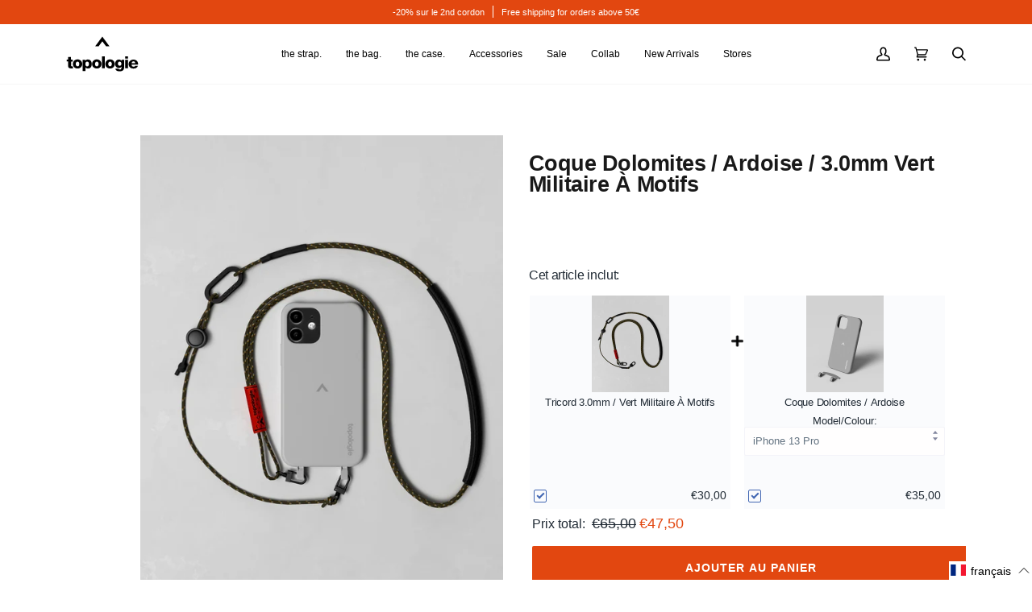

--- FILE ---
content_type: text/html; charset=utf-8
request_url: https://eu.topologie.com/fr/products/dolomites-phone-case-slate-3-0mm-army-green-patterned
body_size: 97701
content:
<!doctype html>
<html class="no-js" lang="fr">
<head>
	<script id="pandectes-rules">   /* PANDECTES-GDPR: DO NOT MODIFY AUTO GENERATED CODE OF THIS SCRIPT */      window.PandectesSettings = {"store":{"id":24642158676,"plan":"premium","theme":"[20251106] Clarks","primaryLocale":"en","adminMode":false,"headless":false,"storefrontRootDomain":"","checkoutRootDomain":"","storefrontAccessToken":""},"tsPublished":1762395766,"declaration":{"showPurpose":false,"showProvider":false,"declIntroText":"We use cookies to optimize website functionality, analyze the performance, and provide personalized experience to you. Some cookies are essential to make the website operate and function correctly. Those cookies cannot be disabled. In this window you can manage your preference of cookies.","showDateGenerated":true},"language":{"unpublished":[],"languageMode":"Multilingual","fallbackLanguage":"en","languageDetection":"browser","languagesSupported":["fr"]},"texts":{"managed":{"headerText":{"en":"We respect your privacy","fr":"Nous respectons votre vie privée"},"consentText":{"en":"This website uses cookies to ensure you get the best experience.","fr":"Ce site utilise des cookies pour vous garantir la meilleure expérience."},"linkText":{"en":"Learn more","fr":"Apprendre encore plus"},"imprintText":{"en":"Imprint","fr":"Imprimer"},"googleLinkText":{"en":"Google's Privacy Terms","fr":"Conditions de confidentialité de Google"},"allowButtonText":{"en":"Accept","fr":"J'accepte"},"denyButtonText":{"en":"Decline","fr":"Déclin"},"dismissButtonText":{"en":"Ok","fr":"D'accord"},"leaveSiteButtonText":{"en":"Leave this site","fr":"Quitter ce site"},"preferencesButtonText":{"en":"Preferences","fr":"Préférences"},"cookiePolicyText":{"en":"Cookie policy","fr":"Politique de cookies"},"preferencesPopupTitleText":{"en":"Manage consent preferences","fr":"Gérer les préférences de consentement"},"preferencesPopupIntroText":{"en":"We use cookies to optimize website functionality, analyze the performance, and provide personalized experience to you. Some cookies are essential to make the website operate and function correctly. Those cookies cannot be disabled. In this window you can manage your preference of cookies.","fr":"Nous utilisons des cookies pour optimiser les fonctionnalités du site Web, analyser les performances et vous offrir une expérience personnalisée. Certains cookies sont indispensables au bon fonctionnement et au bon fonctionnement du site. Ces cookies ne peuvent pas être désactivés. Dans cette fenêtre, vous pouvez gérer votre préférence de cookies."},"preferencesPopupSaveButtonText":{"en":"Save preferences","fr":"Enregistrer les préférences"},"preferencesPopupCloseButtonText":{"en":"Close","fr":"proche"},"preferencesPopupAcceptAllButtonText":{"en":"Accept all","fr":"Accepter tout"},"preferencesPopupRejectAllButtonText":{"en":"Reject all","fr":"Tout rejeter"},"cookiesDetailsText":{"en":"Cookies details","fr":"Détails des cookies"},"preferencesPopupAlwaysAllowedText":{"en":"Always allowed","fr":"Toujours activé"},"accessSectionParagraphText":{"en":"You have the right to request access to your data at any time.","fr":"Vous avez le droit de pouvoir accéder à vos données à tout moment."},"accessSectionTitleText":{"en":"Data portability","fr":"Portabilité des données"},"accessSectionAccountInfoActionText":{"en":"Personal data","fr":"Données personnelles"},"accessSectionDownloadReportActionText":{"en":"Request export","fr":"Tout télécharger"},"accessSectionGDPRRequestsActionText":{"en":"Data subject requests","fr":"Demandes des personnes concernées"},"accessSectionOrdersRecordsActionText":{"en":"Orders","fr":"Ordres"},"rectificationSectionParagraphText":{"en":"You have the right to request your data to be updated whenever you think it is appropriate.","fr":"Vous avez le droit de demander la mise à jour de vos données chaque fois que vous le jugez approprié."},"rectificationSectionTitleText":{"en":"Data Rectification","fr":"Rectification des données"},"rectificationCommentPlaceholder":{"en":"Describe what you want to be updated","fr":"Décrivez ce que vous souhaitez mettre à jour"},"rectificationCommentValidationError":{"en":"Comment is required","fr":"Un commentaire est requis"},"rectificationSectionEditAccountActionText":{"en":"Request an update","fr":"Demander une mise à jour"},"erasureSectionTitleText":{"en":"Right to be forgotten","fr":"Droit à l'oubli"},"erasureSectionParagraphText":{"en":"You have the right to ask all your data to be erased. After that, you will no longer be able to access your account.","fr":"Vous avez le droit de demander que toutes vos données soient effacées. Après cela, vous ne pourrez plus accéder à votre compte."},"erasureSectionRequestDeletionActionText":{"en":"Request personal data deletion","fr":"Demander la suppression des données personnelles"},"consentDate":{"en":"Consent date","fr":"Date de consentement"},"consentId":{"en":"Consent ID","fr":"ID de consentement"},"consentSectionChangeConsentActionText":{"en":"Change consent preference","fr":"Modifier la préférence de consentement"},"consentSectionConsentedText":{"en":"You consented to the cookies policy of this website on","fr":"Vous avez consenti à la politique de cookies de ce site Web sur"},"consentSectionNoConsentText":{"en":"You have not consented to the cookies policy of this website.","fr":"Vous n'avez pas consenti à la politique de cookies de ce site Web."},"consentSectionTitleText":{"en":"Your cookie consent","fr":"Votre consentement aux cookies"},"consentStatus":{"en":"Consent preference","fr":"Préférence de consentement"},"confirmationFailureMessage":{"en":"Your request was not verified. Please try again and if problem persists, contact store owner for assistance","fr":"Votre demande n'a pas été vérifiée. Veuillez réessayer et si le problème persiste, contactez le propriétaire du magasin pour obtenir de l'aide"},"confirmationFailureTitle":{"en":"A problem occurred","fr":"Un problème est survenu"},"confirmationSuccessMessage":{"en":"We will soon get back to you as to your request.","fr":"Nous reviendrons rapidement vers vous quant à votre demande."},"confirmationSuccessTitle":{"en":"Your request is verified","fr":"Votre demande est vérifiée"},"guestsSupportEmailFailureMessage":{"en":"Your request was not submitted. Please try again and if problem persists, contact store owner for assistance.","fr":"Votre demande n'a pas été soumise. Veuillez réessayer et si le problème persiste, contactez le propriétaire du magasin pour obtenir de l'aide."},"guestsSupportEmailFailureTitle":{"en":"A problem occurred","fr":"Un problème est survenu"},"guestsSupportEmailPlaceholder":{"en":"E-mail address","fr":"Adresse e-mail"},"guestsSupportEmailSuccessMessage":{"en":"If you are registered as a customer of this store, you will soon receive an email with instructions on how to proceed.","fr":"Si vous êtes inscrit en tant que client de ce magasin, vous recevrez bientôt un e-mail avec des instructions sur la marche à suivre."},"guestsSupportEmailSuccessTitle":{"en":"Thank you for your request","fr":"Merci pour votre requête"},"guestsSupportEmailValidationError":{"en":"Email is not valid","fr":"L'email n'est pas valide"},"guestsSupportInfoText":{"en":"Please login with your customer account to further proceed.","fr":"Veuillez vous connecter avec votre compte client pour continuer."},"submitButton":{"en":"Submit","fr":"Soumettre"},"submittingButton":{"en":"Submitting...","fr":"Soumission..."},"cancelButton":{"en":"Cancel","fr":"Annuler"},"declIntroText":{"en":"We use cookies to optimize website functionality, analyze the performance, and provide personalized experience to you. Some cookies are essential to make the website operate and function correctly. Those cookies cannot be disabled. In this window you can manage your preference of cookies.","fr":"Nous utilisons des cookies pour optimiser les fonctionnalités du site Web, analyser les performances et vous offrir une expérience personnalisée. Certains cookies sont indispensables au bon fonctionnement et au bon fonctionnement du site Web. Ces cookies ne peuvent pas être désactivés. Dans cette fenêtre, vous pouvez gérer vos préférences en matière de cookies."},"declName":{"en":"Name","fr":"Nom"},"declPurpose":{"en":"Purpose","fr":"But"},"declType":{"en":"Type","fr":"Type"},"declRetention":{"en":"Retention","fr":"Rétention"},"declProvider":{"en":"Provider","fr":"Fournisseur"},"declFirstParty":{"en":"First-party","fr":"Première partie"},"declThirdParty":{"en":"Third-party","fr":"Tierce partie"},"declSeconds":{"en":"seconds","fr":"secondes"},"declMinutes":{"en":"minutes","fr":"minutes"},"declHours":{"en":"hours","fr":"heures"},"declDays":{"en":"days","fr":"jours"},"declWeeks":{"en":"week(s)","fr":"semaine(s)"},"declMonths":{"en":"months","fr":"mois"},"declYears":{"en":"years","fr":"années"},"declSession":{"en":"Session","fr":"Session"},"declDomain":{"en":"Domain","fr":"Domaine"},"declPath":{"en":"Path","fr":"Chemin"}},"categories":{"strictlyNecessaryCookiesTitleText":{"en":"Strictly necessary cookies","fr":"Cookies strictement nécessaires"},"strictlyNecessaryCookiesDescriptionText":{"en":"These cookies are essential in order to enable you to move around the website and use its features, such as accessing secure areas of the website. The website cannot function properly without these cookies.","fr":"Ces cookies sont essentiels pour vous permettre de vous déplacer sur le site Web et d'utiliser ses fonctionnalités, telles que l'accès aux zones sécurisées du site Web. Le site Web ne peut pas fonctionner correctement sans ces cookies."},"functionalityCookiesTitleText":{"en":"Functional cookies","fr":"Cookies fonctionnels"},"functionalityCookiesDescriptionText":{"en":"These cookies enable the site to provide enhanced functionality and personalisation. They may be set by us or by third party providers whose services we have added to our pages. If you do not allow these cookies then some or all of these services may not function properly.","fr":"Ces cookies permettent au site de fournir des fonctionnalités et une personnalisation améliorées. Ils peuvent être définis par nous ou par des fournisseurs tiers dont nous avons ajouté les services à nos pages. Si vous n'autorisez pas ces cookies, certains ou tous ces services peuvent ne pas fonctionner correctement."},"performanceCookiesTitleText":{"en":"Performance cookies","fr":"Cookies de performances"},"performanceCookiesDescriptionText":{"en":"These cookies enable us to monitor and improve the performance of our website. For example, they allow us to count visits, identify traffic sources and see which parts of the site are most popular.","fr":"Ces cookies nous permettent de surveiller et d'améliorer les performances de notre site Web. Par exemple, ils nous permettent de compter les visites, d'identifier les sources de trafic et de voir quelles parties du site sont les plus populaires."},"targetingCookiesTitleText":{"en":"Targeting cookies","fr":"Ciblage des cookies"},"targetingCookiesDescriptionText":{"en":"These cookies may be set through our site by our advertising partners. They may be used by those companies to build a profile of your interests and show you relevant adverts on other sites.    They do not store directly personal information, but are based on uniquely identifying your browser and internet device. If you do not allow these cookies, you will experience less targeted advertising.","fr":"Ces cookies peuvent être installés via notre site par nos partenaires publicitaires. Ils peuvent être utilisés par ces sociétés pour établir un profil de vos intérêts et vous montrer des publicités pertinentes sur d'autres sites. Ils ne stockent pas directement d'informations personnelles, mais sont basés sur l'identification unique de votre navigateur et de votre appareil Internet. Si vous n'autorisez pas ces cookies, vous bénéficierez d'une publicité moins ciblée."},"unclassifiedCookiesTitleText":{"en":"Unclassified cookies","fr":"Cookies non classés"},"unclassifiedCookiesDescriptionText":{"en":"Unclassified cookies are cookies that we are in the process of classifying, together with the providers of individual cookies.","fr":"Les cookies non classés sont des cookies que nous sommes en train de classer avec les fournisseurs de cookies individuels."}},"auto":{}},"library":{"previewMode":false,"fadeInTimeout":0,"defaultBlocked":7,"showLink":true,"showImprintLink":false,"showGoogleLink":false,"enabled":true,"cookie":{"expiryDays":365,"secure":true,"domain":""},"dismissOnScroll":false,"dismissOnWindowClick":true,"dismissOnTimeout":false,"palette":{"popup":{"background":"#FFFFFF","backgroundForCalculations":{"a":1,"b":255,"g":255,"r":255},"text":"#000000"},"button":{"background":"#000000","backgroundForCalculations":{"a":1,"b":0,"g":0,"r":0},"text":"#FFFFFF","textForCalculation":{"a":1,"b":255,"g":255,"r":255},"border":"transparent"}},"content":{"href":"https://eu.topologie.com/pages/privacy-policy","imprintHref":"/","close":"&#10005;","target":"_blank","logo":""},"window":"<div role=\"dialog\" aria-label=\"{{header}}\" aria-describedby=\"cookieconsent:desc\" id=\"pandectes-banner\" class=\"cc-window-wrapper cc-bottom-wrapper\"><div class=\"pd-cookie-banner-window cc-window {{classes}}\">{{children}}</div></div>","compliance":{"opt-both":"<div class=\"cc-compliance cc-highlight\">{{deny}}{{allow}}</div>"},"type":"opt-both","layouts":{"basic":"{{messagelink}}{{compliance}}{{close}}"},"position":"bottom","theme":"block","revokable":false,"animateRevokable":false,"revokableReset":false,"revokableLogoUrl":"","revokablePlacement":"bottom-left","revokableMarginHorizontal":15,"revokableMarginVertical":15,"static":false,"autoAttach":true,"hasTransition":true,"blacklistPage":[""],"elements":{"close":"<button aria-label=\"Close\" type=\"button\" class=\"cc-close\">{{close}}</button>","dismiss":"<button type=\"button\" class=\"cc-btn cc-btn-decision cc-dismiss\">{{dismiss}}</button>","allow":"<button type=\"button\" class=\"cc-btn cc-btn-decision cc-allow\">{{allow}}</button>","deny":"<button type=\"button\" class=\"cc-btn cc-btn-decision cc-deny\">{{deny}}</button>","preferences":"<button type=\"button\" class=\"cc-btn cc-settings\" aria-controls=\"pd-cp-preferences\" onclick=\"Pandectes.fn.openPreferences()\">{{preferences}}</button>"}},"geolocation":{"brOnly":false,"caOnly":false,"chOnly":false,"euOnly":false,"jpOnly":false,"thOnly":false,"zaOnly":false,"canadaOnly":false,"canadaLaw25":false,"canadaPipeda":false,"globalVisibility":true},"dsr":{"guestsSupport":false,"accessSectionDownloadReportAuto":false},"banner":{"resetTs":1710232099,"extraCss":"        .cc-banner-logo {max-width: 24em!important;}    @media(min-width: 768px) {.cc-window.cc-floating{max-width: 24em!important;width: 24em!important;}}    .cc-message, .pd-cookie-banner-window .cc-header, .cc-logo {text-align: center}    .cc-window-wrapper{z-index: 2147483647;}    .cc-window{z-index: 2147483647;font-family: inherit;}    .pd-cookie-banner-window .cc-header{font-family: inherit;}    .pd-cp-ui{font-family: inherit; background-color: #FFFFFF;color:#000000;}    button.pd-cp-btn, a.pd-cp-btn{background-color:#000000;color:#FFFFFF!important;}    input + .pd-cp-preferences-slider{background-color: rgba(0, 0, 0, 0.3)}    .pd-cp-scrolling-section::-webkit-scrollbar{background-color: rgba(0, 0, 0, 0.3)}    input:checked + .pd-cp-preferences-slider{background-color: rgba(0, 0, 0, 1)}    .pd-cp-scrolling-section::-webkit-scrollbar-thumb {background-color: rgba(0, 0, 0, 1)}    .pd-cp-ui-close{color:#000000;}    .pd-cp-preferences-slider:before{background-color: #FFFFFF}    .pd-cp-title:before {border-color: #000000!important}    .pd-cp-preferences-slider{background-color:#000000}    .pd-cp-toggle{color:#000000!important}    @media(max-width:699px) {.pd-cp-ui-close-top svg {fill: #000000}}    .pd-cp-toggle:hover,.pd-cp-toggle:visited,.pd-cp-toggle:active{color:#000000!important}    .pd-cookie-banner-window {box-shadow: 0 0 18px rgb(0 0 0 / 20%);}  ","customJavascript":{},"showPoweredBy":false,"logoHeight":40,"revokableTrigger":false,"hybridStrict":false,"cookiesBlockedByDefault":"7","isActive":true,"implicitSavePreferences":false,"cookieIcon":false,"blockBots":false,"showCookiesDetails":false,"hasTransition":true,"blockingPage":false,"showOnlyLandingPage":false,"leaveSiteUrl":"https://www.google.com","linkRespectStoreLang":true},"cookies":{"0":[{"name":"secure_customer_sig","type":"http","domain":"eu.topologie.com","path":"/","provider":"Shopify","firstParty":true,"retention":"1 year(s)","session":false,"expires":1,"unit":"declYears","purpose":{"en":"Used in connection with customer login.","fr":"Utilisé en relation avec la connexion client."}},{"name":"localization","type":"http","domain":"eu.topologie.com","path":"/","provider":"Shopify","firstParty":true,"retention":"1 year(s)","session":false,"expires":1,"unit":"declYears","purpose":{"en":"Shopify store localization","fr":"Localisation de boutique Shopify"}},{"name":"_cmp_a","type":"http","domain":".topologie.com","path":"/","provider":"Shopify","firstParty":false,"retention":"1 day(s)","session":false,"expires":1,"unit":"declDays","purpose":{"en":"Used for managing customer privacy settings.","fr":"Utilisé pour gérer les paramètres de confidentialité des clients."}},{"name":"cart","type":"http","domain":"eu.topologie.com","path":"/","provider":"Shopify","firstParty":true,"retention":"2 ","session":false,"expires":2,"unit":"declSession","purpose":{"en":"Necessary for the shopping cart functionality on the website.","fr":"Nécessaire pour la fonctionnalité de panier d'achat sur le site Web."}},{"name":"cart_ts","type":"http","domain":"eu.topologie.com","path":"/","provider":"Shopify","firstParty":true,"retention":"2 ","session":false,"expires":2,"unit":"declSession","purpose":{"en":"Used in connection with checkout.","fr":"Utilisé en relation avec le paiement."}},{"name":"cart_sig","type":"http","domain":"eu.topologie.com","path":"/","provider":"Shopify","firstParty":true,"retention":"2 ","session":false,"expires":2,"unit":"declSession","purpose":{"en":"Shopify analytics.","fr":"Analyses Shopify."}},{"name":"_tracking_consent","type":"http","domain":".topologie.com","path":"/","provider":"Shopify","firstParty":false,"retention":"1 year(s)","session":false,"expires":1,"unit":"declYears","purpose":{"en":"Tracking preferences.","fr":"Préférences de suivi."}},{"name":"wpm-domain-test","type":"http","domain":"com","path":"/","provider":"Shopify","firstParty":false,"retention":"Session","session":true,"expires":1,"unit":"declSeconds","purpose":{"en":"Used to test the storage of parameters about products added to the cart or payment currency","fr":"Utilisé pour tester Web Pixel Manager de Shopify avec le domaine pour s&#39;assurer que tout fonctionne correctement."}},{"name":"keep_alive","type":"http","domain":"eu.topologie.com","path":"/","provider":"Shopify","firstParty":true,"retention":"30 minute(s)","session":false,"expires":30,"unit":"declMinutes","purpose":{"en":"Used in connection with buyer localization.","fr":"Utilisé en relation avec la localisation de l'acheteur."}},{"name":"_secure_session_id","type":"http","domain":"eu.topologie.com","path":"/","provider":"Shopify","firstParty":true,"retention":"1 month(s)","session":false,"expires":1,"unit":"declMonths","purpose":{"en":"Used in connection with navigation through a storefront."}},{"name":"cart_currency","type":"http","domain":"eu.topologie.com","path":"/","provider":"Shopify","firstParty":true,"retention":"2 ","session":false,"expires":2,"unit":"declSession","purpose":{"en":"The cookie is necessary for the secure checkout and payment function on the website. This function is provided by shopify.com.","fr":"Le cookie est nécessaire pour la fonction de paiement et de paiement sécurisé sur le site Web. Cette fonction est fournie par shopify.com."}}],"1":[{"name":"wpm-domain-test","type":"http","domain":"topologie.com","path":"/","provider":"Shopify","firstParty":false,"retention":"Session","session":true,"expires":1,"unit":"declSeconds","purpose":{"en":"Used to test the storage of parameters about products added to the cart or payment currency","fr":"Utilisé pour tester Web Pixel Manager de Shopify avec le domaine pour s&#39;assurer que tout fonctionne correctement."}},{"name":"wpm-domain-test","type":"http","domain":"eu.topologie.com","path":"/","provider":"Shopify","firstParty":true,"retention":"Session","session":true,"expires":1,"unit":"declSeconds","purpose":{"en":"Used to test the storage of parameters about products added to the cart or payment currency","fr":"Utilisé pour tester Web Pixel Manager de Shopify avec le domaine pour s&#39;assurer que tout fonctionne correctement."}}],"2":[{"name":"_shopify_y","type":"http","domain":".topologie.com","path":"/","provider":"Shopify","firstParty":false,"retention":"1 year(s)","session":false,"expires":1,"unit":"declYears","purpose":{"en":"Shopify analytics.","fr":"Analyses Shopify."}},{"name":"_orig_referrer","type":"http","domain":".topologie.com","path":"/","provider":"Shopify","firstParty":false,"retention":"2 ","session":false,"expires":2,"unit":"declSession","purpose":{"en":"Tracks landing pages.","fr":"Suit les pages de destination."}},{"name":"_shopify_s","type":"http","domain":".topologie.com","path":"/","provider":"Shopify","firstParty":false,"retention":"30 minute(s)","session":false,"expires":30,"unit":"declMinutes","purpose":{"en":"Shopify analytics.","fr":"Analyses Shopify."}},{"name":"_landing_page","type":"http","domain":".topologie.com","path":"/","provider":"Shopify","firstParty":false,"retention":"2 ","session":false,"expires":2,"unit":"declSession","purpose":{"en":"Tracks landing pages.","fr":"Suit les pages de destination."}},{"name":"_shopify_sa_p","type":"http","domain":".topologie.com","path":"/","provider":"Shopify","firstParty":false,"retention":"30 minute(s)","session":false,"expires":30,"unit":"declMinutes","purpose":{"en":"Shopify analytics relating to marketing & referrals.","fr":"Analyses Shopify relatives au marketing et aux références."}},{"name":"_shopify_sa_t","type":"http","domain":".topologie.com","path":"/","provider":"Shopify","firstParty":false,"retention":"30 minute(s)","session":false,"expires":30,"unit":"declMinutes","purpose":{"en":"Shopify analytics relating to marketing & referrals.","fr":"Analyses Shopify relatives au marketing et aux références."}},{"name":"_gid","type":"http","domain":".topologie.com","path":"/","provider":"Google","firstParty":false,"retention":"1 day(s)","session":false,"expires":1,"unit":"declDays","purpose":{"en":"Cookie is placed by Google Analytics to count and track pageviews.","fr":"Le cookie est placé par Google Analytics pour compter et suivre les pages vues."}},{"name":"_gat","type":"http","domain":".topologie.com","path":"/","provider":"Google","firstParty":false,"retention":"1 minute(s)","session":false,"expires":1,"unit":"declMinutes","purpose":{"en":"Cookie is placed by Google Analytics to filter requests from bots.","fr":"Le cookie est placé par Google Analytics pour filtrer les requêtes des bots."}},{"name":"_ga","type":"http","domain":".topologie.com","path":"/","provider":"Google","firstParty":false,"retention":"1 year(s)","session":false,"expires":1,"unit":"declYears","purpose":{"en":"Cookie is set by Google Analytics with unknown functionality","fr":"Le cookie est défini par Google Analytics avec une fonctionnalité inconnue"}},{"name":"_shopify_s","type":"http","domain":"com","path":"/","provider":"Shopify","firstParty":false,"retention":"Session","session":true,"expires":1,"unit":"declSeconds","purpose":{"en":"Shopify analytics.","fr":"Analyses Shopify."}},{"name":"_boomr_clss","type":"html_local","domain":"https://eu.topologie.com","path":"/","provider":"Shopify","firstParty":true,"retention":"Local Storage","session":false,"expires":1,"unit":"declYears","purpose":{"en":"Used to monitor and optimize the performance of Shopify stores."}},{"name":"_ga_9WEBDLJBML","type":"http","domain":".topologie.com","path":"/","provider":"Google","firstParty":false,"retention":"1 year(s)","session":false,"expires":1,"unit":"declYears","purpose":{"en":""}},{"name":"_gat_gtag_UA_138505346_4","type":"http","domain":".topologie.com","path":"/","provider":"Google","firstParty":false,"retention":"1 minute(s)","session":false,"expires":1,"unit":"declMinutes","purpose":{"en":""}},{"name":"_ga_HYC95FM02W","type":"http","domain":".topologie.com","path":"/","provider":"Google","firstParty":false,"retention":"1 year(s)","session":false,"expires":1,"unit":"declYears","purpose":{"en":""}}],"4":[{"name":"_ttp","type":"http","domain":".tiktok.com","path":"/","provider":"TikTok","firstParty":false,"retention":"1 year(s)","session":false,"expires":1,"unit":"declYears","purpose":{"en":"To measure and improve the performance of your advertising campaigns and to personalize the user's experience (including ads) on TikTok.","fr":"Pour mesurer et améliorer les performances de vos campagnes publicitaires et personnaliser l&#39;expérience utilisateur (y compris les publicités) sur TikTok."}},{"name":"_fbp","type":"http","domain":".topologie.com","path":"/","provider":"Facebook","firstParty":false,"retention":"3 month(s)","session":false,"expires":3,"unit":"declMonths","purpose":{"en":"Cookie is placed by Facebook to track visits across websites.","fr":"Le cookie est placé par Facebook pour suivre les visites sur les sites Web."}},{"name":"_tt_enable_cookie","type":"http","domain":".topologie.com","path":"/","provider":"TikTok","firstParty":false,"retention":"1 year(s)","session":false,"expires":1,"unit":"declYears","purpose":{"en":"Used to identify a visitor.","fr":"Utilisé pour identifier un visiteur."}},{"name":"_ttp","type":"http","domain":".topologie.com","path":"/","provider":"TikTok","firstParty":false,"retention":"1 year(s)","session":false,"expires":1,"unit":"declYears","purpose":{"en":"To measure and improve the performance of your advertising campaigns and to personalize the user's experience (including ads) on TikTok.","fr":"Pour mesurer et améliorer les performances de vos campagnes publicitaires et personnaliser l&#39;expérience utilisateur (y compris les publicités) sur TikTok."}},{"name":"lastExternalReferrerTime","type":"html_local","domain":"https://eu.topologie.com","path":"/","provider":"Facebook","firstParty":true,"retention":"Local Storage","session":false,"expires":1,"unit":"declYears","purpose":{"en":"Contains the timestamp of the last update of the lastExternalReferrer cookie.","fr":"Contient l&#39;horodatage de la dernière mise à jour du cookie lastExternalReferrer."}},{"name":"lastExternalReferrer","type":"html_local","domain":"https://eu.topologie.com","path":"/","provider":"Facebook","firstParty":true,"retention":"Local Storage","session":false,"expires":1,"unit":"declYears","purpose":{"en":"Detects how the user reached the website by registering their last URL-address.","fr":"Détecte comment l&#39;utilisateur a atteint le site Web en enregistrant sa dernière adresse URL."}},{"name":"tt_sessionId","type":"html_session","domain":"https://eu.topologie.com","path":"/","provider":"TikTok","firstParty":true,"retention":"Session","session":true,"expires":1,"unit":"declYears","purpose":{"en":"Used by the social networking service, TikTok, for tracking the use of embedded services.","fr":"Utilisé par le service de réseau social TikTok pour suivre l’utilisation des services intégrés."}},{"name":"tt_appInfo","type":"html_session","domain":"https://eu.topologie.com","path":"/","provider":"TikTok","firstParty":true,"retention":"Session","session":true,"expires":1,"unit":"declYears","purpose":{"en":"Used by the social networking service, TikTok, for tracking the use of embedded services.","fr":"Utilisé par le service de réseau social TikTok pour suivre l’utilisation des services intégrés."}},{"name":"tt_pixel_session_index","type":"html_session","domain":"https://eu.topologie.com","path":"/","provider":"TikTok","firstParty":true,"retention":"Session","session":true,"expires":1,"unit":"declYears","purpose":{"en":"Used by the social networking service, TikTok, for tracking the use of embedded services.","fr":"Utilisé par le service de réseau social TikTok pour suivre l’utilisation des services intégrés."}}],"8":[{"name":"geolizr_geodata","type":"http","domain":".eu.topologie.com","path":"/","provider":"Unknown","firstParty":true,"retention":"1 year(s)","session":false,"expires":1,"unit":"declYears","purpose":{"en":""}},{"name":"et_nf_tver","type":"html_local","domain":"https://eu.topologie.com","path":"/","provider":"Unknown","firstParty":true,"retention":"Local Storage","session":false,"expires":1,"unit":"declYears","purpose":{"en":""}},{"name":"nf_rfmf","type":"html_local","domain":"https://eu.topologie.com","path":"/","provider":"Unknown","firstParty":true,"retention":"Local Storage","session":false,"expires":1,"unit":"declYears","purpose":{"en":""}},{"name":"gatewayKnownKeys_smartCountry","type":"html_local","domain":"https://eu.topologie.com","path":"/","provider":"Unknown","firstParty":true,"retention":"Local Storage","session":false,"expires":1,"unit":"declYears","purpose":{"en":""}},{"name":"nf_sver","type":"html_local","domain":"https://eu.topologie.com","path":"/","provider":"Unknown","firstParty":true,"retention":"Local Storage","session":false,"expires":1,"unit":"declYears","purpose":{"en":""}},{"name":"et_nf_cc","type":"html_local","domain":"https://eu.topologie.com","path":"/","provider":"Unknown","firstParty":true,"retention":"Local Storage","session":false,"expires":1,"unit":"declYears","purpose":{"en":""}},{"name":"nf_jsv","type":"html_local","domain":"https://eu.topologie.com","path":"/","provider":"Unknown","firstParty":true,"retention":"Local Storage","session":false,"expires":1,"unit":"declYears","purpose":{"en":""}},{"name":"et_nf_lo","type":"html_local","domain":"https://eu.topologie.com","path":"/","provider":"Unknown","firstParty":true,"retention":"Local Storage","session":false,"expires":1,"unit":"declYears","purpose":{"en":""}},{"name":"tbn_appData","type":"html_local","domain":"https://eu.topologie.com","path":"/","provider":"Unknown","firstParty":true,"retention":"Local Storage","session":false,"expires":1,"unit":"declYears","purpose":{"en":""}},{"name":"et_nf_rfm","type":"html_local","domain":"https://eu.topologie.com","path":"/","provider":"Unknown","firstParty":true,"retention":"Local Storage","session":false,"expires":1,"unit":"declYears","purpose":{"en":""}},{"name":"et_nf_prm","type":"html_local","domain":"https://eu.topologie.com","path":"/","provider":"Unknown","firstParty":true,"retention":"Local Storage","session":false,"expires":1,"unit":"declYears","purpose":{"en":""}},{"name":"{\"name\":\"smartCountry\"}","type":"html_local","domain":"https://eu.topologie.com","path":"/","provider":"Unknown","firstParty":true,"retention":"Local Storage","session":false,"expires":1,"unit":"declYears","purpose":{"en":""}},{"name":"stamped_app_key","type":"html_local","domain":"https://eu.topologie.com","path":"/","provider":"Unknown","firstParty":true,"retention":"Local Storage","session":false,"expires":1,"unit":"declYears","purpose":{"en":""}},{"name":"et_nf_jsv","type":"html_local","domain":"https://eu.topologie.com","path":"/","provider":"Unknown","firstParty":true,"retention":"Local Storage","session":false,"expires":1,"unit":"declYears","purpose":{"en":""}},{"name":"nf_cc","type":"html_local","domain":"https://eu.topologie.com","path":"/","provider":"Unknown","firstParty":true,"retention":"Local Storage","session":false,"expires":1,"unit":"declYears","purpose":{"en":""}},{"name":"tbn_user_input_store","type":"html_local","domain":"https://eu.topologie.com","path":"/","provider":"Unknown","firstParty":true,"retention":"Local Storage","session":false,"expires":1,"unit":"declYears","purpose":{"en":""}},{"name":"et_nf_sver","type":"html_local","domain":"https://eu.topologie.com","path":"/","provider":"Unknown","firstParty":true,"retention":"Local Storage","session":false,"expires":1,"unit":"declYears","purpose":{"en":""}},{"name":"nf_prm","type":"html_local","domain":"https://eu.topologie.com","path":"/","provider":"Unknown","firstParty":true,"retention":"Local Storage","session":false,"expires":1,"unit":"declYears","purpose":{"en":""}},{"name":"nf_cart","type":"html_local","domain":"https://eu.topologie.com","path":"/","provider":"Unknown","firstParty":true,"retention":"Local Storage","session":false,"expires":1,"unit":"declYears","purpose":{"en":""}},{"name":"nf_bun","type":"html_local","domain":"https://eu.topologie.com","path":"/","provider":"Unknown","firstParty":true,"retention":"Local Storage","session":false,"expires":1,"unit":"declYears","purpose":{"en":""}},{"name":"et_nf_cart","type":"html_local","domain":"https://eu.topologie.com","path":"/","provider":"Unknown","firstParty":true,"retention":"Local Storage","session":false,"expires":1,"unit":"declYears","purpose":{"en":""}},{"name":"nf_lo","type":"html_local","domain":"https://eu.topologie.com","path":"/","provider":"Unknown","firstParty":true,"retention":"Local Storage","session":false,"expires":1,"unit":"declYears","purpose":{"en":""}},{"name":"et_nf_rfmf","type":"html_local","domain":"https://eu.topologie.com","path":"/","provider":"Unknown","firstParty":true,"retention":"Local Storage","session":false,"expires":1,"unit":"declYears","purpose":{"en":""}},{"name":"nf_rfm","type":"html_local","domain":"https://eu.topologie.com","path":"/","provider":"Unknown","firstParty":true,"retention":"Local Storage","session":false,"expires":1,"unit":"declYears","purpose":{"en":""}},{"name":"nf_tver","type":"html_local","domain":"https://eu.topologie.com","path":"/","provider":"Unknown","firstParty":true,"retention":"Local Storage","session":false,"expires":1,"unit":"declYears","purpose":{"en":""}},{"name":"et_nf_bun","type":"html_local","domain":"https://eu.topologie.com","path":"/","provider":"Unknown","firstParty":true,"retention":"Local Storage","session":false,"expires":1,"unit":"declYears","purpose":{"en":""}},{"name":"starapps_storefront_6956710363220_EN_IE","type":"html_session","domain":"https://eu.topologie.com","path":"/","provider":"Unknown","firstParty":true,"retention":"Session","session":true,"expires":1,"unit":"declYears","purpose":{"en":""}},{"name":"starapps_storefront_6683976302676_EN_IE","type":"html_session","domain":"https://eu.topologie.com","path":"/","provider":"Unknown","firstParty":true,"retention":"Session","session":true,"expires":1,"unit":"declYears","purpose":{"en":""}},{"name":"starapps_storefront_10mm-rope-loop-sand-helix_EN_IE","type":"html_session","domain":"https://eu.topologie.com","path":"/","provider":"Unknown","firstParty":true,"retention":"Session","session":true,"expires":1,"unit":"declYears","purpose":{"en":""}},{"name":"starapps_storefront_6837261467732_EN_IE","type":"html_session","domain":"https://eu.topologie.com","path":"/","provider":"Unknown","firstParty":true,"retention":"Session","session":true,"expires":1,"unit":"declYears","purpose":{"en":""}},{"name":"starapps_storefront_phone-strap-adapter-10mm-rope-black-reflective_EN_IE","type":"html_session","domain":"https://eu.topologie.com","path":"/","provider":"Unknown","firstParty":true,"retention":"Session","session":true,"expires":1,"unit":"declYears","purpose":{"en":""}},{"name":"starapps_storefront_8-0mm-rope_EN_IE","type":"html_session","domain":"https://eu.topologie.com","path":"/","provider":"Unknown","firstParty":true,"retention":"Session","session":true,"expires":1,"unit":"declYears","purpose":{"en":""}},{"name":"starapps_storefront_10mm-rope-loop-green-solid_EN_IE","type":"html_session","domain":"https://eu.topologie.com","path":"/","provider":"Unknown","firstParty":true,"retention":"Session","session":true,"expires":1,"unit":"declYears","purpose":{"en":""}},{"name":"starapps_storefront_10mm-rope-strap-green-reflective_EN_IE","type":"html_session","domain":"https://eu.topologie.com","path":"/","provider":"Unknown","firstParty":true,"retention":"Session","session":true,"expires":1,"unit":"declYears","purpose":{"en":""}},{"name":"starapps_storefront_6683976237140_EN_IE","type":"html_session","domain":"https://eu.topologie.com","path":"/","provider":"Unknown","firstParty":true,"retention":"Session","session":true,"expires":1,"unit":"declYears","purpose":{"en":""}},{"name":"starapps_storefront_phone-strap-adapter-10mm-rope-sage-lattice_EN_IE","type":"html_session","domain":"https://eu.topologie.com","path":"/","provider":"Unknown","firstParty":true,"retention":"Session","session":true,"expires":1,"unit":"declYears","purpose":{"en":""}},{"name":"starapps_storefront_10mm-rope-loop-black-reflective_EN_IE","type":"html_session","domain":"https://eu.topologie.com","path":"/","provider":"Unknown","firstParty":true,"retention":"Session","session":true,"expires":1,"unit":"declYears","purpose":{"en":""}},{"name":"starapps_storefront_6837261402196_EN_IE","type":"html_session","domain":"https://eu.topologie.com","path":"/","provider":"Unknown","firstParty":true,"retention":"Session","session":true,"expires":1,"unit":"declYears","purpose":{"en":""}},{"name":"geolizr_lib_url","type":"html_session","domain":"https://eu.topologie.com","path":"/","provider":"Unknown","firstParty":true,"retention":"Session","session":true,"expires":1,"unit":"declYears","purpose":{"en":""}},{"name":"starapps_storefront_10mm-rope-loop-orange-patterned_EN_IE","type":"html_session","domain":"https://eu.topologie.com","path":"/","provider":"Unknown","firstParty":true,"retention":"Session","session":true,"expires":1,"unit":"declYears","purpose":{"en":""}},{"name":"proxyData_EUR12345905","type":"html_session","domain":"https://eu.topologie.com","path":"/","provider":"Unknown","firstParty":true,"retention":"Session","session":true,"expires":1,"unit":"declYears","purpose":{"en":""}},{"name":"starapps_storefront_6822287278164_EN_IE","type":"html_session","domain":"https://eu.topologie.com","path":"/","provider":"Unknown","firstParty":true,"retention":"Session","session":true,"expires":1,"unit":"declYears","purpose":{"en":""}},{"name":"starapps_storefront_6717458808916_EN_IE","type":"html_session","domain":"https://eu.topologie.com","path":"/","provider":"Unknown","firstParty":true,"retention":"Session","session":true,"expires":1,"unit":"declYears","purpose":{"en":""}},{"name":"starapps_storefront_6822287114324_EN_IE","type":"html_session","domain":"https://eu.topologie.com","path":"/","provider":"Unknown","firstParty":true,"retention":"Session","session":true,"expires":1,"unit":"declYears","purpose":{"en":""}},{"name":"starapps_storefront_10mm-wrist-strap-future-blue-lattice_EN_IE","type":"html_session","domain":"https://eu.topologie.com","path":"/","provider":"Unknown","firstParty":true,"retention":"Session","session":true,"expires":1,"unit":"declYears","purpose":{"en":""}},{"name":"starapps_storefront_6817430405204_EN_IE","type":"html_session","domain":"https://eu.topologie.com","path":"/","provider":"Unknown","firstParty":true,"retention":"Session","session":true,"expires":1,"unit":"declYears","purpose":{"en":""}},{"name":"starapps_storefront_10mm-rope-strap-neon-pink_EN_IE","type":"html_session","domain":"https://eu.topologie.com","path":"/","provider":"Unknown","firstParty":true,"retention":"Session","session":true,"expires":1,"unit":"declYears","purpose":{"en":""}},{"name":"starapps_storefront_10mm-rope-loop-future-blue-lattice_EN_IE","type":"html_session","domain":"https://eu.topologie.com","path":"/","provider":"Unknown","firstParty":true,"retention":"Session","session":true,"expires":1,"unit":"declYears","purpose":{"en":""}},{"name":"starapps_storefront_6817431421012_EN_IE","type":"html_session","domain":"https://eu.topologie.com","path":"/","provider":"Unknown","firstParty":true,"retention":"Session","session":true,"expires":1,"unit":"declYears","purpose":{"en":""}},{"name":"starapps_storefront_6817431388244_EN_IE","type":"html_session","domain":"https://eu.topologie.com","path":"/","provider":"Unknown","firstParty":true,"retention":"Session","session":true,"expires":1,"unit":"declYears","purpose":{"en":""}},{"name":"starapps_storefront_phone-strap-adapter-10mm-rope-grey-reflective_EN_IE","type":"html_session","domain":"https://eu.topologie.com","path":"/","provider":"Unknown","firstParty":true,"retention":"Session","session":true,"expires":1,"unit":"declYears","purpose":{"en":""}},{"name":"starapps_storefront_10mm-rope-strap-orange-blue_EN_IE","type":"html_session","domain":"https://eu.topologie.com","path":"/","provider":"Unknown","firstParty":true,"retention":"Session","session":true,"expires":1,"unit":"declYears","purpose":{"en":""}},{"name":"starapps_storefront_10mm-rope-loop-neon-yellow-solid_EN_IE","type":"html_session","domain":"https://eu.topologie.com","path":"/","provider":"Unknown","firstParty":true,"retention":"Session","session":true,"expires":1,"unit":"declYears","purpose":{"en":""}},{"name":"starapps_storefront_phone-strap-adapter-10mm-rope-navy-orange_EN_IE","type":"html_session","domain":"https://eu.topologie.com","path":"/","provider":"Unknown","firstParty":true,"retention":"Session","session":true,"expires":1,"unit":"declYears","purpose":{"en":""}},{"name":"starapps_storefront_10mm-rope-loop-peach-melange_EN_IE","type":"html_session","domain":"https://eu.topologie.com","path":"/","provider":"Unknown","firstParty":true,"retention":"Session","session":true,"expires":1,"unit":"declYears","purpose":{"en":""}},{"name":"pixelpop-session","type":"html_session","domain":"https://eu.topologie.com","path":"/","provider":"Unknown","firstParty":true,"retention":"Session","session":true,"expires":1,"unit":"declYears","purpose":{"en":""}},{"name":"starapps_storefront_6717458972756_EN_IE","type":"html_session","domain":"https://eu.topologie.com","path":"/","provider":"Unknown","firstParty":true,"retention":"Session","session":true,"expires":1,"unit":"declYears","purpose":{"en":""}},{"name":"starapps_storefront_6837261303892_EN_IE","type":"html_session","domain":"https://eu.topologie.com","path":"/","provider":"Unknown","firstParty":true,"retention":"Session","session":true,"expires":1,"unit":"declYears","purpose":{"en":""}},{"name":"starapps_storefront_10mm-rope-loop_EN_IE","type":"html_session","domain":"https://eu.topologie.com","path":"/","provider":"Unknown","firstParty":true,"retention":"Session","session":true,"expires":1,"unit":"declYears","purpose":{"en":""}},{"name":"starapps_storefront_6683976269908_EN_IE","type":"html_session","domain":"https://eu.topologie.com","path":"/","provider":"Unknown","firstParty":true,"retention":"Session","session":true,"expires":1,"unit":"declYears","purpose":{"en":""}},{"name":"starapps_storefront_6822287540308_EN_IE","type":"html_session","domain":"https://eu.topologie.com","path":"/","provider":"Unknown","firstParty":true,"retention":"Session","session":true,"expires":1,"unit":"declYears","purpose":{"en":""}},{"name":"starapps_storefront_6822287671380_EN_IE","type":"html_session","domain":"https://eu.topologie.com","path":"/","provider":"Unknown","firstParty":true,"retention":"Session","session":true,"expires":1,"unit":"declYears","purpose":{"en":""}},{"name":"starapps_storefront_6717458743380_EN_IE","type":"html_session","domain":"https://eu.topologie.com","path":"/","provider":"Unknown","firstParty":true,"retention":"Session","session":true,"expires":1,"unit":"declYears","purpose":{"en":""}},{"name":"starapps_storefront_6822287245396_EN_IE","type":"html_session","domain":"https://eu.topologie.com","path":"/","provider":"Unknown","firstParty":true,"retention":"Session","session":true,"expires":1,"unit":"declYears","purpose":{"en":""}},{"name":"starapps_storefront_phone-strap-adapter-10mm-rope-sage-patterned_EN_IE","type":"html_session","domain":"https://eu.topologie.com","path":"/","provider":"Unknown","firstParty":true,"retention":"Session","session":true,"expires":1,"unit":"declYears","purpose":{"en":""}},{"name":"starapps_storefront_6683976106068_EN_IE","type":"html_session","domain":"https://eu.topologie.com","path":"/","provider":"Unknown","firstParty":true,"retention":"Session","session":true,"expires":1,"unit":"declYears","purpose":{"en":""}},{"name":"starapps_storefront_20mm-sling_EN_IE","type":"html_session","domain":"https://eu.topologie.com","path":"/","provider":"Unknown","firstParty":true,"retention":"Session","session":true,"expires":1,"unit":"declYears","purpose":{"en":""}},{"name":"starapps_storefront_10mm-wrist-strap-green-reflective_EN_IE","type":"html_session","domain":"https://eu.topologie.com","path":"/","provider":"Unknown","firstParty":true,"retention":"Session","session":true,"expires":1,"unit":"declYears","purpose":{"en":""}},{"name":"starapps_storefront_6683976138836_EN_IE","type":"html_session","domain":"https://eu.topologie.com","path":"/","provider":"Unknown","firstParty":true,"retention":"Session","session":true,"expires":1,"unit":"declYears","purpose":{"en":""}},{"name":"starapps_storefront_10mm-wrist-strap_EN_IE","type":"html_session","domain":"https://eu.topologie.com","path":"/","provider":"Unknown","firstParty":true,"retention":"Session","session":true,"expires":1,"unit":"declYears","purpose":{"en":""}},{"name":"starapps_storefront_3-0mm-tricord_EN_IE","type":"html_session","domain":"https://eu.topologie.com","path":"/","provider":"Unknown","firstParty":true,"retention":"Session","session":true,"expires":1,"unit":"declYears","purpose":{"en":""}},{"name":"starapps_storefront_10mm-rope-sage-patterned_EN_IE","type":"html_session","domain":"https://eu.topologie.com","path":"/","provider":"Unknown","firstParty":true,"retention":"Session","session":true,"expires":1,"unit":"declYears","purpose":{"en":""}},{"name":"starapps_storefront_10mm-rope-peach-helix_EN_IE","type":"html_session","domain":"https://eu.topologie.com","path":"/","provider":"Unknown","firstParty":true,"retention":"Session","session":true,"expires":1,"unit":"declYears","purpose":{"en":""}},{"name":"starapps_storefront_6837262319700_EN_IE","type":"html_session","domain":"https://eu.topologie.com","path":"/","provider":"Unknown","firstParty":true,"retention":"Session","session":true,"expires":1,"unit":"declYears","purpose":{"en":""}},{"name":"starapps_storefront_phone-strap-adapter-10mm-rope-white-patterned_EN_IE","type":"html_session","domain":"https://eu.topologie.com","path":"/","provider":"Unknown","firstParty":true,"retention":"Session","session":true,"expires":1,"unit":"declYears","purpose":{"en":""}},{"name":"starapps_storefront_6-0mm-rope_EN_IE","type":"html_session","domain":"https://eu.topologie.com","path":"/","provider":"Unknown","firstParty":true,"retention":"Session","session":true,"expires":1,"unit":"declYears","purpose":{"en":""}},{"name":"starapps_storefront_6822287573076_EN_IE","type":"html_session","domain":"https://eu.topologie.com","path":"/","provider":"Unknown","firstParty":true,"retention":"Session","session":true,"expires":1,"unit":"declYears","purpose":{"en":""}},{"name":"starapps_storefront_6817430372436_EN_IE","type":"html_session","domain":"https://eu.topologie.com","path":"/","provider":"Unknown","firstParty":true,"retention":"Session","session":true,"expires":1,"unit":"declYears","purpose":{"en":""}},{"name":"starapps_storefront_10mm-rope-loop-peach-helix_EN_IE","type":"html_session","domain":"https://eu.topologie.com","path":"/","provider":"Unknown","firstParty":true,"retention":"Session","session":true,"expires":1,"unit":"declYears","purpose":{"en":""}},{"name":"starapps_storefront_10mm-rope-white-patterned_EN_IE","type":"html_session","domain":"https://eu.topologie.com","path":"/","provider":"Unknown","firstParty":true,"retention":"Session","session":true,"expires":1,"unit":"declYears","purpose":{"en":""}},{"name":"starapps_storefront_6837262254164_EN_IE","type":"html_session","domain":"https://eu.topologie.com","path":"/","provider":"Unknown","firstParty":true,"retention":"Session","session":true,"expires":1,"unit":"declYears","purpose":{"en":""}},{"name":"starapps_storefront_6683976204372_EN_IE","type":"html_session","domain":"https://eu.topologie.com","path":"/","provider":"Unknown","firstParty":true,"retention":"Session","session":true,"expires":1,"unit":"declYears","purpose":{"en":""}},{"name":"starapps_storefront_6822287147092_EN_IE","type":"html_session","domain":"https://eu.topologie.com","path":"/","provider":"Unknown","firstParty":true,"retention":"Session","session":true,"expires":1,"unit":"declYears","purpose":{"en":""}},{"name":"starapps_storefront_6945174093908_EN_IE","type":"html_session","domain":"https://eu.topologie.com","path":"/","provider":"Unknown","firstParty":true,"retention":"Session","session":true,"expires":1,"unit":"declYears","purpose":{"en":""}},{"name":"starapps_storefront_10mm-rope-khaki-solid_EN_IE","type":"html_session","domain":"https://eu.topologie.com","path":"/","provider":"Unknown","firstParty":true,"retention":"Session","session":true,"expires":1,"unit":"declYears","purpose":{"en":""}},{"name":"starapps_storefront_6822287507540_EN_IE","type":"html_session","domain":"https://eu.topologie.com","path":"/","provider":"Unknown","firstParty":true,"retention":"Session","session":true,"expires":1,"unit":"declYears","purpose":{"en":""}},{"name":"starapps_storefront_10mm-rope-black-reflective_EN_IE","type":"html_session","domain":"https://eu.topologie.com","path":"/","provider":"Unknown","firstParty":true,"retention":"Session","session":true,"expires":1,"unit":"declYears","purpose":{"en":""}},{"name":"starapps_storefront_6817431683156_EN_IE","type":"html_session","domain":"https://eu.topologie.com","path":"/","provider":"Unknown","firstParty":true,"retention":"Session","session":true,"expires":1,"unit":"declYears","purpose":{"en":""}},{"name":"starapps_storefront_6717458907220_EN_IE","type":"html_session","domain":"https://eu.topologie.com","path":"/","provider":"Unknown","firstParty":true,"retention":"Session","session":true,"expires":1,"unit":"declYears","purpose":{"en":""}},{"name":"starapps_storefront_10mm-rope-loop-grey-reflective_EN_IE","type":"html_session","domain":"https://eu.topologie.com","path":"/","provider":"Unknown","firstParty":true,"retention":"Session","session":true,"expires":1,"unit":"declYears","purpose":{"en":""}},{"name":"starapps_storefront_10mm-rope-loop-green-patterned_EN_IE","type":"html_session","domain":"https://eu.topologie.com","path":"/","provider":"Unknown","firstParty":true,"retention":"Session","session":true,"expires":1,"unit":"declYears","purpose":{"en":""}},{"name":"starapps_storefront_6683976171604_EN_IE","type":"html_session","domain":"https://eu.topologie.com","path":"/","provider":"Unknown","firstParty":true,"retention":"Session","session":true,"expires":1,"unit":"declYears","purpose":{"en":""}},{"name":"starapps_storefront_6797321076820_EN_IE","type":"html_session","domain":"https://eu.topologie.com","path":"/","provider":"Unknown","firstParty":true,"retention":"Session","session":true,"expires":1,"unit":"declYears","purpose":{"en":""}},{"name":"starapps_storefront_10mm-wrist-strap-black-reflective_EN_IE","type":"html_session","domain":"https://eu.topologie.com","path":"/","provider":"Unknown","firstParty":true,"retention":"Session","session":true,"expires":1,"unit":"declYears","purpose":{"en":""}},{"name":"starapps_storefront_10mm-rope_EN_IE","type":"html_session","domain":"https://eu.topologie.com","path":"/","provider":"Unknown","firstParty":true,"retention":"Session","session":true,"expires":1,"unit":"declYears","purpose":{"en":""}},{"name":"starapps_storefront_10mm-rope-grey-reflective_EN_IE","type":"html_session","domain":"https://eu.topologie.com","path":"/","provider":"Unknown","firstParty":true,"retention":"Session","session":true,"expires":1,"unit":"declYears","purpose":{"en":""}},{"name":"starapps_storefront_phone-strap-adapter-10mm-rope-oxide-helix_EN_IE","type":"html_session","domain":"https://eu.topologie.com","path":"/","provider":"Unknown","firstParty":true,"retention":"Session","session":true,"expires":1,"unit":"declYears","purpose":{"en":""}},{"name":"starapps_storefront_6817431584852_EN_IE","type":"html_session","domain":"https://eu.topologie.com","path":"/","provider":"Unknown","firstParty":true,"retention":"Session","session":true,"expires":1,"unit":"declYears","purpose":{"en":""}},{"name":"starapps_storefront_6717458776148_EN_IE","type":"html_session","domain":"https://eu.topologie.com","path":"/","provider":"Unknown","firstParty":true,"retention":"Session","session":true,"expires":1,"unit":"declYears","purpose":{"en":""}},{"name":"starapps_storefront_6717459005524_EN_IE","type":"html_session","domain":"https://eu.topologie.com","path":"/","provider":"Unknown","firstParty":true,"retention":"Session","session":true,"expires":1,"unit":"declYears","purpose":{"en":""}},{"name":"starapps_storefront_6822288687188_EN_IE","type":"html_session","domain":"https://eu.topologie.com","path":"/","provider":"Unknown","firstParty":true,"retention":"Session","session":true,"expires":1,"unit":"declYears","purpose":{"en":""}},{"name":"starapps_storefront_10mm-rope-strap-neon-orange_EN_IE","type":"html_session","domain":"https://eu.topologie.com","path":"/","provider":"Unknown","firstParty":true,"retention":"Session","session":true,"expires":1,"unit":"declYears","purpose":{"en":""}},{"name":"starapps_storefront_6945174126676_EN_IE","type":"html_session","domain":"https://eu.topologie.com","path":"/","provider":"Unknown","firstParty":true,"retention":"Session","session":true,"expires":1,"unit":"declYears","purpose":{"en":""}},{"name":"starapps_storefront_6822287474772_EN_IE","type":"html_session","domain":"https://eu.topologie.com","path":"/","provider":"Unknown","firstParty":true,"retention":"Session","session":true,"expires":1,"unit":"declYears","purpose":{"en":""}},{"name":"starapps_storefront_6822287638612_EN_IE","type":"html_session","domain":"https://eu.topologie.com","path":"/","provider":"Unknown","firstParty":true,"retention":"Session","session":true,"expires":1,"unit":"declYears","purpose":{"en":""}},{"name":"starapps_storefront_6717458874452_EN_IE","type":"html_session","domain":"https://eu.topologie.com","path":"/","provider":"Unknown","firstParty":true,"retention":"Session","session":true,"expires":1,"unit":"declYears","purpose":{"en":""}},{"name":"starapps_storefront_10mm-rope-loop-sage-patterned_EN_IE","type":"html_session","domain":"https://eu.topologie.com","path":"/","provider":"Unknown","firstParty":true,"retention":"Session","session":true,"expires":1,"unit":"declYears","purpose":{"en":""}},{"name":"starapps_storefront_10mm-rope-navy-orange_EN_IE","type":"html_session","domain":"https://eu.topologie.com","path":"/","provider":"Unknown","firstParty":true,"retention":"Session","session":true,"expires":1,"unit":"declYears","purpose":{"en":""}},{"name":"starapps_storefront_6717458841684_EN_IE","type":"html_session","domain":"https://eu.topologie.com","path":"/","provider":"Unknown","firstParty":true,"retention":"Session","session":true,"expires":1,"unit":"declYears","purpose":{"en":""}},{"name":"starapps_storefront_10mm-rope-oxide-helix_EN_IE","type":"html_session","domain":"https://eu.topologie.com","path":"/","provider":"Unknown","firstParty":true,"retention":"Session","session":true,"expires":1,"unit":"declYears","purpose":{"en":""}},{"name":"starapps_storefront_6837261434964_EN_IE","type":"html_session","domain":"https://eu.topologie.com","path":"/","provider":"Unknown","firstParty":true,"retention":"Session","session":true,"expires":1,"unit":"declYears","purpose":{"en":""}},{"name":"starapps_storefront_10mm-rope-loop-purple-solid_EN_IE","type":"html_session","domain":"https://eu.topologie.com","path":"/","provider":"Unknown","firstParty":true,"retention":"Session","session":true,"expires":1,"unit":"declYears","purpose":{"en":""}},{"name":"starapps_storefront_10mm-rope-future-blue-lattice_EN_IE","type":"html_session","domain":"https://eu.topologie.com","path":"/","provider":"Unknown","firstParty":true,"retention":"Session","session":true,"expires":1,"unit":"declYears","purpose":{"en":""}},{"name":"starapps_storefront_6817431486548_EN_IE","type":"html_session","domain":"https://eu.topologie.com","path":"/","provider":"Unknown","firstParty":true,"retention":"Session","session":true,"expires":1,"unit":"declYears","purpose":{"en":""}},{"name":"local-storage-test","type":"html_local","domain":"https://eu.topologie.com","path":"/","provider":"Unknown","firstParty":true,"retention":"Local Storage","session":false,"expires":1,"unit":"declYears","purpose":{"en":""}},{"name":"starapps_storefront_phone-strap-adapter-10mm-rope-khaki-solid_EN_IE","type":"html_session","domain":"https://eu.topologie.com","path":"/","provider":"Unknown","firstParty":true,"retention":"Session","session":true,"expires":1,"unit":"declYears","purpose":{"en":""}},{"name":"starapps_storefront_6683976073300_EN_IE","type":"html_session","domain":"https://eu.topologie.com","path":"/","provider":"Unknown","firstParty":true,"retention":"Session","session":true,"expires":1,"unit":"declYears","purpose":{"en":""}},{"name":"starapps_storefront_10mm-rope-sage-lattice_EN_IE","type":"html_session","domain":"https://eu.topologie.com","path":"/","provider":"Unknown","firstParty":true,"retention":"Session","session":true,"expires":1,"unit":"declYears","purpose":{"en":""}},{"name":"nf_recent_v","type":"html_local","domain":"https://eu.topologie.com","path":"/","provider":"Unknown","firstParty":true,"retention":"Local Storage","session":false,"expires":1,"unit":"declYears","purpose":{"en":""}},{"name":"nf_c_product","type":"html_local","domain":"https://eu.topologie.com","path":"/","provider":"Unknown","firstParty":true,"retention":"Local Storage","session":false,"expires":1,"unit":"declYears","purpose":{"en":""}},{"name":"et_nf_c_product","type":"html_local","domain":"https://eu.topologie.com","path":"/","provider":"Unknown","firstParty":true,"retention":"Local Storage","session":false,"expires":1,"unit":"declYears","purpose":{"en":""}},{"name":"test","type":"html_local","domain":"https://eu.topologie.com","path":"/","provider":"Unknown","firstParty":true,"retention":"Local Storage","session":false,"expires":1,"unit":"declYears","purpose":{"en":""}},{"name":"test","type":"html_session","domain":"https://eu.topologie.com","path":"/","provider":"Unknown","firstParty":true,"retention":"Session","session":true,"expires":1,"unit":"declYears","purpose":{"en":""}},{"name":"et_nf_recent_v","type":"html_local","domain":"https://eu.topologie.com","path":"/","provider":"Unknown","firstParty":true,"retention":"Local Storage","session":false,"expires":1,"unit":"declYears","purpose":{"en":""}},{"name":"starapps_storefront_verdon-phone-case-iphone-15_EN_IE","type":"html_session","domain":"https://eu.topologie.com","path":"/","provider":"Unknown","firstParty":true,"retention":"Session","session":true,"expires":1,"unit":"declYears","purpose":{"en":""}},{"name":"starapps_storefront_verdon-phone-case-iphone-11-pro-max_EN_IE","type":"html_session","domain":"https://eu.topologie.com","path":"/","provider":"Unknown","firstParty":true,"retention":"Session","session":true,"expires":1,"unit":"declYears","purpose":{"en":""}},{"name":"starapps_storefront_6839220633684_EN_IE","type":"html_session","domain":"https://eu.topologie.com","path":"/","provider":"Unknown","firstParty":true,"retention":"Session","session":true,"expires":1,"unit":"declYears","purpose":{"en":""}},{"name":"starapps_storefront_verdon-phone-case-iphone-13-pro-max_EN_IE","type":"html_session","domain":"https://eu.topologie.com","path":"/","provider":"Unknown","firstParty":true,"retention":"Session","session":true,"expires":1,"unit":"declYears","purpose":{"en":""}},{"name":"starapps_storefront_6839221026900_EN_IE","type":"html_session","domain":"https://eu.topologie.com","path":"/","provider":"Unknown","firstParty":true,"retention":"Session","session":true,"expires":1,"unit":"declYears","purpose":{"en":""}},{"name":"starapps_storefront_verdon-phone-case-samsung-galaxy-s20-ultra_EN_IE","type":"html_session","domain":"https://eu.topologie.com","path":"/","provider":"Unknown","firstParty":true,"retention":"Session","session":true,"expires":1,"unit":"declYears","purpose":{"en":""}},{"name":"starapps_storefront_6839220961364_EN_IE","type":"html_session","domain":"https://eu.topologie.com","path":"/","provider":"Unknown","firstParty":true,"retention":"Session","session":true,"expires":1,"unit":"declYears","purpose":{"en":""}},{"name":"starapps_storefront_verdon-phone-case-iphone-14-pro_EN_IE","type":"html_session","domain":"https://eu.topologie.com","path":"/","provider":"Unknown","firstParty":true,"retention":"Session","session":true,"expires":1,"unit":"declYears","purpose":{"en":""}},{"name":"starapps_storefront_6839220666452_EN_IE","type":"html_session","domain":"https://eu.topologie.com","path":"/","provider":"Unknown","firstParty":true,"retention":"Session","session":true,"expires":1,"unit":"declYears","purpose":{"en":""}},{"name":"starapps_storefront_6839221059668_EN_IE","type":"html_session","domain":"https://eu.topologie.com","path":"/","provider":"Unknown","firstParty":true,"retention":"Session","session":true,"expires":1,"unit":"declYears","purpose":{"en":""}},{"name":"starapps_storefront_6839220928596_EN_IE","type":"html_session","domain":"https://eu.topologie.com","path":"/","provider":"Unknown","firstParty":true,"retention":"Session","session":true,"expires":1,"unit":"declYears","purpose":{"en":""}},{"name":"starapps_storefront_6839221256276_EN_IE","type":"html_session","domain":"https://eu.topologie.com","path":"/","provider":"Unknown","firstParty":true,"retention":"Session","session":true,"expires":1,"unit":"declYears","purpose":{"en":""}},{"name":"starapps_storefront_6839221157972_EN_IE","type":"html_session","domain":"https://eu.topologie.com","path":"/","provider":"Unknown","firstParty":true,"retention":"Session","session":true,"expires":1,"unit":"declYears","purpose":{"en":""}},{"name":"starapps_storefront_6839221485652_EN_IE","type":"html_session","domain":"https://eu.topologie.com","path":"/","provider":"Unknown","firstParty":true,"retention":"Session","session":true,"expires":1,"unit":"declYears","purpose":{"en":""}},{"name":"starapps_storefront_6839221223508_EN_IE","type":"html_session","domain":"https://eu.topologie.com","path":"/","provider":"Unknown","firstParty":true,"retention":"Session","session":true,"expires":1,"unit":"declYears","purpose":{"en":""}},{"name":"starapps_storefront_6839220699220_EN_IE","type":"html_session","domain":"https://eu.topologie.com","path":"/","provider":"Unknown","firstParty":true,"retention":"Session","session":true,"expires":1,"unit":"declYears","purpose":{"en":""}},{"name":"starapps_storefront_verdon-phone-case-iphone-13_EN_IE","type":"html_session","domain":"https://eu.topologie.com","path":"/","provider":"Unknown","firstParty":true,"retention":"Session","session":true,"expires":1,"unit":"declYears","purpose":{"en":""}},{"name":"starapps_storefront_6839221518420_EN_IE","type":"html_session","domain":"https://eu.topologie.com","path":"/","provider":"Unknown","firstParty":true,"retention":"Session","session":true,"expires":1,"unit":"declYears","purpose":{"en":""}},{"name":"starapps_storefront_verdon-phone-case-iphone-13-pro_EN_IE","type":"html_session","domain":"https://eu.topologie.com","path":"/","provider":"Unknown","firstParty":true,"retention":"Session","session":true,"expires":1,"unit":"declYears","purpose":{"en":""}},{"name":"starapps_storefront_6839221452884_EN_IE","type":"html_session","domain":"https://eu.topologie.com","path":"/","provider":"Unknown","firstParty":true,"retention":"Session","session":true,"expires":1,"unit":"declYears","purpose":{"en":""}},{"name":"starapps_storefront_6839220895828_EN_IE","type":"html_session","domain":"https://eu.topologie.com","path":"/","provider":"Unknown","firstParty":true,"retention":"Session","session":true,"expires":1,"unit":"declYears","purpose":{"en":""}},{"name":"starapps_storefront_verdon-phone-case-samsung-galaxy-s21_EN_IE","type":"html_session","domain":"https://eu.topologie.com","path":"/","provider":"Unknown","firstParty":true,"retention":"Session","session":true,"expires":1,"unit":"declYears","purpose":{"en":""}},{"name":"starapps_storefront_6839221354580_EN_IE","type":"html_session","domain":"https://eu.topologie.com","path":"/","provider":"Unknown","firstParty":true,"retention":"Session","session":true,"expires":1,"unit":"declYears","purpose":{"en":""}},{"name":"starapps_storefront_6839220863060_EN_IE","type":"html_session","domain":"https://eu.topologie.com","path":"/","provider":"Unknown","firstParty":true,"retention":"Session","session":true,"expires":1,"unit":"declYears","purpose":{"en":""}},{"name":"starapps_storefront_verdon-phone-case-iphone-14_EN_IE","type":"html_session","domain":"https://eu.topologie.com","path":"/","provider":"Unknown","firstParty":true,"retention":"Session","session":true,"expires":1,"unit":"declYears","purpose":{"en":""}},{"name":"starapps_storefront_6839221321812_EN_IE","type":"html_session","domain":"https://eu.topologie.com","path":"/","provider":"Unknown","firstParty":true,"retention":"Session","session":true,"expires":1,"unit":"declYears","purpose":{"en":""}},{"name":"starapps_storefront_verdon-phone-case-iphone-14-pro-max_EN_IE","type":"html_session","domain":"https://eu.topologie.com","path":"/","provider":"Unknown","firstParty":true,"retention":"Session","session":true,"expires":1,"unit":"declYears","purpose":{"en":""}},{"name":"starapps_storefront_verdon-phone-case-iphone-11-pro_EN_IE","type":"html_session","domain":"https://eu.topologie.com","path":"/","provider":"Unknown","firstParty":true,"retention":"Session","session":true,"expires":1,"unit":"declYears","purpose":{"en":""}},{"name":"starapps_storefront_verdon-phone-case-samsung-galaxy-s20-1_EN_IE","type":"html_session","domain":"https://eu.topologie.com","path":"/","provider":"Unknown","firstParty":true,"retention":"Session","session":true,"expires":1,"unit":"declYears","purpose":{"en":""}},{"name":"starapps_storefront_6839221551188_EN_IE","type":"html_session","domain":"https://eu.topologie.com","path":"/","provider":"Unknown","firstParty":true,"retention":"Session","session":true,"expires":1,"unit":"declYears","purpose":{"en":""}},{"name":"starapps_storefront_6839220830292_EN_IE","type":"html_session","domain":"https://eu.topologie.com","path":"/","provider":"Unknown","firstParty":true,"retention":"Session","session":true,"expires":1,"unit":"declYears","purpose":{"en":""}},{"name":"starapps_storefront_verdon-phone-case-iphone-14-plus_EN_IE","type":"html_session","domain":"https://eu.topologie.com","path":"/","provider":"Unknown","firstParty":true,"retention":"Session","session":true,"expires":1,"unit":"declYears","purpose":{"en":""}},{"name":"starapps_storefront_verdon-phone-case-iphone-12-mini_EN_IE","type":"html_session","domain":"https://eu.topologie.com","path":"/","provider":"Unknown","firstParty":true,"retention":"Session","session":true,"expires":1,"unit":"declYears","purpose":{"en":""}},{"name":"starapps_storefront_verdon-phone-case-iphone-13-mini_EN_IE","type":"html_session","domain":"https://eu.topologie.com","path":"/","provider":"Unknown","firstParty":true,"retention":"Session","session":true,"expires":1,"unit":"declYears","purpose":{"en":""}},{"name":"starapps_storefront_6839220535380_EN_IE","type":"html_session","domain":"https://eu.topologie.com","path":"/","provider":"Unknown","firstParty":true,"retention":"Session","session":true,"expires":1,"unit":"declYears","purpose":{"en":""}},{"name":"starapps_storefront_6839221125204_EN_IE","type":"html_session","domain":"https://eu.topologie.com","path":"/","provider":"Unknown","firstParty":true,"retention":"Session","session":true,"expires":1,"unit":"declYears","purpose":{"en":""}},{"name":"starapps_storefront_6839220568148_EN_IE","type":"html_session","domain":"https://eu.topologie.com","path":"/","provider":"Unknown","firstParty":true,"retention":"Session","session":true,"expires":1,"unit":"declYears","purpose":{"en":""}},{"name":"starapps_storefront_verdon-phone-case-iphone-xr_EN_IE","type":"html_session","domain":"https://eu.topologie.com","path":"/","provider":"Unknown","firstParty":true,"retention":"Session","session":true,"expires":1,"unit":"declYears","purpose":{"en":""}},{"name":"starapps_storefront_6839220731988_EN_IE","type":"html_session","domain":"https://eu.topologie.com","path":"/","provider":"Unknown","firstParty":true,"retention":"Session","session":true,"expires":1,"unit":"declYears","purpose":{"en":""}},{"name":"starapps_storefront_verdon-phone-case-iphone-15-pro_EN_IE","type":"html_session","domain":"https://eu.topologie.com","path":"/","provider":"Unknown","firstParty":true,"retention":"Session","session":true,"expires":1,"unit":"declYears","purpose":{"en":""}},{"name":"starapps_storefront_verdon-phone-case-iphone-xs-max_EN_IE","type":"html_session","domain":"https://eu.topologie.com","path":"/","provider":"Unknown","firstParty":true,"retention":"Session","session":true,"expires":1,"unit":"declYears","purpose":{"en":""}},{"name":"starapps_storefront_verdon-phone-case-iphone-12-pro-max_EN_IE","type":"html_session","domain":"https://eu.topologie.com","path":"/","provider":"Unknown","firstParty":true,"retention":"Session","session":true,"expires":1,"unit":"declYears","purpose":{"en":""}},{"name":"starapps_storefront_verdon-phone-case-samsung-galaxy-s20_EN_IE","type":"html_session","domain":"https://eu.topologie.com","path":"/","provider":"Unknown","firstParty":true,"retention":"Session","session":true,"expires":1,"unit":"declYears","purpose":{"en":""}},{"name":"starapps_storefront_verdon-phone-case-iphone-12_EN_IE","type":"html_session","domain":"https://eu.topologie.com","path":"/","provider":"Unknown","firstParty":true,"retention":"Session","session":true,"expires":1,"unit":"declYears","purpose":{"en":""}},{"name":"starapps_storefront_6839220600916_EN_IE","type":"html_session","domain":"https://eu.topologie.com","path":"/","provider":"Unknown","firstParty":true,"retention":"Session","session":true,"expires":1,"unit":"declYears","purpose":{"en":""}},{"name":"starapps_storefront_verdon-phone-case-iphone-11_EN_IE","type":"html_session","domain":"https://eu.topologie.com","path":"/","provider":"Unknown","firstParty":true,"retention":"Session","session":true,"expires":1,"unit":"declYears","purpose":{"en":""}},{"name":"starapps_storefront_verdon-phone-case-iphone-12-pro_EN_IE","type":"html_session","domain":"https://eu.topologie.com","path":"/","provider":"Unknown","firstParty":true,"retention":"Session","session":true,"expires":1,"unit":"declYears","purpose":{"en":""}},{"name":"starapps_storefront_verdon-phone-case-iphone-x-xs_EN_IE","type":"html_session","domain":"https://eu.topologie.com","path":"/","provider":"Unknown","firstParty":true,"retention":"Session","session":true,"expires":1,"unit":"declYears","purpose":{"en":""}},{"name":"starapps_storefront_verdon-phone-case-iphone-15-pro-max_EN_IE","type":"html_session","domain":"https://eu.topologie.com","path":"/","provider":"Unknown","firstParty":true,"retention":"Session","session":true,"expires":1,"unit":"declYears","purpose":{"en":""}},{"name":"starapps_storefront_6839220994132_EN_IE","type":"html_session","domain":"https://eu.topologie.com","path":"/","provider":"Unknown","firstParty":true,"retention":"Session","session":true,"expires":1,"unit":"declYears","purpose":{"en":""}},{"name":"starapps_storefront_6839221092436_EN_IE","type":"html_session","domain":"https://eu.topologie.com","path":"/","provider":"Unknown","firstParty":true,"retention":"Session","session":true,"expires":1,"unit":"declYears","purpose":{"en":""}},{"name":"starapps_storefront_hypersnap-zip-pouch_EN_IE","type":"html_session","domain":"https://eu.topologie.com","path":"/","provider":"Unknown","firstParty":true,"retention":"Session","session":true,"expires":1,"unit":"declYears","purpose":{"en":""}},{"name":"starapps_storefront_verdon-phone-case-samsung-galaxy-s21-ultra_EN_IE","type":"html_session","domain":"https://eu.topologie.com","path":"/","provider":"Unknown","firstParty":true,"retention":"Session","session":true,"expires":1,"unit":"declYears","purpose":{"en":""}},{"name":"starapps_storefront_6915369304148_EN_IE","type":"html_session","domain":"https://eu.topologie.com","path":"/","provider":"Unknown","firstParty":true,"retention":"Session","session":true,"expires":1,"unit":"declYears","purpose":{"en":""}}]},"blocker":{"isActive":false,"googleConsentMode":{"id":"","analyticsId":"G-9WEBDLJBML","adwordsId":"AW-661919680","isActive":true,"adStorageCategory":4,"analyticsStorageCategory":2,"personalizationStorageCategory":1,"functionalityStorageCategory":1,"customEvent":false,"securityStorageCategory":0,"redactData":true,"urlPassthrough":false,"dataLayerProperty":"dataLayer","waitForUpdate":2000},"facebookPixel":{"id":"","isActive":false,"ldu":false},"microsoft":{},"rakuten":{"isActive":false,"cmp":false,"ccpa":false},"klaviyoIsActive":false,"gpcIsActive":false,"clarity":{},"defaultBlocked":7,"patterns":{"whiteList":[],"blackList":{"1":[],"2":[],"4":[],"8":[]},"iframesWhiteList":[],"iframesBlackList":{"1":[],"2":[],"4":[],"8":[]},"beaconsWhiteList":[],"beaconsBlackList":{"1":[],"2":[],"4":[],"8":[]}}}}      !function(){"use strict";window.PandectesRules=window.PandectesRules||{},window.PandectesRules.manualBlacklist={1:[],2:[],4:[]},window.PandectesRules.blacklistedIFrames={1:[],2:[],4:[]},window.PandectesRules.blacklistedCss={1:[],2:[],4:[]},window.PandectesRules.blacklistedBeacons={1:[],2:[],4:[]};const e="javascript/blocked",t=["US-CA","US-VA","US-CT","US-UT","US-CO","US-MT","US-TX","US-OR","US-IA","US-NE","US-NH","US-DE","US-NJ","US-TN","US-MN"],n=["AT","BE","BG","HR","CY","CZ","DK","EE","FI","FR","DE","GR","HU","IE","IT","LV","LT","LU","MT","NL","PL","PT","RO","SK","SI","ES","SE","GB","LI","NO","IS"];function a(e){return new RegExp(e.replace(/[/\\.+?$()]/g,"\\$&").replace("*","(.*)"))}const o=(e,t="log")=>{new URLSearchParams(window.location.search).get("log")&&console[t](`PandectesRules: ${e}`)};function s(e){const t=document.createElement("script");t.async=!0,t.src=e,document.head.appendChild(t)}const r=window.PandectesRulesSettings||window.PandectesSettings,i=function(){if(void 0!==window.dataLayer&&Array.isArray(window.dataLayer)){if(window.dataLayer.some((e=>"pandectes_full_scan"===e.event)))return!0}return!1}(),c=((e="_pandectes_gdpr")=>{const t=("; "+document.cookie).split("; "+e+"=");let n;if(t.length<2)n={};else{const e=t.pop().split(";");n=window.atob(e.shift())}const a=(e=>{try{return JSON.parse(e)}catch(e){return!1}})(n);return!1!==a?a:n})(),{banner:{isActive:l},blocker:{defaultBlocked:d,patterns:u}}=r,g=c&&null!==c.preferences&&void 0!==c.preferences?c.preferences:null,p=i?0:l?null===g?d:g:0,f={1:!(1&p),2:!(2&p),4:!(4&p)},{blackList:h,whiteList:y,iframesBlackList:w,iframesWhiteList:m,beaconsBlackList:b,beaconsWhiteList:k}=u,_={blackList:[],whiteList:[],iframesBlackList:{1:[],2:[],4:[],8:[]},iframesWhiteList:[],beaconsBlackList:{1:[],2:[],4:[],8:[]},beaconsWhiteList:[]};[1,2,4].map((e=>{f[e]||(_.blackList.push(...h[e].length?h[e].map(a):[]),_.iframesBlackList[e]=w[e].length?w[e].map(a):[],_.beaconsBlackList[e]=b[e].length?b[e].map(a):[])})),_.whiteList=y.length?y.map(a):[],_.iframesWhiteList=m.length?m.map(a):[],_.beaconsWhiteList=k.length?k.map(a):[];const v={scripts:[],iframes:{1:[],2:[],4:[]},beacons:{1:[],2:[],4:[]},css:{1:[],2:[],4:[]}},L=(t,n)=>t&&(!n||n!==e)&&(!_.blackList||_.blackList.some((e=>e.test(t))))&&(!_.whiteList||_.whiteList.every((e=>!e.test(t)))),S=(e,t)=>{const n=_.iframesBlackList[t],a=_.iframesWhiteList;return e&&(!n||n.some((t=>t.test(e))))&&(!a||a.every((t=>!t.test(e))))},C=(e,t)=>{const n=_.beaconsBlackList[t],a=_.beaconsWhiteList;return e&&(!n||n.some((t=>t.test(e))))&&(!a||a.every((t=>!t.test(e))))},A=new MutationObserver((e=>{for(let t=0;t<e.length;t++){const{addedNodes:n}=e[t];for(let e=0;e<n.length;e++){const t=n[e],a=t.dataset&&t.dataset.cookiecategory;if(1===t.nodeType&&"LINK"===t.tagName){const e=t.dataset&&t.dataset.href;if(e&&a)switch(a){case"functionality":case"C0001":v.css[1].push(e);break;case"performance":case"C0002":v.css[2].push(e);break;case"targeting":case"C0003":v.css[4].push(e)}}}}}));var $=new MutationObserver((t=>{for(let n=0;n<t.length;n++){const{addedNodes:a}=t[n];for(let t=0;t<a.length;t++){const n=a[t],s=n.src||n.dataset&&n.dataset.src,r=n.dataset&&n.dataset.cookiecategory;if(1===n.nodeType&&"IFRAME"===n.tagName){if(s){let e=!1;S(s,1)||"functionality"===r||"C0001"===r?(e=!0,v.iframes[1].push(s)):S(s,2)||"performance"===r||"C0002"===r?(e=!0,v.iframes[2].push(s)):(S(s,4)||"targeting"===r||"C0003"===r)&&(e=!0,v.iframes[4].push(s)),e&&(n.removeAttribute("src"),n.setAttribute("data-src",s))}}else if(1===n.nodeType&&"IMG"===n.tagName){if(s){let e=!1;C(s,1)?(e=!0,v.beacons[1].push(s)):C(s,2)?(e=!0,v.beacons[2].push(s)):C(s,4)&&(e=!0,v.beacons[4].push(s)),e&&(n.removeAttribute("src"),n.setAttribute("data-src",s))}}else if(1===n.nodeType&&"SCRIPT"===n.tagName){const t=n.type;let a=!1;if(L(s,t)?(o(`rule blocked: ${s}`),a=!0):s&&r?o(`manually blocked @ ${r}: ${s}`):r&&o(`manually blocked @ ${r}: inline code`),a){v.scripts.push([n,t]),n.type=e;const a=function(t){n.getAttribute("type")===e&&t.preventDefault(),n.removeEventListener("beforescriptexecute",a)};n.addEventListener("beforescriptexecute",a),n.parentElement&&n.parentElement.removeChild(n)}}}}}));const P=document.createElement,E={src:Object.getOwnPropertyDescriptor(HTMLScriptElement.prototype,"src"),type:Object.getOwnPropertyDescriptor(HTMLScriptElement.prototype,"type")};window.PandectesRules.unblockCss=e=>{const t=v.css[e]||[];t.length&&o(`Unblocking CSS for ${e}`),t.forEach((e=>{const t=document.querySelector(`link[data-href^="${e}"]`);t.removeAttribute("data-href"),t.href=e})),v.css[e]=[]},window.PandectesRules.unblockIFrames=e=>{const t=v.iframes[e]||[];t.length&&o(`Unblocking IFrames for ${e}`),_.iframesBlackList[e]=[],t.forEach((e=>{const t=document.querySelector(`iframe[data-src^="${e}"]`);t.removeAttribute("data-src"),t.src=e})),v.iframes[e]=[]},window.PandectesRules.unblockBeacons=e=>{const t=v.beacons[e]||[];t.length&&o(`Unblocking Beacons for ${e}`),_.beaconsBlackList[e]=[],t.forEach((e=>{const t=document.querySelector(`img[data-src^="${e}"]`);t.removeAttribute("data-src"),t.src=e})),v.beacons[e]=[]},window.PandectesRules.unblockInlineScripts=function(e){const t=1===e?"functionality":2===e?"performance":"targeting",n=document.querySelectorAll(`script[type="javascript/blocked"][data-cookiecategory="${t}"]`);o(`unblockInlineScripts: ${n.length} in ${t}`),n.forEach((function(e){const t=document.createElement("script");t.type="text/javascript",e.hasAttribute("src")?t.src=e.getAttribute("src"):t.textContent=e.textContent,document.head.appendChild(t),e.parentNode.removeChild(e)}))},window.PandectesRules.unblockInlineCss=function(e){const t=1===e?"functionality":2===e?"performance":"targeting",n=document.querySelectorAll(`link[data-cookiecategory="${t}"]`);o(`unblockInlineCss: ${n.length} in ${t}`),n.forEach((function(e){e.href=e.getAttribute("data-href")}))},window.PandectesRules.unblock=function(e){e.length<1?(_.blackList=[],_.whiteList=[],_.iframesBlackList=[],_.iframesWhiteList=[]):(_.blackList&&(_.blackList=_.blackList.filter((t=>e.every((e=>"string"==typeof e?!t.test(e):e instanceof RegExp?t.toString()!==e.toString():void 0))))),_.whiteList&&(_.whiteList=[..._.whiteList,...e.map((e=>{if("string"==typeof e){const t=".*"+a(e)+".*";if(_.whiteList.every((e=>e.toString()!==t.toString())))return new RegExp(t)}else if(e instanceof RegExp&&_.whiteList.every((t=>t.toString()!==e.toString())))return e;return null})).filter(Boolean)]));let t=0;[...v.scripts].forEach((([e,n],a)=>{if(function(e){const t=e.getAttribute("src");return _.blackList&&_.blackList.every((e=>!e.test(t)))||_.whiteList&&_.whiteList.some((e=>e.test(t)))}(e)){const o=document.createElement("script");for(let t=0;t<e.attributes.length;t++){let n=e.attributes[t];"src"!==n.name&&"type"!==n.name&&o.setAttribute(n.name,e.attributes[t].value)}o.setAttribute("src",e.src),o.setAttribute("type",n||"application/javascript"),document.head.appendChild(o),v.scripts.splice(a-t,1),t++}})),0==_.blackList.length&&0===_.iframesBlackList[1].length&&0===_.iframesBlackList[2].length&&0===_.iframesBlackList[4].length&&0===_.beaconsBlackList[1].length&&0===_.beaconsBlackList[2].length&&0===_.beaconsBlackList[4].length&&(o("Disconnecting observers"),$.disconnect(),A.disconnect())};const{store:{adminMode:B,headless:T,storefrontRootDomain:R,checkoutRootDomain:I,storefrontAccessToken:O},banner:{isActive:N},blocker:U}=r,{defaultBlocked:D}=U;N&&function(e){if(window.Shopify&&window.Shopify.customerPrivacy)return void e();let t=null;window.Shopify&&window.Shopify.loadFeatures&&window.Shopify.trackingConsent?e():t=setInterval((()=>{window.Shopify&&window.Shopify.loadFeatures&&(clearInterval(t),window.Shopify.loadFeatures([{name:"consent-tracking-api",version:"0.1"}],(t=>{t?o("Shopify.customerPrivacy API - failed to load"):(o(`shouldShowBanner() -> ${window.Shopify.trackingConsent.shouldShowBanner()} | saleOfDataRegion() -> ${window.Shopify.trackingConsent.saleOfDataRegion()}`),e())})))}),10)}((()=>{!function(){const e=window.Shopify.trackingConsent;if(!1!==e.shouldShowBanner()||null!==g||7!==D)try{const t=B&&!(window.Shopify&&window.Shopify.AdminBarInjector);let n={preferences:!(1&p)||i||t,analytics:!(2&p)||i||t,marketing:!(4&p)||i||t};T&&(n.headlessStorefront=!0,n.storefrontRootDomain=R?.length?R:window.location.hostname,n.checkoutRootDomain=I?.length?I:`checkout.${window.location.hostname}`,n.storefrontAccessToken=O?.length?O:""),e.firstPartyMarketingAllowed()===n.marketing&&e.analyticsProcessingAllowed()===n.analytics&&e.preferencesProcessingAllowed()===n.preferences||e.setTrackingConsent(n,(function(e){e&&e.error?o("Shopify.customerPrivacy API - failed to setTrackingConsent"):o(`setTrackingConsent(${JSON.stringify(n)})`)}))}catch(e){o("Shopify.customerPrivacy API - exception")}}(),function(){if(T){const e=window.Shopify.trackingConsent,t=e.currentVisitorConsent();if(navigator.globalPrivacyControl&&""===t.sale_of_data){const t={sale_of_data:!1,headlessStorefront:!0};t.storefrontRootDomain=R?.length?R:window.location.hostname,t.checkoutRootDomain=I?.length?I:`checkout.${window.location.hostname}`,t.storefrontAccessToken=O?.length?O:"",e.setTrackingConsent(t,(function(e){e&&e.error?o(`Shopify.customerPrivacy API - failed to setTrackingConsent({${JSON.stringify(t)})`):o(`setTrackingConsent(${JSON.stringify(t)})`)}))}}}()}));const M="[Pandectes :: Google Consent Mode debug]:";function z(...e){const t=e[0],n=e[1],a=e[2];if("consent"!==t)return"config"===t?"config":void 0;const{ad_storage:o,ad_user_data:s,ad_personalization:r,functionality_storage:i,analytics_storage:c,personalization_storage:l,security_storage:d}=a,u={Command:t,Mode:n,ad_storage:o,ad_user_data:s,ad_personalization:r,functionality_storage:i,analytics_storage:c,personalization_storage:l,security_storage:d};return console.table(u),"default"===n&&("denied"===o&&"denied"===s&&"denied"===r&&"denied"===i&&"denied"===c&&"denied"===l||console.warn(`${M} all types in a "default" command should be set to "denied" except for security_storage that should be set to "granted"`)),n}let j=!1,x=!1;function q(e){e&&("default"===e?(j=!0,x&&console.warn(`${M} "default" command was sent but there was already an "update" command before it.`)):"update"===e?(x=!0,j||console.warn(`${M} "update" command was sent but there was no "default" command before it.`)):"config"===e&&(j||console.warn(`${M} a tag read consent state before a "default" command was sent.`)))}const{banner:{isActive:F,hybridStrict:W},geolocation:{caOnly:H=!1,euOnly:G=!1,brOnly:J=!1,jpOnly:V=!1,thOnly:K=!1,chOnly:Z=!1,zaOnly:Y=!1,canadaOnly:X=!1,globalVisibility:Q=!0},blocker:{defaultBlocked:ee=7,googleConsentMode:{isActive:te,onlyGtm:ne=!1,customEvent:ae,id:oe="",analyticsId:se="",adwordsId:re="",redactData:ie,urlPassthrough:ce,adStorageCategory:le,analyticsStorageCategory:de,functionalityStorageCategory:ue,personalizationStorageCategory:ge,securityStorageCategory:pe,dataLayerProperty:fe="dataLayer",waitForUpdate:he=0,useNativeChannel:ye=!1,debugMode:we=!1}}}=r;function me(){window[fe].push(arguments)}window[fe]=window[fe]||[];const be={hasInitialized:!1,useNativeChannel:!1,ads_data_redaction:!1,url_passthrough:!1,data_layer_property:"dataLayer",storage:{ad_storage:"granted",ad_user_data:"granted",ad_personalization:"granted",analytics_storage:"granted",functionality_storage:"granted",personalization_storage:"granted",security_storage:"granted"}};if(F&&te){we&&(ke=fe||"dataLayer",window[ke].forEach((e=>{q(z(...e))})),window[ke].push=function(...e){return q(z(...e[0])),Array.prototype.push.apply(this,e)});const e=0===(ee&le)?"granted":"denied",a=0===(ee&de)?"granted":"denied",o=0===(ee&ue)?"granted":"denied",r=0===(ee&ge)?"granted":"denied",i=0===(ee&pe)?"granted":"denied";be.hasInitialized=!0,be.useNativeChannel=ye,be.url_passthrough=ce,be.ads_data_redaction="denied"===e&&ie,be.storage.ad_storage=e,be.storage.ad_user_data=e,be.storage.ad_personalization=e,be.storage.analytics_storage=a,be.storage.functionality_storage=o,be.storage.personalization_storage=r,be.storage.security_storage=i,be.data_layer_property=fe||"dataLayer",me("set","developer_id.dMTZkMj",!0),be.ads_data_redaction&&me("set","ads_data_redaction",be.ads_data_redaction),be.url_passthrough&&me("set","url_passthrough",be.url_passthrough),function(){const e=p!==ee?{wait_for_update:he||500}:he?{wait_for_update:he}:{};Q&&!W?me("consent","default",{...be.storage,...e}):(me("consent","default",{...be.storage,...e,region:[...G||W?n:[],...H&&!W?t:[],...J&&!W?["BR"]:[],...V&&!W?["JP"]:[],...!1===X||W?[]:["CA"],...K&&!W?["TH"]:[],...Z&&!W?["CH"]:[],...Y&&!W?["ZA"]:[]]}),me("consent","default",{ad_storage:"granted",ad_user_data:"granted",ad_personalization:"granted",analytics_storage:"granted",functionality_storage:"granted",personalization_storage:"granted",security_storage:"granted",...e}));if(null!==g){const e=0===(p&le)?"granted":"denied",t=0===(p&de)?"granted":"denied",n=0===(p&ue)?"granted":"denied",a=0===(p&ge)?"granted":"denied",o=0===(p&pe)?"granted":"denied";be.storage.ad_storage=e,be.storage.ad_user_data=e,be.storage.ad_personalization=e,be.storage.analytics_storage=t,be.storage.functionality_storage=n,be.storage.personalization_storage=a,be.storage.security_storage=o,me("consent","update",be.storage)}me("js",new Date);const a="https://www.googletagmanager.com";if(oe.length){const e=oe.split(",");window[be.data_layer_property].push({"gtm.start":(new Date).getTime(),event:"gtm.js"});for(let t=0;t<e.length;t++){const n="dataLayer"!==be.data_layer_property?`&l=${be.data_layer_property}`:"";s(`${a}/gtm.js?id=${e[t].trim()}${n}`)}}if(se.length){const e=se.split(",");for(let t=0;t<e.length;t++){const n=e[t].trim();n.length&&(s(`${a}/gtag/js?id=${n}`),me("config",n,{send_page_view:!1}))}}if(re.length){const e=re.split(",");for(let t=0;t<e.length;t++){const n=e[t].trim();n.length&&(s(`${a}/gtag/js?id=${n}`),me("config",n,{allow_enhanced_conversions:!0}))}}}()}else if(ne){const e="https://www.googletagmanager.com";if(oe.length){const t=oe.split(",");for(let n=0;n<t.length;n++){const a="dataLayer"!==be.data_layer_property?`&l=${be.data_layer_property}`:"";s(`${e}/gtm.js?id=${t[n].trim()}${a}`)}}}var ke;const{blocker:{klaviyoIsActive:_e,googleConsentMode:{adStorageCategory:ve}}}=r;_e&&window.addEventListener("PandectesEvent_OnConsent",(function(e){const{preferences:t}=e.detail;if(null!=t){const e=0===(t&ve)?"granted":"denied";void 0!==window.klaviyo&&window.klaviyo.isIdentified()&&window.klaviyo.push(["identify",{ad_personalization:e,ad_user_data:e}])}}));const{banner:{revokableTrigger:Le}}=r;Le&&(window.onload=async()=>{for await(let e of((e,t=1e3,n=1e4)=>{const a=new WeakMap;return{async*[Symbol.asyncIterator](){const o=Date.now();for(;Date.now()-o<n;){const n=document.querySelectorAll(e);for(const e of n)a.has(e)||(a.set(e,!0),yield e);await new Promise((e=>setTimeout(e,t)))}}}})('a[href*="#reopenBanner"]'))e.onclick=e=>{e.preventDefault(),window.Pandectes.fn.revokeConsent()}});const{banner:{isActive:Se},blocker:{defaultBlocked:Ce=7,microsoft:{isActive:Ae,uetTags:$e,dataLayerProperty:Pe="uetq"}={isActive:!1,uetTags:"",dataLayerProperty:"uetq"},clarity:{isActive:Ee,id:Be}={isActive:!1,id:""}}}=r,Te={hasInitialized:!1,data_layer_property:"uetq",storage:{ad_storage:"granted"}};if(Se&&Ae){if(function(e,t,n){const a=new Date;a.setTime(a.getTime()+24*n*60*60*1e3);const o="expires="+a.toUTCString();document.cookie=`${e}=${t}; ${o}; path=/; secure; samesite=strict`}("_uetmsdns","0",365),$e.length){const e=$e.split(",");for(let t=0;t<e.length;t++)e[t].trim().length&&ze(e[t])}const e=4&Ce?"denied":"granted";if(Te.hasInitialized=!0,Te.storage.ad_storage=e,window[Pe]=window[Pe]||[],window[Pe].push("consent","default",Te.storage),null!==g){const e=4&p?"denied":"granted";Te.storage.ad_storage=e,window[Pe].push("consent","update",Te.storage)}}var Re,Ie,Oe,Ne,Ue,De,Me;function ze(e){const t=document.createElement("script");t.type="text/javascript",t.async=!0,t.src="//bat.bing.com/bat.js",t.onload=function(){const t={ti:e,cookieFlags:"SameSite=None;Secure"};t.q=window[Pe],window[Pe]=new UET(t),window[Pe].push("pageLoad")},document.head.appendChild(t)}Ee&&Se&&(Be.length&&(Re=window,Ie=document,Ne="script",Ue=Be,Re[Oe="clarity"]=Re[Oe]||function(){(Re[Oe].q=Re[Oe].q||[]).push(arguments)},(De=Ie.createElement(Ne)).async=1,De.src="https://www.clarity.ms/tag/"+Ue,(Me=Ie.getElementsByTagName(Ne)[0]).parentNode.insertBefore(De,Me)),window.addEventListener("PandectesEvent_OnConsent",(e=>{["new","revoke"].includes(e.detail?.consentType)&&"function"==typeof window.clarity&&(2&e.detail?.preferences?window.clarity("consent",!1):window.clarity("consent"))}))),window.PandectesRules.gcm=be;const{banner:{isActive:je},blocker:{isActive:xe}}=r;o(`Prefs: ${p} | Banner: ${je?"on":"off"} | Blocker: ${xe?"on":"off"}`);const qe=null===g&&/\/checkouts\//.test(window.location.pathname);0!==p&&!1===i&&xe&&!qe&&(o("Blocker will execute"),document.createElement=function(...t){if("script"!==t[0].toLowerCase())return P.bind?P.bind(document)(...t):P;const n=P.bind(document)(...t);try{Object.defineProperties(n,{src:{...E.src,set(t){L(t,n.type)&&E.type.set.call(this,e),E.src.set.call(this,t)}},type:{...E.type,get(){const t=E.type.get.call(this);return t===e||L(this.src,t)?null:t},set(t){const a=L(n.src,n.type)?e:t;E.type.set.call(this,a)}}}),n.setAttribute=function(t,a){if("type"===t){const t=L(n.src,n.type)?e:a;E.type.set.call(n,t)}else"src"===t?(L(a,n.type)&&E.type.set.call(n,e),E.src.set.call(n,a)):HTMLScriptElement.prototype.setAttribute.call(n,t,a)}}catch(e){console.warn("Yett: unable to prevent script execution for script src ",n.src,".\n",'A likely cause would be because you are using a third-party browser extension that monkey patches the "document.createElement" function.')}return n},$.observe(document.documentElement,{childList:!0,subtree:!0}),A.observe(document.documentElement,{childList:!0,subtree:!0}))}();
</script>
	
	

  <script async defer src="https://tools.luckyorange.com/core/lo.js?site-id=4a1f3598"></script>
	
	
<!-- AppHQ Edits: Disable Slide Cart -->
<script> window.SLIDECART_DISABLE = true </script>
<!-- AppHQ Edits: Disable Slide Cart -->





  





    <script async src="//eu.topologie.com/cdn/shop/t/37/assets/geolizr-lib.js?v=52600507088314058931762247311" type="text/javascript"></script>

<script>
    if(typeof Geolizr === "undefined") {
        var Geolizr = {};
        Geolizr.currencyDynamicCountry = false;
        Geolizr.version = 20200327;
        Geolizr.waitforMoneyFormat = true;
    }

    // save geolizr-lib.js url to the sessionStorage
    sessionStorage.setItem('geolizr_lib_url', "//eu.topologie.com/cdn/shop/t/37/assets/geolizr-lib.js?v=52600507088314058931762247311");
    if(typeof Geolizr.events === "undefined") Geolizr.events = {};
    if(typeof Geolizr.geolizrEvents === "undefined") Geolizr.geolizrEvents = [];

    Geolizr.config = function(config) {
        Geolizr.currency_widget_enabled = config.currency_widget_enabled === "true" || false;
        Geolizr.shopCurrency = 'EUR';
        Geolizr.shopifyFormatMoneySet = false;
        Geolizr.observeElements = [];
    };

    
    
    
    Geolizr.moneyFormats = {"EUR":{"moneyFormat":"&euro;{{amount}}","moneyWithCurrencyFormat":"&euro;{{amount}} EUR","calculationString":"{{amount}}"},"GBP":{"moneyFormat":"&pound;{{amount}}","moneyWithCurrencyFormat":"&pound;{{amount}} GBP","calculationString":"{{amount}}"},};
    

    Geolizr.shopifyCurrencyList = [];
    Geolizr.shopifyCurrency = {};
    Geolizr.shopifyCurrencyListIndex = {};
    let setShopifyCurrencyToGeolizr = function() {
        let GeolizrEachCurrency = {};
        
        GeolizrEachCurrency = {
            "iso_code": "EUR",
            "name": "Euro",
            "symbol": "€",
            "shop_currency": true
        };
        if(GeolizrEachCurrency.shop_currency) {
            Geolizr.shopifyCurrency = GeolizrEachCurrency;
        }
        Geolizr.shopifyCurrencyList.push(GeolizrEachCurrency);
        Geolizr.shopifyCurrencyListIndex[GeolizrEachCurrency.iso_code] = Geolizr.shopifyCurrencyList.indexOf(GeolizrEachCurrency);
        
    }

    setShopifyCurrencyToGeolizr();
    /* Geolizr Provider Setter */
    Geolizr.presetService = false;
    Geolizr.activateIpInfo = function(accessKey) { Geolizr.presetService = { name: 'ipInfo', accessKey: accessKey }; };
    Geolizr.activateLovelyAppProvider = function() { Geolizr.presetService = { name: 'lovelyAppProvider' }; };
    Geolizr.activateIpApiCo = function(accessKey) { Geolizr.presetService = { name: 'ipApiCo', accessKey: accessKey }; };
    Geolizr.activateDbIpProvider = function(accessKey) { Geolizr.presetService = { name: 'dbIpProvider', accessKey: accessKey }; };
    Geolizr.activateIpStackProvider = function(accessKey) { Geolizr.presetService = { name: 'ipStackProvider', accessKey: accessKey }; };
    Geolizr.activateGeolizrIPApiProvider = function(accessKey) { Geolizr.presetService = { name: 'geolizrIpApiProvider', accessKey: accessKey }; };

    

    /* Service Aliase */
    Geolizr.activateFreegeoip = Geolizr.activateIpStackProvider;
    Geolizr.requestLocaleRootUrl = "\/fr";
    Geolizr.addSystemEventListener = function(name, callback) {
        if (typeof Geolizr.realInit !== 'undefined') {
            Geolizr.realInit(function($) {
                callback({jquery: $});
            })
        } else {
            Geolizr.geolizrEvents.push(new CustomEvent(name));
            document.addEventListener(name, callback);
        }
    };

    Geolizr.addEventListener = function(name, callback, priority) {
        if(typeof priority == "undefined") priority = 100;
        if(typeof Geolizr.realAddEventListener === "undefined") {
            if (!Geolizr.events[name]) Geolizr.events[name] = [];
            Geolizr.events[name].push({callback: callback, priority: priority});
        } else {
            Geolizr.realAddEventListener(name, callback, priority);
        }
    };

    Geolizr.getGeoData = function(callback) {
        if(typeof Geolizr.realGetGeoData === "undefined") {
            Geolizr.addEventListener('geolizr.init', function() {
                Geolizr.getGeoData(callback);
            }, 200)
        } else {
            Geolizr.realGetGeoData(callback);
        }
    };

    Geolizr.init = function(callback, priority) {
        if(typeof Geolizr.realInit === "undefined")
            Geolizr.addEventListener("geolizr.init", callback, priority);
        else
            Geolizr.realInit(callback, priority);
    };


    Geolizr.notification_widget_enabled = false;
    Geolizr.popup_widget_enabled = false;
    Geolizr.api_widget_enabled = true;
    Geolizr.currency_widget_enabled = true;
    Geolizr.redirect_widget_enabled = true;

    Geolizr.enables = {
        'notification_widget_enabled': Geolizr.notification_widget_enabled,
        'popup_widget_enabled': Geolizr.popup_widget_enabled,
        'api_widget_enabled': Geolizr.api_widget_enabled,
        'currency_widget_enabled': Geolizr.currency_widget_enabled,
        'redirect_widget_enabled': Geolizr.redirect_widget_enabled
    };

    if(Geolizr.popup_widget_enabled || Geolizr.notification_widget_enabled || Geolizr.currency_widget_enabled) {
        
        Geolizr.geolizrCssFile = "//eu.topologie.com/cdn/shop/t/37/assets/geolizr-lib.css?v=59017386019965299001762247311";
        
    }

</script>
<style>
    .geolizr-currency-switch-wrapper { visibility: hidden; }
    #geolizr-notification{position:fixed!important;top:0!important;left:0!important;margin:0!important;padding:0!important;width:100%!important;height:auto!important;min-height:0!important;max-height:none!important;z-index:10000000!important}
    #geolizr-notification>#geolizr-notification-message-wrapper{text-align:center!important;width:100%!important;padding:10px;-webkit-box-shadow:10px 10px 5px 0 rgba(143,143,143,.35);-moz-box-shadow:10px 10px 5px 0 rgba(143,143,143,.35);box-shadow:10px 10px 5px 0 rgba(143,143,143,.35)}
    #geolizr-dismiss-notification{box-sizing:content-box;padding:5px!important;margin:0!important;position:absolute!important;right:8px!important;text-decoration:none!important;font-family:Arial,serif ! important;top:8px!important;height:15px!important;border-radius:15px;width:15px!important;line-height:16px;font-size:20px;font-weight:700;cursor:pointer;display:inline-block}
    .geolizr-popup-background{position:fixed;top:0;left:0;right:0;bottom:0;height:100%;width:100%;z-index:10000005!important}
    .geolizr-popup{position:fixed!important;width:560px!important;height:400px!important;z-index:10000010!important;border:1px solid grey}
    .geolizr-popup.gp-center{top:50%!important;left:50%!important;margin-top:-200px!important;margin-left:-280px!important}
    .geolizr-popup.gp-mobile{width:84%!important;height:84%!important;top:0!important;left:0!important;margin:8%}
    #geolizr-popup-content-iframe{width:100%!important;height:100%!important;border:0}
    .slideInDown { -webkit-animation-name: slideInDown; animation-name: slideInDown; -webkit-animation-duration: 1s; animation-duration: 1s; -webkit-animation-fill-mode: both; animation-fill-mode: both; }
    @-webkit-keyframes slideInDown { 0% { -webkit-transform: translateY(-100%); transform: translateY(-100%); visibility: visible;} 100% {-webkit-transform: translateY(0); transform: translateY(0); } }
    @keyframes slideInDown { 0% {-webkit-transform: translateY(-100%); transform: translateY(-100%);visibility: visible; } 100% { -webkit-transform: translateY(0); transform: translateY(0); } }
    .geolizr-currency-switch-wrapper.geolizr-absolute-auto{z-index:10000000;position:fixed}
    .geolizr-currency-switch-wrapper{z-index:10000000!important;height:20px;width:85px;position:relative}
    .geolizr-currency-switcher{padding:1px 10px;margin:0;width:85px;height:30px;border-radius:4px;box-sizing: border-box;}
    .geolizr-currency-links{overflow:scroll;overflow-x:hidden;border-radius:4px;padding:5px 10px;margin:0;list-style:none;line-height:1.42857143;background-color:#fff;width:82px;max-height:200px;display:none}
    .geolizr-currency-switch-wrapper .geolizr-currency-links-up{bottom:30px;position:absolute}
    .geolizr-currency-switch-wrapper .geolizr-currency-links-down{top:30px;position:absolute}
    li.geolizr-currency-list-li{float:none!important;margin:0!important;padding:0 0 0 10px}
    .geolizr-currency-list-link{white-space:nowrap}
    .geolizr-currency-link i,.geolizr-currency-list-link i{width:16px!important;height:11px}
    [class^="famfamfam-flag"]{display:inline-block;width:16px;height:11px;line-height:11px}
    .no-scroll .geolizr-currency-links { overflow: hidden; width: 60px; left: 23px; text-align: left;}
    .geolizr-currency-switcher-value{width:42px;min-width:42px;max-width:42px;display:inline-block;text-align:left}
    .geolizr-currency-switcher-arrow-down,.geolizr-currency-switcher-arrow-up{content:"s";position:absolute;right:5px;top:5px;width:14px;height:14px;margin:0}
    .geolizr-currency-switcher-arrow-down,.geolizr-currency-switcher-arrow-up{ transition: transform .2s ease-in-out;content: ""; background-image: url("data:image/svg+xml;charset=UTF-8,%3csvg xmlns='http://www.w3.org/2000/svg' viewBox='0 0 14.0 14.0' height='14.0px' width='14.0px' style='position: absolute;'%3e%3cpath d='M1 4.5 L7.0 10.5 L13.0 4.5' fill='transparent' stroke='%23000' stroke-width='1px'%3e%3c/path%3e%3c/svg%3e"); }
    .open .geolizr-currency-switcher-arrow-down,.geolizr-currency-switcher-arrow-up{transform:rotate(180deg)}
    .open .geolizr-currency-switcher-arrow-up{transform:rotate(0deg)}
    .geolizr-selectable-currency{width:42px;min-width:42px;max-width:42px;display:inline-block;text-align:left}
    .geolizr-shop-currency{width:42px;min-width:42px;max-width:42px;display:inline-block}
    .geolizr-currency-link li{padding:0;margin:0}
    #geolizr-notification-spanner{width:100%!important;line-height:4px!important;height:4px!important;min-height:4px!important;max-height:4px!important}
    body.geolizr-popup-open { overflow: hidden; }
</style>

  


  
  <script>
    window.ORDERSIFY_BIS = window.ORDERSIFY_BIS || {};
    window.ORDERSIFY_BIS.popupSetting = window.ORDERSIFY_BIS.popupSetting || {};
    window.ORDERSIFY_BIS.popupSetting.validateOnSubmit = true;
  </script>


  <meta name="robots" content="nofollow">
  <meta charset="utf-8">
  <meta http-equiv="X-UA-Compatible" content="IE=edge,chrome=1">
  <meta name="viewport" content="width=device-width,initial-scale=1">
  <meta name="theme-color" content="#000000"><link rel="canonical" href="https://eu.topologie.com/fr/products/dolomites-phone-case-slate-3-0mm-army-green-patterned"><!-- Google tag (gtag.js) -->
<script async src="https://www.googletagmanager.com/gtag/js?id=G-9WEBDLJBML"></script>
<script>
  window.dataLayer = window.dataLayer || [];
  function gtag(){dataLayer.push(arguments);}
  gtag('js', new Date());

  gtag('config', 'G-9WEBDLJBML');
</script>
  
  <meta name="facebook-domain-verification" content="ua2mhtf31hxd0ycub03wzkpupwpu3t" /> 

  <meta name="p:domain_verify" content="41b16b70db7d3f58cee189e3ed8d8e5c"/>
  <script src="https://code.jquery.com/jquery-3.6.0.min.js" integrity="sha256-/xUj+3OJU5yExlq6GSYGSHk7tPXikynS7ogEvDej/m4=" crossorigin="anonymous"></script>

  <link rel="preconnect" href="https://cdn.shopify.com" crossorigin>
  <link rel="preconnect" href="https://fonts.shopify.com" crossorigin>
  <link rel="preconnect" href="https://monorail-edge.shopifysvc.com" crossorigin>

  <link rel="preload" href="//eu.topologie.com/cdn/shop/t/37/assets/lazysizes.js?v=111431644619468174291762247311" as="script">
  <link rel="preload" href="//eu.topologie.com/cdn/shop/t/37/assets/vendor.js?v=9160815363608842421762247311" as="script">
  <link rel="preload" href="//eu.topologie.com/cdn/shop/t/37/assets/theme.js?v=102489203241026899551762247311" as="script">
  <link rel="preload" href="//eu.topologie.com/cdn/shop/t/37/assets/theme.css?v=68530070650124955191762247311" as="style">
  <link rel="preload" href="https://use.typekit.net/smk7und.css" as="style"><link rel="shortcut icon" href="//eu.topologie.com/cdn/shop/files/tplg-01_32x32.png?v=1642763036" type="image/png"><!-- Title and description ================================================ -->
  
  <title>
    
    Coque Dolomites / Ardoise / 3.0mm Vert Militaire À Motifs
&ndash; Topologie EU

  </title><meta name="description" content="Coque Dolomites / Ardoise / 3.0mm Vert Militaire À Motifs"><!-- /snippets/social-meta-tags.liquid --><meta property="og:site_name" content="Topologie EU">
<meta property="og:url" content="https://eu.topologie.com/fr/products/dolomites-phone-case-slate-3-0mm-army-green-patterned">
<meta property="og:title" content="Coque Dolomites / Ardoise / 3.0mm Vert Militaire À Motifs">
<meta property="og:type" content="product">
<meta property="og:description" content="Coque Dolomites / Ardoise / 3.0mm Vert Militaire À Motifs"><meta property="og:price:amount" content="58,00">
  <meta property="og:price:currency" content="EUR">
      <meta property="og:image" content="http://eu.topologie.com/cdn/shop/products/ArmyGreenPatterned-DonomitesSlate.jpg?v=1641530578">
      <meta property="og:image:secure_url" content="https://eu.topologie.com/cdn/shop/products/ArmyGreenPatterned-DonomitesSlate.jpg?v=1641530578">
      <meta property="og:image:height" content="2500">
      <meta property="og:image:width" content="2000">
<meta property="twitter:image" content="http://eu.topologie.com/cdn/shop/products/ArmyGreenPatterned-DonomitesSlate_1200x1200.jpg?v=1641530578">

<meta name="twitter:site" content="@">
<meta name="twitter:card" content="summary_large_image">
<meta name="twitter:title" content="Coque Dolomites / Ardoise / 3.0mm Vert Militaire À Motifs">
<meta name="twitter:description" content="Coque Dolomites / Ardoise / 3.0mm Vert Militaire À Motifs">
<!-- CSS ================================================================== -->

  <link href="https://use.typekit.net/smk7und.css" rel="stylesheet" type="text/css" media="all" />
  

  
<style data-shopify>

:root {
/* ================ Product video ================ */

---color_video_bg: #f2f2f2;


/* ================ Color Variables ================ */

/* === Backgrounds ===*/
---color-bg: #ffffff;
---color-bg-accent: #f7f7f7;

/* === Text colors ===*/
---color-text-dark: #000000;
---color-text: #191919;
---color-text-light: #333333;

/* === Bright color ===*/
---color-primary: #e24710;
---color-primary-hover: #a52b00;
---color-primary-fade: rgba(226, 71, 16, 0.05);
---color-primary-fade-hover: rgba(226, 71, 16, 0.1);---color-primary-opposite: #ffffff;

/* === Secondary/link Color ===*/
---color-secondary: #000000;
---color-secondary-hover: #000000;
---color-secondary-fade: rgba(0, 0, 0, 0.05);
---color-secondary-fade-hover: rgba(0, 0, 0, 0.1);---color-secondary-opposite: #ffffff;

/* === Shades of grey ===*/
---color-a5:  rgba(0, 0, 0, 0.05);
---color-a10: rgba(0, 0, 0, 0.1);
---color-a20: rgba(0, 0, 0, 0.2);
---color-a35: rgba(0, 0, 0, 0.35);
---color-a50: rgba(0, 0, 0, 0.5);
---color-a80: rgba(0, 0, 0, 0.8);
---color-a90: rgba(0, 0, 0, 0.9);
---color-a95: rgba(0, 0, 0, 0.95);


/* ================ Inverted Color Variables ================ */

---inverse-bg: #2e3438;
---inverse-bg-accent: #000000;

/* === Text colors ===*/
---inverse-text-dark: #eeefef;
---inverse-text: #e2e3e3;
---inverse-text-light: #ffffff;

/* === Bright color ===*/
---inverse-primary: #fcd8c8;
---inverse-primary-hover: #ffa278;
---inverse-primary-fade: rgba(252, 216, 200, 0.05);
---inverse-primary-fade-hover: rgba(252, 216, 200, 0.1);---inverse-primary-opposite: #000000;


/* === Second Color ===*/
---inverse-secondary: #c6dae5;
---inverse-secondary-hover: #86bcd9;
---inverse-secondary-fade: rgba(198, 218, 229, 0.05);
---inverse-secondary-fade-hover: rgba(198, 218, 229, 0.1);---inverse-secondary-opposite: #000000;


/* === Shades of grey ===*/
---inverse-a5:  rgba(255, 255, 255, 0.05);
---inverse-a10: rgba(255, 255, 255, 0.1);
---inverse-a20: rgba(255, 255, 255, 0.2);
---inverse-a35: rgba(255, 255, 255, 0.3);
---inverse-a80: rgba(255, 255, 255, 0.8);
---inverse-a90: rgba(255, 255, 255, 0.9);
---inverse-a95: rgba(255, 255, 255, 0.95);


/* === Account Bar ===*/
---color-announcement-bg: #e24710;
---color-announcement-text: #ffffff;

/* === Nav and dropdown link background ===*/
---color-nav: #ffffff;
---color-nav-text: #000000;
---color-nav-border: #f7f7f7;
---color-nav-a10: rgba(0, 0, 0, 0.1);
---color-nav-a50: rgba(0, 0, 0, 0.5);

/* === Site Footer ===*/
---color-footer-bg: #ffffff;
---color-footer-text: #000000;
---color-footer-a5: rgba(0, 0, 0, 0.05);
---color-footer-a15: rgba(0, 0, 0, 0.15);
---color-footer-a90: rgba(0, 0, 0, 0.9);

/* === Products ===*/
---color-bg-product: #ffffff;


/* === disabled form colors ===*/
---color-disabled-bg: #e6e6e6;
---color-disabled-text: #a6a6a6;

---inverse-disabled-bg: #43484c;
---inverse-disabled-text: #777b7e;

/* === Gallery padding === */
---gallery-padding: 32px;

/* === Button Radius === */
---button-radius: 0px;


/* ================ Typography ================ */
---font-stack-body: Jost, sans-serif;
---font-style-body: normal;
---font-weight-body: 400;
---font-weight-body-bold: 700;
---font-adjust-body: 0.9;

---font-stack-heading: Helvetica, Arial, sans-serif;
---font-style-heading: normal;
---font-weight-heading: 700;
---font-weight-heading-bold: 700;
---font-adjust-heading: 0.85;

  ---font-heading-space: -0.02em;
  ---font-heading-caps: initial;


---font-stack-accent: Helvetica, Arial, sans-serif;
---font-style-accent: normal;
---font-weight-accent: 700;
---font-weight-accent-bold: 700;
---font-adjust-accent: 0.8;




---ico-select: url('//eu.topologie.com/cdn/shop/t/37/assets/ico-select.svg?v=36999314594700400811762247311');

---url-zoom: url('//eu.topologie.com/cdn/shop/t/37/assets/cursor-zoom.svg?v=62094751757162256821762247311');
---url-zoom-2x: url('//eu.topologie.com/cdn/shop/t/37/assets/cursor-zoom-2x.svg?v=75342415213450007151762247311');

}

</style>

  <link href="//eu.topologie.com/cdn/shop/t/37/assets/theme.css?v=68530070650124955191762247311" rel="stylesheet" type="text/css" media="all" />
  <link href="//eu.topologie.com/cdn/shop/t/37/assets/storeify-custom.css?v=86622825290659822281762247311" rel="stylesheet" type="text/css" media="all" />




<noscript class="productInfo" data-tag="3.0mm, bestselling-phonecase, Case - Grey, Dolomites Slate, hide-from-search, online, Phone Cases, spo-default, spo-disabled, Strap - Green, tdf_bundle_51398, wares-preset, zzz47473"></noscript>
<style>
.shopify-product-form,.product__price__wrap,.product__price{
display: none !important;
}
</style>  


  

  <script>
    document.documentElement.className = document.documentElement.className.replace('no-js', 'js');
    var theme = {
      routes: {
        product_recommendations_url: '/fr/recommendations/products',
        root_url: '/fr'
      },
      assets: {
        photoswipe: '//eu.topologie.com/cdn/shop/t/37/assets/photoswipe.js?v=40053551279037104431762247311',
        smoothscroll: '//eu.topologie.com/cdn/shop/t/37/assets/smoothscroll.js?v=37906625415260927261762247311',
        swatches: '//eu.topologie.com/cdn/shop/t/37/assets/swatches.json?v=91256316414282127311762247311',
        base: "//eu.topologie.com/cdn/shop/t/37/assets/"
      },
      strings: {
        swatchesKey: "Couleur, Color, Colour",
        addToCart: "Ajouter au panier",
        soldOut: "Épuisé",
        unavailable: "Non disponible",
        unitPrice: "Prix ​​unitaire",
        unitPriceSeparator: "par",
        stockout: "Tout le stock disponible est dans le panier"
      },
      settings: {
        swatches_enable: false
      },
      moneyFormat: "€{{amount_with_comma_separator}}"
    }
  </script><!-- Theme Javascript ============================================================== -->
  <script src="//eu.topologie.com/cdn/shop/t/37/assets/lazysizes.js?v=111431644619468174291762247311" async="async"></script>
  <script src="//eu.topologie.com/cdn/shop/t/37/assets/vendor.js?v=9160815363608842421762247311" defer="defer"></script>
  <script src="//eu.topologie.com/cdn/shop/t/37/assets/theme.js?v=102489203241026899551762247311" defer="defer"></script>

  <script type="text/javascript">
    if (window.MSInputMethodContext && document.documentMode) {
      var scripts = document.getElementsByTagName('script')[0];
      var polyfill = document.createElement("script");
      polyfill.defer = true;
      polyfill.src = "//eu.topologie.com/cdn/shop/t/37/assets/ie11.js?v=144489047535103983231762247311";

      scripts.parentNode.insertBefore(polyfill, scripts);
    }
  </script>

  <!-- Shopify app scripts =========================================================== -->
  <script>window.nfecShopVersion = '1768976030';window.nfecJsVersion = '449674';window.nfecCVersion = 73235</script>
<script>window.performance && window.performance.mark && window.performance.mark('shopify.content_for_header.start');</script><meta name="google-site-verification" content="62JqFa1BAuPwFp_SekpIhWjpWEL6rCges0PObVkolPk">
<meta id="shopify-digital-wallet" name="shopify-digital-wallet" content="/24642158676/digital_wallets/dialog">
<meta name="shopify-checkout-api-token" content="8da7f06d09d90de217bd630d6b81baff">
<meta id="in-context-paypal-metadata" data-shop-id="24642158676" data-venmo-supported="false" data-environment="production" data-locale="fr_FR" data-paypal-v4="true" data-currency="EUR">
<link rel="alternate" hreflang="x-default" href="https://eu.topologie.com/products/dolomites-phone-case-slate-3-0mm-army-green-patterned">
<link rel="alternate" hreflang="en-NL" href="https://eu.topologie.com/en-nl/products/dolomites-phone-case-slate-3-0mm-army-green-patterned">
<link rel="alternate" hreflang="en-DE" href="https://eu.topologie.com/products/dolomites-phone-case-slate-3-0mm-army-green-patterned">
<link rel="alternate" hreflang="fr-DE" href="https://eu.topologie.com/fr/products/dolomites-phone-case-slate-3-0mm-army-green-patterned">
<link rel="alternate" type="application/json+oembed" href="https://eu.topologie.com/fr/products/dolomites-phone-case-slate-3-0mm-army-green-patterned.oembed">
<script async="async" src="/checkouts/internal/preloads.js?locale=fr-DE"></script>
<script id="shopify-features" type="application/json">{"accessToken":"8da7f06d09d90de217bd630d6b81baff","betas":["rich-media-storefront-analytics"],"domain":"eu.topologie.com","predictiveSearch":true,"shopId":24642158676,"locale":"fr"}</script>
<script>var Shopify = Shopify || {};
Shopify.shop = "eu-topologie.myshopify.com";
Shopify.locale = "fr";
Shopify.currency = {"active":"EUR","rate":"1.0"};
Shopify.country = "DE";
Shopify.theme = {"name":"[20251106] Clarks","id":138368188500,"schema_name":"Pipeline","schema_version":"5.0.2","theme_store_id":null,"role":"main"};
Shopify.theme.handle = "null";
Shopify.theme.style = {"id":null,"handle":null};
Shopify.cdnHost = "eu.topologie.com/cdn";
Shopify.routes = Shopify.routes || {};
Shopify.routes.root = "/fr/";</script>
<script type="module">!function(o){(o.Shopify=o.Shopify||{}).modules=!0}(window);</script>
<script>!function(o){function n(){var o=[];function n(){o.push(Array.prototype.slice.apply(arguments))}return n.q=o,n}var t=o.Shopify=o.Shopify||{};t.loadFeatures=n(),t.autoloadFeatures=n()}(window);</script>
<script id="shop-js-analytics" type="application/json">{"pageType":"product"}</script>
<script defer="defer" async type="module" src="//eu.topologie.com/cdn/shopifycloud/shop-js/modules/v2/client.init-shop-cart-sync_INwxTpsh.fr.esm.js"></script>
<script defer="defer" async type="module" src="//eu.topologie.com/cdn/shopifycloud/shop-js/modules/v2/chunk.common_YNAa1F1g.esm.js"></script>
<script type="module">
  await import("//eu.topologie.com/cdn/shopifycloud/shop-js/modules/v2/client.init-shop-cart-sync_INwxTpsh.fr.esm.js");
await import("//eu.topologie.com/cdn/shopifycloud/shop-js/modules/v2/chunk.common_YNAa1F1g.esm.js");

  window.Shopify.SignInWithShop?.initShopCartSync?.({"fedCMEnabled":true,"windoidEnabled":true});

</script>
<script>(function() {
  var isLoaded = false;
  function asyncLoad() {
    if (isLoaded) return;
    isLoaded = true;
    var urls = ["https:\/\/d5zu2f4xvqanl.cloudfront.net\/42\/fe\/loader_2.js?shop=eu-topologie.myshopify.com","https:\/\/s3.amazonaws.com\/pixelpop\/usercontent\/scripts\/ee6bf407-9893-4494-90a8-42afe6390d60\/pixelpop.js?shop=eu-topologie.myshopify.com","https:\/\/cdn.tabarn.app\/cdn\/automatic-discount\/automatic-discount-v2.min.js?shop=eu-topologie.myshopify.com","\/\/cdn.shopify.com\/proxy\/09d017f3215a3395f37555ba8483d3c9b7d2080345fe692728dc8e68fdf95dc3\/s.pandect.es\/scripts\/pandectes-core.js?shop=eu-topologie.myshopify.com\u0026sp-cache-control=cHVibGljLCBtYXgtYWdlPTkwMA","https:\/\/store-app.figpii.com\/script?shop=eu-topologie.myshopify.com","https:\/\/bigblueprod-fast-tags.web.app\/shopify\/main.js?shop=eu-topologie.myshopify.com#eyJhbGciOiJFUzI1NiIsImtpZCI6InExZHNwamdqdGUiLCJ0eXAiOiJKV1QifQ.eyJleHAiOjE3NjkyNzU1MTEsImlzcyI6Imh0dHBzOi8vY2hlY2tvdXQtYXBpLmJp","https:\/\/bigblueprod-fast-tags.web.app\/shopify\/2.js?shop=eu-topologie.myshopify.com#Z2JsdWUuY28vIiwic3ViIjoic190b3BvMDAwMSJ9.s0QUzeIwRtoscEvYzozSb6dgwcWgZ-MvN7mgTm-Jb58ZUuObVEMRF9_iI-TCX9cpOB_ht5vuYlbXyOSaNo6sFw","https:\/\/chimpstatic.com\/mcjs-connected\/js\/users\/3791ab9ed71b961fd41017efb\/df2dfbc910f7abf63bdb5a09b.js?shop=eu-topologie.myshopify.com"];
    for (var i = 0; i < urls.length; i++) {
      var s = document.createElement('script');
      s.type = 'text/javascript';
      s.async = true;
      s.src = urls[i];
      var x = document.getElementsByTagName('script')[0];
      x.parentNode.insertBefore(s, x);
    }
  };
  if(window.attachEvent) {
    window.attachEvent('onload', asyncLoad);
  } else {
    window.addEventListener('load', asyncLoad, false);
  }
})();</script>
<script id="__st">var __st={"a":24642158676,"offset":3600,"reqid":"73b2d3f0-a849-4ea2-879c-088104ad0b4a-1769029060","pageurl":"eu.topologie.com\/fr\/products\/dolomites-phone-case-slate-3-0mm-army-green-patterned","u":"8706384bb7db","p":"product","rtyp":"product","rid":6684006121556};</script>
<script>window.ShopifyPaypalV4VisibilityTracking = true;</script>
<script id="captcha-bootstrap">!function(){'use strict';const t='contact',e='account',n='new_comment',o=[[t,t],['blogs',n],['comments',n],[t,'customer']],c=[[e,'customer_login'],[e,'guest_login'],[e,'recover_customer_password'],[e,'create_customer']],r=t=>t.map((([t,e])=>`form[action*='/${t}']:not([data-nocaptcha='true']) input[name='form_type'][value='${e}']`)).join(','),a=t=>()=>t?[...document.querySelectorAll(t)].map((t=>t.form)):[];function s(){const t=[...o],e=r(t);return a(e)}const i='password',u='form_key',d=['recaptcha-v3-token','g-recaptcha-response','h-captcha-response',i],f=()=>{try{return window.sessionStorage}catch{return}},m='__shopify_v',_=t=>t.elements[u];function p(t,e,n=!1){try{const o=window.sessionStorage,c=JSON.parse(o.getItem(e)),{data:r}=function(t){const{data:e,action:n}=t;return t[m]||n?{data:e,action:n}:{data:t,action:n}}(c);for(const[e,n]of Object.entries(r))t.elements[e]&&(t.elements[e].value=n);n&&o.removeItem(e)}catch(o){console.error('form repopulation failed',{error:o})}}const l='form_type',E='cptcha';function T(t){t.dataset[E]=!0}const w=window,h=w.document,L='Shopify',v='ce_forms',y='captcha';let A=!1;((t,e)=>{const n=(g='f06e6c50-85a8-45c8-87d0-21a2b65856fe',I='https://cdn.shopify.com/shopifycloud/storefront-forms-hcaptcha/ce_storefront_forms_captcha_hcaptcha.v1.5.2.iife.js',D={infoText:'Protégé par hCaptcha',privacyText:'Confidentialité',termsText:'Conditions'},(t,e,n)=>{const o=w[L][v],c=o.bindForm;if(c)return c(t,g,e,D).then(n);var r;o.q.push([[t,g,e,D],n]),r=I,A||(h.body.append(Object.assign(h.createElement('script'),{id:'captcha-provider',async:!0,src:r})),A=!0)});var g,I,D;w[L]=w[L]||{},w[L][v]=w[L][v]||{},w[L][v].q=[],w[L][y]=w[L][y]||{},w[L][y].protect=function(t,e){n(t,void 0,e),T(t)},Object.freeze(w[L][y]),function(t,e,n,w,h,L){const[v,y,A,g]=function(t,e,n){const i=e?o:[],u=t?c:[],d=[...i,...u],f=r(d),m=r(i),_=r(d.filter((([t,e])=>n.includes(e))));return[a(f),a(m),a(_),s()]}(w,h,L),I=t=>{const e=t.target;return e instanceof HTMLFormElement?e:e&&e.form},D=t=>v().includes(t);t.addEventListener('submit',(t=>{const e=I(t);if(!e)return;const n=D(e)&&!e.dataset.hcaptchaBound&&!e.dataset.recaptchaBound,o=_(e),c=g().includes(e)&&(!o||!o.value);(n||c)&&t.preventDefault(),c&&!n&&(function(t){try{if(!f())return;!function(t){const e=f();if(!e)return;const n=_(t);if(!n)return;const o=n.value;o&&e.removeItem(o)}(t);const e=Array.from(Array(32),(()=>Math.random().toString(36)[2])).join('');!function(t,e){_(t)||t.append(Object.assign(document.createElement('input'),{type:'hidden',name:u})),t.elements[u].value=e}(t,e),function(t,e){const n=f();if(!n)return;const o=[...t.querySelectorAll(`input[type='${i}']`)].map((({name:t})=>t)),c=[...d,...o],r={};for(const[a,s]of new FormData(t).entries())c.includes(a)||(r[a]=s);n.setItem(e,JSON.stringify({[m]:1,action:t.action,data:r}))}(t,e)}catch(e){console.error('failed to persist form',e)}}(e),e.submit())}));const S=(t,e)=>{t&&!t.dataset[E]&&(n(t,e.some((e=>e===t))),T(t))};for(const o of['focusin','change'])t.addEventListener(o,(t=>{const e=I(t);D(e)&&S(e,y())}));const B=e.get('form_key'),M=e.get(l),P=B&&M;t.addEventListener('DOMContentLoaded',(()=>{const t=y();if(P)for(const e of t)e.elements[l].value===M&&p(e,B);[...new Set([...A(),...v().filter((t=>'true'===t.dataset.shopifyCaptcha))])].forEach((e=>S(e,t)))}))}(h,new URLSearchParams(w.location.search),n,t,e,['guest_login'])})(!0,!0)}();</script>
<script integrity="sha256-4kQ18oKyAcykRKYeNunJcIwy7WH5gtpwJnB7kiuLZ1E=" data-source-attribution="shopify.loadfeatures" defer="defer" src="//eu.topologie.com/cdn/shopifycloud/storefront/assets/storefront/load_feature-a0a9edcb.js" crossorigin="anonymous"></script>
<script data-source-attribution="shopify.dynamic_checkout.dynamic.init">var Shopify=Shopify||{};Shopify.PaymentButton=Shopify.PaymentButton||{isStorefrontPortableWallets:!0,init:function(){window.Shopify.PaymentButton.init=function(){};var t=document.createElement("script");t.src="https://eu.topologie.com/cdn/shopifycloud/portable-wallets/latest/portable-wallets.fr.js",t.type="module",document.head.appendChild(t)}};
</script>
<script data-source-attribution="shopify.dynamic_checkout.buyer_consent">
  function portableWalletsHideBuyerConsent(e){var t=document.getElementById("shopify-buyer-consent"),n=document.getElementById("shopify-subscription-policy-button");t&&n&&(t.classList.add("hidden"),t.setAttribute("aria-hidden","true"),n.removeEventListener("click",e))}function portableWalletsShowBuyerConsent(e){var t=document.getElementById("shopify-buyer-consent"),n=document.getElementById("shopify-subscription-policy-button");t&&n&&(t.classList.remove("hidden"),t.removeAttribute("aria-hidden"),n.addEventListener("click",e))}window.Shopify?.PaymentButton&&(window.Shopify.PaymentButton.hideBuyerConsent=portableWalletsHideBuyerConsent,window.Shopify.PaymentButton.showBuyerConsent=portableWalletsShowBuyerConsent);
</script>
<script data-source-attribution="shopify.dynamic_checkout.cart.bootstrap">document.addEventListener("DOMContentLoaded",(function(){function t(){return document.querySelector("shopify-accelerated-checkout-cart, shopify-accelerated-checkout")}if(t())Shopify.PaymentButton.init();else{new MutationObserver((function(e,n){t()&&(Shopify.PaymentButton.init(),n.disconnect())})).observe(document.body,{childList:!0,subtree:!0})}}));
</script>
<link id="shopify-accelerated-checkout-styles" rel="stylesheet" media="screen" href="https://eu.topologie.com/cdn/shopifycloud/portable-wallets/latest/accelerated-checkout-backwards-compat.css" crossorigin="anonymous">
<style id="shopify-accelerated-checkout-cart">
        #shopify-buyer-consent {
  margin-top: 1em;
  display: inline-block;
  width: 100%;
}

#shopify-buyer-consent.hidden {
  display: none;
}

#shopify-subscription-policy-button {
  background: none;
  border: none;
  padding: 0;
  text-decoration: underline;
  font-size: inherit;
  cursor: pointer;
}

#shopify-subscription-policy-button::before {
  box-shadow: none;
}

      </style>

<script>window.performance && window.performance.mark && window.performance.mark('shopify.content_for_header.end');</script>
 
  <script src="//eu.topologie.com/cdn/shop/t/37/assets/variable-products.js?v=17909782851474182731762247311" type="text/javascript" defer></script>

 <!-- BEGIN app block: shopify://apps/epa-easy-product-addons/blocks/speedup_link/0099190e-a0cb-49e7-8d26-026c9d26f337 --><!-- BEGIN app snippet: sg_product -->

<script>
  window["sg_addon_master_id"]="6684006121556";
  window["sgAddonCollectionMetaAddons"]=  "" 
  
</script>

<!-- END app snippet -->

  <script>
    window["sg_addons_coll_ids"] = {
      ids:"275476676692,268735807572,263688749140,262945734740,272746872916"
    };
    window["items_with_ids"] = false || {}
  </script>


<!-- BEGIN app snippet: sg-globals -->
<script type="text/javascript">
  (function(){
    const convertLang = (locale) => {
      let t = locale.toUpperCase();
      return "PT-BR" === t || "PT-PT" === t || "ZH-CN" === t || "ZH-TW" === t ? t.replace("-", "_") : t.match(/^[a-zA-Z]{2}-[a-zA-Z]{2}$/) ? t.substring(0, 2) : t
    }

    const sg_addon_setGlobalVariables = () => {
      try{
        let locale = "fr";
        window["sg_addon_currentLanguage"] = convertLang(locale);
        window["sg_addon_defaultLanguage"] ="en";
        window["sg_addon_defaultRootUrl"] ="/";
        window["sg_addon_currentRootUrl"] ="/fr";
        window["sg_addon_shopLocales"] = sgAddonGetAllLocales();
      }catch(err){
        console.log("Language Config:- ",err);
      }
    }

    const sgAddonGetAllLocales = () => {
      let shopLocales = {};
      try{shopLocales["en"] = {
            endonymName : "English",
            isoCode : "en",
            name : "anglais",
            primary : true,
            rootUrl : "\/"
          };shopLocales["fr"] = {
            endonymName : "français",
            isoCode : "fr",
            name : "français",
            primary : false,
            rootUrl : "\/fr"
          };}catch(err){
        console.log("getAllLocales Config:- ",err);
      }
      return shopLocales;
    }

    sg_addon_setGlobalVariables();
    
    window["sg_addon_sfApiVersion"]='2025-04';
    window["sgAddon_moneyFormats"] = {
      "money": "€{{amount_with_comma_separator}}",
      "moneyCurrency": "€{{amount_with_comma_separator}} EUR"
    };
    window["sg_addon_groupsData"] = {};
    try {
      let customSGAddonMeta = {};
      if (customSGAddonMeta.sg_addon_custom_js) {
        Function(customSGAddonMeta.sg_addon_custom_js)();
      }
    } catch (error) {
      console.warn("Error In SG Addon Custom Code", error);
    }
  })();
</script>
<!-- END app snippet -->
<!-- BEGIN app snippet: sg_speedup -->


<script>
  try{
    window["sgAddon_all_translated"] = {}
    window["sg_addon_settings_config"] =  {"host":"https://spa.spicegems.com","shopName":"eu-topologie.myshopify.com","hasSetting":1,"sgCookieHash":"Zo60nSmxKt","hasMaster":1,"handleId":{"mastersToReq":[],"collectionsToReq":"[]","hasProMaster":true,"hasCollMaster":true},"settings":{"is_active":"1","max_addons":"5","quick_view":"0","quick_view_desc":"0","ajax_cart":"0","bro_stack":"0","quantity_selector":"0","image_viewer":"1","addons_heading":"Match with:","cart_heading":"Cart Addons Box","addaddon_cart":"ADD ADDON","variant":"Variant","quantity":"Quantity","view_full_details":"View full details","less_details":"Less details...","add_to_cart":"ADD TO CART","message":"Product added to cart.","custom_css":".spice-spa-addon-heading {\n    font-family: Helvetica, 'Helvetica Neue', Arial, 'Lucida Grande', sans-serif;\n    color: #333333;\n    font-size: 13px !important;\n}\n\n.spice-spa-addon-product-title, .spice-spa-addon-product-title *, .spice-spa-addon-product-title .spice-spa-addon-product-link {\n    font-family: Helvetica, 'Helvetica Neue', Arial, 'Lucida Grande', sans-serif;\n}\n\n.spice-spa-addon-price-main {\n    font-family: Helvetica, 'Helvetica Neue', Arial, 'Lucida Grande', sans-serif;\n    color: #353535cc;\n}\n\n.spice-spa-addon-product-item .spice-spa-addon-input-field.spice-spa-addon-variant-id {\n    font-family: Helvetica, 'Helvetica Neue', Arial, 'Lucida Grande', sans-serif;\n}\n\n.spice-spa-addon-img-small {\nwidth: 90px !important;\nheight: 112.5px !important;\n}","sold_pro":"1","image_link":"0","compare_at":"0","unlink_title":"1","image_click_checkbox":"0","cart_max_addons":"5","cart_quantity_selector":"1","cart_sold_pro":"0","cart_image_link":"0","compare_at_cart":"0","sg_currency":"default","qv_label":"Quick View","sold_out":"Sold Out","qv_sold_out":"SOLD OUT","way_to_prevent":"none","soldout_master":"1","cart_qv":"0","cartqv_desc":"0","plusminus_qty":"0","plusminus_cart":"0","line_prop":"0","label_show":"1","label_text":"Additional Info","addon_mandatory":"0","mandatory_text":"Please select atleast an addon!","line_placeholder":"Text Message","sell_master":"0","atc_btn_selector":"no","theme_data":"","applied_discount":"0","is_discount":"0","layout":{"name":"layout-03","isBundle":false},"group_layout":"layout-01","product_snippet":"1","cart_snippet":"0","product_form_selector":"no","atc_product_selector":"no","cart_form_selector":"no","checkout_btn_selector":"no","subtotal":"0","subtotal_label":"SubTotal","subtotal_position":"beforebegin","jQVersion":"0","collection_discount":"0","inventoryOnProduct":"0","inventoryOnCart":"0","inStock":"0","lowStock":"0","inStockLabel":"<span>[inventory_qty] In Stock</span>","lowStockLabel":"<span>only [inventory_qty] Left</span>","thresholdQty":"5","bl_atc_label":"ADD TO CART","bl_unselect_label":"PLEASE SELECT ATLEAST ONE ADDON","bl_master_label":"THIS ITEM","bl_heading":"Frequently Bought Together","addon_slider":"0","individual_atc":"0","individual_atc_label":"ADD ADDON","search_active":"1","mt_addon_hash":"TwPGhyIDmU","liquid_install":"0","stop_undefined":"1","money_format":"€{{amount_with_comma_separator}} EUR","admin_discount":"1"},"allow_asset_script":false} ;
    window["sgAddon_translated_locale"] =  "" ;
    window["sg_addon_all_group_translations"] = {};
    window["sgAddon_group_translated_locale"] =  "" ;
  } catch(error){
    console.warn("Error in getting settings or translate", error);
  }
</script>



<!-- ADDONS SCRIPT FROM SPEEDUP CDN -->
	<script type="text/javascript" src='https://cdnbspa.spicegems.com/js/serve/shop/eu-topologie.myshopify.com/index_d7da4e04a7733978ea4395159b04924102cba247.js?v=infytonow816&shop=eu-topologie.myshopify.com' type="text/javascript" async></script>

<!-- END app snippet -->



<!-- END app block --><!-- BEGIN app block: shopify://apps/hulk-form-builder/blocks/app-embed/b6b8dd14-356b-4725-a4ed-77232212b3c3 --><!-- BEGIN app snippet: hulkapps-formbuilder-theme-ext --><script type="text/javascript">
  
  if (typeof window.formbuilder_customer != "object") {
        window.formbuilder_customer = {}
  }

  window.hulkFormBuilder = {
    form_data: {},
    shop_data: {"shop_Yr4Kfw4gELxijJI_a06GsA":{"shop_uuid":"Yr4Kfw4gELxijJI_a06GsA","shop_timezone":"Europe\/Paris","shop_id":63803,"shop_is_after_submit_enabled":true,"shop_shopify_plan":"Shopify Plus","shop_shopify_domain":"eu-topologie.myshopify.com","shop_created_at":"2022-03-24T02:10:13.676-05:00","is_skip_metafield":false,"shop_deleted":false,"shop_disabled":false}},
    settings_data: {"shop_settings":{"shop_customise_msgs":[],"default_customise_msgs":{"is_required":"is required","thank_you":"Thank you! The form was submitted successfully.","processing":"Processing...","valid_data":"Please provide valid data","valid_email":"Provide valid email format","valid_tags":"HTML Tags are not allowed","valid_phone":"Provide valid phone number","valid_captcha":"Please provide valid captcha response","valid_url":"Provide valid URL","only_number_alloud":"Provide valid number in","number_less":"must be less than","number_more":"must be more than","image_must_less":"Image must be less than 20MB","image_number":"Images allowed","image_extension":"Invalid extension! Please provide image file","error_image_upload":"Error in image upload. Please try again.","error_file_upload":"Error in file upload. Please try again.","your_response":"Your response","error_form_submit":"Error occur.Please try again after sometime.","email_submitted":"Form with this email is already submitted","invalid_email_by_zerobounce":"The email address you entered appears to be invalid. Please check it and try again.","download_file":"Download file","card_details_invalid":"Your card details are invalid","card_details":"Card details","please_enter_card_details":"Please enter card details","card_number":"Card number","exp_mm":"Exp MM","exp_yy":"Exp YY","crd_cvc":"CVV","payment_value":"Payment amount","please_enter_payment_amount":"Please enter payment amount","address1":"Address line 1","address2":"Address line 2","city":"City","province":"Province","zipcode":"Zip code","country":"Country","blocked_domain":"This form does not accept addresses from","file_must_less":"File must be less than 20MB","file_extension":"Invalid extension! Please provide file","only_file_number_alloud":"files allowed","previous":"Previous","next":"Next","must_have_a_input":"Please enter at least one field.","please_enter_required_data":"Please enter required data","atleast_one_special_char":"Include at least one special character","atleast_one_lowercase_char":"Include at least one lowercase character","atleast_one_uppercase_char":"Include at least one uppercase character","atleast_one_number":"Include at least one number","must_have_8_chars":"Must have 8 characters long","be_between_8_and_12_chars":"Be between 8 and 12 characters long","please_select":"Please Select","phone_submitted":"Form with this phone number is already submitted","user_res_parse_error":"Error while submitting the form","valid_same_values":"values must be same","product_choice_clear_selection":"Clear Selection","picture_choice_clear_selection":"Clear Selection","remove_all_for_file_image_upload":"Remove All","invalid_file_type_for_image_upload":"You can't upload files of this type.","invalid_file_type_for_signature_upload":"You can't upload files of this type.","max_files_exceeded_for_file_upload":"You can not upload any more files.","max_files_exceeded_for_image_upload":"You can not upload any more files.","file_already_exist":"File already uploaded","max_limit_exceed":"You have added the maximum number of text fields.","cancel_upload_for_file_upload":"Cancel upload","cancel_upload_for_image_upload":"Cancel upload","cancel_upload_for_signature_upload":"Cancel upload"},"shop_blocked_domains":[]}},
    features_data: {"shop_plan_features":{"shop_plan_features":["unlimited-forms","full-design-customization","export-form-submissions","multiple-recipients-for-form-submissions","multiple-admin-notifications","enable-captcha","unlimited-file-uploads","save-submitted-form-data","set-auto-response-message","conditional-logic","form-banner","save-as-draft-facility","include-user-response-in-admin-email","disable-form-submission","mail-platform-integration","stripe-payment-integration","pre-built-templates","create-customer-account-on-shopify","google-analytics-3-by-tracking-id","facebook-pixel-id","bing-uet-pixel-id","advanced-js","advanced-css","api-available","customize-form-message","hidden-field","restrict-from-submissions-per-one-user","utm-tracking","ratings","privacy-notices","heading","paragraph","shopify-flow-trigger","domain-setup","block-domain","address","html-code","form-schedule","after-submit-script","customize-form-scrolling","on-form-submission-record-the-referrer-url","password","duplicate-the-forms","include-user-response-in-auto-responder-email","elements-add-ons","admin-and-auto-responder-email-with-tokens","email-export","premium-support","google-analytics-4-by-measurement-id","google-ads-for-tracking-conversion","validation-field","file-upload","load_form_as_popup","advanced_conditional_logic"]}},
    shop: null,
    shop_id: null,
    plan_features: null,
    validateDoubleQuotes: false,
    assets: {
      extraFunctions: "https://cdn.shopify.com/extensions/019bb5ee-ec40-7527-955d-c1b8751eb060/form-builder-by-hulkapps-50/assets/extra-functions.js",
      extraStyles: "https://cdn.shopify.com/extensions/019bb5ee-ec40-7527-955d-c1b8751eb060/form-builder-by-hulkapps-50/assets/extra-styles.css",
      bootstrapStyles: "https://cdn.shopify.com/extensions/019bb5ee-ec40-7527-955d-c1b8751eb060/form-builder-by-hulkapps-50/assets/theme-app-extension-bootstrap.css"
    },
    translations: {
      htmlTagNotAllowed: "HTML Tags are not allowed",
      sqlQueryNotAllowed: "SQL Queries are not allowed",
      doubleQuoteNotAllowed: "Double quotes are not allowed",
      vorwerkHttpWwwNotAllowed: "The words \u0026#39;http\u0026#39; and \u0026#39;www\u0026#39; are not allowed. Please remove them and try again.",
      maxTextFieldsReached: "You have added the maximum number of text fields.",
      avoidNegativeWords: "Avoid negative words: Don\u0026#39;t use negative words in your contact message.",
      customDesignOnly: "This form is for custom designs requests. For general inquiries please contact our team at info@stagheaddesigns.com",
      zerobounceApiErrorMsg: "We couldn\u0026#39;t verify your email due to a technical issue. Please try again later.",
    }

  }

  

  window.FbThemeAppExtSettingsHash = {}
  
</script><!-- END app snippet --><!-- END app block --><!-- BEGIN app block: shopify://apps/starapps-variant-image/blocks/starapps-via-embed/2a01d106-3d10-48e8-ba53-5cb971217ac4 -->





    
      
      
      
      
        <script src="https://cdn.starapps.studio/apps/via/eu-topologie/script-1754301121.js" async crossorigin="anonymous" data-theme-script="Pipeline V2"></script>
      
    

    

    
    
      <script src="https://cdn.shopify.com/extensions/019b8ded-e117-7ce2-a469-ec8f78d5408d/variant-image-automator-33/assets/store-front-error-tracking.js" via-js-type="error-tracking" defer></script>
    
    <script via-metafields>window.viaData = {
        limitOnProduct: null,
        viaStatus: null
      }
    </script>
<!-- END app block --><!-- BEGIN app block: shopify://apps/swatch-king/blocks/variant-swatch-king/0850b1e4-ba30-4a0d-a8f4-f9a939276d7d -->


















































  <script>
    window.vsk_data = function(){
      return {
        "block_collection_settings": {"alignment":"center","enable":true,"swatch_location":"After price","switch_on_hover":true,"preselect_variant":false,"current_template":"product"},
        "currency": "EUR",
        "currency_symbol": "€",
        "primary_locale": "en",
        "localized_string": {},
        "app_setting_styles": {"products_swatch_presentation":{"slide_left_button_svg":"","slide_right_button_svg":""},"collections_swatch_presentation":{"minified":false,"minified_products":false,"minified_template":"+{count}","slide_left_button_svg":"","minified_display_count":[3,6],"slide_right_button_svg":""}},
        "app_setting": {"display_logs":false,"default_preset":509903,"pre_hide_strategy":"hide-all-theme-selectors","swatch_url_source":"cdn","product_data_source":"storefront","data_url_source":"cdn","new_script":true},
        "app_setting_config": {"app_execution_strategy":"enabled_except","collections_options_disabled":null,"default_swatch_image":"","do_not_select_an_option":{"text":"Select a {{ option_name }}","status":true,"control_add_to_cart":true,"allow_virtual_trigger":true,"make_a_selection_text":"Select a {{ option_name }}","auto_select_options_list":[]},"history_free_group_navigation":false,"notranslate":false,"products_options_disabled":null,"size_chart":{"type":"theme","labels":"size,sizes,taille,größe,tamanho,tamaño,koko,サイズ","position":"right","size_chart_app":"","size_chart_app_css":"","size_chart_app_selector":""},"session_storage_timeout_seconds":60,"enable_swatch":{"cart":{"enable_on_cart_product_grid":true,"enable_on_cart_featured_product":true},"home":{"enable_on_home_product_grid":true,"enable_on_home_featured_product":true},"pages":{"enable_on_custom_product_grid":true,"enable_on_custom_featured_product":true},"article":{"enable_on_article_product_grid":true,"enable_on_article_featured_product":true},"products":{"enable_on_main_product":true,"enable_on_product_grid":true},"collections":{"enable_on_collection_quick_view":true,"enable_on_collection_product_grid":true},"list_collections":{"enable_on_list_collection_quick_view":true,"enable_on_list_collection_product_grid":true}},"product_template":{"group_swatches":true,"variant_swatches":true},"product_batch_size":250,"use_optimized_urls":true,"enable_error_tracking":true,"enable_event_tracking":false,"preset_badge":{"order":[{"name":"sold_out","order":0},{"name":"sale","order":1},{"name":"new","order":2}],"new_badge_text":"NEW","new_badge_color":"#FFFFFF","sale_badge_text":"SALE","sale_badge_color":"#FFFFFF","new_badge_bg_color":"#121212D1","sale_badge_bg_color":"#D91C01D1","sold_out_badge_text":"SOLD OUT","sold_out_badge_color":"#FFFFFF","new_show_when_all_same":false,"sale_show_when_all_same":false,"sold_out_badge_bg_color":"#BBBBBBD1","new_product_max_duration":90,"sold_out_show_when_all_same":false,"min_price_diff_for_sale_badge":5}},
        "theme_settings_map": {"132622319700":48663,"131029499988":48663,"133612306516":48663,"133404557396":48663,"80210231380":96221,"80504651860":96221,"80504684628":96221,"80717348948":96221,"123929133140":117202,"123417395284":48663,"124326510676":48663,"124775235668":48663,"122921844820":48663,"123787968596":48663,"73637527636":96221,"137604857940":48663,"127088853076":48663,"122279723092":48663,"120560779348":48663,"122152288340":48663,"122246987860":48663,"122268614740":48663,"120605671508":48663,"127578800212":48663,"128104300628":48663,"128869531732":48663,"128326500436":48663,"138368188500":48663,"134563299412":48663,"136122105940":48663,"137164488788":48663,"136439398484":48663,"137456058452":48663},
        "theme_settings": {"48663":{"id":48663,"configurations":{"products":{"theme_type":"dawn","swatch_root":{"position":"before","selector":"select.product-single__variants, .product__form__inner, .selector-wrapper","groups_selector":"","section_selector":".product-section, .homepage-product .product-page","secondary_position":"","secondary_selector":"","use_section_as_root":true},"option_selectors":".selector-wrapper input, .selector-wrapper select","selectors_to_hide":[".selector-wrapper"],"json_data_selector":"","add_to_cart_selector":"[name=\"add\"]","custom_button_params":{"data":[{"value_attribute":"data-value","option_attribute":"data-name"}],"selected_selector":".active"},"option_index_attributes":["data-index","data-option-position","data-object","data-product-option","data-option-index","name"],"add_to_cart_text_selector":"[name=\"add\"] \u003e span","selectors_to_hide_override":"","add_to_cart_enabled_classes":"","add_to_cart_disabled_classes":""},"collections":{"grid_updates":[{"name":"Sold out","template":"\u003cdiv class=\"product__badge product__badge--sold\" {{display_on_sold_out}}\u003eSold Out\u003c\/div\u003e","display_position":"bottom","display_selector":"a[data-grid-link]","element_selector":".product__badge--sold"},{"name":"On sale","template":"\u003cdiv class=\"product__badge product__badge--sale\"{{display_on_available}} {{display_on_sale}}\\\u003eSale\u003c\/div\u003e","display_position":"bottom","display_selector":"a[data-grid-link]","element_selector":".product__badge--sale"},{"name":"price","template":"\u003cspan class=\"price on-sale\"\u003e{price_with_format}\u003c\/span\u003e\n\u003cspan class=\"compare-at\"{display_on_sale}\u003e{{compare_at_price_with_format}}\u003c\/span\u003e","display_position":"replace","display_selector":".product__grid__price","element_selector":""}],"data_selectors":{"url":"a","title":".product__grid__title, p.name_wrapper","attributes":[],"form_input":"","featured_image":".grid__image img, div.collection__image__top[data-bgset]","secondary_image":"div.collection__image__bottom[data-bgset]"},"attribute_updates":[{"selector":null,"template":null,"attribute":null}],"selectors_to_hide":[".grid__swatch__container",".product__grid__price em",".price_wrapper em"],"json_data_selector":"[sa-swatch-json]","swatch_root_selector":"[data-section-type=\"collection\"] .product-grid-item, .template-collection .product-grid-item, [id*=related] .related__wrapper .product-grid-item, .homepage-collection .product-grid-item","swatch_display_options":[{"label":"After image","position":"after","selector":".grid__image, .double__image"},{"label":"After price","position":"after","selector":".price_wrapper, .product__grid__price"},{"label":"After title","position":"after","selector":".name_wrapper, .product__grid__title"}]}},"settings":{"products":{"handleize":false,"init_deferred":false,"label_split_symbol":"-","size_chart_selector":"","persist_group_variant":true,"hide_single_value_option":"all"},"collections":{"layer_index":20,"display_label":false,"continuous_lookup":3000,"json_data_from_api":true,"label_split_symbol":"-","price_trailing_zeroes":true,"hide_single_value_option":"all"}},"custom_scripts":[],"custom_css":"[swatch-generated=\"\/products\/8-0mm-rope\"] .swatches-type-products .swatch-view-stack .swatch-view-item[key=\"6\"]{margin-right:6px!important;}\r\n.swatch-drop-down-wrapper {    max-width: 65%!important;}.swatch-option-name {    font-weight: bold !important; font-family: 'Inter Tight' !important;} .swatches-type-products .swatch-view-stack .swatch-view-image {display: inline-flex!important;    flex-wrap: wrap!important;}\r\n.swatches-type-products .swatch-view-stack .swatch-view-image .swatch-item-unavailable {order:1!important;}","theme_store_ids":[],"schema_theme_names":["Pipeline"],"pre_hide_css_code":null},"48663":{"id":48663,"configurations":{"products":{"theme_type":"dawn","swatch_root":{"position":"before","selector":"select.product-single__variants, .product__form__inner, .selector-wrapper","groups_selector":"","section_selector":".product-section, .homepage-product .product-page","secondary_position":"","secondary_selector":"","use_section_as_root":true},"option_selectors":".selector-wrapper input, .selector-wrapper select","selectors_to_hide":[".selector-wrapper"],"json_data_selector":"","add_to_cart_selector":"[name=\"add\"]","custom_button_params":{"data":[{"value_attribute":"data-value","option_attribute":"data-name"}],"selected_selector":".active"},"option_index_attributes":["data-index","data-option-position","data-object","data-product-option","data-option-index","name"],"add_to_cart_text_selector":"[name=\"add\"] \u003e span","selectors_to_hide_override":"","add_to_cart_enabled_classes":"","add_to_cart_disabled_classes":""},"collections":{"grid_updates":[{"name":"Sold out","template":"\u003cdiv class=\"product__badge product__badge--sold\" {{display_on_sold_out}}\u003eSold Out\u003c\/div\u003e","display_position":"bottom","display_selector":"a[data-grid-link]","element_selector":".product__badge--sold"},{"name":"On sale","template":"\u003cdiv class=\"product__badge product__badge--sale\"{{display_on_available}} {{display_on_sale}}\\\u003eSale\u003c\/div\u003e","display_position":"bottom","display_selector":"a[data-grid-link]","element_selector":".product__badge--sale"},{"name":"price","template":"\u003cspan class=\"price on-sale\"\u003e{price_with_format}\u003c\/span\u003e\n\u003cspan class=\"compare-at\"{display_on_sale}\u003e{{compare_at_price_with_format}}\u003c\/span\u003e","display_position":"replace","display_selector":".product__grid__price","element_selector":""}],"data_selectors":{"url":"a","title":".product__grid__title, p.name_wrapper","attributes":[],"form_input":"","featured_image":".grid__image img, div.collection__image__top[data-bgset]","secondary_image":"div.collection__image__bottom[data-bgset]"},"attribute_updates":[{"selector":null,"template":null,"attribute":null}],"selectors_to_hide":[".grid__swatch__container",".product__grid__price em",".price_wrapper em"],"json_data_selector":"[sa-swatch-json]","swatch_root_selector":"[data-section-type=\"collection\"] .product-grid-item, .template-collection .product-grid-item, [id*=related] .related__wrapper .product-grid-item, .homepage-collection .product-grid-item","swatch_display_options":[{"label":"After image","position":"after","selector":".grid__image, .double__image"},{"label":"After price","position":"after","selector":".price_wrapper, .product__grid__price"},{"label":"After title","position":"after","selector":".name_wrapper, .product__grid__title"}]}},"settings":{"products":{"handleize":false,"init_deferred":false,"label_split_symbol":"-","size_chart_selector":"","persist_group_variant":true,"hide_single_value_option":"all"},"collections":{"layer_index":20,"display_label":false,"continuous_lookup":3000,"json_data_from_api":true,"label_split_symbol":"-","price_trailing_zeroes":true,"hide_single_value_option":"all"}},"custom_scripts":[],"custom_css":"[swatch-generated=\"\/products\/8-0mm-rope\"] .swatches-type-products .swatch-view-stack .swatch-view-item[key=\"6\"]{margin-right:6px!important;}\r\n.swatch-drop-down-wrapper {    max-width: 65%!important;}.swatch-option-name {    font-weight: bold !important; font-family: 'Inter Tight' !important;} .swatches-type-products .swatch-view-stack .swatch-view-image {display: inline-flex!important;    flex-wrap: wrap!important;}\r\n.swatches-type-products .swatch-view-stack .swatch-view-image .swatch-item-unavailable {order:1!important;}","theme_store_ids":[],"schema_theme_names":["Pipeline"],"pre_hide_css_code":null},"48663":{"id":48663,"configurations":{"products":{"theme_type":"dawn","swatch_root":{"position":"before","selector":"select.product-single__variants, .product__form__inner, .selector-wrapper","groups_selector":"","section_selector":".product-section, .homepage-product .product-page","secondary_position":"","secondary_selector":"","use_section_as_root":true},"option_selectors":".selector-wrapper input, .selector-wrapper select","selectors_to_hide":[".selector-wrapper"],"json_data_selector":"","add_to_cart_selector":"[name=\"add\"]","custom_button_params":{"data":[{"value_attribute":"data-value","option_attribute":"data-name"}],"selected_selector":".active"},"option_index_attributes":["data-index","data-option-position","data-object","data-product-option","data-option-index","name"],"add_to_cart_text_selector":"[name=\"add\"] \u003e span","selectors_to_hide_override":"","add_to_cart_enabled_classes":"","add_to_cart_disabled_classes":""},"collections":{"grid_updates":[{"name":"Sold out","template":"\u003cdiv class=\"product__badge product__badge--sold\" {{display_on_sold_out}}\u003eSold Out\u003c\/div\u003e","display_position":"bottom","display_selector":"a[data-grid-link]","element_selector":".product__badge--sold"},{"name":"On sale","template":"\u003cdiv class=\"product__badge product__badge--sale\"{{display_on_available}} {{display_on_sale}}\\\u003eSale\u003c\/div\u003e","display_position":"bottom","display_selector":"a[data-grid-link]","element_selector":".product__badge--sale"},{"name":"price","template":"\u003cspan class=\"price on-sale\"\u003e{price_with_format}\u003c\/span\u003e\n\u003cspan class=\"compare-at\"{display_on_sale}\u003e{{compare_at_price_with_format}}\u003c\/span\u003e","display_position":"replace","display_selector":".product__grid__price","element_selector":""}],"data_selectors":{"url":"a","title":".product__grid__title, p.name_wrapper","attributes":[],"form_input":"","featured_image":".grid__image img, div.collection__image__top[data-bgset]","secondary_image":"div.collection__image__bottom[data-bgset]"},"attribute_updates":[{"selector":null,"template":null,"attribute":null}],"selectors_to_hide":[".grid__swatch__container",".product__grid__price em",".price_wrapper em"],"json_data_selector":"[sa-swatch-json]","swatch_root_selector":"[data-section-type=\"collection\"] .product-grid-item, .template-collection .product-grid-item, [id*=related] .related__wrapper .product-grid-item, .homepage-collection .product-grid-item","swatch_display_options":[{"label":"After image","position":"after","selector":".grid__image, .double__image"},{"label":"After price","position":"after","selector":".price_wrapper, .product__grid__price"},{"label":"After title","position":"after","selector":".name_wrapper, .product__grid__title"}]}},"settings":{"products":{"handleize":false,"init_deferred":false,"label_split_symbol":"-","size_chart_selector":"","persist_group_variant":true,"hide_single_value_option":"all"},"collections":{"layer_index":20,"display_label":false,"continuous_lookup":3000,"json_data_from_api":true,"label_split_symbol":"-","price_trailing_zeroes":true,"hide_single_value_option":"all"}},"custom_scripts":[],"custom_css":"[swatch-generated=\"\/products\/8-0mm-rope\"] .swatches-type-products .swatch-view-stack .swatch-view-item[key=\"6\"]{margin-right:6px!important;}\r\n.swatch-drop-down-wrapper {    max-width: 65%!important;}.swatch-option-name {    font-weight: bold !important; font-family: 'Inter Tight' !important;} .swatches-type-products .swatch-view-stack .swatch-view-image {display: inline-flex!important;    flex-wrap: wrap!important;}\r\n.swatches-type-products .swatch-view-stack .swatch-view-image .swatch-item-unavailable {order:1!important;}","theme_store_ids":[],"schema_theme_names":["Pipeline"],"pre_hide_css_code":null},"48663":{"id":48663,"configurations":{"products":{"theme_type":"dawn","swatch_root":{"position":"before","selector":"select.product-single__variants, .product__form__inner, .selector-wrapper","groups_selector":"","section_selector":".product-section, .homepage-product .product-page","secondary_position":"","secondary_selector":"","use_section_as_root":true},"option_selectors":".selector-wrapper input, .selector-wrapper select","selectors_to_hide":[".selector-wrapper"],"json_data_selector":"","add_to_cart_selector":"[name=\"add\"]","custom_button_params":{"data":[{"value_attribute":"data-value","option_attribute":"data-name"}],"selected_selector":".active"},"option_index_attributes":["data-index","data-option-position","data-object","data-product-option","data-option-index","name"],"add_to_cart_text_selector":"[name=\"add\"] \u003e span","selectors_to_hide_override":"","add_to_cart_enabled_classes":"","add_to_cart_disabled_classes":""},"collections":{"grid_updates":[{"name":"Sold out","template":"\u003cdiv class=\"product__badge product__badge--sold\" {{display_on_sold_out}}\u003eSold Out\u003c\/div\u003e","display_position":"bottom","display_selector":"a[data-grid-link]","element_selector":".product__badge--sold"},{"name":"On sale","template":"\u003cdiv class=\"product__badge product__badge--sale\"{{display_on_available}} {{display_on_sale}}\\\u003eSale\u003c\/div\u003e","display_position":"bottom","display_selector":"a[data-grid-link]","element_selector":".product__badge--sale"},{"name":"price","template":"\u003cspan class=\"price on-sale\"\u003e{price_with_format}\u003c\/span\u003e\n\u003cspan class=\"compare-at\"{display_on_sale}\u003e{{compare_at_price_with_format}}\u003c\/span\u003e","display_position":"replace","display_selector":".product__grid__price","element_selector":""}],"data_selectors":{"url":"a","title":".product__grid__title, p.name_wrapper","attributes":[],"form_input":"","featured_image":".grid__image img, div.collection__image__top[data-bgset]","secondary_image":"div.collection__image__bottom[data-bgset]"},"attribute_updates":[{"selector":null,"template":null,"attribute":null}],"selectors_to_hide":[".grid__swatch__container",".product__grid__price em",".price_wrapper em"],"json_data_selector":"[sa-swatch-json]","swatch_root_selector":"[data-section-type=\"collection\"] .product-grid-item, .template-collection .product-grid-item, [id*=related] .related__wrapper .product-grid-item, .homepage-collection .product-grid-item","swatch_display_options":[{"label":"After image","position":"after","selector":".grid__image, .double__image"},{"label":"After price","position":"after","selector":".price_wrapper, .product__grid__price"},{"label":"After title","position":"after","selector":".name_wrapper, .product__grid__title"}]}},"settings":{"products":{"handleize":false,"init_deferred":false,"label_split_symbol":"-","size_chart_selector":"","persist_group_variant":true,"hide_single_value_option":"all"},"collections":{"layer_index":20,"display_label":false,"continuous_lookup":3000,"json_data_from_api":true,"label_split_symbol":"-","price_trailing_zeroes":true,"hide_single_value_option":"all"}},"custom_scripts":[],"custom_css":"[swatch-generated=\"\/products\/8-0mm-rope\"] .swatches-type-products .swatch-view-stack .swatch-view-item[key=\"6\"]{margin-right:6px!important;}\r\n.swatch-drop-down-wrapper {    max-width: 65%!important;}.swatch-option-name {    font-weight: bold !important; font-family: 'Inter Tight' !important;} .swatches-type-products .swatch-view-stack .swatch-view-image {display: inline-flex!important;    flex-wrap: wrap!important;}\r\n.swatches-type-products .swatch-view-stack .swatch-view-image .swatch-item-unavailable {order:1!important;}","theme_store_ids":[],"schema_theme_names":["Pipeline"],"pre_hide_css_code":null},"96221":{"id":96221,"configurations":{"products":{"theme_type":"dawn","swatch_root":{"position":"before","selector":".variant-wrapper, [id*=AddToCartForm] .product-single__variants","groups_selector":"","section_selector":".template-product [data-section-type=\"product\"], .modal--is-active [data-section-type=\"product\"], [data-section-type=\"product-template\"], .modal--is-active [data-section-type=\"product-template\"]","secondary_position":"","secondary_selector":"","use_section_as_root":true},"option_selectors":".variant-wrapper input,.variant-wrapper select","selectors_to_hide":[".variant-wrapper",".variant-wrapper-sa"],"json_data_selector":"","add_to_cart_selector":"[name=\"add\"]","custom_button_params":{"data":[{"value_attribute":"data-value","option_attribute":"data-name"}],"selected_selector":".active"},"option_index_attributes":["data-index","data-option-position","data-object","data-product-option","data-option-index","name"],"add_to_cart_text_selector":"[name=\"add\"]\u003espan","selectors_to_hide_override":"","add_to_cart_enabled_classes":"","add_to_cart_disabled_classes":""},"collections":{"grid_updates":[{"name":"On sale","template":"\u003cdiv class=\"grid-product__tag grid-product__tag--sale\" {{display_on_available}} {{display_on_sale}}\u003eSave {{ price_difference_with_format }}\n\u003c\/div\u003e","display_position":"top","display_selector":".grid-product__content","element_selector":".grid-product__tag:not(.grid-product__tag--sold-out)"},{"name":"Sold out","template":"\u003cdiv class=\"grid-product__tag grid-product__tag--sold-out\" {{display_on_sold_out}}\u003e\nSold Out\u003c\/div\u003e","display_position":"top","display_selector":".grid-product__content","element_selector":".grid-product__tag:not(.grid-product__tag--sale)"},{"name":"price","template":"\u003cspan class=\"grid-product__price--original\" {display_on_sale}\u003e{compare_at_price_with_format}\u003c\/span\u003e\n\u003cspan class=\"sale-price\"\u003e{price_with_format}\u003c\/span\u003e","display_position":"replace","display_selector":".grid-product__price","element_selector":""}],"data_selectors":{"url":"a","title":".grid-product__title","attributes":["data-product-id:pid","data-id:pid"],"form_input":"[name=\"id\"]","featured_image":"img.grid-product__image","secondary_image":"div.grid-product__secondary-image[style], .grid-product__secondary-image:not([style]) img"},"attribute_updates":[{"selector":null,"template":null,"attribute":null}],"selectors_to_hide":[".grid-product__colors"],"json_data_selector":"[sa-swatch-json]","swatch_root_selector":"#CollectionSection .grid-product, .product-recommendations .grid-product","swatch_display_options":[{"label":"After image","position":"after","selector":".grid-product__image-mask"},{"label":"After price","position":"after","selector":".grid-product__price"},{"label":"After title","position":"after","selector":".grid-product__title"}]}},"settings":{"products":{"handleize":false,"init_deferred":false,"label_split_symbol":"-","size_chart_selector":"","persist_group_variant":true,"hide_single_value_option":"none"},"collections":{"layer_index":12,"display_label":false,"continuous_lookup":3000,"json_data_from_api":true,"label_split_symbol":"-","price_trailing_zeroes":false,"hide_single_value_option":"none"}},"custom_scripts":[],"custom_css":".grid-product__link--disabled .grid-product__image-mask {opacity: 1 !important;} .swatches-type-products .swatch-view-stack .swatch-view-image {display: inline-flex!important;    flex-wrap: wrap!important;}\r\n.swatches-type-products .swatch-view-stack .swatch-view-image .swatch-item-unavailable {order:1!important;} ","theme_store_ids":[],"schema_theme_names":["Motion"],"pre_hide_css_code":null},"96221":{"id":96221,"configurations":{"products":{"theme_type":"dawn","swatch_root":{"position":"before","selector":".variant-wrapper, [id*=AddToCartForm] .product-single__variants","groups_selector":"","section_selector":".template-product [data-section-type=\"product\"], .modal--is-active [data-section-type=\"product\"], [data-section-type=\"product-template\"], .modal--is-active [data-section-type=\"product-template\"]","secondary_position":"","secondary_selector":"","use_section_as_root":true},"option_selectors":".variant-wrapper input,.variant-wrapper select","selectors_to_hide":[".variant-wrapper",".variant-wrapper-sa"],"json_data_selector":"","add_to_cart_selector":"[name=\"add\"]","custom_button_params":{"data":[{"value_attribute":"data-value","option_attribute":"data-name"}],"selected_selector":".active"},"option_index_attributes":["data-index","data-option-position","data-object","data-product-option","data-option-index","name"],"add_to_cart_text_selector":"[name=\"add\"]\u003espan","selectors_to_hide_override":"","add_to_cart_enabled_classes":"","add_to_cart_disabled_classes":""},"collections":{"grid_updates":[{"name":"On sale","template":"\u003cdiv class=\"grid-product__tag grid-product__tag--sale\" {{display_on_available}} {{display_on_sale}}\u003eSave {{ price_difference_with_format }}\n\u003c\/div\u003e","display_position":"top","display_selector":".grid-product__content","element_selector":".grid-product__tag:not(.grid-product__tag--sold-out)"},{"name":"Sold out","template":"\u003cdiv class=\"grid-product__tag grid-product__tag--sold-out\" {{display_on_sold_out}}\u003e\nSold Out\u003c\/div\u003e","display_position":"top","display_selector":".grid-product__content","element_selector":".grid-product__tag:not(.grid-product__tag--sale)"},{"name":"price","template":"\u003cspan class=\"grid-product__price--original\" {display_on_sale}\u003e{compare_at_price_with_format}\u003c\/span\u003e\n\u003cspan class=\"sale-price\"\u003e{price_with_format}\u003c\/span\u003e","display_position":"replace","display_selector":".grid-product__price","element_selector":""}],"data_selectors":{"url":"a","title":".grid-product__title","attributes":["data-product-id:pid","data-id:pid"],"form_input":"[name=\"id\"]","featured_image":"img.grid-product__image","secondary_image":"div.grid-product__secondary-image[style], .grid-product__secondary-image:not([style]) img"},"attribute_updates":[{"selector":null,"template":null,"attribute":null}],"selectors_to_hide":[".grid-product__colors"],"json_data_selector":"[sa-swatch-json]","swatch_root_selector":"#CollectionSection .grid-product, .product-recommendations .grid-product","swatch_display_options":[{"label":"After image","position":"after","selector":".grid-product__image-mask"},{"label":"After price","position":"after","selector":".grid-product__price"},{"label":"After title","position":"after","selector":".grid-product__title"}]}},"settings":{"products":{"handleize":false,"init_deferred":false,"label_split_symbol":"-","size_chart_selector":"","persist_group_variant":true,"hide_single_value_option":"none"},"collections":{"layer_index":12,"display_label":false,"continuous_lookup":3000,"json_data_from_api":true,"label_split_symbol":"-","price_trailing_zeroes":false,"hide_single_value_option":"none"}},"custom_scripts":[],"custom_css":".grid-product__link--disabled .grid-product__image-mask {opacity: 1 !important;} .swatches-type-products .swatch-view-stack .swatch-view-image {display: inline-flex!important;    flex-wrap: wrap!important;}\r\n.swatches-type-products .swatch-view-stack .swatch-view-image .swatch-item-unavailable {order:1!important;} ","theme_store_ids":[],"schema_theme_names":["Motion"],"pre_hide_css_code":null},"96221":{"id":96221,"configurations":{"products":{"theme_type":"dawn","swatch_root":{"position":"before","selector":".variant-wrapper, [id*=AddToCartForm] .product-single__variants","groups_selector":"","section_selector":".template-product [data-section-type=\"product\"], .modal--is-active [data-section-type=\"product\"], [data-section-type=\"product-template\"], .modal--is-active [data-section-type=\"product-template\"]","secondary_position":"","secondary_selector":"","use_section_as_root":true},"option_selectors":".variant-wrapper input,.variant-wrapper select","selectors_to_hide":[".variant-wrapper",".variant-wrapper-sa"],"json_data_selector":"","add_to_cart_selector":"[name=\"add\"]","custom_button_params":{"data":[{"value_attribute":"data-value","option_attribute":"data-name"}],"selected_selector":".active"},"option_index_attributes":["data-index","data-option-position","data-object","data-product-option","data-option-index","name"],"add_to_cart_text_selector":"[name=\"add\"]\u003espan","selectors_to_hide_override":"","add_to_cart_enabled_classes":"","add_to_cart_disabled_classes":""},"collections":{"grid_updates":[{"name":"On sale","template":"\u003cdiv class=\"grid-product__tag grid-product__tag--sale\" {{display_on_available}} {{display_on_sale}}\u003eSave {{ price_difference_with_format }}\n\u003c\/div\u003e","display_position":"top","display_selector":".grid-product__content","element_selector":".grid-product__tag:not(.grid-product__tag--sold-out)"},{"name":"Sold out","template":"\u003cdiv class=\"grid-product__tag grid-product__tag--sold-out\" {{display_on_sold_out}}\u003e\nSold Out\u003c\/div\u003e","display_position":"top","display_selector":".grid-product__content","element_selector":".grid-product__tag:not(.grid-product__tag--sale)"},{"name":"price","template":"\u003cspan class=\"grid-product__price--original\" {display_on_sale}\u003e{compare_at_price_with_format}\u003c\/span\u003e\n\u003cspan class=\"sale-price\"\u003e{price_with_format}\u003c\/span\u003e","display_position":"replace","display_selector":".grid-product__price","element_selector":""}],"data_selectors":{"url":"a","title":".grid-product__title","attributes":["data-product-id:pid","data-id:pid"],"form_input":"[name=\"id\"]","featured_image":"img.grid-product__image","secondary_image":"div.grid-product__secondary-image[style], .grid-product__secondary-image:not([style]) img"},"attribute_updates":[{"selector":null,"template":null,"attribute":null}],"selectors_to_hide":[".grid-product__colors"],"json_data_selector":"[sa-swatch-json]","swatch_root_selector":"#CollectionSection .grid-product, .product-recommendations .grid-product","swatch_display_options":[{"label":"After image","position":"after","selector":".grid-product__image-mask"},{"label":"After price","position":"after","selector":".grid-product__price"},{"label":"After title","position":"after","selector":".grid-product__title"}]}},"settings":{"products":{"handleize":false,"init_deferred":false,"label_split_symbol":"-","size_chart_selector":"","persist_group_variant":true,"hide_single_value_option":"none"},"collections":{"layer_index":12,"display_label":false,"continuous_lookup":3000,"json_data_from_api":true,"label_split_symbol":"-","price_trailing_zeroes":false,"hide_single_value_option":"none"}},"custom_scripts":[],"custom_css":".grid-product__link--disabled .grid-product__image-mask {opacity: 1 !important;} .swatches-type-products .swatch-view-stack .swatch-view-image {display: inline-flex!important;    flex-wrap: wrap!important;}\r\n.swatches-type-products .swatch-view-stack .swatch-view-image .swatch-item-unavailable {order:1!important;} ","theme_store_ids":[],"schema_theme_names":["Motion"],"pre_hide_css_code":null},"96221":{"id":96221,"configurations":{"products":{"theme_type":"dawn","swatch_root":{"position":"before","selector":".variant-wrapper, [id*=AddToCartForm] .product-single__variants","groups_selector":"","section_selector":".template-product [data-section-type=\"product\"], .modal--is-active [data-section-type=\"product\"], [data-section-type=\"product-template\"], .modal--is-active [data-section-type=\"product-template\"]","secondary_position":"","secondary_selector":"","use_section_as_root":true},"option_selectors":".variant-wrapper input,.variant-wrapper select","selectors_to_hide":[".variant-wrapper",".variant-wrapper-sa"],"json_data_selector":"","add_to_cart_selector":"[name=\"add\"]","custom_button_params":{"data":[{"value_attribute":"data-value","option_attribute":"data-name"}],"selected_selector":".active"},"option_index_attributes":["data-index","data-option-position","data-object","data-product-option","data-option-index","name"],"add_to_cart_text_selector":"[name=\"add\"]\u003espan","selectors_to_hide_override":"","add_to_cart_enabled_classes":"","add_to_cart_disabled_classes":""},"collections":{"grid_updates":[{"name":"On sale","template":"\u003cdiv class=\"grid-product__tag grid-product__tag--sale\" {{display_on_available}} {{display_on_sale}}\u003eSave {{ price_difference_with_format }}\n\u003c\/div\u003e","display_position":"top","display_selector":".grid-product__content","element_selector":".grid-product__tag:not(.grid-product__tag--sold-out)"},{"name":"Sold out","template":"\u003cdiv class=\"grid-product__tag grid-product__tag--sold-out\" {{display_on_sold_out}}\u003e\nSold Out\u003c\/div\u003e","display_position":"top","display_selector":".grid-product__content","element_selector":".grid-product__tag:not(.grid-product__tag--sale)"},{"name":"price","template":"\u003cspan class=\"grid-product__price--original\" {display_on_sale}\u003e{compare_at_price_with_format}\u003c\/span\u003e\n\u003cspan class=\"sale-price\"\u003e{price_with_format}\u003c\/span\u003e","display_position":"replace","display_selector":".grid-product__price","element_selector":""}],"data_selectors":{"url":"a","title":".grid-product__title","attributes":["data-product-id:pid","data-id:pid"],"form_input":"[name=\"id\"]","featured_image":"img.grid-product__image","secondary_image":"div.grid-product__secondary-image[style], .grid-product__secondary-image:not([style]) img"},"attribute_updates":[{"selector":null,"template":null,"attribute":null}],"selectors_to_hide":[".grid-product__colors"],"json_data_selector":"[sa-swatch-json]","swatch_root_selector":"#CollectionSection .grid-product, .product-recommendations .grid-product","swatch_display_options":[{"label":"After image","position":"after","selector":".grid-product__image-mask"},{"label":"After price","position":"after","selector":".grid-product__price"},{"label":"After title","position":"after","selector":".grid-product__title"}]}},"settings":{"products":{"handleize":false,"init_deferred":false,"label_split_symbol":"-","size_chart_selector":"","persist_group_variant":true,"hide_single_value_option":"none"},"collections":{"layer_index":12,"display_label":false,"continuous_lookup":3000,"json_data_from_api":true,"label_split_symbol":"-","price_trailing_zeroes":false,"hide_single_value_option":"none"}},"custom_scripts":[],"custom_css":".grid-product__link--disabled .grid-product__image-mask {opacity: 1 !important;} .swatches-type-products .swatch-view-stack .swatch-view-image {display: inline-flex!important;    flex-wrap: wrap!important;}\r\n.swatches-type-products .swatch-view-stack .swatch-view-image .swatch-item-unavailable {order:1!important;} ","theme_store_ids":[],"schema_theme_names":["Motion"],"pre_hide_css_code":null},"117202":{"id":117202,"configurations":{"products":{"theme_type":"dawn","swatch_root":{"position":"before","selector":"variant-selects, variant-radios, [class*=\"product-form__noscript-wrapper\"]","groups_selector":"","section_selector":".product.grid,.featured-product","secondary_position":"","secondary_selector":"","use_section_as_root":true},"option_selectors":"variant-selects select, variant-radios input","selectors_to_hide":["variant-radios","variant-selects"],"json_data_selector":"","add_to_cart_selector":"[name=\"add\"]","custom_button_params":{"data":[{"value_attribute":"data-value","option_attribute":"data-name"}],"selected_selector":".active"},"option_index_attributes":["data-index","data-option-position","data-object","data-product-option","data-option-index","name"],"add_to_cart_text_selector":"[name=\"add\"]\u003espan","selectors_to_hide_override":"","add_to_cart_enabled_classes":"","add_to_cart_disabled_classes":""},"collections":{"grid_updates":[{"name":"Sold out","template":"\u003cdiv class=\"card__badge\" {{ display_on_sold_out }}\u003e\u003cspan class=\"badge badge--bottom-left color-inverse\"\u003eSold out\u003c\/span\u003e\u003c\/div\u003e","display_position":"bottom","display_selector":".card__inner","element_selector":".card__badge .color-inverse"},{"name":"On Sale","template":"\u003cdiv class=\"card__badge bottom left\" {{ display_on_available }} {{ display_on_sale }}\u003e\n  \u003cspan class=\"badge badge--bottom-left color-accent-2\"\u003eSale\u003c\/span\u003e\n\u003c\/div\u003e","display_position":"replace","display_selector":".card__badge.bottom.left","element_selector":""},{"name":"price","template":"\u003cdiv class=\"price price--on-sale\"\u003e\n\u003cspan class=\"price-item price-item--regular\" {display_on_sale}\u003e{compare_at_price_with_format}\u003c\/span\u003e\n\u003cspan {display_on_sale}\u003e\u0026nbsp\u003c\/span\u003e\n\u003cspan class=\"price-item price-item--sale\" \u003e{price_with_format}\u003c\/span\u003e\n\u003c\/div\u003e","display_position":"replace","display_selector":".price","element_selector":""},{"name":"Vendor","template":"{{vendor}}","display_position":"replace","display_selector":".caption-with-letter-spacing","element_selector":""}],"data_selectors":{"url":"a","title":".card__heading.h5 a","attributes":[],"form_input":"[name=\"id\"]","featured_image":".card__media img:nth-child(1)","secondary_image":".card__media img:nth-child(2)"},"attribute_updates":[{"selector":null,"template":null,"attribute":null}],"selectors_to_hide":[],"json_data_selector":"[sa-swatch-json]","swatch_root_selector":".collection .grid__item .card-wrapper, .product-recommendations .grid__item .card-wrapper, .collage__item--product","swatch_display_options":[{"label":"After image","position":"after","selector":".card-wrapper .card__inner"},{"label":"After price","position":"after","selector":".price"},{"label":"After title","position":"after","selector":".card-information__text"}]}},"settings":{"products":{"handleize":false,"init_deferred":false,"label_split_symbol":":","size_chart_selector":"","persist_group_variant":true,"hide_single_value_option":"none"},"collections":{"layer_index":2,"display_label":false,"continuous_lookup":3000,"json_data_from_api":true,"label_split_symbol":"-","price_trailing_zeroes":true,"hide_single_value_option":"none"}},"custom_scripts":[],"custom_css":"[swatch-generated] .card__information {overflow: auto;} .swatches-type-products .swatch-view-stack .swatch-view-image {display: inline-flex!important;    flex-wrap: wrap!important;}\r\n.swatches-type-products .swatch-view-stack .swatch-view-image .swatch-item-unavailable {order:1!important;} ","theme_store_ids":[887],"schema_theme_names":["Dawn"],"pre_hide_css_code":null},"48663":{"id":48663,"configurations":{"products":{"theme_type":"dawn","swatch_root":{"position":"before","selector":"select.product-single__variants, .product__form__inner, .selector-wrapper","groups_selector":"","section_selector":".product-section, .homepage-product .product-page","secondary_position":"","secondary_selector":"","use_section_as_root":true},"option_selectors":".selector-wrapper input, .selector-wrapper select","selectors_to_hide":[".selector-wrapper"],"json_data_selector":"","add_to_cart_selector":"[name=\"add\"]","custom_button_params":{"data":[{"value_attribute":"data-value","option_attribute":"data-name"}],"selected_selector":".active"},"option_index_attributes":["data-index","data-option-position","data-object","data-product-option","data-option-index","name"],"add_to_cart_text_selector":"[name=\"add\"] \u003e span","selectors_to_hide_override":"","add_to_cart_enabled_classes":"","add_to_cart_disabled_classes":""},"collections":{"grid_updates":[{"name":"Sold out","template":"\u003cdiv class=\"product__badge product__badge--sold\" {{display_on_sold_out}}\u003eSold Out\u003c\/div\u003e","display_position":"bottom","display_selector":"a[data-grid-link]","element_selector":".product__badge--sold"},{"name":"On sale","template":"\u003cdiv class=\"product__badge product__badge--sale\"{{display_on_available}} {{display_on_sale}}\\\u003eSale\u003c\/div\u003e","display_position":"bottom","display_selector":"a[data-grid-link]","element_selector":".product__badge--sale"},{"name":"price","template":"\u003cspan class=\"price on-sale\"\u003e{price_with_format}\u003c\/span\u003e\n\u003cspan class=\"compare-at\"{display_on_sale}\u003e{{compare_at_price_with_format}}\u003c\/span\u003e","display_position":"replace","display_selector":".product__grid__price","element_selector":""}],"data_selectors":{"url":"a","title":".product__grid__title, p.name_wrapper","attributes":[],"form_input":"","featured_image":".grid__image img, div.collection__image__top[data-bgset]","secondary_image":"div.collection__image__bottom[data-bgset]"},"attribute_updates":[{"selector":null,"template":null,"attribute":null}],"selectors_to_hide":[".grid__swatch__container",".product__grid__price em",".price_wrapper em"],"json_data_selector":"[sa-swatch-json]","swatch_root_selector":"[data-section-type=\"collection\"] .product-grid-item, .template-collection .product-grid-item, [id*=related] .related__wrapper .product-grid-item, .homepage-collection .product-grid-item","swatch_display_options":[{"label":"After image","position":"after","selector":".grid__image, .double__image"},{"label":"After price","position":"after","selector":".price_wrapper, .product__grid__price"},{"label":"After title","position":"after","selector":".name_wrapper, .product__grid__title"}]}},"settings":{"products":{"handleize":false,"init_deferred":false,"label_split_symbol":"-","size_chart_selector":"","persist_group_variant":true,"hide_single_value_option":"all"},"collections":{"layer_index":20,"display_label":false,"continuous_lookup":3000,"json_data_from_api":true,"label_split_symbol":"-","price_trailing_zeroes":true,"hide_single_value_option":"all"}},"custom_scripts":[],"custom_css":"[swatch-generated=\"\/products\/8-0mm-rope\"] .swatches-type-products .swatch-view-stack .swatch-view-item[key=\"6\"]{margin-right:6px!important;}\r\n.swatch-drop-down-wrapper {    max-width: 65%!important;}.swatch-option-name {    font-weight: bold !important; font-family: 'Inter Tight' !important;} .swatches-type-products .swatch-view-stack .swatch-view-image {display: inline-flex!important;    flex-wrap: wrap!important;}\r\n.swatches-type-products .swatch-view-stack .swatch-view-image .swatch-item-unavailable {order:1!important;}","theme_store_ids":[],"schema_theme_names":["Pipeline"],"pre_hide_css_code":null},"48663":{"id":48663,"configurations":{"products":{"theme_type":"dawn","swatch_root":{"position":"before","selector":"select.product-single__variants, .product__form__inner, .selector-wrapper","groups_selector":"","section_selector":".product-section, .homepage-product .product-page","secondary_position":"","secondary_selector":"","use_section_as_root":true},"option_selectors":".selector-wrapper input, .selector-wrapper select","selectors_to_hide":[".selector-wrapper"],"json_data_selector":"","add_to_cart_selector":"[name=\"add\"]","custom_button_params":{"data":[{"value_attribute":"data-value","option_attribute":"data-name"}],"selected_selector":".active"},"option_index_attributes":["data-index","data-option-position","data-object","data-product-option","data-option-index","name"],"add_to_cart_text_selector":"[name=\"add\"] \u003e span","selectors_to_hide_override":"","add_to_cart_enabled_classes":"","add_to_cart_disabled_classes":""},"collections":{"grid_updates":[{"name":"Sold out","template":"\u003cdiv class=\"product__badge product__badge--sold\" {{display_on_sold_out}}\u003eSold Out\u003c\/div\u003e","display_position":"bottom","display_selector":"a[data-grid-link]","element_selector":".product__badge--sold"},{"name":"On sale","template":"\u003cdiv class=\"product__badge product__badge--sale\"{{display_on_available}} {{display_on_sale}}\\\u003eSale\u003c\/div\u003e","display_position":"bottom","display_selector":"a[data-grid-link]","element_selector":".product__badge--sale"},{"name":"price","template":"\u003cspan class=\"price on-sale\"\u003e{price_with_format}\u003c\/span\u003e\n\u003cspan class=\"compare-at\"{display_on_sale}\u003e{{compare_at_price_with_format}}\u003c\/span\u003e","display_position":"replace","display_selector":".product__grid__price","element_selector":""}],"data_selectors":{"url":"a","title":".product__grid__title, p.name_wrapper","attributes":[],"form_input":"","featured_image":".grid__image img, div.collection__image__top[data-bgset]","secondary_image":"div.collection__image__bottom[data-bgset]"},"attribute_updates":[{"selector":null,"template":null,"attribute":null}],"selectors_to_hide":[".grid__swatch__container",".product__grid__price em",".price_wrapper em"],"json_data_selector":"[sa-swatch-json]","swatch_root_selector":"[data-section-type=\"collection\"] .product-grid-item, .template-collection .product-grid-item, [id*=related] .related__wrapper .product-grid-item, .homepage-collection .product-grid-item","swatch_display_options":[{"label":"After image","position":"after","selector":".grid__image, .double__image"},{"label":"After price","position":"after","selector":".price_wrapper, .product__grid__price"},{"label":"After title","position":"after","selector":".name_wrapper, .product__grid__title"}]}},"settings":{"products":{"handleize":false,"init_deferred":false,"label_split_symbol":"-","size_chart_selector":"","persist_group_variant":true,"hide_single_value_option":"all"},"collections":{"layer_index":20,"display_label":false,"continuous_lookup":3000,"json_data_from_api":true,"label_split_symbol":"-","price_trailing_zeroes":true,"hide_single_value_option":"all"}},"custom_scripts":[],"custom_css":"[swatch-generated=\"\/products\/8-0mm-rope\"] .swatches-type-products .swatch-view-stack .swatch-view-item[key=\"6\"]{margin-right:6px!important;}\r\n.swatch-drop-down-wrapper {    max-width: 65%!important;}.swatch-option-name {    font-weight: bold !important; font-family: 'Inter Tight' !important;} .swatches-type-products .swatch-view-stack .swatch-view-image {display: inline-flex!important;    flex-wrap: wrap!important;}\r\n.swatches-type-products .swatch-view-stack .swatch-view-image .swatch-item-unavailable {order:1!important;}","theme_store_ids":[],"schema_theme_names":["Pipeline"],"pre_hide_css_code":null},"48663":{"id":48663,"configurations":{"products":{"theme_type":"dawn","swatch_root":{"position":"before","selector":"select.product-single__variants, .product__form__inner, .selector-wrapper","groups_selector":"","section_selector":".product-section, .homepage-product .product-page","secondary_position":"","secondary_selector":"","use_section_as_root":true},"option_selectors":".selector-wrapper input, .selector-wrapper select","selectors_to_hide":[".selector-wrapper"],"json_data_selector":"","add_to_cart_selector":"[name=\"add\"]","custom_button_params":{"data":[{"value_attribute":"data-value","option_attribute":"data-name"}],"selected_selector":".active"},"option_index_attributes":["data-index","data-option-position","data-object","data-product-option","data-option-index","name"],"add_to_cart_text_selector":"[name=\"add\"] \u003e span","selectors_to_hide_override":"","add_to_cart_enabled_classes":"","add_to_cart_disabled_classes":""},"collections":{"grid_updates":[{"name":"Sold out","template":"\u003cdiv class=\"product__badge product__badge--sold\" {{display_on_sold_out}}\u003eSold Out\u003c\/div\u003e","display_position":"bottom","display_selector":"a[data-grid-link]","element_selector":".product__badge--sold"},{"name":"On sale","template":"\u003cdiv class=\"product__badge product__badge--sale\"{{display_on_available}} {{display_on_sale}}\\\u003eSale\u003c\/div\u003e","display_position":"bottom","display_selector":"a[data-grid-link]","element_selector":".product__badge--sale"},{"name":"price","template":"\u003cspan class=\"price on-sale\"\u003e{price_with_format}\u003c\/span\u003e\n\u003cspan class=\"compare-at\"{display_on_sale}\u003e{{compare_at_price_with_format}}\u003c\/span\u003e","display_position":"replace","display_selector":".product__grid__price","element_selector":""}],"data_selectors":{"url":"a","title":".product__grid__title, p.name_wrapper","attributes":[],"form_input":"","featured_image":".grid__image img, div.collection__image__top[data-bgset]","secondary_image":"div.collection__image__bottom[data-bgset]"},"attribute_updates":[{"selector":null,"template":null,"attribute":null}],"selectors_to_hide":[".grid__swatch__container",".product__grid__price em",".price_wrapper em"],"json_data_selector":"[sa-swatch-json]","swatch_root_selector":"[data-section-type=\"collection\"] .product-grid-item, .template-collection .product-grid-item, [id*=related] .related__wrapper .product-grid-item, .homepage-collection .product-grid-item","swatch_display_options":[{"label":"After image","position":"after","selector":".grid__image, .double__image"},{"label":"After price","position":"after","selector":".price_wrapper, .product__grid__price"},{"label":"After title","position":"after","selector":".name_wrapper, .product__grid__title"}]}},"settings":{"products":{"handleize":false,"init_deferred":false,"label_split_symbol":"-","size_chart_selector":"","persist_group_variant":true,"hide_single_value_option":"all"},"collections":{"layer_index":20,"display_label":false,"continuous_lookup":3000,"json_data_from_api":true,"label_split_symbol":"-","price_trailing_zeroes":true,"hide_single_value_option":"all"}},"custom_scripts":[],"custom_css":"[swatch-generated=\"\/products\/8-0mm-rope\"] .swatches-type-products .swatch-view-stack .swatch-view-item[key=\"6\"]{margin-right:6px!important;}\r\n.swatch-drop-down-wrapper {    max-width: 65%!important;}.swatch-option-name {    font-weight: bold !important; font-family: 'Inter Tight' !important;} .swatches-type-products .swatch-view-stack .swatch-view-image {display: inline-flex!important;    flex-wrap: wrap!important;}\r\n.swatches-type-products .swatch-view-stack .swatch-view-image .swatch-item-unavailable {order:1!important;}","theme_store_ids":[],"schema_theme_names":["Pipeline"],"pre_hide_css_code":null},"48663":{"id":48663,"configurations":{"products":{"theme_type":"dawn","swatch_root":{"position":"before","selector":"select.product-single__variants, .product__form__inner, .selector-wrapper","groups_selector":"","section_selector":".product-section, .homepage-product .product-page","secondary_position":"","secondary_selector":"","use_section_as_root":true},"option_selectors":".selector-wrapper input, .selector-wrapper select","selectors_to_hide":[".selector-wrapper"],"json_data_selector":"","add_to_cart_selector":"[name=\"add\"]","custom_button_params":{"data":[{"value_attribute":"data-value","option_attribute":"data-name"}],"selected_selector":".active"},"option_index_attributes":["data-index","data-option-position","data-object","data-product-option","data-option-index","name"],"add_to_cart_text_selector":"[name=\"add\"] \u003e span","selectors_to_hide_override":"","add_to_cart_enabled_classes":"","add_to_cart_disabled_classes":""},"collections":{"grid_updates":[{"name":"Sold out","template":"\u003cdiv class=\"product__badge product__badge--sold\" {{display_on_sold_out}}\u003eSold Out\u003c\/div\u003e","display_position":"bottom","display_selector":"a[data-grid-link]","element_selector":".product__badge--sold"},{"name":"On sale","template":"\u003cdiv class=\"product__badge product__badge--sale\"{{display_on_available}} {{display_on_sale}}\\\u003eSale\u003c\/div\u003e","display_position":"bottom","display_selector":"a[data-grid-link]","element_selector":".product__badge--sale"},{"name":"price","template":"\u003cspan class=\"price on-sale\"\u003e{price_with_format}\u003c\/span\u003e\n\u003cspan class=\"compare-at\"{display_on_sale}\u003e{{compare_at_price_with_format}}\u003c\/span\u003e","display_position":"replace","display_selector":".product__grid__price","element_selector":""}],"data_selectors":{"url":"a","title":".product__grid__title, p.name_wrapper","attributes":[],"form_input":"","featured_image":".grid__image img, div.collection__image__top[data-bgset]","secondary_image":"div.collection__image__bottom[data-bgset]"},"attribute_updates":[{"selector":null,"template":null,"attribute":null}],"selectors_to_hide":[".grid__swatch__container",".product__grid__price em",".price_wrapper em"],"json_data_selector":"[sa-swatch-json]","swatch_root_selector":"[data-section-type=\"collection\"] .product-grid-item, .template-collection .product-grid-item, [id*=related] .related__wrapper .product-grid-item, .homepage-collection .product-grid-item","swatch_display_options":[{"label":"After image","position":"after","selector":".grid__image, .double__image"},{"label":"After price","position":"after","selector":".price_wrapper, .product__grid__price"},{"label":"After title","position":"after","selector":".name_wrapper, .product__grid__title"}]}},"settings":{"products":{"handleize":false,"init_deferred":false,"label_split_symbol":"-","size_chart_selector":"","persist_group_variant":true,"hide_single_value_option":"all"},"collections":{"layer_index":20,"display_label":false,"continuous_lookup":3000,"json_data_from_api":true,"label_split_symbol":"-","price_trailing_zeroes":true,"hide_single_value_option":"all"}},"custom_scripts":[],"custom_css":"[swatch-generated=\"\/products\/8-0mm-rope\"] .swatches-type-products .swatch-view-stack .swatch-view-item[key=\"6\"]{margin-right:6px!important;}\r\n.swatch-drop-down-wrapper {    max-width: 65%!important;}.swatch-option-name {    font-weight: bold !important; font-family: 'Inter Tight' !important;} .swatches-type-products .swatch-view-stack .swatch-view-image {display: inline-flex!important;    flex-wrap: wrap!important;}\r\n.swatches-type-products .swatch-view-stack .swatch-view-image .swatch-item-unavailable {order:1!important;}","theme_store_ids":[],"schema_theme_names":["Pipeline"],"pre_hide_css_code":null},"48663":{"id":48663,"configurations":{"products":{"theme_type":"dawn","swatch_root":{"position":"before","selector":"select.product-single__variants, .product__form__inner, .selector-wrapper","groups_selector":"","section_selector":".product-section, .homepage-product .product-page","secondary_position":"","secondary_selector":"","use_section_as_root":true},"option_selectors":".selector-wrapper input, .selector-wrapper select","selectors_to_hide":[".selector-wrapper"],"json_data_selector":"","add_to_cart_selector":"[name=\"add\"]","custom_button_params":{"data":[{"value_attribute":"data-value","option_attribute":"data-name"}],"selected_selector":".active"},"option_index_attributes":["data-index","data-option-position","data-object","data-product-option","data-option-index","name"],"add_to_cart_text_selector":"[name=\"add\"] \u003e span","selectors_to_hide_override":"","add_to_cart_enabled_classes":"","add_to_cart_disabled_classes":""},"collections":{"grid_updates":[{"name":"Sold out","template":"\u003cdiv class=\"product__badge product__badge--sold\" {{display_on_sold_out}}\u003eSold Out\u003c\/div\u003e","display_position":"bottom","display_selector":"a[data-grid-link]","element_selector":".product__badge--sold"},{"name":"On sale","template":"\u003cdiv class=\"product__badge product__badge--sale\"{{display_on_available}} {{display_on_sale}}\\\u003eSale\u003c\/div\u003e","display_position":"bottom","display_selector":"a[data-grid-link]","element_selector":".product__badge--sale"},{"name":"price","template":"\u003cspan class=\"price on-sale\"\u003e{price_with_format}\u003c\/span\u003e\n\u003cspan class=\"compare-at\"{display_on_sale}\u003e{{compare_at_price_with_format}}\u003c\/span\u003e","display_position":"replace","display_selector":".product__grid__price","element_selector":""}],"data_selectors":{"url":"a","title":".product__grid__title, p.name_wrapper","attributes":[],"form_input":"","featured_image":".grid__image img, div.collection__image__top[data-bgset]","secondary_image":"div.collection__image__bottom[data-bgset]"},"attribute_updates":[{"selector":null,"template":null,"attribute":null}],"selectors_to_hide":[".grid__swatch__container",".product__grid__price em",".price_wrapper em"],"json_data_selector":"[sa-swatch-json]","swatch_root_selector":"[data-section-type=\"collection\"] .product-grid-item, .template-collection .product-grid-item, [id*=related] .related__wrapper .product-grid-item, .homepage-collection .product-grid-item","swatch_display_options":[{"label":"After image","position":"after","selector":".grid__image, .double__image"},{"label":"After price","position":"after","selector":".price_wrapper, .product__grid__price"},{"label":"After title","position":"after","selector":".name_wrapper, .product__grid__title"}]}},"settings":{"products":{"handleize":false,"init_deferred":false,"label_split_symbol":"-","size_chart_selector":"","persist_group_variant":true,"hide_single_value_option":"all"},"collections":{"layer_index":20,"display_label":false,"continuous_lookup":3000,"json_data_from_api":true,"label_split_symbol":"-","price_trailing_zeroes":true,"hide_single_value_option":"all"}},"custom_scripts":[],"custom_css":"[swatch-generated=\"\/products\/8-0mm-rope\"] .swatches-type-products .swatch-view-stack .swatch-view-item[key=\"6\"]{margin-right:6px!important;}\r\n.swatch-drop-down-wrapper {    max-width: 65%!important;}.swatch-option-name {    font-weight: bold !important; font-family: 'Inter Tight' !important;} .swatches-type-products .swatch-view-stack .swatch-view-image {display: inline-flex!important;    flex-wrap: wrap!important;}\r\n.swatches-type-products .swatch-view-stack .swatch-view-image .swatch-item-unavailable {order:1!important;}","theme_store_ids":[],"schema_theme_names":["Pipeline"],"pre_hide_css_code":null},"96221":{"id":96221,"configurations":{"products":{"theme_type":"dawn","swatch_root":{"position":"before","selector":".variant-wrapper, [id*=AddToCartForm] .product-single__variants","groups_selector":"","section_selector":".template-product [data-section-type=\"product\"], .modal--is-active [data-section-type=\"product\"], [data-section-type=\"product-template\"], .modal--is-active [data-section-type=\"product-template\"]","secondary_position":"","secondary_selector":"","use_section_as_root":true},"option_selectors":".variant-wrapper input,.variant-wrapper select","selectors_to_hide":[".variant-wrapper",".variant-wrapper-sa"],"json_data_selector":"","add_to_cart_selector":"[name=\"add\"]","custom_button_params":{"data":[{"value_attribute":"data-value","option_attribute":"data-name"}],"selected_selector":".active"},"option_index_attributes":["data-index","data-option-position","data-object","data-product-option","data-option-index","name"],"add_to_cart_text_selector":"[name=\"add\"]\u003espan","selectors_to_hide_override":"","add_to_cart_enabled_classes":"","add_to_cart_disabled_classes":""},"collections":{"grid_updates":[{"name":"On sale","template":"\u003cdiv class=\"grid-product__tag grid-product__tag--sale\" {{display_on_available}} {{display_on_sale}}\u003eSave {{ price_difference_with_format }}\n\u003c\/div\u003e","display_position":"top","display_selector":".grid-product__content","element_selector":".grid-product__tag:not(.grid-product__tag--sold-out)"},{"name":"Sold out","template":"\u003cdiv class=\"grid-product__tag grid-product__tag--sold-out\" {{display_on_sold_out}}\u003e\nSold Out\u003c\/div\u003e","display_position":"top","display_selector":".grid-product__content","element_selector":".grid-product__tag:not(.grid-product__tag--sale)"},{"name":"price","template":"\u003cspan class=\"grid-product__price--original\" {display_on_sale}\u003e{compare_at_price_with_format}\u003c\/span\u003e\n\u003cspan class=\"sale-price\"\u003e{price_with_format}\u003c\/span\u003e","display_position":"replace","display_selector":".grid-product__price","element_selector":""}],"data_selectors":{"url":"a","title":".grid-product__title","attributes":["data-product-id:pid","data-id:pid"],"form_input":"[name=\"id\"]","featured_image":"img.grid-product__image","secondary_image":"div.grid-product__secondary-image[style], .grid-product__secondary-image:not([style]) img"},"attribute_updates":[{"selector":null,"template":null,"attribute":null}],"selectors_to_hide":[".grid-product__colors"],"json_data_selector":"[sa-swatch-json]","swatch_root_selector":"#CollectionSection .grid-product, .product-recommendations .grid-product","swatch_display_options":[{"label":"After image","position":"after","selector":".grid-product__image-mask"},{"label":"After price","position":"after","selector":".grid-product__price"},{"label":"After title","position":"after","selector":".grid-product__title"}]}},"settings":{"products":{"handleize":false,"init_deferred":false,"label_split_symbol":"-","size_chart_selector":"","persist_group_variant":true,"hide_single_value_option":"none"},"collections":{"layer_index":12,"display_label":false,"continuous_lookup":3000,"json_data_from_api":true,"label_split_symbol":"-","price_trailing_zeroes":false,"hide_single_value_option":"none"}},"custom_scripts":[],"custom_css":".grid-product__link--disabled .grid-product__image-mask {opacity: 1 !important;} .swatches-type-products .swatch-view-stack .swatch-view-image {display: inline-flex!important;    flex-wrap: wrap!important;}\r\n.swatches-type-products .swatch-view-stack .swatch-view-image .swatch-item-unavailable {order:1!important;} ","theme_store_ids":[],"schema_theme_names":["Motion"],"pre_hide_css_code":null},"48663":{"id":48663,"configurations":{"products":{"theme_type":"dawn","swatch_root":{"position":"before","selector":"select.product-single__variants, .product__form__inner, .selector-wrapper","groups_selector":"","section_selector":".product-section, .homepage-product .product-page","secondary_position":"","secondary_selector":"","use_section_as_root":true},"option_selectors":".selector-wrapper input, .selector-wrapper select","selectors_to_hide":[".selector-wrapper"],"json_data_selector":"","add_to_cart_selector":"[name=\"add\"]","custom_button_params":{"data":[{"value_attribute":"data-value","option_attribute":"data-name"}],"selected_selector":".active"},"option_index_attributes":["data-index","data-option-position","data-object","data-product-option","data-option-index","name"],"add_to_cart_text_selector":"[name=\"add\"] \u003e span","selectors_to_hide_override":"","add_to_cart_enabled_classes":"","add_to_cart_disabled_classes":""},"collections":{"grid_updates":[{"name":"Sold out","template":"\u003cdiv class=\"product__badge product__badge--sold\" {{display_on_sold_out}}\u003eSold Out\u003c\/div\u003e","display_position":"bottom","display_selector":"a[data-grid-link]","element_selector":".product__badge--sold"},{"name":"On sale","template":"\u003cdiv class=\"product__badge product__badge--sale\"{{display_on_available}} {{display_on_sale}}\\\u003eSale\u003c\/div\u003e","display_position":"bottom","display_selector":"a[data-grid-link]","element_selector":".product__badge--sale"},{"name":"price","template":"\u003cspan class=\"price on-sale\"\u003e{price_with_format}\u003c\/span\u003e\n\u003cspan class=\"compare-at\"{display_on_sale}\u003e{{compare_at_price_with_format}}\u003c\/span\u003e","display_position":"replace","display_selector":".product__grid__price","element_selector":""}],"data_selectors":{"url":"a","title":".product__grid__title, p.name_wrapper","attributes":[],"form_input":"","featured_image":".grid__image img, div.collection__image__top[data-bgset]","secondary_image":"div.collection__image__bottom[data-bgset]"},"attribute_updates":[{"selector":null,"template":null,"attribute":null}],"selectors_to_hide":[".grid__swatch__container",".product__grid__price em",".price_wrapper em"],"json_data_selector":"[sa-swatch-json]","swatch_root_selector":"[data-section-type=\"collection\"] .product-grid-item, .template-collection .product-grid-item, [id*=related] .related__wrapper .product-grid-item, .homepage-collection .product-grid-item","swatch_display_options":[{"label":"After image","position":"after","selector":".grid__image, .double__image"},{"label":"After price","position":"after","selector":".price_wrapper, .product__grid__price"},{"label":"After title","position":"after","selector":".name_wrapper, .product__grid__title"}]}},"settings":{"products":{"handleize":false,"init_deferred":false,"label_split_symbol":"-","size_chart_selector":"","persist_group_variant":true,"hide_single_value_option":"all"},"collections":{"layer_index":20,"display_label":false,"continuous_lookup":3000,"json_data_from_api":true,"label_split_symbol":"-","price_trailing_zeroes":true,"hide_single_value_option":"all"}},"custom_scripts":[],"custom_css":"[swatch-generated=\"\/products\/8-0mm-rope\"] .swatches-type-products .swatch-view-stack .swatch-view-item[key=\"6\"]{margin-right:6px!important;}\r\n.swatch-drop-down-wrapper {    max-width: 65%!important;}.swatch-option-name {    font-weight: bold !important; font-family: 'Inter Tight' !important;} .swatches-type-products .swatch-view-stack .swatch-view-image {display: inline-flex!important;    flex-wrap: wrap!important;}\r\n.swatches-type-products .swatch-view-stack .swatch-view-image .swatch-item-unavailable {order:1!important;}","theme_store_ids":[],"schema_theme_names":["Pipeline"],"pre_hide_css_code":null},"48663":{"id":48663,"configurations":{"products":{"theme_type":"dawn","swatch_root":{"position":"before","selector":"select.product-single__variants, .product__form__inner, .selector-wrapper","groups_selector":"","section_selector":".product-section, .homepage-product .product-page","secondary_position":"","secondary_selector":"","use_section_as_root":true},"option_selectors":".selector-wrapper input, .selector-wrapper select","selectors_to_hide":[".selector-wrapper"],"json_data_selector":"","add_to_cart_selector":"[name=\"add\"]","custom_button_params":{"data":[{"value_attribute":"data-value","option_attribute":"data-name"}],"selected_selector":".active"},"option_index_attributes":["data-index","data-option-position","data-object","data-product-option","data-option-index","name"],"add_to_cart_text_selector":"[name=\"add\"] \u003e span","selectors_to_hide_override":"","add_to_cart_enabled_classes":"","add_to_cart_disabled_classes":""},"collections":{"grid_updates":[{"name":"Sold out","template":"\u003cdiv class=\"product__badge product__badge--sold\" {{display_on_sold_out}}\u003eSold Out\u003c\/div\u003e","display_position":"bottom","display_selector":"a[data-grid-link]","element_selector":".product__badge--sold"},{"name":"On sale","template":"\u003cdiv class=\"product__badge product__badge--sale\"{{display_on_available}} {{display_on_sale}}\\\u003eSale\u003c\/div\u003e","display_position":"bottom","display_selector":"a[data-grid-link]","element_selector":".product__badge--sale"},{"name":"price","template":"\u003cspan class=\"price on-sale\"\u003e{price_with_format}\u003c\/span\u003e\n\u003cspan class=\"compare-at\"{display_on_sale}\u003e{{compare_at_price_with_format}}\u003c\/span\u003e","display_position":"replace","display_selector":".product__grid__price","element_selector":""}],"data_selectors":{"url":"a","title":".product__grid__title, p.name_wrapper","attributes":[],"form_input":"","featured_image":".grid__image img, div.collection__image__top[data-bgset]","secondary_image":"div.collection__image__bottom[data-bgset]"},"attribute_updates":[{"selector":null,"template":null,"attribute":null}],"selectors_to_hide":[".grid__swatch__container",".product__grid__price em",".price_wrapper em"],"json_data_selector":"[sa-swatch-json]","swatch_root_selector":"[data-section-type=\"collection\"] .product-grid-item, .template-collection .product-grid-item, [id*=related] .related__wrapper .product-grid-item, .homepage-collection .product-grid-item","swatch_display_options":[{"label":"After image","position":"after","selector":".grid__image, .double__image"},{"label":"After price","position":"after","selector":".price_wrapper, .product__grid__price"},{"label":"After title","position":"after","selector":".name_wrapper, .product__grid__title"}]}},"settings":{"products":{"handleize":false,"init_deferred":false,"label_split_symbol":"-","size_chart_selector":"","persist_group_variant":true,"hide_single_value_option":"all"},"collections":{"layer_index":20,"display_label":false,"continuous_lookup":3000,"json_data_from_api":true,"label_split_symbol":"-","price_trailing_zeroes":true,"hide_single_value_option":"all"}},"custom_scripts":[],"custom_css":"[swatch-generated=\"\/products\/8-0mm-rope\"] .swatches-type-products .swatch-view-stack .swatch-view-item[key=\"6\"]{margin-right:6px!important;}\r\n.swatch-drop-down-wrapper {    max-width: 65%!important;}.swatch-option-name {    font-weight: bold !important; font-family: 'Inter Tight' !important;} .swatches-type-products .swatch-view-stack .swatch-view-image {display: inline-flex!important;    flex-wrap: wrap!important;}\r\n.swatches-type-products .swatch-view-stack .swatch-view-image .swatch-item-unavailable {order:1!important;}","theme_store_ids":[],"schema_theme_names":["Pipeline"],"pre_hide_css_code":null},"48663":{"id":48663,"configurations":{"products":{"theme_type":"dawn","swatch_root":{"position":"before","selector":"select.product-single__variants, .product__form__inner, .selector-wrapper","groups_selector":"","section_selector":".product-section, .homepage-product .product-page","secondary_position":"","secondary_selector":"","use_section_as_root":true},"option_selectors":".selector-wrapper input, .selector-wrapper select","selectors_to_hide":[".selector-wrapper"],"json_data_selector":"","add_to_cart_selector":"[name=\"add\"]","custom_button_params":{"data":[{"value_attribute":"data-value","option_attribute":"data-name"}],"selected_selector":".active"},"option_index_attributes":["data-index","data-option-position","data-object","data-product-option","data-option-index","name"],"add_to_cart_text_selector":"[name=\"add\"] \u003e span","selectors_to_hide_override":"","add_to_cart_enabled_classes":"","add_to_cart_disabled_classes":""},"collections":{"grid_updates":[{"name":"Sold out","template":"\u003cdiv class=\"product__badge product__badge--sold\" {{display_on_sold_out}}\u003eSold Out\u003c\/div\u003e","display_position":"bottom","display_selector":"a[data-grid-link]","element_selector":".product__badge--sold"},{"name":"On sale","template":"\u003cdiv class=\"product__badge product__badge--sale\"{{display_on_available}} {{display_on_sale}}\\\u003eSale\u003c\/div\u003e","display_position":"bottom","display_selector":"a[data-grid-link]","element_selector":".product__badge--sale"},{"name":"price","template":"\u003cspan class=\"price on-sale\"\u003e{price_with_format}\u003c\/span\u003e\n\u003cspan class=\"compare-at\"{display_on_sale}\u003e{{compare_at_price_with_format}}\u003c\/span\u003e","display_position":"replace","display_selector":".product__grid__price","element_selector":""}],"data_selectors":{"url":"a","title":".product__grid__title, p.name_wrapper","attributes":[],"form_input":"","featured_image":".grid__image img, div.collection__image__top[data-bgset]","secondary_image":"div.collection__image__bottom[data-bgset]"},"attribute_updates":[{"selector":null,"template":null,"attribute":null}],"selectors_to_hide":[".grid__swatch__container",".product__grid__price em",".price_wrapper em"],"json_data_selector":"[sa-swatch-json]","swatch_root_selector":"[data-section-type=\"collection\"] .product-grid-item, .template-collection .product-grid-item, [id*=related] .related__wrapper .product-grid-item, .homepage-collection .product-grid-item","swatch_display_options":[{"label":"After image","position":"after","selector":".grid__image, .double__image"},{"label":"After price","position":"after","selector":".price_wrapper, .product__grid__price"},{"label":"After title","position":"after","selector":".name_wrapper, .product__grid__title"}]}},"settings":{"products":{"handleize":false,"init_deferred":false,"label_split_symbol":"-","size_chart_selector":"","persist_group_variant":true,"hide_single_value_option":"all"},"collections":{"layer_index":20,"display_label":false,"continuous_lookup":3000,"json_data_from_api":true,"label_split_symbol":"-","price_trailing_zeroes":true,"hide_single_value_option":"all"}},"custom_scripts":[],"custom_css":"[swatch-generated=\"\/products\/8-0mm-rope\"] .swatches-type-products .swatch-view-stack .swatch-view-item[key=\"6\"]{margin-right:6px!important;}\r\n.swatch-drop-down-wrapper {    max-width: 65%!important;}.swatch-option-name {    font-weight: bold !important; font-family: 'Inter Tight' !important;} .swatches-type-products .swatch-view-stack .swatch-view-image {display: inline-flex!important;    flex-wrap: wrap!important;}\r\n.swatches-type-products .swatch-view-stack .swatch-view-image .swatch-item-unavailable {order:1!important;}","theme_store_ids":[],"schema_theme_names":["Pipeline"],"pre_hide_css_code":null},"48663":{"id":48663,"configurations":{"products":{"theme_type":"dawn","swatch_root":{"position":"before","selector":"select.product-single__variants, .product__form__inner, .selector-wrapper","groups_selector":"","section_selector":".product-section, .homepage-product .product-page","secondary_position":"","secondary_selector":"","use_section_as_root":true},"option_selectors":".selector-wrapper input, .selector-wrapper select","selectors_to_hide":[".selector-wrapper"],"json_data_selector":"","add_to_cart_selector":"[name=\"add\"]","custom_button_params":{"data":[{"value_attribute":"data-value","option_attribute":"data-name"}],"selected_selector":".active"},"option_index_attributes":["data-index","data-option-position","data-object","data-product-option","data-option-index","name"],"add_to_cart_text_selector":"[name=\"add\"] \u003e span","selectors_to_hide_override":"","add_to_cart_enabled_classes":"","add_to_cart_disabled_classes":""},"collections":{"grid_updates":[{"name":"Sold out","template":"\u003cdiv class=\"product__badge product__badge--sold\" {{display_on_sold_out}}\u003eSold Out\u003c\/div\u003e","display_position":"bottom","display_selector":"a[data-grid-link]","element_selector":".product__badge--sold"},{"name":"On sale","template":"\u003cdiv class=\"product__badge product__badge--sale\"{{display_on_available}} {{display_on_sale}}\\\u003eSale\u003c\/div\u003e","display_position":"bottom","display_selector":"a[data-grid-link]","element_selector":".product__badge--sale"},{"name":"price","template":"\u003cspan class=\"price on-sale\"\u003e{price_with_format}\u003c\/span\u003e\n\u003cspan class=\"compare-at\"{display_on_sale}\u003e{{compare_at_price_with_format}}\u003c\/span\u003e","display_position":"replace","display_selector":".product__grid__price","element_selector":""}],"data_selectors":{"url":"a","title":".product__grid__title, p.name_wrapper","attributes":[],"form_input":"","featured_image":".grid__image img, div.collection__image__top[data-bgset]","secondary_image":"div.collection__image__bottom[data-bgset]"},"attribute_updates":[{"selector":null,"template":null,"attribute":null}],"selectors_to_hide":[".grid__swatch__container",".product__grid__price em",".price_wrapper em"],"json_data_selector":"[sa-swatch-json]","swatch_root_selector":"[data-section-type=\"collection\"] .product-grid-item, .template-collection .product-grid-item, [id*=related] .related__wrapper .product-grid-item, .homepage-collection .product-grid-item","swatch_display_options":[{"label":"After image","position":"after","selector":".grid__image, .double__image"},{"label":"After price","position":"after","selector":".price_wrapper, .product__grid__price"},{"label":"After title","position":"after","selector":".name_wrapper, .product__grid__title"}]}},"settings":{"products":{"handleize":false,"init_deferred":false,"label_split_symbol":"-","size_chart_selector":"","persist_group_variant":true,"hide_single_value_option":"all"},"collections":{"layer_index":20,"display_label":false,"continuous_lookup":3000,"json_data_from_api":true,"label_split_symbol":"-","price_trailing_zeroes":true,"hide_single_value_option":"all"}},"custom_scripts":[],"custom_css":"[swatch-generated=\"\/products\/8-0mm-rope\"] .swatches-type-products .swatch-view-stack .swatch-view-item[key=\"6\"]{margin-right:6px!important;}\r\n.swatch-drop-down-wrapper {    max-width: 65%!important;}.swatch-option-name {    font-weight: bold !important; font-family: 'Inter Tight' !important;} .swatches-type-products .swatch-view-stack .swatch-view-image {display: inline-flex!important;    flex-wrap: wrap!important;}\r\n.swatches-type-products .swatch-view-stack .swatch-view-image .swatch-item-unavailable {order:1!important;}","theme_store_ids":[],"schema_theme_names":["Pipeline"],"pre_hide_css_code":null},"48663":{"id":48663,"configurations":{"products":{"theme_type":"dawn","swatch_root":{"position":"before","selector":"select.product-single__variants, .product__form__inner, .selector-wrapper","groups_selector":"","section_selector":".product-section, .homepage-product .product-page","secondary_position":"","secondary_selector":"","use_section_as_root":true},"option_selectors":".selector-wrapper input, .selector-wrapper select","selectors_to_hide":[".selector-wrapper"],"json_data_selector":"","add_to_cart_selector":"[name=\"add\"]","custom_button_params":{"data":[{"value_attribute":"data-value","option_attribute":"data-name"}],"selected_selector":".active"},"option_index_attributes":["data-index","data-option-position","data-object","data-product-option","data-option-index","name"],"add_to_cart_text_selector":"[name=\"add\"] \u003e span","selectors_to_hide_override":"","add_to_cart_enabled_classes":"","add_to_cart_disabled_classes":""},"collections":{"grid_updates":[{"name":"Sold out","template":"\u003cdiv class=\"product__badge product__badge--sold\" {{display_on_sold_out}}\u003eSold Out\u003c\/div\u003e","display_position":"bottom","display_selector":"a[data-grid-link]","element_selector":".product__badge--sold"},{"name":"On sale","template":"\u003cdiv class=\"product__badge product__badge--sale\"{{display_on_available}} {{display_on_sale}}\\\u003eSale\u003c\/div\u003e","display_position":"bottom","display_selector":"a[data-grid-link]","element_selector":".product__badge--sale"},{"name":"price","template":"\u003cspan class=\"price on-sale\"\u003e{price_with_format}\u003c\/span\u003e\n\u003cspan class=\"compare-at\"{display_on_sale}\u003e{{compare_at_price_with_format}}\u003c\/span\u003e","display_position":"replace","display_selector":".product__grid__price","element_selector":""}],"data_selectors":{"url":"a","title":".product__grid__title, p.name_wrapper","attributes":[],"form_input":"","featured_image":".grid__image img, div.collection__image__top[data-bgset]","secondary_image":"div.collection__image__bottom[data-bgset]"},"attribute_updates":[{"selector":null,"template":null,"attribute":null}],"selectors_to_hide":[".grid__swatch__container",".product__grid__price em",".price_wrapper em"],"json_data_selector":"[sa-swatch-json]","swatch_root_selector":"[data-section-type=\"collection\"] .product-grid-item, .template-collection .product-grid-item, [id*=related] .related__wrapper .product-grid-item, .homepage-collection .product-grid-item","swatch_display_options":[{"label":"After image","position":"after","selector":".grid__image, .double__image"},{"label":"After price","position":"after","selector":".price_wrapper, .product__grid__price"},{"label":"After title","position":"after","selector":".name_wrapper, .product__grid__title"}]}},"settings":{"products":{"handleize":false,"init_deferred":false,"label_split_symbol":"-","size_chart_selector":"","persist_group_variant":true,"hide_single_value_option":"all"},"collections":{"layer_index":20,"display_label":false,"continuous_lookup":3000,"json_data_from_api":true,"label_split_symbol":"-","price_trailing_zeroes":true,"hide_single_value_option":"all"}},"custom_scripts":[],"custom_css":"[swatch-generated=\"\/products\/8-0mm-rope\"] .swatches-type-products .swatch-view-stack .swatch-view-item[key=\"6\"]{margin-right:6px!important;}\r\n.swatch-drop-down-wrapper {    max-width: 65%!important;}.swatch-option-name {    font-weight: bold !important; font-family: 'Inter Tight' !important;} .swatches-type-products .swatch-view-stack .swatch-view-image {display: inline-flex!important;    flex-wrap: wrap!important;}\r\n.swatches-type-products .swatch-view-stack .swatch-view-image .swatch-item-unavailable {order:1!important;}","theme_store_ids":[],"schema_theme_names":["Pipeline"],"pre_hide_css_code":null},"48663":{"id":48663,"configurations":{"products":{"theme_type":"dawn","swatch_root":{"position":"before","selector":"select.product-single__variants, .product__form__inner, .selector-wrapper","groups_selector":"","section_selector":".product-section, .homepage-product .product-page","secondary_position":"","secondary_selector":"","use_section_as_root":true},"option_selectors":".selector-wrapper input, .selector-wrapper select","selectors_to_hide":[".selector-wrapper"],"json_data_selector":"","add_to_cart_selector":"[name=\"add\"]","custom_button_params":{"data":[{"value_attribute":"data-value","option_attribute":"data-name"}],"selected_selector":".active"},"option_index_attributes":["data-index","data-option-position","data-object","data-product-option","data-option-index","name"],"add_to_cart_text_selector":"[name=\"add\"] \u003e span","selectors_to_hide_override":"","add_to_cart_enabled_classes":"","add_to_cart_disabled_classes":""},"collections":{"grid_updates":[{"name":"Sold out","template":"\u003cdiv class=\"product__badge product__badge--sold\" {{display_on_sold_out}}\u003eSold Out\u003c\/div\u003e","display_position":"bottom","display_selector":"a[data-grid-link]","element_selector":".product__badge--sold"},{"name":"On sale","template":"\u003cdiv class=\"product__badge product__badge--sale\"{{display_on_available}} {{display_on_sale}}\\\u003eSale\u003c\/div\u003e","display_position":"bottom","display_selector":"a[data-grid-link]","element_selector":".product__badge--sale"},{"name":"price","template":"\u003cspan class=\"price on-sale\"\u003e{price_with_format}\u003c\/span\u003e\n\u003cspan class=\"compare-at\"{display_on_sale}\u003e{{compare_at_price_with_format}}\u003c\/span\u003e","display_position":"replace","display_selector":".product__grid__price","element_selector":""}],"data_selectors":{"url":"a","title":".product__grid__title, p.name_wrapper","attributes":[],"form_input":"","featured_image":".grid__image img, div.collection__image__top[data-bgset]","secondary_image":"div.collection__image__bottom[data-bgset]"},"attribute_updates":[{"selector":null,"template":null,"attribute":null}],"selectors_to_hide":[".grid__swatch__container",".product__grid__price em",".price_wrapper em"],"json_data_selector":"[sa-swatch-json]","swatch_root_selector":"[data-section-type=\"collection\"] .product-grid-item, .template-collection .product-grid-item, [id*=related] .related__wrapper .product-grid-item, .homepage-collection .product-grid-item","swatch_display_options":[{"label":"After image","position":"after","selector":".grid__image, .double__image"},{"label":"After price","position":"after","selector":".price_wrapper, .product__grid__price"},{"label":"After title","position":"after","selector":".name_wrapper, .product__grid__title"}]}},"settings":{"products":{"handleize":false,"init_deferred":false,"label_split_symbol":"-","size_chart_selector":"","persist_group_variant":true,"hide_single_value_option":"all"},"collections":{"layer_index":20,"display_label":false,"continuous_lookup":3000,"json_data_from_api":true,"label_split_symbol":"-","price_trailing_zeroes":true,"hide_single_value_option":"all"}},"custom_scripts":[],"custom_css":"[swatch-generated=\"\/products\/8-0mm-rope\"] .swatches-type-products .swatch-view-stack .swatch-view-item[key=\"6\"]{margin-right:6px!important;}\r\n.swatch-drop-down-wrapper {    max-width: 65%!important;}.swatch-option-name {    font-weight: bold !important; font-family: 'Inter Tight' !important;} .swatches-type-products .swatch-view-stack .swatch-view-image {display: inline-flex!important;    flex-wrap: wrap!important;}\r\n.swatches-type-products .swatch-view-stack .swatch-view-image .swatch-item-unavailable {order:1!important;}","theme_store_ids":[],"schema_theme_names":["Pipeline"],"pre_hide_css_code":null},"48663":{"id":48663,"configurations":{"products":{"theme_type":"dawn","swatch_root":{"position":"before","selector":"select.product-single__variants, .product__form__inner, .selector-wrapper","groups_selector":"","section_selector":".product-section, .homepage-product .product-page","secondary_position":"","secondary_selector":"","use_section_as_root":true},"option_selectors":".selector-wrapper input, .selector-wrapper select","selectors_to_hide":[".selector-wrapper"],"json_data_selector":"","add_to_cart_selector":"[name=\"add\"]","custom_button_params":{"data":[{"value_attribute":"data-value","option_attribute":"data-name"}],"selected_selector":".active"},"option_index_attributes":["data-index","data-option-position","data-object","data-product-option","data-option-index","name"],"add_to_cart_text_selector":"[name=\"add\"] \u003e span","selectors_to_hide_override":"","add_to_cart_enabled_classes":"","add_to_cart_disabled_classes":""},"collections":{"grid_updates":[{"name":"Sold out","template":"\u003cdiv class=\"product__badge product__badge--sold\" {{display_on_sold_out}}\u003eSold Out\u003c\/div\u003e","display_position":"bottom","display_selector":"a[data-grid-link]","element_selector":".product__badge--sold"},{"name":"On sale","template":"\u003cdiv class=\"product__badge product__badge--sale\"{{display_on_available}} {{display_on_sale}}\\\u003eSale\u003c\/div\u003e","display_position":"bottom","display_selector":"a[data-grid-link]","element_selector":".product__badge--sale"},{"name":"price","template":"\u003cspan class=\"price on-sale\"\u003e{price_with_format}\u003c\/span\u003e\n\u003cspan class=\"compare-at\"{display_on_sale}\u003e{{compare_at_price_with_format}}\u003c\/span\u003e","display_position":"replace","display_selector":".product__grid__price","element_selector":""}],"data_selectors":{"url":"a","title":".product__grid__title, p.name_wrapper","attributes":[],"form_input":"","featured_image":".grid__image img, div.collection__image__top[data-bgset]","secondary_image":"div.collection__image__bottom[data-bgset]"},"attribute_updates":[{"selector":null,"template":null,"attribute":null}],"selectors_to_hide":[".grid__swatch__container",".product__grid__price em",".price_wrapper em"],"json_data_selector":"[sa-swatch-json]","swatch_root_selector":"[data-section-type=\"collection\"] .product-grid-item, .template-collection .product-grid-item, [id*=related] .related__wrapper .product-grid-item, .homepage-collection .product-grid-item","swatch_display_options":[{"label":"After image","position":"after","selector":".grid__image, .double__image"},{"label":"After price","position":"after","selector":".price_wrapper, .product__grid__price"},{"label":"After title","position":"after","selector":".name_wrapper, .product__grid__title"}]}},"settings":{"products":{"handleize":false,"init_deferred":false,"label_split_symbol":"-","size_chart_selector":"","persist_group_variant":true,"hide_single_value_option":"all"},"collections":{"layer_index":20,"display_label":false,"continuous_lookup":3000,"json_data_from_api":true,"label_split_symbol":"-","price_trailing_zeroes":true,"hide_single_value_option":"all"}},"custom_scripts":[],"custom_css":"[swatch-generated=\"\/products\/8-0mm-rope\"] .swatches-type-products .swatch-view-stack .swatch-view-item[key=\"6\"]{margin-right:6px!important;}\r\n.swatch-drop-down-wrapper {    max-width: 65%!important;}.swatch-option-name {    font-weight: bold !important; font-family: 'Inter Tight' !important;} .swatches-type-products .swatch-view-stack .swatch-view-image {display: inline-flex!important;    flex-wrap: wrap!important;}\r\n.swatches-type-products .swatch-view-stack .swatch-view-image .swatch-item-unavailable {order:1!important;}","theme_store_ids":[],"schema_theme_names":["Pipeline"],"pre_hide_css_code":null},"48663":{"id":48663,"configurations":{"products":{"theme_type":"dawn","swatch_root":{"position":"before","selector":"select.product-single__variants, .product__form__inner, .selector-wrapper","groups_selector":"","section_selector":".product-section, .homepage-product .product-page","secondary_position":"","secondary_selector":"","use_section_as_root":true},"option_selectors":".selector-wrapper input, .selector-wrapper select","selectors_to_hide":[".selector-wrapper"],"json_data_selector":"","add_to_cart_selector":"[name=\"add\"]","custom_button_params":{"data":[{"value_attribute":"data-value","option_attribute":"data-name"}],"selected_selector":".active"},"option_index_attributes":["data-index","data-option-position","data-object","data-product-option","data-option-index","name"],"add_to_cart_text_selector":"[name=\"add\"] \u003e span","selectors_to_hide_override":"","add_to_cart_enabled_classes":"","add_to_cart_disabled_classes":""},"collections":{"grid_updates":[{"name":"Sold out","template":"\u003cdiv class=\"product__badge product__badge--sold\" {{display_on_sold_out}}\u003eSold Out\u003c\/div\u003e","display_position":"bottom","display_selector":"a[data-grid-link]","element_selector":".product__badge--sold"},{"name":"On sale","template":"\u003cdiv class=\"product__badge product__badge--sale\"{{display_on_available}} {{display_on_sale}}\\\u003eSale\u003c\/div\u003e","display_position":"bottom","display_selector":"a[data-grid-link]","element_selector":".product__badge--sale"},{"name":"price","template":"\u003cspan class=\"price on-sale\"\u003e{price_with_format}\u003c\/span\u003e\n\u003cspan class=\"compare-at\"{display_on_sale}\u003e{{compare_at_price_with_format}}\u003c\/span\u003e","display_position":"replace","display_selector":".product__grid__price","element_selector":""}],"data_selectors":{"url":"a","title":".product__grid__title, p.name_wrapper","attributes":[],"form_input":"","featured_image":".grid__image img, div.collection__image__top[data-bgset]","secondary_image":"div.collection__image__bottom[data-bgset]"},"attribute_updates":[{"selector":null,"template":null,"attribute":null}],"selectors_to_hide":[".grid__swatch__container",".product__grid__price em",".price_wrapper em"],"json_data_selector":"[sa-swatch-json]","swatch_root_selector":"[data-section-type=\"collection\"] .product-grid-item, .template-collection .product-grid-item, [id*=related] .related__wrapper .product-grid-item, .homepage-collection .product-grid-item","swatch_display_options":[{"label":"After image","position":"after","selector":".grid__image, .double__image"},{"label":"After price","position":"after","selector":".price_wrapper, .product__grid__price"},{"label":"After title","position":"after","selector":".name_wrapper, .product__grid__title"}]}},"settings":{"products":{"handleize":false,"init_deferred":false,"label_split_symbol":"-","size_chart_selector":"","persist_group_variant":true,"hide_single_value_option":"all"},"collections":{"layer_index":20,"display_label":false,"continuous_lookup":3000,"json_data_from_api":true,"label_split_symbol":"-","price_trailing_zeroes":true,"hide_single_value_option":"all"}},"custom_scripts":[],"custom_css":"[swatch-generated=\"\/products\/8-0mm-rope\"] .swatches-type-products .swatch-view-stack .swatch-view-item[key=\"6\"]{margin-right:6px!important;}\r\n.swatch-drop-down-wrapper {    max-width: 65%!important;}.swatch-option-name {    font-weight: bold !important; font-family: 'Inter Tight' !important;} .swatches-type-products .swatch-view-stack .swatch-view-image {display: inline-flex!important;    flex-wrap: wrap!important;}\r\n.swatches-type-products .swatch-view-stack .swatch-view-image .swatch-item-unavailable {order:1!important;}","theme_store_ids":[],"schema_theme_names":["Pipeline"],"pre_hide_css_code":null},"48663":{"id":48663,"configurations":{"products":{"theme_type":"dawn","swatch_root":{"position":"before","selector":"select.product-single__variants, .product__form__inner, .selector-wrapper","groups_selector":"","section_selector":".product-section, .homepage-product .product-page","secondary_position":"","secondary_selector":"","use_section_as_root":true},"option_selectors":".selector-wrapper input, .selector-wrapper select","selectors_to_hide":[".selector-wrapper"],"json_data_selector":"","add_to_cart_selector":"[name=\"add\"]","custom_button_params":{"data":[{"value_attribute":"data-value","option_attribute":"data-name"}],"selected_selector":".active"},"option_index_attributes":["data-index","data-option-position","data-object","data-product-option","data-option-index","name"],"add_to_cart_text_selector":"[name=\"add\"] \u003e span","selectors_to_hide_override":"","add_to_cart_enabled_classes":"","add_to_cart_disabled_classes":""},"collections":{"grid_updates":[{"name":"Sold out","template":"\u003cdiv class=\"product__badge product__badge--sold\" {{display_on_sold_out}}\u003eSold Out\u003c\/div\u003e","display_position":"bottom","display_selector":"a[data-grid-link]","element_selector":".product__badge--sold"},{"name":"On sale","template":"\u003cdiv class=\"product__badge product__badge--sale\"{{display_on_available}} {{display_on_sale}}\\\u003eSale\u003c\/div\u003e","display_position":"bottom","display_selector":"a[data-grid-link]","element_selector":".product__badge--sale"},{"name":"price","template":"\u003cspan class=\"price on-sale\"\u003e{price_with_format}\u003c\/span\u003e\n\u003cspan class=\"compare-at\"{display_on_sale}\u003e{{compare_at_price_with_format}}\u003c\/span\u003e","display_position":"replace","display_selector":".product__grid__price","element_selector":""}],"data_selectors":{"url":"a","title":".product__grid__title, p.name_wrapper","attributes":[],"form_input":"","featured_image":".grid__image img, div.collection__image__top[data-bgset]","secondary_image":"div.collection__image__bottom[data-bgset]"},"attribute_updates":[{"selector":null,"template":null,"attribute":null}],"selectors_to_hide":[".grid__swatch__container",".product__grid__price em",".price_wrapper em"],"json_data_selector":"[sa-swatch-json]","swatch_root_selector":"[data-section-type=\"collection\"] .product-grid-item, .template-collection .product-grid-item, [id*=related] .related__wrapper .product-grid-item, .homepage-collection .product-grid-item","swatch_display_options":[{"label":"After image","position":"after","selector":".grid__image, .double__image"},{"label":"After price","position":"after","selector":".price_wrapper, .product__grid__price"},{"label":"After title","position":"after","selector":".name_wrapper, .product__grid__title"}]}},"settings":{"products":{"handleize":false,"init_deferred":false,"label_split_symbol":"-","size_chart_selector":"","persist_group_variant":true,"hide_single_value_option":"all"},"collections":{"layer_index":20,"display_label":false,"continuous_lookup":3000,"json_data_from_api":true,"label_split_symbol":"-","price_trailing_zeroes":true,"hide_single_value_option":"all"}},"custom_scripts":[],"custom_css":"[swatch-generated=\"\/products\/8-0mm-rope\"] .swatches-type-products .swatch-view-stack .swatch-view-item[key=\"6\"]{margin-right:6px!important;}\r\n.swatch-drop-down-wrapper {    max-width: 65%!important;}.swatch-option-name {    font-weight: bold !important; font-family: 'Inter Tight' !important;} .swatches-type-products .swatch-view-stack .swatch-view-image {display: inline-flex!important;    flex-wrap: wrap!important;}\r\n.swatches-type-products .swatch-view-stack .swatch-view-image .swatch-item-unavailable {order:1!important;}","theme_store_ids":[],"schema_theme_names":["Pipeline"],"pre_hide_css_code":null},"48663":{"id":48663,"configurations":{"products":{"theme_type":"dawn","swatch_root":{"position":"before","selector":"select.product-single__variants, .product__form__inner, .selector-wrapper","groups_selector":"","section_selector":".product-section, .homepage-product .product-page","secondary_position":"","secondary_selector":"","use_section_as_root":true},"option_selectors":".selector-wrapper input, .selector-wrapper select","selectors_to_hide":[".selector-wrapper"],"json_data_selector":"","add_to_cart_selector":"[name=\"add\"]","custom_button_params":{"data":[{"value_attribute":"data-value","option_attribute":"data-name"}],"selected_selector":".active"},"option_index_attributes":["data-index","data-option-position","data-object","data-product-option","data-option-index","name"],"add_to_cart_text_selector":"[name=\"add\"] \u003e span","selectors_to_hide_override":"","add_to_cart_enabled_classes":"","add_to_cart_disabled_classes":""},"collections":{"grid_updates":[{"name":"Sold out","template":"\u003cdiv class=\"product__badge product__badge--sold\" {{display_on_sold_out}}\u003eSold Out\u003c\/div\u003e","display_position":"bottom","display_selector":"a[data-grid-link]","element_selector":".product__badge--sold"},{"name":"On sale","template":"\u003cdiv class=\"product__badge product__badge--sale\"{{display_on_available}} {{display_on_sale}}\\\u003eSale\u003c\/div\u003e","display_position":"bottom","display_selector":"a[data-grid-link]","element_selector":".product__badge--sale"},{"name":"price","template":"\u003cspan class=\"price on-sale\"\u003e{price_with_format}\u003c\/span\u003e\n\u003cspan class=\"compare-at\"{display_on_sale}\u003e{{compare_at_price_with_format}}\u003c\/span\u003e","display_position":"replace","display_selector":".product__grid__price","element_selector":""}],"data_selectors":{"url":"a","title":".product__grid__title, p.name_wrapper","attributes":[],"form_input":"","featured_image":".grid__image img, div.collection__image__top[data-bgset]","secondary_image":"div.collection__image__bottom[data-bgset]"},"attribute_updates":[{"selector":null,"template":null,"attribute":null}],"selectors_to_hide":[".grid__swatch__container",".product__grid__price em",".price_wrapper em"],"json_data_selector":"[sa-swatch-json]","swatch_root_selector":"[data-section-type=\"collection\"] .product-grid-item, .template-collection .product-grid-item, [id*=related] .related__wrapper .product-grid-item, .homepage-collection .product-grid-item","swatch_display_options":[{"label":"After image","position":"after","selector":".grid__image, .double__image"},{"label":"After price","position":"after","selector":".price_wrapper, .product__grid__price"},{"label":"After title","position":"after","selector":".name_wrapper, .product__grid__title"}]}},"settings":{"products":{"handleize":false,"init_deferred":false,"label_split_symbol":"-","size_chart_selector":"","persist_group_variant":true,"hide_single_value_option":"all"},"collections":{"layer_index":20,"display_label":false,"continuous_lookup":3000,"json_data_from_api":true,"label_split_symbol":"-","price_trailing_zeroes":true,"hide_single_value_option":"all"}},"custom_scripts":[],"custom_css":"[swatch-generated=\"\/products\/8-0mm-rope\"] .swatches-type-products .swatch-view-stack .swatch-view-item[key=\"6\"]{margin-right:6px!important;}\r\n.swatch-drop-down-wrapper {    max-width: 65%!important;}.swatch-option-name {    font-weight: bold !important; font-family: 'Inter Tight' !important;} .swatches-type-products .swatch-view-stack .swatch-view-image {display: inline-flex!important;    flex-wrap: wrap!important;}\r\n.swatches-type-products .swatch-view-stack .swatch-view-image .swatch-item-unavailable {order:1!important;}","theme_store_ids":[],"schema_theme_names":["Pipeline"],"pre_hide_css_code":null},"48663":{"id":48663,"configurations":{"products":{"theme_type":"dawn","swatch_root":{"position":"before","selector":"select.product-single__variants, .product__form__inner, .selector-wrapper","groups_selector":"","section_selector":".product-section, .homepage-product .product-page","secondary_position":"","secondary_selector":"","use_section_as_root":true},"option_selectors":".selector-wrapper input, .selector-wrapper select","selectors_to_hide":[".selector-wrapper"],"json_data_selector":"","add_to_cart_selector":"[name=\"add\"]","custom_button_params":{"data":[{"value_attribute":"data-value","option_attribute":"data-name"}],"selected_selector":".active"},"option_index_attributes":["data-index","data-option-position","data-object","data-product-option","data-option-index","name"],"add_to_cart_text_selector":"[name=\"add\"] \u003e span","selectors_to_hide_override":"","add_to_cart_enabled_classes":"","add_to_cart_disabled_classes":""},"collections":{"grid_updates":[{"name":"Sold out","template":"\u003cdiv class=\"product__badge product__badge--sold\" {{display_on_sold_out}}\u003eSold Out\u003c\/div\u003e","display_position":"bottom","display_selector":"a[data-grid-link]","element_selector":".product__badge--sold"},{"name":"On sale","template":"\u003cdiv class=\"product__badge product__badge--sale\"{{display_on_available}} {{display_on_sale}}\\\u003eSale\u003c\/div\u003e","display_position":"bottom","display_selector":"a[data-grid-link]","element_selector":".product__badge--sale"},{"name":"price","template":"\u003cspan class=\"price on-sale\"\u003e{price_with_format}\u003c\/span\u003e\n\u003cspan class=\"compare-at\"{display_on_sale}\u003e{{compare_at_price_with_format}}\u003c\/span\u003e","display_position":"replace","display_selector":".product__grid__price","element_selector":""}],"data_selectors":{"url":"a","title":".product__grid__title, p.name_wrapper","attributes":[],"form_input":"","featured_image":".grid__image img, div.collection__image__top[data-bgset]","secondary_image":"div.collection__image__bottom[data-bgset]"},"attribute_updates":[{"selector":null,"template":null,"attribute":null}],"selectors_to_hide":[".grid__swatch__container",".product__grid__price em",".price_wrapper em"],"json_data_selector":"[sa-swatch-json]","swatch_root_selector":"[data-section-type=\"collection\"] .product-grid-item, .template-collection .product-grid-item, [id*=related] .related__wrapper .product-grid-item, .homepage-collection .product-grid-item","swatch_display_options":[{"label":"After image","position":"after","selector":".grid__image, .double__image"},{"label":"After price","position":"after","selector":".price_wrapper, .product__grid__price"},{"label":"After title","position":"after","selector":".name_wrapper, .product__grid__title"}]}},"settings":{"products":{"handleize":false,"init_deferred":false,"label_split_symbol":"-","size_chart_selector":"","persist_group_variant":true,"hide_single_value_option":"all"},"collections":{"layer_index":20,"display_label":false,"continuous_lookup":3000,"json_data_from_api":true,"label_split_symbol":"-","price_trailing_zeroes":true,"hide_single_value_option":"all"}},"custom_scripts":[],"custom_css":"[swatch-generated=\"\/products\/8-0mm-rope\"] .swatches-type-products .swatch-view-stack .swatch-view-item[key=\"6\"]{margin-right:6px!important;}\r\n.swatch-drop-down-wrapper {    max-width: 65%!important;}.swatch-option-name {    font-weight: bold !important; font-family: 'Inter Tight' !important;} .swatches-type-products .swatch-view-stack .swatch-view-image {display: inline-flex!important;    flex-wrap: wrap!important;}\r\n.swatches-type-products .swatch-view-stack .swatch-view-image .swatch-item-unavailable {order:1!important;}","theme_store_ids":[],"schema_theme_names":["Pipeline"],"pre_hide_css_code":null},"48663":{"id":48663,"configurations":{"products":{"theme_type":"dawn","swatch_root":{"position":"before","selector":"select.product-single__variants, .product__form__inner, .selector-wrapper","groups_selector":"","section_selector":".product-section, .homepage-product .product-page","secondary_position":"","secondary_selector":"","use_section_as_root":true},"option_selectors":".selector-wrapper input, .selector-wrapper select","selectors_to_hide":[".selector-wrapper"],"json_data_selector":"","add_to_cart_selector":"[name=\"add\"]","custom_button_params":{"data":[{"value_attribute":"data-value","option_attribute":"data-name"}],"selected_selector":".active"},"option_index_attributes":["data-index","data-option-position","data-object","data-product-option","data-option-index","name"],"add_to_cart_text_selector":"[name=\"add\"] \u003e span","selectors_to_hide_override":"","add_to_cart_enabled_classes":"","add_to_cart_disabled_classes":""},"collections":{"grid_updates":[{"name":"Sold out","template":"\u003cdiv class=\"product__badge product__badge--sold\" {{display_on_sold_out}}\u003eSold Out\u003c\/div\u003e","display_position":"bottom","display_selector":"a[data-grid-link]","element_selector":".product__badge--sold"},{"name":"On sale","template":"\u003cdiv class=\"product__badge product__badge--sale\"{{display_on_available}} {{display_on_sale}}\\\u003eSale\u003c\/div\u003e","display_position":"bottom","display_selector":"a[data-grid-link]","element_selector":".product__badge--sale"},{"name":"price","template":"\u003cspan class=\"price on-sale\"\u003e{price_with_format}\u003c\/span\u003e\n\u003cspan class=\"compare-at\"{display_on_sale}\u003e{{compare_at_price_with_format}}\u003c\/span\u003e","display_position":"replace","display_selector":".product__grid__price","element_selector":""}],"data_selectors":{"url":"a","title":".product__grid__title, p.name_wrapper","attributes":[],"form_input":"","featured_image":".grid__image img, div.collection__image__top[data-bgset]","secondary_image":"div.collection__image__bottom[data-bgset]"},"attribute_updates":[{"selector":null,"template":null,"attribute":null}],"selectors_to_hide":[".grid__swatch__container",".product__grid__price em",".price_wrapper em"],"json_data_selector":"[sa-swatch-json]","swatch_root_selector":"[data-section-type=\"collection\"] .product-grid-item, .template-collection .product-grid-item, [id*=related] .related__wrapper .product-grid-item, .homepage-collection .product-grid-item","swatch_display_options":[{"label":"After image","position":"after","selector":".grid__image, .double__image"},{"label":"After price","position":"after","selector":".price_wrapper, .product__grid__price"},{"label":"After title","position":"after","selector":".name_wrapper, .product__grid__title"}]}},"settings":{"products":{"handleize":false,"init_deferred":false,"label_split_symbol":"-","size_chart_selector":"","persist_group_variant":true,"hide_single_value_option":"all"},"collections":{"layer_index":20,"display_label":false,"continuous_lookup":3000,"json_data_from_api":true,"label_split_symbol":"-","price_trailing_zeroes":true,"hide_single_value_option":"all"}},"custom_scripts":[],"custom_css":"[swatch-generated=\"\/products\/8-0mm-rope\"] .swatches-type-products .swatch-view-stack .swatch-view-item[key=\"6\"]{margin-right:6px!important;}\r\n.swatch-drop-down-wrapper {    max-width: 65%!important;}.swatch-option-name {    font-weight: bold !important; font-family: 'Inter Tight' !important;} .swatches-type-products .swatch-view-stack .swatch-view-image {display: inline-flex!important;    flex-wrap: wrap!important;}\r\n.swatches-type-products .swatch-view-stack .swatch-view-image .swatch-item-unavailable {order:1!important;}","theme_store_ids":[],"schema_theme_names":["Pipeline"],"pre_hide_css_code":null},"48663":{"id":48663,"configurations":{"products":{"theme_type":"dawn","swatch_root":{"position":"before","selector":"select.product-single__variants, .product__form__inner, .selector-wrapper","groups_selector":"","section_selector":".product-section, .homepage-product .product-page","secondary_position":"","secondary_selector":"","use_section_as_root":true},"option_selectors":".selector-wrapper input, .selector-wrapper select","selectors_to_hide":[".selector-wrapper"],"json_data_selector":"","add_to_cart_selector":"[name=\"add\"]","custom_button_params":{"data":[{"value_attribute":"data-value","option_attribute":"data-name"}],"selected_selector":".active"},"option_index_attributes":["data-index","data-option-position","data-object","data-product-option","data-option-index","name"],"add_to_cart_text_selector":"[name=\"add\"] \u003e span","selectors_to_hide_override":"","add_to_cart_enabled_classes":"","add_to_cart_disabled_classes":""},"collections":{"grid_updates":[{"name":"Sold out","template":"\u003cdiv class=\"product__badge product__badge--sold\" {{display_on_sold_out}}\u003eSold Out\u003c\/div\u003e","display_position":"bottom","display_selector":"a[data-grid-link]","element_selector":".product__badge--sold"},{"name":"On sale","template":"\u003cdiv class=\"product__badge product__badge--sale\"{{display_on_available}} {{display_on_sale}}\\\u003eSale\u003c\/div\u003e","display_position":"bottom","display_selector":"a[data-grid-link]","element_selector":".product__badge--sale"},{"name":"price","template":"\u003cspan class=\"price on-sale\"\u003e{price_with_format}\u003c\/span\u003e\n\u003cspan class=\"compare-at\"{display_on_sale}\u003e{{compare_at_price_with_format}}\u003c\/span\u003e","display_position":"replace","display_selector":".product__grid__price","element_selector":""}],"data_selectors":{"url":"a","title":".product__grid__title, p.name_wrapper","attributes":[],"form_input":"","featured_image":".grid__image img, div.collection__image__top[data-bgset]","secondary_image":"div.collection__image__bottom[data-bgset]"},"attribute_updates":[{"selector":null,"template":null,"attribute":null}],"selectors_to_hide":[".grid__swatch__container",".product__grid__price em",".price_wrapper em"],"json_data_selector":"[sa-swatch-json]","swatch_root_selector":"[data-section-type=\"collection\"] .product-grid-item, .template-collection .product-grid-item, [id*=related] .related__wrapper .product-grid-item, .homepage-collection .product-grid-item","swatch_display_options":[{"label":"After image","position":"after","selector":".grid__image, .double__image"},{"label":"After price","position":"after","selector":".price_wrapper, .product__grid__price"},{"label":"After title","position":"after","selector":".name_wrapper, .product__grid__title"}]}},"settings":{"products":{"handleize":false,"init_deferred":false,"label_split_symbol":"-","size_chart_selector":"","persist_group_variant":true,"hide_single_value_option":"all"},"collections":{"layer_index":20,"display_label":false,"continuous_lookup":3000,"json_data_from_api":true,"label_split_symbol":"-","price_trailing_zeroes":true,"hide_single_value_option":"all"}},"custom_scripts":[],"custom_css":"[swatch-generated=\"\/products\/8-0mm-rope\"] .swatches-type-products .swatch-view-stack .swatch-view-item[key=\"6\"]{margin-right:6px!important;}\r\n.swatch-drop-down-wrapper {    max-width: 65%!important;}.swatch-option-name {    font-weight: bold !important; font-family: 'Inter Tight' !important;} .swatches-type-products .swatch-view-stack .swatch-view-image {display: inline-flex!important;    flex-wrap: wrap!important;}\r\n.swatches-type-products .swatch-view-stack .swatch-view-image .swatch-item-unavailable {order:1!important;}","theme_store_ids":[],"schema_theme_names":["Pipeline"],"pre_hide_css_code":null},"48663":{"id":48663,"configurations":{"products":{"theme_type":"dawn","swatch_root":{"position":"before","selector":"select.product-single__variants, .product__form__inner, .selector-wrapper","groups_selector":"","section_selector":".product-section, .homepage-product .product-page","secondary_position":"","secondary_selector":"","use_section_as_root":true},"option_selectors":".selector-wrapper input, .selector-wrapper select","selectors_to_hide":[".selector-wrapper"],"json_data_selector":"","add_to_cart_selector":"[name=\"add\"]","custom_button_params":{"data":[{"value_attribute":"data-value","option_attribute":"data-name"}],"selected_selector":".active"},"option_index_attributes":["data-index","data-option-position","data-object","data-product-option","data-option-index","name"],"add_to_cart_text_selector":"[name=\"add\"] \u003e span","selectors_to_hide_override":"","add_to_cart_enabled_classes":"","add_to_cart_disabled_classes":""},"collections":{"grid_updates":[{"name":"Sold out","template":"\u003cdiv class=\"product__badge product__badge--sold\" {{display_on_sold_out}}\u003eSold Out\u003c\/div\u003e","display_position":"bottom","display_selector":"a[data-grid-link]","element_selector":".product__badge--sold"},{"name":"On sale","template":"\u003cdiv class=\"product__badge product__badge--sale\"{{display_on_available}} {{display_on_sale}}\\\u003eSale\u003c\/div\u003e","display_position":"bottom","display_selector":"a[data-grid-link]","element_selector":".product__badge--sale"},{"name":"price","template":"\u003cspan class=\"price on-sale\"\u003e{price_with_format}\u003c\/span\u003e\n\u003cspan class=\"compare-at\"{display_on_sale}\u003e{{compare_at_price_with_format}}\u003c\/span\u003e","display_position":"replace","display_selector":".product__grid__price","element_selector":""}],"data_selectors":{"url":"a","title":".product__grid__title, p.name_wrapper","attributes":[],"form_input":"","featured_image":".grid__image img, div.collection__image__top[data-bgset]","secondary_image":"div.collection__image__bottom[data-bgset]"},"attribute_updates":[{"selector":null,"template":null,"attribute":null}],"selectors_to_hide":[".grid__swatch__container",".product__grid__price em",".price_wrapper em"],"json_data_selector":"[sa-swatch-json]","swatch_root_selector":"[data-section-type=\"collection\"] .product-grid-item, .template-collection .product-grid-item, [id*=related] .related__wrapper .product-grid-item, .homepage-collection .product-grid-item","swatch_display_options":[{"label":"After image","position":"after","selector":".grid__image, .double__image"},{"label":"After price","position":"after","selector":".price_wrapper, .product__grid__price"},{"label":"After title","position":"after","selector":".name_wrapper, .product__grid__title"}]}},"settings":{"products":{"handleize":false,"init_deferred":false,"label_split_symbol":"-","size_chart_selector":"","persist_group_variant":true,"hide_single_value_option":"all"},"collections":{"layer_index":20,"display_label":false,"continuous_lookup":3000,"json_data_from_api":true,"label_split_symbol":"-","price_trailing_zeroes":true,"hide_single_value_option":"all"}},"custom_scripts":[],"custom_css":"[swatch-generated=\"\/products\/8-0mm-rope\"] .swatches-type-products .swatch-view-stack .swatch-view-item[key=\"6\"]{margin-right:6px!important;}\r\n.swatch-drop-down-wrapper {    max-width: 65%!important;}.swatch-option-name {    font-weight: bold !important; font-family: 'Inter Tight' !important;} .swatches-type-products .swatch-view-stack .swatch-view-image {display: inline-flex!important;    flex-wrap: wrap!important;}\r\n.swatches-type-products .swatch-view-stack .swatch-view-image .swatch-item-unavailable {order:1!important;}","theme_store_ids":[],"schema_theme_names":["Pipeline"],"pre_hide_css_code":null},"48663":{"id":48663,"configurations":{"products":{"theme_type":"dawn","swatch_root":{"position":"before","selector":"select.product-single__variants, .product__form__inner, .selector-wrapper","groups_selector":"","section_selector":".product-section, .homepage-product .product-page","secondary_position":"","secondary_selector":"","use_section_as_root":true},"option_selectors":".selector-wrapper input, .selector-wrapper select","selectors_to_hide":[".selector-wrapper"],"json_data_selector":"","add_to_cart_selector":"[name=\"add\"]","custom_button_params":{"data":[{"value_attribute":"data-value","option_attribute":"data-name"}],"selected_selector":".active"},"option_index_attributes":["data-index","data-option-position","data-object","data-product-option","data-option-index","name"],"add_to_cart_text_selector":"[name=\"add\"] \u003e span","selectors_to_hide_override":"","add_to_cart_enabled_classes":"","add_to_cart_disabled_classes":""},"collections":{"grid_updates":[{"name":"Sold out","template":"\u003cdiv class=\"product__badge product__badge--sold\" {{display_on_sold_out}}\u003eSold Out\u003c\/div\u003e","display_position":"bottom","display_selector":"a[data-grid-link]","element_selector":".product__badge--sold"},{"name":"On sale","template":"\u003cdiv class=\"product__badge product__badge--sale\"{{display_on_available}} {{display_on_sale}}\\\u003eSale\u003c\/div\u003e","display_position":"bottom","display_selector":"a[data-grid-link]","element_selector":".product__badge--sale"},{"name":"price","template":"\u003cspan class=\"price on-sale\"\u003e{price_with_format}\u003c\/span\u003e\n\u003cspan class=\"compare-at\"{display_on_sale}\u003e{{compare_at_price_with_format}}\u003c\/span\u003e","display_position":"replace","display_selector":".product__grid__price","element_selector":""}],"data_selectors":{"url":"a","title":".product__grid__title, p.name_wrapper","attributes":[],"form_input":"","featured_image":".grid__image img, div.collection__image__top[data-bgset]","secondary_image":"div.collection__image__bottom[data-bgset]"},"attribute_updates":[{"selector":null,"template":null,"attribute":null}],"selectors_to_hide":[".grid__swatch__container",".product__grid__price em",".price_wrapper em"],"json_data_selector":"[sa-swatch-json]","swatch_root_selector":"[data-section-type=\"collection\"] .product-grid-item, .template-collection .product-grid-item, [id*=related] .related__wrapper .product-grid-item, .homepage-collection .product-grid-item","swatch_display_options":[{"label":"After image","position":"after","selector":".grid__image, .double__image"},{"label":"After price","position":"after","selector":".price_wrapper, .product__grid__price"},{"label":"After title","position":"after","selector":".name_wrapper, .product__grid__title"}]}},"settings":{"products":{"handleize":false,"init_deferred":false,"label_split_symbol":"-","size_chart_selector":"","persist_group_variant":true,"hide_single_value_option":"all"},"collections":{"layer_index":20,"display_label":false,"continuous_lookup":3000,"json_data_from_api":true,"label_split_symbol":"-","price_trailing_zeroes":true,"hide_single_value_option":"all"}},"custom_scripts":[],"custom_css":"[swatch-generated=\"\/products\/8-0mm-rope\"] .swatches-type-products .swatch-view-stack .swatch-view-item[key=\"6\"]{margin-right:6px!important;}\r\n.swatch-drop-down-wrapper {    max-width: 65%!important;}.swatch-option-name {    font-weight: bold !important; font-family: 'Inter Tight' !important;} .swatches-type-products .swatch-view-stack .swatch-view-image {display: inline-flex!important;    flex-wrap: wrap!important;}\r\n.swatches-type-products .swatch-view-stack .swatch-view-image .swatch-item-unavailable {order:1!important;}","theme_store_ids":[],"schema_theme_names":["Pipeline"],"pre_hide_css_code":null},"48663":{"id":48663,"configurations":{"products":{"theme_type":"dawn","swatch_root":{"position":"before","selector":"select.product-single__variants, .product__form__inner, .selector-wrapper","groups_selector":"","section_selector":".product-section, .homepage-product .product-page","secondary_position":"","secondary_selector":"","use_section_as_root":true},"option_selectors":".selector-wrapper input, .selector-wrapper select","selectors_to_hide":[".selector-wrapper"],"json_data_selector":"","add_to_cart_selector":"[name=\"add\"]","custom_button_params":{"data":[{"value_attribute":"data-value","option_attribute":"data-name"}],"selected_selector":".active"},"option_index_attributes":["data-index","data-option-position","data-object","data-product-option","data-option-index","name"],"add_to_cart_text_selector":"[name=\"add\"] \u003e span","selectors_to_hide_override":"","add_to_cart_enabled_classes":"","add_to_cart_disabled_classes":""},"collections":{"grid_updates":[{"name":"Sold out","template":"\u003cdiv class=\"product__badge product__badge--sold\" {{display_on_sold_out}}\u003eSold Out\u003c\/div\u003e","display_position":"bottom","display_selector":"a[data-grid-link]","element_selector":".product__badge--sold"},{"name":"On sale","template":"\u003cdiv class=\"product__badge product__badge--sale\"{{display_on_available}} {{display_on_sale}}\\\u003eSale\u003c\/div\u003e","display_position":"bottom","display_selector":"a[data-grid-link]","element_selector":".product__badge--sale"},{"name":"price","template":"\u003cspan class=\"price on-sale\"\u003e{price_with_format}\u003c\/span\u003e\n\u003cspan class=\"compare-at\"{display_on_sale}\u003e{{compare_at_price_with_format}}\u003c\/span\u003e","display_position":"replace","display_selector":".product__grid__price","element_selector":""}],"data_selectors":{"url":"a","title":".product__grid__title, p.name_wrapper","attributes":[],"form_input":"","featured_image":".grid__image img, div.collection__image__top[data-bgset]","secondary_image":"div.collection__image__bottom[data-bgset]"},"attribute_updates":[{"selector":null,"template":null,"attribute":null}],"selectors_to_hide":[".grid__swatch__container",".product__grid__price em",".price_wrapper em"],"json_data_selector":"[sa-swatch-json]","swatch_root_selector":"[data-section-type=\"collection\"] .product-grid-item, .template-collection .product-grid-item, [id*=related] .related__wrapper .product-grid-item, .homepage-collection .product-grid-item","swatch_display_options":[{"label":"After image","position":"after","selector":".grid__image, .double__image"},{"label":"After price","position":"after","selector":".price_wrapper, .product__grid__price"},{"label":"After title","position":"after","selector":".name_wrapper, .product__grid__title"}]}},"settings":{"products":{"handleize":false,"init_deferred":false,"label_split_symbol":"-","size_chart_selector":"","persist_group_variant":true,"hide_single_value_option":"all"},"collections":{"layer_index":20,"display_label":false,"continuous_lookup":3000,"json_data_from_api":true,"label_split_symbol":"-","price_trailing_zeroes":true,"hide_single_value_option":"all"}},"custom_scripts":[],"custom_css":"[swatch-generated=\"\/products\/8-0mm-rope\"] .swatches-type-products .swatch-view-stack .swatch-view-item[key=\"6\"]{margin-right:6px!important;}\r\n.swatch-drop-down-wrapper {    max-width: 65%!important;}.swatch-option-name {    font-weight: bold !important; font-family: 'Inter Tight' !important;} .swatches-type-products .swatch-view-stack .swatch-view-image {display: inline-flex!important;    flex-wrap: wrap!important;}\r\n.swatches-type-products .swatch-view-stack .swatch-view-image .swatch-item-unavailable {order:1!important;}","theme_store_ids":[],"schema_theme_names":["Pipeline"],"pre_hide_css_code":null},"48663":{"id":48663,"configurations":{"products":{"theme_type":"dawn","swatch_root":{"position":"before","selector":"select.product-single__variants, .product__form__inner, .selector-wrapper","groups_selector":"","section_selector":".product-section, .homepage-product .product-page","secondary_position":"","secondary_selector":"","use_section_as_root":true},"option_selectors":".selector-wrapper input, .selector-wrapper select","selectors_to_hide":[".selector-wrapper"],"json_data_selector":"","add_to_cart_selector":"[name=\"add\"]","custom_button_params":{"data":[{"value_attribute":"data-value","option_attribute":"data-name"}],"selected_selector":".active"},"option_index_attributes":["data-index","data-option-position","data-object","data-product-option","data-option-index","name"],"add_to_cart_text_selector":"[name=\"add\"] \u003e span","selectors_to_hide_override":"","add_to_cart_enabled_classes":"","add_to_cart_disabled_classes":""},"collections":{"grid_updates":[{"name":"Sold out","template":"\u003cdiv class=\"product__badge product__badge--sold\" {{display_on_sold_out}}\u003eSold Out\u003c\/div\u003e","display_position":"bottom","display_selector":"a[data-grid-link]","element_selector":".product__badge--sold"},{"name":"On sale","template":"\u003cdiv class=\"product__badge product__badge--sale\"{{display_on_available}} {{display_on_sale}}\\\u003eSale\u003c\/div\u003e","display_position":"bottom","display_selector":"a[data-grid-link]","element_selector":".product__badge--sale"},{"name":"price","template":"\u003cspan class=\"price on-sale\"\u003e{price_with_format}\u003c\/span\u003e\n\u003cspan class=\"compare-at\"{display_on_sale}\u003e{{compare_at_price_with_format}}\u003c\/span\u003e","display_position":"replace","display_selector":".product__grid__price","element_selector":""}],"data_selectors":{"url":"a","title":".product__grid__title, p.name_wrapper","attributes":[],"form_input":"","featured_image":".grid__image img, div.collection__image__top[data-bgset]","secondary_image":"div.collection__image__bottom[data-bgset]"},"attribute_updates":[{"selector":null,"template":null,"attribute":null}],"selectors_to_hide":[".grid__swatch__container",".product__grid__price em",".price_wrapper em"],"json_data_selector":"[sa-swatch-json]","swatch_root_selector":"[data-section-type=\"collection\"] .product-grid-item, .template-collection .product-grid-item, [id*=related] .related__wrapper .product-grid-item, .homepage-collection .product-grid-item","swatch_display_options":[{"label":"After image","position":"after","selector":".grid__image, .double__image"},{"label":"After price","position":"after","selector":".price_wrapper, .product__grid__price"},{"label":"After title","position":"after","selector":".name_wrapper, .product__grid__title"}]}},"settings":{"products":{"handleize":false,"init_deferred":false,"label_split_symbol":"-","size_chart_selector":"","persist_group_variant":true,"hide_single_value_option":"all"},"collections":{"layer_index":20,"display_label":false,"continuous_lookup":3000,"json_data_from_api":true,"label_split_symbol":"-","price_trailing_zeroes":true,"hide_single_value_option":"all"}},"custom_scripts":[],"custom_css":"[swatch-generated=\"\/products\/8-0mm-rope\"] .swatches-type-products .swatch-view-stack .swatch-view-item[key=\"6\"]{margin-right:6px!important;}\r\n.swatch-drop-down-wrapper {    max-width: 65%!important;}.swatch-option-name {    font-weight: bold !important; font-family: 'Inter Tight' !important;} .swatches-type-products .swatch-view-stack .swatch-view-image {display: inline-flex!important;    flex-wrap: wrap!important;}\r\n.swatches-type-products .swatch-view-stack .swatch-view-image .swatch-item-unavailable {order:1!important;}","theme_store_ids":[],"schema_theme_names":["Pipeline"],"pre_hide_css_code":null},"48663":{"id":48663,"configurations":{"products":{"theme_type":"dawn","swatch_root":{"position":"before","selector":"select.product-single__variants, .product__form__inner, .selector-wrapper","groups_selector":"","section_selector":".product-section, .homepage-product .product-page","secondary_position":"","secondary_selector":"","use_section_as_root":true},"option_selectors":".selector-wrapper input, .selector-wrapper select","selectors_to_hide":[".selector-wrapper"],"json_data_selector":"","add_to_cart_selector":"[name=\"add\"]","custom_button_params":{"data":[{"value_attribute":"data-value","option_attribute":"data-name"}],"selected_selector":".active"},"option_index_attributes":["data-index","data-option-position","data-object","data-product-option","data-option-index","name"],"add_to_cart_text_selector":"[name=\"add\"] \u003e span","selectors_to_hide_override":"","add_to_cart_enabled_classes":"","add_to_cart_disabled_classes":""},"collections":{"grid_updates":[{"name":"Sold out","template":"\u003cdiv class=\"product__badge product__badge--sold\" {{display_on_sold_out}}\u003eSold Out\u003c\/div\u003e","display_position":"bottom","display_selector":"a[data-grid-link]","element_selector":".product__badge--sold"},{"name":"On sale","template":"\u003cdiv class=\"product__badge product__badge--sale\"{{display_on_available}} {{display_on_sale}}\\\u003eSale\u003c\/div\u003e","display_position":"bottom","display_selector":"a[data-grid-link]","element_selector":".product__badge--sale"},{"name":"price","template":"\u003cspan class=\"price on-sale\"\u003e{price_with_format}\u003c\/span\u003e\n\u003cspan class=\"compare-at\"{display_on_sale}\u003e{{compare_at_price_with_format}}\u003c\/span\u003e","display_position":"replace","display_selector":".product__grid__price","element_selector":""}],"data_selectors":{"url":"a","title":".product__grid__title, p.name_wrapper","attributes":[],"form_input":"","featured_image":".grid__image img, div.collection__image__top[data-bgset]","secondary_image":"div.collection__image__bottom[data-bgset]"},"attribute_updates":[{"selector":null,"template":null,"attribute":null}],"selectors_to_hide":[".grid__swatch__container",".product__grid__price em",".price_wrapper em"],"json_data_selector":"[sa-swatch-json]","swatch_root_selector":"[data-section-type=\"collection\"] .product-grid-item, .template-collection .product-grid-item, [id*=related] .related__wrapper .product-grid-item, .homepage-collection .product-grid-item","swatch_display_options":[{"label":"After image","position":"after","selector":".grid__image, .double__image"},{"label":"After price","position":"after","selector":".price_wrapper, .product__grid__price"},{"label":"After title","position":"after","selector":".name_wrapper, .product__grid__title"}]}},"settings":{"products":{"handleize":false,"init_deferred":false,"label_split_symbol":"-","size_chart_selector":"","persist_group_variant":true,"hide_single_value_option":"all"},"collections":{"layer_index":20,"display_label":false,"continuous_lookup":3000,"json_data_from_api":true,"label_split_symbol":"-","price_trailing_zeroes":true,"hide_single_value_option":"all"}},"custom_scripts":[],"custom_css":"[swatch-generated=\"\/products\/8-0mm-rope\"] .swatches-type-products .swatch-view-stack .swatch-view-item[key=\"6\"]{margin-right:6px!important;}\r\n.swatch-drop-down-wrapper {    max-width: 65%!important;}.swatch-option-name {    font-weight: bold !important; font-family: 'Inter Tight' !important;} .swatches-type-products .swatch-view-stack .swatch-view-image {display: inline-flex!important;    flex-wrap: wrap!important;}\r\n.swatches-type-products .swatch-view-stack .swatch-view-image .swatch-item-unavailable {order:1!important;}","theme_store_ids":[],"schema_theme_names":["Pipeline"],"pre_hide_css_code":null}},
        "product_options": [{"id":1846624095,"name":"Test Color","products_preset_id":509902,"products_swatch":"first_variant_image","collections_preset_id":509907,"collections_swatch":"first_variant_image","trigger_action":"auto","mobile_products_preset_id":509902,"mobile_products_swatch":"first_variant_image","mobile_collections_preset_id":509907,"mobile_collections_swatch":"first_variant_image","same_products_preset_for_mobile":true,"same_collections_preset_for_mobile":true},{"id":300347,"name":"Phone Case Style","products_preset_id":509905,"products_swatch":"custom_swatch","collections_preset_id":null,"collections_swatch":"first_variant_image","trigger_action":"auto","mobile_products_preset_id":509905,"mobile_products_swatch":"custom_swatch","mobile_collections_preset_id":null,"mobile_collections_swatch":"first_variant_image","same_products_preset_for_mobile":true,"same_collections_preset_for_mobile":true},{"id":350779,"name":"Style","products_preset_id":509905,"products_swatch":"first_variant_image","collections_preset_id":null,"collections_swatch":"first_variant_image","trigger_action":"auto","mobile_products_preset_id":509905,"mobile_products_swatch":"first_variant_image","mobile_collections_preset_id":null,"mobile_collections_swatch":"first_variant_image","same_products_preset_for_mobile":true,"same_collections_preset_for_mobile":true},{"id":439868,"name":"Style ","products_preset_id":509902,"products_swatch":"first_variant_image","collections_preset_id":509907,"collections_swatch":"first_variant_image","trigger_action":"auto","mobile_products_preset_id":509902,"mobile_products_swatch":"first_variant_image","mobile_collections_preset_id":509907,"mobile_collections_swatch":"first_variant_image","same_products_preset_for_mobile":true,"same_collections_preset_for_mobile":true},{"id":1182845071,"name":"Style - Size","products_preset_id":509902,"products_swatch":"first_variant_image","collections_preset_id":509907,"collections_swatch":"first_variant_image","trigger_action":"auto","mobile_products_preset_id":509902,"mobile_products_swatch":"first_variant_image","mobile_collections_preset_id":509907,"mobile_collections_swatch":"first_variant_image","same_products_preset_for_mobile":true,"same_collections_preset_for_mobile":true},{"id":300346,"name":"Strap Color","products_preset_id":509905,"products_swatch":"first_variant_image","collections_preset_id":null,"collections_swatch":"first_variant_image","trigger_action":"auto","mobile_products_preset_id":509905,"mobile_products_swatch":"first_variant_image","mobile_collections_preset_id":null,"mobile_collections_swatch":"first_variant_image","same_products_preset_for_mobile":true,"same_collections_preset_for_mobile":true},{"id":300348,"name":"Phone Case Color","products_preset_id":509901,"products_swatch":"custom_swatch","collections_preset_id":null,"collections_swatch":"first_variant_image","trigger_action":"auto","mobile_products_preset_id":509901,"mobile_products_swatch":"custom_swatch","mobile_collections_preset_id":null,"mobile_collections_swatch":"first_variant_image","same_products_preset_for_mobile":true,"same_collections_preset_for_mobile":true},{"id":361102,"name":"Case Color","products_preset_id":509905,"products_swatch":"first_variant_image","collections_preset_id":null,"collections_swatch":"first_variant_image","trigger_action":"auto","mobile_products_preset_id":509905,"mobile_products_swatch":"first_variant_image","mobile_collections_preset_id":null,"mobile_collections_swatch":"first_variant_image","same_products_preset_for_mobile":true,"same_collections_preset_for_mobile":true},{"id":300342,"name":"Color","products_preset_id":509905,"products_swatch":"first_variant_image","collections_preset_id":null,"collections_swatch":"first_variant_image","trigger_action":"auto","mobile_products_preset_id":509905,"mobile_products_swatch":"first_variant_image","mobile_collections_preset_id":null,"mobile_collections_swatch":"first_variant_image","same_products_preset_for_mobile":true,"same_collections_preset_for_mobile":true},{"id":300343,"name":"Phone Size","products_preset_id":509904,"products_swatch":"first_variant_image","collections_preset_id":null,"collections_swatch":"first_variant_image","trigger_action":"auto","mobile_products_preset_id":null,"mobile_products_swatch":"first_variant_image","mobile_collections_preset_id":null,"mobile_collections_swatch":"first_variant_image","same_products_preset_for_mobile":true,"same_collections_preset_for_mobile":true}],
        "swatch_dir": "vsk",
        "presets": {"1478735":{"id":1478735,"name":"Square swatch - Mobile","params":{"hover":{"effect":"none","transform_type":false},"width":"64px","height":"80px","new_badge":{"enable":false},"arrow_mode":"mode_1","sale_badge":{"enable":false},"button_size":null,"migrated_to":11.39,"border_space":"0px","border_width":"1.5px","button_shape":null,"margin_right":"6px","preview_type":"variant_image","swatch_style":"stack","display_label":true,"badge_position":"outside_swatch","sold_out_badge":{"enable":false},"stock_out_type":"grey-out","background_size":"cover","mobile_arrow_mode":"mode_1","adjust_margin_right":true,"background_position":"center","last_swatch_preview":"half","mobile_swatch_style":"stack","option_value_display":"none","display_variant_label":true,"mobile_last_swatch_preview":"half"},"assoc_view_type":"swatch","apply_to":"products"},"1478732":{"id":1478732,"name":"Polaroid swatch - Mobile","params":{"hover":{"effect":"none","transform_type":false},"width":"90px","height":"90px","new_badge":{"enable":false},"arrow_mode":"mode_0","sale_badge":{"enable":false},"button_size":null,"migrated_to":11.39,"price_badge":{"price_enabled":true,"price_location":"below_value"},"swatch_type":"polaroid-swatch","border_width":"0.5px","button_shape":null,"margin_right":"8px","preview_type":"variant_image","swatch_style":"stack","display_label":true,"sold_out_badge":{"enable":false},"stock_out_type":"strike-out","background_size":"cover","mobile_arrow_mode":"mode_0","adjust_margin_right":true,"background_position":"top","last_swatch_preview":"half","mobile_swatch_style":"stack","option_value_display":"adjacent","display_variant_label":false,"margin_swatch_horizontal":"0px","mobile_last_swatch_preview":"half"},"assoc_view_type":"swatch","apply_to":"products"},"1478728":{"id":1478728,"name":"Circular swatch - Mobile","params":{"hover":{"effect":"grow","transform_type":false},"width":"36px","height":"36px","new_badge":{"enable":false},"arrow_mode":"mode_0","sale_badge":{"enable":false},"button_size":null,"migrated_to":11.39,"border_space":"3px","border_width":"0.5px","button_shape":null,"margin_right":"8px","preview_type":"custom_image","swatch_style":"stack","display_label":true,"badge_position":"outside_swatch","sold_out_badge":{"enable":false},"stock_out_type":"grey-out","background_size":"cover","mobile_arrow_mode":"mode_0","adjust_margin_right":true,"background_position":"top","last_swatch_preview":"half","mobile_swatch_style":"stack","option_value_display":"none","display_variant_label":true,"mobile_last_swatch_preview":"half"},"assoc_view_type":"swatch","apply_to":"products"},"1478724":{"id":1478724,"name":"Square swatch - Large - Mobile","params":{"hover":{"effect":"none","transform_type":false},"width":"39px","height":"39px","arrow_mode":"mode_0","button_size":null,"migrated_to":11.39,"border_space":"2px","border_width":"1px","button_shape":null,"margin_right":"3px","preview_type":"variant_image","swatch_style":"slide","display_label":false,"stock_out_type":"cross-out","background_size":"cover","mobile_arrow_mode":"mode_0","adjust_margin_right":true,"background_position":"top","last_swatch_preview":"half","minification_action":"do_nothing","mobile_swatch_style":"slide","option_value_display":"none","display_variant_label":true,"minification_template":"+{{count}}","swatch_minification_count":"3","mobile_last_swatch_preview":"half","minification_admin_template":""},"assoc_view_type":"swatch","apply_to":"collections"},"509911":{"id":509911,"name":"Square swatch - Large - Desktop","params":{"hover":{"effect":"none","transform_type":false},"width":"39px","height":"39px","arrow_mode":"mode_2","migrated_to":11.39,"border_space":"2px","border_width":"1px","margin_right":"3px","preview_type":"variant_image","swatch_style":"slide","display_label":false,"stock_out_type":"cross-out","background_size":"cover","mobile_arrow_mode":"mode_0","adjust_margin_right":true,"background_position":"top","last_swatch_preview":"full","minification_action":"do_nothing","mobile_swatch_style":"slide","option_value_display":"none","display_variant_label":true,"minification_template":"+{{count}}","swatch_minification_count":"3","mobile_last_swatch_preview":"half","minification_admin_template":""},"assoc_view_type":"swatch","apply_to":"collections"},"509905":{"id":509905,"name":"Square swatch - Desktop","params":{"hover":{"effect":"none","transform_type":false},"width":"64px","height":"80px","new_badge":{"enable":false},"arrow_mode":"mode_1","sale_badge":{"enable":false},"migrated_to":11.39,"border_space":"0px","border_width":"1.5px","margin_right":"6px","preview_type":"variant_image","swatch_style":"stack","display_label":true,"badge_position":"outside_swatch","sold_out_badge":{"enable":false},"stock_out_type":"grey-out","background_size":"cover","mobile_arrow_mode":"mode_1","adjust_margin_right":true,"background_position":"center","last_swatch_preview":"full","mobile_swatch_style":"stack","option_value_display":"none","display_variant_label":true,"mobile_last_swatch_preview":"half"},"assoc_view_type":"swatch","apply_to":"products"},"509902":{"id":509902,"name":"Polaroid swatch - Desktop","params":{"hover":{"effect":"none","transform_type":false},"width":"90px","height":"90px","new_badge":{"enable":false},"arrow_mode":"mode_1","sale_badge":{"enable":false},"migrated_to":11.39,"price_badge":{"price_enabled":true,"price_location":"below_value"},"swatch_type":"polaroid-swatch","border_width":"0.5px","margin_right":"8px","preview_type":"variant_image","swatch_style":"stack","display_label":true,"sold_out_badge":{"enable":false},"stock_out_type":"strike-out","background_size":"cover","mobile_arrow_mode":"mode_0","adjust_margin_right":true,"background_position":"top","last_swatch_preview":"full","mobile_swatch_style":"stack","option_value_display":"adjacent","display_variant_label":false,"margin_swatch_horizontal":"0px","mobile_last_swatch_preview":"half"},"assoc_view_type":"swatch","apply_to":"products"},"509901":{"id":509901,"name":"Circular swatch - Desktop","params":{"hover":{"effect":"grow","transform_type":false},"width":"36px","height":"36px","new_badge":{"enable":false},"arrow_mode":"mode_1","sale_badge":{"enable":false},"migrated_to":11.39,"border_space":"3px","border_width":"0.5px","margin_right":"8px","preview_type":"custom_image","swatch_style":"stack","display_label":true,"badge_position":"outside_swatch","sold_out_badge":{"enable":false},"stock_out_type":"grey-out","background_size":"cover","mobile_arrow_mode":"mode_0","adjust_margin_right":true,"background_position":"top","last_swatch_preview":"full","mobile_swatch_style":"stack","option_value_display":"none","display_variant_label":true,"mobile_last_swatch_preview":"half"},"assoc_view_type":"swatch","apply_to":"products"},"1478734":{"id":1478734,"name":"Button - Mobile","params":{"hover":{"animation":"none"},"width":"10px","height":"35px","min-width":"20px","arrow_mode":"mode_0","width_type":"auto","button_size":null,"button_type":"normal-button","price_badge":{"price_enabled":false},"button_shape":null,"button_style":"stack","margin_right":"12px","preview_type":"small_values","display_label":true,"stock_out_type":"cross-out","padding_vertical":"9px","mobile_arrow_mode":"mode_0","last_swatch_preview":null,"mobile_button_style":"stack","display_variant_label":false},"assoc_view_type":"button","apply_to":"products"},"1478726":{"id":1478726,"name":"Button pill - Mobile","params":{"hover":{"animation":"shadow"},"width":"10px","height":"35px","min-width":"20px","arrow_mode":"mode_0","width_type":"auto","button_size":null,"button_type":"normal-button","price_badge":{"price_enabled":false},"button_shape":null,"button_style":"stack","margin_right":"12px","preview_type":"large_values","display_label":true,"stock_out_type":"strike-out","padding_vertical":"9px","mobile_arrow_mode":"mode_0","last_swatch_preview":null,"mobile_button_style":"stack","display_variant_label":false},"assoc_view_type":"button","apply_to":"products"},"1478725":{"id":1478725,"name":"Square button - Mobile","params":{"hover":{"animation":"none"},"width":"10px","height":"25px","min-width":"20px","arrow_mode":"mode_0","width_type":"auto","button_size":null,"button_type":"normal-button","price_badge":{"price_enabled":false},"button_shape":null,"button_style":"slider","margin_right":"7px","preview_type":"small_values","display_label":false,"stock_out_type":"cross-out","padding_vertical":"9px","mobile_arrow_mode":"mode_0","last_swatch_preview":null,"minification_action":"do_nothing","mobile_button_style":"slider","display_variant_label":false,"minification_template":"+{{count}}","swatch_minification_count":"3","minification_admin_template":""},"assoc_view_type":"button","apply_to":"collections"},"1478722":{"id":1478722,"name":"Text only button - Mobile","params":{"hover":{"animation":"none"},"height":"22px","arrow_mode":"mode_0","button_size":null,"button_shape":null,"button_style":"slider","margin_right":"12px","preview_type":"small_values","display_label":false,"stock_out_type":"strike-out","mobile_arrow_mode":"mode_0","last_swatch_preview":null,"minification_action":"do_nothing","mobile_button_style":"slider","display_variant_label":false,"minification_template":"+{{count}}","swatch_minification_count":"3","minification_admin_template":""},"assoc_view_type":"button","apply_to":"collections"},"1478720":{"id":1478720,"name":"Circular swatch - Small - Mobile","params":{"hover":{"effect":"none","transform_type":false},"width":"24px","height":"24px","arrow_mode":"mode_0","button_size":null,"migrated_to":11.39,"border_space":"2px","border_width":"1px","button_shape":null,"margin_right":"3px","preview_type":"custom_image","swatch_style":"slide","display_label":false,"stock_out_type":"cross-out","background_size":"cover","mobile_arrow_mode":"mode_0","adjust_margin_right":true,"background_position":"top","last_swatch_preview":"half","minification_action":"do_nothing","mobile_swatch_style":"slide","option_value_display":"none","display_variant_label":true,"minification_template":"+{{count}}","swatch_minification_count":"3","mobile_last_swatch_preview":"half","minification_admin_template":""},"assoc_view_type":"swatch","apply_to":"collections"},"1478715":{"id":1478715,"name":"Swatch in pill - Mobile","params":{"hover":{"effect":"none","transform_type":false},"pill_size":"35px","arrow_mode":"mode_0","button_size":null,"swatch_size":"20px","swatch_type":"swatch-pill","border_width":"1px","button_shape":null,"margin_right":"12px","preview_type":"custom_image","swatch_style":"stack","display_label":true,"button_padding":"7px","stock_out_type":"cross-out","background_size":"cover","mobile_arrow_mode":"mode_0","background_position":"top","last_swatch_preview":null,"mobile_swatch_style":"stack","option_value_display":"adjacent","display_variant_label":false},"assoc_view_type":"swatch","apply_to":"products"},"509908":{"id":509908,"name":"Text only button - Desktop","params":{"hover":{"animation":"none"},"height":"22px","arrow_mode":"mode_2","button_style":"slider","margin_right":"12px","preview_type":"small_values","display_label":false,"stock_out_type":"strike-out","mobile_arrow_mode":"mode_0","minification_action":"do_nothing","mobile_button_style":"slider","display_variant_label":false,"minification_template":"+{{count}}","swatch_minification_count":"3","minification_admin_template":""},"assoc_view_type":"button","apply_to":"collections"},"509906":{"id":509906,"name":"Swatch in pill - Desktop","params":{"hover":{"effect":"none","transform_type":false},"pill_size":"35px","arrow_mode":"mode_1","swatch_size":"20px","swatch_type":"swatch-pill","border_width":"1px","margin_right":"12px","preview_type":"custom_image","swatch_style":"stack","display_label":true,"button_padding":"7px","stock_out_type":"cross-out","background_size":"cover","mobile_arrow_mode":"mode_0","background_position":"top","mobile_swatch_style":"stack","option_value_display":"adjacent","display_variant_label":false},"assoc_view_type":"swatch","apply_to":"products"},"509903":{"id":509903,"name":"Button - Desktop","params":{"hover":{"animation":"none"},"width":"10px","height":"35px","min-width":"20px","arrow_mode":"mode_1","width_type":"auto","button_type":"normal-button","price_badge":{"price_enabled":false},"button_style":"stack","margin_right":"12px","preview_type":"small_values","display_label":true,"stock_out_type":"cross-out","padding_vertical":"9px","mobile_arrow_mode":"mode_0","mobile_button_style":"stack","display_variant_label":false},"assoc_view_type":"button","apply_to":"products"},"509900":{"id":509900,"name":"Button pill - Desktop","params":{"hover":{"animation":"shadow"},"width":"10px","height":"35px","min-width":"20px","arrow_mode":"mode_1","width_type":"auto","button_type":"normal-button","price_badge":{"price_enabled":false},"button_style":"stack","margin_right":"12px","preview_type":"large_values","display_label":true,"stock_out_type":"strike-out","padding_vertical":"9px","mobile_arrow_mode":"mode_0","mobile_button_style":"stack","display_variant_label":false},"assoc_view_type":"button","apply_to":"products"},"509912":{"id":509912,"name":"Square button - Desktop","params":{"hover":{"animation":"none"},"width":"10px","height":"25px","min-width":"20px","arrow_mode":"mode_2","width_type":"auto","button_type":"normal-button","price_badge":{"price_enabled":false},"button_style":"slider","margin_right":"7px","preview_type":"small_values","display_label":false,"stock_out_type":"cross-out","padding_vertical":"9px","mobile_arrow_mode":"mode_0","minification_action":"do_nothing","mobile_button_style":"slider","display_variant_label":false,"minification_template":"+{{count}}","swatch_minification_count":"3","minification_admin_template":""},"assoc_view_type":"button","apply_to":"collections"},"509907":{"id":509907,"name":"Circular swatch - Small - Desktop","params":{"hover":{"effect":"none","transform_type":false},"width":"24px","height":"24px","arrow_mode":"mode_2","migrated_to":11.39,"border_space":"2px","border_width":"1px","margin_right":"3px","preview_type":"custom_image","swatch_style":"slide","display_label":false,"stock_out_type":"cross-out","background_size":"cover","mobile_arrow_mode":"mode_0","adjust_margin_right":true,"background_position":"top","last_swatch_preview":"full","minification_action":"do_nothing","mobile_swatch_style":"slide","option_value_display":"none","display_variant_label":true,"minification_template":"+{{count}}","swatch_minification_count":"3","mobile_last_swatch_preview":"half","minification_admin_template":""},"assoc_view_type":"swatch","apply_to":"collections"},"509909":{"id":509909,"name":"Dropdown with label","params":{"seperator":":","icon_style":"arrow","label_size":"14px","label_weight":"700","padding_left":"5px","display_label":true,"display_price":false,"display_style":"block","dropdown_type":"label_inside","stock_out_type":"invisible","label_padding_left":"15px"},"assoc_view_type":"drop_down","apply_to":"products"},"509910":{"id":509910,"name":"Dropdown with label","params":{"seperator":":","icon_style":"arrow","label_size":"12px","label_weight":"700","padding_left":"5px","display_label":true,"display_price":false,"display_style":"block","dropdown_type":"label_inside","stock_out_type":"invisible","label_padding_left":"10px"},"assoc_view_type":"drop_down","apply_to":"collections"},"509904":{"id":509904,"name":"Dropdown","params":{"seperator":"","icon_style":"arrow","label_size":"14px","label_weight":"inherit","padding_left":"10px","display_label":true,"display_price":false,"display_style":"block","dropdown_type":"default","stock_out_type":"none","label_padding_left":"0px"},"assoc_view_type":"drop_down","apply_to":"products"}},
        "storefront_key": "3774fbd3df515fa3774cb200a7a2e25a",
        "lambda_cloudfront_url": "https://api.starapps.studio",
        "api_endpoints": null,
        "published_locales": [{"shop_locale":{"locale":"en","enabled":true,"primary":true,"published":true}}],
        "money_format": "€{{amount_with_comma_separator}}",
        "data_url_source": "cdn",
        "published_theme_setting": "48663",
        "product_data_source": "storefront",
        "is_b2b": false,
        "inventory_config": {"config":{"message":"\u003cp style=\"color:red;\"\u003e🔥 🔥 Only {{inventory}} left\u003c\/p\u003e","alignment":"inherit","threshold":10},"localized_strings":{}},
        "show_groups": true,
        "app_block_enabled": true
      }
    }

    window.vskData = {
        "block_collection_settings": {"alignment":"center","enable":true,"swatch_location":"After price","switch_on_hover":true,"preselect_variant":false,"current_template":"product"},
        "currency": "EUR",
        "currency_symbol": "€",
        "primary_locale": "en",
        "localized_string": {},
        "app_setting_styles": {"products_swatch_presentation":{"slide_left_button_svg":"","slide_right_button_svg":""},"collections_swatch_presentation":{"minified":false,"minified_products":false,"minified_template":"+{count}","slide_left_button_svg":"","minified_display_count":[3,6],"slide_right_button_svg":""}},
        "app_setting": {"display_logs":false,"default_preset":509903,"pre_hide_strategy":"hide-all-theme-selectors","swatch_url_source":"cdn","product_data_source":"storefront","data_url_source":"cdn","new_script":true},
        "app_setting_config": {"app_execution_strategy":"enabled_except","collections_options_disabled":null,"default_swatch_image":"","do_not_select_an_option":{"text":"Select a {{ option_name }}","status":true,"control_add_to_cart":true,"allow_virtual_trigger":true,"make_a_selection_text":"Select a {{ option_name }}","auto_select_options_list":[]},"history_free_group_navigation":false,"notranslate":false,"products_options_disabled":null,"size_chart":{"type":"theme","labels":"size,sizes,taille,größe,tamanho,tamaño,koko,サイズ","position":"right","size_chart_app":"","size_chart_app_css":"","size_chart_app_selector":""},"session_storage_timeout_seconds":60,"enable_swatch":{"cart":{"enable_on_cart_product_grid":true,"enable_on_cart_featured_product":true},"home":{"enable_on_home_product_grid":true,"enable_on_home_featured_product":true},"pages":{"enable_on_custom_product_grid":true,"enable_on_custom_featured_product":true},"article":{"enable_on_article_product_grid":true,"enable_on_article_featured_product":true},"products":{"enable_on_main_product":true,"enable_on_product_grid":true},"collections":{"enable_on_collection_quick_view":true,"enable_on_collection_product_grid":true},"list_collections":{"enable_on_list_collection_quick_view":true,"enable_on_list_collection_product_grid":true}},"product_template":{"group_swatches":true,"variant_swatches":true},"product_batch_size":250,"use_optimized_urls":true,"enable_error_tracking":true,"enable_event_tracking":false,"preset_badge":{"order":[{"name":"sold_out","order":0},{"name":"sale","order":1},{"name":"new","order":2}],"new_badge_text":"NEW","new_badge_color":"#FFFFFF","sale_badge_text":"SALE","sale_badge_color":"#FFFFFF","new_badge_bg_color":"#121212D1","sale_badge_bg_color":"#D91C01D1","sold_out_badge_text":"SOLD OUT","sold_out_badge_color":"#FFFFFF","new_show_when_all_same":false,"sale_show_when_all_same":false,"sold_out_badge_bg_color":"#BBBBBBD1","new_product_max_duration":90,"sold_out_show_when_all_same":false,"min_price_diff_for_sale_badge":5}},
        "theme_settings_map": {"132622319700":48663,"131029499988":48663,"133612306516":48663,"133404557396":48663,"80210231380":96221,"80504651860":96221,"80504684628":96221,"80717348948":96221,"123929133140":117202,"123417395284":48663,"124326510676":48663,"124775235668":48663,"122921844820":48663,"123787968596":48663,"73637527636":96221,"137604857940":48663,"127088853076":48663,"122279723092":48663,"120560779348":48663,"122152288340":48663,"122246987860":48663,"122268614740":48663,"120605671508":48663,"127578800212":48663,"128104300628":48663,"128869531732":48663,"128326500436":48663,"138368188500":48663,"134563299412":48663,"136122105940":48663,"137164488788":48663,"136439398484":48663,"137456058452":48663},
        "theme_settings": {"48663":{"id":48663,"configurations":{"products":{"theme_type":"dawn","swatch_root":{"position":"before","selector":"select.product-single__variants, .product__form__inner, .selector-wrapper","groups_selector":"","section_selector":".product-section, .homepage-product .product-page","secondary_position":"","secondary_selector":"","use_section_as_root":true},"option_selectors":".selector-wrapper input, .selector-wrapper select","selectors_to_hide":[".selector-wrapper"],"json_data_selector":"","add_to_cart_selector":"[name=\"add\"]","custom_button_params":{"data":[{"value_attribute":"data-value","option_attribute":"data-name"}],"selected_selector":".active"},"option_index_attributes":["data-index","data-option-position","data-object","data-product-option","data-option-index","name"],"add_to_cart_text_selector":"[name=\"add\"] \u003e span","selectors_to_hide_override":"","add_to_cart_enabled_classes":"","add_to_cart_disabled_classes":""},"collections":{"grid_updates":[{"name":"Sold out","template":"\u003cdiv class=\"product__badge product__badge--sold\" {{display_on_sold_out}}\u003eSold Out\u003c\/div\u003e","display_position":"bottom","display_selector":"a[data-grid-link]","element_selector":".product__badge--sold"},{"name":"On sale","template":"\u003cdiv class=\"product__badge product__badge--sale\"{{display_on_available}} {{display_on_sale}}\\\u003eSale\u003c\/div\u003e","display_position":"bottom","display_selector":"a[data-grid-link]","element_selector":".product__badge--sale"},{"name":"price","template":"\u003cspan class=\"price on-sale\"\u003e{price_with_format}\u003c\/span\u003e\n\u003cspan class=\"compare-at\"{display_on_sale}\u003e{{compare_at_price_with_format}}\u003c\/span\u003e","display_position":"replace","display_selector":".product__grid__price","element_selector":""}],"data_selectors":{"url":"a","title":".product__grid__title, p.name_wrapper","attributes":[],"form_input":"","featured_image":".grid__image img, div.collection__image__top[data-bgset]","secondary_image":"div.collection__image__bottom[data-bgset]"},"attribute_updates":[{"selector":null,"template":null,"attribute":null}],"selectors_to_hide":[".grid__swatch__container",".product__grid__price em",".price_wrapper em"],"json_data_selector":"[sa-swatch-json]","swatch_root_selector":"[data-section-type=\"collection\"] .product-grid-item, .template-collection .product-grid-item, [id*=related] .related__wrapper .product-grid-item, .homepage-collection .product-grid-item","swatch_display_options":[{"label":"After image","position":"after","selector":".grid__image, .double__image"},{"label":"After price","position":"after","selector":".price_wrapper, .product__grid__price"},{"label":"After title","position":"after","selector":".name_wrapper, .product__grid__title"}]}},"settings":{"products":{"handleize":false,"init_deferred":false,"label_split_symbol":"-","size_chart_selector":"","persist_group_variant":true,"hide_single_value_option":"all"},"collections":{"layer_index":20,"display_label":false,"continuous_lookup":3000,"json_data_from_api":true,"label_split_symbol":"-","price_trailing_zeroes":true,"hide_single_value_option":"all"}},"custom_scripts":[],"custom_css":"[swatch-generated=\"\/products\/8-0mm-rope\"] .swatches-type-products .swatch-view-stack .swatch-view-item[key=\"6\"]{margin-right:6px!important;}\r\n.swatch-drop-down-wrapper {    max-width: 65%!important;}.swatch-option-name {    font-weight: bold !important; font-family: 'Inter Tight' !important;} .swatches-type-products .swatch-view-stack .swatch-view-image {display: inline-flex!important;    flex-wrap: wrap!important;}\r\n.swatches-type-products .swatch-view-stack .swatch-view-image .swatch-item-unavailable {order:1!important;}","theme_store_ids":[],"schema_theme_names":["Pipeline"],"pre_hide_css_code":null},"48663":{"id":48663,"configurations":{"products":{"theme_type":"dawn","swatch_root":{"position":"before","selector":"select.product-single__variants, .product__form__inner, .selector-wrapper","groups_selector":"","section_selector":".product-section, .homepage-product .product-page","secondary_position":"","secondary_selector":"","use_section_as_root":true},"option_selectors":".selector-wrapper input, .selector-wrapper select","selectors_to_hide":[".selector-wrapper"],"json_data_selector":"","add_to_cart_selector":"[name=\"add\"]","custom_button_params":{"data":[{"value_attribute":"data-value","option_attribute":"data-name"}],"selected_selector":".active"},"option_index_attributes":["data-index","data-option-position","data-object","data-product-option","data-option-index","name"],"add_to_cart_text_selector":"[name=\"add\"] \u003e span","selectors_to_hide_override":"","add_to_cart_enabled_classes":"","add_to_cart_disabled_classes":""},"collections":{"grid_updates":[{"name":"Sold out","template":"\u003cdiv class=\"product__badge product__badge--sold\" {{display_on_sold_out}}\u003eSold Out\u003c\/div\u003e","display_position":"bottom","display_selector":"a[data-grid-link]","element_selector":".product__badge--sold"},{"name":"On sale","template":"\u003cdiv class=\"product__badge product__badge--sale\"{{display_on_available}} {{display_on_sale}}\\\u003eSale\u003c\/div\u003e","display_position":"bottom","display_selector":"a[data-grid-link]","element_selector":".product__badge--sale"},{"name":"price","template":"\u003cspan class=\"price on-sale\"\u003e{price_with_format}\u003c\/span\u003e\n\u003cspan class=\"compare-at\"{display_on_sale}\u003e{{compare_at_price_with_format}}\u003c\/span\u003e","display_position":"replace","display_selector":".product__grid__price","element_selector":""}],"data_selectors":{"url":"a","title":".product__grid__title, p.name_wrapper","attributes":[],"form_input":"","featured_image":".grid__image img, div.collection__image__top[data-bgset]","secondary_image":"div.collection__image__bottom[data-bgset]"},"attribute_updates":[{"selector":null,"template":null,"attribute":null}],"selectors_to_hide":[".grid__swatch__container",".product__grid__price em",".price_wrapper em"],"json_data_selector":"[sa-swatch-json]","swatch_root_selector":"[data-section-type=\"collection\"] .product-grid-item, .template-collection .product-grid-item, [id*=related] .related__wrapper .product-grid-item, .homepage-collection .product-grid-item","swatch_display_options":[{"label":"After image","position":"after","selector":".grid__image, .double__image"},{"label":"After price","position":"after","selector":".price_wrapper, .product__grid__price"},{"label":"After title","position":"after","selector":".name_wrapper, .product__grid__title"}]}},"settings":{"products":{"handleize":false,"init_deferred":false,"label_split_symbol":"-","size_chart_selector":"","persist_group_variant":true,"hide_single_value_option":"all"},"collections":{"layer_index":20,"display_label":false,"continuous_lookup":3000,"json_data_from_api":true,"label_split_symbol":"-","price_trailing_zeroes":true,"hide_single_value_option":"all"}},"custom_scripts":[],"custom_css":"[swatch-generated=\"\/products\/8-0mm-rope\"] .swatches-type-products .swatch-view-stack .swatch-view-item[key=\"6\"]{margin-right:6px!important;}\r\n.swatch-drop-down-wrapper {    max-width: 65%!important;}.swatch-option-name {    font-weight: bold !important; font-family: 'Inter Tight' !important;} .swatches-type-products .swatch-view-stack .swatch-view-image {display: inline-flex!important;    flex-wrap: wrap!important;}\r\n.swatches-type-products .swatch-view-stack .swatch-view-image .swatch-item-unavailable {order:1!important;}","theme_store_ids":[],"schema_theme_names":["Pipeline"],"pre_hide_css_code":null},"48663":{"id":48663,"configurations":{"products":{"theme_type":"dawn","swatch_root":{"position":"before","selector":"select.product-single__variants, .product__form__inner, .selector-wrapper","groups_selector":"","section_selector":".product-section, .homepage-product .product-page","secondary_position":"","secondary_selector":"","use_section_as_root":true},"option_selectors":".selector-wrapper input, .selector-wrapper select","selectors_to_hide":[".selector-wrapper"],"json_data_selector":"","add_to_cart_selector":"[name=\"add\"]","custom_button_params":{"data":[{"value_attribute":"data-value","option_attribute":"data-name"}],"selected_selector":".active"},"option_index_attributes":["data-index","data-option-position","data-object","data-product-option","data-option-index","name"],"add_to_cart_text_selector":"[name=\"add\"] \u003e span","selectors_to_hide_override":"","add_to_cart_enabled_classes":"","add_to_cart_disabled_classes":""},"collections":{"grid_updates":[{"name":"Sold out","template":"\u003cdiv class=\"product__badge product__badge--sold\" {{display_on_sold_out}}\u003eSold Out\u003c\/div\u003e","display_position":"bottom","display_selector":"a[data-grid-link]","element_selector":".product__badge--sold"},{"name":"On sale","template":"\u003cdiv class=\"product__badge product__badge--sale\"{{display_on_available}} {{display_on_sale}}\\\u003eSale\u003c\/div\u003e","display_position":"bottom","display_selector":"a[data-grid-link]","element_selector":".product__badge--sale"},{"name":"price","template":"\u003cspan class=\"price on-sale\"\u003e{price_with_format}\u003c\/span\u003e\n\u003cspan class=\"compare-at\"{display_on_sale}\u003e{{compare_at_price_with_format}}\u003c\/span\u003e","display_position":"replace","display_selector":".product__grid__price","element_selector":""}],"data_selectors":{"url":"a","title":".product__grid__title, p.name_wrapper","attributes":[],"form_input":"","featured_image":".grid__image img, div.collection__image__top[data-bgset]","secondary_image":"div.collection__image__bottom[data-bgset]"},"attribute_updates":[{"selector":null,"template":null,"attribute":null}],"selectors_to_hide":[".grid__swatch__container",".product__grid__price em",".price_wrapper em"],"json_data_selector":"[sa-swatch-json]","swatch_root_selector":"[data-section-type=\"collection\"] .product-grid-item, .template-collection .product-grid-item, [id*=related] .related__wrapper .product-grid-item, .homepage-collection .product-grid-item","swatch_display_options":[{"label":"After image","position":"after","selector":".grid__image, .double__image"},{"label":"After price","position":"after","selector":".price_wrapper, .product__grid__price"},{"label":"After title","position":"after","selector":".name_wrapper, .product__grid__title"}]}},"settings":{"products":{"handleize":false,"init_deferred":false,"label_split_symbol":"-","size_chart_selector":"","persist_group_variant":true,"hide_single_value_option":"all"},"collections":{"layer_index":20,"display_label":false,"continuous_lookup":3000,"json_data_from_api":true,"label_split_symbol":"-","price_trailing_zeroes":true,"hide_single_value_option":"all"}},"custom_scripts":[],"custom_css":"[swatch-generated=\"\/products\/8-0mm-rope\"] .swatches-type-products .swatch-view-stack .swatch-view-item[key=\"6\"]{margin-right:6px!important;}\r\n.swatch-drop-down-wrapper {    max-width: 65%!important;}.swatch-option-name {    font-weight: bold !important; font-family: 'Inter Tight' !important;} .swatches-type-products .swatch-view-stack .swatch-view-image {display: inline-flex!important;    flex-wrap: wrap!important;}\r\n.swatches-type-products .swatch-view-stack .swatch-view-image .swatch-item-unavailable {order:1!important;}","theme_store_ids":[],"schema_theme_names":["Pipeline"],"pre_hide_css_code":null},"48663":{"id":48663,"configurations":{"products":{"theme_type":"dawn","swatch_root":{"position":"before","selector":"select.product-single__variants, .product__form__inner, .selector-wrapper","groups_selector":"","section_selector":".product-section, .homepage-product .product-page","secondary_position":"","secondary_selector":"","use_section_as_root":true},"option_selectors":".selector-wrapper input, .selector-wrapper select","selectors_to_hide":[".selector-wrapper"],"json_data_selector":"","add_to_cart_selector":"[name=\"add\"]","custom_button_params":{"data":[{"value_attribute":"data-value","option_attribute":"data-name"}],"selected_selector":".active"},"option_index_attributes":["data-index","data-option-position","data-object","data-product-option","data-option-index","name"],"add_to_cart_text_selector":"[name=\"add\"] \u003e span","selectors_to_hide_override":"","add_to_cart_enabled_classes":"","add_to_cart_disabled_classes":""},"collections":{"grid_updates":[{"name":"Sold out","template":"\u003cdiv class=\"product__badge product__badge--sold\" {{display_on_sold_out}}\u003eSold Out\u003c\/div\u003e","display_position":"bottom","display_selector":"a[data-grid-link]","element_selector":".product__badge--sold"},{"name":"On sale","template":"\u003cdiv class=\"product__badge product__badge--sale\"{{display_on_available}} {{display_on_sale}}\\\u003eSale\u003c\/div\u003e","display_position":"bottom","display_selector":"a[data-grid-link]","element_selector":".product__badge--sale"},{"name":"price","template":"\u003cspan class=\"price on-sale\"\u003e{price_with_format}\u003c\/span\u003e\n\u003cspan class=\"compare-at\"{display_on_sale}\u003e{{compare_at_price_with_format}}\u003c\/span\u003e","display_position":"replace","display_selector":".product__grid__price","element_selector":""}],"data_selectors":{"url":"a","title":".product__grid__title, p.name_wrapper","attributes":[],"form_input":"","featured_image":".grid__image img, div.collection__image__top[data-bgset]","secondary_image":"div.collection__image__bottom[data-bgset]"},"attribute_updates":[{"selector":null,"template":null,"attribute":null}],"selectors_to_hide":[".grid__swatch__container",".product__grid__price em",".price_wrapper em"],"json_data_selector":"[sa-swatch-json]","swatch_root_selector":"[data-section-type=\"collection\"] .product-grid-item, .template-collection .product-grid-item, [id*=related] .related__wrapper .product-grid-item, .homepage-collection .product-grid-item","swatch_display_options":[{"label":"After image","position":"after","selector":".grid__image, .double__image"},{"label":"After price","position":"after","selector":".price_wrapper, .product__grid__price"},{"label":"After title","position":"after","selector":".name_wrapper, .product__grid__title"}]}},"settings":{"products":{"handleize":false,"init_deferred":false,"label_split_symbol":"-","size_chart_selector":"","persist_group_variant":true,"hide_single_value_option":"all"},"collections":{"layer_index":20,"display_label":false,"continuous_lookup":3000,"json_data_from_api":true,"label_split_symbol":"-","price_trailing_zeroes":true,"hide_single_value_option":"all"}},"custom_scripts":[],"custom_css":"[swatch-generated=\"\/products\/8-0mm-rope\"] .swatches-type-products .swatch-view-stack .swatch-view-item[key=\"6\"]{margin-right:6px!important;}\r\n.swatch-drop-down-wrapper {    max-width: 65%!important;}.swatch-option-name {    font-weight: bold !important; font-family: 'Inter Tight' !important;} .swatches-type-products .swatch-view-stack .swatch-view-image {display: inline-flex!important;    flex-wrap: wrap!important;}\r\n.swatches-type-products .swatch-view-stack .swatch-view-image .swatch-item-unavailable {order:1!important;}","theme_store_ids":[],"schema_theme_names":["Pipeline"],"pre_hide_css_code":null},"96221":{"id":96221,"configurations":{"products":{"theme_type":"dawn","swatch_root":{"position":"before","selector":".variant-wrapper, [id*=AddToCartForm] .product-single__variants","groups_selector":"","section_selector":".template-product [data-section-type=\"product\"], .modal--is-active [data-section-type=\"product\"], [data-section-type=\"product-template\"], .modal--is-active [data-section-type=\"product-template\"]","secondary_position":"","secondary_selector":"","use_section_as_root":true},"option_selectors":".variant-wrapper input,.variant-wrapper select","selectors_to_hide":[".variant-wrapper",".variant-wrapper-sa"],"json_data_selector":"","add_to_cart_selector":"[name=\"add\"]","custom_button_params":{"data":[{"value_attribute":"data-value","option_attribute":"data-name"}],"selected_selector":".active"},"option_index_attributes":["data-index","data-option-position","data-object","data-product-option","data-option-index","name"],"add_to_cart_text_selector":"[name=\"add\"]\u003espan","selectors_to_hide_override":"","add_to_cart_enabled_classes":"","add_to_cart_disabled_classes":""},"collections":{"grid_updates":[{"name":"On sale","template":"\u003cdiv class=\"grid-product__tag grid-product__tag--sale\" {{display_on_available}} {{display_on_sale}}\u003eSave {{ price_difference_with_format }}\n\u003c\/div\u003e","display_position":"top","display_selector":".grid-product__content","element_selector":".grid-product__tag:not(.grid-product__tag--sold-out)"},{"name":"Sold out","template":"\u003cdiv class=\"grid-product__tag grid-product__tag--sold-out\" {{display_on_sold_out}}\u003e\nSold Out\u003c\/div\u003e","display_position":"top","display_selector":".grid-product__content","element_selector":".grid-product__tag:not(.grid-product__tag--sale)"},{"name":"price","template":"\u003cspan class=\"grid-product__price--original\" {display_on_sale}\u003e{compare_at_price_with_format}\u003c\/span\u003e\n\u003cspan class=\"sale-price\"\u003e{price_with_format}\u003c\/span\u003e","display_position":"replace","display_selector":".grid-product__price","element_selector":""}],"data_selectors":{"url":"a","title":".grid-product__title","attributes":["data-product-id:pid","data-id:pid"],"form_input":"[name=\"id\"]","featured_image":"img.grid-product__image","secondary_image":"div.grid-product__secondary-image[style], .grid-product__secondary-image:not([style]) img"},"attribute_updates":[{"selector":null,"template":null,"attribute":null}],"selectors_to_hide":[".grid-product__colors"],"json_data_selector":"[sa-swatch-json]","swatch_root_selector":"#CollectionSection .grid-product, .product-recommendations .grid-product","swatch_display_options":[{"label":"After image","position":"after","selector":".grid-product__image-mask"},{"label":"After price","position":"after","selector":".grid-product__price"},{"label":"After title","position":"after","selector":".grid-product__title"}]}},"settings":{"products":{"handleize":false,"init_deferred":false,"label_split_symbol":"-","size_chart_selector":"","persist_group_variant":true,"hide_single_value_option":"none"},"collections":{"layer_index":12,"display_label":false,"continuous_lookup":3000,"json_data_from_api":true,"label_split_symbol":"-","price_trailing_zeroes":false,"hide_single_value_option":"none"}},"custom_scripts":[],"custom_css":".grid-product__link--disabled .grid-product__image-mask {opacity: 1 !important;} .swatches-type-products .swatch-view-stack .swatch-view-image {display: inline-flex!important;    flex-wrap: wrap!important;}\r\n.swatches-type-products .swatch-view-stack .swatch-view-image .swatch-item-unavailable {order:1!important;} ","theme_store_ids":[],"schema_theme_names":["Motion"],"pre_hide_css_code":null},"96221":{"id":96221,"configurations":{"products":{"theme_type":"dawn","swatch_root":{"position":"before","selector":".variant-wrapper, [id*=AddToCartForm] .product-single__variants","groups_selector":"","section_selector":".template-product [data-section-type=\"product\"], .modal--is-active [data-section-type=\"product\"], [data-section-type=\"product-template\"], .modal--is-active [data-section-type=\"product-template\"]","secondary_position":"","secondary_selector":"","use_section_as_root":true},"option_selectors":".variant-wrapper input,.variant-wrapper select","selectors_to_hide":[".variant-wrapper",".variant-wrapper-sa"],"json_data_selector":"","add_to_cart_selector":"[name=\"add\"]","custom_button_params":{"data":[{"value_attribute":"data-value","option_attribute":"data-name"}],"selected_selector":".active"},"option_index_attributes":["data-index","data-option-position","data-object","data-product-option","data-option-index","name"],"add_to_cart_text_selector":"[name=\"add\"]\u003espan","selectors_to_hide_override":"","add_to_cart_enabled_classes":"","add_to_cart_disabled_classes":""},"collections":{"grid_updates":[{"name":"On sale","template":"\u003cdiv class=\"grid-product__tag grid-product__tag--sale\" {{display_on_available}} {{display_on_sale}}\u003eSave {{ price_difference_with_format }}\n\u003c\/div\u003e","display_position":"top","display_selector":".grid-product__content","element_selector":".grid-product__tag:not(.grid-product__tag--sold-out)"},{"name":"Sold out","template":"\u003cdiv class=\"grid-product__tag grid-product__tag--sold-out\" {{display_on_sold_out}}\u003e\nSold Out\u003c\/div\u003e","display_position":"top","display_selector":".grid-product__content","element_selector":".grid-product__tag:not(.grid-product__tag--sale)"},{"name":"price","template":"\u003cspan class=\"grid-product__price--original\" {display_on_sale}\u003e{compare_at_price_with_format}\u003c\/span\u003e\n\u003cspan class=\"sale-price\"\u003e{price_with_format}\u003c\/span\u003e","display_position":"replace","display_selector":".grid-product__price","element_selector":""}],"data_selectors":{"url":"a","title":".grid-product__title","attributes":["data-product-id:pid","data-id:pid"],"form_input":"[name=\"id\"]","featured_image":"img.grid-product__image","secondary_image":"div.grid-product__secondary-image[style], .grid-product__secondary-image:not([style]) img"},"attribute_updates":[{"selector":null,"template":null,"attribute":null}],"selectors_to_hide":[".grid-product__colors"],"json_data_selector":"[sa-swatch-json]","swatch_root_selector":"#CollectionSection .grid-product, .product-recommendations .grid-product","swatch_display_options":[{"label":"After image","position":"after","selector":".grid-product__image-mask"},{"label":"After price","position":"after","selector":".grid-product__price"},{"label":"After title","position":"after","selector":".grid-product__title"}]}},"settings":{"products":{"handleize":false,"init_deferred":false,"label_split_symbol":"-","size_chart_selector":"","persist_group_variant":true,"hide_single_value_option":"none"},"collections":{"layer_index":12,"display_label":false,"continuous_lookup":3000,"json_data_from_api":true,"label_split_symbol":"-","price_trailing_zeroes":false,"hide_single_value_option":"none"}},"custom_scripts":[],"custom_css":".grid-product__link--disabled .grid-product__image-mask {opacity: 1 !important;} .swatches-type-products .swatch-view-stack .swatch-view-image {display: inline-flex!important;    flex-wrap: wrap!important;}\r\n.swatches-type-products .swatch-view-stack .swatch-view-image .swatch-item-unavailable {order:1!important;} ","theme_store_ids":[],"schema_theme_names":["Motion"],"pre_hide_css_code":null},"96221":{"id":96221,"configurations":{"products":{"theme_type":"dawn","swatch_root":{"position":"before","selector":".variant-wrapper, [id*=AddToCartForm] .product-single__variants","groups_selector":"","section_selector":".template-product [data-section-type=\"product\"], .modal--is-active [data-section-type=\"product\"], [data-section-type=\"product-template\"], .modal--is-active [data-section-type=\"product-template\"]","secondary_position":"","secondary_selector":"","use_section_as_root":true},"option_selectors":".variant-wrapper input,.variant-wrapper select","selectors_to_hide":[".variant-wrapper",".variant-wrapper-sa"],"json_data_selector":"","add_to_cart_selector":"[name=\"add\"]","custom_button_params":{"data":[{"value_attribute":"data-value","option_attribute":"data-name"}],"selected_selector":".active"},"option_index_attributes":["data-index","data-option-position","data-object","data-product-option","data-option-index","name"],"add_to_cart_text_selector":"[name=\"add\"]\u003espan","selectors_to_hide_override":"","add_to_cart_enabled_classes":"","add_to_cart_disabled_classes":""},"collections":{"grid_updates":[{"name":"On sale","template":"\u003cdiv class=\"grid-product__tag grid-product__tag--sale\" {{display_on_available}} {{display_on_sale}}\u003eSave {{ price_difference_with_format }}\n\u003c\/div\u003e","display_position":"top","display_selector":".grid-product__content","element_selector":".grid-product__tag:not(.grid-product__tag--sold-out)"},{"name":"Sold out","template":"\u003cdiv class=\"grid-product__tag grid-product__tag--sold-out\" {{display_on_sold_out}}\u003e\nSold Out\u003c\/div\u003e","display_position":"top","display_selector":".grid-product__content","element_selector":".grid-product__tag:not(.grid-product__tag--sale)"},{"name":"price","template":"\u003cspan class=\"grid-product__price--original\" {display_on_sale}\u003e{compare_at_price_with_format}\u003c\/span\u003e\n\u003cspan class=\"sale-price\"\u003e{price_with_format}\u003c\/span\u003e","display_position":"replace","display_selector":".grid-product__price","element_selector":""}],"data_selectors":{"url":"a","title":".grid-product__title","attributes":["data-product-id:pid","data-id:pid"],"form_input":"[name=\"id\"]","featured_image":"img.grid-product__image","secondary_image":"div.grid-product__secondary-image[style], .grid-product__secondary-image:not([style]) img"},"attribute_updates":[{"selector":null,"template":null,"attribute":null}],"selectors_to_hide":[".grid-product__colors"],"json_data_selector":"[sa-swatch-json]","swatch_root_selector":"#CollectionSection .grid-product, .product-recommendations .grid-product","swatch_display_options":[{"label":"After image","position":"after","selector":".grid-product__image-mask"},{"label":"After price","position":"after","selector":".grid-product__price"},{"label":"After title","position":"after","selector":".grid-product__title"}]}},"settings":{"products":{"handleize":false,"init_deferred":false,"label_split_symbol":"-","size_chart_selector":"","persist_group_variant":true,"hide_single_value_option":"none"},"collections":{"layer_index":12,"display_label":false,"continuous_lookup":3000,"json_data_from_api":true,"label_split_symbol":"-","price_trailing_zeroes":false,"hide_single_value_option":"none"}},"custom_scripts":[],"custom_css":".grid-product__link--disabled .grid-product__image-mask {opacity: 1 !important;} .swatches-type-products .swatch-view-stack .swatch-view-image {display: inline-flex!important;    flex-wrap: wrap!important;}\r\n.swatches-type-products .swatch-view-stack .swatch-view-image .swatch-item-unavailable {order:1!important;} ","theme_store_ids":[],"schema_theme_names":["Motion"],"pre_hide_css_code":null},"96221":{"id":96221,"configurations":{"products":{"theme_type":"dawn","swatch_root":{"position":"before","selector":".variant-wrapper, [id*=AddToCartForm] .product-single__variants","groups_selector":"","section_selector":".template-product [data-section-type=\"product\"], .modal--is-active [data-section-type=\"product\"], [data-section-type=\"product-template\"], .modal--is-active [data-section-type=\"product-template\"]","secondary_position":"","secondary_selector":"","use_section_as_root":true},"option_selectors":".variant-wrapper input,.variant-wrapper select","selectors_to_hide":[".variant-wrapper",".variant-wrapper-sa"],"json_data_selector":"","add_to_cart_selector":"[name=\"add\"]","custom_button_params":{"data":[{"value_attribute":"data-value","option_attribute":"data-name"}],"selected_selector":".active"},"option_index_attributes":["data-index","data-option-position","data-object","data-product-option","data-option-index","name"],"add_to_cart_text_selector":"[name=\"add\"]\u003espan","selectors_to_hide_override":"","add_to_cart_enabled_classes":"","add_to_cart_disabled_classes":""},"collections":{"grid_updates":[{"name":"On sale","template":"\u003cdiv class=\"grid-product__tag grid-product__tag--sale\" {{display_on_available}} {{display_on_sale}}\u003eSave {{ price_difference_with_format }}\n\u003c\/div\u003e","display_position":"top","display_selector":".grid-product__content","element_selector":".grid-product__tag:not(.grid-product__tag--sold-out)"},{"name":"Sold out","template":"\u003cdiv class=\"grid-product__tag grid-product__tag--sold-out\" {{display_on_sold_out}}\u003e\nSold Out\u003c\/div\u003e","display_position":"top","display_selector":".grid-product__content","element_selector":".grid-product__tag:not(.grid-product__tag--sale)"},{"name":"price","template":"\u003cspan class=\"grid-product__price--original\" {display_on_sale}\u003e{compare_at_price_with_format}\u003c\/span\u003e\n\u003cspan class=\"sale-price\"\u003e{price_with_format}\u003c\/span\u003e","display_position":"replace","display_selector":".grid-product__price","element_selector":""}],"data_selectors":{"url":"a","title":".grid-product__title","attributes":["data-product-id:pid","data-id:pid"],"form_input":"[name=\"id\"]","featured_image":"img.grid-product__image","secondary_image":"div.grid-product__secondary-image[style], .grid-product__secondary-image:not([style]) img"},"attribute_updates":[{"selector":null,"template":null,"attribute":null}],"selectors_to_hide":[".grid-product__colors"],"json_data_selector":"[sa-swatch-json]","swatch_root_selector":"#CollectionSection .grid-product, .product-recommendations .grid-product","swatch_display_options":[{"label":"After image","position":"after","selector":".grid-product__image-mask"},{"label":"After price","position":"after","selector":".grid-product__price"},{"label":"After title","position":"after","selector":".grid-product__title"}]}},"settings":{"products":{"handleize":false,"init_deferred":false,"label_split_symbol":"-","size_chart_selector":"","persist_group_variant":true,"hide_single_value_option":"none"},"collections":{"layer_index":12,"display_label":false,"continuous_lookup":3000,"json_data_from_api":true,"label_split_symbol":"-","price_trailing_zeroes":false,"hide_single_value_option":"none"}},"custom_scripts":[],"custom_css":".grid-product__link--disabled .grid-product__image-mask {opacity: 1 !important;} .swatches-type-products .swatch-view-stack .swatch-view-image {display: inline-flex!important;    flex-wrap: wrap!important;}\r\n.swatches-type-products .swatch-view-stack .swatch-view-image .swatch-item-unavailable {order:1!important;} ","theme_store_ids":[],"schema_theme_names":["Motion"],"pre_hide_css_code":null},"117202":{"id":117202,"configurations":{"products":{"theme_type":"dawn","swatch_root":{"position":"before","selector":"variant-selects, variant-radios, [class*=\"product-form__noscript-wrapper\"]","groups_selector":"","section_selector":".product.grid,.featured-product","secondary_position":"","secondary_selector":"","use_section_as_root":true},"option_selectors":"variant-selects select, variant-radios input","selectors_to_hide":["variant-radios","variant-selects"],"json_data_selector":"","add_to_cart_selector":"[name=\"add\"]","custom_button_params":{"data":[{"value_attribute":"data-value","option_attribute":"data-name"}],"selected_selector":".active"},"option_index_attributes":["data-index","data-option-position","data-object","data-product-option","data-option-index","name"],"add_to_cart_text_selector":"[name=\"add\"]\u003espan","selectors_to_hide_override":"","add_to_cart_enabled_classes":"","add_to_cart_disabled_classes":""},"collections":{"grid_updates":[{"name":"Sold out","template":"\u003cdiv class=\"card__badge\" {{ display_on_sold_out }}\u003e\u003cspan class=\"badge badge--bottom-left color-inverse\"\u003eSold out\u003c\/span\u003e\u003c\/div\u003e","display_position":"bottom","display_selector":".card__inner","element_selector":".card__badge .color-inverse"},{"name":"On Sale","template":"\u003cdiv class=\"card__badge bottom left\" {{ display_on_available }} {{ display_on_sale }}\u003e\n  \u003cspan class=\"badge badge--bottom-left color-accent-2\"\u003eSale\u003c\/span\u003e\n\u003c\/div\u003e","display_position":"replace","display_selector":".card__badge.bottom.left","element_selector":""},{"name":"price","template":"\u003cdiv class=\"price price--on-sale\"\u003e\n\u003cspan class=\"price-item price-item--regular\" {display_on_sale}\u003e{compare_at_price_with_format}\u003c\/span\u003e\n\u003cspan {display_on_sale}\u003e\u0026nbsp\u003c\/span\u003e\n\u003cspan class=\"price-item price-item--sale\" \u003e{price_with_format}\u003c\/span\u003e\n\u003c\/div\u003e","display_position":"replace","display_selector":".price","element_selector":""},{"name":"Vendor","template":"{{vendor}}","display_position":"replace","display_selector":".caption-with-letter-spacing","element_selector":""}],"data_selectors":{"url":"a","title":".card__heading.h5 a","attributes":[],"form_input":"[name=\"id\"]","featured_image":".card__media img:nth-child(1)","secondary_image":".card__media img:nth-child(2)"},"attribute_updates":[{"selector":null,"template":null,"attribute":null}],"selectors_to_hide":[],"json_data_selector":"[sa-swatch-json]","swatch_root_selector":".collection .grid__item .card-wrapper, .product-recommendations .grid__item .card-wrapper, .collage__item--product","swatch_display_options":[{"label":"After image","position":"after","selector":".card-wrapper .card__inner"},{"label":"After price","position":"after","selector":".price"},{"label":"After title","position":"after","selector":".card-information__text"}]}},"settings":{"products":{"handleize":false,"init_deferred":false,"label_split_symbol":":","size_chart_selector":"","persist_group_variant":true,"hide_single_value_option":"none"},"collections":{"layer_index":2,"display_label":false,"continuous_lookup":3000,"json_data_from_api":true,"label_split_symbol":"-","price_trailing_zeroes":true,"hide_single_value_option":"none"}},"custom_scripts":[],"custom_css":"[swatch-generated] .card__information {overflow: auto;} .swatches-type-products .swatch-view-stack .swatch-view-image {display: inline-flex!important;    flex-wrap: wrap!important;}\r\n.swatches-type-products .swatch-view-stack .swatch-view-image .swatch-item-unavailable {order:1!important;} ","theme_store_ids":[887],"schema_theme_names":["Dawn"],"pre_hide_css_code":null},"48663":{"id":48663,"configurations":{"products":{"theme_type":"dawn","swatch_root":{"position":"before","selector":"select.product-single__variants, .product__form__inner, .selector-wrapper","groups_selector":"","section_selector":".product-section, .homepage-product .product-page","secondary_position":"","secondary_selector":"","use_section_as_root":true},"option_selectors":".selector-wrapper input, .selector-wrapper select","selectors_to_hide":[".selector-wrapper"],"json_data_selector":"","add_to_cart_selector":"[name=\"add\"]","custom_button_params":{"data":[{"value_attribute":"data-value","option_attribute":"data-name"}],"selected_selector":".active"},"option_index_attributes":["data-index","data-option-position","data-object","data-product-option","data-option-index","name"],"add_to_cart_text_selector":"[name=\"add\"] \u003e span","selectors_to_hide_override":"","add_to_cart_enabled_classes":"","add_to_cart_disabled_classes":""},"collections":{"grid_updates":[{"name":"Sold out","template":"\u003cdiv class=\"product__badge product__badge--sold\" {{display_on_sold_out}}\u003eSold Out\u003c\/div\u003e","display_position":"bottom","display_selector":"a[data-grid-link]","element_selector":".product__badge--sold"},{"name":"On sale","template":"\u003cdiv class=\"product__badge product__badge--sale\"{{display_on_available}} {{display_on_sale}}\\\u003eSale\u003c\/div\u003e","display_position":"bottom","display_selector":"a[data-grid-link]","element_selector":".product__badge--sale"},{"name":"price","template":"\u003cspan class=\"price on-sale\"\u003e{price_with_format}\u003c\/span\u003e\n\u003cspan class=\"compare-at\"{display_on_sale}\u003e{{compare_at_price_with_format}}\u003c\/span\u003e","display_position":"replace","display_selector":".product__grid__price","element_selector":""}],"data_selectors":{"url":"a","title":".product__grid__title, p.name_wrapper","attributes":[],"form_input":"","featured_image":".grid__image img, div.collection__image__top[data-bgset]","secondary_image":"div.collection__image__bottom[data-bgset]"},"attribute_updates":[{"selector":null,"template":null,"attribute":null}],"selectors_to_hide":[".grid__swatch__container",".product__grid__price em",".price_wrapper em"],"json_data_selector":"[sa-swatch-json]","swatch_root_selector":"[data-section-type=\"collection\"] .product-grid-item, .template-collection .product-grid-item, [id*=related] .related__wrapper .product-grid-item, .homepage-collection .product-grid-item","swatch_display_options":[{"label":"After image","position":"after","selector":".grid__image, .double__image"},{"label":"After price","position":"after","selector":".price_wrapper, .product__grid__price"},{"label":"After title","position":"after","selector":".name_wrapper, .product__grid__title"}]}},"settings":{"products":{"handleize":false,"init_deferred":false,"label_split_symbol":"-","size_chart_selector":"","persist_group_variant":true,"hide_single_value_option":"all"},"collections":{"layer_index":20,"display_label":false,"continuous_lookup":3000,"json_data_from_api":true,"label_split_symbol":"-","price_trailing_zeroes":true,"hide_single_value_option":"all"}},"custom_scripts":[],"custom_css":"[swatch-generated=\"\/products\/8-0mm-rope\"] .swatches-type-products .swatch-view-stack .swatch-view-item[key=\"6\"]{margin-right:6px!important;}\r\n.swatch-drop-down-wrapper {    max-width: 65%!important;}.swatch-option-name {    font-weight: bold !important; font-family: 'Inter Tight' !important;} .swatches-type-products .swatch-view-stack .swatch-view-image {display: inline-flex!important;    flex-wrap: wrap!important;}\r\n.swatches-type-products .swatch-view-stack .swatch-view-image .swatch-item-unavailable {order:1!important;}","theme_store_ids":[],"schema_theme_names":["Pipeline"],"pre_hide_css_code":null},"48663":{"id":48663,"configurations":{"products":{"theme_type":"dawn","swatch_root":{"position":"before","selector":"select.product-single__variants, .product__form__inner, .selector-wrapper","groups_selector":"","section_selector":".product-section, .homepage-product .product-page","secondary_position":"","secondary_selector":"","use_section_as_root":true},"option_selectors":".selector-wrapper input, .selector-wrapper select","selectors_to_hide":[".selector-wrapper"],"json_data_selector":"","add_to_cart_selector":"[name=\"add\"]","custom_button_params":{"data":[{"value_attribute":"data-value","option_attribute":"data-name"}],"selected_selector":".active"},"option_index_attributes":["data-index","data-option-position","data-object","data-product-option","data-option-index","name"],"add_to_cart_text_selector":"[name=\"add\"] \u003e span","selectors_to_hide_override":"","add_to_cart_enabled_classes":"","add_to_cart_disabled_classes":""},"collections":{"grid_updates":[{"name":"Sold out","template":"\u003cdiv class=\"product__badge product__badge--sold\" {{display_on_sold_out}}\u003eSold Out\u003c\/div\u003e","display_position":"bottom","display_selector":"a[data-grid-link]","element_selector":".product__badge--sold"},{"name":"On sale","template":"\u003cdiv class=\"product__badge product__badge--sale\"{{display_on_available}} {{display_on_sale}}\\\u003eSale\u003c\/div\u003e","display_position":"bottom","display_selector":"a[data-grid-link]","element_selector":".product__badge--sale"},{"name":"price","template":"\u003cspan class=\"price on-sale\"\u003e{price_with_format}\u003c\/span\u003e\n\u003cspan class=\"compare-at\"{display_on_sale}\u003e{{compare_at_price_with_format}}\u003c\/span\u003e","display_position":"replace","display_selector":".product__grid__price","element_selector":""}],"data_selectors":{"url":"a","title":".product__grid__title, p.name_wrapper","attributes":[],"form_input":"","featured_image":".grid__image img, div.collection__image__top[data-bgset]","secondary_image":"div.collection__image__bottom[data-bgset]"},"attribute_updates":[{"selector":null,"template":null,"attribute":null}],"selectors_to_hide":[".grid__swatch__container",".product__grid__price em",".price_wrapper em"],"json_data_selector":"[sa-swatch-json]","swatch_root_selector":"[data-section-type=\"collection\"] .product-grid-item, .template-collection .product-grid-item, [id*=related] .related__wrapper .product-grid-item, .homepage-collection .product-grid-item","swatch_display_options":[{"label":"After image","position":"after","selector":".grid__image, .double__image"},{"label":"After price","position":"after","selector":".price_wrapper, .product__grid__price"},{"label":"After title","position":"after","selector":".name_wrapper, .product__grid__title"}]}},"settings":{"products":{"handleize":false,"init_deferred":false,"label_split_symbol":"-","size_chart_selector":"","persist_group_variant":true,"hide_single_value_option":"all"},"collections":{"layer_index":20,"display_label":false,"continuous_lookup":3000,"json_data_from_api":true,"label_split_symbol":"-","price_trailing_zeroes":true,"hide_single_value_option":"all"}},"custom_scripts":[],"custom_css":"[swatch-generated=\"\/products\/8-0mm-rope\"] .swatches-type-products .swatch-view-stack .swatch-view-item[key=\"6\"]{margin-right:6px!important;}\r\n.swatch-drop-down-wrapper {    max-width: 65%!important;}.swatch-option-name {    font-weight: bold !important; font-family: 'Inter Tight' !important;} .swatches-type-products .swatch-view-stack .swatch-view-image {display: inline-flex!important;    flex-wrap: wrap!important;}\r\n.swatches-type-products .swatch-view-stack .swatch-view-image .swatch-item-unavailable {order:1!important;}","theme_store_ids":[],"schema_theme_names":["Pipeline"],"pre_hide_css_code":null},"48663":{"id":48663,"configurations":{"products":{"theme_type":"dawn","swatch_root":{"position":"before","selector":"select.product-single__variants, .product__form__inner, .selector-wrapper","groups_selector":"","section_selector":".product-section, .homepage-product .product-page","secondary_position":"","secondary_selector":"","use_section_as_root":true},"option_selectors":".selector-wrapper input, .selector-wrapper select","selectors_to_hide":[".selector-wrapper"],"json_data_selector":"","add_to_cart_selector":"[name=\"add\"]","custom_button_params":{"data":[{"value_attribute":"data-value","option_attribute":"data-name"}],"selected_selector":".active"},"option_index_attributes":["data-index","data-option-position","data-object","data-product-option","data-option-index","name"],"add_to_cart_text_selector":"[name=\"add\"] \u003e span","selectors_to_hide_override":"","add_to_cart_enabled_classes":"","add_to_cart_disabled_classes":""},"collections":{"grid_updates":[{"name":"Sold out","template":"\u003cdiv class=\"product__badge product__badge--sold\" {{display_on_sold_out}}\u003eSold Out\u003c\/div\u003e","display_position":"bottom","display_selector":"a[data-grid-link]","element_selector":".product__badge--sold"},{"name":"On sale","template":"\u003cdiv class=\"product__badge product__badge--sale\"{{display_on_available}} {{display_on_sale}}\\\u003eSale\u003c\/div\u003e","display_position":"bottom","display_selector":"a[data-grid-link]","element_selector":".product__badge--sale"},{"name":"price","template":"\u003cspan class=\"price on-sale\"\u003e{price_with_format}\u003c\/span\u003e\n\u003cspan class=\"compare-at\"{display_on_sale}\u003e{{compare_at_price_with_format}}\u003c\/span\u003e","display_position":"replace","display_selector":".product__grid__price","element_selector":""}],"data_selectors":{"url":"a","title":".product__grid__title, p.name_wrapper","attributes":[],"form_input":"","featured_image":".grid__image img, div.collection__image__top[data-bgset]","secondary_image":"div.collection__image__bottom[data-bgset]"},"attribute_updates":[{"selector":null,"template":null,"attribute":null}],"selectors_to_hide":[".grid__swatch__container",".product__grid__price em",".price_wrapper em"],"json_data_selector":"[sa-swatch-json]","swatch_root_selector":"[data-section-type=\"collection\"] .product-grid-item, .template-collection .product-grid-item, [id*=related] .related__wrapper .product-grid-item, .homepage-collection .product-grid-item","swatch_display_options":[{"label":"After image","position":"after","selector":".grid__image, .double__image"},{"label":"After price","position":"after","selector":".price_wrapper, .product__grid__price"},{"label":"After title","position":"after","selector":".name_wrapper, .product__grid__title"}]}},"settings":{"products":{"handleize":false,"init_deferred":false,"label_split_symbol":"-","size_chart_selector":"","persist_group_variant":true,"hide_single_value_option":"all"},"collections":{"layer_index":20,"display_label":false,"continuous_lookup":3000,"json_data_from_api":true,"label_split_symbol":"-","price_trailing_zeroes":true,"hide_single_value_option":"all"}},"custom_scripts":[],"custom_css":"[swatch-generated=\"\/products\/8-0mm-rope\"] .swatches-type-products .swatch-view-stack .swatch-view-item[key=\"6\"]{margin-right:6px!important;}\r\n.swatch-drop-down-wrapper {    max-width: 65%!important;}.swatch-option-name {    font-weight: bold !important; font-family: 'Inter Tight' !important;} .swatches-type-products .swatch-view-stack .swatch-view-image {display: inline-flex!important;    flex-wrap: wrap!important;}\r\n.swatches-type-products .swatch-view-stack .swatch-view-image .swatch-item-unavailable {order:1!important;}","theme_store_ids":[],"schema_theme_names":["Pipeline"],"pre_hide_css_code":null},"48663":{"id":48663,"configurations":{"products":{"theme_type":"dawn","swatch_root":{"position":"before","selector":"select.product-single__variants, .product__form__inner, .selector-wrapper","groups_selector":"","section_selector":".product-section, .homepage-product .product-page","secondary_position":"","secondary_selector":"","use_section_as_root":true},"option_selectors":".selector-wrapper input, .selector-wrapper select","selectors_to_hide":[".selector-wrapper"],"json_data_selector":"","add_to_cart_selector":"[name=\"add\"]","custom_button_params":{"data":[{"value_attribute":"data-value","option_attribute":"data-name"}],"selected_selector":".active"},"option_index_attributes":["data-index","data-option-position","data-object","data-product-option","data-option-index","name"],"add_to_cart_text_selector":"[name=\"add\"] \u003e span","selectors_to_hide_override":"","add_to_cart_enabled_classes":"","add_to_cart_disabled_classes":""},"collections":{"grid_updates":[{"name":"Sold out","template":"\u003cdiv class=\"product__badge product__badge--sold\" {{display_on_sold_out}}\u003eSold Out\u003c\/div\u003e","display_position":"bottom","display_selector":"a[data-grid-link]","element_selector":".product__badge--sold"},{"name":"On sale","template":"\u003cdiv class=\"product__badge product__badge--sale\"{{display_on_available}} {{display_on_sale}}\\\u003eSale\u003c\/div\u003e","display_position":"bottom","display_selector":"a[data-grid-link]","element_selector":".product__badge--sale"},{"name":"price","template":"\u003cspan class=\"price on-sale\"\u003e{price_with_format}\u003c\/span\u003e\n\u003cspan class=\"compare-at\"{display_on_sale}\u003e{{compare_at_price_with_format}}\u003c\/span\u003e","display_position":"replace","display_selector":".product__grid__price","element_selector":""}],"data_selectors":{"url":"a","title":".product__grid__title, p.name_wrapper","attributes":[],"form_input":"","featured_image":".grid__image img, div.collection__image__top[data-bgset]","secondary_image":"div.collection__image__bottom[data-bgset]"},"attribute_updates":[{"selector":null,"template":null,"attribute":null}],"selectors_to_hide":[".grid__swatch__container",".product__grid__price em",".price_wrapper em"],"json_data_selector":"[sa-swatch-json]","swatch_root_selector":"[data-section-type=\"collection\"] .product-grid-item, .template-collection .product-grid-item, [id*=related] .related__wrapper .product-grid-item, .homepage-collection .product-grid-item","swatch_display_options":[{"label":"After image","position":"after","selector":".grid__image, .double__image"},{"label":"After price","position":"after","selector":".price_wrapper, .product__grid__price"},{"label":"After title","position":"after","selector":".name_wrapper, .product__grid__title"}]}},"settings":{"products":{"handleize":false,"init_deferred":false,"label_split_symbol":"-","size_chart_selector":"","persist_group_variant":true,"hide_single_value_option":"all"},"collections":{"layer_index":20,"display_label":false,"continuous_lookup":3000,"json_data_from_api":true,"label_split_symbol":"-","price_trailing_zeroes":true,"hide_single_value_option":"all"}},"custom_scripts":[],"custom_css":"[swatch-generated=\"\/products\/8-0mm-rope\"] .swatches-type-products .swatch-view-stack .swatch-view-item[key=\"6\"]{margin-right:6px!important;}\r\n.swatch-drop-down-wrapper {    max-width: 65%!important;}.swatch-option-name {    font-weight: bold !important; font-family: 'Inter Tight' !important;} .swatches-type-products .swatch-view-stack .swatch-view-image {display: inline-flex!important;    flex-wrap: wrap!important;}\r\n.swatches-type-products .swatch-view-stack .swatch-view-image .swatch-item-unavailable {order:1!important;}","theme_store_ids":[],"schema_theme_names":["Pipeline"],"pre_hide_css_code":null},"48663":{"id":48663,"configurations":{"products":{"theme_type":"dawn","swatch_root":{"position":"before","selector":"select.product-single__variants, .product__form__inner, .selector-wrapper","groups_selector":"","section_selector":".product-section, .homepage-product .product-page","secondary_position":"","secondary_selector":"","use_section_as_root":true},"option_selectors":".selector-wrapper input, .selector-wrapper select","selectors_to_hide":[".selector-wrapper"],"json_data_selector":"","add_to_cart_selector":"[name=\"add\"]","custom_button_params":{"data":[{"value_attribute":"data-value","option_attribute":"data-name"}],"selected_selector":".active"},"option_index_attributes":["data-index","data-option-position","data-object","data-product-option","data-option-index","name"],"add_to_cart_text_selector":"[name=\"add\"] \u003e span","selectors_to_hide_override":"","add_to_cart_enabled_classes":"","add_to_cart_disabled_classes":""},"collections":{"grid_updates":[{"name":"Sold out","template":"\u003cdiv class=\"product__badge product__badge--sold\" {{display_on_sold_out}}\u003eSold Out\u003c\/div\u003e","display_position":"bottom","display_selector":"a[data-grid-link]","element_selector":".product__badge--sold"},{"name":"On sale","template":"\u003cdiv class=\"product__badge product__badge--sale\"{{display_on_available}} {{display_on_sale}}\\\u003eSale\u003c\/div\u003e","display_position":"bottom","display_selector":"a[data-grid-link]","element_selector":".product__badge--sale"},{"name":"price","template":"\u003cspan class=\"price on-sale\"\u003e{price_with_format}\u003c\/span\u003e\n\u003cspan class=\"compare-at\"{display_on_sale}\u003e{{compare_at_price_with_format}}\u003c\/span\u003e","display_position":"replace","display_selector":".product__grid__price","element_selector":""}],"data_selectors":{"url":"a","title":".product__grid__title, p.name_wrapper","attributes":[],"form_input":"","featured_image":".grid__image img, div.collection__image__top[data-bgset]","secondary_image":"div.collection__image__bottom[data-bgset]"},"attribute_updates":[{"selector":null,"template":null,"attribute":null}],"selectors_to_hide":[".grid__swatch__container",".product__grid__price em",".price_wrapper em"],"json_data_selector":"[sa-swatch-json]","swatch_root_selector":"[data-section-type=\"collection\"] .product-grid-item, .template-collection .product-grid-item, [id*=related] .related__wrapper .product-grid-item, .homepage-collection .product-grid-item","swatch_display_options":[{"label":"After image","position":"after","selector":".grid__image, .double__image"},{"label":"After price","position":"after","selector":".price_wrapper, .product__grid__price"},{"label":"After title","position":"after","selector":".name_wrapper, .product__grid__title"}]}},"settings":{"products":{"handleize":false,"init_deferred":false,"label_split_symbol":"-","size_chart_selector":"","persist_group_variant":true,"hide_single_value_option":"all"},"collections":{"layer_index":20,"display_label":false,"continuous_lookup":3000,"json_data_from_api":true,"label_split_symbol":"-","price_trailing_zeroes":true,"hide_single_value_option":"all"}},"custom_scripts":[],"custom_css":"[swatch-generated=\"\/products\/8-0mm-rope\"] .swatches-type-products .swatch-view-stack .swatch-view-item[key=\"6\"]{margin-right:6px!important;}\r\n.swatch-drop-down-wrapper {    max-width: 65%!important;}.swatch-option-name {    font-weight: bold !important; font-family: 'Inter Tight' !important;} .swatches-type-products .swatch-view-stack .swatch-view-image {display: inline-flex!important;    flex-wrap: wrap!important;}\r\n.swatches-type-products .swatch-view-stack .swatch-view-image .swatch-item-unavailable {order:1!important;}","theme_store_ids":[],"schema_theme_names":["Pipeline"],"pre_hide_css_code":null},"96221":{"id":96221,"configurations":{"products":{"theme_type":"dawn","swatch_root":{"position":"before","selector":".variant-wrapper, [id*=AddToCartForm] .product-single__variants","groups_selector":"","section_selector":".template-product [data-section-type=\"product\"], .modal--is-active [data-section-type=\"product\"], [data-section-type=\"product-template\"], .modal--is-active [data-section-type=\"product-template\"]","secondary_position":"","secondary_selector":"","use_section_as_root":true},"option_selectors":".variant-wrapper input,.variant-wrapper select","selectors_to_hide":[".variant-wrapper",".variant-wrapper-sa"],"json_data_selector":"","add_to_cart_selector":"[name=\"add\"]","custom_button_params":{"data":[{"value_attribute":"data-value","option_attribute":"data-name"}],"selected_selector":".active"},"option_index_attributes":["data-index","data-option-position","data-object","data-product-option","data-option-index","name"],"add_to_cart_text_selector":"[name=\"add\"]\u003espan","selectors_to_hide_override":"","add_to_cart_enabled_classes":"","add_to_cart_disabled_classes":""},"collections":{"grid_updates":[{"name":"On sale","template":"\u003cdiv class=\"grid-product__tag grid-product__tag--sale\" {{display_on_available}} {{display_on_sale}}\u003eSave {{ price_difference_with_format }}\n\u003c\/div\u003e","display_position":"top","display_selector":".grid-product__content","element_selector":".grid-product__tag:not(.grid-product__tag--sold-out)"},{"name":"Sold out","template":"\u003cdiv class=\"grid-product__tag grid-product__tag--sold-out\" {{display_on_sold_out}}\u003e\nSold Out\u003c\/div\u003e","display_position":"top","display_selector":".grid-product__content","element_selector":".grid-product__tag:not(.grid-product__tag--sale)"},{"name":"price","template":"\u003cspan class=\"grid-product__price--original\" {display_on_sale}\u003e{compare_at_price_with_format}\u003c\/span\u003e\n\u003cspan class=\"sale-price\"\u003e{price_with_format}\u003c\/span\u003e","display_position":"replace","display_selector":".grid-product__price","element_selector":""}],"data_selectors":{"url":"a","title":".grid-product__title","attributes":["data-product-id:pid","data-id:pid"],"form_input":"[name=\"id\"]","featured_image":"img.grid-product__image","secondary_image":"div.grid-product__secondary-image[style], .grid-product__secondary-image:not([style]) img"},"attribute_updates":[{"selector":null,"template":null,"attribute":null}],"selectors_to_hide":[".grid-product__colors"],"json_data_selector":"[sa-swatch-json]","swatch_root_selector":"#CollectionSection .grid-product, .product-recommendations .grid-product","swatch_display_options":[{"label":"After image","position":"after","selector":".grid-product__image-mask"},{"label":"After price","position":"after","selector":".grid-product__price"},{"label":"After title","position":"after","selector":".grid-product__title"}]}},"settings":{"products":{"handleize":false,"init_deferred":false,"label_split_symbol":"-","size_chart_selector":"","persist_group_variant":true,"hide_single_value_option":"none"},"collections":{"layer_index":12,"display_label":false,"continuous_lookup":3000,"json_data_from_api":true,"label_split_symbol":"-","price_trailing_zeroes":false,"hide_single_value_option":"none"}},"custom_scripts":[],"custom_css":".grid-product__link--disabled .grid-product__image-mask {opacity: 1 !important;} .swatches-type-products .swatch-view-stack .swatch-view-image {display: inline-flex!important;    flex-wrap: wrap!important;}\r\n.swatches-type-products .swatch-view-stack .swatch-view-image .swatch-item-unavailable {order:1!important;} ","theme_store_ids":[],"schema_theme_names":["Motion"],"pre_hide_css_code":null},"48663":{"id":48663,"configurations":{"products":{"theme_type":"dawn","swatch_root":{"position":"before","selector":"select.product-single__variants, .product__form__inner, .selector-wrapper","groups_selector":"","section_selector":".product-section, .homepage-product .product-page","secondary_position":"","secondary_selector":"","use_section_as_root":true},"option_selectors":".selector-wrapper input, .selector-wrapper select","selectors_to_hide":[".selector-wrapper"],"json_data_selector":"","add_to_cart_selector":"[name=\"add\"]","custom_button_params":{"data":[{"value_attribute":"data-value","option_attribute":"data-name"}],"selected_selector":".active"},"option_index_attributes":["data-index","data-option-position","data-object","data-product-option","data-option-index","name"],"add_to_cart_text_selector":"[name=\"add\"] \u003e span","selectors_to_hide_override":"","add_to_cart_enabled_classes":"","add_to_cart_disabled_classes":""},"collections":{"grid_updates":[{"name":"Sold out","template":"\u003cdiv class=\"product__badge product__badge--sold\" {{display_on_sold_out}}\u003eSold Out\u003c\/div\u003e","display_position":"bottom","display_selector":"a[data-grid-link]","element_selector":".product__badge--sold"},{"name":"On sale","template":"\u003cdiv class=\"product__badge product__badge--sale\"{{display_on_available}} {{display_on_sale}}\\\u003eSale\u003c\/div\u003e","display_position":"bottom","display_selector":"a[data-grid-link]","element_selector":".product__badge--sale"},{"name":"price","template":"\u003cspan class=\"price on-sale\"\u003e{price_with_format}\u003c\/span\u003e\n\u003cspan class=\"compare-at\"{display_on_sale}\u003e{{compare_at_price_with_format}}\u003c\/span\u003e","display_position":"replace","display_selector":".product__grid__price","element_selector":""}],"data_selectors":{"url":"a","title":".product__grid__title, p.name_wrapper","attributes":[],"form_input":"","featured_image":".grid__image img, div.collection__image__top[data-bgset]","secondary_image":"div.collection__image__bottom[data-bgset]"},"attribute_updates":[{"selector":null,"template":null,"attribute":null}],"selectors_to_hide":[".grid__swatch__container",".product__grid__price em",".price_wrapper em"],"json_data_selector":"[sa-swatch-json]","swatch_root_selector":"[data-section-type=\"collection\"] .product-grid-item, .template-collection .product-grid-item, [id*=related] .related__wrapper .product-grid-item, .homepage-collection .product-grid-item","swatch_display_options":[{"label":"After image","position":"after","selector":".grid__image, .double__image"},{"label":"After price","position":"after","selector":".price_wrapper, .product__grid__price"},{"label":"After title","position":"after","selector":".name_wrapper, .product__grid__title"}]}},"settings":{"products":{"handleize":false,"init_deferred":false,"label_split_symbol":"-","size_chart_selector":"","persist_group_variant":true,"hide_single_value_option":"all"},"collections":{"layer_index":20,"display_label":false,"continuous_lookup":3000,"json_data_from_api":true,"label_split_symbol":"-","price_trailing_zeroes":true,"hide_single_value_option":"all"}},"custom_scripts":[],"custom_css":"[swatch-generated=\"\/products\/8-0mm-rope\"] .swatches-type-products .swatch-view-stack .swatch-view-item[key=\"6\"]{margin-right:6px!important;}\r\n.swatch-drop-down-wrapper {    max-width: 65%!important;}.swatch-option-name {    font-weight: bold !important; font-family: 'Inter Tight' !important;} .swatches-type-products .swatch-view-stack .swatch-view-image {display: inline-flex!important;    flex-wrap: wrap!important;}\r\n.swatches-type-products .swatch-view-stack .swatch-view-image .swatch-item-unavailable {order:1!important;}","theme_store_ids":[],"schema_theme_names":["Pipeline"],"pre_hide_css_code":null},"48663":{"id":48663,"configurations":{"products":{"theme_type":"dawn","swatch_root":{"position":"before","selector":"select.product-single__variants, .product__form__inner, .selector-wrapper","groups_selector":"","section_selector":".product-section, .homepage-product .product-page","secondary_position":"","secondary_selector":"","use_section_as_root":true},"option_selectors":".selector-wrapper input, .selector-wrapper select","selectors_to_hide":[".selector-wrapper"],"json_data_selector":"","add_to_cart_selector":"[name=\"add\"]","custom_button_params":{"data":[{"value_attribute":"data-value","option_attribute":"data-name"}],"selected_selector":".active"},"option_index_attributes":["data-index","data-option-position","data-object","data-product-option","data-option-index","name"],"add_to_cart_text_selector":"[name=\"add\"] \u003e span","selectors_to_hide_override":"","add_to_cart_enabled_classes":"","add_to_cart_disabled_classes":""},"collections":{"grid_updates":[{"name":"Sold out","template":"\u003cdiv class=\"product__badge product__badge--sold\" {{display_on_sold_out}}\u003eSold Out\u003c\/div\u003e","display_position":"bottom","display_selector":"a[data-grid-link]","element_selector":".product__badge--sold"},{"name":"On sale","template":"\u003cdiv class=\"product__badge product__badge--sale\"{{display_on_available}} {{display_on_sale}}\\\u003eSale\u003c\/div\u003e","display_position":"bottom","display_selector":"a[data-grid-link]","element_selector":".product__badge--sale"},{"name":"price","template":"\u003cspan class=\"price on-sale\"\u003e{price_with_format}\u003c\/span\u003e\n\u003cspan class=\"compare-at\"{display_on_sale}\u003e{{compare_at_price_with_format}}\u003c\/span\u003e","display_position":"replace","display_selector":".product__grid__price","element_selector":""}],"data_selectors":{"url":"a","title":".product__grid__title, p.name_wrapper","attributes":[],"form_input":"","featured_image":".grid__image img, div.collection__image__top[data-bgset]","secondary_image":"div.collection__image__bottom[data-bgset]"},"attribute_updates":[{"selector":null,"template":null,"attribute":null}],"selectors_to_hide":[".grid__swatch__container",".product__grid__price em",".price_wrapper em"],"json_data_selector":"[sa-swatch-json]","swatch_root_selector":"[data-section-type=\"collection\"] .product-grid-item, .template-collection .product-grid-item, [id*=related] .related__wrapper .product-grid-item, .homepage-collection .product-grid-item","swatch_display_options":[{"label":"After image","position":"after","selector":".grid__image, .double__image"},{"label":"After price","position":"after","selector":".price_wrapper, .product__grid__price"},{"label":"After title","position":"after","selector":".name_wrapper, .product__grid__title"}]}},"settings":{"products":{"handleize":false,"init_deferred":false,"label_split_symbol":"-","size_chart_selector":"","persist_group_variant":true,"hide_single_value_option":"all"},"collections":{"layer_index":20,"display_label":false,"continuous_lookup":3000,"json_data_from_api":true,"label_split_symbol":"-","price_trailing_zeroes":true,"hide_single_value_option":"all"}},"custom_scripts":[],"custom_css":"[swatch-generated=\"\/products\/8-0mm-rope\"] .swatches-type-products .swatch-view-stack .swatch-view-item[key=\"6\"]{margin-right:6px!important;}\r\n.swatch-drop-down-wrapper {    max-width: 65%!important;}.swatch-option-name {    font-weight: bold !important; font-family: 'Inter Tight' !important;} .swatches-type-products .swatch-view-stack .swatch-view-image {display: inline-flex!important;    flex-wrap: wrap!important;}\r\n.swatches-type-products .swatch-view-stack .swatch-view-image .swatch-item-unavailable {order:1!important;}","theme_store_ids":[],"schema_theme_names":["Pipeline"],"pre_hide_css_code":null},"48663":{"id":48663,"configurations":{"products":{"theme_type":"dawn","swatch_root":{"position":"before","selector":"select.product-single__variants, .product__form__inner, .selector-wrapper","groups_selector":"","section_selector":".product-section, .homepage-product .product-page","secondary_position":"","secondary_selector":"","use_section_as_root":true},"option_selectors":".selector-wrapper input, .selector-wrapper select","selectors_to_hide":[".selector-wrapper"],"json_data_selector":"","add_to_cart_selector":"[name=\"add\"]","custom_button_params":{"data":[{"value_attribute":"data-value","option_attribute":"data-name"}],"selected_selector":".active"},"option_index_attributes":["data-index","data-option-position","data-object","data-product-option","data-option-index","name"],"add_to_cart_text_selector":"[name=\"add\"] \u003e span","selectors_to_hide_override":"","add_to_cart_enabled_classes":"","add_to_cart_disabled_classes":""},"collections":{"grid_updates":[{"name":"Sold out","template":"\u003cdiv class=\"product__badge product__badge--sold\" {{display_on_sold_out}}\u003eSold Out\u003c\/div\u003e","display_position":"bottom","display_selector":"a[data-grid-link]","element_selector":".product__badge--sold"},{"name":"On sale","template":"\u003cdiv class=\"product__badge product__badge--sale\"{{display_on_available}} {{display_on_sale}}\\\u003eSale\u003c\/div\u003e","display_position":"bottom","display_selector":"a[data-grid-link]","element_selector":".product__badge--sale"},{"name":"price","template":"\u003cspan class=\"price on-sale\"\u003e{price_with_format}\u003c\/span\u003e\n\u003cspan class=\"compare-at\"{display_on_sale}\u003e{{compare_at_price_with_format}}\u003c\/span\u003e","display_position":"replace","display_selector":".product__grid__price","element_selector":""}],"data_selectors":{"url":"a","title":".product__grid__title, p.name_wrapper","attributes":[],"form_input":"","featured_image":".grid__image img, div.collection__image__top[data-bgset]","secondary_image":"div.collection__image__bottom[data-bgset]"},"attribute_updates":[{"selector":null,"template":null,"attribute":null}],"selectors_to_hide":[".grid__swatch__container",".product__grid__price em",".price_wrapper em"],"json_data_selector":"[sa-swatch-json]","swatch_root_selector":"[data-section-type=\"collection\"] .product-grid-item, .template-collection .product-grid-item, [id*=related] .related__wrapper .product-grid-item, .homepage-collection .product-grid-item","swatch_display_options":[{"label":"After image","position":"after","selector":".grid__image, .double__image"},{"label":"After price","position":"after","selector":".price_wrapper, .product__grid__price"},{"label":"After title","position":"after","selector":".name_wrapper, .product__grid__title"}]}},"settings":{"products":{"handleize":false,"init_deferred":false,"label_split_symbol":"-","size_chart_selector":"","persist_group_variant":true,"hide_single_value_option":"all"},"collections":{"layer_index":20,"display_label":false,"continuous_lookup":3000,"json_data_from_api":true,"label_split_symbol":"-","price_trailing_zeroes":true,"hide_single_value_option":"all"}},"custom_scripts":[],"custom_css":"[swatch-generated=\"\/products\/8-0mm-rope\"] .swatches-type-products .swatch-view-stack .swatch-view-item[key=\"6\"]{margin-right:6px!important;}\r\n.swatch-drop-down-wrapper {    max-width: 65%!important;}.swatch-option-name {    font-weight: bold !important; font-family: 'Inter Tight' !important;} .swatches-type-products .swatch-view-stack .swatch-view-image {display: inline-flex!important;    flex-wrap: wrap!important;}\r\n.swatches-type-products .swatch-view-stack .swatch-view-image .swatch-item-unavailable {order:1!important;}","theme_store_ids":[],"schema_theme_names":["Pipeline"],"pre_hide_css_code":null},"48663":{"id":48663,"configurations":{"products":{"theme_type":"dawn","swatch_root":{"position":"before","selector":"select.product-single__variants, .product__form__inner, .selector-wrapper","groups_selector":"","section_selector":".product-section, .homepage-product .product-page","secondary_position":"","secondary_selector":"","use_section_as_root":true},"option_selectors":".selector-wrapper input, .selector-wrapper select","selectors_to_hide":[".selector-wrapper"],"json_data_selector":"","add_to_cart_selector":"[name=\"add\"]","custom_button_params":{"data":[{"value_attribute":"data-value","option_attribute":"data-name"}],"selected_selector":".active"},"option_index_attributes":["data-index","data-option-position","data-object","data-product-option","data-option-index","name"],"add_to_cart_text_selector":"[name=\"add\"] \u003e span","selectors_to_hide_override":"","add_to_cart_enabled_classes":"","add_to_cart_disabled_classes":""},"collections":{"grid_updates":[{"name":"Sold out","template":"\u003cdiv class=\"product__badge product__badge--sold\" {{display_on_sold_out}}\u003eSold Out\u003c\/div\u003e","display_position":"bottom","display_selector":"a[data-grid-link]","element_selector":".product__badge--sold"},{"name":"On sale","template":"\u003cdiv class=\"product__badge product__badge--sale\"{{display_on_available}} {{display_on_sale}}\\\u003eSale\u003c\/div\u003e","display_position":"bottom","display_selector":"a[data-grid-link]","element_selector":".product__badge--sale"},{"name":"price","template":"\u003cspan class=\"price on-sale\"\u003e{price_with_format}\u003c\/span\u003e\n\u003cspan class=\"compare-at\"{display_on_sale}\u003e{{compare_at_price_with_format}}\u003c\/span\u003e","display_position":"replace","display_selector":".product__grid__price","element_selector":""}],"data_selectors":{"url":"a","title":".product__grid__title, p.name_wrapper","attributes":[],"form_input":"","featured_image":".grid__image img, div.collection__image__top[data-bgset]","secondary_image":"div.collection__image__bottom[data-bgset]"},"attribute_updates":[{"selector":null,"template":null,"attribute":null}],"selectors_to_hide":[".grid__swatch__container",".product__grid__price em",".price_wrapper em"],"json_data_selector":"[sa-swatch-json]","swatch_root_selector":"[data-section-type=\"collection\"] .product-grid-item, .template-collection .product-grid-item, [id*=related] .related__wrapper .product-grid-item, .homepage-collection .product-grid-item","swatch_display_options":[{"label":"After image","position":"after","selector":".grid__image, .double__image"},{"label":"After price","position":"after","selector":".price_wrapper, .product__grid__price"},{"label":"After title","position":"after","selector":".name_wrapper, .product__grid__title"}]}},"settings":{"products":{"handleize":false,"init_deferred":false,"label_split_symbol":"-","size_chart_selector":"","persist_group_variant":true,"hide_single_value_option":"all"},"collections":{"layer_index":20,"display_label":false,"continuous_lookup":3000,"json_data_from_api":true,"label_split_symbol":"-","price_trailing_zeroes":true,"hide_single_value_option":"all"}},"custom_scripts":[],"custom_css":"[swatch-generated=\"\/products\/8-0mm-rope\"] .swatches-type-products .swatch-view-stack .swatch-view-item[key=\"6\"]{margin-right:6px!important;}\r\n.swatch-drop-down-wrapper {    max-width: 65%!important;}.swatch-option-name {    font-weight: bold !important; font-family: 'Inter Tight' !important;} .swatches-type-products .swatch-view-stack .swatch-view-image {display: inline-flex!important;    flex-wrap: wrap!important;}\r\n.swatches-type-products .swatch-view-stack .swatch-view-image .swatch-item-unavailable {order:1!important;}","theme_store_ids":[],"schema_theme_names":["Pipeline"],"pre_hide_css_code":null},"48663":{"id":48663,"configurations":{"products":{"theme_type":"dawn","swatch_root":{"position":"before","selector":"select.product-single__variants, .product__form__inner, .selector-wrapper","groups_selector":"","section_selector":".product-section, .homepage-product .product-page","secondary_position":"","secondary_selector":"","use_section_as_root":true},"option_selectors":".selector-wrapper input, .selector-wrapper select","selectors_to_hide":[".selector-wrapper"],"json_data_selector":"","add_to_cart_selector":"[name=\"add\"]","custom_button_params":{"data":[{"value_attribute":"data-value","option_attribute":"data-name"}],"selected_selector":".active"},"option_index_attributes":["data-index","data-option-position","data-object","data-product-option","data-option-index","name"],"add_to_cart_text_selector":"[name=\"add\"] \u003e span","selectors_to_hide_override":"","add_to_cart_enabled_classes":"","add_to_cart_disabled_classes":""},"collections":{"grid_updates":[{"name":"Sold out","template":"\u003cdiv class=\"product__badge product__badge--sold\" {{display_on_sold_out}}\u003eSold Out\u003c\/div\u003e","display_position":"bottom","display_selector":"a[data-grid-link]","element_selector":".product__badge--sold"},{"name":"On sale","template":"\u003cdiv class=\"product__badge product__badge--sale\"{{display_on_available}} {{display_on_sale}}\\\u003eSale\u003c\/div\u003e","display_position":"bottom","display_selector":"a[data-grid-link]","element_selector":".product__badge--sale"},{"name":"price","template":"\u003cspan class=\"price on-sale\"\u003e{price_with_format}\u003c\/span\u003e\n\u003cspan class=\"compare-at\"{display_on_sale}\u003e{{compare_at_price_with_format}}\u003c\/span\u003e","display_position":"replace","display_selector":".product__grid__price","element_selector":""}],"data_selectors":{"url":"a","title":".product__grid__title, p.name_wrapper","attributes":[],"form_input":"","featured_image":".grid__image img, div.collection__image__top[data-bgset]","secondary_image":"div.collection__image__bottom[data-bgset]"},"attribute_updates":[{"selector":null,"template":null,"attribute":null}],"selectors_to_hide":[".grid__swatch__container",".product__grid__price em",".price_wrapper em"],"json_data_selector":"[sa-swatch-json]","swatch_root_selector":"[data-section-type=\"collection\"] .product-grid-item, .template-collection .product-grid-item, [id*=related] .related__wrapper .product-grid-item, .homepage-collection .product-grid-item","swatch_display_options":[{"label":"After image","position":"after","selector":".grid__image, .double__image"},{"label":"After price","position":"after","selector":".price_wrapper, .product__grid__price"},{"label":"After title","position":"after","selector":".name_wrapper, .product__grid__title"}]}},"settings":{"products":{"handleize":false,"init_deferred":false,"label_split_symbol":"-","size_chart_selector":"","persist_group_variant":true,"hide_single_value_option":"all"},"collections":{"layer_index":20,"display_label":false,"continuous_lookup":3000,"json_data_from_api":true,"label_split_symbol":"-","price_trailing_zeroes":true,"hide_single_value_option":"all"}},"custom_scripts":[],"custom_css":"[swatch-generated=\"\/products\/8-0mm-rope\"] .swatches-type-products .swatch-view-stack .swatch-view-item[key=\"6\"]{margin-right:6px!important;}\r\n.swatch-drop-down-wrapper {    max-width: 65%!important;}.swatch-option-name {    font-weight: bold !important; font-family: 'Inter Tight' !important;} .swatches-type-products .swatch-view-stack .swatch-view-image {display: inline-flex!important;    flex-wrap: wrap!important;}\r\n.swatches-type-products .swatch-view-stack .swatch-view-image .swatch-item-unavailable {order:1!important;}","theme_store_ids":[],"schema_theme_names":["Pipeline"],"pre_hide_css_code":null},"48663":{"id":48663,"configurations":{"products":{"theme_type":"dawn","swatch_root":{"position":"before","selector":"select.product-single__variants, .product__form__inner, .selector-wrapper","groups_selector":"","section_selector":".product-section, .homepage-product .product-page","secondary_position":"","secondary_selector":"","use_section_as_root":true},"option_selectors":".selector-wrapper input, .selector-wrapper select","selectors_to_hide":[".selector-wrapper"],"json_data_selector":"","add_to_cart_selector":"[name=\"add\"]","custom_button_params":{"data":[{"value_attribute":"data-value","option_attribute":"data-name"}],"selected_selector":".active"},"option_index_attributes":["data-index","data-option-position","data-object","data-product-option","data-option-index","name"],"add_to_cart_text_selector":"[name=\"add\"] \u003e span","selectors_to_hide_override":"","add_to_cart_enabled_classes":"","add_to_cart_disabled_classes":""},"collections":{"grid_updates":[{"name":"Sold out","template":"\u003cdiv class=\"product__badge product__badge--sold\" {{display_on_sold_out}}\u003eSold Out\u003c\/div\u003e","display_position":"bottom","display_selector":"a[data-grid-link]","element_selector":".product__badge--sold"},{"name":"On sale","template":"\u003cdiv class=\"product__badge product__badge--sale\"{{display_on_available}} {{display_on_sale}}\\\u003eSale\u003c\/div\u003e","display_position":"bottom","display_selector":"a[data-grid-link]","element_selector":".product__badge--sale"},{"name":"price","template":"\u003cspan class=\"price on-sale\"\u003e{price_with_format}\u003c\/span\u003e\n\u003cspan class=\"compare-at\"{display_on_sale}\u003e{{compare_at_price_with_format}}\u003c\/span\u003e","display_position":"replace","display_selector":".product__grid__price","element_selector":""}],"data_selectors":{"url":"a","title":".product__grid__title, p.name_wrapper","attributes":[],"form_input":"","featured_image":".grid__image img, div.collection__image__top[data-bgset]","secondary_image":"div.collection__image__bottom[data-bgset]"},"attribute_updates":[{"selector":null,"template":null,"attribute":null}],"selectors_to_hide":[".grid__swatch__container",".product__grid__price em",".price_wrapper em"],"json_data_selector":"[sa-swatch-json]","swatch_root_selector":"[data-section-type=\"collection\"] .product-grid-item, .template-collection .product-grid-item, [id*=related] .related__wrapper .product-grid-item, .homepage-collection .product-grid-item","swatch_display_options":[{"label":"After image","position":"after","selector":".grid__image, .double__image"},{"label":"After price","position":"after","selector":".price_wrapper, .product__grid__price"},{"label":"After title","position":"after","selector":".name_wrapper, .product__grid__title"}]}},"settings":{"products":{"handleize":false,"init_deferred":false,"label_split_symbol":"-","size_chart_selector":"","persist_group_variant":true,"hide_single_value_option":"all"},"collections":{"layer_index":20,"display_label":false,"continuous_lookup":3000,"json_data_from_api":true,"label_split_symbol":"-","price_trailing_zeroes":true,"hide_single_value_option":"all"}},"custom_scripts":[],"custom_css":"[swatch-generated=\"\/products\/8-0mm-rope\"] .swatches-type-products .swatch-view-stack .swatch-view-item[key=\"6\"]{margin-right:6px!important;}\r\n.swatch-drop-down-wrapper {    max-width: 65%!important;}.swatch-option-name {    font-weight: bold !important; font-family: 'Inter Tight' !important;} .swatches-type-products .swatch-view-stack .swatch-view-image {display: inline-flex!important;    flex-wrap: wrap!important;}\r\n.swatches-type-products .swatch-view-stack .swatch-view-image .swatch-item-unavailable {order:1!important;}","theme_store_ids":[],"schema_theme_names":["Pipeline"],"pre_hide_css_code":null},"48663":{"id":48663,"configurations":{"products":{"theme_type":"dawn","swatch_root":{"position":"before","selector":"select.product-single__variants, .product__form__inner, .selector-wrapper","groups_selector":"","section_selector":".product-section, .homepage-product .product-page","secondary_position":"","secondary_selector":"","use_section_as_root":true},"option_selectors":".selector-wrapper input, .selector-wrapper select","selectors_to_hide":[".selector-wrapper"],"json_data_selector":"","add_to_cart_selector":"[name=\"add\"]","custom_button_params":{"data":[{"value_attribute":"data-value","option_attribute":"data-name"}],"selected_selector":".active"},"option_index_attributes":["data-index","data-option-position","data-object","data-product-option","data-option-index","name"],"add_to_cart_text_selector":"[name=\"add\"] \u003e span","selectors_to_hide_override":"","add_to_cart_enabled_classes":"","add_to_cart_disabled_classes":""},"collections":{"grid_updates":[{"name":"Sold out","template":"\u003cdiv class=\"product__badge product__badge--sold\" {{display_on_sold_out}}\u003eSold Out\u003c\/div\u003e","display_position":"bottom","display_selector":"a[data-grid-link]","element_selector":".product__badge--sold"},{"name":"On sale","template":"\u003cdiv class=\"product__badge product__badge--sale\"{{display_on_available}} {{display_on_sale}}\\\u003eSale\u003c\/div\u003e","display_position":"bottom","display_selector":"a[data-grid-link]","element_selector":".product__badge--sale"},{"name":"price","template":"\u003cspan class=\"price on-sale\"\u003e{price_with_format}\u003c\/span\u003e\n\u003cspan class=\"compare-at\"{display_on_sale}\u003e{{compare_at_price_with_format}}\u003c\/span\u003e","display_position":"replace","display_selector":".product__grid__price","element_selector":""}],"data_selectors":{"url":"a","title":".product__grid__title, p.name_wrapper","attributes":[],"form_input":"","featured_image":".grid__image img, div.collection__image__top[data-bgset]","secondary_image":"div.collection__image__bottom[data-bgset]"},"attribute_updates":[{"selector":null,"template":null,"attribute":null}],"selectors_to_hide":[".grid__swatch__container",".product__grid__price em",".price_wrapper em"],"json_data_selector":"[sa-swatch-json]","swatch_root_selector":"[data-section-type=\"collection\"] .product-grid-item, .template-collection .product-grid-item, [id*=related] .related__wrapper .product-grid-item, .homepage-collection .product-grid-item","swatch_display_options":[{"label":"After image","position":"after","selector":".grid__image, .double__image"},{"label":"After price","position":"after","selector":".price_wrapper, .product__grid__price"},{"label":"After title","position":"after","selector":".name_wrapper, .product__grid__title"}]}},"settings":{"products":{"handleize":false,"init_deferred":false,"label_split_symbol":"-","size_chart_selector":"","persist_group_variant":true,"hide_single_value_option":"all"},"collections":{"layer_index":20,"display_label":false,"continuous_lookup":3000,"json_data_from_api":true,"label_split_symbol":"-","price_trailing_zeroes":true,"hide_single_value_option":"all"}},"custom_scripts":[],"custom_css":"[swatch-generated=\"\/products\/8-0mm-rope\"] .swatches-type-products .swatch-view-stack .swatch-view-item[key=\"6\"]{margin-right:6px!important;}\r\n.swatch-drop-down-wrapper {    max-width: 65%!important;}.swatch-option-name {    font-weight: bold !important; font-family: 'Inter Tight' !important;} .swatches-type-products .swatch-view-stack .swatch-view-image {display: inline-flex!important;    flex-wrap: wrap!important;}\r\n.swatches-type-products .swatch-view-stack .swatch-view-image .swatch-item-unavailable {order:1!important;}","theme_store_ids":[],"schema_theme_names":["Pipeline"],"pre_hide_css_code":null},"48663":{"id":48663,"configurations":{"products":{"theme_type":"dawn","swatch_root":{"position":"before","selector":"select.product-single__variants, .product__form__inner, .selector-wrapper","groups_selector":"","section_selector":".product-section, .homepage-product .product-page","secondary_position":"","secondary_selector":"","use_section_as_root":true},"option_selectors":".selector-wrapper input, .selector-wrapper select","selectors_to_hide":[".selector-wrapper"],"json_data_selector":"","add_to_cart_selector":"[name=\"add\"]","custom_button_params":{"data":[{"value_attribute":"data-value","option_attribute":"data-name"}],"selected_selector":".active"},"option_index_attributes":["data-index","data-option-position","data-object","data-product-option","data-option-index","name"],"add_to_cart_text_selector":"[name=\"add\"] \u003e span","selectors_to_hide_override":"","add_to_cart_enabled_classes":"","add_to_cart_disabled_classes":""},"collections":{"grid_updates":[{"name":"Sold out","template":"\u003cdiv class=\"product__badge product__badge--sold\" {{display_on_sold_out}}\u003eSold Out\u003c\/div\u003e","display_position":"bottom","display_selector":"a[data-grid-link]","element_selector":".product__badge--sold"},{"name":"On sale","template":"\u003cdiv class=\"product__badge product__badge--sale\"{{display_on_available}} {{display_on_sale}}\\\u003eSale\u003c\/div\u003e","display_position":"bottom","display_selector":"a[data-grid-link]","element_selector":".product__badge--sale"},{"name":"price","template":"\u003cspan class=\"price on-sale\"\u003e{price_with_format}\u003c\/span\u003e\n\u003cspan class=\"compare-at\"{display_on_sale}\u003e{{compare_at_price_with_format}}\u003c\/span\u003e","display_position":"replace","display_selector":".product__grid__price","element_selector":""}],"data_selectors":{"url":"a","title":".product__grid__title, p.name_wrapper","attributes":[],"form_input":"","featured_image":".grid__image img, div.collection__image__top[data-bgset]","secondary_image":"div.collection__image__bottom[data-bgset]"},"attribute_updates":[{"selector":null,"template":null,"attribute":null}],"selectors_to_hide":[".grid__swatch__container",".product__grid__price em",".price_wrapper em"],"json_data_selector":"[sa-swatch-json]","swatch_root_selector":"[data-section-type=\"collection\"] .product-grid-item, .template-collection .product-grid-item, [id*=related] .related__wrapper .product-grid-item, .homepage-collection .product-grid-item","swatch_display_options":[{"label":"After image","position":"after","selector":".grid__image, .double__image"},{"label":"After price","position":"after","selector":".price_wrapper, .product__grid__price"},{"label":"After title","position":"after","selector":".name_wrapper, .product__grid__title"}]}},"settings":{"products":{"handleize":false,"init_deferred":false,"label_split_symbol":"-","size_chart_selector":"","persist_group_variant":true,"hide_single_value_option":"all"},"collections":{"layer_index":20,"display_label":false,"continuous_lookup":3000,"json_data_from_api":true,"label_split_symbol":"-","price_trailing_zeroes":true,"hide_single_value_option":"all"}},"custom_scripts":[],"custom_css":"[swatch-generated=\"\/products\/8-0mm-rope\"] .swatches-type-products .swatch-view-stack .swatch-view-item[key=\"6\"]{margin-right:6px!important;}\r\n.swatch-drop-down-wrapper {    max-width: 65%!important;}.swatch-option-name {    font-weight: bold !important; font-family: 'Inter Tight' !important;} .swatches-type-products .swatch-view-stack .swatch-view-image {display: inline-flex!important;    flex-wrap: wrap!important;}\r\n.swatches-type-products .swatch-view-stack .swatch-view-image .swatch-item-unavailable {order:1!important;}","theme_store_ids":[],"schema_theme_names":["Pipeline"],"pre_hide_css_code":null},"48663":{"id":48663,"configurations":{"products":{"theme_type":"dawn","swatch_root":{"position":"before","selector":"select.product-single__variants, .product__form__inner, .selector-wrapper","groups_selector":"","section_selector":".product-section, .homepage-product .product-page","secondary_position":"","secondary_selector":"","use_section_as_root":true},"option_selectors":".selector-wrapper input, .selector-wrapper select","selectors_to_hide":[".selector-wrapper"],"json_data_selector":"","add_to_cart_selector":"[name=\"add\"]","custom_button_params":{"data":[{"value_attribute":"data-value","option_attribute":"data-name"}],"selected_selector":".active"},"option_index_attributes":["data-index","data-option-position","data-object","data-product-option","data-option-index","name"],"add_to_cart_text_selector":"[name=\"add\"] \u003e span","selectors_to_hide_override":"","add_to_cart_enabled_classes":"","add_to_cart_disabled_classes":""},"collections":{"grid_updates":[{"name":"Sold out","template":"\u003cdiv class=\"product__badge product__badge--sold\" {{display_on_sold_out}}\u003eSold Out\u003c\/div\u003e","display_position":"bottom","display_selector":"a[data-grid-link]","element_selector":".product__badge--sold"},{"name":"On sale","template":"\u003cdiv class=\"product__badge product__badge--sale\"{{display_on_available}} {{display_on_sale}}\\\u003eSale\u003c\/div\u003e","display_position":"bottom","display_selector":"a[data-grid-link]","element_selector":".product__badge--sale"},{"name":"price","template":"\u003cspan class=\"price on-sale\"\u003e{price_with_format}\u003c\/span\u003e\n\u003cspan class=\"compare-at\"{display_on_sale}\u003e{{compare_at_price_with_format}}\u003c\/span\u003e","display_position":"replace","display_selector":".product__grid__price","element_selector":""}],"data_selectors":{"url":"a","title":".product__grid__title, p.name_wrapper","attributes":[],"form_input":"","featured_image":".grid__image img, div.collection__image__top[data-bgset]","secondary_image":"div.collection__image__bottom[data-bgset]"},"attribute_updates":[{"selector":null,"template":null,"attribute":null}],"selectors_to_hide":[".grid__swatch__container",".product__grid__price em",".price_wrapper em"],"json_data_selector":"[sa-swatch-json]","swatch_root_selector":"[data-section-type=\"collection\"] .product-grid-item, .template-collection .product-grid-item, [id*=related] .related__wrapper .product-grid-item, .homepage-collection .product-grid-item","swatch_display_options":[{"label":"After image","position":"after","selector":".grid__image, .double__image"},{"label":"After price","position":"after","selector":".price_wrapper, .product__grid__price"},{"label":"After title","position":"after","selector":".name_wrapper, .product__grid__title"}]}},"settings":{"products":{"handleize":false,"init_deferred":false,"label_split_symbol":"-","size_chart_selector":"","persist_group_variant":true,"hide_single_value_option":"all"},"collections":{"layer_index":20,"display_label":false,"continuous_lookup":3000,"json_data_from_api":true,"label_split_symbol":"-","price_trailing_zeroes":true,"hide_single_value_option":"all"}},"custom_scripts":[],"custom_css":"[swatch-generated=\"\/products\/8-0mm-rope\"] .swatches-type-products .swatch-view-stack .swatch-view-item[key=\"6\"]{margin-right:6px!important;}\r\n.swatch-drop-down-wrapper {    max-width: 65%!important;}.swatch-option-name {    font-weight: bold !important; font-family: 'Inter Tight' !important;} .swatches-type-products .swatch-view-stack .swatch-view-image {display: inline-flex!important;    flex-wrap: wrap!important;}\r\n.swatches-type-products .swatch-view-stack .swatch-view-image .swatch-item-unavailable {order:1!important;}","theme_store_ids":[],"schema_theme_names":["Pipeline"],"pre_hide_css_code":null},"48663":{"id":48663,"configurations":{"products":{"theme_type":"dawn","swatch_root":{"position":"before","selector":"select.product-single__variants, .product__form__inner, .selector-wrapper","groups_selector":"","section_selector":".product-section, .homepage-product .product-page","secondary_position":"","secondary_selector":"","use_section_as_root":true},"option_selectors":".selector-wrapper input, .selector-wrapper select","selectors_to_hide":[".selector-wrapper"],"json_data_selector":"","add_to_cart_selector":"[name=\"add\"]","custom_button_params":{"data":[{"value_attribute":"data-value","option_attribute":"data-name"}],"selected_selector":".active"},"option_index_attributes":["data-index","data-option-position","data-object","data-product-option","data-option-index","name"],"add_to_cart_text_selector":"[name=\"add\"] \u003e span","selectors_to_hide_override":"","add_to_cart_enabled_classes":"","add_to_cart_disabled_classes":""},"collections":{"grid_updates":[{"name":"Sold out","template":"\u003cdiv class=\"product__badge product__badge--sold\" {{display_on_sold_out}}\u003eSold Out\u003c\/div\u003e","display_position":"bottom","display_selector":"a[data-grid-link]","element_selector":".product__badge--sold"},{"name":"On sale","template":"\u003cdiv class=\"product__badge product__badge--sale\"{{display_on_available}} {{display_on_sale}}\\\u003eSale\u003c\/div\u003e","display_position":"bottom","display_selector":"a[data-grid-link]","element_selector":".product__badge--sale"},{"name":"price","template":"\u003cspan class=\"price on-sale\"\u003e{price_with_format}\u003c\/span\u003e\n\u003cspan class=\"compare-at\"{display_on_sale}\u003e{{compare_at_price_with_format}}\u003c\/span\u003e","display_position":"replace","display_selector":".product__grid__price","element_selector":""}],"data_selectors":{"url":"a","title":".product__grid__title, p.name_wrapper","attributes":[],"form_input":"","featured_image":".grid__image img, div.collection__image__top[data-bgset]","secondary_image":"div.collection__image__bottom[data-bgset]"},"attribute_updates":[{"selector":null,"template":null,"attribute":null}],"selectors_to_hide":[".grid__swatch__container",".product__grid__price em",".price_wrapper em"],"json_data_selector":"[sa-swatch-json]","swatch_root_selector":"[data-section-type=\"collection\"] .product-grid-item, .template-collection .product-grid-item, [id*=related] .related__wrapper .product-grid-item, .homepage-collection .product-grid-item","swatch_display_options":[{"label":"After image","position":"after","selector":".grid__image, .double__image"},{"label":"After price","position":"after","selector":".price_wrapper, .product__grid__price"},{"label":"After title","position":"after","selector":".name_wrapper, .product__grid__title"}]}},"settings":{"products":{"handleize":false,"init_deferred":false,"label_split_symbol":"-","size_chart_selector":"","persist_group_variant":true,"hide_single_value_option":"all"},"collections":{"layer_index":20,"display_label":false,"continuous_lookup":3000,"json_data_from_api":true,"label_split_symbol":"-","price_trailing_zeroes":true,"hide_single_value_option":"all"}},"custom_scripts":[],"custom_css":"[swatch-generated=\"\/products\/8-0mm-rope\"] .swatches-type-products .swatch-view-stack .swatch-view-item[key=\"6\"]{margin-right:6px!important;}\r\n.swatch-drop-down-wrapper {    max-width: 65%!important;}.swatch-option-name {    font-weight: bold !important; font-family: 'Inter Tight' !important;} .swatches-type-products .swatch-view-stack .swatch-view-image {display: inline-flex!important;    flex-wrap: wrap!important;}\r\n.swatches-type-products .swatch-view-stack .swatch-view-image .swatch-item-unavailable {order:1!important;}","theme_store_ids":[],"schema_theme_names":["Pipeline"],"pre_hide_css_code":null},"48663":{"id":48663,"configurations":{"products":{"theme_type":"dawn","swatch_root":{"position":"before","selector":"select.product-single__variants, .product__form__inner, .selector-wrapper","groups_selector":"","section_selector":".product-section, .homepage-product .product-page","secondary_position":"","secondary_selector":"","use_section_as_root":true},"option_selectors":".selector-wrapper input, .selector-wrapper select","selectors_to_hide":[".selector-wrapper"],"json_data_selector":"","add_to_cart_selector":"[name=\"add\"]","custom_button_params":{"data":[{"value_attribute":"data-value","option_attribute":"data-name"}],"selected_selector":".active"},"option_index_attributes":["data-index","data-option-position","data-object","data-product-option","data-option-index","name"],"add_to_cart_text_selector":"[name=\"add\"] \u003e span","selectors_to_hide_override":"","add_to_cart_enabled_classes":"","add_to_cart_disabled_classes":""},"collections":{"grid_updates":[{"name":"Sold out","template":"\u003cdiv class=\"product__badge product__badge--sold\" {{display_on_sold_out}}\u003eSold Out\u003c\/div\u003e","display_position":"bottom","display_selector":"a[data-grid-link]","element_selector":".product__badge--sold"},{"name":"On sale","template":"\u003cdiv class=\"product__badge product__badge--sale\"{{display_on_available}} {{display_on_sale}}\\\u003eSale\u003c\/div\u003e","display_position":"bottom","display_selector":"a[data-grid-link]","element_selector":".product__badge--sale"},{"name":"price","template":"\u003cspan class=\"price on-sale\"\u003e{price_with_format}\u003c\/span\u003e\n\u003cspan class=\"compare-at\"{display_on_sale}\u003e{{compare_at_price_with_format}}\u003c\/span\u003e","display_position":"replace","display_selector":".product__grid__price","element_selector":""}],"data_selectors":{"url":"a","title":".product__grid__title, p.name_wrapper","attributes":[],"form_input":"","featured_image":".grid__image img, div.collection__image__top[data-bgset]","secondary_image":"div.collection__image__bottom[data-bgset]"},"attribute_updates":[{"selector":null,"template":null,"attribute":null}],"selectors_to_hide":[".grid__swatch__container",".product__grid__price em",".price_wrapper em"],"json_data_selector":"[sa-swatch-json]","swatch_root_selector":"[data-section-type=\"collection\"] .product-grid-item, .template-collection .product-grid-item, [id*=related] .related__wrapper .product-grid-item, .homepage-collection .product-grid-item","swatch_display_options":[{"label":"After image","position":"after","selector":".grid__image, .double__image"},{"label":"After price","position":"after","selector":".price_wrapper, .product__grid__price"},{"label":"After title","position":"after","selector":".name_wrapper, .product__grid__title"}]}},"settings":{"products":{"handleize":false,"init_deferred":false,"label_split_symbol":"-","size_chart_selector":"","persist_group_variant":true,"hide_single_value_option":"all"},"collections":{"layer_index":20,"display_label":false,"continuous_lookup":3000,"json_data_from_api":true,"label_split_symbol":"-","price_trailing_zeroes":true,"hide_single_value_option":"all"}},"custom_scripts":[],"custom_css":"[swatch-generated=\"\/products\/8-0mm-rope\"] .swatches-type-products .swatch-view-stack .swatch-view-item[key=\"6\"]{margin-right:6px!important;}\r\n.swatch-drop-down-wrapper {    max-width: 65%!important;}.swatch-option-name {    font-weight: bold !important; font-family: 'Inter Tight' !important;} .swatches-type-products .swatch-view-stack .swatch-view-image {display: inline-flex!important;    flex-wrap: wrap!important;}\r\n.swatches-type-products .swatch-view-stack .swatch-view-image .swatch-item-unavailable {order:1!important;}","theme_store_ids":[],"schema_theme_names":["Pipeline"],"pre_hide_css_code":null},"48663":{"id":48663,"configurations":{"products":{"theme_type":"dawn","swatch_root":{"position":"before","selector":"select.product-single__variants, .product__form__inner, .selector-wrapper","groups_selector":"","section_selector":".product-section, .homepage-product .product-page","secondary_position":"","secondary_selector":"","use_section_as_root":true},"option_selectors":".selector-wrapper input, .selector-wrapper select","selectors_to_hide":[".selector-wrapper"],"json_data_selector":"","add_to_cart_selector":"[name=\"add\"]","custom_button_params":{"data":[{"value_attribute":"data-value","option_attribute":"data-name"}],"selected_selector":".active"},"option_index_attributes":["data-index","data-option-position","data-object","data-product-option","data-option-index","name"],"add_to_cart_text_selector":"[name=\"add\"] \u003e span","selectors_to_hide_override":"","add_to_cart_enabled_classes":"","add_to_cart_disabled_classes":""},"collections":{"grid_updates":[{"name":"Sold out","template":"\u003cdiv class=\"product__badge product__badge--sold\" {{display_on_sold_out}}\u003eSold Out\u003c\/div\u003e","display_position":"bottom","display_selector":"a[data-grid-link]","element_selector":".product__badge--sold"},{"name":"On sale","template":"\u003cdiv class=\"product__badge product__badge--sale\"{{display_on_available}} {{display_on_sale}}\\\u003eSale\u003c\/div\u003e","display_position":"bottom","display_selector":"a[data-grid-link]","element_selector":".product__badge--sale"},{"name":"price","template":"\u003cspan class=\"price on-sale\"\u003e{price_with_format}\u003c\/span\u003e\n\u003cspan class=\"compare-at\"{display_on_sale}\u003e{{compare_at_price_with_format}}\u003c\/span\u003e","display_position":"replace","display_selector":".product__grid__price","element_selector":""}],"data_selectors":{"url":"a","title":".product__grid__title, p.name_wrapper","attributes":[],"form_input":"","featured_image":".grid__image img, div.collection__image__top[data-bgset]","secondary_image":"div.collection__image__bottom[data-bgset]"},"attribute_updates":[{"selector":null,"template":null,"attribute":null}],"selectors_to_hide":[".grid__swatch__container",".product__grid__price em",".price_wrapper em"],"json_data_selector":"[sa-swatch-json]","swatch_root_selector":"[data-section-type=\"collection\"] .product-grid-item, .template-collection .product-grid-item, [id*=related] .related__wrapper .product-grid-item, .homepage-collection .product-grid-item","swatch_display_options":[{"label":"After image","position":"after","selector":".grid__image, .double__image"},{"label":"After price","position":"after","selector":".price_wrapper, .product__grid__price"},{"label":"After title","position":"after","selector":".name_wrapper, .product__grid__title"}]}},"settings":{"products":{"handleize":false,"init_deferred":false,"label_split_symbol":"-","size_chart_selector":"","persist_group_variant":true,"hide_single_value_option":"all"},"collections":{"layer_index":20,"display_label":false,"continuous_lookup":3000,"json_data_from_api":true,"label_split_symbol":"-","price_trailing_zeroes":true,"hide_single_value_option":"all"}},"custom_scripts":[],"custom_css":"[swatch-generated=\"\/products\/8-0mm-rope\"] .swatches-type-products .swatch-view-stack .swatch-view-item[key=\"6\"]{margin-right:6px!important;}\r\n.swatch-drop-down-wrapper {    max-width: 65%!important;}.swatch-option-name {    font-weight: bold !important; font-family: 'Inter Tight' !important;} .swatches-type-products .swatch-view-stack .swatch-view-image {display: inline-flex!important;    flex-wrap: wrap!important;}\r\n.swatches-type-products .swatch-view-stack .swatch-view-image .swatch-item-unavailable {order:1!important;}","theme_store_ids":[],"schema_theme_names":["Pipeline"],"pre_hide_css_code":null},"48663":{"id":48663,"configurations":{"products":{"theme_type":"dawn","swatch_root":{"position":"before","selector":"select.product-single__variants, .product__form__inner, .selector-wrapper","groups_selector":"","section_selector":".product-section, .homepage-product .product-page","secondary_position":"","secondary_selector":"","use_section_as_root":true},"option_selectors":".selector-wrapper input, .selector-wrapper select","selectors_to_hide":[".selector-wrapper"],"json_data_selector":"","add_to_cart_selector":"[name=\"add\"]","custom_button_params":{"data":[{"value_attribute":"data-value","option_attribute":"data-name"}],"selected_selector":".active"},"option_index_attributes":["data-index","data-option-position","data-object","data-product-option","data-option-index","name"],"add_to_cart_text_selector":"[name=\"add\"] \u003e span","selectors_to_hide_override":"","add_to_cart_enabled_classes":"","add_to_cart_disabled_classes":""},"collections":{"grid_updates":[{"name":"Sold out","template":"\u003cdiv class=\"product__badge product__badge--sold\" {{display_on_sold_out}}\u003eSold Out\u003c\/div\u003e","display_position":"bottom","display_selector":"a[data-grid-link]","element_selector":".product__badge--sold"},{"name":"On sale","template":"\u003cdiv class=\"product__badge product__badge--sale\"{{display_on_available}} {{display_on_sale}}\\\u003eSale\u003c\/div\u003e","display_position":"bottom","display_selector":"a[data-grid-link]","element_selector":".product__badge--sale"},{"name":"price","template":"\u003cspan class=\"price on-sale\"\u003e{price_with_format}\u003c\/span\u003e\n\u003cspan class=\"compare-at\"{display_on_sale}\u003e{{compare_at_price_with_format}}\u003c\/span\u003e","display_position":"replace","display_selector":".product__grid__price","element_selector":""}],"data_selectors":{"url":"a","title":".product__grid__title, p.name_wrapper","attributes":[],"form_input":"","featured_image":".grid__image img, div.collection__image__top[data-bgset]","secondary_image":"div.collection__image__bottom[data-bgset]"},"attribute_updates":[{"selector":null,"template":null,"attribute":null}],"selectors_to_hide":[".grid__swatch__container",".product__grid__price em",".price_wrapper em"],"json_data_selector":"[sa-swatch-json]","swatch_root_selector":"[data-section-type=\"collection\"] .product-grid-item, .template-collection .product-grid-item, [id*=related] .related__wrapper .product-grid-item, .homepage-collection .product-grid-item","swatch_display_options":[{"label":"After image","position":"after","selector":".grid__image, .double__image"},{"label":"After price","position":"after","selector":".price_wrapper, .product__grid__price"},{"label":"After title","position":"after","selector":".name_wrapper, .product__grid__title"}]}},"settings":{"products":{"handleize":false,"init_deferred":false,"label_split_symbol":"-","size_chart_selector":"","persist_group_variant":true,"hide_single_value_option":"all"},"collections":{"layer_index":20,"display_label":false,"continuous_lookup":3000,"json_data_from_api":true,"label_split_symbol":"-","price_trailing_zeroes":true,"hide_single_value_option":"all"}},"custom_scripts":[],"custom_css":"[swatch-generated=\"\/products\/8-0mm-rope\"] .swatches-type-products .swatch-view-stack .swatch-view-item[key=\"6\"]{margin-right:6px!important;}\r\n.swatch-drop-down-wrapper {    max-width: 65%!important;}.swatch-option-name {    font-weight: bold !important; font-family: 'Inter Tight' !important;} .swatches-type-products .swatch-view-stack .swatch-view-image {display: inline-flex!important;    flex-wrap: wrap!important;}\r\n.swatches-type-products .swatch-view-stack .swatch-view-image .swatch-item-unavailable {order:1!important;}","theme_store_ids":[],"schema_theme_names":["Pipeline"],"pre_hide_css_code":null},"48663":{"id":48663,"configurations":{"products":{"theme_type":"dawn","swatch_root":{"position":"before","selector":"select.product-single__variants, .product__form__inner, .selector-wrapper","groups_selector":"","section_selector":".product-section, .homepage-product .product-page","secondary_position":"","secondary_selector":"","use_section_as_root":true},"option_selectors":".selector-wrapper input, .selector-wrapper select","selectors_to_hide":[".selector-wrapper"],"json_data_selector":"","add_to_cart_selector":"[name=\"add\"]","custom_button_params":{"data":[{"value_attribute":"data-value","option_attribute":"data-name"}],"selected_selector":".active"},"option_index_attributes":["data-index","data-option-position","data-object","data-product-option","data-option-index","name"],"add_to_cart_text_selector":"[name=\"add\"] \u003e span","selectors_to_hide_override":"","add_to_cart_enabled_classes":"","add_to_cart_disabled_classes":""},"collections":{"grid_updates":[{"name":"Sold out","template":"\u003cdiv class=\"product__badge product__badge--sold\" {{display_on_sold_out}}\u003eSold Out\u003c\/div\u003e","display_position":"bottom","display_selector":"a[data-grid-link]","element_selector":".product__badge--sold"},{"name":"On sale","template":"\u003cdiv class=\"product__badge product__badge--sale\"{{display_on_available}} {{display_on_sale}}\\\u003eSale\u003c\/div\u003e","display_position":"bottom","display_selector":"a[data-grid-link]","element_selector":".product__badge--sale"},{"name":"price","template":"\u003cspan class=\"price on-sale\"\u003e{price_with_format}\u003c\/span\u003e\n\u003cspan class=\"compare-at\"{display_on_sale}\u003e{{compare_at_price_with_format}}\u003c\/span\u003e","display_position":"replace","display_selector":".product__grid__price","element_selector":""}],"data_selectors":{"url":"a","title":".product__grid__title, p.name_wrapper","attributes":[],"form_input":"","featured_image":".grid__image img, div.collection__image__top[data-bgset]","secondary_image":"div.collection__image__bottom[data-bgset]"},"attribute_updates":[{"selector":null,"template":null,"attribute":null}],"selectors_to_hide":[".grid__swatch__container",".product__grid__price em",".price_wrapper em"],"json_data_selector":"[sa-swatch-json]","swatch_root_selector":"[data-section-type=\"collection\"] .product-grid-item, .template-collection .product-grid-item, [id*=related] .related__wrapper .product-grid-item, .homepage-collection .product-grid-item","swatch_display_options":[{"label":"After image","position":"after","selector":".grid__image, .double__image"},{"label":"After price","position":"after","selector":".price_wrapper, .product__grid__price"},{"label":"After title","position":"after","selector":".name_wrapper, .product__grid__title"}]}},"settings":{"products":{"handleize":false,"init_deferred":false,"label_split_symbol":"-","size_chart_selector":"","persist_group_variant":true,"hide_single_value_option":"all"},"collections":{"layer_index":20,"display_label":false,"continuous_lookup":3000,"json_data_from_api":true,"label_split_symbol":"-","price_trailing_zeroes":true,"hide_single_value_option":"all"}},"custom_scripts":[],"custom_css":"[swatch-generated=\"\/products\/8-0mm-rope\"] .swatches-type-products .swatch-view-stack .swatch-view-item[key=\"6\"]{margin-right:6px!important;}\r\n.swatch-drop-down-wrapper {    max-width: 65%!important;}.swatch-option-name {    font-weight: bold !important; font-family: 'Inter Tight' !important;} .swatches-type-products .swatch-view-stack .swatch-view-image {display: inline-flex!important;    flex-wrap: wrap!important;}\r\n.swatches-type-products .swatch-view-stack .swatch-view-image .swatch-item-unavailable {order:1!important;}","theme_store_ids":[],"schema_theme_names":["Pipeline"],"pre_hide_css_code":null},"48663":{"id":48663,"configurations":{"products":{"theme_type":"dawn","swatch_root":{"position":"before","selector":"select.product-single__variants, .product__form__inner, .selector-wrapper","groups_selector":"","section_selector":".product-section, .homepage-product .product-page","secondary_position":"","secondary_selector":"","use_section_as_root":true},"option_selectors":".selector-wrapper input, .selector-wrapper select","selectors_to_hide":[".selector-wrapper"],"json_data_selector":"","add_to_cart_selector":"[name=\"add\"]","custom_button_params":{"data":[{"value_attribute":"data-value","option_attribute":"data-name"}],"selected_selector":".active"},"option_index_attributes":["data-index","data-option-position","data-object","data-product-option","data-option-index","name"],"add_to_cart_text_selector":"[name=\"add\"] \u003e span","selectors_to_hide_override":"","add_to_cart_enabled_classes":"","add_to_cart_disabled_classes":""},"collections":{"grid_updates":[{"name":"Sold out","template":"\u003cdiv class=\"product__badge product__badge--sold\" {{display_on_sold_out}}\u003eSold Out\u003c\/div\u003e","display_position":"bottom","display_selector":"a[data-grid-link]","element_selector":".product__badge--sold"},{"name":"On sale","template":"\u003cdiv class=\"product__badge product__badge--sale\"{{display_on_available}} {{display_on_sale}}\\\u003eSale\u003c\/div\u003e","display_position":"bottom","display_selector":"a[data-grid-link]","element_selector":".product__badge--sale"},{"name":"price","template":"\u003cspan class=\"price on-sale\"\u003e{price_with_format}\u003c\/span\u003e\n\u003cspan class=\"compare-at\"{display_on_sale}\u003e{{compare_at_price_with_format}}\u003c\/span\u003e","display_position":"replace","display_selector":".product__grid__price","element_selector":""}],"data_selectors":{"url":"a","title":".product__grid__title, p.name_wrapper","attributes":[],"form_input":"","featured_image":".grid__image img, div.collection__image__top[data-bgset]","secondary_image":"div.collection__image__bottom[data-bgset]"},"attribute_updates":[{"selector":null,"template":null,"attribute":null}],"selectors_to_hide":[".grid__swatch__container",".product__grid__price em",".price_wrapper em"],"json_data_selector":"[sa-swatch-json]","swatch_root_selector":"[data-section-type=\"collection\"] .product-grid-item, .template-collection .product-grid-item, [id*=related] .related__wrapper .product-grid-item, .homepage-collection .product-grid-item","swatch_display_options":[{"label":"After image","position":"after","selector":".grid__image, .double__image"},{"label":"After price","position":"after","selector":".price_wrapper, .product__grid__price"},{"label":"After title","position":"after","selector":".name_wrapper, .product__grid__title"}]}},"settings":{"products":{"handleize":false,"init_deferred":false,"label_split_symbol":"-","size_chart_selector":"","persist_group_variant":true,"hide_single_value_option":"all"},"collections":{"layer_index":20,"display_label":false,"continuous_lookup":3000,"json_data_from_api":true,"label_split_symbol":"-","price_trailing_zeroes":true,"hide_single_value_option":"all"}},"custom_scripts":[],"custom_css":"[swatch-generated=\"\/products\/8-0mm-rope\"] .swatches-type-products .swatch-view-stack .swatch-view-item[key=\"6\"]{margin-right:6px!important;}\r\n.swatch-drop-down-wrapper {    max-width: 65%!important;}.swatch-option-name {    font-weight: bold !important; font-family: 'Inter Tight' !important;} .swatches-type-products .swatch-view-stack .swatch-view-image {display: inline-flex!important;    flex-wrap: wrap!important;}\r\n.swatches-type-products .swatch-view-stack .swatch-view-image .swatch-item-unavailable {order:1!important;}","theme_store_ids":[],"schema_theme_names":["Pipeline"],"pre_hide_css_code":null},"48663":{"id":48663,"configurations":{"products":{"theme_type":"dawn","swatch_root":{"position":"before","selector":"select.product-single__variants, .product__form__inner, .selector-wrapper","groups_selector":"","section_selector":".product-section, .homepage-product .product-page","secondary_position":"","secondary_selector":"","use_section_as_root":true},"option_selectors":".selector-wrapper input, .selector-wrapper select","selectors_to_hide":[".selector-wrapper"],"json_data_selector":"","add_to_cart_selector":"[name=\"add\"]","custom_button_params":{"data":[{"value_attribute":"data-value","option_attribute":"data-name"}],"selected_selector":".active"},"option_index_attributes":["data-index","data-option-position","data-object","data-product-option","data-option-index","name"],"add_to_cart_text_selector":"[name=\"add\"] \u003e span","selectors_to_hide_override":"","add_to_cart_enabled_classes":"","add_to_cart_disabled_classes":""},"collections":{"grid_updates":[{"name":"Sold out","template":"\u003cdiv class=\"product__badge product__badge--sold\" {{display_on_sold_out}}\u003eSold Out\u003c\/div\u003e","display_position":"bottom","display_selector":"a[data-grid-link]","element_selector":".product__badge--sold"},{"name":"On sale","template":"\u003cdiv class=\"product__badge product__badge--sale\"{{display_on_available}} {{display_on_sale}}\\\u003eSale\u003c\/div\u003e","display_position":"bottom","display_selector":"a[data-grid-link]","element_selector":".product__badge--sale"},{"name":"price","template":"\u003cspan class=\"price on-sale\"\u003e{price_with_format}\u003c\/span\u003e\n\u003cspan class=\"compare-at\"{display_on_sale}\u003e{{compare_at_price_with_format}}\u003c\/span\u003e","display_position":"replace","display_selector":".product__grid__price","element_selector":""}],"data_selectors":{"url":"a","title":".product__grid__title, p.name_wrapper","attributes":[],"form_input":"","featured_image":".grid__image img, div.collection__image__top[data-bgset]","secondary_image":"div.collection__image__bottom[data-bgset]"},"attribute_updates":[{"selector":null,"template":null,"attribute":null}],"selectors_to_hide":[".grid__swatch__container",".product__grid__price em",".price_wrapper em"],"json_data_selector":"[sa-swatch-json]","swatch_root_selector":"[data-section-type=\"collection\"] .product-grid-item, .template-collection .product-grid-item, [id*=related] .related__wrapper .product-grid-item, .homepage-collection .product-grid-item","swatch_display_options":[{"label":"After image","position":"after","selector":".grid__image, .double__image"},{"label":"After price","position":"after","selector":".price_wrapper, .product__grid__price"},{"label":"After title","position":"after","selector":".name_wrapper, .product__grid__title"}]}},"settings":{"products":{"handleize":false,"init_deferred":false,"label_split_symbol":"-","size_chart_selector":"","persist_group_variant":true,"hide_single_value_option":"all"},"collections":{"layer_index":20,"display_label":false,"continuous_lookup":3000,"json_data_from_api":true,"label_split_symbol":"-","price_trailing_zeroes":true,"hide_single_value_option":"all"}},"custom_scripts":[],"custom_css":"[swatch-generated=\"\/products\/8-0mm-rope\"] .swatches-type-products .swatch-view-stack .swatch-view-item[key=\"6\"]{margin-right:6px!important;}\r\n.swatch-drop-down-wrapper {    max-width: 65%!important;}.swatch-option-name {    font-weight: bold !important; font-family: 'Inter Tight' !important;} .swatches-type-products .swatch-view-stack .swatch-view-image {display: inline-flex!important;    flex-wrap: wrap!important;}\r\n.swatches-type-products .swatch-view-stack .swatch-view-image .swatch-item-unavailable {order:1!important;}","theme_store_ids":[],"schema_theme_names":["Pipeline"],"pre_hide_css_code":null},"48663":{"id":48663,"configurations":{"products":{"theme_type":"dawn","swatch_root":{"position":"before","selector":"select.product-single__variants, .product__form__inner, .selector-wrapper","groups_selector":"","section_selector":".product-section, .homepage-product .product-page","secondary_position":"","secondary_selector":"","use_section_as_root":true},"option_selectors":".selector-wrapper input, .selector-wrapper select","selectors_to_hide":[".selector-wrapper"],"json_data_selector":"","add_to_cart_selector":"[name=\"add\"]","custom_button_params":{"data":[{"value_attribute":"data-value","option_attribute":"data-name"}],"selected_selector":".active"},"option_index_attributes":["data-index","data-option-position","data-object","data-product-option","data-option-index","name"],"add_to_cart_text_selector":"[name=\"add\"] \u003e span","selectors_to_hide_override":"","add_to_cart_enabled_classes":"","add_to_cart_disabled_classes":""},"collections":{"grid_updates":[{"name":"Sold out","template":"\u003cdiv class=\"product__badge product__badge--sold\" {{display_on_sold_out}}\u003eSold Out\u003c\/div\u003e","display_position":"bottom","display_selector":"a[data-grid-link]","element_selector":".product__badge--sold"},{"name":"On sale","template":"\u003cdiv class=\"product__badge product__badge--sale\"{{display_on_available}} {{display_on_sale}}\\\u003eSale\u003c\/div\u003e","display_position":"bottom","display_selector":"a[data-grid-link]","element_selector":".product__badge--sale"},{"name":"price","template":"\u003cspan class=\"price on-sale\"\u003e{price_with_format}\u003c\/span\u003e\n\u003cspan class=\"compare-at\"{display_on_sale}\u003e{{compare_at_price_with_format}}\u003c\/span\u003e","display_position":"replace","display_selector":".product__grid__price","element_selector":""}],"data_selectors":{"url":"a","title":".product__grid__title, p.name_wrapper","attributes":[],"form_input":"","featured_image":".grid__image img, div.collection__image__top[data-bgset]","secondary_image":"div.collection__image__bottom[data-bgset]"},"attribute_updates":[{"selector":null,"template":null,"attribute":null}],"selectors_to_hide":[".grid__swatch__container",".product__grid__price em",".price_wrapper em"],"json_data_selector":"[sa-swatch-json]","swatch_root_selector":"[data-section-type=\"collection\"] .product-grid-item, .template-collection .product-grid-item, [id*=related] .related__wrapper .product-grid-item, .homepage-collection .product-grid-item","swatch_display_options":[{"label":"After image","position":"after","selector":".grid__image, .double__image"},{"label":"After price","position":"after","selector":".price_wrapper, .product__grid__price"},{"label":"After title","position":"after","selector":".name_wrapper, .product__grid__title"}]}},"settings":{"products":{"handleize":false,"init_deferred":false,"label_split_symbol":"-","size_chart_selector":"","persist_group_variant":true,"hide_single_value_option":"all"},"collections":{"layer_index":20,"display_label":false,"continuous_lookup":3000,"json_data_from_api":true,"label_split_symbol":"-","price_trailing_zeroes":true,"hide_single_value_option":"all"}},"custom_scripts":[],"custom_css":"[swatch-generated=\"\/products\/8-0mm-rope\"] .swatches-type-products .swatch-view-stack .swatch-view-item[key=\"6\"]{margin-right:6px!important;}\r\n.swatch-drop-down-wrapper {    max-width: 65%!important;}.swatch-option-name {    font-weight: bold !important; font-family: 'Inter Tight' !important;} .swatches-type-products .swatch-view-stack .swatch-view-image {display: inline-flex!important;    flex-wrap: wrap!important;}\r\n.swatches-type-products .swatch-view-stack .swatch-view-image .swatch-item-unavailable {order:1!important;}","theme_store_ids":[],"schema_theme_names":["Pipeline"],"pre_hide_css_code":null},"48663":{"id":48663,"configurations":{"products":{"theme_type":"dawn","swatch_root":{"position":"before","selector":"select.product-single__variants, .product__form__inner, .selector-wrapper","groups_selector":"","section_selector":".product-section, .homepage-product .product-page","secondary_position":"","secondary_selector":"","use_section_as_root":true},"option_selectors":".selector-wrapper input, .selector-wrapper select","selectors_to_hide":[".selector-wrapper"],"json_data_selector":"","add_to_cart_selector":"[name=\"add\"]","custom_button_params":{"data":[{"value_attribute":"data-value","option_attribute":"data-name"}],"selected_selector":".active"},"option_index_attributes":["data-index","data-option-position","data-object","data-product-option","data-option-index","name"],"add_to_cart_text_selector":"[name=\"add\"] \u003e span","selectors_to_hide_override":"","add_to_cart_enabled_classes":"","add_to_cart_disabled_classes":""},"collections":{"grid_updates":[{"name":"Sold out","template":"\u003cdiv class=\"product__badge product__badge--sold\" {{display_on_sold_out}}\u003eSold Out\u003c\/div\u003e","display_position":"bottom","display_selector":"a[data-grid-link]","element_selector":".product__badge--sold"},{"name":"On sale","template":"\u003cdiv class=\"product__badge product__badge--sale\"{{display_on_available}} {{display_on_sale}}\\\u003eSale\u003c\/div\u003e","display_position":"bottom","display_selector":"a[data-grid-link]","element_selector":".product__badge--sale"},{"name":"price","template":"\u003cspan class=\"price on-sale\"\u003e{price_with_format}\u003c\/span\u003e\n\u003cspan class=\"compare-at\"{display_on_sale}\u003e{{compare_at_price_with_format}}\u003c\/span\u003e","display_position":"replace","display_selector":".product__grid__price","element_selector":""}],"data_selectors":{"url":"a","title":".product__grid__title, p.name_wrapper","attributes":[],"form_input":"","featured_image":".grid__image img, div.collection__image__top[data-bgset]","secondary_image":"div.collection__image__bottom[data-bgset]"},"attribute_updates":[{"selector":null,"template":null,"attribute":null}],"selectors_to_hide":[".grid__swatch__container",".product__grid__price em",".price_wrapper em"],"json_data_selector":"[sa-swatch-json]","swatch_root_selector":"[data-section-type=\"collection\"] .product-grid-item, .template-collection .product-grid-item, [id*=related] .related__wrapper .product-grid-item, .homepage-collection .product-grid-item","swatch_display_options":[{"label":"After image","position":"after","selector":".grid__image, .double__image"},{"label":"After price","position":"after","selector":".price_wrapper, .product__grid__price"},{"label":"After title","position":"after","selector":".name_wrapper, .product__grid__title"}]}},"settings":{"products":{"handleize":false,"init_deferred":false,"label_split_symbol":"-","size_chart_selector":"","persist_group_variant":true,"hide_single_value_option":"all"},"collections":{"layer_index":20,"display_label":false,"continuous_lookup":3000,"json_data_from_api":true,"label_split_symbol":"-","price_trailing_zeroes":true,"hide_single_value_option":"all"}},"custom_scripts":[],"custom_css":"[swatch-generated=\"\/products\/8-0mm-rope\"] .swatches-type-products .swatch-view-stack .swatch-view-item[key=\"6\"]{margin-right:6px!important;}\r\n.swatch-drop-down-wrapper {    max-width: 65%!important;}.swatch-option-name {    font-weight: bold !important; font-family: 'Inter Tight' !important;} .swatches-type-products .swatch-view-stack .swatch-view-image {display: inline-flex!important;    flex-wrap: wrap!important;}\r\n.swatches-type-products .swatch-view-stack .swatch-view-image .swatch-item-unavailable {order:1!important;}","theme_store_ids":[],"schema_theme_names":["Pipeline"],"pre_hide_css_code":null}},
        "product_options": [{"id":1846624095,"name":"Test Color","products_preset_id":509902,"products_swatch":"first_variant_image","collections_preset_id":509907,"collections_swatch":"first_variant_image","trigger_action":"auto","mobile_products_preset_id":509902,"mobile_products_swatch":"first_variant_image","mobile_collections_preset_id":509907,"mobile_collections_swatch":"first_variant_image","same_products_preset_for_mobile":true,"same_collections_preset_for_mobile":true},{"id":300347,"name":"Phone Case Style","products_preset_id":509905,"products_swatch":"custom_swatch","collections_preset_id":null,"collections_swatch":"first_variant_image","trigger_action":"auto","mobile_products_preset_id":509905,"mobile_products_swatch":"custom_swatch","mobile_collections_preset_id":null,"mobile_collections_swatch":"first_variant_image","same_products_preset_for_mobile":true,"same_collections_preset_for_mobile":true},{"id":350779,"name":"Style","products_preset_id":509905,"products_swatch":"first_variant_image","collections_preset_id":null,"collections_swatch":"first_variant_image","trigger_action":"auto","mobile_products_preset_id":509905,"mobile_products_swatch":"first_variant_image","mobile_collections_preset_id":null,"mobile_collections_swatch":"first_variant_image","same_products_preset_for_mobile":true,"same_collections_preset_for_mobile":true},{"id":439868,"name":"Style ","products_preset_id":509902,"products_swatch":"first_variant_image","collections_preset_id":509907,"collections_swatch":"first_variant_image","trigger_action":"auto","mobile_products_preset_id":509902,"mobile_products_swatch":"first_variant_image","mobile_collections_preset_id":509907,"mobile_collections_swatch":"first_variant_image","same_products_preset_for_mobile":true,"same_collections_preset_for_mobile":true},{"id":1182845071,"name":"Style - Size","products_preset_id":509902,"products_swatch":"first_variant_image","collections_preset_id":509907,"collections_swatch":"first_variant_image","trigger_action":"auto","mobile_products_preset_id":509902,"mobile_products_swatch":"first_variant_image","mobile_collections_preset_id":509907,"mobile_collections_swatch":"first_variant_image","same_products_preset_for_mobile":true,"same_collections_preset_for_mobile":true},{"id":300346,"name":"Strap Color","products_preset_id":509905,"products_swatch":"first_variant_image","collections_preset_id":null,"collections_swatch":"first_variant_image","trigger_action":"auto","mobile_products_preset_id":509905,"mobile_products_swatch":"first_variant_image","mobile_collections_preset_id":null,"mobile_collections_swatch":"first_variant_image","same_products_preset_for_mobile":true,"same_collections_preset_for_mobile":true},{"id":300348,"name":"Phone Case Color","products_preset_id":509901,"products_swatch":"custom_swatch","collections_preset_id":null,"collections_swatch":"first_variant_image","trigger_action":"auto","mobile_products_preset_id":509901,"mobile_products_swatch":"custom_swatch","mobile_collections_preset_id":null,"mobile_collections_swatch":"first_variant_image","same_products_preset_for_mobile":true,"same_collections_preset_for_mobile":true},{"id":361102,"name":"Case Color","products_preset_id":509905,"products_swatch":"first_variant_image","collections_preset_id":null,"collections_swatch":"first_variant_image","trigger_action":"auto","mobile_products_preset_id":509905,"mobile_products_swatch":"first_variant_image","mobile_collections_preset_id":null,"mobile_collections_swatch":"first_variant_image","same_products_preset_for_mobile":true,"same_collections_preset_for_mobile":true},{"id":300342,"name":"Color","products_preset_id":509905,"products_swatch":"first_variant_image","collections_preset_id":null,"collections_swatch":"first_variant_image","trigger_action":"auto","mobile_products_preset_id":509905,"mobile_products_swatch":"first_variant_image","mobile_collections_preset_id":null,"mobile_collections_swatch":"first_variant_image","same_products_preset_for_mobile":true,"same_collections_preset_for_mobile":true},{"id":300343,"name":"Phone Size","products_preset_id":509904,"products_swatch":"first_variant_image","collections_preset_id":null,"collections_swatch":"first_variant_image","trigger_action":"auto","mobile_products_preset_id":null,"mobile_products_swatch":"first_variant_image","mobile_collections_preset_id":null,"mobile_collections_swatch":"first_variant_image","same_products_preset_for_mobile":true,"same_collections_preset_for_mobile":true}],
        "swatch_dir": "vsk",
        "presets": {"1478735":{"id":1478735,"name":"Square swatch - Mobile","params":{"hover":{"effect":"none","transform_type":false},"width":"64px","height":"80px","new_badge":{"enable":false},"arrow_mode":"mode_1","sale_badge":{"enable":false},"button_size":null,"migrated_to":11.39,"border_space":"0px","border_width":"1.5px","button_shape":null,"margin_right":"6px","preview_type":"variant_image","swatch_style":"stack","display_label":true,"badge_position":"outside_swatch","sold_out_badge":{"enable":false},"stock_out_type":"grey-out","background_size":"cover","mobile_arrow_mode":"mode_1","adjust_margin_right":true,"background_position":"center","last_swatch_preview":"half","mobile_swatch_style":"stack","option_value_display":"none","display_variant_label":true,"mobile_last_swatch_preview":"half"},"assoc_view_type":"swatch","apply_to":"products"},"1478732":{"id":1478732,"name":"Polaroid swatch - Mobile","params":{"hover":{"effect":"none","transform_type":false},"width":"90px","height":"90px","new_badge":{"enable":false},"arrow_mode":"mode_0","sale_badge":{"enable":false},"button_size":null,"migrated_to":11.39,"price_badge":{"price_enabled":true,"price_location":"below_value"},"swatch_type":"polaroid-swatch","border_width":"0.5px","button_shape":null,"margin_right":"8px","preview_type":"variant_image","swatch_style":"stack","display_label":true,"sold_out_badge":{"enable":false},"stock_out_type":"strike-out","background_size":"cover","mobile_arrow_mode":"mode_0","adjust_margin_right":true,"background_position":"top","last_swatch_preview":"half","mobile_swatch_style":"stack","option_value_display":"adjacent","display_variant_label":false,"margin_swatch_horizontal":"0px","mobile_last_swatch_preview":"half"},"assoc_view_type":"swatch","apply_to":"products"},"1478728":{"id":1478728,"name":"Circular swatch - Mobile","params":{"hover":{"effect":"grow","transform_type":false},"width":"36px","height":"36px","new_badge":{"enable":false},"arrow_mode":"mode_0","sale_badge":{"enable":false},"button_size":null,"migrated_to":11.39,"border_space":"3px","border_width":"0.5px","button_shape":null,"margin_right":"8px","preview_type":"custom_image","swatch_style":"stack","display_label":true,"badge_position":"outside_swatch","sold_out_badge":{"enable":false},"stock_out_type":"grey-out","background_size":"cover","mobile_arrow_mode":"mode_0","adjust_margin_right":true,"background_position":"top","last_swatch_preview":"half","mobile_swatch_style":"stack","option_value_display":"none","display_variant_label":true,"mobile_last_swatch_preview":"half"},"assoc_view_type":"swatch","apply_to":"products"},"1478724":{"id":1478724,"name":"Square swatch - Large - Mobile","params":{"hover":{"effect":"none","transform_type":false},"width":"39px","height":"39px","arrow_mode":"mode_0","button_size":null,"migrated_to":11.39,"border_space":"2px","border_width":"1px","button_shape":null,"margin_right":"3px","preview_type":"variant_image","swatch_style":"slide","display_label":false,"stock_out_type":"cross-out","background_size":"cover","mobile_arrow_mode":"mode_0","adjust_margin_right":true,"background_position":"top","last_swatch_preview":"half","minification_action":"do_nothing","mobile_swatch_style":"slide","option_value_display":"none","display_variant_label":true,"minification_template":"+{{count}}","swatch_minification_count":"3","mobile_last_swatch_preview":"half","minification_admin_template":""},"assoc_view_type":"swatch","apply_to":"collections"},"509911":{"id":509911,"name":"Square swatch - Large - Desktop","params":{"hover":{"effect":"none","transform_type":false},"width":"39px","height":"39px","arrow_mode":"mode_2","migrated_to":11.39,"border_space":"2px","border_width":"1px","margin_right":"3px","preview_type":"variant_image","swatch_style":"slide","display_label":false,"stock_out_type":"cross-out","background_size":"cover","mobile_arrow_mode":"mode_0","adjust_margin_right":true,"background_position":"top","last_swatch_preview":"full","minification_action":"do_nothing","mobile_swatch_style":"slide","option_value_display":"none","display_variant_label":true,"minification_template":"+{{count}}","swatch_minification_count":"3","mobile_last_swatch_preview":"half","minification_admin_template":""},"assoc_view_type":"swatch","apply_to":"collections"},"509905":{"id":509905,"name":"Square swatch - Desktop","params":{"hover":{"effect":"none","transform_type":false},"width":"64px","height":"80px","new_badge":{"enable":false},"arrow_mode":"mode_1","sale_badge":{"enable":false},"migrated_to":11.39,"border_space":"0px","border_width":"1.5px","margin_right":"6px","preview_type":"variant_image","swatch_style":"stack","display_label":true,"badge_position":"outside_swatch","sold_out_badge":{"enable":false},"stock_out_type":"grey-out","background_size":"cover","mobile_arrow_mode":"mode_1","adjust_margin_right":true,"background_position":"center","last_swatch_preview":"full","mobile_swatch_style":"stack","option_value_display":"none","display_variant_label":true,"mobile_last_swatch_preview":"half"},"assoc_view_type":"swatch","apply_to":"products"},"509902":{"id":509902,"name":"Polaroid swatch - Desktop","params":{"hover":{"effect":"none","transform_type":false},"width":"90px","height":"90px","new_badge":{"enable":false},"arrow_mode":"mode_1","sale_badge":{"enable":false},"migrated_to":11.39,"price_badge":{"price_enabled":true,"price_location":"below_value"},"swatch_type":"polaroid-swatch","border_width":"0.5px","margin_right":"8px","preview_type":"variant_image","swatch_style":"stack","display_label":true,"sold_out_badge":{"enable":false},"stock_out_type":"strike-out","background_size":"cover","mobile_arrow_mode":"mode_0","adjust_margin_right":true,"background_position":"top","last_swatch_preview":"full","mobile_swatch_style":"stack","option_value_display":"adjacent","display_variant_label":false,"margin_swatch_horizontal":"0px","mobile_last_swatch_preview":"half"},"assoc_view_type":"swatch","apply_to":"products"},"509901":{"id":509901,"name":"Circular swatch - Desktop","params":{"hover":{"effect":"grow","transform_type":false},"width":"36px","height":"36px","new_badge":{"enable":false},"arrow_mode":"mode_1","sale_badge":{"enable":false},"migrated_to":11.39,"border_space":"3px","border_width":"0.5px","margin_right":"8px","preview_type":"custom_image","swatch_style":"stack","display_label":true,"badge_position":"outside_swatch","sold_out_badge":{"enable":false},"stock_out_type":"grey-out","background_size":"cover","mobile_arrow_mode":"mode_0","adjust_margin_right":true,"background_position":"top","last_swatch_preview":"full","mobile_swatch_style":"stack","option_value_display":"none","display_variant_label":true,"mobile_last_swatch_preview":"half"},"assoc_view_type":"swatch","apply_to":"products"},"1478734":{"id":1478734,"name":"Button - Mobile","params":{"hover":{"animation":"none"},"width":"10px","height":"35px","min-width":"20px","arrow_mode":"mode_0","width_type":"auto","button_size":null,"button_type":"normal-button","price_badge":{"price_enabled":false},"button_shape":null,"button_style":"stack","margin_right":"12px","preview_type":"small_values","display_label":true,"stock_out_type":"cross-out","padding_vertical":"9px","mobile_arrow_mode":"mode_0","last_swatch_preview":null,"mobile_button_style":"stack","display_variant_label":false},"assoc_view_type":"button","apply_to":"products"},"1478726":{"id":1478726,"name":"Button pill - Mobile","params":{"hover":{"animation":"shadow"},"width":"10px","height":"35px","min-width":"20px","arrow_mode":"mode_0","width_type":"auto","button_size":null,"button_type":"normal-button","price_badge":{"price_enabled":false},"button_shape":null,"button_style":"stack","margin_right":"12px","preview_type":"large_values","display_label":true,"stock_out_type":"strike-out","padding_vertical":"9px","mobile_arrow_mode":"mode_0","last_swatch_preview":null,"mobile_button_style":"stack","display_variant_label":false},"assoc_view_type":"button","apply_to":"products"},"1478725":{"id":1478725,"name":"Square button - Mobile","params":{"hover":{"animation":"none"},"width":"10px","height":"25px","min-width":"20px","arrow_mode":"mode_0","width_type":"auto","button_size":null,"button_type":"normal-button","price_badge":{"price_enabled":false},"button_shape":null,"button_style":"slider","margin_right":"7px","preview_type":"small_values","display_label":false,"stock_out_type":"cross-out","padding_vertical":"9px","mobile_arrow_mode":"mode_0","last_swatch_preview":null,"minification_action":"do_nothing","mobile_button_style":"slider","display_variant_label":false,"minification_template":"+{{count}}","swatch_minification_count":"3","minification_admin_template":""},"assoc_view_type":"button","apply_to":"collections"},"1478722":{"id":1478722,"name":"Text only button - Mobile","params":{"hover":{"animation":"none"},"height":"22px","arrow_mode":"mode_0","button_size":null,"button_shape":null,"button_style":"slider","margin_right":"12px","preview_type":"small_values","display_label":false,"stock_out_type":"strike-out","mobile_arrow_mode":"mode_0","last_swatch_preview":null,"minification_action":"do_nothing","mobile_button_style":"slider","display_variant_label":false,"minification_template":"+{{count}}","swatch_minification_count":"3","minification_admin_template":""},"assoc_view_type":"button","apply_to":"collections"},"1478720":{"id":1478720,"name":"Circular swatch - Small - Mobile","params":{"hover":{"effect":"none","transform_type":false},"width":"24px","height":"24px","arrow_mode":"mode_0","button_size":null,"migrated_to":11.39,"border_space":"2px","border_width":"1px","button_shape":null,"margin_right":"3px","preview_type":"custom_image","swatch_style":"slide","display_label":false,"stock_out_type":"cross-out","background_size":"cover","mobile_arrow_mode":"mode_0","adjust_margin_right":true,"background_position":"top","last_swatch_preview":"half","minification_action":"do_nothing","mobile_swatch_style":"slide","option_value_display":"none","display_variant_label":true,"minification_template":"+{{count}}","swatch_minification_count":"3","mobile_last_swatch_preview":"half","minification_admin_template":""},"assoc_view_type":"swatch","apply_to":"collections"},"1478715":{"id":1478715,"name":"Swatch in pill - Mobile","params":{"hover":{"effect":"none","transform_type":false},"pill_size":"35px","arrow_mode":"mode_0","button_size":null,"swatch_size":"20px","swatch_type":"swatch-pill","border_width":"1px","button_shape":null,"margin_right":"12px","preview_type":"custom_image","swatch_style":"stack","display_label":true,"button_padding":"7px","stock_out_type":"cross-out","background_size":"cover","mobile_arrow_mode":"mode_0","background_position":"top","last_swatch_preview":null,"mobile_swatch_style":"stack","option_value_display":"adjacent","display_variant_label":false},"assoc_view_type":"swatch","apply_to":"products"},"509908":{"id":509908,"name":"Text only button - Desktop","params":{"hover":{"animation":"none"},"height":"22px","arrow_mode":"mode_2","button_style":"slider","margin_right":"12px","preview_type":"small_values","display_label":false,"stock_out_type":"strike-out","mobile_arrow_mode":"mode_0","minification_action":"do_nothing","mobile_button_style":"slider","display_variant_label":false,"minification_template":"+{{count}}","swatch_minification_count":"3","minification_admin_template":""},"assoc_view_type":"button","apply_to":"collections"},"509906":{"id":509906,"name":"Swatch in pill - Desktop","params":{"hover":{"effect":"none","transform_type":false},"pill_size":"35px","arrow_mode":"mode_1","swatch_size":"20px","swatch_type":"swatch-pill","border_width":"1px","margin_right":"12px","preview_type":"custom_image","swatch_style":"stack","display_label":true,"button_padding":"7px","stock_out_type":"cross-out","background_size":"cover","mobile_arrow_mode":"mode_0","background_position":"top","mobile_swatch_style":"stack","option_value_display":"adjacent","display_variant_label":false},"assoc_view_type":"swatch","apply_to":"products"},"509903":{"id":509903,"name":"Button - Desktop","params":{"hover":{"animation":"none"},"width":"10px","height":"35px","min-width":"20px","arrow_mode":"mode_1","width_type":"auto","button_type":"normal-button","price_badge":{"price_enabled":false},"button_style":"stack","margin_right":"12px","preview_type":"small_values","display_label":true,"stock_out_type":"cross-out","padding_vertical":"9px","mobile_arrow_mode":"mode_0","mobile_button_style":"stack","display_variant_label":false},"assoc_view_type":"button","apply_to":"products"},"509900":{"id":509900,"name":"Button pill - Desktop","params":{"hover":{"animation":"shadow"},"width":"10px","height":"35px","min-width":"20px","arrow_mode":"mode_1","width_type":"auto","button_type":"normal-button","price_badge":{"price_enabled":false},"button_style":"stack","margin_right":"12px","preview_type":"large_values","display_label":true,"stock_out_type":"strike-out","padding_vertical":"9px","mobile_arrow_mode":"mode_0","mobile_button_style":"stack","display_variant_label":false},"assoc_view_type":"button","apply_to":"products"},"509912":{"id":509912,"name":"Square button - Desktop","params":{"hover":{"animation":"none"},"width":"10px","height":"25px","min-width":"20px","arrow_mode":"mode_2","width_type":"auto","button_type":"normal-button","price_badge":{"price_enabled":false},"button_style":"slider","margin_right":"7px","preview_type":"small_values","display_label":false,"stock_out_type":"cross-out","padding_vertical":"9px","mobile_arrow_mode":"mode_0","minification_action":"do_nothing","mobile_button_style":"slider","display_variant_label":false,"minification_template":"+{{count}}","swatch_minification_count":"3","minification_admin_template":""},"assoc_view_type":"button","apply_to":"collections"},"509907":{"id":509907,"name":"Circular swatch - Small - Desktop","params":{"hover":{"effect":"none","transform_type":false},"width":"24px","height":"24px","arrow_mode":"mode_2","migrated_to":11.39,"border_space":"2px","border_width":"1px","margin_right":"3px","preview_type":"custom_image","swatch_style":"slide","display_label":false,"stock_out_type":"cross-out","background_size":"cover","mobile_arrow_mode":"mode_0","adjust_margin_right":true,"background_position":"top","last_swatch_preview":"full","minification_action":"do_nothing","mobile_swatch_style":"slide","option_value_display":"none","display_variant_label":true,"minification_template":"+{{count}}","swatch_minification_count":"3","mobile_last_swatch_preview":"half","minification_admin_template":""},"assoc_view_type":"swatch","apply_to":"collections"},"509909":{"id":509909,"name":"Dropdown with label","params":{"seperator":":","icon_style":"arrow","label_size":"14px","label_weight":"700","padding_left":"5px","display_label":true,"display_price":false,"display_style":"block","dropdown_type":"label_inside","stock_out_type":"invisible","label_padding_left":"15px"},"assoc_view_type":"drop_down","apply_to":"products"},"509910":{"id":509910,"name":"Dropdown with label","params":{"seperator":":","icon_style":"arrow","label_size":"12px","label_weight":"700","padding_left":"5px","display_label":true,"display_price":false,"display_style":"block","dropdown_type":"label_inside","stock_out_type":"invisible","label_padding_left":"10px"},"assoc_view_type":"drop_down","apply_to":"collections"},"509904":{"id":509904,"name":"Dropdown","params":{"seperator":"","icon_style":"arrow","label_size":"14px","label_weight":"inherit","padding_left":"10px","display_label":true,"display_price":false,"display_style":"block","dropdown_type":"default","stock_out_type":"none","label_padding_left":"0px"},"assoc_view_type":"drop_down","apply_to":"products"}},
        "storefront_key": "3774fbd3df515fa3774cb200a7a2e25a",
        "lambda_cloudfront_url": "https://api.starapps.studio",
        "api_endpoints": null,
        "published_locales": [{"shop_locale":{"locale":"en","enabled":true,"primary":true,"published":true}}],
        "money_format": "€{{amount_with_comma_separator}}",
        "data_url_source": "cdn",
        "published_theme_setting": "48663",
        "product_data_source": "storefront",
        "is_b2b": false,
        "inventory_config": {"config":{"message":"\u003cp style=\"color:red;\"\u003e🔥 🔥 Only {{inventory}} left\u003c\/p\u003e","alignment":"inherit","threshold":10},"localized_strings":{}},
        "show_groups": true,
        "app_block_enabled": true
    }
  </script>

  
  <script src="https://cdn.shopify.com/extensions/019b466a-48c4-72b0-b942-f0c61d329516/variant_swatch_king-230/assets/session-storage-clear.min.js" vsk-js-type="session-clear" defer></script>

  
  
    <script src="https://cdn.shopify.com/extensions/019b466a-48c4-72b0-b942-f0c61d329516/variant_swatch_king-230/assets/store-front-error-tracking.min.js" vsk-js-type="error-tracking" defer></script>
  

  
  

  
  

  
  
    
      
        <!-- BEGIN app snippet: pre-hide-snippets -->

  <style  data-vsk-hide="data-vsk-hide">
    html:not(.nojs):not(.no-js) .selector-wrapper,html:not(.nojs):not(.no-js) variant-radios,html:not(.nojs):not(.no-js) variant-selects,html:not(.nojs):not(.no-js) variant-radios,html:not(.nojs):not(.no-js) variant-selects,html:not(.nojs):not(.no-js) product-variants,html:not(.nojs):not(.no-js) variant-selection,html:not(.nojs):not(.no-js) product-variant-selector,html:not(.nojs):not(.no-js) [class*="option"][class*="selector"],html:not(.nojs):not(.no-js) .selector-wrapper:not([class*="qty"]):not([class*="quantity"]),html:not(.nojs):not(.no-js) .variant-wrapper,html:not(.nojs):not(.no-js) .product-form__variants,html:not(.nojs):not(.no-js) .product-form__swatches,html:not(.nojs):not(.no-js) .swatches__container,html:not(.nojs):not(.no-js) [class*="variant"][class*="picker"],html:not(.nojs):not(.no-js) .product-variants,html:not(.nojs):not(.no-js) .product__variant-select,html:not(.nojs):not(.no-js) .variations,html:not(.nojs):not(.no-js) form .swatch.clearfix,html:not(.nojs):not(.no-js) .variant-wrapper,html:not(.nojs):not(.no-js) .variant-wrapper-sa{opacity:0;max-height:0}

  </style>

<script src="https://cdn.shopify.com/extensions/019b466a-48c4-72b0-b942-f0c61d329516/variant_swatch_king-230/assets/pre-hide.min.js" async></script>
<!-- END app snippet -->
      
    
  
  

  
  <style type="text/css" app="vsk" role="main">variant-swatch-king div.swatch-preset-1478735 .star-set-image{height:80px;width:64px;background-position:center;border-radius:0px;background-color:#fff;background-size:cover}variant-swatch-king div.swatch-preset-1478735 .swatch-image-wrapper{border-style:solid;border-width:1.5px;border-color:#ddd;border-radius:0px;padding:0px}variant-swatch-king div.swatch-preset-1478735 .star-set-image{border-style:solid;border-width:0px;border-color:#ddd}variant-swatch-king div.swatches div.swatch-preset-1478735 ul.swatch-view li{margin:0 6px 0.5rem 0}variant-swatch-king div.swatch-preset-1478735 ul.swatch-view{margin-top:10px}variant-swatch-king div.swatch-preset-1478735 label.swatch-label{font-size:14px;text-transform:none;font-weight:inherit;margin:0}variant-swatch-king div.swatch-preset-1478735 label.swatch-label .swatch-variant-name{text-transform:none;font-weight:normal}variant-swatch-king div.swatch-preset-1478735 li .swatch-selected .star-set-image::after{color:#000 !important}variant-swatch-king div.swatch-preset-1478735 li .swatch-selected .swatch-img-text-adjacent{color:#000}variant-swatch-king div.swatch-preset-1478735 li .swatch-selected .star-set-image{border-color:#ddd}variant-swatch-king div.swatch-preset-1478735 li .swatch-image-wrapper:has(.swatch-selected){border-color:#000}variant-swatch-king div.swatches div.swatch-preset-1478735 li.swatch-view-item:hover .swatch-tool-tip{color:#000;border-color:#000}variant-swatch-king div.swatches div.swatch-preset-1478735 li.swatch-view-item:hover .swatch-tool-tip-pointer{border-color:transparent transparent #000 transparent}variant-swatch-king div.swatches.hover-enabled div.swatch-preset-1478735 li.swatch-view-item:hover .swatch-image-wrapper:has(.swatch-image:not(.swatch-selected)),variant-swatch-king div.swatches.hover-enabled div.swatch-preset-1478735 li.swatch-view-item:hover .swatch-image-wrapper:has(.swatch-custom-image:not(.swatch-selected)){border-color:#000}variant-swatch-king div.swatches.hover-enabled div.swatch-preset-1478735 li.swatch-view-item:hover .swatch-image-wrapper:has(.swatch-image:not(.swatch-selected)) .star-set-image,variant-swatch-king div.swatches.hover-enabled div.swatch-preset-1478735 li.swatch-view-item:hover .swatch-image-wrapper:has(.swatch-custom-image:not(.swatch-selected)) .star-set-image{border-color:#ddd}variant-swatch-king div.swatches.hover-enabled div.swatch-preset-1478735 li.swatch-view-item:hover .swatch-image-wrapper:has(.swatch-image:not(.swatch-selected)) .swatch-img-text-adjacent,variant-swatch-king div.swatches.hover-enabled div.swatch-preset-1478735 li.swatch-view-item:hover .swatch-image-wrapper:has(.swatch-custom-image:not(.swatch-selected)) .swatch-img-text-adjacent{color:#000}variant-swatch-king div.swatch-preset-1478735 .swatch-navigable ul.swatch-view.swatch-with-tooltip{padding-bottom:28px}variant-swatch-king div.swatch-preset-1478735 .swatch-navigable-wrapper{position:relative}variant-swatch-king div.swatch-preset-1478735 .swatch-navigable{width:100%;margin:unset}variant-swatch-king div.swatch-preset-1478735 .swatch-navigable .swatch-navigation-wrapper{top:10px;padding:0 3px}variant-swatch-king div.swatch-preset-1478735 .swatch-navigable .swatch-navigation-wrapper[navigation="left"]{left:0;right:unset}variant-swatch-king div.swatch-preset-1478735 .swatch-navigable .swatch-navigation-wrapper .swatch-navigation{height:12.45px}variant-swatch-king div.swatch-preset-1478735 .swatch-navigable .swatch-navigation-wrapper .swatch-navigation{border-radius:83px;width:12.45px}variant-swatch-king div.swatch-preset-1478735 .swatch-navigable.star-remove-margin{width:100% !important}variant-swatch-king div.swatch-preset-1478735.swatch-view-slide,variant-swatch-king div.swatch-preset-1478735.swatch-view-stack{padding-right:0px}variant-swatch-king div.swatch-preset-1478735 .swatch-tool-tip{display:block;position:absolute;cursor:pointer;width:max-content;min-width:100%;opacity:0;color:#fff;border-width:1px;border-style:solid;border-color:#ddd;background-color:#fff;text-align:center;border-radius:4px;left:0;right:0;top:105%;top:calc(100% + 10px);padding:2px 6px;font-size:10px;text-transform:none;-webkit-transition:0.3s all ease-in-out !important;transition:0.3s all ease-in-out !important;z-index:13}variant-swatch-king div.swatch-preset-1478735 .swatch-tool-tip-pointer{content:"";position:absolute;bottom:-10px;left:50%;margin-left:-5px;border-width:5px;border-style:solid;border-color:transparent transparent #ddd transparent;opacity:0;pointer-events:none !important;-webkit-transition:0.3s all ease-in-out !important;transition:0.3s all ease-in-out !important;z-index:99999}variant-swatch-king div.swatch-preset-1478735 .swatch-img-text-adjacent{display:inline-block;vertical-align:middle;padding:0 0.5em;color:#ddd;font-size:10px;text-transform:none}variant-swatch-king div.swatch-preset-1478735 .swatch-img-text-adjacent p{margin:0 !important;padding:0 !important}variant-swatch-king div.swatches div.swatch-preset-1478735 li.swatch-view-item.swatch-item-unavailable div.star-set-image{overflow:hidden}variant-swatch-king div.swatches div.swatch-preset-1478735 li.swatch-view-item.swatch-item-unavailable div.star-set-image::after{content:'';display:block;position:absolute;left:-1px;right:-1px;top:-1px;bottom:-1px;margin:auto;border-radius:inherit;background-color:#f8f8f8;opacity:0.75;pointer-events:none}variant-swatch-king div.swatch-preset-1478735 .new-badge{transform:rotate(0deg);border-radius:0;white-space:nowrap;text-transform:none;bottom:0%;left:0;width:100%;opacity:0.85;border-radius:0 !important;font-weight:600;border-radius:2px;position:absolute;text-align:center;max-width:100%;overflow:hidden;text-overflow:ellipsis;padding:0 8px;min-width:50%;line-height:20px !important;font-size:16px !important;z-index:15;-webkit-transition:0.3s transform ease-in-out !important;transition:0.3s transform ease-in-out !important}variant-swatch-king div.swatch-preset-1478735 .sold-out-badge{transform:rotate(0deg);border-radius:0;white-space:nowrap;text-transform:none;bottom:0%;left:0;width:100%;opacity:0.85;border-radius:0 !important;font-weight:600;border-radius:2px;position:absolute;text-align:center;max-width:100%;overflow:hidden;text-overflow:ellipsis;padding:0 8px;min-width:50%;line-height:20px !important;font-size:16px !important;z-index:15;-webkit-transition:0.3s transform ease-in-out !important;transition:0.3s transform ease-in-out !important}variant-swatch-king div.swatch-preset-1478735 .sale-badge{transform:rotate(0deg);border-radius:0;white-space:nowrap;text-transform:none;bottom:0%;left:0;width:100%;opacity:0.85;border-radius:0 !important;font-weight:600;border-radius:2px;position:absolute;text-align:center;max-width:100%;overflow:hidden;text-overflow:ellipsis;padding:0 8px;min-width:50%;line-height:20px !important;font-size:16px !important;z-index:15;-webkit-transition:0.3s transform ease-in-out !important;transition:0.3s transform ease-in-out !important}variant-swatch-king div.swatch-preset-1478735 .swatch-image-wrapper{-webkit-transition:0.3s all ease-in-out !important;transition:0.3s all ease-in-out !important}variant-swatch-king div.swatch-preset-1478735 .swatch-image,variant-swatch-king div.swatch-preset-1478735 .swatch-custom-image{position:relative;display:grid;grid-template-columns:auto auto auto;align-items:center;-webkit-appearance:none !important;background-color:inherit;overflow:visible}variant-swatch-king div.swatch-preset-1478735 .minification-btn{margin:0 !important;display:flex}variant-swatch-king div.swatch-preset-1478735 .btn-with-count .star-set-image{border:none !important;min-width:fit-content !important;width:fit-content !important;text-transform:none !important}variant-swatch-king div.swatch-preset-1478735 .btn-with-count .star-set-image .swatch-button-title-text{padding-left:0 !important}variant-swatch-king div.swatch-preset-1478735 .minification-text{display:flex;justify-content:center;align-items:center;background-image:none;color:black !important}
variant-swatch-king div.swatch-preset-1478732 label.swatch-label{font-size:14px;text-transform:none;font-weight:inherit;margin:0}variant-swatch-king div.swatch-preset-1478732 label.swatch-label .swatch-variant-name{text-transform:none;font-weight:normal}variant-swatch-king div.swatch-preset-1478732 .star-set-image{height:90px;width:90px;background-position:top;border-radius:0px;background-color:transparent;background-size:cover;margin:0px 0px 0 0px}variant-swatch-king div.swatch-preset-1478732 .swatch-image-wrapper{position:relative;display:grid;grid-template-columns:auto;border-style:solid;border-color:#CFCFCF;border-radius:2px;border-width:.5px;background-color:#fff;width:91px;overflow:hidden;padding-bottom:5px}variant-swatch-king div.swatch-preset-1478732 .star-set-image{border-style:solid;border-bottom-width:.5px;border-left-width:0;border-right-width:0;border-top-width:0;border-color:#E5E5E5}variant-swatch-king div.swatches div.swatch-preset-1478732 ul.swatch-view li{margin:0 8px 0.5rem 0}variant-swatch-king div.swatch-preset-1478732 ul.swatch-view{margin-top:10px}variant-swatch-king div.swatch-preset-1478732 .swatch-navigable-wrapper{position:relative}variant-swatch-king div.swatch-preset-1478732 .swatch-navigable{width:100%;margin:unset}variant-swatch-king div.swatch-preset-1478732 .swatch-navigable .swatch-navigation-wrapper{top:10px;padding:0 3px}variant-swatch-king div.swatch-preset-1478732 .swatch-navigable .swatch-navigation-wrapper[navigation="left"]{left:0;right:unset}variant-swatch-king div.swatch-preset-1478732 .swatch-navigable .swatch-navigation-wrapper .swatch-navigation{height:32.95px}variant-swatch-king div.swatch-preset-1478732 .swatch-navigable .swatch-navigation-wrapper .swatch-navigation{border-radius:131.8px;width:32.95px}variant-swatch-king div.swatch-preset-1478732 .swatch-navigable.star-remove-margin{width:100% !important}variant-swatch-king div.swatch-preset-1478732.swatch-view-slide,variant-swatch-king div.swatch-preset-1478732.swatch-view-stack{padding-right:0px}variant-swatch-king div.swatch-preset-1478732 .swatch-img-text-adjacent{position:relative;display:flex;justify-content:left;width:100%;color:#6A6A6A;padding:5px 4px 0;font-size:12px;text-transform:none}variant-swatch-king div.swatch-preset-1478732 .swatch-img-text-adjacent p{white-space:pre;overflow:hidden;text-overflow:ellipsis;margin:0 !important;padding:0 !important;overflow:hidden;font-weight:600;max-width:83px;line-height:120% !important}variant-swatch-king div.swatch-preset-1478732 .swatch-price-adjacent{position:relative;display:flex;justify-content:left;width:100%;font-size:12px;color:#7A7A7A;padding:2px 4px 0 4px}variant-swatch-king div.swatch-preset-1478732 .swatch-price-adjacent span{white-space:pre;overflow:hidden;margin:0 !important;padding:0 !important;overflow:hidden;max-width:83px;line-height:120% !important}variant-swatch-king div.swatch-preset-1478732 .swatch-selected .swatch-img-text-adjacent{color:#292929}variant-swatch-king div.swatch-preset-1478732 .swatch-selected .swatch-price-adjacent{color:#6A6A6A}variant-swatch-king div.swatch-preset-1478732 .swatch-selected .star-set-image{border-color:#E5E5E5}variant-swatch-king div.swatch-preset-1478732 .swatch-image-wrapper:has(.swatch-selected){border-color:#292929;background-color:#fff}variant-swatch-king div.swatch-preset-1478732 div.swatches.hover-enabled .swatch-image-wrapper:has(.swatch-image:not(.swatch-selected)),variant-swatch-king div.swatch-preset-1478732 div.swatches.hover-enabled .swatch-image-wrapper:has(.swatch-custom-image:not(.swatch-selected)),variant-swatch-king div.swatch-preset-1478732 li.swatch-view-item:hover .swatch-image-wrapper:has(.swatch-image:not(.swatch-selected)),variant-swatch-king div.swatch-preset-1478732 li.swatch-view-item:hover .swatch-image-wrapper:has(.swatch-custom-image:not(.swatch-selected)){border-color:#6A6A6A;background-color:#fff}variant-swatch-king div.swatch-preset-1478732 div.swatches.hover-enabled .swatch-image-wrapper:has(.swatch-image:not(.swatch-selected)) .star-set-image,variant-swatch-king div.swatch-preset-1478732 div.swatches.hover-enabled .swatch-image-wrapper:has(.swatch-custom-image:not(.swatch-selected)) .star-set-image,variant-swatch-king div.swatch-preset-1478732 li.swatch-view-item:hover .swatch-image-wrapper:has(.swatch-image:not(.swatch-selected)) .star-set-image,variant-swatch-king div.swatch-preset-1478732 li.swatch-view-item:hover .swatch-image-wrapper:has(.swatch-custom-image:not(.swatch-selected)) .star-set-image{border-color:#E5E5E5}variant-swatch-king div.swatch-preset-1478732 div.swatches.hover-enabled .swatch-image-wrapper:has(.swatch-image:not(.swatch-selected)) .swatch-img-text-adjacent,variant-swatch-king div.swatch-preset-1478732 div.swatches.hover-enabled .swatch-image-wrapper:has(.swatch-custom-image:not(.swatch-selected)) .swatch-img-text-adjacent,variant-swatch-king div.swatch-preset-1478732 li.swatch-view-item:hover .swatch-image-wrapper:has(.swatch-image:not(.swatch-selected)) .swatch-img-text-adjacent,variant-swatch-king div.swatch-preset-1478732 li.swatch-view-item:hover .swatch-image-wrapper:has(.swatch-custom-image:not(.swatch-selected)) .swatch-img-text-adjacent{color:#6A6A6A}variant-swatch-king div.swatch-preset-1478732 div.swatches.hover-enabled .swatch-image-wrapper:has(.swatch-image:not(.swatch-selected)) .swatch-price-adjacent,variant-swatch-king div.swatch-preset-1478732 div.swatches.hover-enabled .swatch-image-wrapper:has(.swatch-custom-image:not(.swatch-selected)) .swatch-price-adjacent,variant-swatch-king div.swatch-preset-1478732 li.swatch-view-item:hover .swatch-image-wrapper:has(.swatch-image:not(.swatch-selected)) .swatch-price-adjacent,variant-swatch-king div.swatch-preset-1478732 li.swatch-view-item:hover .swatch-image-wrapper:has(.swatch-custom-image:not(.swatch-selected)) .swatch-price-adjacent{color:#7A7A7A}variant-swatch-king div.swatches div.swatch-preset-1478732 li.swatch-view-item.swatch-item-unavailable .swatch-img-text-adjacent p{text-decoration-line:line-through}variant-swatch-king div.swatch-preset-1478732 .new-badge{transform:rotate(0deg);border-radius:0;white-space:nowrap;text-transform:none;bottom:0%;left:0;width:100%;border-radius:0 !important;font-weight:600;border-radius:2px;font-size:12px;position:absolute;text-align:center;max-width:100%;overflow:hidden;text-overflow:ellipsis;padding:0 8px;z-index:1}variant-swatch-king div.swatch-preset-1478732 .sold-out-badge{transform:rotate(0deg);border-radius:0;white-space:nowrap;text-transform:none;bottom:0%;left:0;width:100%;border-radius:0 !important;font-weight:600;border-radius:2px;font-size:12px;position:absolute;text-align:center;max-width:100%;overflow:hidden;text-overflow:ellipsis;padding:0 8px;z-index:1}variant-swatch-king div.swatch-preset-1478732 .sale-badge{transform:rotate(0deg);border-radius:0;white-space:nowrap;text-transform:none;bottom:0%;left:0;width:100%;border-radius:0 !important;font-weight:600;border-radius:2px;font-size:12px;position:absolute;text-align:center;max-width:100%;overflow:hidden;text-overflow:ellipsis;padding:0 8px;z-index:1}variant-swatch-king div.swatch-preset-1478732 .swatch-image-wrapper{position:relative;display:grid;grid-template-columns:auto auto auto;align-items:center;-webkit-appearance:none !important;-webkit-transition:0.3s all ease-in-out !important;transition:0.3s all ease-in-out !important}
variant-swatch-king div.swatch-preset-1478728 .star-set-image{height:30px;width:30px;background-position:top;border-radius:80px;background-color:#fff;background-size:cover}variant-swatch-king div.swatch-preset-1478728 .swatch-image-wrapper{border-style:solid;border-width:.5px;border-color:#fff;border-radius:80px;padding:3px}variant-swatch-king div.swatch-preset-1478728 .star-set-image{border-style:solid;border-width:.5px;border-color:#ddd}variant-swatch-king div.swatches div.swatch-preset-1478728 ul.swatch-view li{margin:0 8px 0.5rem 0}variant-swatch-king div.swatch-preset-1478728 ul.swatch-view{margin-top:10px}variant-swatch-king div.swatch-preset-1478728 label.swatch-label{font-size:14px;text-transform:none;font-weight:600;margin:0}variant-swatch-king div.swatch-preset-1478728 label.swatch-label .swatch-variant-name{text-transform:none;font-weight:normal}variant-swatch-king div.swatch-preset-1478728 li .swatch-selected .star-set-image::after{color:#000 !important}variant-swatch-king div.swatch-preset-1478728 li .swatch-selected .swatch-img-text-adjacent{color:#fff}variant-swatch-king div.swatch-preset-1478728 li .swatch-selected .star-set-image{border-color:#ddd}variant-swatch-king div.swatch-preset-1478728 li .swatch-image-wrapper:has(.swatch-selected){border-color:#000}variant-swatch-king div.swatches div.swatch-preset-1478728 li.swatch-view-item:hover .swatch-tool-tip{color:#000;border-color:#fff}variant-swatch-king div.swatches div.swatch-preset-1478728 li.swatch-view-item:hover .swatch-tool-tip-pointer{border-color:transparent transparent #fff transparent}variant-swatch-king div.swatches.hover-enabled div.swatch-preset-1478728 li.swatch-view-item:hover .swatch-image-wrapper{z-index:12;transform:scale(1.2)}variant-swatch-king div.swatches.hover-enabled div.swatch-preset-1478728 li.swatch-view-item:hover .swatch-image-wrapper:has(.swatch-image:not(.swatch-selected)),variant-swatch-king div.swatches.hover-enabled div.swatch-preset-1478728 li.swatch-view-item:hover .swatch-image-wrapper:has(.swatch-custom-image:not(.swatch-selected)){border-color:#fff}variant-swatch-king div.swatches.hover-enabled div.swatch-preset-1478728 li.swatch-view-item:hover .swatch-image-wrapper:has(.swatch-image:not(.swatch-selected)) .star-set-image,variant-swatch-king div.swatches.hover-enabled div.swatch-preset-1478728 li.swatch-view-item:hover .swatch-image-wrapper:has(.swatch-custom-image:not(.swatch-selected)) .star-set-image{border-color:#ddd}variant-swatch-king div.swatches.hover-enabled div.swatch-preset-1478728 li.swatch-view-item:hover .swatch-image-wrapper:has(.swatch-image:not(.swatch-selected)) .swatch-img-text-adjacent,variant-swatch-king div.swatches.hover-enabled div.swatch-preset-1478728 li.swatch-view-item:hover .swatch-image-wrapper:has(.swatch-custom-image:not(.swatch-selected)) .swatch-img-text-adjacent{color:#fff}variant-swatch-king div.swatch-preset-1478728 .swatch-navigable ul.swatch-view.swatch-with-tooltip{padding-bottom:28px}variant-swatch-king div.swatch-preset-1478728 .swatch-navigable-wrapper{position:relative}variant-swatch-king div.swatch-preset-1478728 .swatch-navigable{width:100%;margin:unset}variant-swatch-king div.swatch-preset-1478728 .swatch-navigable .swatch-navigation-wrapper{top:10px;padding:0 3px}variant-swatch-king div.swatch-preset-1478728 .swatch-navigable .swatch-navigation-wrapper[navigation="left"]{left:0;right:unset}variant-swatch-king div.swatch-preset-1478728 .swatch-navigable .swatch-navigation-wrapper .swatch-navigation{height:9.25px}variant-swatch-king div.swatch-preset-1478728 .swatch-navigable .swatch-navigation-wrapper .swatch-navigation{border-radius:37px;width:9.25px}variant-swatch-king div.swatch-preset-1478728 .swatch-navigable.star-remove-margin{width:100% !important}variant-swatch-king div.swatch-preset-1478728.swatch-view-slide,variant-swatch-king div.swatch-preset-1478728.swatch-view-stack{padding-right:0px}variant-swatch-king div.swatch-preset-1478728 .swatch-tool-tip{display:block;position:absolute;cursor:pointer;width:max-content;min-width:100%;opacity:0;color:#fff;border-width:1px;border-style:solid;border-color:#fff;background-color:#fff;text-align:center;border-radius:4px;left:0;right:0;top:105%;top:calc(100% + 10px);padding:2px 6px;font-size:10px;text-transform:none;-webkit-transition:0.3s all ease-in-out !important;transition:0.3s all ease-in-out !important;z-index:13}variant-swatch-king div.swatch-preset-1478728 .swatch-tool-tip-pointer{content:"";position:absolute;bottom:-10px;left:50%;margin-left:-5px;border-width:5px;border-style:solid;border-color:transparent transparent #fff transparent;opacity:0;pointer-events:none !important;-webkit-transition:0.3s all ease-in-out !important;transition:0.3s all ease-in-out !important;z-index:99999}variant-swatch-king div.swatch-preset-1478728 .swatch-img-text-adjacent{display:inline-block;vertical-align:middle;padding:0 0.5em;color:#fff;font-size:10px;text-transform:none}variant-swatch-king div.swatch-preset-1478728 .swatch-img-text-adjacent p{margin:0 !important;padding:0 !important}variant-swatch-king div.swatches div.swatch-preset-1478728 li.swatch-view-item.swatch-item-unavailable div.star-set-image{overflow:hidden}variant-swatch-king div.swatches div.swatch-preset-1478728 li.swatch-view-item.swatch-item-unavailable div.star-set-image::after{content:'';display:block;position:absolute;left:-1px;right:-1px;top:-1px;bottom:-1px;margin:auto;border-radius:inherit;background-color:#f8f8f8;opacity:0.75;pointer-events:none}variant-swatch-king div.swatch-preset-1478728 .new-badge{transform:rotate(0deg);border-radius:0;white-space:nowrap;text-transform:none;top:100%;right:50%;padding:2px !important;overflow:visible;border-radius:3px !important;width:75%;transform:translate(50%, calc(-0.29 * 36px - 0.3px));font-weight:600;border-radius:2px;position:absolute;text-align:center;max-width:100%;overflow:hidden;text-overflow:ellipsis;padding:0 8px;min-width:50%;line-height:9px !important;font-size:7.2px !important;z-index:15;-webkit-transition:0.3s transform ease-in-out !important;transition:0.3s transform ease-in-out !important}variant-swatch-king div.swatch-preset-1478728 .sold-out-badge{transform:rotate(0deg);border-radius:0;white-space:nowrap;text-transform:none;top:100%;right:50%;padding:2px !important;overflow:visible;border-radius:3px !important;width:75%;transform:translate(50%, calc(-0.29 * 36px - 0.3px));font-weight:600;border-radius:2px;position:absolute;text-align:center;max-width:100%;overflow:hidden;text-overflow:ellipsis;padding:0 8px;min-width:50%;line-height:9px !important;font-size:7.2px !important;z-index:15;-webkit-transition:0.3s transform ease-in-out !important;transition:0.3s transform ease-in-out !important}variant-swatch-king div.swatch-preset-1478728 .sale-badge{transform:rotate(0deg);border-radius:0;white-space:nowrap;text-transform:none;top:100%;right:50%;padding:2px !important;overflow:visible;border-radius:3px !important;width:75%;transform:translate(50%, calc(-0.29 * 36px - 0.3px));font-weight:600;border-radius:2px;position:absolute;text-align:center;max-width:100%;overflow:hidden;text-overflow:ellipsis;padding:0 8px;min-width:50%;line-height:9px !important;font-size:7.2px !important;z-index:15;-webkit-transition:0.3s transform ease-in-out !important;transition:0.3s transform ease-in-out !important}variant-swatch-king div.swatch-preset-1478728 .swatch-view-item{position:relative;overflow:visible !important}variant-swatch-king div.swatch-preset-1478728 .swatch-view-item{margin-bottom:8px !important}variant-swatch-king div.swatch-preset-1478728 .swatch-image-wrapper{-webkit-transition:0.3s all ease-in-out !important;transition:0.3s all ease-in-out !important}variant-swatch-king div.swatch-preset-1478728 .swatch-image,variant-swatch-king div.swatch-preset-1478728 .swatch-custom-image{position:relative;display:grid;grid-template-columns:auto auto auto;align-items:center;-webkit-appearance:none !important;background-color:inherit;overflow:visible}variant-swatch-king div.swatch-preset-1478728 .minification-btn{margin:0 !important;display:flex}variant-swatch-king div.swatch-preset-1478728 .btn-with-count .star-set-image{border:none !important;min-width:fit-content !important;width:fit-content !important;text-transform:none !important}variant-swatch-king div.swatch-preset-1478728 .btn-with-count .star-set-image .swatch-button-title-text{padding-left:0 !important}variant-swatch-king div.swatch-preset-1478728 .minification-text{display:flex;justify-content:center;align-items:center;background-image:none;color:black !important}
variant-swatch-king div.swatch-preset-1478724 .star-set-image{height:35px;width:35px;background-position:top;border-radius:0px;background-color:transparent;background-size:cover}variant-swatch-king div.swatch-preset-1478724 .swatch-image-wrapper{border-style:solid;border-width:1px;border-color:#fff;border-radius:0px;padding:2px}variant-swatch-king div.swatch-preset-1478724 .star-set-image{border-style:solid;border-width:.5px;border-color:#ddd}variant-swatch-king div.swatches div.swatch-preset-1478724 ul.swatch-view li{margin:0 3px 0.5rem 0}variant-swatch-king div.swatch-preset-1478724 ul.swatch-view{margin-top:0px}variant-swatch-king div.swatch-preset-1478724 .swatches-type-collections .swatch-view-slide ul.swatch-view{margin:0}variant-swatch-king div.swatch-preset-1478724 ul.swatch-view{margin-top:0px}variant-swatch-king div.swatch-preset-1478724 label.swatch-label{font-size:14px;text-transform:none;font-weight:inherit;margin:0}variant-swatch-king div.swatch-preset-1478724 label.swatch-label .swatch-variant-name{text-transform:none;font-weight:normal}variant-swatch-king div.swatch-preset-1478724 li .swatch-selected .star-set-image::after{border-color:#292929}variant-swatch-king div.swatch-preset-1478724 li .swatch-selected .swatch-img-text-adjacent{color:#ddd}variant-swatch-king div.swatch-preset-1478724 li .swatch-selected .star-set-image{border-color:#ddd}variant-swatch-king div.swatch-preset-1478724 li .swatch-image-wrapper:has(.swatch-selected){border-color:#292929}variant-swatch-king div.swatches div.swatch-preset-1478724 li.swatch-view-item:hover .swatch-tool-tip{color:#000;border-color:#ddd}variant-swatch-king div.swatches div.swatch-preset-1478724 li.swatch-view-item:hover .swatch-tool-tip-pointer{border-color:transparent transparent #ddd transparent}variant-swatch-king div.swatches.hover-enabled div.swatch-preset-1478724 li.swatch-view-item:hover .swatch-image-wrapper .star-set-image::after{border-color:#ddd}variant-swatch-king div.swatches.hover-enabled div.swatch-preset-1478724 li.swatch-view-item:hover .swatch-image-wrapper:has(.swatch-image:not(.swatch-selected)),variant-swatch-king div.swatches.hover-enabled div.swatch-preset-1478724 li.swatch-view-item:hover .swatch-image-wrapper:has(.swatch-custom-image:not(.swatch-selected)){border-color:#ddd}variant-swatch-king div.swatches.hover-enabled div.swatch-preset-1478724 li.swatch-view-item:hover .swatch-image-wrapper:has(.swatch-image:not(.swatch-selected)) .star-set-image,variant-swatch-king div.swatches.hover-enabled div.swatch-preset-1478724 li.swatch-view-item:hover .swatch-image-wrapper:has(.swatch-custom-image:not(.swatch-selected)) .star-set-image{border-color:#ddd}variant-swatch-king div.swatches.hover-enabled div.swatch-preset-1478724 li.swatch-view-item:hover .swatch-image-wrapper:has(.swatch-image:not(.swatch-selected)) .swatch-img-text-adjacent,variant-swatch-king div.swatches.hover-enabled div.swatch-preset-1478724 li.swatch-view-item:hover .swatch-image-wrapper:has(.swatch-custom-image:not(.swatch-selected)) .swatch-img-text-adjacent{color:#ddd}variant-swatch-king div.swatch-preset-1478724 .swatch-navigable ul.swatch-view.swatch-with-tooltip{padding-bottom:26px}variant-swatch-king div.swatch-preset-1478724 .swatch-navigable-wrapper{position:relative}variant-swatch-king div.swatch-preset-1478724 .swatch-navigable{width:100%;margin:unset}variant-swatch-king div.swatch-preset-1478724 .swatch-navigable .swatch-navigation-wrapper{top:0px;padding:0 3px}variant-swatch-king div.swatch-preset-1478724 .swatch-navigable .swatch-navigation-wrapper[navigation="left"]{left:0;right:unset}variant-swatch-king div.swatch-preset-1478724 .swatch-navigable .swatch-navigation-wrapper .swatch-navigation{height:24.6px}variant-swatch-king div.swatch-preset-1478724 .swatch-navigable .swatch-navigation-wrapper .swatch-navigation{border-radius:3px;width:24.6px}variant-swatch-king div.swatch-preset-1478724 .swatch-navigable.star-remove-margin{width:100% !important}variant-swatch-king div.swatch-preset-1478724.swatch-view-slide,variant-swatch-king div.swatch-preset-1478724.swatch-view-stack{padding-right:0px}variant-swatch-king div.swatch-preset-1478724 .swatch-tool-tip{display:block;position:absolute;cursor:pointer;width:max-content;min-width:100%;opacity:0;color:#fff;border-width:1px;border-style:solid;border-color:#fff;background-color:#fff;text-align:center;border-radius:4px;left:0;right:0;top:105%;top:calc(100% + 10px);padding:2px 6px;font-size:8px;text-transform:none;-webkit-transition:0.3s all ease-in-out !important;transition:0.3s all ease-in-out !important;z-index:13}variant-swatch-king div.swatch-preset-1478724 .swatch-tool-tip-pointer{content:"";position:absolute;bottom:-10px;left:50%;margin-left:-5px;border-width:5px;border-style:solid;border-color:transparent transparent #fff transparent;opacity:0;pointer-events:none !important;-webkit-transition:0.3s all ease-in-out !important;transition:0.3s all ease-in-out !important;z-index:99999}variant-swatch-king div.swatch-preset-1478724 .swatch-img-text-adjacent{display:inline-block;vertical-align:middle;padding:0 0.5em;color:#fff;font-size:8px;text-transform:none}variant-swatch-king div.swatch-preset-1478724 .swatch-img-text-adjacent p{margin:0 !important;padding:0 !important}variant-swatch-king div.swatches div.swatch-preset-1478724 li.swatch-view-item.swatch-item-unavailable div.star-set-image{overflow:hidden}variant-swatch-king div.swatches div.swatch-preset-1478724 li.swatch-view-item.swatch-item-unavailable div.star-set-image::after{content:'';position:absolute;height:100%;width:0;right:0;left:0;top:0;bottom:0;border-right:1.5px solid;border-color:#fff;transform:rotate(45deg);margin:auto}variant-swatch-king div.swatch-preset-1478724 .new-badge{transform:rotate(0deg);border-radius:0;white-space:nowrap;text-transform:none;font-weight:600;border-radius:2px;position:absolute;text-align:center;max-width:100%;overflow:hidden;text-overflow:ellipsis;padding:0 8px;min-width:50%;line-height:9.75px !important;font-size:7.8px !important;z-index:15;-webkit-transition:0.3s transform ease-in-out !important;transition:0.3s transform ease-in-out !important}variant-swatch-king div.swatch-preset-1478724 .sold-out-badge{transform:rotate(0deg);border-radius:0;white-space:nowrap;text-transform:none;font-weight:600;border-radius:2px;position:absolute;text-align:center;max-width:100%;overflow:hidden;text-overflow:ellipsis;padding:0 8px;min-width:50%;line-height:9.75px !important;font-size:7.8px !important;z-index:15;-webkit-transition:0.3s transform ease-in-out !important;transition:0.3s transform ease-in-out !important}variant-swatch-king div.swatch-preset-1478724 .sale-badge{transform:rotate(0deg);border-radius:0;white-space:nowrap;text-transform:none;font-weight:600;border-radius:2px;position:absolute;text-align:center;max-width:100%;overflow:hidden;text-overflow:ellipsis;padding:0 8px;min-width:50%;line-height:9.75px !important;font-size:7.8px !important;z-index:15;-webkit-transition:0.3s transform ease-in-out !important;transition:0.3s transform ease-in-out !important}variant-swatch-king div.swatch-preset-1478724 .swatch-image-wrapper{-webkit-transition:0.3s all ease-in-out !important;transition:0.3s all ease-in-out !important}variant-swatch-king div.swatch-preset-1478724 .swatch-image,variant-swatch-king div.swatch-preset-1478724 .swatch-custom-image{position:relative;display:grid;grid-template-columns:auto auto auto;align-items:center;-webkit-appearance:none !important;background-color:inherit;overflow:visible}variant-swatch-king div.swatch-preset-1478724 .minification-btn{margin:0 !important;display:flex}variant-swatch-king div.swatch-preset-1478724 .btn-with-count .star-set-image{border:none !important;min-width:fit-content !important;width:fit-content !important;text-transform:none !important}variant-swatch-king div.swatch-preset-1478724 .btn-with-count .star-set-image .swatch-button-title-text{padding-left:0 !important}variant-swatch-king div.swatch-preset-1478724 .minification-text{display:flex;justify-content:center;align-items:center;background-image:none;color:black !important}
variant-swatch-king div.swatch-preset-509911 .star-set-image{height:35px;width:35px;background-position:top;border-radius:0px;background-color:transparent;background-size:cover}variant-swatch-king div.swatch-preset-509911 .swatch-image-wrapper{border-style:solid;border-width:1px;border-color:#fff;border-radius:0px;padding:2px}variant-swatch-king div.swatch-preset-509911 .star-set-image{border-style:solid;border-width:.5px;border-color:#ddd}variant-swatch-king div.swatches div.swatch-preset-509911 ul.swatch-view li{margin:0 3px 0.5rem 0}variant-swatch-king div.swatch-preset-509911 ul.swatch-view{margin-top:0px}variant-swatch-king div.swatch-preset-509911 .swatches-type-collections .swatch-view-slide ul.swatch-view{margin:0}variant-swatch-king div.swatch-preset-509911 ul.swatch-view{margin-top:0px}variant-swatch-king div.swatch-preset-509911.swatch-view-slide{position:relative}variant-swatch-king div.swatch-preset-509911 label.swatch-label{font-size:14px;text-transform:none;font-weight:inherit;margin:0}variant-swatch-king div.swatch-preset-509911 label.swatch-label .swatch-variant-name{text-transform:none;font-weight:normal}variant-swatch-king div.swatch-preset-509911 li .swatch-selected .star-set-image::after{border-color:#292929}variant-swatch-king div.swatch-preset-509911 li .swatch-selected .swatch-img-text-adjacent{color:#ddd}variant-swatch-king div.swatch-preset-509911 li .swatch-selected .star-set-image{border-color:#ddd}variant-swatch-king div.swatch-preset-509911 li .swatch-image-wrapper:has(.swatch-selected){border-color:#292929}variant-swatch-king div.swatches div.swatch-preset-509911 li.swatch-view-item:hover .swatch-tool-tip{color:#000;border-color:#ddd}variant-swatch-king div.swatches div.swatch-preset-509911 li.swatch-view-item:hover .swatch-tool-tip-pointer{border-color:transparent transparent #ddd transparent}variant-swatch-king div.swatches.hover-enabled div.swatch-preset-509911 li.swatch-view-item:hover .swatch-image-wrapper .star-set-image::after{border-color:#ddd}variant-swatch-king div.swatches.hover-enabled div.swatch-preset-509911 li.swatch-view-item:hover .swatch-image-wrapper:has(.swatch-image:not(.swatch-selected)),variant-swatch-king div.swatches.hover-enabled div.swatch-preset-509911 li.swatch-view-item:hover .swatch-image-wrapper:has(.swatch-custom-image:not(.swatch-selected)){border-color:#ddd}variant-swatch-king div.swatches.hover-enabled div.swatch-preset-509911 li.swatch-view-item:hover .swatch-image-wrapper:has(.swatch-image:not(.swatch-selected)) .star-set-image,variant-swatch-king div.swatches.hover-enabled div.swatch-preset-509911 li.swatch-view-item:hover .swatch-image-wrapper:has(.swatch-custom-image:not(.swatch-selected)) .star-set-image{border-color:#ddd}variant-swatch-king div.swatches.hover-enabled div.swatch-preset-509911 li.swatch-view-item:hover .swatch-image-wrapper:has(.swatch-image:not(.swatch-selected)) .swatch-img-text-adjacent,variant-swatch-king div.swatches.hover-enabled div.swatch-preset-509911 li.swatch-view-item:hover .swatch-image-wrapper:has(.swatch-custom-image:not(.swatch-selected)) .swatch-img-text-adjacent{color:#ddd}variant-swatch-king div.swatch-preset-509911 .swatch-navigable ul.swatch-view.swatch-with-tooltip{padding-bottom:26px}variant-swatch-king div.swatch-preset-509911 .swatch-navigable-wrapper{position:relative}variant-swatch-king div.swatch-preset-509911 .swatch-navigable{width:calc(100% - 61.2px);margin:auto;float:none !important}variant-swatch-king div.swatch-preset-509911 .swatch-navigable .swatch-navigation-wrapper{top:0px;padding:0 3px}variant-swatch-king div.swatch-preset-509911 .swatch-navigable .swatch-navigation-wrapper[navigation="left"]{left:0;right:unset}variant-swatch-king div.swatch-preset-509911 .swatch-navigable .swatch-navigation-wrapper .swatch-navigation{height:24.6px}variant-swatch-king div.swatch-preset-509911 .swatch-navigable .swatch-navigation-wrapper .swatch-navigation{border-radius:3px;width:24.6px}variant-swatch-king div.swatch-preset-509911 .swatch-navigable.star-remove-margin{width:100% !important}variant-swatch-king div.swatch-preset-509911.swatch-view-slide,variant-swatch-king div.swatch-preset-509911.swatch-view-stack{padding-right:0px}variant-swatch-king div.swatch-preset-509911 .swatch-tool-tip{display:block;position:absolute;cursor:pointer;width:max-content;min-width:100%;opacity:0;color:#fff;border-width:1px;border-style:solid;border-color:#fff;background-color:#fff;text-align:center;border-radius:4px;left:0;right:0;top:105%;top:calc(100% + 10px);padding:2px 6px;font-size:8px;text-transform:none;-webkit-transition:0.3s all ease-in-out !important;transition:0.3s all ease-in-out !important;z-index:13}variant-swatch-king div.swatch-preset-509911 .swatch-tool-tip-pointer{content:"";position:absolute;bottom:-10px;left:50%;margin-left:-5px;border-width:5px;border-style:solid;border-color:transparent transparent #fff transparent;opacity:0;pointer-events:none !important;-webkit-transition:0.3s all ease-in-out !important;transition:0.3s all ease-in-out !important;z-index:99999}variant-swatch-king div.swatch-preset-509911 .swatch-img-text-adjacent{display:inline-block;vertical-align:middle;padding:0 0.5em;color:#fff;font-size:8px;text-transform:none}variant-swatch-king div.swatch-preset-509911 .swatch-img-text-adjacent p{margin:0 !important;padding:0 !important}variant-swatch-king div.swatches div.swatch-preset-509911 li.swatch-view-item.swatch-item-unavailable div.star-set-image{overflow:hidden}variant-swatch-king div.swatches div.swatch-preset-509911 li.swatch-view-item.swatch-item-unavailable div.star-set-image::after{content:'';position:absolute;height:100%;width:0;right:0;left:0;top:0;bottom:0;border-right:1.5px solid;border-color:#fff;transform:rotate(45deg);margin:auto}variant-swatch-king div.swatch-preset-509911 .new-badge{transform:rotate(0deg);border-radius:0;white-space:nowrap;text-transform:none;font-weight:600;border-radius:2px;position:absolute;text-align:center;max-width:100%;overflow:hidden;text-overflow:ellipsis;padding:0 8px;min-width:50%;line-height:9.75px !important;font-size:7.8px !important;z-index:15;-webkit-transition:0.3s transform ease-in-out !important;transition:0.3s transform ease-in-out !important}variant-swatch-king div.swatch-preset-509911 .sold-out-badge{transform:rotate(0deg);border-radius:0;white-space:nowrap;text-transform:none;font-weight:600;border-radius:2px;position:absolute;text-align:center;max-width:100%;overflow:hidden;text-overflow:ellipsis;padding:0 8px;min-width:50%;line-height:9.75px !important;font-size:7.8px !important;z-index:15;-webkit-transition:0.3s transform ease-in-out !important;transition:0.3s transform ease-in-out !important}variant-swatch-king div.swatch-preset-509911 .sale-badge{transform:rotate(0deg);border-radius:0;white-space:nowrap;text-transform:none;font-weight:600;border-radius:2px;position:absolute;text-align:center;max-width:100%;overflow:hidden;text-overflow:ellipsis;padding:0 8px;min-width:50%;line-height:9.75px !important;font-size:7.8px !important;z-index:15;-webkit-transition:0.3s transform ease-in-out !important;transition:0.3s transform ease-in-out !important}variant-swatch-king div.swatch-preset-509911 .swatch-image-wrapper{-webkit-transition:0.3s all ease-in-out !important;transition:0.3s all ease-in-out !important}variant-swatch-king div.swatch-preset-509911 .swatch-image,variant-swatch-king div.swatch-preset-509911 .swatch-custom-image{position:relative;display:grid;grid-template-columns:auto auto auto;align-items:center;-webkit-appearance:none !important;background-color:inherit;overflow:visible}variant-swatch-king div.swatch-preset-509911 .minification-btn{margin:0 !important;display:flex}variant-swatch-king div.swatch-preset-509911 .btn-with-count .star-set-image{border:none !important;min-width:fit-content !important;width:fit-content !important;text-transform:none !important}variant-swatch-king div.swatch-preset-509911 .btn-with-count .star-set-image .swatch-button-title-text{padding-left:0 !important}variant-swatch-king div.swatch-preset-509911 .minification-text{display:flex;justify-content:center;align-items:center;background-image:none;color:black !important}
variant-swatch-king div.swatch-preset-509905 .star-set-image{height:80px;width:64px;background-position:center;border-radius:0px;background-color:#fff;background-size:cover}variant-swatch-king div.swatch-preset-509905 .swatch-image-wrapper{border-style:solid;border-width:1.5px;border-color:#ddd;border-radius:0px;padding:0px}variant-swatch-king div.swatch-preset-509905 .star-set-image{border-style:solid;border-width:0px;border-color:#ddd}variant-swatch-king div.swatches div.swatch-preset-509905 ul.swatch-view li{margin:0 6px 0.5rem 0}variant-swatch-king div.swatch-preset-509905 ul.swatch-view{margin-top:10px}variant-swatch-king div.swatch-preset-509905 label.swatch-label{font-size:14px;text-transform:none;font-weight:inherit;margin:0}variant-swatch-king div.swatch-preset-509905 label.swatch-label .swatch-variant-name{text-transform:none;font-weight:normal}variant-swatch-king div.swatch-preset-509905 li .swatch-selected .star-set-image::after{color:#000 !important}variant-swatch-king div.swatch-preset-509905 li .swatch-selected .swatch-img-text-adjacent{color:#000}variant-swatch-king div.swatch-preset-509905 li .swatch-selected .star-set-image{border-color:#ddd}variant-swatch-king div.swatch-preset-509905 li .swatch-image-wrapper:has(.swatch-selected){border-color:#000}variant-swatch-king div.swatches div.swatch-preset-509905 li.swatch-view-item:hover .swatch-tool-tip{color:#000;border-color:#000}variant-swatch-king div.swatches div.swatch-preset-509905 li.swatch-view-item:hover .swatch-tool-tip-pointer{border-color:transparent transparent #000 transparent}variant-swatch-king div.swatches.hover-enabled div.swatch-preset-509905 li.swatch-view-item:hover .swatch-image-wrapper:has(.swatch-image:not(.swatch-selected)),variant-swatch-king div.swatches.hover-enabled div.swatch-preset-509905 li.swatch-view-item:hover .swatch-image-wrapper:has(.swatch-custom-image:not(.swatch-selected)){border-color:#000}variant-swatch-king div.swatches.hover-enabled div.swatch-preset-509905 li.swatch-view-item:hover .swatch-image-wrapper:has(.swatch-image:not(.swatch-selected)) .star-set-image,variant-swatch-king div.swatches.hover-enabled div.swatch-preset-509905 li.swatch-view-item:hover .swatch-image-wrapper:has(.swatch-custom-image:not(.swatch-selected)) .star-set-image{border-color:#ddd}variant-swatch-king div.swatches.hover-enabled div.swatch-preset-509905 li.swatch-view-item:hover .swatch-image-wrapper:has(.swatch-image:not(.swatch-selected)) .swatch-img-text-adjacent,variant-swatch-king div.swatches.hover-enabled div.swatch-preset-509905 li.swatch-view-item:hover .swatch-image-wrapper:has(.swatch-custom-image:not(.swatch-selected)) .swatch-img-text-adjacent{color:#000}variant-swatch-king div.swatch-preset-509905 .swatch-navigable ul.swatch-view.swatch-with-tooltip{padding-bottom:28px}variant-swatch-king div.swatch-preset-509905 .swatch-navigable-wrapper{position:relative}variant-swatch-king div.swatch-preset-509905 .swatch-navigable{width:100%;margin:unset}variant-swatch-king div.swatch-preset-509905 .swatch-navigable .swatch-navigation-wrapper{top:10px;padding:0 3px}variant-swatch-king div.swatch-preset-509905 .swatch-navigable .swatch-navigation-wrapper[navigation="left"]{left:0;right:unset}variant-swatch-king div.swatch-preset-509905 .swatch-navigable .swatch-navigation-wrapper .swatch-navigation{height:12.45px}variant-swatch-king div.swatch-preset-509905 .swatch-navigable .swatch-navigation-wrapper .swatch-navigation{border-radius:83px;width:12.45px}variant-swatch-king div.swatch-preset-509905 .swatch-navigable.star-remove-margin{width:100% !important}variant-swatch-king div.swatch-preset-509905.swatch-view-slide,variant-swatch-king div.swatch-preset-509905.swatch-view-stack{padding-right:0px}variant-swatch-king div.swatch-preset-509905 .swatch-tool-tip{display:block;position:absolute;cursor:pointer;width:max-content;min-width:100%;opacity:0;color:#fff;border-width:1px;border-style:solid;border-color:#ddd;background-color:#fff;text-align:center;border-radius:4px;left:0;right:0;top:105%;top:calc(100% + 10px);padding:2px 6px;font-size:10px;text-transform:none;-webkit-transition:0.3s all ease-in-out !important;transition:0.3s all ease-in-out !important;z-index:13}variant-swatch-king div.swatch-preset-509905 .swatch-tool-tip-pointer{content:"";position:absolute;bottom:-10px;left:50%;margin-left:-5px;border-width:5px;border-style:solid;border-color:transparent transparent #ddd transparent;opacity:0;pointer-events:none !important;-webkit-transition:0.3s all ease-in-out !important;transition:0.3s all ease-in-out !important;z-index:99999}variant-swatch-king div.swatch-preset-509905 .swatch-img-text-adjacent{display:inline-block;vertical-align:middle;padding:0 0.5em;color:#ddd;font-size:10px;text-transform:none}variant-swatch-king div.swatch-preset-509905 .swatch-img-text-adjacent p{margin:0 !important;padding:0 !important}variant-swatch-king div.swatches div.swatch-preset-509905 li.swatch-view-item.swatch-item-unavailable div.star-set-image{overflow:hidden}variant-swatch-king div.swatches div.swatch-preset-509905 li.swatch-view-item.swatch-item-unavailable div.star-set-image::after{content:'';display:block;position:absolute;left:-1px;right:-1px;top:-1px;bottom:-1px;margin:auto;border-radius:inherit;background-color:#f8f8f8;opacity:0.75;pointer-events:none}variant-swatch-king div.swatch-preset-509905 .new-badge{transform:rotate(0deg);border-radius:0;white-space:nowrap;text-transform:none;bottom:0%;left:0;width:100%;opacity:0.85;border-radius:0 !important;font-weight:600;border-radius:2px;position:absolute;text-align:center;max-width:100%;overflow:hidden;text-overflow:ellipsis;padding:0 8px;min-width:50%;line-height:20px !important;font-size:16px !important;z-index:15;-webkit-transition:0.3s transform ease-in-out !important;transition:0.3s transform ease-in-out !important}variant-swatch-king div.swatch-preset-509905 .sold-out-badge{transform:rotate(0deg);border-radius:0;white-space:nowrap;text-transform:none;bottom:0%;left:0;width:100%;opacity:0.85;border-radius:0 !important;font-weight:600;border-radius:2px;position:absolute;text-align:center;max-width:100%;overflow:hidden;text-overflow:ellipsis;padding:0 8px;min-width:50%;line-height:20px !important;font-size:16px !important;z-index:15;-webkit-transition:0.3s transform ease-in-out !important;transition:0.3s transform ease-in-out !important}variant-swatch-king div.swatch-preset-509905 .sale-badge{transform:rotate(0deg);border-radius:0;white-space:nowrap;text-transform:none;bottom:0%;left:0;width:100%;opacity:0.85;border-radius:0 !important;font-weight:600;border-radius:2px;position:absolute;text-align:center;max-width:100%;overflow:hidden;text-overflow:ellipsis;padding:0 8px;min-width:50%;line-height:20px !important;font-size:16px !important;z-index:15;-webkit-transition:0.3s transform ease-in-out !important;transition:0.3s transform ease-in-out !important}variant-swatch-king div.swatch-preset-509905 .swatch-image-wrapper{-webkit-transition:0.3s all ease-in-out !important;transition:0.3s all ease-in-out !important}variant-swatch-king div.swatch-preset-509905 .swatch-image,variant-swatch-king div.swatch-preset-509905 .swatch-custom-image{position:relative;display:grid;grid-template-columns:auto auto auto;align-items:center;-webkit-appearance:none !important;background-color:inherit;overflow:visible}variant-swatch-king div.swatch-preset-509905 .minification-btn{margin:0 !important;display:flex}variant-swatch-king div.swatch-preset-509905 .btn-with-count .star-set-image{border:none !important;min-width:fit-content !important;width:fit-content !important;text-transform:none !important}variant-swatch-king div.swatch-preset-509905 .btn-with-count .star-set-image .swatch-button-title-text{padding-left:0 !important}variant-swatch-king div.swatch-preset-509905 .minification-text{display:flex;justify-content:center;align-items:center;background-image:none;color:black !important}
variant-swatch-king div.swatch-preset-509902 label.swatch-label{font-size:14px;text-transform:none;font-weight:inherit;margin:0}variant-swatch-king div.swatch-preset-509902 label.swatch-label .swatch-variant-name{text-transform:none;font-weight:normal}variant-swatch-king div.swatch-preset-509902 .star-set-image{height:90px;width:90px;background-position:top;border-radius:0px;background-color:transparent;background-size:cover;margin:0px 0px 0 0px}variant-swatch-king div.swatch-preset-509902 .swatch-image-wrapper{position:relative;display:grid;grid-template-columns:auto;border-style:solid;border-color:#CFCFCF;border-radius:2px;border-width:.5px;background-color:#fff;width:91px;overflow:hidden;padding-bottom:5px}variant-swatch-king div.swatch-preset-509902 .star-set-image{border-style:solid;border-bottom-width:.5px;border-left-width:0;border-right-width:0;border-top-width:0;border-color:#E5E5E5}variant-swatch-king div.swatches div.swatch-preset-509902 ul.swatch-view li{margin:0 8px 0.5rem 0}variant-swatch-king div.swatch-preset-509902 ul.swatch-view{margin-top:10px}variant-swatch-king div.swatch-preset-509902 .swatch-navigable-wrapper{position:relative}variant-swatch-king div.swatch-preset-509902 .swatch-navigable{width:100%;margin:unset}variant-swatch-king div.swatch-preset-509902 .swatch-navigable .swatch-navigation-wrapper{top:10px;padding:0 3px}variant-swatch-king div.swatch-preset-509902 .swatch-navigable .swatch-navigation-wrapper[navigation="left"]{left:0;right:unset}variant-swatch-king div.swatch-preset-509902 .swatch-navigable .swatch-navigation-wrapper .swatch-navigation{height:32.95px}variant-swatch-king div.swatch-preset-509902 .swatch-navigable .swatch-navigation-wrapper .swatch-navigation{border-radius:131.8px;width:32.95px}variant-swatch-king div.swatch-preset-509902 .swatch-navigable.star-remove-margin{width:100% !important}variant-swatch-king div.swatch-preset-509902.swatch-view-slide,variant-swatch-king div.swatch-preset-509902.swatch-view-stack{padding-right:0px}variant-swatch-king div.swatch-preset-509902 .swatch-img-text-adjacent{position:relative;display:flex;justify-content:left;width:100%;color:#6A6A6A;padding:5px 4px 0;font-size:12px;text-transform:none}variant-swatch-king div.swatch-preset-509902 .swatch-img-text-adjacent p{white-space:pre;overflow:hidden;text-overflow:ellipsis;margin:0 !important;padding:0 !important;overflow:hidden;font-weight:600;max-width:83px;line-height:120% !important}variant-swatch-king div.swatch-preset-509902 .swatch-price-adjacent{position:relative;display:flex;justify-content:left;width:100%;font-size:12px;color:#7A7A7A;padding:2px 4px 0 4px}variant-swatch-king div.swatch-preset-509902 .swatch-price-adjacent span{white-space:pre;overflow:hidden;margin:0 !important;padding:0 !important;overflow:hidden;max-width:83px;line-height:120% !important}variant-swatch-king div.swatch-preset-509902 .swatch-selected .swatch-img-text-adjacent{color:#292929}variant-swatch-king div.swatch-preset-509902 .swatch-selected .swatch-price-adjacent{color:#6A6A6A}variant-swatch-king div.swatch-preset-509902 .swatch-selected .star-set-image{border-color:#E5E5E5}variant-swatch-king div.swatch-preset-509902 .swatch-image-wrapper:has(.swatch-selected){border-color:#292929;background-color:#fff}variant-swatch-king div.swatch-preset-509902 div.swatches.hover-enabled .swatch-image-wrapper:has(.swatch-image:not(.swatch-selected)),variant-swatch-king div.swatch-preset-509902 div.swatches.hover-enabled .swatch-image-wrapper:has(.swatch-custom-image:not(.swatch-selected)),variant-swatch-king div.swatch-preset-509902 li.swatch-view-item:hover .swatch-image-wrapper:has(.swatch-image:not(.swatch-selected)),variant-swatch-king div.swatch-preset-509902 li.swatch-view-item:hover .swatch-image-wrapper:has(.swatch-custom-image:not(.swatch-selected)){border-color:#6A6A6A;background-color:#fff}variant-swatch-king div.swatch-preset-509902 div.swatches.hover-enabled .swatch-image-wrapper:has(.swatch-image:not(.swatch-selected)) .star-set-image,variant-swatch-king div.swatch-preset-509902 div.swatches.hover-enabled .swatch-image-wrapper:has(.swatch-custom-image:not(.swatch-selected)) .star-set-image,variant-swatch-king div.swatch-preset-509902 li.swatch-view-item:hover .swatch-image-wrapper:has(.swatch-image:not(.swatch-selected)) .star-set-image,variant-swatch-king div.swatch-preset-509902 li.swatch-view-item:hover .swatch-image-wrapper:has(.swatch-custom-image:not(.swatch-selected)) .star-set-image{border-color:#E5E5E5}variant-swatch-king div.swatch-preset-509902 div.swatches.hover-enabled .swatch-image-wrapper:has(.swatch-image:not(.swatch-selected)) .swatch-img-text-adjacent,variant-swatch-king div.swatch-preset-509902 div.swatches.hover-enabled .swatch-image-wrapper:has(.swatch-custom-image:not(.swatch-selected)) .swatch-img-text-adjacent,variant-swatch-king div.swatch-preset-509902 li.swatch-view-item:hover .swatch-image-wrapper:has(.swatch-image:not(.swatch-selected)) .swatch-img-text-adjacent,variant-swatch-king div.swatch-preset-509902 li.swatch-view-item:hover .swatch-image-wrapper:has(.swatch-custom-image:not(.swatch-selected)) .swatch-img-text-adjacent{color:#6A6A6A}variant-swatch-king div.swatch-preset-509902 div.swatches.hover-enabled .swatch-image-wrapper:has(.swatch-image:not(.swatch-selected)) .swatch-price-adjacent,variant-swatch-king div.swatch-preset-509902 div.swatches.hover-enabled .swatch-image-wrapper:has(.swatch-custom-image:not(.swatch-selected)) .swatch-price-adjacent,variant-swatch-king div.swatch-preset-509902 li.swatch-view-item:hover .swatch-image-wrapper:has(.swatch-image:not(.swatch-selected)) .swatch-price-adjacent,variant-swatch-king div.swatch-preset-509902 li.swatch-view-item:hover .swatch-image-wrapper:has(.swatch-custom-image:not(.swatch-selected)) .swatch-price-adjacent{color:#7A7A7A}variant-swatch-king div.swatches div.swatch-preset-509902 li.swatch-view-item.swatch-item-unavailable .swatch-img-text-adjacent p{text-decoration-line:line-through}variant-swatch-king div.swatch-preset-509902 .new-badge{transform:rotate(0deg);border-radius:0;white-space:nowrap;text-transform:none;bottom:0%;left:0;width:100%;border-radius:0 !important;font-weight:600;border-radius:2px;font-size:12px;position:absolute;text-align:center;max-width:100%;overflow:hidden;text-overflow:ellipsis;padding:0 8px;z-index:1}variant-swatch-king div.swatch-preset-509902 .sold-out-badge{transform:rotate(0deg);border-radius:0;white-space:nowrap;text-transform:none;bottom:0%;left:0;width:100%;border-radius:0 !important;font-weight:600;border-radius:2px;font-size:12px;position:absolute;text-align:center;max-width:100%;overflow:hidden;text-overflow:ellipsis;padding:0 8px;z-index:1}variant-swatch-king div.swatch-preset-509902 .sale-badge{transform:rotate(0deg);border-radius:0;white-space:nowrap;text-transform:none;bottom:0%;left:0;width:100%;border-radius:0 !important;font-weight:600;border-radius:2px;font-size:12px;position:absolute;text-align:center;max-width:100%;overflow:hidden;text-overflow:ellipsis;padding:0 8px;z-index:1}variant-swatch-king div.swatch-preset-509902 .swatch-image-wrapper{position:relative;display:grid;grid-template-columns:auto auto auto;align-items:center;-webkit-appearance:none !important;-webkit-transition:0.3s all ease-in-out !important;transition:0.3s all ease-in-out !important}
variant-swatch-king div.swatch-preset-509901 .star-set-image{height:30px;width:30px;background-position:top;border-radius:80px;background-color:#fff;background-size:cover}variant-swatch-king div.swatch-preset-509901 .swatch-image-wrapper{border-style:solid;border-width:.5px;border-color:#fff;border-radius:80px;padding:3px}variant-swatch-king div.swatch-preset-509901 .star-set-image{border-style:solid;border-width:.5px;border-color:#ddd}variant-swatch-king div.swatches div.swatch-preset-509901 ul.swatch-view li{margin:0 8px 0.5rem 0}variant-swatch-king div.swatch-preset-509901 ul.swatch-view{margin-top:10px}variant-swatch-king div.swatch-preset-509901 label.swatch-label{font-size:14px;text-transform:none;font-weight:600;margin:0}variant-swatch-king div.swatch-preset-509901 label.swatch-label .swatch-variant-name{text-transform:none;font-weight:normal}variant-swatch-king div.swatch-preset-509901 li .swatch-selected .star-set-image::after{color:#000 !important}variant-swatch-king div.swatch-preset-509901 li .swatch-selected .swatch-img-text-adjacent{color:#fff}variant-swatch-king div.swatch-preset-509901 li .swatch-selected .star-set-image{border-color:#ddd}variant-swatch-king div.swatch-preset-509901 li .swatch-image-wrapper:has(.swatch-selected){border-color:#000}variant-swatch-king div.swatches div.swatch-preset-509901 li.swatch-view-item:hover .swatch-tool-tip{color:#000;border-color:#fff}variant-swatch-king div.swatches div.swatch-preset-509901 li.swatch-view-item:hover .swatch-tool-tip-pointer{border-color:transparent transparent #fff transparent}variant-swatch-king div.swatches.hover-enabled div.swatch-preset-509901 li.swatch-view-item:hover .swatch-image-wrapper{z-index:12;transform:scale(1.2)}variant-swatch-king div.swatches.hover-enabled div.swatch-preset-509901 li.swatch-view-item:hover .swatch-image-wrapper:has(.swatch-image:not(.swatch-selected)),variant-swatch-king div.swatches.hover-enabled div.swatch-preset-509901 li.swatch-view-item:hover .swatch-image-wrapper:has(.swatch-custom-image:not(.swatch-selected)){border-color:#fff}variant-swatch-king div.swatches.hover-enabled div.swatch-preset-509901 li.swatch-view-item:hover .swatch-image-wrapper:has(.swatch-image:not(.swatch-selected)) .star-set-image,variant-swatch-king div.swatches.hover-enabled div.swatch-preset-509901 li.swatch-view-item:hover .swatch-image-wrapper:has(.swatch-custom-image:not(.swatch-selected)) .star-set-image{border-color:#ddd}variant-swatch-king div.swatches.hover-enabled div.swatch-preset-509901 li.swatch-view-item:hover .swatch-image-wrapper:has(.swatch-image:not(.swatch-selected)) .swatch-img-text-adjacent,variant-swatch-king div.swatches.hover-enabled div.swatch-preset-509901 li.swatch-view-item:hover .swatch-image-wrapper:has(.swatch-custom-image:not(.swatch-selected)) .swatch-img-text-adjacent{color:#fff}variant-swatch-king div.swatch-preset-509901 .swatch-navigable ul.swatch-view.swatch-with-tooltip{padding-bottom:28px}variant-swatch-king div.swatch-preset-509901 .swatch-navigable-wrapper{position:relative}variant-swatch-king div.swatch-preset-509901 .swatch-navigable{width:100%;margin:unset}variant-swatch-king div.swatch-preset-509901 .swatch-navigable .swatch-navigation-wrapper{top:10px;padding:0 3px}variant-swatch-king div.swatch-preset-509901 .swatch-navigable .swatch-navigation-wrapper[navigation="left"]{left:0;right:unset}variant-swatch-king div.swatch-preset-509901 .swatch-navigable .swatch-navigation-wrapper .swatch-navigation{height:9.25px}variant-swatch-king div.swatch-preset-509901 .swatch-navigable .swatch-navigation-wrapper .swatch-navigation{border-radius:37px;width:9.25px}variant-swatch-king div.swatch-preset-509901 .swatch-navigable.star-remove-margin{width:100% !important}variant-swatch-king div.swatch-preset-509901.swatch-view-slide,variant-swatch-king div.swatch-preset-509901.swatch-view-stack{padding-right:0px}variant-swatch-king div.swatch-preset-509901 .swatch-tool-tip{display:block;position:absolute;cursor:pointer;width:max-content;min-width:100%;opacity:0;color:#fff;border-width:1px;border-style:solid;border-color:#fff;background-color:#fff;text-align:center;border-radius:4px;left:0;right:0;top:105%;top:calc(100% + 10px);padding:2px 6px;font-size:10px;text-transform:none;-webkit-transition:0.3s all ease-in-out !important;transition:0.3s all ease-in-out !important;z-index:13}variant-swatch-king div.swatch-preset-509901 .swatch-tool-tip-pointer{content:"";position:absolute;bottom:-10px;left:50%;margin-left:-5px;border-width:5px;border-style:solid;border-color:transparent transparent #fff transparent;opacity:0;pointer-events:none !important;-webkit-transition:0.3s all ease-in-out !important;transition:0.3s all ease-in-out !important;z-index:99999}variant-swatch-king div.swatch-preset-509901 .swatch-img-text-adjacent{display:inline-block;vertical-align:middle;padding:0 0.5em;color:#fff;font-size:10px;text-transform:none}variant-swatch-king div.swatch-preset-509901 .swatch-img-text-adjacent p{margin:0 !important;padding:0 !important}variant-swatch-king div.swatches div.swatch-preset-509901 li.swatch-view-item.swatch-item-unavailable div.star-set-image{overflow:hidden}variant-swatch-king div.swatches div.swatch-preset-509901 li.swatch-view-item.swatch-item-unavailable div.star-set-image::after{content:'';display:block;position:absolute;left:-1px;right:-1px;top:-1px;bottom:-1px;margin:auto;border-radius:inherit;background-color:#f8f8f8;opacity:0.75;pointer-events:none}variant-swatch-king div.swatch-preset-509901 .new-badge{transform:rotate(0deg);border-radius:0;white-space:nowrap;text-transform:none;top:100%;right:50%;padding:2px !important;overflow:visible;border-radius:3px !important;width:75%;transform:translate(50%, calc(-0.29 * 36px - 0.3px));font-weight:600;border-radius:2px;position:absolute;text-align:center;max-width:100%;overflow:hidden;text-overflow:ellipsis;padding:0 8px;min-width:50%;line-height:9px !important;font-size:7.2px !important;z-index:15;-webkit-transition:0.3s transform ease-in-out !important;transition:0.3s transform ease-in-out !important}variant-swatch-king div.swatch-preset-509901 .sold-out-badge{transform:rotate(0deg);border-radius:0;white-space:nowrap;text-transform:none;top:100%;right:50%;padding:2px !important;overflow:visible;border-radius:3px !important;width:75%;transform:translate(50%, calc(-0.29 * 36px - 0.3px));font-weight:600;border-radius:2px;position:absolute;text-align:center;max-width:100%;overflow:hidden;text-overflow:ellipsis;padding:0 8px;min-width:50%;line-height:9px !important;font-size:7.2px !important;z-index:15;-webkit-transition:0.3s transform ease-in-out !important;transition:0.3s transform ease-in-out !important}variant-swatch-king div.swatch-preset-509901 .sale-badge{transform:rotate(0deg);border-radius:0;white-space:nowrap;text-transform:none;top:100%;right:50%;padding:2px !important;overflow:visible;border-radius:3px !important;width:75%;transform:translate(50%, calc(-0.29 * 36px - 0.3px));font-weight:600;border-radius:2px;position:absolute;text-align:center;max-width:100%;overflow:hidden;text-overflow:ellipsis;padding:0 8px;min-width:50%;line-height:9px !important;font-size:7.2px !important;z-index:15;-webkit-transition:0.3s transform ease-in-out !important;transition:0.3s transform ease-in-out !important}variant-swatch-king div.swatch-preset-509901 .swatch-view-item{position:relative;overflow:visible !important}variant-swatch-king div.swatch-preset-509901 .swatch-view-item{margin-bottom:8px !important}variant-swatch-king div.swatch-preset-509901 .swatch-image-wrapper{-webkit-transition:0.3s all ease-in-out !important;transition:0.3s all ease-in-out !important}variant-swatch-king div.swatch-preset-509901 .swatch-image,variant-swatch-king div.swatch-preset-509901 .swatch-custom-image{position:relative;display:grid;grid-template-columns:auto auto auto;align-items:center;-webkit-appearance:none !important;background-color:inherit;overflow:visible}variant-swatch-king div.swatch-preset-509901 .minification-btn{margin:0 !important;display:flex}variant-swatch-king div.swatch-preset-509901 .btn-with-count .star-set-image{border:none !important;min-width:fit-content !important;width:fit-content !important;text-transform:none !important}variant-swatch-king div.swatch-preset-509901 .btn-with-count .star-set-image .swatch-button-title-text{padding-left:0 !important}variant-swatch-king div.swatch-preset-509901 .minification-text{display:flex;justify-content:center;align-items:center;background-image:none;color:black !important}
variant-swatch-king div.swatch-preset-1478734 .star-set-btn{min-width:20px;line-height:15.6px}variant-swatch-king div.swatch-preset-1478734 div.star-set-btn{border:1px solid #CFCFCF}variant-swatch-king div.swatch-preset-1478734 div.star-set-btn{border-color:#CFCFCF;border-radius:2px;text-align:center}variant-swatch-king div.swatch-preset-1478734 div.star-set-btn div.swatch-button-title-text{color:#6A6A6A;background-color:#fff;text-decoration-color:#6A6A6A;text-transform:none;font-size:13px;font-weight:inherit;border-bottom:0px solid #000;padding:9px 10px}variant-swatch-king div.swatch-preset-1478734 div.star-set-btn div.swatch-button-price{color:#7A7A7A;font-size:13px;font-weight:inherit;background-color:#fff;padding:0px 10px 9px 10px;display:flex;justify-content:center}variant-swatch-king div.swatch-preset-1478734 label.swatch-label{font-size:14px;text-transform:none;font-weight:inherit;margin:0}variant-swatch-king div.swatch-preset-1478734 label.swatch-label .swatch-variant-name{text-transform:none;font-weight:normal}variant-swatch-king div.swatch-preset-1478734 div.star-set-btn.swatch-selected{border-color:#292929}variant-swatch-king div.swatch-preset-1478734 div.star-set-btn.swatch-selected div.swatch-button-title-text{color:#fff;background-color:#292929;text-decoration-color:#fff}variant-swatch-king div.swatch-preset-1478734 div.star-set-btn.swatch-selected::before{border-color:#fff !important}variant-swatch-king div.swatch-preset-1478734 div.star-set-btn.swatch-selected div.swatch-button-price{color:#6A6A6A;background-color:#fff;text-decoration-color:#6A6A6A}variant-swatch-king div.swatches div.swatch-preset-1478734 ul.swatch-view li{margin:0 12px 0.5rem 0}variant-swatch-king div.swatch-preset-1478734 ul.swatch-view{margin-top:10px}variant-swatch-king div.swatch-preset-1478734 .swatch-navigable-wrapper{position:relative}variant-swatch-king div.swatch-preset-1478734 .swatch-navigable{width:100%;margin:unset}variant-swatch-king div.swatch-preset-1478734 .swatch-navigable .swatch-navigation-wrapper{top:10px;padding:0 3px}variant-swatch-king div.swatch-preset-1478734 .swatch-navigable .swatch-navigation-wrapper[navigation="left"]{right:unset;left:0}variant-swatch-king div.swatch-preset-1478734 .swatch-navigable .swatch-navigation-wrapper .swatch-navigation{height:30.72px}variant-swatch-king div.swatch-preset-1478734 .swatch-navigable .swatch-navigation-wrapper .swatch-navigation{border-radius:3px;width:30.72px}variant-swatch-king div.swatch-preset-1478734 .swatch-navigable.star-remove-margin{width:100% !important}variant-swatch-king div.swatch-preset-1478734 .swatch-view-slide,variant-swatch-king div.swatch-preset-1478734 .swatch-view-stack{padding-right:0px}variant-swatch-king div.swatches.hover-enabled div.swatch-preset-1478734 li.swatch-view-item:hover div.star-set-btn:not(.swatch-selected){border-color:#6A6A6A}variant-swatch-king div.swatches.hover-enabled div.swatch-preset-1478734 li.swatch-view-item:hover div.star-set-btn:not(.swatch-selected) div.swatch-button-title-text{color:#6A6A6A;background-color:#fff;text-decoration-color:#6A6A6A}variant-swatch-king div.swatches.hover-enabled div.swatch-preset-1478734 li.swatch-view-item:hover div.star-set-btn:not(.swatch-selected)::before{border-color:#6A6A6A}variant-swatch-king div.swatches.hover-enabled div.swatch-preset-1478734 li.swatch-view-item:hover div.star-set-btn:not(.swatch-selected) div.swatch-button-price{color:#7A7A7A;background-color:#fff;text-decoration-color:#7A7A7A}variant-swatch-king div.swatches div.swatch-preset-1478734 li.swatch-view-item.swatch-item-unavailable div.star-set-btn::before{content:'';position:absolute;height:100%;width:0;right:0;left:0;top:0;bottom:0;border-right:1.5px solid;border-color:#6A6A6A;transform:rotate(45deg);margin:auto}variant-swatch-king div.swatch-preset-1478734 div.swatch-button-price-hidden{display:none}variant-swatch-king div.swatch-preset-1478734 .minification-btn{margin:0 !important;height:33.6px}variant-swatch-king div.swatch-preset-1478734 .minification-btn div{height:100%}variant-swatch-king div.swatch-preset-1478734 .minification-btn .star-set-btn{min-width:0 !important;height:100% !important;width:20px}variant-swatch-king div.swatch-preset-1478734 .btn-with-count .star-set-btn{border:none !important;min-width:fit-content !important}variant-swatch-king div.swatch-preset-1478734 .btn-with-count .star-set-btn .swatch-button-title-text{padding-left:0 !important}variant-swatch-king div.swatch-preset-1478734 .minification-text{display:flex;justify-content:center;align-items:center;height:100%;color:black !important}
variant-swatch-king div.swatch-preset-1478726 .star-set-btn{min-width:20px;line-height:15.6px}variant-swatch-king div.swatch-preset-1478726 div.star-set-btn{border:1px solid #fff}variant-swatch-king div.swatch-preset-1478726 div.star-set-btn{border-color:#fff;border-radius:25px;text-align:center}variant-swatch-king div.swatch-preset-1478726 div.star-set-btn div.swatch-button-title-text{color:#6A6A6A;background-color:#fff;text-decoration-color:#6A6A6A;text-transform:none;font-size:13px;font-weight:inherit;border-bottom:0px solid #000;padding:9px 10px}variant-swatch-king div.swatch-preset-1478726 div.star-set-btn div.swatch-button-price{color:#7A7A7A;font-size:13px;font-weight:inherit;background-color:#fff;padding:0px 10px 9px 10px;display:flex;justify-content:center}variant-swatch-king div.swatch-preset-1478726 label.swatch-label{font-size:14px;text-transform:none;font-weight:inherit;margin:0}variant-swatch-king div.swatch-preset-1478726 label.swatch-label .swatch-variant-name{text-transform:none;font-weight:normal}variant-swatch-king div.swatch-preset-1478726 div.star-set-btn.swatch-selected{border-color:#292929}variant-swatch-king div.swatch-preset-1478726 div.star-set-btn.swatch-selected div.swatch-button-title-text{color:#292929;background-color:#fff;text-decoration-color:#292929}variant-swatch-king div.swatch-preset-1478726 div.star-set-btn.swatch-selected::before{border-color:#292929 !important}variant-swatch-king div.swatch-preset-1478726 div.star-set-btn.swatch-selected div.swatch-button-price{color:#6A6A6A;background-color:#fff;text-decoration-color:#6A6A6A}variant-swatch-king div.swatches div.swatch-preset-1478726 ul.swatch-view li{margin:0 12px 0.5rem 0}variant-swatch-king div.swatch-preset-1478726 ul.swatch-view{margin-top:10px}variant-swatch-king div.swatch-preset-1478726 .swatch-navigable-wrapper{position:relative}variant-swatch-king div.swatch-preset-1478726 .swatch-navigable{width:100%;margin:unset}variant-swatch-king div.swatch-preset-1478726 .swatch-navigable .swatch-navigation-wrapper{top:10px;padding:0 3px}variant-swatch-king div.swatch-preset-1478726 .swatch-navigable .swatch-navigation-wrapper[navigation="left"]{right:unset;left:0}variant-swatch-king div.swatch-preset-1478726 .swatch-navigable .swatch-navigation-wrapper .swatch-navigation{height:51.2px}variant-swatch-king div.swatch-preset-1478726 .swatch-navigable .swatch-navigation-wrapper .swatch-navigation{border-radius:51.2px;width:51.2px}variant-swatch-king div.swatch-preset-1478726 .swatch-navigable.star-remove-margin{width:100% !important}variant-swatch-king div.swatch-preset-1478726 .swatch-view-slide,variant-swatch-king div.swatch-preset-1478726 .swatch-view-stack{padding-right:0px}variant-swatch-king div.swatches.hover-enabled div.swatch-preset-1478726 li.swatch-view-item:hover div.star-set-btn{box-shadow:0 10px 10px -8px #CFCFCF}variant-swatch-king div.swatches.hover-enabled div.swatch-preset-1478726 li.swatch-view-item:hover div.star-set-btn:not(.swatch-selected){border-color:#CFCFCF}variant-swatch-king div.swatches.hover-enabled div.swatch-preset-1478726 li.swatch-view-item:hover div.star-set-btn:not(.swatch-selected) div.swatch-button-title-text{color:#6A6A6A;background-color:#fff;text-decoration-color:#6A6A6A}variant-swatch-king div.swatches.hover-enabled div.swatch-preset-1478726 li.swatch-view-item:hover div.star-set-btn:not(.swatch-selected)::before{border-color:#6A6A6A}variant-swatch-king div.swatches.hover-enabled div.swatch-preset-1478726 li.swatch-view-item:hover div.star-set-btn:not(.swatch-selected) div.swatch-button-price{color:#7A7A7A;background-color:#fff;text-decoration-color:#7A7A7A}variant-swatch-king div.swatches div.swatch-preset-1478726 li.swatch-view-item.swatch-item-unavailable div.star-set-btn div.swatch-button-title-text{text-decoration-line:line-through}variant-swatch-king div.swatches div.swatch-preset-1478726 li.swatch-view-item.swatch-item-unavailable div.star-set-btn div.swatch-button-title-text::before,variant-swatch-king div.swatches div.swatch-preset-1478726 li.swatch-view-item.swatch-item-unavailable div.star-set-btn div.swatch-button-title-text::after{content:"_" !important;color:transparent;color:transparent}variant-swatch-king div.swatch-preset-1478726 div.swatch-button-price-hidden{display:none}variant-swatch-king div.swatch-preset-1478726 .minification-btn{margin:0 !important;height:33.6px}variant-swatch-king div.swatch-preset-1478726 .minification-btn div{height:100%}variant-swatch-king div.swatch-preset-1478726 .minification-btn .star-set-btn{min-width:0 !important;height:100% !important;width:20px}variant-swatch-king div.swatch-preset-1478726 .btn-with-count .star-set-btn{border:none !important;min-width:fit-content !important}variant-swatch-king div.swatch-preset-1478726 .btn-with-count .star-set-btn .swatch-button-title-text{padding-left:0 !important}variant-swatch-king div.swatch-preset-1478726 .minification-text{display:flex;justify-content:center;align-items:center;height:100%;color:black !important}
variant-swatch-king div.swatch-preset-1478725 .star-set-btn{min-width:20px;line-height:14.4px}variant-swatch-king div.swatch-preset-1478725 div.star-set-btn{border:1px solid #CFCFCF}variant-swatch-king div.swatch-preset-1478725 div.star-set-btn{border-color:#CFCFCF;border-radius:0px;text-align:center}variant-swatch-king div.swatch-preset-1478725 div.star-set-btn div.swatch-button-title-text{color:#6A6A6A;background-color:#fff;text-decoration-color:#6A6A6A;text-transform:none;font-size:12px;font-weight:inherit;border-bottom:0px solid #000;padding:9px 7px}variant-swatch-king div.swatch-preset-1478725 div.star-set-btn div.swatch-button-price{color:#7A7A7A;font-size:13px;font-weight:inherit;background-color:#fff;padding:0px 7px 9px 7px;display:flex;justify-content:center}variant-swatch-king div.swatch-preset-1478725 label.swatch-label{font-size:14px;text-transform:none;font-weight:inherit;margin:0}variant-swatch-king div.swatch-preset-1478725 label.swatch-label .swatch-variant-name{text-transform:none;font-weight:normal}variant-swatch-king div.swatch-preset-1478725 div.star-set-btn.swatch-selected{border-color:#292929}variant-swatch-king div.swatch-preset-1478725 div.star-set-btn.swatch-selected div.swatch-button-title-text{color:#292929;background-color:#fff;text-decoration-color:#292929}variant-swatch-king div.swatch-preset-1478725 div.star-set-btn.swatch-selected::before{border-color:#292929 !important}variant-swatch-king div.swatch-preset-1478725 div.star-set-btn.swatch-selected div.swatch-button-price{color:#6A6A6A;background-color:#fff;text-decoration-color:#6A6A6A}variant-swatch-king div.swatches div.swatch-preset-1478725 ul.swatch-view li{margin:0 7px 0.5rem 0}variant-swatch-king div.swatch-preset-1478725 ul.swatch-view{margin-top:10px}variant-swatch-king div.swatch-preset-1478725 .swatch-navigable-wrapper{position:relative}variant-swatch-king div.swatch-preset-1478725 .swatch-navigable{width:100%;margin:unset}variant-swatch-king div.swatch-preset-1478725 .swatch-navigable .swatch-navigation-wrapper{top:10px;padding:0 3px}variant-swatch-king div.swatch-preset-1478725 .swatch-navigable .swatch-navigation-wrapper[navigation="left"]{right:unset;left:0}variant-swatch-king div.swatch-preset-1478725 .swatch-navigable .swatch-navigation-wrapper .swatch-navigation{height:45px}variant-swatch-king div.swatch-preset-1478725 .swatch-navigable .swatch-navigation-wrapper .swatch-navigation{border-radius:50px;width:45px}variant-swatch-king div.swatch-preset-1478725 .swatch-navigable.star-remove-margin{width:100% !important}variant-swatch-king div.swatch-preset-1478725 .swatch-view-slide,variant-swatch-king div.swatch-preset-1478725 .swatch-view-stack{padding-right:0px}variant-swatch-king div.swatches.hover-enabled div.swatch-preset-1478725 li.swatch-view-item:hover div.star-set-btn:not(.swatch-selected){border-color:#6A6A6A}variant-swatch-king div.swatches.hover-enabled div.swatch-preset-1478725 li.swatch-view-item:hover div.star-set-btn:not(.swatch-selected) div.swatch-button-title-text{color:#6A6A6A;background-color:#fff;text-decoration-color:#6A6A6A}variant-swatch-king div.swatches.hover-enabled div.swatch-preset-1478725 li.swatch-view-item:hover div.star-set-btn:not(.swatch-selected)::before{border-color:#6A6A6A}variant-swatch-king div.swatches.hover-enabled div.swatch-preset-1478725 li.swatch-view-item:hover div.star-set-btn:not(.swatch-selected) div.swatch-button-price{color:#7A7A7A;background-color:#fff;text-decoration-color:#7A7A7A}variant-swatch-king div.swatches div.swatch-preset-1478725 li.swatch-view-item.swatch-item-unavailable div.star-set-btn::before{content:'';position:absolute;height:100%;width:0;right:0;left:0;top:0;bottom:0;border-right:1.5px solid;border-color:#6A6A6A;transform:rotate(45deg);margin:auto}variant-swatch-king div.swatch-preset-1478725 div.swatch-button-price-hidden{display:none}variant-swatch-king div.swatch-preset-1478725 .minification-btn{margin:0 !important;height:32.4px}variant-swatch-king div.swatch-preset-1478725 .minification-btn div{height:100%}variant-swatch-king div.swatch-preset-1478725 .minification-btn .star-set-btn{min-width:0 !important;height:100% !important;width:20px}variant-swatch-king div.swatch-preset-1478725 .btn-with-count .star-set-btn{border:none !important;min-width:fit-content !important}variant-swatch-king div.swatch-preset-1478725 .btn-with-count .star-set-btn .swatch-button-title-text{padding-left:0 !important}variant-swatch-king div.swatch-preset-1478725 .minification-text{display:flex;justify-content:center;align-items:center;height:100%;color:black !important}
variant-swatch-king div.swatch-preset-1478722 .star-set-btn{height:16px;padding:0 0 3px 0;font-size:13px;line-height:11px}variant-swatch-king div.swatch-preset-1478722 div.star-set-btn{border-bottom:2px solid #fff;color:#6A6A6A;text-decoration-color:#6A6A6A;text-transform:none}variant-swatch-king div.swatch-preset-1478722 label.swatch-label{font-size:14px;text-transform:none;font-weight:inherit;margin:0}variant-swatch-king div.swatch-preset-1478722 label.swatch-label .swatch-variant-name{text-transform:none;font-weight:normal}variant-swatch-king div.swatch-preset-1478722 div.star-set-btn.swatch-selected{color:#C86800;border-color:#C86800;text-decoration-color:#C86800}variant-swatch-king div.swatch-preset-1478722 div.star-set-btn.swatch-selected::before{border-color:#C86800 !important}variant-swatch-king div.swatches div.swatch-preset-1478722 ul.swatch-view li{margin:0 12px 0.5rem 0}variant-swatch-king div.swatch-preset-1478722 ul.swatch-view{margin-top:10px}variant-swatch-king div.swatch-preset-1478722 .swatch-navigable-wrapper{position:relative}variant-swatch-king div.swatch-preset-1478722 .swatch-navigable{width:100%;margin:unset}variant-swatch-king div.swatch-preset-1478722 .swatch-navigable .swatch-navigation-wrapper{top:10px;padding:0 3px}variant-swatch-king div.swatch-preset-1478722 .swatch-navigable .swatch-navigation-wrapper[navigation="left"]{left:0;right:unset}variant-swatch-king div.swatch-preset-1478722 .swatch-navigable .swatch-navigation-wrapper .swatch-navigation{height:16px}variant-swatch-king div.swatch-preset-1478722 .swatch-navigable .swatch-navigation-wrapper .swatch-navigation{border-radius:16px;width:16px}variant-swatch-king div.swatch-preset-1478722 .swatch-navigable.star-remove-margin{width:100% !important}variant-swatch-king div.swatch-preset-1478722 .swatch-view-slide,variant-swatch-king div.swatch-preset-1478722 .swatch-view-stack{padding-right:0px}variant-swatch-king div.swatches.hover-enabled div.swatch-preset-1478722 li.swatch-view-item:hover div.star-set-btn:not(.swatch-selected){color:#6A6A6A;border-color:#CFCFCF;text-decoration-color:#6A6A6A}variant-swatch-king div.swatches.hover-enabled div.swatch-preset-1478722 li.swatch-view-item:hover div.star-set-btn:not(.swatch-selected)::before{border-color:#6A6A6A}variant-swatch-king div.swatches div.swatch-preset-1478722 li.swatch-view-item.swatch-item-unavailable div.star-set-btn div.swatch-button-title-text{text-decoration-line:line-through}variant-swatch-king div.swatches div.swatch-preset-1478722 li.swatch-view-item.swatch-item-unavailable div.star-set-btn div.swatch-button-title-text::before,variant-swatch-king div.swatches div.swatch-preset-1478722 li.swatch-view-item.swatch-item-unavailable div.star-set-btn div.swatch-button-title-text::after{content:"_" !important;color:transparent;color:transparent}variant-swatch-king div.swatch-preset-1478722 div.swatch-button-title-text span{margin:0 !important;padding:0 !important}variant-swatch-king div.swatch-preset-1478722 .minification-btn{margin:0 !important;height:15.6px;width:15.6px}variant-swatch-king div.swatch-preset-1478722 .minification-btn div{height:100%}variant-swatch-king div.swatch-preset-1478722 .btn-with-count .star-set-btn{border:none !important;min-width:fit-content !important}variant-swatch-king div.swatch-preset-1478722 .btn-with-count .star-set-btn .swatch-button-title-text{padding-left:0 !important}variant-swatch-king div.swatch-preset-1478722 .minification-text{display:flex;justify-content:center;align-items:center;height:100%;color:black !important}
variant-swatch-king div.swatch-preset-1478720 .star-set-image{height:20px;width:20px;background-position:top;border-radius:80px;background-color:transparent;background-size:cover}variant-swatch-king div.swatch-preset-1478720 .swatch-image-wrapper{border-style:solid;border-width:1px;border-color:#fff;border-radius:80px;padding:2px}variant-swatch-king div.swatch-preset-1478720 .star-set-image{border-style:solid;border-width:.5px;border-color:#ddd}variant-swatch-king div.swatches div.swatch-preset-1478720 ul.swatch-view li{margin:0 3px 0.5rem 0}variant-swatch-king div.swatch-preset-1478720 ul.swatch-view{margin-top:0px}variant-swatch-king div.swatch-preset-1478720 .swatches-type-collections .swatch-view-slide ul.swatch-view{margin:0}variant-swatch-king div.swatch-preset-1478720 ul.swatch-view{margin-top:0px}variant-swatch-king div.swatch-preset-1478720 label.swatch-label{font-size:14px;text-transform:none;font-weight:inherit;margin:0}variant-swatch-king div.swatch-preset-1478720 label.swatch-label .swatch-variant-name{text-transform:none;font-weight:normal}variant-swatch-king div.swatch-preset-1478720 li .swatch-selected .star-set-image::after{border-color:#292929}variant-swatch-king div.swatch-preset-1478720 li .swatch-selected .swatch-img-text-adjacent{color:#ddd}variant-swatch-king div.swatch-preset-1478720 li .swatch-selected .star-set-image{border-color:#ddd}variant-swatch-king div.swatch-preset-1478720 li .swatch-image-wrapper:has(.swatch-selected){border-color:#292929}variant-swatch-king div.swatches div.swatch-preset-1478720 li.swatch-view-item:hover .swatch-tool-tip{color:#000;border-color:#ddd}variant-swatch-king div.swatches div.swatch-preset-1478720 li.swatch-view-item:hover .swatch-tool-tip-pointer{border-color:transparent transparent #ddd transparent}variant-swatch-king div.swatches.hover-enabled div.swatch-preset-1478720 li.swatch-view-item:hover .swatch-image-wrapper .star-set-image::after{border-color:#ddd}variant-swatch-king div.swatches.hover-enabled div.swatch-preset-1478720 li.swatch-view-item:hover .swatch-image-wrapper:has(.swatch-image:not(.swatch-selected)),variant-swatch-king div.swatches.hover-enabled div.swatch-preset-1478720 li.swatch-view-item:hover .swatch-image-wrapper:has(.swatch-custom-image:not(.swatch-selected)){border-color:#ddd}variant-swatch-king div.swatches.hover-enabled div.swatch-preset-1478720 li.swatch-view-item:hover .swatch-image-wrapper:has(.swatch-image:not(.swatch-selected)) .star-set-image,variant-swatch-king div.swatches.hover-enabled div.swatch-preset-1478720 li.swatch-view-item:hover .swatch-image-wrapper:has(.swatch-custom-image:not(.swatch-selected)) .star-set-image{border-color:#ddd}variant-swatch-king div.swatches.hover-enabled div.swatch-preset-1478720 li.swatch-view-item:hover .swatch-image-wrapper:has(.swatch-image:not(.swatch-selected)) .swatch-img-text-adjacent,variant-swatch-king div.swatches.hover-enabled div.swatch-preset-1478720 li.swatch-view-item:hover .swatch-image-wrapper:has(.swatch-custom-image:not(.swatch-selected)) .swatch-img-text-adjacent{color:#ddd}variant-swatch-king div.swatch-preset-1478720 .swatch-navigable ul.swatch-view.swatch-with-tooltip{padding-bottom:26px}variant-swatch-king div.swatch-preset-1478720 .swatch-navigable-wrapper{position:relative}variant-swatch-king div.swatch-preset-1478720 .swatch-navigable{width:100%;margin:unset}variant-swatch-king div.swatch-preset-1478720 .swatch-navigable .swatch-navigation-wrapper{top:0px;padding:0 3px}variant-swatch-king div.swatch-preset-1478720 .swatch-navigable .swatch-navigation-wrapper[navigation="left"]{left:0;right:unset}variant-swatch-king div.swatch-preset-1478720 .swatch-navigable .swatch-navigation-wrapper .swatch-navigation{height:22.1px}variant-swatch-king div.swatch-preset-1478720 .swatch-navigable .swatch-navigation-wrapper .swatch-navigation{border-radius:26px;width:22.1px}variant-swatch-king div.swatch-preset-1478720 .swatch-navigable.star-remove-margin{width:100% !important}variant-swatch-king div.swatch-preset-1478720.swatch-view-slide,variant-swatch-king div.swatch-preset-1478720.swatch-view-stack{padding-right:0px}variant-swatch-king div.swatch-preset-1478720 .swatch-tool-tip{display:block;position:absolute;cursor:pointer;width:max-content;min-width:100%;opacity:0;color:#fff;border-width:1px;border-style:solid;border-color:#fff;background-color:#fff;text-align:center;border-radius:4px;left:0;right:0;top:105%;top:calc(100% + 10px);padding:2px 6px;font-size:8px;text-transform:none;-webkit-transition:0.3s all ease-in-out !important;transition:0.3s all ease-in-out !important;z-index:13}variant-swatch-king div.swatch-preset-1478720 .swatch-tool-tip-pointer{content:"";position:absolute;bottom:-10px;left:50%;margin-left:-5px;border-width:5px;border-style:solid;border-color:transparent transparent #fff transparent;opacity:0;pointer-events:none !important;-webkit-transition:0.3s all ease-in-out !important;transition:0.3s all ease-in-out !important;z-index:99999}variant-swatch-king div.swatch-preset-1478720 .swatch-img-text-adjacent{display:inline-block;vertical-align:middle;padding:0 0.5em;color:#fff;font-size:8px;text-transform:none}variant-swatch-king div.swatch-preset-1478720 .swatch-img-text-adjacent p{margin:0 !important;padding:0 !important}variant-swatch-king div.swatches div.swatch-preset-1478720 li.swatch-view-item.swatch-item-unavailable div.star-set-image{overflow:hidden}variant-swatch-king div.swatches div.swatch-preset-1478720 li.swatch-view-item.swatch-item-unavailable div.star-set-image::after{content:'';position:absolute;height:100%;width:0;right:0;left:0;top:0;bottom:0;border-right:1.5px solid;border-color:#fff;transform:rotate(45deg);margin:auto}variant-swatch-king div.swatch-preset-1478720 .new-badge{transform:rotate(0deg);border-radius:0;white-space:nowrap;text-transform:none;font-weight:600;border-radius:2px;position:absolute;text-align:center;max-width:100%;overflow:hidden;text-overflow:ellipsis;padding:0 8px;min-width:50%;line-height:6px !important;font-size:4.8px !important;z-index:15;-webkit-transition:0.3s transform ease-in-out !important;transition:0.3s transform ease-in-out !important}variant-swatch-king div.swatch-preset-1478720 .sold-out-badge{transform:rotate(0deg);border-radius:0;white-space:nowrap;text-transform:none;font-weight:600;border-radius:2px;position:absolute;text-align:center;max-width:100%;overflow:hidden;text-overflow:ellipsis;padding:0 8px;min-width:50%;line-height:6px !important;font-size:4.8px !important;z-index:15;-webkit-transition:0.3s transform ease-in-out !important;transition:0.3s transform ease-in-out !important}variant-swatch-king div.swatch-preset-1478720 .sale-badge{transform:rotate(0deg);border-radius:0;white-space:nowrap;text-transform:none;font-weight:600;border-radius:2px;position:absolute;text-align:center;max-width:100%;overflow:hidden;text-overflow:ellipsis;padding:0 8px;min-width:50%;line-height:6px !important;font-size:4.8px !important;z-index:15;-webkit-transition:0.3s transform ease-in-out !important;transition:0.3s transform ease-in-out !important}variant-swatch-king div.swatch-preset-1478720 .swatch-image-wrapper{-webkit-transition:0.3s all ease-in-out !important;transition:0.3s all ease-in-out !important}variant-swatch-king div.swatch-preset-1478720 .swatch-image,variant-swatch-king div.swatch-preset-1478720 .swatch-custom-image{position:relative;display:grid;grid-template-columns:auto auto auto;align-items:center;-webkit-appearance:none !important;background-color:inherit;overflow:visible}variant-swatch-king div.swatch-preset-1478720 .minification-btn{margin:0 !important;display:flex}variant-swatch-king div.swatch-preset-1478720 .btn-with-count .star-set-image{border:none !important;min-width:fit-content !important;width:fit-content !important;text-transform:none !important}variant-swatch-king div.swatch-preset-1478720 .btn-with-count .star-set-image .swatch-button-title-text{padding-left:0 !important}variant-swatch-king div.swatch-preset-1478720 .minification-text{display:flex;justify-content:center;align-items:center;background-image:none;color:black !important}
variant-swatch-king div.swatch-preset-1478715 label.swatch-label{font-size:14px;text-transform:none;font-weight:inherit;margin:0}variant-swatch-king div.swatch-preset-1478715 label.swatch-label .swatch-variant-name{text-transform:none;font-weight:normal}variant-swatch-king div.swatch-preset-1478715 .star-set-image{height:20px;width:20px;background-position:top;border-radius:10px;background-color:#fff;background-size:cover;background-repeat:no-repeat;background-size:cover !important}variant-swatch-king div.swatch-preset-1478715 .swatch-image-wrapper{border-style:solid;border-width:1px;border-color:#CFCFCF;border-radius:18px;background-color:#fff;height:36px}variant-swatch-king div.swatch-preset-1478715 .star-set-image{border-style:solid;border-width:1px;border-color:#fff}variant-swatch-king div.swatches div.swatch-preset-1478715 ul.swatch-view li{margin:0 12px 0.5rem 0}variant-swatch-king div.swatch-preset-1478715 ul.swatch-view{margin-top:10px !important}variant-swatch-king div.swatch-preset-1478715 .swatch-navigable-wrapper{position:relative}variant-swatch-king div.swatch-preset-1478715 .swatch-navigable{width:100%;margin:unset}variant-swatch-king div.swatch-preset-1478715 .swatch-navigable .swatch-navigation-wrapper{top:10px}variant-swatch-king div.swatch-preset-1478715 .swatch-navigable .swatch-navigation-wrapper[navigation="left"]{left:0;right:unset}variant-swatch-king div.swatch-preset-1478715 .swatch-navigable .swatch-navigation-wrapper .swatch-navigation{height:36px}variant-swatch-king div.swatch-preset-1478715 .swatch-navigable .swatch-navigation-wrapper[navigation="right"]{padding-left:3px}variant-swatch-king div.swatch-preset-1478715 .swatch-navigable .swatch-navigation-wrapper[navigation="left"]{padding-right:3px}variant-swatch-king div.swatch-preset-1478715 .swatch-navigable .swatch-navigation-wrapper .swatch-navigation{border-radius:36px 0 0 36px;width:18px}variant-swatch-king div.swatch-preset-1478715 .swatch-navigable.star-remove-margin{width:100% !important}variant-swatch-king div.swatch-preset-1478715 .swatch-view-slide,variant-swatch-king div.swatch-preset-1478715 .swatch-view-stack{padding-right:0px}variant-swatch-king div.swatch-preset-1478715 .swatch-selected .swatch-img-text-adjacent::after{border-color:#292929 !important}variant-swatch-king div.swatch-preset-1478715 .swatch-selected .swatch-img-text-adjacent{color:#292929}variant-swatch-king div.swatch-preset-1478715 .swatch-selected .swatch-price-adjacent{color:#6A6A6A}variant-swatch-king div.swatch-preset-1478715 .swatch-selected .star-set-image{border-color:#CFCFCF}variant-swatch-king div.swatch-preset-1478715 .swatch-image-wrapper:has(.swatch-selected){border-color:#292929;background-color:#fff}variant-swatch-king div.swatches.hover-enabled div.swatch-preset-1478715 li.swatch-view-item:hover .swatch-img-text-adjacent::after{border-color:#6A6A6A}variant-swatch-king div.swatches.hover-enabled div.swatch-preset-1478715 li.swatch-view-item:hover .swatch-image-wrapper:has(.swatch-image:not(.swatch-selected)),variant-swatch-king div.swatches.hover-enabled div.swatch-preset-1478715 li.swatch-view-item:hover .swatch-image-wrapper:has(.swatch-custom-image:not(.swatch-selected)){background-color:#fff;border-color:#6A6A6A}variant-swatch-king div.swatches.hover-enabled div.swatch-preset-1478715 li.swatch-view-item:hover .swatch-image-wrapper:has(.swatch-image:not(.swatch-selected)) .swatch-img-text-adjacent,variant-swatch-king div.swatches.hover-enabled div.swatch-preset-1478715 li.swatch-view-item:hover .swatch-image-wrapper:has(.swatch-custom-image:not(.swatch-selected)) .swatch-img-text-adjacent{color:#6A6A6A}variant-swatch-king div.swatches.hover-enabled div.swatch-preset-1478715 li.swatch-view-item:hover .swatch-image-wrapper:has(.swatch-image:not(.swatch-selected)) .swatch-price-adjacent,variant-swatch-king div.swatches.hover-enabled div.swatch-preset-1478715 li.swatch-view-item:hover .swatch-image-wrapper:has(.swatch-custom-image:not(.swatch-selected)) .swatch-price-adjacent{color:#7A7A7A}variant-swatch-king div.swatches.hover-enabled div.swatch-preset-1478715 li.swatch-view-item:hover .swatch-image-wrapper:has(.swatch-image:not(.swatch-selected)) .star-set-image,variant-swatch-king div.swatches.hover-enabled div.swatch-preset-1478715 li.swatch-view-item:hover .swatch-image-wrapper:has(.swatch-custom-image:not(.swatch-selected)) .star-set-image{border-color:#CFCFCF}variant-swatch-king div.swatch-preset-1478715 .swatch-img-text-adjacent{position:relative;display:inline-block;vertical-align:middle;padding:0 0.5rem;color:#6A6A6A;font-size:13px;text-transform:none;overflow:hidden}variant-swatch-king div.swatch-preset-1478715 .swatch-img-text-adjacent p{margin:0 !important;padding:0 !important;white-space:nowrap;overflow:hidden;text-overflow:ellipsis;line-height:13px}variant-swatch-king div.swatch-preset-1478715 .swatch-price-adjacent{color:#7A7A7A}variant-swatch-king div.swatches div.swatch-preset-1478715 li.swatch-view-item.swatch-item-unavailable .swatch-img-text-adjacent p::after{content:'';position:absolute;height:26px;width:0;right:0;left:0;bottom:0;border-right:1.5px solid;border-color:#6A6A6A;transform:rotate(45deg);margin:auto;top:0;bottom:0}variant-swatch-king div.swatch-preset-1478715 .swatch-price-adjacent{font-size:13px;font-weight:400}variant-swatch-king div.swatch-preset-1478715 .swatch-img-text-adjacent{height:calc(100% - 2px);display:flex;align-items:center}variant-swatch-king div.swatch-preset-1478715 .swatch-image-wrapper{padding:7px !important;overflow:hidden !important}variant-swatch-king div.swatch-preset-1478715 .swatch-image,variant-swatch-king div.swatch-preset-1478715 .swatch-custom-image{position:relative;display:grid;grid-template-columns:auto auto auto;align-items:center;-webkit-appearance:none !important;background-color:inherit;overflow:visible}variant-swatch-king div.swatch-preset-1478715 .swatch-image-wrapper{-webkit-transition:0.3s all ease-in-out !important;transition:0.3s all ease-in-out !important}
variant-swatch-king div.swatch-preset-509908 .star-set-btn{height:16px;padding:0 0 3px 0;font-size:13px;line-height:11px}variant-swatch-king div.swatch-preset-509908 div.star-set-btn{border-bottom:2px solid #fff;color:#6A6A6A;text-decoration-color:#6A6A6A;text-transform:none}variant-swatch-king div.swatch-preset-509908 label.swatch-label{font-size:14px;text-transform:none;font-weight:inherit;margin:0}variant-swatch-king div.swatch-preset-509908 label.swatch-label .swatch-variant-name{text-transform:none;font-weight:normal}variant-swatch-king div.swatch-preset-509908 div.star-set-btn.swatch-selected{color:#C86800;border-color:#C86800;text-decoration-color:#C86800}variant-swatch-king div.swatch-preset-509908 div.star-set-btn.swatch-selected::before{border-color:#C86800 !important}variant-swatch-king div.swatches div.swatch-preset-509908 ul.swatch-view li{margin:0 12px 0.5rem 0}variant-swatch-king div.swatch-preset-509908 ul.swatch-view{margin-top:10px}variant-swatch-king div.swatch-preset-509908.swatch-view-slide{position:relative}variant-swatch-king div.swatch-preset-509908 .swatch-navigable-wrapper{position:relative}variant-swatch-king div.swatch-preset-509908 .swatch-navigable{width:calc(100% - 44px);margin:auto;float:none !important}variant-swatch-king div.swatch-preset-509908 .swatch-navigable .swatch-navigation-wrapper{top:10px;padding:0 3px}variant-swatch-king div.swatch-preset-509908 .swatch-navigable .swatch-navigation-wrapper[navigation="left"]{left:0;right:unset}variant-swatch-king div.swatch-preset-509908 .swatch-navigable .swatch-navigation-wrapper .swatch-navigation{height:16px}variant-swatch-king div.swatch-preset-509908 .swatch-navigable .swatch-navigation-wrapper .swatch-navigation{border-radius:16px;width:16px}variant-swatch-king div.swatch-preset-509908 .swatch-navigable.star-remove-margin{width:100% !important}variant-swatch-king div.swatch-preset-509908 .swatch-view-slide,variant-swatch-king div.swatch-preset-509908 .swatch-view-stack{padding-right:0px}variant-swatch-king div.swatches.hover-enabled div.swatch-preset-509908 li.swatch-view-item:hover div.star-set-btn:not(.swatch-selected){color:#6A6A6A;border-color:#CFCFCF;text-decoration-color:#6A6A6A}variant-swatch-king div.swatches.hover-enabled div.swatch-preset-509908 li.swatch-view-item:hover div.star-set-btn:not(.swatch-selected)::before{border-color:#6A6A6A}variant-swatch-king div.swatches div.swatch-preset-509908 li.swatch-view-item.swatch-item-unavailable div.star-set-btn div.swatch-button-title-text{text-decoration-line:line-through}variant-swatch-king div.swatches div.swatch-preset-509908 li.swatch-view-item.swatch-item-unavailable div.star-set-btn div.swatch-button-title-text::before,variant-swatch-king div.swatches div.swatch-preset-509908 li.swatch-view-item.swatch-item-unavailable div.star-set-btn div.swatch-button-title-text::after{content:"_" !important;color:transparent;color:transparent}variant-swatch-king div.swatch-preset-509908 div.swatch-button-title-text span{margin:0 !important;padding:0 !important}variant-swatch-king div.swatch-preset-509908 .minification-btn{margin:0 !important;height:15.6px;width:15.6px}variant-swatch-king div.swatch-preset-509908 .minification-btn div{height:100%}variant-swatch-king div.swatch-preset-509908 .btn-with-count .star-set-btn{border:none !important;min-width:fit-content !important}variant-swatch-king div.swatch-preset-509908 .btn-with-count .star-set-btn .swatch-button-title-text{padding-left:0 !important}variant-swatch-king div.swatch-preset-509908 .minification-text{display:flex;justify-content:center;align-items:center;height:100%;color:black !important}
variant-swatch-king div.swatch-preset-509906 label.swatch-label{font-size:14px;text-transform:none;font-weight:inherit;margin:0}variant-swatch-king div.swatch-preset-509906 label.swatch-label .swatch-variant-name{text-transform:none;font-weight:normal}variant-swatch-king div.swatch-preset-509906 .star-set-image{height:20px;width:20px;background-position:top;border-radius:10px;background-color:#fff;background-size:cover;background-repeat:no-repeat;background-size:cover !important}variant-swatch-king div.swatch-preset-509906 .swatch-image-wrapper{border-style:solid;border-width:1px;border-color:#CFCFCF;border-radius:18px;background-color:#fff;height:36px}variant-swatch-king div.swatch-preset-509906 .star-set-image{border-style:solid;border-width:1px;border-color:#fff}variant-swatch-king div.swatches div.swatch-preset-509906 ul.swatch-view li{margin:0 12px 0.5rem 0}variant-swatch-king div.swatch-preset-509906 ul.swatch-view{margin-top:10px !important}variant-swatch-king div.swatch-preset-509906 .swatch-navigable-wrapper{position:relative}variant-swatch-king div.swatch-preset-509906 .swatch-navigable{width:100%;margin:unset}variant-swatch-king div.swatch-preset-509906 .swatch-navigable .swatch-navigation-wrapper{top:10px}variant-swatch-king div.swatch-preset-509906 .swatch-navigable .swatch-navigation-wrapper[navigation="left"]{left:0;right:unset}variant-swatch-king div.swatch-preset-509906 .swatch-navigable .swatch-navigation-wrapper .swatch-navigation{height:36px}variant-swatch-king div.swatch-preset-509906 .swatch-navigable .swatch-navigation-wrapper[navigation="right"]{padding-left:3px}variant-swatch-king div.swatch-preset-509906 .swatch-navigable .swatch-navigation-wrapper[navigation="left"]{padding-right:3px}variant-swatch-king div.swatch-preset-509906 .swatch-navigable .swatch-navigation-wrapper .swatch-navigation{border-radius:36px 0 0 36px;width:18px}variant-swatch-king div.swatch-preset-509906 .swatch-navigable.star-remove-margin{width:100% !important}variant-swatch-king div.swatch-preset-509906 .swatch-view-slide,variant-swatch-king div.swatch-preset-509906 .swatch-view-stack{padding-right:0px}variant-swatch-king div.swatch-preset-509906 .swatch-selected .swatch-img-text-adjacent::after{border-color:#292929 !important}variant-swatch-king div.swatch-preset-509906 .swatch-selected .swatch-img-text-adjacent{color:#292929}variant-swatch-king div.swatch-preset-509906 .swatch-selected .swatch-price-adjacent{color:#6A6A6A}variant-swatch-king div.swatch-preset-509906 .swatch-selected .star-set-image{border-color:#CFCFCF}variant-swatch-king div.swatch-preset-509906 .swatch-image-wrapper:has(.swatch-selected){border-color:#292929;background-color:#fff}variant-swatch-king div.swatches.hover-enabled div.swatch-preset-509906 li.swatch-view-item:hover .swatch-img-text-adjacent::after{border-color:#6A6A6A}variant-swatch-king div.swatches.hover-enabled div.swatch-preset-509906 li.swatch-view-item:hover .swatch-image-wrapper:has(.swatch-image:not(.swatch-selected)),variant-swatch-king div.swatches.hover-enabled div.swatch-preset-509906 li.swatch-view-item:hover .swatch-image-wrapper:has(.swatch-custom-image:not(.swatch-selected)){background-color:#fff;border-color:#6A6A6A}variant-swatch-king div.swatches.hover-enabled div.swatch-preset-509906 li.swatch-view-item:hover .swatch-image-wrapper:has(.swatch-image:not(.swatch-selected)) .swatch-img-text-adjacent,variant-swatch-king div.swatches.hover-enabled div.swatch-preset-509906 li.swatch-view-item:hover .swatch-image-wrapper:has(.swatch-custom-image:not(.swatch-selected)) .swatch-img-text-adjacent{color:#6A6A6A}variant-swatch-king div.swatches.hover-enabled div.swatch-preset-509906 li.swatch-view-item:hover .swatch-image-wrapper:has(.swatch-image:not(.swatch-selected)) .swatch-price-adjacent,variant-swatch-king div.swatches.hover-enabled div.swatch-preset-509906 li.swatch-view-item:hover .swatch-image-wrapper:has(.swatch-custom-image:not(.swatch-selected)) .swatch-price-adjacent{color:#7A7A7A}variant-swatch-king div.swatches.hover-enabled div.swatch-preset-509906 li.swatch-view-item:hover .swatch-image-wrapper:has(.swatch-image:not(.swatch-selected)) .star-set-image,variant-swatch-king div.swatches.hover-enabled div.swatch-preset-509906 li.swatch-view-item:hover .swatch-image-wrapper:has(.swatch-custom-image:not(.swatch-selected)) .star-set-image{border-color:#CFCFCF}variant-swatch-king div.swatch-preset-509906 .swatch-img-text-adjacent{position:relative;display:inline-block;vertical-align:middle;padding:0 0.5rem;color:#6A6A6A;font-size:13px;text-transform:none;overflow:hidden}variant-swatch-king div.swatch-preset-509906 .swatch-img-text-adjacent p{margin:0 !important;padding:0 !important;white-space:nowrap;overflow:hidden;text-overflow:ellipsis;line-height:13px}variant-swatch-king div.swatch-preset-509906 .swatch-price-adjacent{color:#7A7A7A}variant-swatch-king div.swatches div.swatch-preset-509906 li.swatch-view-item.swatch-item-unavailable .swatch-img-text-adjacent p::after{content:'';position:absolute;height:26px;width:0;right:0;left:0;bottom:0;border-right:1.5px solid;border-color:#6A6A6A;transform:rotate(45deg);margin:auto;top:0;bottom:0}variant-swatch-king div.swatch-preset-509906 .swatch-price-adjacent{font-size:13px;font-weight:400}variant-swatch-king div.swatch-preset-509906 .swatch-img-text-adjacent{height:calc(100% - 2px);display:flex;align-items:center}variant-swatch-king div.swatch-preset-509906 .swatch-image-wrapper{padding:7px !important;overflow:hidden !important}variant-swatch-king div.swatch-preset-509906 .swatch-image,variant-swatch-king div.swatch-preset-509906 .swatch-custom-image{position:relative;display:grid;grid-template-columns:auto auto auto;align-items:center;-webkit-appearance:none !important;background-color:inherit;overflow:visible}variant-swatch-king div.swatch-preset-509906 .swatch-image-wrapper{-webkit-transition:0.3s all ease-in-out !important;transition:0.3s all ease-in-out !important}
variant-swatch-king div.swatch-preset-509903 .star-set-btn{min-width:20px;line-height:15.6px}variant-swatch-king div.swatch-preset-509903 div.star-set-btn{border:1px solid #CFCFCF}variant-swatch-king div.swatch-preset-509903 div.star-set-btn{border-color:#CFCFCF;border-radius:2px;text-align:center}variant-swatch-king div.swatch-preset-509903 div.star-set-btn div.swatch-button-title-text{color:#6A6A6A;background-color:#fff;text-decoration-color:#6A6A6A;text-transform:none;font-size:13px;font-weight:inherit;border-bottom:0px solid #000;padding:9px 10px}variant-swatch-king div.swatch-preset-509903 div.star-set-btn div.swatch-button-price{color:#7A7A7A;font-size:13px;font-weight:inherit;background-color:#fff;padding:0px 10px 9px 10px;display:flex;justify-content:center}variant-swatch-king div.swatch-preset-509903 label.swatch-label{font-size:14px;text-transform:none;font-weight:inherit;margin:0}variant-swatch-king div.swatch-preset-509903 label.swatch-label .swatch-variant-name{text-transform:none;font-weight:normal}variant-swatch-king div.swatch-preset-509903 div.star-set-btn.swatch-selected{border-color:#292929}variant-swatch-king div.swatch-preset-509903 div.star-set-btn.swatch-selected div.swatch-button-title-text{color:#fff;background-color:#292929;text-decoration-color:#fff}variant-swatch-king div.swatch-preset-509903 div.star-set-btn.swatch-selected::before{border-color:#fff !important}variant-swatch-king div.swatch-preset-509903 div.star-set-btn.swatch-selected div.swatch-button-price{color:#6A6A6A;background-color:#fff;text-decoration-color:#6A6A6A}variant-swatch-king div.swatches div.swatch-preset-509903 ul.swatch-view li{margin:0 12px 0.5rem 0}variant-swatch-king div.swatch-preset-509903 ul.swatch-view{margin-top:10px}variant-swatch-king div.swatch-preset-509903 .swatch-navigable-wrapper{position:relative}variant-swatch-king div.swatch-preset-509903 .swatch-navigable{width:100%;margin:unset}variant-swatch-king div.swatch-preset-509903 .swatch-navigable .swatch-navigation-wrapper{top:10px;padding:0 3px}variant-swatch-king div.swatch-preset-509903 .swatch-navigable .swatch-navigation-wrapper[navigation="left"]{right:unset;left:0}variant-swatch-king div.swatch-preset-509903 .swatch-navigable .swatch-navigation-wrapper .swatch-navigation{height:30.72px}variant-swatch-king div.swatch-preset-509903 .swatch-navigable .swatch-navigation-wrapper .swatch-navigation{border-radius:3px;width:30.72px}variant-swatch-king div.swatch-preset-509903 .swatch-navigable.star-remove-margin{width:100% !important}variant-swatch-king div.swatch-preset-509903 .swatch-view-slide,variant-swatch-king div.swatch-preset-509903 .swatch-view-stack{padding-right:0px}variant-swatch-king div.swatches.hover-enabled div.swatch-preset-509903 li.swatch-view-item:hover div.star-set-btn:not(.swatch-selected){border-color:#6A6A6A}variant-swatch-king div.swatches.hover-enabled div.swatch-preset-509903 li.swatch-view-item:hover div.star-set-btn:not(.swatch-selected) div.swatch-button-title-text{color:#6A6A6A;background-color:#fff;text-decoration-color:#6A6A6A}variant-swatch-king div.swatches.hover-enabled div.swatch-preset-509903 li.swatch-view-item:hover div.star-set-btn:not(.swatch-selected)::before{border-color:#6A6A6A}variant-swatch-king div.swatches.hover-enabled div.swatch-preset-509903 li.swatch-view-item:hover div.star-set-btn:not(.swatch-selected) div.swatch-button-price{color:#7A7A7A;background-color:#fff;text-decoration-color:#7A7A7A}variant-swatch-king div.swatches div.swatch-preset-509903 li.swatch-view-item.swatch-item-unavailable div.star-set-btn::before{content:'';position:absolute;height:100%;width:0;right:0;left:0;top:0;bottom:0;border-right:1.5px solid;border-color:#6A6A6A;transform:rotate(45deg);margin:auto}variant-swatch-king div.swatch-preset-509903 div.swatch-button-price-hidden{display:none}variant-swatch-king div.swatch-preset-509903 .minification-btn{margin:0 !important;height:33.6px}variant-swatch-king div.swatch-preset-509903 .minification-btn div{height:100%}variant-swatch-king div.swatch-preset-509903 .minification-btn .star-set-btn{min-width:0 !important;height:100% !important;width:20px}variant-swatch-king div.swatch-preset-509903 .btn-with-count .star-set-btn{border:none !important;min-width:fit-content !important}variant-swatch-king div.swatch-preset-509903 .btn-with-count .star-set-btn .swatch-button-title-text{padding-left:0 !important}variant-swatch-king div.swatch-preset-509903 .minification-text{display:flex;justify-content:center;align-items:center;height:100%;color:black !important}
variant-swatch-king div.swatch-preset-509900 .star-set-btn{min-width:20px;line-height:15.6px}variant-swatch-king div.swatch-preset-509900 div.star-set-btn{border:1px solid #fff}variant-swatch-king div.swatch-preset-509900 div.star-set-btn{border-color:#fff;border-radius:25px;text-align:center}variant-swatch-king div.swatch-preset-509900 div.star-set-btn div.swatch-button-title-text{color:#6A6A6A;background-color:#fff;text-decoration-color:#6A6A6A;text-transform:none;font-size:13px;font-weight:inherit;border-bottom:0px solid #000;padding:9px 10px}variant-swatch-king div.swatch-preset-509900 div.star-set-btn div.swatch-button-price{color:#7A7A7A;font-size:13px;font-weight:inherit;background-color:#fff;padding:0px 10px 9px 10px;display:flex;justify-content:center}variant-swatch-king div.swatch-preset-509900 label.swatch-label{font-size:14px;text-transform:none;font-weight:inherit;margin:0}variant-swatch-king div.swatch-preset-509900 label.swatch-label .swatch-variant-name{text-transform:none;font-weight:normal}variant-swatch-king div.swatch-preset-509900 div.star-set-btn.swatch-selected{border-color:#292929}variant-swatch-king div.swatch-preset-509900 div.star-set-btn.swatch-selected div.swatch-button-title-text{color:#292929;background-color:#fff;text-decoration-color:#292929}variant-swatch-king div.swatch-preset-509900 div.star-set-btn.swatch-selected::before{border-color:#292929 !important}variant-swatch-king div.swatch-preset-509900 div.star-set-btn.swatch-selected div.swatch-button-price{color:#6A6A6A;background-color:#fff;text-decoration-color:#6A6A6A}variant-swatch-king div.swatches div.swatch-preset-509900 ul.swatch-view li{margin:0 12px 0.5rem 0}variant-swatch-king div.swatch-preset-509900 ul.swatch-view{margin-top:10px}variant-swatch-king div.swatch-preset-509900 .swatch-navigable-wrapper{position:relative}variant-swatch-king div.swatch-preset-509900 .swatch-navigable{width:100%;margin:unset}variant-swatch-king div.swatch-preset-509900 .swatch-navigable .swatch-navigation-wrapper{top:10px;padding:0 3px}variant-swatch-king div.swatch-preset-509900 .swatch-navigable .swatch-navigation-wrapper[navigation="left"]{right:unset;left:0}variant-swatch-king div.swatch-preset-509900 .swatch-navigable .swatch-navigation-wrapper .swatch-navigation{height:51.2px}variant-swatch-king div.swatch-preset-509900 .swatch-navigable .swatch-navigation-wrapper .swatch-navigation{border-radius:51.2px;width:51.2px}variant-swatch-king div.swatch-preset-509900 .swatch-navigable.star-remove-margin{width:100% !important}variant-swatch-king div.swatch-preset-509900 .swatch-view-slide,variant-swatch-king div.swatch-preset-509900 .swatch-view-stack{padding-right:0px}variant-swatch-king div.swatches.hover-enabled div.swatch-preset-509900 li.swatch-view-item:hover div.star-set-btn{box-shadow:0 10px 10px -8px #CFCFCF}variant-swatch-king div.swatches.hover-enabled div.swatch-preset-509900 li.swatch-view-item:hover div.star-set-btn:not(.swatch-selected){border-color:#CFCFCF}variant-swatch-king div.swatches.hover-enabled div.swatch-preset-509900 li.swatch-view-item:hover div.star-set-btn:not(.swatch-selected) div.swatch-button-title-text{color:#6A6A6A;background-color:#fff;text-decoration-color:#6A6A6A}variant-swatch-king div.swatches.hover-enabled div.swatch-preset-509900 li.swatch-view-item:hover div.star-set-btn:not(.swatch-selected)::before{border-color:#6A6A6A}variant-swatch-king div.swatches.hover-enabled div.swatch-preset-509900 li.swatch-view-item:hover div.star-set-btn:not(.swatch-selected) div.swatch-button-price{color:#7A7A7A;background-color:#fff;text-decoration-color:#7A7A7A}variant-swatch-king div.swatches div.swatch-preset-509900 li.swatch-view-item.swatch-item-unavailable div.star-set-btn div.swatch-button-title-text{text-decoration-line:line-through}variant-swatch-king div.swatches div.swatch-preset-509900 li.swatch-view-item.swatch-item-unavailable div.star-set-btn div.swatch-button-title-text::before,variant-swatch-king div.swatches div.swatch-preset-509900 li.swatch-view-item.swatch-item-unavailable div.star-set-btn div.swatch-button-title-text::after{content:"_" !important;color:transparent;color:transparent}variant-swatch-king div.swatch-preset-509900 div.swatch-button-price-hidden{display:none}variant-swatch-king div.swatch-preset-509900 .minification-btn{margin:0 !important;height:33.6px}variant-swatch-king div.swatch-preset-509900 .minification-btn div{height:100%}variant-swatch-king div.swatch-preset-509900 .minification-btn .star-set-btn{min-width:0 !important;height:100% !important;width:20px}variant-swatch-king div.swatch-preset-509900 .btn-with-count .star-set-btn{border:none !important;min-width:fit-content !important}variant-swatch-king div.swatch-preset-509900 .btn-with-count .star-set-btn .swatch-button-title-text{padding-left:0 !important}variant-swatch-king div.swatch-preset-509900 .minification-text{display:flex;justify-content:center;align-items:center;height:100%;color:black !important}
variant-swatch-king div.swatch-preset-509912 .star-set-btn{min-width:20px;line-height:14.4px}variant-swatch-king div.swatch-preset-509912 div.star-set-btn{border:1px solid #CFCFCF}variant-swatch-king div.swatch-preset-509912 div.star-set-btn{border-color:#CFCFCF;border-radius:0px;text-align:center}variant-swatch-king div.swatch-preset-509912 div.star-set-btn div.swatch-button-title-text{color:#6A6A6A;background-color:#fff;text-decoration-color:#6A6A6A;text-transform:none;font-size:12px;font-weight:inherit;border-bottom:0px solid #000;padding:9px 7px}variant-swatch-king div.swatch-preset-509912 div.star-set-btn div.swatch-button-price{color:#7A7A7A;font-size:13px;font-weight:inherit;background-color:#fff;padding:0px 7px 9px 7px;display:flex;justify-content:center}variant-swatch-king div.swatch-preset-509912 label.swatch-label{font-size:14px;text-transform:none;font-weight:inherit;margin:0}variant-swatch-king div.swatch-preset-509912 label.swatch-label .swatch-variant-name{text-transform:none;font-weight:normal}variant-swatch-king div.swatch-preset-509912 div.star-set-btn.swatch-selected{border-color:#292929}variant-swatch-king div.swatch-preset-509912 div.star-set-btn.swatch-selected div.swatch-button-title-text{color:#292929;background-color:#fff;text-decoration-color:#292929}variant-swatch-king div.swatch-preset-509912 div.star-set-btn.swatch-selected::before{border-color:#292929 !important}variant-swatch-king div.swatch-preset-509912 div.star-set-btn.swatch-selected div.swatch-button-price{color:#6A6A6A;background-color:#fff;text-decoration-color:#6A6A6A}variant-swatch-king div.swatches div.swatch-preset-509912 ul.swatch-view li{margin:0 7px 0.5rem 0}variant-swatch-king div.swatch-preset-509912 ul.swatch-view{margin-top:10px}variant-swatch-king div.swatch-preset-509912.swatch-view-slide{position:relative}variant-swatch-king div.swatch-preset-509912 .swatch-navigable-wrapper{position:relative}variant-swatch-king div.swatch-preset-509912 .swatch-navigable{width:calc(100% - 102px);margin:auto;float:none !important}variant-swatch-king div.swatch-preset-509912 .swatch-navigable .swatch-navigation-wrapper{top:10px;padding:0 3px}variant-swatch-king div.swatch-preset-509912 .swatch-navigable .swatch-navigation-wrapper[navigation="left"]{right:unset;left:0}variant-swatch-king div.swatch-preset-509912 .swatch-navigable .swatch-navigation-wrapper .swatch-navigation{height:45px}variant-swatch-king div.swatch-preset-509912 .swatch-navigable .swatch-navigation-wrapper .swatch-navigation{border-radius:50px;width:45px}variant-swatch-king div.swatch-preset-509912 .swatch-navigable.star-remove-margin{width:100% !important}variant-swatch-king div.swatch-preset-509912 .swatch-view-slide,variant-swatch-king div.swatch-preset-509912 .swatch-view-stack{padding-right:0px}variant-swatch-king div.swatches.hover-enabled div.swatch-preset-509912 li.swatch-view-item:hover div.star-set-btn:not(.swatch-selected){border-color:#6A6A6A}variant-swatch-king div.swatches.hover-enabled div.swatch-preset-509912 li.swatch-view-item:hover div.star-set-btn:not(.swatch-selected) div.swatch-button-title-text{color:#6A6A6A;background-color:#fff;text-decoration-color:#6A6A6A}variant-swatch-king div.swatches.hover-enabled div.swatch-preset-509912 li.swatch-view-item:hover div.star-set-btn:not(.swatch-selected)::before{border-color:#6A6A6A}variant-swatch-king div.swatches.hover-enabled div.swatch-preset-509912 li.swatch-view-item:hover div.star-set-btn:not(.swatch-selected) div.swatch-button-price{color:#7A7A7A;background-color:#fff;text-decoration-color:#7A7A7A}variant-swatch-king div.swatches div.swatch-preset-509912 li.swatch-view-item.swatch-item-unavailable div.star-set-btn::before{content:'';position:absolute;height:100%;width:0;right:0;left:0;top:0;bottom:0;border-right:1.5px solid;border-color:#6A6A6A;transform:rotate(45deg);margin:auto}variant-swatch-king div.swatch-preset-509912 div.swatch-button-price-hidden{display:none}variant-swatch-king div.swatch-preset-509912 .minification-btn{margin:0 !important;height:32.4px}variant-swatch-king div.swatch-preset-509912 .minification-btn div{height:100%}variant-swatch-king div.swatch-preset-509912 .minification-btn .star-set-btn{min-width:0 !important;height:100% !important;width:20px}variant-swatch-king div.swatch-preset-509912 .btn-with-count .star-set-btn{border:none !important;min-width:fit-content !important}variant-swatch-king div.swatch-preset-509912 .btn-with-count .star-set-btn .swatch-button-title-text{padding-left:0 !important}variant-swatch-king div.swatch-preset-509912 .minification-text{display:flex;justify-content:center;align-items:center;height:100%;color:black !important}
variant-swatch-king div.swatch-preset-509907 .star-set-image{height:20px;width:20px;background-position:top;border-radius:80px;background-color:transparent;background-size:cover}variant-swatch-king div.swatch-preset-509907 .swatch-image-wrapper{border-style:solid;border-width:1px;border-color:#fff;border-radius:80px;padding:2px}variant-swatch-king div.swatch-preset-509907 .star-set-image{border-style:solid;border-width:.5px;border-color:#ddd}variant-swatch-king div.swatches div.swatch-preset-509907 ul.swatch-view li{margin:0 3px 0.5rem 0}variant-swatch-king div.swatch-preset-509907 ul.swatch-view{margin-top:0px}variant-swatch-king div.swatch-preset-509907 .swatches-type-collections .swatch-view-slide ul.swatch-view{margin:0}variant-swatch-king div.swatch-preset-509907 ul.swatch-view{margin-top:0px}variant-swatch-king div.swatch-preset-509907.swatch-view-slide{position:relative}variant-swatch-king div.swatch-preset-509907 label.swatch-label{font-size:14px;text-transform:none;font-weight:inherit;margin:0}variant-swatch-king div.swatch-preset-509907 label.swatch-label .swatch-variant-name{text-transform:none;font-weight:normal}variant-swatch-king div.swatch-preset-509907 li .swatch-selected .star-set-image::after{border-color:#292929}variant-swatch-king div.swatch-preset-509907 li .swatch-selected .swatch-img-text-adjacent{color:#ddd}variant-swatch-king div.swatch-preset-509907 li .swatch-selected .star-set-image{border-color:#ddd}variant-swatch-king div.swatch-preset-509907 li .swatch-image-wrapper:has(.swatch-selected){border-color:#292929}variant-swatch-king div.swatches div.swatch-preset-509907 li.swatch-view-item:hover .swatch-tool-tip{color:#000;border-color:#ddd}variant-swatch-king div.swatches div.swatch-preset-509907 li.swatch-view-item:hover .swatch-tool-tip-pointer{border-color:transparent transparent #ddd transparent}variant-swatch-king div.swatches.hover-enabled div.swatch-preset-509907 li.swatch-view-item:hover .swatch-image-wrapper .star-set-image::after{border-color:#ddd}variant-swatch-king div.swatches.hover-enabled div.swatch-preset-509907 li.swatch-view-item:hover .swatch-image-wrapper:has(.swatch-image:not(.swatch-selected)),variant-swatch-king div.swatches.hover-enabled div.swatch-preset-509907 li.swatch-view-item:hover .swatch-image-wrapper:has(.swatch-custom-image:not(.swatch-selected)){border-color:#ddd}variant-swatch-king div.swatches.hover-enabled div.swatch-preset-509907 li.swatch-view-item:hover .swatch-image-wrapper:has(.swatch-image:not(.swatch-selected)) .star-set-image,variant-swatch-king div.swatches.hover-enabled div.swatch-preset-509907 li.swatch-view-item:hover .swatch-image-wrapper:has(.swatch-custom-image:not(.swatch-selected)) .star-set-image{border-color:#ddd}variant-swatch-king div.swatches.hover-enabled div.swatch-preset-509907 li.swatch-view-item:hover .swatch-image-wrapper:has(.swatch-image:not(.swatch-selected)) .swatch-img-text-adjacent,variant-swatch-king div.swatches.hover-enabled div.swatch-preset-509907 li.swatch-view-item:hover .swatch-image-wrapper:has(.swatch-custom-image:not(.swatch-selected)) .swatch-img-text-adjacent{color:#ddd}variant-swatch-king div.swatch-preset-509907 .swatch-navigable ul.swatch-view.swatch-with-tooltip{padding-bottom:26px}variant-swatch-king div.swatch-preset-509907 .swatch-navigable-wrapper{position:relative}variant-swatch-king div.swatch-preset-509907 .swatch-navigable{width:calc(100% - 56.2px);margin:auto;float:none !important}variant-swatch-king div.swatch-preset-509907 .swatch-navigable .swatch-navigation-wrapper{top:0px;padding:0 3px}variant-swatch-king div.swatch-preset-509907 .swatch-navigable .swatch-navigation-wrapper[navigation="left"]{left:0;right:unset}variant-swatch-king div.swatch-preset-509907 .swatch-navigable .swatch-navigation-wrapper .swatch-navigation{height:22.1px}variant-swatch-king div.swatch-preset-509907 .swatch-navigable .swatch-navigation-wrapper .swatch-navigation{border-radius:26px;width:22.1px}variant-swatch-king div.swatch-preset-509907 .swatch-navigable.star-remove-margin{width:100% !important}variant-swatch-king div.swatch-preset-509907.swatch-view-slide,variant-swatch-king div.swatch-preset-509907.swatch-view-stack{padding-right:0px}variant-swatch-king div.swatch-preset-509907 .swatch-tool-tip{display:block;position:absolute;cursor:pointer;width:max-content;min-width:100%;opacity:0;color:#fff;border-width:1px;border-style:solid;border-color:#fff;background-color:#fff;text-align:center;border-radius:4px;left:0;right:0;top:105%;top:calc(100% + 10px);padding:2px 6px;font-size:8px;text-transform:none;-webkit-transition:0.3s all ease-in-out !important;transition:0.3s all ease-in-out !important;z-index:13}variant-swatch-king div.swatch-preset-509907 .swatch-tool-tip-pointer{content:"";position:absolute;bottom:-10px;left:50%;margin-left:-5px;border-width:5px;border-style:solid;border-color:transparent transparent #fff transparent;opacity:0;pointer-events:none !important;-webkit-transition:0.3s all ease-in-out !important;transition:0.3s all ease-in-out !important;z-index:99999}variant-swatch-king div.swatch-preset-509907 .swatch-img-text-adjacent{display:inline-block;vertical-align:middle;padding:0 0.5em;color:#fff;font-size:8px;text-transform:none}variant-swatch-king div.swatch-preset-509907 .swatch-img-text-adjacent p{margin:0 !important;padding:0 !important}variant-swatch-king div.swatches div.swatch-preset-509907 li.swatch-view-item.swatch-item-unavailable div.star-set-image{overflow:hidden}variant-swatch-king div.swatches div.swatch-preset-509907 li.swatch-view-item.swatch-item-unavailable div.star-set-image::after{content:'';position:absolute;height:100%;width:0;right:0;left:0;top:0;bottom:0;border-right:1.5px solid;border-color:#fff;transform:rotate(45deg);margin:auto}variant-swatch-king div.swatch-preset-509907 .new-badge{transform:rotate(0deg);border-radius:0;white-space:nowrap;text-transform:none;font-weight:600;border-radius:2px;position:absolute;text-align:center;max-width:100%;overflow:hidden;text-overflow:ellipsis;padding:0 8px;min-width:50%;line-height:6px !important;font-size:4.8px !important;z-index:15;-webkit-transition:0.3s transform ease-in-out !important;transition:0.3s transform ease-in-out !important}variant-swatch-king div.swatch-preset-509907 .sold-out-badge{transform:rotate(0deg);border-radius:0;white-space:nowrap;text-transform:none;font-weight:600;border-radius:2px;position:absolute;text-align:center;max-width:100%;overflow:hidden;text-overflow:ellipsis;padding:0 8px;min-width:50%;line-height:6px !important;font-size:4.8px !important;z-index:15;-webkit-transition:0.3s transform ease-in-out !important;transition:0.3s transform ease-in-out !important}variant-swatch-king div.swatch-preset-509907 .sale-badge{transform:rotate(0deg);border-radius:0;white-space:nowrap;text-transform:none;font-weight:600;border-radius:2px;position:absolute;text-align:center;max-width:100%;overflow:hidden;text-overflow:ellipsis;padding:0 8px;min-width:50%;line-height:6px !important;font-size:4.8px !important;z-index:15;-webkit-transition:0.3s transform ease-in-out !important;transition:0.3s transform ease-in-out !important}variant-swatch-king div.swatch-preset-509907 .swatch-image-wrapper{-webkit-transition:0.3s all ease-in-out !important;transition:0.3s all ease-in-out !important}variant-swatch-king div.swatch-preset-509907 .swatch-image,variant-swatch-king div.swatch-preset-509907 .swatch-custom-image{position:relative;display:grid;grid-template-columns:auto auto auto;align-items:center;-webkit-appearance:none !important;background-color:inherit;overflow:visible}variant-swatch-king div.swatch-preset-509907 .minification-btn{margin:0 !important;display:flex}variant-swatch-king div.swatch-preset-509907 .btn-with-count .star-set-image{border:none !important;min-width:fit-content !important;width:fit-content !important;text-transform:none !important}variant-swatch-king div.swatch-preset-509907 .btn-with-count .star-set-image .swatch-button-title-text{padding-left:0 !important}variant-swatch-king div.swatch-preset-509907 .minification-text{display:flex;justify-content:center;align-items:center;background-image:none;color:black !important}
variant-swatch-king div.swatch-preset-509909 span{white-space:normal !important}variant-swatch-king div.swatch-preset-509909 .swatch-drop-down{width:100%;min-height:17.6px;background-color:#fff;color:#292929;font-size:13px;text-transform:none;padding-left:15px;padding-right:25px;height:35px;line-height:normal;margin:0;font-weight:inherit;-webkit-tap-highlight-color:transparent;-ms-touch-action:manipulation;touch-action:manipulation}variant-swatch-king div.swatch-preset-509909 .swatch-drop-down-inner{display:block;min-width:50%}variant-swatch-king div.swatch-preset-509909 .swatch-drop-down-inner .swatch-label-inside{position:absolute;padding-left:15px;height:100%;display:flex;align-items:center}variant-swatch-king div.swatch-preset-509909 .swatch-drop-down-inner .swatch-label-inside .swatch-label{display:flex;align-items:center;line-height:100%;z-index:1}variant-swatch-king div.swatch-preset-509909 .swatch-drop-down{display:flex}variant-swatch-king div.swatch-preset-509909 .swatch-drop-down-svg{position:absolute;fill:#292929;pointer-events:none;top:0;bottom:0;right:10px;margin:auto;width:20px;stroke:#292929;stroke-width:0px;transform:rotate(0deg);-webkit-transition:0.3s all ease-in-out !important;transition:0.3s all ease-in-out !important}variant-swatch-king div.swatch-preset-509909 label.swatch-label{font-size:14px;text-transform:none;font-weight:700;color:#292929;margin:0}variant-swatch-king div.swatch-preset-509909 label.swatch-label:hover{color:#292929}variant-swatch-king div.swatches.hover-enabled div.swatch-preset-509909 .swatch-drop-down-inner:hover .swatch-drop-down-svg,variant-swatch-king div.swatches.hover-enabled div.swatch-preset-509909 .swatch-drop-down-inner:focus .swatch-drop-down-svg{fill:#292929;stroke:#292929}variant-swatch-king div.swatch-preset-509909 .swatch-drop-down-wrapper{margin:5px 0 0 5px}variant-swatch-king div.swatch-preset-509909 label.swatch-label{margin:10px 0px}variant-swatch-king div.swatch-preset-509909 .swatch-item-unavailable{display:none !important}variant-swatch-king div.swatch-preset-509909 .dropdown-swatch-price{margin:0 4px;color:#202020 !important;font-size:13px;font-weight:400;white-space:nowrap !important}variant-swatch-king div.swatch-preset-509909 .d-flex{display:flex;justify-content:space-between;width:100%;flex-direction:row}variant-swatch-king div.swatch-preset-509909 .d-flex{align-items:center}variant-swatch-king div.swatch-preset-509909 .swatch-drop-down-list{border-style:solid;border-width:1px;border-color:#A4A4A4;background-color:#C5C5C5;border-radius:0px;overflow-x:hidden;margin-top:-1px}variant-swatch-king div.swatch-preset-509909 .swatch-drop-down-list .swatch-drop-down-list-item{background-color:#fff;color:#292929;padding-left:15px;font-size:13px;text-transform:none}variant-swatch-king div.swatch-preset-509909 .swatch-drop-down-list .swatch-drop-down-list-item:hover:not(.swatch-selected){background-color:#C5C5C5;color:#202020}variant-swatch-king div.swatch-preset-509909 .swatch-drop-down-list .swatch-selected{background-color:#C5C5C5;color:#202020}variant-swatch-king div.swatch-preset-509909 .swatch-drop-down-list .swatch-keyboard-focus{outline:1px solid #005bd3 !important;outline-offset:-1px}variant-swatch-king div.swatch-preset-509909 .swatch-drop-down-selected{border:1px solid #6A6A6A;border-radius:0px}variant-swatch-king div.swatch-preset-509909 .swatch-drop-down-selected:hover{border-color:#6A6A6A}variant-swatch-king div.swatch-preset-509909 .swatch-drop-down-selected:focus{border-color:#202020}variant-swatch-king div.swatch-preset-509909 .swatch-drop-down-svg{transition:0.3s all ease-in-out !important;transform:rotate(180deg)}variant-swatch-king div.swatch-preset-509909 .swatch-hide ~ .swatch-drop-down-svg{transform:rotate(0deg)}
variant-swatch-king div.swatch-preset-509910 span{white-space:normal !important}variant-swatch-king div.swatch-preset-509910 .swatch-drop-down{width:100%;min-height:16.4px;background-color:#fff;color:#292929;font-size:12px;text-transform:none;padding-left:10px;padding-right:22px;height:25px;line-height:normal;margin:0;font-weight:inherit;-webkit-tap-highlight-color:transparent;-ms-touch-action:manipulation;touch-action:manipulation}variant-swatch-king div.swatch-preset-509910 .swatch-drop-down-inner{display:block;min-width:50%}variant-swatch-king div.swatch-preset-509910 .swatch-drop-down-inner .swatch-label-inside{position:absolute;padding-left:10px;height:100%;display:flex;align-items:center}variant-swatch-king div.swatch-preset-509910 .swatch-drop-down-inner .swatch-label-inside .swatch-label{display:flex;align-items:center;line-height:100%;z-index:1}variant-swatch-king div.swatch-preset-509910 .swatch-drop-down{display:flex}variant-swatch-king div.swatch-preset-509910 .swatch-drop-down-svg{position:absolute;fill:#292929;pointer-events:none;top:0;bottom:0;right:7px;margin:auto;width:15px;stroke:#292929;stroke-width:0px;transform:rotate(0deg);-webkit-transition:0.3s all ease-in-out !important;transition:0.3s all ease-in-out !important}variant-swatch-king div.swatch-preset-509910 label.swatch-label{font-size:12px;text-transform:none;font-weight:700;color:#292929;margin:0}variant-swatch-king div.swatch-preset-509910 label.swatch-label:hover{color:#292929}variant-swatch-king div.swatches.hover-enabled div.swatch-preset-509910 .swatch-drop-down-inner:hover .swatch-drop-down-svg,variant-swatch-king div.swatches.hover-enabled div.swatch-preset-509910 .swatch-drop-down-inner:focus .swatch-drop-down-svg{fill:#292929;stroke:#292929}variant-swatch-king div.swatch-preset-509910 .swatch-drop-down-wrapper{margin:5px 0 0 5px}variant-swatch-king div.swatch-preset-509910 label.swatch-label{margin:10px 0px}variant-swatch-king div.swatch-preset-509910 .swatch-item-unavailable{display:none !important}variant-swatch-king div.swatch-preset-509910 .dropdown-swatch-price{margin:0 4px;color:#202020 !important;font-size:13px;font-weight:400;white-space:nowrap !important}variant-swatch-king div.swatch-preset-509910 .d-flex{display:flex;justify-content:space-between;width:100%;flex-direction:row}variant-swatch-king div.swatch-preset-509910 .d-flex{align-items:center}variant-swatch-king div.swatch-preset-509910 .swatch-drop-down-list{border-style:solid;border-width:1px;border-color:#A4A4A4;background-color:#C5C5C5;border-radius:0px;overflow-x:hidden;margin-top:-1px;max-height:150px !important}variant-swatch-king div.swatch-preset-509910 .swatch-drop-down-list .swatch-drop-down-list-item{background-color:#fff;color:#292929;padding-left:10px;font-size:12px;text-transform:none}variant-swatch-king div.swatch-preset-509910 .swatch-drop-down-list .swatch-drop-down-list-item:hover:not(.swatch-selected){background-color:#C5C5C5;color:#202020}variant-swatch-king div.swatch-preset-509910 .swatch-drop-down-list .swatch-selected{background-color:#C5C5C5;color:#202020}variant-swatch-king div.swatch-preset-509910 .swatch-drop-down-list .swatch-keyboard-focus{outline:1px solid #005bd3 !important;outline-offset:-1px}variant-swatch-king div.swatch-preset-509910 .swatch-drop-down-selected{border:1px solid #6A6A6A;border-radius:0px}variant-swatch-king div.swatch-preset-509910 .swatch-drop-down-selected:hover{border-color:#6A6A6A}variant-swatch-king div.swatch-preset-509910 .swatch-drop-down-selected:focus{border-color:#202020}variant-swatch-king div.swatch-preset-509910 .swatch-drop-down-svg{transition:0.3s all ease-in-out !important;transform:rotate(180deg)}variant-swatch-king div.swatch-preset-509910 .swatch-hide ~ .swatch-drop-down-svg{transform:rotate(0deg)}
variant-swatch-king div.swatch-preset-509904 span{white-space:normal !important}variant-swatch-king div.swatch-preset-509904 .swatch-drop-down{width:100%;min-height:17.6px;background-color:#fff;color:#292929;font-size:13px;text-transform:none;padding-left:10px;padding-right:25px;height:35px;line-height:normal;margin:0;font-weight:inherit;-webkit-tap-highlight-color:transparent;-ms-touch-action:manipulation;touch-action:manipulation}variant-swatch-king div.swatch-preset-509904 .swatch-drop-down-inner{display:block;min-width:30%}variant-swatch-king div.swatch-preset-509904 .swatch-drop-down-inner .swatch-label-inside{position:absolute;padding-left:0px;height:100%;display:flex;align-items:center}variant-swatch-king div.swatch-preset-509904 .swatch-drop-down-inner .swatch-label-inside .swatch-label{display:flex;align-items:center;line-height:100%;z-index:1}variant-swatch-king div.swatch-preset-509904 .swatch-drop-down{display:flex}variant-swatch-king div.swatch-preset-509904 .swatch-drop-down-svg{position:absolute;fill:#292929;pointer-events:none;top:0;bottom:0;right:10px;margin:auto;width:20px;stroke:#292929;stroke-width:0px;transform:rotate(0deg);-webkit-transition:0.3s all ease-in-out !important;transition:0.3s all ease-in-out !important}variant-swatch-king div.swatch-preset-509904 label.swatch-label{font-size:14px;text-transform:none;font-weight:inherit;color:inherit;margin:0}variant-swatch-king div.swatch-preset-509904 label.swatch-label:hover{color:inherit}variant-swatch-king div.swatches.hover-enabled div.swatch-preset-509904 .swatch-drop-down-inner:hover .swatch-drop-down-svg,variant-swatch-king div.swatches.hover-enabled div.swatch-preset-509904 .swatch-drop-down-inner:focus .swatch-drop-down-svg{fill:#292929;stroke:#292929}variant-swatch-king div.swatch-preset-509904 .swatch-drop-down-wrapper{margin:10px 0 0 5px}variant-swatch-king div.swatch-preset-509904 .dropdown-swatch-price{margin:0 4px;color:#202020 !important;font-size:13px;font-weight:400;white-space:nowrap !important}variant-swatch-king div.swatch-preset-509904 .d-flex{display:flex;justify-content:space-between;width:100%;flex-direction:row}variant-swatch-king div.swatch-preset-509904 .d-flex{align-items:center}variant-swatch-king div.swatch-preset-509904 .swatch-drop-down-list{border-style:solid;border-width:1px;border-color:#A4A4A4;background-color:#FFF;border-radius:0px;overflow-x:hidden;margin-top:-1px}variant-swatch-king div.swatch-preset-509904 .swatch-drop-down-list .swatch-drop-down-list-item{background-color:#fff;color:#292929;padding-left:10px;font-size:13px;text-transform:none}variant-swatch-king div.swatch-preset-509904 .swatch-drop-down-list .swatch-drop-down-list-item:hover:not(.swatch-selected){background-color:#000;color:#FFF}variant-swatch-king div.swatch-preset-509904 .swatch-drop-down-list .swatch-selected{background-color:#FFF;color:#202020}variant-swatch-king div.swatch-preset-509904 .swatch-drop-down-list .swatch-keyboard-focus{outline:1px solid #005bd3 !important;outline-offset:-1px}variant-swatch-king div.swatch-preset-509904 .swatch-drop-down-selected{border:1px solid #6A6A6A;border-radius:0px}variant-swatch-king div.swatch-preset-509904 .swatch-drop-down-selected:hover{border-color:#6A6A6A}variant-swatch-king div.swatch-preset-509904 .swatch-drop-down-selected:focus{border-color:#202020}variant-swatch-king div.swatch-preset-509904 .swatch-drop-down-svg{transition:0.3s all ease-in-out !important;transform:rotate(180deg)}variant-swatch-king div.swatch-preset-509904 .swatch-hide ~ .swatch-drop-down-svg{transform:rotate(0deg)}
</style>

  
    
      <script new_script="true" src="https://cdn.shopify.com/extensions/019b466a-48c4-72b0-b942-f0c61d329516/variant_swatch_king-230/assets/variant-swatch-king-new-11-44.min.js" defer></script>
    
    <script src="https://cdn.shopify.com/extensions/019b466a-48c4-72b0-b942-f0c61d329516/variant_swatch_king-230/assets/variant-swatch-king-11-44.min.js" defer crossorigin></script>
    <link href="//cdn.shopify.com/extensions/019b466a-48c4-72b0-b942-f0c61d329516/variant_swatch_king-230/assets/variant-swatch-king-11-44.min.css" rel="stylesheet" type="text/css" media="all" />
  

  
  
    
    <script src="https://cdn.starapps.studio/apps/vsk/eu-topologie/data.js" defer></script>
    
  



<!-- END app block --><!-- BEGIN app block: shopify://apps/selly-promotion-pricing/blocks/app-embed-block/351afe80-738d-4417-9b66-e345ff249052 --><script>window.nfecShopVersion = '1768976030';window.nfecJsVersion = '449674';window.nfecCVersion = 73235</script> <!-- For special customization -->
<script class="productInfox" type="text/info" data-id="6684006121556" data-tag="3.0mm, bestselling-phonecase, Case - Grey, Dolomites Slate, hide-from-search, online, Phone Cases, spo-default, spo-disabled, Strap - Green, tdf_bundle_51398, wares-preset, zzz47473" data-ava="true" data-vars="39560219459668," data-cols="275476676692,268735807572,263688749140,262945734740,272746872916,"></script><script>
var productInfox = document.getElementsByClassName("productInfox");
if (productInfox && productInfox.length) {
var productTags = productInfox[0].getAttribute('data-tag');
if (productTags && productTags.indexOf('tdf_bundle_') != -1) {
var bundlestyle = document.createElement('style');
productInfox[0].appendChild(bundlestyle);
bundlestyle.type = 'text/css';
var bundlecss = '.product__value-props{opacity: 0;}.osf_bis,form[action="/cart/add"]:first-child{display: none !important;}';
if (bundlestyle.styleSheet){
 // This is required for IE8 and below.
 bundlestyle.styleSheet.cssText = bundlecss;
} else {
 bundlestyle.appendChild(document.createTextNode(bundlecss));
}
}
}
</script>
<script id="tdf_pxrscript" class="tdf_script5" data-c="/fe\/loader_2.js">
Shopify = window.Shopify || {};
Shopify.shop = Shopify.shop || 'eu-topologie.myshopify.com';
Shopify.SMCPP = {};Shopify.SMCPP = {"id":17006676,"c":1};Shopify.SMCPP.cfm = 'f1';Shopify.SMCPP.cer = '0.852601';
</script>
<script src="https://d5zu2f4xvqanl.cloudfront.net/42/fe/loader_2.js?shop=eu-topologie.myshopify.com" async data-cookieconsent="ignore"></script>
<script>
!function(t){var e=function(e){var n,a;(n=t.createElement("script")).type="text/javascript",n.async=!0,n.src=e,(a=t.getElementsByTagName("script")[0]).parentNode.insertBefore(n,a)};setTimeout(function(){window.tdfInited||(window.altcdn=1,e("https://cdn.shopify.com/s/files/1/0013/1642/1703/t/1/assets/loader_2.js?shop=eu-topologie.myshopify.com&v=45"))},2689)}(document);
</script>
<!-- END app block --><!-- BEGIN app block: shopify://apps/fontify/blocks/app-embed/334490e2-2153-4a2e-a452-e90bdeffa3cc --><link rel="preconnect" href="https://cdn.nitroapps.co" crossorigin=""><!-- shop nitro_fontify metafields --><link rel="stylesheet" href="https://fonts.googleapis.com/css2?family=Inter+Tight:ital,wght@0,100;0,200;0,300;0,400;0,500;0,600;0,700;0,800;0,900;1,100;1,200;1,300;1,400;1,500;1,600;1,700;1,800;1,900&display=swap" />
                     
<style type="text/css" id="nitro-fontify" >
				 
		 
					body,h1,h2,h3,h4,h5,h6,p,a,li,*:not(.fa):not([class*="pe-"]):not(.lni):not(i[class*="iccl-"]):not(i[class*="la"]):not(i[class*="fa"]):not(.jdgm-star){
				font-family: 'Inter Tight' !important;
				
			}
		 
	</style>
<script>
    console.log(null);
    console.log(null);
  </script><script
  type="text/javascript"
  id="fontify-scripts"
>
  
  (function () {
    // Prevent duplicate execution
    if (window.fontifyScriptInitialized) {
      return;
    }
    window.fontifyScriptInitialized = true;

    if (window.opener) {
      // Remove existing listener if any before adding new one
      if (window.fontifyMessageListener) {
        window.removeEventListener('message', window.fontifyMessageListener, false);
      }

      function watchClosedWindow() {
        let itv = setInterval(function () {
          if (!window.opener || window.opener.closed) {
            clearInterval(itv);
            window.close();
          }
        }, 1000);
      }

      // Helper function to inject scripts and links from vite-tag content
      function injectScript(encodedContent) {
        

        // Decode HTML entities
        const tempTextarea = document.createElement('textarea');
        tempTextarea.innerHTML = encodedContent;
        const viteContent = tempTextarea.value;

        // Parse HTML content
        const tempDiv = document.createElement('div');
        tempDiv.innerHTML = viteContent;

        // Track duplicates within tempDiv only
        const scriptIds = new Set();
        const scriptSrcs = new Set();
        const linkKeys = new Set();

        // Helper to clone element attributes
        function cloneAttributes(source, target) {
          Array.from(source.attributes).forEach(function(attr) {
            if (attr.name === 'crossorigin') {
              target.crossOrigin = attr.value;
            } else {
              target.setAttribute(attr.name, attr.value);
            }
          });
          if (source.textContent) {
            target.textContent = source.textContent;
          }
        }

        // Inject scripts (filter duplicates within tempDiv)
        tempDiv.querySelectorAll('script').forEach(function(script) {
          const scriptId = script.getAttribute('id');
          const scriptSrc = script.getAttribute('src');

          // Skip if duplicate in tempDiv
          if ((scriptId && scriptIds.has(scriptId)) || (scriptSrc && scriptSrcs.has(scriptSrc))) {
            return;
          }

          // Track script
          if (scriptId) scriptIds.add(scriptId);
          if (scriptSrc) scriptSrcs.add(scriptSrc);

          // Clone and inject
          const newScript = document.createElement('script');
          cloneAttributes(script, newScript);

          document.head.appendChild(newScript);
        });

        // Inject links (filter duplicates within tempDiv)
        tempDiv.querySelectorAll('link').forEach(function(link) {
          const linkHref = link.getAttribute('href');
          const linkRel = link.getAttribute('rel') || '';
          const key = linkHref + '|' + linkRel;

          // Skip if duplicate in tempDiv
          if (linkHref && linkKeys.has(key)) {
            return;
          }

          // Track link
          if (linkHref) linkKeys.add(key);

          // Clone and inject
          const newLink = document.createElement('link');
          cloneAttributes(link, newLink);
          document.head.appendChild(newLink);
        });
      }

      // Function to apply preview font data


      function receiveMessage(event) {
        watchClosedWindow();
        if (event.data.action == 'fontify_ready') {
          console.log('fontify_ready');
          injectScript(`&lt;!-- BEGIN app snippet: vite-tag --&gt;


  &lt;script src=&quot;https://cdn.shopify.com/extensions/019bafe3-77e1-7e6a-87b2-cbeff3e5cd6f/fontify-polaris-11/assets/main-B3V8Mu2P.js&quot; type=&quot;module&quot; crossorigin=&quot;anonymous&quot;&gt;&lt;/script&gt;

&lt;!-- END app snippet --&gt;
  &lt;!-- BEGIN app snippet: vite-tag --&gt;


  &lt;link href=&quot;//cdn.shopify.com/extensions/019bafe3-77e1-7e6a-87b2-cbeff3e5cd6f/fontify-polaris-11/assets/main-GVRB1u2d.css&quot; rel=&quot;stylesheet&quot; type=&quot;text/css&quot; media=&quot;all&quot; /&gt;

&lt;!-- END app snippet --&gt;
`);

        } else if (event.data.action == 'font_audit_ready') {
          injectScript(`&lt;!-- BEGIN app snippet: vite-tag --&gt;


  &lt;script src=&quot;https://cdn.shopify.com/extensions/019bafe3-77e1-7e6a-87b2-cbeff3e5cd6f/fontify-polaris-11/assets/audit-DDeWPAiq.js&quot; type=&quot;module&quot; crossorigin=&quot;anonymous&quot;&gt;&lt;/script&gt;

&lt;!-- END app snippet --&gt;
  &lt;!-- BEGIN app snippet: vite-tag --&gt;


  &lt;link href=&quot;//cdn.shopify.com/extensions/019bafe3-77e1-7e6a-87b2-cbeff3e5cd6f/fontify-polaris-11/assets/audit-CNr6hPle.css&quot; rel=&quot;stylesheet&quot; type=&quot;text/css&quot; media=&quot;all&quot; /&gt;

&lt;!-- END app snippet --&gt;
`);

        } else if (event.data.action == 'preview_font_data') {
          const fontData = event?.data || null;
          window.fontifyPreviewData = fontData;
          injectScript(`&lt;!-- BEGIN app snippet: vite-tag --&gt;


  &lt;script src=&quot;https://cdn.shopify.com/extensions/019bafe3-77e1-7e6a-87b2-cbeff3e5cd6f/fontify-polaris-11/assets/preview-CH6oXAfY.js&quot; type=&quot;module&quot; crossorigin=&quot;anonymous&quot;&gt;&lt;/script&gt;

&lt;!-- END app snippet --&gt;
`);
        }
      }

      // Store reference to listener for cleanup
      window.fontifyMessageListener = receiveMessage;
      window.addEventListener('message', receiveMessage, false);

      // Send init message when window is opened from opener
      if (window.opener) {
        window.opener.postMessage({ action: `${window.name}_init`, data: JSON.parse(JSON.stringify({})) }, '*');
      }
    }
  })();
</script>


<!-- END app block --><!-- BEGIN app block: shopify://apps/minmaxify-order-limits/blocks/app-embed-block/3acfba32-89f3-4377-ae20-cbb9abc48475 --><script type="text/javascript" src="https://limits.minmaxify.com/eu-topologie.myshopify.com?v=129&r=20250312024649"></script>

<!-- END app block --><script src="https://cdn.shopify.com/extensions/0d820108-3ce0-4af0-b465-53058c9cd8a9/ordersify-restocked-alerts-13/assets/ordersify.min.js" type="text/javascript" defer="defer"></script>
<link href="https://cdn.shopify.com/extensions/0d820108-3ce0-4af0-b465-53058c9cd8a9/ordersify-restocked-alerts-13/assets/ordersify.min.css" rel="stylesheet" type="text/css" media="all">
<script src="https://cdn.shopify.com/extensions/019bb5ee-ec40-7527-955d-c1b8751eb060/form-builder-by-hulkapps-50/assets/form-builder-script.js" type="text/javascript" defer="defer"></script>
<link href="https://monorail-edge.shopifysvc.com" rel="dns-prefetch">
<script>(function(){if ("sendBeacon" in navigator && "performance" in window) {try {var session_token_from_headers = performance.getEntriesByType('navigation')[0].serverTiming.find(x => x.name == '_s').description;} catch {var session_token_from_headers = undefined;}var session_cookie_matches = document.cookie.match(/_shopify_s=([^;]*)/);var session_token_from_cookie = session_cookie_matches && session_cookie_matches.length === 2 ? session_cookie_matches[1] : "";var session_token = session_token_from_headers || session_token_from_cookie || "";function handle_abandonment_event(e) {var entries = performance.getEntries().filter(function(entry) {return /monorail-edge.shopifysvc.com/.test(entry.name);});if (!window.abandonment_tracked && entries.length === 0) {window.abandonment_tracked = true;var currentMs = Date.now();var navigation_start = performance.timing.navigationStart;var payload = {shop_id: 24642158676,url: window.location.href,navigation_start,duration: currentMs - navigation_start,session_token,page_type: "product"};window.navigator.sendBeacon("https://monorail-edge.shopifysvc.com/v1/produce", JSON.stringify({schema_id: "online_store_buyer_site_abandonment/1.1",payload: payload,metadata: {event_created_at_ms: currentMs,event_sent_at_ms: currentMs}}));}}window.addEventListener('pagehide', handle_abandonment_event);}}());</script>
<script id="web-pixels-manager-setup">(function e(e,d,r,n,o){if(void 0===o&&(o={}),!Boolean(null===(a=null===(i=window.Shopify)||void 0===i?void 0:i.analytics)||void 0===a?void 0:a.replayQueue)){var i,a;window.Shopify=window.Shopify||{};var t=window.Shopify;t.analytics=t.analytics||{};var s=t.analytics;s.replayQueue=[],s.publish=function(e,d,r){return s.replayQueue.push([e,d,r]),!0};try{self.performance.mark("wpm:start")}catch(e){}var l=function(){var e={modern:/Edge?\/(1{2}[4-9]|1[2-9]\d|[2-9]\d{2}|\d{4,})\.\d+(\.\d+|)|Firefox\/(1{2}[4-9]|1[2-9]\d|[2-9]\d{2}|\d{4,})\.\d+(\.\d+|)|Chrom(ium|e)\/(9{2}|\d{3,})\.\d+(\.\d+|)|(Maci|X1{2}).+ Version\/(15\.\d+|(1[6-9]|[2-9]\d|\d{3,})\.\d+)([,.]\d+|)( \(\w+\)|)( Mobile\/\w+|) Safari\/|Chrome.+OPR\/(9{2}|\d{3,})\.\d+\.\d+|(CPU[ +]OS|iPhone[ +]OS|CPU[ +]iPhone|CPU IPhone OS|CPU iPad OS)[ +]+(15[._]\d+|(1[6-9]|[2-9]\d|\d{3,})[._]\d+)([._]\d+|)|Android:?[ /-](13[3-9]|1[4-9]\d|[2-9]\d{2}|\d{4,})(\.\d+|)(\.\d+|)|Android.+Firefox\/(13[5-9]|1[4-9]\d|[2-9]\d{2}|\d{4,})\.\d+(\.\d+|)|Android.+Chrom(ium|e)\/(13[3-9]|1[4-9]\d|[2-9]\d{2}|\d{4,})\.\d+(\.\d+|)|SamsungBrowser\/([2-9]\d|\d{3,})\.\d+/,legacy:/Edge?\/(1[6-9]|[2-9]\d|\d{3,})\.\d+(\.\d+|)|Firefox\/(5[4-9]|[6-9]\d|\d{3,})\.\d+(\.\d+|)|Chrom(ium|e)\/(5[1-9]|[6-9]\d|\d{3,})\.\d+(\.\d+|)([\d.]+$|.*Safari\/(?![\d.]+ Edge\/[\d.]+$))|(Maci|X1{2}).+ Version\/(10\.\d+|(1[1-9]|[2-9]\d|\d{3,})\.\d+)([,.]\d+|)( \(\w+\)|)( Mobile\/\w+|) Safari\/|Chrome.+OPR\/(3[89]|[4-9]\d|\d{3,})\.\d+\.\d+|(CPU[ +]OS|iPhone[ +]OS|CPU[ +]iPhone|CPU IPhone OS|CPU iPad OS)[ +]+(10[._]\d+|(1[1-9]|[2-9]\d|\d{3,})[._]\d+)([._]\d+|)|Android:?[ /-](13[3-9]|1[4-9]\d|[2-9]\d{2}|\d{4,})(\.\d+|)(\.\d+|)|Mobile Safari.+OPR\/([89]\d|\d{3,})\.\d+\.\d+|Android.+Firefox\/(13[5-9]|1[4-9]\d|[2-9]\d{2}|\d{4,})\.\d+(\.\d+|)|Android.+Chrom(ium|e)\/(13[3-9]|1[4-9]\d|[2-9]\d{2}|\d{4,})\.\d+(\.\d+|)|Android.+(UC? ?Browser|UCWEB|U3)[ /]?(15\.([5-9]|\d{2,})|(1[6-9]|[2-9]\d|\d{3,})\.\d+)\.\d+|SamsungBrowser\/(5\.\d+|([6-9]|\d{2,})\.\d+)|Android.+MQ{2}Browser\/(14(\.(9|\d{2,})|)|(1[5-9]|[2-9]\d|\d{3,})(\.\d+|))(\.\d+|)|K[Aa][Ii]OS\/(3\.\d+|([4-9]|\d{2,})\.\d+)(\.\d+|)/},d=e.modern,r=e.legacy,n=navigator.userAgent;return n.match(d)?"modern":n.match(r)?"legacy":"unknown"}(),u="modern"===l?"modern":"legacy",c=(null!=n?n:{modern:"",legacy:""})[u],f=function(e){return[e.baseUrl,"/wpm","/b",e.hashVersion,"modern"===e.buildTarget?"m":"l",".js"].join("")}({baseUrl:d,hashVersion:r,buildTarget:u}),m=function(e){var d=e.version,r=e.bundleTarget,n=e.surface,o=e.pageUrl,i=e.monorailEndpoint;return{emit:function(e){var a=e.status,t=e.errorMsg,s=(new Date).getTime(),l=JSON.stringify({metadata:{event_sent_at_ms:s},events:[{schema_id:"web_pixels_manager_load/3.1",payload:{version:d,bundle_target:r,page_url:o,status:a,surface:n,error_msg:t},metadata:{event_created_at_ms:s}}]});if(!i)return console&&console.warn&&console.warn("[Web Pixels Manager] No Monorail endpoint provided, skipping logging."),!1;try{return self.navigator.sendBeacon.bind(self.navigator)(i,l)}catch(e){}var u=new XMLHttpRequest;try{return u.open("POST",i,!0),u.setRequestHeader("Content-Type","text/plain"),u.send(l),!0}catch(e){return console&&console.warn&&console.warn("[Web Pixels Manager] Got an unhandled error while logging to Monorail."),!1}}}}({version:r,bundleTarget:l,surface:e.surface,pageUrl:self.location.href,monorailEndpoint:e.monorailEndpoint});try{o.browserTarget=l,function(e){var d=e.src,r=e.async,n=void 0===r||r,o=e.onload,i=e.onerror,a=e.sri,t=e.scriptDataAttributes,s=void 0===t?{}:t,l=document.createElement("script"),u=document.querySelector("head"),c=document.querySelector("body");if(l.async=n,l.src=d,a&&(l.integrity=a,l.crossOrigin="anonymous"),s)for(var f in s)if(Object.prototype.hasOwnProperty.call(s,f))try{l.dataset[f]=s[f]}catch(e){}if(o&&l.addEventListener("load",o),i&&l.addEventListener("error",i),u)u.appendChild(l);else{if(!c)throw new Error("Did not find a head or body element to append the script");c.appendChild(l)}}({src:f,async:!0,onload:function(){if(!function(){var e,d;return Boolean(null===(d=null===(e=window.Shopify)||void 0===e?void 0:e.analytics)||void 0===d?void 0:d.initialized)}()){var d=window.webPixelsManager.init(e)||void 0;if(d){var r=window.Shopify.analytics;r.replayQueue.forEach((function(e){var r=e[0],n=e[1],o=e[2];d.publishCustomEvent(r,n,o)})),r.replayQueue=[],r.publish=d.publishCustomEvent,r.visitor=d.visitor,r.initialized=!0}}},onerror:function(){return m.emit({status:"failed",errorMsg:"".concat(f," has failed to load")})},sri:function(e){var d=/^sha384-[A-Za-z0-9+/=]+$/;return"string"==typeof e&&d.test(e)}(c)?c:"",scriptDataAttributes:o}),m.emit({status:"loading"})}catch(e){m.emit({status:"failed",errorMsg:(null==e?void 0:e.message)||"Unknown error"})}}})({shopId: 24642158676,storefrontBaseUrl: "https://eu.topologie.com",extensionsBaseUrl: "https://extensions.shopifycdn.com/cdn/shopifycloud/web-pixels-manager",monorailEndpoint: "https://monorail-edge.shopifysvc.com/unstable/produce_batch",surface: "storefront-renderer",enabledBetaFlags: ["2dca8a86"],webPixelsConfigList: [{"id":"273317972","configuration":"{\"config\":\"{\\\"pixel_id\\\":\\\"G-9WEBDLJBML\\\",\\\"gtag_events\\\":[{\\\"type\\\":\\\"begin_checkout\\\",\\\"action_label\\\":\\\"G-9WEBDLJBML\\\"},{\\\"type\\\":\\\"search\\\",\\\"action_label\\\":\\\"G-9WEBDLJBML\\\"},{\\\"type\\\":\\\"view_item\\\",\\\"action_label\\\":[\\\"G-9WEBDLJBML\\\",\\\"MC-HYC95FM02W\\\"]},{\\\"type\\\":\\\"purchase\\\",\\\"action_label\\\":[\\\"G-9WEBDLJBML\\\",\\\"MC-HYC95FM02W\\\"]},{\\\"type\\\":\\\"page_view\\\",\\\"action_label\\\":[\\\"G-9WEBDLJBML\\\",\\\"MC-HYC95FM02W\\\"]},{\\\"type\\\":\\\"add_payment_info\\\",\\\"action_label\\\":\\\"G-9WEBDLJBML\\\"},{\\\"type\\\":\\\"add_to_cart\\\",\\\"action_label\\\":\\\"G-9WEBDLJBML\\\"}],\\\"enable_monitoring_mode\\\":false}\"}","eventPayloadVersion":"v1","runtimeContext":"OPEN","scriptVersion":"b2a88bafab3e21179ed38636efcd8a93","type":"APP","apiClientId":1780363,"privacyPurposes":[],"dataSharingAdjustments":{"protectedCustomerApprovalScopes":["read_customer_address","read_customer_email","read_customer_name","read_customer_personal_data","read_customer_phone"]}},{"id":"2588756","configuration":"{\"token\":\"eyJhbGciOiJFUzI1NiIsImtpZCI6InExZHNwamdqdGUiLCJ0eXAiOiJKV1QifQ.eyJleHAiOjE3NjkyNzU1MTEsImlzcyI6Imh0dHBzOi8vY2hlY2tvdXQtYXBpLmJpZ2JsdWUuY28vIiwic3ViIjoic190b3BvMDAwMSJ9.s0QUzeIwRtoscEvYzozSb6dgwcWgZ-MvN7mgTm-Jb58ZUuObVEMRF9_iI-TCX9cpOB_ht5vuYlbXyOSaNo6sFw\"}","eventPayloadVersion":"v1","runtimeContext":"STRICT","scriptVersion":"1e8cf5dac0cde16e9800d21ae75e4d4a","type":"APP","apiClientId":2879589,"privacyPurposes":["ANALYTICS","MARKETING","SALE_OF_DATA"],"dataSharingAdjustments":{"protectedCustomerApprovalScopes":["read_customer_address","read_customer_email","read_customer_name","read_customer_personal_data","read_customer_phone"]}},{"id":"43679828","eventPayloadVersion":"v1","runtimeContext":"LAX","scriptVersion":"1","type":"CUSTOM","privacyPurposes":["MARKETING"],"name":"Meta pixel (migrated)"},{"id":"shopify-app-pixel","configuration":"{}","eventPayloadVersion":"v1","runtimeContext":"STRICT","scriptVersion":"0450","apiClientId":"shopify-pixel","type":"APP","privacyPurposes":["ANALYTICS","MARKETING"]},{"id":"shopify-custom-pixel","eventPayloadVersion":"v1","runtimeContext":"LAX","scriptVersion":"0450","apiClientId":"shopify-pixel","type":"CUSTOM","privacyPurposes":["ANALYTICS","MARKETING"]}],isMerchantRequest: false,initData: {"shop":{"name":"Topologie EU","paymentSettings":{"currencyCode":"EUR"},"myshopifyDomain":"eu-topologie.myshopify.com","countryCode":"HK","storefrontUrl":"https:\/\/eu.topologie.com\/fr"},"customer":null,"cart":null,"checkout":null,"productVariants":[{"price":{"amount":58.0,"currencyCode":"EUR"},"product":{"title":"Coque Dolomites \/ Ardoise \/ 3.0mm Vert Militaire À Motifs","vendor":"Topologie","id":"6684006121556","untranslatedTitle":"Coque Dolomites \/ Ardoise \/ 3.0mm Vert Militaire À Motifs","url":"\/fr\/products\/dolomites-phone-case-slate-3-0mm-army-green-patterned","type":"Phone Case Preset"},"id":"39560219459668","image":{"src":"\/\/eu.topologie.com\/cdn\/shop\/products\/ArmyGreenPatterned-DonomitesSlate.jpg?v=1641530578"},"sku":null,"title":"Default Title","untranslatedTitle":"Default Title"}],"purchasingCompany":null},},"https://eu.topologie.com/cdn","fcfee988w5aeb613cpc8e4bc33m6693e112",{"modern":"","legacy":""},{"shopId":"24642158676","storefrontBaseUrl":"https:\/\/eu.topologie.com","extensionBaseUrl":"https:\/\/extensions.shopifycdn.com\/cdn\/shopifycloud\/web-pixels-manager","surface":"storefront-renderer","enabledBetaFlags":"[\"2dca8a86\"]","isMerchantRequest":"false","hashVersion":"fcfee988w5aeb613cpc8e4bc33m6693e112","publish":"custom","events":"[[\"page_viewed\",{}],[\"product_viewed\",{\"productVariant\":{\"price\":{\"amount\":58.0,\"currencyCode\":\"EUR\"},\"product\":{\"title\":\"Coque Dolomites \/ Ardoise \/ 3.0mm Vert Militaire À Motifs\",\"vendor\":\"Topologie\",\"id\":\"6684006121556\",\"untranslatedTitle\":\"Coque Dolomites \/ Ardoise \/ 3.0mm Vert Militaire À Motifs\",\"url\":\"\/fr\/products\/dolomites-phone-case-slate-3-0mm-army-green-patterned\",\"type\":\"Phone Case Preset\"},\"id\":\"39560219459668\",\"image\":{\"src\":\"\/\/eu.topologie.com\/cdn\/shop\/products\/ArmyGreenPatterned-DonomitesSlate.jpg?v=1641530578\"},\"sku\":null,\"title\":\"Default Title\",\"untranslatedTitle\":\"Default Title\"}}]]"});</script><script>
  window.ShopifyAnalytics = window.ShopifyAnalytics || {};
  window.ShopifyAnalytics.meta = window.ShopifyAnalytics.meta || {};
  window.ShopifyAnalytics.meta.currency = 'EUR';
  var meta = {"product":{"id":6684006121556,"gid":"gid:\/\/shopify\/Product\/6684006121556","vendor":"Topologie","type":"Phone Case Preset","handle":"dolomites-phone-case-slate-3-0mm-army-green-patterned","variants":[{"id":39560219459668,"price":5800,"name":"Coque Dolomites \/ Ardoise \/ 3.0mm Vert Militaire À Motifs","public_title":null,"sku":null}],"remote":false},"page":{"pageType":"product","resourceType":"product","resourceId":6684006121556,"requestId":"73b2d3f0-a849-4ea2-879c-088104ad0b4a-1769029060"}};
  for (var attr in meta) {
    window.ShopifyAnalytics.meta[attr] = meta[attr];
  }
</script>
<script class="analytics">
  (function () {
    var customDocumentWrite = function(content) {
      var jquery = null;

      if (window.jQuery) {
        jquery = window.jQuery;
      } else if (window.Checkout && window.Checkout.$) {
        jquery = window.Checkout.$;
      }

      if (jquery) {
        jquery('body').append(content);
      }
    };

    var hasLoggedConversion = function(token) {
      if (token) {
        return document.cookie.indexOf('loggedConversion=' + token) !== -1;
      }
      return false;
    }

    var setCookieIfConversion = function(token) {
      if (token) {
        var twoMonthsFromNow = new Date(Date.now());
        twoMonthsFromNow.setMonth(twoMonthsFromNow.getMonth() + 2);

        document.cookie = 'loggedConversion=' + token + '; expires=' + twoMonthsFromNow;
      }
    }

    var trekkie = window.ShopifyAnalytics.lib = window.trekkie = window.trekkie || [];
    if (trekkie.integrations) {
      return;
    }
    trekkie.methods = [
      'identify',
      'page',
      'ready',
      'track',
      'trackForm',
      'trackLink'
    ];
    trekkie.factory = function(method) {
      return function() {
        var args = Array.prototype.slice.call(arguments);
        args.unshift(method);
        trekkie.push(args);
        return trekkie;
      };
    };
    for (var i = 0; i < trekkie.methods.length; i++) {
      var key = trekkie.methods[i];
      trekkie[key] = trekkie.factory(key);
    }
    trekkie.load = function(config) {
      trekkie.config = config || {};
      trekkie.config.initialDocumentCookie = document.cookie;
      var first = document.getElementsByTagName('script')[0];
      var script = document.createElement('script');
      script.type = 'text/javascript';
      script.onerror = function(e) {
        var scriptFallback = document.createElement('script');
        scriptFallback.type = 'text/javascript';
        scriptFallback.onerror = function(error) {
                var Monorail = {
      produce: function produce(monorailDomain, schemaId, payload) {
        var currentMs = new Date().getTime();
        var event = {
          schema_id: schemaId,
          payload: payload,
          metadata: {
            event_created_at_ms: currentMs,
            event_sent_at_ms: currentMs
          }
        };
        return Monorail.sendRequest("https://" + monorailDomain + "/v1/produce", JSON.stringify(event));
      },
      sendRequest: function sendRequest(endpointUrl, payload) {
        // Try the sendBeacon API
        if (window && window.navigator && typeof window.navigator.sendBeacon === 'function' && typeof window.Blob === 'function' && !Monorail.isIos12()) {
          var blobData = new window.Blob([payload], {
            type: 'text/plain'
          });

          if (window.navigator.sendBeacon(endpointUrl, blobData)) {
            return true;
          } // sendBeacon was not successful

        } // XHR beacon

        var xhr = new XMLHttpRequest();

        try {
          xhr.open('POST', endpointUrl);
          xhr.setRequestHeader('Content-Type', 'text/plain');
          xhr.send(payload);
        } catch (e) {
          console.log(e);
        }

        return false;
      },
      isIos12: function isIos12() {
        return window.navigator.userAgent.lastIndexOf('iPhone; CPU iPhone OS 12_') !== -1 || window.navigator.userAgent.lastIndexOf('iPad; CPU OS 12_') !== -1;
      }
    };
    Monorail.produce('monorail-edge.shopifysvc.com',
      'trekkie_storefront_load_errors/1.1',
      {shop_id: 24642158676,
      theme_id: 138368188500,
      app_name: "storefront",
      context_url: window.location.href,
      source_url: "//eu.topologie.com/cdn/s/trekkie.storefront.cd680fe47e6c39ca5d5df5f0a32d569bc48c0f27.min.js"});

        };
        scriptFallback.async = true;
        scriptFallback.src = '//eu.topologie.com/cdn/s/trekkie.storefront.cd680fe47e6c39ca5d5df5f0a32d569bc48c0f27.min.js';
        first.parentNode.insertBefore(scriptFallback, first);
      };
      script.async = true;
      script.src = '//eu.topologie.com/cdn/s/trekkie.storefront.cd680fe47e6c39ca5d5df5f0a32d569bc48c0f27.min.js';
      first.parentNode.insertBefore(script, first);
    };
    trekkie.load(
      {"Trekkie":{"appName":"storefront","development":false,"defaultAttributes":{"shopId":24642158676,"isMerchantRequest":null,"themeId":138368188500,"themeCityHash":"12591865849680027842","contentLanguage":"fr","currency":"EUR"},"isServerSideCookieWritingEnabled":true,"monorailRegion":"shop_domain","enabledBetaFlags":["65f19447"]},"Session Attribution":{},"S2S":{"facebookCapiEnabled":false,"source":"trekkie-storefront-renderer","apiClientId":580111}}
    );

    var loaded = false;
    trekkie.ready(function() {
      if (loaded) return;
      loaded = true;

      window.ShopifyAnalytics.lib = window.trekkie;

      var originalDocumentWrite = document.write;
      document.write = customDocumentWrite;
      try { window.ShopifyAnalytics.merchantGoogleAnalytics.call(this); } catch(error) {};
      document.write = originalDocumentWrite;

      window.ShopifyAnalytics.lib.page(null,{"pageType":"product","resourceType":"product","resourceId":6684006121556,"requestId":"73b2d3f0-a849-4ea2-879c-088104ad0b4a-1769029060","shopifyEmitted":true});

      var match = window.location.pathname.match(/checkouts\/(.+)\/(thank_you|post_purchase)/)
      var token = match? match[1]: undefined;
      if (!hasLoggedConversion(token)) {
        setCookieIfConversion(token);
        window.ShopifyAnalytics.lib.track("Viewed Product",{"currency":"EUR","variantId":39560219459668,"productId":6684006121556,"productGid":"gid:\/\/shopify\/Product\/6684006121556","name":"Coque Dolomites \/ Ardoise \/ 3.0mm Vert Militaire À Motifs","price":"58.00","sku":null,"brand":"Topologie","variant":null,"category":"Phone Case Preset","nonInteraction":true,"remote":false},undefined,undefined,{"shopifyEmitted":true});
      window.ShopifyAnalytics.lib.track("monorail:\/\/trekkie_storefront_viewed_product\/1.1",{"currency":"EUR","variantId":39560219459668,"productId":6684006121556,"productGid":"gid:\/\/shopify\/Product\/6684006121556","name":"Coque Dolomites \/ Ardoise \/ 3.0mm Vert Militaire À Motifs","price":"58.00","sku":null,"brand":"Topologie","variant":null,"category":"Phone Case Preset","nonInteraction":true,"remote":false,"referer":"https:\/\/eu.topologie.com\/fr\/products\/dolomites-phone-case-slate-3-0mm-army-green-patterned"});
      }
    });


        var eventsListenerScript = document.createElement('script');
        eventsListenerScript.async = true;
        eventsListenerScript.src = "//eu.topologie.com/cdn/shopifycloud/storefront/assets/shop_events_listener-3da45d37.js";
        document.getElementsByTagName('head')[0].appendChild(eventsListenerScript);

})();</script>
  <script>
  if (!window.ga || (window.ga && typeof window.ga !== 'function')) {
    window.ga = function ga() {
      (window.ga.q = window.ga.q || []).push(arguments);
      if (window.Shopify && window.Shopify.analytics && typeof window.Shopify.analytics.publish === 'function') {
        window.Shopify.analytics.publish("ga_stub_called", {}, {sendTo: "google_osp_migration"});
      }
      console.error("Shopify's Google Analytics stub called with:", Array.from(arguments), "\nSee https://help.shopify.com/manual/promoting-marketing/pixels/pixel-migration#google for more information.");
    };
    if (window.Shopify && window.Shopify.analytics && typeof window.Shopify.analytics.publish === 'function') {
      window.Shopify.analytics.publish("ga_stub_initialized", {}, {sendTo: "google_osp_migration"});
    }
  }
</script>
<script
  defer
  src="https://eu.topologie.com/cdn/shopifycloud/perf-kit/shopify-perf-kit-3.0.4.min.js"
  data-application="storefront-renderer"
  data-shop-id="24642158676"
  data-render-region="gcp-us-central1"
  data-page-type="product"
  data-theme-instance-id="138368188500"
  data-theme-name="Pipeline"
  data-theme-version="5.0.2"
  data-monorail-region="shop_domain"
  data-resource-timing-sampling-rate="10"
  data-shs="true"
  data-shs-beacon="true"
  data-shs-export-with-fetch="true"
  data-shs-logs-sample-rate="1"
  data-shs-beacon-endpoint="https://eu.topologie.com/api/collect"
></script>
</head>

<body id="coque-dolomites-ardoise-3-0mm-vert-militaire-a-motifs" class="template-product" data-animations="true">

  <a class="in-page-link visually-hidden skip-link" href="#MainContent">Passer au contenu</a>

<style>
html body #slidecarthq .slidecarthq .header {
order: -9;
}

html body #slidecarthq .slidecarthq .announcements {
order: -8;
}

html body #slidecarthq .slidecarthq .rewards {
order: -7;
margin-top: 0;
}

html body #slidecarthq .free-gifts-item .free-gifts-item-price .price-free {
color: #E24710;
}

html body #slidecarthq .slick-wrapper:not(.slick-initialized) {
height: 50vh;
}
  
</style>
  
  <div id="shopify-section-announcement" class="shopify-section">
  <div
   class="announcement__wrapper"
   data-announcement-wrapper
   data-section-id="announcement"
   data-section-type="announcement">
    <div class="wrapper">
      <div class="announcement__bar"><div data-ticker-frame class="announcement__message">
            <div data-ticker-scale class="ticker--unloaded announcement__scale">
              <div data-ticker-text class="announcement__text">
              
                <a href="/fr/collections/all-crossbody-straps">
                <span class="announcement__main">-20% sur le 2nd cordon</span><span class="announcement__divider"></span><span class="announcement__more">Free shipping for orders above 50€</span>
                </a>
              
              </div>
            </div>
          </div></div>
    </div>
  </div>


<style>
  .announcement__divider {
    border-color: white !important;
}
</style>


</div>
  <div id="shopify-section-header" class="shopify-section"><script class="cartFlagX"></script><style>
  :root {
    ---color-nav-text-transparent: #ffffff;
    --menu-height: calc(80px);
  }
</style>














<div
 class="header-wrapper"
 data-header-wrapper
 data-header-transparent="false"
 data-header-sticky="directional"
 data-header-style="split"
 data-section-id="header"
 data-section-type="header">

  <header class="theme__header" role="banner" data-header-height>
    <div class="wrapper">
      <div class="header__mobile">
        
    <div class="header__mobile__left">
      <button class="header__mobile__button"
        data-drawer-toggle="hamburger"
        aria-label="Ouvrir le menu"
        aria-haspopup="true"
        aria-expanded="false"
        aria-controls="header-menu">
        <svg aria-hidden="true" focusable="false" role="presentation" class="icon icon-nav" viewBox="0 0 25 25"><path d="M0 4.062h25v2H0zm0 7h25v2H0zm0 7h25v2H0z"/></svg>
      </button>
    </div>
    
<div class="header__logo">
    <a class="header__logo__link"
        href="/fr"
        style="width: auto;">
      
        <div class="header__logo__svg" style="width:90px;">
          <div class="svg-wrapper"><svg aria-hidden="true" focusable="false" role="presentation" class="icon icon--wide logo-topologie" viewBox="0 0 110 54">
	<path class="logo-topologie__top" d="M60.6 15.4h5.2L54.9.6 44 15.4h5.3l5.6-7.7 5.7 7.7z"></path>
	<path class="logo-topologie__name" d="M63.9 42.3c0 1 .2 1.8.6 2.4.5.8 1.2 1.2 2.1 1.2s1.6-.4 2.1-1.2c.4-.7.6-1.5.6-2.4 0-1-.2-1.8-.6-2.4-.5-.8-1.2-1.2-2.1-1.2s-1.6.4-2.1 1.2c-.4.6-.6 1.4-.6 2.4m-4.4 0c0-2 .7-3.6 2-5 1.3-1.3 3-2 5.1-2s3.8.7 5.1 2c1.3 1.3 2 3 2 5s-.7 3.6-2 4.9c-1.3 1.3-3 2-5.1 2s-3.8-.7-5.1-2-2-2.9-2-4.9M83.8 42c0-.9-.2-1.7-.6-2.3-.5-.7-1.2-1-2.1-1s-1.6.3-2 1c-.4.6-.5 1.3-.5 2.2s.2 1.6.6 2.1c.5.6 1.1 1 2 1s1.6-.3 2.1-.9c.3-.5.5-1.2.5-2.1m4.2-6.2v11.5c0 4.1-2.2 6.2-6.7 6.2-1.8 0-3.3-.3-4.3-.8-1.3-.7-2.1-1.8-2.3-3.4h4.4c.2.9 1 1.4 2.4 1.4 1 0 1.6-.3 2-.9.2-.4.4-1.2.4-2.1v-1.2h-.1c-.9 1.3-2 1.9-3.6 1.9-2 0-3.5-.6-4.5-1.9-1-1.1-1.4-2.7-1.4-4.6 0-1.8.5-3.3 1.5-4.5 1.1-1.3 2.6-1.9 4.4-1.9 1.6 0 2.8.7 3.6 2h.1v-1.6H88v-.1zM14.6 42.3c0 1 .2 1.8.6 2.4.5.8 1.2 1.2 2.1 1.2s1.6-.4 2.1-1.2c.4-.7.6-1.5.6-2.4 0-1-.2-1.8-.6-2.4-.5-.8-1.2-1.2-2.1-1.2s-1.6.4-2.1 1.2c-.4.6-.6 1.4-.6 2.4m-4.4 0c0-2 .7-3.6 2-5 1.3-1.3 3-2 5.1-2s3.8.7 5.1 2c1.3 1.3 2 3 2 5s-.7 3.6-2 4.9c-1.3 1.3-3 2-5.1 2s-3.8-.7-5.1-2-2-2.9-2-4.9M31.9 38.7c-.7 0-1.3.2-1.8.7-.6.6-.9 1.5-.9 2.8 0 2.5.9 3.8 2.7 3.8.9 0 1.6-.4 2.1-1.2.4-.7.6-1.5.6-2.6 0-1-.2-1.8-.6-2.4-.5-.8-1.2-1.1-2.1-1.1m-7 14.5V35.8h4.2v1.5h.1c.9-1.3 2.1-1.9 3.7-1.9 2 0 3.5.7 4.6 2.2 1 1.3 1.4 3 1.4 5 0 1.8-.5 3.4-1.4 4.6-1.1 1.4-2.5 2-4.3 2-1.6 0-2.9-.6-3.9-1.8h-.1v5.8h-4.3zM43.8 42.3c0 1 .2 1.8.6 2.4.5.8 1.2 1.2 2.1 1.2.9 0 1.6-.4 2.1-1.2.4-.7.6-1.5.6-2.4 0-1-.2-1.8-.6-2.4-.5-.8-1.2-1.2-2.1-1.2-.9 0-1.6.4-2.1 1.2-.4.6-.6 1.4-.6 2.4m-4.4 0c0-2 .7-3.6 2-5 1.3-1.3 3-2 5.1-2s3.8.7 5.1 2 2 3 2 5-.7 3.6-2 4.9c-1.3 1.3-3 2-5.1 2s-3.8-.7-5.1-2c-1.4-1.3-2-2.9-2-4.9M99.3 41h5.5c0-.7-.3-1.4-.8-1.9s-1.1-.8-1.8-.8c-.8 0-1.4.2-1.9.7s-.9 1.1-1 2m9.9 2.4h-9.9c0 .9.3 1.6.8 2.2.5.5 1.3.8 2.2.8 1.3 0 2.1-.5 2.5-1.4h4.1c-.4 1.4-1.2 2.5-2.5 3.3-1.2.7-2.6 1-4.2 1-2.2 0-4-.6-5.3-1.8-1.4-1.2-2.1-3-2.1-5.1 0-2 .7-3.6 2.2-4.9 1.4-1.3 3.1-1.9 5.1-1.9 2.3 0 4.1.8 5.4 2.3 1.2 1.2 1.8 3.1 1.7 5.5M89.4 35.8h4.4v13.1h-4.4V35.8zm4.4-1.7h-4.4v-3.3h4.4v3.3z"></path>
	<path class="logo-topologie__name" d="M10.2 35.8v2.8H7.5v6c0 .8.5 1.3 1.6 1.3h1.2v3.2c-.2 0-.6 0-1.2.1-.6-.2-1-.2-1.3-.2-1.9 0-3.1-.3-3.8-1-.6-.6-1-1.9-1-3.7v-5.8H.8v-2.8H3v-4h4.4v4l2.8.1zM54.3 30.8h4.4v18h-4.4v-18z"></path>
</svg></div>
        </div>
      
      
    </a>
  </div>

    <div class="header__mobile__right">
      <a class="header__mobile__button"
        href="/fr/cart"
        data-ajax-cart-open>
        <svg aria-hidden="true" focusable="false" role="presentation" class="icon icon-cart" viewBox="0 0 25 25"><path d="M5.058 23a2 2 0 104.001-.001A2 2 0 005.058 23zm12.079 0c0 1.104.896 2 2 2s1.942-.896 1.942-2-.838-2-1.942-2-2 .896-2 2zM0 1a1 1 0 001 1h1.078l.894 3.341L5.058 13c0 .072.034.134.042.204l-1.018 4.58A.997.997 0 005.058 19h16.71a1 1 0 000-2H6.306l.458-2.061c.1.017.19.061.294.061h12.31c1.104 0 1.712-.218 2.244-1.5l3.248-6.964C25.423 4.75 24.186 4 23.079 4H5.058c-.157 0-.292.054-.438.088L3.844.772A1 1 0 002.87 0H1a1 1 0 00-1 1zm5.098 5H22.93l-3.192 6.798c-.038.086-.07.147-.094.19-.067.006-.113.012-.277.012H7.058v-.198l-.038-.195L5.098 6z"/></svg>
        <span class="visually-hidden">Panier</span>
        
  <span class="header__cart__status">
    <span data-header-cart-price="0"><span style="display:none" class="tdf-cart-total-flag"></span>
      €0,00
    </span>
    <span data-header-cart-count="0">
      (0)
    </span>
    
<span data-header-cart-full="false"></span>
  </span>

      </a>
    </div>

      </div>
      <div data-header-desktop class="header__desktop header__desktop--split">
        <div data-takes-space class="header__desktop__bar__l">
          
<div class="header__logo">
    <a class="header__logo__link"
        href="/fr"
        style="width: auto;">
      
        <div class="header__logo__svg" style="width:90px;">
          <div class="svg-wrapper"><svg aria-hidden="true" focusable="false" role="presentation" class="icon icon--wide logo-topologie" viewBox="0 0 110 54">
	<path class="logo-topologie__top" d="M60.6 15.4h5.2L54.9.6 44 15.4h5.3l5.6-7.7 5.7 7.7z"></path>
	<path class="logo-topologie__name" d="M63.9 42.3c0 1 .2 1.8.6 2.4.5.8 1.2 1.2 2.1 1.2s1.6-.4 2.1-1.2c.4-.7.6-1.5.6-2.4 0-1-.2-1.8-.6-2.4-.5-.8-1.2-1.2-2.1-1.2s-1.6.4-2.1 1.2c-.4.6-.6 1.4-.6 2.4m-4.4 0c0-2 .7-3.6 2-5 1.3-1.3 3-2 5.1-2s3.8.7 5.1 2c1.3 1.3 2 3 2 5s-.7 3.6-2 4.9c-1.3 1.3-3 2-5.1 2s-3.8-.7-5.1-2-2-2.9-2-4.9M83.8 42c0-.9-.2-1.7-.6-2.3-.5-.7-1.2-1-2.1-1s-1.6.3-2 1c-.4.6-.5 1.3-.5 2.2s.2 1.6.6 2.1c.5.6 1.1 1 2 1s1.6-.3 2.1-.9c.3-.5.5-1.2.5-2.1m4.2-6.2v11.5c0 4.1-2.2 6.2-6.7 6.2-1.8 0-3.3-.3-4.3-.8-1.3-.7-2.1-1.8-2.3-3.4h4.4c.2.9 1 1.4 2.4 1.4 1 0 1.6-.3 2-.9.2-.4.4-1.2.4-2.1v-1.2h-.1c-.9 1.3-2 1.9-3.6 1.9-2 0-3.5-.6-4.5-1.9-1-1.1-1.4-2.7-1.4-4.6 0-1.8.5-3.3 1.5-4.5 1.1-1.3 2.6-1.9 4.4-1.9 1.6 0 2.8.7 3.6 2h.1v-1.6H88v-.1zM14.6 42.3c0 1 .2 1.8.6 2.4.5.8 1.2 1.2 2.1 1.2s1.6-.4 2.1-1.2c.4-.7.6-1.5.6-2.4 0-1-.2-1.8-.6-2.4-.5-.8-1.2-1.2-2.1-1.2s-1.6.4-2.1 1.2c-.4.6-.6 1.4-.6 2.4m-4.4 0c0-2 .7-3.6 2-5 1.3-1.3 3-2 5.1-2s3.8.7 5.1 2c1.3 1.3 2 3 2 5s-.7 3.6-2 4.9c-1.3 1.3-3 2-5.1 2s-3.8-.7-5.1-2-2-2.9-2-4.9M31.9 38.7c-.7 0-1.3.2-1.8.7-.6.6-.9 1.5-.9 2.8 0 2.5.9 3.8 2.7 3.8.9 0 1.6-.4 2.1-1.2.4-.7.6-1.5.6-2.6 0-1-.2-1.8-.6-2.4-.5-.8-1.2-1.1-2.1-1.1m-7 14.5V35.8h4.2v1.5h.1c.9-1.3 2.1-1.9 3.7-1.9 2 0 3.5.7 4.6 2.2 1 1.3 1.4 3 1.4 5 0 1.8-.5 3.4-1.4 4.6-1.1 1.4-2.5 2-4.3 2-1.6 0-2.9-.6-3.9-1.8h-.1v5.8h-4.3zM43.8 42.3c0 1 .2 1.8.6 2.4.5.8 1.2 1.2 2.1 1.2.9 0 1.6-.4 2.1-1.2.4-.7.6-1.5.6-2.4 0-1-.2-1.8-.6-2.4-.5-.8-1.2-1.2-2.1-1.2-.9 0-1.6.4-2.1 1.2-.4.6-.6 1.4-.6 2.4m-4.4 0c0-2 .7-3.6 2-5 1.3-1.3 3-2 5.1-2s3.8.7 5.1 2 2 3 2 5-.7 3.6-2 4.9c-1.3 1.3-3 2-5.1 2s-3.8-.7-5.1-2c-1.4-1.3-2-2.9-2-4.9M99.3 41h5.5c0-.7-.3-1.4-.8-1.9s-1.1-.8-1.8-.8c-.8 0-1.4.2-1.9.7s-.9 1.1-1 2m9.9 2.4h-9.9c0 .9.3 1.6.8 2.2.5.5 1.3.8 2.2.8 1.3 0 2.1-.5 2.5-1.4h4.1c-.4 1.4-1.2 2.5-2.5 3.3-1.2.7-2.6 1-4.2 1-2.2 0-4-.6-5.3-1.8-1.4-1.2-2.1-3-2.1-5.1 0-2 .7-3.6 2.2-4.9 1.4-1.3 3.1-1.9 5.1-1.9 2.3 0 4.1.8 5.4 2.3 1.2 1.2 1.8 3.1 1.7 5.5M89.4 35.8h4.4v13.1h-4.4V35.8zm4.4-1.7h-4.4v-3.3h4.4v3.3z"></path>
	<path class="logo-topologie__name" d="M10.2 35.8v2.8H7.5v6c0 .8.5 1.3 1.6 1.3h1.2v3.2c-.2 0-.6 0-1.2.1-.6-.2-1-.2-1.3-.2-1.9 0-3.1-.3-3.8-1-.6-.6-1-1.9-1-3.7v-5.8H.8v-2.8H3v-4h4.4v4l2.8.1zM54.3 30.8h4.4v18h-4.4v-18z"></path>
</svg></div>
        </div>
      
      
    </a>
  </div>

        </div>

        <div data-takes-space class="header__desktop__bar__c">
          
  <nav class="header__menu">
    <div class="header__menu__inner" data-text-items-wrapper>
      
        

<div class="menu__item  grandparent kids-4 "
  data-main-menu-text-item
  
    aria-haspopup="true"
    aria-expanded="false"
    data-hover-disclosure-toggle="dropdown-d958a3d8d38fb981eb60f83f1415a406"
    aria-controls="dropdown-d958a3d8d38fb981eb60f83f1415a406"
  >
  <a href="/fr#" data-top-link class="nav__link nav__link--toplevel">
    <span class="nav__text">the strap.</span>
  </a>
  
    <div class="header__dropdown"
      data-hover-disclosure
      id="dropdown-d958a3d8d38fb981eb60f83f1415a406">
      <div class="header__dropdown__wrapper">
        <div class="header__dropdown__inner">
              
                <div class="dropdown__family">
                  <a href="/fr/collections/all-crossbody-straps" data-stagger-first class="nav__link nav__link--child">
                    <span class="nav__text">Crossbody Straps</span>
                  </a>
                  
                    <a href="/fr/products/6-0mm-rope" data-stagger-second class="nav__link nav__link--grandchild">
                      <span class="nav__text">6.0mm Rope</span>
                    </a>
                  
                    <a href="/fr/products/8-0mm-rope" data-stagger-second class="nav__link nav__link--grandchild">
                      <span class="nav__text">8.0mm Rope</span>
                    </a>
                  
                    <a href="/fr/products/10mm-rope" data-stagger-second class="nav__link nav__link--grandchild">
                      <span class="nav__text">10mm Rope</span>
                    </a>
                  
                    <a href="/fr/products/20mm-sling" data-stagger-second class="nav__link nav__link--grandchild">
                      <span class="nav__text">20mm Sling</span>
                    </a>
                  
                    <a href="/fr/products/3-0mm-tricord" data-stagger-second class="nav__link nav__link--grandchild">
                      <span class="nav__text">3.0mm Tricord</span>
                    </a>
                  
                    <a href="/fr/products/bungee-strap" data-stagger-second class="nav__link nav__link--grandchild">
                      <span class="nav__text">Bungee Strap</span>
                    </a>
                  
                    <a href="/fr/products/leather-strap" data-stagger-second class="nav__link nav__link--grandchild">
                      <span class="nav__text">Leather Strap</span>
                    </a>
                  
                    <a href="/fr/products/utility-sling" data-stagger-second class="nav__link nav__link--grandchild">
                      <span class="nav__text">Utility Sling</span>
                    </a>
                  
                    <a href="/fr/products/utility-sling-wide" data-stagger-second class="nav__link nav__link--grandchild">
                      <span class="nav__text">Utility Sling Wide</span>
                    </a>
                  
                    <a href="/fr/collections/to-go-strap" data-stagger-second class="nav__link nav__link--grandchild">
                      <span class="nav__text">To-go Strap</span>
                    </a>
                  
                    <a href="/fr/products/puffer-strap" data-stagger-second class="nav__link nav__link--grandchild">
                      <span class="nav__text">Puffer Strap</span>
                    </a>
                  
                    <a href="/fr/products/8-0mm-braided-o-rope" data-stagger-second class="nav__link nav__link--grandchild">
                      <span class="nav__text">8.0mm Braided-O-Rope</span>
                    </a>
                  
                    <a href="/fr/products/twisted-strap" data-stagger-second class="nav__link nav__link--grandchild">
                      <span class="nav__text">Twisted Strap</span>
                    </a>
                  
                    <a href="/fr/products/macrame-strap" data-stagger-second class="nav__link nav__link--grandchild">
                      <span class="nav__text new-text">NEW Macrame Strap</span>
                    </a>
                  
                    <a href="/fr/products/scrunchie-pocket-sling" data-stagger-second class="nav__link nav__link--grandchild">
                      <span class="nav__text new-text">NEW Scrunchie Pocket Sling</span>
                    </a>
                  
                    <a href="/fr/collections/all-crossbody-straps" data-stagger-second class="nav__link nav__link--grandchild">
                      <span class="nav__text">All Crossbody Straps</span>
                    </a>
                  
                    <a href="/fr/pages/style-your-strap" data-stagger-second class="nav__link nav__link--grandchild">
                      <span class="nav__text new-text">Style Your Strap</span>
                    </a>
                  
                </div>
              
                <div class="dropdown__family">
                  <a href="/fr/collections/wrist-strap" data-stagger-first class="nav__link nav__link--child">
                    <span class="nav__text">Wrist Straps</span>
                  </a>
                  
                    <a href="/fr/products/8-mm-wrist-strap" data-stagger-second class="nav__link nav__link--grandchild">
                      <span class="nav__text">8.0mm Wrist Strap</span>
                    </a>
                  
                    <a href="/fr/products/10mm-wrist-strap" data-stagger-second class="nav__link nav__link--grandchild">
                      <span class="nav__text">10mm Wrist Strap</span>
                    </a>
                  
                    <a href="/fr/products/bungee-wrist-strap" data-stagger-second class="nav__link nav__link--grandchild">
                      <span class="nav__text">Bungee Wrist Strap</span>
                    </a>
                  
                    <a href="/fr/products/puffer-wrist-strap" data-stagger-second class="nav__link nav__link--grandchild">
                      <span class="nav__text new-text">NEW Puffer Wrist Strap</span>
                    </a>
                  
                    <a href="/fr/products/leather-wrist-strap" data-stagger-second class="nav__link nav__link--grandchild">
                      <span class="nav__text new-text">NEW Leather Wrist Strap</span>
                    </a>
                  
                    <a href="/fr/products/macrame-wrist-strap" data-stagger-second class="nav__link nav__link--grandchild">
                      <span class="nav__text new-text">NEW Macrame Wrist Strap</span>
                    </a>
                  
                    <a href="/fr/products/scrunchie-pocket-wrist" data-stagger-second class="nav__link nav__link--grandchild">
                      <span class="nav__text new-text">NEW Scrunchie Pocket Wrist</span>
                    </a>
                  
                    <a href="/fr/collections/wrist-strap" data-stagger-second class="nav__link nav__link--grandchild">
                      <span class="nav__text">All Wrist Straps</span>
                    </a>
                  
                </div>
              
                <div class="dropdown__family">
                  <a href="/fr/collections/phone-strap-adapter" data-stagger-first class="nav__link nav__link--child">
                    <span class="nav__text">Combinations</span>
                  </a>
                  
                    <a href="/fr/collections/phone-strap-adapter" data-stagger-second class="nav__link nav__link--grandchild">
                      <span class="nav__text">With Phone Strap Adapter</span>
                    </a>
                  
                </div>
              
                <div class="dropdown__family">
                  <a href="/fr/collections/rope-loop" data-stagger-first class="nav__link nav__link--child">
                    <span class="nav__text">Rope Loop</span>
                  </a>
                  
                    <a href="/fr/collections/rope-loop" data-stagger-second class="nav__link nav__link--grandchild">
                      <span class="nav__text">All Rope Loop</span>
                    </a>
                  
                </div>
              
            

            
</div>
      </div>
    </div>
  
</div>

      
        

<div class="menu__item  grandparent kids-2 "
  data-main-menu-text-item
  
    aria-haspopup="true"
    aria-expanded="false"
    data-hover-disclosure-toggle="dropdown-13851b0c9d81a3fdc43f63a937b2f857"
    aria-controls="dropdown-13851b0c9d81a3fdc43f63a937b2f857"
  >
  <a href="/fr#" data-top-link class="nav__link nav__link--toplevel">
    <span class="nav__text">the bag.</span>
  </a>
  
    <div class="header__dropdown"
      data-hover-disclosure
      id="dropdown-13851b0c9d81a3fdc43f63a937b2f857">
      <div class="header__dropdown__wrapper">
        <div class="header__dropdown__inner">
              
                <div class="dropdown__family">
                  <a href="/fr/collections/all-crossbody-bags" data-stagger-first class="nav__link nav__link--child">
                    <span class="nav__text">Bags Only</span>
                  </a>
                  
                    <a href="/fr/collections/all-crossbody-bags" data-stagger-second class="nav__link nav__link--grandchild">
                      <span class="nav__text new-text">NEW Crossbodies</span>
                    </a>
                  
                    <a href="/fr/collections/totes-only" data-stagger-second class="nav__link nav__link--grandchild">
                      <span class="nav__text new-text">NEW Totes</span>
                    </a>
                  
                    <a href="/fr/collections/convertible-2-way-bags" data-stagger-second class="nav__link nav__link--grandchild">
                      <span class="nav__text">Convertible / 2-Way Bags</span>
                    </a>
                  
                    <a href="/fr/collections/all-mini-wares" data-stagger-second class="nav__link nav__link--grandchild">
                      <span class="nav__text">Mini Wares</span>
                    </a>
                  
                    <a href="/fr/collections/backpack-1" data-stagger-second class="nav__link nav__link--grandchild">
                      <span class="nav__text new-text">NEW Backpack</span>
                    </a>
                  
                </div>
              
                <div class="dropdown__family">
                  <a href="/fr/collections/best-selling-bags" data-stagger-first class="nav__link nav__link--child">
                    <span class="nav__text">Best Selling Combinations</span>
                  </a>
                  
                    <a href="/fr/collections/best-selling-bags" data-stagger-second class="nav__link nav__link--grandchild">
                      <span class="nav__text new-text">NEW Crossbodies</span>
                    </a>
                  
                    <a href="/fr/collections/loop-tote" data-stagger-second class="nav__link nav__link--grandchild">
                      <span class="nav__text new-text">NEW Totes</span>
                    </a>
                  
                </div>
              
            

            
</div>
      </div>
    </div>
  
</div>

      
        

<div class="menu__item  grandparent kids-4 "
  data-main-menu-text-item
  
    aria-haspopup="true"
    aria-expanded="false"
    data-hover-disclosure-toggle="dropdown-8820595b6ffa1080f7b00068cab58c31"
    aria-controls="dropdown-8820595b6ffa1080f7b00068cab58c31"
  >
  <a href="/fr#" data-top-link class="nav__link nav__link--toplevel">
    <span class="nav__text">the case.</span>
  </a>
  
    <div class="header__dropdown"
      data-hover-disclosure
      id="dropdown-8820595b6ffa1080f7b00068cab58c31">
      <div class="header__dropdown__wrapper">
        <div class="header__dropdown__inner">
              
                <div class="dropdown__family">
                  <a href="/fr/collections/phonecases" data-stagger-first class="nav__link nav__link--child">
                    <span class="nav__text">Bestselling Phone Cases</span>
                  </a>
                  
                    <a href="/fr/collections/phonecases" data-stagger-second class="nav__link nav__link--grandchild">
                      <span class="nav__text">Coques</span>
                    </a>
                  
                </div>
              
                <div class="dropdown__family">
                  <a href="/fr/collections/all-devices" data-stagger-first class="nav__link nav__link--child">
                    <span class="nav__text">By Device</span>
                  </a>
                  
                    <a href="/fr/collections/iphone-17-pro-phone-cases" data-stagger-second class="nav__link nav__link--grandchild">
                      <span class="nav__text new-text">NEW iPhone 17 Pro</span>
                    </a>
                  
                    <a href="/fr/collections/iphone-17-pro-max-phone-cases" data-stagger-second class="nav__link nav__link--grandchild">
                      <span class="nav__text new-text">NEW iPhone 17 Pro Max</span>
                    </a>
                  
                    <a href="/fr/collections/iphone-17-phone-cases" data-stagger-second class="nav__link nav__link--grandchild">
                      <span class="nav__text new-text">NEW iPhone 17</span>
                    </a>
                  
                    <a href="/fr/collections/iphone-air-phone-cases" data-stagger-second class="nav__link nav__link--grandchild">
                      <span class="nav__text new-text">NEW iPhone Air</span>
                    </a>
                  
                    <a href="/fr/collections/iphone-16-pro-phone-cases" data-stagger-second class="nav__link nav__link--grandchild">
                      <span class="nav__text">iPhone 16 Pro</span>
                    </a>
                  
                    <a href="/fr/collections/iphone-16-pro-max-phone-cases" data-stagger-second class="nav__link nav__link--grandchild">
                      <span class="nav__text">iPhone 16 Pro Max</span>
                    </a>
                  
                    <a href="/fr/collections/iphone-16-phone-cases" data-stagger-second class="nav__link nav__link--grandchild">
                      <span class="nav__text">iPhone 16</span>
                    </a>
                  
                    <a href="/fr/collections/iphone-15-pro" data-stagger-second class="nav__link nav__link--grandchild">
                      <span class="nav__text">iPhone 15 Pro</span>
                    </a>
                  
                    <a href="/fr/collections/iphone-15-pro-max" data-stagger-second class="nav__link nav__link--grandchild">
                      <span class="nav__text">iPhone 15 Pro Max</span>
                    </a>
                  
                    <a href="/fr/collections/iphone-15" data-stagger-second class="nav__link nav__link--grandchild">
                      <span class="nav__text">iPhone 15</span>
                    </a>
                  
                    <a href="/fr/collections/phonecases" data-stagger-second class="nav__link nav__link--grandchild">
                      <span class="nav__text">All Devices</span>
                    </a>
                  
                </div>
              
                <div class="dropdown__family">
                  <a href="/fr/collections/all-devices" data-stagger-first class="nav__link nav__link--child">
                    <span class="nav__text">By Style</span>
                  </a>
                  
                    <a href="/fr/collections/clear-case" data-stagger-second class="nav__link nav__link--grandchild">
                      <span class="nav__text new-text">NEW Clear Case</span>
                    </a>
                  
                    <a href="/fr/collections/mirror-case" data-stagger-second class="nav__link nav__link--grandchild">
                      <span class="nav__text new-text">NEW Mirror Case</span>
                    </a>
                  
                    <a href="/fr/collections/color-case" data-stagger-second class="nav__link nav__link--grandchild">
                      <span class="nav__text new-text">NEW Color Case</span>
                    </a>
                  
                </div>
              
                <div class="dropdown__family">
                  <a href="/fr/collections/phone-strap-adapter" data-stagger-first class="nav__link nav__link--child">
                    <span class="nav__text">Phone Accessories</span>
                  </a>
                  
                    <a href="/fr/products/phone-strap-adapter" data-stagger-second class="nav__link nav__link--grandchild">
                      <span class="nav__text">Phone Strap Adapter</span>
                    </a>
                  
                    <a href="/fr/collections/hypersnap-storage-wares" data-stagger-second class="nav__link nav__link--grandchild">
                      <span class="nav__text">Hypersnap Storage Wares</span>
                    </a>
                  
                    <a href="/fr/collections/macon-lesquoy" data-stagger-second class="nav__link nav__link--grandchild">
                      <span class="nav__text">Macon &amp; Lesquoy</span>
                    </a>
                  
                </div>
              
            

            
</div>
      </div>
    </div>
  
</div>

      
        

<div class="menu__item  grandparent kids-3 "
  data-main-menu-text-item
  
    aria-haspopup="true"
    aria-expanded="false"
    data-hover-disclosure-toggle="dropdown-48b14a405deefe21403d69cf833fcda0"
    aria-controls="dropdown-48b14a405deefe21403d69cf833fcda0"
  >
  <a href="/fr#" data-top-link class="nav__link nav__link--toplevel">
    <span class="nav__text">Accessories</span>
  </a>
  
    <div class="header__dropdown"
      data-hover-disclosure
      id="dropdown-48b14a405deefe21403d69cf833fcda0">
      <div class="header__dropdown__wrapper">
        <div class="header__dropdown__inner">
              
                <div class="dropdown__family">
                  <a href="/fr/collections/apparel" data-stagger-first class="nav__link nav__link--child">
                    <span class="nav__text">Apparel</span>
                  </a>
                  
                    <a href="/fr/collections/apparel" data-stagger-second class="nav__link nav__link--grandchild">
                      <span class="nav__text">All Apparel</span>
                    </a>
                  
                </div>
              
                <div class="dropdown__family">
                  <a href="/fr/collections/bottle" data-stagger-first class="nav__link nav__link--child">
                    <span class="nav__text">Lifestyle Accessories</span>
                  </a>
                  
                    <a href="/fr/collections/braided-key-chain" data-stagger-second class="nav__link nav__link--grandchild">
                      <span class="nav__text new-text">NEW Braided Key Chain</span>
                    </a>
                  
                    <a href="/fr/collections/tech-wrap" data-stagger-second class="nav__link nav__link--grandchild">
                      <span class="nav__text new-text">NEW Tech Wrap</span>
                    </a>
                  
                    <a href="/fr/collections/key-holder" data-stagger-second class="nav__link nav__link--grandchild">
                      <span class="nav__text">Key Holder</span>
                    </a>
                  
                    <a href="/fr/collections/hypersnap-storage-wares" data-stagger-second class="nav__link nav__link--grandchild">
                      <span class="nav__text">Hypersnap Storage Wares</span>
                    </a>
                  
                    <a href="/fr/collections/macon-lesquoy" data-stagger-second class="nav__link nav__link--grandchild">
                      <span class="nav__text">Macon &amp; Lesquoy Patch</span>
                    </a>
                  
                </div>
              
                <div class="dropdown__family">
                  <a href="/fr/collections/all-mini-wares" data-stagger-first class="nav__link nav__link--child">
                    <span class="nav__text">Mini Wares</span>
                  </a>
                  
                    <a href="/fr/collections/all-mini-wares" data-stagger-second class="nav__link nav__link--grandchild">
                      <span class="nav__text">All Mini Wares</span>
                    </a>
                  
                </div>
              
            

            
</div>
      </div>
    </div>
  
</div>

      
        

<div class="menu__item  parent"
  data-main-menu-text-item
  
    aria-haspopup="true"
    aria-expanded="false"
    data-hover-disclosure-toggle="dropdown-073ba01088b01a8ccc5fa9eb5b59f743"
    aria-controls="dropdown-073ba01088b01a8ccc5fa9eb5b59f743"
  >
  <a href="/fr/collections/archive-selections" data-top-link class="nav__link nav__link--toplevel">
    <span class="nav__text">Sale</span>
  </a>
  
    <div class="header__dropdown"
      data-hover-disclosure
      id="dropdown-073ba01088b01a8ccc5fa9eb5b59f743">
      <div class="header__dropdown__wrapper">
        <div class="header__dropdown__inner">
            
              <a href="/fr/collections/archive-selections" data-stagger class="nav__link nav__link--child">
                <span class="nav__text">Archive Selections</span>
              </a>
            
</div>
      </div>
    </div>
  
</div>

      
        

<div class="menu__item  parent"
  data-main-menu-text-item
  
    aria-haspopup="true"
    aria-expanded="false"
    data-hover-disclosure-toggle="dropdown-a5d5246cbc624039d1b956fcef19e7d4"
    aria-controls="dropdown-a5d5246cbc624039d1b956fcef19e7d4"
  >
  <a href="/fr/pages/collab" data-top-link class="nav__link nav__link--toplevel">
    <span class="nav__text">Collab</span>
  </a>
  
    <div class="header__dropdown"
      data-hover-disclosure
      id="dropdown-a5d5246cbc624039d1b956fcef19e7d4">
      <div class="header__dropdown__wrapper">
        <div class="header__dropdown__inner">
            
              <a href="/fr/products/topologie-x-clarks-footwear-torhill-hi-interest-black" data-stagger class="nav__link nav__link--child">
                <span class="nav__text new-text">NEW Clarks x Topologie</span>
              </a>
            
              <a href="/fr/collections/topologie-x-universal-works" data-stagger class="nav__link nav__link--child">
                <span class="nav__text">Universal Works x Topologie</span>
              </a>
            
              <a href="/fr/collections/topologie-x-american-vintage" data-stagger class="nav__link nav__link--child">
                <span class="nav__text">American Vintage x Topologie</span>
              </a>
            
              <a href="/fr/collections/aigle-x-topologie" data-stagger class="nav__link nav__link--child">
                <span class="nav__text">Aigle x Topologie</span>
              </a>
            
</div>
      </div>
    </div>
  
</div>

      
        

<div class="menu__item  parent"
  data-main-menu-text-item
  
    aria-haspopup="true"
    aria-expanded="false"
    data-hover-disclosure-toggle="dropdown-fb7c9e5943fcece55c8b20db8a812e11"
    aria-controls="dropdown-fb7c9e5943fcece55c8b20db8a812e11"
  >
  <a href="/fr/collections/fw25" data-top-link class="nav__link nav__link--toplevel">
    <span class="nav__text">New Arrivals</span>
  </a>
  
    <div class="header__dropdown"
      data-hover-disclosure
      id="dropdown-fb7c9e5943fcece55c8b20db8a812e11">
      <div class="header__dropdown__wrapper">
        <div class="header__dropdown__inner">
            
              <a href="/fr/collections/new-straps" data-stagger class="nav__link nav__link--child">
                <span class="nav__text">New Straps</span>
              </a>
            
              <a href="/fr/collections/new-cases" data-stagger class="nav__link nav__link--child">
                <span class="nav__text">New Cases</span>
              </a>
            
              <a href="/fr/collections/new-bags" data-stagger class="nav__link nav__link--child">
                <span class="nav__text">New Bags</span>
              </a>
            
              <a href="/fr/collections/new-accessories" data-stagger class="nav__link nav__link--child">
                <span class="nav__text">New Accessories</span>
              </a>
            
</div>
      </div>
    </div>
  
</div>

      
        

<div class="menu__item  child"
  data-main-menu-text-item
  >
  <a href="/fr/pages/stores" data-top-link class="nav__link nav__link--toplevel">
    <span class="nav__text">Stores</span>
  </a>
  
</div>

      
      <div class="hover__bar"></div>
      <div class="hover__bg"></div>
    </div>
  </nav>

        </div>

        <div data-takes-space class="header__desktop__bar__r">
          <div class="header__desktop__bar__inline">
            
<div class="header__desktop__buttons header__desktop__buttons--icons" >

    
      <div class="header__desktop__button" >
        <a href="/fr/account" class="nav__link">
          
            <svg aria-hidden="true" focusable="false" role="presentation" class="icon icon-account" viewBox="0 0 16 16"><path d="M10.713 8.771c.31.112.53.191.743.27.555.204.985.372 1.367.539 1.229.535 1.993 1.055 2.418 1.885.464.937.722 1.958.758 2.997.03.84-.662 1.538-1.524 1.538H1.525c-.862 0-1.554-.697-1.524-1.538a7.36 7.36 0 01.767-3.016c.416-.811 1.18-1.33 2.41-1.866a25.25 25.25 0 011.366-.54l.972-.35a1.42 1.42 0 00-.006-.072c-.937-1.086-1.369-2.267-1.369-4.17C4.141 1.756 5.517 0 8.003 0c2.485 0 3.856 1.755 3.856 4.448 0 2.03-.492 3.237-1.563 4.386.169-.18.197-.253.207-.305a1.2 1.2 0 00-.019.16l.228.082zm-9.188 5.742h12.95a5.88 5.88 0 00-.608-2.402c-.428-.835-2.214-1.414-4.46-2.224-.608-.218-.509-1.765-.24-2.053.631-.677 1.166-1.471 1.166-3.386 0-1.934-.782-2.96-2.33-2.96-1.549 0-2.336 1.026-2.336 2.96 0 1.915.534 2.709 1.165 3.386.27.288.369 1.833-.238 2.053-2.245.81-4.033 1.389-4.462 2.224a5.88 5.88 0 00-.607 2.402z"/></svg>
            <span class="visually-hidden">Mon compte</span>
          
        </a>
      </div>
    

    <div class="header__desktop__button" >
      <a href="/fr/cart" class="nav__link nav__link--cart" data-ajax-cart-open>
        
          <svg aria-hidden="true" focusable="false" role="presentation" class="icon icon-cart" viewBox="0 0 25 25"><path d="M5.058 23a2 2 0 104.001-.001A2 2 0 005.058 23zm12.079 0c0 1.104.896 2 2 2s1.942-.896 1.942-2-.838-2-1.942-2-2 .896-2 2zM0 1a1 1 0 001 1h1.078l.894 3.341L5.058 13c0 .072.034.134.042.204l-1.018 4.58A.997.997 0 005.058 19h16.71a1 1 0 000-2H6.306l.458-2.061c.1.017.19.061.294.061h12.31c1.104 0 1.712-.218 2.244-1.5l3.248-6.964C25.423 4.75 24.186 4 23.079 4H5.058c-.157 0-.292.054-.438.088L3.844.772A1 1 0 002.87 0H1a1 1 0 00-1 1zm5.098 5H22.93l-3.192 6.798c-.038.086-.07.147-.094.19-.067.006-.113.012-.277.012H7.058v-.198l-.038-.195L5.098 6z"/></svg>
          <span class="visually-hidden">Panier</span>
          
  <span class="header__cart__status">
    <span data-header-cart-price="0"><span style="display:none" class="tdf-cart-total-flag"></span>
      €0,00
    </span>
    <span data-header-cart-count="0">
      (0)
    </span>
    
<span data-header-cart-full="false"></span>
  </span>

        
      </a>
    </div>

    
      <div class="header__desktop__button" >
        <a href="/fr/search" class="nav__link" data-popdown-toggle="search-popdown">
          
            <svg aria-hidden="true" focusable="false" role="presentation" class="icon icon-search" viewBox="0 0 16 16"><path d="M16 14.864L14.863 16l-4.24-4.241a6.406 6.406 0 01-4.048 1.392 6.61 6.61 0 01-4.65-1.925A6.493 6.493 0 01.5 9.098 6.51 6.51 0 010 6.575a6.536 6.536 0 011.922-4.652A6.62 6.62 0 014.062.5 6.52 6.52 0 016.575 0 6.5 6.5 0 019.1.5c.8.332 1.51.806 2.129 1.423a6.454 6.454 0 011.436 2.13 6.54 6.54 0 01.498 2.522c0 1.503-.468 2.853-1.4 4.048L16 14.864zM3.053 10.091c.973.972 2.147 1.461 3.522 1.461 1.378 0 2.551-.489 3.525-1.461.968-.967 1.45-2.138 1.45-3.514 0-1.37-.482-2.545-1.45-3.524-.981-.968-2.154-1.45-3.525-1.45-1.376 0-2.547.483-3.513 1.45-.973.973-1.46 2.146-1.46 3.523 0 1.375.483 2.548 1.45 3.515z"/></svg>
            <span class="visually-hidden">Recherche</span>
          
        </a>
      </div>
    
  </div>

          </div>
        </div>
      </div>
    </div>
  </header>
  
  <nav
   class="drawer header__drawer display-none"
   data-drawer="hamburger"
   aria-label="Menu principal"
   id="header-menu">
    <div class="drawer__content">
      <div class="drawer__top">
        <div class="drawer__top__left"><a
             class="drawer__account"
             href="/fr/account">
              <svg aria-hidden="true" focusable="false" role="presentation" class="icon icon-account" viewBox="0 0 16 16"><path d="M10.713 8.771c.31.112.53.191.743.27.555.204.985.372 1.367.539 1.229.535 1.993 1.055 2.418 1.885.464.937.722 1.958.758 2.997.03.84-.662 1.538-1.524 1.538H1.525c-.862 0-1.554-.697-1.524-1.538a7.36 7.36 0 01.767-3.016c.416-.811 1.18-1.33 2.41-1.866a25.25 25.25 0 011.366-.54l.972-.35a1.42 1.42 0 00-.006-.072c-.937-1.086-1.369-2.267-1.369-4.17C4.141 1.756 5.517 0 8.003 0c2.485 0 3.856 1.755 3.856 4.448 0 2.03-.492 3.237-1.563 4.386.169-.18.197-.253.207-.305a1.2 1.2 0 00-.019.16l.228.082zm-9.188 5.742h12.95a5.88 5.88 0 00-.608-2.402c-.428-.835-2.214-1.414-4.46-2.224-.608-.218-.509-1.765-.24-2.053.631-.677 1.166-1.471 1.166-3.386 0-1.934-.782-2.96-2.33-2.96-1.549 0-2.336 1.026-2.336 2.96 0 1.915.534 2.709 1.165 3.386.27.288.369 1.833-.238 2.053-2.245.81-4.033 1.389-4.462 2.224a5.88 5.88 0 00-.607 2.402z"/></svg>
              <span class="visually-hidden">Mon compte</span>
            </a></div>

        <button
         class="drawer__button"
         data-drawer-toggle="hamburger"
         aria-label="Fermer">
          <svg aria-hidden="true" focusable="false" role="presentation" class="icon icon-close" viewBox="0 0 15 15"><g fill-rule="evenodd"><path d="M2.06 1l12.02 12.021-1.06 1.061L1 2.062z"/><path d="M1 13.02L13.022 1l1.061 1.06-12.02 12.02z"/></g></svg>
        </button>
      </div>

      
        <div class="drawer__search">
          <form
           class="search--navbar"
           action="/fr/search"
           method="get"
           role="search">
            <input
             type="search"
             name="q"
             value=""
             placeholder="Recherche..."
             aria-label="Rechercher dans la boutique">

            <button
             class="drawer__button"
             type="submit">
              <span class="visually-hidden">Recherche</span>
              <svg aria-hidden="true" focusable="false" role="presentation" class="icon icon-search" viewBox="0 0 16 16"><path d="M16 14.864L14.863 16l-4.24-4.241a6.406 6.406 0 01-4.048 1.392 6.61 6.61 0 01-4.65-1.925A6.493 6.493 0 01.5 9.098 6.51 6.51 0 010 6.575a6.536 6.536 0 011.922-4.652A6.62 6.62 0 014.062.5 6.52 6.52 0 016.575 0 6.5 6.5 0 019.1.5c.8.332 1.51.806 2.129 1.423a6.454 6.454 0 011.436 2.13 6.54 6.54 0 01.498 2.522c0 1.503-.468 2.853-1.4 4.048L16 14.864zM3.053 10.091c.973.972 2.147 1.461 3.522 1.461 1.378 0 2.551-.489 3.525-1.461.968-.967 1.45-2.138 1.45-3.514 0-1.37-.482-2.545-1.45-3.524-.981-.968-2.154-1.45-3.525-1.45-1.376 0-2.547.483-3.513 1.45-.973.973-1.46 2.146-1.46 3.523 0 1.375.483 2.548 1.45 3.515z"/></svg>
            </button>
          </form>
        </div>
      

      <div class="drawer__inner">
        <div
         class="drawer__menu"
         data-stagger-animation
         data-sliderule-pane="0">
          
            

<div class="sliderule__wrapper"><button class="sliderow"
      data-animates
      data-sliderule-open="sliderule-d958a3d8d38fb981eb60f83f1415a406">
      <span class="sliderow__title">the strap.</span>
      <span class="sliderule__chevron--right">
        <svg aria-hidden="true" focusable="false" role="presentation" class="icon icon-arrow-medium-right" viewBox="0 0 9 15"><path fill-rule="evenodd" d="M6.875 7.066L.87 1.06 1.93 0l6.006 6.005L7.94 6 9 7.06l-.004.006.005.005-1.06 1.06-.006-.004-6.005 6.005-1.061-1.06 6.005-6.006z"/></svg>
        <span class="visually-hidden">Expand menu</span>
      </span>
    </button>

    <div class="mobile__menu__dropdown sliderule__panel" 
      data-sliderule 
      id="sliderule-d958a3d8d38fb981eb60f83f1415a406">

      <div class="sliderow" data-animates>
        <button class="drawer__button"
          data-sliderule-close="sliderule-d958a3d8d38fb981eb60f83f1415a406">
          <span class="sliderule__chevron--left">
            <svg aria-hidden="true" focusable="false" role="presentation" class="icon icon-arrow-medium-left" viewBox="0 0 9 15"><path fill-rule="evenodd" d="M2.127 7.066L8.132 1.06 7.072 0 1.065 6.005 1.061 6 0 7.06l.004.006L0 7.07l1.06 1.06.006-.004 6.005 6.005 1.061-1.06-6.005-6.006z"/></svg>
            <span class="visually-hidden">Masquer le menu</span>
          </span>
        </button>
        
<a class="sliderow__title" href="/fr#">the strap.</a>
      </div>

      
        

<div class="sliderule__wrapper"><button class="sliderow"
      data-animates
      data-sliderule-open="sliderule-65c89b092de9dd6f6b8f25b0c546995b">
      <span class="sliderow__title">Crossbody Straps</span>
      <span class="sliderule__chevron--right">
        <svg aria-hidden="true" focusable="false" role="presentation" class="icon icon-arrow-medium-right" viewBox="0 0 9 15"><path fill-rule="evenodd" d="M6.875 7.066L.87 1.06 1.93 0l6.006 6.005L7.94 6 9 7.06l-.004.006.005.005-1.06 1.06-.006-.004-6.005 6.005-1.061-1.06 6.005-6.006z"/></svg>
        <span class="visually-hidden">Expand menu</span>
      </span>
    </button>

    <div class="mobile__menu__dropdown sliderule__panel" 
      data-sliderule 
      id="sliderule-65c89b092de9dd6f6b8f25b0c546995b">

      <div class="sliderow" data-animates>
        <button class="drawer__button"
          data-sliderule-close="sliderule-65c89b092de9dd6f6b8f25b0c546995b">
          <span class="sliderule__chevron--left">
            <svg aria-hidden="true" focusable="false" role="presentation" class="icon icon-arrow-medium-left" viewBox="0 0 9 15"><path fill-rule="evenodd" d="M2.127 7.066L8.132 1.06 7.072 0 1.065 6.005 1.061 6 0 7.06l.004.006L0 7.07l1.06 1.06.006-.004 6.005 6.005 1.061-1.06-6.005-6.006z"/></svg>
            <span class="visually-hidden">Masquer le menu</span>
          </span>
        </button>
        
<a class="sliderow__title" href="/fr/collections/all-crossbody-straps">Crossbody Straps</a>
      </div>

      
        

<div class="sliderule__wrapper">
    <div class="sliderow" data-animates>
      
<a class="sliderow__title" href="/fr/products/6-0mm-rope">6.0mm Rope</a>
    </div></div>
      
        

<div class="sliderule__wrapper">
    <div class="sliderow" data-animates>
      
<a class="sliderow__title" href="/fr/products/8-0mm-rope">8.0mm Rope</a>
    </div></div>
      
        

<div class="sliderule__wrapper">
    <div class="sliderow" data-animates>
      
<a class="sliderow__title" href="/fr/products/10mm-rope">10mm Rope</a>
    </div></div>
      
        

<div class="sliderule__wrapper">
    <div class="sliderow" data-animates>
      
<a class="sliderow__title" href="/fr/products/20mm-sling">20mm Sling</a>
    </div></div>
      
        

<div class="sliderule__wrapper">
    <div class="sliderow" data-animates>
      
<a class="sliderow__title" href="/fr/products/3-0mm-tricord">3.0mm Tricord</a>
    </div></div>
      
        

<div class="sliderule__wrapper">
    <div class="sliderow" data-animates>
      
<a class="sliderow__title" href="/fr/products/bungee-strap">Bungee Strap</a>
    </div></div>
      
        

<div class="sliderule__wrapper">
    <div class="sliderow" data-animates>
      
<a class="sliderow__title" href="/fr/products/leather-strap">Leather Strap</a>
    </div></div>
      
        

<div class="sliderule__wrapper">
    <div class="sliderow" data-animates>
      
<a class="sliderow__title" href="/fr/products/utility-sling">Utility Sling</a>
    </div></div>
      
        

<div class="sliderule__wrapper">
    <div class="sliderow" data-animates>
      
<a class="sliderow__title" href="/fr/products/utility-sling-wide">Utility Sling Wide</a>
    </div></div>
      
        

<div class="sliderule__wrapper">
    <div class="sliderow" data-animates>
      
<a class="sliderow__title" href="/fr/collections/to-go-strap">To-go Strap</a>
    </div></div>
      
        

<div class="sliderule__wrapper">
    <div class="sliderow" data-animates>
      
<a class="sliderow__title" href="/fr/products/puffer-strap">Puffer Strap</a>
    </div></div>
      
        

<div class="sliderule__wrapper">
    <div class="sliderow" data-animates>
      
<a class="sliderow__title" href="/fr/products/8-0mm-braided-o-rope">8.0mm Braided-O-Rope</a>
    </div></div>
      
        

<div class="sliderule__wrapper">
    <div class="sliderow" data-animates>
      
<a class="sliderow__title" href="/fr/products/twisted-strap">Twisted Strap</a>
    </div></div>
      
        

<div class="sliderule__wrapper">
    <div class="sliderow" data-animates>
      
<a class="sliderow__title new-text" href="/fr/products/macrame-strap">NEW Macrame Strap</a>
    </div></div>
      
        

<div class="sliderule__wrapper">
    <div class="sliderow" data-animates>
      
<a class="sliderow__title new-text" href="/fr/products/scrunchie-pocket-sling">NEW Scrunchie Pocket Sling</a>
    </div></div>
      
        

<div class="sliderule__wrapper">
    <div class="sliderow" data-animates>
      
<a class="sliderow__title" href="/fr/collections/all-crossbody-straps">All Crossbody Straps</a>
    </div></div>
      
        

<div class="sliderule__wrapper">
    <div class="sliderow" data-animates>
      
<a class="sliderow__title new-text" href="/fr/pages/style-your-strap">Style Your Strap</a>
    </div></div>
      
<div class="sliderule-grid blocks-0">
           
        </div></div></div>
      
        

<div class="sliderule__wrapper"><button class="sliderow"
      data-animates
      data-sliderule-open="sliderule-145cfe556d5c00a33eac6da55cc12708">
      <span class="sliderow__title">Wrist Straps</span>
      <span class="sliderule__chevron--right">
        <svg aria-hidden="true" focusable="false" role="presentation" class="icon icon-arrow-medium-right" viewBox="0 0 9 15"><path fill-rule="evenodd" d="M6.875 7.066L.87 1.06 1.93 0l6.006 6.005L7.94 6 9 7.06l-.004.006.005.005-1.06 1.06-.006-.004-6.005 6.005-1.061-1.06 6.005-6.006z"/></svg>
        <span class="visually-hidden">Expand menu</span>
      </span>
    </button>

    <div class="mobile__menu__dropdown sliderule__panel" 
      data-sliderule 
      id="sliderule-145cfe556d5c00a33eac6da55cc12708">

      <div class="sliderow" data-animates>
        <button class="drawer__button"
          data-sliderule-close="sliderule-145cfe556d5c00a33eac6da55cc12708">
          <span class="sliderule__chevron--left">
            <svg aria-hidden="true" focusable="false" role="presentation" class="icon icon-arrow-medium-left" viewBox="0 0 9 15"><path fill-rule="evenodd" d="M2.127 7.066L8.132 1.06 7.072 0 1.065 6.005 1.061 6 0 7.06l.004.006L0 7.07l1.06 1.06.006-.004 6.005 6.005 1.061-1.06-6.005-6.006z"/></svg>
            <span class="visually-hidden">Masquer le menu</span>
          </span>
        </button>
        
<a class="sliderow__title" href="/fr/collections/wrist-strap">Wrist Straps</a>
      </div>

      
        

<div class="sliderule__wrapper">
    <div class="sliderow" data-animates>
      
<a class="sliderow__title" href="/fr/products/8-mm-wrist-strap">8.0mm Wrist Strap</a>
    </div></div>
      
        

<div class="sliderule__wrapper">
    <div class="sliderow" data-animates>
      
<a class="sliderow__title" href="/fr/products/10mm-wrist-strap">10mm Wrist Strap</a>
    </div></div>
      
        

<div class="sliderule__wrapper">
    <div class="sliderow" data-animates>
      
<a class="sliderow__title" href="/fr/products/bungee-wrist-strap">Bungee Wrist Strap</a>
    </div></div>
      
        

<div class="sliderule__wrapper">
    <div class="sliderow" data-animates>
      
<a class="sliderow__title new-text" href="/fr/products/puffer-wrist-strap">NEW Puffer Wrist Strap</a>
    </div></div>
      
        

<div class="sliderule__wrapper">
    <div class="sliderow" data-animates>
      
<a class="sliderow__title new-text" href="/fr/products/leather-wrist-strap">NEW Leather Wrist Strap</a>
    </div></div>
      
        

<div class="sliderule__wrapper">
    <div class="sliderow" data-animates>
      
<a class="sliderow__title new-text" href="/fr/products/macrame-wrist-strap">NEW Macrame Wrist Strap</a>
    </div></div>
      
        

<div class="sliderule__wrapper">
    <div class="sliderow" data-animates>
      
<a class="sliderow__title new-text" href="/fr/products/scrunchie-pocket-wrist">NEW Scrunchie Pocket Wrist</a>
    </div></div>
      
        

<div class="sliderule__wrapper">
    <div class="sliderow" data-animates>
      
<a class="sliderow__title" href="/fr/collections/wrist-strap">All Wrist Straps</a>
    </div></div>
      
<div class="sliderule-grid blocks-0">
           
        </div></div></div>
      
        

<div class="sliderule__wrapper"><button class="sliderow"
      data-animates
      data-sliderule-open="sliderule-f431c56a404ccbd44d6a329f32530d95">
      <span class="sliderow__title">Combinations</span>
      <span class="sliderule__chevron--right">
        <svg aria-hidden="true" focusable="false" role="presentation" class="icon icon-arrow-medium-right" viewBox="0 0 9 15"><path fill-rule="evenodd" d="M6.875 7.066L.87 1.06 1.93 0l6.006 6.005L7.94 6 9 7.06l-.004.006.005.005-1.06 1.06-.006-.004-6.005 6.005-1.061-1.06 6.005-6.006z"/></svg>
        <span class="visually-hidden">Expand menu</span>
      </span>
    </button>

    <div class="mobile__menu__dropdown sliderule__panel" 
      data-sliderule 
      id="sliderule-f431c56a404ccbd44d6a329f32530d95">

      <div class="sliderow" data-animates>
        <button class="drawer__button"
          data-sliderule-close="sliderule-f431c56a404ccbd44d6a329f32530d95">
          <span class="sliderule__chevron--left">
            <svg aria-hidden="true" focusable="false" role="presentation" class="icon icon-arrow-medium-left" viewBox="0 0 9 15"><path fill-rule="evenodd" d="M2.127 7.066L8.132 1.06 7.072 0 1.065 6.005 1.061 6 0 7.06l.004.006L0 7.07l1.06 1.06.006-.004 6.005 6.005 1.061-1.06-6.005-6.006z"/></svg>
            <span class="visually-hidden">Masquer le menu</span>
          </span>
        </button>
        
<a class="sliderow__title" href="/fr/collections/phone-strap-adapter">Combinations</a>
      </div>

      
        

<div class="sliderule__wrapper">
    <div class="sliderow" data-animates>
      
<a class="sliderow__title" href="/fr/collections/phone-strap-adapter">With Phone Strap Adapter</a>
    </div></div>
      
<div class="sliderule-grid blocks-0">
           
        </div></div></div>
      
        

<div class="sliderule__wrapper"><button class="sliderow"
      data-animates
      data-sliderule-open="sliderule-f6fde1cefa6a1b8da68e681ce5e6693b">
      <span class="sliderow__title">Rope Loop</span>
      <span class="sliderule__chevron--right">
        <svg aria-hidden="true" focusable="false" role="presentation" class="icon icon-arrow-medium-right" viewBox="0 0 9 15"><path fill-rule="evenodd" d="M6.875 7.066L.87 1.06 1.93 0l6.006 6.005L7.94 6 9 7.06l-.004.006.005.005-1.06 1.06-.006-.004-6.005 6.005-1.061-1.06 6.005-6.006z"/></svg>
        <span class="visually-hidden">Expand menu</span>
      </span>
    </button>

    <div class="mobile__menu__dropdown sliderule__panel" 
      data-sliderule 
      id="sliderule-f6fde1cefa6a1b8da68e681ce5e6693b">

      <div class="sliderow" data-animates>
        <button class="drawer__button"
          data-sliderule-close="sliderule-f6fde1cefa6a1b8da68e681ce5e6693b">
          <span class="sliderule__chevron--left">
            <svg aria-hidden="true" focusable="false" role="presentation" class="icon icon-arrow-medium-left" viewBox="0 0 9 15"><path fill-rule="evenodd" d="M2.127 7.066L8.132 1.06 7.072 0 1.065 6.005 1.061 6 0 7.06l.004.006L0 7.07l1.06 1.06.006-.004 6.005 6.005 1.061-1.06-6.005-6.006z"/></svg>
            <span class="visually-hidden">Masquer le menu</span>
          </span>
        </button>
        
<a class="sliderow__title" href="/fr/collections/rope-loop">Rope Loop</a>
      </div>

      
        

<div class="sliderule__wrapper">
    <div class="sliderow" data-animates>
      
<a class="sliderow__title" href="/fr/collections/rope-loop">All Rope Loop</a>
    </div></div>
      
<div class="sliderule-grid blocks-0">
           
        </div></div></div>
      
<div class="sliderule-grid blocks-0">
           
        </div></div></div>
          
            

<div class="sliderule__wrapper"><button class="sliderow"
      data-animates
      data-sliderule-open="sliderule-13851b0c9d81a3fdc43f63a937b2f857">
      <span class="sliderow__title">the bag.</span>
      <span class="sliderule__chevron--right">
        <svg aria-hidden="true" focusable="false" role="presentation" class="icon icon-arrow-medium-right" viewBox="0 0 9 15"><path fill-rule="evenodd" d="M6.875 7.066L.87 1.06 1.93 0l6.006 6.005L7.94 6 9 7.06l-.004.006.005.005-1.06 1.06-.006-.004-6.005 6.005-1.061-1.06 6.005-6.006z"/></svg>
        <span class="visually-hidden">Expand menu</span>
      </span>
    </button>

    <div class="mobile__menu__dropdown sliderule__panel" 
      data-sliderule 
      id="sliderule-13851b0c9d81a3fdc43f63a937b2f857">

      <div class="sliderow" data-animates>
        <button class="drawer__button"
          data-sliderule-close="sliderule-13851b0c9d81a3fdc43f63a937b2f857">
          <span class="sliderule__chevron--left">
            <svg aria-hidden="true" focusable="false" role="presentation" class="icon icon-arrow-medium-left" viewBox="0 0 9 15"><path fill-rule="evenodd" d="M2.127 7.066L8.132 1.06 7.072 0 1.065 6.005 1.061 6 0 7.06l.004.006L0 7.07l1.06 1.06.006-.004 6.005 6.005 1.061-1.06-6.005-6.006z"/></svg>
            <span class="visually-hidden">Masquer le menu</span>
          </span>
        </button>
        
<a class="sliderow__title" href="/fr#">the bag.</a>
      </div>

      
        

<div class="sliderule__wrapper"><button class="sliderow"
      data-animates
      data-sliderule-open="sliderule-00d8505098a3da082b19d6d3ac283c11">
      <span class="sliderow__title">Bags Only</span>
      <span class="sliderule__chevron--right">
        <svg aria-hidden="true" focusable="false" role="presentation" class="icon icon-arrow-medium-right" viewBox="0 0 9 15"><path fill-rule="evenodd" d="M6.875 7.066L.87 1.06 1.93 0l6.006 6.005L7.94 6 9 7.06l-.004.006.005.005-1.06 1.06-.006-.004-6.005 6.005-1.061-1.06 6.005-6.006z"/></svg>
        <span class="visually-hidden">Expand menu</span>
      </span>
    </button>

    <div class="mobile__menu__dropdown sliderule__panel" 
      data-sliderule 
      id="sliderule-00d8505098a3da082b19d6d3ac283c11">

      <div class="sliderow" data-animates>
        <button class="drawer__button"
          data-sliderule-close="sliderule-00d8505098a3da082b19d6d3ac283c11">
          <span class="sliderule__chevron--left">
            <svg aria-hidden="true" focusable="false" role="presentation" class="icon icon-arrow-medium-left" viewBox="0 0 9 15"><path fill-rule="evenodd" d="M2.127 7.066L8.132 1.06 7.072 0 1.065 6.005 1.061 6 0 7.06l.004.006L0 7.07l1.06 1.06.006-.004 6.005 6.005 1.061-1.06-6.005-6.006z"/></svg>
            <span class="visually-hidden">Masquer le menu</span>
          </span>
        </button>
        
<a class="sliderow__title" href="/fr/collections/all-crossbody-bags">Bags Only</a>
      </div>

      
        

<div class="sliderule__wrapper">
    <div class="sliderow" data-animates>
      
<a class="sliderow__title new-text" href="/fr/collections/all-crossbody-bags">NEW Crossbodies</a>
    </div></div>
      
        

<div class="sliderule__wrapper">
    <div class="sliderow" data-animates>
      
<a class="sliderow__title new-text" href="/fr/collections/totes-only">NEW Totes</a>
    </div></div>
      
        

<div class="sliderule__wrapper">
    <div class="sliderow" data-animates>
      
<a class="sliderow__title" href="/fr/collections/convertible-2-way-bags">Convertible / 2-Way Bags</a>
    </div></div>
      
        

<div class="sliderule__wrapper">
    <div class="sliderow" data-animates>
      
<a class="sliderow__title" href="/fr/collections/all-mini-wares">Mini Wares</a>
    </div></div>
      
        

<div class="sliderule__wrapper">
    <div class="sliderow" data-animates>
      
<a class="sliderow__title new-text" href="/fr/collections/backpack-1">NEW Backpack</a>
    </div></div>
      
<div class="sliderule-grid blocks-0">
           
        </div></div></div>
      
        

<div class="sliderule__wrapper"><button class="sliderow"
      data-animates
      data-sliderule-open="sliderule-a498ce3f42e2954509cb41ade786472a">
      <span class="sliderow__title">Best Selling Combinations</span>
      <span class="sliderule__chevron--right">
        <svg aria-hidden="true" focusable="false" role="presentation" class="icon icon-arrow-medium-right" viewBox="0 0 9 15"><path fill-rule="evenodd" d="M6.875 7.066L.87 1.06 1.93 0l6.006 6.005L7.94 6 9 7.06l-.004.006.005.005-1.06 1.06-.006-.004-6.005 6.005-1.061-1.06 6.005-6.006z"/></svg>
        <span class="visually-hidden">Expand menu</span>
      </span>
    </button>

    <div class="mobile__menu__dropdown sliderule__panel" 
      data-sliderule 
      id="sliderule-a498ce3f42e2954509cb41ade786472a">

      <div class="sliderow" data-animates>
        <button class="drawer__button"
          data-sliderule-close="sliderule-a498ce3f42e2954509cb41ade786472a">
          <span class="sliderule__chevron--left">
            <svg aria-hidden="true" focusable="false" role="presentation" class="icon icon-arrow-medium-left" viewBox="0 0 9 15"><path fill-rule="evenodd" d="M2.127 7.066L8.132 1.06 7.072 0 1.065 6.005 1.061 6 0 7.06l.004.006L0 7.07l1.06 1.06.006-.004 6.005 6.005 1.061-1.06-6.005-6.006z"/></svg>
            <span class="visually-hidden">Masquer le menu</span>
          </span>
        </button>
        
<a class="sliderow__title" href="/fr/collections/best-selling-bags">Best Selling Combinations</a>
      </div>

      
        

<div class="sliderule__wrapper">
    <div class="sliderow" data-animates>
      
<a class="sliderow__title new-text" href="/fr/collections/best-selling-bags">NEW Crossbodies</a>
    </div></div>
      
        

<div class="sliderule__wrapper">
    <div class="sliderow" data-animates>
      
<a class="sliderow__title new-text" href="/fr/collections/loop-tote">NEW Totes</a>
    </div></div>
      
<div class="sliderule-grid blocks-0">
           
        </div></div></div>
      
<div class="sliderule-grid blocks-0">
           
        </div></div></div>
          
            

<div class="sliderule__wrapper"><button class="sliderow"
      data-animates
      data-sliderule-open="sliderule-8820595b6ffa1080f7b00068cab58c31">
      <span class="sliderow__title">the case.</span>
      <span class="sliderule__chevron--right">
        <svg aria-hidden="true" focusable="false" role="presentation" class="icon icon-arrow-medium-right" viewBox="0 0 9 15"><path fill-rule="evenodd" d="M6.875 7.066L.87 1.06 1.93 0l6.006 6.005L7.94 6 9 7.06l-.004.006.005.005-1.06 1.06-.006-.004-6.005 6.005-1.061-1.06 6.005-6.006z"/></svg>
        <span class="visually-hidden">Expand menu</span>
      </span>
    </button>

    <div class="mobile__menu__dropdown sliderule__panel" 
      data-sliderule 
      id="sliderule-8820595b6ffa1080f7b00068cab58c31">

      <div class="sliderow" data-animates>
        <button class="drawer__button"
          data-sliderule-close="sliderule-8820595b6ffa1080f7b00068cab58c31">
          <span class="sliderule__chevron--left">
            <svg aria-hidden="true" focusable="false" role="presentation" class="icon icon-arrow-medium-left" viewBox="0 0 9 15"><path fill-rule="evenodd" d="M2.127 7.066L8.132 1.06 7.072 0 1.065 6.005 1.061 6 0 7.06l.004.006L0 7.07l1.06 1.06.006-.004 6.005 6.005 1.061-1.06-6.005-6.006z"/></svg>
            <span class="visually-hidden">Masquer le menu</span>
          </span>
        </button>
        
<a class="sliderow__title" href="/fr#">the case.</a>
      </div>

      
        

<div class="sliderule__wrapper"><button class="sliderow"
      data-animates
      data-sliderule-open="sliderule-9495acb33aed00fb57699ff372aeb511">
      <span class="sliderow__title">Bestselling Phone Cases</span>
      <span class="sliderule__chevron--right">
        <svg aria-hidden="true" focusable="false" role="presentation" class="icon icon-arrow-medium-right" viewBox="0 0 9 15"><path fill-rule="evenodd" d="M6.875 7.066L.87 1.06 1.93 0l6.006 6.005L7.94 6 9 7.06l-.004.006.005.005-1.06 1.06-.006-.004-6.005 6.005-1.061-1.06 6.005-6.006z"/></svg>
        <span class="visually-hidden">Expand menu</span>
      </span>
    </button>

    <div class="mobile__menu__dropdown sliderule__panel" 
      data-sliderule 
      id="sliderule-9495acb33aed00fb57699ff372aeb511">

      <div class="sliderow" data-animates>
        <button class="drawer__button"
          data-sliderule-close="sliderule-9495acb33aed00fb57699ff372aeb511">
          <span class="sliderule__chevron--left">
            <svg aria-hidden="true" focusable="false" role="presentation" class="icon icon-arrow-medium-left" viewBox="0 0 9 15"><path fill-rule="evenodd" d="M2.127 7.066L8.132 1.06 7.072 0 1.065 6.005 1.061 6 0 7.06l.004.006L0 7.07l1.06 1.06.006-.004 6.005 6.005 1.061-1.06-6.005-6.006z"/></svg>
            <span class="visually-hidden">Masquer le menu</span>
          </span>
        </button>
        
<a class="sliderow__title" href="/fr/collections/phonecases">Bestselling Phone Cases</a>
      </div>

      
        

<div class="sliderule__wrapper">
    <div class="sliderow" data-animates>
      
<a class="sliderow__title" href="/fr/collections/phonecases">Coques</a>
    </div></div>
      
<div class="sliderule-grid blocks-0">
           
        </div></div></div>
      
        

<div class="sliderule__wrapper"><button class="sliderow"
      data-animates
      data-sliderule-open="sliderule-1b66a0df8f848e2df80ec177cd9acb96">
      <span class="sliderow__title">By Device</span>
      <span class="sliderule__chevron--right">
        <svg aria-hidden="true" focusable="false" role="presentation" class="icon icon-arrow-medium-right" viewBox="0 0 9 15"><path fill-rule="evenodd" d="M6.875 7.066L.87 1.06 1.93 0l6.006 6.005L7.94 6 9 7.06l-.004.006.005.005-1.06 1.06-.006-.004-6.005 6.005-1.061-1.06 6.005-6.006z"/></svg>
        <span class="visually-hidden">Expand menu</span>
      </span>
    </button>

    <div class="mobile__menu__dropdown sliderule__panel" 
      data-sliderule 
      id="sliderule-1b66a0df8f848e2df80ec177cd9acb96">

      <div class="sliderow" data-animates>
        <button class="drawer__button"
          data-sliderule-close="sliderule-1b66a0df8f848e2df80ec177cd9acb96">
          <span class="sliderule__chevron--left">
            <svg aria-hidden="true" focusable="false" role="presentation" class="icon icon-arrow-medium-left" viewBox="0 0 9 15"><path fill-rule="evenodd" d="M2.127 7.066L8.132 1.06 7.072 0 1.065 6.005 1.061 6 0 7.06l.004.006L0 7.07l1.06 1.06.006-.004 6.005 6.005 1.061-1.06-6.005-6.006z"/></svg>
            <span class="visually-hidden">Masquer le menu</span>
          </span>
        </button>
        
<a class="sliderow__title" href="/fr/collections/all-devices">By Device</a>
      </div>

      
        

<div class="sliderule__wrapper">
    <div class="sliderow" data-animates>
      
<a class="sliderow__title new-text" href="/fr/collections/iphone-17-pro-phone-cases">NEW iPhone 17 Pro</a>
    </div></div>
      
        

<div class="sliderule__wrapper">
    <div class="sliderow" data-animates>
      
<a class="sliderow__title new-text" href="/fr/collections/iphone-17-pro-max-phone-cases">NEW iPhone 17 Pro Max</a>
    </div></div>
      
        

<div class="sliderule__wrapper">
    <div class="sliderow" data-animates>
      
<a class="sliderow__title new-text" href="/fr/collections/iphone-17-phone-cases">NEW iPhone 17</a>
    </div></div>
      
        

<div class="sliderule__wrapper">
    <div class="sliderow" data-animates>
      
<a class="sliderow__title new-text" href="/fr/collections/iphone-air-phone-cases">NEW iPhone Air</a>
    </div></div>
      
        

<div class="sliderule__wrapper">
    <div class="sliderow" data-animates>
      
<a class="sliderow__title" href="/fr/collections/iphone-16-pro-phone-cases">iPhone 16 Pro</a>
    </div></div>
      
        

<div class="sliderule__wrapper">
    <div class="sliderow" data-animates>
      
<a class="sliderow__title" href="/fr/collections/iphone-16-pro-max-phone-cases">iPhone 16 Pro Max</a>
    </div></div>
      
        

<div class="sliderule__wrapper">
    <div class="sliderow" data-animates>
      
<a class="sliderow__title" href="/fr/collections/iphone-16-phone-cases">iPhone 16</a>
    </div></div>
      
        

<div class="sliderule__wrapper">
    <div class="sliderow" data-animates>
      
<a class="sliderow__title" href="/fr/collections/iphone-15-pro">iPhone 15 Pro</a>
    </div></div>
      
        

<div class="sliderule__wrapper">
    <div class="sliderow" data-animates>
      
<a class="sliderow__title" href="/fr/collections/iphone-15-pro-max">iPhone 15 Pro Max</a>
    </div></div>
      
        

<div class="sliderule__wrapper">
    <div class="sliderow" data-animates>
      
<a class="sliderow__title" href="/fr/collections/iphone-15">iPhone 15</a>
    </div></div>
      
        

<div class="sliderule__wrapper">
    <div class="sliderow" data-animates>
      
<a class="sliderow__title" href="/fr/collections/phonecases">All Devices</a>
    </div></div>
      
<div class="sliderule-grid blocks-0">
           
        </div></div></div>
      
        

<div class="sliderule__wrapper"><button class="sliderow"
      data-animates
      data-sliderule-open="sliderule-726864a9f24a8baecb032a551da3502f">
      <span class="sliderow__title">By Style</span>
      <span class="sliderule__chevron--right">
        <svg aria-hidden="true" focusable="false" role="presentation" class="icon icon-arrow-medium-right" viewBox="0 0 9 15"><path fill-rule="evenodd" d="M6.875 7.066L.87 1.06 1.93 0l6.006 6.005L7.94 6 9 7.06l-.004.006.005.005-1.06 1.06-.006-.004-6.005 6.005-1.061-1.06 6.005-6.006z"/></svg>
        <span class="visually-hidden">Expand menu</span>
      </span>
    </button>

    <div class="mobile__menu__dropdown sliderule__panel" 
      data-sliderule 
      id="sliderule-726864a9f24a8baecb032a551da3502f">

      <div class="sliderow" data-animates>
        <button class="drawer__button"
          data-sliderule-close="sliderule-726864a9f24a8baecb032a551da3502f">
          <span class="sliderule__chevron--left">
            <svg aria-hidden="true" focusable="false" role="presentation" class="icon icon-arrow-medium-left" viewBox="0 0 9 15"><path fill-rule="evenodd" d="M2.127 7.066L8.132 1.06 7.072 0 1.065 6.005 1.061 6 0 7.06l.004.006L0 7.07l1.06 1.06.006-.004 6.005 6.005 1.061-1.06-6.005-6.006z"/></svg>
            <span class="visually-hidden">Masquer le menu</span>
          </span>
        </button>
        
<a class="sliderow__title" href="/fr/collections/all-devices">By Style</a>
      </div>

      
        

<div class="sliderule__wrapper">
    <div class="sliderow" data-animates>
      
<a class="sliderow__title new-text" href="/fr/collections/clear-case">NEW Clear Case</a>
    </div></div>
      
        

<div class="sliderule__wrapper">
    <div class="sliderow" data-animates>
      
<a class="sliderow__title new-text" href="/fr/collections/mirror-case">NEW Mirror Case</a>
    </div></div>
      
        

<div class="sliderule__wrapper">
    <div class="sliderow" data-animates>
      
<a class="sliderow__title new-text" href="/fr/collections/color-case">NEW Color Case</a>
    </div></div>
      
<div class="sliderule-grid blocks-0">
           
        </div></div></div>
      
        

<div class="sliderule__wrapper"><button class="sliderow"
      data-animates
      data-sliderule-open="sliderule-9855d052c5c7a15c9a88d0bb526c3e7b">
      <span class="sliderow__title">Phone Accessories</span>
      <span class="sliderule__chevron--right">
        <svg aria-hidden="true" focusable="false" role="presentation" class="icon icon-arrow-medium-right" viewBox="0 0 9 15"><path fill-rule="evenodd" d="M6.875 7.066L.87 1.06 1.93 0l6.006 6.005L7.94 6 9 7.06l-.004.006.005.005-1.06 1.06-.006-.004-6.005 6.005-1.061-1.06 6.005-6.006z"/></svg>
        <span class="visually-hidden">Expand menu</span>
      </span>
    </button>

    <div class="mobile__menu__dropdown sliderule__panel" 
      data-sliderule 
      id="sliderule-9855d052c5c7a15c9a88d0bb526c3e7b">

      <div class="sliderow" data-animates>
        <button class="drawer__button"
          data-sliderule-close="sliderule-9855d052c5c7a15c9a88d0bb526c3e7b">
          <span class="sliderule__chevron--left">
            <svg aria-hidden="true" focusable="false" role="presentation" class="icon icon-arrow-medium-left" viewBox="0 0 9 15"><path fill-rule="evenodd" d="M2.127 7.066L8.132 1.06 7.072 0 1.065 6.005 1.061 6 0 7.06l.004.006L0 7.07l1.06 1.06.006-.004 6.005 6.005 1.061-1.06-6.005-6.006z"/></svg>
            <span class="visually-hidden">Masquer le menu</span>
          </span>
        </button>
        
<a class="sliderow__title" href="/fr/collections/phone-strap-adapter">Phone Accessories</a>
      </div>

      
        

<div class="sliderule__wrapper">
    <div class="sliderow" data-animates>
      
<a class="sliderow__title" href="/fr/products/phone-strap-adapter">Phone Strap Adapter</a>
    </div></div>
      
        

<div class="sliderule__wrapper">
    <div class="sliderow" data-animates>
      
<a class="sliderow__title" href="/fr/collections/hypersnap-storage-wares">Hypersnap Storage Wares</a>
    </div></div>
      
        

<div class="sliderule__wrapper">
    <div class="sliderow" data-animates>
      
<a class="sliderow__title" href="/fr/collections/macon-lesquoy">Macon &amp; Lesquoy</a>
    </div></div>
      
<div class="sliderule-grid blocks-0">
           
        </div></div></div>
      
<div class="sliderule-grid blocks-0">
           
        </div></div></div>
          
            

<div class="sliderule__wrapper"><button class="sliderow"
      data-animates
      data-sliderule-open="sliderule-48b14a405deefe21403d69cf833fcda0">
      <span class="sliderow__title">Accessories</span>
      <span class="sliderule__chevron--right">
        <svg aria-hidden="true" focusable="false" role="presentation" class="icon icon-arrow-medium-right" viewBox="0 0 9 15"><path fill-rule="evenodd" d="M6.875 7.066L.87 1.06 1.93 0l6.006 6.005L7.94 6 9 7.06l-.004.006.005.005-1.06 1.06-.006-.004-6.005 6.005-1.061-1.06 6.005-6.006z"/></svg>
        <span class="visually-hidden">Expand menu</span>
      </span>
    </button>

    <div class="mobile__menu__dropdown sliderule__panel" 
      data-sliderule 
      id="sliderule-48b14a405deefe21403d69cf833fcda0">

      <div class="sliderow" data-animates>
        <button class="drawer__button"
          data-sliderule-close="sliderule-48b14a405deefe21403d69cf833fcda0">
          <span class="sliderule__chevron--left">
            <svg aria-hidden="true" focusable="false" role="presentation" class="icon icon-arrow-medium-left" viewBox="0 0 9 15"><path fill-rule="evenodd" d="M2.127 7.066L8.132 1.06 7.072 0 1.065 6.005 1.061 6 0 7.06l.004.006L0 7.07l1.06 1.06.006-.004 6.005 6.005 1.061-1.06-6.005-6.006z"/></svg>
            <span class="visually-hidden">Masquer le menu</span>
          </span>
        </button>
        
<a class="sliderow__title" href="/fr#">Accessories</a>
      </div>

      
        

<div class="sliderule__wrapper"><button class="sliderow"
      data-animates
      data-sliderule-open="sliderule-79e47459039d65390b1be39dea5acfc9">
      <span class="sliderow__title">Apparel</span>
      <span class="sliderule__chevron--right">
        <svg aria-hidden="true" focusable="false" role="presentation" class="icon icon-arrow-medium-right" viewBox="0 0 9 15"><path fill-rule="evenodd" d="M6.875 7.066L.87 1.06 1.93 0l6.006 6.005L7.94 6 9 7.06l-.004.006.005.005-1.06 1.06-.006-.004-6.005 6.005-1.061-1.06 6.005-6.006z"/></svg>
        <span class="visually-hidden">Expand menu</span>
      </span>
    </button>

    <div class="mobile__menu__dropdown sliderule__panel" 
      data-sliderule 
      id="sliderule-79e47459039d65390b1be39dea5acfc9">

      <div class="sliderow" data-animates>
        <button class="drawer__button"
          data-sliderule-close="sliderule-79e47459039d65390b1be39dea5acfc9">
          <span class="sliderule__chevron--left">
            <svg aria-hidden="true" focusable="false" role="presentation" class="icon icon-arrow-medium-left" viewBox="0 0 9 15"><path fill-rule="evenodd" d="M2.127 7.066L8.132 1.06 7.072 0 1.065 6.005 1.061 6 0 7.06l.004.006L0 7.07l1.06 1.06.006-.004 6.005 6.005 1.061-1.06-6.005-6.006z"/></svg>
            <span class="visually-hidden">Masquer le menu</span>
          </span>
        </button>
        
<a class="sliderow__title" href="/fr/collections/apparel">Apparel</a>
      </div>

      
        

<div class="sliderule__wrapper">
    <div class="sliderow" data-animates>
      
<a class="sliderow__title" href="/fr/collections/apparel">All Apparel</a>
    </div></div>
      
<div class="sliderule-grid blocks-0">
           
        </div></div></div>
      
        

<div class="sliderule__wrapper"><button class="sliderow"
      data-animates
      data-sliderule-open="sliderule-51dde0d01ad655ebce76374b3dea427a">
      <span class="sliderow__title">Lifestyle Accessories</span>
      <span class="sliderule__chevron--right">
        <svg aria-hidden="true" focusable="false" role="presentation" class="icon icon-arrow-medium-right" viewBox="0 0 9 15"><path fill-rule="evenodd" d="M6.875 7.066L.87 1.06 1.93 0l6.006 6.005L7.94 6 9 7.06l-.004.006.005.005-1.06 1.06-.006-.004-6.005 6.005-1.061-1.06 6.005-6.006z"/></svg>
        <span class="visually-hidden">Expand menu</span>
      </span>
    </button>

    <div class="mobile__menu__dropdown sliderule__panel" 
      data-sliderule 
      id="sliderule-51dde0d01ad655ebce76374b3dea427a">

      <div class="sliderow" data-animates>
        <button class="drawer__button"
          data-sliderule-close="sliderule-51dde0d01ad655ebce76374b3dea427a">
          <span class="sliderule__chevron--left">
            <svg aria-hidden="true" focusable="false" role="presentation" class="icon icon-arrow-medium-left" viewBox="0 0 9 15"><path fill-rule="evenodd" d="M2.127 7.066L8.132 1.06 7.072 0 1.065 6.005 1.061 6 0 7.06l.004.006L0 7.07l1.06 1.06.006-.004 6.005 6.005 1.061-1.06-6.005-6.006z"/></svg>
            <span class="visually-hidden">Masquer le menu</span>
          </span>
        </button>
        
<a class="sliderow__title" href="/fr/collections/bottle">Lifestyle Accessories</a>
      </div>

      
        

<div class="sliderule__wrapper">
    <div class="sliderow" data-animates>
      
<a class="sliderow__title new-text" href="/fr/collections/braided-key-chain">NEW Braided Key Chain</a>
    </div></div>
      
        

<div class="sliderule__wrapper">
    <div class="sliderow" data-animates>
      
<a class="sliderow__title new-text" href="/fr/collections/tech-wrap">NEW Tech Wrap</a>
    </div></div>
      
        

<div class="sliderule__wrapper">
    <div class="sliderow" data-animates>
      
<a class="sliderow__title" href="/fr/collections/key-holder">Key Holder</a>
    </div></div>
      
        

<div class="sliderule__wrapper">
    <div class="sliderow" data-animates>
      
<a class="sliderow__title" href="/fr/collections/hypersnap-storage-wares">Hypersnap Storage Wares</a>
    </div></div>
      
        

<div class="sliderule__wrapper">
    <div class="sliderow" data-animates>
      
<a class="sliderow__title" href="/fr/collections/macon-lesquoy">Macon &amp; Lesquoy Patch</a>
    </div></div>
      
<div class="sliderule-grid blocks-0">
           
        </div></div></div>
      
        

<div class="sliderule__wrapper"><button class="sliderow"
      data-animates
      data-sliderule-open="sliderule-65ea85d65b03a676784e35df685e7659">
      <span class="sliderow__title">Mini Wares</span>
      <span class="sliderule__chevron--right">
        <svg aria-hidden="true" focusable="false" role="presentation" class="icon icon-arrow-medium-right" viewBox="0 0 9 15"><path fill-rule="evenodd" d="M6.875 7.066L.87 1.06 1.93 0l6.006 6.005L7.94 6 9 7.06l-.004.006.005.005-1.06 1.06-.006-.004-6.005 6.005-1.061-1.06 6.005-6.006z"/></svg>
        <span class="visually-hidden">Expand menu</span>
      </span>
    </button>

    <div class="mobile__menu__dropdown sliderule__panel" 
      data-sliderule 
      id="sliderule-65ea85d65b03a676784e35df685e7659">

      <div class="sliderow" data-animates>
        <button class="drawer__button"
          data-sliderule-close="sliderule-65ea85d65b03a676784e35df685e7659">
          <span class="sliderule__chevron--left">
            <svg aria-hidden="true" focusable="false" role="presentation" class="icon icon-arrow-medium-left" viewBox="0 0 9 15"><path fill-rule="evenodd" d="M2.127 7.066L8.132 1.06 7.072 0 1.065 6.005 1.061 6 0 7.06l.004.006L0 7.07l1.06 1.06.006-.004 6.005 6.005 1.061-1.06-6.005-6.006z"/></svg>
            <span class="visually-hidden">Masquer le menu</span>
          </span>
        </button>
        
<a class="sliderow__title" href="/fr/collections/all-mini-wares">Mini Wares</a>
      </div>

      
        

<div class="sliderule__wrapper">
    <div class="sliderow" data-animates>
      
<a class="sliderow__title" href="/fr/collections/all-mini-wares">All Mini Wares</a>
    </div></div>
      
<div class="sliderule-grid blocks-0">
           
        </div></div></div>
      
<div class="sliderule-grid blocks-0">
           
        </div></div></div>
          
            

<div class="sliderule__wrapper"><button class="sliderow"
      data-animates
      data-sliderule-open="sliderule-073ba01088b01a8ccc5fa9eb5b59f743">
      <span class="sliderow__title">Sale</span>
      <span class="sliderule__chevron--right">
        <svg aria-hidden="true" focusable="false" role="presentation" class="icon icon-arrow-medium-right" viewBox="0 0 9 15"><path fill-rule="evenodd" d="M6.875 7.066L.87 1.06 1.93 0l6.006 6.005L7.94 6 9 7.06l-.004.006.005.005-1.06 1.06-.006-.004-6.005 6.005-1.061-1.06 6.005-6.006z"/></svg>
        <span class="visually-hidden">Expand menu</span>
      </span>
    </button>

    <div class="mobile__menu__dropdown sliderule__panel" 
      data-sliderule 
      id="sliderule-073ba01088b01a8ccc5fa9eb5b59f743">

      <div class="sliderow" data-animates>
        <button class="drawer__button"
          data-sliderule-close="sliderule-073ba01088b01a8ccc5fa9eb5b59f743">
          <span class="sliderule__chevron--left">
            <svg aria-hidden="true" focusable="false" role="presentation" class="icon icon-arrow-medium-left" viewBox="0 0 9 15"><path fill-rule="evenodd" d="M2.127 7.066L8.132 1.06 7.072 0 1.065 6.005 1.061 6 0 7.06l.004.006L0 7.07l1.06 1.06.006-.004 6.005 6.005 1.061-1.06-6.005-6.006z"/></svg>
            <span class="visually-hidden">Masquer le menu</span>
          </span>
        </button>
        
<a class="sliderow__title" href="/fr/collections/archive-selections">Sale</a>
      </div>

      
        

<div class="sliderule__wrapper">
    <div class="sliderow" data-animates>
      
<a class="sliderow__title" href="/fr/collections/archive-selections">Archive Selections</a>
    </div></div>
      
<div class="sliderule-grid blocks-0">
           
        </div></div></div>
          
            

<div class="sliderule__wrapper"><button class="sliderow"
      data-animates
      data-sliderule-open="sliderule-a5d5246cbc624039d1b956fcef19e7d4">
      <span class="sliderow__title">Collab</span>
      <span class="sliderule__chevron--right">
        <svg aria-hidden="true" focusable="false" role="presentation" class="icon icon-arrow-medium-right" viewBox="0 0 9 15"><path fill-rule="evenodd" d="M6.875 7.066L.87 1.06 1.93 0l6.006 6.005L7.94 6 9 7.06l-.004.006.005.005-1.06 1.06-.006-.004-6.005 6.005-1.061-1.06 6.005-6.006z"/></svg>
        <span class="visually-hidden">Expand menu</span>
      </span>
    </button>

    <div class="mobile__menu__dropdown sliderule__panel" 
      data-sliderule 
      id="sliderule-a5d5246cbc624039d1b956fcef19e7d4">

      <div class="sliderow" data-animates>
        <button class="drawer__button"
          data-sliderule-close="sliderule-a5d5246cbc624039d1b956fcef19e7d4">
          <span class="sliderule__chevron--left">
            <svg aria-hidden="true" focusable="false" role="presentation" class="icon icon-arrow-medium-left" viewBox="0 0 9 15"><path fill-rule="evenodd" d="M2.127 7.066L8.132 1.06 7.072 0 1.065 6.005 1.061 6 0 7.06l.004.006L0 7.07l1.06 1.06.006-.004 6.005 6.005 1.061-1.06-6.005-6.006z"/></svg>
            <span class="visually-hidden">Masquer le menu</span>
          </span>
        </button>
        
<a class="sliderow__title" href="/fr/pages/collab">Collab</a>
      </div>

      
        

<div class="sliderule__wrapper">
    <div class="sliderow" data-animates>
      
<a class="sliderow__title new-text" href="/fr/products/topologie-x-clarks-footwear-torhill-hi-interest-black">NEW Clarks x Topologie</a>
    </div></div>
      
        

<div class="sliderule__wrapper">
    <div class="sliderow" data-animates>
      
<a class="sliderow__title" href="/fr/collections/topologie-x-universal-works">Universal Works x Topologie</a>
    </div></div>
      
        

<div class="sliderule__wrapper">
    <div class="sliderow" data-animates>
      
<a class="sliderow__title" href="/fr/collections/topologie-x-american-vintage">American Vintage x Topologie</a>
    </div></div>
      
        

<div class="sliderule__wrapper">
    <div class="sliderow" data-animates>
      
<a class="sliderow__title" href="/fr/collections/aigle-x-topologie">Aigle x Topologie</a>
    </div></div>
      
<div class="sliderule-grid blocks-0">
           
        </div></div></div>
          
            

<div class="sliderule__wrapper"><button class="sliderow"
      data-animates
      data-sliderule-open="sliderule-fb7c9e5943fcece55c8b20db8a812e11">
      <span class="sliderow__title">New Arrivals</span>
      <span class="sliderule__chevron--right">
        <svg aria-hidden="true" focusable="false" role="presentation" class="icon icon-arrow-medium-right" viewBox="0 0 9 15"><path fill-rule="evenodd" d="M6.875 7.066L.87 1.06 1.93 0l6.006 6.005L7.94 6 9 7.06l-.004.006.005.005-1.06 1.06-.006-.004-6.005 6.005-1.061-1.06 6.005-6.006z"/></svg>
        <span class="visually-hidden">Expand menu</span>
      </span>
    </button>

    <div class="mobile__menu__dropdown sliderule__panel" 
      data-sliderule 
      id="sliderule-fb7c9e5943fcece55c8b20db8a812e11">

      <div class="sliderow" data-animates>
        <button class="drawer__button"
          data-sliderule-close="sliderule-fb7c9e5943fcece55c8b20db8a812e11">
          <span class="sliderule__chevron--left">
            <svg aria-hidden="true" focusable="false" role="presentation" class="icon icon-arrow-medium-left" viewBox="0 0 9 15"><path fill-rule="evenodd" d="M2.127 7.066L8.132 1.06 7.072 0 1.065 6.005 1.061 6 0 7.06l.004.006L0 7.07l1.06 1.06.006-.004 6.005 6.005 1.061-1.06-6.005-6.006z"/></svg>
            <span class="visually-hidden">Masquer le menu</span>
          </span>
        </button>
        
<a class="sliderow__title" href="/fr/collections/fw25">New Arrivals</a>
      </div>

      
        

<div class="sliderule__wrapper">
    <div class="sliderow" data-animates>
      
<a class="sliderow__title" href="/fr/collections/new-straps">New Straps</a>
    </div></div>
      
        

<div class="sliderule__wrapper">
    <div class="sliderow" data-animates>
      
<a class="sliderow__title" href="/fr/collections/new-cases">New Cases</a>
    </div></div>
      
        

<div class="sliderule__wrapper">
    <div class="sliderow" data-animates>
      
<a class="sliderow__title" href="/fr/collections/new-bags">New Bags</a>
    </div></div>
      
        

<div class="sliderule__wrapper">
    <div class="sliderow" data-animates>
      
<a class="sliderow__title" href="/fr/collections/new-accessories">New Accessories</a>
    </div></div>
      
<div class="sliderule-grid blocks-0">
           
        </div></div></div>
          
            

<div class="sliderule__wrapper">
    <div class="sliderow" data-animates>
      
<a class="sliderow__title" href="/fr/pages/stores">Stores</a>
    </div></div>
          
        </div>
      </div>
    </div>

    <span
     class="drawer__underlay"
     data-drawer-underlay>
      <span class="drawer__underlay__fill"></span>
      
    </span>
  </nav>

</div>

<div class="header__backfill"
  data-header-backfill
  style="height: var(--menu-height);"></div>


<script type="application/ld+json">
{
  "@context": "http://schema.org",
  "@type": "Organization",
  "name": "Topologie EU",
  
  "sameAs": [
    "",
    "https:\/\/www.facebook.com\/Topologie.official\/",
    "https:\/\/www.instagram.com\/topologie.official\/",
    "",
    "",
    "",
    "",
    "",
    ""
  ],
  "url": "https:\/\/eu.topologie.com"
}
</script>




</div>

  <main class="main-content" id="MainContent" role="main">
    <div id="shopify-section-template--17889357594708__main-product" class="shopify-section">

<div
 class="product-section"
 data-section-id="template--17889357594708__main-product"
 data-section-type="product">
  <section class="section-product-page">
  <div class="wrapper product__align-left">
    

    <div class="grid product-single">
      <div class="grid__item product__media__wrapper medium-up--one-half">
<div class="product__slides" data-product-slideshow>


<div
 class="product__media"
 data-media-slide
 data-media-id="21370860535892"
 data-thumb="//eu.topologie.com/cdn/shop/products/ArmyGreenPatterned-DonomitesSlate_200x.jpg?v=1641530578"
 data-type="image"
 aria-label="Coque Dolomites / Ardoise / 3.0mm Vert Militaire À Motifs"
 data-alt="All"
 >
  
      <div
       
         _style="width:80.0%; margin: 0 auto;"
       >
        <div class="lazy-image mobile-zoom-wrapper" style="padding-top:125.0%; background-image:  url('//eu.topologie.com/cdn/shop/products/ArmyGreenPatterned-DonomitesSlate_1x1.jpg?v=1641530578');"><img data-product-image class="fade-in lazyload lazypreload"
            data-image-id="21370860535892"
            alt="Coque Dolomites / Ardoise / 3.0mm Vert Militaire À Motifs"
            aria-label="Coque Dolomites / Ardoise / 3.0mm Vert Militaire À Motifs"
            data-src="//eu.topologie.com/cdn/shop/products/ArmyGreenPatterned-DonomitesSlate_{width}x.jpg?v=1641530578"
            data-widths="[180, 360, 540, 720, 900, 1080, 1296, 1512, 1728, 2048, 2450, 2700, 3000, 3350, 3750, 4100]"
            data-sizes="auto"
            />
            
        </div>
      </div>
    
</div>

</div><noscript><img src="//eu.topologie.com/cdn/shop/products/ArmyGreenPatterned-DonomitesSlate_900x.jpg?v=1641530578" alt="Coque Dolomites / Ardoise / 3.0mm Vert Militaire À Motifs"></noscript>

<script
 type="text/product-media-items-object"
 product-media-items-object>
  <div class="product__media" data-media-slide data-media-id="21370860535892" data-thumb="//eu.topologie.com/cdn/shop/products/ArmyGreenPatterned-DonomitesSlate_200x.jpg?v=1641530578" data-type="image" aria-label="Coque Dolomites / Ardoise / 3.0mm Vert Militaire À Motifs" data-alt="All" >        <div                _style="width:80.0%; margin: 0 auto;"       >        <div class="lazy-image mobile-zoom-wrapper" style="padding-top:125.0%; background-image:  url('//eu.topologie.com/cdn/shop/products/ArmyGreenPatterned-DonomitesSlate_1x1.jpg?v=1641530578');"><img data-product-image class="fade-in lazyload lazypreload"            data-image-id="21370860535892"            alt="Coque Dolomites / Ardoise / 3.0mm Vert Militaire À Motifs"            aria-label="Coque Dolomites / Ardoise / 3.0mm Vert Militaire À Motifs"            data-src="//eu.topologie.com/cdn/shop/products/ArmyGreenPatterned-DonomitesSlate_{width}x.jpg?v=1641530578"            data-widths="[180, 360, 540, 720, 900, 1080, 1296, 1512, 1728, 2048, 2450, 2700, 3000, 3350, 3750, 4100]"            data-sizes="auto"            />                    </div>      </div>    </div>
</script>
</div>

      <div class="grid__item medium-up--one-half">
        <div class="product__details">
          <div class="product__headline">
            <h1 class="product__title">Coque Dolomites / Ardoise / 3.0mm Vert Militaire À Motifs</h1><span
             class="stamped-product-reviews-badge stamped-main-badge" data-id="6684006121556"
             data-product-sku="dolomites-phone-case-slate-3-0mm-army-green-patterned"
             data-product-title="Coque Dolomites / Ardoise / 3.0mm Vert Militaire À Motifs"
             data-product-type="Phone Case Preset"
             style="display: inline-block;"
             onclick="var scrollContainer = jQuery('html, body'); var curElem = jQuery('#stamped-main-widget'); scrollContainer.animate({scrollTop : curElem.offset().top - 1}, 100);"></span>

            <br>
            <br>

            <p class="product__price uppercase h3 on-sale">
              <span data-product-price>€58,00</span>

              <span class="small compare-at" >
                <span data-compare-price>€65,00</span>
              </span>
            </p>
          </div>

          
        </div>

        <div class="product__form__outer ">
  


  <div class="product__form__inner"><form method="post" action="/fr/cart/add" id="product_form_6684006121556" accept-charset="UTF-8" class="shopify-product-form" enctype="multipart/form-data" data-product-form="" data-product-handle="dolomites-phone-case-slate-3-0mm-army-green-patterned"><input type="hidden" name="form_type" value="product" /><input type="hidden" name="utf8" value="✓" /><input type="hidden" name="id" value="39560219459668">

      

      <noscript>
        <select
         name="id"
         class="product__form__select product__form__select--hidden no-js"
         aria-label="Title">
          
            <option
              
                selected="selected"
              
              
              value="39560219459668">
                Default Title
            </option>
          
        </select>
      </noscript>

      
<!------ Felix / Inventory Level --->
        
  
        
    
<!-- <br> -->
    
<!---------------------------------->
    <!--  Spice Product Addons Snippet Starts -->

<div id="spiceaddonsappid"><input type="hidden" id="sgcollections" value="275476676692,268735807572,263688749140,262945734740,272746872916"/></div>

<!--   Spice Product Addons Snippet ends  -->













      
      <div class="add-to-cart__wrapper">
        <button
         type="submit"
          name="add"
          data-add-to-cart
          class="btn btn--large btn--full btn--primary uppercase btn--add-to-cart
          "
          >
          <span data-add-to-cart-text>Ajouter au panier</span>
        </button>
      </div>

      <div class="osf_bis"></div>

      
<input type="hidden" name="product-id" value="6684006121556" /><input type="hidden" name="section-id" value="template--17889357594708__main-product" /></form></div>

  <br></div>


        
<div class="product__value-props">
  <ul class="value-props__list"><li class="value-props__item">
        <span>Livraison offerte à partir de 50€ d'achat</span>
      </li><li class="value-props__item">
        <span>
1 Year Warranty</span>
      </li><li class="value-props__item">
        <span>
30 Days Easy Return</span>
      </li></ul>
</div>

      </div>
    </div>
  </div>
</section>



<script data-product-add-popdown-template type="text/x-template">
  <div class="product__popdown__outer">

    <div class="product__popdown__textbar">
        <span class="product__popdown__title">
          {{ it.product_title }} &nbsp;
        </span>
        <span class="product__popdown__added">
          Article ajouté
        </span>
    </div>

    <div class="wrapper">
      <div class="product__popdown__inner">
        <div class="product__popdown__close">
          <div class="popdown__close__inner" data-close-popdown>
            <svg aria-hidden="true" focusable="false" role="presentation" class="icon icon-close-small" viewBox="0 0 15 15"><g fill-rule="evenodd"><path d="M2.237 1.073l12.021 12.021-1.414 1.414L.824 2.488z"/><path d="M.823 13.094l12.021-12.02 1.414 1.413-12.02 12.021z"/></g></svg>
          </div>
        </div>
        
        <div class="product__popdown__image">
          <img alt="" src="{{ it.product_image }}">
        </div>
        <div class="product__popdown__cart__wrapper">
          <a href="/fr/cart" class="product__popdown__cart text-link uppercase">Voir le panier</a>
        </div>
      </div>
    </div>
  </div>
</script>



<script data-product-json type="application/json">
  {"id":6684006121556,"title":"Coque Dolomites \/ Ardoise \/ 3.0mm Vert Militaire À Motifs","handle":"dolomites-phone-case-slate-3-0mm-army-green-patterned","description":"\u003cp\u003eCoque Dolomites \/ Ardoise \/ 3.0mm Vert Militaire À Motifs\u003c\/p\u003e","published_at":"2022-01-21T08:33:40+01:00","created_at":"2022-01-06T09:30:26+01:00","vendor":"Topologie","type":"Phone Case Preset","tags":["3.0mm","bestselling-phonecase","Case - Grey","Dolomites Slate","hide-from-search","online","Phone Cases","spo-default","spo-disabled","Strap - Green","tdf_bundle_51398","wares-preset","zzz47473"],"price":5800,"price_min":5800,"price_max":5800,"available":true,"price_varies":false,"compare_at_price":6500,"compare_at_price_min":6500,"compare_at_price_max":6500,"compare_at_price_varies":false,"variants":[{"id":39560219459668,"title":"Default Title","option1":"Default Title","option2":null,"option3":null,"sku":null,"requires_shipping":true,"taxable":true,"featured_image":null,"available":true,"name":"Coque Dolomites \/ Ardoise \/ 3.0mm Vert Militaire À Motifs","public_title":null,"options":["Default Title"],"price":5800,"weight":0,"compare_at_price":6500,"inventory_management":null,"barcode":null,"requires_selling_plan":false,"selling_plan_allocations":[],"quantity_rule":{"min":1,"max":null,"increment":1}}],"images":["\/\/eu.topologie.com\/cdn\/shop\/products\/ArmyGreenPatterned-DonomitesSlate.jpg?v=1641530578"],"featured_image":"\/\/eu.topologie.com\/cdn\/shop\/products\/ArmyGreenPatterned-DonomitesSlate.jpg?v=1641530578","options":["Title"],"media":[{"alt":null,"id":21370860535892,"position":1,"preview_image":{"aspect_ratio":0.8,"height":2500,"width":2000,"src":"\/\/eu.topologie.com\/cdn\/shop\/products\/ArmyGreenPatterned-DonomitesSlate.jpg?v=1641530578"},"aspect_ratio":0.8,"height":2500,"media_type":"image","src":"\/\/eu.topologie.com\/cdn\/shop\/products\/ArmyGreenPatterned-DonomitesSlate.jpg?v=1641530578","width":2000}],"requires_selling_plan":false,"selling_plan_groups":[],"content":"\u003cp\u003eCoque Dolomites \/ Ardoise \/ 3.0mm Vert Militaire À Motifs\u003c\/p\u003e"}
</script>

<script data-product-options-json type="application/json">
  { "options":[{
      "name": "Title",
      "position": "1",
      "values": ["Default Title"]
    }]}
</script>

<script type="application/json" id="ModelJson-template--17889357594708__main-product">
  []
</script>

<style>
  .product-section .pplr-drop-item.active{
    background-color: var(---color-text);
    color: var(---color-primary-opposite);
    border: 1px solid var(---color-text);
  }
  
  .product-section .pplr-swatch-element{
    border: 2px solid lightgrey;
  }
  
  .product-section .pplr-swatch-element.selected{
    border: 2px solid var(---color-text);
  }

  .product-section .pplr-swatch-element:not([name^="properties[Case Type]"]){
    border-radius: 100%;
    width: 30px!important;
  }
  
  .product-section [name^="properties[Case Type]"] {
    min-width: 100px;
    min-height: 125px;
    background-size: cover!important;
  }

  .product-section .pplrlabel{
    font-weight: var(---font-weight-body-bold);
  }

  .product-section .pplr-wrapper .pplr_select{
    border-radius: 5px;
  }

  .product-section .pplr-wrapper .pplr-drop-item{
    border-radius: 50px;
  }

  .product-section .product-container .pplr-character-count{
    margin-right: 20px;
  }

  .product-section .product-container{
    border-top: 1px solid var(---color-a20);
    margin-top: 10px;
    padding-top: 10px;
    float: left;
  }

  .product-section [name^="properties[Background"] {
    background-size: 115% 115% !important;
  }
  
  .product-section [name^="properties[Initial Style"] {
    background-size: 200% 200% !important;
    background-position-y: 65% !important;
  }

  .swatches-type-products .swatch-label{
    font-size: calc(13.14426px*var(---font-adjust-body))!important;
  }
  .swatches-type-products .swatch-group-selector{
    font-size: calc(13.14426px*var(---font-adjust-body))!important;
  }

  @media only screen and (min-width: 1400px) {
    .swatches-type-products .swatch-label{
      font-size: calc(14.52678px*var(---font-adjust-body))!important;
    }
    .swatches-type-products .swatch-group-selector{
      font-size: calc(14.52678px*var(---font-adjust-body))!important;
    }
  }

  
</style>
  <script data-settings="template--17889357594708__main-product" type="application/json">
{ "settings":{"slidecart":false,"color_announcement_bg":"#e24710","color_announcement_text":"#ffffff","color_header_bg":"#ffffff","color_header_text":"#000000","color_nav_border":"#f7f7f7","color_body_bg":"#ffffff","color_body_text":"#000000","color_primary":"#e24710","color_secondary":"#000000","color_bg_light":"#f7f7f7","color_bg_inverse":"#2e3438","color_text_inverse":"#ffffff","color_primary_inverse":"#fcd8c8","color_secondary_inverse":"#c6dae5","color_bg_accent_inverse":"#000000","product_background_color":"#ffffff","color_footer_bg":"#ffffff","color_footer_text":"#000000","type_header_font":{"error":"json not allowed for this object"},"type_heading_size":85,"font_title_capitalize":false,"type_accent_font":{"error":"json not allowed for this object"},"type_accent_size":80,"type_base_font":{"error":"json not allowed for this object"},"type_body_size":90,"button_radius":0,"animations_enable":true,"parallax_enable":true,"product_image_width":"half","product_align":"product__align-left","product_variant_form":"button","product_breadcrumbs":false,"product_show_quantity":false,"product_show_remaining":false,"product_enable_payment_button":false,"product_enable_video_looping":true,"product_value_props":"Free Shipping for Orders Over €50\n1 Year Warranty\n30 Days Easy Return","product_recommendations_limit":5,"product_recommendations_heading":"You may also like...","product_grid_style":"default","collection_text_alignment":"text-left","image_hover_enable":false,"image_autoheight_enable":true,"product_grid_aspect_ratio":1.5,"swatches_enable":false,"swatches_collection_enable":false,"tag_sellout":true,"tag_sale":false,"tag_new":false,"tag_new_limit":60,"social_twitter_link":"","social_facebook_link":"https:\/\/www.facebook.com\/Topologie.official\/","social_instagram_link":"https:\/\/www.instagram.com\/topologie.official\/","social_tiktok_link":"","social_pinterest_link":"","social_youtube_link":"","social_vimeo_link":"","social_tumblr_link":"","social_linkedin_link":"","social_medium_link":"","social_snapchat_link":"","share_enable_facebook":false,"share_enable_pinterest":false,"share_enable_twitter":false,"favicon":"\/\/eu.topologie.com\/cdn\/shop\/files\/tplg-01.png?v=1642763036","checkout_header_image":"\/\/eu.topologie.com\/cdn\/shop\/files\/checkout_banner.jpg?v=1642756616","checkout_logo_image":"\/\/eu.topologie.com\/cdn\/shop\/files\/checkout_logo.png?v=1642756717","checkout_logo_position":"left","checkout_logo_size":"medium","checkout_body_background_image":null,"checkout_body_background_color":"#fff","checkout_input_background_color_mode":"white","checkout_sidebar_background_image":null,"checkout_sidebar_background_color":"#fafafa","checkout_heading_font":"Helvetica Neue","checkout_body_font":"Helvetica Neue","checkout_accent_color":"#111111","checkout_button_color":"#111111","checkout_error_color":"#ff6d6d","customer_layout":"customer_area"}  }
</script>
</div>

<script type="application/ld+json">
  {
    "@context": "http://schema.org/",
    "@type": "Product",
    "name": "Coque Dolomites \/ Ardoise \/ 3.0mm Vert Militaire À Motifs",
    "url": "https:\/\/eu.topologie.com\/fr\/products\/dolomites-phone-case-slate-3-0mm-army-green-patterned",<!--  Spice Product Addons Snippet Starts -->

<div id="spiceaddonsappid"><input type="hidden" id="sgcollections" value="275476676692,268735807572,263688749140,262945734740,272746872916"/></div>

<!--   Spice Product Addons Snippet ends  -->"image": [
        "https:\/\/eu.topologie.com\/cdn\/shop\/products\/ArmyGreenPatterned-DonomitesSlate_2000x.jpg?v=1641530578"
      ],"description": "Coque Dolomites \/ Ardoise \/ 3.0mm Vert Militaire À Motifs","brand": {
      "@type": "Thing",
      "name": "Topologie"
    },
    "offers": [{
          "@type" : "Offer","availability" : "http://schema.org/InStock",
          "price" : 58.0,
          "priceCurrency" : "EUR",
          "url" : "https:\/\/eu.topologie.com\/fr\/products\/dolomites-phone-case-slate-3-0mm-army-green-patterned?variant=39560219459668"
        }
]
  }
</script>



  <script src="//eu.topologie.com/cdn/shop/t/37/assets/g-translate.js?v=40470176503470003991762247311" defer="defer"></script>


<link href="//eu.topologie.com/cdn/shop/t/37/assets/g-translate.css?v=14945161237900433931762247311" rel="stylesheet" type="text/css" media="all" />


</div><div id="shopify-section-template--17889357594708__16288298233e37d7ac" class="shopify-section"><section class="section-separator">
  <div class="wrapper">
    <hr>
  </div>
</section>


</div><section id="shopify-section-template--17889357594708__1629087364d22de568" class="shopify-section section-tabs"><link href="//eu.topologie.com/cdn/shop/t/37/assets/section-tabs.css?v=52946000012465118711762247311" rel="stylesheet" type="text/css" media="all" />
<div
 class="section-body"
 data-section-type="tabs"
 data-section-id="template--17889357594708__1629087364d22de568">
  <div class="wrapper">
    <div class="grid medium-up--align-items-center"><div class="grid__item medium-up--one-half"><div class="image-wrapper">
  <div
   class="lazy-image"
   style="padding-top:150.00000000000003%; background-image: url('//eu.topologie.com/cdn/shop/files/DSC01464-color1a_1080x_91f5a3ca-3acd-4d49-845b-1d3646c06878_1x1.jpg?v=1642490707');">
    <img
     class="lazyload fade-in"
     alt=""
     data-src="//eu.topologie.com/cdn/shop/files/DSC01464-color1a_1080x_91f5a3ca-3acd-4d49-845b-1d3646c06878_{width}x.jpg?v=1642490707"
     data-widths="[180, 360, 540, 720, 900, 1080, 1296, 1512, 1728, 2048, 2450, 2700, 3000, 3350, 3750, 4100, 4480]"
     data-aspectratio="0.6666666666666666"
     data-parent-fit="cover"
     data-sizes="auto"/>
  </div>
  <noscript>
    <img src="//eu.topologie.com/cdn/shop/files/DSC01464-color1a_1080x_91f5a3ca-3acd-4d49-845b-1d3646c06878_1440x.jpg?v=1642490707" alt="" class="responsive-wide-image"/>
  </noscript>
</div>
</div><div class="grid__item medium-up--one-half"><h2 class="section-title">Dolomites</h2><div class="rte"><p>La coque multiusages Dolomite est à la fois une coque et une petite sacoche. Le design innovant de l'ancre de la bandoulière détachable vous permettra d'adopter un look minimaliste avec ou sans la sangle. Interchangeable avec les bandoulières de notre modèle Verdon, vous pourrez la personnaliser pour l'assortir à votre look du jour.</p> </div><div class="accordion"><p
             class="accordion-toggle"
             data-block-id="6a71ac1c-da37-4128-bb86-9b10117b9a4c"
             >
              Principales caractéristiques
              <svg aria-hidden="true" focusable="false" role="presentation" class="icon icon--wide icon-arrow-down" viewBox="0 0 30 17"><path fill-rule="evenodd" d="M0 3.235L3.525 0l11.473 10.509L26.473 0 30 3.235 14.998 17z"/></svg>
            </p>

            <div class="rte accordion-content"><p>• Cordon amovible / interchangeable<br/>• Detachable strap anchor<br/>• Longueur facile à régler<br/>• Matériau séchant rapidement<br/>• Microfibre lining</p></div><p
             class="accordion-toggle"
             data-block-id="5c61f1d8-0cd3-4b17-9d21-b13a71d04d90"
             >
              Dimensions
              <svg aria-hidden="true" focusable="false" role="presentation" class="icon icon--wide icon-arrow-down" viewBox="0 0 30 17"><path fill-rule="evenodd" d="M0 3.235L3.525 0l11.473 10.509L26.473 0 30 3.235 14.998 17z"/></svg>
            </p>

            <div class="rte accordion-content"><p>• Corps de l'étui en TPU avec revêtement en silicone résistant</p></div><p
             class="accordion-toggle"
             data-block-id="8ff474e8-38b3-4856-a553-56fe01401058"
             >
              Disclaimer
              <svg aria-hidden="true" focusable="false" role="presentation" class="icon icon--wide icon-arrow-down" viewBox="0 0 30 17"><path fill-rule="evenodd" d="M0 3.235L3.525 0l11.473 10.509L26.473 0 30 3.235 14.998 17z"/></svg>
            </p>

            <div class="rte accordion-content"><p>* Veuillez noter que Topologie Ltd n'est pas responsable des dommages causés au corps humain, aux vêtements, au smartphone, aux données, etc. ou des pertes dues à une chute lors de l'installation ou de l'utilisation de ce produit. Topologie Ltd. ne garantit pas une protection à 100% de votre smartphone. Des rayures peuvent se produire à cause des particules qui peuvent pénétrer à l'intérieur de l'étui. Manipulez l'étui avec précaution et à vos propres risques.</p></div></div>
      </div>
    </div>
  </div>
</div>



</section><div id="shopify-section-template--17889357594708__1628829865f8563e95" class="shopify-section"><section class="section-separator">
  <div class="wrapper">
    <hr>
  </div>
</section>


</div><div id="shopify-section-template--17889357594708__1628829092111f4e0f" class="shopify-section"><div
 class="section-hero-slideshow palette--contrast--dark"
 data-section-id="template--17889357594708__1628829092111f4e0f"
 data-section-type="slideshow"><div class="slick-wrapper" id="slideshow-template--17889357594708__1628829092111f4e0f"
      data-autoplay="true"
      data-speed="4000"><div class="slick-slide slideshow__slide slideshow__slide--1628829092111f4e0f-1 preventOverflow section-hero"
          data-overlay-header
          >
          <div class="flex-absolute align--middle-center">
            <div class="wrapper preventOverflowContent"></div>
          </div>

          <div class="image-overlay image-overlay-0"></div>

          <div class="small-down--hide">
            


<div
 class="image__hero__frame fade-in-child use_screen_full"
 data-overflow-background
  
  
    data-parallax-wrapper
  >

  <div class="image__hero__pane">
    <div
     class="image__hero__scale"
     
       style="height: 56.25vw;"
       data-parallax-img
     ><div class="background-size-cover lazyload"
          data-bgset="
//eu.topologie.com/cdn/shop/files/8_8a8efbb8-f949-4b7c-b5e2-75b4f445ed9b_180x.png?v=1642490707 180w 101h,
    //eu.topologie.com/cdn/shop/files/8_8a8efbb8-f949-4b7c-b5e2-75b4f445ed9b_360x.png?v=1642490707 360w 203h,
    //eu.topologie.com/cdn/shop/files/8_8a8efbb8-f949-4b7c-b5e2-75b4f445ed9b_540x.png?v=1642490707 540w 304h,
    //eu.topologie.com/cdn/shop/files/8_8a8efbb8-f949-4b7c-b5e2-75b4f445ed9b_720x.png?v=1642490707 720w 405h,
    //eu.topologie.com/cdn/shop/files/8_8a8efbb8-f949-4b7c-b5e2-75b4f445ed9b_900x.png?v=1642490707 900w 506h,
    //eu.topologie.com/cdn/shop/files/8_8a8efbb8-f949-4b7c-b5e2-75b4f445ed9b_1080x.png?v=1642490707 1080w 608h,
    //eu.topologie.com/cdn/shop/files/8_8a8efbb8-f949-4b7c-b5e2-75b4f445ed9b_1296x.png?v=1642490707 1296w 729h,
    //eu.topologie.com/cdn/shop/files/8_8a8efbb8-f949-4b7c-b5e2-75b4f445ed9b_1512x.png?v=1642490707 1512w 851h,
    //eu.topologie.com/cdn/shop/files/8_8a8efbb8-f949-4b7c-b5e2-75b4f445ed9b_1728x.png?v=1642490707 1728w 972h,
    
    
    
    
    
    
    
    
    
    //eu.topologie.com/cdn/shop/files/8_8a8efbb8-f949-4b7c-b5e2-75b4f445ed9b.png?v=1642490707 1920w 1080h"
          role="img"
          aria-label=""></div></div>
  </div>

  <noscript>
    <img src="//eu.topologie.com/cdn/shop/files/8_8a8efbb8-f949-4b7c-b5e2-75b4f445ed9b_720x.png?v=1642490707" alt="" class="responsive-wide-image"/>
  </noscript>
</div>

          </div>

          <div class="medium-up--hide">
            


<div
 class="image__hero__frame fade-in-child use_screen_full"
 data-overflow-background
  
  
    data-parallax-wrapper
  >

  <div class="image__hero__pane">
    <div
     class="image__hero__scale"
     
       style="height: 56.25vw;"
       data-parallax-img
     ><div class="background-size-cover lazyload"
          data-bgset="
//eu.topologie.com/cdn/shop/files/8_8a8efbb8-f949-4b7c-b5e2-75b4f445ed9b_180x.png?v=1642490707 180w 101h,
    //eu.topologie.com/cdn/shop/files/8_8a8efbb8-f949-4b7c-b5e2-75b4f445ed9b_360x.png?v=1642490707 360w 203h,
    //eu.topologie.com/cdn/shop/files/8_8a8efbb8-f949-4b7c-b5e2-75b4f445ed9b_540x.png?v=1642490707 540w 304h,
    //eu.topologie.com/cdn/shop/files/8_8a8efbb8-f949-4b7c-b5e2-75b4f445ed9b_720x.png?v=1642490707 720w 405h,
    //eu.topologie.com/cdn/shop/files/8_8a8efbb8-f949-4b7c-b5e2-75b4f445ed9b_900x.png?v=1642490707 900w 506h,
    //eu.topologie.com/cdn/shop/files/8_8a8efbb8-f949-4b7c-b5e2-75b4f445ed9b_1080x.png?v=1642490707 1080w 608h,
    //eu.topologie.com/cdn/shop/files/8_8a8efbb8-f949-4b7c-b5e2-75b4f445ed9b_1296x.png?v=1642490707 1296w 729h,
    //eu.topologie.com/cdn/shop/files/8_8a8efbb8-f949-4b7c-b5e2-75b4f445ed9b_1512x.png?v=1642490707 1512w 851h,
    //eu.topologie.com/cdn/shop/files/8_8a8efbb8-f949-4b7c-b5e2-75b4f445ed9b_1728x.png?v=1642490707 1728w 972h,
    
    
    
    
    
    
    
    
    
    //eu.topologie.com/cdn/shop/files/8_8a8efbb8-f949-4b7c-b5e2-75b4f445ed9b.png?v=1642490707 1920w 1080h"
          role="img"
          aria-label=""></div></div>
  </div>

  <noscript>
    <img src="//eu.topologie.com/cdn/shop/files/8_8a8efbb8-f949-4b7c-b5e2-75b4f445ed9b_720x.png?v=1642490707" alt="" class="responsive-wide-image"/>
  </noscript>
</div>

          </div><div class="scroll_icon_wrap">
              <button data-scroll-down class="scroll_link bloop" aria-label="Défiler vers le bas">
                <span class="scroll_icon"><svg aria-hidden="true" focusable="false" role="presentation" class="icon icon--wide icon-scroll-down" viewBox="0 0 20 10"><path d="M10 7.932L1.059 0 0 1.129 10 10l10-8.871L18.941 0z"/></svg></span>
              </button>
            </div></div><div class="slick-slide slideshow__slide slideshow__slide--e9ff38b2-d74b-45a5-aa20-a9fcbd69adc4 preventOverflow section-hero"
          data-overlay-header
          >
          <div class="flex-absolute align--middle-center">
            <div class="wrapper preventOverflowContent"></div>
          </div>

          <div class="image-overlay image-overlay-0"></div>

          <div class="small-down--hide">
            


<div
 class="image__hero__frame fade-in-child use_screen_full"
 data-overflow-background
  
  
    data-parallax-wrapper
  >

  <div class="image__hero__pane">
    <div
     class="image__hero__scale"
     
       style="height: 56.25vw;"
       data-parallax-img
     ><div class="background-size-cover lazyload"
          data-bgset="
//eu.topologie.com/cdn/shop/files/9_2af15bf7-94c1-472a-a2c4-e60f65423e65_180x.png?v=1642490707 180w 101h,
    //eu.topologie.com/cdn/shop/files/9_2af15bf7-94c1-472a-a2c4-e60f65423e65_360x.png?v=1642490707 360w 203h,
    //eu.topologie.com/cdn/shop/files/9_2af15bf7-94c1-472a-a2c4-e60f65423e65_540x.png?v=1642490707 540w 304h,
    //eu.topologie.com/cdn/shop/files/9_2af15bf7-94c1-472a-a2c4-e60f65423e65_720x.png?v=1642490707 720w 405h,
    //eu.topologie.com/cdn/shop/files/9_2af15bf7-94c1-472a-a2c4-e60f65423e65_900x.png?v=1642490707 900w 506h,
    //eu.topologie.com/cdn/shop/files/9_2af15bf7-94c1-472a-a2c4-e60f65423e65_1080x.png?v=1642490707 1080w 608h,
    //eu.topologie.com/cdn/shop/files/9_2af15bf7-94c1-472a-a2c4-e60f65423e65_1296x.png?v=1642490707 1296w 729h,
    //eu.topologie.com/cdn/shop/files/9_2af15bf7-94c1-472a-a2c4-e60f65423e65_1512x.png?v=1642490707 1512w 851h,
    //eu.topologie.com/cdn/shop/files/9_2af15bf7-94c1-472a-a2c4-e60f65423e65_1728x.png?v=1642490707 1728w 972h,
    
    
    
    
    
    
    
    
    
    //eu.topologie.com/cdn/shop/files/9_2af15bf7-94c1-472a-a2c4-e60f65423e65.png?v=1642490707 1920w 1080h"
          role="img"
          aria-label=""></div></div>
  </div>

  <noscript>
    <img src="//eu.topologie.com/cdn/shop/files/9_2af15bf7-94c1-472a-a2c4-e60f65423e65_720x.png?v=1642490707" alt="" class="responsive-wide-image"/>
  </noscript>
</div>

          </div>

          <div class="medium-up--hide">
            


<div
 class="image__hero__frame fade-in-child use_screen_full"
 data-overflow-background
  
  
    data-parallax-wrapper
  >

  <div class="image__hero__pane">
    <div
     class="image__hero__scale"
     
       style="height: 56.25vw;"
       data-parallax-img
     ><div class="background-size-cover lazyload"
          data-bgset="
//eu.topologie.com/cdn/shop/files/9_2af15bf7-94c1-472a-a2c4-e60f65423e65_180x.png?v=1642490707 180w 101h,
    //eu.topologie.com/cdn/shop/files/9_2af15bf7-94c1-472a-a2c4-e60f65423e65_360x.png?v=1642490707 360w 203h,
    //eu.topologie.com/cdn/shop/files/9_2af15bf7-94c1-472a-a2c4-e60f65423e65_540x.png?v=1642490707 540w 304h,
    //eu.topologie.com/cdn/shop/files/9_2af15bf7-94c1-472a-a2c4-e60f65423e65_720x.png?v=1642490707 720w 405h,
    //eu.topologie.com/cdn/shop/files/9_2af15bf7-94c1-472a-a2c4-e60f65423e65_900x.png?v=1642490707 900w 506h,
    //eu.topologie.com/cdn/shop/files/9_2af15bf7-94c1-472a-a2c4-e60f65423e65_1080x.png?v=1642490707 1080w 608h,
    //eu.topologie.com/cdn/shop/files/9_2af15bf7-94c1-472a-a2c4-e60f65423e65_1296x.png?v=1642490707 1296w 729h,
    //eu.topologie.com/cdn/shop/files/9_2af15bf7-94c1-472a-a2c4-e60f65423e65_1512x.png?v=1642490707 1512w 851h,
    //eu.topologie.com/cdn/shop/files/9_2af15bf7-94c1-472a-a2c4-e60f65423e65_1728x.png?v=1642490707 1728w 972h,
    
    
    
    
    
    
    
    
    
    //eu.topologie.com/cdn/shop/files/9_2af15bf7-94c1-472a-a2c4-e60f65423e65.png?v=1642490707 1920w 1080h"
          role="img"
          aria-label=""></div></div>
  </div>

  <noscript>
    <img src="//eu.topologie.com/cdn/shop/files/9_2af15bf7-94c1-472a-a2c4-e60f65423e65_720x.png?v=1642490707" alt="" class="responsive-wide-image"/>
  </noscript>
</div>

          </div><div class="scroll_icon_wrap">
              <button data-scroll-down class="scroll_link bloop" aria-label="Défiler vers le bas">
                <span class="scroll_icon"><svg aria-hidden="true" focusable="false" role="presentation" class="icon icon--wide icon-scroll-down" viewBox="0 0 20 10"><path d="M10 7.932L1.059 0 0 1.129 10 10l10-8.871L18.941 0z"/></svg></span>
              </button>
            </div></div><div class="slick-slide slideshow__slide slideshow__slide--82079677-2e46-4325-9ae6-38563aabb8d1 preventOverflow section-hero"
          data-overlay-header
          >
          <div class="flex-absolute align--middle-center">
            <div class="wrapper preventOverflowContent"></div>
          </div>

          <div class="image-overlay image-overlay-0"></div>

          <div class="small-down--hide">
            


<div
 class="image__hero__frame fade-in-child use_screen_full"
 data-overflow-background
  
  
    data-parallax-wrapper
  >

  <div class="image__hero__pane">
    <div
     class="image__hero__scale"
     
       style="height: 56.25vw;"
       data-parallax-img
     ><div class="background-size-cover lazyload"
          data-bgset="
//eu.topologie.com/cdn/shop/files/10_f631bc52-878a-4d1f-8604-41b9a9bbb9bc_180x.png?v=1642490707 180w 101h,
    //eu.topologie.com/cdn/shop/files/10_f631bc52-878a-4d1f-8604-41b9a9bbb9bc_360x.png?v=1642490707 360w 203h,
    //eu.topologie.com/cdn/shop/files/10_f631bc52-878a-4d1f-8604-41b9a9bbb9bc_540x.png?v=1642490707 540w 304h,
    //eu.topologie.com/cdn/shop/files/10_f631bc52-878a-4d1f-8604-41b9a9bbb9bc_720x.png?v=1642490707 720w 405h,
    //eu.topologie.com/cdn/shop/files/10_f631bc52-878a-4d1f-8604-41b9a9bbb9bc_900x.png?v=1642490707 900w 506h,
    //eu.topologie.com/cdn/shop/files/10_f631bc52-878a-4d1f-8604-41b9a9bbb9bc_1080x.png?v=1642490707 1080w 608h,
    //eu.topologie.com/cdn/shop/files/10_f631bc52-878a-4d1f-8604-41b9a9bbb9bc_1296x.png?v=1642490707 1296w 729h,
    //eu.topologie.com/cdn/shop/files/10_f631bc52-878a-4d1f-8604-41b9a9bbb9bc_1512x.png?v=1642490707 1512w 851h,
    //eu.topologie.com/cdn/shop/files/10_f631bc52-878a-4d1f-8604-41b9a9bbb9bc_1728x.png?v=1642490707 1728w 972h,
    
    
    
    
    
    
    
    
    
    //eu.topologie.com/cdn/shop/files/10_f631bc52-878a-4d1f-8604-41b9a9bbb9bc.png?v=1642490707 1920w 1080h"
          role="img"
          aria-label=""></div></div>
  </div>

  <noscript>
    <img src="//eu.topologie.com/cdn/shop/files/10_f631bc52-878a-4d1f-8604-41b9a9bbb9bc_720x.png?v=1642490707" alt="" class="responsive-wide-image"/>
  </noscript>
</div>

          </div>

          <div class="medium-up--hide">
            


<div
 class="image__hero__frame fade-in-child use_screen_full"
 data-overflow-background
  
  
    data-parallax-wrapper
  >

  <div class="image__hero__pane">
    <div
     class="image__hero__scale"
     
       style="height: 56.25vw;"
       data-parallax-img
     ><div class="background-size-cover lazyload"
          data-bgset="
//eu.topologie.com/cdn/shop/files/10_f631bc52-878a-4d1f-8604-41b9a9bbb9bc_180x.png?v=1642490707 180w 101h,
    //eu.topologie.com/cdn/shop/files/10_f631bc52-878a-4d1f-8604-41b9a9bbb9bc_360x.png?v=1642490707 360w 203h,
    //eu.topologie.com/cdn/shop/files/10_f631bc52-878a-4d1f-8604-41b9a9bbb9bc_540x.png?v=1642490707 540w 304h,
    //eu.topologie.com/cdn/shop/files/10_f631bc52-878a-4d1f-8604-41b9a9bbb9bc_720x.png?v=1642490707 720w 405h,
    //eu.topologie.com/cdn/shop/files/10_f631bc52-878a-4d1f-8604-41b9a9bbb9bc_900x.png?v=1642490707 900w 506h,
    //eu.topologie.com/cdn/shop/files/10_f631bc52-878a-4d1f-8604-41b9a9bbb9bc_1080x.png?v=1642490707 1080w 608h,
    //eu.topologie.com/cdn/shop/files/10_f631bc52-878a-4d1f-8604-41b9a9bbb9bc_1296x.png?v=1642490707 1296w 729h,
    //eu.topologie.com/cdn/shop/files/10_f631bc52-878a-4d1f-8604-41b9a9bbb9bc_1512x.png?v=1642490707 1512w 851h,
    //eu.topologie.com/cdn/shop/files/10_f631bc52-878a-4d1f-8604-41b9a9bbb9bc_1728x.png?v=1642490707 1728w 972h,
    
    
    
    
    
    
    
    
    
    //eu.topologie.com/cdn/shop/files/10_f631bc52-878a-4d1f-8604-41b9a9bbb9bc.png?v=1642490707 1920w 1080h"
          role="img"
          aria-label=""></div></div>
  </div>

  <noscript>
    <img src="//eu.topologie.com/cdn/shop/files/10_f631bc52-878a-4d1f-8604-41b9a9bbb9bc_720x.png?v=1642490707" alt="" class="responsive-wide-image"/>
  </noscript>
</div>

          </div><div class="scroll_icon_wrap">
              <button data-scroll-down class="scroll_link bloop" aria-label="Défiler vers le bas">
                <span class="scroll_icon"><svg aria-hidden="true" focusable="false" role="presentation" class="icon icon--wide icon-scroll-down" viewBox="0 0 20 10"><path d="M10 7.932L1.059 0 0 1.129 10 10l10-8.871L18.941 0z"/></svg></span>
              </button>
            </div></div><div class="slick-slide slideshow__slide slideshow__slide--e656ec11-8d59-49b3-878b-3af0a2025f30 preventOverflow section-hero"
          data-overlay-header
          >
          <div class="flex-absolute align--middle-center">
            <div class="wrapper preventOverflowContent"></div>
          </div>

          <div class="image-overlay image-overlay-0"></div>

          <div class="small-down--hide">
            


<div
 class="image__hero__frame fade-in-child use_screen_full"
 data-overflow-background
  
  
    data-parallax-wrapper
  >

  <div class="image__hero__pane">
    <div
     class="image__hero__scale"
     
       style="height: 56.25vw;"
       data-parallax-img
     ><div class="background-size-cover lazyload"
          data-bgset="
//eu.topologie.com/cdn/shop/files/9_5907c8fd-4fca-472e-9dd4-954144707d75_180x.png?v=1642491050 180w 101h,
    //eu.topologie.com/cdn/shop/files/9_5907c8fd-4fca-472e-9dd4-954144707d75_360x.png?v=1642491050 360w 203h,
    //eu.topologie.com/cdn/shop/files/9_5907c8fd-4fca-472e-9dd4-954144707d75_540x.png?v=1642491050 540w 304h,
    //eu.topologie.com/cdn/shop/files/9_5907c8fd-4fca-472e-9dd4-954144707d75_720x.png?v=1642491050 720w 405h,
    //eu.topologie.com/cdn/shop/files/9_5907c8fd-4fca-472e-9dd4-954144707d75_900x.png?v=1642491050 900w 506h,
    //eu.topologie.com/cdn/shop/files/9_5907c8fd-4fca-472e-9dd4-954144707d75_1080x.png?v=1642491050 1080w 608h,
    //eu.topologie.com/cdn/shop/files/9_5907c8fd-4fca-472e-9dd4-954144707d75_1296x.png?v=1642491050 1296w 729h,
    //eu.topologie.com/cdn/shop/files/9_5907c8fd-4fca-472e-9dd4-954144707d75_1512x.png?v=1642491050 1512w 851h,
    //eu.topologie.com/cdn/shop/files/9_5907c8fd-4fca-472e-9dd4-954144707d75_1728x.png?v=1642491050 1728w 972h,
    
    
    
    
    
    
    
    
    
    //eu.topologie.com/cdn/shop/files/9_5907c8fd-4fca-472e-9dd4-954144707d75.png?v=1642491050 1920w 1080h"
          role="img"
          aria-label=""></div></div>
  </div>

  <noscript>
    <img src="//eu.topologie.com/cdn/shop/files/9_5907c8fd-4fca-472e-9dd4-954144707d75_720x.png?v=1642491050" alt="" class="responsive-wide-image"/>
  </noscript>
</div>

          </div>

          <div class="medium-up--hide">
            


<div
 class="image__hero__frame fade-in-child use_screen_full"
 data-overflow-background
  
  
    data-parallax-wrapper
  >

  <div class="image__hero__pane">
    <div
     class="image__hero__scale"
     
       style="height: 56.25vw;"
       data-parallax-img
     ><div class="background-size-cover lazyload"
          data-bgset="
//eu.topologie.com/cdn/shop/files/9_5907c8fd-4fca-472e-9dd4-954144707d75_180x.png?v=1642491050 180w 101h,
    //eu.topologie.com/cdn/shop/files/9_5907c8fd-4fca-472e-9dd4-954144707d75_360x.png?v=1642491050 360w 203h,
    //eu.topologie.com/cdn/shop/files/9_5907c8fd-4fca-472e-9dd4-954144707d75_540x.png?v=1642491050 540w 304h,
    //eu.topologie.com/cdn/shop/files/9_5907c8fd-4fca-472e-9dd4-954144707d75_720x.png?v=1642491050 720w 405h,
    //eu.topologie.com/cdn/shop/files/9_5907c8fd-4fca-472e-9dd4-954144707d75_900x.png?v=1642491050 900w 506h,
    //eu.topologie.com/cdn/shop/files/9_5907c8fd-4fca-472e-9dd4-954144707d75_1080x.png?v=1642491050 1080w 608h,
    //eu.topologie.com/cdn/shop/files/9_5907c8fd-4fca-472e-9dd4-954144707d75_1296x.png?v=1642491050 1296w 729h,
    //eu.topologie.com/cdn/shop/files/9_5907c8fd-4fca-472e-9dd4-954144707d75_1512x.png?v=1642491050 1512w 851h,
    //eu.topologie.com/cdn/shop/files/9_5907c8fd-4fca-472e-9dd4-954144707d75_1728x.png?v=1642491050 1728w 972h,
    
    
    
    
    
    
    
    
    
    //eu.topologie.com/cdn/shop/files/9_5907c8fd-4fca-472e-9dd4-954144707d75.png?v=1642491050 1920w 1080h"
          role="img"
          aria-label=""></div></div>
  </div>

  <noscript>
    <img src="//eu.topologie.com/cdn/shop/files/9_5907c8fd-4fca-472e-9dd4-954144707d75_720x.png?v=1642491050" alt="" class="responsive-wide-image"/>
  </noscript>
</div>

          </div><div class="scroll_icon_wrap">
              <button data-scroll-down class="scroll_link bloop" aria-label="Défiler vers le bas">
                <span class="scroll_icon"><svg aria-hidden="true" focusable="false" role="presentation" class="icon icon--wide icon-scroll-down" viewBox="0 0 20 10"><path d="M10 7.932L1.059 0 0 1.129 10 10l10-8.871L18.941 0z"/></svg></span>
              </button>
            </div></div><div class="slick-slide slideshow__slide slideshow__slide--c73e6532-917e-48f5-a7ae-35d182acb0b4 preventOverflow section-hero"
          data-overlay-header
          >
          <div class="flex-absolute align--middle-center">
            <div class="wrapper preventOverflowContent"></div>
          </div>

          <div class="image-overlay image-overlay-0"></div>

          <div class="small-down--hide">
            


<div
 class="image__hero__frame fade-in-child use_screen_full"
 data-overflow-background
  
  
    data-parallax-wrapper
  >

  <div class="image__hero__pane">
    <div
     class="image__hero__scale"
     
       style="height: 56.25vw;"
       data-parallax-img
     ><div class="background-size-cover lazyload"
          data-bgset="
//eu.topologie.com/cdn/shop/files/6_dcff4fdb-522f-4359-a8c5-389b25350dfc_180x.png?v=1642490707 180w 101h,
    //eu.topologie.com/cdn/shop/files/6_dcff4fdb-522f-4359-a8c5-389b25350dfc_360x.png?v=1642490707 360w 203h,
    //eu.topologie.com/cdn/shop/files/6_dcff4fdb-522f-4359-a8c5-389b25350dfc_540x.png?v=1642490707 540w 304h,
    //eu.topologie.com/cdn/shop/files/6_dcff4fdb-522f-4359-a8c5-389b25350dfc_720x.png?v=1642490707 720w 405h,
    //eu.topologie.com/cdn/shop/files/6_dcff4fdb-522f-4359-a8c5-389b25350dfc_900x.png?v=1642490707 900w 506h,
    //eu.topologie.com/cdn/shop/files/6_dcff4fdb-522f-4359-a8c5-389b25350dfc_1080x.png?v=1642490707 1080w 608h,
    //eu.topologie.com/cdn/shop/files/6_dcff4fdb-522f-4359-a8c5-389b25350dfc_1296x.png?v=1642490707 1296w 729h,
    //eu.topologie.com/cdn/shop/files/6_dcff4fdb-522f-4359-a8c5-389b25350dfc_1512x.png?v=1642490707 1512w 851h,
    //eu.topologie.com/cdn/shop/files/6_dcff4fdb-522f-4359-a8c5-389b25350dfc_1728x.png?v=1642490707 1728w 972h,
    
    
    
    
    
    
    
    
    
    //eu.topologie.com/cdn/shop/files/6_dcff4fdb-522f-4359-a8c5-389b25350dfc.png?v=1642490707 1920w 1080h"
          role="img"
          aria-label=""></div></div>
  </div>

  <noscript>
    <img src="//eu.topologie.com/cdn/shop/files/6_dcff4fdb-522f-4359-a8c5-389b25350dfc_720x.png?v=1642490707" alt="" class="responsive-wide-image"/>
  </noscript>
</div>

          </div>

          <div class="medium-up--hide">
            


<div
 class="image__hero__frame fade-in-child use_screen_full"
 data-overflow-background
  
  
    data-parallax-wrapper
  >

  <div class="image__hero__pane">
    <div
     class="image__hero__scale"
     
       style="height: 56.25vw;"
       data-parallax-img
     ><div class="background-size-cover lazyload"
          data-bgset="
//eu.topologie.com/cdn/shop/files/6_dcff4fdb-522f-4359-a8c5-389b25350dfc_180x.png?v=1642490707 180w 101h,
    //eu.topologie.com/cdn/shop/files/6_dcff4fdb-522f-4359-a8c5-389b25350dfc_360x.png?v=1642490707 360w 203h,
    //eu.topologie.com/cdn/shop/files/6_dcff4fdb-522f-4359-a8c5-389b25350dfc_540x.png?v=1642490707 540w 304h,
    //eu.topologie.com/cdn/shop/files/6_dcff4fdb-522f-4359-a8c5-389b25350dfc_720x.png?v=1642490707 720w 405h,
    //eu.topologie.com/cdn/shop/files/6_dcff4fdb-522f-4359-a8c5-389b25350dfc_900x.png?v=1642490707 900w 506h,
    //eu.topologie.com/cdn/shop/files/6_dcff4fdb-522f-4359-a8c5-389b25350dfc_1080x.png?v=1642490707 1080w 608h,
    //eu.topologie.com/cdn/shop/files/6_dcff4fdb-522f-4359-a8c5-389b25350dfc_1296x.png?v=1642490707 1296w 729h,
    //eu.topologie.com/cdn/shop/files/6_dcff4fdb-522f-4359-a8c5-389b25350dfc_1512x.png?v=1642490707 1512w 851h,
    //eu.topologie.com/cdn/shop/files/6_dcff4fdb-522f-4359-a8c5-389b25350dfc_1728x.png?v=1642490707 1728w 972h,
    
    
    
    
    
    
    
    
    
    //eu.topologie.com/cdn/shop/files/6_dcff4fdb-522f-4359-a8c5-389b25350dfc.png?v=1642490707 1920w 1080h"
          role="img"
          aria-label=""></div></div>
  </div>

  <noscript>
    <img src="//eu.topologie.com/cdn/shop/files/6_dcff4fdb-522f-4359-a8c5-389b25350dfc_720x.png?v=1642490707" alt="" class="responsive-wide-image"/>
  </noscript>
</div>

          </div><div class="scroll_icon_wrap">
              <button data-scroll-down class="scroll_link bloop" aria-label="Défiler vers le bas">
                <span class="scroll_icon"><svg aria-hidden="true" focusable="false" role="presentation" class="icon icon--wide icon-scroll-down" viewBox="0 0 20 10"><path d="M10 7.932L1.059 0 0 1.129 10 10l10-8.871L18.941 0z"/></svg></span>
              </button>
            </div></div><div class="slick-slide slideshow__slide slideshow__slide--21af978a-885c-4bf1-b203-659d848e7322 preventOverflow section-hero"
          data-overlay-header
          >
          <div class="flex-absolute align--middle-center">
            <div class="wrapper preventOverflowContent"></div>
          </div>

          <div class="image-overlay image-overlay-0"></div>

          <div class="small-down--hide">
            


<div
 class="image__hero__frame fade-in-child use_screen_full"
 data-overflow-background
  
  
    data-parallax-wrapper
  >

  <div class="image__hero__pane">
    <div
     class="image__hero__scale"
     
       style="height: 56.25vw;"
       data-parallax-img
     ><div class="background-size-cover lazyload"
          data-bgset="
//eu.topologie.com/cdn/shop/files/7_c0ec8726-c89a-47cc-ac07-735d40163013_180x.png?v=1642490707 180w 101h,
    //eu.topologie.com/cdn/shop/files/7_c0ec8726-c89a-47cc-ac07-735d40163013_360x.png?v=1642490707 360w 203h,
    //eu.topologie.com/cdn/shop/files/7_c0ec8726-c89a-47cc-ac07-735d40163013_540x.png?v=1642490707 540w 304h,
    //eu.topologie.com/cdn/shop/files/7_c0ec8726-c89a-47cc-ac07-735d40163013_720x.png?v=1642490707 720w 405h,
    //eu.topologie.com/cdn/shop/files/7_c0ec8726-c89a-47cc-ac07-735d40163013_900x.png?v=1642490707 900w 506h,
    //eu.topologie.com/cdn/shop/files/7_c0ec8726-c89a-47cc-ac07-735d40163013_1080x.png?v=1642490707 1080w 608h,
    //eu.topologie.com/cdn/shop/files/7_c0ec8726-c89a-47cc-ac07-735d40163013_1296x.png?v=1642490707 1296w 729h,
    //eu.topologie.com/cdn/shop/files/7_c0ec8726-c89a-47cc-ac07-735d40163013_1512x.png?v=1642490707 1512w 851h,
    //eu.topologie.com/cdn/shop/files/7_c0ec8726-c89a-47cc-ac07-735d40163013_1728x.png?v=1642490707 1728w 972h,
    
    
    
    
    
    
    
    
    
    //eu.topologie.com/cdn/shop/files/7_c0ec8726-c89a-47cc-ac07-735d40163013.png?v=1642490707 1920w 1080h"
          role="img"
          aria-label=""></div></div>
  </div>

  <noscript>
    <img src="//eu.topologie.com/cdn/shop/files/7_c0ec8726-c89a-47cc-ac07-735d40163013_720x.png?v=1642490707" alt="" class="responsive-wide-image"/>
  </noscript>
</div>

          </div>

          <div class="medium-up--hide">
            


<div
 class="image__hero__frame fade-in-child use_screen_full"
 data-overflow-background
  
  
    data-parallax-wrapper
  >

  <div class="image__hero__pane">
    <div
     class="image__hero__scale"
     
       style="height: 56.25vw;"
       data-parallax-img
     ><div class="background-size-cover lazyload"
          data-bgset="
//eu.topologie.com/cdn/shop/files/7_c0ec8726-c89a-47cc-ac07-735d40163013_180x.png?v=1642490707 180w 101h,
    //eu.topologie.com/cdn/shop/files/7_c0ec8726-c89a-47cc-ac07-735d40163013_360x.png?v=1642490707 360w 203h,
    //eu.topologie.com/cdn/shop/files/7_c0ec8726-c89a-47cc-ac07-735d40163013_540x.png?v=1642490707 540w 304h,
    //eu.topologie.com/cdn/shop/files/7_c0ec8726-c89a-47cc-ac07-735d40163013_720x.png?v=1642490707 720w 405h,
    //eu.topologie.com/cdn/shop/files/7_c0ec8726-c89a-47cc-ac07-735d40163013_900x.png?v=1642490707 900w 506h,
    //eu.topologie.com/cdn/shop/files/7_c0ec8726-c89a-47cc-ac07-735d40163013_1080x.png?v=1642490707 1080w 608h,
    //eu.topologie.com/cdn/shop/files/7_c0ec8726-c89a-47cc-ac07-735d40163013_1296x.png?v=1642490707 1296w 729h,
    //eu.topologie.com/cdn/shop/files/7_c0ec8726-c89a-47cc-ac07-735d40163013_1512x.png?v=1642490707 1512w 851h,
    //eu.topologie.com/cdn/shop/files/7_c0ec8726-c89a-47cc-ac07-735d40163013_1728x.png?v=1642490707 1728w 972h,
    
    
    
    
    
    
    
    
    
    //eu.topologie.com/cdn/shop/files/7_c0ec8726-c89a-47cc-ac07-735d40163013.png?v=1642490707 1920w 1080h"
          role="img"
          aria-label=""></div></div>
  </div>

  <noscript>
    <img src="//eu.topologie.com/cdn/shop/files/7_c0ec8726-c89a-47cc-ac07-735d40163013_720x.png?v=1642490707" alt="" class="responsive-wide-image"/>
  </noscript>
</div>

          </div><div class="scroll_icon_wrap">
              <button data-scroll-down class="scroll_link bloop" aria-label="Défiler vers le bas">
                <span class="scroll_icon"><svg aria-hidden="true" focusable="false" role="presentation" class="icon icon--wide icon-scroll-down" viewBox="0 0 20 10"><path d="M10 7.932L1.059 0 0 1.129 10 10l10-8.871L18.941 0z"/></svg></span>
              </button>
            </div></div></div>
  
</div>


</div><div id="shopify-section-template--17889357594708__1628830027e47e0ce4" class="shopify-section"><section class="section-separator">
  <div class="wrapper">
    <hr>
  </div>
</section>


</div><div id="shopify-section-template--17889357594708__image-with-text" class="shopify-section"><section class="section-image-with-text">
  <div class="section-body section"><div class="wrapper">

      <div class="grid grid--uniform"><div class="grid__item medium-up--one-third text-center">
            <div
             data-aos="fade-up"
             data-aos-easing="linear"
             data-aos-duration="400"
             data-aos-delay="0"><div class="image-wrapper">
  <div
   class="lazy-image"
   style="padding-top:100.0%; background-image: url('//eu.topologie.com/cdn/shop/files/ezgif.com-gif-maker_10_1080x_1_720x_1_1x1.gif?v=1642490819');">
    <img
     class="lazyload fade-in"
     alt=""
     data-src="//eu.topologie.com/cdn/shop/files/ezgif.com-gif-maker_10_1080x_1_720x_1_{width}x.gif?v=1642490819"
     data-widths="[180, 360, 540, 720, 900, 1080, 1296, 1512, 1728, 2048, 2450, 2700, 3000, 3350, 3750, 4100, 4480]"
     data-aspectratio="1.0"
     data-parent-fit="cover"
     data-sizes="auto"/>
  </div>
  <noscript>
    <img src="//eu.topologie.com/cdn/shop/files/ezgif.com-gif-maker_10_1080x_1_720x_1_1440x.gif?v=1642490819" alt="" class="responsive-wide-image"/>
  </noscript>
</div>
<div class="content-wrapper pr1 pl1"><h3 class="section-title h4 pt1 mb0">Ancrage de cordon détachable</h3><div class="rte mb2"><p>Passez d'une coque classique à une coque avec cordon </p></div></div>
            </div>
          </div><div class="grid__item medium-up--one-third text-center">
            <div
             data-aos="fade-up"
             data-aos-easing="linear"
             data-aos-duration="400"
             data-aos-delay="0"><div class="image-wrapper">
  <div
   class="lazy-image"
   style="padding-top:100.0%; background-image: url('//eu.topologie.com/cdn/shop/files/BK04_Black_Model_1080x_720x_a87fc124-05f0-4b83-ae05-fc733237188e_1x1.jpg?v=1642490707');">
    <img
     class="lazyload fade-in"
     alt=""
     data-src="//eu.topologie.com/cdn/shop/files/BK04_Black_Model_1080x_720x_a87fc124-05f0-4b83-ae05-fc733237188e_{width}x.jpg?v=1642490707"
     data-widths="[180, 360, 540, 720, 900, 1080, 1296, 1512, 1728, 2048, 2450, 2700, 3000, 3350, 3750, 4100, 4480]"
     data-aspectratio="1.0"
     data-parent-fit="cover"
     data-sizes="auto"/>
  </div>
  <noscript>
    <img src="//eu.topologie.com/cdn/shop/files/BK04_Black_Model_1080x_720x_a87fc124-05f0-4b83-ae05-fc733237188e_1440x.jpg?v=1642490707" alt="" class="responsive-wide-image"/>
  </noscript>
</div>
<div class="content-wrapper pr1 pl1"><h3 class="section-title h4 pt1 mb0">Impression UV du logo</h3><div class="rte mb2"><p>Surface lisse avec impression transparente du logo</p></div></div>
            </div>
          </div><div class="grid__item medium-up--one-third text-center">
            <div
             data-aos="fade-up"
             data-aos-easing="linear"
             data-aos-duration="400"
             data-aos-delay="0"><div class="image-wrapper">
  <div
   class="lazy-image"
   style="padding-top:100.0%; background-image: url('//eu.topologie.com/cdn/shop/files/BK01_Black_Model_1_1080x_720x_5286b39b-5f8d-4a0f-ba3f-1a466e09fea9_1x1.jpg?v=1642490707');">
    <img
     class="lazyload fade-in"
     alt=""
     data-src="//eu.topologie.com/cdn/shop/files/BK01_Black_Model_1_1080x_720x_5286b39b-5f8d-4a0f-ba3f-1a466e09fea9_{width}x.jpg?v=1642490707"
     data-widths="[180, 360, 540, 720, 900, 1080, 1296, 1512, 1728, 2048, 2450, 2700, 3000, 3350, 3750, 4100, 4480]"
     data-aspectratio="1.0"
     data-parent-fit="cover"
     data-sizes="auto"/>
  </div>
  <noscript>
    <img src="//eu.topologie.com/cdn/shop/files/BK01_Black_Model_1_1080x_720x_5286b39b-5f8d-4a0f-ba3f-1a466e09fea9_1440x.jpg?v=1642490707" alt="" class="responsive-wide-image"/>
  </noscript>
</div>
<div class="content-wrapper pr1 pl1"><h3 class="section-title h4 pt1 mb0">Confortable</h3><div class="rte mb2"><p>Cordon haut de gamme pour un confort assuré</p></div></div>
            </div>
          </div></div>
    </div>
  </div>
</section>



</div><div id="shopify-section-template--17889357594708__1628830061f0298bd6" class="shopify-section"><section class="section-separator">
  <div class="wrapper">
    <hr>
  </div>
</section>


</div><div id="shopify-section-template--17889357594708__product-reviews" class="shopify-section"><section class="section-product-reviews">
  <div class="section-body" style="padding:0px 0;">
    <div class="wrapper">
      <div class="grid">
        <div class="grid__item medium-up--two-thirds medium-up--push-one-sixth">
          <hr id="Reviews-6684006121556" class="hr--large">

          <div
           id="stamped-main-widget"
           data-widget-style="standard"
           data-product-id="6684006121556"
           data-name="Coque Dolomites / Ardoise / 3.0mm Vert Militaire À Motifs"
           data-url="https://eu.topologie.com/fr/products/dolomites-phone-case-slate-3-0mm-army-green-patterned"
           data-image-url="//eu.topologie.com/cdn/shop/products/ArmyGreenPatterned-DonomitesSlate_large.jpg%3Fv=1641530578"
           data-description="&lt;p&gt;Coque Dolomites / Ardoise / 3.0mm Vert Militaire À Motifs&lt;/p&gt;"
           data-product-sku="dolomites-phone-case-slate-3-0mm-army-green-patterned"
           data-product-type="Phone Case Preset"
           data-animation="false">
          </div>
        </div>
      </div>
    </div>
  </div>
</section>



</div><div id="shopify-section-template--17889357594708__16290873677043600e" class="shopify-section"><section class="section-separator">
  <div class="wrapper">
    <hr>
  </div>
</section>


</div><div id="shopify-section-template--17889357594708__1630486776539438e4" class="shopify-section"><!-- /sections/related.liquid --><div
 class="related-section"
 data-related-section
 data-section-id="template--17889357594708__1630486776539438e4"
 data-product-id="6684006121556"
 data-limit="5"
 data-section-type="related">
  
    <div class="related__placeholder"></div>
  
</div>


</div><div id="shopify-section-template--17889357594708__1630464404423e330a" class="shopify-section"><section class="section-separator">
  <div class="wrapper">
    <hr>
  </div>
</section>


</div><!-- End of layout -->
	<noscript class="endOfLayoutContentX" type="text/mark"></noscript>


<script id="tdf_pxrscript" class="tdf_script5">
Shopify = window.Shopify || {};
Shopify.shop = Shopify.shop || 'eu-topologie.myshopify.com';
</script>
<script src="https://d5zu2f4xvqanl.cloudfront.net/42/fe/loader_2.js?shop=eu-topologie.myshopify.com" async></script>
<script>
!function(t){var e=function(e){var n,a;(n=t.createElement("script")).type="text/javascript",n.async=!0,n.src=e,(a=t.getElementsByTagName("script")[0]).parentNode.insertBefore(n,a)};setTimeout(function(){window.tdfInited||(window.altcdn=1,e("https://cdn.shopify.com/s/files/1/0013/1642/1703/t/1/assets/loader_2.js?shop=eu-topologie.myshopify.com&v=42"))},1689)}(document);
</script>

  </main>

  <div id="shopify-section-footer" class="shopify-section"><footer
 class="site-footer"
 role="contentinfo"
 data-section-id="footer"
 data-section-type="footer">
  <div class="wrapper">
    <div class="grid grid--uniform">
        
<div class="grid__item small-down--one-half medium-up--one-quarter footer__block" >
              <h4 class="footer__title h5--body">Aide</h4>

              <ul class="footer__nav"><li><a href="/fr/pages/shipping-delivery">Informations sur la livraison</a></li><li><a href="/fr/pages/returns-exchange">Retours et échanges</a></li><li><a href="/fr/pages/warranty">Warranty and Disclaimer</a></li><li><a href="/fr/pages/faqs">FAQs</a></li></ul>
            </div>

          
      
        
<div class="grid__item small-down--one-half medium-up--one-quarter footer__block" >
              <h4 class="footer__title h5--body">À Propos</h4>

              <ul class="footer__nav"><li><a href="/fr/pages/our-story">Notre Histoire</a></li><li><a href="/fr/pages/about-topologie-wares-system-%E2%84%A2">About Topologie Wares System ™</a></li><li><a href="https://eu.topologie.com/a/store-locator/list">Magasins</a></li><li><a href="/fr/pages/press-release">Press</a></li><li><a href="/fr/pages/privacy-policy">Politique de confidentialité</a></li><li><a href="/fr/pages/terms-of-service">Conditions d’utilisation</a></li></ul>
            </div>

          
      
        
            <div class="grid__item small-down--one-half medium-up--one-quarter footer__block" >
              <h4 class="footer__title h5--body">Contactez-Nous</h4>

              <div class="rte rte--column"><p>General: info@topologie.com<br/>Social: social@topologie.com<br/>Lundi - Vendredi<br/>10hr - 19hr</p></div>
            </div>

          
      
        
<div class="grid__item small-down--one-half medium-up--one-quarter footer__block" >
              <h4 class="footer__title h5--body">Stay Tuned.</h4>

              <div class="rte rte--column"><p>Subscribe for early access, exclusive offers and more.</p></div>

              <!-- /snippets/newsletter-form.liquid -->
<form method="post" action="/fr/contact#contact_form" id="contact_form" accept-charset="UTF-8" class="contact-form"><input type="hidden" name="form_type" value="customer" /><input type="hidden" name="utf8" value="✓" />
  

  <input type="hidden" name="contact[tags]" value="newsletter">
  <input type="hidden" name="contact[accepts_marketing]" value="true">
  <div class="input-group input-group--inner-button float__wrapper">
    <label for="email">Adresse e-mail</label>
    <input class="input-group-field" 
    type="email" 
    placeholder="votre-courriel@exemple.com" 
    id="mail" 
    aria-label="votre-courriel@exemple.com" 
    autocorrect="off" 
    autocapitalize="off" 
    name="contact[email]" />
    <span class="input-group-button">
      <button type="submit" class="btn btn--secondary uppercase" name="subscribe" id="subscribe">
        S&#39;inscrire
      </button>
    </span>
  </div>
</form>

            </div>

          
      
    </div>

    <div class="grid footer__secondary">
      <div class="footer__selects"><form method="post" action="/fr/localization" id="localization_form" accept-charset="UTF-8" class="popout--footer" enctype="multipart/form-data"><input type="hidden" name="form_type" value="localization" /><input type="hidden" name="utf8" value="✓" /><input type="hidden" name="_method" value="put" /><input type="hidden" name="return_to" value="/fr/products/dolomites-phone-case-slate-3-0mm-army-green-patterned" /></form></div>

      <ul class="footer__nav--secondary inline-list hide">
          <li>&copy; <a href="/fr" title="">Topologie EU</a> 2026</li>
        
          <li><a href="/fr/pages/our-story">Notre Histoire</a></li>
        
          <li><a href="/fr/pages/about-topologie-wares-system-%E2%84%A2">About Topologie Wares System ™</a></li>
        
          <li><a href="https://eu.topologie.com/a/store-locator/list">Magasins</a></li>
        
          <li><a href="/fr/pages/press-release">Press</a></li>
        
          <li><a href="/fr/pages/privacy-policy">Politique de confidentialité</a></li>
        
          <li><a href="/fr/pages/terms-of-service">Conditions d’utilisation</a></li>
        
        <!-- Remove the following line to remove 'Powered by Shopify' from your footer -->
          <li data-powered-link><a target="_blank" rel="nofollow" href="https://www.shopify.com?utm_campaign=poweredby&amp;utm_medium=shopify&amp;utm_source=onlinestore">Commerce électronique propulsé par Shopify</a></li>
        <!-- Do not delete below this line -->
      </ul>

      
        <div class="footer__social">
          <div class="social-icons">
  <ul class="inline-list">
<li>
          <a href="https://www.facebook.com/Topologie.official/" title="Facebook">
            
<svg aria-hidden="true" focusable="false" role="presentation" class="icon icon-facebook" viewBox="0 0 20 20"><path fill="#444" d="M18.05.811q.439 0 .744.305t.305.744v16.637q0 .439-.305.744t-.744.305h-4.732v-7.221h2.415l.342-2.854h-2.757v-1.83q0-.659.293-1t1.073-.342h1.488V3.762q-.976-.098-2.171-.098-1.634 0-2.635.964t-1 2.72V9.47H7.951v2.854h2.415v7.221H1.413q-.439 0-.744-.305t-.305-.744V1.859q0-.439.305-.744T1.413.81H18.05z"/></svg>
            <span class="visually-hidden">Facebook</span>
          </a>
        </li>



<li>
          <a href="https://www.instagram.com/topologie.official/" title="Instagram">
            
<svg aria-hidden="true" focusable="false" role="presentation" class="icon icon-instagram" viewBox="0 0 20 20"><path d="M10.034 1.763h2.644c.407 0 .881 0 1.424.068.474 0 .881.067 1.152.135.271.068.543.136.678.203.271.068.475.204.61.34.136.135.34.27.543.406.203.204.339.34.407.543.067.203.203.406.339.61.067.203.135.407.203.678.068.27.135.678.135 1.152 0 .543.068 1.017.068 1.424v5.288c0 .407 0 .882-.068 1.424 0 .474-.067.881-.135 1.152-.068.272-.136.543-.203.678a1.31 1.31 0 01-.34.61c-.135.204-.27.34-.406.543-.204.203-.34.339-.543.407a2.38 2.38 0 01-.61.27 7.737 7.737 0 01-.678.204 4.868 4.868 0 01-1.152.136c-.543 0-1.017.068-1.424.068H7.39c-.407 0-.882 0-1.424-.068-.474 0-.881-.068-1.152-.136-.272-.067-.543-.135-.678-.203-.272-.068-.475-.203-.61-.271-.204-.136-.34-.271-.543-.407-.203-.203-.339-.339-.407-.542-.135-.204-.203-.407-.339-.61a8.558 8.558 0 01-.203-.679 4.868 4.868 0 01-.136-1.152c0-.542-.067-1.017-.067-1.424V7.322c0-.407 0-.881.067-1.424 0-.474.068-.881.136-1.152.068-.271.135-.543.203-.678.068-.204.204-.407.34-.61.135-.204.27-.34.406-.543.203-.203.339-.339.542-.407.204-.135.407-.203.61-.339.204-.067.407-.135.679-.203a4.868 4.868 0 011.152-.135c.542 0 1.017-.068 1.424-.068h2.644zm0-1.763H7.322c-.407 0-.881 0-1.424.068-.542 0-1.017.068-1.356.135-.406.068-.745.204-1.084.34-.34.135-.61.27-.95.474-.27.203-.542.407-.813.678-.271.271-.542.542-.678.881-.136.34-.339.543-.475.882-.135.339-.27.678-.339 1.084a6.993 6.993 0 00-.135 1.356C0 6.441 0 6.915 0 7.322v5.356c0 .407 0 .881.068 1.424 0 .542.068 1.017.135 1.356.068.406.204.745.34 1.084.135.34.27.61.474.95.203.27.407.542.678.813.271.271.542.475.813.678.272.203.61.339.95.475.339.135.678.203 1.084.339.407.067.814.135 1.356.135.543 0 1.017.068 1.424.068h5.424c.407 0 .881 0 1.423-.068.543 0 1.017-.068 1.356-.135.407-.068.746-.204 1.085-.34.34-.135.61-.27.95-.474.27-.203.542-.407.88-.678.272-.271.475-.542.679-.881.203-.271.339-.61.474-.882.136-.339.204-.678.271-1.084.068-.407.136-.814.136-1.424 0-.542.068-1.017.068-1.424V7.254c0-.407 0-.881-.068-1.423 0-.543-.068-1.017-.136-1.424-.067-.407-.203-.746-.27-1.085a6.199 6.199 0 00-.475-.95c-.204-.338-.407-.541-.678-.813a4.353 4.353 0 00-.882-.678c-.27-.203-.61-.339-.949-.474-.339-.136-.678-.271-1.085-.34-.406-.067-.813-.135-1.356-.135h-1.423C12.27 0 11.39 0 10.034 0zm0 4.881c-.746 0-1.356.136-2.034.407-.61.271-1.153.61-1.627 1.085C5.898 6.847 5.559 7.39 5.288 8a4.863 4.863 0 00-.407 1.966c0 .746.136 1.356.407 2.034.271.61.61 1.153 1.085 1.627.474.475 1.017.814 1.627 1.085.61.271 1.288.407 2.034.407.746 0 1.356-.136 2.034-.407a4.57 4.57 0 001.627-1.085c.474-.474.813-1.017 1.085-1.627.27-.61.406-1.288.406-2.034 0-.678-.135-1.356-.406-1.966-.272-.61-.61-1.153-1.085-1.627-.475-.475-1.017-.814-1.627-1.085-.61-.271-1.356-.407-2.034-.407zm0 8.475c-.95 0-1.695-.34-2.373-.95-.678-.677-.95-1.423-.95-2.372 0-.881.34-1.695.95-2.373.61-.678 1.424-1.017 2.373-1.017.949 0 1.695.339 2.373 1.017.678.678.949 1.424.949 2.373 0 .949-.34 1.695-.95 2.373-.677.61-1.49.949-2.372.949zm6.508-8.678c0-.339-.135-.61-.339-.814a1.25 1.25 0 00-.813-.339c-.34 0-.61.136-.814.34a1.25 1.25 0 00-.339.813c0 .271.136.61.34.881.203.272.542.34.813.34.339 0 .61-.136.813-.34.204-.27.34-.61.34-.881z"/></svg>
            <span class="visually-hidden">Instagram</span>
          </a>
        </li>





</ul>
</div>

        </div>
      

      

    </div>
  </div>
</footer>


</div>

  

<div id="search-popdown" class="search-popdown">
  <div class="search__popdown__outer">
    <div class="search__popdown__upper">
    </div>
    <div class="wrapper">
      <div class="search__popdown__main">
        <div class="search__popdown__close">
          <div class="search__popdown__close__inner" data-close-popdown>
            <svg aria-hidden="true" focusable="false" role="presentation" class="icon icon-close-small" viewBox="0 0 15 15"><g fill-rule="evenodd"><path d="M2.237 1.073l12.021 12.021-1.414 1.414L.824 2.488z"/><path d="M.823 13.094l12.021-12.02 1.414 1.413-12.02 12.021z"/></g></svg>
          </div>
        </div>
        <form class="search__popdown__form"
            action="/fr/search"
            method="get"
            role="search">
          <input type="hidden" name="type" value="product">
          <input type="search"
          data-focus-input
          name="q" 
          value="" 
          placeholder="Recherche..." 
          aria-label="Rechercher dans la boutique">
          <button class="search__popdown__form__button" type="submit">
            <span class="visually-hidden">Recherche</span>
            <svg aria-hidden="true" focusable="false" role="presentation" class="icon icon-search" viewBox="0 0 16 16"><path d="M16 14.864L14.863 16l-4.24-4.241a6.406 6.406 0 01-4.048 1.392 6.61 6.61 0 01-4.65-1.925A6.493 6.493 0 01.5 9.098 6.51 6.51 0 010 6.575a6.536 6.536 0 011.922-4.652A6.62 6.62 0 014.062.5 6.52 6.52 0 016.575 0 6.5 6.5 0 019.1.5c.8.332 1.51.806 2.129 1.423a6.454 6.454 0 011.436 2.13 6.54 6.54 0 01.498 2.522c0 1.503-.468 2.853-1.4 4.048L16 14.864zM3.053 10.091c.973.972 2.147 1.461 3.522 1.461 1.378 0 2.551-.489 3.525-1.461.968-.967 1.45-2.138 1.45-3.514 0-1.37-.482-2.545-1.45-3.524-.981-.968-2.154-1.45-3.525-1.45-1.376 0-2.547.483-3.513 1.45-.973.973-1.46 2.146-1.46 3.523 0 1.375.483 2.548 1.45 3.515z"/></svg>
          </button>
        </form>
      </div>
    </div>
  </div>
</div>


  <div data-modal-container></div><div id="shopify-section-cart" class="shopify-section"><!-- /sections/cart.liquid --><div
 class="cart cart-modal vendor--hide notes--hide"
 data-section-id="cart"
 data-section-type="cart"
 data-ajax-enable="true"
 
   data-ajax-cart
 ><div class="cart__overlay" data-ajax-cart-close></div>
  <div class="cart__wrapper" ajax-cart-wrapper>
    <button class="cart__close" data-ajax-cart-close>
    <span class="cart__close__icon"><svg aria-hidden="true" focusable="false" role="presentation" class="icon icon-close" viewBox="0 0 12 12"><path d="M12 .7l-.7-.7L6 5.3.7 0 0 .7 5.3 6 0 11.3l.7.7L6 6.7l5.3 5.3.7-.7L6.7 6z"></path></svg></span>
  </button>
  
  <div _class="cart--empty align--middle-center">
    <div class="cart__header text-center">
      <h3 class="cart__header__title h4">Votre panier est vide.</h3>
    </div>

    <div class="cart__body">
      <a href="/fr/collections/all-crossbody-bags">
        Retourner au magasinage
      </a>
      
    </div>
  </div>


  </div>
</div>




</div><!-- Paste popup code or third party scripts below this comment line ============== -->


  
   
  <!-- And above this comment line ================================================== -->


  
<script>
    /*window.onload = function() {
    	setTimeout(function() {
      	document.getElementById('reset-search').click();
    	}, 100);
  	};*/
  </script>

<!-- langify-v2-scripts-begin -->


<script>
  var langify = langify || {};


  /**
  * 
  * 
  * @class LyHelper
  */
  class LyHelper {
    constructor() {
      return {
        ajax: function(params) { return LyHelper.ajax(params); },
        isIE: function() { return LyHelper.isIE(); },
        extractImageObject: function(val) { return LyHelper.extractImageObject(val); },
        getCurrentLanguage: function() { return LyHelper.getCurrentLanguage(); },
        getCookie: function(name) { return LyHelper.getCookie(name); },
        setCookie: function(name, value, days) { return LyHelper.setCookie(name, value, days); },
        getVersion: function() { return LyHelper.getVersion(); },
        isOutOfViewport: function(elem) { return LyHelper.isOutOfViewport(elem); },
        isDomainFeatureEnabled: function() { return LyHelper.isDomainFeatureEnabled(); },
        getVal: function(str) { return LyHelper.getVal(str); },
        inIframe: function() { return LyHelper.inIframe(); },
        shopifyAPI: function() { return LyHelper.shopifyAPI(); },
        loadScript: function(url, callback) { return LyHelper.loadScript(url, callback); },
        localizationRedirect: function(type, code, additionalFields, additionalParams, domain) { return LyHelper.localizationRedirect(type, code, additionalFields, additionalParams, domain); },
        changeCurrency: function(code) { return LyHelper.changeCurrency(code); },
        log: function(title, data, type) { return LyHelper.log(title, data, type); },
      }
    }
    static ajax(params) {
      var data = params.data;
      fetch(params.url, {
        method: params.method,
        headers: {
          'Content-Type': 'application/json',
        },
        body: (data && params.method === 'POST') ? JSON.stringify(data) : null,
      })
      .then(response => response.json())
      .then(data => {
        params.success(data);
      })
      .catch((error) => {
        console.error('Error:', error);
      });
    }
    static isIE() {
      var ua = navigator.userAgent;
      var is_ie = ua.indexOf("MSIE ") > -1 || ua.indexOf("Trident/") > -1;
      return is_ie;
    }
    static extractImageObject(val) {
      if(!val || val == '') return false;
      var val = val;

      // Handle src-sets
      if(val.search(/([0-9]+w?h?x?,)/gi) > -1) {
        val = val.split(/([0-9]+w?h?x?,)/gi)[0];
      }

      var hostBegin = val.indexOf('//') ? val.indexOf('//') : 0;
      var hostEnd = val.lastIndexOf('/') + 1;
      var host = val.substring(hostBegin, hostEnd);      
      var afterHost = val.substring(hostEnd, val.length);

      var url = val;
      var file = ''; 
      var name = ''; 
      var type = '';
      afterHost = afterHost.substring(0, (afterHost.indexOf("#") == -1) ? afterHost.length : afterHost.indexOf("#"));
      afterHost = afterHost.substring(0, (afterHost.indexOf("?") == -1) ? afterHost.length : afterHost.indexOf("?"));
      name = afterHost.replace(/(_[0-9]+x[0-9]*|_{width}x|_{size})?(_crop_(top|center|bottom|left|right))?(@[0-9]*x)?(\.progressive)?\.(png\.jpg|jpe?g|png|gif|webp)/gi, "");

      if(afterHost.search(/(\.png\.jpg|\.jpg\.jpg)/gi) > -1) {
        type = afterHost.substring(afterHost.search(/(\.png\.jpg|\.jpg\.jpg)/gi)+1, afterHost.length);
      } else {
        type = afterHost.substring(afterHost.lastIndexOf('.')+1, afterHost.length);
      }
      
      file = afterHost.replace(/(_[0-9]+x[0-9]*|_{width}x|_{size})?(_crop_(top|center|bottom|left|right))?(@[0-9]*x)?(\.progressive)?\.(png\.jpg|jpe?g|png|gif|webp)/gi, '.'+type);

      return {
        host: host,
        name: name,
        type: type,
        file: file
      }
    }
    static getCurrentLanguage() {
      return window.langify.locale.iso_code;
    }
    static setLanguage(code) {
      
    }
    static getCookie(name) {
      var v = document.cookie.match('(^|;) ?' + name + '=([^;]*)(;|$)');
      if(v) return v[2];
      else return null;
    }
    static setCookie(name, value, days) {
      var d = new Date;
      d.setTime(d.getTime() + 24*60*60*1000*days);
      document.cookie = name + "=" + value + ";path=/;expires=" + d.toGMTString();
    }
    static getVersion() {
      return 2;
    }
    static isOutOfViewport (elem) {
      var bounding = elem.getBoundingClientRect();
      var out = {};
      out.top = bounding.top < 0;
      out.left = bounding.left < 0;
      out.bottom = Math.ceil(bounding.bottom) >= (window.innerHeight || document.documentElement.clientHeight);
      out.right = bounding.right > (window.innerWidth || document.documentElement.clientWidth);
      out.any = out.top || out.left || out.bottom || out.right;
      out.inViewport = bounding.x > 0 && bounding.y > 0;
      return out;
    }
    static isDomainFeatureEnabled() {
      return window.langify.locale.domain_feature_enabled;
    }
    static getVal(str) {
      var v = window.location.search.match(new RegExp('(?:[?&]'+str+'=)([^&]+)'));
      return v ? v[1] : null;
    }
    static inIframe() {
      try {
        return window.self !== window.top;
      } catch (e) {
        return true;
      }
    }
    static shopifyAPI() {
      var root_url = window.langify.locale.root_url != '/' ? window.langify.locale.root_url : '';

      return {
        attributeToString: function(attribute) {
          if((typeof attribute) !== 'string') {
            attribute += '';
            if(attribute === 'undefined') {attribute = '';}
          }
          return attribute.trim();
        },
        getCart: function(callback) {
          LyHelper.ajax({
            method: 'GET',
            url: root_url+'/cart.js',
            success: function (cart, textStatus) {
              if((typeof callback) === 'function') {
                callback(cart);
              }
            }
          });
        },
        updateCartNote: function(note, callback) {
          var params = {
            method: 'POST',
            url: root_url+'/cart/update.js',
            data: 'note=' + this.attributeToString(note),
            dataType: 'json',
            success: function(cart) {if((typeof callback) === 'function') {callback(cart);}},
            error: this.onError
          };
          LyHelper.ajax(params);
        },
        updateCartAttributes: function(attributes, callback) {
          var params = {
            method: 'POST',
            url: root_url+'/cart/update.js',
            data: {"attributes": attributes},
            dataType: 'json',
            success: function(cart) {
              if((typeof callback) === 'function') {
                callback(cart);
              }
            },
            error: this.onError
          };
          LyHelper.ajax(params);
        },
        onError: function(XMLHttpRequest, textStatus) {

        }      
      }
    }
    static loadScript(url, callback) {
      var script = document.createElement('script');
      script.type = 'text/javascript';
      if(script.readyState) {
        script.onreadystatechange = function () {
          if(script.readyState == 'loaded' || script.readyState == 'complete') {
            script.onreadystatechange = null;
            callback();
          }
        };
      } else {
        script.onload = function () {
          callback();
        };
      }
      script.src = url;
      document.getElementsByTagName('head')[0].appendChild(script);
    }
    static localizationRedirect(type, code, additionalFields, additionalParams, domain) {
      if(type !== 'country_code' && type !== 'language_code') { 
        return false; 
      }
      if(!additionalParams) {
        var additionalParams = '';
      }
      if(domain) {
        window.location.href = domain;
        return true;
      }
      var params = [
        {
          name: type,
          value: code
        },
        {
          name: 'return_to',
          value: window.location.pathname + window.location.search + additionalParams + window.location.hash
        },
        {
          name: 'form_type',
          value: 'localization'
        },
        {
          name: '_method',
          value: 'put'
        }
      ];
      if(additionalFields) {
        for(var i=0; i<additionalFields.length; i++) {
          params.push(additionalFields[i]);
        }
      }
      const form = document.createElement('form');
      form.method = 'POST';
      form.action = '/localization';
      params.forEach(function(param) {
        const field = document.createElement('input');
        field.type = 'hidden';
        field.name = param['name'];
        field.value = param['value'];
        form.appendChild(field);
      });
      document.body.appendChild(form);
      form.submit();
    }
    static changeCurrency(code) {
      const params = [
        {
          name: 'currency_code',
          value: code
        },
        {
          name: 'return_to',
          value: window.location.pathname + window.location.search + window.location.hash
        },
        {
          name: 'form_type',
          value: 'localization'
        },
        {
          name: '_method',
          value: 'put'
        }
      ];
      const form = document.createElement('form');
      form.method = 'POST';
      form.action = '/localization';
      params.forEach(function(param) {
        const field = document.createElement('input');
        field.type = 'hidden';
        field.name = param['name'];
        field.value = param['value'];
        form.appendChild(field);
      });
      document.body.appendChild(form);
      form.submit();
    }
    static log(title, data, type) {
      if(langify.settings.debug) {
        if(!data) {
          var data = '';
        }
        
        var css = 'color: green; font-weight: bold;';
        if(type === 'error') {
          css = 'color: red; font-weight: bold;';
        }

        console.log(`%c ${title}: \n`, css, data);
      }
    }
  };


  /**
  *
  *
  * @class TranslationObserver
  */
  class TranslationObserver {
    constructor() {
      LyHelper.log('TranslationObserver instantiation')
    }

    init() {
      if(langify.settings.observe && !LyHelper.isIE()) {
        var langifyObserver = this.langifyObserverCore();
        langifyObserver.init();
        
        // HOTFIX: translation observer sometimes refuses to trigger on page load_
        langifyObserver.triggerCustomContents();

        langify.api = {
          observer: {
            start: langifyObserver.init,
            stop: langifyObserver.stopObserver,
            trigger: langifyObserver.triggerCustomContents
          }
        };
      }

      return this;
    }

    langifyObserverCore() {
      var observedNodes = [];
      var intersectionObs = null;
      var mutationCount = 0;
      var mutationObs = null;
      var mutationObsConfig = {
        characterData: true,
        characterDataOldValue: true,
        attributes: true,
        attributeOldValue: true,
        childList: true,
        subtree: true,
      };
      var customContents_html = {};
      var customContents_text = {};
      var customContents_attr = {};
    
      function init() {
        if(langify.settings.observe) {
          spreadCustomContents();
          if (window.MutationObserver) {
            if (langify.settings.lazyload && window.IntersectionObserver) {
              startIntersectionObserver();
            } else {
              startMutationObserver(null);
            }
          } else {
            startMutationEvents();
          }
        }
      }
    
    
      // Intersection Observer
      function startIntersectionObserver() {
        intersectionObs = new IntersectionObserver(callbackIntersectionChange);
        var elementNodes = document.getElementsByClassName('shopify-section');
        Array.prototype.slice.call(elementNodes).forEach(function(node) {
          intersectionObs.observe(node);
        });
      }
    
      function callbackIntersectionChange(intersections) {
        intersections.forEach(function(intersection) {
          var target = intersection.target;
          var targetIsIntersecting = Boolean(target.getAttribute('ly-is-intersecting') === "true" ? true : false);
    
          if(typeof targetIsIntersecting == 'undefined' || targetIsIntersecting == null) {
            target.setAttribute('ly-is-intersecting', intersection.isIntersecting);
            targetIsIntersecting = intersection.isIntersecting;
          }
          
          // On Screen
          if(targetIsIntersecting == false && intersection.isIntersecting == true) {
            if(!target.getAttribute('ly-is-observing')) {
              startMutationObserver(target);
              intersectionObs.unobserve(target);
    
              // As the mutation observer didn't see the "add" of the elememts, trigger the initial translation manually
              var elementNodes = getNodesUnder(target, 'SHOW_ELEMENT');
              var textNodes = getNodesUnder(target, 'SHOW_TEXT');
              var nodes = elementNodes.concat(textNodes);
              nodes.forEach(function(node) {
                translate(node, 'mutation -> childList');
              });
            }
          } 
          // Off Screen
          //else if(targetIsIntersecting == true && intersection.isIntersecting == false) {
          //  stopMutationObserver(target);
          //}
          target.setAttribute('ly-is-intersecting', intersection.isIntersecting);
        });
      }
    
    
      // Mutation Observer
      function startMutationObserver(observerTarget) {
        if (!observerTarget) {
          var target = document.documentElement || document.body; // main window
        } else {
          if (observerTarget.nodeName  === 'IFRAME') {
            try { var target = observerTarget.contentDocument || observerTarget.contentWindow.document; }
            catch { return false; }
          } else {
            var target = observerTarget;
          }
        }
        mutationObs = new MutationObserver(callbackDomChange);
        mutationObs.observe(target, mutationObsConfig);
        observedNodes.push(target);
        try { target.setAttribute('ly-is-observing', 'true'); } catch(e) {}
      }
    
      function stopMutationObserver(target) {
        if(observedNodes.indexOf(target) > -1) {
          observedNodes.splice(observedNodes.indexOf(target), 1);
        }
        var mutations = mutationObs.takeRecords();
        mutationObs.disconnect();
        observedNodes.forEach(node => {
          mutationObs.observe(node, mutationObsConfig);
        });
        try { target.removeAttribute('ly-is-observing'); } catch(e) {}
      }
    
    
      function callbackDomChange(mutations, mutationObs) {
        for (var i = 0, length = mutations.length; i < length; i++) {
          var mutation = mutations[i];
          var target = mutation.target;
    
          // Links-Hook
          if (mutation.type === 'attributes' && (mutation.attributeName === 'href' || mutation.attributeName === 'action')) {
            var target = mutation.target;
            translateLink(target.getAttribute(mutation.attributeName), target);
          }
          // Images-Hook
          else if (mutation.type === 'attributes' && (mutation.attributeName === 'src' || mutation.attributeName === 'data-src' || mutation.attributeName === 'srcset' || mutation.attributeName === 'data-srcset')) {
            translateImage(target, mutation.attributeName);
          }
          else if (mutation.type === 'attributes' && mutation.attributeName === 'style') {
            translateCssImage(target);
          }
          // Subtree Events
          else if (mutation.type === 'childList') {
            // Added Nodes
            if(mutation.addedNodes.length > 0) {
              var elementNodes = getNodesUnder(mutation.target, 'SHOW_ELEMENT');
              var textNodes = getNodesUnder(mutation.target, 'SHOW_TEXT');
              var nodes = elementNodes.concat(textNodes);
              nodes.forEach(function(node) {
                translate(node, 'mutation -> childList');
              });
            }
          }
          // CharacterData Events
          else if (mutation.type === 'characterData') {
            var target = mutation.target;
            translate(target, 'mutation -> characterData');
          }
        }
      }
    
    
      function translate(node, info) {
        if((node.nodeType === 1 && node.hasAttribute('data-ly-locked')) || (node.nodeType === 3 && node.parentNode && node.parentNode.hasAttribute('data-ly-locked'))) {
          return;
        }
        // CC-Hook
        if (node.nodeName  !== 'SCRIPT' && node.nodeName  !== 'STYLE') {
          if (node.nodeType === 3) {
            translateTextNode(node, info);
          }
          translateNodeAttrs(node);
        }
        // Links-Hook
        if (node.nodeName  === 'A' || node.nodeName  === 'FORM') {
          if(node.hasAttribute('href')) var attrName = 'href';
          else var attrName = 'action';
          var url = node.getAttribute(attrName);
          translateLink(url, node);
        }
        // Images-Hook
        if (node.nodeName  === 'IMG' || node.nodeName  === 'SOURCE') {
          translateImage(node, ['src', 'data-src', 'srcset', 'data-srcset']);
        }
        if (node.attributes && node.getAttribute('style')) {
          translateCssImage(node);
        }
        // Iframe Observation
        if (node.nodeName  === 'IFRAME') {
          // Todo: handle srcdoc iframe content observing
          if (node.getAttribute('ly-is-observing') == null && node.getAttribute('src') == null && !node.hasAttribute('srcdoc')) {
            node.setAttribute('ly-is-observing', 'true');
            startMutationObserver(node);
          }
        }
      }
    
      function translateNodeAttrs(node) {
        if (node.attributes && node.getAttribute('placeholder')) {
          var src = node.getAttribute('placeholder').trim().replace(/(\r\n|\n|\r)/gim,"").replace(/\s+/g," ").toLowerCase();
          if(customContents_text[src] && node.getAttribute('placeholder') !== customContents_text[src]) {
            node.setAttribute('placeholder', customContents_text[src]);
          }
        }
      }
    
    
      function translateTextNode(node, info) {
        if(langify.settings.observeCustomContents === false || !node.textContent || node.textContent.trim().length === 0) {
          return;
        }
        var oldSrc = node.textContent.trim().replace(/(\r\n|\n|\r)/gim,"").replace(/\s+/g," ").toLowerCase();
        var src = node.textContent.trim().replace(/(\r\n|\n|\r)/gim," ").replace(/\s+/g," ").toLowerCase();
        if(customContents_text[oldSrc]) {
          src = oldSrc;
        }
        if(customContents_text[src] && node.textContent !== customContents_text[src]) {
          var newContent = node.textContent.replace(node.textContent.trim(), customContents_text[src]);
          if (newContent != node.textContent) {
            if(!node.parentNode.hasAttribute('data-ly-mutation-count') || parseInt(node.parentNode.getAttribute('data-ly-mutation-count')) < langify.settings.maxMutations) {
              var count = node.parentNode.hasAttribute('data-ly-mutation-count') ? parseInt(node.parentNode.getAttribute('data-ly-mutation-count')) : 0;
              node.parentNode.setAttribute('data-ly-mutation-count', count+1);
              node.textContent = newContent;
    
              mutationCount = mutationCount + 1;
              LyHelper.log('REPLACED (TEXT)', {
                  oldValue: src,
                  newValue: customContents_text[src],
                  mutationCount,
                }, 'success'
              );
            
              var event = new CustomEvent('langify.observer.aftertranslatetext', { 
                bubbles: true,
                detail: {
                  target: node,
                  original: src,
                  translation: customContents_text[src]
                }
              });
              node.dispatchEvent(event);
            }
          }
        }
      }
    
      function translateLink(url, node) {
        if(langify.settings.observeLinks === false || isLocalizationForm(node) || node.hasAttribute('data-ly-locked') || !url || (url.indexOf('mailto:') !== -1 || url.indexOf('javascript:') !== -1 || url.indexOf('tel:') !== -1 || url.indexOf('file:') !== -1 || url.indexOf('ftp:') !== -1 || url.indexOf('sms:') !== -1 || url.indexOf('market:') !== -1 || url.indexOf('fax:') !== -1 || url.indexOf('callto:') !== -1 || url.indexOf('ts3server:') !== -1)) {
          return;
        }
        var isLocalized = (
          url.indexOf('/'+ langify.locale.iso_code +'/') === 0 || url === '/'+ langify.locale.iso_code || 
          url.indexOf('/'+ langify.locale.iso_code.toLowerCase() +'/') === 0 || url === '/'+ langify.locale.iso_code.toLowerCase() ||          
          url.indexOf('/'+ langify.locale.iso_code.toLowerCase().substring(0,2) +'/') === 0 || url === '/'+ langify.locale.iso_code.toLowerCase().substring(0,2) ||
          url.indexOf(langify.locale.root_url + '/') === 0 || url === langify.locale.root_url || 
          url.indexOf(langify.locale.shop_url + langify.locale.root_url) === 0 || url === langify.locale.shop_url + langify.locale.root_url
        );
        var cleanUrl = url.replace(langify.locale.shop_url, '');
        var re = new RegExp(`\/\\b${langify.locale.iso_code.replace('-', '\-')}\\b\/`, 'gi');
        var link = cleanUrl.replace(re, '/');
        var isUrlAbsolute = (link.indexOf('://') > 0 || link.indexOf('//') === 0);
        var blacklist = ['#', '/'+ langify.locale.iso_code +'#'].concat(langify.settings.linksBlacklist);
        var isUrlBlacklisted = blacklist.find(x => url.indexOf(x) === 0);
        if(!isLocalized && !isUrlAbsolute && !isUrlBlacklisted && langify.locale.root_url != '/') {
          if(node.hasAttribute('href')) var attrName = 'href'; else var attrName = 'action';
          if(link === '/' || link == langify.locale.root_url) link = '';
          var newLink = langify.locale.root_url + link;
          var timeStamp = Math.floor(Date.now());
          if(!node.hasAttribute('data-ly-processed') || timeStamp > parseInt(node.getAttribute('data-ly-processed')) + langify.settings.timeout) {
            node.setAttribute('data-ly-processed', timeStamp);
            node.setAttribute(attrName, newLink);
            if(node.hasAttribute('data-'+attrName)) node.setAttribute('data-'+attrName, newLink);
    
            mutationCount = mutationCount + 1;
            LyHelper.log('REPLACED (LINK)', {
                attrName,
                oldValue: url,
                newValue: newLink,
                mutationCount,
              }, 'success'
            );
            
            var event = new CustomEvent('langify.observer.aftertranslatelink', { 
              bubbles: true,
              detail: {
                target: node,
                attribute: attrName,
                original: url,
                translation: newLink
              }
            });
            node.dispatchEvent(event);
          }
        }
      }
    
      function translateImage(node, attr) {
        if(langify.settings.observeImages === false || node.hasAttribute('data-ly-locked') || Object.keys(customContents_image).length === 0) {
          return
        }
        var attrs = [];
        if(typeof attr === 'string') attrs.push(attr);
        else if(typeof attr === 'object') attrs = attr;
        var timeStamp = Math.floor(Date.now());
        if(!node.hasAttribute('data-ly-processed') || timeStamp > parseInt(node.getAttribute('data-ly-processed')) + langify.settings.timeout) {
          node.setAttribute('data-ly-processed', timeStamp);
          attrs.forEach(function(attr) {
            if(node.hasAttribute(attr)) {
              var imgObject = LyHelper.extractImageObject(node.getAttribute(attr));
              var imgKey = imgObject ? imgObject.file.toLowerCase() : '';
    
              if(customContents_image[imgKey]) {
    
                // Replace
                var oldValue = node.getAttribute(attr);
                var translation = node.getAttribute(attr);
                translation = translation.replace(new RegExp(imgObject.host, 'g'), customContents_image[imgKey].host);
                translation = translation.replace(new RegExp(imgObject.name, 'g'), customContents_image[imgKey].name);
                translation = translation.replace(new RegExp(imgObject.type, 'g'), customContents_image[imgKey].type);
    
                // China Hook
                if(node.getAttribute(attr).indexOf('cdn.shopifycdn.net') >= 0) {
                  translation = translation.replace(new RegExp('cdn.shopify.com', 'g'), 'cdn.shopifycdn.net'); 
                }
    
                if(node.getAttribute(attr) != translation) {
                  node.setAttribute(attr, translation);
    
                  mutationCount = mutationCount + 1;
                  LyHelper.log('REPLACED (IMAGE)', {
                    attrName: attr,
                    oldValue: oldValue,
                    newValue: translation,
                    mutationCount,
                  }, 'success');
            
                  var event = new CustomEvent('langify.observer.aftertranslateimage', { 
                    bubbles: true,
                    detail: {
                      target: node,
                      attribute: attr,
                      original: oldValue,
                      translation: translation
                    }
                  });
                  node.dispatchEvent(event);
                }
              }
            }
          });
        }
      }
    
      function translateCssImage(node) {
        if(langify.settings.observeImages === false || node.hasAttribute('data-ly-locked') || Object.keys(customContents_image).length === 0 || !node.getAttribute('style')) {
          return
        }
    
        var imgMatches = node.getAttribute('style').match(/url\(("|')?(.*)("|')?\)/gi);
        if(imgMatches !== null) {
          var imgSource = imgMatches[0].replace(/url\(("|')?|("|')?\)/, '');
          var imgObject = LyHelper.extractImageObject(imgSource);
          var imgKey = imgObject ? imgObject.file.toLowerCase() : '';
          var attr = 'style';
    
          if(customContents_image[imgKey]) {
    
            // Replace
            var translation = node.getAttribute(attr);
            translation = translation.replace(new RegExp(imgObject.host, 'g'), customContents_image[imgKey].host);
            translation = translation.replace(new RegExp(imgObject.name, 'g'), customContents_image[imgKey].name);
            translation = translation.replace(new RegExp(imgObject.type, 'g'), customContents_image[imgKey].type);
    
            // China Hook
            if(node.getAttribute(attr).indexOf('cdn.shopifycdn.net') >= 0) {
              translation = translation.replace(new RegExp('cdn.shopify.com', 'g'), 'cdn.shopifycdn.net'); 
            }
    
            if(node.getAttribute(attr) != translation) {
              var timeStamp = Math.floor(Date.now());
              if(!node.hasAttribute('data-ly-processed') || timeStamp > parseInt(node.getAttribute('data-ly-processed')) + langify.settings.timeout) {
                node.setAttribute('data-ly-processed', timeStamp);
                node.setAttribute(attr, translation);
                mutationCount = mutationCount + 1;
              }
            }
          }          
        }
      }
    
      function findAndLocalizeLinks(target, parent) {
        if(target.parentNode && parent) var allLinks = target.parentElement.querySelectorAll('[href],[action]');
        else var allLinks = target.querySelectorAll('[href],[action]');
        allLinks.forEach(link => {
          if(link.hasAttribute('href')) var attrName = 'href'; else var attrName = 'action';
          var url = link.getAttribute(attrName);
          translateLink(url, link);
        });
      }
      
      function isLocalizationForm(node) {
        if(node.querySelector('input[name="form_type"][value="localization"]')){
          return true;
        }
        return false;
      }
    
      function getNodesUnder(el, show){
        var n, a=[], walk=document.createTreeWalker(el, NodeFilter[show] , null, false);
        while(n=walk.nextNode()) a.push(n);
        return a;
      }
    
      function spreadCustomContents() {
        var getFileName = function(url) {
          if(!url || url == '') return;
          url = url.substring(0, (url.indexOf("#") == -1) ? url.length : url.indexOf("#"));
          url = url.substring(0, (url.indexOf("?") == -1) ? url.length : url.indexOf("?"));
          url = url.substring(url.lastIndexOf("/") + 1, url.length);
          url = url.replace(/(_[0-9]+x[0-9]*|_{width}x)?(_crop_(top|center|bottom|left|right))?(@[0-9]*x)?(\.progressive)?\.(jpe?g|png|gif|webp)/gi, "");
          return '/' + url;
        }
        Object.entries(customContents).forEach(function(entry) {
          //if(/<\/?[a-z][\s\S]*>/i.test(entry[0])) customContents_html[entry[0]] = entry[1];
          //else if(/(http(s?):)?([/|.|\w|\s|-])*\.(?:jpe?g|gif|png)/.test(entry[0])) customContents_image[getFileName(entry[0])] = getFileName(entry[1]);
          if(/(http(s?):)?([/|.|\w|\s|-])*\.(?:jpe?g|gif|png|webp)/.test(entry[0])) customContents_image[LyHelper.extractImageObject(entry[0]).file] = LyHelper.extractImageObject(entry[1]);
          else customContents_text[entry[0]] = entry[1];
        });
        LyHelper.log('CUSTOM CONTENTS:', {customContents, customContents_text, customContents_image}, 'info')
      }
    
      // Polyfill for old browsers
      function startMutationEvents() {
        var target = document.querySelector('body');
        target.addEventListener("DOMAttrModified", function (event) {
          if(event.attrName === 'href' || event.attrName === 'action') {
            if(event.prevValue != event.newValue) {
              translateLink(event.newValue, event.target);
            }
          }
        }, false);
        target.addEventListener("DOMSubtreeModified", function (event) {
          //findAndLocalizeLinks(event.target, false);
          //matchCustomContent(event.target);
        }, false);
      }
    
      function triggerCustomContents() {
        var rootnode = document.getElementsByTagName('body')[0]
        var walker = document.createTreeWalker(rootnode, NodeFilter.SHOW_ALL, null, false)
        
        while (walker.nextNode()) {
          //LyHelper.log(walker.currentNode.tagName)
          translate(walker.currentNode, null);
        }
      }
    
      function stopObserver() {
        mutationObs.takeRecords();
        mutationObs.disconnect();
      }
    
      //init();
      return {
        init: init,
        triggerCustomContents: triggerCustomContents,
        stopObserver: stopObserver,
      }
    };
  }


  /**
  *
  * 
  * @class Switcher
  */
  class Switcher {
    constructor(switcherSettings) {
      LyHelper.log('Switcher instantiation');

      this.lyForceOff = location.search.split('ly-force-off=')[1];
      this.switcherElements = Array.prototype.slice.call(document.getElementsByClassName('ly-switcher-wrapper'));
    }

    init() {

      // Initial cart.attributes update
      LyHelper.shopifyAPI().getCart(function (cart) {
        var currentLanguage = langify.locale.iso_code;
        if(!cart.attributes.language || cart.attributes.language != currentLanguage) {
          LyHelper.shopifyAPI().updateCartAttributes({"language": currentLanguage}, function(data){});
        }
      });

      if(langify.locale.languages.length === 1) {
        console.info(`%c LANGIFY INFO:\n`, 'font-weight: bold;', 'The language switcher is hidden! This can have one of the following reasons: \n * All additional languages are disabled in the "Langify -> Dashboard -> Languages" section. \n * If you are using different domains for your additional languages, ensure that "Cross Domain Links" are enabled inside the "Langify -> Dashboard -> Switcher Configurator -> Domains" section.');
        return false;
      }

      this.setCustomPosition();
      this.initCustomDropdown();
      this.bindCountrySwitchers();
      this.bindCurrencySwitchers();
      this.bindLanguageSwitchers();

      var event = new CustomEvent('langify.switcher.initialized', { 
        bubbles: true,
        detail: {}
      });
    }

    initCustomDropdown() {
      // Custom Dropdown
      var root = this;
      var switcher = document.getElementsByClassName('ly-custom-dropdown-switcher');
      for(var a = 0; a < switcher.length; a++) {
        switcher[a].classList.toggle('ly-is-open');
        var isOut = LyHelper.isOutOfViewport(switcher[a]);
        if(isOut.bottom && isOut.inViewport) {
          switcher[a].classList.add('ly-is-dropup');
          var arrows = switcher[a].querySelectorAll('.ly-arrow');
          for(var b = 0; b < arrows.length; b++) {
            arrows[b].classList.add('ly-arrow-up');    
          }
        }
        switcher[a].classList.toggle('ly-is-open');
        switcher[a].onclick = function(event) {
          root.toggleSwitcherOpen(this);
        }
      }

      document.addEventListener('click', function(event) {
        if(!event.target.closest('.ly-custom-dropdown-switcher')) {
          var openSwitchers = document.querySelectorAll('.ly-custom-dropdown-switcher.ly-is-open')
          for(var i = 0; i < openSwitchers.length; i++) {
            openSwitchers[i].classList.remove('ly-is-open');
          }
        }
      });
    }
    
    bindLanguageSwitchers() {
      var root = this;
      var links = document.getElementsByClassName('ly-languages-switcher-link');
      for(var l = 0; l < links.length; l++) {
        links[l].addEventListener('click', function(event) {
          event.preventDefault();
          if(LyHelper.isDomainFeatureEnabled() && this.getAttribute('href') !== '#') {
          	var domain = this.getAttribute('href');
          }
          LyHelper.setCookie('ly-lang-selected', this.getAttribute('data-language-code'), 365);
          LyHelper.localizationRedirect('language_code', this.getAttribute('data-language-code'), null, null, domain);
        });
      }

      // Native select event handling
      var nativeLangifySelects = document.querySelectorAll('select.ly-languages-switcher');
      for(var i = 0; i < nativeLangifySelects.length; i++) {
        nativeLangifySelects[i].onchange = function() {
          event.preventDefault();
          if(LyHelper.isDomainFeatureEnabled() && this[this.selectedIndex].getAttribute('data-domain') !== '#') {
            var domain = this[this.selectedIndex].getAttribute('data-domain');
          }
          LyHelper.setCookie('ly-lang-selected', this[this.selectedIndex].getAttribute('data-language-code'), 365);
          LyHelper.localizationRedirect('language_code', this[this.selectedIndex].getAttribute('data-language-code'), null, null, domain);
        };
      }
    }
    
    bindCountrySwitchers() {
      var countrySelectSwitcher = document.querySelectorAll('select.ly-country-switcher');
      var countryCustomSwitcher = document.querySelectorAll('div.ly-country-switcher a');
      for(var i=0; i<countryCustomSwitcher.length; i++) {
        countryCustomSwitcher[i].addEventListener('click', function(e) {
          LyHelper.localizationRedirect('country_code', this.getAttribute('data-country-code'));
        });
      }
      for(var a=0; a<countrySelectSwitcher.length; a++) {
        countrySelectSwitcher[a].addEventListener('change', function(){
          LyHelper.localizationRedirect('country_code', this[this.selectedIndex].getAttribute('data-country-code'));
        });
      }  
    }
    
    bindCurrencySwitchers() {
      var currencySelectSwitcher = document.querySelectorAll('select.ly-currency-switcher');
      var currencyCustomSwitcher = document.querySelectorAll('div.ly-currency-switcher a');
      for(var i=0; i<currencyCustomSwitcher.length; i++) {
        currencyCustomSwitcher[i].addEventListener('click', function(e) {
          LyHelper.changeCurrency(this.getAttribute('data-currency-code'));
        });
      }
      for(var a=0; a<currencySelectSwitcher.length; a++) {
        currencySelectSwitcher[a].addEventListener('change', function(){
          LyHelper.changeCurrency(this[this.selectedIndex].getAttribute('data-currency-code'));
        });
      }  
    }

    setCustomPosition() {
      for(var i = 0; i < this.switcherElements.length; i++) {
        if(this.lyForceOff !== 'true') {
          if(langify.locale.languages.length <= 1) {
            this.switcherElements[i].querySelector('.ly-languages-switcher').classList.add('ly-hide');
          }
          this.switcherElements[i].classList.remove('ly-hide');
        }
        if(this.switcherElements[i].classList.contains('ly-custom') && (document.getElementById('ly-custom-'+this.switcherElements[i].getAttribute('data-breakpoint')) || document.getElementsByClassName('ly-custom-'+this.switcherElements[i].getAttribute('data-breakpoint')).length )) {
          var targets = Array.from(document.getElementsByClassName('ly-custom-'+this.switcherElements[i].getAttribute('data-breakpoint')));
          var target = document.getElementById('ly-custom-'+this.switcherElements[i].getAttribute('data-breakpoint'));
          if(target) targets.push(target);
          for(var c = 0; c < targets.length; c++) {
            var clone = this.switcherElements[i].cloneNode(true);
            targets[c].innerHTML = clone.outerHTML;
          }
          this.switcherElements[i].classList.add('ly-hide');
        }
      }
    }

    toggleSwitcherOpen(e) {
      var target = e;
      if(!target.classList.contains('ly-is-open')) {
        var openSwitchers = document.querySelectorAll('.ly-custom-dropdown-switcher.ly-is-open')
        for(var i = 0; i < openSwitchers.length; i++) {
          openSwitchers[i].classList.remove('ly-is-open');
        }

        target.getElementsByClassName('ly-custom-dropdown-current')[0].setAttribute('aria-expanded', 'true');
      } else {
        target.getElementsByClassName('ly-custom-dropdown-current')[0].setAttribute('aria-expanded', 'false');
      }
      target.classList.toggle('ly-is-open');
      var isOut = LyHelper.isOutOfViewport(target);
      if(isOut.bottom) {
        target.classList.add('ly-is-dropup');
      }
    }

    togglePopupOpen(e) {
      e.closest('.ly-popup-switcher').classList.toggle('ly-is-open');
    }

    _getCountryCodeFromHreflang(language_code) {
      var hreflangTags = document.querySelectorAll('link[hreflang]');
      var languageDomains = {};
      var countryCode = false;
      for(var i = 0; i < hreflangTags.length; i++) {
        if(hreflangTags[i].getAttribute('hreflang').indexOf(language_code) === 0) {
          if(!languageDomains[hreflangTags[i].getAttribute('href')]) {
            languageDomains[hreflangTags[i].getAttribute('href')] = hreflangTags[i];
          }
        }
      }
      if(Object.keys(languageDomains).length > 0) {
        countryCode = Object.values(languageDomains)[0].getAttribute('hreflang');
        countryCode = countryCode.split('-');
        if(countryCode[1]) {
          countryCode = countryCode[1]
        } else {
          
        }
      }
      return countryCode;
    }
  }


  /**
  *
  *
  * @class LanguageDetection
  */
  class LanguageDetection {

    constructor() {
      this.hreflangList = null;
      LyHelper.log('LanguageDetection instantiation');
    }

    init() {
      if(LyHelper.inIframe()) return null;
      var currentLang = langify.locale.iso_code.toLowerCase();
      //var localizationData = this.getLocalizationData();
      this.hreflangList = this.getHreflangList();

      var userLang = navigator.language || navigator.userLanguage;
      userLang = userLang.toLowerCase();
      var bot = /bot|google|baidu|bing|msn|duckduckbot|teoma|slurp|yandex|Chrome-Lighthouse/i.test(navigator.userAgent);
      var blockedRoutes = window.lyBlockedRoutesList || [];
      var blockedRoute = blockedRoutes.find(x => window.location.pathname.indexOf(x) === 0);
      var is404 = document.getElementsByClassName('template-404').length;

      if(LyHelper.getVal('redirected') === 'true') {
        LyHelper.setCookie('ly-lang-selected', currentLang, 365);
        var _href = window.location.href;
        history.replaceState(null, '', _href.replace(/(\?|&)(redirected=true)/i, ''));
        return null;
      }

      if(!is404 && !bot && !blockedRoute && LyHelper.getVal('ly-lang-detect') !== 'off') {
        if(userLang && !LyHelper.getCookie('ly-lang-selected')) {
          var hasMatch = this.matchHreflangList(userLang);
          if(currentLang !== this._hreflangToLanguageCode(hasMatch)) {
            if(hasMatch) {
              this.redirectMatched(userLang);
            } else if (!hasMatch && langify.settings.switcher.languageDetectionDefault) {
              // Redirect to default language
              this.redirectMatched(langify.settings.switcher.languageDetectionDefault);
            }
          }
        } else {
          if(LyHelper.getCookie('ly-lang-selected') && LyHelper.getCookie('ly-lang-selected') !== currentLang) {
            // Only save cookie when the domain feature is active
            if(LyHelper.isDomainFeatureEnabled()) {
              LyHelper.setCookie('ly-lang-selected', currentLang, 365);
            }
            this.redirectMatched(LyHelper.getCookie('ly-lang-selected'));
          }
        }
      }
      
      this._geolocationAppSupport();
    }
    redirectMatched(userLang) {
      var match = this.matchHreflangList(userLang);
      if(match) {
        this.redirectHref(match.href, match.lang);
      }
      return match;
    }
    matchHreflangList(userLang) {
      var matchedHreflang = false;
      var browserLang = userLang;

      // Find candidates
      var candidates = this.hreflangList.filter(item => item.lang === browserLang);
      if(candidates.length === 0) {
        browserLang = userLang.toLowerCase();
        candidates = this.hreflangList.filter(item => item.lang.toLowerCase().indexOf(browserLang) === 0);
      }
      if(candidates.length === 0) {
        browserLang = userLang.toLowerCase().substring(0, 2);
        candidates = this.hreflangList.filter(item => item.lang.toLowerCase().indexOf(browserLang) === 0);
      }

      // Handle candidates
      if(candidates.length === 1) {
        return({href: candidates[0].href, lang: browserLang});
      } 
      else if(candidates.length > 1) {
        var preferedCandidate = candidates.find(item => item.href.indexOf(window.location.host) >= 0)
        if(preferedCandidate) {
          return({href: preferedCandidate.href, lang: browserLang});
        } else {
          return({href: candidates[0].href, lang: browserLang});
        }
      } 
      
      return false;
    }
    redirectHref(href, userLang) {
      var queryString = window.location.search;
      var url = href.split('?')[0];
      if(queryString === '') {
        queryString = '?redirected=true';
      } else {
        queryString += '&redirected=true';
      }
      window.location.replace(url + queryString);
    }
    getHreflangList() {
      var hreflangTags = document.querySelectorAll('link[hreflang]');
      var hreflangList = [];
      var countryCode = false;
      // Cross Domain Links option
      if(LyHelper.isDomainFeatureEnabled()) {
        for(var i = 0; i < langify.locale.languages.length; i++) {
          hreflangList.push({
            href: 'https://' + langify.locale.languages[i].domain + window.location.pathname + window.location.search + window.location.hash,
            lang: langify.locale.languages[i].iso_code,
          });
        }
      }
      for(var i = 0; i < hreflangTags.length; i++) {
        var hreflang = hreflangTags[i].getAttribute('hreflang').toLowerCase();
        hreflang = hreflang.replace('zh-hans', 'zh-cn').replace('zh-hant', 'zh-tw'); // Chinese special cases
        hreflangList.push({
          href: hreflangTags[i].getAttribute('href'),
          lang: hreflang
        });
      }
      return hreflangList;
    }
    _langToHreflang(userLang) {
      var hreflang = '';
      this.hreflangList.map(function(item) {
        if(item.lang === userLang) {
          hreflang = userLang;
        }
      });
      if(hreflang === '') {
        this.hreflangList.map(function(item) {
          var browserLang = userLang.toLowerCase();
          if(item.lang.toLowerCase().indexOf(browserLang) === 0) {
            hreflang = browserLang;
          }
          else if(item.lang.toLowerCase().indexOf(browserLang.substring(0, 2)) === 0) {
            hreflang = browserLang.substring(0, 2);
          }
        });        
      }
      return hreflang || userLang;
    }
    _hreflangToLanguageCode(hreflangTag) {
      if(!hreflangTag || !hreflangTag.lang) return false;
	  var languageCode = false;
      langify.locale.languages.forEach(function(item) {
        if(item.iso_code.toLowerCase() === hreflangTag.lang.toLowerCase()) {
          languageCode = item.iso_code;
        }
      });
      if(!languageCode) {
        langify.locale.languages.forEach(function(item) {
          if(item.iso_code.toLowerCase() === hreflangTag.lang.substring(0, 2).toLowerCase()) {
            languageCode = item.iso_code;
          }
        });
      }
      return languageCode;
    }
    _geolocationAppSupport() {
      var target = document.querySelector('body');
      var config = { childList: true, subtree: true };
      var geolocationObserver = new MutationObserver(function(mutations) {
        mutations.forEach(function(mutation) {
          if (mutation.type === 'childList' && mutation.addedNodes.length > 0) {
            var target = mutation.target.getElementsByClassName('locale-bar__form');
            if(target[0]) {
              target[0].onsubmit = function() {
                var locale_code = target[0].elements['locale_code'].value;
                var selector = target[0].getElementsByClassName('locale-bar__selector');
                if(selector.length >= 1) {
                  locale_code = selector[0].options[selector[0].selectedIndex].value;
                }
                LyHelper.setCookie('ly-lang-selected', locale_code, 365);
              };
            }
            var selectors = mutation.target.getElementsByClassName('locale-selectors__selector');
            if(selectors.length > 0) {
              for(var selector of selectors) {
                if(selector.getAttribute('name') === 'locale_code') {
                  selector.onchange = function() {
                    var locale_code = selector.options[selector.selectedIndex].value;
                    LyHelper.setCookie('ly-lang-selected', locale_code, 365);
                  };        
                }
              }
            }
          }
        });
      });
      geolocationObserver.observe(target, config);
      setTimeout(function() {
        geolocationObserver.disconnect();
      }, 10000);
    }
  }


  /**
  *
  *
  * @class Recommendation
  */
  class Recommendation extends LanguageDetection {
    
    constructor() {
      super();
      LyHelper.log('Recommendation instantiation');
    }

    init() {
      this.hreflangList = this.getHreflangList();

      var userLang = navigator.language || navigator.userLanguage;
      userLang = userLang.toLowerCase();

      var recommendation = this.matchHreflangList(userLang);
      var recommendationLanguageCode = this._hreflangToLanguageCode(recommendation);
      if(recommendationLanguageCode && recommendationLanguageCode !== langify.locale.iso_code && !LyHelper.getCookie('ly-lang-selected')) {
        this.recommended_language_code = recommendationLanguageCode;
        this.recommended_country_code = null;
        this.recommended_currency_code = null;
        this._translateStrings(recommendationLanguageCode);
        this._bindings();
      } else {
        return false;
      }
    }

    _translateStrings(languageCode) {
      var recommendationElement = document.querySelectorAll('.ly-recommendation')[0];
      var strings = langify.settings.switcher.recommendation_strings[languageCode];
      var recommendationStr = 'Looks like your browser is set to [[language]]. Change the language?';
      var buttonStr = 'Change';
      var matchedLanguageCode = this._langToHreflang(languageCode).toLowerCase();
      var languageStr = langify.settings.switcher.languages.find(x => x.iso_code.toLowerCase() === matchedLanguageCode) ? langify.settings.switcher.languages.find(x => x.iso_code.toLowerCase() === matchedLanguageCode).name : languageCode.toUpperCase();
      if(strings) {
        recommendationStr = strings.recommendation ? strings.recommendation : recommendationStr;
        buttonStr = strings.button ? strings.button : buttonStr;
        languageStr = strings.language ? strings.language : languageStr;
      }
      var newCode = recommendationElement.innerHTML;
      newCode = newCode.replaceAll('[[recommendation]]', recommendationStr).replaceAll('[[button]]', buttonStr).replaceAll('[[language]]', languageStr);
      recommendationElement.innerHTML = newCode;     
    }

    _bindings() {
      var _this = this;
      var lyForceOff = location.search.split('ly-force-off=')[1];
      var recommendationElement = document.querySelectorAll('.ly-recommendation')[0];
      var form = recommendationElement.querySelectorAll('.ly-recommendation-form')[0];
      var links = recommendationElement.getElementsByClassName('ly-custom-dropdown-list-element');
      var customDropdown = recommendationElement.querySelectorAll('.ly-custom-dropdown-switcher');
      var nativeSelects = recommendationElement.getElementsByClassName('ly-native-select');

      form.addEventListener('submit', function(e) {
        e.preventDefault();
        
        if(_this.recommended_country_code || _this.recommended_currency_code) {
          // When a country or currency is involved, use old redirection
          var additionalFields = [];
          if(_this.recommended_country_code) {
            additionalFields.push({
              name: 'country_code',
              value: _this.recommended_country_code
            });
          }
          if(_this.recommended_currency_code) {
            additionalFields.push({
              name: 'currency_code',
              value: _this.recommended_currency_code
            });
          }
          LyHelper.setCookie('ly-lang-selected', _this.recommended_language_code, 365);
          LyHelper.localizationRedirect('language_code', _this.recommended_language_code, additionalFields);
        } else {
          //...or use new hreflang redirection
          _this.redirectMatched(_this.recommended_language_code);
        }
      });
      
      // Overwrite switchers
      for(var l = 0; l < links.length; l++) {
        links[l].addEventListener('click', function(event) {
          event.preventDefault();
          
          // When clicked from within a custom dropdown
          var parentCustomDropdown = event.currentTarget.closest('.ly-custom-dropdown-switcher');
          if(parentCustomDropdown) {
            _this._selectCustomDropdownEntry(parentCustomDropdown, this);
          } else {
            _this.recommended_language_code = this.getAttribute('data-language-code');
          }
        });
      }

      for(var i = 0; i < nativeSelects.length; i++) {
        nativeSelects[i].onchange = _this._selectNativeDropdownEntry.bind(this);
        
        if(nativeSelects[i].classList.contains('ly-languages-switcher')) {
          nativeSelects[i].value = _this.recommended_language_code;
        }
      }

      for(var i = 0; i < customDropdown.length; i++) {
        if(recommendationElement.className.indexOf('bottom') > -1) {
          customDropdown[i].classList.add('ly-is-dropup');       
        }
        
        if(customDropdown[i].classList.contains('ly-languages-switcher')) {
          _this._selectCustomDropdownEntry(customDropdown[i], customDropdown[i].querySelector('.ly-custom-dropdown-list a[data-language-code="'+ _this.recommended_language_code +'"]'));
        }
      } 
      if(!lyForceOff) {
        recommendationElement.classList.add('ly-is-open');
      }
    }

    _selectNativeDropdownEntry(event) {
      event.preventDefault();
      var element = event.currentTarget;
      var _this = this;

      if(element[element.selectedIndex].hasAttribute('data-language-code')) {
        _this.recommended_language_code = element[element.selectedIndex].getAttribute('data-language-code');
      }
      if(element[element.selectedIndex].hasAttribute('data-country-code')) {
        _this.recommended_country_code = element[element.selectedIndex].getAttribute('data-country-code');
      }
      if(element[element.selectedIndex].hasAttribute('data-currency-code')) {
        _this.recommended_currency_code = element[element.selectedIndex].getAttribute('data-currency-code');
      }
    }

    _selectCustomDropdownEntry(element, entry) {
      if(!entry) return;
      var _this = this;
      var currentElem = element.querySelector('.ly-custom-dropdown-current');
      var currentIcon = currentElem.querySelector('.ly-icon');        
      var currentLabel = currentElem.querySelector('span');
      var valueToSelect = '';

      if(entry.hasAttribute('data-language-code')) {
        _this.recommended_language_code = entry.getAttribute('data-language-code');
        valueToSelect = _this.recommended_language_code;
      }
      if(entry.hasAttribute('data-country-code')) {
        _this.recommended_country_code = entry.getAttribute('data-country-code');
        valueToSelect = _this.recommended_country_code;
      }
      if(entry.hasAttribute('data-currency-code')) {
        _this.recommended_currency_code = entry.getAttribute('data-currency-code');
        valueToSelect = _this.recommended_currency_code;
      }
      if(entry.hasAttribute('data-country-code') && entry.hasAttribute('data-currency-code')) {
        valueToSelect = _this.recommended_country_code + '-' + _this.recommended_currency_code;
      }

      if(element.querySelector('.ly-custom-dropdown-list li.current')) {
        element.querySelector('.ly-custom-dropdown-list li.current').classList.remove('current');  
        element.querySelector('.ly-custom-dropdown-list li[key="'+ valueToSelect +'"]').classList.add('current');  
      }
      if(element.querySelector('.ly-custom-dropdown-list li.current span')) currentLabel.innerHTML = element.querySelector('.ly-custom-dropdown-list li.current span').innerHTML;
      if(element.querySelector('.ly-custom-dropdown-list li.current .ly-icon')) currentIcon.classList = element.querySelector('.ly-custom-dropdown-list li.current .ly-icon').classList;
    }

    toggleOpen(e) {
      e.closest('.ly-recommendation').classList.toggle('ly-is-open');
      if(!e.closest('.ly-recommendation').classList.contains('ly-is-open')) {
        LyHelper.setCookie('ly-lang-selected', this.recommended_language_code, 365);
      }
    }
  }


  /**
  *
  *
  * @class Langify
  */
  class Langify {
    constructor(settings, locale) {
      LyHelper.log('Langify instantiation')

      var translationObserver = new TranslationObserver().init();

      langify.helper = new LyHelper();
      LyHelper.log(langify.helper);


      var lyForceOff = location.search.split('ly-force-off=')[1];
      if(lyForceOff === 'true') {
        document.getElementById('preview-bar-iframe').classList.add('ly-hide');
        return false;
      }

      if(settings.theme && ((settings.theme.loadJquery && settings.theme.loadJquery === true) || typeof settings.theme.loadJquery === 'undefined')) {
        if(typeof jQuery === 'undefined') {
          LyHelper.loadScript('//cdn.jsdelivr.net/jquery/1.9.1/jquery.min.js', function() {});
        } 
      }

      //document.addEventListener("DOMContentLoaded", function() {
        langify.switcher = new Switcher();
        langify.switcher.init();

        if(settings.switcher) {
          if(settings.switcher.recommendation && settings.switcher.recommendation_enabled) {
            langify.recommendation = new Recommendation();
            langify.recommendation.init();
          } else {
            if(settings.switcher.languageDetection) {
              langify.languageDetection = new LanguageDetection();
              langify.languageDetection.init();
            }        
          }
        }
      //});
    }
  }

  // Polyfills
  (function(){var t;null==window.MutationObserver&&(t=function(){function t(t){this.callBack=t}return t.prototype.observe=function(t,n){return this.element=t,this.interval=setInterval((e=this,function(){var t;if((t=e.element.innerHTML)!==e.oldHtml)return e.oldHtml=t,e.callBack.apply(null)}),200);var e},t.prototype.disconnect=function(){return window.clearInterval(this.interval)},t}(),window.MutationObserver=t)}).call(this);
  !function(){"use strict";if("object"==typeof window)if("IntersectionObserver"in window&&"IntersectionObserverEntry"in window&&"intersectionRatio"in window.IntersectionObserverEntry.prototype)"isIntersecting"in window.IntersectionObserverEntry.prototype||Object.defineProperty(window.IntersectionObserverEntry.prototype,"isIntersecting",{get:function(){return this.intersectionRatio>0}});else{var t=function(t){for(var e=window.document,o=i(e);o;)o=i(e=o.ownerDocument);return e}(),e=[],o=null,n=null;s.prototype.THROTTLE_TIMEOUT=100,s.prototype.POLL_INTERVAL=null,s.prototype.USE_MUTATION_OBSERVER=!0,s._setupCrossOriginUpdater=function(){return o||(o=function(t,o){n=t&&o?l(t,o):{top:0,bottom:0,left:0,right:0,width:0,height:0},e.forEach(function(t){t._checkForIntersections()})}),o},s._resetCrossOriginUpdater=function(){o=null,n=null},s.prototype.observe=function(t){if(!this._observationTargets.some(function(e){return e.element==t})){if(!t||1!=t.nodeType)throw new Error("target must be an Element");this._registerInstance(),this._observationTargets.push({element:t,entry:null}),this._monitorIntersections(t.ownerDocument),this._checkForIntersections()}},s.prototype.unobserve=function(t){this._observationTargets=this._observationTargets.filter(function(e){return e.element!=t}),this._unmonitorIntersections(t.ownerDocument),0==this._observationTargets.length&&this._unregisterInstance()},s.prototype.disconnect=function(){this._observationTargets=[],this._unmonitorAllIntersections(),this._unregisterInstance()},s.prototype.takeRecords=function(){var t=this._queuedEntries.slice();return this._queuedEntries=[],t},s.prototype._initThresholds=function(t){var e=t||[0];return Array.isArray(e)||(e=[e]),e.sort().filter(function(t,e,o){if("number"!=typeof t||isNaN(t)||t<0||t>1)throw new Error("threshold must be a number between 0 and 1 inclusively");return t!==o[e-1]})},s.prototype._parseRootMargin=function(t){var e=(t||"0px").split(/\s+/).map(function(t){var e=/^(-?\d*\.?\d+)(px|%)$/.exec(t);if(!e)throw new Error("rootMargin must be specified in pixels or percent");return{value:parseFloat(e[1]),unit:e[2]}});return e[1]=e[1]||e[0],e[2]=e[2]||e[0],e[3]=e[3]||e[1],e},s.prototype._monitorIntersections=function(e){var o=e.defaultView;if(o&&-1==this._monitoringDocuments.indexOf(e)){var n=this._checkForIntersections,r=null,s=null;this.POLL_INTERVAL?r=o.setInterval(n,this.POLL_INTERVAL):(h(o,"resize",n,!0),h(e,"scroll",n,!0),this.USE_MUTATION_OBSERVER&&"MutationObserver"in o&&(s=new o.MutationObserver(n)).observe(e,{attributes:!0,childList:!0,characterData:!0,subtree:!0})),this._monitoringDocuments.push(e),this._monitoringUnsubscribes.push(function(){var t=e.defaultView;t&&(r&&t.clearInterval(r),c(t,"resize",n,!0)),c(e,"scroll",n,!0),s&&s.disconnect()});var u=this.root&&(this.root.ownerDocument||this.root)||t;if(e!=u){var a=i(e);a&&this._monitorIntersections(a.ownerDocument)}}},s.prototype._unmonitorIntersections=function(e){var o=this._monitoringDocuments.indexOf(e);if(-1!=o){var n=this.root&&(this.root.ownerDocument||this.root)||t;if(!this._observationTargets.some(function(t){var o=t.element.ownerDocument;if(o==e)return!0;for(;o&&o!=n;){var r=i(o);if((o=r&&r.ownerDocument)==e)return!0}return!1})){var r=this._monitoringUnsubscribes[o];if(this._monitoringDocuments.splice(o,1),this._monitoringUnsubscribes.splice(o,1),r(),e!=n){var s=i(e);s&&this._unmonitorIntersections(s.ownerDocument)}}}},s.prototype._unmonitorAllIntersections=function(){var t=this._monitoringUnsubscribes.slice(0);this._monitoringDocuments.length=0,this._monitoringUnsubscribes.length=0;for(var e=0;e<t.length;e++)t[e]()},s.prototype._checkForIntersections=function(){if(this.root||!o||n){var t=this._rootIsInDom(),e=t?this._getRootRect():{top:0,bottom:0,left:0,right:0,width:0,height:0};this._observationTargets.forEach(function(n){var i=n.element,s=u(i),h=this._rootContainsTarget(i),c=n.entry,a=t&&h&&this._computeTargetAndRootIntersection(i,s,e),l=null;this._rootContainsTarget(i)?o&&!this.root||(l=e):l={top:0,bottom:0,left:0,right:0,width:0,height:0};var f=n.entry=new r({time:window.performance&&performance.now&&performance.now(),target:i,boundingClientRect:s,rootBounds:l,intersectionRect:a});c?t&&h?this._hasCrossedThreshold(c,f)&&this._queuedEntries.push(f):c&&c.isIntersecting&&this._queuedEntries.push(f):this._queuedEntries.push(f)},this),this._queuedEntries.length&&this._callback(this.takeRecords(),this)}},s.prototype._computeTargetAndRootIntersection=function(e,i,r){if("none"!=window.getComputedStyle(e).display){for(var s,h,c,a,f,d,g,m,v=i,_=p(e),b=!1;!b&&_;){var w=null,y=1==_.nodeType?window.getComputedStyle(_):{};if("none"==y.display)return null;if(_==this.root||9==_.nodeType)if(b=!0,_==this.root||_==t)o&&!this.root?!n||0==n.width&&0==n.height?(_=null,w=null,v=null):w=n:w=r;else{var I=p(_),E=I&&u(I),T=I&&this._computeTargetAndRootIntersection(I,E,r);E&&T?(_=I,w=l(E,T)):(_=null,v=null)}else{var R=_.ownerDocument;_!=R.body&&_!=R.documentElement&&"visible"!=y.overflow&&(w=u(_))}if(w&&(s=w,h=v,c=void 0,a=void 0,f=void 0,d=void 0,g=void 0,m=void 0,c=Math.max(s.top,h.top),a=Math.min(s.bottom,h.bottom),f=Math.max(s.left,h.left),d=Math.min(s.right,h.right),m=a-c,v=(g=d-f)>=0&&m>=0&&{top:c,bottom:a,left:f,right:d,width:g,height:m}||null),!v)break;_=_&&p(_)}return v}},s.prototype._getRootRect=function(){var e;if(this.root&&!d(this.root))e=u(this.root);else{var o=d(this.root)?this.root:t,n=o.documentElement,i=o.body;e={top:0,left:0,right:n.clientWidth||i.clientWidth,width:n.clientWidth||i.clientWidth,bottom:n.clientHeight||i.clientHeight,height:n.clientHeight||i.clientHeight}}return this._expandRectByRootMargin(e)},s.prototype._expandRectByRootMargin=function(t){var e=this._rootMarginValues.map(function(e,o){return"px"==e.unit?e.value:e.value*(o%2?t.width:t.height)/100}),o={top:t.top-e[0],right:t.right+e[1],bottom:t.bottom+e[2],left:t.left-e[3]};return o.width=o.right-o.left,o.height=o.bottom-o.top,o},s.prototype._hasCrossedThreshold=function(t,e){var o=t&&t.isIntersecting?t.intersectionRatio||0:-1,n=e.isIntersecting?e.intersectionRatio||0:-1;if(o!==n)for(var i=0;i<this.thresholds.length;i++){var r=this.thresholds[i];if(r==o||r==n||r<o!=r<n)return!0}},s.prototype._rootIsInDom=function(){return!this.root||f(t,this.root)},s.prototype._rootContainsTarget=function(e){var o=this.root&&(this.root.ownerDocument||this.root)||t;return f(o,e)&&(!this.root||o==e.ownerDocument)},s.prototype._registerInstance=function(){e.indexOf(this)<0&&e.push(this)},s.prototype._unregisterInstance=function(){var t=e.indexOf(this);-1!=t&&e.splice(t,1)},window.IntersectionObserver=s,window.IntersectionObserverEntry=r}function i(t){try{return t.defaultView&&t.defaultView.frameElement||null}catch(t){return null}}function r(t){this.time=t.time,this.target=t.target,this.rootBounds=a(t.rootBounds),this.boundingClientRect=a(t.boundingClientRect),this.intersectionRect=a(t.intersectionRect||{top:0,bottom:0,left:0,right:0,width:0,height:0}),this.isIntersecting=!!t.intersectionRect;var e=this.boundingClientRect,o=e.width*e.height,n=this.intersectionRect,i=n.width*n.height;this.intersectionRatio=o?Number((i/o).toFixed(4)):this.isIntersecting?1:0}function s(t,e){var o,n,i,r=e||{};if("function"!=typeof t)throw new Error("callback must be a function");if(r.root&&1!=r.root.nodeType&&9!=r.root.nodeType)throw new Error("root must be a Document or Element");this._checkForIntersections=(o=this._checkForIntersections.bind(this),n=this.THROTTLE_TIMEOUT,i=null,function(){i||(i=setTimeout(function(){o(),i=null},n))}),this._callback=t,this._observationTargets=[],this._queuedEntries=[],this._rootMarginValues=this._parseRootMargin(r.rootMargin),this.thresholds=this._initThresholds(r.threshold),this.root=r.root||null,this.rootMargin=this._rootMarginValues.map(function(t){return t.value+t.unit}).join(" "),this._monitoringDocuments=[],this._monitoringUnsubscribes=[]}function h(t,e,o,n){"function"==typeof t.addEventListener?t.addEventListener(e,o,n||!1):"function"==typeof t.attachEvent&&t.attachEvent("on"+e,o)}function c(t,e,o,n){"function"==typeof t.removeEventListener?t.removeEventListener(e,o,n||!1):"function"==typeof t.detatchEvent&&t.detatchEvent("on"+e,o)}function u(t){var e;try{e=t.getBoundingClientRect()}catch(t){}return e?(e.width&&e.height||(e={top:e.top,right:e.right,bottom:e.bottom,left:e.left,width:e.right-e.left,height:e.bottom-e.top}),e):{top:0,bottom:0,left:0,right:0,width:0,height:0}}function a(t){return!t||"x"in t?t:{top:t.top,y:t.top,bottom:t.bottom,left:t.left,x:t.left,right:t.right,width:t.width,height:t.height}}function l(t,e){var o=e.top-t.top,n=e.left-t.left;return{top:o,left:n,height:e.height,width:e.width,bottom:o+e.height,right:n+e.width}}function f(t,e){for(var o=e;o;){if(o==t)return!0;o=p(o)}return!1}function p(e){var o=e.parentNode;return 9==e.nodeType&&e!=t?i(e):(o&&o.assignedSlot&&(o=o.assignedSlot.parentNode),o&&11==o.nodeType&&o.host?o.host:o)}function d(t){return t&&9===t.nodeType}}();
  !function(){if("function"==typeof window.CustomEvent)return!1;window.CustomEvent=function(n,t){t=t||{bubbles:!1,cancelable:!1,detail:null};var e=document.createEvent("CustomEvent");return e.initCustomEvent(n,t.bubbles,t.cancelable,t.detail),e}}();

  var langify = window.langify || {};
  var customContents = {};
  var customContents_image = {};
  var langifySettingsOverwrites = {};
  var defaultSettings = {
    debug: false,               // BOOL : Enable/disable console logs
    observe: true,              // BOOL : Enable/disable the entire mutation observer (off switch)
    observeLinks: false,
    observeImages: true,
    observeCustomContents: true,
    maxMutations: 5,
    timeout: 100,               // INT : Milliseconds to wait after a mutation, before the next mutation event will be allowed for the element
    linksBlacklist: [],
  };

  if(langify.settings) { 
    langifySettingsOverwrites = Object.assign({}, langify.settings);
    langify.settings = Object.assign(defaultSettings, langify.settings); 
  } else { 
    langify.settings = defaultSettings; 
  }

  langify.settings.theme = null;
  langify.settings.switcher = null;

  langify.locale = langify.locale || {
    primary: false,
    iso_code: "fr",
    root_url: "\/fr",
    language_id: "ly77404",
    shop_url: "https:\/\/eu.topologie.com",
    domain_feature_enabled: null,
    languages: [{
        iso_code: "en",
        root_url: "\/",
        domain: null,
      },{
        iso_code: "fr",
        root_url: "\/fr",
        domain: null,
      },],};

  // Disable link correction ALWAYS on languages with mapped domains
  
  if(langify.locale.root_url == '/') {
    langify.settings.observeLinks = false;
  }

  window.addEventListener('DOMContentLoaded', function() {
    langify.helper = new LyHelper();

    // Custom Contents Section

customContents["30 Days Free Return".toLowerCase().trim().replace(/(\r\n|\n|\r)/gim," ").replace(/\s+/g," ")] = 'Retour gratuit sous 30 jours';
customContents["2 Year Warranty".toLowerCase().trim().replace(/(\r\n|\n|\r)/gim," ").replace(/\s+/g," ")] = 'Garantie de 2 ans';
customContents["Social Media".toLowerCase().trim().replace(/(\r\n|\n|\r)/gim," ").replace(/\s+/g," ")] = 'Réseaux Sociaux';
customContents["View All".toLowerCase().trim().replace(/(\r\n|\n|\r)/gim," ").replace(/\s+/g," ")] = 'Voir Tout';
customContents["This website uses cookies to give you the best shopping experience.".toLowerCase().trim().replace(/(\r\n|\n|\r)/gim," ").replace(/\s+/g," ")] = 'Ce site Web utilise des cookies pour vous offrir la meilleure expérience d\'achat.';
customContents["All Bags".toLowerCase().trim().replace(/(\r\n|\n|\r)/gim," ").replace(/\s+/g," ")] = 'Sacs';
customContents["All Bracelets".toLowerCase().trim().replace(/(\r\n|\n|\r)/gim," ").replace(/\s+/g," ")] = 'Bracelets';
customContents["All Phone Cases".toLowerCase().trim().replace(/(\r\n|\n|\r)/gim," ").replace(/\s+/g," ")] = 'Coques';
customContents["Add to cart".toLowerCase().trim().replace(/(\r\n|\n|\r)/gim," ").replace(/\s+/g," ")] = 'Ajouter Au Panier';
customContents["COPYRIGHT".toLowerCase().trim().replace(/(\r\n|\n|\r)/gim," ").replace(/\s+/g," ")] = 'DROITS DE REPRODUCTION';
customContents["WATERPROOF PU LID TO PROTECT CONTENTS FROM ELEMENTS".toLowerCase().trim().replace(/(\r\n|\n|\r)/gim," ").replace(/\s+/g," ")] = 'Dessus imperméable en PU pour protéger le contenu contre les intempéries';
customContents["QUICK-ACCESS POCKET FOR PHONE OR WALLET".toLowerCase().trim().replace(/(\r\n|\n|\r)/gim," ").replace(/\s+/g," ")] = 'Pochette très accessible pour le téléphone ou le portefeuille';
customContents["COMPARTMENTS FOR SMALL ITEMS, DOCUMENTS, BOTTLE \u0026 UMBRELLA".toLowerCase().trim().replace(/(\r\n|\n|\r)/gim," ").replace(/\s+/g," ")] = 'Compartiment pour bouteille ou parapluie ; Compartiment à documents avec fermeture magnétique';
customContents["LARGE COMPARTMENTS THAT FIT UP TO 13” LAPTOP".toLowerCase().trim().replace(/(\r\n|\n|\r)/gim," ").replace(/\s+/g," ")] = 'Compartiment rembourrée pour ordinateurs portables jusqu\'à 13”';
customContents["DEDICATED POCKET FOR CARDS AND PASSPORT".toLowerCase().trim().replace(/(\r\n|\n|\r)/gim," ").replace(/\s+/g," ")] = 'Pochette pour les cartes et le passeport';
customContents["CLIMBING SLING HANDLE FITS OVER LUGGAGE HANDLES".toLowerCase().trim().replace(/(\r\n|\n|\r)/gim," ").replace(/\s+/g," ")] = 'La poignée du harnais d\'escalade adaptée';
customContents["FITS UP TO A SMALL KINDLE READER OR A COMPACT CAMERA".toLowerCase().trim().replace(/(\r\n|\n|\r)/gim," ").replace(/\s+/g," ")] = 'S\'adapte à un petit lecteur électronique (Kindle) ou à un appareil photo compact';
customContents["ADJUSTABLE SHOULDER STRAP".toLowerCase().trim().replace(/(\r\n|\n|\r)/gim," ").replace(/\s+/g," ")] = 'Bandoulière réglables';
customContents["WATER RESISTANT ZIPPER".toLowerCase().trim().replace(/(\r\n|\n|\r)/gim," ").replace(/\s+/g," ")] = 'Fermetures éclair résitantes à l\'eau';
customContents["QUICK ACCESS EXTERNAL POCKET".toLowerCase().trim().replace(/(\r\n|\n|\r)/gim," ").replace(/\s+/g," ")] = 'Des poches extérieures rapidement accessibles';
customContents["WATER-REPELLANT ZIPPER".toLowerCase().trim().replace(/(\r\n|\n|\r)/gim," ").replace(/\s+/g," ")] = 'Fermetures éclair résitantes à l\'eau';
customContents["HOLDS UP TO A MIRRORLESS CAMERA".toLowerCase().trim().replace(/(\r\n|\n|\r)/gim," ").replace(/\s+/g," ")] = 'Peut contenir un petit appareil photo';
customContents["EXTERNAL LOOP FOR KEYS AND SMALL GEARS".toLowerCase().trim().replace(/(\r\n|\n|\r)/gim," ").replace(/\s+/g," ")] = 'Porte-clés';
customContents["WATER-REPELLENT FABRIC".toLowerCase().trim().replace(/(\r\n|\n|\r)/gim," ").replace(/\s+/g," ")] = 'Tissu étanche';
customContents["Side pockets for small items".toLowerCase().trim().replace(/(\r\n|\n|\r)/gim," ").replace(/\s+/g," ")] = 'Pochette très accessible pour le téléphone ou le portefeuille';
customContents["External pockets for quick access storage".toLowerCase().trim().replace(/(\r\n|\n|\r)/gim," ").replace(/\s+/g," ")] = 'Des poches extérieures rapidement accessibles';
customContents["ZIPPER COMPARTMENTS".toLowerCase().trim().replace(/(\r\n|\n|\r)/gim," ").replace(/\s+/g," ")] = 'Poche intérieure à fermeture éclair';
customContents["DETACHTABLE SHOULDER STRAP".toLowerCase().trim().replace(/(\r\n|\n|\r)/gim," ").replace(/\s+/g," ")] = 'Bandoulière amovible et réglable';
customContents["PADDED LAPTOP COMPARTMENT AND POCKETS FOR SMALL ITEMS".toLowerCase().trim().replace(/(\r\n|\n|\r)/gim," ").replace(/\s+/g," ")] = 'Compartiment rembourrée pour ordinateurs portables et petits objets';
customContents["QUICK ACCESS POCKET FOR PHONE OR WALLET".toLowerCase().trim().replace(/(\r\n|\n|\r)/gim," ").replace(/\s+/g," ")] = 'Pochette très accessible pour le téléphone ou le portefeuille';
customContents["ADDITIONAL LOOP TO KEEP THE ADJUSTABLE STRAP IN PLACE".toLowerCase().trim().replace(/(\r\n|\n|\r)/gim," ").replace(/\s+/g," ")] = 'Passants pour maintenir les sangles en place';
customContents["INTERIOR POCKETS FOR SMALL ITEMS".toLowerCase().trim().replace(/(\r\n|\n|\r)/gim," ").replace(/\s+/g," ")] = 'Des poches intérieures pour les petits objets';
customContents["DETACHABLE AND ADJUSTABLE SHOULDER STRAP".toLowerCase().trim().replace(/(\r\n|\n|\r)/gim," ").replace(/\s+/g," ")] = 'Bandoulière amovible et réglable';
customContents["WATER-REPELLENT FABRIC AND ZIPPERS".toLowerCase().trim().replace(/(\r\n|\n|\r)/gim," ").replace(/\s+/g," ")] = 'Fermetures éclair résitantes à l\'eau';
customContents["FRONT POCKET FOR PHONE".toLowerCase().trim().replace(/(\r\n|\n|\r)/gim," ").replace(/\s+/g," ")] = 'Pochette frontale pour le téléphone';
customContents["BACK POCKET FOR TRANSIT CARD \/ SMALL WALLET".toLowerCase().trim().replace(/(\r\n|\n|\r)/gim," ").replace(/\s+/g," ")] = 'Poche arrière avec bouton pression pour petit portefeuille / carte de transport';
customContents["SIGNATURE MELANGE CORD LOOP FOR KEYS".toLowerCase().trim().replace(/(\r\n|\n|\r)/gim," ").replace(/\s+/g," ")] = 'Porte-clés';
customContents["WATER-REPELLENT ZIPPER".toLowerCase().trim().replace(/(\r\n|\n|\r)/gim," ").replace(/\s+/g," ")] = 'Fermetures éclair résitantes à l\'eau';
customContents["WATER-REPELLENT ZIPPERS".toLowerCase().trim().replace(/(\r\n|\n|\r)/gim," ").replace(/\s+/g," ")] = 'Fermetures éclair résitantes à l\'eau';
customContents["SIDE SNAP BUTTONS COMPRESS BAG TO SMALLER FORM".toLowerCase().trim().replace(/(\r\n|\n|\r)/gim," ").replace(/\s+/g," ")] = 'Les boutons pression latéraux permettent de comprimer le sac pour le rendre plus petit';
customContents["PADDED BODY TO PROTECT COMPUTER UP TO 13.3\"".toLowerCase().trim().replace(/(\r\n|\n|\r)/gim," ").replace(/\s+/g," ")] = 'Compartiment rembourrée pour ordinateurs portables jusqu\'à 13.3”';
customContents["POCKET FOR CABLES AND CHARGER".toLowerCase().trim().replace(/(\r\n|\n|\r)/gim," ").replace(/\s+/g," ")] = 'Poche intérieure pour les câbles et le chargeur';
customContents["EXTERIOR POCKETS FOR SMALL ITEMS".toLowerCase().trim().replace(/(\r\n|\n|\r)/gim," ").replace(/\s+/g," ")] = 'Des poches extérieures pour les petits objets';
customContents["QUICK-ACCESS TO MAIN COMPARTMENT".toLowerCase().trim().replace(/(\r\n|\n|\r)/gim," ").replace(/\s+/g," ")] = 'Pochette très accessible';
customContents["LAPTOP SLEEVE AND BOTTLE \/ UMBRELLA POCKET".toLowerCase().trim().replace(/(\r\n|\n|\r)/gim," ").replace(/\s+/g," ")] = 'Compartiment pour ordinateurs portables / bouteille ou parapluie';
customContents["NATURALLY AGED RAW BRASS".toLowerCase().trim().replace(/(\r\n|\n|\r)/gim," ").replace(/\s+/g," ")] = 'LAITON BRUT NATURELLEMENT VIEILLI';
customContents["QUICK-DRYING JAPAN-MADE CORD".toLowerCase().trim().replace(/(\r\n|\n|\r)/gim," ").replace(/\s+/g," ")] = 'Matériels à séchage rapide / Cordon d\'escalade fabriqué au Japon';
customContents["UNISEX AND ADJUSTABLE TO FIT ALL WRIST SIZES".toLowerCase().trim().replace(/(\r\n|\n|\r)/gim," ").replace(/\s+/g," ")] = 'Unisexe / Ajustable pour s\'adapter à toutes les tailles de poignet';
customContents["HYPOALLERGENIC IP-PLATING HARDWARE".toLowerCase().trim().replace(/(\r\n|\n|\r)/gim," ").replace(/\s+/g," ")] = 'Matériel plaqué IP de qualité bijouterie';
customContents["SAVE 10% WITH BUNDLES".toLowerCase().trim().replace(/(\r\n|\n|\r)/gim," ").replace(/\s+/g," ")] = 'Achetez 2 économisez 10%';
customContents["Total price".toLowerCase().trim().replace(/(\r\n|\n|\r)/gim," ").replace(/\s+/g," ")] = 'Total';
customContents["Add selected to cart".toLowerCase().trim().replace(/(\r\n|\n|\r)/gim," ").replace(/\s+/g," ")] = 'Ajouter au panier';
customContents["In rock climbing, every item is a perfect blend of form and function. Every item serves the purpose it was made for. Every item is the exact solution for a specific situation. There's no room for error, no room for fuss. No millimetre is wasted.".toLowerCase().trim().replace(/(\r\n|\n|\r)/gim," ").replace(/\s+/g," ")] = 'En escalade, chaque pièce est un mélange parfait entre forme et fonctionnalité. Chaque pièce remplit la fonction pour laquelle elle a été conçue. Et chaque pièce est la solution précise pour une situation spécifique. Il n\'y a pas de marge à l\'erreur ni à l\'hésitation. Tout millimètre compte.';
customContents["Topologie is guided by these unique design principles to create precise and beautiful objects for urban explorers.".toLowerCase().trim().replace(/(\r\n|\n|\r)/gim," ").replace(/\s+/g," ")] = 'Topologie est guidée par ces principes de conception uniques pour créer des objets précis et beaux pour les explorateurs urbains.';
customContents["Just Let Go. We've Got It Covered.".toLowerCase().trim().replace(/(\r\n|\n|\r)/gim," ").replace(/\s+/g," ")] = 'Lâchez votre téléphone et libérez vos mains.';
customContents["VAT included".toLowerCase().trim().replace(/(\r\n|\n|\r)/gim," ").replace(/\s+/g," ")] = 'TVA incluse';
customContents["We Accept".toLowerCase().trim().replace(/(\r\n|\n|\r)/gim," ").replace(/\s+/g," ")] = 'Nous Acceptons';
customContents["OR".toLowerCase().trim().replace(/(\r\n|\n|\r)/gim," ").replace(/\s+/g," ")] = 'OU';
customContents["Free Shipping On All Orders".toLowerCase().trim().replace(/(\r\n|\n|\r)/gim," ").replace(/\s+/g," ")] = 'Livraison gratuite sur toutes les commandes';
customContents["business days".toLowerCase().trim().replace(/(\r\n|\n|\r)/gim," ").replace(/\s+/g," ")] = 'jours ouvrés';
customContents["More Details".toLowerCase().trim().replace(/(\r\n|\n|\r)/gim," ").replace(/\s+/g," ")] = 'Plus de détails';
customContents["Save".toLowerCase().trim().replace(/(\r\n|\n|\r)/gim," ").replace(/\s+/g," ")] = 'Économisez';
customContents["Save {{ saved_amount }}".toLowerCase().trim().replace(/(\r\n|\n|\r)/gim," ").replace(/\s+/g," ")] = 'Économisez {{ saved_amount }}';
customContents["*Shipping to UK is currently unavailable. Please contact us for inquiries.".toLowerCase().trim().replace(/(\r\n|\n|\r)/gim," ").replace(/\s+/g," ")] = '*La livraison au Royaume-Uni est actuellement indisponible. Veuillez nous contacter pour plus d\'informations.';
customContents["Paying homage to the the world's greatest climbing area with an endless variety of challenges, the Yosemite collection features a jewelry-grade IP plated buckle inspired by the rock climbing pulley, giving a powerful style to your daily outfit.".toLowerCase().trim().replace(/(\r\n|\n|\r)/gim," ").replace(/\s+/g," ")] = 'Le bracelet Yosemite rend hommage aux plus grands spots d\'escalade à travers le monde. Sa cordelette est fabriquée à partir de véritable corde d\'escalade. Sa boucle est inspirée par la poulie qu\'utilise les grimpeurs. Le Yosemite vous donnera une allure sport tout en restant élégant.';
customContents["Inspired by the authentic rock climbing shackle and created with jewelry-grade IP plating, the Kalymnos collection references one of the best rock climbing destinations in the world, offering a subtly layered fashion accessory to your everyday style.".toLowerCase().trim().replace(/(\r\n|\n|\r)/gim," ").replace(/\s+/g," ")] = 'Inspiré par l\'authentique manille d\'escalade et créée avec un placage IP de qualité bijoux, la collection de bracelets Kalymnos fait référence à l\'une des meilleures destinations d\'escalade au monde. Cet accessoire se mariera parfaitement avec tous vos styles et tous vos bijoux.';
customContents["Verified Buyer".toLowerCase().trim().replace(/(\r\n|\n|\r)/gim," ").replace(/\s+/g," ")] = 'Acheteur vérifié';
customContents["Reviews".toLowerCase().trim().replace(/(\r\n|\n|\r)/gim," ").replace(/\s+/g," ")] = 'Avis';
customContents["Evolved from the celebrated Lion Rock phone case, Verdon offers interchangeable straps, allowing you to change the crossbody case style to match with your outfits. The easily detachable hooks and unibody frame design provide you extra convenience and sturdy protection through your daily adventure.".toLowerCase().trim().replace(/(\r\n|\n|\r)/gim," ").replace(/\s+/g," ")] = 'La coque Verdon est l\'évolution de notre modèle Lion Rock. Avec Verdon, le cordon devient détachable et interchangeable pour vous permettre de choisir parmi nos 15 coloris pour toujours mieux correspondre à votre style. Le nouveau cordon offre plus de confort et la coque anti-chocs vous offre la meilleure protection possible.';
customContents["Estimated Delivery Time: 3 - 5 business days".toLowerCase().trim().replace(/(\r\n|\n|\r)/gim," ").replace(/\s+/g," ")] = 'Délai de livraison estimé: 3 à 5 jours ouvrables';
customContents["Father's Day Collection".toLowerCase().trim().replace(/(\r\n|\n|\r)/gim," ").replace(/\s+/g," ")] = 'Notre sélection pour la Fête des Pères';
customContents["Celebrate Father's Day with Topologie. Enjoy a 15% discount on a selection of bags, wallets and bracelets until June 18.".toLowerCase().trim().replace(/(\r\n|\n|\r)/gim," ").replace(/\s+/g," ")] = 'Célébrez la fête des pères avec Topologie. Offrez-lui un cadeau inspiré par l’univers de l’escalade et des grands espaces. Profitez de notre offre de -15% sur une sélection de sacs, de portefeuilles et de bracelets jusqu’au 18 juin inclus.';
customContents["Enter code \"FLASH-10\" to enjoy 10€ off for order above 100€ now".toLowerCase().trim().replace(/(\r\n|\n|\r)/gim," ").replace(/\s+/g," ")] = 'Utilisez le code【FLASH-10】au moment du paiement. Profitez de -10€ de réduction à partir de 100€ d\'achats.';
customContents["Free shipping for orders above €35".toLowerCase().trim().replace(/(\r\n|\n|\r)/gim," ").replace(/\s+/g," ")] = 'Livraison offerte à partir de 50€ d\'achat';
customContents["Orders placed by Dec 16th will be delivered before Xmas. Free shipping for orders above €35*".toLowerCase().trim().replace(/(\r\n|\n|\r)/gim," ").replace(/\s+/g," ")] = 'Commandez jusqu\'au 16 Déc pour être livrés avant Noël';
customContents["Features".toLowerCase().trim().replace(/(\r\n|\n|\r)/gim," ").replace(/\s+/g," ")] = 'Caractéristiques';
customContents["Specification".toLowerCase().trim().replace(/(\r\n|\n|\r)/gim," ").replace(/\s+/g," ")] = 'Spécifications techniques';
customContents["Weight".toLowerCase().trim().replace(/(\r\n|\n|\r)/gim," ").replace(/\s+/g," ")] = 'Poids';
customContents["Body".toLowerCase().trim().replace(/(\r\n|\n|\r)/gim," ").replace(/\s+/g," ")] = 'Composition';
customContents["Dimensions".toLowerCase().trim().replace(/(\r\n|\n|\r)/gim," ").replace(/\s+/g," ")] = 'Taille';
customContents["Capacity".toLowerCase().trim().replace(/(\r\n|\n|\r)/gim," ").replace(/\s+/g," ")] = 'Capacité';
customContents["Support".toLowerCase().trim().replace(/(\r\n|\n|\r)/gim," ").replace(/\s+/g," ")] = 'Aide';
customContents["About Us".toLowerCase().trim().replace(/(\r\n|\n|\r)/gim," ").replace(/\s+/g," ")] = 'À Propos';
customContents["Free Shipping for Orders Over €35".toLowerCase().trim().replace(/(\r\n|\n|\r)/gim," ").replace(/\s+/g," ")] = 'Livraison offerte à partir de 50€ d\'achat';
customContents["Product includes:".toLowerCase().trim().replace(/(\r\n|\n|\r)/gim," ").replace(/\s+/g," ")] = 'Cet article inclut:';
customContents["2 Years Warranty*".toLowerCase().trim().replace(/(\r\n|\n|\r)/gim," ").replace(/\s+/g," ")] = 'Garantie de 2 ans';
customContents["30 Days Easy Return".toLowerCase().trim().replace(/(\r\n|\n|\r)/gim," ").replace(/\s+/g," ")] = 'Retour gratuit sous 30 jours';
customContents["Total price:".toLowerCase().trim().replace(/(\r\n|\n|\r)/gim," ").replace(/\s+/g," ")] = 'Prix total:';
customContents["Sold out".toLowerCase().trim().replace(/(\r\n|\n|\r)/gim," ").replace(/\s+/g," ")] = 'Épuisé';
customContents["SHIPPING CALCULATED AT CHECKOUT".toLowerCase().trim().replace(/(\r\n|\n|\r)/gim," ").replace(/\s+/g," ")] = 'Livraison offerte à partir de 50€ d\'achat';
customContents["All prices are tax included".toLowerCase().trim().replace(/(\r\n|\n|\r)/gim," ").replace(/\s+/g," ")] = 'Tous les prix sont TTC';
customContents["Free shipping for orders above 35€".toLowerCase().trim().replace(/(\r\n|\n|\r)/gim," ").replace(/\s+/g," ")] = 'Livraison offerte à partir de 50€ d\'achat';
customContents["Discover".toLowerCase().trim().replace(/(\r\n|\n|\r)/gim," ").replace(/\s+/g," ")] = 'Découvrir';
customContents["Shop Now".toLowerCase().trim().replace(/(\r\n|\n|\r)/gim," ").replace(/\s+/g," ")] = 'Acheter';
customContents["20% off 2nd strap".toLowerCase().trim().replace(/(\r\n|\n|\r)/gim," ").replace(/\s+/g," ")] = '-20% sur le 2nd cordon';
customContents["Contact Person".toLowerCase().trim().replace(/(\r\n|\n|\r)/gim," ").replace(/\s+/g," ")] = 'Nom / Prénom';
customContents["https:\/\/formbuilder.hulkapps.com\/corepage\/customform?id=sQYmX1j7tNB6eMMG0TGakg".toLowerCase().trim().replace(/(\r\n|\n|\r)/gim," ").replace(/\s+/g," ")] = 'https://formbuilder.hulkapps.com/corepage/customform?id=Y5JEkkSeyx0NSpzQ-pc_lA';
customContents["sQYmX1j7tNB6eMMG0TGakg".toLowerCase().trim().replace(/(\r\n|\n|\r)/gim," ").replace(/\s+/g," ")] = 'Y5JEkkSeyx0NSpzQ-pc_lA';
customContents["Most Popular - Phone Strap Adapter".toLowerCase().trim().replace(/(\r\n|\n|\r)/gim," ").replace(/\s+/g," ")] = 'Phone Strap Adapter - Les Plus Populaires';
customContents["EXTENDED DELIVERY TIME".toLowerCase().trim().replace(/(\r\n|\n|\r)/gim," ").replace(/\s+/g," ")] = 'DÉLAI DE LIVRAISON PROLONGÉ';
customContents["Due to annual stocktaking, delivery time for online orders may take 3-5 extra business days.".toLowerCase().trim().replace(/(\r\n|\n|\r)/gim," ").replace(/\s+/g," ")] = 'En raison de l\'inventaire de fin d\'année, le délai de livraison des commandes en ligne peut être prolongé de 3 à 5 jours ouvrables supplémentaires.';
customContents["Phone Case".toLowerCase().trim().replace(/(\r\n|\n|\r)/gim," ").replace(/\s+/g," ")] = 'Coque';
customContents["Phonecase".toLowerCase().trim().replace(/(\r\n|\n|\r)/gim," ").replace(/\s+/g," ")] = 'Coque';
customContents["View Details".toLowerCase().trim().replace(/(\r\n|\n|\r)/gim," ").replace(/\s+/g," ")] = 'Voir les détails';
customContents["Wednesday".toLowerCase().trim().replace(/(\r\n|\n|\r)/gim," ").replace(/\s+/g," ")] = 'Mercredi';
customContents["Thursday".toLowerCase().trim().replace(/(\r\n|\n|\r)/gim," ").replace(/\s+/g," ")] = 'Jeudi';
customContents["Friday".toLowerCase().trim().replace(/(\r\n|\n|\r)/gim," ").replace(/\s+/g," ")] = 'Vendredi';
customContents["Saturday".toLowerCase().trim().replace(/(\r\n|\n|\r)/gim," ").replace(/\s+/g," ")] = 'Samedi';
customContents["Sunday".toLowerCase().trim().replace(/(\r\n|\n|\r)/gim," ").replace(/\s+/g," ")] = 'Dimanche';
customContents["Monday".toLowerCase().trim().replace(/(\r\n|\n|\r)/gim," ").replace(/\s+/g," ")] = 'Lundi';
customContents["Tuesday".toLowerCase().trim().replace(/(\r\n|\n|\r)/gim," ").replace(/\s+/g," ")] = 'Mardi';
customContents["Closed".toLowerCase().trim().replace(/(\r\n|\n|\r)/gim," ").replace(/\s+/g," ")] = 'Fermé';
customContents["Search".toLowerCase().trim().replace(/(\r\n|\n|\r)/gim," ").replace(/\s+/g," ")] = 'Rechercher';
customContents["Type to search our stores".toLowerCase().trim().replace(/(\r\n|\n|\r)/gim," ").replace(/\s+/g," ")] = 'Tapez pour rechercher nos magasins';
customContents["Filter".toLowerCase().trim().replace(/(\r\n|\n|\r)/gim," ").replace(/\s+/g," ")] = 'Filtrer';
customContents["Use my location".toLowerCase().trim().replace(/(\r\n|\n|\r)/gim," ").replace(/\s+/g," ")] = 'Utiliser ma localisation';
customContents["Filter by Country \/ Region".toLowerCase().trim().replace(/(\r\n|\n|\r)/gim," ").replace(/\s+/g," ")] = 'Filtrer par pays / région';
customContents["Store list".toLowerCase().trim().replace(/(\r\n|\n|\r)/gim," ").replace(/\s+/g," ")] = 'Liste des magasins';
customContents["Directions".toLowerCase().trim().replace(/(\r\n|\n|\r)/gim," ").replace(/\s+/g," ")] = 'Comment s\'y rendre';
customContents["Opening hours:".toLowerCase().trim().replace(/(\r\n|\n|\r)/gim," ").replace(/\s+/g," ")] = 'Heures d\'ouverture:';
customContents["results".toLowerCase().trim().replace(/(\r\n|\n|\r)/gim," ").replace(/\s+/g," ")] = 'résultat';
customContents["Street View".toLowerCase().trim().replace(/(\r\n|\n|\r)/gim," ").replace(/\s+/g," ")] = 'Vue de la rue';
customContents["There is no store near with".toLowerCase().trim().replace(/(\r\n|\n|\r)/gim," ").replace(/\s+/g," ")] = 'Il n\'y a pas de magasin à proximité';
customContents["↩Back".toLowerCase().trim().replace(/(\r\n|\n|\r)/gim," ").replace(/\s+/g," ")] = '↩Retour';
customContents["Reset".toLowerCase().trim().replace(/(\r\n|\n|\r)/gim," ").replace(/\s+/g," ")] = 'Réinitialiser';
customContents["is not found".toLowerCase().trim().replace(/(\r\n|\n|\r)/gim," ").replace(/\s+/g," ")] = 'aucun résultat';
customContents["Free shipping is provided by Topologie for orders above €35.".toLowerCase().trim().replace(/(\r\n|\n|\r)/gim," ").replace(/\s+/g," ")] = 'Livraison offerte pour les commandes supérieures à 50€.';
customContents["For orders below €35, a fee of €5 will be charged.".toLowerCase().trim().replace(/(\r\n|\n|\r)/gim," ").replace(/\s+/g," ")] = 'Pour les commandes inférieures à 50€, des frais de 10€ seront facturés.';
customContents["40% off upon purchase of 2 or more selected items*".toLowerCase().trim().replace(/(\r\n|\n|\r)/gim," ").replace(/\s+/g," ")] = '40% de réduction à l’achat de 2 articles éligibles ou plus*';
customContents["*Terms and conditions apply.".toLowerCase().trim().replace(/(\r\n|\n|\r)/gim," ").replace(/\s+/g," ")] = '*Sous réserve de certaines conditions.';
customContents["*For the Verdon Phone Case, applicable to iPhone 11 or older models only.".toLowerCase().trim().replace(/(\r\n|\n|\r)/gim," ").replace(/\s+/g," ")] = '*Pour les coques Verdon, applicable à l\'iPhone 11 ou aux modèles plus anciens uniquement.';
customContents["Eligible for iPhone 11 or older models only".toLowerCase().trim().replace(/(\r\n|\n|\r)/gim," ").replace(/\s+/g," ")] = 'Applicable à l\'iPhone 11 ou aux modèles plus anciens uniquement.';
customContents["This promotion only applies to selected products, and no returns or exchanges will be accepted unless the product is found faulty or defective. The promotion cannot be used in conjunction with other promotions or offers.".toLowerCase().trim().replace(/(\r\n|\n|\r)/gim," ").replace(/\s+/g," ")] = 'Cette promotion s\'applique uniquement à une liste de produits sélectionnés. Aucun retour ou échange ne sera accepté à moins que le produit ne soit défectueux. Cette offre n\'est pas cumulable avec d\'autres promotions ou réductions.';
customContents["In case of any dispute, the decision of Topologie shall be final.".toLowerCase().trim().replace(/(\r\n|\n|\r)/gim," ").replace(/\s+/g," ")] = 'En cas de litige, la décision de Topologie sera définitive.';
customContents["SHOP AW23".toLowerCase().trim().replace(/(\r\n|\n|\r)/gim," ").replace(/\s+/g," ")] = 'Découvrez la collection AW23';
customContents["50% off upon purchase of any 1".toLowerCase().trim().replace(/(\r\n|\n|\r)/gim," ").replace(/\s+/g," ")] = 'Bénéficiez de 50% de réduction à l\'achat de 1';
customContents["selected items".toLowerCase().trim().replace(/(\r\n|\n|\r)/gim," ").replace(/\s+/g," ")] = 'article éligible';
customContents["Evolved from the celebrated Lion Rock phone case, Verdon offers interchangeable straps, allowing you to change the crossbody case style to match with your outfits.".toLowerCase().trim().replace(/(\r\n|\n|\r)/gim," ").replace(/\s+/g," ")] = 'La coque Verdon, dotée d\'attaches pour cordon, vous permettra d\'interchanger les sangles et de personnaliser votre style en fonction de vos tenues. Les mousquetons facilement détachables et la conception en une pièce vous offrent praticité et protection solide tout au long de votre aventure quotidienne.';
customContents["• Removable \/ Exchangeable rope".toLowerCase().trim().replace(/(\r\n|\n|\r)/gim," ").replace(/\s+/g," ")] = '• Corde amovible/échangeable';
customContents["• Easy-to-adjust length".toLowerCase().trim().replace(/(\r\n|\n|\r)/gim," ").replace(/\s+/g," ")] = '• Longueur facile à régler';
customContents["• Unisex design".toLowerCase().trim().replace(/(\r\n|\n|\r)/gim," ").replace(/\s+/g," ")] = '• Design unisexe';
customContents["• Quick-drying material".toLowerCase().trim().replace(/(\r\n|\n|\r)/gim," ").replace(/\s+/g," ")] = '• Matériau séchant rapidement';
customContents["• Minimalist style".toLowerCase().trim().replace(/(\r\n|\n|\r)/gim," ").replace(/\s+/g," ")] = '• Style minimaliste';
customContents["• Case: Clear TPU bumper with electroplated polycarbonate back".toLowerCase().trim().replace(/(\r\n|\n|\r)/gim," ").replace(/\s+/g," ")] = '• Coque : TPU transparent avec dos en polycarbonate électroplaqué';
customContents["• Cord: 6.0mm polyester rope".toLowerCase().trim().replace(/(\r\n|\n|\r)/gim," ").replace(/\s+/g," ")] = '• Cordon : corde en polyester de 6,0 mm Sangle réglable : min : 96 cm, max : 160 cm';
customContents["* Please note that Topologie Ltd. is not liable for any damage to the human body, clothing, smartphone, data, etc., or loss due to falling when this product is installed or used. Topologie Ltd. does not guarantee 100% protection for your smartphone. Scratches may occur from particles that can get inside the case. Handle with care and at your own risk.".toLowerCase().trim().replace(/(\r\n|\n|\r)/gim," ").replace(/\s+/g," ")] = '* Veuillez noter que Topologie Ltd n\'est pas responsable des dommages causés au corps humain, aux vêtements, au smartphone, aux données, etc. ou des pertes dues à une chute lors de l\'installation ou de l\'utilisation de ce produit. Topologie Ltd. ne garantit pas une protection à 100% de votre smartphone. Des rayures peuvent se produire à cause des particules qui peuvent pénétrer à l\'intérieur de l\'étui. Manipulez l\'étui avec précaution et à vos propres risques.';
customContents["Interchangeable Straps".toLowerCase().trim().replace(/(\r\n|\n|\r)/gim," ").replace(/\s+/g," ")] = 'Sangles interchangeables';
customContents["Verdon offers interchangeable straps, allowing you to change the colour to match with your daily wardrobe and mood.".toLowerCase().trim().replace(/(\r\n|\n|\r)/gim," ").replace(/\s+/g," ")] = 'Verdon offre des sangles interchangeables, ce qui vous permet de changer la couleur pour l\'assortir à votre garde-robe quotidienne et à votre humeur.';
customContents["Unibody Frame".toLowerCase().trim().replace(/(\r\n|\n|\r)/gim," ").replace(/\s+/g," ")] = 'Structure monocoque';
customContents["Comfortable".toLowerCase().trim().replace(/(\r\n|\n|\r)/gim," ").replace(/\s+/g," ")] = 'Confortable';
customContents["High quality strap for comfortable wearing.".toLowerCase().trim().replace(/(\r\n|\n|\r)/gim," ").replace(/\s+/g," ")] = 'Une sangle de haute qualité pour un transport confortable.';
customContents["Minimal yet functional.".toLowerCase().trim().replace(/(\r\n|\n|\r)/gim," ").replace(/\s+/g," ")] = 'Minimal et fonctionnel.';
customContents["Pick your Gift".toLowerCase().trim().replace(/(\r\n|\n|\r)/gim," ").replace(/\s+/g," ")] = 'Sélectionnez votre cadeau';
customContents["Select your colour before checkout".toLowerCase().trim().replace(/(\r\n|\n|\r)/gim," ").replace(/\s+/g," ")] = 'Sélectionnez la couleur de votre choix avant de valider votre commande';
customContents["Spend {{ amount }} more to get a free *Phone Sleeve*".toLowerCase().trim().replace(/(\r\n|\n|\r)/gim," ").replace(/\s+/g," ")] = 'Dépensez {{ amount }} de plus pour obtenir une *Phone Sleeve* gratuite';
customContents["A free Phone Sleeve is unlocked!".toLowerCase().trim().replace(/(\r\n|\n|\r)/gim," ").replace(/\s+/g," ")] = 'Vous pouvez désormais bénéficier d\'une Phone Sleeve gratuite !';
customContents["Cart".toLowerCase().trim().replace(/(\r\n|\n|\r)/gim," ").replace(/\s+/g," ")] = 'Panier';
customContents["Calculated at checkout".toLowerCase().trim().replace(/(\r\n|\n|\r)/gim," ").replace(/\s+/g," ")] = 'LIVRAISON OFFERTE À PARTIR DE 50€ D\'ACHAT';
customContents["The new Hypersnap Bump Phone Case adds functional flexibility to the classic design. Featuring a loop fabric backplate to fasten our Hypersnap Zip Pouch, Card Pocket, and Patch, the innovative design securely stores your essential gear, keeping them stylishly close to your urban adventures.".toLowerCase().trim().replace(/(\r\n|\n|\r)/gim," ").replace(/\s+/g," ")] = 'La nouvelle version de la coque de téléphone Hypersnap Bump apporte une nouvelle fonction au modèle classique. Doté d\'une partie arrière en matière auto-agrippante permettant de fixer nos pochettes Hypersnap zippée, pour cartes et nos patchs, ce modèle innovant permet de ranger en toute sécurité votre équipement essentiel du quotidien.';
customContents["A compact purse to effortlessly carry all your essentials, Hypersnap Zip Pouch fits 5 -15 cards with a dedicated internal slot for organising your notes and receipts. Attach your Zip Pouch to the backplate of our Hypersnap Bump Phone Case using the loop and hook closure for added security.".toLowerCase().trim().replace(/(\r\n|\n|\r)/gim," ").replace(/\s+/g," ")] = 'Un porte-monnaie compact, la pochette Hypersnap Zip peut contenir entre 5 et 15 cartes, elle dispose également d\'une pochette interne pour faciliter le rangement. Attachez votre pochette Zip sur la partie arrière de votre coque de téléphone Hypersnap Bump à l\'aide de la partie auto-agrippante pour plus de sécurité.';
customContents["Hypersnap Card Pocket boasts a minimalist silhouette and a carefully crafted structure for secure storage and quick access to your frequently used cards. The main compartment features a quick-access loop and hook webbing closure to keep your cards securely in place. Attach it to the backplate of our Hypersnap Bump Phone Case to streamline your packing rituals.".toLowerCase().trim().replace(/(\r\n|\n|\r)/gim," ").replace(/\s+/g," ")] = 'La pochette Hypersnap Card Pocket est conçue pour offrir un rangement sécurisé et un accès rapide à vos cartes fréquemment utilisées. Fixez-le sur la partie arrière de votre coque de téléphone Hypersnap Bump pour optimiser votre routine de transport.';
customContents["Put a stamp on your daily gear. Featuring our hook fabric on the back of each patch, attach your favourite Hypersnap Patch to the backplate of our Hypersnap Bump Phone Case to design your unique carry wares.".toLowerCase().trim().replace(/(\r\n|\n|\r)/gim," ").replace(/\s+/g," ")] = 'Apportez votre touche à votre équipement quotidien. Avec notre tissu auto-agrippant, attachez vos patchs Hypersnap préférés sur la partie arrière de votre coque de téléphone Hypersnap Bump pour créer votre accessoire unique.';
customContents["SHOP PRODUCTS".toLowerCase().trim().replace(/(\r\n|\n|\r)/gim," ").replace(/\s+/g," ")] = 'Acheter';
customContents["Free Shipping for Orders Over €50".toLowerCase().trim().replace(/(\r\n|\n|\r)/gim," ").replace(/\s+/g," ")] = 'Livraison offerte à partir de 50€ d\'achat';
customContents["All".toLowerCase().trim().replace(/(\r\n|\n|\r)/gim," ").replace(/\s+/g," ")] = 'Tous';

    // Images Section
    

    customContents_image[langify.helper.extractImageObject("https:\/\/cdn.shopify.com\/s\/files\/1\/0246\/4215\/8676\/collections\/4000x1000.jpg?v=1693393024".toLowerCase()).file] = langify.helper.extractImageObject("https:\/\/cdn.shopify.com\/s\/files\/1\/0246\/4215\/8676\/files\/ly_fr-4000x1000-02_1694064232.jpg?v=1694064235");
    


    var langifyInstance = new Langify(langify.settings, langify.locale);
  });
</script>
<div data-breakpoint="" class="ly-switcher-wrapper ly-breakpoint-1 fixed bottom_right ly-hide" style="font-size: 14px; margin: 0px 0px; "><div aria-label="Selected language: français" aria-description="Language selector" data-dropup="false" onclick="langify.switcher.toggleSwitcherOpen(this)" class="ly-languages-switcher ly-custom-dropdown-switcher ly-bright-theme" style=" margin: 0px 0px;">
          <span role="button" aria-expanded="false" aria-controls="languagesSwitcherList-1" class="ly-custom-dropdown-current" style="background: #ffffff; color: #000000;  "><i class="ly-icon ly-flag-icon ly-flag-icon-fr"></i><span class="ly-custom-dropdown-current-inner ly-custom-dropdown-current-inner-text">français</span>
<div class="ly-arrow ly-arrow-black stroke" style="vertical-align: middle; width: 14.0px; height: 14.0px;">
        <svg xmlns="http://www.w3.org/2000/svg" viewBox="0 0 14.0 14.0" height="14.0px" width="14.0px" style="position: absolute;">
          <path d="M1 4.5 L7.0 10.5 L13.0 4.5" fill="transparent" stroke="#000000" stroke-width="1px"/>
        </svg>
      </div>
          </span>
          <ul id="languagesSwitcherList-1" role="list" class="ly-custom-dropdown-list ly-is-open ly-bright-theme" style="background: #ffffff; color: #000000; "><li key="fr" class="current" style="color: #000000;  margin: 0px 0px;" tabindex="-1">
                  <a class="ly-custom-dropdown-list-element ly-languages-switcher-link ly-bright-theme current_lang" href="#" data-language-code="fr" data-ly-locked="true"><i class="ly-icon ly-flag-icon ly-flag-icon-fr"></i><span class="ly-custom-dropdown-list-element-right">français</span></a>
                </li><li key="en"  style="color: #000000;  margin: 0px 0px;" tabindex="-1">
                  <a class="ly-custom-dropdown-list-element ly-languages-switcher-link ly-bright-theme" href="#" data-language-code="en" data-ly-locked="true"><i class="ly-icon ly-flag-icon ly-flag-icon-en"></i><span class="ly-custom-dropdown-list-element-right">anglais</span></a>
                </li></ul>
        </div></div>
<style>
    .ly-flag-icon-en { background-image: url('//eu.topologie.com/cdn/shop/t/37/assets/ly-icon-en.svg?v=168749326791323067301762247311'); }
    .ly-flag-icon-fr { background-image: url('//eu.topologie.com/cdn/shop/t/37/assets/ly-icon-fr.svg?v=49424167760593335881762247311'); }

  .ly-switcher-wrapper {
    
  }
  .ly-switcher-wrapper.fixed {
    position: fixed;
    z-index: 1000;
  }
  .ly-switcher-wrapper.absolute {
    position: absolute;
    z-index: 1000;
  }
  .ly-switcher-wrapper.fixed.top_left,
  .ly-switcher-wrapper.absolute.top_left {
    top: 0;
    left: 0;
  }
  .ly-switcher-wrapper.fixed.top_right,
  .ly-switcher-wrapper.absolute.top_right {
    top: 0;
    right: 0;
  }
  .ly-switcher-wrapper.fixed.bottom_left,
  .ly-switcher-wrapper.absolute.bottom_left {
    bottom: 0;
    left: 0;
  }
  .ly-switcher-wrapper.fixed.bottom_right,
  .ly-switcher-wrapper.absolute.bottom_right {
    bottom: 0;
    right: 0;
  }
  .ly-switcher-wrapper .shopify-currency-form {
    display: inline-block;
  }


  .ly-currency-switcher {
    font-size: 1em;
  }

  .ly-inner-text {
    margin: 0 0.2em;
    white-space: nowrap;
  }

  .ly-flag-icon {
    background-size: contain;
    background-position: 50%;
    background-repeat: no-repeat;
    position: relative;
    display: inline-block;
    width: 1.33333333em;
    line-height: 1em;
  }
  .ly-flag-icon:before {
    content: '';
    display: inline-block;
  }
  .ly-flag-icon.ly-flag-squared {
    width: 1em;
  }
  .ly-flag-icon.ly-flag-rounded {
    width: 1em;
    border-radius: 50%;
  }
  .ly-languages-switcher {
    white-space: nowrap;
    list-style-type: none;
    display: flex;
    font-size: 1em;
  }
  .ly-languages-switcher-link {
    margin: 0 0.2em;
    cursor: pointer;
    white-space: nowrap;
    text-decoration: none;
    display: inline-block;
  }
  .ly-languages-switcher.ly-list {
    margin: 0;
    padding: 0;
    display: block;
  }
  .ly-languages-switcher.ly-native-select {
    
  }
  .ly-icon {
    margin: 0 0.2em;
  }

  .ly-arrow {
    display: inline-block;
    position: relative;
    vertical-align: middle;
    direction: ltr !important;
    -webkit-transition: transform 0.25s;
    -moz-transition: transform 0.25s;
    transition: transform 0.25s;
    margin: 0 0.2em;
  }
  .ly-custom-dropdown-switcher.ly-is-open .ly-arrow {
    transform: rotate(180deg);
  }
  .ly-custom-dropdown-switcher.ly-arrow.ly-arrow-up {
    transform: rotate(180deg);
  }
  .ly-custom-dropdown-switcher.ly-is-open .ly-arrow.ly-arrow-up {
    transform: rotate(0deg);
  }

  .ly-custom-dropdown-switcher {
    text-align: left;
    display: inline-block;
    position: relative;
    user-select: none;
    cursor: pointer;
  }
  .ly-custom-dropdown-current {
    display: block;
    vertical-align: middle;
  }
  .ly-custom-dropdown-current-inner {
    display: inline-block;
    vertical-align: middle;
  }
  .ly-custom-dropdown-current-inner-image {
    margin-right: 0.25em;
  }
  .ly-custom-dropdown-current-inner-text {
    margin: 0 0.2em;
  }
  .ly-custom-dropdown-list {
    display: none !important;
    list-style: none;
    position: absolute;
    left: 0;
    padding: inherit !important;
    padding: 0 !important;
    margin: 0;
    z-index: 99999;
    text-align: left;
    width: 100%;
    font-size: 1em;
  }
  .ly-custom-dropdown-list-element {
    color: inherit !important;
    display: block;
  }
  .ly-custom-dropdown-list > li {
    margin: 0 !important;
    display: block;
  }
  .ly-custom-dropdown-list-element-left {
    margin-right: 0.5em;
  }
  .ly-custom-dropdown-list-element-right {
    text-align: left;
  }
  .ly-custom-dropdown-list-element-left,
  .ly-custom-dropdown-list-element-right {
    vertical-align: middle;
  }
  .ly-custom-dropdown-switcher .ly-languages-switcher-link {
    margin: 0;
  }
  .ly-languages-switcher-dropdown {
    display: inline-block;
  }
  .ly-languages-links-switcher {
    display: inline-block;
  }
  .ly-languages-links-switcher > .ly-languages-link {
    /*margin-right: 0.5em;*/
    padding: inherit !important;
    color: inherit !important;
  }
  .ly-custom-dropdown-list-element {
    /*padding: inherit !important;*/
    text-decoration: none;
  }
  .ly-is-uppercase {
    text-transform: uppercase;
  }
  .ly-is-transparent.ly-links,
  .ly-is-transparent.ly-list,
  .ly-is-transparent.ly-currency-switcher,
  .ly-is-transparent.ly-custom-dropdown-switcher,
  .ly-is-transparent.ly-custom-dropdown-switcher .ly-custom-dropdown-list {
    background: transparent !important;
  }
  .ly-arrow-up {
    transform: rotateZ(180deg);
  }

  .ly-custom-dropdown-switcher .ly-custom-dropdown-list li.current{
    display: none;
  }
  .ly-custom-dropdown-switcher.ly-is-open .ly-custom-dropdown-list {
    display: flex !important;
    min-width: 100%;
    width: 100%;
    flex-direction: column-reverse;
    right: 0;
    left: auto;
    overflow: auto;
    max-height: 350px;
    max-height: 50vh;
  }

  .ly-is-dropup .ly-custom-dropdown-list {
    bottom: 100%;
  }
  .ly-hide {
    display: none !important;
  }
  body.ly-force-off #preview-bar-iframe,
  body.ly-force-off .ly-languages-switcher {
    display: none !important;
  }

  .ly-close {
    position: absolute;
    opacity: 0.3;
    right: 0;
    top: 0;
    width: 3em;
    height: 3em;
    display: inline-block !important;
    background: rbga(0,0,0,0);
    padding: 1em;
  }
  .ly-close:hover {
    opacity: 1;
  }
  .ly-close .inner {
    transform: translateX(-50%);
    position: relative;
    width: 100%;
    height: 100%;
    display: inline-block;
  }
  .ly-close .inner:before, .ly-close .inner:after {
    position: absolute;
    left: 1em;
    content: ' ';
    height: 1em;
    width: 2px;
    background-color: #333;
  }
  .ly-close .inner:before {
    transform: rotate(45deg);
  }
  .ly-close .inner:after {
    transform: rotate(-45deg);
  }



  .ly-popup-switcher {}
  .ly-popup-switcher .ly-popup-current {
    cursor: pointer;
    background: transparent;
  }
  .ly-popup-switcher .ly-popup-modal {
    position: fixed;
    z-index: 1000;
    top: 0;
    left: 0;
    width: 100%;
    height: 100%;
    display: none;
    justify-content: center; 
    align-items: center;
  }
  .ly-popup-switcher.ly-is-open .ly-popup-modal {
    display: flex;
  }
  .ly-popup-switcher .ly-popup-modal-backdrop {
    position: fixed;
    width: 100%;
    height: 100%;
    z-index: 0;
    top: 0;
    left: 0;
    background:rgba(0, 0, 0, 0.38);
    cursor: pointer;
  }
  .ly-popup-switcher .ly-popup-modal .ly-popup-modal-content {
    padding: 1em;
    position: absolute;
    z-index: 1000;
  }
  .ly-popup-switcher .ly-popup-modal .ly-popup-modal-content ul {
    padding: 0;
    margin: 12px 0 0 0;
    list-style: none;
    display: flex;
    flex-direction: column;
  }
  .ly-popup-switcher .ly-popup-modal .ly-popup-modal-content ul .ly-languages-switcher-link {
    margin: 0;
    border: solid 1px;
    padding: 1em;
    display: block;
    min-width: 225px;
    margin-top: 1em;
  }
  .ly-popup-switcher .ly-popup-modal .ly-popup-modal-content ul .ly-languages-switcher-link.current_lang {
    display: none;
  }



  /* Recommendation */
  .ly-recommendation {
    display: none;
  }
  .ly-recommendation.ly-is-open {
    display: inline-block;
  }
  .ly-recommendation form {
    display: inline-block;
  }
  .ly-recommendation .ly-arrow,
  .ly-arrow.recommendation {
    display: none;
  }
  .ly-recommendation .ly-arrow.recommendation {
    display: inline-block;
  }
  .ly-recommendation .ly-switcher-wrapper {
    font-size: 1em !important;
  }
  .ly-recommendation .ly-popup-modal .ly-popup-switcher .ly-popup-modal .ly-popup-modal-backdrop {
    display: none;
  }
  .ly-recommendation-form button[type="submit"] {
    cursor: pointer;
  }

  /* Recommendation Banner */
  .ly-recommendation .ly-banner {
    position: fixed;
    z-index: 100000;
    width: 100%;
  }
  .ly-recommendation .ly-banner .ly-banner-content {
    width: 100%;
    padding: 1em 30px 1em 1em;
    box-shadow: 0 0 20px rgba(0,0,0,.25);
  }
  .ly-recommendation .ly-banner.top {
    top: 0;
  }
  .ly-recommendation .ly-banner.bottom {
    bottom: 0;
  }
  .ly-recommendation .ly-banner .ly-banner-content .ly-switcher-wrapper {
    position: relative !important;
    margin: 0 !important;
    display: inline-block !important;
  }
  .ly-recommendation .ly-banner .ly-recommendation-form button[type="submit"] {
    margin-left: 10px;
  }


  /* Recommendation Popup */
  .ly-recommendation .ly-popup-modal {
    position: fixed;
    z-index: 10000;
  }
  .ly-recommendation .ly-popup-modal .ly-switcher-wrapper {
    position: relative !important;
    margin: 0 !important;
    display: inline-block !important;
  }
  .ly-recommendation .ly-popup-modal-backdrop {
    position: fixed;
    width: 100%;
    height: 100%;
    z-index: 1000;
    top: 0;
    left: 0;
    background:rgba(0, 0, 0, 0.38);
  }
  .ly-recommendation .ly-popup-modal .ly-popup-modal-content {
    padding: 1em 30px 1em 1em;
  }
  .ly-recommendation .ly-popup-modal .ly-popup-modal-content .ly-languages-switcher {
    position: relative !important;
    margin: 0 !important;
  }
  .ly-recommendation .ly-popup-modal .ly-popup-modal-content h3 {
    margin: 0 2em 1em 0;
    font-size: inherit;
    position: relative;
  }
  .ly-recommendation .ly-popup-modal.top_left { top: 0; left: 0; margin-right: 0 !important; margin-bottom: 0 !important; padding-right: 0 !important; padding-bottom: 0 !important;}
  .ly-recommendation .ly-popup-modal.top_center { top: 0; left: 50%; transform: translateX(-50%); margin-right: 0 !important; margin-bottom: 0 !important; margin-left: 0 !important; padding-right: 0 !important; padding-bottom: 0 !important; padding-left: 0 !important;}
  .ly-recommendation .ly-popup-modal.top_right { top: 0; right: 0; margin-left: 0 !important; margin-bottom: 0 !important; padding-left: 0 !important; padding-bottom: 0 !important; }
  .ly-recommendation .ly-popup-modal.center_center { top: 50%; left: 50%; transform: translateX(-50%) translateY(-50%); margin: 0 !important; padding: 0 !important; }
  .ly-recommendation .ly-popup-modal.bottom_left { bottom: 0; left: 0; margin-right: 0 !important; margin-top: 0 !important; padding-right: 0 !important; padding-top: 0 !important; }
  .ly-recommendation .ly-popup-modal.bottom_center { bottom: 0; left: 50%; transform: translateX(-50%); margin-right: 0 !important; margin-left: 0 !important; margin-top: 0 !important; padding-right: 0 !important; padding-left: 0 !important; padding-top: 0 !important; }
  .ly-recommendation .ly-popup-modal.bottom_right { bottom: 0; right: 0; margin-left: 0 !important; margin-top: 0 !important; padding-left: 0 !important; padding-top: 0 !important; }





  
</style><!-- langify-v2-scripts-end -->
    <script>
        Geolizr.init(function($) {
            let body = $('body');
            body.addClass('geolizr-redirect-loading');
            Geolizr.addEventListener('redirect.notExecuted', function(result) {
                body.removeClass('geolizr-redirect-loading');
                if(result.code === "200") {
                    body.addClass('geolizr-redirect-start');
                } else {
                    body.addClass('geolizr-redirect-blocked');
                }
            });
        });

        Geolizr.addSystemEventListener('geolizr.init.redirect', function(e) {
            let $ = e.jquery;
            const regex = /Mozilla\/(.*)AppleWebKit\/(.*)HeadlessChrome\/(.*)/gm;
            if(regex.exec(navigator.userAgent) === null) {
                Geolizr.getGeoData(function() {
                    Geolizr.redirects = {"12160":{"id":12160,"shop":5648,"url":"https://eu.topologie.com/fr/%path_without_locale%","ignoreReferrers":"eu.topologie.com,topologie.com,www.topologie.com","filterlistType":"none","filterlistUrls":null,"countryToRedirect":{"FR":12160}}};
                    Geolizr.countryToRedirect = {"FR":12160};
                    Geolizr.redirect();
                }, true);
            } else {
                Geolizr.redirectExcutionMessage = `UserAgent Blocked [${navigator.userAgent}]`;
            }
        });
    </script>
<div id="shopify-block-Aa3V4ZHFydkdGaDNHN__1309651709796516356" class="shopify-block shopify-app-block"><script type="text/javascript">
  window.ORDERSIFY_BIS = window.ORDERSIFY_BIS || {};
  window.ORDERSIFY_BIS.template = window.ORDERSIFY_BIS.template || "product.dolomites";
  window.ORDERSIFY_BIS.language = window.ORDERSIFY_BIS.language || "fr";
  window.ORDERSIFY_BIS.shop = window.ORDERSIFY_BIS.shop || "eu-topologie.myshopify.com";window.ORDERSIFY_BIS.primary_language = window.ORDERSIFY_BIS.primary_language || "en";window.ORDERSIFY_BIS.product_collections = window.ORDERSIFY_BIS.product_collections || [];
  window.ORDERSIFY_BIS.variant_inventory = window.ORDERSIFY_BIS.variant_inventory || [];
  window.ORDERSIFY_BIS.collection_product_inventories = window.ORDERSIFY_BIS.collection_product_inventories || [];
  window.ORDERSIFY_BIS.collection_product_collections = window.ORDERSIFY_BIS.collection_product_collections || [];window.ORDERSIFY_BIS.variant_inventory[39560219459668] = { inventory_management: "", inventory_policy: "deny", inventory_quantity: 0};window.ORDERSIFY_BIS.product = window.ORDERSIFY_BIS.product || {"id":6684006121556,"title":"Coque Dolomites \/ Ardoise \/ 3.0mm Vert Militaire À Motifs","handle":"dolomites-phone-case-slate-3-0mm-army-green-patterned","description":"\u003cp\u003eCoque Dolomites \/ Ardoise \/ 3.0mm Vert Militaire À Motifs\u003c\/p\u003e","published_at":"2022-01-21T08:33:40+01:00","created_at":"2022-01-06T09:30:26+01:00","vendor":"Topologie","type":"Phone Case Preset","tags":["3.0mm","bestselling-phonecase","Case - Grey","Dolomites Slate","hide-from-search","online","Phone Cases","spo-default","spo-disabled","Strap - Green","tdf_bundle_51398","wares-preset","zzz47473"],"price":5800,"price_min":5800,"price_max":5800,"available":true,"price_varies":false,"compare_at_price":6500,"compare_at_price_min":6500,"compare_at_price_max":6500,"compare_at_price_varies":false,"variants":[{"id":39560219459668,"title":"Default Title","option1":"Default Title","option2":null,"option3":null,"sku":null,"requires_shipping":true,"taxable":true,"featured_image":null,"available":true,"name":"Coque Dolomites \/ Ardoise \/ 3.0mm Vert Militaire À Motifs","public_title":null,"options":["Default Title"],"price":5800,"weight":0,"compare_at_price":6500,"inventory_management":null,"barcode":null,"requires_selling_plan":false,"selling_plan_allocations":[],"quantity_rule":{"min":1,"max":null,"increment":1}}],"images":["\/\/eu.topologie.com\/cdn\/shop\/products\/ArmyGreenPatterned-DonomitesSlate.jpg?v=1641530578"],"featured_image":"\/\/eu.topologie.com\/cdn\/shop\/products\/ArmyGreenPatterned-DonomitesSlate.jpg?v=1641530578","options":["Title"],"media":[{"alt":null,"id":21370860535892,"position":1,"preview_image":{"aspect_ratio":0.8,"height":2500,"width":2000,"src":"\/\/eu.topologie.com\/cdn\/shop\/products\/ArmyGreenPatterned-DonomitesSlate.jpg?v=1641530578"},"aspect_ratio":0.8,"height":2500,"media_type":"image","src":"\/\/eu.topologie.com\/cdn\/shop\/products\/ArmyGreenPatterned-DonomitesSlate.jpg?v=1641530578","width":2000}],"requires_selling_plan":false,"selling_plan_groups":[],"content":"\u003cp\u003eCoque Dolomites \/ Ardoise \/ 3.0mm Vert Militaire À Motifs\u003c\/p\u003e"};window.ORDERSIFY_BIS.currentVariant = window.ORDERSIFY_BIS.currentVariant || {"id":39560219459668,"title":"Default Title","option1":"Default Title","option2":null,"option3":null,"sku":null,"requires_shipping":true,"taxable":true,"featured_image":null,"available":true,"name":"Coque Dolomites \/ Ardoise \/ 3.0mm Vert Militaire À Motifs","public_title":null,"options":["Default Title"],"price":5800,"weight":0,"compare_at_price":6500,"inventory_management":null,"barcode":null,"requires_selling_plan":false,"selling_plan_allocations":[],"quantity_rule":{"min":1,"max":null,"increment":1}};window.ORDERSIFY_BIS.collection_products = window.ORDERSIFY_BIS.collection_products || [];window.ORDERSIFY_BIS.product_collections.push({id: "275476676692"});window.ORDERSIFY_BIS.product_collections.push({id: "268735807572"});window.ORDERSIFY_BIS.product_collections.push({id: "263688749140"});window.ORDERSIFY_BIS.product_collections.push({id: "262945734740"});window.ORDERSIFY_BIS.product_collections.push({id: "272746872916"});var windowLSBSettings = window.ORDERSIFY_BIS.stockRemainingSetting || {};
    var appLSBSettings = {"status":false,"selector":"#osf_stock_remaining","selector_position":"inside","font_family":"Lato","font_size":13,"content":"Low stock! Only {{ quantity }} {{ plural: item | items }} left!","display_quantity":100};
    if (!!appLSBSettings) {
      window.ORDERSIFY_BIS.stockRemainingSetting = Object.assign(appLSBSettings, windowLSBSettings);
    }var windowPopupSettings = window.ORDERSIFY_BIS.popupSetting || {};
    var appPopupSettings = {"is_optin_enable":false,"is_preorder":false,"is_brand_mark":false,"font_family":"inherit","is_multiple_language":false,"font_size":13,"popup_border_radius":0,"popup_heading_color":"#000","popup_text_color":"#000","is_message_enable":false,"is_sms_enable":false,"is_accepts_marketing_enable":false,"field_border_radius":0,"popup_button_color":"#ffffff","popup_button_bg_color":"#000","is_float_button":false,"is_inline_form":true,"inline_form_selector":".osf_bis","inline_form_position":null,"float_button_position":"right","float_button_top":15,"float_button_color":"#ffffff","float_button_bg_color":"#212b36","is_inline_button":false,"inline_button_color":"#ffffff","inline_button_bg_color":"#212b36","is_push_notification_enable":false,"is_overlay_close":true,"ignore_collection_ids":"","ignore_product_tags":"","ignore_product_ids":"","is_auto_translation":false,"selector":".osf_bis","selector_position":"right","is_ga":false,"is_fp":false,"is_fb_checkbox":false,"fb_page_id":null,"is_pushowl":false};
    if (!!appPopupSettings) {
      window.ORDERSIFY_BIS.popupSetting = Object.assign(appPopupSettings, windowPopupSettings);
    }var windowBadgeSettings = window.ORDERSIFY_BIS.badgeSettings || {};
    var appBadgeSettings = {"status":false,"is_low_stock":true,"is_out_of_stock":true,"is_pre_order":true,"is_coming_soon":true,"low_stock_threshold":10,"is_multiple_language":0,"low_stock_type":"one","out_of_stock_type":"one","pre_order_type":"one","coming_soon_type":"one"};
    if (!!appBadgeSettings) {
      window.ORDERSIFY_BIS.badgeSettings = Object.assign(appBadgeSettings, windowBadgeSettings);
    }window.ORDERSIFY_BIS.poCampaigns = [];var windowPoSettings = window.ORDERSIFY_BIS.poSettings || {};
    var appPoSettings = {"status":false,"is_multiple_language":false,"product_add_to_cart_selector":"[action^=\"/cart/add\"] [type=\"submit\"]","product_add_to_cart_text_selector":"[action^=\"/cart/add\"] [type=\"submit\"]","product_quantity_selector":"[name=\"quantity\"]","product_form_selector":"[action^=\"/cart/add\"]","product_variant_selector":"[name=\"id\"]","po_button_color":"#ffffff","po_button_bg_color":"#000000","is_hide_bin":false,"mx_color":"#000000","mx_bg_color":"transparent","is_mixed_cart":true,"cs_button_color":"#000000","cs_button_bg_color":"transparent","banner_radius":4,"banner_color":"#000000","banner_bg_color":"transparent"};
    if (!!appPoSettings) {
      window.ORDERSIFY_BIS.poSettings = Object.assign(appPoSettings, windowPoSettings);
    }var windowTranslations = window.ORDERSIFY_BIS.translations || {};
    var appTranslations = {"en":{"inline_button_text":"Notify when available","float_button_text":"Notify when available","popup_heading":"Notify me when available","popup_description":"We will send you a notification as soon as this product is available again.","popup_button_text":"Notify me","popup_note":"We respect your privacy and don't share your email with anybody.","field_email_placeholder":"eg. username@example.com","field_phone_placeholder":"eg. (201) 555-5555","field_message_placeholder":"Tell something about your requirements to shop","success_text":"You subscribed notification successfully","required_email":"Your email is required","email_max_length":"Email address exceeds character limit.","max_length":"Email address exceeds character limit.","invalid_email":"Invalid email address. Please review and try again.","invalid_message":"Your message must be less then 255 characters","push_notification_message":"Receive via web notification","low_stock_content":"Low stock! Only {{ quantity }} {{ plural: item | items }} left!","optin_message":"I agree with Terms of Service and Privacy Policy","please_agree":"Please confirm your agreement","pre_order_button_content":"Pre-Order","pre_order_preparation_banner":"We need {{ preparation_days }} {{ day/days | plural: preparation_days }} to prepare the product","coming_soon_button_content":"Coming Soon","pre_order_delivery_banner":"We will ship it on {{ delivery_datetime | date }}","coming_soon_message":"We will release this product soon","pre_order_limit_purchases":"You can purchase only {{ limit_purchases }} items","mixed_cart_content":"Your cart contains both pre-order products and normal products","badge_low_stock_content":"Low Stock","badge_out_of_stock_content":"Out of Stock","badge_pre_order_content":"Pre-Order","badge_coming_soon_content":"Coming Soon"}};
    if (!!appTranslations) {
      window.ORDERSIFY_BIS.translations = Object.assign(appTranslations, windowTranslations);
    }</script><style type="text/css">.osf_inline_button, .osf_submit_button { height: 54px; text-transform: uppercase; } .osf_input, .osf_select { height: 40px; border: 1px solid #ddd; padding-left: 15px; padding-right: 15px; } .osf_popup_body form { margin-bottom: 0 !important; } .osf_inline_form form { margin-bottom: 0 !important; } .osf_heading { font-size: 13px; } .osf_inline_button, .osf_submit_button { font-weight: bold; font-size: 13px; } hr.osf_line { display: none !important; } p.osf_desc { margin-bottom: 10px !important; } p.osf_desc { display:none !important; } .osf_note { display: none !important; } .osf_heading { margin-bottom: 10px !important; } select.osf_select { appearance: none !important; -webkit-appearance: none; -moz-appearance: none; background-image: url("data:image/svg+xml,%3Csvg fill='black' height='24' viewBox='0 0 24 24' width='24' xmlns='http://www.w3.org/2000/svg'%3E%3Cpath d='M7 10l5 5 5-5z'/%3E%3Cpath d='M0 0h24v24H0z' fill='none'/%3E%3C/svg%3E"); background-repeat: no-repeat; background-position-x: 99%; background-position-y: 50%; }
@media only screen and (max-width: 767px){
select {
font-size: 13px;
}
}
@media only screen and (max-width: 767px){
input {
font-size: 13px;
}
}</style><style type="text/css">.bis-example{}</style><style type="text/css">.bis-example{}</style><style type="text/css">.bis-example{}</style></div><div id="shopify-block-AN3hsdzZvTTlIb2FWQ__8218531531362863771" class="shopify-block shopify-app-block">









  
    <script async src="https://cdn.shopify.com/extensions/019be080-7aa3-77cd-b9e7-909492543a6d/appatticserver-691/assets/customDiscountLogic.js"></script> 
   
  <script>
    let shopifyLiquidValuesApp7Ext = { 
        product: { 
            handle: "dolomites-phone-case-slate-3-0mm-army-green-patterned",
            productId: 6684006121556,
            collections: [
                
                    {
                        "id": "275476676692",
                        "handle": "all-products",
                        "title": "All Products",
                        "gid": "gid://shopify/Collection/275476676692"
                    },
                
                    {
                        "id": "268735807572",
                        "handle": "all-products-x-plastic-bag",
                        "title": "All Products (x plastic bag / collab)",
                        "gid": "gid://shopify/Collection/268735807572"
                    },
                
                    {
                        "id": "263688749140",
                        "handle": "dolomites-coloured-case-1",
                        "title": "Dolomites (Coloured Case)",
                        "gid": "gid://shopify/Collection/263688749140"
                    },
                
                    {
                        "id": "262945734740",
                        "handle": "best-selling-phonecase",
                        "title": "Les Plus Populaires - Coques",
                        "gid": "gid://shopify/Collection/262945734740"
                    },
                
                    {
                        "id": "272746872916",
                        "handle": "online",
                        "title": "Online",
                        "gid": "gid://shopify/Collection/272746872916"
                    }
                
            ]
        },
        selected_or_first_available_variant: {"id":39560219459668,"title":"Default Title","option1":"Default Title","option2":null,"option3":null,"sku":null,"requires_shipping":true,"taxable":true,"featured_image":null,"available":true,"name":"Coque Dolomites \/ Ardoise \/ 3.0mm Vert Militaire À Motifs","public_title":null,"options":["Default Title"],"price":5800,"weight":0,"compare_at_price":6500,"inventory_management":null,"barcode":null,"requires_selling_plan":false,"selling_plan_allocations":[],"quantity_rule":{"min":1,"max":null,"increment":1}},
        customer: {
                    first_name: null,
                    email: null,
                    id: null,
                    total_spent: null,
                    customerTags: null
        },
        cartData : {"note":null,"attributes":{},"original_total_price":0,"total_price":0,"total_discount":0,"total_weight":0.0,"item_count":0,"items":[],"requires_shipping":false,"currency":"EUR","items_subtotal_price":0,"cart_level_discount_applications":[],"checkout_charge_amount":0},
        markets: {
          handle: "de",
          id: 17006676,
        }
    };

    window.shopifyLiquidValuesApp7Ext = shopifyLiquidValuesApp7Ext;
  </script>

  <script id="kite-app-data" type="application/json" data-json="{&quot;userData&quot;:{&quot;shopName&quot;:&quot;eu-topologie.myshopify.com&quot;,&quot;storefrontAccessToken&quot;:&quot;10d6a01d62c2e58344e95861d2b7ffd8&quot;,&quot;countryCode&quot;:&quot;HK&quot;,&quot;countryName&quot;:&quot;Hong Kong&quot;,&quot;currency&quot;:&quot;EUR&quot;,&quot;currencyInfo&quot;:{&quot;code&quot;:&quot;EUR&quot;,&quot;symbol&quot;:&quot;€&quot;,&quot;thousandsSeparator&quot;:&quot; &quot;,&quot;decimalSeparator&quot;:&quot;,&quot;,&quot;symbolOnLeft&quot;:false,&quot;spaceBetweenAmountAndSymbol&quot;:true,&quot;decimalDigits&quot;:2},&quot;customSettings&quot;:{&quot;initialModalPopupCnt&quot;:0,&quot;disableCartSettings&quot;:false,&quot;addToCartBtnSelectors&quot;:null,&quot;checkoutBtnSelectors&quot;:null,&quot;customStyle&quot;:&quot;.cart_item_body [class^=\&quot;_free_product\&quot;],\n.cart_item_body [class^=\&quot;_rule_id\&quot;],\n.cart_item_body [class^=\&quot;_kite_promo_name\&quot;] {\n    display: none;\n}\n\n\n.upcart-item-properties {\ndisplay: none !important;\n}\n&quot;,&quot;addAfterAddTocartBtn&quot;:false,&quot;addAftercheckoutBtn&quot;:false,&quot;disableApp&quot;:false,&quot;redirectToCartAfterBogoAddition&quot;:null,&quot;redirectToCheckoutAfterBogoAddition&quot;:true,&quot;languageMode&quot;:&quot;SINGLE&quot;,&quot;buyNowBtn&quot;:null,&quot;cartPageItemsId&quot;:null,&quot;cartPageItemsSectionId&quot;:null,&quot;cartPageItemsSelector&quot;:null,&quot;executeCustomScriptAfterBogoAddition&quot;:null,&quot;executeCustomScriptAfterFreeGiftAddition&quot;:null,&quot;executeScriptAfterAddToCart&quot;:null,&quot;loadingGif&quot;:&quot;https://gift-box-builder-app4.s3.us-east-2.amazonaws.com/storefront/loading-gif.gif&quot;,&quot;overWriteCheckoutBtn&quot;:false,&quot;quantityBtnSelectors&quot;:null,&quot;showOnlyAdminSelectedVariants&quot;:true,&quot;sideCartSectionId&quot;:null,&quot;sideCartSectionSelector&quot;:null,&quot;stackDiscounts&quot;:false},&quot;createdAt&quot;:&quot;2024-07-09T07:00:17.134Z&quot;,&quot;isSubscription&quot;:{&quot;name&quot;:&quot;Yearly-Shopify-Plus-Sept24&quot;},&quot;isAppLevelMetafieldCreated&quot;:true,&quot;isUseAppLevelMetafieldDisabled&quot;:false,&quot;multipleCurrenciesInfo&quot;:{&quot;EUR&quot;:{&quot;code&quot;:&quot;EUR&quot;,&quot;symbol&quot;:&quot;€&quot;,&quot;thousandsSeparator&quot;:&quot; &quot;,&quot;decimalSeparator&quot;:&quot;,&quot;,&quot;symbolOnLeft&quot;:false,&quot;spaceBetweenAmountAndSymbol&quot;:true,&quot;decimalDigits&quot;:2}}},&quot;languageData&quot;:null,&quot;promotionCampaigns&quot;:[{&quot;_id&quot;:&quot;67b6e592dccb92fe8784e8cd&quot;,&quot;shopName&quot;:&quot;eu-topologie.myshopify.com&quot;,&quot;name&quot;:&quot;iPhone 16 Free Adapter&quot;,&quot;freeGiftProduct&quot;:[],&quot;discountId&quot;:&quot;gid://shopify/DiscountAutomaticNode/1511474397268&quot;,&quot;isAutoAdd&quot;:true,&quot;multiLanguageEnable&quot;:false,&quot;discountSettings&quot;:{&quot;mode&quot;:&quot;AUTOMATIC&quot;},&quot;isCampaignUrlEnabled&quot;:false,&quot;freeGiftEligibility&quot;:&quot;ALL_PRODUCTS&quot;,&quot;rulesList&quot;:[{&quot;ruleType&quot;:&quot;BUY_ANY_PRODUCT_FROM_COLLECTION_Y&quot;,&quot;collection&quot;:[{&quot;availablePublicationCount&quot;:4,&quot;description&quot;:&quot;&quot;,&quot;descriptionHtml&quot;:&quot;&quot;,&quot;handle&quot;:&quot;solid-phone-case-iphone-16-free-adapter&quot;,&quot;id&quot;:&quot;gid://shopify/Collection/283034288212&quot;,&quot;productsAutomaticallySortedCount&quot;:7,&quot;productsCount&quot;:7,&quot;productsManuallySortedCount&quot;:0,&quot;publicationCount&quot;:7,&quot;seo&quot;:{&quot;description&quot;:null,&quot;title&quot;:null},&quot;ruleSet&quot;:{&quot;appliedDisjunctively&quot;:false,&quot;rules&quot;:[{&quot;column&quot;:&quot;TITLE&quot;,&quot;condition&quot;:&quot;Solid Phone Case&quot;,&quot;relation&quot;:&quot;CONTAINS&quot;}]},&quot;sortOrder&quot;:&quot;BEST_SELLING&quot;,&quot;storefrontId&quot;:&quot;gid://shopify/Collection/283034288212&quot;,&quot;templateSuffix&quot;:&quot;&quot;,&quot;title&quot;:&quot;Solid Phone Case (iPhone 16 free adapter)&quot;,&quot;updatedAt&quot;:&quot;2025-02-21T09:40:42Z&quot;},{&quot;availablePublicationCount&quot;:4,&quot;description&quot;:&quot;&quot;,&quot;descriptionHtml&quot;:&quot;&quot;,&quot;handle&quot;:&quot;iphone-16-free-adapter-bump&quot;,&quot;id&quot;:&quot;gid://shopify/Collection/282992771156&quot;,&quot;productsAutomaticallySortedCount&quot;:12,&quot;productsCount&quot;:12,&quot;productsManuallySortedCount&quot;:0,&quot;publicationCount&quot;:7,&quot;seo&quot;:{&quot;description&quot;:null,&quot;title&quot;:null},&quot;ruleSet&quot;:{&quot;appliedDisjunctively&quot;:false,&quot;rules&quot;:[{&quot;column&quot;:&quot;TYPE&quot;,&quot;condition&quot;:&quot;Phone Case Only&quot;,&quot;relation&quot;:&quot;EQUALS&quot;},{&quot;column&quot;:&quot;TITLE&quot;,&quot;condition&quot;:&quot;iPhone 16&quot;,&quot;relation&quot;:&quot;CONTAINS&quot;},{&quot;column&quot;:&quot;TITLE&quot;,&quot;condition&quot;:&quot;Verdon&quot;,&quot;relation&quot;:&quot;NOT_CONTAINS&quot;}]},&quot;sortOrder&quot;:&quot;BEST_SELLING&quot;,&quot;storefrontId&quot;:&quot;gid://shopify/Collection/282992771156&quot;,&quot;templateSuffix&quot;:&quot;&quot;,&quot;title&quot;:&quot;iPhone 16 Free Adapter (Bump)&quot;,&quot;updatedAt&quot;:&quot;2025-02-20T22:25:43Z&quot;},{&quot;availablePublicationCount&quot;:4,&quot;description&quot;:&quot;&quot;,&quot;descriptionHtml&quot;:&quot;&quot;,&quot;handle&quot;:&quot;iphone-16-free-adapter&quot;,&quot;id&quot;:&quot;gid://shopify/Collection/282992705620&quot;,&quot;productsAutomaticallySortedCount&quot;:7,&quot;productsCount&quot;:7,&quot;productsManuallySortedCount&quot;:0,&quot;publicationCount&quot;:7,&quot;seo&quot;:{&quot;description&quot;:null,&quot;title&quot;:null},&quot;ruleSet&quot;:{&quot;appliedDisjunctively&quot;:false,&quot;rules&quot;:[{&quot;column&quot;:&quot;VARIANT_TITLE&quot;,&quot;condition&quot;:&quot;iPhone 16&quot;,&quot;relation&quot;:&quot;CONTAINS&quot;},{&quot;column&quot;:&quot;TITLE&quot;,&quot;condition&quot;:&quot;Inventory&quot;,&quot;relation&quot;:&quot;NOT_CONTAINS&quot;},{&quot;column&quot;:&quot;TITLE&quot;,&quot;condition&quot;:&quot;Verdon&quot;,&quot;relation&quot;:&quot;NOT_CONTAINS&quot;},{&quot;column&quot;:&quot;TYPE&quot;,&quot;condition&quot;:&quot;Phone Case Only&quot;,&quot;relation&quot;:&quot;EQUALS&quot;}]},&quot;sortOrder&quot;:&quot;BEST_SELLING&quot;,&quot;storefrontId&quot;:&quot;gid://shopify/Collection/282992705620&quot;,&quot;templateSuffix&quot;:&quot;&quot;,&quot;title&quot;:&quot;iPhone 16 free adapter&quot;,&quot;updatedAt&quot;:&quot;2025-02-20T08:17:41Z&quot;}],&quot;minProducts&quot;:&quot;1&quot;,&quot;collectionsData&quot;:[{&quot;availablePublicationCount&quot;:4,&quot;description&quot;:&quot;&quot;,&quot;descriptionHtml&quot;:&quot;&quot;,&quot;handle&quot;:&quot;solid-phone-case-iphone-16-free-adapter&quot;,&quot;id&quot;:&quot;gid://shopify/Collection/283034288212&quot;,&quot;productsAutomaticallySortedCount&quot;:7,&quot;productsCount&quot;:7,&quot;productsManuallySortedCount&quot;:0,&quot;publicationCount&quot;:7,&quot;seo&quot;:{&quot;description&quot;:null,&quot;title&quot;:null},&quot;ruleSet&quot;:{&quot;appliedDisjunctively&quot;:false,&quot;rules&quot;:[{&quot;column&quot;:&quot;TITLE&quot;,&quot;condition&quot;:&quot;Solid Phone Case&quot;,&quot;relation&quot;:&quot;CONTAINS&quot;}]},&quot;sortOrder&quot;:&quot;BEST_SELLING&quot;,&quot;storefrontId&quot;:&quot;gid://shopify/Collection/283034288212&quot;,&quot;templateSuffix&quot;:&quot;&quot;,&quot;title&quot;:&quot;Solid Phone Case (iPhone 16 free adapter)&quot;,&quot;updatedAt&quot;:&quot;2025-02-21T09:40:42Z&quot;,&quot;productIds&quot;:[{&quot;productId&quot;:7517563060308},{&quot;productId&quot;:7517563256916},{&quot;productId&quot;:7517563289684},{&quot;productId&quot;:7516762636372},{&quot;productId&quot;:7516762603604},{&quot;productId&quot;:7516762538068}]},{&quot;availablePublicationCount&quot;:4,&quot;description&quot;:&quot;&quot;,&quot;descriptionHtml&quot;:&quot;&quot;,&quot;handle&quot;:&quot;iphone-16-free-adapter-bump&quot;,&quot;id&quot;:&quot;gid://shopify/Collection/282992771156&quot;,&quot;productsAutomaticallySortedCount&quot;:12,&quot;productsCount&quot;:12,&quot;productsManuallySortedCount&quot;:0,&quot;publicationCount&quot;:7,&quot;seo&quot;:{&quot;description&quot;:null,&quot;title&quot;:null},&quot;ruleSet&quot;:{&quot;appliedDisjunctively&quot;:false,&quot;rules&quot;:[{&quot;column&quot;:&quot;TYPE&quot;,&quot;condition&quot;:&quot;Phone Case Only&quot;,&quot;relation&quot;:&quot;EQUALS&quot;},{&quot;column&quot;:&quot;TITLE&quot;,&quot;condition&quot;:&quot;iPhone 16&quot;,&quot;relation&quot;:&quot;CONTAINS&quot;},{&quot;column&quot;:&quot;TITLE&quot;,&quot;condition&quot;:&quot;Verdon&quot;,&quot;relation&quot;:&quot;NOT_CONTAINS&quot;}]},&quot;sortOrder&quot;:&quot;BEST_SELLING&quot;,&quot;storefrontId&quot;:&quot;gid://shopify/Collection/282992771156&quot;,&quot;templateSuffix&quot;:&quot;&quot;,&quot;title&quot;:&quot;iPhone 16 Free Adapter (Bump)&quot;,&quot;updatedAt&quot;:&quot;2025-02-20T22:25:43Z&quot;,&quot;productIds&quot;:[{&quot;productId&quot;:7517563093076},{&quot;productId&quot;:7518239948884},{&quot;productId&quot;:7517563125844},{&quot;productId&quot;:7517563060308},{&quot;productId&quot;:7518239981652},{&quot;productId&quot;:7517563027540},{&quot;productId&quot;:7517563256916},{&quot;productId&quot;:7520285884500},{&quot;productId&quot;:7520285851732},{&quot;productId&quot;:7517563289684},{&quot;productId&quot;:7518239916116},{&quot;productId&quot;:7520285917268}]},{&quot;availablePublicationCount&quot;:4,&quot;description&quot;:&quot;&quot;,&quot;descriptionHtml&quot;:&quot;&quot;,&quot;handle&quot;:&quot;iphone-16-free-adapter&quot;,&quot;id&quot;:&quot;gid://shopify/Collection/282992705620&quot;,&quot;productsAutomaticallySortedCount&quot;:7,&quot;productsCount&quot;:7,&quot;productsManuallySortedCount&quot;:0,&quot;publicationCount&quot;:7,&quot;seo&quot;:{&quot;description&quot;:null,&quot;title&quot;:null},&quot;ruleSet&quot;:{&quot;appliedDisjunctively&quot;:false,&quot;rules&quot;:[{&quot;column&quot;:&quot;VARIANT_TITLE&quot;,&quot;condition&quot;:&quot;iPhone 16&quot;,&quot;relation&quot;:&quot;CONTAINS&quot;},{&quot;column&quot;:&quot;TITLE&quot;,&quot;condition&quot;:&quot;Inventory&quot;,&quot;relation&quot;:&quot;NOT_CONTAINS&quot;},{&quot;column&quot;:&quot;TITLE&quot;,&quot;condition&quot;:&quot;Verdon&quot;,&quot;relation&quot;:&quot;NOT_CONTAINS&quot;},{&quot;column&quot;:&quot;TYPE&quot;,&quot;condition&quot;:&quot;Phone Case Only&quot;,&quot;relation&quot;:&quot;EQUALS&quot;}]},&quot;sortOrder&quot;:&quot;BEST_SELLING&quot;,&quot;storefrontId&quot;:&quot;gid://shopify/Collection/282992705620&quot;,&quot;templateSuffix&quot;:&quot;&quot;,&quot;title&quot;:&quot;iPhone 16 free adapter&quot;,&quot;updatedAt&quot;:&quot;2025-02-20T08:17:41Z&quot;,&quot;productIds&quot;:[{&quot;productId&quot;:7520285884500},{&quot;productId&quot;:7520285851732},{&quot;productId&quot;:7520285917268},{&quot;productId&quot;:7516762636372},{&quot;productId&quot;:7516762603604},{&quot;productId&quot;:7516762538068},{&quot;productId&quot;:7516762505300}]}],&quot;freeGiftProduct&quot;:[{&quot;productId&quot;:&quot;6715617837140&quot;,&quot;graphqlId&quot;:&quot;gid://shopify/Product/6715617837140&quot;,&quot;handle&quot;:&quot;phone-strap-adapter&quot;,&quot;variants&quot;:[{&quot;variantId&quot;:&quot;39655657013332&quot;,&quot;variantGraphqlId&quot;:&quot;gid://shopify/ProductVariant/39655657013332&quot;,&quot;variantImage&quot;:&quot;https://cdn.shopify.com/s/files/1/0246/4215/8676/files/adapter_black.jpg?v=1699591899&quot;,&quot;variantTitle&quot;:&quot;Black&quot;,&quot;title&quot;:&quot;Black&quot;,&quot;price&quot;:&quot;12.00&quot;,&quot;id&quot;:&quot;gid://shopify/ProductVariant/39655657013332&quot;}],&quot;hasOnlyDefaultVariant&quot;:false,&quot;images&quot;:[{&quot;originalSrc&quot;:&quot;https://cdn.shopify.com/s/files/1/0246/4215/8676/files/adapter_black_b08dd4eb-580c-48a7-a11b-b1ea7fc27926.jpg?v=1699591899&quot;},{&quot;originalSrc&quot;:&quot;https://cdn.shopify.com/s/files/1/0246/4215/8676/files/adaptergp.jpg?v=1699591899&quot;},{&quot;originalSrc&quot;:&quot;https://cdn.shopify.com/s/files/1/0246/4215/8676/files/adpterdetail1.jpg?v=1699591899&quot;},{&quot;originalSrc&quot;:&quot;https://cdn.shopify.com/s/files/1/0246/4215/8676/files/adpterdetail2.jpg?v=1699591899&quot;},{&quot;originalSrc&quot;:&quot;https://cdn.shopify.com/s/files/1/0246/4215/8676/files/howtouse_eng-01_900x_0d316248-a404-41b5-8930-5eb4d8f256b3.jpg?v=1699591899&quot;}],&quot;title&quot;:&quot;Phone Strap Adapter&quot;,&quot;id&quot;:&quot;gid://shopify/Product/6715617837140&quot;}],&quot;discountOfferedOnFreeGift&quot;:{&quot;type&quot;:&quot;percentage&quot;,&quot;value&quot;:&quot;100&quot;}}],&quot;configuration&quot;:{&quot;globalConfig&quot;:{&quot;conditionFulFilled&quot;:{&quot;title&quot;:&quot;Wohoo! Gift Added to your Cart!&quot;,&quot;subtitle&quot;:&quot;&quot;,&quot;icon&quot;:&quot;https://d1cjetlwgplgi5.cloudfront.net/public/Gift_added_blk.webp&quot;,&quot;textColor&quot;:&quot;&quot;,&quot;backgroundColor&quot;:&quot;&quot;},&quot;conditionNotMet&quot;:{&quot;title&quot;:&quot;Many Gifts to be Won Across the Store!&quot;,&quot;subtitle&quot;:&quot;Expand to view the gifts!&quot;,&quot;icon&quot;:&quot;https://d1cjetlwgplgi5.cloudfront.net/public/Gift_prompt_blk.webp&quot;,&quot;textColor&quot;:&quot;&quot;,&quot;backgroundColor&quot;:&quot;&quot;},&quot;conditionInProgress&quot;:{&quot;title&quot;:&quot;Congratulations You Have Unlocked Free Gift!&quot;,&quot;subtitle&quot;:&quot;Expand to claim the benefits!&quot;,&quot;icon&quot;:&quot;https://d1cjetlwgplgi5.cloudfront.net/public/Gift_select_blk.webp&quot;,&quot;textColor&quot;:&quot;&quot;,&quot;backgroundColor&quot;:&quot;&quot;}},&quot;tierConfig&quot;:[{&quot;conditionNotMet&quot;:{&quot;title&quot;:&quot;{{FREE_GIFT_PRODUCT}}&quot;,&quot;subtitle&quot;:&quot;Buy {{REMAINING_QUANTITY}}  more product(s) from {{COLLECTION_LINK}} to claim!&quot;,&quot;icon&quot;:&quot;https://free-gift-app7.s3.us-east-2.amazonaws.com/icons/free_gift_gift_icon.png&quot;}}],&quot;addtionalFields&quot;:{&quot;claimText&quot;:&quot;Claim&quot;,&quot;claimedText&quot;:&quot;Claimed&quot;,&quot;addingText&quot;:&quot;Adding&quot;,&quot;alreadyClaimedText&quot;:&quot;Note: Only one gift can be claimed at a time!&quot;,&quot;claimedCartTitle&quot;:&quot;Congratulations! Free Gift Won!&quot;,&quot;claimedCartSubtitle&quot;:&quot;Gift Added to Bag&quot;,&quot;conditionMetCartSubtitle&quot;:&quot;Free Gift ready to claim&quot;,&quot;conditionMetButCannotClaimSubtitle&quot;:&quot;Only 1 gift can be claimed at a time&quot;,&quot;outOfStockSubtitle&quot;:&quot;Out of Stock&quot;,&quot;pillText&quot;:&quot;FREE GIFT&quot;,&quot;pillIcon&quot;:&quot;https://free-gift-app7.s3.us-east-2.amazonaws.com/public/gift_icon_0_white.svg&quot;,&quot;titleBarText&quot;:&quot;Available Free gifts&quot;}},&quot;combinesWithOrderDiscounts&quot;:true,&quot;combinesWithProductDiscounts&quot;:true,&quot;showFreeGiftNotificationSettings&quot;:{&quot;cartPage&quot;:false,&quot;productPages&quot;:false,&quot;specificProductPages&quot;:false,&quot;specificProduct&quot;:[],&quot;specificCollectionPages&quot;:false,&quot;specificCollection&quot;:[],&quot;specificCollectionData&quot;:[],&quot;sideCart&quot;:false},&quot;isEnabled&quot;:true,&quot;isMultipleFreeGiftAllowed&quot;:true,&quot;conditionsData&quot;:{&quot;conditionsOperator&quot;:&quot;OR&quot;,&quot;conditionsList&quot;:[]},&quot;widgetConfiguration&quot;:{&quot;isEnabled&quot;:true,&quot;fontConfig&quot;:{&quot;titleFontSize&quot;:&quot;16&quot;,&quot;titleFontStyle&quot;:&quot;bold&quot;,&quot;subtitleFontSize&quot;:&quot;13&quot;,&quot;subtitleFontStyle&quot;:&quot;regular&quot;,&quot;claimBtnTextFontSize&quot;:&quot;15&quot;,&quot;claimBtnTextFontStyle&quot;:&quot;bold&quot;,&quot;titleBarFontStyle&quot;:&quot;bold&quot;,&quot;titleBarFontSize&quot;:&quot;16&quot;,&quot;pillFontStyle&quot;:&quot;bold&quot;,&quot;pillFontSize&quot;:&quot;10&quot;},&quot;colorConfig&quot;:{&quot;claimBtnBgColor&quot;:&quot;#1A1A1A&quot;,&quot;claimBtnTextColor&quot;:&quot;#ffffff&quot;,&quot;borderColor&quot;:&quot;#dedede&quot;,&quot;titleColor&quot;:&quot;#000000&quot;,&quot;subtitleColor&quot;:&quot;#777575&quot;,&quot;boxBgColor&quot;:&quot;#ffffff&quot;,&quot;titleBarTextColor&quot;:&quot;#ffffff&quot;,&quot;titleBarBgColor&quot;:&quot;#1A1A1A&quot;,&quot;pillTextColor&quot;:&quot;#ffffff&quot;,&quot;pillBgColor&quot;:&quot;#1A1A1A&quot;}},&quot;urlBasedCampaign&quot;:{&quot;id&quot;:&quot;kite_campaign&quot;,&quot;url&quot;:&quot;https://eu-topologie.myshopify.com&quot;,&quot;value&quot;:&quot;&quot;,&quot;campaignUrl&quot;:&quot;&quot;},&quot;campaignScheduleData&quot;:{&quot;campaignSchedule&quot;:&quot;CONTINUOUS&quot;,&quot;startDate&quot;:&quot;2025-02-20&quot;,&quot;endDate&quot;:&quot;2025-02-27&quot;,&quot;startTime&quot;:&quot;00:00&quot;,&quot;endTime&quot;:&quot;00:00&quot;,&quot;startDateTime&quot;:&quot;2025-02-20T00:00:00+01:00&quot;,&quot;endDateTime&quot;:&quot;2025-02-27T00:00:00+01:00&quot;,&quot;startDateTime_UTC&quot;:&quot;2025-02-19T23:00:00Z&quot;,&quot;endDateTime_UTC&quot;:&quot;2025-02-26T23:00:00Z&quot;,&quot;timeZone&quot;:&quot;CET&quot;},&quot;isMultiLanguageEnabled&quot;:false,&quot;isWidgetTitleBarEnabled&quot;:true,&quot;isWidgetPillEnabled&quot;:true,&quot;isWidgetExpandedByDefault&quot;:false,&quot;multiplyFreeGiftWithTrigger&quot;:false,&quot;maxQuantityForMultiplyFreeGiftWithTrigger&quot;:10,&quot;discountData_shopifyResponse&quot;:{&quot;discountId&quot;:&quot;gid://shopify/DiscountAutomaticNode/1511474397268&quot;,&quot;title&quot;:&quot;iPhone 16 Free Adapter&quot;,&quot;startsAt&quot;:&quot;2021-02-02T17:09:21Z&quot;,&quot;endsAt&quot;:null,&quot;status&quot;:&quot;ACTIVE&quot;,&quot;appDiscountType&quot;:{&quot;appKey&quot;:&quot;e51a4e2686c9072bb405bf25837fe8f7&quot;,&quot;functionId&quot;:&quot;0b061c5f-997c-49ac-9eac-20da1d9e565a&quot;},&quot;combinesWith&quot;:{&quot;orderDiscounts&quot;:true,&quot;productDiscounts&quot;:true,&quot;shippingDiscounts&quot;:true}},&quot;createdAt&quot;:&quot;2025-02-20T08:19:30.430Z&quot;,&quot;updatedAt&quot;:&quot;2025-08-12T08:33:09.762Z&quot;,&quot;__v&quot;:0,&quot;MultiLanguageConfiguration&quot;:{},&quot;updatedViaScript&quot;:true,&quot;isWidgetDropdownPositionStatic&quot;:false}],&quot;discounts&quot;:[],&quot;boGo&quot;:[],&quot;shippingDiscount&quot;:[],&quot;customDiscount&quot;:[{&quot;_id&quot;:&quot;67bd3564764fea6e479dd431&quot;,&quot;shopName&quot;:&quot;eu-topologie.myshopify.com&quot;,&quot;isDeleted&quot;:false,&quot;title&quot;:&quot;EU web - 2ndstrap20 Discount&quot;,&quot;discountFunctionType&quot;:&quot;BUYX_GETY_DISCOUNT&quot;,&quot;rulesData&quot;:{&quot;rulesGlobalOperator&quot;:&quot;AND&quot;,&quot;rulesGlobalList&quot;:[{&quot;rulesOperator&quot;:&quot;OR&quot;,&quot;rulesList&quot;:[{&quot;ruleType&quot;:&quot;collections&quot;,&quot;type&quot;:&quot;PRODUCT&quot;,&quot;ruleValue&quot;:{&quot;operatorType&quot;:&quot;include&quot;,&quot;qualifierType&quot;:&quot;quantity&quot;,&quot;qualifierValue&quot;:&quot;2&quot;,&quot;qualifierOperatorType&quot;:&quot;greaterThanOrEqualTo&quot;,&quot;collections&quot;:[{&quot;availablePublicationCount&quot;:4,&quot;description&quot;:&quot;&quot;,&quot;descriptionHtml&quot;:&quot;&quot;,&quot;handle&quot;:&quot;all-straps-2ndstrap20&quot;,&quot;id&quot;:&quot;gid://shopify/Collection/278008561748&quot;,&quot;productsAutomaticallySortedCount&quot;:310,&quot;productsCount&quot;:310,&quot;productsManuallySortedCount&quot;:0,&quot;publicationCount&quot;:7,&quot;seo&quot;:{&quot;description&quot;:null,&quot;title&quot;:null},&quot;ruleSet&quot;:{&quot;appliedDisjunctively&quot;:false,&quot;rules&quot;:[{&quot;column&quot;:&quot;TYPE&quot;,&quot;condition&quot;:&quot;Strap Only&quot;,&quot;relation&quot;:&quot;EQUALS&quot;},{&quot;column&quot;:&quot;TITLE&quot;,&quot;condition&quot;:&quot;Retail&quot;,&quot;relation&quot;:&quot;NOT_CONTAINS&quot;},{&quot;column&quot;:&quot;TITLE&quot;,&quot;condition&quot;:&quot;POS&quot;,&quot;relation&quot;:&quot;NOT_CONTAINS&quot;},{&quot;column&quot;:&quot;TITLE&quot;,&quot;condition&quot;:&quot;WLS&quot;,&quot;relation&quot;:&quot;NOT_CONTAINS&quot;}]},&quot;sortOrder&quot;:&quot;ALPHA_ASC&quot;,&quot;storefrontId&quot;:&quot;gid://shopify/Collection/278008561748&quot;,&quot;templateSuffix&quot;:&quot;&quot;,&quot;title&quot;:&quot;All Straps (2ndstrap20)&quot;,&quot;updatedAt&quot;:&quot;2025-02-25T03:10:06Z&quot;}]}}]}]},&quot;discountSettings&quot;:{&quot;discountId&quot;:&quot;gid://shopify/DiscountAutomaticNode/1468995862612&quot;,&quot;type&quot;:&quot;PERCENTAGE&quot;,&quot;value&quot;:&quot;0&quot;,&quot;mode&quot;:&quot;AUTOMATIC&quot;,&quot;combinesWithOrderDiscounts&quot;:true,&quot;combinesWithProductDiscounts&quot;:true,&quot;combinesWithShippingDiscounts&quot;:false,&quot;rulesData&quot;:{&quot;rulesGlobalOperator&quot;:&quot;AND&quot;,&quot;rulesGlobalList&quot;:[{&quot;rulesOperator&quot;:&quot;AND&quot;,&quot;discountApplicationStrategy&quot;:&quot;ALL&quot;,&quot;rulesList&quot;:[{&quot;buyXRule&quot;:{&quot;ruleType&quot;:&quot;collections&quot;,&quot;type&quot;:&quot;DISCOUNT_BXGY&quot;,&quot;ruleValue&quot;:{&quot;operatorType&quot;:&quot;include&quot;,&quot;collections&quot;:[{&quot;availablePublicationCount&quot;:4,&quot;description&quot;:&quot;&quot;,&quot;descriptionHtml&quot;:&quot;&quot;,&quot;handle&quot;:&quot;all-straps-2ndstrap20&quot;,&quot;id&quot;:&quot;gid://shopify/Collection/278008561748&quot;,&quot;productsAutomaticallySortedCount&quot;:310,&quot;productsCount&quot;:310,&quot;productsManuallySortedCount&quot;:0,&quot;publicationCount&quot;:7,&quot;seo&quot;:{&quot;description&quot;:null,&quot;title&quot;:null},&quot;ruleSet&quot;:{&quot;appliedDisjunctively&quot;:false,&quot;rules&quot;:[{&quot;column&quot;:&quot;TYPE&quot;,&quot;condition&quot;:&quot;Strap Only&quot;,&quot;relation&quot;:&quot;EQUALS&quot;},{&quot;column&quot;:&quot;TITLE&quot;,&quot;condition&quot;:&quot;Retail&quot;,&quot;relation&quot;:&quot;NOT_CONTAINS&quot;},{&quot;column&quot;:&quot;TITLE&quot;,&quot;condition&quot;:&quot;POS&quot;,&quot;relation&quot;:&quot;NOT_CONTAINS&quot;},{&quot;column&quot;:&quot;TITLE&quot;,&quot;condition&quot;:&quot;WLS&quot;,&quot;relation&quot;:&quot;NOT_CONTAINS&quot;}]},&quot;sortOrder&quot;:&quot;ALPHA_ASC&quot;,&quot;storefrontId&quot;:&quot;gid://shopify/Collection/278008561748&quot;,&quot;templateSuffix&quot;:&quot;&quot;,&quot;title&quot;:&quot;All Straps (2ndstrap20)&quot;,&quot;updatedAt&quot;:&quot;2025-02-25T03:10:06Z&quot;}]},&quot;itemCount&quot;:&quot;1&quot;,&quot;ruleId&quot;:&quot;collections-0-forY-0-buyXRule&quot;},&quot;getYRule&quot;:{&quot;ruleType&quot;:&quot;collections&quot;,&quot;type&quot;:&quot;DISCOUNT_BXGY&quot;,&quot;ruleValue&quot;:{&quot;operatorType&quot;:&quot;include&quot;,&quot;collections&quot;:[{&quot;availablePublicationCount&quot;:4,&quot;description&quot;:&quot;&quot;,&quot;descriptionHtml&quot;:&quot;&quot;,&quot;handle&quot;:&quot;all-straps-2ndstrap20&quot;,&quot;id&quot;:&quot;gid://shopify/Collection/278008561748&quot;,&quot;productsAutomaticallySortedCount&quot;:310,&quot;productsCount&quot;:310,&quot;productsManuallySortedCount&quot;:0,&quot;publicationCount&quot;:7,&quot;seo&quot;:{&quot;description&quot;:null,&quot;title&quot;:null},&quot;ruleSet&quot;:{&quot;appliedDisjunctively&quot;:false,&quot;rules&quot;:[{&quot;column&quot;:&quot;TYPE&quot;,&quot;condition&quot;:&quot;Strap Only&quot;,&quot;relation&quot;:&quot;EQUALS&quot;},{&quot;column&quot;:&quot;TITLE&quot;,&quot;condition&quot;:&quot;Retail&quot;,&quot;relation&quot;:&quot;NOT_CONTAINS&quot;},{&quot;column&quot;:&quot;TITLE&quot;,&quot;condition&quot;:&quot;POS&quot;,&quot;relation&quot;:&quot;NOT_CONTAINS&quot;},{&quot;column&quot;:&quot;TITLE&quot;,&quot;condition&quot;:&quot;WLS&quot;,&quot;relation&quot;:&quot;NOT_CONTAINS&quot;}]},&quot;sortOrder&quot;:&quot;ALPHA_ASC&quot;,&quot;storefrontId&quot;:&quot;gid://shopify/Collection/278008561748&quot;,&quot;templateSuffix&quot;:&quot;&quot;,&quot;title&quot;:&quot;All Straps (2ndstrap20)&quot;,&quot;updatedAt&quot;:&quot;2025-02-25T03:10:06Z&quot;}]},&quot;itemCount&quot;:&quot;1&quot;,&quot;ruleId&quot;:&quot;collections-0-forY-0-getYRule&quot;},&quot;discountValue&quot;:&quot;20&quot;,&quot;message&quot;:&quot;20% off every second strap&quot;,&quot;maxDiscountableSets&quot;:&quot;10000&quot;,&quot;appliesToEachItem&quot;:true,&quot;sortBasedOn&quot;:&quot;productPrice&quot;,&quot;sortByOrder&quot;:&quot;ascending&quot;}]}]}},&quot;isEnabled&quot;:true,&quot;campaignScheduleData&quot;:{&quot;campaignSchedule&quot;:&quot;CONTINUOUS&quot;,&quot;startDate&quot;:&quot;2025-02-25&quot;,&quot;endDate&quot;:&quot;2025-03-04&quot;,&quot;startTime&quot;:&quot;00:00&quot;,&quot;endTime&quot;:&quot;00:00&quot;,&quot;startDateTime&quot;:&quot;2025-02-25T00:00:00+08:00&quot;,&quot;endDateTime&quot;:&quot;2025-03-04T00:00:00+08:00&quot;,&quot;startDateTime_UTC&quot;:&quot;2025-02-24T16:00:00Z&quot;,&quot;endDateTime_UTC&quot;:&quot;2025-03-03T16:00:00Z&quot;,&quot;timeZone&quot;:&quot;&quot;},&quot;CFDevSettings&quot;:{&quot;functionValidationLimits&quot;:{&quot;isLimitsEnabled&quot;:true,&quot;fullValidation&quot;:&quot;5&quot;,&quot;allQualifyingItems&quot;:&quot;15&quot;,&quot;fewQualifyingItems&quot;:&quot;50&quot;}},&quot;discountData_shopifyResponse&quot;:{&quot;discountId&quot;:&quot;gid://shopify/DiscountAutomaticNode/1468995862612&quot;,&quot;title&quot;:&quot;EU web - 2ndstrap20 Discount&quot;,&quot;startsAt&quot;:&quot;2021-02-02T17:09:21Z&quot;,&quot;endsAt&quot;:null,&quot;status&quot;:&quot;ACTIVE&quot;,&quot;appDiscountType&quot;:{&quot;appKey&quot;:&quot;e51a4e2686c9072bb405bf25837fe8f7&quot;,&quot;functionId&quot;:&quot;27e9bd93-0137-4412-b56f-5182cbfec6f2&quot;},&quot;combinesWith&quot;:{&quot;orderDiscounts&quot;:true,&quot;productDiscounts&quot;:true,&quot;shippingDiscounts&quot;:false}},&quot;createdAt&quot;:&quot;2025-02-25T03:13:40.240Z&quot;,&quot;updatedAt&quot;:&quot;2025-02-25T03:13:40.240Z&quot;,&quot;__v&quot;:0}],&quot;unifiedWidget&quot;:[],&quot;consolidatedCustomDiscount&quot;:[{&quot;_id&quot;:&quot;68df8bdf44565266d5778bc0&quot;,&quot;shopName&quot;:&quot;eu-topologie.myshopify.com&quot;,&quot;isDeleted&quot;:false,&quot;templateType&quot;:&quot;DYNAMIC_BOGO&quot;,&quot;title&quot;:&quot;Siurana / Airy - Adapter 50% off&quot;,&quot;isEnabled&quot;:true,&quot;mode&quot;:&quot;AUTOMATIC&quot;,&quot;combinesWithOrderDiscounts&quot;:true,&quot;combinesWithProductDiscounts&quot;:true,&quot;combinesWithShippingDiscounts&quot;:true,&quot;appliesOncePerCustomer&quot;:false,&quot;usageLimit&quot;:null,&quot;advancedSettings&quot;:{&quot;onlyUseWidget&quot;:false},&quot;discountFunctionType&quot;:&quot;CONSOLIDATED_BXGY_DISCOUNT&quot;,&quot;discountTriggeredRulesData&quot;:{&quot;rulesGlobalOperator&quot;:&quot;OR&quot;,&quot;rulesGlobalList&quot;:[{&quot;rulesOperator&quot;:&quot;OR&quot;,&quot;rulesList&quot;:[]}]},&quot;segmentsData&quot;:{&quot;rulesOperator&quot;:&quot;OR&quot;,&quot;discountApplicationStrategy&quot;:&quot;ALL&quot;,&quot;segmentsList&quot;:[{&quot;segmentId&quot;:&quot;02VR1pAk&quot;,&quot;discountType&quot;:&quot;PERCENTAGE&quot;,&quot;sortBasedOn&quot;:&quot;productPrice&quot;,&quot;sortByOrder&quot;:&quot;ascending&quot;,&quot;message&quot;:&quot;Siurana / Airy - Adapter 50% off&quot;,&quot;appliesToEachItem&quot;:false,&quot;discountValue&quot;:&quot;50&quot;,&quot;discountableSetLimit&quot;:&quot;1000&quot;,&quot;buyXRulesData&quot;:{&quot;rulesOperator&quot;:&quot;OR&quot;,&quot;itemCount&quot;:&quot;1&quot;,&quot;rulesList&quot;:[{&quot;ruleId&quot;:&quot;zQw1M7Mr&quot;,&quot;ruleType&quot;:&quot;collections&quot;,&quot;type&quot;:&quot;PRODUCT&quot;,&quot;ruleValue&quot;:{&quot;operatorType&quot;:&quot;include&quot;,&quot;qualifierType&quot;:&quot;overallQty&quot;,&quot;qualifierValue&quot;:&quot;1&quot;,&quot;qualifierOperatorType&quot;:&quot;greaterThanOrEqualTo&quot;,&quot;value&quot;:[{&quot;id&quot;:&quot;gid://shopify/Collection/290832646228&quot;,&quot;collectionId&quot;:&quot;290832646228&quot;,&quot;graphqlId&quot;:&quot;gid://shopify/Collection/290832646228&quot;,&quot;title&quot;:&quot;Siurana / AIry&quot;,&quot;image&quot;:&quot;&quot;,&quot;handle&quot;:&quot;siurana-airy&quot;}]}}]},&quot;getYRulesData&quot;:{&quot;rulesOperator&quot;:&quot;OR&quot;,&quot;itemCount&quot;:&quot;1&quot;,&quot;rulesList&quot;:[{&quot;ruleId&quot;:&quot;zBt4BBW3&quot;,&quot;ruleType&quot;:&quot;collections&quot;,&quot;type&quot;:&quot;PRODUCT&quot;,&quot;ruleValue&quot;:{&quot;operatorType&quot;:&quot;include&quot;,&quot;qualifierType&quot;:&quot;overallQty&quot;,&quot;qualifierValue&quot;:&quot;1&quot;,&quot;qualifierOperatorType&quot;:&quot;greaterThanOrEqualTo&quot;,&quot;value&quot;:[{&quot;id&quot;:&quot;gid://shopify/Collection/290832678996&quot;,&quot;collectionId&quot;:&quot;290832678996&quot;,&quot;graphqlId&quot;:&quot;gid://shopify/Collection/290832678996&quot;,&quot;title&quot;:&quot;Web Adapter&quot;,&quot;image&quot;:&quot;&quot;,&quot;handle&quot;:&quot;web-adapter&quot;}]}}]}}]},&quot;customerEligibilityRules&quot;:{&quot;rulesOperator&quot;:&quot;OR&quot;,&quot;rulesList&quot;:[]},&quot;campaignScheduleData&quot;:{&quot;campaignSchedule&quot;:&quot;CONTINUOUS&quot;,&quot;startDate&quot;:&quot;2025-10-03&quot;,&quot;endDate&quot;:&quot;2025-10-10&quot;,&quot;startTime&quot;:&quot;00:00&quot;,&quot;endTime&quot;:&quot;00:00&quot;,&quot;startDateTime&quot;:&quot;2025-10-03T00:00:00+08:00&quot;,&quot;endDateTime&quot;:&quot;2025-10-10T00:00:00+08:00&quot;,&quot;startDateTime_UTC&quot;:&quot;2025-10-02T16:00:00Z&quot;,&quot;endDateTime_UTC&quot;:&quot;2025-10-09T16:00:00Z&quot;,&quot;timeZone&quot;:&quot;&quot;},&quot;salesChannelSettings&quot;:{&quot;channels&quot;:[&quot;ONLINE_STORE&quot;],&quot;posSettings&quot;:{&quot;applicability&quot;:&quot;ALL&quot;,&quot;operator&quot;:&quot;include&quot;,&quot;locationIds&quot;:[]}},&quot;widgetSettings&quot;:{&quot;isEnabled&quot;:false,&quot;templateType&quot;:&quot;DEFAULT_HORIZONTAL&quot;,&quot;placement&quot;:&quot;AUTOMATIC&quot;,&quot;titleBar&quot;:{&quot;showOnWidget&quot;:true,&quot;conditionMetIconUrl&quot;:&quot;DISCOUNT_TAG_ICON_FILL&quot;,&quot;conditionNotMetIconUrl&quot;:&quot;DISCOUNT_TAG_ICON_FILL&quot;,&quot;en&quot;:{&quot;conditionMetHeadingText&quot;:&quot;Claim your offers&quot;,&quot;conditionMetSubheadingText&quot;:&quot;&quot;,&quot;conditionNotMetHeadingText&quot;:&quot;{{DISCOUNT_VALUE}}% off on shipping&quot;,&quot;conditionNotMetSubheadingText&quot;:&quot;&quot;}},&quot;widgetBodyTextContent&quot;:{&quot;en&quot;:{&quot;addToCartButtonText&quot;:&quot;Add to Cart&quot;,&quot;selectButtonText&quot;:&quot;Select&quot;,&quot;outOfStockButtonText&quot;:&quot;Out of Stock&quot;}},&quot;styleSettings&quot;:{&quot;keepOpenByDefault&quot;:false,&quot;titleBarIconColor&quot;:&quot;#000000&quot;,&quot;widgetTextColor&quot;:&quot;#000000&quot;,&quot;widgetBackgroundColor&quot;:&quot;#ffffff&quot;,&quot;widgetBorderColor&quot;:&quot;#000000&quot;,&quot;widgetButtonColor&quot;:&quot;#000000&quot;,&quot;widgetButtonTextColor&quot;:&quot;#ffffff&quot;,&quot;widgetDropdownColor&quot;:&quot;#ECECEC&quot;,&quot;widgetTextSize&quot;:&quot;16px&quot;,&quot;widgetIconSize&quot;:&quot;24px&quot;},&quot;displaySettings&quot;:{&quot;cartPage&quot;:false,&quot;sideCart&quot;:false,&quot;productPages&quot;:false,&quot;specificProductPages&quot;:false,&quot;specificProducts&quot;:[],&quot;specificCollectionPages&quot;:false,&quot;specificCollections&quot;:[],&quot;alwaysKeepVisible&quot;:false}},&quot;metricsArray&quot;:[&quot;collections&quot;],&quot;discountId&quot;:&quot;gid://shopify/DiscountAutomaticNode/1630275240020&quot;,&quot;discountData_shopifyResponse&quot;:{&quot;discountId&quot;:&quot;gid://shopify/DiscountAutomaticNode/1630275240020&quot;,&quot;title&quot;:&quot;Siurana / Airy - Adapter 50% off&quot;,&quot;startsAt&quot;:&quot;2021-02-02T17:09:21Z&quot;,&quot;endsAt&quot;:null,&quot;status&quot;:&quot;ACTIVE&quot;,&quot;appliesOnSubscription&quot;:false,&quot;recurringCycleLimit&quot;:1,&quot;appDiscountType&quot;:{&quot;appKey&quot;:&quot;e51a4e2686c9072bb405bf25837fe8f7&quot;,&quot;functionId&quot;:&quot;967b5bf6-afbf-438f-988b-9f1ac0786363&quot;},&quot;discountClasses&quot;:[&quot;PRODUCT&quot;],&quot;combinesWith&quot;:{&quot;orderDiscounts&quot;:true,&quot;productDiscounts&quot;:true,&quot;shippingDiscounts&quot;:true}},&quot;createdAt&quot;:&quot;2025-10-03T08:39:59.364Z&quot;,&quot;updatedAt&quot;:&quot;2025-10-03T08:39:59.364Z&quot;,&quot;__v&quot;:0}],&quot;consolidatedCombinedDiscount&quot;:[]}"></script>

  <script>
    if (window && !window.kite_app_data) {
      let metafieldData;
      
      const jsonDataElement = document.getElementById('kite-app-data');
      const jsonString = jsonDataElement ? jsonDataElement.getAttribute('data-json') : '';

      try {
        metafieldData = JSON.parse(jsonString);
      } catch (error) {
        console.error("Failed to parse metafield data:", error);
        metafieldData = { errorMsg: "This is not a valid JSON" };
      }

      if (metafieldData && !metafieldData?.errorMsg) {
        window.kite_app_data = metafieldData;
      }

      if (jsonDataElement) {
        jsonDataElement.setAttribute('data-json', '');
      }
    }
  </script>

  
    <link rel="stylesheet" href="https://cdn.shopify.com/extensions/019be080-7aa3-77cd-b9e7-909492543a6d/appatticserver-691/assets/freeGiftLogicv1.css" />
    <script src="https://cdn.shopify.com/extensions/019be080-7aa3-77cd-b9e7-909492543a6d/appatticserver-691/assets/freeGiftLogicv1.js"></script>
  
 


</div><div id="shopify-block-AbnVrQzcwd3h0UEU3M__18356332299842544250" class="shopify-block shopify-app-block"><script>
  var VariableCollections = []
</script>
</div></body>
</html>


--- FILE ---
content_type: text/html; charset=utf-8
request_url: https://eu.topologie.com/fr/products/3-0mm-tricord-army-green-patterned
body_size: 96126
content:
<!doctype html>
<html class="no-js" lang="fr">
<head>
	<script id="pandectes-rules">   /* PANDECTES-GDPR: DO NOT MODIFY AUTO GENERATED CODE OF THIS SCRIPT */      window.PandectesSettings = {"store":{"id":24642158676,"plan":"premium","theme":"[20251106] Clarks","primaryLocale":"en","adminMode":false,"headless":false,"storefrontRootDomain":"","checkoutRootDomain":"","storefrontAccessToken":""},"tsPublished":1762395766,"declaration":{"showPurpose":false,"showProvider":false,"declIntroText":"We use cookies to optimize website functionality, analyze the performance, and provide personalized experience to you. Some cookies are essential to make the website operate and function correctly. Those cookies cannot be disabled. In this window you can manage your preference of cookies.","showDateGenerated":true},"language":{"unpublished":[],"languageMode":"Multilingual","fallbackLanguage":"en","languageDetection":"browser","languagesSupported":["fr"]},"texts":{"managed":{"headerText":{"en":"We respect your privacy","fr":"Nous respectons votre vie privée"},"consentText":{"en":"This website uses cookies to ensure you get the best experience.","fr":"Ce site utilise des cookies pour vous garantir la meilleure expérience."},"linkText":{"en":"Learn more","fr":"Apprendre encore plus"},"imprintText":{"en":"Imprint","fr":"Imprimer"},"googleLinkText":{"en":"Google's Privacy Terms","fr":"Conditions de confidentialité de Google"},"allowButtonText":{"en":"Accept","fr":"J'accepte"},"denyButtonText":{"en":"Decline","fr":"Déclin"},"dismissButtonText":{"en":"Ok","fr":"D'accord"},"leaveSiteButtonText":{"en":"Leave this site","fr":"Quitter ce site"},"preferencesButtonText":{"en":"Preferences","fr":"Préférences"},"cookiePolicyText":{"en":"Cookie policy","fr":"Politique de cookies"},"preferencesPopupTitleText":{"en":"Manage consent preferences","fr":"Gérer les préférences de consentement"},"preferencesPopupIntroText":{"en":"We use cookies to optimize website functionality, analyze the performance, and provide personalized experience to you. Some cookies are essential to make the website operate and function correctly. Those cookies cannot be disabled. In this window you can manage your preference of cookies.","fr":"Nous utilisons des cookies pour optimiser les fonctionnalités du site Web, analyser les performances et vous offrir une expérience personnalisée. Certains cookies sont indispensables au bon fonctionnement et au bon fonctionnement du site. Ces cookies ne peuvent pas être désactivés. Dans cette fenêtre, vous pouvez gérer votre préférence de cookies."},"preferencesPopupSaveButtonText":{"en":"Save preferences","fr":"Enregistrer les préférences"},"preferencesPopupCloseButtonText":{"en":"Close","fr":"proche"},"preferencesPopupAcceptAllButtonText":{"en":"Accept all","fr":"Accepter tout"},"preferencesPopupRejectAllButtonText":{"en":"Reject all","fr":"Tout rejeter"},"cookiesDetailsText":{"en":"Cookies details","fr":"Détails des cookies"},"preferencesPopupAlwaysAllowedText":{"en":"Always allowed","fr":"Toujours activé"},"accessSectionParagraphText":{"en":"You have the right to request access to your data at any time.","fr":"Vous avez le droit de pouvoir accéder à vos données à tout moment."},"accessSectionTitleText":{"en":"Data portability","fr":"Portabilité des données"},"accessSectionAccountInfoActionText":{"en":"Personal data","fr":"Données personnelles"},"accessSectionDownloadReportActionText":{"en":"Request export","fr":"Tout télécharger"},"accessSectionGDPRRequestsActionText":{"en":"Data subject requests","fr":"Demandes des personnes concernées"},"accessSectionOrdersRecordsActionText":{"en":"Orders","fr":"Ordres"},"rectificationSectionParagraphText":{"en":"You have the right to request your data to be updated whenever you think it is appropriate.","fr":"Vous avez le droit de demander la mise à jour de vos données chaque fois que vous le jugez approprié."},"rectificationSectionTitleText":{"en":"Data Rectification","fr":"Rectification des données"},"rectificationCommentPlaceholder":{"en":"Describe what you want to be updated","fr":"Décrivez ce que vous souhaitez mettre à jour"},"rectificationCommentValidationError":{"en":"Comment is required","fr":"Un commentaire est requis"},"rectificationSectionEditAccountActionText":{"en":"Request an update","fr":"Demander une mise à jour"},"erasureSectionTitleText":{"en":"Right to be forgotten","fr":"Droit à l'oubli"},"erasureSectionParagraphText":{"en":"You have the right to ask all your data to be erased. After that, you will no longer be able to access your account.","fr":"Vous avez le droit de demander que toutes vos données soient effacées. Après cela, vous ne pourrez plus accéder à votre compte."},"erasureSectionRequestDeletionActionText":{"en":"Request personal data deletion","fr":"Demander la suppression des données personnelles"},"consentDate":{"en":"Consent date","fr":"Date de consentement"},"consentId":{"en":"Consent ID","fr":"ID de consentement"},"consentSectionChangeConsentActionText":{"en":"Change consent preference","fr":"Modifier la préférence de consentement"},"consentSectionConsentedText":{"en":"You consented to the cookies policy of this website on","fr":"Vous avez consenti à la politique de cookies de ce site Web sur"},"consentSectionNoConsentText":{"en":"You have not consented to the cookies policy of this website.","fr":"Vous n'avez pas consenti à la politique de cookies de ce site Web."},"consentSectionTitleText":{"en":"Your cookie consent","fr":"Votre consentement aux cookies"},"consentStatus":{"en":"Consent preference","fr":"Préférence de consentement"},"confirmationFailureMessage":{"en":"Your request was not verified. Please try again and if problem persists, contact store owner for assistance","fr":"Votre demande n'a pas été vérifiée. Veuillez réessayer et si le problème persiste, contactez le propriétaire du magasin pour obtenir de l'aide"},"confirmationFailureTitle":{"en":"A problem occurred","fr":"Un problème est survenu"},"confirmationSuccessMessage":{"en":"We will soon get back to you as to your request.","fr":"Nous reviendrons rapidement vers vous quant à votre demande."},"confirmationSuccessTitle":{"en":"Your request is verified","fr":"Votre demande est vérifiée"},"guestsSupportEmailFailureMessage":{"en":"Your request was not submitted. Please try again and if problem persists, contact store owner for assistance.","fr":"Votre demande n'a pas été soumise. Veuillez réessayer et si le problème persiste, contactez le propriétaire du magasin pour obtenir de l'aide."},"guestsSupportEmailFailureTitle":{"en":"A problem occurred","fr":"Un problème est survenu"},"guestsSupportEmailPlaceholder":{"en":"E-mail address","fr":"Adresse e-mail"},"guestsSupportEmailSuccessMessage":{"en":"If you are registered as a customer of this store, you will soon receive an email with instructions on how to proceed.","fr":"Si vous êtes inscrit en tant que client de ce magasin, vous recevrez bientôt un e-mail avec des instructions sur la marche à suivre."},"guestsSupportEmailSuccessTitle":{"en":"Thank you for your request","fr":"Merci pour votre requête"},"guestsSupportEmailValidationError":{"en":"Email is not valid","fr":"L'email n'est pas valide"},"guestsSupportInfoText":{"en":"Please login with your customer account to further proceed.","fr":"Veuillez vous connecter avec votre compte client pour continuer."},"submitButton":{"en":"Submit","fr":"Soumettre"},"submittingButton":{"en":"Submitting...","fr":"Soumission..."},"cancelButton":{"en":"Cancel","fr":"Annuler"},"declIntroText":{"en":"We use cookies to optimize website functionality, analyze the performance, and provide personalized experience to you. Some cookies are essential to make the website operate and function correctly. Those cookies cannot be disabled. In this window you can manage your preference of cookies.","fr":"Nous utilisons des cookies pour optimiser les fonctionnalités du site Web, analyser les performances et vous offrir une expérience personnalisée. Certains cookies sont indispensables au bon fonctionnement et au bon fonctionnement du site Web. Ces cookies ne peuvent pas être désactivés. Dans cette fenêtre, vous pouvez gérer vos préférences en matière de cookies."},"declName":{"en":"Name","fr":"Nom"},"declPurpose":{"en":"Purpose","fr":"But"},"declType":{"en":"Type","fr":"Type"},"declRetention":{"en":"Retention","fr":"Rétention"},"declProvider":{"en":"Provider","fr":"Fournisseur"},"declFirstParty":{"en":"First-party","fr":"Première partie"},"declThirdParty":{"en":"Third-party","fr":"Tierce partie"},"declSeconds":{"en":"seconds","fr":"secondes"},"declMinutes":{"en":"minutes","fr":"minutes"},"declHours":{"en":"hours","fr":"heures"},"declDays":{"en":"days","fr":"jours"},"declWeeks":{"en":"week(s)","fr":"semaine(s)"},"declMonths":{"en":"months","fr":"mois"},"declYears":{"en":"years","fr":"années"},"declSession":{"en":"Session","fr":"Session"},"declDomain":{"en":"Domain","fr":"Domaine"},"declPath":{"en":"Path","fr":"Chemin"}},"categories":{"strictlyNecessaryCookiesTitleText":{"en":"Strictly necessary cookies","fr":"Cookies strictement nécessaires"},"strictlyNecessaryCookiesDescriptionText":{"en":"These cookies are essential in order to enable you to move around the website and use its features, such as accessing secure areas of the website. The website cannot function properly without these cookies.","fr":"Ces cookies sont essentiels pour vous permettre de vous déplacer sur le site Web et d'utiliser ses fonctionnalités, telles que l'accès aux zones sécurisées du site Web. Le site Web ne peut pas fonctionner correctement sans ces cookies."},"functionalityCookiesTitleText":{"en":"Functional cookies","fr":"Cookies fonctionnels"},"functionalityCookiesDescriptionText":{"en":"These cookies enable the site to provide enhanced functionality and personalisation. They may be set by us or by third party providers whose services we have added to our pages. If you do not allow these cookies then some or all of these services may not function properly.","fr":"Ces cookies permettent au site de fournir des fonctionnalités et une personnalisation améliorées. Ils peuvent être définis par nous ou par des fournisseurs tiers dont nous avons ajouté les services à nos pages. Si vous n'autorisez pas ces cookies, certains ou tous ces services peuvent ne pas fonctionner correctement."},"performanceCookiesTitleText":{"en":"Performance cookies","fr":"Cookies de performances"},"performanceCookiesDescriptionText":{"en":"These cookies enable us to monitor and improve the performance of our website. For example, they allow us to count visits, identify traffic sources and see which parts of the site are most popular.","fr":"Ces cookies nous permettent de surveiller et d'améliorer les performances de notre site Web. Par exemple, ils nous permettent de compter les visites, d'identifier les sources de trafic et de voir quelles parties du site sont les plus populaires."},"targetingCookiesTitleText":{"en":"Targeting cookies","fr":"Ciblage des cookies"},"targetingCookiesDescriptionText":{"en":"These cookies may be set through our site by our advertising partners. They may be used by those companies to build a profile of your interests and show you relevant adverts on other sites.    They do not store directly personal information, but are based on uniquely identifying your browser and internet device. If you do not allow these cookies, you will experience less targeted advertising.","fr":"Ces cookies peuvent être installés via notre site par nos partenaires publicitaires. Ils peuvent être utilisés par ces sociétés pour établir un profil de vos intérêts et vous montrer des publicités pertinentes sur d'autres sites. Ils ne stockent pas directement d'informations personnelles, mais sont basés sur l'identification unique de votre navigateur et de votre appareil Internet. Si vous n'autorisez pas ces cookies, vous bénéficierez d'une publicité moins ciblée."},"unclassifiedCookiesTitleText":{"en":"Unclassified cookies","fr":"Cookies non classés"},"unclassifiedCookiesDescriptionText":{"en":"Unclassified cookies are cookies that we are in the process of classifying, together with the providers of individual cookies.","fr":"Les cookies non classés sont des cookies que nous sommes en train de classer avec les fournisseurs de cookies individuels."}},"auto":{}},"library":{"previewMode":false,"fadeInTimeout":0,"defaultBlocked":7,"showLink":true,"showImprintLink":false,"showGoogleLink":false,"enabled":true,"cookie":{"expiryDays":365,"secure":true,"domain":""},"dismissOnScroll":false,"dismissOnWindowClick":true,"dismissOnTimeout":false,"palette":{"popup":{"background":"#FFFFFF","backgroundForCalculations":{"a":1,"b":255,"g":255,"r":255},"text":"#000000"},"button":{"background":"#000000","backgroundForCalculations":{"a":1,"b":0,"g":0,"r":0},"text":"#FFFFFF","textForCalculation":{"a":1,"b":255,"g":255,"r":255},"border":"transparent"}},"content":{"href":"https://eu.topologie.com/pages/privacy-policy","imprintHref":"/","close":"&#10005;","target":"_blank","logo":""},"window":"<div role=\"dialog\" aria-label=\"{{header}}\" aria-describedby=\"cookieconsent:desc\" id=\"pandectes-banner\" class=\"cc-window-wrapper cc-bottom-wrapper\"><div class=\"pd-cookie-banner-window cc-window {{classes}}\">{{children}}</div></div>","compliance":{"opt-both":"<div class=\"cc-compliance cc-highlight\">{{deny}}{{allow}}</div>"},"type":"opt-both","layouts":{"basic":"{{messagelink}}{{compliance}}{{close}}"},"position":"bottom","theme":"block","revokable":false,"animateRevokable":false,"revokableReset":false,"revokableLogoUrl":"","revokablePlacement":"bottom-left","revokableMarginHorizontal":15,"revokableMarginVertical":15,"static":false,"autoAttach":true,"hasTransition":true,"blacklistPage":[""],"elements":{"close":"<button aria-label=\"Close\" type=\"button\" class=\"cc-close\">{{close}}</button>","dismiss":"<button type=\"button\" class=\"cc-btn cc-btn-decision cc-dismiss\">{{dismiss}}</button>","allow":"<button type=\"button\" class=\"cc-btn cc-btn-decision cc-allow\">{{allow}}</button>","deny":"<button type=\"button\" class=\"cc-btn cc-btn-decision cc-deny\">{{deny}}</button>","preferences":"<button type=\"button\" class=\"cc-btn cc-settings\" aria-controls=\"pd-cp-preferences\" onclick=\"Pandectes.fn.openPreferences()\">{{preferences}}</button>"}},"geolocation":{"brOnly":false,"caOnly":false,"chOnly":false,"euOnly":false,"jpOnly":false,"thOnly":false,"zaOnly":false,"canadaOnly":false,"canadaLaw25":false,"canadaPipeda":false,"globalVisibility":true},"dsr":{"guestsSupport":false,"accessSectionDownloadReportAuto":false},"banner":{"resetTs":1710232099,"extraCss":"        .cc-banner-logo {max-width: 24em!important;}    @media(min-width: 768px) {.cc-window.cc-floating{max-width: 24em!important;width: 24em!important;}}    .cc-message, .pd-cookie-banner-window .cc-header, .cc-logo {text-align: center}    .cc-window-wrapper{z-index: 2147483647;}    .cc-window{z-index: 2147483647;font-family: inherit;}    .pd-cookie-banner-window .cc-header{font-family: inherit;}    .pd-cp-ui{font-family: inherit; background-color: #FFFFFF;color:#000000;}    button.pd-cp-btn, a.pd-cp-btn{background-color:#000000;color:#FFFFFF!important;}    input + .pd-cp-preferences-slider{background-color: rgba(0, 0, 0, 0.3)}    .pd-cp-scrolling-section::-webkit-scrollbar{background-color: rgba(0, 0, 0, 0.3)}    input:checked + .pd-cp-preferences-slider{background-color: rgba(0, 0, 0, 1)}    .pd-cp-scrolling-section::-webkit-scrollbar-thumb {background-color: rgba(0, 0, 0, 1)}    .pd-cp-ui-close{color:#000000;}    .pd-cp-preferences-slider:before{background-color: #FFFFFF}    .pd-cp-title:before {border-color: #000000!important}    .pd-cp-preferences-slider{background-color:#000000}    .pd-cp-toggle{color:#000000!important}    @media(max-width:699px) {.pd-cp-ui-close-top svg {fill: #000000}}    .pd-cp-toggle:hover,.pd-cp-toggle:visited,.pd-cp-toggle:active{color:#000000!important}    .pd-cookie-banner-window {box-shadow: 0 0 18px rgb(0 0 0 / 20%);}  ","customJavascript":{},"showPoweredBy":false,"logoHeight":40,"revokableTrigger":false,"hybridStrict":false,"cookiesBlockedByDefault":"7","isActive":true,"implicitSavePreferences":false,"cookieIcon":false,"blockBots":false,"showCookiesDetails":false,"hasTransition":true,"blockingPage":false,"showOnlyLandingPage":false,"leaveSiteUrl":"https://www.google.com","linkRespectStoreLang":true},"cookies":{"0":[{"name":"secure_customer_sig","type":"http","domain":"eu.topologie.com","path":"/","provider":"Shopify","firstParty":true,"retention":"1 year(s)","session":false,"expires":1,"unit":"declYears","purpose":{"en":"Used in connection with customer login.","fr":"Utilisé en relation avec la connexion client."}},{"name":"localization","type":"http","domain":"eu.topologie.com","path":"/","provider":"Shopify","firstParty":true,"retention":"1 year(s)","session":false,"expires":1,"unit":"declYears","purpose":{"en":"Shopify store localization","fr":"Localisation de boutique Shopify"}},{"name":"_cmp_a","type":"http","domain":".topologie.com","path":"/","provider":"Shopify","firstParty":false,"retention":"1 day(s)","session":false,"expires":1,"unit":"declDays","purpose":{"en":"Used for managing customer privacy settings.","fr":"Utilisé pour gérer les paramètres de confidentialité des clients."}},{"name":"cart","type":"http","domain":"eu.topologie.com","path":"/","provider":"Shopify","firstParty":true,"retention":"2 ","session":false,"expires":2,"unit":"declSession","purpose":{"en":"Necessary for the shopping cart functionality on the website.","fr":"Nécessaire pour la fonctionnalité de panier d'achat sur le site Web."}},{"name":"cart_ts","type":"http","domain":"eu.topologie.com","path":"/","provider":"Shopify","firstParty":true,"retention":"2 ","session":false,"expires":2,"unit":"declSession","purpose":{"en":"Used in connection with checkout.","fr":"Utilisé en relation avec le paiement."}},{"name":"cart_sig","type":"http","domain":"eu.topologie.com","path":"/","provider":"Shopify","firstParty":true,"retention":"2 ","session":false,"expires":2,"unit":"declSession","purpose":{"en":"Shopify analytics.","fr":"Analyses Shopify."}},{"name":"_tracking_consent","type":"http","domain":".topologie.com","path":"/","provider":"Shopify","firstParty":false,"retention":"1 year(s)","session":false,"expires":1,"unit":"declYears","purpose":{"en":"Tracking preferences.","fr":"Préférences de suivi."}},{"name":"wpm-domain-test","type":"http","domain":"com","path":"/","provider":"Shopify","firstParty":false,"retention":"Session","session":true,"expires":1,"unit":"declSeconds","purpose":{"en":"Used to test the storage of parameters about products added to the cart or payment currency","fr":"Utilisé pour tester Web Pixel Manager de Shopify avec le domaine pour s&#39;assurer que tout fonctionne correctement."}},{"name":"keep_alive","type":"http","domain":"eu.topologie.com","path":"/","provider":"Shopify","firstParty":true,"retention":"30 minute(s)","session":false,"expires":30,"unit":"declMinutes","purpose":{"en":"Used in connection with buyer localization.","fr":"Utilisé en relation avec la localisation de l'acheteur."}},{"name":"_secure_session_id","type":"http","domain":"eu.topologie.com","path":"/","provider":"Shopify","firstParty":true,"retention":"1 month(s)","session":false,"expires":1,"unit":"declMonths","purpose":{"en":"Used in connection with navigation through a storefront."}},{"name":"cart_currency","type":"http","domain":"eu.topologie.com","path":"/","provider":"Shopify","firstParty":true,"retention":"2 ","session":false,"expires":2,"unit":"declSession","purpose":{"en":"The cookie is necessary for the secure checkout and payment function on the website. This function is provided by shopify.com.","fr":"Le cookie est nécessaire pour la fonction de paiement et de paiement sécurisé sur le site Web. Cette fonction est fournie par shopify.com."}}],"1":[{"name":"wpm-domain-test","type":"http","domain":"topologie.com","path":"/","provider":"Shopify","firstParty":false,"retention":"Session","session":true,"expires":1,"unit":"declSeconds","purpose":{"en":"Used to test the storage of parameters about products added to the cart or payment currency","fr":"Utilisé pour tester Web Pixel Manager de Shopify avec le domaine pour s&#39;assurer que tout fonctionne correctement."}},{"name":"wpm-domain-test","type":"http","domain":"eu.topologie.com","path":"/","provider":"Shopify","firstParty":true,"retention":"Session","session":true,"expires":1,"unit":"declSeconds","purpose":{"en":"Used to test the storage of parameters about products added to the cart or payment currency","fr":"Utilisé pour tester Web Pixel Manager de Shopify avec le domaine pour s&#39;assurer que tout fonctionne correctement."}}],"2":[{"name":"_shopify_y","type":"http","domain":".topologie.com","path":"/","provider":"Shopify","firstParty":false,"retention":"1 year(s)","session":false,"expires":1,"unit":"declYears","purpose":{"en":"Shopify analytics.","fr":"Analyses Shopify."}},{"name":"_orig_referrer","type":"http","domain":".topologie.com","path":"/","provider":"Shopify","firstParty":false,"retention":"2 ","session":false,"expires":2,"unit":"declSession","purpose":{"en":"Tracks landing pages.","fr":"Suit les pages de destination."}},{"name":"_shopify_s","type":"http","domain":".topologie.com","path":"/","provider":"Shopify","firstParty":false,"retention":"30 minute(s)","session":false,"expires":30,"unit":"declMinutes","purpose":{"en":"Shopify analytics.","fr":"Analyses Shopify."}},{"name":"_landing_page","type":"http","domain":".topologie.com","path":"/","provider":"Shopify","firstParty":false,"retention":"2 ","session":false,"expires":2,"unit":"declSession","purpose":{"en":"Tracks landing pages.","fr":"Suit les pages de destination."}},{"name":"_shopify_sa_p","type":"http","domain":".topologie.com","path":"/","provider":"Shopify","firstParty":false,"retention":"30 minute(s)","session":false,"expires":30,"unit":"declMinutes","purpose":{"en":"Shopify analytics relating to marketing & referrals.","fr":"Analyses Shopify relatives au marketing et aux références."}},{"name":"_shopify_sa_t","type":"http","domain":".topologie.com","path":"/","provider":"Shopify","firstParty":false,"retention":"30 minute(s)","session":false,"expires":30,"unit":"declMinutes","purpose":{"en":"Shopify analytics relating to marketing & referrals.","fr":"Analyses Shopify relatives au marketing et aux références."}},{"name":"_gid","type":"http","domain":".topologie.com","path":"/","provider":"Google","firstParty":false,"retention":"1 day(s)","session":false,"expires":1,"unit":"declDays","purpose":{"en":"Cookie is placed by Google Analytics to count and track pageviews.","fr":"Le cookie est placé par Google Analytics pour compter et suivre les pages vues."}},{"name":"_gat","type":"http","domain":".topologie.com","path":"/","provider":"Google","firstParty":false,"retention":"1 minute(s)","session":false,"expires":1,"unit":"declMinutes","purpose":{"en":"Cookie is placed by Google Analytics to filter requests from bots.","fr":"Le cookie est placé par Google Analytics pour filtrer les requêtes des bots."}},{"name":"_ga","type":"http","domain":".topologie.com","path":"/","provider":"Google","firstParty":false,"retention":"1 year(s)","session":false,"expires":1,"unit":"declYears","purpose":{"en":"Cookie is set by Google Analytics with unknown functionality","fr":"Le cookie est défini par Google Analytics avec une fonctionnalité inconnue"}},{"name":"_shopify_s","type":"http","domain":"com","path":"/","provider":"Shopify","firstParty":false,"retention":"Session","session":true,"expires":1,"unit":"declSeconds","purpose":{"en":"Shopify analytics.","fr":"Analyses Shopify."}},{"name":"_boomr_clss","type":"html_local","domain":"https://eu.topologie.com","path":"/","provider":"Shopify","firstParty":true,"retention":"Local Storage","session":false,"expires":1,"unit":"declYears","purpose":{"en":"Used to monitor and optimize the performance of Shopify stores."}},{"name":"_ga_9WEBDLJBML","type":"http","domain":".topologie.com","path":"/","provider":"Google","firstParty":false,"retention":"1 year(s)","session":false,"expires":1,"unit":"declYears","purpose":{"en":""}},{"name":"_gat_gtag_UA_138505346_4","type":"http","domain":".topologie.com","path":"/","provider":"Google","firstParty":false,"retention":"1 minute(s)","session":false,"expires":1,"unit":"declMinutes","purpose":{"en":""}},{"name":"_ga_HYC95FM02W","type":"http","domain":".topologie.com","path":"/","provider":"Google","firstParty":false,"retention":"1 year(s)","session":false,"expires":1,"unit":"declYears","purpose":{"en":""}}],"4":[{"name":"_ttp","type":"http","domain":".tiktok.com","path":"/","provider":"TikTok","firstParty":false,"retention":"1 year(s)","session":false,"expires":1,"unit":"declYears","purpose":{"en":"To measure and improve the performance of your advertising campaigns and to personalize the user's experience (including ads) on TikTok.","fr":"Pour mesurer et améliorer les performances de vos campagnes publicitaires et personnaliser l&#39;expérience utilisateur (y compris les publicités) sur TikTok."}},{"name":"_fbp","type":"http","domain":".topologie.com","path":"/","provider":"Facebook","firstParty":false,"retention":"3 month(s)","session":false,"expires":3,"unit":"declMonths","purpose":{"en":"Cookie is placed by Facebook to track visits across websites.","fr":"Le cookie est placé par Facebook pour suivre les visites sur les sites Web."}},{"name":"_tt_enable_cookie","type":"http","domain":".topologie.com","path":"/","provider":"TikTok","firstParty":false,"retention":"1 year(s)","session":false,"expires":1,"unit":"declYears","purpose":{"en":"Used to identify a visitor.","fr":"Utilisé pour identifier un visiteur."}},{"name":"_ttp","type":"http","domain":".topologie.com","path":"/","provider":"TikTok","firstParty":false,"retention":"1 year(s)","session":false,"expires":1,"unit":"declYears","purpose":{"en":"To measure and improve the performance of your advertising campaigns and to personalize the user's experience (including ads) on TikTok.","fr":"Pour mesurer et améliorer les performances de vos campagnes publicitaires et personnaliser l&#39;expérience utilisateur (y compris les publicités) sur TikTok."}},{"name":"lastExternalReferrerTime","type":"html_local","domain":"https://eu.topologie.com","path":"/","provider":"Facebook","firstParty":true,"retention":"Local Storage","session":false,"expires":1,"unit":"declYears","purpose":{"en":"Contains the timestamp of the last update of the lastExternalReferrer cookie.","fr":"Contient l&#39;horodatage de la dernière mise à jour du cookie lastExternalReferrer."}},{"name":"lastExternalReferrer","type":"html_local","domain":"https://eu.topologie.com","path":"/","provider":"Facebook","firstParty":true,"retention":"Local Storage","session":false,"expires":1,"unit":"declYears","purpose":{"en":"Detects how the user reached the website by registering their last URL-address.","fr":"Détecte comment l&#39;utilisateur a atteint le site Web en enregistrant sa dernière adresse URL."}},{"name":"tt_sessionId","type":"html_session","domain":"https://eu.topologie.com","path":"/","provider":"TikTok","firstParty":true,"retention":"Session","session":true,"expires":1,"unit":"declYears","purpose":{"en":"Used by the social networking service, TikTok, for tracking the use of embedded services.","fr":"Utilisé par le service de réseau social TikTok pour suivre l’utilisation des services intégrés."}},{"name":"tt_appInfo","type":"html_session","domain":"https://eu.topologie.com","path":"/","provider":"TikTok","firstParty":true,"retention":"Session","session":true,"expires":1,"unit":"declYears","purpose":{"en":"Used by the social networking service, TikTok, for tracking the use of embedded services.","fr":"Utilisé par le service de réseau social TikTok pour suivre l’utilisation des services intégrés."}},{"name":"tt_pixel_session_index","type":"html_session","domain":"https://eu.topologie.com","path":"/","provider":"TikTok","firstParty":true,"retention":"Session","session":true,"expires":1,"unit":"declYears","purpose":{"en":"Used by the social networking service, TikTok, for tracking the use of embedded services.","fr":"Utilisé par le service de réseau social TikTok pour suivre l’utilisation des services intégrés."}}],"8":[{"name":"geolizr_geodata","type":"http","domain":".eu.topologie.com","path":"/","provider":"Unknown","firstParty":true,"retention":"1 year(s)","session":false,"expires":1,"unit":"declYears","purpose":{"en":""}},{"name":"et_nf_tver","type":"html_local","domain":"https://eu.topologie.com","path":"/","provider":"Unknown","firstParty":true,"retention":"Local Storage","session":false,"expires":1,"unit":"declYears","purpose":{"en":""}},{"name":"nf_rfmf","type":"html_local","domain":"https://eu.topologie.com","path":"/","provider":"Unknown","firstParty":true,"retention":"Local Storage","session":false,"expires":1,"unit":"declYears","purpose":{"en":""}},{"name":"gatewayKnownKeys_smartCountry","type":"html_local","domain":"https://eu.topologie.com","path":"/","provider":"Unknown","firstParty":true,"retention":"Local Storage","session":false,"expires":1,"unit":"declYears","purpose":{"en":""}},{"name":"nf_sver","type":"html_local","domain":"https://eu.topologie.com","path":"/","provider":"Unknown","firstParty":true,"retention":"Local Storage","session":false,"expires":1,"unit":"declYears","purpose":{"en":""}},{"name":"et_nf_cc","type":"html_local","domain":"https://eu.topologie.com","path":"/","provider":"Unknown","firstParty":true,"retention":"Local Storage","session":false,"expires":1,"unit":"declYears","purpose":{"en":""}},{"name":"nf_jsv","type":"html_local","domain":"https://eu.topologie.com","path":"/","provider":"Unknown","firstParty":true,"retention":"Local Storage","session":false,"expires":1,"unit":"declYears","purpose":{"en":""}},{"name":"et_nf_lo","type":"html_local","domain":"https://eu.topologie.com","path":"/","provider":"Unknown","firstParty":true,"retention":"Local Storage","session":false,"expires":1,"unit":"declYears","purpose":{"en":""}},{"name":"tbn_appData","type":"html_local","domain":"https://eu.topologie.com","path":"/","provider":"Unknown","firstParty":true,"retention":"Local Storage","session":false,"expires":1,"unit":"declYears","purpose":{"en":""}},{"name":"et_nf_rfm","type":"html_local","domain":"https://eu.topologie.com","path":"/","provider":"Unknown","firstParty":true,"retention":"Local Storage","session":false,"expires":1,"unit":"declYears","purpose":{"en":""}},{"name":"et_nf_prm","type":"html_local","domain":"https://eu.topologie.com","path":"/","provider":"Unknown","firstParty":true,"retention":"Local Storage","session":false,"expires":1,"unit":"declYears","purpose":{"en":""}},{"name":"{\"name\":\"smartCountry\"}","type":"html_local","domain":"https://eu.topologie.com","path":"/","provider":"Unknown","firstParty":true,"retention":"Local Storage","session":false,"expires":1,"unit":"declYears","purpose":{"en":""}},{"name":"stamped_app_key","type":"html_local","domain":"https://eu.topologie.com","path":"/","provider":"Unknown","firstParty":true,"retention":"Local Storage","session":false,"expires":1,"unit":"declYears","purpose":{"en":""}},{"name":"et_nf_jsv","type":"html_local","domain":"https://eu.topologie.com","path":"/","provider":"Unknown","firstParty":true,"retention":"Local Storage","session":false,"expires":1,"unit":"declYears","purpose":{"en":""}},{"name":"nf_cc","type":"html_local","domain":"https://eu.topologie.com","path":"/","provider":"Unknown","firstParty":true,"retention":"Local Storage","session":false,"expires":1,"unit":"declYears","purpose":{"en":""}},{"name":"tbn_user_input_store","type":"html_local","domain":"https://eu.topologie.com","path":"/","provider":"Unknown","firstParty":true,"retention":"Local Storage","session":false,"expires":1,"unit":"declYears","purpose":{"en":""}},{"name":"et_nf_sver","type":"html_local","domain":"https://eu.topologie.com","path":"/","provider":"Unknown","firstParty":true,"retention":"Local Storage","session":false,"expires":1,"unit":"declYears","purpose":{"en":""}},{"name":"nf_prm","type":"html_local","domain":"https://eu.topologie.com","path":"/","provider":"Unknown","firstParty":true,"retention":"Local Storage","session":false,"expires":1,"unit":"declYears","purpose":{"en":""}},{"name":"nf_cart","type":"html_local","domain":"https://eu.topologie.com","path":"/","provider":"Unknown","firstParty":true,"retention":"Local Storage","session":false,"expires":1,"unit":"declYears","purpose":{"en":""}},{"name":"nf_bun","type":"html_local","domain":"https://eu.topologie.com","path":"/","provider":"Unknown","firstParty":true,"retention":"Local Storage","session":false,"expires":1,"unit":"declYears","purpose":{"en":""}},{"name":"et_nf_cart","type":"html_local","domain":"https://eu.topologie.com","path":"/","provider":"Unknown","firstParty":true,"retention":"Local Storage","session":false,"expires":1,"unit":"declYears","purpose":{"en":""}},{"name":"nf_lo","type":"html_local","domain":"https://eu.topologie.com","path":"/","provider":"Unknown","firstParty":true,"retention":"Local Storage","session":false,"expires":1,"unit":"declYears","purpose":{"en":""}},{"name":"et_nf_rfmf","type":"html_local","domain":"https://eu.topologie.com","path":"/","provider":"Unknown","firstParty":true,"retention":"Local Storage","session":false,"expires":1,"unit":"declYears","purpose":{"en":""}},{"name":"nf_rfm","type":"html_local","domain":"https://eu.topologie.com","path":"/","provider":"Unknown","firstParty":true,"retention":"Local Storage","session":false,"expires":1,"unit":"declYears","purpose":{"en":""}},{"name":"nf_tver","type":"html_local","domain":"https://eu.topologie.com","path":"/","provider":"Unknown","firstParty":true,"retention":"Local Storage","session":false,"expires":1,"unit":"declYears","purpose":{"en":""}},{"name":"et_nf_bun","type":"html_local","domain":"https://eu.topologie.com","path":"/","provider":"Unknown","firstParty":true,"retention":"Local Storage","session":false,"expires":1,"unit":"declYears","purpose":{"en":""}},{"name":"starapps_storefront_6956710363220_EN_IE","type":"html_session","domain":"https://eu.topologie.com","path":"/","provider":"Unknown","firstParty":true,"retention":"Session","session":true,"expires":1,"unit":"declYears","purpose":{"en":""}},{"name":"starapps_storefront_6683976302676_EN_IE","type":"html_session","domain":"https://eu.topologie.com","path":"/","provider":"Unknown","firstParty":true,"retention":"Session","session":true,"expires":1,"unit":"declYears","purpose":{"en":""}},{"name":"starapps_storefront_10mm-rope-loop-sand-helix_EN_IE","type":"html_session","domain":"https://eu.topologie.com","path":"/","provider":"Unknown","firstParty":true,"retention":"Session","session":true,"expires":1,"unit":"declYears","purpose":{"en":""}},{"name":"starapps_storefront_6837261467732_EN_IE","type":"html_session","domain":"https://eu.topologie.com","path":"/","provider":"Unknown","firstParty":true,"retention":"Session","session":true,"expires":1,"unit":"declYears","purpose":{"en":""}},{"name":"starapps_storefront_phone-strap-adapter-10mm-rope-black-reflective_EN_IE","type":"html_session","domain":"https://eu.topologie.com","path":"/","provider":"Unknown","firstParty":true,"retention":"Session","session":true,"expires":1,"unit":"declYears","purpose":{"en":""}},{"name":"starapps_storefront_8-0mm-rope_EN_IE","type":"html_session","domain":"https://eu.topologie.com","path":"/","provider":"Unknown","firstParty":true,"retention":"Session","session":true,"expires":1,"unit":"declYears","purpose":{"en":""}},{"name":"starapps_storefront_10mm-rope-loop-green-solid_EN_IE","type":"html_session","domain":"https://eu.topologie.com","path":"/","provider":"Unknown","firstParty":true,"retention":"Session","session":true,"expires":1,"unit":"declYears","purpose":{"en":""}},{"name":"starapps_storefront_10mm-rope-strap-green-reflective_EN_IE","type":"html_session","domain":"https://eu.topologie.com","path":"/","provider":"Unknown","firstParty":true,"retention":"Session","session":true,"expires":1,"unit":"declYears","purpose":{"en":""}},{"name":"starapps_storefront_6683976237140_EN_IE","type":"html_session","domain":"https://eu.topologie.com","path":"/","provider":"Unknown","firstParty":true,"retention":"Session","session":true,"expires":1,"unit":"declYears","purpose":{"en":""}},{"name":"starapps_storefront_phone-strap-adapter-10mm-rope-sage-lattice_EN_IE","type":"html_session","domain":"https://eu.topologie.com","path":"/","provider":"Unknown","firstParty":true,"retention":"Session","session":true,"expires":1,"unit":"declYears","purpose":{"en":""}},{"name":"starapps_storefront_10mm-rope-loop-black-reflective_EN_IE","type":"html_session","domain":"https://eu.topologie.com","path":"/","provider":"Unknown","firstParty":true,"retention":"Session","session":true,"expires":1,"unit":"declYears","purpose":{"en":""}},{"name":"starapps_storefront_6837261402196_EN_IE","type":"html_session","domain":"https://eu.topologie.com","path":"/","provider":"Unknown","firstParty":true,"retention":"Session","session":true,"expires":1,"unit":"declYears","purpose":{"en":""}},{"name":"geolizr_lib_url","type":"html_session","domain":"https://eu.topologie.com","path":"/","provider":"Unknown","firstParty":true,"retention":"Session","session":true,"expires":1,"unit":"declYears","purpose":{"en":""}},{"name":"starapps_storefront_10mm-rope-loop-orange-patterned_EN_IE","type":"html_session","domain":"https://eu.topologie.com","path":"/","provider":"Unknown","firstParty":true,"retention":"Session","session":true,"expires":1,"unit":"declYears","purpose":{"en":""}},{"name":"proxyData_EUR12345905","type":"html_session","domain":"https://eu.topologie.com","path":"/","provider":"Unknown","firstParty":true,"retention":"Session","session":true,"expires":1,"unit":"declYears","purpose":{"en":""}},{"name":"starapps_storefront_6822287278164_EN_IE","type":"html_session","domain":"https://eu.topologie.com","path":"/","provider":"Unknown","firstParty":true,"retention":"Session","session":true,"expires":1,"unit":"declYears","purpose":{"en":""}},{"name":"starapps_storefront_6717458808916_EN_IE","type":"html_session","domain":"https://eu.topologie.com","path":"/","provider":"Unknown","firstParty":true,"retention":"Session","session":true,"expires":1,"unit":"declYears","purpose":{"en":""}},{"name":"starapps_storefront_6822287114324_EN_IE","type":"html_session","domain":"https://eu.topologie.com","path":"/","provider":"Unknown","firstParty":true,"retention":"Session","session":true,"expires":1,"unit":"declYears","purpose":{"en":""}},{"name":"starapps_storefront_10mm-wrist-strap-future-blue-lattice_EN_IE","type":"html_session","domain":"https://eu.topologie.com","path":"/","provider":"Unknown","firstParty":true,"retention":"Session","session":true,"expires":1,"unit":"declYears","purpose":{"en":""}},{"name":"starapps_storefront_6817430405204_EN_IE","type":"html_session","domain":"https://eu.topologie.com","path":"/","provider":"Unknown","firstParty":true,"retention":"Session","session":true,"expires":1,"unit":"declYears","purpose":{"en":""}},{"name":"starapps_storefront_10mm-rope-strap-neon-pink_EN_IE","type":"html_session","domain":"https://eu.topologie.com","path":"/","provider":"Unknown","firstParty":true,"retention":"Session","session":true,"expires":1,"unit":"declYears","purpose":{"en":""}},{"name":"starapps_storefront_10mm-rope-loop-future-blue-lattice_EN_IE","type":"html_session","domain":"https://eu.topologie.com","path":"/","provider":"Unknown","firstParty":true,"retention":"Session","session":true,"expires":1,"unit":"declYears","purpose":{"en":""}},{"name":"starapps_storefront_6817431421012_EN_IE","type":"html_session","domain":"https://eu.topologie.com","path":"/","provider":"Unknown","firstParty":true,"retention":"Session","session":true,"expires":1,"unit":"declYears","purpose":{"en":""}},{"name":"starapps_storefront_6817431388244_EN_IE","type":"html_session","domain":"https://eu.topologie.com","path":"/","provider":"Unknown","firstParty":true,"retention":"Session","session":true,"expires":1,"unit":"declYears","purpose":{"en":""}},{"name":"starapps_storefront_phone-strap-adapter-10mm-rope-grey-reflective_EN_IE","type":"html_session","domain":"https://eu.topologie.com","path":"/","provider":"Unknown","firstParty":true,"retention":"Session","session":true,"expires":1,"unit":"declYears","purpose":{"en":""}},{"name":"starapps_storefront_10mm-rope-strap-orange-blue_EN_IE","type":"html_session","domain":"https://eu.topologie.com","path":"/","provider":"Unknown","firstParty":true,"retention":"Session","session":true,"expires":1,"unit":"declYears","purpose":{"en":""}},{"name":"starapps_storefront_10mm-rope-loop-neon-yellow-solid_EN_IE","type":"html_session","domain":"https://eu.topologie.com","path":"/","provider":"Unknown","firstParty":true,"retention":"Session","session":true,"expires":1,"unit":"declYears","purpose":{"en":""}},{"name":"starapps_storefront_phone-strap-adapter-10mm-rope-navy-orange_EN_IE","type":"html_session","domain":"https://eu.topologie.com","path":"/","provider":"Unknown","firstParty":true,"retention":"Session","session":true,"expires":1,"unit":"declYears","purpose":{"en":""}},{"name":"starapps_storefront_10mm-rope-loop-peach-melange_EN_IE","type":"html_session","domain":"https://eu.topologie.com","path":"/","provider":"Unknown","firstParty":true,"retention":"Session","session":true,"expires":1,"unit":"declYears","purpose":{"en":""}},{"name":"pixelpop-session","type":"html_session","domain":"https://eu.topologie.com","path":"/","provider":"Unknown","firstParty":true,"retention":"Session","session":true,"expires":1,"unit":"declYears","purpose":{"en":""}},{"name":"starapps_storefront_6717458972756_EN_IE","type":"html_session","domain":"https://eu.topologie.com","path":"/","provider":"Unknown","firstParty":true,"retention":"Session","session":true,"expires":1,"unit":"declYears","purpose":{"en":""}},{"name":"starapps_storefront_6837261303892_EN_IE","type":"html_session","domain":"https://eu.topologie.com","path":"/","provider":"Unknown","firstParty":true,"retention":"Session","session":true,"expires":1,"unit":"declYears","purpose":{"en":""}},{"name":"starapps_storefront_10mm-rope-loop_EN_IE","type":"html_session","domain":"https://eu.topologie.com","path":"/","provider":"Unknown","firstParty":true,"retention":"Session","session":true,"expires":1,"unit":"declYears","purpose":{"en":""}},{"name":"starapps_storefront_6683976269908_EN_IE","type":"html_session","domain":"https://eu.topologie.com","path":"/","provider":"Unknown","firstParty":true,"retention":"Session","session":true,"expires":1,"unit":"declYears","purpose":{"en":""}},{"name":"starapps_storefront_6822287540308_EN_IE","type":"html_session","domain":"https://eu.topologie.com","path":"/","provider":"Unknown","firstParty":true,"retention":"Session","session":true,"expires":1,"unit":"declYears","purpose":{"en":""}},{"name":"starapps_storefront_6822287671380_EN_IE","type":"html_session","domain":"https://eu.topologie.com","path":"/","provider":"Unknown","firstParty":true,"retention":"Session","session":true,"expires":1,"unit":"declYears","purpose":{"en":""}},{"name":"starapps_storefront_6717458743380_EN_IE","type":"html_session","domain":"https://eu.topologie.com","path":"/","provider":"Unknown","firstParty":true,"retention":"Session","session":true,"expires":1,"unit":"declYears","purpose":{"en":""}},{"name":"starapps_storefront_6822287245396_EN_IE","type":"html_session","domain":"https://eu.topologie.com","path":"/","provider":"Unknown","firstParty":true,"retention":"Session","session":true,"expires":1,"unit":"declYears","purpose":{"en":""}},{"name":"starapps_storefront_phone-strap-adapter-10mm-rope-sage-patterned_EN_IE","type":"html_session","domain":"https://eu.topologie.com","path":"/","provider":"Unknown","firstParty":true,"retention":"Session","session":true,"expires":1,"unit":"declYears","purpose":{"en":""}},{"name":"starapps_storefront_6683976106068_EN_IE","type":"html_session","domain":"https://eu.topologie.com","path":"/","provider":"Unknown","firstParty":true,"retention":"Session","session":true,"expires":1,"unit":"declYears","purpose":{"en":""}},{"name":"starapps_storefront_20mm-sling_EN_IE","type":"html_session","domain":"https://eu.topologie.com","path":"/","provider":"Unknown","firstParty":true,"retention":"Session","session":true,"expires":1,"unit":"declYears","purpose":{"en":""}},{"name":"starapps_storefront_10mm-wrist-strap-green-reflective_EN_IE","type":"html_session","domain":"https://eu.topologie.com","path":"/","provider":"Unknown","firstParty":true,"retention":"Session","session":true,"expires":1,"unit":"declYears","purpose":{"en":""}},{"name":"starapps_storefront_6683976138836_EN_IE","type":"html_session","domain":"https://eu.topologie.com","path":"/","provider":"Unknown","firstParty":true,"retention":"Session","session":true,"expires":1,"unit":"declYears","purpose":{"en":""}},{"name":"starapps_storefront_10mm-wrist-strap_EN_IE","type":"html_session","domain":"https://eu.topologie.com","path":"/","provider":"Unknown","firstParty":true,"retention":"Session","session":true,"expires":1,"unit":"declYears","purpose":{"en":""}},{"name":"starapps_storefront_3-0mm-tricord_EN_IE","type":"html_session","domain":"https://eu.topologie.com","path":"/","provider":"Unknown","firstParty":true,"retention":"Session","session":true,"expires":1,"unit":"declYears","purpose":{"en":""}},{"name":"starapps_storefront_10mm-rope-sage-patterned_EN_IE","type":"html_session","domain":"https://eu.topologie.com","path":"/","provider":"Unknown","firstParty":true,"retention":"Session","session":true,"expires":1,"unit":"declYears","purpose":{"en":""}},{"name":"starapps_storefront_10mm-rope-peach-helix_EN_IE","type":"html_session","domain":"https://eu.topologie.com","path":"/","provider":"Unknown","firstParty":true,"retention":"Session","session":true,"expires":1,"unit":"declYears","purpose":{"en":""}},{"name":"starapps_storefront_6837262319700_EN_IE","type":"html_session","domain":"https://eu.topologie.com","path":"/","provider":"Unknown","firstParty":true,"retention":"Session","session":true,"expires":1,"unit":"declYears","purpose":{"en":""}},{"name":"starapps_storefront_phone-strap-adapter-10mm-rope-white-patterned_EN_IE","type":"html_session","domain":"https://eu.topologie.com","path":"/","provider":"Unknown","firstParty":true,"retention":"Session","session":true,"expires":1,"unit":"declYears","purpose":{"en":""}},{"name":"starapps_storefront_6-0mm-rope_EN_IE","type":"html_session","domain":"https://eu.topologie.com","path":"/","provider":"Unknown","firstParty":true,"retention":"Session","session":true,"expires":1,"unit":"declYears","purpose":{"en":""}},{"name":"starapps_storefront_6822287573076_EN_IE","type":"html_session","domain":"https://eu.topologie.com","path":"/","provider":"Unknown","firstParty":true,"retention":"Session","session":true,"expires":1,"unit":"declYears","purpose":{"en":""}},{"name":"starapps_storefront_6817430372436_EN_IE","type":"html_session","domain":"https://eu.topologie.com","path":"/","provider":"Unknown","firstParty":true,"retention":"Session","session":true,"expires":1,"unit":"declYears","purpose":{"en":""}},{"name":"starapps_storefront_10mm-rope-loop-peach-helix_EN_IE","type":"html_session","domain":"https://eu.topologie.com","path":"/","provider":"Unknown","firstParty":true,"retention":"Session","session":true,"expires":1,"unit":"declYears","purpose":{"en":""}},{"name":"starapps_storefront_10mm-rope-white-patterned_EN_IE","type":"html_session","domain":"https://eu.topologie.com","path":"/","provider":"Unknown","firstParty":true,"retention":"Session","session":true,"expires":1,"unit":"declYears","purpose":{"en":""}},{"name":"starapps_storefront_6837262254164_EN_IE","type":"html_session","domain":"https://eu.topologie.com","path":"/","provider":"Unknown","firstParty":true,"retention":"Session","session":true,"expires":1,"unit":"declYears","purpose":{"en":""}},{"name":"starapps_storefront_6683976204372_EN_IE","type":"html_session","domain":"https://eu.topologie.com","path":"/","provider":"Unknown","firstParty":true,"retention":"Session","session":true,"expires":1,"unit":"declYears","purpose":{"en":""}},{"name":"starapps_storefront_6822287147092_EN_IE","type":"html_session","domain":"https://eu.topologie.com","path":"/","provider":"Unknown","firstParty":true,"retention":"Session","session":true,"expires":1,"unit":"declYears","purpose":{"en":""}},{"name":"starapps_storefront_6945174093908_EN_IE","type":"html_session","domain":"https://eu.topologie.com","path":"/","provider":"Unknown","firstParty":true,"retention":"Session","session":true,"expires":1,"unit":"declYears","purpose":{"en":""}},{"name":"starapps_storefront_10mm-rope-khaki-solid_EN_IE","type":"html_session","domain":"https://eu.topologie.com","path":"/","provider":"Unknown","firstParty":true,"retention":"Session","session":true,"expires":1,"unit":"declYears","purpose":{"en":""}},{"name":"starapps_storefront_6822287507540_EN_IE","type":"html_session","domain":"https://eu.topologie.com","path":"/","provider":"Unknown","firstParty":true,"retention":"Session","session":true,"expires":1,"unit":"declYears","purpose":{"en":""}},{"name":"starapps_storefront_10mm-rope-black-reflective_EN_IE","type":"html_session","domain":"https://eu.topologie.com","path":"/","provider":"Unknown","firstParty":true,"retention":"Session","session":true,"expires":1,"unit":"declYears","purpose":{"en":""}},{"name":"starapps_storefront_6817431683156_EN_IE","type":"html_session","domain":"https://eu.topologie.com","path":"/","provider":"Unknown","firstParty":true,"retention":"Session","session":true,"expires":1,"unit":"declYears","purpose":{"en":""}},{"name":"starapps_storefront_6717458907220_EN_IE","type":"html_session","domain":"https://eu.topologie.com","path":"/","provider":"Unknown","firstParty":true,"retention":"Session","session":true,"expires":1,"unit":"declYears","purpose":{"en":""}},{"name":"starapps_storefront_10mm-rope-loop-grey-reflective_EN_IE","type":"html_session","domain":"https://eu.topologie.com","path":"/","provider":"Unknown","firstParty":true,"retention":"Session","session":true,"expires":1,"unit":"declYears","purpose":{"en":""}},{"name":"starapps_storefront_10mm-rope-loop-green-patterned_EN_IE","type":"html_session","domain":"https://eu.topologie.com","path":"/","provider":"Unknown","firstParty":true,"retention":"Session","session":true,"expires":1,"unit":"declYears","purpose":{"en":""}},{"name":"starapps_storefront_6683976171604_EN_IE","type":"html_session","domain":"https://eu.topologie.com","path":"/","provider":"Unknown","firstParty":true,"retention":"Session","session":true,"expires":1,"unit":"declYears","purpose":{"en":""}},{"name":"starapps_storefront_6797321076820_EN_IE","type":"html_session","domain":"https://eu.topologie.com","path":"/","provider":"Unknown","firstParty":true,"retention":"Session","session":true,"expires":1,"unit":"declYears","purpose":{"en":""}},{"name":"starapps_storefront_10mm-wrist-strap-black-reflective_EN_IE","type":"html_session","domain":"https://eu.topologie.com","path":"/","provider":"Unknown","firstParty":true,"retention":"Session","session":true,"expires":1,"unit":"declYears","purpose":{"en":""}},{"name":"starapps_storefront_10mm-rope_EN_IE","type":"html_session","domain":"https://eu.topologie.com","path":"/","provider":"Unknown","firstParty":true,"retention":"Session","session":true,"expires":1,"unit":"declYears","purpose":{"en":""}},{"name":"starapps_storefront_10mm-rope-grey-reflective_EN_IE","type":"html_session","domain":"https://eu.topologie.com","path":"/","provider":"Unknown","firstParty":true,"retention":"Session","session":true,"expires":1,"unit":"declYears","purpose":{"en":""}},{"name":"starapps_storefront_phone-strap-adapter-10mm-rope-oxide-helix_EN_IE","type":"html_session","domain":"https://eu.topologie.com","path":"/","provider":"Unknown","firstParty":true,"retention":"Session","session":true,"expires":1,"unit":"declYears","purpose":{"en":""}},{"name":"starapps_storefront_6817431584852_EN_IE","type":"html_session","domain":"https://eu.topologie.com","path":"/","provider":"Unknown","firstParty":true,"retention":"Session","session":true,"expires":1,"unit":"declYears","purpose":{"en":""}},{"name":"starapps_storefront_6717458776148_EN_IE","type":"html_session","domain":"https://eu.topologie.com","path":"/","provider":"Unknown","firstParty":true,"retention":"Session","session":true,"expires":1,"unit":"declYears","purpose":{"en":""}},{"name":"starapps_storefront_6717459005524_EN_IE","type":"html_session","domain":"https://eu.topologie.com","path":"/","provider":"Unknown","firstParty":true,"retention":"Session","session":true,"expires":1,"unit":"declYears","purpose":{"en":""}},{"name":"starapps_storefront_6822288687188_EN_IE","type":"html_session","domain":"https://eu.topologie.com","path":"/","provider":"Unknown","firstParty":true,"retention":"Session","session":true,"expires":1,"unit":"declYears","purpose":{"en":""}},{"name":"starapps_storefront_10mm-rope-strap-neon-orange_EN_IE","type":"html_session","domain":"https://eu.topologie.com","path":"/","provider":"Unknown","firstParty":true,"retention":"Session","session":true,"expires":1,"unit":"declYears","purpose":{"en":""}},{"name":"starapps_storefront_6945174126676_EN_IE","type":"html_session","domain":"https://eu.topologie.com","path":"/","provider":"Unknown","firstParty":true,"retention":"Session","session":true,"expires":1,"unit":"declYears","purpose":{"en":""}},{"name":"starapps_storefront_6822287474772_EN_IE","type":"html_session","domain":"https://eu.topologie.com","path":"/","provider":"Unknown","firstParty":true,"retention":"Session","session":true,"expires":1,"unit":"declYears","purpose":{"en":""}},{"name":"starapps_storefront_6822287638612_EN_IE","type":"html_session","domain":"https://eu.topologie.com","path":"/","provider":"Unknown","firstParty":true,"retention":"Session","session":true,"expires":1,"unit":"declYears","purpose":{"en":""}},{"name":"starapps_storefront_6717458874452_EN_IE","type":"html_session","domain":"https://eu.topologie.com","path":"/","provider":"Unknown","firstParty":true,"retention":"Session","session":true,"expires":1,"unit":"declYears","purpose":{"en":""}},{"name":"starapps_storefront_10mm-rope-loop-sage-patterned_EN_IE","type":"html_session","domain":"https://eu.topologie.com","path":"/","provider":"Unknown","firstParty":true,"retention":"Session","session":true,"expires":1,"unit":"declYears","purpose":{"en":""}},{"name":"starapps_storefront_10mm-rope-navy-orange_EN_IE","type":"html_session","domain":"https://eu.topologie.com","path":"/","provider":"Unknown","firstParty":true,"retention":"Session","session":true,"expires":1,"unit":"declYears","purpose":{"en":""}},{"name":"starapps_storefront_6717458841684_EN_IE","type":"html_session","domain":"https://eu.topologie.com","path":"/","provider":"Unknown","firstParty":true,"retention":"Session","session":true,"expires":1,"unit":"declYears","purpose":{"en":""}},{"name":"starapps_storefront_10mm-rope-oxide-helix_EN_IE","type":"html_session","domain":"https://eu.topologie.com","path":"/","provider":"Unknown","firstParty":true,"retention":"Session","session":true,"expires":1,"unit":"declYears","purpose":{"en":""}},{"name":"starapps_storefront_6837261434964_EN_IE","type":"html_session","domain":"https://eu.topologie.com","path":"/","provider":"Unknown","firstParty":true,"retention":"Session","session":true,"expires":1,"unit":"declYears","purpose":{"en":""}},{"name":"starapps_storefront_10mm-rope-loop-purple-solid_EN_IE","type":"html_session","domain":"https://eu.topologie.com","path":"/","provider":"Unknown","firstParty":true,"retention":"Session","session":true,"expires":1,"unit":"declYears","purpose":{"en":""}},{"name":"starapps_storefront_10mm-rope-future-blue-lattice_EN_IE","type":"html_session","domain":"https://eu.topologie.com","path":"/","provider":"Unknown","firstParty":true,"retention":"Session","session":true,"expires":1,"unit":"declYears","purpose":{"en":""}},{"name":"starapps_storefront_6817431486548_EN_IE","type":"html_session","domain":"https://eu.topologie.com","path":"/","provider":"Unknown","firstParty":true,"retention":"Session","session":true,"expires":1,"unit":"declYears","purpose":{"en":""}},{"name":"local-storage-test","type":"html_local","domain":"https://eu.topologie.com","path":"/","provider":"Unknown","firstParty":true,"retention":"Local Storage","session":false,"expires":1,"unit":"declYears","purpose":{"en":""}},{"name":"starapps_storefront_phone-strap-adapter-10mm-rope-khaki-solid_EN_IE","type":"html_session","domain":"https://eu.topologie.com","path":"/","provider":"Unknown","firstParty":true,"retention":"Session","session":true,"expires":1,"unit":"declYears","purpose":{"en":""}},{"name":"starapps_storefront_6683976073300_EN_IE","type":"html_session","domain":"https://eu.topologie.com","path":"/","provider":"Unknown","firstParty":true,"retention":"Session","session":true,"expires":1,"unit":"declYears","purpose":{"en":""}},{"name":"starapps_storefront_10mm-rope-sage-lattice_EN_IE","type":"html_session","domain":"https://eu.topologie.com","path":"/","provider":"Unknown","firstParty":true,"retention":"Session","session":true,"expires":1,"unit":"declYears","purpose":{"en":""}},{"name":"nf_recent_v","type":"html_local","domain":"https://eu.topologie.com","path":"/","provider":"Unknown","firstParty":true,"retention":"Local Storage","session":false,"expires":1,"unit":"declYears","purpose":{"en":""}},{"name":"nf_c_product","type":"html_local","domain":"https://eu.topologie.com","path":"/","provider":"Unknown","firstParty":true,"retention":"Local Storage","session":false,"expires":1,"unit":"declYears","purpose":{"en":""}},{"name":"et_nf_c_product","type":"html_local","domain":"https://eu.topologie.com","path":"/","provider":"Unknown","firstParty":true,"retention":"Local Storage","session":false,"expires":1,"unit":"declYears","purpose":{"en":""}},{"name":"test","type":"html_local","domain":"https://eu.topologie.com","path":"/","provider":"Unknown","firstParty":true,"retention":"Local Storage","session":false,"expires":1,"unit":"declYears","purpose":{"en":""}},{"name":"test","type":"html_session","domain":"https://eu.topologie.com","path":"/","provider":"Unknown","firstParty":true,"retention":"Session","session":true,"expires":1,"unit":"declYears","purpose":{"en":""}},{"name":"et_nf_recent_v","type":"html_local","domain":"https://eu.topologie.com","path":"/","provider":"Unknown","firstParty":true,"retention":"Local Storage","session":false,"expires":1,"unit":"declYears","purpose":{"en":""}},{"name":"starapps_storefront_verdon-phone-case-iphone-15_EN_IE","type":"html_session","domain":"https://eu.topologie.com","path":"/","provider":"Unknown","firstParty":true,"retention":"Session","session":true,"expires":1,"unit":"declYears","purpose":{"en":""}},{"name":"starapps_storefront_verdon-phone-case-iphone-11-pro-max_EN_IE","type":"html_session","domain":"https://eu.topologie.com","path":"/","provider":"Unknown","firstParty":true,"retention":"Session","session":true,"expires":1,"unit":"declYears","purpose":{"en":""}},{"name":"starapps_storefront_6839220633684_EN_IE","type":"html_session","domain":"https://eu.topologie.com","path":"/","provider":"Unknown","firstParty":true,"retention":"Session","session":true,"expires":1,"unit":"declYears","purpose":{"en":""}},{"name":"starapps_storefront_verdon-phone-case-iphone-13-pro-max_EN_IE","type":"html_session","domain":"https://eu.topologie.com","path":"/","provider":"Unknown","firstParty":true,"retention":"Session","session":true,"expires":1,"unit":"declYears","purpose":{"en":""}},{"name":"starapps_storefront_6839221026900_EN_IE","type":"html_session","domain":"https://eu.topologie.com","path":"/","provider":"Unknown","firstParty":true,"retention":"Session","session":true,"expires":1,"unit":"declYears","purpose":{"en":""}},{"name":"starapps_storefront_verdon-phone-case-samsung-galaxy-s20-ultra_EN_IE","type":"html_session","domain":"https://eu.topologie.com","path":"/","provider":"Unknown","firstParty":true,"retention":"Session","session":true,"expires":1,"unit":"declYears","purpose":{"en":""}},{"name":"starapps_storefront_6839220961364_EN_IE","type":"html_session","domain":"https://eu.topologie.com","path":"/","provider":"Unknown","firstParty":true,"retention":"Session","session":true,"expires":1,"unit":"declYears","purpose":{"en":""}},{"name":"starapps_storefront_verdon-phone-case-iphone-14-pro_EN_IE","type":"html_session","domain":"https://eu.topologie.com","path":"/","provider":"Unknown","firstParty":true,"retention":"Session","session":true,"expires":1,"unit":"declYears","purpose":{"en":""}},{"name":"starapps_storefront_6839220666452_EN_IE","type":"html_session","domain":"https://eu.topologie.com","path":"/","provider":"Unknown","firstParty":true,"retention":"Session","session":true,"expires":1,"unit":"declYears","purpose":{"en":""}},{"name":"starapps_storefront_6839221059668_EN_IE","type":"html_session","domain":"https://eu.topologie.com","path":"/","provider":"Unknown","firstParty":true,"retention":"Session","session":true,"expires":1,"unit":"declYears","purpose":{"en":""}},{"name":"starapps_storefront_6839220928596_EN_IE","type":"html_session","domain":"https://eu.topologie.com","path":"/","provider":"Unknown","firstParty":true,"retention":"Session","session":true,"expires":1,"unit":"declYears","purpose":{"en":""}},{"name":"starapps_storefront_6839221256276_EN_IE","type":"html_session","domain":"https://eu.topologie.com","path":"/","provider":"Unknown","firstParty":true,"retention":"Session","session":true,"expires":1,"unit":"declYears","purpose":{"en":""}},{"name":"starapps_storefront_6839221157972_EN_IE","type":"html_session","domain":"https://eu.topologie.com","path":"/","provider":"Unknown","firstParty":true,"retention":"Session","session":true,"expires":1,"unit":"declYears","purpose":{"en":""}},{"name":"starapps_storefront_6839221485652_EN_IE","type":"html_session","domain":"https://eu.topologie.com","path":"/","provider":"Unknown","firstParty":true,"retention":"Session","session":true,"expires":1,"unit":"declYears","purpose":{"en":""}},{"name":"starapps_storefront_6839221223508_EN_IE","type":"html_session","domain":"https://eu.topologie.com","path":"/","provider":"Unknown","firstParty":true,"retention":"Session","session":true,"expires":1,"unit":"declYears","purpose":{"en":""}},{"name":"starapps_storefront_6839220699220_EN_IE","type":"html_session","domain":"https://eu.topologie.com","path":"/","provider":"Unknown","firstParty":true,"retention":"Session","session":true,"expires":1,"unit":"declYears","purpose":{"en":""}},{"name":"starapps_storefront_verdon-phone-case-iphone-13_EN_IE","type":"html_session","domain":"https://eu.topologie.com","path":"/","provider":"Unknown","firstParty":true,"retention":"Session","session":true,"expires":1,"unit":"declYears","purpose":{"en":""}},{"name":"starapps_storefront_6839221518420_EN_IE","type":"html_session","domain":"https://eu.topologie.com","path":"/","provider":"Unknown","firstParty":true,"retention":"Session","session":true,"expires":1,"unit":"declYears","purpose":{"en":""}},{"name":"starapps_storefront_verdon-phone-case-iphone-13-pro_EN_IE","type":"html_session","domain":"https://eu.topologie.com","path":"/","provider":"Unknown","firstParty":true,"retention":"Session","session":true,"expires":1,"unit":"declYears","purpose":{"en":""}},{"name":"starapps_storefront_6839221452884_EN_IE","type":"html_session","domain":"https://eu.topologie.com","path":"/","provider":"Unknown","firstParty":true,"retention":"Session","session":true,"expires":1,"unit":"declYears","purpose":{"en":""}},{"name":"starapps_storefront_6839220895828_EN_IE","type":"html_session","domain":"https://eu.topologie.com","path":"/","provider":"Unknown","firstParty":true,"retention":"Session","session":true,"expires":1,"unit":"declYears","purpose":{"en":""}},{"name":"starapps_storefront_verdon-phone-case-samsung-galaxy-s21_EN_IE","type":"html_session","domain":"https://eu.topologie.com","path":"/","provider":"Unknown","firstParty":true,"retention":"Session","session":true,"expires":1,"unit":"declYears","purpose":{"en":""}},{"name":"starapps_storefront_6839221354580_EN_IE","type":"html_session","domain":"https://eu.topologie.com","path":"/","provider":"Unknown","firstParty":true,"retention":"Session","session":true,"expires":1,"unit":"declYears","purpose":{"en":""}},{"name":"starapps_storefront_6839220863060_EN_IE","type":"html_session","domain":"https://eu.topologie.com","path":"/","provider":"Unknown","firstParty":true,"retention":"Session","session":true,"expires":1,"unit":"declYears","purpose":{"en":""}},{"name":"starapps_storefront_verdon-phone-case-iphone-14_EN_IE","type":"html_session","domain":"https://eu.topologie.com","path":"/","provider":"Unknown","firstParty":true,"retention":"Session","session":true,"expires":1,"unit":"declYears","purpose":{"en":""}},{"name":"starapps_storefront_6839221321812_EN_IE","type":"html_session","domain":"https://eu.topologie.com","path":"/","provider":"Unknown","firstParty":true,"retention":"Session","session":true,"expires":1,"unit":"declYears","purpose":{"en":""}},{"name":"starapps_storefront_verdon-phone-case-iphone-14-pro-max_EN_IE","type":"html_session","domain":"https://eu.topologie.com","path":"/","provider":"Unknown","firstParty":true,"retention":"Session","session":true,"expires":1,"unit":"declYears","purpose":{"en":""}},{"name":"starapps_storefront_verdon-phone-case-iphone-11-pro_EN_IE","type":"html_session","domain":"https://eu.topologie.com","path":"/","provider":"Unknown","firstParty":true,"retention":"Session","session":true,"expires":1,"unit":"declYears","purpose":{"en":""}},{"name":"starapps_storefront_verdon-phone-case-samsung-galaxy-s20-1_EN_IE","type":"html_session","domain":"https://eu.topologie.com","path":"/","provider":"Unknown","firstParty":true,"retention":"Session","session":true,"expires":1,"unit":"declYears","purpose":{"en":""}},{"name":"starapps_storefront_6839221551188_EN_IE","type":"html_session","domain":"https://eu.topologie.com","path":"/","provider":"Unknown","firstParty":true,"retention":"Session","session":true,"expires":1,"unit":"declYears","purpose":{"en":""}},{"name":"starapps_storefront_6839220830292_EN_IE","type":"html_session","domain":"https://eu.topologie.com","path":"/","provider":"Unknown","firstParty":true,"retention":"Session","session":true,"expires":1,"unit":"declYears","purpose":{"en":""}},{"name":"starapps_storefront_verdon-phone-case-iphone-14-plus_EN_IE","type":"html_session","domain":"https://eu.topologie.com","path":"/","provider":"Unknown","firstParty":true,"retention":"Session","session":true,"expires":1,"unit":"declYears","purpose":{"en":""}},{"name":"starapps_storefront_verdon-phone-case-iphone-12-mini_EN_IE","type":"html_session","domain":"https://eu.topologie.com","path":"/","provider":"Unknown","firstParty":true,"retention":"Session","session":true,"expires":1,"unit":"declYears","purpose":{"en":""}},{"name":"starapps_storefront_verdon-phone-case-iphone-13-mini_EN_IE","type":"html_session","domain":"https://eu.topologie.com","path":"/","provider":"Unknown","firstParty":true,"retention":"Session","session":true,"expires":1,"unit":"declYears","purpose":{"en":""}},{"name":"starapps_storefront_6839220535380_EN_IE","type":"html_session","domain":"https://eu.topologie.com","path":"/","provider":"Unknown","firstParty":true,"retention":"Session","session":true,"expires":1,"unit":"declYears","purpose":{"en":""}},{"name":"starapps_storefront_6839221125204_EN_IE","type":"html_session","domain":"https://eu.topologie.com","path":"/","provider":"Unknown","firstParty":true,"retention":"Session","session":true,"expires":1,"unit":"declYears","purpose":{"en":""}},{"name":"starapps_storefront_6839220568148_EN_IE","type":"html_session","domain":"https://eu.topologie.com","path":"/","provider":"Unknown","firstParty":true,"retention":"Session","session":true,"expires":1,"unit":"declYears","purpose":{"en":""}},{"name":"starapps_storefront_verdon-phone-case-iphone-xr_EN_IE","type":"html_session","domain":"https://eu.topologie.com","path":"/","provider":"Unknown","firstParty":true,"retention":"Session","session":true,"expires":1,"unit":"declYears","purpose":{"en":""}},{"name":"starapps_storefront_6839220731988_EN_IE","type":"html_session","domain":"https://eu.topologie.com","path":"/","provider":"Unknown","firstParty":true,"retention":"Session","session":true,"expires":1,"unit":"declYears","purpose":{"en":""}},{"name":"starapps_storefront_verdon-phone-case-iphone-15-pro_EN_IE","type":"html_session","domain":"https://eu.topologie.com","path":"/","provider":"Unknown","firstParty":true,"retention":"Session","session":true,"expires":1,"unit":"declYears","purpose":{"en":""}},{"name":"starapps_storefront_verdon-phone-case-iphone-xs-max_EN_IE","type":"html_session","domain":"https://eu.topologie.com","path":"/","provider":"Unknown","firstParty":true,"retention":"Session","session":true,"expires":1,"unit":"declYears","purpose":{"en":""}},{"name":"starapps_storefront_verdon-phone-case-iphone-12-pro-max_EN_IE","type":"html_session","domain":"https://eu.topologie.com","path":"/","provider":"Unknown","firstParty":true,"retention":"Session","session":true,"expires":1,"unit":"declYears","purpose":{"en":""}},{"name":"starapps_storefront_verdon-phone-case-samsung-galaxy-s20_EN_IE","type":"html_session","domain":"https://eu.topologie.com","path":"/","provider":"Unknown","firstParty":true,"retention":"Session","session":true,"expires":1,"unit":"declYears","purpose":{"en":""}},{"name":"starapps_storefront_verdon-phone-case-iphone-12_EN_IE","type":"html_session","domain":"https://eu.topologie.com","path":"/","provider":"Unknown","firstParty":true,"retention":"Session","session":true,"expires":1,"unit":"declYears","purpose":{"en":""}},{"name":"starapps_storefront_6839220600916_EN_IE","type":"html_session","domain":"https://eu.topologie.com","path":"/","provider":"Unknown","firstParty":true,"retention":"Session","session":true,"expires":1,"unit":"declYears","purpose":{"en":""}},{"name":"starapps_storefront_verdon-phone-case-iphone-11_EN_IE","type":"html_session","domain":"https://eu.topologie.com","path":"/","provider":"Unknown","firstParty":true,"retention":"Session","session":true,"expires":1,"unit":"declYears","purpose":{"en":""}},{"name":"starapps_storefront_verdon-phone-case-iphone-12-pro_EN_IE","type":"html_session","domain":"https://eu.topologie.com","path":"/","provider":"Unknown","firstParty":true,"retention":"Session","session":true,"expires":1,"unit":"declYears","purpose":{"en":""}},{"name":"starapps_storefront_verdon-phone-case-iphone-x-xs_EN_IE","type":"html_session","domain":"https://eu.topologie.com","path":"/","provider":"Unknown","firstParty":true,"retention":"Session","session":true,"expires":1,"unit":"declYears","purpose":{"en":""}},{"name":"starapps_storefront_verdon-phone-case-iphone-15-pro-max_EN_IE","type":"html_session","domain":"https://eu.topologie.com","path":"/","provider":"Unknown","firstParty":true,"retention":"Session","session":true,"expires":1,"unit":"declYears","purpose":{"en":""}},{"name":"starapps_storefront_6839220994132_EN_IE","type":"html_session","domain":"https://eu.topologie.com","path":"/","provider":"Unknown","firstParty":true,"retention":"Session","session":true,"expires":1,"unit":"declYears","purpose":{"en":""}},{"name":"starapps_storefront_6839221092436_EN_IE","type":"html_session","domain":"https://eu.topologie.com","path":"/","provider":"Unknown","firstParty":true,"retention":"Session","session":true,"expires":1,"unit":"declYears","purpose":{"en":""}},{"name":"starapps_storefront_hypersnap-zip-pouch_EN_IE","type":"html_session","domain":"https://eu.topologie.com","path":"/","provider":"Unknown","firstParty":true,"retention":"Session","session":true,"expires":1,"unit":"declYears","purpose":{"en":""}},{"name":"starapps_storefront_verdon-phone-case-samsung-galaxy-s21-ultra_EN_IE","type":"html_session","domain":"https://eu.topologie.com","path":"/","provider":"Unknown","firstParty":true,"retention":"Session","session":true,"expires":1,"unit":"declYears","purpose":{"en":""}},{"name":"starapps_storefront_6915369304148_EN_IE","type":"html_session","domain":"https://eu.topologie.com","path":"/","provider":"Unknown","firstParty":true,"retention":"Session","session":true,"expires":1,"unit":"declYears","purpose":{"en":""}}]},"blocker":{"isActive":false,"googleConsentMode":{"id":"","analyticsId":"G-9WEBDLJBML","adwordsId":"AW-661919680","isActive":true,"adStorageCategory":4,"analyticsStorageCategory":2,"personalizationStorageCategory":1,"functionalityStorageCategory":1,"customEvent":false,"securityStorageCategory":0,"redactData":true,"urlPassthrough":false,"dataLayerProperty":"dataLayer","waitForUpdate":2000},"facebookPixel":{"id":"","isActive":false,"ldu":false},"microsoft":{},"rakuten":{"isActive":false,"cmp":false,"ccpa":false},"klaviyoIsActive":false,"gpcIsActive":false,"clarity":{},"defaultBlocked":7,"patterns":{"whiteList":[],"blackList":{"1":[],"2":[],"4":[],"8":[]},"iframesWhiteList":[],"iframesBlackList":{"1":[],"2":[],"4":[],"8":[]},"beaconsWhiteList":[],"beaconsBlackList":{"1":[],"2":[],"4":[],"8":[]}}}}      !function(){"use strict";window.PandectesRules=window.PandectesRules||{},window.PandectesRules.manualBlacklist={1:[],2:[],4:[]},window.PandectesRules.blacklistedIFrames={1:[],2:[],4:[]},window.PandectesRules.blacklistedCss={1:[],2:[],4:[]},window.PandectesRules.blacklistedBeacons={1:[],2:[],4:[]};const e="javascript/blocked",t=["US-CA","US-VA","US-CT","US-UT","US-CO","US-MT","US-TX","US-OR","US-IA","US-NE","US-NH","US-DE","US-NJ","US-TN","US-MN"],n=["AT","BE","BG","HR","CY","CZ","DK","EE","FI","FR","DE","GR","HU","IE","IT","LV","LT","LU","MT","NL","PL","PT","RO","SK","SI","ES","SE","GB","LI","NO","IS"];function a(e){return new RegExp(e.replace(/[/\\.+?$()]/g,"\\$&").replace("*","(.*)"))}const o=(e,t="log")=>{new URLSearchParams(window.location.search).get("log")&&console[t](`PandectesRules: ${e}`)};function s(e){const t=document.createElement("script");t.async=!0,t.src=e,document.head.appendChild(t)}const r=window.PandectesRulesSettings||window.PandectesSettings,i=function(){if(void 0!==window.dataLayer&&Array.isArray(window.dataLayer)){if(window.dataLayer.some((e=>"pandectes_full_scan"===e.event)))return!0}return!1}(),c=((e="_pandectes_gdpr")=>{const t=("; "+document.cookie).split("; "+e+"=");let n;if(t.length<2)n={};else{const e=t.pop().split(";");n=window.atob(e.shift())}const a=(e=>{try{return JSON.parse(e)}catch(e){return!1}})(n);return!1!==a?a:n})(),{banner:{isActive:l},blocker:{defaultBlocked:d,patterns:u}}=r,g=c&&null!==c.preferences&&void 0!==c.preferences?c.preferences:null,p=i?0:l?null===g?d:g:0,f={1:!(1&p),2:!(2&p),4:!(4&p)},{blackList:h,whiteList:y,iframesBlackList:w,iframesWhiteList:m,beaconsBlackList:b,beaconsWhiteList:k}=u,_={blackList:[],whiteList:[],iframesBlackList:{1:[],2:[],4:[],8:[]},iframesWhiteList:[],beaconsBlackList:{1:[],2:[],4:[],8:[]},beaconsWhiteList:[]};[1,2,4].map((e=>{f[e]||(_.blackList.push(...h[e].length?h[e].map(a):[]),_.iframesBlackList[e]=w[e].length?w[e].map(a):[],_.beaconsBlackList[e]=b[e].length?b[e].map(a):[])})),_.whiteList=y.length?y.map(a):[],_.iframesWhiteList=m.length?m.map(a):[],_.beaconsWhiteList=k.length?k.map(a):[];const v={scripts:[],iframes:{1:[],2:[],4:[]},beacons:{1:[],2:[],4:[]},css:{1:[],2:[],4:[]}},L=(t,n)=>t&&(!n||n!==e)&&(!_.blackList||_.blackList.some((e=>e.test(t))))&&(!_.whiteList||_.whiteList.every((e=>!e.test(t)))),S=(e,t)=>{const n=_.iframesBlackList[t],a=_.iframesWhiteList;return e&&(!n||n.some((t=>t.test(e))))&&(!a||a.every((t=>!t.test(e))))},C=(e,t)=>{const n=_.beaconsBlackList[t],a=_.beaconsWhiteList;return e&&(!n||n.some((t=>t.test(e))))&&(!a||a.every((t=>!t.test(e))))},A=new MutationObserver((e=>{for(let t=0;t<e.length;t++){const{addedNodes:n}=e[t];for(let e=0;e<n.length;e++){const t=n[e],a=t.dataset&&t.dataset.cookiecategory;if(1===t.nodeType&&"LINK"===t.tagName){const e=t.dataset&&t.dataset.href;if(e&&a)switch(a){case"functionality":case"C0001":v.css[1].push(e);break;case"performance":case"C0002":v.css[2].push(e);break;case"targeting":case"C0003":v.css[4].push(e)}}}}}));var $=new MutationObserver((t=>{for(let n=0;n<t.length;n++){const{addedNodes:a}=t[n];for(let t=0;t<a.length;t++){const n=a[t],s=n.src||n.dataset&&n.dataset.src,r=n.dataset&&n.dataset.cookiecategory;if(1===n.nodeType&&"IFRAME"===n.tagName){if(s){let e=!1;S(s,1)||"functionality"===r||"C0001"===r?(e=!0,v.iframes[1].push(s)):S(s,2)||"performance"===r||"C0002"===r?(e=!0,v.iframes[2].push(s)):(S(s,4)||"targeting"===r||"C0003"===r)&&(e=!0,v.iframes[4].push(s)),e&&(n.removeAttribute("src"),n.setAttribute("data-src",s))}}else if(1===n.nodeType&&"IMG"===n.tagName){if(s){let e=!1;C(s,1)?(e=!0,v.beacons[1].push(s)):C(s,2)?(e=!0,v.beacons[2].push(s)):C(s,4)&&(e=!0,v.beacons[4].push(s)),e&&(n.removeAttribute("src"),n.setAttribute("data-src",s))}}else if(1===n.nodeType&&"SCRIPT"===n.tagName){const t=n.type;let a=!1;if(L(s,t)?(o(`rule blocked: ${s}`),a=!0):s&&r?o(`manually blocked @ ${r}: ${s}`):r&&o(`manually blocked @ ${r}: inline code`),a){v.scripts.push([n,t]),n.type=e;const a=function(t){n.getAttribute("type")===e&&t.preventDefault(),n.removeEventListener("beforescriptexecute",a)};n.addEventListener("beforescriptexecute",a),n.parentElement&&n.parentElement.removeChild(n)}}}}}));const P=document.createElement,E={src:Object.getOwnPropertyDescriptor(HTMLScriptElement.prototype,"src"),type:Object.getOwnPropertyDescriptor(HTMLScriptElement.prototype,"type")};window.PandectesRules.unblockCss=e=>{const t=v.css[e]||[];t.length&&o(`Unblocking CSS for ${e}`),t.forEach((e=>{const t=document.querySelector(`link[data-href^="${e}"]`);t.removeAttribute("data-href"),t.href=e})),v.css[e]=[]},window.PandectesRules.unblockIFrames=e=>{const t=v.iframes[e]||[];t.length&&o(`Unblocking IFrames for ${e}`),_.iframesBlackList[e]=[],t.forEach((e=>{const t=document.querySelector(`iframe[data-src^="${e}"]`);t.removeAttribute("data-src"),t.src=e})),v.iframes[e]=[]},window.PandectesRules.unblockBeacons=e=>{const t=v.beacons[e]||[];t.length&&o(`Unblocking Beacons for ${e}`),_.beaconsBlackList[e]=[],t.forEach((e=>{const t=document.querySelector(`img[data-src^="${e}"]`);t.removeAttribute("data-src"),t.src=e})),v.beacons[e]=[]},window.PandectesRules.unblockInlineScripts=function(e){const t=1===e?"functionality":2===e?"performance":"targeting",n=document.querySelectorAll(`script[type="javascript/blocked"][data-cookiecategory="${t}"]`);o(`unblockInlineScripts: ${n.length} in ${t}`),n.forEach((function(e){const t=document.createElement("script");t.type="text/javascript",e.hasAttribute("src")?t.src=e.getAttribute("src"):t.textContent=e.textContent,document.head.appendChild(t),e.parentNode.removeChild(e)}))},window.PandectesRules.unblockInlineCss=function(e){const t=1===e?"functionality":2===e?"performance":"targeting",n=document.querySelectorAll(`link[data-cookiecategory="${t}"]`);o(`unblockInlineCss: ${n.length} in ${t}`),n.forEach((function(e){e.href=e.getAttribute("data-href")}))},window.PandectesRules.unblock=function(e){e.length<1?(_.blackList=[],_.whiteList=[],_.iframesBlackList=[],_.iframesWhiteList=[]):(_.blackList&&(_.blackList=_.blackList.filter((t=>e.every((e=>"string"==typeof e?!t.test(e):e instanceof RegExp?t.toString()!==e.toString():void 0))))),_.whiteList&&(_.whiteList=[..._.whiteList,...e.map((e=>{if("string"==typeof e){const t=".*"+a(e)+".*";if(_.whiteList.every((e=>e.toString()!==t.toString())))return new RegExp(t)}else if(e instanceof RegExp&&_.whiteList.every((t=>t.toString()!==e.toString())))return e;return null})).filter(Boolean)]));let t=0;[...v.scripts].forEach((([e,n],a)=>{if(function(e){const t=e.getAttribute("src");return _.blackList&&_.blackList.every((e=>!e.test(t)))||_.whiteList&&_.whiteList.some((e=>e.test(t)))}(e)){const o=document.createElement("script");for(let t=0;t<e.attributes.length;t++){let n=e.attributes[t];"src"!==n.name&&"type"!==n.name&&o.setAttribute(n.name,e.attributes[t].value)}o.setAttribute("src",e.src),o.setAttribute("type",n||"application/javascript"),document.head.appendChild(o),v.scripts.splice(a-t,1),t++}})),0==_.blackList.length&&0===_.iframesBlackList[1].length&&0===_.iframesBlackList[2].length&&0===_.iframesBlackList[4].length&&0===_.beaconsBlackList[1].length&&0===_.beaconsBlackList[2].length&&0===_.beaconsBlackList[4].length&&(o("Disconnecting observers"),$.disconnect(),A.disconnect())};const{store:{adminMode:B,headless:T,storefrontRootDomain:R,checkoutRootDomain:I,storefrontAccessToken:O},banner:{isActive:N},blocker:U}=r,{defaultBlocked:D}=U;N&&function(e){if(window.Shopify&&window.Shopify.customerPrivacy)return void e();let t=null;window.Shopify&&window.Shopify.loadFeatures&&window.Shopify.trackingConsent?e():t=setInterval((()=>{window.Shopify&&window.Shopify.loadFeatures&&(clearInterval(t),window.Shopify.loadFeatures([{name:"consent-tracking-api",version:"0.1"}],(t=>{t?o("Shopify.customerPrivacy API - failed to load"):(o(`shouldShowBanner() -> ${window.Shopify.trackingConsent.shouldShowBanner()} | saleOfDataRegion() -> ${window.Shopify.trackingConsent.saleOfDataRegion()}`),e())})))}),10)}((()=>{!function(){const e=window.Shopify.trackingConsent;if(!1!==e.shouldShowBanner()||null!==g||7!==D)try{const t=B&&!(window.Shopify&&window.Shopify.AdminBarInjector);let n={preferences:!(1&p)||i||t,analytics:!(2&p)||i||t,marketing:!(4&p)||i||t};T&&(n.headlessStorefront=!0,n.storefrontRootDomain=R?.length?R:window.location.hostname,n.checkoutRootDomain=I?.length?I:`checkout.${window.location.hostname}`,n.storefrontAccessToken=O?.length?O:""),e.firstPartyMarketingAllowed()===n.marketing&&e.analyticsProcessingAllowed()===n.analytics&&e.preferencesProcessingAllowed()===n.preferences||e.setTrackingConsent(n,(function(e){e&&e.error?o("Shopify.customerPrivacy API - failed to setTrackingConsent"):o(`setTrackingConsent(${JSON.stringify(n)})`)}))}catch(e){o("Shopify.customerPrivacy API - exception")}}(),function(){if(T){const e=window.Shopify.trackingConsent,t=e.currentVisitorConsent();if(navigator.globalPrivacyControl&&""===t.sale_of_data){const t={sale_of_data:!1,headlessStorefront:!0};t.storefrontRootDomain=R?.length?R:window.location.hostname,t.checkoutRootDomain=I?.length?I:`checkout.${window.location.hostname}`,t.storefrontAccessToken=O?.length?O:"",e.setTrackingConsent(t,(function(e){e&&e.error?o(`Shopify.customerPrivacy API - failed to setTrackingConsent({${JSON.stringify(t)})`):o(`setTrackingConsent(${JSON.stringify(t)})`)}))}}}()}));const M="[Pandectes :: Google Consent Mode debug]:";function z(...e){const t=e[0],n=e[1],a=e[2];if("consent"!==t)return"config"===t?"config":void 0;const{ad_storage:o,ad_user_data:s,ad_personalization:r,functionality_storage:i,analytics_storage:c,personalization_storage:l,security_storage:d}=a,u={Command:t,Mode:n,ad_storage:o,ad_user_data:s,ad_personalization:r,functionality_storage:i,analytics_storage:c,personalization_storage:l,security_storage:d};return console.table(u),"default"===n&&("denied"===o&&"denied"===s&&"denied"===r&&"denied"===i&&"denied"===c&&"denied"===l||console.warn(`${M} all types in a "default" command should be set to "denied" except for security_storage that should be set to "granted"`)),n}let j=!1,x=!1;function q(e){e&&("default"===e?(j=!0,x&&console.warn(`${M} "default" command was sent but there was already an "update" command before it.`)):"update"===e?(x=!0,j||console.warn(`${M} "update" command was sent but there was no "default" command before it.`)):"config"===e&&(j||console.warn(`${M} a tag read consent state before a "default" command was sent.`)))}const{banner:{isActive:F,hybridStrict:W},geolocation:{caOnly:H=!1,euOnly:G=!1,brOnly:J=!1,jpOnly:V=!1,thOnly:K=!1,chOnly:Z=!1,zaOnly:Y=!1,canadaOnly:X=!1,globalVisibility:Q=!0},blocker:{defaultBlocked:ee=7,googleConsentMode:{isActive:te,onlyGtm:ne=!1,customEvent:ae,id:oe="",analyticsId:se="",adwordsId:re="",redactData:ie,urlPassthrough:ce,adStorageCategory:le,analyticsStorageCategory:de,functionalityStorageCategory:ue,personalizationStorageCategory:ge,securityStorageCategory:pe,dataLayerProperty:fe="dataLayer",waitForUpdate:he=0,useNativeChannel:ye=!1,debugMode:we=!1}}}=r;function me(){window[fe].push(arguments)}window[fe]=window[fe]||[];const be={hasInitialized:!1,useNativeChannel:!1,ads_data_redaction:!1,url_passthrough:!1,data_layer_property:"dataLayer",storage:{ad_storage:"granted",ad_user_data:"granted",ad_personalization:"granted",analytics_storage:"granted",functionality_storage:"granted",personalization_storage:"granted",security_storage:"granted"}};if(F&&te){we&&(ke=fe||"dataLayer",window[ke].forEach((e=>{q(z(...e))})),window[ke].push=function(...e){return q(z(...e[0])),Array.prototype.push.apply(this,e)});const e=0===(ee&le)?"granted":"denied",a=0===(ee&de)?"granted":"denied",o=0===(ee&ue)?"granted":"denied",r=0===(ee&ge)?"granted":"denied",i=0===(ee&pe)?"granted":"denied";be.hasInitialized=!0,be.useNativeChannel=ye,be.url_passthrough=ce,be.ads_data_redaction="denied"===e&&ie,be.storage.ad_storage=e,be.storage.ad_user_data=e,be.storage.ad_personalization=e,be.storage.analytics_storage=a,be.storage.functionality_storage=o,be.storage.personalization_storage=r,be.storage.security_storage=i,be.data_layer_property=fe||"dataLayer",me("set","developer_id.dMTZkMj",!0),be.ads_data_redaction&&me("set","ads_data_redaction",be.ads_data_redaction),be.url_passthrough&&me("set","url_passthrough",be.url_passthrough),function(){const e=p!==ee?{wait_for_update:he||500}:he?{wait_for_update:he}:{};Q&&!W?me("consent","default",{...be.storage,...e}):(me("consent","default",{...be.storage,...e,region:[...G||W?n:[],...H&&!W?t:[],...J&&!W?["BR"]:[],...V&&!W?["JP"]:[],...!1===X||W?[]:["CA"],...K&&!W?["TH"]:[],...Z&&!W?["CH"]:[],...Y&&!W?["ZA"]:[]]}),me("consent","default",{ad_storage:"granted",ad_user_data:"granted",ad_personalization:"granted",analytics_storage:"granted",functionality_storage:"granted",personalization_storage:"granted",security_storage:"granted",...e}));if(null!==g){const e=0===(p&le)?"granted":"denied",t=0===(p&de)?"granted":"denied",n=0===(p&ue)?"granted":"denied",a=0===(p&ge)?"granted":"denied",o=0===(p&pe)?"granted":"denied";be.storage.ad_storage=e,be.storage.ad_user_data=e,be.storage.ad_personalization=e,be.storage.analytics_storage=t,be.storage.functionality_storage=n,be.storage.personalization_storage=a,be.storage.security_storage=o,me("consent","update",be.storage)}me("js",new Date);const a="https://www.googletagmanager.com";if(oe.length){const e=oe.split(",");window[be.data_layer_property].push({"gtm.start":(new Date).getTime(),event:"gtm.js"});for(let t=0;t<e.length;t++){const n="dataLayer"!==be.data_layer_property?`&l=${be.data_layer_property}`:"";s(`${a}/gtm.js?id=${e[t].trim()}${n}`)}}if(se.length){const e=se.split(",");for(let t=0;t<e.length;t++){const n=e[t].trim();n.length&&(s(`${a}/gtag/js?id=${n}`),me("config",n,{send_page_view:!1}))}}if(re.length){const e=re.split(",");for(let t=0;t<e.length;t++){const n=e[t].trim();n.length&&(s(`${a}/gtag/js?id=${n}`),me("config",n,{allow_enhanced_conversions:!0}))}}}()}else if(ne){const e="https://www.googletagmanager.com";if(oe.length){const t=oe.split(",");for(let n=0;n<t.length;n++){const a="dataLayer"!==be.data_layer_property?`&l=${be.data_layer_property}`:"";s(`${e}/gtm.js?id=${t[n].trim()}${a}`)}}}var ke;const{blocker:{klaviyoIsActive:_e,googleConsentMode:{adStorageCategory:ve}}}=r;_e&&window.addEventListener("PandectesEvent_OnConsent",(function(e){const{preferences:t}=e.detail;if(null!=t){const e=0===(t&ve)?"granted":"denied";void 0!==window.klaviyo&&window.klaviyo.isIdentified()&&window.klaviyo.push(["identify",{ad_personalization:e,ad_user_data:e}])}}));const{banner:{revokableTrigger:Le}}=r;Le&&(window.onload=async()=>{for await(let e of((e,t=1e3,n=1e4)=>{const a=new WeakMap;return{async*[Symbol.asyncIterator](){const o=Date.now();for(;Date.now()-o<n;){const n=document.querySelectorAll(e);for(const e of n)a.has(e)||(a.set(e,!0),yield e);await new Promise((e=>setTimeout(e,t)))}}}})('a[href*="#reopenBanner"]'))e.onclick=e=>{e.preventDefault(),window.Pandectes.fn.revokeConsent()}});const{banner:{isActive:Se},blocker:{defaultBlocked:Ce=7,microsoft:{isActive:Ae,uetTags:$e,dataLayerProperty:Pe="uetq"}={isActive:!1,uetTags:"",dataLayerProperty:"uetq"},clarity:{isActive:Ee,id:Be}={isActive:!1,id:""}}}=r,Te={hasInitialized:!1,data_layer_property:"uetq",storage:{ad_storage:"granted"}};if(Se&&Ae){if(function(e,t,n){const a=new Date;a.setTime(a.getTime()+24*n*60*60*1e3);const o="expires="+a.toUTCString();document.cookie=`${e}=${t}; ${o}; path=/; secure; samesite=strict`}("_uetmsdns","0",365),$e.length){const e=$e.split(",");for(let t=0;t<e.length;t++)e[t].trim().length&&ze(e[t])}const e=4&Ce?"denied":"granted";if(Te.hasInitialized=!0,Te.storage.ad_storage=e,window[Pe]=window[Pe]||[],window[Pe].push("consent","default",Te.storage),null!==g){const e=4&p?"denied":"granted";Te.storage.ad_storage=e,window[Pe].push("consent","update",Te.storage)}}var Re,Ie,Oe,Ne,Ue,De,Me;function ze(e){const t=document.createElement("script");t.type="text/javascript",t.async=!0,t.src="//bat.bing.com/bat.js",t.onload=function(){const t={ti:e,cookieFlags:"SameSite=None;Secure"};t.q=window[Pe],window[Pe]=new UET(t),window[Pe].push("pageLoad")},document.head.appendChild(t)}Ee&&Se&&(Be.length&&(Re=window,Ie=document,Ne="script",Ue=Be,Re[Oe="clarity"]=Re[Oe]||function(){(Re[Oe].q=Re[Oe].q||[]).push(arguments)},(De=Ie.createElement(Ne)).async=1,De.src="https://www.clarity.ms/tag/"+Ue,(Me=Ie.getElementsByTagName(Ne)[0]).parentNode.insertBefore(De,Me)),window.addEventListener("PandectesEvent_OnConsent",(e=>{["new","revoke"].includes(e.detail?.consentType)&&"function"==typeof window.clarity&&(2&e.detail?.preferences?window.clarity("consent",!1):window.clarity("consent"))}))),window.PandectesRules.gcm=be;const{banner:{isActive:je},blocker:{isActive:xe}}=r;o(`Prefs: ${p} | Banner: ${je?"on":"off"} | Blocker: ${xe?"on":"off"}`);const qe=null===g&&/\/checkouts\//.test(window.location.pathname);0!==p&&!1===i&&xe&&!qe&&(o("Blocker will execute"),document.createElement=function(...t){if("script"!==t[0].toLowerCase())return P.bind?P.bind(document)(...t):P;const n=P.bind(document)(...t);try{Object.defineProperties(n,{src:{...E.src,set(t){L(t,n.type)&&E.type.set.call(this,e),E.src.set.call(this,t)}},type:{...E.type,get(){const t=E.type.get.call(this);return t===e||L(this.src,t)?null:t},set(t){const a=L(n.src,n.type)?e:t;E.type.set.call(this,a)}}}),n.setAttribute=function(t,a){if("type"===t){const t=L(n.src,n.type)?e:a;E.type.set.call(n,t)}else"src"===t?(L(a,n.type)&&E.type.set.call(n,e),E.src.set.call(n,a)):HTMLScriptElement.prototype.setAttribute.call(n,t,a)}}catch(e){console.warn("Yett: unable to prevent script execution for script src ",n.src,".\n",'A likely cause would be because you are using a third-party browser extension that monkey patches the "document.createElement" function.')}return n},$.observe(document.documentElement,{childList:!0,subtree:!0}),A.observe(document.documentElement,{childList:!0,subtree:!0}))}();
</script>
	
	

  <script async defer src="https://tools.luckyorange.com/core/lo.js?site-id=4a1f3598"></script>
	
	
<!-- AppHQ Edits: Disable Slide Cart -->
<script> window.SLIDECART_DISABLE = true </script>
<!-- AppHQ Edits: Disable Slide Cart -->





  





    <script async src="//eu.topologie.com/cdn/shop/t/37/assets/geolizr-lib.js?v=52600507088314058931762247311" type="text/javascript"></script>

<script>
    if(typeof Geolizr === "undefined") {
        var Geolizr = {};
        Geolizr.currencyDynamicCountry = false;
        Geolizr.version = 20200327;
        Geolizr.waitforMoneyFormat = true;
    }

    // save geolizr-lib.js url to the sessionStorage
    sessionStorage.setItem('geolizr_lib_url', "//eu.topologie.com/cdn/shop/t/37/assets/geolizr-lib.js?v=52600507088314058931762247311");
    if(typeof Geolizr.events === "undefined") Geolizr.events = {};
    if(typeof Geolizr.geolizrEvents === "undefined") Geolizr.geolizrEvents = [];

    Geolizr.config = function(config) {
        Geolizr.currency_widget_enabled = config.currency_widget_enabled === "true" || false;
        Geolizr.shopCurrency = 'EUR';
        Geolizr.shopifyFormatMoneySet = false;
        Geolizr.observeElements = [];
    };

    
    
    
    Geolizr.moneyFormats = {"EUR":{"moneyFormat":"&euro;{{amount}}","moneyWithCurrencyFormat":"&euro;{{amount}} EUR","calculationString":"{{amount}}"},"GBP":{"moneyFormat":"&pound;{{amount}}","moneyWithCurrencyFormat":"&pound;{{amount}} GBP","calculationString":"{{amount}}"},};
    

    Geolizr.shopifyCurrencyList = [];
    Geolizr.shopifyCurrency = {};
    Geolizr.shopifyCurrencyListIndex = {};
    let setShopifyCurrencyToGeolizr = function() {
        let GeolizrEachCurrency = {};
        
        GeolizrEachCurrency = {
            "iso_code": "EUR",
            "name": "Euro",
            "symbol": "€",
            "shop_currency": true
        };
        if(GeolizrEachCurrency.shop_currency) {
            Geolizr.shopifyCurrency = GeolizrEachCurrency;
        }
        Geolizr.shopifyCurrencyList.push(GeolizrEachCurrency);
        Geolizr.shopifyCurrencyListIndex[GeolizrEachCurrency.iso_code] = Geolizr.shopifyCurrencyList.indexOf(GeolizrEachCurrency);
        
    }

    setShopifyCurrencyToGeolizr();
    /* Geolizr Provider Setter */
    Geolizr.presetService = false;
    Geolizr.activateIpInfo = function(accessKey) { Geolizr.presetService = { name: 'ipInfo', accessKey: accessKey }; };
    Geolizr.activateLovelyAppProvider = function() { Geolizr.presetService = { name: 'lovelyAppProvider' }; };
    Geolizr.activateIpApiCo = function(accessKey) { Geolizr.presetService = { name: 'ipApiCo', accessKey: accessKey }; };
    Geolizr.activateDbIpProvider = function(accessKey) { Geolizr.presetService = { name: 'dbIpProvider', accessKey: accessKey }; };
    Geolizr.activateIpStackProvider = function(accessKey) { Geolizr.presetService = { name: 'ipStackProvider', accessKey: accessKey }; };
    Geolizr.activateGeolizrIPApiProvider = function(accessKey) { Geolizr.presetService = { name: 'geolizrIpApiProvider', accessKey: accessKey }; };

    

    /* Service Aliase */
    Geolizr.activateFreegeoip = Geolizr.activateIpStackProvider;
    Geolizr.requestLocaleRootUrl = "\/fr";
    Geolizr.addSystemEventListener = function(name, callback) {
        if (typeof Geolizr.realInit !== 'undefined') {
            Geolizr.realInit(function($) {
                callback({jquery: $});
            })
        } else {
            Geolizr.geolizrEvents.push(new CustomEvent(name));
            document.addEventListener(name, callback);
        }
    };

    Geolizr.addEventListener = function(name, callback, priority) {
        if(typeof priority == "undefined") priority = 100;
        if(typeof Geolizr.realAddEventListener === "undefined") {
            if (!Geolizr.events[name]) Geolizr.events[name] = [];
            Geolizr.events[name].push({callback: callback, priority: priority});
        } else {
            Geolizr.realAddEventListener(name, callback, priority);
        }
    };

    Geolizr.getGeoData = function(callback) {
        if(typeof Geolizr.realGetGeoData === "undefined") {
            Geolizr.addEventListener('geolizr.init', function() {
                Geolizr.getGeoData(callback);
            }, 200)
        } else {
            Geolizr.realGetGeoData(callback);
        }
    };

    Geolizr.init = function(callback, priority) {
        if(typeof Geolizr.realInit === "undefined")
            Geolizr.addEventListener("geolizr.init", callback, priority);
        else
            Geolizr.realInit(callback, priority);
    };


    Geolizr.notification_widget_enabled = false;
    Geolizr.popup_widget_enabled = false;
    Geolizr.api_widget_enabled = true;
    Geolizr.currency_widget_enabled = true;
    Geolizr.redirect_widget_enabled = true;

    Geolizr.enables = {
        'notification_widget_enabled': Geolizr.notification_widget_enabled,
        'popup_widget_enabled': Geolizr.popup_widget_enabled,
        'api_widget_enabled': Geolizr.api_widget_enabled,
        'currency_widget_enabled': Geolizr.currency_widget_enabled,
        'redirect_widget_enabled': Geolizr.redirect_widget_enabled
    };

    if(Geolizr.popup_widget_enabled || Geolizr.notification_widget_enabled || Geolizr.currency_widget_enabled) {
        
        Geolizr.geolizrCssFile = "//eu.topologie.com/cdn/shop/t/37/assets/geolizr-lib.css?v=59017386019965299001762247311";
        
    }

</script>
<style>
    .geolizr-currency-switch-wrapper { visibility: hidden; }
    #geolizr-notification{position:fixed!important;top:0!important;left:0!important;margin:0!important;padding:0!important;width:100%!important;height:auto!important;min-height:0!important;max-height:none!important;z-index:10000000!important}
    #geolizr-notification>#geolizr-notification-message-wrapper{text-align:center!important;width:100%!important;padding:10px;-webkit-box-shadow:10px 10px 5px 0 rgba(143,143,143,.35);-moz-box-shadow:10px 10px 5px 0 rgba(143,143,143,.35);box-shadow:10px 10px 5px 0 rgba(143,143,143,.35)}
    #geolizr-dismiss-notification{box-sizing:content-box;padding:5px!important;margin:0!important;position:absolute!important;right:8px!important;text-decoration:none!important;font-family:Arial,serif ! important;top:8px!important;height:15px!important;border-radius:15px;width:15px!important;line-height:16px;font-size:20px;font-weight:700;cursor:pointer;display:inline-block}
    .geolizr-popup-background{position:fixed;top:0;left:0;right:0;bottom:0;height:100%;width:100%;z-index:10000005!important}
    .geolizr-popup{position:fixed!important;width:560px!important;height:400px!important;z-index:10000010!important;border:1px solid grey}
    .geolizr-popup.gp-center{top:50%!important;left:50%!important;margin-top:-200px!important;margin-left:-280px!important}
    .geolizr-popup.gp-mobile{width:84%!important;height:84%!important;top:0!important;left:0!important;margin:8%}
    #geolizr-popup-content-iframe{width:100%!important;height:100%!important;border:0}
    .slideInDown { -webkit-animation-name: slideInDown; animation-name: slideInDown; -webkit-animation-duration: 1s; animation-duration: 1s; -webkit-animation-fill-mode: both; animation-fill-mode: both; }
    @-webkit-keyframes slideInDown { 0% { -webkit-transform: translateY(-100%); transform: translateY(-100%); visibility: visible;} 100% {-webkit-transform: translateY(0); transform: translateY(0); } }
    @keyframes slideInDown { 0% {-webkit-transform: translateY(-100%); transform: translateY(-100%);visibility: visible; } 100% { -webkit-transform: translateY(0); transform: translateY(0); } }
    .geolizr-currency-switch-wrapper.geolizr-absolute-auto{z-index:10000000;position:fixed}
    .geolizr-currency-switch-wrapper{z-index:10000000!important;height:20px;width:85px;position:relative}
    .geolizr-currency-switcher{padding:1px 10px;margin:0;width:85px;height:30px;border-radius:4px;box-sizing: border-box;}
    .geolizr-currency-links{overflow:scroll;overflow-x:hidden;border-radius:4px;padding:5px 10px;margin:0;list-style:none;line-height:1.42857143;background-color:#fff;width:82px;max-height:200px;display:none}
    .geolizr-currency-switch-wrapper .geolizr-currency-links-up{bottom:30px;position:absolute}
    .geolizr-currency-switch-wrapper .geolizr-currency-links-down{top:30px;position:absolute}
    li.geolizr-currency-list-li{float:none!important;margin:0!important;padding:0 0 0 10px}
    .geolizr-currency-list-link{white-space:nowrap}
    .geolizr-currency-link i,.geolizr-currency-list-link i{width:16px!important;height:11px}
    [class^="famfamfam-flag"]{display:inline-block;width:16px;height:11px;line-height:11px}
    .no-scroll .geolizr-currency-links { overflow: hidden; width: 60px; left: 23px; text-align: left;}
    .geolizr-currency-switcher-value{width:42px;min-width:42px;max-width:42px;display:inline-block;text-align:left}
    .geolizr-currency-switcher-arrow-down,.geolizr-currency-switcher-arrow-up{content:"s";position:absolute;right:5px;top:5px;width:14px;height:14px;margin:0}
    .geolizr-currency-switcher-arrow-down,.geolizr-currency-switcher-arrow-up{ transition: transform .2s ease-in-out;content: ""; background-image: url("data:image/svg+xml;charset=UTF-8,%3csvg xmlns='http://www.w3.org/2000/svg' viewBox='0 0 14.0 14.0' height='14.0px' width='14.0px' style='position: absolute;'%3e%3cpath d='M1 4.5 L7.0 10.5 L13.0 4.5' fill='transparent' stroke='%23000' stroke-width='1px'%3e%3c/path%3e%3c/svg%3e"); }
    .open .geolizr-currency-switcher-arrow-down,.geolizr-currency-switcher-arrow-up{transform:rotate(180deg)}
    .open .geolizr-currency-switcher-arrow-up{transform:rotate(0deg)}
    .geolizr-selectable-currency{width:42px;min-width:42px;max-width:42px;display:inline-block;text-align:left}
    .geolizr-shop-currency{width:42px;min-width:42px;max-width:42px;display:inline-block}
    .geolizr-currency-link li{padding:0;margin:0}
    #geolizr-notification-spanner{width:100%!important;line-height:4px!important;height:4px!important;min-height:4px!important;max-height:4px!important}
    body.geolizr-popup-open { overflow: hidden; }
</style>

  


  
  <script>
    window.ORDERSIFY_BIS = window.ORDERSIFY_BIS || {};
    window.ORDERSIFY_BIS.popupSetting = window.ORDERSIFY_BIS.popupSetting || {};
    window.ORDERSIFY_BIS.popupSetting.validateOnSubmit = true;
  </script>


  <meta name="robots" content="nofollow">
  <meta charset="utf-8">
  <meta http-equiv="X-UA-Compatible" content="IE=edge,chrome=1">
  <meta name="viewport" content="width=device-width,initial-scale=1">
  <meta name="theme-color" content="#000000"><link rel="canonical" href="https://eu.topologie.com/fr/products/3-0mm-tricord-army-green-patterned"><!-- Google tag (gtag.js) -->
<script async src="https://www.googletagmanager.com/gtag/js?id=G-9WEBDLJBML"></script>
<script>
  window.dataLayer = window.dataLayer || [];
  function gtag(){dataLayer.push(arguments);}
  gtag('js', new Date());

  gtag('config', 'G-9WEBDLJBML');
</script>
  
  <meta name="facebook-domain-verification" content="ua2mhtf31hxd0ycub03wzkpupwpu3t" /> 

  <meta name="p:domain_verify" content="41b16b70db7d3f58cee189e3ed8d8e5c"/>
  <script src="https://code.jquery.com/jquery-3.6.0.min.js" integrity="sha256-/xUj+3OJU5yExlq6GSYGSHk7tPXikynS7ogEvDej/m4=" crossorigin="anonymous"></script>

  <link rel="preconnect" href="https://cdn.shopify.com" crossorigin>
  <link rel="preconnect" href="https://fonts.shopify.com" crossorigin>
  <link rel="preconnect" href="https://monorail-edge.shopifysvc.com" crossorigin>

  <link rel="preload" href="//eu.topologie.com/cdn/shop/t/37/assets/lazysizes.js?v=111431644619468174291762247311" as="script">
  <link rel="preload" href="//eu.topologie.com/cdn/shop/t/37/assets/vendor.js?v=9160815363608842421762247311" as="script">
  <link rel="preload" href="//eu.topologie.com/cdn/shop/t/37/assets/theme.js?v=102489203241026899551762247311" as="script">
  <link rel="preload" href="//eu.topologie.com/cdn/shop/t/37/assets/theme.css?v=68530070650124955191762247311" as="style">
  <link rel="preload" href="https://use.typekit.net/smk7und.css" as="style"><link rel="shortcut icon" href="//eu.topologie.com/cdn/shop/files/tplg-01_32x32.png?v=1642763036" type="image/png"><!-- Title and description ================================================ -->
  
  <title>
    
    Tricord 3.0mm / Vert Militaire À Motifs
&ndash; Topologie EU

  </title><meta name="description" content="Tricord 3.0mm / Vert Militaire À Motifs"><!-- /snippets/social-meta-tags.liquid --><meta property="og:site_name" content="Topologie EU">
<meta property="og:url" content="https://eu.topologie.com/fr/products/3-0mm-tricord-army-green-patterned">
<meta property="og:title" content=" Tricord 3.0mm  / Vert Militaire À Motifs">
<meta property="og:type" content="product">
<meta property="og:description" content="Tricord 3.0mm / Vert Militaire À Motifs"><meta property="og:price:amount" content="30,00">
  <meta property="og:price:currency" content="EUR">
      <meta property="og:image" content="http://eu.topologie.com/cdn/shop/files/TopologieWaresStraps3.0mmTricordArmyGreenPatterned_4fbaf8f3-28b0-4ee0-975c-e0d9f5978380.jpg?v=1691482568">
      <meta property="og:image:secure_url" content="https://eu.topologie.com/cdn/shop/files/TopologieWaresStraps3.0mmTricordArmyGreenPatterned_4fbaf8f3-28b0-4ee0-975c-e0d9f5978380.jpg?v=1691482568">
      <meta property="og:image:height" content="2500">
      <meta property="og:image:width" content="2000">
<meta property="twitter:image" content="http://eu.topologie.com/cdn/shop/files/TopologieWaresStraps3.0mmTricordArmyGreenPatterned_4fbaf8f3-28b0-4ee0-975c-e0d9f5978380_1200x1200.jpg?v=1691482568">

<meta name="twitter:site" content="@">
<meta name="twitter:card" content="summary_large_image">
<meta name="twitter:title" content=" Tricord 3.0mm  / Vert Militaire À Motifs">
<meta name="twitter:description" content="Tricord 3.0mm / Vert Militaire À Motifs">
<!-- CSS ================================================================== -->

  <link href="https://use.typekit.net/smk7und.css" rel="stylesheet" type="text/css" media="all" />
  

  
<style data-shopify>

:root {
/* ================ Product video ================ */

---color_video_bg: #f2f2f2;


/* ================ Color Variables ================ */

/* === Backgrounds ===*/
---color-bg: #ffffff;
---color-bg-accent: #f7f7f7;

/* === Text colors ===*/
---color-text-dark: #000000;
---color-text: #191919;
---color-text-light: #333333;

/* === Bright color ===*/
---color-primary: #e24710;
---color-primary-hover: #a52b00;
---color-primary-fade: rgba(226, 71, 16, 0.05);
---color-primary-fade-hover: rgba(226, 71, 16, 0.1);---color-primary-opposite: #ffffff;

/* === Secondary/link Color ===*/
---color-secondary: #000000;
---color-secondary-hover: #000000;
---color-secondary-fade: rgba(0, 0, 0, 0.05);
---color-secondary-fade-hover: rgba(0, 0, 0, 0.1);---color-secondary-opposite: #ffffff;

/* === Shades of grey ===*/
---color-a5:  rgba(0, 0, 0, 0.05);
---color-a10: rgba(0, 0, 0, 0.1);
---color-a20: rgba(0, 0, 0, 0.2);
---color-a35: rgba(0, 0, 0, 0.35);
---color-a50: rgba(0, 0, 0, 0.5);
---color-a80: rgba(0, 0, 0, 0.8);
---color-a90: rgba(0, 0, 0, 0.9);
---color-a95: rgba(0, 0, 0, 0.95);


/* ================ Inverted Color Variables ================ */

---inverse-bg: #2e3438;
---inverse-bg-accent: #000000;

/* === Text colors ===*/
---inverse-text-dark: #eeefef;
---inverse-text: #e2e3e3;
---inverse-text-light: #ffffff;

/* === Bright color ===*/
---inverse-primary: #fcd8c8;
---inverse-primary-hover: #ffa278;
---inverse-primary-fade: rgba(252, 216, 200, 0.05);
---inverse-primary-fade-hover: rgba(252, 216, 200, 0.1);---inverse-primary-opposite: #000000;


/* === Second Color ===*/
---inverse-secondary: #c6dae5;
---inverse-secondary-hover: #86bcd9;
---inverse-secondary-fade: rgba(198, 218, 229, 0.05);
---inverse-secondary-fade-hover: rgba(198, 218, 229, 0.1);---inverse-secondary-opposite: #000000;


/* === Shades of grey ===*/
---inverse-a5:  rgba(255, 255, 255, 0.05);
---inverse-a10: rgba(255, 255, 255, 0.1);
---inverse-a20: rgba(255, 255, 255, 0.2);
---inverse-a35: rgba(255, 255, 255, 0.3);
---inverse-a80: rgba(255, 255, 255, 0.8);
---inverse-a90: rgba(255, 255, 255, 0.9);
---inverse-a95: rgba(255, 255, 255, 0.95);


/* === Account Bar ===*/
---color-announcement-bg: #e24710;
---color-announcement-text: #ffffff;

/* === Nav and dropdown link background ===*/
---color-nav: #ffffff;
---color-nav-text: #000000;
---color-nav-border: #f7f7f7;
---color-nav-a10: rgba(0, 0, 0, 0.1);
---color-nav-a50: rgba(0, 0, 0, 0.5);

/* === Site Footer ===*/
---color-footer-bg: #ffffff;
---color-footer-text: #000000;
---color-footer-a5: rgba(0, 0, 0, 0.05);
---color-footer-a15: rgba(0, 0, 0, 0.15);
---color-footer-a90: rgba(0, 0, 0, 0.9);

/* === Products ===*/
---color-bg-product: #ffffff;


/* === disabled form colors ===*/
---color-disabled-bg: #e6e6e6;
---color-disabled-text: #a6a6a6;

---inverse-disabled-bg: #43484c;
---inverse-disabled-text: #777b7e;

/* === Gallery padding === */
---gallery-padding: 32px;

/* === Button Radius === */
---button-radius: 0px;


/* ================ Typography ================ */
---font-stack-body: Jost, sans-serif;
---font-style-body: normal;
---font-weight-body: 400;
---font-weight-body-bold: 700;
---font-adjust-body: 0.9;

---font-stack-heading: Helvetica, Arial, sans-serif;
---font-style-heading: normal;
---font-weight-heading: 700;
---font-weight-heading-bold: 700;
---font-adjust-heading: 0.85;

  ---font-heading-space: -0.02em;
  ---font-heading-caps: initial;


---font-stack-accent: Helvetica, Arial, sans-serif;
---font-style-accent: normal;
---font-weight-accent: 700;
---font-weight-accent-bold: 700;
---font-adjust-accent: 0.8;




---ico-select: url('//eu.topologie.com/cdn/shop/t/37/assets/ico-select.svg?v=36999314594700400811762247311');

---url-zoom: url('//eu.topologie.com/cdn/shop/t/37/assets/cursor-zoom.svg?v=62094751757162256821762247311');
---url-zoom-2x: url('//eu.topologie.com/cdn/shop/t/37/assets/cursor-zoom-2x.svg?v=75342415213450007151762247311');

}

</style>

  <link href="//eu.topologie.com/cdn/shop/t/37/assets/theme.css?v=68530070650124955191762247311" rel="stylesheet" type="text/css" media="all" />
  <link href="//eu.topologie.com/cdn/shop/t/37/assets/storeify-custom.css?v=86622825290659822281762247311" rel="stylesheet" type="text/css" media="all" />





  

  <script>
    document.documentElement.className = document.documentElement.className.replace('no-js', 'js');
    var theme = {
      routes: {
        product_recommendations_url: '/fr/recommendations/products',
        root_url: '/fr'
      },
      assets: {
        photoswipe: '//eu.topologie.com/cdn/shop/t/37/assets/photoswipe.js?v=40053551279037104431762247311',
        smoothscroll: '//eu.topologie.com/cdn/shop/t/37/assets/smoothscroll.js?v=37906625415260927261762247311',
        swatches: '//eu.topologie.com/cdn/shop/t/37/assets/swatches.json?v=91256316414282127311762247311',
        base: "//eu.topologie.com/cdn/shop/t/37/assets/"
      },
      strings: {
        swatchesKey: "Couleur, Color, Colour",
        addToCart: "Ajouter au panier",
        soldOut: "Épuisé",
        unavailable: "Non disponible",
        unitPrice: "Prix ​​unitaire",
        unitPriceSeparator: "par",
        stockout: "Tout le stock disponible est dans le panier"
      },
      settings: {
        swatches_enable: false
      },
      moneyFormat: "€{{amount_with_comma_separator}}"
    }
  </script><!-- Theme Javascript ============================================================== -->
  <script src="//eu.topologie.com/cdn/shop/t/37/assets/lazysizes.js?v=111431644619468174291762247311" async="async"></script>
  <script src="//eu.topologie.com/cdn/shop/t/37/assets/vendor.js?v=9160815363608842421762247311" defer="defer"></script>
  <script src="//eu.topologie.com/cdn/shop/t/37/assets/theme.js?v=102489203241026899551762247311" defer="defer"></script>

  <script type="text/javascript">
    if (window.MSInputMethodContext && document.documentMode) {
      var scripts = document.getElementsByTagName('script')[0];
      var polyfill = document.createElement("script");
      polyfill.defer = true;
      polyfill.src = "//eu.topologie.com/cdn/shop/t/37/assets/ie11.js?v=144489047535103983231762247311";

      scripts.parentNode.insertBefore(polyfill, scripts);
    }
  </script>

  <!-- Shopify app scripts =========================================================== -->
  <script>window.nfecShopVersion = '1768976030';window.nfecJsVersion = '449674';window.nfecCVersion = 73235</script>
<script>window.performance && window.performance.mark && window.performance.mark('shopify.content_for_header.start');</script><meta name="google-site-verification" content="62JqFa1BAuPwFp_SekpIhWjpWEL6rCges0PObVkolPk">
<meta id="shopify-digital-wallet" name="shopify-digital-wallet" content="/24642158676/digital_wallets/dialog">
<meta name="shopify-checkout-api-token" content="8da7f06d09d90de217bd630d6b81baff">
<meta id="in-context-paypal-metadata" data-shop-id="24642158676" data-venmo-supported="false" data-environment="production" data-locale="fr_FR" data-paypal-v4="true" data-currency="EUR">
<link rel="alternate" hreflang="x-default" href="https://eu.topologie.com/products/3-0mm-tricord-army-green-patterned">
<link rel="alternate" hreflang="en-NL" href="https://eu.topologie.com/en-nl/products/3-0mm-tricord-army-green-patterned">
<link rel="alternate" hreflang="en-DE" href="https://eu.topologie.com/products/3-0mm-tricord-army-green-patterned">
<link rel="alternate" hreflang="fr-DE" href="https://eu.topologie.com/fr/products/3-0mm-tricord-army-green-patterned">
<link rel="alternate" type="application/json+oembed" href="https://eu.topologie.com/fr/products/3-0mm-tricord-army-green-patterned.oembed">
<script async="async" src="/checkouts/internal/preloads.js?locale=fr-DE"></script>
<script id="shopify-features" type="application/json">{"accessToken":"8da7f06d09d90de217bd630d6b81baff","betas":["rich-media-storefront-analytics"],"domain":"eu.topologie.com","predictiveSearch":true,"shopId":24642158676,"locale":"fr"}</script>
<script>var Shopify = Shopify || {};
Shopify.shop = "eu-topologie.myshopify.com";
Shopify.locale = "fr";
Shopify.currency = {"active":"EUR","rate":"1.0"};
Shopify.country = "DE";
Shopify.theme = {"name":"[20251106] Clarks","id":138368188500,"schema_name":"Pipeline","schema_version":"5.0.2","theme_store_id":null,"role":"main"};
Shopify.theme.handle = "null";
Shopify.theme.style = {"id":null,"handle":null};
Shopify.cdnHost = "eu.topologie.com/cdn";
Shopify.routes = Shopify.routes || {};
Shopify.routes.root = "/fr/";</script>
<script type="module">!function(o){(o.Shopify=o.Shopify||{}).modules=!0}(window);</script>
<script>!function(o){function n(){var o=[];function n(){o.push(Array.prototype.slice.apply(arguments))}return n.q=o,n}var t=o.Shopify=o.Shopify||{};t.loadFeatures=n(),t.autoloadFeatures=n()}(window);</script>
<script id="shop-js-analytics" type="application/json">{"pageType":"product"}</script>
<script defer="defer" async type="module" src="//eu.topologie.com/cdn/shopifycloud/shop-js/modules/v2/client.init-shop-cart-sync_INwxTpsh.fr.esm.js"></script>
<script defer="defer" async type="module" src="//eu.topologie.com/cdn/shopifycloud/shop-js/modules/v2/chunk.common_YNAa1F1g.esm.js"></script>
<script type="module">
  await import("//eu.topologie.com/cdn/shopifycloud/shop-js/modules/v2/client.init-shop-cart-sync_INwxTpsh.fr.esm.js");
await import("//eu.topologie.com/cdn/shopifycloud/shop-js/modules/v2/chunk.common_YNAa1F1g.esm.js");

  window.Shopify.SignInWithShop?.initShopCartSync?.({"fedCMEnabled":true,"windoidEnabled":true});

</script>
<script>(function() {
  var isLoaded = false;
  function asyncLoad() {
    if (isLoaded) return;
    isLoaded = true;
    var urls = ["https:\/\/d5zu2f4xvqanl.cloudfront.net\/42\/fe\/loader_2.js?shop=eu-topologie.myshopify.com","https:\/\/s3.amazonaws.com\/pixelpop\/usercontent\/scripts\/ee6bf407-9893-4494-90a8-42afe6390d60\/pixelpop.js?shop=eu-topologie.myshopify.com","https:\/\/cdn.tabarn.app\/cdn\/automatic-discount\/automatic-discount-v2.min.js?shop=eu-topologie.myshopify.com","\/\/cdn.shopify.com\/proxy\/09d017f3215a3395f37555ba8483d3c9b7d2080345fe692728dc8e68fdf95dc3\/s.pandect.es\/scripts\/pandectes-core.js?shop=eu-topologie.myshopify.com\u0026sp-cache-control=cHVibGljLCBtYXgtYWdlPTkwMA","https:\/\/store-app.figpii.com\/script?shop=eu-topologie.myshopify.com","https:\/\/bigblueprod-fast-tags.web.app\/shopify\/main.js?shop=eu-topologie.myshopify.com#eyJhbGciOiJFUzI1NiIsImtpZCI6InExZHNwamdqdGUiLCJ0eXAiOiJKV1QifQ.eyJleHAiOjE3NjkyNzU1MTEsImlzcyI6Imh0dHBzOi8vY2hlY2tvdXQtYXBpLmJp","https:\/\/bigblueprod-fast-tags.web.app\/shopify\/2.js?shop=eu-topologie.myshopify.com#Z2JsdWUuY28vIiwic3ViIjoic190b3BvMDAwMSJ9.s0QUzeIwRtoscEvYzozSb6dgwcWgZ-MvN7mgTm-Jb58ZUuObVEMRF9_iI-TCX9cpOB_ht5vuYlbXyOSaNo6sFw","https:\/\/chimpstatic.com\/mcjs-connected\/js\/users\/3791ab9ed71b961fd41017efb\/df2dfbc910f7abf63bdb5a09b.js?shop=eu-topologie.myshopify.com"];
    for (var i = 0; i < urls.length; i++) {
      var s = document.createElement('script');
      s.type = 'text/javascript';
      s.async = true;
      s.src = urls[i];
      var x = document.getElementsByTagName('script')[0];
      x.parentNode.insertBefore(s, x);
    }
  };
  if(window.attachEvent) {
    window.attachEvent('onload', asyncLoad);
  } else {
    window.addEventListener('load', asyncLoad, false);
  }
})();</script>
<script id="__st">var __st={"a":24642158676,"offset":3600,"reqid":"5a424fd0-e9b6-494d-9b94-822e5401c70c-1769029071","pageurl":"eu.topologie.com\/fr\/products\/3-0mm-tricord-army-green-patterned","u":"19cca884f0ac","p":"product","rtyp":"product","rid":6683975974996};</script>
<script>window.ShopifyPaypalV4VisibilityTracking = true;</script>
<script id="captcha-bootstrap">!function(){'use strict';const t='contact',e='account',n='new_comment',o=[[t,t],['blogs',n],['comments',n],[t,'customer']],c=[[e,'customer_login'],[e,'guest_login'],[e,'recover_customer_password'],[e,'create_customer']],r=t=>t.map((([t,e])=>`form[action*='/${t}']:not([data-nocaptcha='true']) input[name='form_type'][value='${e}']`)).join(','),a=t=>()=>t?[...document.querySelectorAll(t)].map((t=>t.form)):[];function s(){const t=[...o],e=r(t);return a(e)}const i='password',u='form_key',d=['recaptcha-v3-token','g-recaptcha-response','h-captcha-response',i],f=()=>{try{return window.sessionStorage}catch{return}},m='__shopify_v',_=t=>t.elements[u];function p(t,e,n=!1){try{const o=window.sessionStorage,c=JSON.parse(o.getItem(e)),{data:r}=function(t){const{data:e,action:n}=t;return t[m]||n?{data:e,action:n}:{data:t,action:n}}(c);for(const[e,n]of Object.entries(r))t.elements[e]&&(t.elements[e].value=n);n&&o.removeItem(e)}catch(o){console.error('form repopulation failed',{error:o})}}const l='form_type',E='cptcha';function T(t){t.dataset[E]=!0}const w=window,h=w.document,L='Shopify',v='ce_forms',y='captcha';let A=!1;((t,e)=>{const n=(g='f06e6c50-85a8-45c8-87d0-21a2b65856fe',I='https://cdn.shopify.com/shopifycloud/storefront-forms-hcaptcha/ce_storefront_forms_captcha_hcaptcha.v1.5.2.iife.js',D={infoText:'Protégé par hCaptcha',privacyText:'Confidentialité',termsText:'Conditions'},(t,e,n)=>{const o=w[L][v],c=o.bindForm;if(c)return c(t,g,e,D).then(n);var r;o.q.push([[t,g,e,D],n]),r=I,A||(h.body.append(Object.assign(h.createElement('script'),{id:'captcha-provider',async:!0,src:r})),A=!0)});var g,I,D;w[L]=w[L]||{},w[L][v]=w[L][v]||{},w[L][v].q=[],w[L][y]=w[L][y]||{},w[L][y].protect=function(t,e){n(t,void 0,e),T(t)},Object.freeze(w[L][y]),function(t,e,n,w,h,L){const[v,y,A,g]=function(t,e,n){const i=e?o:[],u=t?c:[],d=[...i,...u],f=r(d),m=r(i),_=r(d.filter((([t,e])=>n.includes(e))));return[a(f),a(m),a(_),s()]}(w,h,L),I=t=>{const e=t.target;return e instanceof HTMLFormElement?e:e&&e.form},D=t=>v().includes(t);t.addEventListener('submit',(t=>{const e=I(t);if(!e)return;const n=D(e)&&!e.dataset.hcaptchaBound&&!e.dataset.recaptchaBound,o=_(e),c=g().includes(e)&&(!o||!o.value);(n||c)&&t.preventDefault(),c&&!n&&(function(t){try{if(!f())return;!function(t){const e=f();if(!e)return;const n=_(t);if(!n)return;const o=n.value;o&&e.removeItem(o)}(t);const e=Array.from(Array(32),(()=>Math.random().toString(36)[2])).join('');!function(t,e){_(t)||t.append(Object.assign(document.createElement('input'),{type:'hidden',name:u})),t.elements[u].value=e}(t,e),function(t,e){const n=f();if(!n)return;const o=[...t.querySelectorAll(`input[type='${i}']`)].map((({name:t})=>t)),c=[...d,...o],r={};for(const[a,s]of new FormData(t).entries())c.includes(a)||(r[a]=s);n.setItem(e,JSON.stringify({[m]:1,action:t.action,data:r}))}(t,e)}catch(e){console.error('failed to persist form',e)}}(e),e.submit())}));const S=(t,e)=>{t&&!t.dataset[E]&&(n(t,e.some((e=>e===t))),T(t))};for(const o of['focusin','change'])t.addEventListener(o,(t=>{const e=I(t);D(e)&&S(e,y())}));const B=e.get('form_key'),M=e.get(l),P=B&&M;t.addEventListener('DOMContentLoaded',(()=>{const t=y();if(P)for(const e of t)e.elements[l].value===M&&p(e,B);[...new Set([...A(),...v().filter((t=>'true'===t.dataset.shopifyCaptcha))])].forEach((e=>S(e,t)))}))}(h,new URLSearchParams(w.location.search),n,t,e,['guest_login'])})(!0,!0)}();</script>
<script integrity="sha256-4kQ18oKyAcykRKYeNunJcIwy7WH5gtpwJnB7kiuLZ1E=" data-source-attribution="shopify.loadfeatures" defer="defer" src="//eu.topologie.com/cdn/shopifycloud/storefront/assets/storefront/load_feature-a0a9edcb.js" crossorigin="anonymous"></script>
<script data-source-attribution="shopify.dynamic_checkout.dynamic.init">var Shopify=Shopify||{};Shopify.PaymentButton=Shopify.PaymentButton||{isStorefrontPortableWallets:!0,init:function(){window.Shopify.PaymentButton.init=function(){};var t=document.createElement("script");t.src="https://eu.topologie.com/cdn/shopifycloud/portable-wallets/latest/portable-wallets.fr.js",t.type="module",document.head.appendChild(t)}};
</script>
<script data-source-attribution="shopify.dynamic_checkout.buyer_consent">
  function portableWalletsHideBuyerConsent(e){var t=document.getElementById("shopify-buyer-consent"),n=document.getElementById("shopify-subscription-policy-button");t&&n&&(t.classList.add("hidden"),t.setAttribute("aria-hidden","true"),n.removeEventListener("click",e))}function portableWalletsShowBuyerConsent(e){var t=document.getElementById("shopify-buyer-consent"),n=document.getElementById("shopify-subscription-policy-button");t&&n&&(t.classList.remove("hidden"),t.removeAttribute("aria-hidden"),n.addEventListener("click",e))}window.Shopify?.PaymentButton&&(window.Shopify.PaymentButton.hideBuyerConsent=portableWalletsHideBuyerConsent,window.Shopify.PaymentButton.showBuyerConsent=portableWalletsShowBuyerConsent);
</script>
<script data-source-attribution="shopify.dynamic_checkout.cart.bootstrap">document.addEventListener("DOMContentLoaded",(function(){function t(){return document.querySelector("shopify-accelerated-checkout-cart, shopify-accelerated-checkout")}if(t())Shopify.PaymentButton.init();else{new MutationObserver((function(e,n){t()&&(Shopify.PaymentButton.init(),n.disconnect())})).observe(document.body,{childList:!0,subtree:!0})}}));
</script>
<link id="shopify-accelerated-checkout-styles" rel="stylesheet" media="screen" href="https://eu.topologie.com/cdn/shopifycloud/portable-wallets/latest/accelerated-checkout-backwards-compat.css" crossorigin="anonymous">
<style id="shopify-accelerated-checkout-cart">
        #shopify-buyer-consent {
  margin-top: 1em;
  display: inline-block;
  width: 100%;
}

#shopify-buyer-consent.hidden {
  display: none;
}

#shopify-subscription-policy-button {
  background: none;
  border: none;
  padding: 0;
  text-decoration: underline;
  font-size: inherit;
  cursor: pointer;
}

#shopify-subscription-policy-button::before {
  box-shadow: none;
}

      </style>

<script>window.performance && window.performance.mark && window.performance.mark('shopify.content_for_header.end');</script>
 
  <script src="//eu.topologie.com/cdn/shop/t/37/assets/variable-products.js?v=17909782851474182731762247311" type="text/javascript" defer></script>

 <!-- BEGIN app block: shopify://apps/starapps-variant-image/blocks/starapps-via-embed/2a01d106-3d10-48e8-ba53-5cb971217ac4 -->





    
      
      
      
      
        <script src="https://cdn.starapps.studio/apps/via/eu-topologie/script-1754301121.js" async crossorigin="anonymous" data-theme-script="Pipeline V2"></script>
      
    

    

    
    
      <script src="https://cdn.shopify.com/extensions/019b8ded-e117-7ce2-a469-ec8f78d5408d/variant-image-automator-33/assets/store-front-error-tracking.js" via-js-type="error-tracking" defer></script>
    
    <script via-metafields>window.viaData = {
        limitOnProduct: null,
        viaStatus: null
      }
    </script>
<!-- END app block --><!-- BEGIN app block: shopify://apps/hulk-form-builder/blocks/app-embed/b6b8dd14-356b-4725-a4ed-77232212b3c3 --><!-- BEGIN app snippet: hulkapps-formbuilder-theme-ext --><script type="text/javascript">
  
  if (typeof window.formbuilder_customer != "object") {
        window.formbuilder_customer = {}
  }

  window.hulkFormBuilder = {
    form_data: {},
    shop_data: {"shop_Yr4Kfw4gELxijJI_a06GsA":{"shop_uuid":"Yr4Kfw4gELxijJI_a06GsA","shop_timezone":"Europe\/Paris","shop_id":63803,"shop_is_after_submit_enabled":true,"shop_shopify_plan":"Shopify Plus","shop_shopify_domain":"eu-topologie.myshopify.com","shop_created_at":"2022-03-24T02:10:13.676-05:00","is_skip_metafield":false,"shop_deleted":false,"shop_disabled":false}},
    settings_data: {"shop_settings":{"shop_customise_msgs":[],"default_customise_msgs":{"is_required":"is required","thank_you":"Thank you! The form was submitted successfully.","processing":"Processing...","valid_data":"Please provide valid data","valid_email":"Provide valid email format","valid_tags":"HTML Tags are not allowed","valid_phone":"Provide valid phone number","valid_captcha":"Please provide valid captcha response","valid_url":"Provide valid URL","only_number_alloud":"Provide valid number in","number_less":"must be less than","number_more":"must be more than","image_must_less":"Image must be less than 20MB","image_number":"Images allowed","image_extension":"Invalid extension! Please provide image file","error_image_upload":"Error in image upload. Please try again.","error_file_upload":"Error in file upload. Please try again.","your_response":"Your response","error_form_submit":"Error occur.Please try again after sometime.","email_submitted":"Form with this email is already submitted","invalid_email_by_zerobounce":"The email address you entered appears to be invalid. Please check it and try again.","download_file":"Download file","card_details_invalid":"Your card details are invalid","card_details":"Card details","please_enter_card_details":"Please enter card details","card_number":"Card number","exp_mm":"Exp MM","exp_yy":"Exp YY","crd_cvc":"CVV","payment_value":"Payment amount","please_enter_payment_amount":"Please enter payment amount","address1":"Address line 1","address2":"Address line 2","city":"City","province":"Province","zipcode":"Zip code","country":"Country","blocked_domain":"This form does not accept addresses from","file_must_less":"File must be less than 20MB","file_extension":"Invalid extension! Please provide file","only_file_number_alloud":"files allowed","previous":"Previous","next":"Next","must_have_a_input":"Please enter at least one field.","please_enter_required_data":"Please enter required data","atleast_one_special_char":"Include at least one special character","atleast_one_lowercase_char":"Include at least one lowercase character","atleast_one_uppercase_char":"Include at least one uppercase character","atleast_one_number":"Include at least one number","must_have_8_chars":"Must have 8 characters long","be_between_8_and_12_chars":"Be between 8 and 12 characters long","please_select":"Please Select","phone_submitted":"Form with this phone number is already submitted","user_res_parse_error":"Error while submitting the form","valid_same_values":"values must be same","product_choice_clear_selection":"Clear Selection","picture_choice_clear_selection":"Clear Selection","remove_all_for_file_image_upload":"Remove All","invalid_file_type_for_image_upload":"You can't upload files of this type.","invalid_file_type_for_signature_upload":"You can't upload files of this type.","max_files_exceeded_for_file_upload":"You can not upload any more files.","max_files_exceeded_for_image_upload":"You can not upload any more files.","file_already_exist":"File already uploaded","max_limit_exceed":"You have added the maximum number of text fields.","cancel_upload_for_file_upload":"Cancel upload","cancel_upload_for_image_upload":"Cancel upload","cancel_upload_for_signature_upload":"Cancel upload"},"shop_blocked_domains":[]}},
    features_data: {"shop_plan_features":{"shop_plan_features":["unlimited-forms","full-design-customization","export-form-submissions","multiple-recipients-for-form-submissions","multiple-admin-notifications","enable-captcha","unlimited-file-uploads","save-submitted-form-data","set-auto-response-message","conditional-logic","form-banner","save-as-draft-facility","include-user-response-in-admin-email","disable-form-submission","mail-platform-integration","stripe-payment-integration","pre-built-templates","create-customer-account-on-shopify","google-analytics-3-by-tracking-id","facebook-pixel-id","bing-uet-pixel-id","advanced-js","advanced-css","api-available","customize-form-message","hidden-field","restrict-from-submissions-per-one-user","utm-tracking","ratings","privacy-notices","heading","paragraph","shopify-flow-trigger","domain-setup","block-domain","address","html-code","form-schedule","after-submit-script","customize-form-scrolling","on-form-submission-record-the-referrer-url","password","duplicate-the-forms","include-user-response-in-auto-responder-email","elements-add-ons","admin-and-auto-responder-email-with-tokens","email-export","premium-support","google-analytics-4-by-measurement-id","google-ads-for-tracking-conversion","validation-field","file-upload","load_form_as_popup","advanced_conditional_logic"]}},
    shop: null,
    shop_id: null,
    plan_features: null,
    validateDoubleQuotes: false,
    assets: {
      extraFunctions: "https://cdn.shopify.com/extensions/019bb5ee-ec40-7527-955d-c1b8751eb060/form-builder-by-hulkapps-50/assets/extra-functions.js",
      extraStyles: "https://cdn.shopify.com/extensions/019bb5ee-ec40-7527-955d-c1b8751eb060/form-builder-by-hulkapps-50/assets/extra-styles.css",
      bootstrapStyles: "https://cdn.shopify.com/extensions/019bb5ee-ec40-7527-955d-c1b8751eb060/form-builder-by-hulkapps-50/assets/theme-app-extension-bootstrap.css"
    },
    translations: {
      htmlTagNotAllowed: "HTML Tags are not allowed",
      sqlQueryNotAllowed: "SQL Queries are not allowed",
      doubleQuoteNotAllowed: "Double quotes are not allowed",
      vorwerkHttpWwwNotAllowed: "The words \u0026#39;http\u0026#39; and \u0026#39;www\u0026#39; are not allowed. Please remove them and try again.",
      maxTextFieldsReached: "You have added the maximum number of text fields.",
      avoidNegativeWords: "Avoid negative words: Don\u0026#39;t use negative words in your contact message.",
      customDesignOnly: "This form is for custom designs requests. For general inquiries please contact our team at info@stagheaddesigns.com",
      zerobounceApiErrorMsg: "We couldn\u0026#39;t verify your email due to a technical issue. Please try again later.",
    }

  }

  

  window.FbThemeAppExtSettingsHash = {}
  
</script><!-- END app snippet --><!-- END app block --><!-- BEGIN app block: shopify://apps/epa-easy-product-addons/blocks/speedup_link/0099190e-a0cb-49e7-8d26-026c9d26f337 --><!-- BEGIN app snippet: sg_product -->

<script>
  window["sg_addon_master_id"]="6683975974996";
  window["sgAddonCollectionMetaAddons"]=  "" 
  
</script>

<!-- END app snippet -->

  <script>
    window["sg_addons_coll_ids"] = {
      ids:"275476676692,268735807572,278008561748,272746872916,260861788244,261959024724,276097597524,276237975636"
    };
    window["items_with_ids"] = false || {}
  </script>


<!-- BEGIN app snippet: sg-globals -->
<script type="text/javascript">
  (function(){
    const convertLang = (locale) => {
      let t = locale.toUpperCase();
      return "PT-BR" === t || "PT-PT" === t || "ZH-CN" === t || "ZH-TW" === t ? t.replace("-", "_") : t.match(/^[a-zA-Z]{2}-[a-zA-Z]{2}$/) ? t.substring(0, 2) : t
    }

    const sg_addon_setGlobalVariables = () => {
      try{
        let locale = "fr";
        window["sg_addon_currentLanguage"] = convertLang(locale);
        window["sg_addon_defaultLanguage"] ="en";
        window["sg_addon_defaultRootUrl"] ="/";
        window["sg_addon_currentRootUrl"] ="/fr";
        window["sg_addon_shopLocales"] = sgAddonGetAllLocales();
      }catch(err){
        console.log("Language Config:- ",err);
      }
    }

    const sgAddonGetAllLocales = () => {
      let shopLocales = {};
      try{shopLocales["en"] = {
            endonymName : "English",
            isoCode : "en",
            name : "anglais",
            primary : true,
            rootUrl : "\/"
          };shopLocales["fr"] = {
            endonymName : "français",
            isoCode : "fr",
            name : "français",
            primary : false,
            rootUrl : "\/fr"
          };}catch(err){
        console.log("getAllLocales Config:- ",err);
      }
      return shopLocales;
    }

    sg_addon_setGlobalVariables();
    
    window["sg_addon_sfApiVersion"]='2025-04';
    window["sgAddon_moneyFormats"] = {
      "money": "€{{amount_with_comma_separator}}",
      "moneyCurrency": "€{{amount_with_comma_separator}} EUR"
    };
    window["sg_addon_groupsData"] = {};
    try {
      let customSGAddonMeta = {};
      if (customSGAddonMeta.sg_addon_custom_js) {
        Function(customSGAddonMeta.sg_addon_custom_js)();
      }
    } catch (error) {
      console.warn("Error In SG Addon Custom Code", error);
    }
  })();
</script>
<!-- END app snippet -->
<!-- BEGIN app snippet: sg_speedup -->


<script>
  try{
    window["sgAddon_all_translated"] = {}
    window["sg_addon_settings_config"] =  {"host":"https://spa.spicegems.com","shopName":"eu-topologie.myshopify.com","hasSetting":1,"sgCookieHash":"Zo60nSmxKt","hasMaster":1,"handleId":{"mastersToReq":[],"collectionsToReq":"[]","hasProMaster":true,"hasCollMaster":true},"settings":{"is_active":"1","max_addons":"5","quick_view":"0","quick_view_desc":"0","ajax_cart":"0","bro_stack":"0","quantity_selector":"0","image_viewer":"1","addons_heading":"Match with:","cart_heading":"Cart Addons Box","addaddon_cart":"ADD ADDON","variant":"Variant","quantity":"Quantity","view_full_details":"View full details","less_details":"Less details...","add_to_cart":"ADD TO CART","message":"Product added to cart.","custom_css":".spice-spa-addon-heading {\n    font-family: Helvetica, 'Helvetica Neue', Arial, 'Lucida Grande', sans-serif;\n    color: #333333;\n    font-size: 13px !important;\n}\n\n.spice-spa-addon-product-title, .spice-spa-addon-product-title *, .spice-spa-addon-product-title .spice-spa-addon-product-link {\n    font-family: Helvetica, 'Helvetica Neue', Arial, 'Lucida Grande', sans-serif;\n}\n\n.spice-spa-addon-price-main {\n    font-family: Helvetica, 'Helvetica Neue', Arial, 'Lucida Grande', sans-serif;\n    color: #353535cc;\n}\n\n.spice-spa-addon-product-item .spice-spa-addon-input-field.spice-spa-addon-variant-id {\n    font-family: Helvetica, 'Helvetica Neue', Arial, 'Lucida Grande', sans-serif;\n}\n\n.spice-spa-addon-img-small {\nwidth: 90px !important;\nheight: 112.5px !important;\n}","sold_pro":"1","image_link":"0","compare_at":"0","unlink_title":"1","image_click_checkbox":"0","cart_max_addons":"5","cart_quantity_selector":"1","cart_sold_pro":"0","cart_image_link":"0","compare_at_cart":"0","sg_currency":"default","qv_label":"Quick View","sold_out":"Sold Out","qv_sold_out":"SOLD OUT","way_to_prevent":"none","soldout_master":"1","cart_qv":"0","cartqv_desc":"0","plusminus_qty":"0","plusminus_cart":"0","line_prop":"0","label_show":"1","label_text":"Additional Info","addon_mandatory":"0","mandatory_text":"Please select atleast an addon!","line_placeholder":"Text Message","sell_master":"0","atc_btn_selector":"no","theme_data":"","applied_discount":"0","is_discount":"0","layout":{"name":"layout-03","isBundle":false},"group_layout":"layout-01","product_snippet":"1","cart_snippet":"0","product_form_selector":"no","atc_product_selector":"no","cart_form_selector":"no","checkout_btn_selector":"no","subtotal":"0","subtotal_label":"SubTotal","subtotal_position":"beforebegin","jQVersion":"0","collection_discount":"0","inventoryOnProduct":"0","inventoryOnCart":"0","inStock":"0","lowStock":"0","inStockLabel":"<span>[inventory_qty] In Stock</span>","lowStockLabel":"<span>only [inventory_qty] Left</span>","thresholdQty":"5","bl_atc_label":"ADD TO CART","bl_unselect_label":"PLEASE SELECT ATLEAST ONE ADDON","bl_master_label":"THIS ITEM","bl_heading":"Frequently Bought Together","addon_slider":"0","individual_atc":"0","individual_atc_label":"ADD ADDON","search_active":"1","mt_addon_hash":"TwPGhyIDmU","liquid_install":"0","stop_undefined":"1","money_format":"€{{amount_with_comma_separator}} EUR","admin_discount":"1"},"allow_asset_script":false} ;
    window["sgAddon_translated_locale"] =  "" ;
    window["sg_addon_all_group_translations"] = {};
    window["sgAddon_group_translated_locale"] =  "" ;
  } catch(error){
    console.warn("Error in getting settings or translate", error);
  }
</script>



<!-- ADDONS SCRIPT FROM SPEEDUP CDN -->
	<script type="text/javascript" src='https://cdnbspa.spicegems.com/js/serve/shop/eu-topologie.myshopify.com/index_d7da4e04a7733978ea4395159b04924102cba247.js?v=infytonow816&shop=eu-topologie.myshopify.com' type="text/javascript" async></script>

<!-- END app snippet -->



<!-- END app block --><!-- BEGIN app block: shopify://apps/fontify/blocks/app-embed/334490e2-2153-4a2e-a452-e90bdeffa3cc --><link rel="preconnect" href="https://cdn.nitroapps.co" crossorigin=""><!-- shop nitro_fontify metafields --><link rel="stylesheet" href="https://fonts.googleapis.com/css2?family=Inter+Tight:ital,wght@0,100;0,200;0,300;0,400;0,500;0,600;0,700;0,800;0,900;1,100;1,200;1,300;1,400;1,500;1,600;1,700;1,800;1,900&display=swap" />
                     
<style type="text/css" id="nitro-fontify" >
				 
		 
					body,h1,h2,h3,h4,h5,h6,p,a,li,*:not(.fa):not([class*="pe-"]):not(.lni):not(i[class*="iccl-"]):not(i[class*="la"]):not(i[class*="fa"]):not(.jdgm-star){
				font-family: 'Inter Tight' !important;
				
			}
		 
	</style>
<script>
    console.log(null);
    console.log(null);
  </script><script
  type="text/javascript"
  id="fontify-scripts"
>
  
  (function () {
    // Prevent duplicate execution
    if (window.fontifyScriptInitialized) {
      return;
    }
    window.fontifyScriptInitialized = true;

    if (window.opener) {
      // Remove existing listener if any before adding new one
      if (window.fontifyMessageListener) {
        window.removeEventListener('message', window.fontifyMessageListener, false);
      }

      function watchClosedWindow() {
        let itv = setInterval(function () {
          if (!window.opener || window.opener.closed) {
            clearInterval(itv);
            window.close();
          }
        }, 1000);
      }

      // Helper function to inject scripts and links from vite-tag content
      function injectScript(encodedContent) {
        

        // Decode HTML entities
        const tempTextarea = document.createElement('textarea');
        tempTextarea.innerHTML = encodedContent;
        const viteContent = tempTextarea.value;

        // Parse HTML content
        const tempDiv = document.createElement('div');
        tempDiv.innerHTML = viteContent;

        // Track duplicates within tempDiv only
        const scriptIds = new Set();
        const scriptSrcs = new Set();
        const linkKeys = new Set();

        // Helper to clone element attributes
        function cloneAttributes(source, target) {
          Array.from(source.attributes).forEach(function(attr) {
            if (attr.name === 'crossorigin') {
              target.crossOrigin = attr.value;
            } else {
              target.setAttribute(attr.name, attr.value);
            }
          });
          if (source.textContent) {
            target.textContent = source.textContent;
          }
        }

        // Inject scripts (filter duplicates within tempDiv)
        tempDiv.querySelectorAll('script').forEach(function(script) {
          const scriptId = script.getAttribute('id');
          const scriptSrc = script.getAttribute('src');

          // Skip if duplicate in tempDiv
          if ((scriptId && scriptIds.has(scriptId)) || (scriptSrc && scriptSrcs.has(scriptSrc))) {
            return;
          }

          // Track script
          if (scriptId) scriptIds.add(scriptId);
          if (scriptSrc) scriptSrcs.add(scriptSrc);

          // Clone and inject
          const newScript = document.createElement('script');
          cloneAttributes(script, newScript);

          document.head.appendChild(newScript);
        });

        // Inject links (filter duplicates within tempDiv)
        tempDiv.querySelectorAll('link').forEach(function(link) {
          const linkHref = link.getAttribute('href');
          const linkRel = link.getAttribute('rel') || '';
          const key = linkHref + '|' + linkRel;

          // Skip if duplicate in tempDiv
          if (linkHref && linkKeys.has(key)) {
            return;
          }

          // Track link
          if (linkHref) linkKeys.add(key);

          // Clone and inject
          const newLink = document.createElement('link');
          cloneAttributes(link, newLink);
          document.head.appendChild(newLink);
        });
      }

      // Function to apply preview font data


      function receiveMessage(event) {
        watchClosedWindow();
        if (event.data.action == 'fontify_ready') {
          console.log('fontify_ready');
          injectScript(`&lt;!-- BEGIN app snippet: vite-tag --&gt;


  &lt;script src=&quot;https://cdn.shopify.com/extensions/019bafe3-77e1-7e6a-87b2-cbeff3e5cd6f/fontify-polaris-11/assets/main-B3V8Mu2P.js&quot; type=&quot;module&quot; crossorigin=&quot;anonymous&quot;&gt;&lt;/script&gt;

&lt;!-- END app snippet --&gt;
  &lt;!-- BEGIN app snippet: vite-tag --&gt;


  &lt;link href=&quot;//cdn.shopify.com/extensions/019bafe3-77e1-7e6a-87b2-cbeff3e5cd6f/fontify-polaris-11/assets/main-GVRB1u2d.css&quot; rel=&quot;stylesheet&quot; type=&quot;text/css&quot; media=&quot;all&quot; /&gt;

&lt;!-- END app snippet --&gt;
`);

        } else if (event.data.action == 'font_audit_ready') {
          injectScript(`&lt;!-- BEGIN app snippet: vite-tag --&gt;


  &lt;script src=&quot;https://cdn.shopify.com/extensions/019bafe3-77e1-7e6a-87b2-cbeff3e5cd6f/fontify-polaris-11/assets/audit-DDeWPAiq.js&quot; type=&quot;module&quot; crossorigin=&quot;anonymous&quot;&gt;&lt;/script&gt;

&lt;!-- END app snippet --&gt;
  &lt;!-- BEGIN app snippet: vite-tag --&gt;


  &lt;link href=&quot;//cdn.shopify.com/extensions/019bafe3-77e1-7e6a-87b2-cbeff3e5cd6f/fontify-polaris-11/assets/audit-CNr6hPle.css&quot; rel=&quot;stylesheet&quot; type=&quot;text/css&quot; media=&quot;all&quot; /&gt;

&lt;!-- END app snippet --&gt;
`);

        } else if (event.data.action == 'preview_font_data') {
          const fontData = event?.data || null;
          window.fontifyPreviewData = fontData;
          injectScript(`&lt;!-- BEGIN app snippet: vite-tag --&gt;


  &lt;script src=&quot;https://cdn.shopify.com/extensions/019bafe3-77e1-7e6a-87b2-cbeff3e5cd6f/fontify-polaris-11/assets/preview-CH6oXAfY.js&quot; type=&quot;module&quot; crossorigin=&quot;anonymous&quot;&gt;&lt;/script&gt;

&lt;!-- END app snippet --&gt;
`);
        }
      }

      // Store reference to listener for cleanup
      window.fontifyMessageListener = receiveMessage;
      window.addEventListener('message', receiveMessage, false);

      // Send init message when window is opened from opener
      if (window.opener) {
        window.opener.postMessage({ action: `${window.name}_init`, data: JSON.parse(JSON.stringify({})) }, '*');
      }
    }
  })();
</script>


<!-- END app block --><!-- BEGIN app block: shopify://apps/swatch-king/blocks/variant-swatch-king/0850b1e4-ba30-4a0d-a8f4-f9a939276d7d -->


















































  <script>
    window.vsk_data = function(){
      return {
        "block_collection_settings": {"alignment":"center","enable":true,"swatch_location":"After price","switch_on_hover":true,"preselect_variant":false,"current_template":"product"},
        "currency": "EUR",
        "currency_symbol": "€",
        "primary_locale": "en",
        "localized_string": {},
        "app_setting_styles": {"products_swatch_presentation":{"slide_left_button_svg":"","slide_right_button_svg":""},"collections_swatch_presentation":{"minified":false,"minified_products":false,"minified_template":"+{count}","slide_left_button_svg":"","minified_display_count":[3,6],"slide_right_button_svg":""}},
        "app_setting": {"display_logs":false,"default_preset":509903,"pre_hide_strategy":"hide-all-theme-selectors","swatch_url_source":"cdn","product_data_source":"storefront","data_url_source":"cdn","new_script":true},
        "app_setting_config": {"app_execution_strategy":"enabled_except","collections_options_disabled":null,"default_swatch_image":"","do_not_select_an_option":{"text":"Select a {{ option_name }}","status":true,"control_add_to_cart":true,"allow_virtual_trigger":true,"make_a_selection_text":"Select a {{ option_name }}","auto_select_options_list":[]},"history_free_group_navigation":false,"notranslate":false,"products_options_disabled":null,"size_chart":{"type":"theme","labels":"size,sizes,taille,größe,tamanho,tamaño,koko,サイズ","position":"right","size_chart_app":"","size_chart_app_css":"","size_chart_app_selector":""},"session_storage_timeout_seconds":60,"enable_swatch":{"cart":{"enable_on_cart_product_grid":true,"enable_on_cart_featured_product":true},"home":{"enable_on_home_product_grid":true,"enable_on_home_featured_product":true},"pages":{"enable_on_custom_product_grid":true,"enable_on_custom_featured_product":true},"article":{"enable_on_article_product_grid":true,"enable_on_article_featured_product":true},"products":{"enable_on_main_product":true,"enable_on_product_grid":true},"collections":{"enable_on_collection_quick_view":true,"enable_on_collection_product_grid":true},"list_collections":{"enable_on_list_collection_quick_view":true,"enable_on_list_collection_product_grid":true}},"product_template":{"group_swatches":true,"variant_swatches":true},"product_batch_size":250,"use_optimized_urls":true,"enable_error_tracking":true,"enable_event_tracking":false,"preset_badge":{"order":[{"name":"sold_out","order":0},{"name":"sale","order":1},{"name":"new","order":2}],"new_badge_text":"NEW","new_badge_color":"#FFFFFF","sale_badge_text":"SALE","sale_badge_color":"#FFFFFF","new_badge_bg_color":"#121212D1","sale_badge_bg_color":"#D91C01D1","sold_out_badge_text":"SOLD OUT","sold_out_badge_color":"#FFFFFF","new_show_when_all_same":false,"sale_show_when_all_same":false,"sold_out_badge_bg_color":"#BBBBBBD1","new_product_max_duration":90,"sold_out_show_when_all_same":false,"min_price_diff_for_sale_badge":5}},
        "theme_settings_map": {"132622319700":48663,"131029499988":48663,"133612306516":48663,"133404557396":48663,"80210231380":96221,"80504651860":96221,"80504684628":96221,"80717348948":96221,"123929133140":117202,"123417395284":48663,"124326510676":48663,"124775235668":48663,"122921844820":48663,"123787968596":48663,"73637527636":96221,"137604857940":48663,"127088853076":48663,"122279723092":48663,"120560779348":48663,"122152288340":48663,"122246987860":48663,"122268614740":48663,"120605671508":48663,"127578800212":48663,"128104300628":48663,"128869531732":48663,"128326500436":48663,"138368188500":48663,"134563299412":48663,"136122105940":48663,"137164488788":48663,"136439398484":48663,"137456058452":48663},
        "theme_settings": {"48663":{"id":48663,"configurations":{"products":{"theme_type":"dawn","swatch_root":{"position":"before","selector":"select.product-single__variants, .product__form__inner, .selector-wrapper","groups_selector":"","section_selector":".product-section, .homepage-product .product-page","secondary_position":"","secondary_selector":"","use_section_as_root":true},"option_selectors":".selector-wrapper input, .selector-wrapper select","selectors_to_hide":[".selector-wrapper"],"json_data_selector":"","add_to_cart_selector":"[name=\"add\"]","custom_button_params":{"data":[{"value_attribute":"data-value","option_attribute":"data-name"}],"selected_selector":".active"},"option_index_attributes":["data-index","data-option-position","data-object","data-product-option","data-option-index","name"],"add_to_cart_text_selector":"[name=\"add\"] \u003e span","selectors_to_hide_override":"","add_to_cart_enabled_classes":"","add_to_cart_disabled_classes":""},"collections":{"grid_updates":[{"name":"Sold out","template":"\u003cdiv class=\"product__badge product__badge--sold\" {{display_on_sold_out}}\u003eSold Out\u003c\/div\u003e","display_position":"bottom","display_selector":"a[data-grid-link]","element_selector":".product__badge--sold"},{"name":"On sale","template":"\u003cdiv class=\"product__badge product__badge--sale\"{{display_on_available}} {{display_on_sale}}\\\u003eSale\u003c\/div\u003e","display_position":"bottom","display_selector":"a[data-grid-link]","element_selector":".product__badge--sale"},{"name":"price","template":"\u003cspan class=\"price on-sale\"\u003e{price_with_format}\u003c\/span\u003e\n\u003cspan class=\"compare-at\"{display_on_sale}\u003e{{compare_at_price_with_format}}\u003c\/span\u003e","display_position":"replace","display_selector":".product__grid__price","element_selector":""}],"data_selectors":{"url":"a","title":".product__grid__title, p.name_wrapper","attributes":[],"form_input":"","featured_image":".grid__image img, div.collection__image__top[data-bgset]","secondary_image":"div.collection__image__bottom[data-bgset]"},"attribute_updates":[{"selector":null,"template":null,"attribute":null}],"selectors_to_hide":[".grid__swatch__container",".product__grid__price em",".price_wrapper em"],"json_data_selector":"[sa-swatch-json]","swatch_root_selector":"[data-section-type=\"collection\"] .product-grid-item, .template-collection .product-grid-item, [id*=related] .related__wrapper .product-grid-item, .homepage-collection .product-grid-item","swatch_display_options":[{"label":"After image","position":"after","selector":".grid__image, .double__image"},{"label":"After price","position":"after","selector":".price_wrapper, .product__grid__price"},{"label":"After title","position":"after","selector":".name_wrapper, .product__grid__title"}]}},"settings":{"products":{"handleize":false,"init_deferred":false,"label_split_symbol":"-","size_chart_selector":"","persist_group_variant":true,"hide_single_value_option":"all"},"collections":{"layer_index":20,"display_label":false,"continuous_lookup":3000,"json_data_from_api":true,"label_split_symbol":"-","price_trailing_zeroes":true,"hide_single_value_option":"all"}},"custom_scripts":[],"custom_css":"[swatch-generated=\"\/products\/8-0mm-rope\"] .swatches-type-products .swatch-view-stack .swatch-view-item[key=\"6\"]{margin-right:6px!important;}\r\n.swatch-drop-down-wrapper {    max-width: 65%!important;}.swatch-option-name {    font-weight: bold !important; font-family: 'Inter Tight' !important;} .swatches-type-products .swatch-view-stack .swatch-view-image {display: inline-flex!important;    flex-wrap: wrap!important;}\r\n.swatches-type-products .swatch-view-stack .swatch-view-image .swatch-item-unavailable {order:1!important;}","theme_store_ids":[],"schema_theme_names":["Pipeline"],"pre_hide_css_code":null},"48663":{"id":48663,"configurations":{"products":{"theme_type":"dawn","swatch_root":{"position":"before","selector":"select.product-single__variants, .product__form__inner, .selector-wrapper","groups_selector":"","section_selector":".product-section, .homepage-product .product-page","secondary_position":"","secondary_selector":"","use_section_as_root":true},"option_selectors":".selector-wrapper input, .selector-wrapper select","selectors_to_hide":[".selector-wrapper"],"json_data_selector":"","add_to_cart_selector":"[name=\"add\"]","custom_button_params":{"data":[{"value_attribute":"data-value","option_attribute":"data-name"}],"selected_selector":".active"},"option_index_attributes":["data-index","data-option-position","data-object","data-product-option","data-option-index","name"],"add_to_cart_text_selector":"[name=\"add\"] \u003e span","selectors_to_hide_override":"","add_to_cart_enabled_classes":"","add_to_cart_disabled_classes":""},"collections":{"grid_updates":[{"name":"Sold out","template":"\u003cdiv class=\"product__badge product__badge--sold\" {{display_on_sold_out}}\u003eSold Out\u003c\/div\u003e","display_position":"bottom","display_selector":"a[data-grid-link]","element_selector":".product__badge--sold"},{"name":"On sale","template":"\u003cdiv class=\"product__badge product__badge--sale\"{{display_on_available}} {{display_on_sale}}\\\u003eSale\u003c\/div\u003e","display_position":"bottom","display_selector":"a[data-grid-link]","element_selector":".product__badge--sale"},{"name":"price","template":"\u003cspan class=\"price on-sale\"\u003e{price_with_format}\u003c\/span\u003e\n\u003cspan class=\"compare-at\"{display_on_sale}\u003e{{compare_at_price_with_format}}\u003c\/span\u003e","display_position":"replace","display_selector":".product__grid__price","element_selector":""}],"data_selectors":{"url":"a","title":".product__grid__title, p.name_wrapper","attributes":[],"form_input":"","featured_image":".grid__image img, div.collection__image__top[data-bgset]","secondary_image":"div.collection__image__bottom[data-bgset]"},"attribute_updates":[{"selector":null,"template":null,"attribute":null}],"selectors_to_hide":[".grid__swatch__container",".product__grid__price em",".price_wrapper em"],"json_data_selector":"[sa-swatch-json]","swatch_root_selector":"[data-section-type=\"collection\"] .product-grid-item, .template-collection .product-grid-item, [id*=related] .related__wrapper .product-grid-item, .homepage-collection .product-grid-item","swatch_display_options":[{"label":"After image","position":"after","selector":".grid__image, .double__image"},{"label":"After price","position":"after","selector":".price_wrapper, .product__grid__price"},{"label":"After title","position":"after","selector":".name_wrapper, .product__grid__title"}]}},"settings":{"products":{"handleize":false,"init_deferred":false,"label_split_symbol":"-","size_chart_selector":"","persist_group_variant":true,"hide_single_value_option":"all"},"collections":{"layer_index":20,"display_label":false,"continuous_lookup":3000,"json_data_from_api":true,"label_split_symbol":"-","price_trailing_zeroes":true,"hide_single_value_option":"all"}},"custom_scripts":[],"custom_css":"[swatch-generated=\"\/products\/8-0mm-rope\"] .swatches-type-products .swatch-view-stack .swatch-view-item[key=\"6\"]{margin-right:6px!important;}\r\n.swatch-drop-down-wrapper {    max-width: 65%!important;}.swatch-option-name {    font-weight: bold !important; font-family: 'Inter Tight' !important;} .swatches-type-products .swatch-view-stack .swatch-view-image {display: inline-flex!important;    flex-wrap: wrap!important;}\r\n.swatches-type-products .swatch-view-stack .swatch-view-image .swatch-item-unavailable {order:1!important;}","theme_store_ids":[],"schema_theme_names":["Pipeline"],"pre_hide_css_code":null},"48663":{"id":48663,"configurations":{"products":{"theme_type":"dawn","swatch_root":{"position":"before","selector":"select.product-single__variants, .product__form__inner, .selector-wrapper","groups_selector":"","section_selector":".product-section, .homepage-product .product-page","secondary_position":"","secondary_selector":"","use_section_as_root":true},"option_selectors":".selector-wrapper input, .selector-wrapper select","selectors_to_hide":[".selector-wrapper"],"json_data_selector":"","add_to_cart_selector":"[name=\"add\"]","custom_button_params":{"data":[{"value_attribute":"data-value","option_attribute":"data-name"}],"selected_selector":".active"},"option_index_attributes":["data-index","data-option-position","data-object","data-product-option","data-option-index","name"],"add_to_cart_text_selector":"[name=\"add\"] \u003e span","selectors_to_hide_override":"","add_to_cart_enabled_classes":"","add_to_cart_disabled_classes":""},"collections":{"grid_updates":[{"name":"Sold out","template":"\u003cdiv class=\"product__badge product__badge--sold\" {{display_on_sold_out}}\u003eSold Out\u003c\/div\u003e","display_position":"bottom","display_selector":"a[data-grid-link]","element_selector":".product__badge--sold"},{"name":"On sale","template":"\u003cdiv class=\"product__badge product__badge--sale\"{{display_on_available}} {{display_on_sale}}\\\u003eSale\u003c\/div\u003e","display_position":"bottom","display_selector":"a[data-grid-link]","element_selector":".product__badge--sale"},{"name":"price","template":"\u003cspan class=\"price on-sale\"\u003e{price_with_format}\u003c\/span\u003e\n\u003cspan class=\"compare-at\"{display_on_sale}\u003e{{compare_at_price_with_format}}\u003c\/span\u003e","display_position":"replace","display_selector":".product__grid__price","element_selector":""}],"data_selectors":{"url":"a","title":".product__grid__title, p.name_wrapper","attributes":[],"form_input":"","featured_image":".grid__image img, div.collection__image__top[data-bgset]","secondary_image":"div.collection__image__bottom[data-bgset]"},"attribute_updates":[{"selector":null,"template":null,"attribute":null}],"selectors_to_hide":[".grid__swatch__container",".product__grid__price em",".price_wrapper em"],"json_data_selector":"[sa-swatch-json]","swatch_root_selector":"[data-section-type=\"collection\"] .product-grid-item, .template-collection .product-grid-item, [id*=related] .related__wrapper .product-grid-item, .homepage-collection .product-grid-item","swatch_display_options":[{"label":"After image","position":"after","selector":".grid__image, .double__image"},{"label":"After price","position":"after","selector":".price_wrapper, .product__grid__price"},{"label":"After title","position":"after","selector":".name_wrapper, .product__grid__title"}]}},"settings":{"products":{"handleize":false,"init_deferred":false,"label_split_symbol":"-","size_chart_selector":"","persist_group_variant":true,"hide_single_value_option":"all"},"collections":{"layer_index":20,"display_label":false,"continuous_lookup":3000,"json_data_from_api":true,"label_split_symbol":"-","price_trailing_zeroes":true,"hide_single_value_option":"all"}},"custom_scripts":[],"custom_css":"[swatch-generated=\"\/products\/8-0mm-rope\"] .swatches-type-products .swatch-view-stack .swatch-view-item[key=\"6\"]{margin-right:6px!important;}\r\n.swatch-drop-down-wrapper {    max-width: 65%!important;}.swatch-option-name {    font-weight: bold !important; font-family: 'Inter Tight' !important;} .swatches-type-products .swatch-view-stack .swatch-view-image {display: inline-flex!important;    flex-wrap: wrap!important;}\r\n.swatches-type-products .swatch-view-stack .swatch-view-image .swatch-item-unavailable {order:1!important;}","theme_store_ids":[],"schema_theme_names":["Pipeline"],"pre_hide_css_code":null},"48663":{"id":48663,"configurations":{"products":{"theme_type":"dawn","swatch_root":{"position":"before","selector":"select.product-single__variants, .product__form__inner, .selector-wrapper","groups_selector":"","section_selector":".product-section, .homepage-product .product-page","secondary_position":"","secondary_selector":"","use_section_as_root":true},"option_selectors":".selector-wrapper input, .selector-wrapper select","selectors_to_hide":[".selector-wrapper"],"json_data_selector":"","add_to_cart_selector":"[name=\"add\"]","custom_button_params":{"data":[{"value_attribute":"data-value","option_attribute":"data-name"}],"selected_selector":".active"},"option_index_attributes":["data-index","data-option-position","data-object","data-product-option","data-option-index","name"],"add_to_cart_text_selector":"[name=\"add\"] \u003e span","selectors_to_hide_override":"","add_to_cart_enabled_classes":"","add_to_cart_disabled_classes":""},"collections":{"grid_updates":[{"name":"Sold out","template":"\u003cdiv class=\"product__badge product__badge--sold\" {{display_on_sold_out}}\u003eSold Out\u003c\/div\u003e","display_position":"bottom","display_selector":"a[data-grid-link]","element_selector":".product__badge--sold"},{"name":"On sale","template":"\u003cdiv class=\"product__badge product__badge--sale\"{{display_on_available}} {{display_on_sale}}\\\u003eSale\u003c\/div\u003e","display_position":"bottom","display_selector":"a[data-grid-link]","element_selector":".product__badge--sale"},{"name":"price","template":"\u003cspan class=\"price on-sale\"\u003e{price_with_format}\u003c\/span\u003e\n\u003cspan class=\"compare-at\"{display_on_sale}\u003e{{compare_at_price_with_format}}\u003c\/span\u003e","display_position":"replace","display_selector":".product__grid__price","element_selector":""}],"data_selectors":{"url":"a","title":".product__grid__title, p.name_wrapper","attributes":[],"form_input":"","featured_image":".grid__image img, div.collection__image__top[data-bgset]","secondary_image":"div.collection__image__bottom[data-bgset]"},"attribute_updates":[{"selector":null,"template":null,"attribute":null}],"selectors_to_hide":[".grid__swatch__container",".product__grid__price em",".price_wrapper em"],"json_data_selector":"[sa-swatch-json]","swatch_root_selector":"[data-section-type=\"collection\"] .product-grid-item, .template-collection .product-grid-item, [id*=related] .related__wrapper .product-grid-item, .homepage-collection .product-grid-item","swatch_display_options":[{"label":"After image","position":"after","selector":".grid__image, .double__image"},{"label":"After price","position":"after","selector":".price_wrapper, .product__grid__price"},{"label":"After title","position":"after","selector":".name_wrapper, .product__grid__title"}]}},"settings":{"products":{"handleize":false,"init_deferred":false,"label_split_symbol":"-","size_chart_selector":"","persist_group_variant":true,"hide_single_value_option":"all"},"collections":{"layer_index":20,"display_label":false,"continuous_lookup":3000,"json_data_from_api":true,"label_split_symbol":"-","price_trailing_zeroes":true,"hide_single_value_option":"all"}},"custom_scripts":[],"custom_css":"[swatch-generated=\"\/products\/8-0mm-rope\"] .swatches-type-products .swatch-view-stack .swatch-view-item[key=\"6\"]{margin-right:6px!important;}\r\n.swatch-drop-down-wrapper {    max-width: 65%!important;}.swatch-option-name {    font-weight: bold !important; font-family: 'Inter Tight' !important;} .swatches-type-products .swatch-view-stack .swatch-view-image {display: inline-flex!important;    flex-wrap: wrap!important;}\r\n.swatches-type-products .swatch-view-stack .swatch-view-image .swatch-item-unavailable {order:1!important;}","theme_store_ids":[],"schema_theme_names":["Pipeline"],"pre_hide_css_code":null},"96221":{"id":96221,"configurations":{"products":{"theme_type":"dawn","swatch_root":{"position":"before","selector":".variant-wrapper, [id*=AddToCartForm] .product-single__variants","groups_selector":"","section_selector":".template-product [data-section-type=\"product\"], .modal--is-active [data-section-type=\"product\"], [data-section-type=\"product-template\"], .modal--is-active [data-section-type=\"product-template\"]","secondary_position":"","secondary_selector":"","use_section_as_root":true},"option_selectors":".variant-wrapper input,.variant-wrapper select","selectors_to_hide":[".variant-wrapper",".variant-wrapper-sa"],"json_data_selector":"","add_to_cart_selector":"[name=\"add\"]","custom_button_params":{"data":[{"value_attribute":"data-value","option_attribute":"data-name"}],"selected_selector":".active"},"option_index_attributes":["data-index","data-option-position","data-object","data-product-option","data-option-index","name"],"add_to_cart_text_selector":"[name=\"add\"]\u003espan","selectors_to_hide_override":"","add_to_cart_enabled_classes":"","add_to_cart_disabled_classes":""},"collections":{"grid_updates":[{"name":"On sale","template":"\u003cdiv class=\"grid-product__tag grid-product__tag--sale\" {{display_on_available}} {{display_on_sale}}\u003eSave {{ price_difference_with_format }}\n\u003c\/div\u003e","display_position":"top","display_selector":".grid-product__content","element_selector":".grid-product__tag:not(.grid-product__tag--sold-out)"},{"name":"Sold out","template":"\u003cdiv class=\"grid-product__tag grid-product__tag--sold-out\" {{display_on_sold_out}}\u003e\nSold Out\u003c\/div\u003e","display_position":"top","display_selector":".grid-product__content","element_selector":".grid-product__tag:not(.grid-product__tag--sale)"},{"name":"price","template":"\u003cspan class=\"grid-product__price--original\" {display_on_sale}\u003e{compare_at_price_with_format}\u003c\/span\u003e\n\u003cspan class=\"sale-price\"\u003e{price_with_format}\u003c\/span\u003e","display_position":"replace","display_selector":".grid-product__price","element_selector":""}],"data_selectors":{"url":"a","title":".grid-product__title","attributes":["data-product-id:pid","data-id:pid"],"form_input":"[name=\"id\"]","featured_image":"img.grid-product__image","secondary_image":"div.grid-product__secondary-image[style], .grid-product__secondary-image:not([style]) img"},"attribute_updates":[{"selector":null,"template":null,"attribute":null}],"selectors_to_hide":[".grid-product__colors"],"json_data_selector":"[sa-swatch-json]","swatch_root_selector":"#CollectionSection .grid-product, .product-recommendations .grid-product","swatch_display_options":[{"label":"After image","position":"after","selector":".grid-product__image-mask"},{"label":"After price","position":"after","selector":".grid-product__price"},{"label":"After title","position":"after","selector":".grid-product__title"}]}},"settings":{"products":{"handleize":false,"init_deferred":false,"label_split_symbol":"-","size_chart_selector":"","persist_group_variant":true,"hide_single_value_option":"none"},"collections":{"layer_index":12,"display_label":false,"continuous_lookup":3000,"json_data_from_api":true,"label_split_symbol":"-","price_trailing_zeroes":false,"hide_single_value_option":"none"}},"custom_scripts":[],"custom_css":".grid-product__link--disabled .grid-product__image-mask {opacity: 1 !important;} .swatches-type-products .swatch-view-stack .swatch-view-image {display: inline-flex!important;    flex-wrap: wrap!important;}\r\n.swatches-type-products .swatch-view-stack .swatch-view-image .swatch-item-unavailable {order:1!important;} ","theme_store_ids":[],"schema_theme_names":["Motion"],"pre_hide_css_code":null},"96221":{"id":96221,"configurations":{"products":{"theme_type":"dawn","swatch_root":{"position":"before","selector":".variant-wrapper, [id*=AddToCartForm] .product-single__variants","groups_selector":"","section_selector":".template-product [data-section-type=\"product\"], .modal--is-active [data-section-type=\"product\"], [data-section-type=\"product-template\"], .modal--is-active [data-section-type=\"product-template\"]","secondary_position":"","secondary_selector":"","use_section_as_root":true},"option_selectors":".variant-wrapper input,.variant-wrapper select","selectors_to_hide":[".variant-wrapper",".variant-wrapper-sa"],"json_data_selector":"","add_to_cart_selector":"[name=\"add\"]","custom_button_params":{"data":[{"value_attribute":"data-value","option_attribute":"data-name"}],"selected_selector":".active"},"option_index_attributes":["data-index","data-option-position","data-object","data-product-option","data-option-index","name"],"add_to_cart_text_selector":"[name=\"add\"]\u003espan","selectors_to_hide_override":"","add_to_cart_enabled_classes":"","add_to_cart_disabled_classes":""},"collections":{"grid_updates":[{"name":"On sale","template":"\u003cdiv class=\"grid-product__tag grid-product__tag--sale\" {{display_on_available}} {{display_on_sale}}\u003eSave {{ price_difference_with_format }}\n\u003c\/div\u003e","display_position":"top","display_selector":".grid-product__content","element_selector":".grid-product__tag:not(.grid-product__tag--sold-out)"},{"name":"Sold out","template":"\u003cdiv class=\"grid-product__tag grid-product__tag--sold-out\" {{display_on_sold_out}}\u003e\nSold Out\u003c\/div\u003e","display_position":"top","display_selector":".grid-product__content","element_selector":".grid-product__tag:not(.grid-product__tag--sale)"},{"name":"price","template":"\u003cspan class=\"grid-product__price--original\" {display_on_sale}\u003e{compare_at_price_with_format}\u003c\/span\u003e\n\u003cspan class=\"sale-price\"\u003e{price_with_format}\u003c\/span\u003e","display_position":"replace","display_selector":".grid-product__price","element_selector":""}],"data_selectors":{"url":"a","title":".grid-product__title","attributes":["data-product-id:pid","data-id:pid"],"form_input":"[name=\"id\"]","featured_image":"img.grid-product__image","secondary_image":"div.grid-product__secondary-image[style], .grid-product__secondary-image:not([style]) img"},"attribute_updates":[{"selector":null,"template":null,"attribute":null}],"selectors_to_hide":[".grid-product__colors"],"json_data_selector":"[sa-swatch-json]","swatch_root_selector":"#CollectionSection .grid-product, .product-recommendations .grid-product","swatch_display_options":[{"label":"After image","position":"after","selector":".grid-product__image-mask"},{"label":"After price","position":"after","selector":".grid-product__price"},{"label":"After title","position":"after","selector":".grid-product__title"}]}},"settings":{"products":{"handleize":false,"init_deferred":false,"label_split_symbol":"-","size_chart_selector":"","persist_group_variant":true,"hide_single_value_option":"none"},"collections":{"layer_index":12,"display_label":false,"continuous_lookup":3000,"json_data_from_api":true,"label_split_symbol":"-","price_trailing_zeroes":false,"hide_single_value_option":"none"}},"custom_scripts":[],"custom_css":".grid-product__link--disabled .grid-product__image-mask {opacity: 1 !important;} .swatches-type-products .swatch-view-stack .swatch-view-image {display: inline-flex!important;    flex-wrap: wrap!important;}\r\n.swatches-type-products .swatch-view-stack .swatch-view-image .swatch-item-unavailable {order:1!important;} ","theme_store_ids":[],"schema_theme_names":["Motion"],"pre_hide_css_code":null},"96221":{"id":96221,"configurations":{"products":{"theme_type":"dawn","swatch_root":{"position":"before","selector":".variant-wrapper, [id*=AddToCartForm] .product-single__variants","groups_selector":"","section_selector":".template-product [data-section-type=\"product\"], .modal--is-active [data-section-type=\"product\"], [data-section-type=\"product-template\"], .modal--is-active [data-section-type=\"product-template\"]","secondary_position":"","secondary_selector":"","use_section_as_root":true},"option_selectors":".variant-wrapper input,.variant-wrapper select","selectors_to_hide":[".variant-wrapper",".variant-wrapper-sa"],"json_data_selector":"","add_to_cart_selector":"[name=\"add\"]","custom_button_params":{"data":[{"value_attribute":"data-value","option_attribute":"data-name"}],"selected_selector":".active"},"option_index_attributes":["data-index","data-option-position","data-object","data-product-option","data-option-index","name"],"add_to_cart_text_selector":"[name=\"add\"]\u003espan","selectors_to_hide_override":"","add_to_cart_enabled_classes":"","add_to_cart_disabled_classes":""},"collections":{"grid_updates":[{"name":"On sale","template":"\u003cdiv class=\"grid-product__tag grid-product__tag--sale\" {{display_on_available}} {{display_on_sale}}\u003eSave {{ price_difference_with_format }}\n\u003c\/div\u003e","display_position":"top","display_selector":".grid-product__content","element_selector":".grid-product__tag:not(.grid-product__tag--sold-out)"},{"name":"Sold out","template":"\u003cdiv class=\"grid-product__tag grid-product__tag--sold-out\" {{display_on_sold_out}}\u003e\nSold Out\u003c\/div\u003e","display_position":"top","display_selector":".grid-product__content","element_selector":".grid-product__tag:not(.grid-product__tag--sale)"},{"name":"price","template":"\u003cspan class=\"grid-product__price--original\" {display_on_sale}\u003e{compare_at_price_with_format}\u003c\/span\u003e\n\u003cspan class=\"sale-price\"\u003e{price_with_format}\u003c\/span\u003e","display_position":"replace","display_selector":".grid-product__price","element_selector":""}],"data_selectors":{"url":"a","title":".grid-product__title","attributes":["data-product-id:pid","data-id:pid"],"form_input":"[name=\"id\"]","featured_image":"img.grid-product__image","secondary_image":"div.grid-product__secondary-image[style], .grid-product__secondary-image:not([style]) img"},"attribute_updates":[{"selector":null,"template":null,"attribute":null}],"selectors_to_hide":[".grid-product__colors"],"json_data_selector":"[sa-swatch-json]","swatch_root_selector":"#CollectionSection .grid-product, .product-recommendations .grid-product","swatch_display_options":[{"label":"After image","position":"after","selector":".grid-product__image-mask"},{"label":"After price","position":"after","selector":".grid-product__price"},{"label":"After title","position":"after","selector":".grid-product__title"}]}},"settings":{"products":{"handleize":false,"init_deferred":false,"label_split_symbol":"-","size_chart_selector":"","persist_group_variant":true,"hide_single_value_option":"none"},"collections":{"layer_index":12,"display_label":false,"continuous_lookup":3000,"json_data_from_api":true,"label_split_symbol":"-","price_trailing_zeroes":false,"hide_single_value_option":"none"}},"custom_scripts":[],"custom_css":".grid-product__link--disabled .grid-product__image-mask {opacity: 1 !important;} .swatches-type-products .swatch-view-stack .swatch-view-image {display: inline-flex!important;    flex-wrap: wrap!important;}\r\n.swatches-type-products .swatch-view-stack .swatch-view-image .swatch-item-unavailable {order:1!important;} ","theme_store_ids":[],"schema_theme_names":["Motion"],"pre_hide_css_code":null},"96221":{"id":96221,"configurations":{"products":{"theme_type":"dawn","swatch_root":{"position":"before","selector":".variant-wrapper, [id*=AddToCartForm] .product-single__variants","groups_selector":"","section_selector":".template-product [data-section-type=\"product\"], .modal--is-active [data-section-type=\"product\"], [data-section-type=\"product-template\"], .modal--is-active [data-section-type=\"product-template\"]","secondary_position":"","secondary_selector":"","use_section_as_root":true},"option_selectors":".variant-wrapper input,.variant-wrapper select","selectors_to_hide":[".variant-wrapper",".variant-wrapper-sa"],"json_data_selector":"","add_to_cart_selector":"[name=\"add\"]","custom_button_params":{"data":[{"value_attribute":"data-value","option_attribute":"data-name"}],"selected_selector":".active"},"option_index_attributes":["data-index","data-option-position","data-object","data-product-option","data-option-index","name"],"add_to_cart_text_selector":"[name=\"add\"]\u003espan","selectors_to_hide_override":"","add_to_cart_enabled_classes":"","add_to_cart_disabled_classes":""},"collections":{"grid_updates":[{"name":"On sale","template":"\u003cdiv class=\"grid-product__tag grid-product__tag--sale\" {{display_on_available}} {{display_on_sale}}\u003eSave {{ price_difference_with_format }}\n\u003c\/div\u003e","display_position":"top","display_selector":".grid-product__content","element_selector":".grid-product__tag:not(.grid-product__tag--sold-out)"},{"name":"Sold out","template":"\u003cdiv class=\"grid-product__tag grid-product__tag--sold-out\" {{display_on_sold_out}}\u003e\nSold Out\u003c\/div\u003e","display_position":"top","display_selector":".grid-product__content","element_selector":".grid-product__tag:not(.grid-product__tag--sale)"},{"name":"price","template":"\u003cspan class=\"grid-product__price--original\" {display_on_sale}\u003e{compare_at_price_with_format}\u003c\/span\u003e\n\u003cspan class=\"sale-price\"\u003e{price_with_format}\u003c\/span\u003e","display_position":"replace","display_selector":".grid-product__price","element_selector":""}],"data_selectors":{"url":"a","title":".grid-product__title","attributes":["data-product-id:pid","data-id:pid"],"form_input":"[name=\"id\"]","featured_image":"img.grid-product__image","secondary_image":"div.grid-product__secondary-image[style], .grid-product__secondary-image:not([style]) img"},"attribute_updates":[{"selector":null,"template":null,"attribute":null}],"selectors_to_hide":[".grid-product__colors"],"json_data_selector":"[sa-swatch-json]","swatch_root_selector":"#CollectionSection .grid-product, .product-recommendations .grid-product","swatch_display_options":[{"label":"After image","position":"after","selector":".grid-product__image-mask"},{"label":"After price","position":"after","selector":".grid-product__price"},{"label":"After title","position":"after","selector":".grid-product__title"}]}},"settings":{"products":{"handleize":false,"init_deferred":false,"label_split_symbol":"-","size_chart_selector":"","persist_group_variant":true,"hide_single_value_option":"none"},"collections":{"layer_index":12,"display_label":false,"continuous_lookup":3000,"json_data_from_api":true,"label_split_symbol":"-","price_trailing_zeroes":false,"hide_single_value_option":"none"}},"custom_scripts":[],"custom_css":".grid-product__link--disabled .grid-product__image-mask {opacity: 1 !important;} .swatches-type-products .swatch-view-stack .swatch-view-image {display: inline-flex!important;    flex-wrap: wrap!important;}\r\n.swatches-type-products .swatch-view-stack .swatch-view-image .swatch-item-unavailable {order:1!important;} ","theme_store_ids":[],"schema_theme_names":["Motion"],"pre_hide_css_code":null},"117202":{"id":117202,"configurations":{"products":{"theme_type":"dawn","swatch_root":{"position":"before","selector":"variant-selects, variant-radios, [class*=\"product-form__noscript-wrapper\"]","groups_selector":"","section_selector":".product.grid,.featured-product","secondary_position":"","secondary_selector":"","use_section_as_root":true},"option_selectors":"variant-selects select, variant-radios input","selectors_to_hide":["variant-radios","variant-selects"],"json_data_selector":"","add_to_cart_selector":"[name=\"add\"]","custom_button_params":{"data":[{"value_attribute":"data-value","option_attribute":"data-name"}],"selected_selector":".active"},"option_index_attributes":["data-index","data-option-position","data-object","data-product-option","data-option-index","name"],"add_to_cart_text_selector":"[name=\"add\"]\u003espan","selectors_to_hide_override":"","add_to_cart_enabled_classes":"","add_to_cart_disabled_classes":""},"collections":{"grid_updates":[{"name":"Sold out","template":"\u003cdiv class=\"card__badge\" {{ display_on_sold_out }}\u003e\u003cspan class=\"badge badge--bottom-left color-inverse\"\u003eSold out\u003c\/span\u003e\u003c\/div\u003e","display_position":"bottom","display_selector":".card__inner","element_selector":".card__badge .color-inverse"},{"name":"On Sale","template":"\u003cdiv class=\"card__badge bottom left\" {{ display_on_available }} {{ display_on_sale }}\u003e\n  \u003cspan class=\"badge badge--bottom-left color-accent-2\"\u003eSale\u003c\/span\u003e\n\u003c\/div\u003e","display_position":"replace","display_selector":".card__badge.bottom.left","element_selector":""},{"name":"price","template":"\u003cdiv class=\"price price--on-sale\"\u003e\n\u003cspan class=\"price-item price-item--regular\" {display_on_sale}\u003e{compare_at_price_with_format}\u003c\/span\u003e\n\u003cspan {display_on_sale}\u003e\u0026nbsp\u003c\/span\u003e\n\u003cspan class=\"price-item price-item--sale\" \u003e{price_with_format}\u003c\/span\u003e\n\u003c\/div\u003e","display_position":"replace","display_selector":".price","element_selector":""},{"name":"Vendor","template":"{{vendor}}","display_position":"replace","display_selector":".caption-with-letter-spacing","element_selector":""}],"data_selectors":{"url":"a","title":".card__heading.h5 a","attributes":[],"form_input":"[name=\"id\"]","featured_image":".card__media img:nth-child(1)","secondary_image":".card__media img:nth-child(2)"},"attribute_updates":[{"selector":null,"template":null,"attribute":null}],"selectors_to_hide":[],"json_data_selector":"[sa-swatch-json]","swatch_root_selector":".collection .grid__item .card-wrapper, .product-recommendations .grid__item .card-wrapper, .collage__item--product","swatch_display_options":[{"label":"After image","position":"after","selector":".card-wrapper .card__inner"},{"label":"After price","position":"after","selector":".price"},{"label":"After title","position":"after","selector":".card-information__text"}]}},"settings":{"products":{"handleize":false,"init_deferred":false,"label_split_symbol":":","size_chart_selector":"","persist_group_variant":true,"hide_single_value_option":"none"},"collections":{"layer_index":2,"display_label":false,"continuous_lookup":3000,"json_data_from_api":true,"label_split_symbol":"-","price_trailing_zeroes":true,"hide_single_value_option":"none"}},"custom_scripts":[],"custom_css":"[swatch-generated] .card__information {overflow: auto;} .swatches-type-products .swatch-view-stack .swatch-view-image {display: inline-flex!important;    flex-wrap: wrap!important;}\r\n.swatches-type-products .swatch-view-stack .swatch-view-image .swatch-item-unavailable {order:1!important;} ","theme_store_ids":[887],"schema_theme_names":["Dawn"],"pre_hide_css_code":null},"48663":{"id":48663,"configurations":{"products":{"theme_type":"dawn","swatch_root":{"position":"before","selector":"select.product-single__variants, .product__form__inner, .selector-wrapper","groups_selector":"","section_selector":".product-section, .homepage-product .product-page","secondary_position":"","secondary_selector":"","use_section_as_root":true},"option_selectors":".selector-wrapper input, .selector-wrapper select","selectors_to_hide":[".selector-wrapper"],"json_data_selector":"","add_to_cart_selector":"[name=\"add\"]","custom_button_params":{"data":[{"value_attribute":"data-value","option_attribute":"data-name"}],"selected_selector":".active"},"option_index_attributes":["data-index","data-option-position","data-object","data-product-option","data-option-index","name"],"add_to_cart_text_selector":"[name=\"add\"] \u003e span","selectors_to_hide_override":"","add_to_cart_enabled_classes":"","add_to_cart_disabled_classes":""},"collections":{"grid_updates":[{"name":"Sold out","template":"\u003cdiv class=\"product__badge product__badge--sold\" {{display_on_sold_out}}\u003eSold Out\u003c\/div\u003e","display_position":"bottom","display_selector":"a[data-grid-link]","element_selector":".product__badge--sold"},{"name":"On sale","template":"\u003cdiv class=\"product__badge product__badge--sale\"{{display_on_available}} {{display_on_sale}}\\\u003eSale\u003c\/div\u003e","display_position":"bottom","display_selector":"a[data-grid-link]","element_selector":".product__badge--sale"},{"name":"price","template":"\u003cspan class=\"price on-sale\"\u003e{price_with_format}\u003c\/span\u003e\n\u003cspan class=\"compare-at\"{display_on_sale}\u003e{{compare_at_price_with_format}}\u003c\/span\u003e","display_position":"replace","display_selector":".product__grid__price","element_selector":""}],"data_selectors":{"url":"a","title":".product__grid__title, p.name_wrapper","attributes":[],"form_input":"","featured_image":".grid__image img, div.collection__image__top[data-bgset]","secondary_image":"div.collection__image__bottom[data-bgset]"},"attribute_updates":[{"selector":null,"template":null,"attribute":null}],"selectors_to_hide":[".grid__swatch__container",".product__grid__price em",".price_wrapper em"],"json_data_selector":"[sa-swatch-json]","swatch_root_selector":"[data-section-type=\"collection\"] .product-grid-item, .template-collection .product-grid-item, [id*=related] .related__wrapper .product-grid-item, .homepage-collection .product-grid-item","swatch_display_options":[{"label":"After image","position":"after","selector":".grid__image, .double__image"},{"label":"After price","position":"after","selector":".price_wrapper, .product__grid__price"},{"label":"After title","position":"after","selector":".name_wrapper, .product__grid__title"}]}},"settings":{"products":{"handleize":false,"init_deferred":false,"label_split_symbol":"-","size_chart_selector":"","persist_group_variant":true,"hide_single_value_option":"all"},"collections":{"layer_index":20,"display_label":false,"continuous_lookup":3000,"json_data_from_api":true,"label_split_symbol":"-","price_trailing_zeroes":true,"hide_single_value_option":"all"}},"custom_scripts":[],"custom_css":"[swatch-generated=\"\/products\/8-0mm-rope\"] .swatches-type-products .swatch-view-stack .swatch-view-item[key=\"6\"]{margin-right:6px!important;}\r\n.swatch-drop-down-wrapper {    max-width: 65%!important;}.swatch-option-name {    font-weight: bold !important; font-family: 'Inter Tight' !important;} .swatches-type-products .swatch-view-stack .swatch-view-image {display: inline-flex!important;    flex-wrap: wrap!important;}\r\n.swatches-type-products .swatch-view-stack .swatch-view-image .swatch-item-unavailable {order:1!important;}","theme_store_ids":[],"schema_theme_names":["Pipeline"],"pre_hide_css_code":null},"48663":{"id":48663,"configurations":{"products":{"theme_type":"dawn","swatch_root":{"position":"before","selector":"select.product-single__variants, .product__form__inner, .selector-wrapper","groups_selector":"","section_selector":".product-section, .homepage-product .product-page","secondary_position":"","secondary_selector":"","use_section_as_root":true},"option_selectors":".selector-wrapper input, .selector-wrapper select","selectors_to_hide":[".selector-wrapper"],"json_data_selector":"","add_to_cart_selector":"[name=\"add\"]","custom_button_params":{"data":[{"value_attribute":"data-value","option_attribute":"data-name"}],"selected_selector":".active"},"option_index_attributes":["data-index","data-option-position","data-object","data-product-option","data-option-index","name"],"add_to_cart_text_selector":"[name=\"add\"] \u003e span","selectors_to_hide_override":"","add_to_cart_enabled_classes":"","add_to_cart_disabled_classes":""},"collections":{"grid_updates":[{"name":"Sold out","template":"\u003cdiv class=\"product__badge product__badge--sold\" {{display_on_sold_out}}\u003eSold Out\u003c\/div\u003e","display_position":"bottom","display_selector":"a[data-grid-link]","element_selector":".product__badge--sold"},{"name":"On sale","template":"\u003cdiv class=\"product__badge product__badge--sale\"{{display_on_available}} {{display_on_sale}}\\\u003eSale\u003c\/div\u003e","display_position":"bottom","display_selector":"a[data-grid-link]","element_selector":".product__badge--sale"},{"name":"price","template":"\u003cspan class=\"price on-sale\"\u003e{price_with_format}\u003c\/span\u003e\n\u003cspan class=\"compare-at\"{display_on_sale}\u003e{{compare_at_price_with_format}}\u003c\/span\u003e","display_position":"replace","display_selector":".product__grid__price","element_selector":""}],"data_selectors":{"url":"a","title":".product__grid__title, p.name_wrapper","attributes":[],"form_input":"","featured_image":".grid__image img, div.collection__image__top[data-bgset]","secondary_image":"div.collection__image__bottom[data-bgset]"},"attribute_updates":[{"selector":null,"template":null,"attribute":null}],"selectors_to_hide":[".grid__swatch__container",".product__grid__price em",".price_wrapper em"],"json_data_selector":"[sa-swatch-json]","swatch_root_selector":"[data-section-type=\"collection\"] .product-grid-item, .template-collection .product-grid-item, [id*=related] .related__wrapper .product-grid-item, .homepage-collection .product-grid-item","swatch_display_options":[{"label":"After image","position":"after","selector":".grid__image, .double__image"},{"label":"After price","position":"after","selector":".price_wrapper, .product__grid__price"},{"label":"After title","position":"after","selector":".name_wrapper, .product__grid__title"}]}},"settings":{"products":{"handleize":false,"init_deferred":false,"label_split_symbol":"-","size_chart_selector":"","persist_group_variant":true,"hide_single_value_option":"all"},"collections":{"layer_index":20,"display_label":false,"continuous_lookup":3000,"json_data_from_api":true,"label_split_symbol":"-","price_trailing_zeroes":true,"hide_single_value_option":"all"}},"custom_scripts":[],"custom_css":"[swatch-generated=\"\/products\/8-0mm-rope\"] .swatches-type-products .swatch-view-stack .swatch-view-item[key=\"6\"]{margin-right:6px!important;}\r\n.swatch-drop-down-wrapper {    max-width: 65%!important;}.swatch-option-name {    font-weight: bold !important; font-family: 'Inter Tight' !important;} .swatches-type-products .swatch-view-stack .swatch-view-image {display: inline-flex!important;    flex-wrap: wrap!important;}\r\n.swatches-type-products .swatch-view-stack .swatch-view-image .swatch-item-unavailable {order:1!important;}","theme_store_ids":[],"schema_theme_names":["Pipeline"],"pre_hide_css_code":null},"48663":{"id":48663,"configurations":{"products":{"theme_type":"dawn","swatch_root":{"position":"before","selector":"select.product-single__variants, .product__form__inner, .selector-wrapper","groups_selector":"","section_selector":".product-section, .homepage-product .product-page","secondary_position":"","secondary_selector":"","use_section_as_root":true},"option_selectors":".selector-wrapper input, .selector-wrapper select","selectors_to_hide":[".selector-wrapper"],"json_data_selector":"","add_to_cart_selector":"[name=\"add\"]","custom_button_params":{"data":[{"value_attribute":"data-value","option_attribute":"data-name"}],"selected_selector":".active"},"option_index_attributes":["data-index","data-option-position","data-object","data-product-option","data-option-index","name"],"add_to_cart_text_selector":"[name=\"add\"] \u003e span","selectors_to_hide_override":"","add_to_cart_enabled_classes":"","add_to_cart_disabled_classes":""},"collections":{"grid_updates":[{"name":"Sold out","template":"\u003cdiv class=\"product__badge product__badge--sold\" {{display_on_sold_out}}\u003eSold Out\u003c\/div\u003e","display_position":"bottom","display_selector":"a[data-grid-link]","element_selector":".product__badge--sold"},{"name":"On sale","template":"\u003cdiv class=\"product__badge product__badge--sale\"{{display_on_available}} {{display_on_sale}}\\\u003eSale\u003c\/div\u003e","display_position":"bottom","display_selector":"a[data-grid-link]","element_selector":".product__badge--sale"},{"name":"price","template":"\u003cspan class=\"price on-sale\"\u003e{price_with_format}\u003c\/span\u003e\n\u003cspan class=\"compare-at\"{display_on_sale}\u003e{{compare_at_price_with_format}}\u003c\/span\u003e","display_position":"replace","display_selector":".product__grid__price","element_selector":""}],"data_selectors":{"url":"a","title":".product__grid__title, p.name_wrapper","attributes":[],"form_input":"","featured_image":".grid__image img, div.collection__image__top[data-bgset]","secondary_image":"div.collection__image__bottom[data-bgset]"},"attribute_updates":[{"selector":null,"template":null,"attribute":null}],"selectors_to_hide":[".grid__swatch__container",".product__grid__price em",".price_wrapper em"],"json_data_selector":"[sa-swatch-json]","swatch_root_selector":"[data-section-type=\"collection\"] .product-grid-item, .template-collection .product-grid-item, [id*=related] .related__wrapper .product-grid-item, .homepage-collection .product-grid-item","swatch_display_options":[{"label":"After image","position":"after","selector":".grid__image, .double__image"},{"label":"After price","position":"after","selector":".price_wrapper, .product__grid__price"},{"label":"After title","position":"after","selector":".name_wrapper, .product__grid__title"}]}},"settings":{"products":{"handleize":false,"init_deferred":false,"label_split_symbol":"-","size_chart_selector":"","persist_group_variant":true,"hide_single_value_option":"all"},"collections":{"layer_index":20,"display_label":false,"continuous_lookup":3000,"json_data_from_api":true,"label_split_symbol":"-","price_trailing_zeroes":true,"hide_single_value_option":"all"}},"custom_scripts":[],"custom_css":"[swatch-generated=\"\/products\/8-0mm-rope\"] .swatches-type-products .swatch-view-stack .swatch-view-item[key=\"6\"]{margin-right:6px!important;}\r\n.swatch-drop-down-wrapper {    max-width: 65%!important;}.swatch-option-name {    font-weight: bold !important; font-family: 'Inter Tight' !important;} .swatches-type-products .swatch-view-stack .swatch-view-image {display: inline-flex!important;    flex-wrap: wrap!important;}\r\n.swatches-type-products .swatch-view-stack .swatch-view-image .swatch-item-unavailable {order:1!important;}","theme_store_ids":[],"schema_theme_names":["Pipeline"],"pre_hide_css_code":null},"48663":{"id":48663,"configurations":{"products":{"theme_type":"dawn","swatch_root":{"position":"before","selector":"select.product-single__variants, .product__form__inner, .selector-wrapper","groups_selector":"","section_selector":".product-section, .homepage-product .product-page","secondary_position":"","secondary_selector":"","use_section_as_root":true},"option_selectors":".selector-wrapper input, .selector-wrapper select","selectors_to_hide":[".selector-wrapper"],"json_data_selector":"","add_to_cart_selector":"[name=\"add\"]","custom_button_params":{"data":[{"value_attribute":"data-value","option_attribute":"data-name"}],"selected_selector":".active"},"option_index_attributes":["data-index","data-option-position","data-object","data-product-option","data-option-index","name"],"add_to_cart_text_selector":"[name=\"add\"] \u003e span","selectors_to_hide_override":"","add_to_cart_enabled_classes":"","add_to_cart_disabled_classes":""},"collections":{"grid_updates":[{"name":"Sold out","template":"\u003cdiv class=\"product__badge product__badge--sold\" {{display_on_sold_out}}\u003eSold Out\u003c\/div\u003e","display_position":"bottom","display_selector":"a[data-grid-link]","element_selector":".product__badge--sold"},{"name":"On sale","template":"\u003cdiv class=\"product__badge product__badge--sale\"{{display_on_available}} {{display_on_sale}}\\\u003eSale\u003c\/div\u003e","display_position":"bottom","display_selector":"a[data-grid-link]","element_selector":".product__badge--sale"},{"name":"price","template":"\u003cspan class=\"price on-sale\"\u003e{price_with_format}\u003c\/span\u003e\n\u003cspan class=\"compare-at\"{display_on_sale}\u003e{{compare_at_price_with_format}}\u003c\/span\u003e","display_position":"replace","display_selector":".product__grid__price","element_selector":""}],"data_selectors":{"url":"a","title":".product__grid__title, p.name_wrapper","attributes":[],"form_input":"","featured_image":".grid__image img, div.collection__image__top[data-bgset]","secondary_image":"div.collection__image__bottom[data-bgset]"},"attribute_updates":[{"selector":null,"template":null,"attribute":null}],"selectors_to_hide":[".grid__swatch__container",".product__grid__price em",".price_wrapper em"],"json_data_selector":"[sa-swatch-json]","swatch_root_selector":"[data-section-type=\"collection\"] .product-grid-item, .template-collection .product-grid-item, [id*=related] .related__wrapper .product-grid-item, .homepage-collection .product-grid-item","swatch_display_options":[{"label":"After image","position":"after","selector":".grid__image, .double__image"},{"label":"After price","position":"after","selector":".price_wrapper, .product__grid__price"},{"label":"After title","position":"after","selector":".name_wrapper, .product__grid__title"}]}},"settings":{"products":{"handleize":false,"init_deferred":false,"label_split_symbol":"-","size_chart_selector":"","persist_group_variant":true,"hide_single_value_option":"all"},"collections":{"layer_index":20,"display_label":false,"continuous_lookup":3000,"json_data_from_api":true,"label_split_symbol":"-","price_trailing_zeroes":true,"hide_single_value_option":"all"}},"custom_scripts":[],"custom_css":"[swatch-generated=\"\/products\/8-0mm-rope\"] .swatches-type-products .swatch-view-stack .swatch-view-item[key=\"6\"]{margin-right:6px!important;}\r\n.swatch-drop-down-wrapper {    max-width: 65%!important;}.swatch-option-name {    font-weight: bold !important; font-family: 'Inter Tight' !important;} .swatches-type-products .swatch-view-stack .swatch-view-image {display: inline-flex!important;    flex-wrap: wrap!important;}\r\n.swatches-type-products .swatch-view-stack .swatch-view-image .swatch-item-unavailable {order:1!important;}","theme_store_ids":[],"schema_theme_names":["Pipeline"],"pre_hide_css_code":null},"48663":{"id":48663,"configurations":{"products":{"theme_type":"dawn","swatch_root":{"position":"before","selector":"select.product-single__variants, .product__form__inner, .selector-wrapper","groups_selector":"","section_selector":".product-section, .homepage-product .product-page","secondary_position":"","secondary_selector":"","use_section_as_root":true},"option_selectors":".selector-wrapper input, .selector-wrapper select","selectors_to_hide":[".selector-wrapper"],"json_data_selector":"","add_to_cart_selector":"[name=\"add\"]","custom_button_params":{"data":[{"value_attribute":"data-value","option_attribute":"data-name"}],"selected_selector":".active"},"option_index_attributes":["data-index","data-option-position","data-object","data-product-option","data-option-index","name"],"add_to_cart_text_selector":"[name=\"add\"] \u003e span","selectors_to_hide_override":"","add_to_cart_enabled_classes":"","add_to_cart_disabled_classes":""},"collections":{"grid_updates":[{"name":"Sold out","template":"\u003cdiv class=\"product__badge product__badge--sold\" {{display_on_sold_out}}\u003eSold Out\u003c\/div\u003e","display_position":"bottom","display_selector":"a[data-grid-link]","element_selector":".product__badge--sold"},{"name":"On sale","template":"\u003cdiv class=\"product__badge product__badge--sale\"{{display_on_available}} {{display_on_sale}}\\\u003eSale\u003c\/div\u003e","display_position":"bottom","display_selector":"a[data-grid-link]","element_selector":".product__badge--sale"},{"name":"price","template":"\u003cspan class=\"price on-sale\"\u003e{price_with_format}\u003c\/span\u003e\n\u003cspan class=\"compare-at\"{display_on_sale}\u003e{{compare_at_price_with_format}}\u003c\/span\u003e","display_position":"replace","display_selector":".product__grid__price","element_selector":""}],"data_selectors":{"url":"a","title":".product__grid__title, p.name_wrapper","attributes":[],"form_input":"","featured_image":".grid__image img, div.collection__image__top[data-bgset]","secondary_image":"div.collection__image__bottom[data-bgset]"},"attribute_updates":[{"selector":null,"template":null,"attribute":null}],"selectors_to_hide":[".grid__swatch__container",".product__grid__price em",".price_wrapper em"],"json_data_selector":"[sa-swatch-json]","swatch_root_selector":"[data-section-type=\"collection\"] .product-grid-item, .template-collection .product-grid-item, [id*=related] .related__wrapper .product-grid-item, .homepage-collection .product-grid-item","swatch_display_options":[{"label":"After image","position":"after","selector":".grid__image, .double__image"},{"label":"After price","position":"after","selector":".price_wrapper, .product__grid__price"},{"label":"After title","position":"after","selector":".name_wrapper, .product__grid__title"}]}},"settings":{"products":{"handleize":false,"init_deferred":false,"label_split_symbol":"-","size_chart_selector":"","persist_group_variant":true,"hide_single_value_option":"all"},"collections":{"layer_index":20,"display_label":false,"continuous_lookup":3000,"json_data_from_api":true,"label_split_symbol":"-","price_trailing_zeroes":true,"hide_single_value_option":"all"}},"custom_scripts":[],"custom_css":"[swatch-generated=\"\/products\/8-0mm-rope\"] .swatches-type-products .swatch-view-stack .swatch-view-item[key=\"6\"]{margin-right:6px!important;}\r\n.swatch-drop-down-wrapper {    max-width: 65%!important;}.swatch-option-name {    font-weight: bold !important; font-family: 'Inter Tight' !important;} .swatches-type-products .swatch-view-stack .swatch-view-image {display: inline-flex!important;    flex-wrap: wrap!important;}\r\n.swatches-type-products .swatch-view-stack .swatch-view-image .swatch-item-unavailable {order:1!important;}","theme_store_ids":[],"schema_theme_names":["Pipeline"],"pre_hide_css_code":null},"96221":{"id":96221,"configurations":{"products":{"theme_type":"dawn","swatch_root":{"position":"before","selector":".variant-wrapper, [id*=AddToCartForm] .product-single__variants","groups_selector":"","section_selector":".template-product [data-section-type=\"product\"], .modal--is-active [data-section-type=\"product\"], [data-section-type=\"product-template\"], .modal--is-active [data-section-type=\"product-template\"]","secondary_position":"","secondary_selector":"","use_section_as_root":true},"option_selectors":".variant-wrapper input,.variant-wrapper select","selectors_to_hide":[".variant-wrapper",".variant-wrapper-sa"],"json_data_selector":"","add_to_cart_selector":"[name=\"add\"]","custom_button_params":{"data":[{"value_attribute":"data-value","option_attribute":"data-name"}],"selected_selector":".active"},"option_index_attributes":["data-index","data-option-position","data-object","data-product-option","data-option-index","name"],"add_to_cart_text_selector":"[name=\"add\"]\u003espan","selectors_to_hide_override":"","add_to_cart_enabled_classes":"","add_to_cart_disabled_classes":""},"collections":{"grid_updates":[{"name":"On sale","template":"\u003cdiv class=\"grid-product__tag grid-product__tag--sale\" {{display_on_available}} {{display_on_sale}}\u003eSave {{ price_difference_with_format }}\n\u003c\/div\u003e","display_position":"top","display_selector":".grid-product__content","element_selector":".grid-product__tag:not(.grid-product__tag--sold-out)"},{"name":"Sold out","template":"\u003cdiv class=\"grid-product__tag grid-product__tag--sold-out\" {{display_on_sold_out}}\u003e\nSold Out\u003c\/div\u003e","display_position":"top","display_selector":".grid-product__content","element_selector":".grid-product__tag:not(.grid-product__tag--sale)"},{"name":"price","template":"\u003cspan class=\"grid-product__price--original\" {display_on_sale}\u003e{compare_at_price_with_format}\u003c\/span\u003e\n\u003cspan class=\"sale-price\"\u003e{price_with_format}\u003c\/span\u003e","display_position":"replace","display_selector":".grid-product__price","element_selector":""}],"data_selectors":{"url":"a","title":".grid-product__title","attributes":["data-product-id:pid","data-id:pid"],"form_input":"[name=\"id\"]","featured_image":"img.grid-product__image","secondary_image":"div.grid-product__secondary-image[style], .grid-product__secondary-image:not([style]) img"},"attribute_updates":[{"selector":null,"template":null,"attribute":null}],"selectors_to_hide":[".grid-product__colors"],"json_data_selector":"[sa-swatch-json]","swatch_root_selector":"#CollectionSection .grid-product, .product-recommendations .grid-product","swatch_display_options":[{"label":"After image","position":"after","selector":".grid-product__image-mask"},{"label":"After price","position":"after","selector":".grid-product__price"},{"label":"After title","position":"after","selector":".grid-product__title"}]}},"settings":{"products":{"handleize":false,"init_deferred":false,"label_split_symbol":"-","size_chart_selector":"","persist_group_variant":true,"hide_single_value_option":"none"},"collections":{"layer_index":12,"display_label":false,"continuous_lookup":3000,"json_data_from_api":true,"label_split_symbol":"-","price_trailing_zeroes":false,"hide_single_value_option":"none"}},"custom_scripts":[],"custom_css":".grid-product__link--disabled .grid-product__image-mask {opacity: 1 !important;} .swatches-type-products .swatch-view-stack .swatch-view-image {display: inline-flex!important;    flex-wrap: wrap!important;}\r\n.swatches-type-products .swatch-view-stack .swatch-view-image .swatch-item-unavailable {order:1!important;} ","theme_store_ids":[],"schema_theme_names":["Motion"],"pre_hide_css_code":null},"48663":{"id":48663,"configurations":{"products":{"theme_type":"dawn","swatch_root":{"position":"before","selector":"select.product-single__variants, .product__form__inner, .selector-wrapper","groups_selector":"","section_selector":".product-section, .homepage-product .product-page","secondary_position":"","secondary_selector":"","use_section_as_root":true},"option_selectors":".selector-wrapper input, .selector-wrapper select","selectors_to_hide":[".selector-wrapper"],"json_data_selector":"","add_to_cart_selector":"[name=\"add\"]","custom_button_params":{"data":[{"value_attribute":"data-value","option_attribute":"data-name"}],"selected_selector":".active"},"option_index_attributes":["data-index","data-option-position","data-object","data-product-option","data-option-index","name"],"add_to_cart_text_selector":"[name=\"add\"] \u003e span","selectors_to_hide_override":"","add_to_cart_enabled_classes":"","add_to_cart_disabled_classes":""},"collections":{"grid_updates":[{"name":"Sold out","template":"\u003cdiv class=\"product__badge product__badge--sold\" {{display_on_sold_out}}\u003eSold Out\u003c\/div\u003e","display_position":"bottom","display_selector":"a[data-grid-link]","element_selector":".product__badge--sold"},{"name":"On sale","template":"\u003cdiv class=\"product__badge product__badge--sale\"{{display_on_available}} {{display_on_sale}}\\\u003eSale\u003c\/div\u003e","display_position":"bottom","display_selector":"a[data-grid-link]","element_selector":".product__badge--sale"},{"name":"price","template":"\u003cspan class=\"price on-sale\"\u003e{price_with_format}\u003c\/span\u003e\n\u003cspan class=\"compare-at\"{display_on_sale}\u003e{{compare_at_price_with_format}}\u003c\/span\u003e","display_position":"replace","display_selector":".product__grid__price","element_selector":""}],"data_selectors":{"url":"a","title":".product__grid__title, p.name_wrapper","attributes":[],"form_input":"","featured_image":".grid__image img, div.collection__image__top[data-bgset]","secondary_image":"div.collection__image__bottom[data-bgset]"},"attribute_updates":[{"selector":null,"template":null,"attribute":null}],"selectors_to_hide":[".grid__swatch__container",".product__grid__price em",".price_wrapper em"],"json_data_selector":"[sa-swatch-json]","swatch_root_selector":"[data-section-type=\"collection\"] .product-grid-item, .template-collection .product-grid-item, [id*=related] .related__wrapper .product-grid-item, .homepage-collection .product-grid-item","swatch_display_options":[{"label":"After image","position":"after","selector":".grid__image, .double__image"},{"label":"After price","position":"after","selector":".price_wrapper, .product__grid__price"},{"label":"After title","position":"after","selector":".name_wrapper, .product__grid__title"}]}},"settings":{"products":{"handleize":false,"init_deferred":false,"label_split_symbol":"-","size_chart_selector":"","persist_group_variant":true,"hide_single_value_option":"all"},"collections":{"layer_index":20,"display_label":false,"continuous_lookup":3000,"json_data_from_api":true,"label_split_symbol":"-","price_trailing_zeroes":true,"hide_single_value_option":"all"}},"custom_scripts":[],"custom_css":"[swatch-generated=\"\/products\/8-0mm-rope\"] .swatches-type-products .swatch-view-stack .swatch-view-item[key=\"6\"]{margin-right:6px!important;}\r\n.swatch-drop-down-wrapper {    max-width: 65%!important;}.swatch-option-name {    font-weight: bold !important; font-family: 'Inter Tight' !important;} .swatches-type-products .swatch-view-stack .swatch-view-image {display: inline-flex!important;    flex-wrap: wrap!important;}\r\n.swatches-type-products .swatch-view-stack .swatch-view-image .swatch-item-unavailable {order:1!important;}","theme_store_ids":[],"schema_theme_names":["Pipeline"],"pre_hide_css_code":null},"48663":{"id":48663,"configurations":{"products":{"theme_type":"dawn","swatch_root":{"position":"before","selector":"select.product-single__variants, .product__form__inner, .selector-wrapper","groups_selector":"","section_selector":".product-section, .homepage-product .product-page","secondary_position":"","secondary_selector":"","use_section_as_root":true},"option_selectors":".selector-wrapper input, .selector-wrapper select","selectors_to_hide":[".selector-wrapper"],"json_data_selector":"","add_to_cart_selector":"[name=\"add\"]","custom_button_params":{"data":[{"value_attribute":"data-value","option_attribute":"data-name"}],"selected_selector":".active"},"option_index_attributes":["data-index","data-option-position","data-object","data-product-option","data-option-index","name"],"add_to_cart_text_selector":"[name=\"add\"] \u003e span","selectors_to_hide_override":"","add_to_cart_enabled_classes":"","add_to_cart_disabled_classes":""},"collections":{"grid_updates":[{"name":"Sold out","template":"\u003cdiv class=\"product__badge product__badge--sold\" {{display_on_sold_out}}\u003eSold Out\u003c\/div\u003e","display_position":"bottom","display_selector":"a[data-grid-link]","element_selector":".product__badge--sold"},{"name":"On sale","template":"\u003cdiv class=\"product__badge product__badge--sale\"{{display_on_available}} {{display_on_sale}}\\\u003eSale\u003c\/div\u003e","display_position":"bottom","display_selector":"a[data-grid-link]","element_selector":".product__badge--sale"},{"name":"price","template":"\u003cspan class=\"price on-sale\"\u003e{price_with_format}\u003c\/span\u003e\n\u003cspan class=\"compare-at\"{display_on_sale}\u003e{{compare_at_price_with_format}}\u003c\/span\u003e","display_position":"replace","display_selector":".product__grid__price","element_selector":""}],"data_selectors":{"url":"a","title":".product__grid__title, p.name_wrapper","attributes":[],"form_input":"","featured_image":".grid__image img, div.collection__image__top[data-bgset]","secondary_image":"div.collection__image__bottom[data-bgset]"},"attribute_updates":[{"selector":null,"template":null,"attribute":null}],"selectors_to_hide":[".grid__swatch__container",".product__grid__price em",".price_wrapper em"],"json_data_selector":"[sa-swatch-json]","swatch_root_selector":"[data-section-type=\"collection\"] .product-grid-item, .template-collection .product-grid-item, [id*=related] .related__wrapper .product-grid-item, .homepage-collection .product-grid-item","swatch_display_options":[{"label":"After image","position":"after","selector":".grid__image, .double__image"},{"label":"After price","position":"after","selector":".price_wrapper, .product__grid__price"},{"label":"After title","position":"after","selector":".name_wrapper, .product__grid__title"}]}},"settings":{"products":{"handleize":false,"init_deferred":false,"label_split_symbol":"-","size_chart_selector":"","persist_group_variant":true,"hide_single_value_option":"all"},"collections":{"layer_index":20,"display_label":false,"continuous_lookup":3000,"json_data_from_api":true,"label_split_symbol":"-","price_trailing_zeroes":true,"hide_single_value_option":"all"}},"custom_scripts":[],"custom_css":"[swatch-generated=\"\/products\/8-0mm-rope\"] .swatches-type-products .swatch-view-stack .swatch-view-item[key=\"6\"]{margin-right:6px!important;}\r\n.swatch-drop-down-wrapper {    max-width: 65%!important;}.swatch-option-name {    font-weight: bold !important; font-family: 'Inter Tight' !important;} .swatches-type-products .swatch-view-stack .swatch-view-image {display: inline-flex!important;    flex-wrap: wrap!important;}\r\n.swatches-type-products .swatch-view-stack .swatch-view-image .swatch-item-unavailable {order:1!important;}","theme_store_ids":[],"schema_theme_names":["Pipeline"],"pre_hide_css_code":null},"48663":{"id":48663,"configurations":{"products":{"theme_type":"dawn","swatch_root":{"position":"before","selector":"select.product-single__variants, .product__form__inner, .selector-wrapper","groups_selector":"","section_selector":".product-section, .homepage-product .product-page","secondary_position":"","secondary_selector":"","use_section_as_root":true},"option_selectors":".selector-wrapper input, .selector-wrapper select","selectors_to_hide":[".selector-wrapper"],"json_data_selector":"","add_to_cart_selector":"[name=\"add\"]","custom_button_params":{"data":[{"value_attribute":"data-value","option_attribute":"data-name"}],"selected_selector":".active"},"option_index_attributes":["data-index","data-option-position","data-object","data-product-option","data-option-index","name"],"add_to_cart_text_selector":"[name=\"add\"] \u003e span","selectors_to_hide_override":"","add_to_cart_enabled_classes":"","add_to_cart_disabled_classes":""},"collections":{"grid_updates":[{"name":"Sold out","template":"\u003cdiv class=\"product__badge product__badge--sold\" {{display_on_sold_out}}\u003eSold Out\u003c\/div\u003e","display_position":"bottom","display_selector":"a[data-grid-link]","element_selector":".product__badge--sold"},{"name":"On sale","template":"\u003cdiv class=\"product__badge product__badge--sale\"{{display_on_available}} {{display_on_sale}}\\\u003eSale\u003c\/div\u003e","display_position":"bottom","display_selector":"a[data-grid-link]","element_selector":".product__badge--sale"},{"name":"price","template":"\u003cspan class=\"price on-sale\"\u003e{price_with_format}\u003c\/span\u003e\n\u003cspan class=\"compare-at\"{display_on_sale}\u003e{{compare_at_price_with_format}}\u003c\/span\u003e","display_position":"replace","display_selector":".product__grid__price","element_selector":""}],"data_selectors":{"url":"a","title":".product__grid__title, p.name_wrapper","attributes":[],"form_input":"","featured_image":".grid__image img, div.collection__image__top[data-bgset]","secondary_image":"div.collection__image__bottom[data-bgset]"},"attribute_updates":[{"selector":null,"template":null,"attribute":null}],"selectors_to_hide":[".grid__swatch__container",".product__grid__price em",".price_wrapper em"],"json_data_selector":"[sa-swatch-json]","swatch_root_selector":"[data-section-type=\"collection\"] .product-grid-item, .template-collection .product-grid-item, [id*=related] .related__wrapper .product-grid-item, .homepage-collection .product-grid-item","swatch_display_options":[{"label":"After image","position":"after","selector":".grid__image, .double__image"},{"label":"After price","position":"after","selector":".price_wrapper, .product__grid__price"},{"label":"After title","position":"after","selector":".name_wrapper, .product__grid__title"}]}},"settings":{"products":{"handleize":false,"init_deferred":false,"label_split_symbol":"-","size_chart_selector":"","persist_group_variant":true,"hide_single_value_option":"all"},"collections":{"layer_index":20,"display_label":false,"continuous_lookup":3000,"json_data_from_api":true,"label_split_symbol":"-","price_trailing_zeroes":true,"hide_single_value_option":"all"}},"custom_scripts":[],"custom_css":"[swatch-generated=\"\/products\/8-0mm-rope\"] .swatches-type-products .swatch-view-stack .swatch-view-item[key=\"6\"]{margin-right:6px!important;}\r\n.swatch-drop-down-wrapper {    max-width: 65%!important;}.swatch-option-name {    font-weight: bold !important; font-family: 'Inter Tight' !important;} .swatches-type-products .swatch-view-stack .swatch-view-image {display: inline-flex!important;    flex-wrap: wrap!important;}\r\n.swatches-type-products .swatch-view-stack .swatch-view-image .swatch-item-unavailable {order:1!important;}","theme_store_ids":[],"schema_theme_names":["Pipeline"],"pre_hide_css_code":null},"48663":{"id":48663,"configurations":{"products":{"theme_type":"dawn","swatch_root":{"position":"before","selector":"select.product-single__variants, .product__form__inner, .selector-wrapper","groups_selector":"","section_selector":".product-section, .homepage-product .product-page","secondary_position":"","secondary_selector":"","use_section_as_root":true},"option_selectors":".selector-wrapper input, .selector-wrapper select","selectors_to_hide":[".selector-wrapper"],"json_data_selector":"","add_to_cart_selector":"[name=\"add\"]","custom_button_params":{"data":[{"value_attribute":"data-value","option_attribute":"data-name"}],"selected_selector":".active"},"option_index_attributes":["data-index","data-option-position","data-object","data-product-option","data-option-index","name"],"add_to_cart_text_selector":"[name=\"add\"] \u003e span","selectors_to_hide_override":"","add_to_cart_enabled_classes":"","add_to_cart_disabled_classes":""},"collections":{"grid_updates":[{"name":"Sold out","template":"\u003cdiv class=\"product__badge product__badge--sold\" {{display_on_sold_out}}\u003eSold Out\u003c\/div\u003e","display_position":"bottom","display_selector":"a[data-grid-link]","element_selector":".product__badge--sold"},{"name":"On sale","template":"\u003cdiv class=\"product__badge product__badge--sale\"{{display_on_available}} {{display_on_sale}}\\\u003eSale\u003c\/div\u003e","display_position":"bottom","display_selector":"a[data-grid-link]","element_selector":".product__badge--sale"},{"name":"price","template":"\u003cspan class=\"price on-sale\"\u003e{price_with_format}\u003c\/span\u003e\n\u003cspan class=\"compare-at\"{display_on_sale}\u003e{{compare_at_price_with_format}}\u003c\/span\u003e","display_position":"replace","display_selector":".product__grid__price","element_selector":""}],"data_selectors":{"url":"a","title":".product__grid__title, p.name_wrapper","attributes":[],"form_input":"","featured_image":".grid__image img, div.collection__image__top[data-bgset]","secondary_image":"div.collection__image__bottom[data-bgset]"},"attribute_updates":[{"selector":null,"template":null,"attribute":null}],"selectors_to_hide":[".grid__swatch__container",".product__grid__price em",".price_wrapper em"],"json_data_selector":"[sa-swatch-json]","swatch_root_selector":"[data-section-type=\"collection\"] .product-grid-item, .template-collection .product-grid-item, [id*=related] .related__wrapper .product-grid-item, .homepage-collection .product-grid-item","swatch_display_options":[{"label":"After image","position":"after","selector":".grid__image, .double__image"},{"label":"After price","position":"after","selector":".price_wrapper, .product__grid__price"},{"label":"After title","position":"after","selector":".name_wrapper, .product__grid__title"}]}},"settings":{"products":{"handleize":false,"init_deferred":false,"label_split_symbol":"-","size_chart_selector":"","persist_group_variant":true,"hide_single_value_option":"all"},"collections":{"layer_index":20,"display_label":false,"continuous_lookup":3000,"json_data_from_api":true,"label_split_symbol":"-","price_trailing_zeroes":true,"hide_single_value_option":"all"}},"custom_scripts":[],"custom_css":"[swatch-generated=\"\/products\/8-0mm-rope\"] .swatches-type-products .swatch-view-stack .swatch-view-item[key=\"6\"]{margin-right:6px!important;}\r\n.swatch-drop-down-wrapper {    max-width: 65%!important;}.swatch-option-name {    font-weight: bold !important; font-family: 'Inter Tight' !important;} .swatches-type-products .swatch-view-stack .swatch-view-image {display: inline-flex!important;    flex-wrap: wrap!important;}\r\n.swatches-type-products .swatch-view-stack .swatch-view-image .swatch-item-unavailable {order:1!important;}","theme_store_ids":[],"schema_theme_names":["Pipeline"],"pre_hide_css_code":null},"48663":{"id":48663,"configurations":{"products":{"theme_type":"dawn","swatch_root":{"position":"before","selector":"select.product-single__variants, .product__form__inner, .selector-wrapper","groups_selector":"","section_selector":".product-section, .homepage-product .product-page","secondary_position":"","secondary_selector":"","use_section_as_root":true},"option_selectors":".selector-wrapper input, .selector-wrapper select","selectors_to_hide":[".selector-wrapper"],"json_data_selector":"","add_to_cart_selector":"[name=\"add\"]","custom_button_params":{"data":[{"value_attribute":"data-value","option_attribute":"data-name"}],"selected_selector":".active"},"option_index_attributes":["data-index","data-option-position","data-object","data-product-option","data-option-index","name"],"add_to_cart_text_selector":"[name=\"add\"] \u003e span","selectors_to_hide_override":"","add_to_cart_enabled_classes":"","add_to_cart_disabled_classes":""},"collections":{"grid_updates":[{"name":"Sold out","template":"\u003cdiv class=\"product__badge product__badge--sold\" {{display_on_sold_out}}\u003eSold Out\u003c\/div\u003e","display_position":"bottom","display_selector":"a[data-grid-link]","element_selector":".product__badge--sold"},{"name":"On sale","template":"\u003cdiv class=\"product__badge product__badge--sale\"{{display_on_available}} {{display_on_sale}}\\\u003eSale\u003c\/div\u003e","display_position":"bottom","display_selector":"a[data-grid-link]","element_selector":".product__badge--sale"},{"name":"price","template":"\u003cspan class=\"price on-sale\"\u003e{price_with_format}\u003c\/span\u003e\n\u003cspan class=\"compare-at\"{display_on_sale}\u003e{{compare_at_price_with_format}}\u003c\/span\u003e","display_position":"replace","display_selector":".product__grid__price","element_selector":""}],"data_selectors":{"url":"a","title":".product__grid__title, p.name_wrapper","attributes":[],"form_input":"","featured_image":".grid__image img, div.collection__image__top[data-bgset]","secondary_image":"div.collection__image__bottom[data-bgset]"},"attribute_updates":[{"selector":null,"template":null,"attribute":null}],"selectors_to_hide":[".grid__swatch__container",".product__grid__price em",".price_wrapper em"],"json_data_selector":"[sa-swatch-json]","swatch_root_selector":"[data-section-type=\"collection\"] .product-grid-item, .template-collection .product-grid-item, [id*=related] .related__wrapper .product-grid-item, .homepage-collection .product-grid-item","swatch_display_options":[{"label":"After image","position":"after","selector":".grid__image, .double__image"},{"label":"After price","position":"after","selector":".price_wrapper, .product__grid__price"},{"label":"After title","position":"after","selector":".name_wrapper, .product__grid__title"}]}},"settings":{"products":{"handleize":false,"init_deferred":false,"label_split_symbol":"-","size_chart_selector":"","persist_group_variant":true,"hide_single_value_option":"all"},"collections":{"layer_index":20,"display_label":false,"continuous_lookup":3000,"json_data_from_api":true,"label_split_symbol":"-","price_trailing_zeroes":true,"hide_single_value_option":"all"}},"custom_scripts":[],"custom_css":"[swatch-generated=\"\/products\/8-0mm-rope\"] .swatches-type-products .swatch-view-stack .swatch-view-item[key=\"6\"]{margin-right:6px!important;}\r\n.swatch-drop-down-wrapper {    max-width: 65%!important;}.swatch-option-name {    font-weight: bold !important; font-family: 'Inter Tight' !important;} .swatches-type-products .swatch-view-stack .swatch-view-image {display: inline-flex!important;    flex-wrap: wrap!important;}\r\n.swatches-type-products .swatch-view-stack .swatch-view-image .swatch-item-unavailable {order:1!important;}","theme_store_ids":[],"schema_theme_names":["Pipeline"],"pre_hide_css_code":null},"48663":{"id":48663,"configurations":{"products":{"theme_type":"dawn","swatch_root":{"position":"before","selector":"select.product-single__variants, .product__form__inner, .selector-wrapper","groups_selector":"","section_selector":".product-section, .homepage-product .product-page","secondary_position":"","secondary_selector":"","use_section_as_root":true},"option_selectors":".selector-wrapper input, .selector-wrapper select","selectors_to_hide":[".selector-wrapper"],"json_data_selector":"","add_to_cart_selector":"[name=\"add\"]","custom_button_params":{"data":[{"value_attribute":"data-value","option_attribute":"data-name"}],"selected_selector":".active"},"option_index_attributes":["data-index","data-option-position","data-object","data-product-option","data-option-index","name"],"add_to_cart_text_selector":"[name=\"add\"] \u003e span","selectors_to_hide_override":"","add_to_cart_enabled_classes":"","add_to_cart_disabled_classes":""},"collections":{"grid_updates":[{"name":"Sold out","template":"\u003cdiv class=\"product__badge product__badge--sold\" {{display_on_sold_out}}\u003eSold Out\u003c\/div\u003e","display_position":"bottom","display_selector":"a[data-grid-link]","element_selector":".product__badge--sold"},{"name":"On sale","template":"\u003cdiv class=\"product__badge product__badge--sale\"{{display_on_available}} {{display_on_sale}}\\\u003eSale\u003c\/div\u003e","display_position":"bottom","display_selector":"a[data-grid-link]","element_selector":".product__badge--sale"},{"name":"price","template":"\u003cspan class=\"price on-sale\"\u003e{price_with_format}\u003c\/span\u003e\n\u003cspan class=\"compare-at\"{display_on_sale}\u003e{{compare_at_price_with_format}}\u003c\/span\u003e","display_position":"replace","display_selector":".product__grid__price","element_selector":""}],"data_selectors":{"url":"a","title":".product__grid__title, p.name_wrapper","attributes":[],"form_input":"","featured_image":".grid__image img, div.collection__image__top[data-bgset]","secondary_image":"div.collection__image__bottom[data-bgset]"},"attribute_updates":[{"selector":null,"template":null,"attribute":null}],"selectors_to_hide":[".grid__swatch__container",".product__grid__price em",".price_wrapper em"],"json_data_selector":"[sa-swatch-json]","swatch_root_selector":"[data-section-type=\"collection\"] .product-grid-item, .template-collection .product-grid-item, [id*=related] .related__wrapper .product-grid-item, .homepage-collection .product-grid-item","swatch_display_options":[{"label":"After image","position":"after","selector":".grid__image, .double__image"},{"label":"After price","position":"after","selector":".price_wrapper, .product__grid__price"},{"label":"After title","position":"after","selector":".name_wrapper, .product__grid__title"}]}},"settings":{"products":{"handleize":false,"init_deferred":false,"label_split_symbol":"-","size_chart_selector":"","persist_group_variant":true,"hide_single_value_option":"all"},"collections":{"layer_index":20,"display_label":false,"continuous_lookup":3000,"json_data_from_api":true,"label_split_symbol":"-","price_trailing_zeroes":true,"hide_single_value_option":"all"}},"custom_scripts":[],"custom_css":"[swatch-generated=\"\/products\/8-0mm-rope\"] .swatches-type-products .swatch-view-stack .swatch-view-item[key=\"6\"]{margin-right:6px!important;}\r\n.swatch-drop-down-wrapper {    max-width: 65%!important;}.swatch-option-name {    font-weight: bold !important; font-family: 'Inter Tight' !important;} .swatches-type-products .swatch-view-stack .swatch-view-image {display: inline-flex!important;    flex-wrap: wrap!important;}\r\n.swatches-type-products .swatch-view-stack .swatch-view-image .swatch-item-unavailable {order:1!important;}","theme_store_ids":[],"schema_theme_names":["Pipeline"],"pre_hide_css_code":null},"48663":{"id":48663,"configurations":{"products":{"theme_type":"dawn","swatch_root":{"position":"before","selector":"select.product-single__variants, .product__form__inner, .selector-wrapper","groups_selector":"","section_selector":".product-section, .homepage-product .product-page","secondary_position":"","secondary_selector":"","use_section_as_root":true},"option_selectors":".selector-wrapper input, .selector-wrapper select","selectors_to_hide":[".selector-wrapper"],"json_data_selector":"","add_to_cart_selector":"[name=\"add\"]","custom_button_params":{"data":[{"value_attribute":"data-value","option_attribute":"data-name"}],"selected_selector":".active"},"option_index_attributes":["data-index","data-option-position","data-object","data-product-option","data-option-index","name"],"add_to_cart_text_selector":"[name=\"add\"] \u003e span","selectors_to_hide_override":"","add_to_cart_enabled_classes":"","add_to_cart_disabled_classes":""},"collections":{"grid_updates":[{"name":"Sold out","template":"\u003cdiv class=\"product__badge product__badge--sold\" {{display_on_sold_out}}\u003eSold Out\u003c\/div\u003e","display_position":"bottom","display_selector":"a[data-grid-link]","element_selector":".product__badge--sold"},{"name":"On sale","template":"\u003cdiv class=\"product__badge product__badge--sale\"{{display_on_available}} {{display_on_sale}}\\\u003eSale\u003c\/div\u003e","display_position":"bottom","display_selector":"a[data-grid-link]","element_selector":".product__badge--sale"},{"name":"price","template":"\u003cspan class=\"price on-sale\"\u003e{price_with_format}\u003c\/span\u003e\n\u003cspan class=\"compare-at\"{display_on_sale}\u003e{{compare_at_price_with_format}}\u003c\/span\u003e","display_position":"replace","display_selector":".product__grid__price","element_selector":""}],"data_selectors":{"url":"a","title":".product__grid__title, p.name_wrapper","attributes":[],"form_input":"","featured_image":".grid__image img, div.collection__image__top[data-bgset]","secondary_image":"div.collection__image__bottom[data-bgset]"},"attribute_updates":[{"selector":null,"template":null,"attribute":null}],"selectors_to_hide":[".grid__swatch__container",".product__grid__price em",".price_wrapper em"],"json_data_selector":"[sa-swatch-json]","swatch_root_selector":"[data-section-type=\"collection\"] .product-grid-item, .template-collection .product-grid-item, [id*=related] .related__wrapper .product-grid-item, .homepage-collection .product-grid-item","swatch_display_options":[{"label":"After image","position":"after","selector":".grid__image, .double__image"},{"label":"After price","position":"after","selector":".price_wrapper, .product__grid__price"},{"label":"After title","position":"after","selector":".name_wrapper, .product__grid__title"}]}},"settings":{"products":{"handleize":false,"init_deferred":false,"label_split_symbol":"-","size_chart_selector":"","persist_group_variant":true,"hide_single_value_option":"all"},"collections":{"layer_index":20,"display_label":false,"continuous_lookup":3000,"json_data_from_api":true,"label_split_symbol":"-","price_trailing_zeroes":true,"hide_single_value_option":"all"}},"custom_scripts":[],"custom_css":"[swatch-generated=\"\/products\/8-0mm-rope\"] .swatches-type-products .swatch-view-stack .swatch-view-item[key=\"6\"]{margin-right:6px!important;}\r\n.swatch-drop-down-wrapper {    max-width: 65%!important;}.swatch-option-name {    font-weight: bold !important; font-family: 'Inter Tight' !important;} .swatches-type-products .swatch-view-stack .swatch-view-image {display: inline-flex!important;    flex-wrap: wrap!important;}\r\n.swatches-type-products .swatch-view-stack .swatch-view-image .swatch-item-unavailable {order:1!important;}","theme_store_ids":[],"schema_theme_names":["Pipeline"],"pre_hide_css_code":null},"48663":{"id":48663,"configurations":{"products":{"theme_type":"dawn","swatch_root":{"position":"before","selector":"select.product-single__variants, .product__form__inner, .selector-wrapper","groups_selector":"","section_selector":".product-section, .homepage-product .product-page","secondary_position":"","secondary_selector":"","use_section_as_root":true},"option_selectors":".selector-wrapper input, .selector-wrapper select","selectors_to_hide":[".selector-wrapper"],"json_data_selector":"","add_to_cart_selector":"[name=\"add\"]","custom_button_params":{"data":[{"value_attribute":"data-value","option_attribute":"data-name"}],"selected_selector":".active"},"option_index_attributes":["data-index","data-option-position","data-object","data-product-option","data-option-index","name"],"add_to_cart_text_selector":"[name=\"add\"] \u003e span","selectors_to_hide_override":"","add_to_cart_enabled_classes":"","add_to_cart_disabled_classes":""},"collections":{"grid_updates":[{"name":"Sold out","template":"\u003cdiv class=\"product__badge product__badge--sold\" {{display_on_sold_out}}\u003eSold Out\u003c\/div\u003e","display_position":"bottom","display_selector":"a[data-grid-link]","element_selector":".product__badge--sold"},{"name":"On sale","template":"\u003cdiv class=\"product__badge product__badge--sale\"{{display_on_available}} {{display_on_sale}}\\\u003eSale\u003c\/div\u003e","display_position":"bottom","display_selector":"a[data-grid-link]","element_selector":".product__badge--sale"},{"name":"price","template":"\u003cspan class=\"price on-sale\"\u003e{price_with_format}\u003c\/span\u003e\n\u003cspan class=\"compare-at\"{display_on_sale}\u003e{{compare_at_price_with_format}}\u003c\/span\u003e","display_position":"replace","display_selector":".product__grid__price","element_selector":""}],"data_selectors":{"url":"a","title":".product__grid__title, p.name_wrapper","attributes":[],"form_input":"","featured_image":".grid__image img, div.collection__image__top[data-bgset]","secondary_image":"div.collection__image__bottom[data-bgset]"},"attribute_updates":[{"selector":null,"template":null,"attribute":null}],"selectors_to_hide":[".grid__swatch__container",".product__grid__price em",".price_wrapper em"],"json_data_selector":"[sa-swatch-json]","swatch_root_selector":"[data-section-type=\"collection\"] .product-grid-item, .template-collection .product-grid-item, [id*=related] .related__wrapper .product-grid-item, .homepage-collection .product-grid-item","swatch_display_options":[{"label":"After image","position":"after","selector":".grid__image, .double__image"},{"label":"After price","position":"after","selector":".price_wrapper, .product__grid__price"},{"label":"After title","position":"after","selector":".name_wrapper, .product__grid__title"}]}},"settings":{"products":{"handleize":false,"init_deferred":false,"label_split_symbol":"-","size_chart_selector":"","persist_group_variant":true,"hide_single_value_option":"all"},"collections":{"layer_index":20,"display_label":false,"continuous_lookup":3000,"json_data_from_api":true,"label_split_symbol":"-","price_trailing_zeroes":true,"hide_single_value_option":"all"}},"custom_scripts":[],"custom_css":"[swatch-generated=\"\/products\/8-0mm-rope\"] .swatches-type-products .swatch-view-stack .swatch-view-item[key=\"6\"]{margin-right:6px!important;}\r\n.swatch-drop-down-wrapper {    max-width: 65%!important;}.swatch-option-name {    font-weight: bold !important; font-family: 'Inter Tight' !important;} .swatches-type-products .swatch-view-stack .swatch-view-image {display: inline-flex!important;    flex-wrap: wrap!important;}\r\n.swatches-type-products .swatch-view-stack .swatch-view-image .swatch-item-unavailable {order:1!important;}","theme_store_ids":[],"schema_theme_names":["Pipeline"],"pre_hide_css_code":null},"48663":{"id":48663,"configurations":{"products":{"theme_type":"dawn","swatch_root":{"position":"before","selector":"select.product-single__variants, .product__form__inner, .selector-wrapper","groups_selector":"","section_selector":".product-section, .homepage-product .product-page","secondary_position":"","secondary_selector":"","use_section_as_root":true},"option_selectors":".selector-wrapper input, .selector-wrapper select","selectors_to_hide":[".selector-wrapper"],"json_data_selector":"","add_to_cart_selector":"[name=\"add\"]","custom_button_params":{"data":[{"value_attribute":"data-value","option_attribute":"data-name"}],"selected_selector":".active"},"option_index_attributes":["data-index","data-option-position","data-object","data-product-option","data-option-index","name"],"add_to_cart_text_selector":"[name=\"add\"] \u003e span","selectors_to_hide_override":"","add_to_cart_enabled_classes":"","add_to_cart_disabled_classes":""},"collections":{"grid_updates":[{"name":"Sold out","template":"\u003cdiv class=\"product__badge product__badge--sold\" {{display_on_sold_out}}\u003eSold Out\u003c\/div\u003e","display_position":"bottom","display_selector":"a[data-grid-link]","element_selector":".product__badge--sold"},{"name":"On sale","template":"\u003cdiv class=\"product__badge product__badge--sale\"{{display_on_available}} {{display_on_sale}}\\\u003eSale\u003c\/div\u003e","display_position":"bottom","display_selector":"a[data-grid-link]","element_selector":".product__badge--sale"},{"name":"price","template":"\u003cspan class=\"price on-sale\"\u003e{price_with_format}\u003c\/span\u003e\n\u003cspan class=\"compare-at\"{display_on_sale}\u003e{{compare_at_price_with_format}}\u003c\/span\u003e","display_position":"replace","display_selector":".product__grid__price","element_selector":""}],"data_selectors":{"url":"a","title":".product__grid__title, p.name_wrapper","attributes":[],"form_input":"","featured_image":".grid__image img, div.collection__image__top[data-bgset]","secondary_image":"div.collection__image__bottom[data-bgset]"},"attribute_updates":[{"selector":null,"template":null,"attribute":null}],"selectors_to_hide":[".grid__swatch__container",".product__grid__price em",".price_wrapper em"],"json_data_selector":"[sa-swatch-json]","swatch_root_selector":"[data-section-type=\"collection\"] .product-grid-item, .template-collection .product-grid-item, [id*=related] .related__wrapper .product-grid-item, .homepage-collection .product-grid-item","swatch_display_options":[{"label":"After image","position":"after","selector":".grid__image, .double__image"},{"label":"After price","position":"after","selector":".price_wrapper, .product__grid__price"},{"label":"After title","position":"after","selector":".name_wrapper, .product__grid__title"}]}},"settings":{"products":{"handleize":false,"init_deferred":false,"label_split_symbol":"-","size_chart_selector":"","persist_group_variant":true,"hide_single_value_option":"all"},"collections":{"layer_index":20,"display_label":false,"continuous_lookup":3000,"json_data_from_api":true,"label_split_symbol":"-","price_trailing_zeroes":true,"hide_single_value_option":"all"}},"custom_scripts":[],"custom_css":"[swatch-generated=\"\/products\/8-0mm-rope\"] .swatches-type-products .swatch-view-stack .swatch-view-item[key=\"6\"]{margin-right:6px!important;}\r\n.swatch-drop-down-wrapper {    max-width: 65%!important;}.swatch-option-name {    font-weight: bold !important; font-family: 'Inter Tight' !important;} .swatches-type-products .swatch-view-stack .swatch-view-image {display: inline-flex!important;    flex-wrap: wrap!important;}\r\n.swatches-type-products .swatch-view-stack .swatch-view-image .swatch-item-unavailable {order:1!important;}","theme_store_ids":[],"schema_theme_names":["Pipeline"],"pre_hide_css_code":null},"48663":{"id":48663,"configurations":{"products":{"theme_type":"dawn","swatch_root":{"position":"before","selector":"select.product-single__variants, .product__form__inner, .selector-wrapper","groups_selector":"","section_selector":".product-section, .homepage-product .product-page","secondary_position":"","secondary_selector":"","use_section_as_root":true},"option_selectors":".selector-wrapper input, .selector-wrapper select","selectors_to_hide":[".selector-wrapper"],"json_data_selector":"","add_to_cart_selector":"[name=\"add\"]","custom_button_params":{"data":[{"value_attribute":"data-value","option_attribute":"data-name"}],"selected_selector":".active"},"option_index_attributes":["data-index","data-option-position","data-object","data-product-option","data-option-index","name"],"add_to_cart_text_selector":"[name=\"add\"] \u003e span","selectors_to_hide_override":"","add_to_cart_enabled_classes":"","add_to_cart_disabled_classes":""},"collections":{"grid_updates":[{"name":"Sold out","template":"\u003cdiv class=\"product__badge product__badge--sold\" {{display_on_sold_out}}\u003eSold Out\u003c\/div\u003e","display_position":"bottom","display_selector":"a[data-grid-link]","element_selector":".product__badge--sold"},{"name":"On sale","template":"\u003cdiv class=\"product__badge product__badge--sale\"{{display_on_available}} {{display_on_sale}}\\\u003eSale\u003c\/div\u003e","display_position":"bottom","display_selector":"a[data-grid-link]","element_selector":".product__badge--sale"},{"name":"price","template":"\u003cspan class=\"price on-sale\"\u003e{price_with_format}\u003c\/span\u003e\n\u003cspan class=\"compare-at\"{display_on_sale}\u003e{{compare_at_price_with_format}}\u003c\/span\u003e","display_position":"replace","display_selector":".product__grid__price","element_selector":""}],"data_selectors":{"url":"a","title":".product__grid__title, p.name_wrapper","attributes":[],"form_input":"","featured_image":".grid__image img, div.collection__image__top[data-bgset]","secondary_image":"div.collection__image__bottom[data-bgset]"},"attribute_updates":[{"selector":null,"template":null,"attribute":null}],"selectors_to_hide":[".grid__swatch__container",".product__grid__price em",".price_wrapper em"],"json_data_selector":"[sa-swatch-json]","swatch_root_selector":"[data-section-type=\"collection\"] .product-grid-item, .template-collection .product-grid-item, [id*=related] .related__wrapper .product-grid-item, .homepage-collection .product-grid-item","swatch_display_options":[{"label":"After image","position":"after","selector":".grid__image, .double__image"},{"label":"After price","position":"after","selector":".price_wrapper, .product__grid__price"},{"label":"After title","position":"after","selector":".name_wrapper, .product__grid__title"}]}},"settings":{"products":{"handleize":false,"init_deferred":false,"label_split_symbol":"-","size_chart_selector":"","persist_group_variant":true,"hide_single_value_option":"all"},"collections":{"layer_index":20,"display_label":false,"continuous_lookup":3000,"json_data_from_api":true,"label_split_symbol":"-","price_trailing_zeroes":true,"hide_single_value_option":"all"}},"custom_scripts":[],"custom_css":"[swatch-generated=\"\/products\/8-0mm-rope\"] .swatches-type-products .swatch-view-stack .swatch-view-item[key=\"6\"]{margin-right:6px!important;}\r\n.swatch-drop-down-wrapper {    max-width: 65%!important;}.swatch-option-name {    font-weight: bold !important; font-family: 'Inter Tight' !important;} .swatches-type-products .swatch-view-stack .swatch-view-image {display: inline-flex!important;    flex-wrap: wrap!important;}\r\n.swatches-type-products .swatch-view-stack .swatch-view-image .swatch-item-unavailable {order:1!important;}","theme_store_ids":[],"schema_theme_names":["Pipeline"],"pre_hide_css_code":null},"48663":{"id":48663,"configurations":{"products":{"theme_type":"dawn","swatch_root":{"position":"before","selector":"select.product-single__variants, .product__form__inner, .selector-wrapper","groups_selector":"","section_selector":".product-section, .homepage-product .product-page","secondary_position":"","secondary_selector":"","use_section_as_root":true},"option_selectors":".selector-wrapper input, .selector-wrapper select","selectors_to_hide":[".selector-wrapper"],"json_data_selector":"","add_to_cart_selector":"[name=\"add\"]","custom_button_params":{"data":[{"value_attribute":"data-value","option_attribute":"data-name"}],"selected_selector":".active"},"option_index_attributes":["data-index","data-option-position","data-object","data-product-option","data-option-index","name"],"add_to_cart_text_selector":"[name=\"add\"] \u003e span","selectors_to_hide_override":"","add_to_cart_enabled_classes":"","add_to_cart_disabled_classes":""},"collections":{"grid_updates":[{"name":"Sold out","template":"\u003cdiv class=\"product__badge product__badge--sold\" {{display_on_sold_out}}\u003eSold Out\u003c\/div\u003e","display_position":"bottom","display_selector":"a[data-grid-link]","element_selector":".product__badge--sold"},{"name":"On sale","template":"\u003cdiv class=\"product__badge product__badge--sale\"{{display_on_available}} {{display_on_sale}}\\\u003eSale\u003c\/div\u003e","display_position":"bottom","display_selector":"a[data-grid-link]","element_selector":".product__badge--sale"},{"name":"price","template":"\u003cspan class=\"price on-sale\"\u003e{price_with_format}\u003c\/span\u003e\n\u003cspan class=\"compare-at\"{display_on_sale}\u003e{{compare_at_price_with_format}}\u003c\/span\u003e","display_position":"replace","display_selector":".product__grid__price","element_selector":""}],"data_selectors":{"url":"a","title":".product__grid__title, p.name_wrapper","attributes":[],"form_input":"","featured_image":".grid__image img, div.collection__image__top[data-bgset]","secondary_image":"div.collection__image__bottom[data-bgset]"},"attribute_updates":[{"selector":null,"template":null,"attribute":null}],"selectors_to_hide":[".grid__swatch__container",".product__grid__price em",".price_wrapper em"],"json_data_selector":"[sa-swatch-json]","swatch_root_selector":"[data-section-type=\"collection\"] .product-grid-item, .template-collection .product-grid-item, [id*=related] .related__wrapper .product-grid-item, .homepage-collection .product-grid-item","swatch_display_options":[{"label":"After image","position":"after","selector":".grid__image, .double__image"},{"label":"After price","position":"after","selector":".price_wrapper, .product__grid__price"},{"label":"After title","position":"after","selector":".name_wrapper, .product__grid__title"}]}},"settings":{"products":{"handleize":false,"init_deferred":false,"label_split_symbol":"-","size_chart_selector":"","persist_group_variant":true,"hide_single_value_option":"all"},"collections":{"layer_index":20,"display_label":false,"continuous_lookup":3000,"json_data_from_api":true,"label_split_symbol":"-","price_trailing_zeroes":true,"hide_single_value_option":"all"}},"custom_scripts":[],"custom_css":"[swatch-generated=\"\/products\/8-0mm-rope\"] .swatches-type-products .swatch-view-stack .swatch-view-item[key=\"6\"]{margin-right:6px!important;}\r\n.swatch-drop-down-wrapper {    max-width: 65%!important;}.swatch-option-name {    font-weight: bold !important; font-family: 'Inter Tight' !important;} .swatches-type-products .swatch-view-stack .swatch-view-image {display: inline-flex!important;    flex-wrap: wrap!important;}\r\n.swatches-type-products .swatch-view-stack .swatch-view-image .swatch-item-unavailable {order:1!important;}","theme_store_ids":[],"schema_theme_names":["Pipeline"],"pre_hide_css_code":null},"48663":{"id":48663,"configurations":{"products":{"theme_type":"dawn","swatch_root":{"position":"before","selector":"select.product-single__variants, .product__form__inner, .selector-wrapper","groups_selector":"","section_selector":".product-section, .homepage-product .product-page","secondary_position":"","secondary_selector":"","use_section_as_root":true},"option_selectors":".selector-wrapper input, .selector-wrapper select","selectors_to_hide":[".selector-wrapper"],"json_data_selector":"","add_to_cart_selector":"[name=\"add\"]","custom_button_params":{"data":[{"value_attribute":"data-value","option_attribute":"data-name"}],"selected_selector":".active"},"option_index_attributes":["data-index","data-option-position","data-object","data-product-option","data-option-index","name"],"add_to_cart_text_selector":"[name=\"add\"] \u003e span","selectors_to_hide_override":"","add_to_cart_enabled_classes":"","add_to_cart_disabled_classes":""},"collections":{"grid_updates":[{"name":"Sold out","template":"\u003cdiv class=\"product__badge product__badge--sold\" {{display_on_sold_out}}\u003eSold Out\u003c\/div\u003e","display_position":"bottom","display_selector":"a[data-grid-link]","element_selector":".product__badge--sold"},{"name":"On sale","template":"\u003cdiv class=\"product__badge product__badge--sale\"{{display_on_available}} {{display_on_sale}}\\\u003eSale\u003c\/div\u003e","display_position":"bottom","display_selector":"a[data-grid-link]","element_selector":".product__badge--sale"},{"name":"price","template":"\u003cspan class=\"price on-sale\"\u003e{price_with_format}\u003c\/span\u003e\n\u003cspan class=\"compare-at\"{display_on_sale}\u003e{{compare_at_price_with_format}}\u003c\/span\u003e","display_position":"replace","display_selector":".product__grid__price","element_selector":""}],"data_selectors":{"url":"a","title":".product__grid__title, p.name_wrapper","attributes":[],"form_input":"","featured_image":".grid__image img, div.collection__image__top[data-bgset]","secondary_image":"div.collection__image__bottom[data-bgset]"},"attribute_updates":[{"selector":null,"template":null,"attribute":null}],"selectors_to_hide":[".grid__swatch__container",".product__grid__price em",".price_wrapper em"],"json_data_selector":"[sa-swatch-json]","swatch_root_selector":"[data-section-type=\"collection\"] .product-grid-item, .template-collection .product-grid-item, [id*=related] .related__wrapper .product-grid-item, .homepage-collection .product-grid-item","swatch_display_options":[{"label":"After image","position":"after","selector":".grid__image, .double__image"},{"label":"After price","position":"after","selector":".price_wrapper, .product__grid__price"},{"label":"After title","position":"after","selector":".name_wrapper, .product__grid__title"}]}},"settings":{"products":{"handleize":false,"init_deferred":false,"label_split_symbol":"-","size_chart_selector":"","persist_group_variant":true,"hide_single_value_option":"all"},"collections":{"layer_index":20,"display_label":false,"continuous_lookup":3000,"json_data_from_api":true,"label_split_symbol":"-","price_trailing_zeroes":true,"hide_single_value_option":"all"}},"custom_scripts":[],"custom_css":"[swatch-generated=\"\/products\/8-0mm-rope\"] .swatches-type-products .swatch-view-stack .swatch-view-item[key=\"6\"]{margin-right:6px!important;}\r\n.swatch-drop-down-wrapper {    max-width: 65%!important;}.swatch-option-name {    font-weight: bold !important; font-family: 'Inter Tight' !important;} .swatches-type-products .swatch-view-stack .swatch-view-image {display: inline-flex!important;    flex-wrap: wrap!important;}\r\n.swatches-type-products .swatch-view-stack .swatch-view-image .swatch-item-unavailable {order:1!important;}","theme_store_ids":[],"schema_theme_names":["Pipeline"],"pre_hide_css_code":null},"48663":{"id":48663,"configurations":{"products":{"theme_type":"dawn","swatch_root":{"position":"before","selector":"select.product-single__variants, .product__form__inner, .selector-wrapper","groups_selector":"","section_selector":".product-section, .homepage-product .product-page","secondary_position":"","secondary_selector":"","use_section_as_root":true},"option_selectors":".selector-wrapper input, .selector-wrapper select","selectors_to_hide":[".selector-wrapper"],"json_data_selector":"","add_to_cart_selector":"[name=\"add\"]","custom_button_params":{"data":[{"value_attribute":"data-value","option_attribute":"data-name"}],"selected_selector":".active"},"option_index_attributes":["data-index","data-option-position","data-object","data-product-option","data-option-index","name"],"add_to_cart_text_selector":"[name=\"add\"] \u003e span","selectors_to_hide_override":"","add_to_cart_enabled_classes":"","add_to_cart_disabled_classes":""},"collections":{"grid_updates":[{"name":"Sold out","template":"\u003cdiv class=\"product__badge product__badge--sold\" {{display_on_sold_out}}\u003eSold Out\u003c\/div\u003e","display_position":"bottom","display_selector":"a[data-grid-link]","element_selector":".product__badge--sold"},{"name":"On sale","template":"\u003cdiv class=\"product__badge product__badge--sale\"{{display_on_available}} {{display_on_sale}}\\\u003eSale\u003c\/div\u003e","display_position":"bottom","display_selector":"a[data-grid-link]","element_selector":".product__badge--sale"},{"name":"price","template":"\u003cspan class=\"price on-sale\"\u003e{price_with_format}\u003c\/span\u003e\n\u003cspan class=\"compare-at\"{display_on_sale}\u003e{{compare_at_price_with_format}}\u003c\/span\u003e","display_position":"replace","display_selector":".product__grid__price","element_selector":""}],"data_selectors":{"url":"a","title":".product__grid__title, p.name_wrapper","attributes":[],"form_input":"","featured_image":".grid__image img, div.collection__image__top[data-bgset]","secondary_image":"div.collection__image__bottom[data-bgset]"},"attribute_updates":[{"selector":null,"template":null,"attribute":null}],"selectors_to_hide":[".grid__swatch__container",".product__grid__price em",".price_wrapper em"],"json_data_selector":"[sa-swatch-json]","swatch_root_selector":"[data-section-type=\"collection\"] .product-grid-item, .template-collection .product-grid-item, [id*=related] .related__wrapper .product-grid-item, .homepage-collection .product-grid-item","swatch_display_options":[{"label":"After image","position":"after","selector":".grid__image, .double__image"},{"label":"After price","position":"after","selector":".price_wrapper, .product__grid__price"},{"label":"After title","position":"after","selector":".name_wrapper, .product__grid__title"}]}},"settings":{"products":{"handleize":false,"init_deferred":false,"label_split_symbol":"-","size_chart_selector":"","persist_group_variant":true,"hide_single_value_option":"all"},"collections":{"layer_index":20,"display_label":false,"continuous_lookup":3000,"json_data_from_api":true,"label_split_symbol":"-","price_trailing_zeroes":true,"hide_single_value_option":"all"}},"custom_scripts":[],"custom_css":"[swatch-generated=\"\/products\/8-0mm-rope\"] .swatches-type-products .swatch-view-stack .swatch-view-item[key=\"6\"]{margin-right:6px!important;}\r\n.swatch-drop-down-wrapper {    max-width: 65%!important;}.swatch-option-name {    font-weight: bold !important; font-family: 'Inter Tight' !important;} .swatches-type-products .swatch-view-stack .swatch-view-image {display: inline-flex!important;    flex-wrap: wrap!important;}\r\n.swatches-type-products .swatch-view-stack .swatch-view-image .swatch-item-unavailable {order:1!important;}","theme_store_ids":[],"schema_theme_names":["Pipeline"],"pre_hide_css_code":null},"48663":{"id":48663,"configurations":{"products":{"theme_type":"dawn","swatch_root":{"position":"before","selector":"select.product-single__variants, .product__form__inner, .selector-wrapper","groups_selector":"","section_selector":".product-section, .homepage-product .product-page","secondary_position":"","secondary_selector":"","use_section_as_root":true},"option_selectors":".selector-wrapper input, .selector-wrapper select","selectors_to_hide":[".selector-wrapper"],"json_data_selector":"","add_to_cart_selector":"[name=\"add\"]","custom_button_params":{"data":[{"value_attribute":"data-value","option_attribute":"data-name"}],"selected_selector":".active"},"option_index_attributes":["data-index","data-option-position","data-object","data-product-option","data-option-index","name"],"add_to_cart_text_selector":"[name=\"add\"] \u003e span","selectors_to_hide_override":"","add_to_cart_enabled_classes":"","add_to_cart_disabled_classes":""},"collections":{"grid_updates":[{"name":"Sold out","template":"\u003cdiv class=\"product__badge product__badge--sold\" {{display_on_sold_out}}\u003eSold Out\u003c\/div\u003e","display_position":"bottom","display_selector":"a[data-grid-link]","element_selector":".product__badge--sold"},{"name":"On sale","template":"\u003cdiv class=\"product__badge product__badge--sale\"{{display_on_available}} {{display_on_sale}}\\\u003eSale\u003c\/div\u003e","display_position":"bottom","display_selector":"a[data-grid-link]","element_selector":".product__badge--sale"},{"name":"price","template":"\u003cspan class=\"price on-sale\"\u003e{price_with_format}\u003c\/span\u003e\n\u003cspan class=\"compare-at\"{display_on_sale}\u003e{{compare_at_price_with_format}}\u003c\/span\u003e","display_position":"replace","display_selector":".product__grid__price","element_selector":""}],"data_selectors":{"url":"a","title":".product__grid__title, p.name_wrapper","attributes":[],"form_input":"","featured_image":".grid__image img, div.collection__image__top[data-bgset]","secondary_image":"div.collection__image__bottom[data-bgset]"},"attribute_updates":[{"selector":null,"template":null,"attribute":null}],"selectors_to_hide":[".grid__swatch__container",".product__grid__price em",".price_wrapper em"],"json_data_selector":"[sa-swatch-json]","swatch_root_selector":"[data-section-type=\"collection\"] .product-grid-item, .template-collection .product-grid-item, [id*=related] .related__wrapper .product-grid-item, .homepage-collection .product-grid-item","swatch_display_options":[{"label":"After image","position":"after","selector":".grid__image, .double__image"},{"label":"After price","position":"after","selector":".price_wrapper, .product__grid__price"},{"label":"After title","position":"after","selector":".name_wrapper, .product__grid__title"}]}},"settings":{"products":{"handleize":false,"init_deferred":false,"label_split_symbol":"-","size_chart_selector":"","persist_group_variant":true,"hide_single_value_option":"all"},"collections":{"layer_index":20,"display_label":false,"continuous_lookup":3000,"json_data_from_api":true,"label_split_symbol":"-","price_trailing_zeroes":true,"hide_single_value_option":"all"}},"custom_scripts":[],"custom_css":"[swatch-generated=\"\/products\/8-0mm-rope\"] .swatches-type-products .swatch-view-stack .swatch-view-item[key=\"6\"]{margin-right:6px!important;}\r\n.swatch-drop-down-wrapper {    max-width: 65%!important;}.swatch-option-name {    font-weight: bold !important; font-family: 'Inter Tight' !important;} .swatches-type-products .swatch-view-stack .swatch-view-image {display: inline-flex!important;    flex-wrap: wrap!important;}\r\n.swatches-type-products .swatch-view-stack .swatch-view-image .swatch-item-unavailable {order:1!important;}","theme_store_ids":[],"schema_theme_names":["Pipeline"],"pre_hide_css_code":null},"48663":{"id":48663,"configurations":{"products":{"theme_type":"dawn","swatch_root":{"position":"before","selector":"select.product-single__variants, .product__form__inner, .selector-wrapper","groups_selector":"","section_selector":".product-section, .homepage-product .product-page","secondary_position":"","secondary_selector":"","use_section_as_root":true},"option_selectors":".selector-wrapper input, .selector-wrapper select","selectors_to_hide":[".selector-wrapper"],"json_data_selector":"","add_to_cart_selector":"[name=\"add\"]","custom_button_params":{"data":[{"value_attribute":"data-value","option_attribute":"data-name"}],"selected_selector":".active"},"option_index_attributes":["data-index","data-option-position","data-object","data-product-option","data-option-index","name"],"add_to_cart_text_selector":"[name=\"add\"] \u003e span","selectors_to_hide_override":"","add_to_cart_enabled_classes":"","add_to_cart_disabled_classes":""},"collections":{"grid_updates":[{"name":"Sold out","template":"\u003cdiv class=\"product__badge product__badge--sold\" {{display_on_sold_out}}\u003eSold Out\u003c\/div\u003e","display_position":"bottom","display_selector":"a[data-grid-link]","element_selector":".product__badge--sold"},{"name":"On sale","template":"\u003cdiv class=\"product__badge product__badge--sale\"{{display_on_available}} {{display_on_sale}}\\\u003eSale\u003c\/div\u003e","display_position":"bottom","display_selector":"a[data-grid-link]","element_selector":".product__badge--sale"},{"name":"price","template":"\u003cspan class=\"price on-sale\"\u003e{price_with_format}\u003c\/span\u003e\n\u003cspan class=\"compare-at\"{display_on_sale}\u003e{{compare_at_price_with_format}}\u003c\/span\u003e","display_position":"replace","display_selector":".product__grid__price","element_selector":""}],"data_selectors":{"url":"a","title":".product__grid__title, p.name_wrapper","attributes":[],"form_input":"","featured_image":".grid__image img, div.collection__image__top[data-bgset]","secondary_image":"div.collection__image__bottom[data-bgset]"},"attribute_updates":[{"selector":null,"template":null,"attribute":null}],"selectors_to_hide":[".grid__swatch__container",".product__grid__price em",".price_wrapper em"],"json_data_selector":"[sa-swatch-json]","swatch_root_selector":"[data-section-type=\"collection\"] .product-grid-item, .template-collection .product-grid-item, [id*=related] .related__wrapper .product-grid-item, .homepage-collection .product-grid-item","swatch_display_options":[{"label":"After image","position":"after","selector":".grid__image, .double__image"},{"label":"After price","position":"after","selector":".price_wrapper, .product__grid__price"},{"label":"After title","position":"after","selector":".name_wrapper, .product__grid__title"}]}},"settings":{"products":{"handleize":false,"init_deferred":false,"label_split_symbol":"-","size_chart_selector":"","persist_group_variant":true,"hide_single_value_option":"all"},"collections":{"layer_index":20,"display_label":false,"continuous_lookup":3000,"json_data_from_api":true,"label_split_symbol":"-","price_trailing_zeroes":true,"hide_single_value_option":"all"}},"custom_scripts":[],"custom_css":"[swatch-generated=\"\/products\/8-0mm-rope\"] .swatches-type-products .swatch-view-stack .swatch-view-item[key=\"6\"]{margin-right:6px!important;}\r\n.swatch-drop-down-wrapper {    max-width: 65%!important;}.swatch-option-name {    font-weight: bold !important; font-family: 'Inter Tight' !important;} .swatches-type-products .swatch-view-stack .swatch-view-image {display: inline-flex!important;    flex-wrap: wrap!important;}\r\n.swatches-type-products .swatch-view-stack .swatch-view-image .swatch-item-unavailable {order:1!important;}","theme_store_ids":[],"schema_theme_names":["Pipeline"],"pre_hide_css_code":null},"48663":{"id":48663,"configurations":{"products":{"theme_type":"dawn","swatch_root":{"position":"before","selector":"select.product-single__variants, .product__form__inner, .selector-wrapper","groups_selector":"","section_selector":".product-section, .homepage-product .product-page","secondary_position":"","secondary_selector":"","use_section_as_root":true},"option_selectors":".selector-wrapper input, .selector-wrapper select","selectors_to_hide":[".selector-wrapper"],"json_data_selector":"","add_to_cart_selector":"[name=\"add\"]","custom_button_params":{"data":[{"value_attribute":"data-value","option_attribute":"data-name"}],"selected_selector":".active"},"option_index_attributes":["data-index","data-option-position","data-object","data-product-option","data-option-index","name"],"add_to_cart_text_selector":"[name=\"add\"] \u003e span","selectors_to_hide_override":"","add_to_cart_enabled_classes":"","add_to_cart_disabled_classes":""},"collections":{"grid_updates":[{"name":"Sold out","template":"\u003cdiv class=\"product__badge product__badge--sold\" {{display_on_sold_out}}\u003eSold Out\u003c\/div\u003e","display_position":"bottom","display_selector":"a[data-grid-link]","element_selector":".product__badge--sold"},{"name":"On sale","template":"\u003cdiv class=\"product__badge product__badge--sale\"{{display_on_available}} {{display_on_sale}}\\\u003eSale\u003c\/div\u003e","display_position":"bottom","display_selector":"a[data-grid-link]","element_selector":".product__badge--sale"},{"name":"price","template":"\u003cspan class=\"price on-sale\"\u003e{price_with_format}\u003c\/span\u003e\n\u003cspan class=\"compare-at\"{display_on_sale}\u003e{{compare_at_price_with_format}}\u003c\/span\u003e","display_position":"replace","display_selector":".product__grid__price","element_selector":""}],"data_selectors":{"url":"a","title":".product__grid__title, p.name_wrapper","attributes":[],"form_input":"","featured_image":".grid__image img, div.collection__image__top[data-bgset]","secondary_image":"div.collection__image__bottom[data-bgset]"},"attribute_updates":[{"selector":null,"template":null,"attribute":null}],"selectors_to_hide":[".grid__swatch__container",".product__grid__price em",".price_wrapper em"],"json_data_selector":"[sa-swatch-json]","swatch_root_selector":"[data-section-type=\"collection\"] .product-grid-item, .template-collection .product-grid-item, [id*=related] .related__wrapper .product-grid-item, .homepage-collection .product-grid-item","swatch_display_options":[{"label":"After image","position":"after","selector":".grid__image, .double__image"},{"label":"After price","position":"after","selector":".price_wrapper, .product__grid__price"},{"label":"After title","position":"after","selector":".name_wrapper, .product__grid__title"}]}},"settings":{"products":{"handleize":false,"init_deferred":false,"label_split_symbol":"-","size_chart_selector":"","persist_group_variant":true,"hide_single_value_option":"all"},"collections":{"layer_index":20,"display_label":false,"continuous_lookup":3000,"json_data_from_api":true,"label_split_symbol":"-","price_trailing_zeroes":true,"hide_single_value_option":"all"}},"custom_scripts":[],"custom_css":"[swatch-generated=\"\/products\/8-0mm-rope\"] .swatches-type-products .swatch-view-stack .swatch-view-item[key=\"6\"]{margin-right:6px!important;}\r\n.swatch-drop-down-wrapper {    max-width: 65%!important;}.swatch-option-name {    font-weight: bold !important; font-family: 'Inter Tight' !important;} .swatches-type-products .swatch-view-stack .swatch-view-image {display: inline-flex!important;    flex-wrap: wrap!important;}\r\n.swatches-type-products .swatch-view-stack .swatch-view-image .swatch-item-unavailable {order:1!important;}","theme_store_ids":[],"schema_theme_names":["Pipeline"],"pre_hide_css_code":null},"48663":{"id":48663,"configurations":{"products":{"theme_type":"dawn","swatch_root":{"position":"before","selector":"select.product-single__variants, .product__form__inner, .selector-wrapper","groups_selector":"","section_selector":".product-section, .homepage-product .product-page","secondary_position":"","secondary_selector":"","use_section_as_root":true},"option_selectors":".selector-wrapper input, .selector-wrapper select","selectors_to_hide":[".selector-wrapper"],"json_data_selector":"","add_to_cart_selector":"[name=\"add\"]","custom_button_params":{"data":[{"value_attribute":"data-value","option_attribute":"data-name"}],"selected_selector":".active"},"option_index_attributes":["data-index","data-option-position","data-object","data-product-option","data-option-index","name"],"add_to_cart_text_selector":"[name=\"add\"] \u003e span","selectors_to_hide_override":"","add_to_cart_enabled_classes":"","add_to_cart_disabled_classes":""},"collections":{"grid_updates":[{"name":"Sold out","template":"\u003cdiv class=\"product__badge product__badge--sold\" {{display_on_sold_out}}\u003eSold Out\u003c\/div\u003e","display_position":"bottom","display_selector":"a[data-grid-link]","element_selector":".product__badge--sold"},{"name":"On sale","template":"\u003cdiv class=\"product__badge product__badge--sale\"{{display_on_available}} {{display_on_sale}}\\\u003eSale\u003c\/div\u003e","display_position":"bottom","display_selector":"a[data-grid-link]","element_selector":".product__badge--sale"},{"name":"price","template":"\u003cspan class=\"price on-sale\"\u003e{price_with_format}\u003c\/span\u003e\n\u003cspan class=\"compare-at\"{display_on_sale}\u003e{{compare_at_price_with_format}}\u003c\/span\u003e","display_position":"replace","display_selector":".product__grid__price","element_selector":""}],"data_selectors":{"url":"a","title":".product__grid__title, p.name_wrapper","attributes":[],"form_input":"","featured_image":".grid__image img, div.collection__image__top[data-bgset]","secondary_image":"div.collection__image__bottom[data-bgset]"},"attribute_updates":[{"selector":null,"template":null,"attribute":null}],"selectors_to_hide":[".grid__swatch__container",".product__grid__price em",".price_wrapper em"],"json_data_selector":"[sa-swatch-json]","swatch_root_selector":"[data-section-type=\"collection\"] .product-grid-item, .template-collection .product-grid-item, [id*=related] .related__wrapper .product-grid-item, .homepage-collection .product-grid-item","swatch_display_options":[{"label":"After image","position":"after","selector":".grid__image, .double__image"},{"label":"After price","position":"after","selector":".price_wrapper, .product__grid__price"},{"label":"After title","position":"after","selector":".name_wrapper, .product__grid__title"}]}},"settings":{"products":{"handleize":false,"init_deferred":false,"label_split_symbol":"-","size_chart_selector":"","persist_group_variant":true,"hide_single_value_option":"all"},"collections":{"layer_index":20,"display_label":false,"continuous_lookup":3000,"json_data_from_api":true,"label_split_symbol":"-","price_trailing_zeroes":true,"hide_single_value_option":"all"}},"custom_scripts":[],"custom_css":"[swatch-generated=\"\/products\/8-0mm-rope\"] .swatches-type-products .swatch-view-stack .swatch-view-item[key=\"6\"]{margin-right:6px!important;}\r\n.swatch-drop-down-wrapper {    max-width: 65%!important;}.swatch-option-name {    font-weight: bold !important; font-family: 'Inter Tight' !important;} .swatches-type-products .swatch-view-stack .swatch-view-image {display: inline-flex!important;    flex-wrap: wrap!important;}\r\n.swatches-type-products .swatch-view-stack .swatch-view-image .swatch-item-unavailable {order:1!important;}","theme_store_ids":[],"schema_theme_names":["Pipeline"],"pre_hide_css_code":null},"48663":{"id":48663,"configurations":{"products":{"theme_type":"dawn","swatch_root":{"position":"before","selector":"select.product-single__variants, .product__form__inner, .selector-wrapper","groups_selector":"","section_selector":".product-section, .homepage-product .product-page","secondary_position":"","secondary_selector":"","use_section_as_root":true},"option_selectors":".selector-wrapper input, .selector-wrapper select","selectors_to_hide":[".selector-wrapper"],"json_data_selector":"","add_to_cart_selector":"[name=\"add\"]","custom_button_params":{"data":[{"value_attribute":"data-value","option_attribute":"data-name"}],"selected_selector":".active"},"option_index_attributes":["data-index","data-option-position","data-object","data-product-option","data-option-index","name"],"add_to_cart_text_selector":"[name=\"add\"] \u003e span","selectors_to_hide_override":"","add_to_cart_enabled_classes":"","add_to_cart_disabled_classes":""},"collections":{"grid_updates":[{"name":"Sold out","template":"\u003cdiv class=\"product__badge product__badge--sold\" {{display_on_sold_out}}\u003eSold Out\u003c\/div\u003e","display_position":"bottom","display_selector":"a[data-grid-link]","element_selector":".product__badge--sold"},{"name":"On sale","template":"\u003cdiv class=\"product__badge product__badge--sale\"{{display_on_available}} {{display_on_sale}}\\\u003eSale\u003c\/div\u003e","display_position":"bottom","display_selector":"a[data-grid-link]","element_selector":".product__badge--sale"},{"name":"price","template":"\u003cspan class=\"price on-sale\"\u003e{price_with_format}\u003c\/span\u003e\n\u003cspan class=\"compare-at\"{display_on_sale}\u003e{{compare_at_price_with_format}}\u003c\/span\u003e","display_position":"replace","display_selector":".product__grid__price","element_selector":""}],"data_selectors":{"url":"a","title":".product__grid__title, p.name_wrapper","attributes":[],"form_input":"","featured_image":".grid__image img, div.collection__image__top[data-bgset]","secondary_image":"div.collection__image__bottom[data-bgset]"},"attribute_updates":[{"selector":null,"template":null,"attribute":null}],"selectors_to_hide":[".grid__swatch__container",".product__grid__price em",".price_wrapper em"],"json_data_selector":"[sa-swatch-json]","swatch_root_selector":"[data-section-type=\"collection\"] .product-grid-item, .template-collection .product-grid-item, [id*=related] .related__wrapper .product-grid-item, .homepage-collection .product-grid-item","swatch_display_options":[{"label":"After image","position":"after","selector":".grid__image, .double__image"},{"label":"After price","position":"after","selector":".price_wrapper, .product__grid__price"},{"label":"After title","position":"after","selector":".name_wrapper, .product__grid__title"}]}},"settings":{"products":{"handleize":false,"init_deferred":false,"label_split_symbol":"-","size_chart_selector":"","persist_group_variant":true,"hide_single_value_option":"all"},"collections":{"layer_index":20,"display_label":false,"continuous_lookup":3000,"json_data_from_api":true,"label_split_symbol":"-","price_trailing_zeroes":true,"hide_single_value_option":"all"}},"custom_scripts":[],"custom_css":"[swatch-generated=\"\/products\/8-0mm-rope\"] .swatches-type-products .swatch-view-stack .swatch-view-item[key=\"6\"]{margin-right:6px!important;}\r\n.swatch-drop-down-wrapper {    max-width: 65%!important;}.swatch-option-name {    font-weight: bold !important; font-family: 'Inter Tight' !important;} .swatches-type-products .swatch-view-stack .swatch-view-image {display: inline-flex!important;    flex-wrap: wrap!important;}\r\n.swatches-type-products .swatch-view-stack .swatch-view-image .swatch-item-unavailable {order:1!important;}","theme_store_ids":[],"schema_theme_names":["Pipeline"],"pre_hide_css_code":null}},
        "product_options": [{"id":1846624095,"name":"Test Color","products_preset_id":509902,"products_swatch":"first_variant_image","collections_preset_id":509907,"collections_swatch":"first_variant_image","trigger_action":"auto","mobile_products_preset_id":509902,"mobile_products_swatch":"first_variant_image","mobile_collections_preset_id":509907,"mobile_collections_swatch":"first_variant_image","same_products_preset_for_mobile":true,"same_collections_preset_for_mobile":true},{"id":300347,"name":"Phone Case Style","products_preset_id":509905,"products_swatch":"custom_swatch","collections_preset_id":null,"collections_swatch":"first_variant_image","trigger_action":"auto","mobile_products_preset_id":509905,"mobile_products_swatch":"custom_swatch","mobile_collections_preset_id":null,"mobile_collections_swatch":"first_variant_image","same_products_preset_for_mobile":true,"same_collections_preset_for_mobile":true},{"id":350779,"name":"Style","products_preset_id":509905,"products_swatch":"first_variant_image","collections_preset_id":null,"collections_swatch":"first_variant_image","trigger_action":"auto","mobile_products_preset_id":509905,"mobile_products_swatch":"first_variant_image","mobile_collections_preset_id":null,"mobile_collections_swatch":"first_variant_image","same_products_preset_for_mobile":true,"same_collections_preset_for_mobile":true},{"id":439868,"name":"Style ","products_preset_id":509902,"products_swatch":"first_variant_image","collections_preset_id":509907,"collections_swatch":"first_variant_image","trigger_action":"auto","mobile_products_preset_id":509902,"mobile_products_swatch":"first_variant_image","mobile_collections_preset_id":509907,"mobile_collections_swatch":"first_variant_image","same_products_preset_for_mobile":true,"same_collections_preset_for_mobile":true},{"id":1182845071,"name":"Style - Size","products_preset_id":509902,"products_swatch":"first_variant_image","collections_preset_id":509907,"collections_swatch":"first_variant_image","trigger_action":"auto","mobile_products_preset_id":509902,"mobile_products_swatch":"first_variant_image","mobile_collections_preset_id":509907,"mobile_collections_swatch":"first_variant_image","same_products_preset_for_mobile":true,"same_collections_preset_for_mobile":true},{"id":300346,"name":"Strap Color","products_preset_id":509905,"products_swatch":"first_variant_image","collections_preset_id":null,"collections_swatch":"first_variant_image","trigger_action":"auto","mobile_products_preset_id":509905,"mobile_products_swatch":"first_variant_image","mobile_collections_preset_id":null,"mobile_collections_swatch":"first_variant_image","same_products_preset_for_mobile":true,"same_collections_preset_for_mobile":true},{"id":300348,"name":"Phone Case Color","products_preset_id":509901,"products_swatch":"custom_swatch","collections_preset_id":null,"collections_swatch":"first_variant_image","trigger_action":"auto","mobile_products_preset_id":509901,"mobile_products_swatch":"custom_swatch","mobile_collections_preset_id":null,"mobile_collections_swatch":"first_variant_image","same_products_preset_for_mobile":true,"same_collections_preset_for_mobile":true},{"id":361102,"name":"Case Color","products_preset_id":509905,"products_swatch":"first_variant_image","collections_preset_id":null,"collections_swatch":"first_variant_image","trigger_action":"auto","mobile_products_preset_id":509905,"mobile_products_swatch":"first_variant_image","mobile_collections_preset_id":null,"mobile_collections_swatch":"first_variant_image","same_products_preset_for_mobile":true,"same_collections_preset_for_mobile":true},{"id":300342,"name":"Color","products_preset_id":509905,"products_swatch":"first_variant_image","collections_preset_id":null,"collections_swatch":"first_variant_image","trigger_action":"auto","mobile_products_preset_id":509905,"mobile_products_swatch":"first_variant_image","mobile_collections_preset_id":null,"mobile_collections_swatch":"first_variant_image","same_products_preset_for_mobile":true,"same_collections_preset_for_mobile":true},{"id":300343,"name":"Phone Size","products_preset_id":509904,"products_swatch":"first_variant_image","collections_preset_id":null,"collections_swatch":"first_variant_image","trigger_action":"auto","mobile_products_preset_id":null,"mobile_products_swatch":"first_variant_image","mobile_collections_preset_id":null,"mobile_collections_swatch":"first_variant_image","same_products_preset_for_mobile":true,"same_collections_preset_for_mobile":true}],
        "swatch_dir": "vsk",
        "presets": {"1478735":{"id":1478735,"name":"Square swatch - Mobile","params":{"hover":{"effect":"none","transform_type":false},"width":"64px","height":"80px","new_badge":{"enable":false},"arrow_mode":"mode_1","sale_badge":{"enable":false},"button_size":null,"migrated_to":11.39,"border_space":"0px","border_width":"1.5px","button_shape":null,"margin_right":"6px","preview_type":"variant_image","swatch_style":"stack","display_label":true,"badge_position":"outside_swatch","sold_out_badge":{"enable":false},"stock_out_type":"grey-out","background_size":"cover","mobile_arrow_mode":"mode_1","adjust_margin_right":true,"background_position":"center","last_swatch_preview":"half","mobile_swatch_style":"stack","option_value_display":"none","display_variant_label":true,"mobile_last_swatch_preview":"half"},"assoc_view_type":"swatch","apply_to":"products"},"1478732":{"id":1478732,"name":"Polaroid swatch - Mobile","params":{"hover":{"effect":"none","transform_type":false},"width":"90px","height":"90px","new_badge":{"enable":false},"arrow_mode":"mode_0","sale_badge":{"enable":false},"button_size":null,"migrated_to":11.39,"price_badge":{"price_enabled":true,"price_location":"below_value"},"swatch_type":"polaroid-swatch","border_width":"0.5px","button_shape":null,"margin_right":"8px","preview_type":"variant_image","swatch_style":"stack","display_label":true,"sold_out_badge":{"enable":false},"stock_out_type":"strike-out","background_size":"cover","mobile_arrow_mode":"mode_0","adjust_margin_right":true,"background_position":"top","last_swatch_preview":"half","mobile_swatch_style":"stack","option_value_display":"adjacent","display_variant_label":false,"margin_swatch_horizontal":"0px","mobile_last_swatch_preview":"half"},"assoc_view_type":"swatch","apply_to":"products"},"1478728":{"id":1478728,"name":"Circular swatch - Mobile","params":{"hover":{"effect":"grow","transform_type":false},"width":"36px","height":"36px","new_badge":{"enable":false},"arrow_mode":"mode_0","sale_badge":{"enable":false},"button_size":null,"migrated_to":11.39,"border_space":"3px","border_width":"0.5px","button_shape":null,"margin_right":"8px","preview_type":"custom_image","swatch_style":"stack","display_label":true,"badge_position":"outside_swatch","sold_out_badge":{"enable":false},"stock_out_type":"grey-out","background_size":"cover","mobile_arrow_mode":"mode_0","adjust_margin_right":true,"background_position":"top","last_swatch_preview":"half","mobile_swatch_style":"stack","option_value_display":"none","display_variant_label":true,"mobile_last_swatch_preview":"half"},"assoc_view_type":"swatch","apply_to":"products"},"1478724":{"id":1478724,"name":"Square swatch - Large - Mobile","params":{"hover":{"effect":"none","transform_type":false},"width":"39px","height":"39px","arrow_mode":"mode_0","button_size":null,"migrated_to":11.39,"border_space":"2px","border_width":"1px","button_shape":null,"margin_right":"3px","preview_type":"variant_image","swatch_style":"slide","display_label":false,"stock_out_type":"cross-out","background_size":"cover","mobile_arrow_mode":"mode_0","adjust_margin_right":true,"background_position":"top","last_swatch_preview":"half","minification_action":"do_nothing","mobile_swatch_style":"slide","option_value_display":"none","display_variant_label":true,"minification_template":"+{{count}}","swatch_minification_count":"3","mobile_last_swatch_preview":"half","minification_admin_template":""},"assoc_view_type":"swatch","apply_to":"collections"},"509911":{"id":509911,"name":"Square swatch - Large - Desktop","params":{"hover":{"effect":"none","transform_type":false},"width":"39px","height":"39px","arrow_mode":"mode_2","migrated_to":11.39,"border_space":"2px","border_width":"1px","margin_right":"3px","preview_type":"variant_image","swatch_style":"slide","display_label":false,"stock_out_type":"cross-out","background_size":"cover","mobile_arrow_mode":"mode_0","adjust_margin_right":true,"background_position":"top","last_swatch_preview":"full","minification_action":"do_nothing","mobile_swatch_style":"slide","option_value_display":"none","display_variant_label":true,"minification_template":"+{{count}}","swatch_minification_count":"3","mobile_last_swatch_preview":"half","minification_admin_template":""},"assoc_view_type":"swatch","apply_to":"collections"},"509905":{"id":509905,"name":"Square swatch - Desktop","params":{"hover":{"effect":"none","transform_type":false},"width":"64px","height":"80px","new_badge":{"enable":false},"arrow_mode":"mode_1","sale_badge":{"enable":false},"migrated_to":11.39,"border_space":"0px","border_width":"1.5px","margin_right":"6px","preview_type":"variant_image","swatch_style":"stack","display_label":true,"badge_position":"outside_swatch","sold_out_badge":{"enable":false},"stock_out_type":"grey-out","background_size":"cover","mobile_arrow_mode":"mode_1","adjust_margin_right":true,"background_position":"center","last_swatch_preview":"full","mobile_swatch_style":"stack","option_value_display":"none","display_variant_label":true,"mobile_last_swatch_preview":"half"},"assoc_view_type":"swatch","apply_to":"products"},"509902":{"id":509902,"name":"Polaroid swatch - Desktop","params":{"hover":{"effect":"none","transform_type":false},"width":"90px","height":"90px","new_badge":{"enable":false},"arrow_mode":"mode_1","sale_badge":{"enable":false},"migrated_to":11.39,"price_badge":{"price_enabled":true,"price_location":"below_value"},"swatch_type":"polaroid-swatch","border_width":"0.5px","margin_right":"8px","preview_type":"variant_image","swatch_style":"stack","display_label":true,"sold_out_badge":{"enable":false},"stock_out_type":"strike-out","background_size":"cover","mobile_arrow_mode":"mode_0","adjust_margin_right":true,"background_position":"top","last_swatch_preview":"full","mobile_swatch_style":"stack","option_value_display":"adjacent","display_variant_label":false,"margin_swatch_horizontal":"0px","mobile_last_swatch_preview":"half"},"assoc_view_type":"swatch","apply_to":"products"},"509901":{"id":509901,"name":"Circular swatch - Desktop","params":{"hover":{"effect":"grow","transform_type":false},"width":"36px","height":"36px","new_badge":{"enable":false},"arrow_mode":"mode_1","sale_badge":{"enable":false},"migrated_to":11.39,"border_space":"3px","border_width":"0.5px","margin_right":"8px","preview_type":"custom_image","swatch_style":"stack","display_label":true,"badge_position":"outside_swatch","sold_out_badge":{"enable":false},"stock_out_type":"grey-out","background_size":"cover","mobile_arrow_mode":"mode_0","adjust_margin_right":true,"background_position":"top","last_swatch_preview":"full","mobile_swatch_style":"stack","option_value_display":"none","display_variant_label":true,"mobile_last_swatch_preview":"half"},"assoc_view_type":"swatch","apply_to":"products"},"1478734":{"id":1478734,"name":"Button - Mobile","params":{"hover":{"animation":"none"},"width":"10px","height":"35px","min-width":"20px","arrow_mode":"mode_0","width_type":"auto","button_size":null,"button_type":"normal-button","price_badge":{"price_enabled":false},"button_shape":null,"button_style":"stack","margin_right":"12px","preview_type":"small_values","display_label":true,"stock_out_type":"cross-out","padding_vertical":"9px","mobile_arrow_mode":"mode_0","last_swatch_preview":null,"mobile_button_style":"stack","display_variant_label":false},"assoc_view_type":"button","apply_to":"products"},"1478726":{"id":1478726,"name":"Button pill - Mobile","params":{"hover":{"animation":"shadow"},"width":"10px","height":"35px","min-width":"20px","arrow_mode":"mode_0","width_type":"auto","button_size":null,"button_type":"normal-button","price_badge":{"price_enabled":false},"button_shape":null,"button_style":"stack","margin_right":"12px","preview_type":"large_values","display_label":true,"stock_out_type":"strike-out","padding_vertical":"9px","mobile_arrow_mode":"mode_0","last_swatch_preview":null,"mobile_button_style":"stack","display_variant_label":false},"assoc_view_type":"button","apply_to":"products"},"1478725":{"id":1478725,"name":"Square button - Mobile","params":{"hover":{"animation":"none"},"width":"10px","height":"25px","min-width":"20px","arrow_mode":"mode_0","width_type":"auto","button_size":null,"button_type":"normal-button","price_badge":{"price_enabled":false},"button_shape":null,"button_style":"slider","margin_right":"7px","preview_type":"small_values","display_label":false,"stock_out_type":"cross-out","padding_vertical":"9px","mobile_arrow_mode":"mode_0","last_swatch_preview":null,"minification_action":"do_nothing","mobile_button_style":"slider","display_variant_label":false,"minification_template":"+{{count}}","swatch_minification_count":"3","minification_admin_template":""},"assoc_view_type":"button","apply_to":"collections"},"1478722":{"id":1478722,"name":"Text only button - Mobile","params":{"hover":{"animation":"none"},"height":"22px","arrow_mode":"mode_0","button_size":null,"button_shape":null,"button_style":"slider","margin_right":"12px","preview_type":"small_values","display_label":false,"stock_out_type":"strike-out","mobile_arrow_mode":"mode_0","last_swatch_preview":null,"minification_action":"do_nothing","mobile_button_style":"slider","display_variant_label":false,"minification_template":"+{{count}}","swatch_minification_count":"3","minification_admin_template":""},"assoc_view_type":"button","apply_to":"collections"},"1478720":{"id":1478720,"name":"Circular swatch - Small - Mobile","params":{"hover":{"effect":"none","transform_type":false},"width":"24px","height":"24px","arrow_mode":"mode_0","button_size":null,"migrated_to":11.39,"border_space":"2px","border_width":"1px","button_shape":null,"margin_right":"3px","preview_type":"custom_image","swatch_style":"slide","display_label":false,"stock_out_type":"cross-out","background_size":"cover","mobile_arrow_mode":"mode_0","adjust_margin_right":true,"background_position":"top","last_swatch_preview":"half","minification_action":"do_nothing","mobile_swatch_style":"slide","option_value_display":"none","display_variant_label":true,"minification_template":"+{{count}}","swatch_minification_count":"3","mobile_last_swatch_preview":"half","minification_admin_template":""},"assoc_view_type":"swatch","apply_to":"collections"},"1478715":{"id":1478715,"name":"Swatch in pill - Mobile","params":{"hover":{"effect":"none","transform_type":false},"pill_size":"35px","arrow_mode":"mode_0","button_size":null,"swatch_size":"20px","swatch_type":"swatch-pill","border_width":"1px","button_shape":null,"margin_right":"12px","preview_type":"custom_image","swatch_style":"stack","display_label":true,"button_padding":"7px","stock_out_type":"cross-out","background_size":"cover","mobile_arrow_mode":"mode_0","background_position":"top","last_swatch_preview":null,"mobile_swatch_style":"stack","option_value_display":"adjacent","display_variant_label":false},"assoc_view_type":"swatch","apply_to":"products"},"509908":{"id":509908,"name":"Text only button - Desktop","params":{"hover":{"animation":"none"},"height":"22px","arrow_mode":"mode_2","button_style":"slider","margin_right":"12px","preview_type":"small_values","display_label":false,"stock_out_type":"strike-out","mobile_arrow_mode":"mode_0","minification_action":"do_nothing","mobile_button_style":"slider","display_variant_label":false,"minification_template":"+{{count}}","swatch_minification_count":"3","minification_admin_template":""},"assoc_view_type":"button","apply_to":"collections"},"509906":{"id":509906,"name":"Swatch in pill - Desktop","params":{"hover":{"effect":"none","transform_type":false},"pill_size":"35px","arrow_mode":"mode_1","swatch_size":"20px","swatch_type":"swatch-pill","border_width":"1px","margin_right":"12px","preview_type":"custom_image","swatch_style":"stack","display_label":true,"button_padding":"7px","stock_out_type":"cross-out","background_size":"cover","mobile_arrow_mode":"mode_0","background_position":"top","mobile_swatch_style":"stack","option_value_display":"adjacent","display_variant_label":false},"assoc_view_type":"swatch","apply_to":"products"},"509903":{"id":509903,"name":"Button - Desktop","params":{"hover":{"animation":"none"},"width":"10px","height":"35px","min-width":"20px","arrow_mode":"mode_1","width_type":"auto","button_type":"normal-button","price_badge":{"price_enabled":false},"button_style":"stack","margin_right":"12px","preview_type":"small_values","display_label":true,"stock_out_type":"cross-out","padding_vertical":"9px","mobile_arrow_mode":"mode_0","mobile_button_style":"stack","display_variant_label":false},"assoc_view_type":"button","apply_to":"products"},"509900":{"id":509900,"name":"Button pill - Desktop","params":{"hover":{"animation":"shadow"},"width":"10px","height":"35px","min-width":"20px","arrow_mode":"mode_1","width_type":"auto","button_type":"normal-button","price_badge":{"price_enabled":false},"button_style":"stack","margin_right":"12px","preview_type":"large_values","display_label":true,"stock_out_type":"strike-out","padding_vertical":"9px","mobile_arrow_mode":"mode_0","mobile_button_style":"stack","display_variant_label":false},"assoc_view_type":"button","apply_to":"products"},"509912":{"id":509912,"name":"Square button - Desktop","params":{"hover":{"animation":"none"},"width":"10px","height":"25px","min-width":"20px","arrow_mode":"mode_2","width_type":"auto","button_type":"normal-button","price_badge":{"price_enabled":false},"button_style":"slider","margin_right":"7px","preview_type":"small_values","display_label":false,"stock_out_type":"cross-out","padding_vertical":"9px","mobile_arrow_mode":"mode_0","minification_action":"do_nothing","mobile_button_style":"slider","display_variant_label":false,"minification_template":"+{{count}}","swatch_minification_count":"3","minification_admin_template":""},"assoc_view_type":"button","apply_to":"collections"},"509907":{"id":509907,"name":"Circular swatch - Small - Desktop","params":{"hover":{"effect":"none","transform_type":false},"width":"24px","height":"24px","arrow_mode":"mode_2","migrated_to":11.39,"border_space":"2px","border_width":"1px","margin_right":"3px","preview_type":"custom_image","swatch_style":"slide","display_label":false,"stock_out_type":"cross-out","background_size":"cover","mobile_arrow_mode":"mode_0","adjust_margin_right":true,"background_position":"top","last_swatch_preview":"full","minification_action":"do_nothing","mobile_swatch_style":"slide","option_value_display":"none","display_variant_label":true,"minification_template":"+{{count}}","swatch_minification_count":"3","mobile_last_swatch_preview":"half","minification_admin_template":""},"assoc_view_type":"swatch","apply_to":"collections"},"509909":{"id":509909,"name":"Dropdown with label","params":{"seperator":":","icon_style":"arrow","label_size":"14px","label_weight":"700","padding_left":"5px","display_label":true,"display_price":false,"display_style":"block","dropdown_type":"label_inside","stock_out_type":"invisible","label_padding_left":"15px"},"assoc_view_type":"drop_down","apply_to":"products"},"509910":{"id":509910,"name":"Dropdown with label","params":{"seperator":":","icon_style":"arrow","label_size":"12px","label_weight":"700","padding_left":"5px","display_label":true,"display_price":false,"display_style":"block","dropdown_type":"label_inside","stock_out_type":"invisible","label_padding_left":"10px"},"assoc_view_type":"drop_down","apply_to":"collections"},"509904":{"id":509904,"name":"Dropdown","params":{"seperator":"","icon_style":"arrow","label_size":"14px","label_weight":"inherit","padding_left":"10px","display_label":true,"display_price":false,"display_style":"block","dropdown_type":"default","stock_out_type":"none","label_padding_left":"0px"},"assoc_view_type":"drop_down","apply_to":"products"}},
        "storefront_key": "3774fbd3df515fa3774cb200a7a2e25a",
        "lambda_cloudfront_url": "https://api.starapps.studio",
        "api_endpoints": null,
        "published_locales": [{"shop_locale":{"locale":"en","enabled":true,"primary":true,"published":true}}],
        "money_format": "€{{amount_with_comma_separator}}",
        "data_url_source": "cdn",
        "published_theme_setting": "48663",
        "product_data_source": "storefront",
        "is_b2b": false,
        "inventory_config": {"config":{"message":"\u003cp style=\"color:red;\"\u003e🔥 🔥 Only {{inventory}} left\u003c\/p\u003e","alignment":"inherit","threshold":10},"localized_strings":{}},
        "show_groups": true,
        "app_block_enabled": true
      }
    }

    window.vskData = {
        "block_collection_settings": {"alignment":"center","enable":true,"swatch_location":"After price","switch_on_hover":true,"preselect_variant":false,"current_template":"product"},
        "currency": "EUR",
        "currency_symbol": "€",
        "primary_locale": "en",
        "localized_string": {},
        "app_setting_styles": {"products_swatch_presentation":{"slide_left_button_svg":"","slide_right_button_svg":""},"collections_swatch_presentation":{"minified":false,"minified_products":false,"minified_template":"+{count}","slide_left_button_svg":"","minified_display_count":[3,6],"slide_right_button_svg":""}},
        "app_setting": {"display_logs":false,"default_preset":509903,"pre_hide_strategy":"hide-all-theme-selectors","swatch_url_source":"cdn","product_data_source":"storefront","data_url_source":"cdn","new_script":true},
        "app_setting_config": {"app_execution_strategy":"enabled_except","collections_options_disabled":null,"default_swatch_image":"","do_not_select_an_option":{"text":"Select a {{ option_name }}","status":true,"control_add_to_cart":true,"allow_virtual_trigger":true,"make_a_selection_text":"Select a {{ option_name }}","auto_select_options_list":[]},"history_free_group_navigation":false,"notranslate":false,"products_options_disabled":null,"size_chart":{"type":"theme","labels":"size,sizes,taille,größe,tamanho,tamaño,koko,サイズ","position":"right","size_chart_app":"","size_chart_app_css":"","size_chart_app_selector":""},"session_storage_timeout_seconds":60,"enable_swatch":{"cart":{"enable_on_cart_product_grid":true,"enable_on_cart_featured_product":true},"home":{"enable_on_home_product_grid":true,"enable_on_home_featured_product":true},"pages":{"enable_on_custom_product_grid":true,"enable_on_custom_featured_product":true},"article":{"enable_on_article_product_grid":true,"enable_on_article_featured_product":true},"products":{"enable_on_main_product":true,"enable_on_product_grid":true},"collections":{"enable_on_collection_quick_view":true,"enable_on_collection_product_grid":true},"list_collections":{"enable_on_list_collection_quick_view":true,"enable_on_list_collection_product_grid":true}},"product_template":{"group_swatches":true,"variant_swatches":true},"product_batch_size":250,"use_optimized_urls":true,"enable_error_tracking":true,"enable_event_tracking":false,"preset_badge":{"order":[{"name":"sold_out","order":0},{"name":"sale","order":1},{"name":"new","order":2}],"new_badge_text":"NEW","new_badge_color":"#FFFFFF","sale_badge_text":"SALE","sale_badge_color":"#FFFFFF","new_badge_bg_color":"#121212D1","sale_badge_bg_color":"#D91C01D1","sold_out_badge_text":"SOLD OUT","sold_out_badge_color":"#FFFFFF","new_show_when_all_same":false,"sale_show_when_all_same":false,"sold_out_badge_bg_color":"#BBBBBBD1","new_product_max_duration":90,"sold_out_show_when_all_same":false,"min_price_diff_for_sale_badge":5}},
        "theme_settings_map": {"132622319700":48663,"131029499988":48663,"133612306516":48663,"133404557396":48663,"80210231380":96221,"80504651860":96221,"80504684628":96221,"80717348948":96221,"123929133140":117202,"123417395284":48663,"124326510676":48663,"124775235668":48663,"122921844820":48663,"123787968596":48663,"73637527636":96221,"137604857940":48663,"127088853076":48663,"122279723092":48663,"120560779348":48663,"122152288340":48663,"122246987860":48663,"122268614740":48663,"120605671508":48663,"127578800212":48663,"128104300628":48663,"128869531732":48663,"128326500436":48663,"138368188500":48663,"134563299412":48663,"136122105940":48663,"137164488788":48663,"136439398484":48663,"137456058452":48663},
        "theme_settings": {"48663":{"id":48663,"configurations":{"products":{"theme_type":"dawn","swatch_root":{"position":"before","selector":"select.product-single__variants, .product__form__inner, .selector-wrapper","groups_selector":"","section_selector":".product-section, .homepage-product .product-page","secondary_position":"","secondary_selector":"","use_section_as_root":true},"option_selectors":".selector-wrapper input, .selector-wrapper select","selectors_to_hide":[".selector-wrapper"],"json_data_selector":"","add_to_cart_selector":"[name=\"add\"]","custom_button_params":{"data":[{"value_attribute":"data-value","option_attribute":"data-name"}],"selected_selector":".active"},"option_index_attributes":["data-index","data-option-position","data-object","data-product-option","data-option-index","name"],"add_to_cart_text_selector":"[name=\"add\"] \u003e span","selectors_to_hide_override":"","add_to_cart_enabled_classes":"","add_to_cart_disabled_classes":""},"collections":{"grid_updates":[{"name":"Sold out","template":"\u003cdiv class=\"product__badge product__badge--sold\" {{display_on_sold_out}}\u003eSold Out\u003c\/div\u003e","display_position":"bottom","display_selector":"a[data-grid-link]","element_selector":".product__badge--sold"},{"name":"On sale","template":"\u003cdiv class=\"product__badge product__badge--sale\"{{display_on_available}} {{display_on_sale}}\\\u003eSale\u003c\/div\u003e","display_position":"bottom","display_selector":"a[data-grid-link]","element_selector":".product__badge--sale"},{"name":"price","template":"\u003cspan class=\"price on-sale\"\u003e{price_with_format}\u003c\/span\u003e\n\u003cspan class=\"compare-at\"{display_on_sale}\u003e{{compare_at_price_with_format}}\u003c\/span\u003e","display_position":"replace","display_selector":".product__grid__price","element_selector":""}],"data_selectors":{"url":"a","title":".product__grid__title, p.name_wrapper","attributes":[],"form_input":"","featured_image":".grid__image img, div.collection__image__top[data-bgset]","secondary_image":"div.collection__image__bottom[data-bgset]"},"attribute_updates":[{"selector":null,"template":null,"attribute":null}],"selectors_to_hide":[".grid__swatch__container",".product__grid__price em",".price_wrapper em"],"json_data_selector":"[sa-swatch-json]","swatch_root_selector":"[data-section-type=\"collection\"] .product-grid-item, .template-collection .product-grid-item, [id*=related] .related__wrapper .product-grid-item, .homepage-collection .product-grid-item","swatch_display_options":[{"label":"After image","position":"after","selector":".grid__image, .double__image"},{"label":"After price","position":"after","selector":".price_wrapper, .product__grid__price"},{"label":"After title","position":"after","selector":".name_wrapper, .product__grid__title"}]}},"settings":{"products":{"handleize":false,"init_deferred":false,"label_split_symbol":"-","size_chart_selector":"","persist_group_variant":true,"hide_single_value_option":"all"},"collections":{"layer_index":20,"display_label":false,"continuous_lookup":3000,"json_data_from_api":true,"label_split_symbol":"-","price_trailing_zeroes":true,"hide_single_value_option":"all"}},"custom_scripts":[],"custom_css":"[swatch-generated=\"\/products\/8-0mm-rope\"] .swatches-type-products .swatch-view-stack .swatch-view-item[key=\"6\"]{margin-right:6px!important;}\r\n.swatch-drop-down-wrapper {    max-width: 65%!important;}.swatch-option-name {    font-weight: bold !important; font-family: 'Inter Tight' !important;} .swatches-type-products .swatch-view-stack .swatch-view-image {display: inline-flex!important;    flex-wrap: wrap!important;}\r\n.swatches-type-products .swatch-view-stack .swatch-view-image .swatch-item-unavailable {order:1!important;}","theme_store_ids":[],"schema_theme_names":["Pipeline"],"pre_hide_css_code":null},"48663":{"id":48663,"configurations":{"products":{"theme_type":"dawn","swatch_root":{"position":"before","selector":"select.product-single__variants, .product__form__inner, .selector-wrapper","groups_selector":"","section_selector":".product-section, .homepage-product .product-page","secondary_position":"","secondary_selector":"","use_section_as_root":true},"option_selectors":".selector-wrapper input, .selector-wrapper select","selectors_to_hide":[".selector-wrapper"],"json_data_selector":"","add_to_cart_selector":"[name=\"add\"]","custom_button_params":{"data":[{"value_attribute":"data-value","option_attribute":"data-name"}],"selected_selector":".active"},"option_index_attributes":["data-index","data-option-position","data-object","data-product-option","data-option-index","name"],"add_to_cart_text_selector":"[name=\"add\"] \u003e span","selectors_to_hide_override":"","add_to_cart_enabled_classes":"","add_to_cart_disabled_classes":""},"collections":{"grid_updates":[{"name":"Sold out","template":"\u003cdiv class=\"product__badge product__badge--sold\" {{display_on_sold_out}}\u003eSold Out\u003c\/div\u003e","display_position":"bottom","display_selector":"a[data-grid-link]","element_selector":".product__badge--sold"},{"name":"On sale","template":"\u003cdiv class=\"product__badge product__badge--sale\"{{display_on_available}} {{display_on_sale}}\\\u003eSale\u003c\/div\u003e","display_position":"bottom","display_selector":"a[data-grid-link]","element_selector":".product__badge--sale"},{"name":"price","template":"\u003cspan class=\"price on-sale\"\u003e{price_with_format}\u003c\/span\u003e\n\u003cspan class=\"compare-at\"{display_on_sale}\u003e{{compare_at_price_with_format}}\u003c\/span\u003e","display_position":"replace","display_selector":".product__grid__price","element_selector":""}],"data_selectors":{"url":"a","title":".product__grid__title, p.name_wrapper","attributes":[],"form_input":"","featured_image":".grid__image img, div.collection__image__top[data-bgset]","secondary_image":"div.collection__image__bottom[data-bgset]"},"attribute_updates":[{"selector":null,"template":null,"attribute":null}],"selectors_to_hide":[".grid__swatch__container",".product__grid__price em",".price_wrapper em"],"json_data_selector":"[sa-swatch-json]","swatch_root_selector":"[data-section-type=\"collection\"] .product-grid-item, .template-collection .product-grid-item, [id*=related] .related__wrapper .product-grid-item, .homepage-collection .product-grid-item","swatch_display_options":[{"label":"After image","position":"after","selector":".grid__image, .double__image"},{"label":"After price","position":"after","selector":".price_wrapper, .product__grid__price"},{"label":"After title","position":"after","selector":".name_wrapper, .product__grid__title"}]}},"settings":{"products":{"handleize":false,"init_deferred":false,"label_split_symbol":"-","size_chart_selector":"","persist_group_variant":true,"hide_single_value_option":"all"},"collections":{"layer_index":20,"display_label":false,"continuous_lookup":3000,"json_data_from_api":true,"label_split_symbol":"-","price_trailing_zeroes":true,"hide_single_value_option":"all"}},"custom_scripts":[],"custom_css":"[swatch-generated=\"\/products\/8-0mm-rope\"] .swatches-type-products .swatch-view-stack .swatch-view-item[key=\"6\"]{margin-right:6px!important;}\r\n.swatch-drop-down-wrapper {    max-width: 65%!important;}.swatch-option-name {    font-weight: bold !important; font-family: 'Inter Tight' !important;} .swatches-type-products .swatch-view-stack .swatch-view-image {display: inline-flex!important;    flex-wrap: wrap!important;}\r\n.swatches-type-products .swatch-view-stack .swatch-view-image .swatch-item-unavailable {order:1!important;}","theme_store_ids":[],"schema_theme_names":["Pipeline"],"pre_hide_css_code":null},"48663":{"id":48663,"configurations":{"products":{"theme_type":"dawn","swatch_root":{"position":"before","selector":"select.product-single__variants, .product__form__inner, .selector-wrapper","groups_selector":"","section_selector":".product-section, .homepage-product .product-page","secondary_position":"","secondary_selector":"","use_section_as_root":true},"option_selectors":".selector-wrapper input, .selector-wrapper select","selectors_to_hide":[".selector-wrapper"],"json_data_selector":"","add_to_cart_selector":"[name=\"add\"]","custom_button_params":{"data":[{"value_attribute":"data-value","option_attribute":"data-name"}],"selected_selector":".active"},"option_index_attributes":["data-index","data-option-position","data-object","data-product-option","data-option-index","name"],"add_to_cart_text_selector":"[name=\"add\"] \u003e span","selectors_to_hide_override":"","add_to_cart_enabled_classes":"","add_to_cart_disabled_classes":""},"collections":{"grid_updates":[{"name":"Sold out","template":"\u003cdiv class=\"product__badge product__badge--sold\" {{display_on_sold_out}}\u003eSold Out\u003c\/div\u003e","display_position":"bottom","display_selector":"a[data-grid-link]","element_selector":".product__badge--sold"},{"name":"On sale","template":"\u003cdiv class=\"product__badge product__badge--sale\"{{display_on_available}} {{display_on_sale}}\\\u003eSale\u003c\/div\u003e","display_position":"bottom","display_selector":"a[data-grid-link]","element_selector":".product__badge--sale"},{"name":"price","template":"\u003cspan class=\"price on-sale\"\u003e{price_with_format}\u003c\/span\u003e\n\u003cspan class=\"compare-at\"{display_on_sale}\u003e{{compare_at_price_with_format}}\u003c\/span\u003e","display_position":"replace","display_selector":".product__grid__price","element_selector":""}],"data_selectors":{"url":"a","title":".product__grid__title, p.name_wrapper","attributes":[],"form_input":"","featured_image":".grid__image img, div.collection__image__top[data-bgset]","secondary_image":"div.collection__image__bottom[data-bgset]"},"attribute_updates":[{"selector":null,"template":null,"attribute":null}],"selectors_to_hide":[".grid__swatch__container",".product__grid__price em",".price_wrapper em"],"json_data_selector":"[sa-swatch-json]","swatch_root_selector":"[data-section-type=\"collection\"] .product-grid-item, .template-collection .product-grid-item, [id*=related] .related__wrapper .product-grid-item, .homepage-collection .product-grid-item","swatch_display_options":[{"label":"After image","position":"after","selector":".grid__image, .double__image"},{"label":"After price","position":"after","selector":".price_wrapper, .product__grid__price"},{"label":"After title","position":"after","selector":".name_wrapper, .product__grid__title"}]}},"settings":{"products":{"handleize":false,"init_deferred":false,"label_split_symbol":"-","size_chart_selector":"","persist_group_variant":true,"hide_single_value_option":"all"},"collections":{"layer_index":20,"display_label":false,"continuous_lookup":3000,"json_data_from_api":true,"label_split_symbol":"-","price_trailing_zeroes":true,"hide_single_value_option":"all"}},"custom_scripts":[],"custom_css":"[swatch-generated=\"\/products\/8-0mm-rope\"] .swatches-type-products .swatch-view-stack .swatch-view-item[key=\"6\"]{margin-right:6px!important;}\r\n.swatch-drop-down-wrapper {    max-width: 65%!important;}.swatch-option-name {    font-weight: bold !important; font-family: 'Inter Tight' !important;} .swatches-type-products .swatch-view-stack .swatch-view-image {display: inline-flex!important;    flex-wrap: wrap!important;}\r\n.swatches-type-products .swatch-view-stack .swatch-view-image .swatch-item-unavailable {order:1!important;}","theme_store_ids":[],"schema_theme_names":["Pipeline"],"pre_hide_css_code":null},"48663":{"id":48663,"configurations":{"products":{"theme_type":"dawn","swatch_root":{"position":"before","selector":"select.product-single__variants, .product__form__inner, .selector-wrapper","groups_selector":"","section_selector":".product-section, .homepage-product .product-page","secondary_position":"","secondary_selector":"","use_section_as_root":true},"option_selectors":".selector-wrapper input, .selector-wrapper select","selectors_to_hide":[".selector-wrapper"],"json_data_selector":"","add_to_cart_selector":"[name=\"add\"]","custom_button_params":{"data":[{"value_attribute":"data-value","option_attribute":"data-name"}],"selected_selector":".active"},"option_index_attributes":["data-index","data-option-position","data-object","data-product-option","data-option-index","name"],"add_to_cart_text_selector":"[name=\"add\"] \u003e span","selectors_to_hide_override":"","add_to_cart_enabled_classes":"","add_to_cart_disabled_classes":""},"collections":{"grid_updates":[{"name":"Sold out","template":"\u003cdiv class=\"product__badge product__badge--sold\" {{display_on_sold_out}}\u003eSold Out\u003c\/div\u003e","display_position":"bottom","display_selector":"a[data-grid-link]","element_selector":".product__badge--sold"},{"name":"On sale","template":"\u003cdiv class=\"product__badge product__badge--sale\"{{display_on_available}} {{display_on_sale}}\\\u003eSale\u003c\/div\u003e","display_position":"bottom","display_selector":"a[data-grid-link]","element_selector":".product__badge--sale"},{"name":"price","template":"\u003cspan class=\"price on-sale\"\u003e{price_with_format}\u003c\/span\u003e\n\u003cspan class=\"compare-at\"{display_on_sale}\u003e{{compare_at_price_with_format}}\u003c\/span\u003e","display_position":"replace","display_selector":".product__grid__price","element_selector":""}],"data_selectors":{"url":"a","title":".product__grid__title, p.name_wrapper","attributes":[],"form_input":"","featured_image":".grid__image img, div.collection__image__top[data-bgset]","secondary_image":"div.collection__image__bottom[data-bgset]"},"attribute_updates":[{"selector":null,"template":null,"attribute":null}],"selectors_to_hide":[".grid__swatch__container",".product__grid__price em",".price_wrapper em"],"json_data_selector":"[sa-swatch-json]","swatch_root_selector":"[data-section-type=\"collection\"] .product-grid-item, .template-collection .product-grid-item, [id*=related] .related__wrapper .product-grid-item, .homepage-collection .product-grid-item","swatch_display_options":[{"label":"After image","position":"after","selector":".grid__image, .double__image"},{"label":"After price","position":"after","selector":".price_wrapper, .product__grid__price"},{"label":"After title","position":"after","selector":".name_wrapper, .product__grid__title"}]}},"settings":{"products":{"handleize":false,"init_deferred":false,"label_split_symbol":"-","size_chart_selector":"","persist_group_variant":true,"hide_single_value_option":"all"},"collections":{"layer_index":20,"display_label":false,"continuous_lookup":3000,"json_data_from_api":true,"label_split_symbol":"-","price_trailing_zeroes":true,"hide_single_value_option":"all"}},"custom_scripts":[],"custom_css":"[swatch-generated=\"\/products\/8-0mm-rope\"] .swatches-type-products .swatch-view-stack .swatch-view-item[key=\"6\"]{margin-right:6px!important;}\r\n.swatch-drop-down-wrapper {    max-width: 65%!important;}.swatch-option-name {    font-weight: bold !important; font-family: 'Inter Tight' !important;} .swatches-type-products .swatch-view-stack .swatch-view-image {display: inline-flex!important;    flex-wrap: wrap!important;}\r\n.swatches-type-products .swatch-view-stack .swatch-view-image .swatch-item-unavailable {order:1!important;}","theme_store_ids":[],"schema_theme_names":["Pipeline"],"pre_hide_css_code":null},"96221":{"id":96221,"configurations":{"products":{"theme_type":"dawn","swatch_root":{"position":"before","selector":".variant-wrapper, [id*=AddToCartForm] .product-single__variants","groups_selector":"","section_selector":".template-product [data-section-type=\"product\"], .modal--is-active [data-section-type=\"product\"], [data-section-type=\"product-template\"], .modal--is-active [data-section-type=\"product-template\"]","secondary_position":"","secondary_selector":"","use_section_as_root":true},"option_selectors":".variant-wrapper input,.variant-wrapper select","selectors_to_hide":[".variant-wrapper",".variant-wrapper-sa"],"json_data_selector":"","add_to_cart_selector":"[name=\"add\"]","custom_button_params":{"data":[{"value_attribute":"data-value","option_attribute":"data-name"}],"selected_selector":".active"},"option_index_attributes":["data-index","data-option-position","data-object","data-product-option","data-option-index","name"],"add_to_cart_text_selector":"[name=\"add\"]\u003espan","selectors_to_hide_override":"","add_to_cart_enabled_classes":"","add_to_cart_disabled_classes":""},"collections":{"grid_updates":[{"name":"On sale","template":"\u003cdiv class=\"grid-product__tag grid-product__tag--sale\" {{display_on_available}} {{display_on_sale}}\u003eSave {{ price_difference_with_format }}\n\u003c\/div\u003e","display_position":"top","display_selector":".grid-product__content","element_selector":".grid-product__tag:not(.grid-product__tag--sold-out)"},{"name":"Sold out","template":"\u003cdiv class=\"grid-product__tag grid-product__tag--sold-out\" {{display_on_sold_out}}\u003e\nSold Out\u003c\/div\u003e","display_position":"top","display_selector":".grid-product__content","element_selector":".grid-product__tag:not(.grid-product__tag--sale)"},{"name":"price","template":"\u003cspan class=\"grid-product__price--original\" {display_on_sale}\u003e{compare_at_price_with_format}\u003c\/span\u003e\n\u003cspan class=\"sale-price\"\u003e{price_with_format}\u003c\/span\u003e","display_position":"replace","display_selector":".grid-product__price","element_selector":""}],"data_selectors":{"url":"a","title":".grid-product__title","attributes":["data-product-id:pid","data-id:pid"],"form_input":"[name=\"id\"]","featured_image":"img.grid-product__image","secondary_image":"div.grid-product__secondary-image[style], .grid-product__secondary-image:not([style]) img"},"attribute_updates":[{"selector":null,"template":null,"attribute":null}],"selectors_to_hide":[".grid-product__colors"],"json_data_selector":"[sa-swatch-json]","swatch_root_selector":"#CollectionSection .grid-product, .product-recommendations .grid-product","swatch_display_options":[{"label":"After image","position":"after","selector":".grid-product__image-mask"},{"label":"After price","position":"after","selector":".grid-product__price"},{"label":"After title","position":"after","selector":".grid-product__title"}]}},"settings":{"products":{"handleize":false,"init_deferred":false,"label_split_symbol":"-","size_chart_selector":"","persist_group_variant":true,"hide_single_value_option":"none"},"collections":{"layer_index":12,"display_label":false,"continuous_lookup":3000,"json_data_from_api":true,"label_split_symbol":"-","price_trailing_zeroes":false,"hide_single_value_option":"none"}},"custom_scripts":[],"custom_css":".grid-product__link--disabled .grid-product__image-mask {opacity: 1 !important;} .swatches-type-products .swatch-view-stack .swatch-view-image {display: inline-flex!important;    flex-wrap: wrap!important;}\r\n.swatches-type-products .swatch-view-stack .swatch-view-image .swatch-item-unavailable {order:1!important;} ","theme_store_ids":[],"schema_theme_names":["Motion"],"pre_hide_css_code":null},"96221":{"id":96221,"configurations":{"products":{"theme_type":"dawn","swatch_root":{"position":"before","selector":".variant-wrapper, [id*=AddToCartForm] .product-single__variants","groups_selector":"","section_selector":".template-product [data-section-type=\"product\"], .modal--is-active [data-section-type=\"product\"], [data-section-type=\"product-template\"], .modal--is-active [data-section-type=\"product-template\"]","secondary_position":"","secondary_selector":"","use_section_as_root":true},"option_selectors":".variant-wrapper input,.variant-wrapper select","selectors_to_hide":[".variant-wrapper",".variant-wrapper-sa"],"json_data_selector":"","add_to_cart_selector":"[name=\"add\"]","custom_button_params":{"data":[{"value_attribute":"data-value","option_attribute":"data-name"}],"selected_selector":".active"},"option_index_attributes":["data-index","data-option-position","data-object","data-product-option","data-option-index","name"],"add_to_cart_text_selector":"[name=\"add\"]\u003espan","selectors_to_hide_override":"","add_to_cart_enabled_classes":"","add_to_cart_disabled_classes":""},"collections":{"grid_updates":[{"name":"On sale","template":"\u003cdiv class=\"grid-product__tag grid-product__tag--sale\" {{display_on_available}} {{display_on_sale}}\u003eSave {{ price_difference_with_format }}\n\u003c\/div\u003e","display_position":"top","display_selector":".grid-product__content","element_selector":".grid-product__tag:not(.grid-product__tag--sold-out)"},{"name":"Sold out","template":"\u003cdiv class=\"grid-product__tag grid-product__tag--sold-out\" {{display_on_sold_out}}\u003e\nSold Out\u003c\/div\u003e","display_position":"top","display_selector":".grid-product__content","element_selector":".grid-product__tag:not(.grid-product__tag--sale)"},{"name":"price","template":"\u003cspan class=\"grid-product__price--original\" {display_on_sale}\u003e{compare_at_price_with_format}\u003c\/span\u003e\n\u003cspan class=\"sale-price\"\u003e{price_with_format}\u003c\/span\u003e","display_position":"replace","display_selector":".grid-product__price","element_selector":""}],"data_selectors":{"url":"a","title":".grid-product__title","attributes":["data-product-id:pid","data-id:pid"],"form_input":"[name=\"id\"]","featured_image":"img.grid-product__image","secondary_image":"div.grid-product__secondary-image[style], .grid-product__secondary-image:not([style]) img"},"attribute_updates":[{"selector":null,"template":null,"attribute":null}],"selectors_to_hide":[".grid-product__colors"],"json_data_selector":"[sa-swatch-json]","swatch_root_selector":"#CollectionSection .grid-product, .product-recommendations .grid-product","swatch_display_options":[{"label":"After image","position":"after","selector":".grid-product__image-mask"},{"label":"After price","position":"after","selector":".grid-product__price"},{"label":"After title","position":"after","selector":".grid-product__title"}]}},"settings":{"products":{"handleize":false,"init_deferred":false,"label_split_symbol":"-","size_chart_selector":"","persist_group_variant":true,"hide_single_value_option":"none"},"collections":{"layer_index":12,"display_label":false,"continuous_lookup":3000,"json_data_from_api":true,"label_split_symbol":"-","price_trailing_zeroes":false,"hide_single_value_option":"none"}},"custom_scripts":[],"custom_css":".grid-product__link--disabled .grid-product__image-mask {opacity: 1 !important;} .swatches-type-products .swatch-view-stack .swatch-view-image {display: inline-flex!important;    flex-wrap: wrap!important;}\r\n.swatches-type-products .swatch-view-stack .swatch-view-image .swatch-item-unavailable {order:1!important;} ","theme_store_ids":[],"schema_theme_names":["Motion"],"pre_hide_css_code":null},"96221":{"id":96221,"configurations":{"products":{"theme_type":"dawn","swatch_root":{"position":"before","selector":".variant-wrapper, [id*=AddToCartForm] .product-single__variants","groups_selector":"","section_selector":".template-product [data-section-type=\"product\"], .modal--is-active [data-section-type=\"product\"], [data-section-type=\"product-template\"], .modal--is-active [data-section-type=\"product-template\"]","secondary_position":"","secondary_selector":"","use_section_as_root":true},"option_selectors":".variant-wrapper input,.variant-wrapper select","selectors_to_hide":[".variant-wrapper",".variant-wrapper-sa"],"json_data_selector":"","add_to_cart_selector":"[name=\"add\"]","custom_button_params":{"data":[{"value_attribute":"data-value","option_attribute":"data-name"}],"selected_selector":".active"},"option_index_attributes":["data-index","data-option-position","data-object","data-product-option","data-option-index","name"],"add_to_cart_text_selector":"[name=\"add\"]\u003espan","selectors_to_hide_override":"","add_to_cart_enabled_classes":"","add_to_cart_disabled_classes":""},"collections":{"grid_updates":[{"name":"On sale","template":"\u003cdiv class=\"grid-product__tag grid-product__tag--sale\" {{display_on_available}} {{display_on_sale}}\u003eSave {{ price_difference_with_format }}\n\u003c\/div\u003e","display_position":"top","display_selector":".grid-product__content","element_selector":".grid-product__tag:not(.grid-product__tag--sold-out)"},{"name":"Sold out","template":"\u003cdiv class=\"grid-product__tag grid-product__tag--sold-out\" {{display_on_sold_out}}\u003e\nSold Out\u003c\/div\u003e","display_position":"top","display_selector":".grid-product__content","element_selector":".grid-product__tag:not(.grid-product__tag--sale)"},{"name":"price","template":"\u003cspan class=\"grid-product__price--original\" {display_on_sale}\u003e{compare_at_price_with_format}\u003c\/span\u003e\n\u003cspan class=\"sale-price\"\u003e{price_with_format}\u003c\/span\u003e","display_position":"replace","display_selector":".grid-product__price","element_selector":""}],"data_selectors":{"url":"a","title":".grid-product__title","attributes":["data-product-id:pid","data-id:pid"],"form_input":"[name=\"id\"]","featured_image":"img.grid-product__image","secondary_image":"div.grid-product__secondary-image[style], .grid-product__secondary-image:not([style]) img"},"attribute_updates":[{"selector":null,"template":null,"attribute":null}],"selectors_to_hide":[".grid-product__colors"],"json_data_selector":"[sa-swatch-json]","swatch_root_selector":"#CollectionSection .grid-product, .product-recommendations .grid-product","swatch_display_options":[{"label":"After image","position":"after","selector":".grid-product__image-mask"},{"label":"After price","position":"after","selector":".grid-product__price"},{"label":"After title","position":"after","selector":".grid-product__title"}]}},"settings":{"products":{"handleize":false,"init_deferred":false,"label_split_symbol":"-","size_chart_selector":"","persist_group_variant":true,"hide_single_value_option":"none"},"collections":{"layer_index":12,"display_label":false,"continuous_lookup":3000,"json_data_from_api":true,"label_split_symbol":"-","price_trailing_zeroes":false,"hide_single_value_option":"none"}},"custom_scripts":[],"custom_css":".grid-product__link--disabled .grid-product__image-mask {opacity: 1 !important;} .swatches-type-products .swatch-view-stack .swatch-view-image {display: inline-flex!important;    flex-wrap: wrap!important;}\r\n.swatches-type-products .swatch-view-stack .swatch-view-image .swatch-item-unavailable {order:1!important;} ","theme_store_ids":[],"schema_theme_names":["Motion"],"pre_hide_css_code":null},"96221":{"id":96221,"configurations":{"products":{"theme_type":"dawn","swatch_root":{"position":"before","selector":".variant-wrapper, [id*=AddToCartForm] .product-single__variants","groups_selector":"","section_selector":".template-product [data-section-type=\"product\"], .modal--is-active [data-section-type=\"product\"], [data-section-type=\"product-template\"], .modal--is-active [data-section-type=\"product-template\"]","secondary_position":"","secondary_selector":"","use_section_as_root":true},"option_selectors":".variant-wrapper input,.variant-wrapper select","selectors_to_hide":[".variant-wrapper",".variant-wrapper-sa"],"json_data_selector":"","add_to_cart_selector":"[name=\"add\"]","custom_button_params":{"data":[{"value_attribute":"data-value","option_attribute":"data-name"}],"selected_selector":".active"},"option_index_attributes":["data-index","data-option-position","data-object","data-product-option","data-option-index","name"],"add_to_cart_text_selector":"[name=\"add\"]\u003espan","selectors_to_hide_override":"","add_to_cart_enabled_classes":"","add_to_cart_disabled_classes":""},"collections":{"grid_updates":[{"name":"On sale","template":"\u003cdiv class=\"grid-product__tag grid-product__tag--sale\" {{display_on_available}} {{display_on_sale}}\u003eSave {{ price_difference_with_format }}\n\u003c\/div\u003e","display_position":"top","display_selector":".grid-product__content","element_selector":".grid-product__tag:not(.grid-product__tag--sold-out)"},{"name":"Sold out","template":"\u003cdiv class=\"grid-product__tag grid-product__tag--sold-out\" {{display_on_sold_out}}\u003e\nSold Out\u003c\/div\u003e","display_position":"top","display_selector":".grid-product__content","element_selector":".grid-product__tag:not(.grid-product__tag--sale)"},{"name":"price","template":"\u003cspan class=\"grid-product__price--original\" {display_on_sale}\u003e{compare_at_price_with_format}\u003c\/span\u003e\n\u003cspan class=\"sale-price\"\u003e{price_with_format}\u003c\/span\u003e","display_position":"replace","display_selector":".grid-product__price","element_selector":""}],"data_selectors":{"url":"a","title":".grid-product__title","attributes":["data-product-id:pid","data-id:pid"],"form_input":"[name=\"id\"]","featured_image":"img.grid-product__image","secondary_image":"div.grid-product__secondary-image[style], .grid-product__secondary-image:not([style]) img"},"attribute_updates":[{"selector":null,"template":null,"attribute":null}],"selectors_to_hide":[".grid-product__colors"],"json_data_selector":"[sa-swatch-json]","swatch_root_selector":"#CollectionSection .grid-product, .product-recommendations .grid-product","swatch_display_options":[{"label":"After image","position":"after","selector":".grid-product__image-mask"},{"label":"After price","position":"after","selector":".grid-product__price"},{"label":"After title","position":"after","selector":".grid-product__title"}]}},"settings":{"products":{"handleize":false,"init_deferred":false,"label_split_symbol":"-","size_chart_selector":"","persist_group_variant":true,"hide_single_value_option":"none"},"collections":{"layer_index":12,"display_label":false,"continuous_lookup":3000,"json_data_from_api":true,"label_split_symbol":"-","price_trailing_zeroes":false,"hide_single_value_option":"none"}},"custom_scripts":[],"custom_css":".grid-product__link--disabled .grid-product__image-mask {opacity: 1 !important;} .swatches-type-products .swatch-view-stack .swatch-view-image {display: inline-flex!important;    flex-wrap: wrap!important;}\r\n.swatches-type-products .swatch-view-stack .swatch-view-image .swatch-item-unavailable {order:1!important;} ","theme_store_ids":[],"schema_theme_names":["Motion"],"pre_hide_css_code":null},"117202":{"id":117202,"configurations":{"products":{"theme_type":"dawn","swatch_root":{"position":"before","selector":"variant-selects, variant-radios, [class*=\"product-form__noscript-wrapper\"]","groups_selector":"","section_selector":".product.grid,.featured-product","secondary_position":"","secondary_selector":"","use_section_as_root":true},"option_selectors":"variant-selects select, variant-radios input","selectors_to_hide":["variant-radios","variant-selects"],"json_data_selector":"","add_to_cart_selector":"[name=\"add\"]","custom_button_params":{"data":[{"value_attribute":"data-value","option_attribute":"data-name"}],"selected_selector":".active"},"option_index_attributes":["data-index","data-option-position","data-object","data-product-option","data-option-index","name"],"add_to_cart_text_selector":"[name=\"add\"]\u003espan","selectors_to_hide_override":"","add_to_cart_enabled_classes":"","add_to_cart_disabled_classes":""},"collections":{"grid_updates":[{"name":"Sold out","template":"\u003cdiv class=\"card__badge\" {{ display_on_sold_out }}\u003e\u003cspan class=\"badge badge--bottom-left color-inverse\"\u003eSold out\u003c\/span\u003e\u003c\/div\u003e","display_position":"bottom","display_selector":".card__inner","element_selector":".card__badge .color-inverse"},{"name":"On Sale","template":"\u003cdiv class=\"card__badge bottom left\" {{ display_on_available }} {{ display_on_sale }}\u003e\n  \u003cspan class=\"badge badge--bottom-left color-accent-2\"\u003eSale\u003c\/span\u003e\n\u003c\/div\u003e","display_position":"replace","display_selector":".card__badge.bottom.left","element_selector":""},{"name":"price","template":"\u003cdiv class=\"price price--on-sale\"\u003e\n\u003cspan class=\"price-item price-item--regular\" {display_on_sale}\u003e{compare_at_price_with_format}\u003c\/span\u003e\n\u003cspan {display_on_sale}\u003e\u0026nbsp\u003c\/span\u003e\n\u003cspan class=\"price-item price-item--sale\" \u003e{price_with_format}\u003c\/span\u003e\n\u003c\/div\u003e","display_position":"replace","display_selector":".price","element_selector":""},{"name":"Vendor","template":"{{vendor}}","display_position":"replace","display_selector":".caption-with-letter-spacing","element_selector":""}],"data_selectors":{"url":"a","title":".card__heading.h5 a","attributes":[],"form_input":"[name=\"id\"]","featured_image":".card__media img:nth-child(1)","secondary_image":".card__media img:nth-child(2)"},"attribute_updates":[{"selector":null,"template":null,"attribute":null}],"selectors_to_hide":[],"json_data_selector":"[sa-swatch-json]","swatch_root_selector":".collection .grid__item .card-wrapper, .product-recommendations .grid__item .card-wrapper, .collage__item--product","swatch_display_options":[{"label":"After image","position":"after","selector":".card-wrapper .card__inner"},{"label":"After price","position":"after","selector":".price"},{"label":"After title","position":"after","selector":".card-information__text"}]}},"settings":{"products":{"handleize":false,"init_deferred":false,"label_split_symbol":":","size_chart_selector":"","persist_group_variant":true,"hide_single_value_option":"none"},"collections":{"layer_index":2,"display_label":false,"continuous_lookup":3000,"json_data_from_api":true,"label_split_symbol":"-","price_trailing_zeroes":true,"hide_single_value_option":"none"}},"custom_scripts":[],"custom_css":"[swatch-generated] .card__information {overflow: auto;} .swatches-type-products .swatch-view-stack .swatch-view-image {display: inline-flex!important;    flex-wrap: wrap!important;}\r\n.swatches-type-products .swatch-view-stack .swatch-view-image .swatch-item-unavailable {order:1!important;} ","theme_store_ids":[887],"schema_theme_names":["Dawn"],"pre_hide_css_code":null},"48663":{"id":48663,"configurations":{"products":{"theme_type":"dawn","swatch_root":{"position":"before","selector":"select.product-single__variants, .product__form__inner, .selector-wrapper","groups_selector":"","section_selector":".product-section, .homepage-product .product-page","secondary_position":"","secondary_selector":"","use_section_as_root":true},"option_selectors":".selector-wrapper input, .selector-wrapper select","selectors_to_hide":[".selector-wrapper"],"json_data_selector":"","add_to_cart_selector":"[name=\"add\"]","custom_button_params":{"data":[{"value_attribute":"data-value","option_attribute":"data-name"}],"selected_selector":".active"},"option_index_attributes":["data-index","data-option-position","data-object","data-product-option","data-option-index","name"],"add_to_cart_text_selector":"[name=\"add\"] \u003e span","selectors_to_hide_override":"","add_to_cart_enabled_classes":"","add_to_cart_disabled_classes":""},"collections":{"grid_updates":[{"name":"Sold out","template":"\u003cdiv class=\"product__badge product__badge--sold\" {{display_on_sold_out}}\u003eSold Out\u003c\/div\u003e","display_position":"bottom","display_selector":"a[data-grid-link]","element_selector":".product__badge--sold"},{"name":"On sale","template":"\u003cdiv class=\"product__badge product__badge--sale\"{{display_on_available}} {{display_on_sale}}\\\u003eSale\u003c\/div\u003e","display_position":"bottom","display_selector":"a[data-grid-link]","element_selector":".product__badge--sale"},{"name":"price","template":"\u003cspan class=\"price on-sale\"\u003e{price_with_format}\u003c\/span\u003e\n\u003cspan class=\"compare-at\"{display_on_sale}\u003e{{compare_at_price_with_format}}\u003c\/span\u003e","display_position":"replace","display_selector":".product__grid__price","element_selector":""}],"data_selectors":{"url":"a","title":".product__grid__title, p.name_wrapper","attributes":[],"form_input":"","featured_image":".grid__image img, div.collection__image__top[data-bgset]","secondary_image":"div.collection__image__bottom[data-bgset]"},"attribute_updates":[{"selector":null,"template":null,"attribute":null}],"selectors_to_hide":[".grid__swatch__container",".product__grid__price em",".price_wrapper em"],"json_data_selector":"[sa-swatch-json]","swatch_root_selector":"[data-section-type=\"collection\"] .product-grid-item, .template-collection .product-grid-item, [id*=related] .related__wrapper .product-grid-item, .homepage-collection .product-grid-item","swatch_display_options":[{"label":"After image","position":"after","selector":".grid__image, .double__image"},{"label":"After price","position":"after","selector":".price_wrapper, .product__grid__price"},{"label":"After title","position":"after","selector":".name_wrapper, .product__grid__title"}]}},"settings":{"products":{"handleize":false,"init_deferred":false,"label_split_symbol":"-","size_chart_selector":"","persist_group_variant":true,"hide_single_value_option":"all"},"collections":{"layer_index":20,"display_label":false,"continuous_lookup":3000,"json_data_from_api":true,"label_split_symbol":"-","price_trailing_zeroes":true,"hide_single_value_option":"all"}},"custom_scripts":[],"custom_css":"[swatch-generated=\"\/products\/8-0mm-rope\"] .swatches-type-products .swatch-view-stack .swatch-view-item[key=\"6\"]{margin-right:6px!important;}\r\n.swatch-drop-down-wrapper {    max-width: 65%!important;}.swatch-option-name {    font-weight: bold !important; font-family: 'Inter Tight' !important;} .swatches-type-products .swatch-view-stack .swatch-view-image {display: inline-flex!important;    flex-wrap: wrap!important;}\r\n.swatches-type-products .swatch-view-stack .swatch-view-image .swatch-item-unavailable {order:1!important;}","theme_store_ids":[],"schema_theme_names":["Pipeline"],"pre_hide_css_code":null},"48663":{"id":48663,"configurations":{"products":{"theme_type":"dawn","swatch_root":{"position":"before","selector":"select.product-single__variants, .product__form__inner, .selector-wrapper","groups_selector":"","section_selector":".product-section, .homepage-product .product-page","secondary_position":"","secondary_selector":"","use_section_as_root":true},"option_selectors":".selector-wrapper input, .selector-wrapper select","selectors_to_hide":[".selector-wrapper"],"json_data_selector":"","add_to_cart_selector":"[name=\"add\"]","custom_button_params":{"data":[{"value_attribute":"data-value","option_attribute":"data-name"}],"selected_selector":".active"},"option_index_attributes":["data-index","data-option-position","data-object","data-product-option","data-option-index","name"],"add_to_cart_text_selector":"[name=\"add\"] \u003e span","selectors_to_hide_override":"","add_to_cart_enabled_classes":"","add_to_cart_disabled_classes":""},"collections":{"grid_updates":[{"name":"Sold out","template":"\u003cdiv class=\"product__badge product__badge--sold\" {{display_on_sold_out}}\u003eSold Out\u003c\/div\u003e","display_position":"bottom","display_selector":"a[data-grid-link]","element_selector":".product__badge--sold"},{"name":"On sale","template":"\u003cdiv class=\"product__badge product__badge--sale\"{{display_on_available}} {{display_on_sale}}\\\u003eSale\u003c\/div\u003e","display_position":"bottom","display_selector":"a[data-grid-link]","element_selector":".product__badge--sale"},{"name":"price","template":"\u003cspan class=\"price on-sale\"\u003e{price_with_format}\u003c\/span\u003e\n\u003cspan class=\"compare-at\"{display_on_sale}\u003e{{compare_at_price_with_format}}\u003c\/span\u003e","display_position":"replace","display_selector":".product__grid__price","element_selector":""}],"data_selectors":{"url":"a","title":".product__grid__title, p.name_wrapper","attributes":[],"form_input":"","featured_image":".grid__image img, div.collection__image__top[data-bgset]","secondary_image":"div.collection__image__bottom[data-bgset]"},"attribute_updates":[{"selector":null,"template":null,"attribute":null}],"selectors_to_hide":[".grid__swatch__container",".product__grid__price em",".price_wrapper em"],"json_data_selector":"[sa-swatch-json]","swatch_root_selector":"[data-section-type=\"collection\"] .product-grid-item, .template-collection .product-grid-item, [id*=related] .related__wrapper .product-grid-item, .homepage-collection .product-grid-item","swatch_display_options":[{"label":"After image","position":"after","selector":".grid__image, .double__image"},{"label":"After price","position":"after","selector":".price_wrapper, .product__grid__price"},{"label":"After title","position":"after","selector":".name_wrapper, .product__grid__title"}]}},"settings":{"products":{"handleize":false,"init_deferred":false,"label_split_symbol":"-","size_chart_selector":"","persist_group_variant":true,"hide_single_value_option":"all"},"collections":{"layer_index":20,"display_label":false,"continuous_lookup":3000,"json_data_from_api":true,"label_split_symbol":"-","price_trailing_zeroes":true,"hide_single_value_option":"all"}},"custom_scripts":[],"custom_css":"[swatch-generated=\"\/products\/8-0mm-rope\"] .swatches-type-products .swatch-view-stack .swatch-view-item[key=\"6\"]{margin-right:6px!important;}\r\n.swatch-drop-down-wrapper {    max-width: 65%!important;}.swatch-option-name {    font-weight: bold !important; font-family: 'Inter Tight' !important;} .swatches-type-products .swatch-view-stack .swatch-view-image {display: inline-flex!important;    flex-wrap: wrap!important;}\r\n.swatches-type-products .swatch-view-stack .swatch-view-image .swatch-item-unavailable {order:1!important;}","theme_store_ids":[],"schema_theme_names":["Pipeline"],"pre_hide_css_code":null},"48663":{"id":48663,"configurations":{"products":{"theme_type":"dawn","swatch_root":{"position":"before","selector":"select.product-single__variants, .product__form__inner, .selector-wrapper","groups_selector":"","section_selector":".product-section, .homepage-product .product-page","secondary_position":"","secondary_selector":"","use_section_as_root":true},"option_selectors":".selector-wrapper input, .selector-wrapper select","selectors_to_hide":[".selector-wrapper"],"json_data_selector":"","add_to_cart_selector":"[name=\"add\"]","custom_button_params":{"data":[{"value_attribute":"data-value","option_attribute":"data-name"}],"selected_selector":".active"},"option_index_attributes":["data-index","data-option-position","data-object","data-product-option","data-option-index","name"],"add_to_cart_text_selector":"[name=\"add\"] \u003e span","selectors_to_hide_override":"","add_to_cart_enabled_classes":"","add_to_cart_disabled_classes":""},"collections":{"grid_updates":[{"name":"Sold out","template":"\u003cdiv class=\"product__badge product__badge--sold\" {{display_on_sold_out}}\u003eSold Out\u003c\/div\u003e","display_position":"bottom","display_selector":"a[data-grid-link]","element_selector":".product__badge--sold"},{"name":"On sale","template":"\u003cdiv class=\"product__badge product__badge--sale\"{{display_on_available}} {{display_on_sale}}\\\u003eSale\u003c\/div\u003e","display_position":"bottom","display_selector":"a[data-grid-link]","element_selector":".product__badge--sale"},{"name":"price","template":"\u003cspan class=\"price on-sale\"\u003e{price_with_format}\u003c\/span\u003e\n\u003cspan class=\"compare-at\"{display_on_sale}\u003e{{compare_at_price_with_format}}\u003c\/span\u003e","display_position":"replace","display_selector":".product__grid__price","element_selector":""}],"data_selectors":{"url":"a","title":".product__grid__title, p.name_wrapper","attributes":[],"form_input":"","featured_image":".grid__image img, div.collection__image__top[data-bgset]","secondary_image":"div.collection__image__bottom[data-bgset]"},"attribute_updates":[{"selector":null,"template":null,"attribute":null}],"selectors_to_hide":[".grid__swatch__container",".product__grid__price em",".price_wrapper em"],"json_data_selector":"[sa-swatch-json]","swatch_root_selector":"[data-section-type=\"collection\"] .product-grid-item, .template-collection .product-grid-item, [id*=related] .related__wrapper .product-grid-item, .homepage-collection .product-grid-item","swatch_display_options":[{"label":"After image","position":"after","selector":".grid__image, .double__image"},{"label":"After price","position":"after","selector":".price_wrapper, .product__grid__price"},{"label":"After title","position":"after","selector":".name_wrapper, .product__grid__title"}]}},"settings":{"products":{"handleize":false,"init_deferred":false,"label_split_symbol":"-","size_chart_selector":"","persist_group_variant":true,"hide_single_value_option":"all"},"collections":{"layer_index":20,"display_label":false,"continuous_lookup":3000,"json_data_from_api":true,"label_split_symbol":"-","price_trailing_zeroes":true,"hide_single_value_option":"all"}},"custom_scripts":[],"custom_css":"[swatch-generated=\"\/products\/8-0mm-rope\"] .swatches-type-products .swatch-view-stack .swatch-view-item[key=\"6\"]{margin-right:6px!important;}\r\n.swatch-drop-down-wrapper {    max-width: 65%!important;}.swatch-option-name {    font-weight: bold !important; font-family: 'Inter Tight' !important;} .swatches-type-products .swatch-view-stack .swatch-view-image {display: inline-flex!important;    flex-wrap: wrap!important;}\r\n.swatches-type-products .swatch-view-stack .swatch-view-image .swatch-item-unavailable {order:1!important;}","theme_store_ids":[],"schema_theme_names":["Pipeline"],"pre_hide_css_code":null},"48663":{"id":48663,"configurations":{"products":{"theme_type":"dawn","swatch_root":{"position":"before","selector":"select.product-single__variants, .product__form__inner, .selector-wrapper","groups_selector":"","section_selector":".product-section, .homepage-product .product-page","secondary_position":"","secondary_selector":"","use_section_as_root":true},"option_selectors":".selector-wrapper input, .selector-wrapper select","selectors_to_hide":[".selector-wrapper"],"json_data_selector":"","add_to_cart_selector":"[name=\"add\"]","custom_button_params":{"data":[{"value_attribute":"data-value","option_attribute":"data-name"}],"selected_selector":".active"},"option_index_attributes":["data-index","data-option-position","data-object","data-product-option","data-option-index","name"],"add_to_cart_text_selector":"[name=\"add\"] \u003e span","selectors_to_hide_override":"","add_to_cart_enabled_classes":"","add_to_cart_disabled_classes":""},"collections":{"grid_updates":[{"name":"Sold out","template":"\u003cdiv class=\"product__badge product__badge--sold\" {{display_on_sold_out}}\u003eSold Out\u003c\/div\u003e","display_position":"bottom","display_selector":"a[data-grid-link]","element_selector":".product__badge--sold"},{"name":"On sale","template":"\u003cdiv class=\"product__badge product__badge--sale\"{{display_on_available}} {{display_on_sale}}\\\u003eSale\u003c\/div\u003e","display_position":"bottom","display_selector":"a[data-grid-link]","element_selector":".product__badge--sale"},{"name":"price","template":"\u003cspan class=\"price on-sale\"\u003e{price_with_format}\u003c\/span\u003e\n\u003cspan class=\"compare-at\"{display_on_sale}\u003e{{compare_at_price_with_format}}\u003c\/span\u003e","display_position":"replace","display_selector":".product__grid__price","element_selector":""}],"data_selectors":{"url":"a","title":".product__grid__title, p.name_wrapper","attributes":[],"form_input":"","featured_image":".grid__image img, div.collection__image__top[data-bgset]","secondary_image":"div.collection__image__bottom[data-bgset]"},"attribute_updates":[{"selector":null,"template":null,"attribute":null}],"selectors_to_hide":[".grid__swatch__container",".product__grid__price em",".price_wrapper em"],"json_data_selector":"[sa-swatch-json]","swatch_root_selector":"[data-section-type=\"collection\"] .product-grid-item, .template-collection .product-grid-item, [id*=related] .related__wrapper .product-grid-item, .homepage-collection .product-grid-item","swatch_display_options":[{"label":"After image","position":"after","selector":".grid__image, .double__image"},{"label":"After price","position":"after","selector":".price_wrapper, .product__grid__price"},{"label":"After title","position":"after","selector":".name_wrapper, .product__grid__title"}]}},"settings":{"products":{"handleize":false,"init_deferred":false,"label_split_symbol":"-","size_chart_selector":"","persist_group_variant":true,"hide_single_value_option":"all"},"collections":{"layer_index":20,"display_label":false,"continuous_lookup":3000,"json_data_from_api":true,"label_split_symbol":"-","price_trailing_zeroes":true,"hide_single_value_option":"all"}},"custom_scripts":[],"custom_css":"[swatch-generated=\"\/products\/8-0mm-rope\"] .swatches-type-products .swatch-view-stack .swatch-view-item[key=\"6\"]{margin-right:6px!important;}\r\n.swatch-drop-down-wrapper {    max-width: 65%!important;}.swatch-option-name {    font-weight: bold !important; font-family: 'Inter Tight' !important;} .swatches-type-products .swatch-view-stack .swatch-view-image {display: inline-flex!important;    flex-wrap: wrap!important;}\r\n.swatches-type-products .swatch-view-stack .swatch-view-image .swatch-item-unavailable {order:1!important;}","theme_store_ids":[],"schema_theme_names":["Pipeline"],"pre_hide_css_code":null},"48663":{"id":48663,"configurations":{"products":{"theme_type":"dawn","swatch_root":{"position":"before","selector":"select.product-single__variants, .product__form__inner, .selector-wrapper","groups_selector":"","section_selector":".product-section, .homepage-product .product-page","secondary_position":"","secondary_selector":"","use_section_as_root":true},"option_selectors":".selector-wrapper input, .selector-wrapper select","selectors_to_hide":[".selector-wrapper"],"json_data_selector":"","add_to_cart_selector":"[name=\"add\"]","custom_button_params":{"data":[{"value_attribute":"data-value","option_attribute":"data-name"}],"selected_selector":".active"},"option_index_attributes":["data-index","data-option-position","data-object","data-product-option","data-option-index","name"],"add_to_cart_text_selector":"[name=\"add\"] \u003e span","selectors_to_hide_override":"","add_to_cart_enabled_classes":"","add_to_cart_disabled_classes":""},"collections":{"grid_updates":[{"name":"Sold out","template":"\u003cdiv class=\"product__badge product__badge--sold\" {{display_on_sold_out}}\u003eSold Out\u003c\/div\u003e","display_position":"bottom","display_selector":"a[data-grid-link]","element_selector":".product__badge--sold"},{"name":"On sale","template":"\u003cdiv class=\"product__badge product__badge--sale\"{{display_on_available}} {{display_on_sale}}\\\u003eSale\u003c\/div\u003e","display_position":"bottom","display_selector":"a[data-grid-link]","element_selector":".product__badge--sale"},{"name":"price","template":"\u003cspan class=\"price on-sale\"\u003e{price_with_format}\u003c\/span\u003e\n\u003cspan class=\"compare-at\"{display_on_sale}\u003e{{compare_at_price_with_format}}\u003c\/span\u003e","display_position":"replace","display_selector":".product__grid__price","element_selector":""}],"data_selectors":{"url":"a","title":".product__grid__title, p.name_wrapper","attributes":[],"form_input":"","featured_image":".grid__image img, div.collection__image__top[data-bgset]","secondary_image":"div.collection__image__bottom[data-bgset]"},"attribute_updates":[{"selector":null,"template":null,"attribute":null}],"selectors_to_hide":[".grid__swatch__container",".product__grid__price em",".price_wrapper em"],"json_data_selector":"[sa-swatch-json]","swatch_root_selector":"[data-section-type=\"collection\"] .product-grid-item, .template-collection .product-grid-item, [id*=related] .related__wrapper .product-grid-item, .homepage-collection .product-grid-item","swatch_display_options":[{"label":"After image","position":"after","selector":".grid__image, .double__image"},{"label":"After price","position":"after","selector":".price_wrapper, .product__grid__price"},{"label":"After title","position":"after","selector":".name_wrapper, .product__grid__title"}]}},"settings":{"products":{"handleize":false,"init_deferred":false,"label_split_symbol":"-","size_chart_selector":"","persist_group_variant":true,"hide_single_value_option":"all"},"collections":{"layer_index":20,"display_label":false,"continuous_lookup":3000,"json_data_from_api":true,"label_split_symbol":"-","price_trailing_zeroes":true,"hide_single_value_option":"all"}},"custom_scripts":[],"custom_css":"[swatch-generated=\"\/products\/8-0mm-rope\"] .swatches-type-products .swatch-view-stack .swatch-view-item[key=\"6\"]{margin-right:6px!important;}\r\n.swatch-drop-down-wrapper {    max-width: 65%!important;}.swatch-option-name {    font-weight: bold !important; font-family: 'Inter Tight' !important;} .swatches-type-products .swatch-view-stack .swatch-view-image {display: inline-flex!important;    flex-wrap: wrap!important;}\r\n.swatches-type-products .swatch-view-stack .swatch-view-image .swatch-item-unavailable {order:1!important;}","theme_store_ids":[],"schema_theme_names":["Pipeline"],"pre_hide_css_code":null},"96221":{"id":96221,"configurations":{"products":{"theme_type":"dawn","swatch_root":{"position":"before","selector":".variant-wrapper, [id*=AddToCartForm] .product-single__variants","groups_selector":"","section_selector":".template-product [data-section-type=\"product\"], .modal--is-active [data-section-type=\"product\"], [data-section-type=\"product-template\"], .modal--is-active [data-section-type=\"product-template\"]","secondary_position":"","secondary_selector":"","use_section_as_root":true},"option_selectors":".variant-wrapper input,.variant-wrapper select","selectors_to_hide":[".variant-wrapper",".variant-wrapper-sa"],"json_data_selector":"","add_to_cart_selector":"[name=\"add\"]","custom_button_params":{"data":[{"value_attribute":"data-value","option_attribute":"data-name"}],"selected_selector":".active"},"option_index_attributes":["data-index","data-option-position","data-object","data-product-option","data-option-index","name"],"add_to_cart_text_selector":"[name=\"add\"]\u003espan","selectors_to_hide_override":"","add_to_cart_enabled_classes":"","add_to_cart_disabled_classes":""},"collections":{"grid_updates":[{"name":"On sale","template":"\u003cdiv class=\"grid-product__tag grid-product__tag--sale\" {{display_on_available}} {{display_on_sale}}\u003eSave {{ price_difference_with_format }}\n\u003c\/div\u003e","display_position":"top","display_selector":".grid-product__content","element_selector":".grid-product__tag:not(.grid-product__tag--sold-out)"},{"name":"Sold out","template":"\u003cdiv class=\"grid-product__tag grid-product__tag--sold-out\" {{display_on_sold_out}}\u003e\nSold Out\u003c\/div\u003e","display_position":"top","display_selector":".grid-product__content","element_selector":".grid-product__tag:not(.grid-product__tag--sale)"},{"name":"price","template":"\u003cspan class=\"grid-product__price--original\" {display_on_sale}\u003e{compare_at_price_with_format}\u003c\/span\u003e\n\u003cspan class=\"sale-price\"\u003e{price_with_format}\u003c\/span\u003e","display_position":"replace","display_selector":".grid-product__price","element_selector":""}],"data_selectors":{"url":"a","title":".grid-product__title","attributes":["data-product-id:pid","data-id:pid"],"form_input":"[name=\"id\"]","featured_image":"img.grid-product__image","secondary_image":"div.grid-product__secondary-image[style], .grid-product__secondary-image:not([style]) img"},"attribute_updates":[{"selector":null,"template":null,"attribute":null}],"selectors_to_hide":[".grid-product__colors"],"json_data_selector":"[sa-swatch-json]","swatch_root_selector":"#CollectionSection .grid-product, .product-recommendations .grid-product","swatch_display_options":[{"label":"After image","position":"after","selector":".grid-product__image-mask"},{"label":"After price","position":"after","selector":".grid-product__price"},{"label":"After title","position":"after","selector":".grid-product__title"}]}},"settings":{"products":{"handleize":false,"init_deferred":false,"label_split_symbol":"-","size_chart_selector":"","persist_group_variant":true,"hide_single_value_option":"none"},"collections":{"layer_index":12,"display_label":false,"continuous_lookup":3000,"json_data_from_api":true,"label_split_symbol":"-","price_trailing_zeroes":false,"hide_single_value_option":"none"}},"custom_scripts":[],"custom_css":".grid-product__link--disabled .grid-product__image-mask {opacity: 1 !important;} .swatches-type-products .swatch-view-stack .swatch-view-image {display: inline-flex!important;    flex-wrap: wrap!important;}\r\n.swatches-type-products .swatch-view-stack .swatch-view-image .swatch-item-unavailable {order:1!important;} ","theme_store_ids":[],"schema_theme_names":["Motion"],"pre_hide_css_code":null},"48663":{"id":48663,"configurations":{"products":{"theme_type":"dawn","swatch_root":{"position":"before","selector":"select.product-single__variants, .product__form__inner, .selector-wrapper","groups_selector":"","section_selector":".product-section, .homepage-product .product-page","secondary_position":"","secondary_selector":"","use_section_as_root":true},"option_selectors":".selector-wrapper input, .selector-wrapper select","selectors_to_hide":[".selector-wrapper"],"json_data_selector":"","add_to_cart_selector":"[name=\"add\"]","custom_button_params":{"data":[{"value_attribute":"data-value","option_attribute":"data-name"}],"selected_selector":".active"},"option_index_attributes":["data-index","data-option-position","data-object","data-product-option","data-option-index","name"],"add_to_cart_text_selector":"[name=\"add\"] \u003e span","selectors_to_hide_override":"","add_to_cart_enabled_classes":"","add_to_cart_disabled_classes":""},"collections":{"grid_updates":[{"name":"Sold out","template":"\u003cdiv class=\"product__badge product__badge--sold\" {{display_on_sold_out}}\u003eSold Out\u003c\/div\u003e","display_position":"bottom","display_selector":"a[data-grid-link]","element_selector":".product__badge--sold"},{"name":"On sale","template":"\u003cdiv class=\"product__badge product__badge--sale\"{{display_on_available}} {{display_on_sale}}\\\u003eSale\u003c\/div\u003e","display_position":"bottom","display_selector":"a[data-grid-link]","element_selector":".product__badge--sale"},{"name":"price","template":"\u003cspan class=\"price on-sale\"\u003e{price_with_format}\u003c\/span\u003e\n\u003cspan class=\"compare-at\"{display_on_sale}\u003e{{compare_at_price_with_format}}\u003c\/span\u003e","display_position":"replace","display_selector":".product__grid__price","element_selector":""}],"data_selectors":{"url":"a","title":".product__grid__title, p.name_wrapper","attributes":[],"form_input":"","featured_image":".grid__image img, div.collection__image__top[data-bgset]","secondary_image":"div.collection__image__bottom[data-bgset]"},"attribute_updates":[{"selector":null,"template":null,"attribute":null}],"selectors_to_hide":[".grid__swatch__container",".product__grid__price em",".price_wrapper em"],"json_data_selector":"[sa-swatch-json]","swatch_root_selector":"[data-section-type=\"collection\"] .product-grid-item, .template-collection .product-grid-item, [id*=related] .related__wrapper .product-grid-item, .homepage-collection .product-grid-item","swatch_display_options":[{"label":"After image","position":"after","selector":".grid__image, .double__image"},{"label":"After price","position":"after","selector":".price_wrapper, .product__grid__price"},{"label":"After title","position":"after","selector":".name_wrapper, .product__grid__title"}]}},"settings":{"products":{"handleize":false,"init_deferred":false,"label_split_symbol":"-","size_chart_selector":"","persist_group_variant":true,"hide_single_value_option":"all"},"collections":{"layer_index":20,"display_label":false,"continuous_lookup":3000,"json_data_from_api":true,"label_split_symbol":"-","price_trailing_zeroes":true,"hide_single_value_option":"all"}},"custom_scripts":[],"custom_css":"[swatch-generated=\"\/products\/8-0mm-rope\"] .swatches-type-products .swatch-view-stack .swatch-view-item[key=\"6\"]{margin-right:6px!important;}\r\n.swatch-drop-down-wrapper {    max-width: 65%!important;}.swatch-option-name {    font-weight: bold !important; font-family: 'Inter Tight' !important;} .swatches-type-products .swatch-view-stack .swatch-view-image {display: inline-flex!important;    flex-wrap: wrap!important;}\r\n.swatches-type-products .swatch-view-stack .swatch-view-image .swatch-item-unavailable {order:1!important;}","theme_store_ids":[],"schema_theme_names":["Pipeline"],"pre_hide_css_code":null},"48663":{"id":48663,"configurations":{"products":{"theme_type":"dawn","swatch_root":{"position":"before","selector":"select.product-single__variants, .product__form__inner, .selector-wrapper","groups_selector":"","section_selector":".product-section, .homepage-product .product-page","secondary_position":"","secondary_selector":"","use_section_as_root":true},"option_selectors":".selector-wrapper input, .selector-wrapper select","selectors_to_hide":[".selector-wrapper"],"json_data_selector":"","add_to_cart_selector":"[name=\"add\"]","custom_button_params":{"data":[{"value_attribute":"data-value","option_attribute":"data-name"}],"selected_selector":".active"},"option_index_attributes":["data-index","data-option-position","data-object","data-product-option","data-option-index","name"],"add_to_cart_text_selector":"[name=\"add\"] \u003e span","selectors_to_hide_override":"","add_to_cart_enabled_classes":"","add_to_cart_disabled_classes":""},"collections":{"grid_updates":[{"name":"Sold out","template":"\u003cdiv class=\"product__badge product__badge--sold\" {{display_on_sold_out}}\u003eSold Out\u003c\/div\u003e","display_position":"bottom","display_selector":"a[data-grid-link]","element_selector":".product__badge--sold"},{"name":"On sale","template":"\u003cdiv class=\"product__badge product__badge--sale\"{{display_on_available}} {{display_on_sale}}\\\u003eSale\u003c\/div\u003e","display_position":"bottom","display_selector":"a[data-grid-link]","element_selector":".product__badge--sale"},{"name":"price","template":"\u003cspan class=\"price on-sale\"\u003e{price_with_format}\u003c\/span\u003e\n\u003cspan class=\"compare-at\"{display_on_sale}\u003e{{compare_at_price_with_format}}\u003c\/span\u003e","display_position":"replace","display_selector":".product__grid__price","element_selector":""}],"data_selectors":{"url":"a","title":".product__grid__title, p.name_wrapper","attributes":[],"form_input":"","featured_image":".grid__image img, div.collection__image__top[data-bgset]","secondary_image":"div.collection__image__bottom[data-bgset]"},"attribute_updates":[{"selector":null,"template":null,"attribute":null}],"selectors_to_hide":[".grid__swatch__container",".product__grid__price em",".price_wrapper em"],"json_data_selector":"[sa-swatch-json]","swatch_root_selector":"[data-section-type=\"collection\"] .product-grid-item, .template-collection .product-grid-item, [id*=related] .related__wrapper .product-grid-item, .homepage-collection .product-grid-item","swatch_display_options":[{"label":"After image","position":"after","selector":".grid__image, .double__image"},{"label":"After price","position":"after","selector":".price_wrapper, .product__grid__price"},{"label":"After title","position":"after","selector":".name_wrapper, .product__grid__title"}]}},"settings":{"products":{"handleize":false,"init_deferred":false,"label_split_symbol":"-","size_chart_selector":"","persist_group_variant":true,"hide_single_value_option":"all"},"collections":{"layer_index":20,"display_label":false,"continuous_lookup":3000,"json_data_from_api":true,"label_split_symbol":"-","price_trailing_zeroes":true,"hide_single_value_option":"all"}},"custom_scripts":[],"custom_css":"[swatch-generated=\"\/products\/8-0mm-rope\"] .swatches-type-products .swatch-view-stack .swatch-view-item[key=\"6\"]{margin-right:6px!important;}\r\n.swatch-drop-down-wrapper {    max-width: 65%!important;}.swatch-option-name {    font-weight: bold !important; font-family: 'Inter Tight' !important;} .swatches-type-products .swatch-view-stack .swatch-view-image {display: inline-flex!important;    flex-wrap: wrap!important;}\r\n.swatches-type-products .swatch-view-stack .swatch-view-image .swatch-item-unavailable {order:1!important;}","theme_store_ids":[],"schema_theme_names":["Pipeline"],"pre_hide_css_code":null},"48663":{"id":48663,"configurations":{"products":{"theme_type":"dawn","swatch_root":{"position":"before","selector":"select.product-single__variants, .product__form__inner, .selector-wrapper","groups_selector":"","section_selector":".product-section, .homepage-product .product-page","secondary_position":"","secondary_selector":"","use_section_as_root":true},"option_selectors":".selector-wrapper input, .selector-wrapper select","selectors_to_hide":[".selector-wrapper"],"json_data_selector":"","add_to_cart_selector":"[name=\"add\"]","custom_button_params":{"data":[{"value_attribute":"data-value","option_attribute":"data-name"}],"selected_selector":".active"},"option_index_attributes":["data-index","data-option-position","data-object","data-product-option","data-option-index","name"],"add_to_cart_text_selector":"[name=\"add\"] \u003e span","selectors_to_hide_override":"","add_to_cart_enabled_classes":"","add_to_cart_disabled_classes":""},"collections":{"grid_updates":[{"name":"Sold out","template":"\u003cdiv class=\"product__badge product__badge--sold\" {{display_on_sold_out}}\u003eSold Out\u003c\/div\u003e","display_position":"bottom","display_selector":"a[data-grid-link]","element_selector":".product__badge--sold"},{"name":"On sale","template":"\u003cdiv class=\"product__badge product__badge--sale\"{{display_on_available}} {{display_on_sale}}\\\u003eSale\u003c\/div\u003e","display_position":"bottom","display_selector":"a[data-grid-link]","element_selector":".product__badge--sale"},{"name":"price","template":"\u003cspan class=\"price on-sale\"\u003e{price_with_format}\u003c\/span\u003e\n\u003cspan class=\"compare-at\"{display_on_sale}\u003e{{compare_at_price_with_format}}\u003c\/span\u003e","display_position":"replace","display_selector":".product__grid__price","element_selector":""}],"data_selectors":{"url":"a","title":".product__grid__title, p.name_wrapper","attributes":[],"form_input":"","featured_image":".grid__image img, div.collection__image__top[data-bgset]","secondary_image":"div.collection__image__bottom[data-bgset]"},"attribute_updates":[{"selector":null,"template":null,"attribute":null}],"selectors_to_hide":[".grid__swatch__container",".product__grid__price em",".price_wrapper em"],"json_data_selector":"[sa-swatch-json]","swatch_root_selector":"[data-section-type=\"collection\"] .product-grid-item, .template-collection .product-grid-item, [id*=related] .related__wrapper .product-grid-item, .homepage-collection .product-grid-item","swatch_display_options":[{"label":"After image","position":"after","selector":".grid__image, .double__image"},{"label":"After price","position":"after","selector":".price_wrapper, .product__grid__price"},{"label":"After title","position":"after","selector":".name_wrapper, .product__grid__title"}]}},"settings":{"products":{"handleize":false,"init_deferred":false,"label_split_symbol":"-","size_chart_selector":"","persist_group_variant":true,"hide_single_value_option":"all"},"collections":{"layer_index":20,"display_label":false,"continuous_lookup":3000,"json_data_from_api":true,"label_split_symbol":"-","price_trailing_zeroes":true,"hide_single_value_option":"all"}},"custom_scripts":[],"custom_css":"[swatch-generated=\"\/products\/8-0mm-rope\"] .swatches-type-products .swatch-view-stack .swatch-view-item[key=\"6\"]{margin-right:6px!important;}\r\n.swatch-drop-down-wrapper {    max-width: 65%!important;}.swatch-option-name {    font-weight: bold !important; font-family: 'Inter Tight' !important;} .swatches-type-products .swatch-view-stack .swatch-view-image {display: inline-flex!important;    flex-wrap: wrap!important;}\r\n.swatches-type-products .swatch-view-stack .swatch-view-image .swatch-item-unavailable {order:1!important;}","theme_store_ids":[],"schema_theme_names":["Pipeline"],"pre_hide_css_code":null},"48663":{"id":48663,"configurations":{"products":{"theme_type":"dawn","swatch_root":{"position":"before","selector":"select.product-single__variants, .product__form__inner, .selector-wrapper","groups_selector":"","section_selector":".product-section, .homepage-product .product-page","secondary_position":"","secondary_selector":"","use_section_as_root":true},"option_selectors":".selector-wrapper input, .selector-wrapper select","selectors_to_hide":[".selector-wrapper"],"json_data_selector":"","add_to_cart_selector":"[name=\"add\"]","custom_button_params":{"data":[{"value_attribute":"data-value","option_attribute":"data-name"}],"selected_selector":".active"},"option_index_attributes":["data-index","data-option-position","data-object","data-product-option","data-option-index","name"],"add_to_cart_text_selector":"[name=\"add\"] \u003e span","selectors_to_hide_override":"","add_to_cart_enabled_classes":"","add_to_cart_disabled_classes":""},"collections":{"grid_updates":[{"name":"Sold out","template":"\u003cdiv class=\"product__badge product__badge--sold\" {{display_on_sold_out}}\u003eSold Out\u003c\/div\u003e","display_position":"bottom","display_selector":"a[data-grid-link]","element_selector":".product__badge--sold"},{"name":"On sale","template":"\u003cdiv class=\"product__badge product__badge--sale\"{{display_on_available}} {{display_on_sale}}\\\u003eSale\u003c\/div\u003e","display_position":"bottom","display_selector":"a[data-grid-link]","element_selector":".product__badge--sale"},{"name":"price","template":"\u003cspan class=\"price on-sale\"\u003e{price_with_format}\u003c\/span\u003e\n\u003cspan class=\"compare-at\"{display_on_sale}\u003e{{compare_at_price_with_format}}\u003c\/span\u003e","display_position":"replace","display_selector":".product__grid__price","element_selector":""}],"data_selectors":{"url":"a","title":".product__grid__title, p.name_wrapper","attributes":[],"form_input":"","featured_image":".grid__image img, div.collection__image__top[data-bgset]","secondary_image":"div.collection__image__bottom[data-bgset]"},"attribute_updates":[{"selector":null,"template":null,"attribute":null}],"selectors_to_hide":[".grid__swatch__container",".product__grid__price em",".price_wrapper em"],"json_data_selector":"[sa-swatch-json]","swatch_root_selector":"[data-section-type=\"collection\"] .product-grid-item, .template-collection .product-grid-item, [id*=related] .related__wrapper .product-grid-item, .homepage-collection .product-grid-item","swatch_display_options":[{"label":"After image","position":"after","selector":".grid__image, .double__image"},{"label":"After price","position":"after","selector":".price_wrapper, .product__grid__price"},{"label":"After title","position":"after","selector":".name_wrapper, .product__grid__title"}]}},"settings":{"products":{"handleize":false,"init_deferred":false,"label_split_symbol":"-","size_chart_selector":"","persist_group_variant":true,"hide_single_value_option":"all"},"collections":{"layer_index":20,"display_label":false,"continuous_lookup":3000,"json_data_from_api":true,"label_split_symbol":"-","price_trailing_zeroes":true,"hide_single_value_option":"all"}},"custom_scripts":[],"custom_css":"[swatch-generated=\"\/products\/8-0mm-rope\"] .swatches-type-products .swatch-view-stack .swatch-view-item[key=\"6\"]{margin-right:6px!important;}\r\n.swatch-drop-down-wrapper {    max-width: 65%!important;}.swatch-option-name {    font-weight: bold !important; font-family: 'Inter Tight' !important;} .swatches-type-products .swatch-view-stack .swatch-view-image {display: inline-flex!important;    flex-wrap: wrap!important;}\r\n.swatches-type-products .swatch-view-stack .swatch-view-image .swatch-item-unavailable {order:1!important;}","theme_store_ids":[],"schema_theme_names":["Pipeline"],"pre_hide_css_code":null},"48663":{"id":48663,"configurations":{"products":{"theme_type":"dawn","swatch_root":{"position":"before","selector":"select.product-single__variants, .product__form__inner, .selector-wrapper","groups_selector":"","section_selector":".product-section, .homepage-product .product-page","secondary_position":"","secondary_selector":"","use_section_as_root":true},"option_selectors":".selector-wrapper input, .selector-wrapper select","selectors_to_hide":[".selector-wrapper"],"json_data_selector":"","add_to_cart_selector":"[name=\"add\"]","custom_button_params":{"data":[{"value_attribute":"data-value","option_attribute":"data-name"}],"selected_selector":".active"},"option_index_attributes":["data-index","data-option-position","data-object","data-product-option","data-option-index","name"],"add_to_cart_text_selector":"[name=\"add\"] \u003e span","selectors_to_hide_override":"","add_to_cart_enabled_classes":"","add_to_cart_disabled_classes":""},"collections":{"grid_updates":[{"name":"Sold out","template":"\u003cdiv class=\"product__badge product__badge--sold\" {{display_on_sold_out}}\u003eSold Out\u003c\/div\u003e","display_position":"bottom","display_selector":"a[data-grid-link]","element_selector":".product__badge--sold"},{"name":"On sale","template":"\u003cdiv class=\"product__badge product__badge--sale\"{{display_on_available}} {{display_on_sale}}\\\u003eSale\u003c\/div\u003e","display_position":"bottom","display_selector":"a[data-grid-link]","element_selector":".product__badge--sale"},{"name":"price","template":"\u003cspan class=\"price on-sale\"\u003e{price_with_format}\u003c\/span\u003e\n\u003cspan class=\"compare-at\"{display_on_sale}\u003e{{compare_at_price_with_format}}\u003c\/span\u003e","display_position":"replace","display_selector":".product__grid__price","element_selector":""}],"data_selectors":{"url":"a","title":".product__grid__title, p.name_wrapper","attributes":[],"form_input":"","featured_image":".grid__image img, div.collection__image__top[data-bgset]","secondary_image":"div.collection__image__bottom[data-bgset]"},"attribute_updates":[{"selector":null,"template":null,"attribute":null}],"selectors_to_hide":[".grid__swatch__container",".product__grid__price em",".price_wrapper em"],"json_data_selector":"[sa-swatch-json]","swatch_root_selector":"[data-section-type=\"collection\"] .product-grid-item, .template-collection .product-grid-item, [id*=related] .related__wrapper .product-grid-item, .homepage-collection .product-grid-item","swatch_display_options":[{"label":"After image","position":"after","selector":".grid__image, .double__image"},{"label":"After price","position":"after","selector":".price_wrapper, .product__grid__price"},{"label":"After title","position":"after","selector":".name_wrapper, .product__grid__title"}]}},"settings":{"products":{"handleize":false,"init_deferred":false,"label_split_symbol":"-","size_chart_selector":"","persist_group_variant":true,"hide_single_value_option":"all"},"collections":{"layer_index":20,"display_label":false,"continuous_lookup":3000,"json_data_from_api":true,"label_split_symbol":"-","price_trailing_zeroes":true,"hide_single_value_option":"all"}},"custom_scripts":[],"custom_css":"[swatch-generated=\"\/products\/8-0mm-rope\"] .swatches-type-products .swatch-view-stack .swatch-view-item[key=\"6\"]{margin-right:6px!important;}\r\n.swatch-drop-down-wrapper {    max-width: 65%!important;}.swatch-option-name {    font-weight: bold !important; font-family: 'Inter Tight' !important;} .swatches-type-products .swatch-view-stack .swatch-view-image {display: inline-flex!important;    flex-wrap: wrap!important;}\r\n.swatches-type-products .swatch-view-stack .swatch-view-image .swatch-item-unavailable {order:1!important;}","theme_store_ids":[],"schema_theme_names":["Pipeline"],"pre_hide_css_code":null},"48663":{"id":48663,"configurations":{"products":{"theme_type":"dawn","swatch_root":{"position":"before","selector":"select.product-single__variants, .product__form__inner, .selector-wrapper","groups_selector":"","section_selector":".product-section, .homepage-product .product-page","secondary_position":"","secondary_selector":"","use_section_as_root":true},"option_selectors":".selector-wrapper input, .selector-wrapper select","selectors_to_hide":[".selector-wrapper"],"json_data_selector":"","add_to_cart_selector":"[name=\"add\"]","custom_button_params":{"data":[{"value_attribute":"data-value","option_attribute":"data-name"}],"selected_selector":".active"},"option_index_attributes":["data-index","data-option-position","data-object","data-product-option","data-option-index","name"],"add_to_cart_text_selector":"[name=\"add\"] \u003e span","selectors_to_hide_override":"","add_to_cart_enabled_classes":"","add_to_cart_disabled_classes":""},"collections":{"grid_updates":[{"name":"Sold out","template":"\u003cdiv class=\"product__badge product__badge--sold\" {{display_on_sold_out}}\u003eSold Out\u003c\/div\u003e","display_position":"bottom","display_selector":"a[data-grid-link]","element_selector":".product__badge--sold"},{"name":"On sale","template":"\u003cdiv class=\"product__badge product__badge--sale\"{{display_on_available}} {{display_on_sale}}\\\u003eSale\u003c\/div\u003e","display_position":"bottom","display_selector":"a[data-grid-link]","element_selector":".product__badge--sale"},{"name":"price","template":"\u003cspan class=\"price on-sale\"\u003e{price_with_format}\u003c\/span\u003e\n\u003cspan class=\"compare-at\"{display_on_sale}\u003e{{compare_at_price_with_format}}\u003c\/span\u003e","display_position":"replace","display_selector":".product__grid__price","element_selector":""}],"data_selectors":{"url":"a","title":".product__grid__title, p.name_wrapper","attributes":[],"form_input":"","featured_image":".grid__image img, div.collection__image__top[data-bgset]","secondary_image":"div.collection__image__bottom[data-bgset]"},"attribute_updates":[{"selector":null,"template":null,"attribute":null}],"selectors_to_hide":[".grid__swatch__container",".product__grid__price em",".price_wrapper em"],"json_data_selector":"[sa-swatch-json]","swatch_root_selector":"[data-section-type=\"collection\"] .product-grid-item, .template-collection .product-grid-item, [id*=related] .related__wrapper .product-grid-item, .homepage-collection .product-grid-item","swatch_display_options":[{"label":"After image","position":"after","selector":".grid__image, .double__image"},{"label":"After price","position":"after","selector":".price_wrapper, .product__grid__price"},{"label":"After title","position":"after","selector":".name_wrapper, .product__grid__title"}]}},"settings":{"products":{"handleize":false,"init_deferred":false,"label_split_symbol":"-","size_chart_selector":"","persist_group_variant":true,"hide_single_value_option":"all"},"collections":{"layer_index":20,"display_label":false,"continuous_lookup":3000,"json_data_from_api":true,"label_split_symbol":"-","price_trailing_zeroes":true,"hide_single_value_option":"all"}},"custom_scripts":[],"custom_css":"[swatch-generated=\"\/products\/8-0mm-rope\"] .swatches-type-products .swatch-view-stack .swatch-view-item[key=\"6\"]{margin-right:6px!important;}\r\n.swatch-drop-down-wrapper {    max-width: 65%!important;}.swatch-option-name {    font-weight: bold !important; font-family: 'Inter Tight' !important;} .swatches-type-products .swatch-view-stack .swatch-view-image {display: inline-flex!important;    flex-wrap: wrap!important;}\r\n.swatches-type-products .swatch-view-stack .swatch-view-image .swatch-item-unavailable {order:1!important;}","theme_store_ids":[],"schema_theme_names":["Pipeline"],"pre_hide_css_code":null},"48663":{"id":48663,"configurations":{"products":{"theme_type":"dawn","swatch_root":{"position":"before","selector":"select.product-single__variants, .product__form__inner, .selector-wrapper","groups_selector":"","section_selector":".product-section, .homepage-product .product-page","secondary_position":"","secondary_selector":"","use_section_as_root":true},"option_selectors":".selector-wrapper input, .selector-wrapper select","selectors_to_hide":[".selector-wrapper"],"json_data_selector":"","add_to_cart_selector":"[name=\"add\"]","custom_button_params":{"data":[{"value_attribute":"data-value","option_attribute":"data-name"}],"selected_selector":".active"},"option_index_attributes":["data-index","data-option-position","data-object","data-product-option","data-option-index","name"],"add_to_cart_text_selector":"[name=\"add\"] \u003e span","selectors_to_hide_override":"","add_to_cart_enabled_classes":"","add_to_cart_disabled_classes":""},"collections":{"grid_updates":[{"name":"Sold out","template":"\u003cdiv class=\"product__badge product__badge--sold\" {{display_on_sold_out}}\u003eSold Out\u003c\/div\u003e","display_position":"bottom","display_selector":"a[data-grid-link]","element_selector":".product__badge--sold"},{"name":"On sale","template":"\u003cdiv class=\"product__badge product__badge--sale\"{{display_on_available}} {{display_on_sale}}\\\u003eSale\u003c\/div\u003e","display_position":"bottom","display_selector":"a[data-grid-link]","element_selector":".product__badge--sale"},{"name":"price","template":"\u003cspan class=\"price on-sale\"\u003e{price_with_format}\u003c\/span\u003e\n\u003cspan class=\"compare-at\"{display_on_sale}\u003e{{compare_at_price_with_format}}\u003c\/span\u003e","display_position":"replace","display_selector":".product__grid__price","element_selector":""}],"data_selectors":{"url":"a","title":".product__grid__title, p.name_wrapper","attributes":[],"form_input":"","featured_image":".grid__image img, div.collection__image__top[data-bgset]","secondary_image":"div.collection__image__bottom[data-bgset]"},"attribute_updates":[{"selector":null,"template":null,"attribute":null}],"selectors_to_hide":[".grid__swatch__container",".product__grid__price em",".price_wrapper em"],"json_data_selector":"[sa-swatch-json]","swatch_root_selector":"[data-section-type=\"collection\"] .product-grid-item, .template-collection .product-grid-item, [id*=related] .related__wrapper .product-grid-item, .homepage-collection .product-grid-item","swatch_display_options":[{"label":"After image","position":"after","selector":".grid__image, .double__image"},{"label":"After price","position":"after","selector":".price_wrapper, .product__grid__price"},{"label":"After title","position":"after","selector":".name_wrapper, .product__grid__title"}]}},"settings":{"products":{"handleize":false,"init_deferred":false,"label_split_symbol":"-","size_chart_selector":"","persist_group_variant":true,"hide_single_value_option":"all"},"collections":{"layer_index":20,"display_label":false,"continuous_lookup":3000,"json_data_from_api":true,"label_split_symbol":"-","price_trailing_zeroes":true,"hide_single_value_option":"all"}},"custom_scripts":[],"custom_css":"[swatch-generated=\"\/products\/8-0mm-rope\"] .swatches-type-products .swatch-view-stack .swatch-view-item[key=\"6\"]{margin-right:6px!important;}\r\n.swatch-drop-down-wrapper {    max-width: 65%!important;}.swatch-option-name {    font-weight: bold !important; font-family: 'Inter Tight' !important;} .swatches-type-products .swatch-view-stack .swatch-view-image {display: inline-flex!important;    flex-wrap: wrap!important;}\r\n.swatches-type-products .swatch-view-stack .swatch-view-image .swatch-item-unavailable {order:1!important;}","theme_store_ids":[],"schema_theme_names":["Pipeline"],"pre_hide_css_code":null},"48663":{"id":48663,"configurations":{"products":{"theme_type":"dawn","swatch_root":{"position":"before","selector":"select.product-single__variants, .product__form__inner, .selector-wrapper","groups_selector":"","section_selector":".product-section, .homepage-product .product-page","secondary_position":"","secondary_selector":"","use_section_as_root":true},"option_selectors":".selector-wrapper input, .selector-wrapper select","selectors_to_hide":[".selector-wrapper"],"json_data_selector":"","add_to_cart_selector":"[name=\"add\"]","custom_button_params":{"data":[{"value_attribute":"data-value","option_attribute":"data-name"}],"selected_selector":".active"},"option_index_attributes":["data-index","data-option-position","data-object","data-product-option","data-option-index","name"],"add_to_cart_text_selector":"[name=\"add\"] \u003e span","selectors_to_hide_override":"","add_to_cart_enabled_classes":"","add_to_cart_disabled_classes":""},"collections":{"grid_updates":[{"name":"Sold out","template":"\u003cdiv class=\"product__badge product__badge--sold\" {{display_on_sold_out}}\u003eSold Out\u003c\/div\u003e","display_position":"bottom","display_selector":"a[data-grid-link]","element_selector":".product__badge--sold"},{"name":"On sale","template":"\u003cdiv class=\"product__badge product__badge--sale\"{{display_on_available}} {{display_on_sale}}\\\u003eSale\u003c\/div\u003e","display_position":"bottom","display_selector":"a[data-grid-link]","element_selector":".product__badge--sale"},{"name":"price","template":"\u003cspan class=\"price on-sale\"\u003e{price_with_format}\u003c\/span\u003e\n\u003cspan class=\"compare-at\"{display_on_sale}\u003e{{compare_at_price_with_format}}\u003c\/span\u003e","display_position":"replace","display_selector":".product__grid__price","element_selector":""}],"data_selectors":{"url":"a","title":".product__grid__title, p.name_wrapper","attributes":[],"form_input":"","featured_image":".grid__image img, div.collection__image__top[data-bgset]","secondary_image":"div.collection__image__bottom[data-bgset]"},"attribute_updates":[{"selector":null,"template":null,"attribute":null}],"selectors_to_hide":[".grid__swatch__container",".product__grid__price em",".price_wrapper em"],"json_data_selector":"[sa-swatch-json]","swatch_root_selector":"[data-section-type=\"collection\"] .product-grid-item, .template-collection .product-grid-item, [id*=related] .related__wrapper .product-grid-item, .homepage-collection .product-grid-item","swatch_display_options":[{"label":"After image","position":"after","selector":".grid__image, .double__image"},{"label":"After price","position":"after","selector":".price_wrapper, .product__grid__price"},{"label":"After title","position":"after","selector":".name_wrapper, .product__grid__title"}]}},"settings":{"products":{"handleize":false,"init_deferred":false,"label_split_symbol":"-","size_chart_selector":"","persist_group_variant":true,"hide_single_value_option":"all"},"collections":{"layer_index":20,"display_label":false,"continuous_lookup":3000,"json_data_from_api":true,"label_split_symbol":"-","price_trailing_zeroes":true,"hide_single_value_option":"all"}},"custom_scripts":[],"custom_css":"[swatch-generated=\"\/products\/8-0mm-rope\"] .swatches-type-products .swatch-view-stack .swatch-view-item[key=\"6\"]{margin-right:6px!important;}\r\n.swatch-drop-down-wrapper {    max-width: 65%!important;}.swatch-option-name {    font-weight: bold !important; font-family: 'Inter Tight' !important;} .swatches-type-products .swatch-view-stack .swatch-view-image {display: inline-flex!important;    flex-wrap: wrap!important;}\r\n.swatches-type-products .swatch-view-stack .swatch-view-image .swatch-item-unavailable {order:1!important;}","theme_store_ids":[],"schema_theme_names":["Pipeline"],"pre_hide_css_code":null},"48663":{"id":48663,"configurations":{"products":{"theme_type":"dawn","swatch_root":{"position":"before","selector":"select.product-single__variants, .product__form__inner, .selector-wrapper","groups_selector":"","section_selector":".product-section, .homepage-product .product-page","secondary_position":"","secondary_selector":"","use_section_as_root":true},"option_selectors":".selector-wrapper input, .selector-wrapper select","selectors_to_hide":[".selector-wrapper"],"json_data_selector":"","add_to_cart_selector":"[name=\"add\"]","custom_button_params":{"data":[{"value_attribute":"data-value","option_attribute":"data-name"}],"selected_selector":".active"},"option_index_attributes":["data-index","data-option-position","data-object","data-product-option","data-option-index","name"],"add_to_cart_text_selector":"[name=\"add\"] \u003e span","selectors_to_hide_override":"","add_to_cart_enabled_classes":"","add_to_cart_disabled_classes":""},"collections":{"grid_updates":[{"name":"Sold out","template":"\u003cdiv class=\"product__badge product__badge--sold\" {{display_on_sold_out}}\u003eSold Out\u003c\/div\u003e","display_position":"bottom","display_selector":"a[data-grid-link]","element_selector":".product__badge--sold"},{"name":"On sale","template":"\u003cdiv class=\"product__badge product__badge--sale\"{{display_on_available}} {{display_on_sale}}\\\u003eSale\u003c\/div\u003e","display_position":"bottom","display_selector":"a[data-grid-link]","element_selector":".product__badge--sale"},{"name":"price","template":"\u003cspan class=\"price on-sale\"\u003e{price_with_format}\u003c\/span\u003e\n\u003cspan class=\"compare-at\"{display_on_sale}\u003e{{compare_at_price_with_format}}\u003c\/span\u003e","display_position":"replace","display_selector":".product__grid__price","element_selector":""}],"data_selectors":{"url":"a","title":".product__grid__title, p.name_wrapper","attributes":[],"form_input":"","featured_image":".grid__image img, div.collection__image__top[data-bgset]","secondary_image":"div.collection__image__bottom[data-bgset]"},"attribute_updates":[{"selector":null,"template":null,"attribute":null}],"selectors_to_hide":[".grid__swatch__container",".product__grid__price em",".price_wrapper em"],"json_data_selector":"[sa-swatch-json]","swatch_root_selector":"[data-section-type=\"collection\"] .product-grid-item, .template-collection .product-grid-item, [id*=related] .related__wrapper .product-grid-item, .homepage-collection .product-grid-item","swatch_display_options":[{"label":"After image","position":"after","selector":".grid__image, .double__image"},{"label":"After price","position":"after","selector":".price_wrapper, .product__grid__price"},{"label":"After title","position":"after","selector":".name_wrapper, .product__grid__title"}]}},"settings":{"products":{"handleize":false,"init_deferred":false,"label_split_symbol":"-","size_chart_selector":"","persist_group_variant":true,"hide_single_value_option":"all"},"collections":{"layer_index":20,"display_label":false,"continuous_lookup":3000,"json_data_from_api":true,"label_split_symbol":"-","price_trailing_zeroes":true,"hide_single_value_option":"all"}},"custom_scripts":[],"custom_css":"[swatch-generated=\"\/products\/8-0mm-rope\"] .swatches-type-products .swatch-view-stack .swatch-view-item[key=\"6\"]{margin-right:6px!important;}\r\n.swatch-drop-down-wrapper {    max-width: 65%!important;}.swatch-option-name {    font-weight: bold !important; font-family: 'Inter Tight' !important;} .swatches-type-products .swatch-view-stack .swatch-view-image {display: inline-flex!important;    flex-wrap: wrap!important;}\r\n.swatches-type-products .swatch-view-stack .swatch-view-image .swatch-item-unavailable {order:1!important;}","theme_store_ids":[],"schema_theme_names":["Pipeline"],"pre_hide_css_code":null},"48663":{"id":48663,"configurations":{"products":{"theme_type":"dawn","swatch_root":{"position":"before","selector":"select.product-single__variants, .product__form__inner, .selector-wrapper","groups_selector":"","section_selector":".product-section, .homepage-product .product-page","secondary_position":"","secondary_selector":"","use_section_as_root":true},"option_selectors":".selector-wrapper input, .selector-wrapper select","selectors_to_hide":[".selector-wrapper"],"json_data_selector":"","add_to_cart_selector":"[name=\"add\"]","custom_button_params":{"data":[{"value_attribute":"data-value","option_attribute":"data-name"}],"selected_selector":".active"},"option_index_attributes":["data-index","data-option-position","data-object","data-product-option","data-option-index","name"],"add_to_cart_text_selector":"[name=\"add\"] \u003e span","selectors_to_hide_override":"","add_to_cart_enabled_classes":"","add_to_cart_disabled_classes":""},"collections":{"grid_updates":[{"name":"Sold out","template":"\u003cdiv class=\"product__badge product__badge--sold\" {{display_on_sold_out}}\u003eSold Out\u003c\/div\u003e","display_position":"bottom","display_selector":"a[data-grid-link]","element_selector":".product__badge--sold"},{"name":"On sale","template":"\u003cdiv class=\"product__badge product__badge--sale\"{{display_on_available}} {{display_on_sale}}\\\u003eSale\u003c\/div\u003e","display_position":"bottom","display_selector":"a[data-grid-link]","element_selector":".product__badge--sale"},{"name":"price","template":"\u003cspan class=\"price on-sale\"\u003e{price_with_format}\u003c\/span\u003e\n\u003cspan class=\"compare-at\"{display_on_sale}\u003e{{compare_at_price_with_format}}\u003c\/span\u003e","display_position":"replace","display_selector":".product__grid__price","element_selector":""}],"data_selectors":{"url":"a","title":".product__grid__title, p.name_wrapper","attributes":[],"form_input":"","featured_image":".grid__image img, div.collection__image__top[data-bgset]","secondary_image":"div.collection__image__bottom[data-bgset]"},"attribute_updates":[{"selector":null,"template":null,"attribute":null}],"selectors_to_hide":[".grid__swatch__container",".product__grid__price em",".price_wrapper em"],"json_data_selector":"[sa-swatch-json]","swatch_root_selector":"[data-section-type=\"collection\"] .product-grid-item, .template-collection .product-grid-item, [id*=related] .related__wrapper .product-grid-item, .homepage-collection .product-grid-item","swatch_display_options":[{"label":"After image","position":"after","selector":".grid__image, .double__image"},{"label":"After price","position":"after","selector":".price_wrapper, .product__grid__price"},{"label":"After title","position":"after","selector":".name_wrapper, .product__grid__title"}]}},"settings":{"products":{"handleize":false,"init_deferred":false,"label_split_symbol":"-","size_chart_selector":"","persist_group_variant":true,"hide_single_value_option":"all"},"collections":{"layer_index":20,"display_label":false,"continuous_lookup":3000,"json_data_from_api":true,"label_split_symbol":"-","price_trailing_zeroes":true,"hide_single_value_option":"all"}},"custom_scripts":[],"custom_css":"[swatch-generated=\"\/products\/8-0mm-rope\"] .swatches-type-products .swatch-view-stack .swatch-view-item[key=\"6\"]{margin-right:6px!important;}\r\n.swatch-drop-down-wrapper {    max-width: 65%!important;}.swatch-option-name {    font-weight: bold !important; font-family: 'Inter Tight' !important;} .swatches-type-products .swatch-view-stack .swatch-view-image {display: inline-flex!important;    flex-wrap: wrap!important;}\r\n.swatches-type-products .swatch-view-stack .swatch-view-image .swatch-item-unavailable {order:1!important;}","theme_store_ids":[],"schema_theme_names":["Pipeline"],"pre_hide_css_code":null},"48663":{"id":48663,"configurations":{"products":{"theme_type":"dawn","swatch_root":{"position":"before","selector":"select.product-single__variants, .product__form__inner, .selector-wrapper","groups_selector":"","section_selector":".product-section, .homepage-product .product-page","secondary_position":"","secondary_selector":"","use_section_as_root":true},"option_selectors":".selector-wrapper input, .selector-wrapper select","selectors_to_hide":[".selector-wrapper"],"json_data_selector":"","add_to_cart_selector":"[name=\"add\"]","custom_button_params":{"data":[{"value_attribute":"data-value","option_attribute":"data-name"}],"selected_selector":".active"},"option_index_attributes":["data-index","data-option-position","data-object","data-product-option","data-option-index","name"],"add_to_cart_text_selector":"[name=\"add\"] \u003e span","selectors_to_hide_override":"","add_to_cart_enabled_classes":"","add_to_cart_disabled_classes":""},"collections":{"grid_updates":[{"name":"Sold out","template":"\u003cdiv class=\"product__badge product__badge--sold\" {{display_on_sold_out}}\u003eSold Out\u003c\/div\u003e","display_position":"bottom","display_selector":"a[data-grid-link]","element_selector":".product__badge--sold"},{"name":"On sale","template":"\u003cdiv class=\"product__badge product__badge--sale\"{{display_on_available}} {{display_on_sale}}\\\u003eSale\u003c\/div\u003e","display_position":"bottom","display_selector":"a[data-grid-link]","element_selector":".product__badge--sale"},{"name":"price","template":"\u003cspan class=\"price on-sale\"\u003e{price_with_format}\u003c\/span\u003e\n\u003cspan class=\"compare-at\"{display_on_sale}\u003e{{compare_at_price_with_format}}\u003c\/span\u003e","display_position":"replace","display_selector":".product__grid__price","element_selector":""}],"data_selectors":{"url":"a","title":".product__grid__title, p.name_wrapper","attributes":[],"form_input":"","featured_image":".grid__image img, div.collection__image__top[data-bgset]","secondary_image":"div.collection__image__bottom[data-bgset]"},"attribute_updates":[{"selector":null,"template":null,"attribute":null}],"selectors_to_hide":[".grid__swatch__container",".product__grid__price em",".price_wrapper em"],"json_data_selector":"[sa-swatch-json]","swatch_root_selector":"[data-section-type=\"collection\"] .product-grid-item, .template-collection .product-grid-item, [id*=related] .related__wrapper .product-grid-item, .homepage-collection .product-grid-item","swatch_display_options":[{"label":"After image","position":"after","selector":".grid__image, .double__image"},{"label":"After price","position":"after","selector":".price_wrapper, .product__grid__price"},{"label":"After title","position":"after","selector":".name_wrapper, .product__grid__title"}]}},"settings":{"products":{"handleize":false,"init_deferred":false,"label_split_symbol":"-","size_chart_selector":"","persist_group_variant":true,"hide_single_value_option":"all"},"collections":{"layer_index":20,"display_label":false,"continuous_lookup":3000,"json_data_from_api":true,"label_split_symbol":"-","price_trailing_zeroes":true,"hide_single_value_option":"all"}},"custom_scripts":[],"custom_css":"[swatch-generated=\"\/products\/8-0mm-rope\"] .swatches-type-products .swatch-view-stack .swatch-view-item[key=\"6\"]{margin-right:6px!important;}\r\n.swatch-drop-down-wrapper {    max-width: 65%!important;}.swatch-option-name {    font-weight: bold !important; font-family: 'Inter Tight' !important;} .swatches-type-products .swatch-view-stack .swatch-view-image {display: inline-flex!important;    flex-wrap: wrap!important;}\r\n.swatches-type-products .swatch-view-stack .swatch-view-image .swatch-item-unavailable {order:1!important;}","theme_store_ids":[],"schema_theme_names":["Pipeline"],"pre_hide_css_code":null},"48663":{"id":48663,"configurations":{"products":{"theme_type":"dawn","swatch_root":{"position":"before","selector":"select.product-single__variants, .product__form__inner, .selector-wrapper","groups_selector":"","section_selector":".product-section, .homepage-product .product-page","secondary_position":"","secondary_selector":"","use_section_as_root":true},"option_selectors":".selector-wrapper input, .selector-wrapper select","selectors_to_hide":[".selector-wrapper"],"json_data_selector":"","add_to_cart_selector":"[name=\"add\"]","custom_button_params":{"data":[{"value_attribute":"data-value","option_attribute":"data-name"}],"selected_selector":".active"},"option_index_attributes":["data-index","data-option-position","data-object","data-product-option","data-option-index","name"],"add_to_cart_text_selector":"[name=\"add\"] \u003e span","selectors_to_hide_override":"","add_to_cart_enabled_classes":"","add_to_cart_disabled_classes":""},"collections":{"grid_updates":[{"name":"Sold out","template":"\u003cdiv class=\"product__badge product__badge--sold\" {{display_on_sold_out}}\u003eSold Out\u003c\/div\u003e","display_position":"bottom","display_selector":"a[data-grid-link]","element_selector":".product__badge--sold"},{"name":"On sale","template":"\u003cdiv class=\"product__badge product__badge--sale\"{{display_on_available}} {{display_on_sale}}\\\u003eSale\u003c\/div\u003e","display_position":"bottom","display_selector":"a[data-grid-link]","element_selector":".product__badge--sale"},{"name":"price","template":"\u003cspan class=\"price on-sale\"\u003e{price_with_format}\u003c\/span\u003e\n\u003cspan class=\"compare-at\"{display_on_sale}\u003e{{compare_at_price_with_format}}\u003c\/span\u003e","display_position":"replace","display_selector":".product__grid__price","element_selector":""}],"data_selectors":{"url":"a","title":".product__grid__title, p.name_wrapper","attributes":[],"form_input":"","featured_image":".grid__image img, div.collection__image__top[data-bgset]","secondary_image":"div.collection__image__bottom[data-bgset]"},"attribute_updates":[{"selector":null,"template":null,"attribute":null}],"selectors_to_hide":[".grid__swatch__container",".product__grid__price em",".price_wrapper em"],"json_data_selector":"[sa-swatch-json]","swatch_root_selector":"[data-section-type=\"collection\"] .product-grid-item, .template-collection .product-grid-item, [id*=related] .related__wrapper .product-grid-item, .homepage-collection .product-grid-item","swatch_display_options":[{"label":"After image","position":"after","selector":".grid__image, .double__image"},{"label":"After price","position":"after","selector":".price_wrapper, .product__grid__price"},{"label":"After title","position":"after","selector":".name_wrapper, .product__grid__title"}]}},"settings":{"products":{"handleize":false,"init_deferred":false,"label_split_symbol":"-","size_chart_selector":"","persist_group_variant":true,"hide_single_value_option":"all"},"collections":{"layer_index":20,"display_label":false,"continuous_lookup":3000,"json_data_from_api":true,"label_split_symbol":"-","price_trailing_zeroes":true,"hide_single_value_option":"all"}},"custom_scripts":[],"custom_css":"[swatch-generated=\"\/products\/8-0mm-rope\"] .swatches-type-products .swatch-view-stack .swatch-view-item[key=\"6\"]{margin-right:6px!important;}\r\n.swatch-drop-down-wrapper {    max-width: 65%!important;}.swatch-option-name {    font-weight: bold !important; font-family: 'Inter Tight' !important;} .swatches-type-products .swatch-view-stack .swatch-view-image {display: inline-flex!important;    flex-wrap: wrap!important;}\r\n.swatches-type-products .swatch-view-stack .swatch-view-image .swatch-item-unavailable {order:1!important;}","theme_store_ids":[],"schema_theme_names":["Pipeline"],"pre_hide_css_code":null},"48663":{"id":48663,"configurations":{"products":{"theme_type":"dawn","swatch_root":{"position":"before","selector":"select.product-single__variants, .product__form__inner, .selector-wrapper","groups_selector":"","section_selector":".product-section, .homepage-product .product-page","secondary_position":"","secondary_selector":"","use_section_as_root":true},"option_selectors":".selector-wrapper input, .selector-wrapper select","selectors_to_hide":[".selector-wrapper"],"json_data_selector":"","add_to_cart_selector":"[name=\"add\"]","custom_button_params":{"data":[{"value_attribute":"data-value","option_attribute":"data-name"}],"selected_selector":".active"},"option_index_attributes":["data-index","data-option-position","data-object","data-product-option","data-option-index","name"],"add_to_cart_text_selector":"[name=\"add\"] \u003e span","selectors_to_hide_override":"","add_to_cart_enabled_classes":"","add_to_cart_disabled_classes":""},"collections":{"grid_updates":[{"name":"Sold out","template":"\u003cdiv class=\"product__badge product__badge--sold\" {{display_on_sold_out}}\u003eSold Out\u003c\/div\u003e","display_position":"bottom","display_selector":"a[data-grid-link]","element_selector":".product__badge--sold"},{"name":"On sale","template":"\u003cdiv class=\"product__badge product__badge--sale\"{{display_on_available}} {{display_on_sale}}\\\u003eSale\u003c\/div\u003e","display_position":"bottom","display_selector":"a[data-grid-link]","element_selector":".product__badge--sale"},{"name":"price","template":"\u003cspan class=\"price on-sale\"\u003e{price_with_format}\u003c\/span\u003e\n\u003cspan class=\"compare-at\"{display_on_sale}\u003e{{compare_at_price_with_format}}\u003c\/span\u003e","display_position":"replace","display_selector":".product__grid__price","element_selector":""}],"data_selectors":{"url":"a","title":".product__grid__title, p.name_wrapper","attributes":[],"form_input":"","featured_image":".grid__image img, div.collection__image__top[data-bgset]","secondary_image":"div.collection__image__bottom[data-bgset]"},"attribute_updates":[{"selector":null,"template":null,"attribute":null}],"selectors_to_hide":[".grid__swatch__container",".product__grid__price em",".price_wrapper em"],"json_data_selector":"[sa-swatch-json]","swatch_root_selector":"[data-section-type=\"collection\"] .product-grid-item, .template-collection .product-grid-item, [id*=related] .related__wrapper .product-grid-item, .homepage-collection .product-grid-item","swatch_display_options":[{"label":"After image","position":"after","selector":".grid__image, .double__image"},{"label":"After price","position":"after","selector":".price_wrapper, .product__grid__price"},{"label":"After title","position":"after","selector":".name_wrapper, .product__grid__title"}]}},"settings":{"products":{"handleize":false,"init_deferred":false,"label_split_symbol":"-","size_chart_selector":"","persist_group_variant":true,"hide_single_value_option":"all"},"collections":{"layer_index":20,"display_label":false,"continuous_lookup":3000,"json_data_from_api":true,"label_split_symbol":"-","price_trailing_zeroes":true,"hide_single_value_option":"all"}},"custom_scripts":[],"custom_css":"[swatch-generated=\"\/products\/8-0mm-rope\"] .swatches-type-products .swatch-view-stack .swatch-view-item[key=\"6\"]{margin-right:6px!important;}\r\n.swatch-drop-down-wrapper {    max-width: 65%!important;}.swatch-option-name {    font-weight: bold !important; font-family: 'Inter Tight' !important;} .swatches-type-products .swatch-view-stack .swatch-view-image {display: inline-flex!important;    flex-wrap: wrap!important;}\r\n.swatches-type-products .swatch-view-stack .swatch-view-image .swatch-item-unavailable {order:1!important;}","theme_store_ids":[],"schema_theme_names":["Pipeline"],"pre_hide_css_code":null},"48663":{"id":48663,"configurations":{"products":{"theme_type":"dawn","swatch_root":{"position":"before","selector":"select.product-single__variants, .product__form__inner, .selector-wrapper","groups_selector":"","section_selector":".product-section, .homepage-product .product-page","secondary_position":"","secondary_selector":"","use_section_as_root":true},"option_selectors":".selector-wrapper input, .selector-wrapper select","selectors_to_hide":[".selector-wrapper"],"json_data_selector":"","add_to_cart_selector":"[name=\"add\"]","custom_button_params":{"data":[{"value_attribute":"data-value","option_attribute":"data-name"}],"selected_selector":".active"},"option_index_attributes":["data-index","data-option-position","data-object","data-product-option","data-option-index","name"],"add_to_cart_text_selector":"[name=\"add\"] \u003e span","selectors_to_hide_override":"","add_to_cart_enabled_classes":"","add_to_cart_disabled_classes":""},"collections":{"grid_updates":[{"name":"Sold out","template":"\u003cdiv class=\"product__badge product__badge--sold\" {{display_on_sold_out}}\u003eSold Out\u003c\/div\u003e","display_position":"bottom","display_selector":"a[data-grid-link]","element_selector":".product__badge--sold"},{"name":"On sale","template":"\u003cdiv class=\"product__badge product__badge--sale\"{{display_on_available}} {{display_on_sale}}\\\u003eSale\u003c\/div\u003e","display_position":"bottom","display_selector":"a[data-grid-link]","element_selector":".product__badge--sale"},{"name":"price","template":"\u003cspan class=\"price on-sale\"\u003e{price_with_format}\u003c\/span\u003e\n\u003cspan class=\"compare-at\"{display_on_sale}\u003e{{compare_at_price_with_format}}\u003c\/span\u003e","display_position":"replace","display_selector":".product__grid__price","element_selector":""}],"data_selectors":{"url":"a","title":".product__grid__title, p.name_wrapper","attributes":[],"form_input":"","featured_image":".grid__image img, div.collection__image__top[data-bgset]","secondary_image":"div.collection__image__bottom[data-bgset]"},"attribute_updates":[{"selector":null,"template":null,"attribute":null}],"selectors_to_hide":[".grid__swatch__container",".product__grid__price em",".price_wrapper em"],"json_data_selector":"[sa-swatch-json]","swatch_root_selector":"[data-section-type=\"collection\"] .product-grid-item, .template-collection .product-grid-item, [id*=related] .related__wrapper .product-grid-item, .homepage-collection .product-grid-item","swatch_display_options":[{"label":"After image","position":"after","selector":".grid__image, .double__image"},{"label":"After price","position":"after","selector":".price_wrapper, .product__grid__price"},{"label":"After title","position":"after","selector":".name_wrapper, .product__grid__title"}]}},"settings":{"products":{"handleize":false,"init_deferred":false,"label_split_symbol":"-","size_chart_selector":"","persist_group_variant":true,"hide_single_value_option":"all"},"collections":{"layer_index":20,"display_label":false,"continuous_lookup":3000,"json_data_from_api":true,"label_split_symbol":"-","price_trailing_zeroes":true,"hide_single_value_option":"all"}},"custom_scripts":[],"custom_css":"[swatch-generated=\"\/products\/8-0mm-rope\"] .swatches-type-products .swatch-view-stack .swatch-view-item[key=\"6\"]{margin-right:6px!important;}\r\n.swatch-drop-down-wrapper {    max-width: 65%!important;}.swatch-option-name {    font-weight: bold !important; font-family: 'Inter Tight' !important;} .swatches-type-products .swatch-view-stack .swatch-view-image {display: inline-flex!important;    flex-wrap: wrap!important;}\r\n.swatches-type-products .swatch-view-stack .swatch-view-image .swatch-item-unavailable {order:1!important;}","theme_store_ids":[],"schema_theme_names":["Pipeline"],"pre_hide_css_code":null},"48663":{"id":48663,"configurations":{"products":{"theme_type":"dawn","swatch_root":{"position":"before","selector":"select.product-single__variants, .product__form__inner, .selector-wrapper","groups_selector":"","section_selector":".product-section, .homepage-product .product-page","secondary_position":"","secondary_selector":"","use_section_as_root":true},"option_selectors":".selector-wrapper input, .selector-wrapper select","selectors_to_hide":[".selector-wrapper"],"json_data_selector":"","add_to_cart_selector":"[name=\"add\"]","custom_button_params":{"data":[{"value_attribute":"data-value","option_attribute":"data-name"}],"selected_selector":".active"},"option_index_attributes":["data-index","data-option-position","data-object","data-product-option","data-option-index","name"],"add_to_cart_text_selector":"[name=\"add\"] \u003e span","selectors_to_hide_override":"","add_to_cart_enabled_classes":"","add_to_cart_disabled_classes":""},"collections":{"grid_updates":[{"name":"Sold out","template":"\u003cdiv class=\"product__badge product__badge--sold\" {{display_on_sold_out}}\u003eSold Out\u003c\/div\u003e","display_position":"bottom","display_selector":"a[data-grid-link]","element_selector":".product__badge--sold"},{"name":"On sale","template":"\u003cdiv class=\"product__badge product__badge--sale\"{{display_on_available}} {{display_on_sale}}\\\u003eSale\u003c\/div\u003e","display_position":"bottom","display_selector":"a[data-grid-link]","element_selector":".product__badge--sale"},{"name":"price","template":"\u003cspan class=\"price on-sale\"\u003e{price_with_format}\u003c\/span\u003e\n\u003cspan class=\"compare-at\"{display_on_sale}\u003e{{compare_at_price_with_format}}\u003c\/span\u003e","display_position":"replace","display_selector":".product__grid__price","element_selector":""}],"data_selectors":{"url":"a","title":".product__grid__title, p.name_wrapper","attributes":[],"form_input":"","featured_image":".grid__image img, div.collection__image__top[data-bgset]","secondary_image":"div.collection__image__bottom[data-bgset]"},"attribute_updates":[{"selector":null,"template":null,"attribute":null}],"selectors_to_hide":[".grid__swatch__container",".product__grid__price em",".price_wrapper em"],"json_data_selector":"[sa-swatch-json]","swatch_root_selector":"[data-section-type=\"collection\"] .product-grid-item, .template-collection .product-grid-item, [id*=related] .related__wrapper .product-grid-item, .homepage-collection .product-grid-item","swatch_display_options":[{"label":"After image","position":"after","selector":".grid__image, .double__image"},{"label":"After price","position":"after","selector":".price_wrapper, .product__grid__price"},{"label":"After title","position":"after","selector":".name_wrapper, .product__grid__title"}]}},"settings":{"products":{"handleize":false,"init_deferred":false,"label_split_symbol":"-","size_chart_selector":"","persist_group_variant":true,"hide_single_value_option":"all"},"collections":{"layer_index":20,"display_label":false,"continuous_lookup":3000,"json_data_from_api":true,"label_split_symbol":"-","price_trailing_zeroes":true,"hide_single_value_option":"all"}},"custom_scripts":[],"custom_css":"[swatch-generated=\"\/products\/8-0mm-rope\"] .swatches-type-products .swatch-view-stack .swatch-view-item[key=\"6\"]{margin-right:6px!important;}\r\n.swatch-drop-down-wrapper {    max-width: 65%!important;}.swatch-option-name {    font-weight: bold !important; font-family: 'Inter Tight' !important;} .swatches-type-products .swatch-view-stack .swatch-view-image {display: inline-flex!important;    flex-wrap: wrap!important;}\r\n.swatches-type-products .swatch-view-stack .swatch-view-image .swatch-item-unavailable {order:1!important;}","theme_store_ids":[],"schema_theme_names":["Pipeline"],"pre_hide_css_code":null},"48663":{"id":48663,"configurations":{"products":{"theme_type":"dawn","swatch_root":{"position":"before","selector":"select.product-single__variants, .product__form__inner, .selector-wrapper","groups_selector":"","section_selector":".product-section, .homepage-product .product-page","secondary_position":"","secondary_selector":"","use_section_as_root":true},"option_selectors":".selector-wrapper input, .selector-wrapper select","selectors_to_hide":[".selector-wrapper"],"json_data_selector":"","add_to_cart_selector":"[name=\"add\"]","custom_button_params":{"data":[{"value_attribute":"data-value","option_attribute":"data-name"}],"selected_selector":".active"},"option_index_attributes":["data-index","data-option-position","data-object","data-product-option","data-option-index","name"],"add_to_cart_text_selector":"[name=\"add\"] \u003e span","selectors_to_hide_override":"","add_to_cart_enabled_classes":"","add_to_cart_disabled_classes":""},"collections":{"grid_updates":[{"name":"Sold out","template":"\u003cdiv class=\"product__badge product__badge--sold\" {{display_on_sold_out}}\u003eSold Out\u003c\/div\u003e","display_position":"bottom","display_selector":"a[data-grid-link]","element_selector":".product__badge--sold"},{"name":"On sale","template":"\u003cdiv class=\"product__badge product__badge--sale\"{{display_on_available}} {{display_on_sale}}\\\u003eSale\u003c\/div\u003e","display_position":"bottom","display_selector":"a[data-grid-link]","element_selector":".product__badge--sale"},{"name":"price","template":"\u003cspan class=\"price on-sale\"\u003e{price_with_format}\u003c\/span\u003e\n\u003cspan class=\"compare-at\"{display_on_sale}\u003e{{compare_at_price_with_format}}\u003c\/span\u003e","display_position":"replace","display_selector":".product__grid__price","element_selector":""}],"data_selectors":{"url":"a","title":".product__grid__title, p.name_wrapper","attributes":[],"form_input":"","featured_image":".grid__image img, div.collection__image__top[data-bgset]","secondary_image":"div.collection__image__bottom[data-bgset]"},"attribute_updates":[{"selector":null,"template":null,"attribute":null}],"selectors_to_hide":[".grid__swatch__container",".product__grid__price em",".price_wrapper em"],"json_data_selector":"[sa-swatch-json]","swatch_root_selector":"[data-section-type=\"collection\"] .product-grid-item, .template-collection .product-grid-item, [id*=related] .related__wrapper .product-grid-item, .homepage-collection .product-grid-item","swatch_display_options":[{"label":"After image","position":"after","selector":".grid__image, .double__image"},{"label":"After price","position":"after","selector":".price_wrapper, .product__grid__price"},{"label":"After title","position":"after","selector":".name_wrapper, .product__grid__title"}]}},"settings":{"products":{"handleize":false,"init_deferred":false,"label_split_symbol":"-","size_chart_selector":"","persist_group_variant":true,"hide_single_value_option":"all"},"collections":{"layer_index":20,"display_label":false,"continuous_lookup":3000,"json_data_from_api":true,"label_split_symbol":"-","price_trailing_zeroes":true,"hide_single_value_option":"all"}},"custom_scripts":[],"custom_css":"[swatch-generated=\"\/products\/8-0mm-rope\"] .swatches-type-products .swatch-view-stack .swatch-view-item[key=\"6\"]{margin-right:6px!important;}\r\n.swatch-drop-down-wrapper {    max-width: 65%!important;}.swatch-option-name {    font-weight: bold !important; font-family: 'Inter Tight' !important;} .swatches-type-products .swatch-view-stack .swatch-view-image {display: inline-flex!important;    flex-wrap: wrap!important;}\r\n.swatches-type-products .swatch-view-stack .swatch-view-image .swatch-item-unavailable {order:1!important;}","theme_store_ids":[],"schema_theme_names":["Pipeline"],"pre_hide_css_code":null},"48663":{"id":48663,"configurations":{"products":{"theme_type":"dawn","swatch_root":{"position":"before","selector":"select.product-single__variants, .product__form__inner, .selector-wrapper","groups_selector":"","section_selector":".product-section, .homepage-product .product-page","secondary_position":"","secondary_selector":"","use_section_as_root":true},"option_selectors":".selector-wrapper input, .selector-wrapper select","selectors_to_hide":[".selector-wrapper"],"json_data_selector":"","add_to_cart_selector":"[name=\"add\"]","custom_button_params":{"data":[{"value_attribute":"data-value","option_attribute":"data-name"}],"selected_selector":".active"},"option_index_attributes":["data-index","data-option-position","data-object","data-product-option","data-option-index","name"],"add_to_cart_text_selector":"[name=\"add\"] \u003e span","selectors_to_hide_override":"","add_to_cart_enabled_classes":"","add_to_cart_disabled_classes":""},"collections":{"grid_updates":[{"name":"Sold out","template":"\u003cdiv class=\"product__badge product__badge--sold\" {{display_on_sold_out}}\u003eSold Out\u003c\/div\u003e","display_position":"bottom","display_selector":"a[data-grid-link]","element_selector":".product__badge--sold"},{"name":"On sale","template":"\u003cdiv class=\"product__badge product__badge--sale\"{{display_on_available}} {{display_on_sale}}\\\u003eSale\u003c\/div\u003e","display_position":"bottom","display_selector":"a[data-grid-link]","element_selector":".product__badge--sale"},{"name":"price","template":"\u003cspan class=\"price on-sale\"\u003e{price_with_format}\u003c\/span\u003e\n\u003cspan class=\"compare-at\"{display_on_sale}\u003e{{compare_at_price_with_format}}\u003c\/span\u003e","display_position":"replace","display_selector":".product__grid__price","element_selector":""}],"data_selectors":{"url":"a","title":".product__grid__title, p.name_wrapper","attributes":[],"form_input":"","featured_image":".grid__image img, div.collection__image__top[data-bgset]","secondary_image":"div.collection__image__bottom[data-bgset]"},"attribute_updates":[{"selector":null,"template":null,"attribute":null}],"selectors_to_hide":[".grid__swatch__container",".product__grid__price em",".price_wrapper em"],"json_data_selector":"[sa-swatch-json]","swatch_root_selector":"[data-section-type=\"collection\"] .product-grid-item, .template-collection .product-grid-item, [id*=related] .related__wrapper .product-grid-item, .homepage-collection .product-grid-item","swatch_display_options":[{"label":"After image","position":"after","selector":".grid__image, .double__image"},{"label":"After price","position":"after","selector":".price_wrapper, .product__grid__price"},{"label":"After title","position":"after","selector":".name_wrapper, .product__grid__title"}]}},"settings":{"products":{"handleize":false,"init_deferred":false,"label_split_symbol":"-","size_chart_selector":"","persist_group_variant":true,"hide_single_value_option":"all"},"collections":{"layer_index":20,"display_label":false,"continuous_lookup":3000,"json_data_from_api":true,"label_split_symbol":"-","price_trailing_zeroes":true,"hide_single_value_option":"all"}},"custom_scripts":[],"custom_css":"[swatch-generated=\"\/products\/8-0mm-rope\"] .swatches-type-products .swatch-view-stack .swatch-view-item[key=\"6\"]{margin-right:6px!important;}\r\n.swatch-drop-down-wrapper {    max-width: 65%!important;}.swatch-option-name {    font-weight: bold !important; font-family: 'Inter Tight' !important;} .swatches-type-products .swatch-view-stack .swatch-view-image {display: inline-flex!important;    flex-wrap: wrap!important;}\r\n.swatches-type-products .swatch-view-stack .swatch-view-image .swatch-item-unavailable {order:1!important;}","theme_store_ids":[],"schema_theme_names":["Pipeline"],"pre_hide_css_code":null},"48663":{"id":48663,"configurations":{"products":{"theme_type":"dawn","swatch_root":{"position":"before","selector":"select.product-single__variants, .product__form__inner, .selector-wrapper","groups_selector":"","section_selector":".product-section, .homepage-product .product-page","secondary_position":"","secondary_selector":"","use_section_as_root":true},"option_selectors":".selector-wrapper input, .selector-wrapper select","selectors_to_hide":[".selector-wrapper"],"json_data_selector":"","add_to_cart_selector":"[name=\"add\"]","custom_button_params":{"data":[{"value_attribute":"data-value","option_attribute":"data-name"}],"selected_selector":".active"},"option_index_attributes":["data-index","data-option-position","data-object","data-product-option","data-option-index","name"],"add_to_cart_text_selector":"[name=\"add\"] \u003e span","selectors_to_hide_override":"","add_to_cart_enabled_classes":"","add_to_cart_disabled_classes":""},"collections":{"grid_updates":[{"name":"Sold out","template":"\u003cdiv class=\"product__badge product__badge--sold\" {{display_on_sold_out}}\u003eSold Out\u003c\/div\u003e","display_position":"bottom","display_selector":"a[data-grid-link]","element_selector":".product__badge--sold"},{"name":"On sale","template":"\u003cdiv class=\"product__badge product__badge--sale\"{{display_on_available}} {{display_on_sale}}\\\u003eSale\u003c\/div\u003e","display_position":"bottom","display_selector":"a[data-grid-link]","element_selector":".product__badge--sale"},{"name":"price","template":"\u003cspan class=\"price on-sale\"\u003e{price_with_format}\u003c\/span\u003e\n\u003cspan class=\"compare-at\"{display_on_sale}\u003e{{compare_at_price_with_format}}\u003c\/span\u003e","display_position":"replace","display_selector":".product__grid__price","element_selector":""}],"data_selectors":{"url":"a","title":".product__grid__title, p.name_wrapper","attributes":[],"form_input":"","featured_image":".grid__image img, div.collection__image__top[data-bgset]","secondary_image":"div.collection__image__bottom[data-bgset]"},"attribute_updates":[{"selector":null,"template":null,"attribute":null}],"selectors_to_hide":[".grid__swatch__container",".product__grid__price em",".price_wrapper em"],"json_data_selector":"[sa-swatch-json]","swatch_root_selector":"[data-section-type=\"collection\"] .product-grid-item, .template-collection .product-grid-item, [id*=related] .related__wrapper .product-grid-item, .homepage-collection .product-grid-item","swatch_display_options":[{"label":"After image","position":"after","selector":".grid__image, .double__image"},{"label":"After price","position":"after","selector":".price_wrapper, .product__grid__price"},{"label":"After title","position":"after","selector":".name_wrapper, .product__grid__title"}]}},"settings":{"products":{"handleize":false,"init_deferred":false,"label_split_symbol":"-","size_chart_selector":"","persist_group_variant":true,"hide_single_value_option":"all"},"collections":{"layer_index":20,"display_label":false,"continuous_lookup":3000,"json_data_from_api":true,"label_split_symbol":"-","price_trailing_zeroes":true,"hide_single_value_option":"all"}},"custom_scripts":[],"custom_css":"[swatch-generated=\"\/products\/8-0mm-rope\"] .swatches-type-products .swatch-view-stack .swatch-view-item[key=\"6\"]{margin-right:6px!important;}\r\n.swatch-drop-down-wrapper {    max-width: 65%!important;}.swatch-option-name {    font-weight: bold !important; font-family: 'Inter Tight' !important;} .swatches-type-products .swatch-view-stack .swatch-view-image {display: inline-flex!important;    flex-wrap: wrap!important;}\r\n.swatches-type-products .swatch-view-stack .swatch-view-image .swatch-item-unavailable {order:1!important;}","theme_store_ids":[],"schema_theme_names":["Pipeline"],"pre_hide_css_code":null}},
        "product_options": [{"id":1846624095,"name":"Test Color","products_preset_id":509902,"products_swatch":"first_variant_image","collections_preset_id":509907,"collections_swatch":"first_variant_image","trigger_action":"auto","mobile_products_preset_id":509902,"mobile_products_swatch":"first_variant_image","mobile_collections_preset_id":509907,"mobile_collections_swatch":"first_variant_image","same_products_preset_for_mobile":true,"same_collections_preset_for_mobile":true},{"id":300347,"name":"Phone Case Style","products_preset_id":509905,"products_swatch":"custom_swatch","collections_preset_id":null,"collections_swatch":"first_variant_image","trigger_action":"auto","mobile_products_preset_id":509905,"mobile_products_swatch":"custom_swatch","mobile_collections_preset_id":null,"mobile_collections_swatch":"first_variant_image","same_products_preset_for_mobile":true,"same_collections_preset_for_mobile":true},{"id":350779,"name":"Style","products_preset_id":509905,"products_swatch":"first_variant_image","collections_preset_id":null,"collections_swatch":"first_variant_image","trigger_action":"auto","mobile_products_preset_id":509905,"mobile_products_swatch":"first_variant_image","mobile_collections_preset_id":null,"mobile_collections_swatch":"first_variant_image","same_products_preset_for_mobile":true,"same_collections_preset_for_mobile":true},{"id":439868,"name":"Style ","products_preset_id":509902,"products_swatch":"first_variant_image","collections_preset_id":509907,"collections_swatch":"first_variant_image","trigger_action":"auto","mobile_products_preset_id":509902,"mobile_products_swatch":"first_variant_image","mobile_collections_preset_id":509907,"mobile_collections_swatch":"first_variant_image","same_products_preset_for_mobile":true,"same_collections_preset_for_mobile":true},{"id":1182845071,"name":"Style - Size","products_preset_id":509902,"products_swatch":"first_variant_image","collections_preset_id":509907,"collections_swatch":"first_variant_image","trigger_action":"auto","mobile_products_preset_id":509902,"mobile_products_swatch":"first_variant_image","mobile_collections_preset_id":509907,"mobile_collections_swatch":"first_variant_image","same_products_preset_for_mobile":true,"same_collections_preset_for_mobile":true},{"id":300346,"name":"Strap Color","products_preset_id":509905,"products_swatch":"first_variant_image","collections_preset_id":null,"collections_swatch":"first_variant_image","trigger_action":"auto","mobile_products_preset_id":509905,"mobile_products_swatch":"first_variant_image","mobile_collections_preset_id":null,"mobile_collections_swatch":"first_variant_image","same_products_preset_for_mobile":true,"same_collections_preset_for_mobile":true},{"id":300348,"name":"Phone Case Color","products_preset_id":509901,"products_swatch":"custom_swatch","collections_preset_id":null,"collections_swatch":"first_variant_image","trigger_action":"auto","mobile_products_preset_id":509901,"mobile_products_swatch":"custom_swatch","mobile_collections_preset_id":null,"mobile_collections_swatch":"first_variant_image","same_products_preset_for_mobile":true,"same_collections_preset_for_mobile":true},{"id":361102,"name":"Case Color","products_preset_id":509905,"products_swatch":"first_variant_image","collections_preset_id":null,"collections_swatch":"first_variant_image","trigger_action":"auto","mobile_products_preset_id":509905,"mobile_products_swatch":"first_variant_image","mobile_collections_preset_id":null,"mobile_collections_swatch":"first_variant_image","same_products_preset_for_mobile":true,"same_collections_preset_for_mobile":true},{"id":300342,"name":"Color","products_preset_id":509905,"products_swatch":"first_variant_image","collections_preset_id":null,"collections_swatch":"first_variant_image","trigger_action":"auto","mobile_products_preset_id":509905,"mobile_products_swatch":"first_variant_image","mobile_collections_preset_id":null,"mobile_collections_swatch":"first_variant_image","same_products_preset_for_mobile":true,"same_collections_preset_for_mobile":true},{"id":300343,"name":"Phone Size","products_preset_id":509904,"products_swatch":"first_variant_image","collections_preset_id":null,"collections_swatch":"first_variant_image","trigger_action":"auto","mobile_products_preset_id":null,"mobile_products_swatch":"first_variant_image","mobile_collections_preset_id":null,"mobile_collections_swatch":"first_variant_image","same_products_preset_for_mobile":true,"same_collections_preset_for_mobile":true}],
        "swatch_dir": "vsk",
        "presets": {"1478735":{"id":1478735,"name":"Square swatch - Mobile","params":{"hover":{"effect":"none","transform_type":false},"width":"64px","height":"80px","new_badge":{"enable":false},"arrow_mode":"mode_1","sale_badge":{"enable":false},"button_size":null,"migrated_to":11.39,"border_space":"0px","border_width":"1.5px","button_shape":null,"margin_right":"6px","preview_type":"variant_image","swatch_style":"stack","display_label":true,"badge_position":"outside_swatch","sold_out_badge":{"enable":false},"stock_out_type":"grey-out","background_size":"cover","mobile_arrow_mode":"mode_1","adjust_margin_right":true,"background_position":"center","last_swatch_preview":"half","mobile_swatch_style":"stack","option_value_display":"none","display_variant_label":true,"mobile_last_swatch_preview":"half"},"assoc_view_type":"swatch","apply_to":"products"},"1478732":{"id":1478732,"name":"Polaroid swatch - Mobile","params":{"hover":{"effect":"none","transform_type":false},"width":"90px","height":"90px","new_badge":{"enable":false},"arrow_mode":"mode_0","sale_badge":{"enable":false},"button_size":null,"migrated_to":11.39,"price_badge":{"price_enabled":true,"price_location":"below_value"},"swatch_type":"polaroid-swatch","border_width":"0.5px","button_shape":null,"margin_right":"8px","preview_type":"variant_image","swatch_style":"stack","display_label":true,"sold_out_badge":{"enable":false},"stock_out_type":"strike-out","background_size":"cover","mobile_arrow_mode":"mode_0","adjust_margin_right":true,"background_position":"top","last_swatch_preview":"half","mobile_swatch_style":"stack","option_value_display":"adjacent","display_variant_label":false,"margin_swatch_horizontal":"0px","mobile_last_swatch_preview":"half"},"assoc_view_type":"swatch","apply_to":"products"},"1478728":{"id":1478728,"name":"Circular swatch - Mobile","params":{"hover":{"effect":"grow","transform_type":false},"width":"36px","height":"36px","new_badge":{"enable":false},"arrow_mode":"mode_0","sale_badge":{"enable":false},"button_size":null,"migrated_to":11.39,"border_space":"3px","border_width":"0.5px","button_shape":null,"margin_right":"8px","preview_type":"custom_image","swatch_style":"stack","display_label":true,"badge_position":"outside_swatch","sold_out_badge":{"enable":false},"stock_out_type":"grey-out","background_size":"cover","mobile_arrow_mode":"mode_0","adjust_margin_right":true,"background_position":"top","last_swatch_preview":"half","mobile_swatch_style":"stack","option_value_display":"none","display_variant_label":true,"mobile_last_swatch_preview":"half"},"assoc_view_type":"swatch","apply_to":"products"},"1478724":{"id":1478724,"name":"Square swatch - Large - Mobile","params":{"hover":{"effect":"none","transform_type":false},"width":"39px","height":"39px","arrow_mode":"mode_0","button_size":null,"migrated_to":11.39,"border_space":"2px","border_width":"1px","button_shape":null,"margin_right":"3px","preview_type":"variant_image","swatch_style":"slide","display_label":false,"stock_out_type":"cross-out","background_size":"cover","mobile_arrow_mode":"mode_0","adjust_margin_right":true,"background_position":"top","last_swatch_preview":"half","minification_action":"do_nothing","mobile_swatch_style":"slide","option_value_display":"none","display_variant_label":true,"minification_template":"+{{count}}","swatch_minification_count":"3","mobile_last_swatch_preview":"half","minification_admin_template":""},"assoc_view_type":"swatch","apply_to":"collections"},"509911":{"id":509911,"name":"Square swatch - Large - Desktop","params":{"hover":{"effect":"none","transform_type":false},"width":"39px","height":"39px","arrow_mode":"mode_2","migrated_to":11.39,"border_space":"2px","border_width":"1px","margin_right":"3px","preview_type":"variant_image","swatch_style":"slide","display_label":false,"stock_out_type":"cross-out","background_size":"cover","mobile_arrow_mode":"mode_0","adjust_margin_right":true,"background_position":"top","last_swatch_preview":"full","minification_action":"do_nothing","mobile_swatch_style":"slide","option_value_display":"none","display_variant_label":true,"minification_template":"+{{count}}","swatch_minification_count":"3","mobile_last_swatch_preview":"half","minification_admin_template":""},"assoc_view_type":"swatch","apply_to":"collections"},"509905":{"id":509905,"name":"Square swatch - Desktop","params":{"hover":{"effect":"none","transform_type":false},"width":"64px","height":"80px","new_badge":{"enable":false},"arrow_mode":"mode_1","sale_badge":{"enable":false},"migrated_to":11.39,"border_space":"0px","border_width":"1.5px","margin_right":"6px","preview_type":"variant_image","swatch_style":"stack","display_label":true,"badge_position":"outside_swatch","sold_out_badge":{"enable":false},"stock_out_type":"grey-out","background_size":"cover","mobile_arrow_mode":"mode_1","adjust_margin_right":true,"background_position":"center","last_swatch_preview":"full","mobile_swatch_style":"stack","option_value_display":"none","display_variant_label":true,"mobile_last_swatch_preview":"half"},"assoc_view_type":"swatch","apply_to":"products"},"509902":{"id":509902,"name":"Polaroid swatch - Desktop","params":{"hover":{"effect":"none","transform_type":false},"width":"90px","height":"90px","new_badge":{"enable":false},"arrow_mode":"mode_1","sale_badge":{"enable":false},"migrated_to":11.39,"price_badge":{"price_enabled":true,"price_location":"below_value"},"swatch_type":"polaroid-swatch","border_width":"0.5px","margin_right":"8px","preview_type":"variant_image","swatch_style":"stack","display_label":true,"sold_out_badge":{"enable":false},"stock_out_type":"strike-out","background_size":"cover","mobile_arrow_mode":"mode_0","adjust_margin_right":true,"background_position":"top","last_swatch_preview":"full","mobile_swatch_style":"stack","option_value_display":"adjacent","display_variant_label":false,"margin_swatch_horizontal":"0px","mobile_last_swatch_preview":"half"},"assoc_view_type":"swatch","apply_to":"products"},"509901":{"id":509901,"name":"Circular swatch - Desktop","params":{"hover":{"effect":"grow","transform_type":false},"width":"36px","height":"36px","new_badge":{"enable":false},"arrow_mode":"mode_1","sale_badge":{"enable":false},"migrated_to":11.39,"border_space":"3px","border_width":"0.5px","margin_right":"8px","preview_type":"custom_image","swatch_style":"stack","display_label":true,"badge_position":"outside_swatch","sold_out_badge":{"enable":false},"stock_out_type":"grey-out","background_size":"cover","mobile_arrow_mode":"mode_0","adjust_margin_right":true,"background_position":"top","last_swatch_preview":"full","mobile_swatch_style":"stack","option_value_display":"none","display_variant_label":true,"mobile_last_swatch_preview":"half"},"assoc_view_type":"swatch","apply_to":"products"},"1478734":{"id":1478734,"name":"Button - Mobile","params":{"hover":{"animation":"none"},"width":"10px","height":"35px","min-width":"20px","arrow_mode":"mode_0","width_type":"auto","button_size":null,"button_type":"normal-button","price_badge":{"price_enabled":false},"button_shape":null,"button_style":"stack","margin_right":"12px","preview_type":"small_values","display_label":true,"stock_out_type":"cross-out","padding_vertical":"9px","mobile_arrow_mode":"mode_0","last_swatch_preview":null,"mobile_button_style":"stack","display_variant_label":false},"assoc_view_type":"button","apply_to":"products"},"1478726":{"id":1478726,"name":"Button pill - Mobile","params":{"hover":{"animation":"shadow"},"width":"10px","height":"35px","min-width":"20px","arrow_mode":"mode_0","width_type":"auto","button_size":null,"button_type":"normal-button","price_badge":{"price_enabled":false},"button_shape":null,"button_style":"stack","margin_right":"12px","preview_type":"large_values","display_label":true,"stock_out_type":"strike-out","padding_vertical":"9px","mobile_arrow_mode":"mode_0","last_swatch_preview":null,"mobile_button_style":"stack","display_variant_label":false},"assoc_view_type":"button","apply_to":"products"},"1478725":{"id":1478725,"name":"Square button - Mobile","params":{"hover":{"animation":"none"},"width":"10px","height":"25px","min-width":"20px","arrow_mode":"mode_0","width_type":"auto","button_size":null,"button_type":"normal-button","price_badge":{"price_enabled":false},"button_shape":null,"button_style":"slider","margin_right":"7px","preview_type":"small_values","display_label":false,"stock_out_type":"cross-out","padding_vertical":"9px","mobile_arrow_mode":"mode_0","last_swatch_preview":null,"minification_action":"do_nothing","mobile_button_style":"slider","display_variant_label":false,"minification_template":"+{{count}}","swatch_minification_count":"3","minification_admin_template":""},"assoc_view_type":"button","apply_to":"collections"},"1478722":{"id":1478722,"name":"Text only button - Mobile","params":{"hover":{"animation":"none"},"height":"22px","arrow_mode":"mode_0","button_size":null,"button_shape":null,"button_style":"slider","margin_right":"12px","preview_type":"small_values","display_label":false,"stock_out_type":"strike-out","mobile_arrow_mode":"mode_0","last_swatch_preview":null,"minification_action":"do_nothing","mobile_button_style":"slider","display_variant_label":false,"minification_template":"+{{count}}","swatch_minification_count":"3","minification_admin_template":""},"assoc_view_type":"button","apply_to":"collections"},"1478720":{"id":1478720,"name":"Circular swatch - Small - Mobile","params":{"hover":{"effect":"none","transform_type":false},"width":"24px","height":"24px","arrow_mode":"mode_0","button_size":null,"migrated_to":11.39,"border_space":"2px","border_width":"1px","button_shape":null,"margin_right":"3px","preview_type":"custom_image","swatch_style":"slide","display_label":false,"stock_out_type":"cross-out","background_size":"cover","mobile_arrow_mode":"mode_0","adjust_margin_right":true,"background_position":"top","last_swatch_preview":"half","minification_action":"do_nothing","mobile_swatch_style":"slide","option_value_display":"none","display_variant_label":true,"minification_template":"+{{count}}","swatch_minification_count":"3","mobile_last_swatch_preview":"half","minification_admin_template":""},"assoc_view_type":"swatch","apply_to":"collections"},"1478715":{"id":1478715,"name":"Swatch in pill - Mobile","params":{"hover":{"effect":"none","transform_type":false},"pill_size":"35px","arrow_mode":"mode_0","button_size":null,"swatch_size":"20px","swatch_type":"swatch-pill","border_width":"1px","button_shape":null,"margin_right":"12px","preview_type":"custom_image","swatch_style":"stack","display_label":true,"button_padding":"7px","stock_out_type":"cross-out","background_size":"cover","mobile_arrow_mode":"mode_0","background_position":"top","last_swatch_preview":null,"mobile_swatch_style":"stack","option_value_display":"adjacent","display_variant_label":false},"assoc_view_type":"swatch","apply_to":"products"},"509908":{"id":509908,"name":"Text only button - Desktop","params":{"hover":{"animation":"none"},"height":"22px","arrow_mode":"mode_2","button_style":"slider","margin_right":"12px","preview_type":"small_values","display_label":false,"stock_out_type":"strike-out","mobile_arrow_mode":"mode_0","minification_action":"do_nothing","mobile_button_style":"slider","display_variant_label":false,"minification_template":"+{{count}}","swatch_minification_count":"3","minification_admin_template":""},"assoc_view_type":"button","apply_to":"collections"},"509906":{"id":509906,"name":"Swatch in pill - Desktop","params":{"hover":{"effect":"none","transform_type":false},"pill_size":"35px","arrow_mode":"mode_1","swatch_size":"20px","swatch_type":"swatch-pill","border_width":"1px","margin_right":"12px","preview_type":"custom_image","swatch_style":"stack","display_label":true,"button_padding":"7px","stock_out_type":"cross-out","background_size":"cover","mobile_arrow_mode":"mode_0","background_position":"top","mobile_swatch_style":"stack","option_value_display":"adjacent","display_variant_label":false},"assoc_view_type":"swatch","apply_to":"products"},"509903":{"id":509903,"name":"Button - Desktop","params":{"hover":{"animation":"none"},"width":"10px","height":"35px","min-width":"20px","arrow_mode":"mode_1","width_type":"auto","button_type":"normal-button","price_badge":{"price_enabled":false},"button_style":"stack","margin_right":"12px","preview_type":"small_values","display_label":true,"stock_out_type":"cross-out","padding_vertical":"9px","mobile_arrow_mode":"mode_0","mobile_button_style":"stack","display_variant_label":false},"assoc_view_type":"button","apply_to":"products"},"509900":{"id":509900,"name":"Button pill - Desktop","params":{"hover":{"animation":"shadow"},"width":"10px","height":"35px","min-width":"20px","arrow_mode":"mode_1","width_type":"auto","button_type":"normal-button","price_badge":{"price_enabled":false},"button_style":"stack","margin_right":"12px","preview_type":"large_values","display_label":true,"stock_out_type":"strike-out","padding_vertical":"9px","mobile_arrow_mode":"mode_0","mobile_button_style":"stack","display_variant_label":false},"assoc_view_type":"button","apply_to":"products"},"509912":{"id":509912,"name":"Square button - Desktop","params":{"hover":{"animation":"none"},"width":"10px","height":"25px","min-width":"20px","arrow_mode":"mode_2","width_type":"auto","button_type":"normal-button","price_badge":{"price_enabled":false},"button_style":"slider","margin_right":"7px","preview_type":"small_values","display_label":false,"stock_out_type":"cross-out","padding_vertical":"9px","mobile_arrow_mode":"mode_0","minification_action":"do_nothing","mobile_button_style":"slider","display_variant_label":false,"minification_template":"+{{count}}","swatch_minification_count":"3","minification_admin_template":""},"assoc_view_type":"button","apply_to":"collections"},"509907":{"id":509907,"name":"Circular swatch - Small - Desktop","params":{"hover":{"effect":"none","transform_type":false},"width":"24px","height":"24px","arrow_mode":"mode_2","migrated_to":11.39,"border_space":"2px","border_width":"1px","margin_right":"3px","preview_type":"custom_image","swatch_style":"slide","display_label":false,"stock_out_type":"cross-out","background_size":"cover","mobile_arrow_mode":"mode_0","adjust_margin_right":true,"background_position":"top","last_swatch_preview":"full","minification_action":"do_nothing","mobile_swatch_style":"slide","option_value_display":"none","display_variant_label":true,"minification_template":"+{{count}}","swatch_minification_count":"3","mobile_last_swatch_preview":"half","minification_admin_template":""},"assoc_view_type":"swatch","apply_to":"collections"},"509909":{"id":509909,"name":"Dropdown with label","params":{"seperator":":","icon_style":"arrow","label_size":"14px","label_weight":"700","padding_left":"5px","display_label":true,"display_price":false,"display_style":"block","dropdown_type":"label_inside","stock_out_type":"invisible","label_padding_left":"15px"},"assoc_view_type":"drop_down","apply_to":"products"},"509910":{"id":509910,"name":"Dropdown with label","params":{"seperator":":","icon_style":"arrow","label_size":"12px","label_weight":"700","padding_left":"5px","display_label":true,"display_price":false,"display_style":"block","dropdown_type":"label_inside","stock_out_type":"invisible","label_padding_left":"10px"},"assoc_view_type":"drop_down","apply_to":"collections"},"509904":{"id":509904,"name":"Dropdown","params":{"seperator":"","icon_style":"arrow","label_size":"14px","label_weight":"inherit","padding_left":"10px","display_label":true,"display_price":false,"display_style":"block","dropdown_type":"default","stock_out_type":"none","label_padding_left":"0px"},"assoc_view_type":"drop_down","apply_to":"products"}},
        "storefront_key": "3774fbd3df515fa3774cb200a7a2e25a",
        "lambda_cloudfront_url": "https://api.starapps.studio",
        "api_endpoints": null,
        "published_locales": [{"shop_locale":{"locale":"en","enabled":true,"primary":true,"published":true}}],
        "money_format": "€{{amount_with_comma_separator}}",
        "data_url_source": "cdn",
        "published_theme_setting": "48663",
        "product_data_source": "storefront",
        "is_b2b": false,
        "inventory_config": {"config":{"message":"\u003cp style=\"color:red;\"\u003e🔥 🔥 Only {{inventory}} left\u003c\/p\u003e","alignment":"inherit","threshold":10},"localized_strings":{}},
        "show_groups": true,
        "app_block_enabled": true
    }
  </script>

  
  <script src="https://cdn.shopify.com/extensions/019b466a-48c4-72b0-b942-f0c61d329516/variant_swatch_king-230/assets/session-storage-clear.min.js" vsk-js-type="session-clear" defer></script>

  
  
    <script src="https://cdn.shopify.com/extensions/019b466a-48c4-72b0-b942-f0c61d329516/variant_swatch_king-230/assets/store-front-error-tracking.min.js" vsk-js-type="error-tracking" defer></script>
  

  
  

  
  

  
  
    
      
        <!-- BEGIN app snippet: pre-hide-snippets -->

  <style  data-vsk-hide="data-vsk-hide">
    html:not(.nojs):not(.no-js) .selector-wrapper,html:not(.nojs):not(.no-js) variant-radios,html:not(.nojs):not(.no-js) variant-selects,html:not(.nojs):not(.no-js) variant-radios,html:not(.nojs):not(.no-js) variant-selects,html:not(.nojs):not(.no-js) product-variants,html:not(.nojs):not(.no-js) variant-selection,html:not(.nojs):not(.no-js) product-variant-selector,html:not(.nojs):not(.no-js) [class*="option"][class*="selector"],html:not(.nojs):not(.no-js) .selector-wrapper:not([class*="qty"]):not([class*="quantity"]),html:not(.nojs):not(.no-js) .variant-wrapper,html:not(.nojs):not(.no-js) .product-form__variants,html:not(.nojs):not(.no-js) .product-form__swatches,html:not(.nojs):not(.no-js) .swatches__container,html:not(.nojs):not(.no-js) [class*="variant"][class*="picker"],html:not(.nojs):not(.no-js) .product-variants,html:not(.nojs):not(.no-js) .product__variant-select,html:not(.nojs):not(.no-js) .variations,html:not(.nojs):not(.no-js) form .swatch.clearfix,html:not(.nojs):not(.no-js) .variant-wrapper,html:not(.nojs):not(.no-js) .variant-wrapper-sa{opacity:0;max-height:0}

  </style>

<script src="https://cdn.shopify.com/extensions/019b466a-48c4-72b0-b942-f0c61d329516/variant_swatch_king-230/assets/pre-hide.min.js" async></script>
<!-- END app snippet -->
      
    
  
  

  
  <style type="text/css" app="vsk" role="main">variant-swatch-king div.swatch-preset-1478735 .star-set-image{height:80px;width:64px;background-position:center;border-radius:0px;background-color:#fff;background-size:cover}variant-swatch-king div.swatch-preset-1478735 .swatch-image-wrapper{border-style:solid;border-width:1.5px;border-color:#ddd;border-radius:0px;padding:0px}variant-swatch-king div.swatch-preset-1478735 .star-set-image{border-style:solid;border-width:0px;border-color:#ddd}variant-swatch-king div.swatches div.swatch-preset-1478735 ul.swatch-view li{margin:0 6px 0.5rem 0}variant-swatch-king div.swatch-preset-1478735 ul.swatch-view{margin-top:10px}variant-swatch-king div.swatch-preset-1478735 label.swatch-label{font-size:14px;text-transform:none;font-weight:inherit;margin:0}variant-swatch-king div.swatch-preset-1478735 label.swatch-label .swatch-variant-name{text-transform:none;font-weight:normal}variant-swatch-king div.swatch-preset-1478735 li .swatch-selected .star-set-image::after{color:#000 !important}variant-swatch-king div.swatch-preset-1478735 li .swatch-selected .swatch-img-text-adjacent{color:#000}variant-swatch-king div.swatch-preset-1478735 li .swatch-selected .star-set-image{border-color:#ddd}variant-swatch-king div.swatch-preset-1478735 li .swatch-image-wrapper:has(.swatch-selected){border-color:#000}variant-swatch-king div.swatches div.swatch-preset-1478735 li.swatch-view-item:hover .swatch-tool-tip{color:#000;border-color:#000}variant-swatch-king div.swatches div.swatch-preset-1478735 li.swatch-view-item:hover .swatch-tool-tip-pointer{border-color:transparent transparent #000 transparent}variant-swatch-king div.swatches.hover-enabled div.swatch-preset-1478735 li.swatch-view-item:hover .swatch-image-wrapper:has(.swatch-image:not(.swatch-selected)),variant-swatch-king div.swatches.hover-enabled div.swatch-preset-1478735 li.swatch-view-item:hover .swatch-image-wrapper:has(.swatch-custom-image:not(.swatch-selected)){border-color:#000}variant-swatch-king div.swatches.hover-enabled div.swatch-preset-1478735 li.swatch-view-item:hover .swatch-image-wrapper:has(.swatch-image:not(.swatch-selected)) .star-set-image,variant-swatch-king div.swatches.hover-enabled div.swatch-preset-1478735 li.swatch-view-item:hover .swatch-image-wrapper:has(.swatch-custom-image:not(.swatch-selected)) .star-set-image{border-color:#ddd}variant-swatch-king div.swatches.hover-enabled div.swatch-preset-1478735 li.swatch-view-item:hover .swatch-image-wrapper:has(.swatch-image:not(.swatch-selected)) .swatch-img-text-adjacent,variant-swatch-king div.swatches.hover-enabled div.swatch-preset-1478735 li.swatch-view-item:hover .swatch-image-wrapper:has(.swatch-custom-image:not(.swatch-selected)) .swatch-img-text-adjacent{color:#000}variant-swatch-king div.swatch-preset-1478735 .swatch-navigable ul.swatch-view.swatch-with-tooltip{padding-bottom:28px}variant-swatch-king div.swatch-preset-1478735 .swatch-navigable-wrapper{position:relative}variant-swatch-king div.swatch-preset-1478735 .swatch-navigable{width:100%;margin:unset}variant-swatch-king div.swatch-preset-1478735 .swatch-navigable .swatch-navigation-wrapper{top:10px;padding:0 3px}variant-swatch-king div.swatch-preset-1478735 .swatch-navigable .swatch-navigation-wrapper[navigation="left"]{left:0;right:unset}variant-swatch-king div.swatch-preset-1478735 .swatch-navigable .swatch-navigation-wrapper .swatch-navigation{height:12.45px}variant-swatch-king div.swatch-preset-1478735 .swatch-navigable .swatch-navigation-wrapper .swatch-navigation{border-radius:83px;width:12.45px}variant-swatch-king div.swatch-preset-1478735 .swatch-navigable.star-remove-margin{width:100% !important}variant-swatch-king div.swatch-preset-1478735.swatch-view-slide,variant-swatch-king div.swatch-preset-1478735.swatch-view-stack{padding-right:0px}variant-swatch-king div.swatch-preset-1478735 .swatch-tool-tip{display:block;position:absolute;cursor:pointer;width:max-content;min-width:100%;opacity:0;color:#fff;border-width:1px;border-style:solid;border-color:#ddd;background-color:#fff;text-align:center;border-radius:4px;left:0;right:0;top:105%;top:calc(100% + 10px);padding:2px 6px;font-size:10px;text-transform:none;-webkit-transition:0.3s all ease-in-out !important;transition:0.3s all ease-in-out !important;z-index:13}variant-swatch-king div.swatch-preset-1478735 .swatch-tool-tip-pointer{content:"";position:absolute;bottom:-10px;left:50%;margin-left:-5px;border-width:5px;border-style:solid;border-color:transparent transparent #ddd transparent;opacity:0;pointer-events:none !important;-webkit-transition:0.3s all ease-in-out !important;transition:0.3s all ease-in-out !important;z-index:99999}variant-swatch-king div.swatch-preset-1478735 .swatch-img-text-adjacent{display:inline-block;vertical-align:middle;padding:0 0.5em;color:#ddd;font-size:10px;text-transform:none}variant-swatch-king div.swatch-preset-1478735 .swatch-img-text-adjacent p{margin:0 !important;padding:0 !important}variant-swatch-king div.swatches div.swatch-preset-1478735 li.swatch-view-item.swatch-item-unavailable div.star-set-image{overflow:hidden}variant-swatch-king div.swatches div.swatch-preset-1478735 li.swatch-view-item.swatch-item-unavailable div.star-set-image::after{content:'';display:block;position:absolute;left:-1px;right:-1px;top:-1px;bottom:-1px;margin:auto;border-radius:inherit;background-color:#f8f8f8;opacity:0.75;pointer-events:none}variant-swatch-king div.swatch-preset-1478735 .new-badge{transform:rotate(0deg);border-radius:0;white-space:nowrap;text-transform:none;bottom:0%;left:0;width:100%;opacity:0.85;border-radius:0 !important;font-weight:600;border-radius:2px;position:absolute;text-align:center;max-width:100%;overflow:hidden;text-overflow:ellipsis;padding:0 8px;min-width:50%;line-height:20px !important;font-size:16px !important;z-index:15;-webkit-transition:0.3s transform ease-in-out !important;transition:0.3s transform ease-in-out !important}variant-swatch-king div.swatch-preset-1478735 .sold-out-badge{transform:rotate(0deg);border-radius:0;white-space:nowrap;text-transform:none;bottom:0%;left:0;width:100%;opacity:0.85;border-radius:0 !important;font-weight:600;border-radius:2px;position:absolute;text-align:center;max-width:100%;overflow:hidden;text-overflow:ellipsis;padding:0 8px;min-width:50%;line-height:20px !important;font-size:16px !important;z-index:15;-webkit-transition:0.3s transform ease-in-out !important;transition:0.3s transform ease-in-out !important}variant-swatch-king div.swatch-preset-1478735 .sale-badge{transform:rotate(0deg);border-radius:0;white-space:nowrap;text-transform:none;bottom:0%;left:0;width:100%;opacity:0.85;border-radius:0 !important;font-weight:600;border-radius:2px;position:absolute;text-align:center;max-width:100%;overflow:hidden;text-overflow:ellipsis;padding:0 8px;min-width:50%;line-height:20px !important;font-size:16px !important;z-index:15;-webkit-transition:0.3s transform ease-in-out !important;transition:0.3s transform ease-in-out !important}variant-swatch-king div.swatch-preset-1478735 .swatch-image-wrapper{-webkit-transition:0.3s all ease-in-out !important;transition:0.3s all ease-in-out !important}variant-swatch-king div.swatch-preset-1478735 .swatch-image,variant-swatch-king div.swatch-preset-1478735 .swatch-custom-image{position:relative;display:grid;grid-template-columns:auto auto auto;align-items:center;-webkit-appearance:none !important;background-color:inherit;overflow:visible}variant-swatch-king div.swatch-preset-1478735 .minification-btn{margin:0 !important;display:flex}variant-swatch-king div.swatch-preset-1478735 .btn-with-count .star-set-image{border:none !important;min-width:fit-content !important;width:fit-content !important;text-transform:none !important}variant-swatch-king div.swatch-preset-1478735 .btn-with-count .star-set-image .swatch-button-title-text{padding-left:0 !important}variant-swatch-king div.swatch-preset-1478735 .minification-text{display:flex;justify-content:center;align-items:center;background-image:none;color:black !important}
variant-swatch-king div.swatch-preset-1478732 label.swatch-label{font-size:14px;text-transform:none;font-weight:inherit;margin:0}variant-swatch-king div.swatch-preset-1478732 label.swatch-label .swatch-variant-name{text-transform:none;font-weight:normal}variant-swatch-king div.swatch-preset-1478732 .star-set-image{height:90px;width:90px;background-position:top;border-radius:0px;background-color:transparent;background-size:cover;margin:0px 0px 0 0px}variant-swatch-king div.swatch-preset-1478732 .swatch-image-wrapper{position:relative;display:grid;grid-template-columns:auto;border-style:solid;border-color:#CFCFCF;border-radius:2px;border-width:.5px;background-color:#fff;width:91px;overflow:hidden;padding-bottom:5px}variant-swatch-king div.swatch-preset-1478732 .star-set-image{border-style:solid;border-bottom-width:.5px;border-left-width:0;border-right-width:0;border-top-width:0;border-color:#E5E5E5}variant-swatch-king div.swatches div.swatch-preset-1478732 ul.swatch-view li{margin:0 8px 0.5rem 0}variant-swatch-king div.swatch-preset-1478732 ul.swatch-view{margin-top:10px}variant-swatch-king div.swatch-preset-1478732 .swatch-navigable-wrapper{position:relative}variant-swatch-king div.swatch-preset-1478732 .swatch-navigable{width:100%;margin:unset}variant-swatch-king div.swatch-preset-1478732 .swatch-navigable .swatch-navigation-wrapper{top:10px;padding:0 3px}variant-swatch-king div.swatch-preset-1478732 .swatch-navigable .swatch-navigation-wrapper[navigation="left"]{left:0;right:unset}variant-swatch-king div.swatch-preset-1478732 .swatch-navigable .swatch-navigation-wrapper .swatch-navigation{height:32.95px}variant-swatch-king div.swatch-preset-1478732 .swatch-navigable .swatch-navigation-wrapper .swatch-navigation{border-radius:131.8px;width:32.95px}variant-swatch-king div.swatch-preset-1478732 .swatch-navigable.star-remove-margin{width:100% !important}variant-swatch-king div.swatch-preset-1478732.swatch-view-slide,variant-swatch-king div.swatch-preset-1478732.swatch-view-stack{padding-right:0px}variant-swatch-king div.swatch-preset-1478732 .swatch-img-text-adjacent{position:relative;display:flex;justify-content:left;width:100%;color:#6A6A6A;padding:5px 4px 0;font-size:12px;text-transform:none}variant-swatch-king div.swatch-preset-1478732 .swatch-img-text-adjacent p{white-space:pre;overflow:hidden;text-overflow:ellipsis;margin:0 !important;padding:0 !important;overflow:hidden;font-weight:600;max-width:83px;line-height:120% !important}variant-swatch-king div.swatch-preset-1478732 .swatch-price-adjacent{position:relative;display:flex;justify-content:left;width:100%;font-size:12px;color:#7A7A7A;padding:2px 4px 0 4px}variant-swatch-king div.swatch-preset-1478732 .swatch-price-adjacent span{white-space:pre;overflow:hidden;margin:0 !important;padding:0 !important;overflow:hidden;max-width:83px;line-height:120% !important}variant-swatch-king div.swatch-preset-1478732 .swatch-selected .swatch-img-text-adjacent{color:#292929}variant-swatch-king div.swatch-preset-1478732 .swatch-selected .swatch-price-adjacent{color:#6A6A6A}variant-swatch-king div.swatch-preset-1478732 .swatch-selected .star-set-image{border-color:#E5E5E5}variant-swatch-king div.swatch-preset-1478732 .swatch-image-wrapper:has(.swatch-selected){border-color:#292929;background-color:#fff}variant-swatch-king div.swatch-preset-1478732 div.swatches.hover-enabled .swatch-image-wrapper:has(.swatch-image:not(.swatch-selected)),variant-swatch-king div.swatch-preset-1478732 div.swatches.hover-enabled .swatch-image-wrapper:has(.swatch-custom-image:not(.swatch-selected)),variant-swatch-king div.swatch-preset-1478732 li.swatch-view-item:hover .swatch-image-wrapper:has(.swatch-image:not(.swatch-selected)),variant-swatch-king div.swatch-preset-1478732 li.swatch-view-item:hover .swatch-image-wrapper:has(.swatch-custom-image:not(.swatch-selected)){border-color:#6A6A6A;background-color:#fff}variant-swatch-king div.swatch-preset-1478732 div.swatches.hover-enabled .swatch-image-wrapper:has(.swatch-image:not(.swatch-selected)) .star-set-image,variant-swatch-king div.swatch-preset-1478732 div.swatches.hover-enabled .swatch-image-wrapper:has(.swatch-custom-image:not(.swatch-selected)) .star-set-image,variant-swatch-king div.swatch-preset-1478732 li.swatch-view-item:hover .swatch-image-wrapper:has(.swatch-image:not(.swatch-selected)) .star-set-image,variant-swatch-king div.swatch-preset-1478732 li.swatch-view-item:hover .swatch-image-wrapper:has(.swatch-custom-image:not(.swatch-selected)) .star-set-image{border-color:#E5E5E5}variant-swatch-king div.swatch-preset-1478732 div.swatches.hover-enabled .swatch-image-wrapper:has(.swatch-image:not(.swatch-selected)) .swatch-img-text-adjacent,variant-swatch-king div.swatch-preset-1478732 div.swatches.hover-enabled .swatch-image-wrapper:has(.swatch-custom-image:not(.swatch-selected)) .swatch-img-text-adjacent,variant-swatch-king div.swatch-preset-1478732 li.swatch-view-item:hover .swatch-image-wrapper:has(.swatch-image:not(.swatch-selected)) .swatch-img-text-adjacent,variant-swatch-king div.swatch-preset-1478732 li.swatch-view-item:hover .swatch-image-wrapper:has(.swatch-custom-image:not(.swatch-selected)) .swatch-img-text-adjacent{color:#6A6A6A}variant-swatch-king div.swatch-preset-1478732 div.swatches.hover-enabled .swatch-image-wrapper:has(.swatch-image:not(.swatch-selected)) .swatch-price-adjacent,variant-swatch-king div.swatch-preset-1478732 div.swatches.hover-enabled .swatch-image-wrapper:has(.swatch-custom-image:not(.swatch-selected)) .swatch-price-adjacent,variant-swatch-king div.swatch-preset-1478732 li.swatch-view-item:hover .swatch-image-wrapper:has(.swatch-image:not(.swatch-selected)) .swatch-price-adjacent,variant-swatch-king div.swatch-preset-1478732 li.swatch-view-item:hover .swatch-image-wrapper:has(.swatch-custom-image:not(.swatch-selected)) .swatch-price-adjacent{color:#7A7A7A}variant-swatch-king div.swatches div.swatch-preset-1478732 li.swatch-view-item.swatch-item-unavailable .swatch-img-text-adjacent p{text-decoration-line:line-through}variant-swatch-king div.swatch-preset-1478732 .new-badge{transform:rotate(0deg);border-radius:0;white-space:nowrap;text-transform:none;bottom:0%;left:0;width:100%;border-radius:0 !important;font-weight:600;border-radius:2px;font-size:12px;position:absolute;text-align:center;max-width:100%;overflow:hidden;text-overflow:ellipsis;padding:0 8px;z-index:1}variant-swatch-king div.swatch-preset-1478732 .sold-out-badge{transform:rotate(0deg);border-radius:0;white-space:nowrap;text-transform:none;bottom:0%;left:0;width:100%;border-radius:0 !important;font-weight:600;border-radius:2px;font-size:12px;position:absolute;text-align:center;max-width:100%;overflow:hidden;text-overflow:ellipsis;padding:0 8px;z-index:1}variant-swatch-king div.swatch-preset-1478732 .sale-badge{transform:rotate(0deg);border-radius:0;white-space:nowrap;text-transform:none;bottom:0%;left:0;width:100%;border-radius:0 !important;font-weight:600;border-radius:2px;font-size:12px;position:absolute;text-align:center;max-width:100%;overflow:hidden;text-overflow:ellipsis;padding:0 8px;z-index:1}variant-swatch-king div.swatch-preset-1478732 .swatch-image-wrapper{position:relative;display:grid;grid-template-columns:auto auto auto;align-items:center;-webkit-appearance:none !important;-webkit-transition:0.3s all ease-in-out !important;transition:0.3s all ease-in-out !important}
variant-swatch-king div.swatch-preset-1478728 .star-set-image{height:30px;width:30px;background-position:top;border-radius:80px;background-color:#fff;background-size:cover}variant-swatch-king div.swatch-preset-1478728 .swatch-image-wrapper{border-style:solid;border-width:.5px;border-color:#fff;border-radius:80px;padding:3px}variant-swatch-king div.swatch-preset-1478728 .star-set-image{border-style:solid;border-width:.5px;border-color:#ddd}variant-swatch-king div.swatches div.swatch-preset-1478728 ul.swatch-view li{margin:0 8px 0.5rem 0}variant-swatch-king div.swatch-preset-1478728 ul.swatch-view{margin-top:10px}variant-swatch-king div.swatch-preset-1478728 label.swatch-label{font-size:14px;text-transform:none;font-weight:600;margin:0}variant-swatch-king div.swatch-preset-1478728 label.swatch-label .swatch-variant-name{text-transform:none;font-weight:normal}variant-swatch-king div.swatch-preset-1478728 li .swatch-selected .star-set-image::after{color:#000 !important}variant-swatch-king div.swatch-preset-1478728 li .swatch-selected .swatch-img-text-adjacent{color:#fff}variant-swatch-king div.swatch-preset-1478728 li .swatch-selected .star-set-image{border-color:#ddd}variant-swatch-king div.swatch-preset-1478728 li .swatch-image-wrapper:has(.swatch-selected){border-color:#000}variant-swatch-king div.swatches div.swatch-preset-1478728 li.swatch-view-item:hover .swatch-tool-tip{color:#000;border-color:#fff}variant-swatch-king div.swatches div.swatch-preset-1478728 li.swatch-view-item:hover .swatch-tool-tip-pointer{border-color:transparent transparent #fff transparent}variant-swatch-king div.swatches.hover-enabled div.swatch-preset-1478728 li.swatch-view-item:hover .swatch-image-wrapper{z-index:12;transform:scale(1.2)}variant-swatch-king div.swatches.hover-enabled div.swatch-preset-1478728 li.swatch-view-item:hover .swatch-image-wrapper:has(.swatch-image:not(.swatch-selected)),variant-swatch-king div.swatches.hover-enabled div.swatch-preset-1478728 li.swatch-view-item:hover .swatch-image-wrapper:has(.swatch-custom-image:not(.swatch-selected)){border-color:#fff}variant-swatch-king div.swatches.hover-enabled div.swatch-preset-1478728 li.swatch-view-item:hover .swatch-image-wrapper:has(.swatch-image:not(.swatch-selected)) .star-set-image,variant-swatch-king div.swatches.hover-enabled div.swatch-preset-1478728 li.swatch-view-item:hover .swatch-image-wrapper:has(.swatch-custom-image:not(.swatch-selected)) .star-set-image{border-color:#ddd}variant-swatch-king div.swatches.hover-enabled div.swatch-preset-1478728 li.swatch-view-item:hover .swatch-image-wrapper:has(.swatch-image:not(.swatch-selected)) .swatch-img-text-adjacent,variant-swatch-king div.swatches.hover-enabled div.swatch-preset-1478728 li.swatch-view-item:hover .swatch-image-wrapper:has(.swatch-custom-image:not(.swatch-selected)) .swatch-img-text-adjacent{color:#fff}variant-swatch-king div.swatch-preset-1478728 .swatch-navigable ul.swatch-view.swatch-with-tooltip{padding-bottom:28px}variant-swatch-king div.swatch-preset-1478728 .swatch-navigable-wrapper{position:relative}variant-swatch-king div.swatch-preset-1478728 .swatch-navigable{width:100%;margin:unset}variant-swatch-king div.swatch-preset-1478728 .swatch-navigable .swatch-navigation-wrapper{top:10px;padding:0 3px}variant-swatch-king div.swatch-preset-1478728 .swatch-navigable .swatch-navigation-wrapper[navigation="left"]{left:0;right:unset}variant-swatch-king div.swatch-preset-1478728 .swatch-navigable .swatch-navigation-wrapper .swatch-navigation{height:9.25px}variant-swatch-king div.swatch-preset-1478728 .swatch-navigable .swatch-navigation-wrapper .swatch-navigation{border-radius:37px;width:9.25px}variant-swatch-king div.swatch-preset-1478728 .swatch-navigable.star-remove-margin{width:100% !important}variant-swatch-king div.swatch-preset-1478728.swatch-view-slide,variant-swatch-king div.swatch-preset-1478728.swatch-view-stack{padding-right:0px}variant-swatch-king div.swatch-preset-1478728 .swatch-tool-tip{display:block;position:absolute;cursor:pointer;width:max-content;min-width:100%;opacity:0;color:#fff;border-width:1px;border-style:solid;border-color:#fff;background-color:#fff;text-align:center;border-radius:4px;left:0;right:0;top:105%;top:calc(100% + 10px);padding:2px 6px;font-size:10px;text-transform:none;-webkit-transition:0.3s all ease-in-out !important;transition:0.3s all ease-in-out !important;z-index:13}variant-swatch-king div.swatch-preset-1478728 .swatch-tool-tip-pointer{content:"";position:absolute;bottom:-10px;left:50%;margin-left:-5px;border-width:5px;border-style:solid;border-color:transparent transparent #fff transparent;opacity:0;pointer-events:none !important;-webkit-transition:0.3s all ease-in-out !important;transition:0.3s all ease-in-out !important;z-index:99999}variant-swatch-king div.swatch-preset-1478728 .swatch-img-text-adjacent{display:inline-block;vertical-align:middle;padding:0 0.5em;color:#fff;font-size:10px;text-transform:none}variant-swatch-king div.swatch-preset-1478728 .swatch-img-text-adjacent p{margin:0 !important;padding:0 !important}variant-swatch-king div.swatches div.swatch-preset-1478728 li.swatch-view-item.swatch-item-unavailable div.star-set-image{overflow:hidden}variant-swatch-king div.swatches div.swatch-preset-1478728 li.swatch-view-item.swatch-item-unavailable div.star-set-image::after{content:'';display:block;position:absolute;left:-1px;right:-1px;top:-1px;bottom:-1px;margin:auto;border-radius:inherit;background-color:#f8f8f8;opacity:0.75;pointer-events:none}variant-swatch-king div.swatch-preset-1478728 .new-badge{transform:rotate(0deg);border-radius:0;white-space:nowrap;text-transform:none;top:100%;right:50%;padding:2px !important;overflow:visible;border-radius:3px !important;width:75%;transform:translate(50%, calc(-0.29 * 36px - 0.3px));font-weight:600;border-radius:2px;position:absolute;text-align:center;max-width:100%;overflow:hidden;text-overflow:ellipsis;padding:0 8px;min-width:50%;line-height:9px !important;font-size:7.2px !important;z-index:15;-webkit-transition:0.3s transform ease-in-out !important;transition:0.3s transform ease-in-out !important}variant-swatch-king div.swatch-preset-1478728 .sold-out-badge{transform:rotate(0deg);border-radius:0;white-space:nowrap;text-transform:none;top:100%;right:50%;padding:2px !important;overflow:visible;border-radius:3px !important;width:75%;transform:translate(50%, calc(-0.29 * 36px - 0.3px));font-weight:600;border-radius:2px;position:absolute;text-align:center;max-width:100%;overflow:hidden;text-overflow:ellipsis;padding:0 8px;min-width:50%;line-height:9px !important;font-size:7.2px !important;z-index:15;-webkit-transition:0.3s transform ease-in-out !important;transition:0.3s transform ease-in-out !important}variant-swatch-king div.swatch-preset-1478728 .sale-badge{transform:rotate(0deg);border-radius:0;white-space:nowrap;text-transform:none;top:100%;right:50%;padding:2px !important;overflow:visible;border-radius:3px !important;width:75%;transform:translate(50%, calc(-0.29 * 36px - 0.3px));font-weight:600;border-radius:2px;position:absolute;text-align:center;max-width:100%;overflow:hidden;text-overflow:ellipsis;padding:0 8px;min-width:50%;line-height:9px !important;font-size:7.2px !important;z-index:15;-webkit-transition:0.3s transform ease-in-out !important;transition:0.3s transform ease-in-out !important}variant-swatch-king div.swatch-preset-1478728 .swatch-view-item{position:relative;overflow:visible !important}variant-swatch-king div.swatch-preset-1478728 .swatch-view-item{margin-bottom:8px !important}variant-swatch-king div.swatch-preset-1478728 .swatch-image-wrapper{-webkit-transition:0.3s all ease-in-out !important;transition:0.3s all ease-in-out !important}variant-swatch-king div.swatch-preset-1478728 .swatch-image,variant-swatch-king div.swatch-preset-1478728 .swatch-custom-image{position:relative;display:grid;grid-template-columns:auto auto auto;align-items:center;-webkit-appearance:none !important;background-color:inherit;overflow:visible}variant-swatch-king div.swatch-preset-1478728 .minification-btn{margin:0 !important;display:flex}variant-swatch-king div.swatch-preset-1478728 .btn-with-count .star-set-image{border:none !important;min-width:fit-content !important;width:fit-content !important;text-transform:none !important}variant-swatch-king div.swatch-preset-1478728 .btn-with-count .star-set-image .swatch-button-title-text{padding-left:0 !important}variant-swatch-king div.swatch-preset-1478728 .minification-text{display:flex;justify-content:center;align-items:center;background-image:none;color:black !important}
variant-swatch-king div.swatch-preset-1478724 .star-set-image{height:35px;width:35px;background-position:top;border-radius:0px;background-color:transparent;background-size:cover}variant-swatch-king div.swatch-preset-1478724 .swatch-image-wrapper{border-style:solid;border-width:1px;border-color:#fff;border-radius:0px;padding:2px}variant-swatch-king div.swatch-preset-1478724 .star-set-image{border-style:solid;border-width:.5px;border-color:#ddd}variant-swatch-king div.swatches div.swatch-preset-1478724 ul.swatch-view li{margin:0 3px 0.5rem 0}variant-swatch-king div.swatch-preset-1478724 ul.swatch-view{margin-top:0px}variant-swatch-king div.swatch-preset-1478724 .swatches-type-collections .swatch-view-slide ul.swatch-view{margin:0}variant-swatch-king div.swatch-preset-1478724 ul.swatch-view{margin-top:0px}variant-swatch-king div.swatch-preset-1478724 label.swatch-label{font-size:14px;text-transform:none;font-weight:inherit;margin:0}variant-swatch-king div.swatch-preset-1478724 label.swatch-label .swatch-variant-name{text-transform:none;font-weight:normal}variant-swatch-king div.swatch-preset-1478724 li .swatch-selected .star-set-image::after{border-color:#292929}variant-swatch-king div.swatch-preset-1478724 li .swatch-selected .swatch-img-text-adjacent{color:#ddd}variant-swatch-king div.swatch-preset-1478724 li .swatch-selected .star-set-image{border-color:#ddd}variant-swatch-king div.swatch-preset-1478724 li .swatch-image-wrapper:has(.swatch-selected){border-color:#292929}variant-swatch-king div.swatches div.swatch-preset-1478724 li.swatch-view-item:hover .swatch-tool-tip{color:#000;border-color:#ddd}variant-swatch-king div.swatches div.swatch-preset-1478724 li.swatch-view-item:hover .swatch-tool-tip-pointer{border-color:transparent transparent #ddd transparent}variant-swatch-king div.swatches.hover-enabled div.swatch-preset-1478724 li.swatch-view-item:hover .swatch-image-wrapper .star-set-image::after{border-color:#ddd}variant-swatch-king div.swatches.hover-enabled div.swatch-preset-1478724 li.swatch-view-item:hover .swatch-image-wrapper:has(.swatch-image:not(.swatch-selected)),variant-swatch-king div.swatches.hover-enabled div.swatch-preset-1478724 li.swatch-view-item:hover .swatch-image-wrapper:has(.swatch-custom-image:not(.swatch-selected)){border-color:#ddd}variant-swatch-king div.swatches.hover-enabled div.swatch-preset-1478724 li.swatch-view-item:hover .swatch-image-wrapper:has(.swatch-image:not(.swatch-selected)) .star-set-image,variant-swatch-king div.swatches.hover-enabled div.swatch-preset-1478724 li.swatch-view-item:hover .swatch-image-wrapper:has(.swatch-custom-image:not(.swatch-selected)) .star-set-image{border-color:#ddd}variant-swatch-king div.swatches.hover-enabled div.swatch-preset-1478724 li.swatch-view-item:hover .swatch-image-wrapper:has(.swatch-image:not(.swatch-selected)) .swatch-img-text-adjacent,variant-swatch-king div.swatches.hover-enabled div.swatch-preset-1478724 li.swatch-view-item:hover .swatch-image-wrapper:has(.swatch-custom-image:not(.swatch-selected)) .swatch-img-text-adjacent{color:#ddd}variant-swatch-king div.swatch-preset-1478724 .swatch-navigable ul.swatch-view.swatch-with-tooltip{padding-bottom:26px}variant-swatch-king div.swatch-preset-1478724 .swatch-navigable-wrapper{position:relative}variant-swatch-king div.swatch-preset-1478724 .swatch-navigable{width:100%;margin:unset}variant-swatch-king div.swatch-preset-1478724 .swatch-navigable .swatch-navigation-wrapper{top:0px;padding:0 3px}variant-swatch-king div.swatch-preset-1478724 .swatch-navigable .swatch-navigation-wrapper[navigation="left"]{left:0;right:unset}variant-swatch-king div.swatch-preset-1478724 .swatch-navigable .swatch-navigation-wrapper .swatch-navigation{height:24.6px}variant-swatch-king div.swatch-preset-1478724 .swatch-navigable .swatch-navigation-wrapper .swatch-navigation{border-radius:3px;width:24.6px}variant-swatch-king div.swatch-preset-1478724 .swatch-navigable.star-remove-margin{width:100% !important}variant-swatch-king div.swatch-preset-1478724.swatch-view-slide,variant-swatch-king div.swatch-preset-1478724.swatch-view-stack{padding-right:0px}variant-swatch-king div.swatch-preset-1478724 .swatch-tool-tip{display:block;position:absolute;cursor:pointer;width:max-content;min-width:100%;opacity:0;color:#fff;border-width:1px;border-style:solid;border-color:#fff;background-color:#fff;text-align:center;border-radius:4px;left:0;right:0;top:105%;top:calc(100% + 10px);padding:2px 6px;font-size:8px;text-transform:none;-webkit-transition:0.3s all ease-in-out !important;transition:0.3s all ease-in-out !important;z-index:13}variant-swatch-king div.swatch-preset-1478724 .swatch-tool-tip-pointer{content:"";position:absolute;bottom:-10px;left:50%;margin-left:-5px;border-width:5px;border-style:solid;border-color:transparent transparent #fff transparent;opacity:0;pointer-events:none !important;-webkit-transition:0.3s all ease-in-out !important;transition:0.3s all ease-in-out !important;z-index:99999}variant-swatch-king div.swatch-preset-1478724 .swatch-img-text-adjacent{display:inline-block;vertical-align:middle;padding:0 0.5em;color:#fff;font-size:8px;text-transform:none}variant-swatch-king div.swatch-preset-1478724 .swatch-img-text-adjacent p{margin:0 !important;padding:0 !important}variant-swatch-king div.swatches div.swatch-preset-1478724 li.swatch-view-item.swatch-item-unavailable div.star-set-image{overflow:hidden}variant-swatch-king div.swatches div.swatch-preset-1478724 li.swatch-view-item.swatch-item-unavailable div.star-set-image::after{content:'';position:absolute;height:100%;width:0;right:0;left:0;top:0;bottom:0;border-right:1.5px solid;border-color:#fff;transform:rotate(45deg);margin:auto}variant-swatch-king div.swatch-preset-1478724 .new-badge{transform:rotate(0deg);border-radius:0;white-space:nowrap;text-transform:none;font-weight:600;border-radius:2px;position:absolute;text-align:center;max-width:100%;overflow:hidden;text-overflow:ellipsis;padding:0 8px;min-width:50%;line-height:9.75px !important;font-size:7.8px !important;z-index:15;-webkit-transition:0.3s transform ease-in-out !important;transition:0.3s transform ease-in-out !important}variant-swatch-king div.swatch-preset-1478724 .sold-out-badge{transform:rotate(0deg);border-radius:0;white-space:nowrap;text-transform:none;font-weight:600;border-radius:2px;position:absolute;text-align:center;max-width:100%;overflow:hidden;text-overflow:ellipsis;padding:0 8px;min-width:50%;line-height:9.75px !important;font-size:7.8px !important;z-index:15;-webkit-transition:0.3s transform ease-in-out !important;transition:0.3s transform ease-in-out !important}variant-swatch-king div.swatch-preset-1478724 .sale-badge{transform:rotate(0deg);border-radius:0;white-space:nowrap;text-transform:none;font-weight:600;border-radius:2px;position:absolute;text-align:center;max-width:100%;overflow:hidden;text-overflow:ellipsis;padding:0 8px;min-width:50%;line-height:9.75px !important;font-size:7.8px !important;z-index:15;-webkit-transition:0.3s transform ease-in-out !important;transition:0.3s transform ease-in-out !important}variant-swatch-king div.swatch-preset-1478724 .swatch-image-wrapper{-webkit-transition:0.3s all ease-in-out !important;transition:0.3s all ease-in-out !important}variant-swatch-king div.swatch-preset-1478724 .swatch-image,variant-swatch-king div.swatch-preset-1478724 .swatch-custom-image{position:relative;display:grid;grid-template-columns:auto auto auto;align-items:center;-webkit-appearance:none !important;background-color:inherit;overflow:visible}variant-swatch-king div.swatch-preset-1478724 .minification-btn{margin:0 !important;display:flex}variant-swatch-king div.swatch-preset-1478724 .btn-with-count .star-set-image{border:none !important;min-width:fit-content !important;width:fit-content !important;text-transform:none !important}variant-swatch-king div.swatch-preset-1478724 .btn-with-count .star-set-image .swatch-button-title-text{padding-left:0 !important}variant-swatch-king div.swatch-preset-1478724 .minification-text{display:flex;justify-content:center;align-items:center;background-image:none;color:black !important}
variant-swatch-king div.swatch-preset-509911 .star-set-image{height:35px;width:35px;background-position:top;border-radius:0px;background-color:transparent;background-size:cover}variant-swatch-king div.swatch-preset-509911 .swatch-image-wrapper{border-style:solid;border-width:1px;border-color:#fff;border-radius:0px;padding:2px}variant-swatch-king div.swatch-preset-509911 .star-set-image{border-style:solid;border-width:.5px;border-color:#ddd}variant-swatch-king div.swatches div.swatch-preset-509911 ul.swatch-view li{margin:0 3px 0.5rem 0}variant-swatch-king div.swatch-preset-509911 ul.swatch-view{margin-top:0px}variant-swatch-king div.swatch-preset-509911 .swatches-type-collections .swatch-view-slide ul.swatch-view{margin:0}variant-swatch-king div.swatch-preset-509911 ul.swatch-view{margin-top:0px}variant-swatch-king div.swatch-preset-509911.swatch-view-slide{position:relative}variant-swatch-king div.swatch-preset-509911 label.swatch-label{font-size:14px;text-transform:none;font-weight:inherit;margin:0}variant-swatch-king div.swatch-preset-509911 label.swatch-label .swatch-variant-name{text-transform:none;font-weight:normal}variant-swatch-king div.swatch-preset-509911 li .swatch-selected .star-set-image::after{border-color:#292929}variant-swatch-king div.swatch-preset-509911 li .swatch-selected .swatch-img-text-adjacent{color:#ddd}variant-swatch-king div.swatch-preset-509911 li .swatch-selected .star-set-image{border-color:#ddd}variant-swatch-king div.swatch-preset-509911 li .swatch-image-wrapper:has(.swatch-selected){border-color:#292929}variant-swatch-king div.swatches div.swatch-preset-509911 li.swatch-view-item:hover .swatch-tool-tip{color:#000;border-color:#ddd}variant-swatch-king div.swatches div.swatch-preset-509911 li.swatch-view-item:hover .swatch-tool-tip-pointer{border-color:transparent transparent #ddd transparent}variant-swatch-king div.swatches.hover-enabled div.swatch-preset-509911 li.swatch-view-item:hover .swatch-image-wrapper .star-set-image::after{border-color:#ddd}variant-swatch-king div.swatches.hover-enabled div.swatch-preset-509911 li.swatch-view-item:hover .swatch-image-wrapper:has(.swatch-image:not(.swatch-selected)),variant-swatch-king div.swatches.hover-enabled div.swatch-preset-509911 li.swatch-view-item:hover .swatch-image-wrapper:has(.swatch-custom-image:not(.swatch-selected)){border-color:#ddd}variant-swatch-king div.swatches.hover-enabled div.swatch-preset-509911 li.swatch-view-item:hover .swatch-image-wrapper:has(.swatch-image:not(.swatch-selected)) .star-set-image,variant-swatch-king div.swatches.hover-enabled div.swatch-preset-509911 li.swatch-view-item:hover .swatch-image-wrapper:has(.swatch-custom-image:not(.swatch-selected)) .star-set-image{border-color:#ddd}variant-swatch-king div.swatches.hover-enabled div.swatch-preset-509911 li.swatch-view-item:hover .swatch-image-wrapper:has(.swatch-image:not(.swatch-selected)) .swatch-img-text-adjacent,variant-swatch-king div.swatches.hover-enabled div.swatch-preset-509911 li.swatch-view-item:hover .swatch-image-wrapper:has(.swatch-custom-image:not(.swatch-selected)) .swatch-img-text-adjacent{color:#ddd}variant-swatch-king div.swatch-preset-509911 .swatch-navigable ul.swatch-view.swatch-with-tooltip{padding-bottom:26px}variant-swatch-king div.swatch-preset-509911 .swatch-navigable-wrapper{position:relative}variant-swatch-king div.swatch-preset-509911 .swatch-navigable{width:calc(100% - 61.2px);margin:auto;float:none !important}variant-swatch-king div.swatch-preset-509911 .swatch-navigable .swatch-navigation-wrapper{top:0px;padding:0 3px}variant-swatch-king div.swatch-preset-509911 .swatch-navigable .swatch-navigation-wrapper[navigation="left"]{left:0;right:unset}variant-swatch-king div.swatch-preset-509911 .swatch-navigable .swatch-navigation-wrapper .swatch-navigation{height:24.6px}variant-swatch-king div.swatch-preset-509911 .swatch-navigable .swatch-navigation-wrapper .swatch-navigation{border-radius:3px;width:24.6px}variant-swatch-king div.swatch-preset-509911 .swatch-navigable.star-remove-margin{width:100% !important}variant-swatch-king div.swatch-preset-509911.swatch-view-slide,variant-swatch-king div.swatch-preset-509911.swatch-view-stack{padding-right:0px}variant-swatch-king div.swatch-preset-509911 .swatch-tool-tip{display:block;position:absolute;cursor:pointer;width:max-content;min-width:100%;opacity:0;color:#fff;border-width:1px;border-style:solid;border-color:#fff;background-color:#fff;text-align:center;border-radius:4px;left:0;right:0;top:105%;top:calc(100% + 10px);padding:2px 6px;font-size:8px;text-transform:none;-webkit-transition:0.3s all ease-in-out !important;transition:0.3s all ease-in-out !important;z-index:13}variant-swatch-king div.swatch-preset-509911 .swatch-tool-tip-pointer{content:"";position:absolute;bottom:-10px;left:50%;margin-left:-5px;border-width:5px;border-style:solid;border-color:transparent transparent #fff transparent;opacity:0;pointer-events:none !important;-webkit-transition:0.3s all ease-in-out !important;transition:0.3s all ease-in-out !important;z-index:99999}variant-swatch-king div.swatch-preset-509911 .swatch-img-text-adjacent{display:inline-block;vertical-align:middle;padding:0 0.5em;color:#fff;font-size:8px;text-transform:none}variant-swatch-king div.swatch-preset-509911 .swatch-img-text-adjacent p{margin:0 !important;padding:0 !important}variant-swatch-king div.swatches div.swatch-preset-509911 li.swatch-view-item.swatch-item-unavailable div.star-set-image{overflow:hidden}variant-swatch-king div.swatches div.swatch-preset-509911 li.swatch-view-item.swatch-item-unavailable div.star-set-image::after{content:'';position:absolute;height:100%;width:0;right:0;left:0;top:0;bottom:0;border-right:1.5px solid;border-color:#fff;transform:rotate(45deg);margin:auto}variant-swatch-king div.swatch-preset-509911 .new-badge{transform:rotate(0deg);border-radius:0;white-space:nowrap;text-transform:none;font-weight:600;border-radius:2px;position:absolute;text-align:center;max-width:100%;overflow:hidden;text-overflow:ellipsis;padding:0 8px;min-width:50%;line-height:9.75px !important;font-size:7.8px !important;z-index:15;-webkit-transition:0.3s transform ease-in-out !important;transition:0.3s transform ease-in-out !important}variant-swatch-king div.swatch-preset-509911 .sold-out-badge{transform:rotate(0deg);border-radius:0;white-space:nowrap;text-transform:none;font-weight:600;border-radius:2px;position:absolute;text-align:center;max-width:100%;overflow:hidden;text-overflow:ellipsis;padding:0 8px;min-width:50%;line-height:9.75px !important;font-size:7.8px !important;z-index:15;-webkit-transition:0.3s transform ease-in-out !important;transition:0.3s transform ease-in-out !important}variant-swatch-king div.swatch-preset-509911 .sale-badge{transform:rotate(0deg);border-radius:0;white-space:nowrap;text-transform:none;font-weight:600;border-radius:2px;position:absolute;text-align:center;max-width:100%;overflow:hidden;text-overflow:ellipsis;padding:0 8px;min-width:50%;line-height:9.75px !important;font-size:7.8px !important;z-index:15;-webkit-transition:0.3s transform ease-in-out !important;transition:0.3s transform ease-in-out !important}variant-swatch-king div.swatch-preset-509911 .swatch-image-wrapper{-webkit-transition:0.3s all ease-in-out !important;transition:0.3s all ease-in-out !important}variant-swatch-king div.swatch-preset-509911 .swatch-image,variant-swatch-king div.swatch-preset-509911 .swatch-custom-image{position:relative;display:grid;grid-template-columns:auto auto auto;align-items:center;-webkit-appearance:none !important;background-color:inherit;overflow:visible}variant-swatch-king div.swatch-preset-509911 .minification-btn{margin:0 !important;display:flex}variant-swatch-king div.swatch-preset-509911 .btn-with-count .star-set-image{border:none !important;min-width:fit-content !important;width:fit-content !important;text-transform:none !important}variant-swatch-king div.swatch-preset-509911 .btn-with-count .star-set-image .swatch-button-title-text{padding-left:0 !important}variant-swatch-king div.swatch-preset-509911 .minification-text{display:flex;justify-content:center;align-items:center;background-image:none;color:black !important}
variant-swatch-king div.swatch-preset-509905 .star-set-image{height:80px;width:64px;background-position:center;border-radius:0px;background-color:#fff;background-size:cover}variant-swatch-king div.swatch-preset-509905 .swatch-image-wrapper{border-style:solid;border-width:1.5px;border-color:#ddd;border-radius:0px;padding:0px}variant-swatch-king div.swatch-preset-509905 .star-set-image{border-style:solid;border-width:0px;border-color:#ddd}variant-swatch-king div.swatches div.swatch-preset-509905 ul.swatch-view li{margin:0 6px 0.5rem 0}variant-swatch-king div.swatch-preset-509905 ul.swatch-view{margin-top:10px}variant-swatch-king div.swatch-preset-509905 label.swatch-label{font-size:14px;text-transform:none;font-weight:inherit;margin:0}variant-swatch-king div.swatch-preset-509905 label.swatch-label .swatch-variant-name{text-transform:none;font-weight:normal}variant-swatch-king div.swatch-preset-509905 li .swatch-selected .star-set-image::after{color:#000 !important}variant-swatch-king div.swatch-preset-509905 li .swatch-selected .swatch-img-text-adjacent{color:#000}variant-swatch-king div.swatch-preset-509905 li .swatch-selected .star-set-image{border-color:#ddd}variant-swatch-king div.swatch-preset-509905 li .swatch-image-wrapper:has(.swatch-selected){border-color:#000}variant-swatch-king div.swatches div.swatch-preset-509905 li.swatch-view-item:hover .swatch-tool-tip{color:#000;border-color:#000}variant-swatch-king div.swatches div.swatch-preset-509905 li.swatch-view-item:hover .swatch-tool-tip-pointer{border-color:transparent transparent #000 transparent}variant-swatch-king div.swatches.hover-enabled div.swatch-preset-509905 li.swatch-view-item:hover .swatch-image-wrapper:has(.swatch-image:not(.swatch-selected)),variant-swatch-king div.swatches.hover-enabled div.swatch-preset-509905 li.swatch-view-item:hover .swatch-image-wrapper:has(.swatch-custom-image:not(.swatch-selected)){border-color:#000}variant-swatch-king div.swatches.hover-enabled div.swatch-preset-509905 li.swatch-view-item:hover .swatch-image-wrapper:has(.swatch-image:not(.swatch-selected)) .star-set-image,variant-swatch-king div.swatches.hover-enabled div.swatch-preset-509905 li.swatch-view-item:hover .swatch-image-wrapper:has(.swatch-custom-image:not(.swatch-selected)) .star-set-image{border-color:#ddd}variant-swatch-king div.swatches.hover-enabled div.swatch-preset-509905 li.swatch-view-item:hover .swatch-image-wrapper:has(.swatch-image:not(.swatch-selected)) .swatch-img-text-adjacent,variant-swatch-king div.swatches.hover-enabled div.swatch-preset-509905 li.swatch-view-item:hover .swatch-image-wrapper:has(.swatch-custom-image:not(.swatch-selected)) .swatch-img-text-adjacent{color:#000}variant-swatch-king div.swatch-preset-509905 .swatch-navigable ul.swatch-view.swatch-with-tooltip{padding-bottom:28px}variant-swatch-king div.swatch-preset-509905 .swatch-navigable-wrapper{position:relative}variant-swatch-king div.swatch-preset-509905 .swatch-navigable{width:100%;margin:unset}variant-swatch-king div.swatch-preset-509905 .swatch-navigable .swatch-navigation-wrapper{top:10px;padding:0 3px}variant-swatch-king div.swatch-preset-509905 .swatch-navigable .swatch-navigation-wrapper[navigation="left"]{left:0;right:unset}variant-swatch-king div.swatch-preset-509905 .swatch-navigable .swatch-navigation-wrapper .swatch-navigation{height:12.45px}variant-swatch-king div.swatch-preset-509905 .swatch-navigable .swatch-navigation-wrapper .swatch-navigation{border-radius:83px;width:12.45px}variant-swatch-king div.swatch-preset-509905 .swatch-navigable.star-remove-margin{width:100% !important}variant-swatch-king div.swatch-preset-509905.swatch-view-slide,variant-swatch-king div.swatch-preset-509905.swatch-view-stack{padding-right:0px}variant-swatch-king div.swatch-preset-509905 .swatch-tool-tip{display:block;position:absolute;cursor:pointer;width:max-content;min-width:100%;opacity:0;color:#fff;border-width:1px;border-style:solid;border-color:#ddd;background-color:#fff;text-align:center;border-radius:4px;left:0;right:0;top:105%;top:calc(100% + 10px);padding:2px 6px;font-size:10px;text-transform:none;-webkit-transition:0.3s all ease-in-out !important;transition:0.3s all ease-in-out !important;z-index:13}variant-swatch-king div.swatch-preset-509905 .swatch-tool-tip-pointer{content:"";position:absolute;bottom:-10px;left:50%;margin-left:-5px;border-width:5px;border-style:solid;border-color:transparent transparent #ddd transparent;opacity:0;pointer-events:none !important;-webkit-transition:0.3s all ease-in-out !important;transition:0.3s all ease-in-out !important;z-index:99999}variant-swatch-king div.swatch-preset-509905 .swatch-img-text-adjacent{display:inline-block;vertical-align:middle;padding:0 0.5em;color:#ddd;font-size:10px;text-transform:none}variant-swatch-king div.swatch-preset-509905 .swatch-img-text-adjacent p{margin:0 !important;padding:0 !important}variant-swatch-king div.swatches div.swatch-preset-509905 li.swatch-view-item.swatch-item-unavailable div.star-set-image{overflow:hidden}variant-swatch-king div.swatches div.swatch-preset-509905 li.swatch-view-item.swatch-item-unavailable div.star-set-image::after{content:'';display:block;position:absolute;left:-1px;right:-1px;top:-1px;bottom:-1px;margin:auto;border-radius:inherit;background-color:#f8f8f8;opacity:0.75;pointer-events:none}variant-swatch-king div.swatch-preset-509905 .new-badge{transform:rotate(0deg);border-radius:0;white-space:nowrap;text-transform:none;bottom:0%;left:0;width:100%;opacity:0.85;border-radius:0 !important;font-weight:600;border-radius:2px;position:absolute;text-align:center;max-width:100%;overflow:hidden;text-overflow:ellipsis;padding:0 8px;min-width:50%;line-height:20px !important;font-size:16px !important;z-index:15;-webkit-transition:0.3s transform ease-in-out !important;transition:0.3s transform ease-in-out !important}variant-swatch-king div.swatch-preset-509905 .sold-out-badge{transform:rotate(0deg);border-radius:0;white-space:nowrap;text-transform:none;bottom:0%;left:0;width:100%;opacity:0.85;border-radius:0 !important;font-weight:600;border-radius:2px;position:absolute;text-align:center;max-width:100%;overflow:hidden;text-overflow:ellipsis;padding:0 8px;min-width:50%;line-height:20px !important;font-size:16px !important;z-index:15;-webkit-transition:0.3s transform ease-in-out !important;transition:0.3s transform ease-in-out !important}variant-swatch-king div.swatch-preset-509905 .sale-badge{transform:rotate(0deg);border-radius:0;white-space:nowrap;text-transform:none;bottom:0%;left:0;width:100%;opacity:0.85;border-radius:0 !important;font-weight:600;border-radius:2px;position:absolute;text-align:center;max-width:100%;overflow:hidden;text-overflow:ellipsis;padding:0 8px;min-width:50%;line-height:20px !important;font-size:16px !important;z-index:15;-webkit-transition:0.3s transform ease-in-out !important;transition:0.3s transform ease-in-out !important}variant-swatch-king div.swatch-preset-509905 .swatch-image-wrapper{-webkit-transition:0.3s all ease-in-out !important;transition:0.3s all ease-in-out !important}variant-swatch-king div.swatch-preset-509905 .swatch-image,variant-swatch-king div.swatch-preset-509905 .swatch-custom-image{position:relative;display:grid;grid-template-columns:auto auto auto;align-items:center;-webkit-appearance:none !important;background-color:inherit;overflow:visible}variant-swatch-king div.swatch-preset-509905 .minification-btn{margin:0 !important;display:flex}variant-swatch-king div.swatch-preset-509905 .btn-with-count .star-set-image{border:none !important;min-width:fit-content !important;width:fit-content !important;text-transform:none !important}variant-swatch-king div.swatch-preset-509905 .btn-with-count .star-set-image .swatch-button-title-text{padding-left:0 !important}variant-swatch-king div.swatch-preset-509905 .minification-text{display:flex;justify-content:center;align-items:center;background-image:none;color:black !important}
variant-swatch-king div.swatch-preset-509902 label.swatch-label{font-size:14px;text-transform:none;font-weight:inherit;margin:0}variant-swatch-king div.swatch-preset-509902 label.swatch-label .swatch-variant-name{text-transform:none;font-weight:normal}variant-swatch-king div.swatch-preset-509902 .star-set-image{height:90px;width:90px;background-position:top;border-radius:0px;background-color:transparent;background-size:cover;margin:0px 0px 0 0px}variant-swatch-king div.swatch-preset-509902 .swatch-image-wrapper{position:relative;display:grid;grid-template-columns:auto;border-style:solid;border-color:#CFCFCF;border-radius:2px;border-width:.5px;background-color:#fff;width:91px;overflow:hidden;padding-bottom:5px}variant-swatch-king div.swatch-preset-509902 .star-set-image{border-style:solid;border-bottom-width:.5px;border-left-width:0;border-right-width:0;border-top-width:0;border-color:#E5E5E5}variant-swatch-king div.swatches div.swatch-preset-509902 ul.swatch-view li{margin:0 8px 0.5rem 0}variant-swatch-king div.swatch-preset-509902 ul.swatch-view{margin-top:10px}variant-swatch-king div.swatch-preset-509902 .swatch-navigable-wrapper{position:relative}variant-swatch-king div.swatch-preset-509902 .swatch-navigable{width:100%;margin:unset}variant-swatch-king div.swatch-preset-509902 .swatch-navigable .swatch-navigation-wrapper{top:10px;padding:0 3px}variant-swatch-king div.swatch-preset-509902 .swatch-navigable .swatch-navigation-wrapper[navigation="left"]{left:0;right:unset}variant-swatch-king div.swatch-preset-509902 .swatch-navigable .swatch-navigation-wrapper .swatch-navigation{height:32.95px}variant-swatch-king div.swatch-preset-509902 .swatch-navigable .swatch-navigation-wrapper .swatch-navigation{border-radius:131.8px;width:32.95px}variant-swatch-king div.swatch-preset-509902 .swatch-navigable.star-remove-margin{width:100% !important}variant-swatch-king div.swatch-preset-509902.swatch-view-slide,variant-swatch-king div.swatch-preset-509902.swatch-view-stack{padding-right:0px}variant-swatch-king div.swatch-preset-509902 .swatch-img-text-adjacent{position:relative;display:flex;justify-content:left;width:100%;color:#6A6A6A;padding:5px 4px 0;font-size:12px;text-transform:none}variant-swatch-king div.swatch-preset-509902 .swatch-img-text-adjacent p{white-space:pre;overflow:hidden;text-overflow:ellipsis;margin:0 !important;padding:0 !important;overflow:hidden;font-weight:600;max-width:83px;line-height:120% !important}variant-swatch-king div.swatch-preset-509902 .swatch-price-adjacent{position:relative;display:flex;justify-content:left;width:100%;font-size:12px;color:#7A7A7A;padding:2px 4px 0 4px}variant-swatch-king div.swatch-preset-509902 .swatch-price-adjacent span{white-space:pre;overflow:hidden;margin:0 !important;padding:0 !important;overflow:hidden;max-width:83px;line-height:120% !important}variant-swatch-king div.swatch-preset-509902 .swatch-selected .swatch-img-text-adjacent{color:#292929}variant-swatch-king div.swatch-preset-509902 .swatch-selected .swatch-price-adjacent{color:#6A6A6A}variant-swatch-king div.swatch-preset-509902 .swatch-selected .star-set-image{border-color:#E5E5E5}variant-swatch-king div.swatch-preset-509902 .swatch-image-wrapper:has(.swatch-selected){border-color:#292929;background-color:#fff}variant-swatch-king div.swatch-preset-509902 div.swatches.hover-enabled .swatch-image-wrapper:has(.swatch-image:not(.swatch-selected)),variant-swatch-king div.swatch-preset-509902 div.swatches.hover-enabled .swatch-image-wrapper:has(.swatch-custom-image:not(.swatch-selected)),variant-swatch-king div.swatch-preset-509902 li.swatch-view-item:hover .swatch-image-wrapper:has(.swatch-image:not(.swatch-selected)),variant-swatch-king div.swatch-preset-509902 li.swatch-view-item:hover .swatch-image-wrapper:has(.swatch-custom-image:not(.swatch-selected)){border-color:#6A6A6A;background-color:#fff}variant-swatch-king div.swatch-preset-509902 div.swatches.hover-enabled .swatch-image-wrapper:has(.swatch-image:not(.swatch-selected)) .star-set-image,variant-swatch-king div.swatch-preset-509902 div.swatches.hover-enabled .swatch-image-wrapper:has(.swatch-custom-image:not(.swatch-selected)) .star-set-image,variant-swatch-king div.swatch-preset-509902 li.swatch-view-item:hover .swatch-image-wrapper:has(.swatch-image:not(.swatch-selected)) .star-set-image,variant-swatch-king div.swatch-preset-509902 li.swatch-view-item:hover .swatch-image-wrapper:has(.swatch-custom-image:not(.swatch-selected)) .star-set-image{border-color:#E5E5E5}variant-swatch-king div.swatch-preset-509902 div.swatches.hover-enabled .swatch-image-wrapper:has(.swatch-image:not(.swatch-selected)) .swatch-img-text-adjacent,variant-swatch-king div.swatch-preset-509902 div.swatches.hover-enabled .swatch-image-wrapper:has(.swatch-custom-image:not(.swatch-selected)) .swatch-img-text-adjacent,variant-swatch-king div.swatch-preset-509902 li.swatch-view-item:hover .swatch-image-wrapper:has(.swatch-image:not(.swatch-selected)) .swatch-img-text-adjacent,variant-swatch-king div.swatch-preset-509902 li.swatch-view-item:hover .swatch-image-wrapper:has(.swatch-custom-image:not(.swatch-selected)) .swatch-img-text-adjacent{color:#6A6A6A}variant-swatch-king div.swatch-preset-509902 div.swatches.hover-enabled .swatch-image-wrapper:has(.swatch-image:not(.swatch-selected)) .swatch-price-adjacent,variant-swatch-king div.swatch-preset-509902 div.swatches.hover-enabled .swatch-image-wrapper:has(.swatch-custom-image:not(.swatch-selected)) .swatch-price-adjacent,variant-swatch-king div.swatch-preset-509902 li.swatch-view-item:hover .swatch-image-wrapper:has(.swatch-image:not(.swatch-selected)) .swatch-price-adjacent,variant-swatch-king div.swatch-preset-509902 li.swatch-view-item:hover .swatch-image-wrapper:has(.swatch-custom-image:not(.swatch-selected)) .swatch-price-adjacent{color:#7A7A7A}variant-swatch-king div.swatches div.swatch-preset-509902 li.swatch-view-item.swatch-item-unavailable .swatch-img-text-adjacent p{text-decoration-line:line-through}variant-swatch-king div.swatch-preset-509902 .new-badge{transform:rotate(0deg);border-radius:0;white-space:nowrap;text-transform:none;bottom:0%;left:0;width:100%;border-radius:0 !important;font-weight:600;border-radius:2px;font-size:12px;position:absolute;text-align:center;max-width:100%;overflow:hidden;text-overflow:ellipsis;padding:0 8px;z-index:1}variant-swatch-king div.swatch-preset-509902 .sold-out-badge{transform:rotate(0deg);border-radius:0;white-space:nowrap;text-transform:none;bottom:0%;left:0;width:100%;border-radius:0 !important;font-weight:600;border-radius:2px;font-size:12px;position:absolute;text-align:center;max-width:100%;overflow:hidden;text-overflow:ellipsis;padding:0 8px;z-index:1}variant-swatch-king div.swatch-preset-509902 .sale-badge{transform:rotate(0deg);border-radius:0;white-space:nowrap;text-transform:none;bottom:0%;left:0;width:100%;border-radius:0 !important;font-weight:600;border-radius:2px;font-size:12px;position:absolute;text-align:center;max-width:100%;overflow:hidden;text-overflow:ellipsis;padding:0 8px;z-index:1}variant-swatch-king div.swatch-preset-509902 .swatch-image-wrapper{position:relative;display:grid;grid-template-columns:auto auto auto;align-items:center;-webkit-appearance:none !important;-webkit-transition:0.3s all ease-in-out !important;transition:0.3s all ease-in-out !important}
variant-swatch-king div.swatch-preset-509901 .star-set-image{height:30px;width:30px;background-position:top;border-radius:80px;background-color:#fff;background-size:cover}variant-swatch-king div.swatch-preset-509901 .swatch-image-wrapper{border-style:solid;border-width:.5px;border-color:#fff;border-radius:80px;padding:3px}variant-swatch-king div.swatch-preset-509901 .star-set-image{border-style:solid;border-width:.5px;border-color:#ddd}variant-swatch-king div.swatches div.swatch-preset-509901 ul.swatch-view li{margin:0 8px 0.5rem 0}variant-swatch-king div.swatch-preset-509901 ul.swatch-view{margin-top:10px}variant-swatch-king div.swatch-preset-509901 label.swatch-label{font-size:14px;text-transform:none;font-weight:600;margin:0}variant-swatch-king div.swatch-preset-509901 label.swatch-label .swatch-variant-name{text-transform:none;font-weight:normal}variant-swatch-king div.swatch-preset-509901 li .swatch-selected .star-set-image::after{color:#000 !important}variant-swatch-king div.swatch-preset-509901 li .swatch-selected .swatch-img-text-adjacent{color:#fff}variant-swatch-king div.swatch-preset-509901 li .swatch-selected .star-set-image{border-color:#ddd}variant-swatch-king div.swatch-preset-509901 li .swatch-image-wrapper:has(.swatch-selected){border-color:#000}variant-swatch-king div.swatches div.swatch-preset-509901 li.swatch-view-item:hover .swatch-tool-tip{color:#000;border-color:#fff}variant-swatch-king div.swatches div.swatch-preset-509901 li.swatch-view-item:hover .swatch-tool-tip-pointer{border-color:transparent transparent #fff transparent}variant-swatch-king div.swatches.hover-enabled div.swatch-preset-509901 li.swatch-view-item:hover .swatch-image-wrapper{z-index:12;transform:scale(1.2)}variant-swatch-king div.swatches.hover-enabled div.swatch-preset-509901 li.swatch-view-item:hover .swatch-image-wrapper:has(.swatch-image:not(.swatch-selected)),variant-swatch-king div.swatches.hover-enabled div.swatch-preset-509901 li.swatch-view-item:hover .swatch-image-wrapper:has(.swatch-custom-image:not(.swatch-selected)){border-color:#fff}variant-swatch-king div.swatches.hover-enabled div.swatch-preset-509901 li.swatch-view-item:hover .swatch-image-wrapper:has(.swatch-image:not(.swatch-selected)) .star-set-image,variant-swatch-king div.swatches.hover-enabled div.swatch-preset-509901 li.swatch-view-item:hover .swatch-image-wrapper:has(.swatch-custom-image:not(.swatch-selected)) .star-set-image{border-color:#ddd}variant-swatch-king div.swatches.hover-enabled div.swatch-preset-509901 li.swatch-view-item:hover .swatch-image-wrapper:has(.swatch-image:not(.swatch-selected)) .swatch-img-text-adjacent,variant-swatch-king div.swatches.hover-enabled div.swatch-preset-509901 li.swatch-view-item:hover .swatch-image-wrapper:has(.swatch-custom-image:not(.swatch-selected)) .swatch-img-text-adjacent{color:#fff}variant-swatch-king div.swatch-preset-509901 .swatch-navigable ul.swatch-view.swatch-with-tooltip{padding-bottom:28px}variant-swatch-king div.swatch-preset-509901 .swatch-navigable-wrapper{position:relative}variant-swatch-king div.swatch-preset-509901 .swatch-navigable{width:100%;margin:unset}variant-swatch-king div.swatch-preset-509901 .swatch-navigable .swatch-navigation-wrapper{top:10px;padding:0 3px}variant-swatch-king div.swatch-preset-509901 .swatch-navigable .swatch-navigation-wrapper[navigation="left"]{left:0;right:unset}variant-swatch-king div.swatch-preset-509901 .swatch-navigable .swatch-navigation-wrapper .swatch-navigation{height:9.25px}variant-swatch-king div.swatch-preset-509901 .swatch-navigable .swatch-navigation-wrapper .swatch-navigation{border-radius:37px;width:9.25px}variant-swatch-king div.swatch-preset-509901 .swatch-navigable.star-remove-margin{width:100% !important}variant-swatch-king div.swatch-preset-509901.swatch-view-slide,variant-swatch-king div.swatch-preset-509901.swatch-view-stack{padding-right:0px}variant-swatch-king div.swatch-preset-509901 .swatch-tool-tip{display:block;position:absolute;cursor:pointer;width:max-content;min-width:100%;opacity:0;color:#fff;border-width:1px;border-style:solid;border-color:#fff;background-color:#fff;text-align:center;border-radius:4px;left:0;right:0;top:105%;top:calc(100% + 10px);padding:2px 6px;font-size:10px;text-transform:none;-webkit-transition:0.3s all ease-in-out !important;transition:0.3s all ease-in-out !important;z-index:13}variant-swatch-king div.swatch-preset-509901 .swatch-tool-tip-pointer{content:"";position:absolute;bottom:-10px;left:50%;margin-left:-5px;border-width:5px;border-style:solid;border-color:transparent transparent #fff transparent;opacity:0;pointer-events:none !important;-webkit-transition:0.3s all ease-in-out !important;transition:0.3s all ease-in-out !important;z-index:99999}variant-swatch-king div.swatch-preset-509901 .swatch-img-text-adjacent{display:inline-block;vertical-align:middle;padding:0 0.5em;color:#fff;font-size:10px;text-transform:none}variant-swatch-king div.swatch-preset-509901 .swatch-img-text-adjacent p{margin:0 !important;padding:0 !important}variant-swatch-king div.swatches div.swatch-preset-509901 li.swatch-view-item.swatch-item-unavailable div.star-set-image{overflow:hidden}variant-swatch-king div.swatches div.swatch-preset-509901 li.swatch-view-item.swatch-item-unavailable div.star-set-image::after{content:'';display:block;position:absolute;left:-1px;right:-1px;top:-1px;bottom:-1px;margin:auto;border-radius:inherit;background-color:#f8f8f8;opacity:0.75;pointer-events:none}variant-swatch-king div.swatch-preset-509901 .new-badge{transform:rotate(0deg);border-radius:0;white-space:nowrap;text-transform:none;top:100%;right:50%;padding:2px !important;overflow:visible;border-radius:3px !important;width:75%;transform:translate(50%, calc(-0.29 * 36px - 0.3px));font-weight:600;border-radius:2px;position:absolute;text-align:center;max-width:100%;overflow:hidden;text-overflow:ellipsis;padding:0 8px;min-width:50%;line-height:9px !important;font-size:7.2px !important;z-index:15;-webkit-transition:0.3s transform ease-in-out !important;transition:0.3s transform ease-in-out !important}variant-swatch-king div.swatch-preset-509901 .sold-out-badge{transform:rotate(0deg);border-radius:0;white-space:nowrap;text-transform:none;top:100%;right:50%;padding:2px !important;overflow:visible;border-radius:3px !important;width:75%;transform:translate(50%, calc(-0.29 * 36px - 0.3px));font-weight:600;border-radius:2px;position:absolute;text-align:center;max-width:100%;overflow:hidden;text-overflow:ellipsis;padding:0 8px;min-width:50%;line-height:9px !important;font-size:7.2px !important;z-index:15;-webkit-transition:0.3s transform ease-in-out !important;transition:0.3s transform ease-in-out !important}variant-swatch-king div.swatch-preset-509901 .sale-badge{transform:rotate(0deg);border-radius:0;white-space:nowrap;text-transform:none;top:100%;right:50%;padding:2px !important;overflow:visible;border-radius:3px !important;width:75%;transform:translate(50%, calc(-0.29 * 36px - 0.3px));font-weight:600;border-radius:2px;position:absolute;text-align:center;max-width:100%;overflow:hidden;text-overflow:ellipsis;padding:0 8px;min-width:50%;line-height:9px !important;font-size:7.2px !important;z-index:15;-webkit-transition:0.3s transform ease-in-out !important;transition:0.3s transform ease-in-out !important}variant-swatch-king div.swatch-preset-509901 .swatch-view-item{position:relative;overflow:visible !important}variant-swatch-king div.swatch-preset-509901 .swatch-view-item{margin-bottom:8px !important}variant-swatch-king div.swatch-preset-509901 .swatch-image-wrapper{-webkit-transition:0.3s all ease-in-out !important;transition:0.3s all ease-in-out !important}variant-swatch-king div.swatch-preset-509901 .swatch-image,variant-swatch-king div.swatch-preset-509901 .swatch-custom-image{position:relative;display:grid;grid-template-columns:auto auto auto;align-items:center;-webkit-appearance:none !important;background-color:inherit;overflow:visible}variant-swatch-king div.swatch-preset-509901 .minification-btn{margin:0 !important;display:flex}variant-swatch-king div.swatch-preset-509901 .btn-with-count .star-set-image{border:none !important;min-width:fit-content !important;width:fit-content !important;text-transform:none !important}variant-swatch-king div.swatch-preset-509901 .btn-with-count .star-set-image .swatch-button-title-text{padding-left:0 !important}variant-swatch-king div.swatch-preset-509901 .minification-text{display:flex;justify-content:center;align-items:center;background-image:none;color:black !important}
variant-swatch-king div.swatch-preset-1478734 .star-set-btn{min-width:20px;line-height:15.6px}variant-swatch-king div.swatch-preset-1478734 div.star-set-btn{border:1px solid #CFCFCF}variant-swatch-king div.swatch-preset-1478734 div.star-set-btn{border-color:#CFCFCF;border-radius:2px;text-align:center}variant-swatch-king div.swatch-preset-1478734 div.star-set-btn div.swatch-button-title-text{color:#6A6A6A;background-color:#fff;text-decoration-color:#6A6A6A;text-transform:none;font-size:13px;font-weight:inherit;border-bottom:0px solid #000;padding:9px 10px}variant-swatch-king div.swatch-preset-1478734 div.star-set-btn div.swatch-button-price{color:#7A7A7A;font-size:13px;font-weight:inherit;background-color:#fff;padding:0px 10px 9px 10px;display:flex;justify-content:center}variant-swatch-king div.swatch-preset-1478734 label.swatch-label{font-size:14px;text-transform:none;font-weight:inherit;margin:0}variant-swatch-king div.swatch-preset-1478734 label.swatch-label .swatch-variant-name{text-transform:none;font-weight:normal}variant-swatch-king div.swatch-preset-1478734 div.star-set-btn.swatch-selected{border-color:#292929}variant-swatch-king div.swatch-preset-1478734 div.star-set-btn.swatch-selected div.swatch-button-title-text{color:#fff;background-color:#292929;text-decoration-color:#fff}variant-swatch-king div.swatch-preset-1478734 div.star-set-btn.swatch-selected::before{border-color:#fff !important}variant-swatch-king div.swatch-preset-1478734 div.star-set-btn.swatch-selected div.swatch-button-price{color:#6A6A6A;background-color:#fff;text-decoration-color:#6A6A6A}variant-swatch-king div.swatches div.swatch-preset-1478734 ul.swatch-view li{margin:0 12px 0.5rem 0}variant-swatch-king div.swatch-preset-1478734 ul.swatch-view{margin-top:10px}variant-swatch-king div.swatch-preset-1478734 .swatch-navigable-wrapper{position:relative}variant-swatch-king div.swatch-preset-1478734 .swatch-navigable{width:100%;margin:unset}variant-swatch-king div.swatch-preset-1478734 .swatch-navigable .swatch-navigation-wrapper{top:10px;padding:0 3px}variant-swatch-king div.swatch-preset-1478734 .swatch-navigable .swatch-navigation-wrapper[navigation="left"]{right:unset;left:0}variant-swatch-king div.swatch-preset-1478734 .swatch-navigable .swatch-navigation-wrapper .swatch-navigation{height:30.72px}variant-swatch-king div.swatch-preset-1478734 .swatch-navigable .swatch-navigation-wrapper .swatch-navigation{border-radius:3px;width:30.72px}variant-swatch-king div.swatch-preset-1478734 .swatch-navigable.star-remove-margin{width:100% !important}variant-swatch-king div.swatch-preset-1478734 .swatch-view-slide,variant-swatch-king div.swatch-preset-1478734 .swatch-view-stack{padding-right:0px}variant-swatch-king div.swatches.hover-enabled div.swatch-preset-1478734 li.swatch-view-item:hover div.star-set-btn:not(.swatch-selected){border-color:#6A6A6A}variant-swatch-king div.swatches.hover-enabled div.swatch-preset-1478734 li.swatch-view-item:hover div.star-set-btn:not(.swatch-selected) div.swatch-button-title-text{color:#6A6A6A;background-color:#fff;text-decoration-color:#6A6A6A}variant-swatch-king div.swatches.hover-enabled div.swatch-preset-1478734 li.swatch-view-item:hover div.star-set-btn:not(.swatch-selected)::before{border-color:#6A6A6A}variant-swatch-king div.swatches.hover-enabled div.swatch-preset-1478734 li.swatch-view-item:hover div.star-set-btn:not(.swatch-selected) div.swatch-button-price{color:#7A7A7A;background-color:#fff;text-decoration-color:#7A7A7A}variant-swatch-king div.swatches div.swatch-preset-1478734 li.swatch-view-item.swatch-item-unavailable div.star-set-btn::before{content:'';position:absolute;height:100%;width:0;right:0;left:0;top:0;bottom:0;border-right:1.5px solid;border-color:#6A6A6A;transform:rotate(45deg);margin:auto}variant-swatch-king div.swatch-preset-1478734 div.swatch-button-price-hidden{display:none}variant-swatch-king div.swatch-preset-1478734 .minification-btn{margin:0 !important;height:33.6px}variant-swatch-king div.swatch-preset-1478734 .minification-btn div{height:100%}variant-swatch-king div.swatch-preset-1478734 .minification-btn .star-set-btn{min-width:0 !important;height:100% !important;width:20px}variant-swatch-king div.swatch-preset-1478734 .btn-with-count .star-set-btn{border:none !important;min-width:fit-content !important}variant-swatch-king div.swatch-preset-1478734 .btn-with-count .star-set-btn .swatch-button-title-text{padding-left:0 !important}variant-swatch-king div.swatch-preset-1478734 .minification-text{display:flex;justify-content:center;align-items:center;height:100%;color:black !important}
variant-swatch-king div.swatch-preset-1478726 .star-set-btn{min-width:20px;line-height:15.6px}variant-swatch-king div.swatch-preset-1478726 div.star-set-btn{border:1px solid #fff}variant-swatch-king div.swatch-preset-1478726 div.star-set-btn{border-color:#fff;border-radius:25px;text-align:center}variant-swatch-king div.swatch-preset-1478726 div.star-set-btn div.swatch-button-title-text{color:#6A6A6A;background-color:#fff;text-decoration-color:#6A6A6A;text-transform:none;font-size:13px;font-weight:inherit;border-bottom:0px solid #000;padding:9px 10px}variant-swatch-king div.swatch-preset-1478726 div.star-set-btn div.swatch-button-price{color:#7A7A7A;font-size:13px;font-weight:inherit;background-color:#fff;padding:0px 10px 9px 10px;display:flex;justify-content:center}variant-swatch-king div.swatch-preset-1478726 label.swatch-label{font-size:14px;text-transform:none;font-weight:inherit;margin:0}variant-swatch-king div.swatch-preset-1478726 label.swatch-label .swatch-variant-name{text-transform:none;font-weight:normal}variant-swatch-king div.swatch-preset-1478726 div.star-set-btn.swatch-selected{border-color:#292929}variant-swatch-king div.swatch-preset-1478726 div.star-set-btn.swatch-selected div.swatch-button-title-text{color:#292929;background-color:#fff;text-decoration-color:#292929}variant-swatch-king div.swatch-preset-1478726 div.star-set-btn.swatch-selected::before{border-color:#292929 !important}variant-swatch-king div.swatch-preset-1478726 div.star-set-btn.swatch-selected div.swatch-button-price{color:#6A6A6A;background-color:#fff;text-decoration-color:#6A6A6A}variant-swatch-king div.swatches div.swatch-preset-1478726 ul.swatch-view li{margin:0 12px 0.5rem 0}variant-swatch-king div.swatch-preset-1478726 ul.swatch-view{margin-top:10px}variant-swatch-king div.swatch-preset-1478726 .swatch-navigable-wrapper{position:relative}variant-swatch-king div.swatch-preset-1478726 .swatch-navigable{width:100%;margin:unset}variant-swatch-king div.swatch-preset-1478726 .swatch-navigable .swatch-navigation-wrapper{top:10px;padding:0 3px}variant-swatch-king div.swatch-preset-1478726 .swatch-navigable .swatch-navigation-wrapper[navigation="left"]{right:unset;left:0}variant-swatch-king div.swatch-preset-1478726 .swatch-navigable .swatch-navigation-wrapper .swatch-navigation{height:51.2px}variant-swatch-king div.swatch-preset-1478726 .swatch-navigable .swatch-navigation-wrapper .swatch-navigation{border-radius:51.2px;width:51.2px}variant-swatch-king div.swatch-preset-1478726 .swatch-navigable.star-remove-margin{width:100% !important}variant-swatch-king div.swatch-preset-1478726 .swatch-view-slide,variant-swatch-king div.swatch-preset-1478726 .swatch-view-stack{padding-right:0px}variant-swatch-king div.swatches.hover-enabled div.swatch-preset-1478726 li.swatch-view-item:hover div.star-set-btn{box-shadow:0 10px 10px -8px #CFCFCF}variant-swatch-king div.swatches.hover-enabled div.swatch-preset-1478726 li.swatch-view-item:hover div.star-set-btn:not(.swatch-selected){border-color:#CFCFCF}variant-swatch-king div.swatches.hover-enabled div.swatch-preset-1478726 li.swatch-view-item:hover div.star-set-btn:not(.swatch-selected) div.swatch-button-title-text{color:#6A6A6A;background-color:#fff;text-decoration-color:#6A6A6A}variant-swatch-king div.swatches.hover-enabled div.swatch-preset-1478726 li.swatch-view-item:hover div.star-set-btn:not(.swatch-selected)::before{border-color:#6A6A6A}variant-swatch-king div.swatches.hover-enabled div.swatch-preset-1478726 li.swatch-view-item:hover div.star-set-btn:not(.swatch-selected) div.swatch-button-price{color:#7A7A7A;background-color:#fff;text-decoration-color:#7A7A7A}variant-swatch-king div.swatches div.swatch-preset-1478726 li.swatch-view-item.swatch-item-unavailable div.star-set-btn div.swatch-button-title-text{text-decoration-line:line-through}variant-swatch-king div.swatches div.swatch-preset-1478726 li.swatch-view-item.swatch-item-unavailable div.star-set-btn div.swatch-button-title-text::before,variant-swatch-king div.swatches div.swatch-preset-1478726 li.swatch-view-item.swatch-item-unavailable div.star-set-btn div.swatch-button-title-text::after{content:"_" !important;color:transparent;color:transparent}variant-swatch-king div.swatch-preset-1478726 div.swatch-button-price-hidden{display:none}variant-swatch-king div.swatch-preset-1478726 .minification-btn{margin:0 !important;height:33.6px}variant-swatch-king div.swatch-preset-1478726 .minification-btn div{height:100%}variant-swatch-king div.swatch-preset-1478726 .minification-btn .star-set-btn{min-width:0 !important;height:100% !important;width:20px}variant-swatch-king div.swatch-preset-1478726 .btn-with-count .star-set-btn{border:none !important;min-width:fit-content !important}variant-swatch-king div.swatch-preset-1478726 .btn-with-count .star-set-btn .swatch-button-title-text{padding-left:0 !important}variant-swatch-king div.swatch-preset-1478726 .minification-text{display:flex;justify-content:center;align-items:center;height:100%;color:black !important}
variant-swatch-king div.swatch-preset-1478725 .star-set-btn{min-width:20px;line-height:14.4px}variant-swatch-king div.swatch-preset-1478725 div.star-set-btn{border:1px solid #CFCFCF}variant-swatch-king div.swatch-preset-1478725 div.star-set-btn{border-color:#CFCFCF;border-radius:0px;text-align:center}variant-swatch-king div.swatch-preset-1478725 div.star-set-btn div.swatch-button-title-text{color:#6A6A6A;background-color:#fff;text-decoration-color:#6A6A6A;text-transform:none;font-size:12px;font-weight:inherit;border-bottom:0px solid #000;padding:9px 7px}variant-swatch-king div.swatch-preset-1478725 div.star-set-btn div.swatch-button-price{color:#7A7A7A;font-size:13px;font-weight:inherit;background-color:#fff;padding:0px 7px 9px 7px;display:flex;justify-content:center}variant-swatch-king div.swatch-preset-1478725 label.swatch-label{font-size:14px;text-transform:none;font-weight:inherit;margin:0}variant-swatch-king div.swatch-preset-1478725 label.swatch-label .swatch-variant-name{text-transform:none;font-weight:normal}variant-swatch-king div.swatch-preset-1478725 div.star-set-btn.swatch-selected{border-color:#292929}variant-swatch-king div.swatch-preset-1478725 div.star-set-btn.swatch-selected div.swatch-button-title-text{color:#292929;background-color:#fff;text-decoration-color:#292929}variant-swatch-king div.swatch-preset-1478725 div.star-set-btn.swatch-selected::before{border-color:#292929 !important}variant-swatch-king div.swatch-preset-1478725 div.star-set-btn.swatch-selected div.swatch-button-price{color:#6A6A6A;background-color:#fff;text-decoration-color:#6A6A6A}variant-swatch-king div.swatches div.swatch-preset-1478725 ul.swatch-view li{margin:0 7px 0.5rem 0}variant-swatch-king div.swatch-preset-1478725 ul.swatch-view{margin-top:10px}variant-swatch-king div.swatch-preset-1478725 .swatch-navigable-wrapper{position:relative}variant-swatch-king div.swatch-preset-1478725 .swatch-navigable{width:100%;margin:unset}variant-swatch-king div.swatch-preset-1478725 .swatch-navigable .swatch-navigation-wrapper{top:10px;padding:0 3px}variant-swatch-king div.swatch-preset-1478725 .swatch-navigable .swatch-navigation-wrapper[navigation="left"]{right:unset;left:0}variant-swatch-king div.swatch-preset-1478725 .swatch-navigable .swatch-navigation-wrapper .swatch-navigation{height:45px}variant-swatch-king div.swatch-preset-1478725 .swatch-navigable .swatch-navigation-wrapper .swatch-navigation{border-radius:50px;width:45px}variant-swatch-king div.swatch-preset-1478725 .swatch-navigable.star-remove-margin{width:100% !important}variant-swatch-king div.swatch-preset-1478725 .swatch-view-slide,variant-swatch-king div.swatch-preset-1478725 .swatch-view-stack{padding-right:0px}variant-swatch-king div.swatches.hover-enabled div.swatch-preset-1478725 li.swatch-view-item:hover div.star-set-btn:not(.swatch-selected){border-color:#6A6A6A}variant-swatch-king div.swatches.hover-enabled div.swatch-preset-1478725 li.swatch-view-item:hover div.star-set-btn:not(.swatch-selected) div.swatch-button-title-text{color:#6A6A6A;background-color:#fff;text-decoration-color:#6A6A6A}variant-swatch-king div.swatches.hover-enabled div.swatch-preset-1478725 li.swatch-view-item:hover div.star-set-btn:not(.swatch-selected)::before{border-color:#6A6A6A}variant-swatch-king div.swatches.hover-enabled div.swatch-preset-1478725 li.swatch-view-item:hover div.star-set-btn:not(.swatch-selected) div.swatch-button-price{color:#7A7A7A;background-color:#fff;text-decoration-color:#7A7A7A}variant-swatch-king div.swatches div.swatch-preset-1478725 li.swatch-view-item.swatch-item-unavailable div.star-set-btn::before{content:'';position:absolute;height:100%;width:0;right:0;left:0;top:0;bottom:0;border-right:1.5px solid;border-color:#6A6A6A;transform:rotate(45deg);margin:auto}variant-swatch-king div.swatch-preset-1478725 div.swatch-button-price-hidden{display:none}variant-swatch-king div.swatch-preset-1478725 .minification-btn{margin:0 !important;height:32.4px}variant-swatch-king div.swatch-preset-1478725 .minification-btn div{height:100%}variant-swatch-king div.swatch-preset-1478725 .minification-btn .star-set-btn{min-width:0 !important;height:100% !important;width:20px}variant-swatch-king div.swatch-preset-1478725 .btn-with-count .star-set-btn{border:none !important;min-width:fit-content !important}variant-swatch-king div.swatch-preset-1478725 .btn-with-count .star-set-btn .swatch-button-title-text{padding-left:0 !important}variant-swatch-king div.swatch-preset-1478725 .minification-text{display:flex;justify-content:center;align-items:center;height:100%;color:black !important}
variant-swatch-king div.swatch-preset-1478722 .star-set-btn{height:16px;padding:0 0 3px 0;font-size:13px;line-height:11px}variant-swatch-king div.swatch-preset-1478722 div.star-set-btn{border-bottom:2px solid #fff;color:#6A6A6A;text-decoration-color:#6A6A6A;text-transform:none}variant-swatch-king div.swatch-preset-1478722 label.swatch-label{font-size:14px;text-transform:none;font-weight:inherit;margin:0}variant-swatch-king div.swatch-preset-1478722 label.swatch-label .swatch-variant-name{text-transform:none;font-weight:normal}variant-swatch-king div.swatch-preset-1478722 div.star-set-btn.swatch-selected{color:#C86800;border-color:#C86800;text-decoration-color:#C86800}variant-swatch-king div.swatch-preset-1478722 div.star-set-btn.swatch-selected::before{border-color:#C86800 !important}variant-swatch-king div.swatches div.swatch-preset-1478722 ul.swatch-view li{margin:0 12px 0.5rem 0}variant-swatch-king div.swatch-preset-1478722 ul.swatch-view{margin-top:10px}variant-swatch-king div.swatch-preset-1478722 .swatch-navigable-wrapper{position:relative}variant-swatch-king div.swatch-preset-1478722 .swatch-navigable{width:100%;margin:unset}variant-swatch-king div.swatch-preset-1478722 .swatch-navigable .swatch-navigation-wrapper{top:10px;padding:0 3px}variant-swatch-king div.swatch-preset-1478722 .swatch-navigable .swatch-navigation-wrapper[navigation="left"]{left:0;right:unset}variant-swatch-king div.swatch-preset-1478722 .swatch-navigable .swatch-navigation-wrapper .swatch-navigation{height:16px}variant-swatch-king div.swatch-preset-1478722 .swatch-navigable .swatch-navigation-wrapper .swatch-navigation{border-radius:16px;width:16px}variant-swatch-king div.swatch-preset-1478722 .swatch-navigable.star-remove-margin{width:100% !important}variant-swatch-king div.swatch-preset-1478722 .swatch-view-slide,variant-swatch-king div.swatch-preset-1478722 .swatch-view-stack{padding-right:0px}variant-swatch-king div.swatches.hover-enabled div.swatch-preset-1478722 li.swatch-view-item:hover div.star-set-btn:not(.swatch-selected){color:#6A6A6A;border-color:#CFCFCF;text-decoration-color:#6A6A6A}variant-swatch-king div.swatches.hover-enabled div.swatch-preset-1478722 li.swatch-view-item:hover div.star-set-btn:not(.swatch-selected)::before{border-color:#6A6A6A}variant-swatch-king div.swatches div.swatch-preset-1478722 li.swatch-view-item.swatch-item-unavailable div.star-set-btn div.swatch-button-title-text{text-decoration-line:line-through}variant-swatch-king div.swatches div.swatch-preset-1478722 li.swatch-view-item.swatch-item-unavailable div.star-set-btn div.swatch-button-title-text::before,variant-swatch-king div.swatches div.swatch-preset-1478722 li.swatch-view-item.swatch-item-unavailable div.star-set-btn div.swatch-button-title-text::after{content:"_" !important;color:transparent;color:transparent}variant-swatch-king div.swatch-preset-1478722 div.swatch-button-title-text span{margin:0 !important;padding:0 !important}variant-swatch-king div.swatch-preset-1478722 .minification-btn{margin:0 !important;height:15.6px;width:15.6px}variant-swatch-king div.swatch-preset-1478722 .minification-btn div{height:100%}variant-swatch-king div.swatch-preset-1478722 .btn-with-count .star-set-btn{border:none !important;min-width:fit-content !important}variant-swatch-king div.swatch-preset-1478722 .btn-with-count .star-set-btn .swatch-button-title-text{padding-left:0 !important}variant-swatch-king div.swatch-preset-1478722 .minification-text{display:flex;justify-content:center;align-items:center;height:100%;color:black !important}
variant-swatch-king div.swatch-preset-1478720 .star-set-image{height:20px;width:20px;background-position:top;border-radius:80px;background-color:transparent;background-size:cover}variant-swatch-king div.swatch-preset-1478720 .swatch-image-wrapper{border-style:solid;border-width:1px;border-color:#fff;border-radius:80px;padding:2px}variant-swatch-king div.swatch-preset-1478720 .star-set-image{border-style:solid;border-width:.5px;border-color:#ddd}variant-swatch-king div.swatches div.swatch-preset-1478720 ul.swatch-view li{margin:0 3px 0.5rem 0}variant-swatch-king div.swatch-preset-1478720 ul.swatch-view{margin-top:0px}variant-swatch-king div.swatch-preset-1478720 .swatches-type-collections .swatch-view-slide ul.swatch-view{margin:0}variant-swatch-king div.swatch-preset-1478720 ul.swatch-view{margin-top:0px}variant-swatch-king div.swatch-preset-1478720 label.swatch-label{font-size:14px;text-transform:none;font-weight:inherit;margin:0}variant-swatch-king div.swatch-preset-1478720 label.swatch-label .swatch-variant-name{text-transform:none;font-weight:normal}variant-swatch-king div.swatch-preset-1478720 li .swatch-selected .star-set-image::after{border-color:#292929}variant-swatch-king div.swatch-preset-1478720 li .swatch-selected .swatch-img-text-adjacent{color:#ddd}variant-swatch-king div.swatch-preset-1478720 li .swatch-selected .star-set-image{border-color:#ddd}variant-swatch-king div.swatch-preset-1478720 li .swatch-image-wrapper:has(.swatch-selected){border-color:#292929}variant-swatch-king div.swatches div.swatch-preset-1478720 li.swatch-view-item:hover .swatch-tool-tip{color:#000;border-color:#ddd}variant-swatch-king div.swatches div.swatch-preset-1478720 li.swatch-view-item:hover .swatch-tool-tip-pointer{border-color:transparent transparent #ddd transparent}variant-swatch-king div.swatches.hover-enabled div.swatch-preset-1478720 li.swatch-view-item:hover .swatch-image-wrapper .star-set-image::after{border-color:#ddd}variant-swatch-king div.swatches.hover-enabled div.swatch-preset-1478720 li.swatch-view-item:hover .swatch-image-wrapper:has(.swatch-image:not(.swatch-selected)),variant-swatch-king div.swatches.hover-enabled div.swatch-preset-1478720 li.swatch-view-item:hover .swatch-image-wrapper:has(.swatch-custom-image:not(.swatch-selected)){border-color:#ddd}variant-swatch-king div.swatches.hover-enabled div.swatch-preset-1478720 li.swatch-view-item:hover .swatch-image-wrapper:has(.swatch-image:not(.swatch-selected)) .star-set-image,variant-swatch-king div.swatches.hover-enabled div.swatch-preset-1478720 li.swatch-view-item:hover .swatch-image-wrapper:has(.swatch-custom-image:not(.swatch-selected)) .star-set-image{border-color:#ddd}variant-swatch-king div.swatches.hover-enabled div.swatch-preset-1478720 li.swatch-view-item:hover .swatch-image-wrapper:has(.swatch-image:not(.swatch-selected)) .swatch-img-text-adjacent,variant-swatch-king div.swatches.hover-enabled div.swatch-preset-1478720 li.swatch-view-item:hover .swatch-image-wrapper:has(.swatch-custom-image:not(.swatch-selected)) .swatch-img-text-adjacent{color:#ddd}variant-swatch-king div.swatch-preset-1478720 .swatch-navigable ul.swatch-view.swatch-with-tooltip{padding-bottom:26px}variant-swatch-king div.swatch-preset-1478720 .swatch-navigable-wrapper{position:relative}variant-swatch-king div.swatch-preset-1478720 .swatch-navigable{width:100%;margin:unset}variant-swatch-king div.swatch-preset-1478720 .swatch-navigable .swatch-navigation-wrapper{top:0px;padding:0 3px}variant-swatch-king div.swatch-preset-1478720 .swatch-navigable .swatch-navigation-wrapper[navigation="left"]{left:0;right:unset}variant-swatch-king div.swatch-preset-1478720 .swatch-navigable .swatch-navigation-wrapper .swatch-navigation{height:22.1px}variant-swatch-king div.swatch-preset-1478720 .swatch-navigable .swatch-navigation-wrapper .swatch-navigation{border-radius:26px;width:22.1px}variant-swatch-king div.swatch-preset-1478720 .swatch-navigable.star-remove-margin{width:100% !important}variant-swatch-king div.swatch-preset-1478720.swatch-view-slide,variant-swatch-king div.swatch-preset-1478720.swatch-view-stack{padding-right:0px}variant-swatch-king div.swatch-preset-1478720 .swatch-tool-tip{display:block;position:absolute;cursor:pointer;width:max-content;min-width:100%;opacity:0;color:#fff;border-width:1px;border-style:solid;border-color:#fff;background-color:#fff;text-align:center;border-radius:4px;left:0;right:0;top:105%;top:calc(100% + 10px);padding:2px 6px;font-size:8px;text-transform:none;-webkit-transition:0.3s all ease-in-out !important;transition:0.3s all ease-in-out !important;z-index:13}variant-swatch-king div.swatch-preset-1478720 .swatch-tool-tip-pointer{content:"";position:absolute;bottom:-10px;left:50%;margin-left:-5px;border-width:5px;border-style:solid;border-color:transparent transparent #fff transparent;opacity:0;pointer-events:none !important;-webkit-transition:0.3s all ease-in-out !important;transition:0.3s all ease-in-out !important;z-index:99999}variant-swatch-king div.swatch-preset-1478720 .swatch-img-text-adjacent{display:inline-block;vertical-align:middle;padding:0 0.5em;color:#fff;font-size:8px;text-transform:none}variant-swatch-king div.swatch-preset-1478720 .swatch-img-text-adjacent p{margin:0 !important;padding:0 !important}variant-swatch-king div.swatches div.swatch-preset-1478720 li.swatch-view-item.swatch-item-unavailable div.star-set-image{overflow:hidden}variant-swatch-king div.swatches div.swatch-preset-1478720 li.swatch-view-item.swatch-item-unavailable div.star-set-image::after{content:'';position:absolute;height:100%;width:0;right:0;left:0;top:0;bottom:0;border-right:1.5px solid;border-color:#fff;transform:rotate(45deg);margin:auto}variant-swatch-king div.swatch-preset-1478720 .new-badge{transform:rotate(0deg);border-radius:0;white-space:nowrap;text-transform:none;font-weight:600;border-radius:2px;position:absolute;text-align:center;max-width:100%;overflow:hidden;text-overflow:ellipsis;padding:0 8px;min-width:50%;line-height:6px !important;font-size:4.8px !important;z-index:15;-webkit-transition:0.3s transform ease-in-out !important;transition:0.3s transform ease-in-out !important}variant-swatch-king div.swatch-preset-1478720 .sold-out-badge{transform:rotate(0deg);border-radius:0;white-space:nowrap;text-transform:none;font-weight:600;border-radius:2px;position:absolute;text-align:center;max-width:100%;overflow:hidden;text-overflow:ellipsis;padding:0 8px;min-width:50%;line-height:6px !important;font-size:4.8px !important;z-index:15;-webkit-transition:0.3s transform ease-in-out !important;transition:0.3s transform ease-in-out !important}variant-swatch-king div.swatch-preset-1478720 .sale-badge{transform:rotate(0deg);border-radius:0;white-space:nowrap;text-transform:none;font-weight:600;border-radius:2px;position:absolute;text-align:center;max-width:100%;overflow:hidden;text-overflow:ellipsis;padding:0 8px;min-width:50%;line-height:6px !important;font-size:4.8px !important;z-index:15;-webkit-transition:0.3s transform ease-in-out !important;transition:0.3s transform ease-in-out !important}variant-swatch-king div.swatch-preset-1478720 .swatch-image-wrapper{-webkit-transition:0.3s all ease-in-out !important;transition:0.3s all ease-in-out !important}variant-swatch-king div.swatch-preset-1478720 .swatch-image,variant-swatch-king div.swatch-preset-1478720 .swatch-custom-image{position:relative;display:grid;grid-template-columns:auto auto auto;align-items:center;-webkit-appearance:none !important;background-color:inherit;overflow:visible}variant-swatch-king div.swatch-preset-1478720 .minification-btn{margin:0 !important;display:flex}variant-swatch-king div.swatch-preset-1478720 .btn-with-count .star-set-image{border:none !important;min-width:fit-content !important;width:fit-content !important;text-transform:none !important}variant-swatch-king div.swatch-preset-1478720 .btn-with-count .star-set-image .swatch-button-title-text{padding-left:0 !important}variant-swatch-king div.swatch-preset-1478720 .minification-text{display:flex;justify-content:center;align-items:center;background-image:none;color:black !important}
variant-swatch-king div.swatch-preset-1478715 label.swatch-label{font-size:14px;text-transform:none;font-weight:inherit;margin:0}variant-swatch-king div.swatch-preset-1478715 label.swatch-label .swatch-variant-name{text-transform:none;font-weight:normal}variant-swatch-king div.swatch-preset-1478715 .star-set-image{height:20px;width:20px;background-position:top;border-radius:10px;background-color:#fff;background-size:cover;background-repeat:no-repeat;background-size:cover !important}variant-swatch-king div.swatch-preset-1478715 .swatch-image-wrapper{border-style:solid;border-width:1px;border-color:#CFCFCF;border-radius:18px;background-color:#fff;height:36px}variant-swatch-king div.swatch-preset-1478715 .star-set-image{border-style:solid;border-width:1px;border-color:#fff}variant-swatch-king div.swatches div.swatch-preset-1478715 ul.swatch-view li{margin:0 12px 0.5rem 0}variant-swatch-king div.swatch-preset-1478715 ul.swatch-view{margin-top:10px !important}variant-swatch-king div.swatch-preset-1478715 .swatch-navigable-wrapper{position:relative}variant-swatch-king div.swatch-preset-1478715 .swatch-navigable{width:100%;margin:unset}variant-swatch-king div.swatch-preset-1478715 .swatch-navigable .swatch-navigation-wrapper{top:10px}variant-swatch-king div.swatch-preset-1478715 .swatch-navigable .swatch-navigation-wrapper[navigation="left"]{left:0;right:unset}variant-swatch-king div.swatch-preset-1478715 .swatch-navigable .swatch-navigation-wrapper .swatch-navigation{height:36px}variant-swatch-king div.swatch-preset-1478715 .swatch-navigable .swatch-navigation-wrapper[navigation="right"]{padding-left:3px}variant-swatch-king div.swatch-preset-1478715 .swatch-navigable .swatch-navigation-wrapper[navigation="left"]{padding-right:3px}variant-swatch-king div.swatch-preset-1478715 .swatch-navigable .swatch-navigation-wrapper .swatch-navigation{border-radius:36px 0 0 36px;width:18px}variant-swatch-king div.swatch-preset-1478715 .swatch-navigable.star-remove-margin{width:100% !important}variant-swatch-king div.swatch-preset-1478715 .swatch-view-slide,variant-swatch-king div.swatch-preset-1478715 .swatch-view-stack{padding-right:0px}variant-swatch-king div.swatch-preset-1478715 .swatch-selected .swatch-img-text-adjacent::after{border-color:#292929 !important}variant-swatch-king div.swatch-preset-1478715 .swatch-selected .swatch-img-text-adjacent{color:#292929}variant-swatch-king div.swatch-preset-1478715 .swatch-selected .swatch-price-adjacent{color:#6A6A6A}variant-swatch-king div.swatch-preset-1478715 .swatch-selected .star-set-image{border-color:#CFCFCF}variant-swatch-king div.swatch-preset-1478715 .swatch-image-wrapper:has(.swatch-selected){border-color:#292929;background-color:#fff}variant-swatch-king div.swatches.hover-enabled div.swatch-preset-1478715 li.swatch-view-item:hover .swatch-img-text-adjacent::after{border-color:#6A6A6A}variant-swatch-king div.swatches.hover-enabled div.swatch-preset-1478715 li.swatch-view-item:hover .swatch-image-wrapper:has(.swatch-image:not(.swatch-selected)),variant-swatch-king div.swatches.hover-enabled div.swatch-preset-1478715 li.swatch-view-item:hover .swatch-image-wrapper:has(.swatch-custom-image:not(.swatch-selected)){background-color:#fff;border-color:#6A6A6A}variant-swatch-king div.swatches.hover-enabled div.swatch-preset-1478715 li.swatch-view-item:hover .swatch-image-wrapper:has(.swatch-image:not(.swatch-selected)) .swatch-img-text-adjacent,variant-swatch-king div.swatches.hover-enabled div.swatch-preset-1478715 li.swatch-view-item:hover .swatch-image-wrapper:has(.swatch-custom-image:not(.swatch-selected)) .swatch-img-text-adjacent{color:#6A6A6A}variant-swatch-king div.swatches.hover-enabled div.swatch-preset-1478715 li.swatch-view-item:hover .swatch-image-wrapper:has(.swatch-image:not(.swatch-selected)) .swatch-price-adjacent,variant-swatch-king div.swatches.hover-enabled div.swatch-preset-1478715 li.swatch-view-item:hover .swatch-image-wrapper:has(.swatch-custom-image:not(.swatch-selected)) .swatch-price-adjacent{color:#7A7A7A}variant-swatch-king div.swatches.hover-enabled div.swatch-preset-1478715 li.swatch-view-item:hover .swatch-image-wrapper:has(.swatch-image:not(.swatch-selected)) .star-set-image,variant-swatch-king div.swatches.hover-enabled div.swatch-preset-1478715 li.swatch-view-item:hover .swatch-image-wrapper:has(.swatch-custom-image:not(.swatch-selected)) .star-set-image{border-color:#CFCFCF}variant-swatch-king div.swatch-preset-1478715 .swatch-img-text-adjacent{position:relative;display:inline-block;vertical-align:middle;padding:0 0.5rem;color:#6A6A6A;font-size:13px;text-transform:none;overflow:hidden}variant-swatch-king div.swatch-preset-1478715 .swatch-img-text-adjacent p{margin:0 !important;padding:0 !important;white-space:nowrap;overflow:hidden;text-overflow:ellipsis;line-height:13px}variant-swatch-king div.swatch-preset-1478715 .swatch-price-adjacent{color:#7A7A7A}variant-swatch-king div.swatches div.swatch-preset-1478715 li.swatch-view-item.swatch-item-unavailable .swatch-img-text-adjacent p::after{content:'';position:absolute;height:26px;width:0;right:0;left:0;bottom:0;border-right:1.5px solid;border-color:#6A6A6A;transform:rotate(45deg);margin:auto;top:0;bottom:0}variant-swatch-king div.swatch-preset-1478715 .swatch-price-adjacent{font-size:13px;font-weight:400}variant-swatch-king div.swatch-preset-1478715 .swatch-img-text-adjacent{height:calc(100% - 2px);display:flex;align-items:center}variant-swatch-king div.swatch-preset-1478715 .swatch-image-wrapper{padding:7px !important;overflow:hidden !important}variant-swatch-king div.swatch-preset-1478715 .swatch-image,variant-swatch-king div.swatch-preset-1478715 .swatch-custom-image{position:relative;display:grid;grid-template-columns:auto auto auto;align-items:center;-webkit-appearance:none !important;background-color:inherit;overflow:visible}variant-swatch-king div.swatch-preset-1478715 .swatch-image-wrapper{-webkit-transition:0.3s all ease-in-out !important;transition:0.3s all ease-in-out !important}
variant-swatch-king div.swatch-preset-509908 .star-set-btn{height:16px;padding:0 0 3px 0;font-size:13px;line-height:11px}variant-swatch-king div.swatch-preset-509908 div.star-set-btn{border-bottom:2px solid #fff;color:#6A6A6A;text-decoration-color:#6A6A6A;text-transform:none}variant-swatch-king div.swatch-preset-509908 label.swatch-label{font-size:14px;text-transform:none;font-weight:inherit;margin:0}variant-swatch-king div.swatch-preset-509908 label.swatch-label .swatch-variant-name{text-transform:none;font-weight:normal}variant-swatch-king div.swatch-preset-509908 div.star-set-btn.swatch-selected{color:#C86800;border-color:#C86800;text-decoration-color:#C86800}variant-swatch-king div.swatch-preset-509908 div.star-set-btn.swatch-selected::before{border-color:#C86800 !important}variant-swatch-king div.swatches div.swatch-preset-509908 ul.swatch-view li{margin:0 12px 0.5rem 0}variant-swatch-king div.swatch-preset-509908 ul.swatch-view{margin-top:10px}variant-swatch-king div.swatch-preset-509908.swatch-view-slide{position:relative}variant-swatch-king div.swatch-preset-509908 .swatch-navigable-wrapper{position:relative}variant-swatch-king div.swatch-preset-509908 .swatch-navigable{width:calc(100% - 44px);margin:auto;float:none !important}variant-swatch-king div.swatch-preset-509908 .swatch-navigable .swatch-navigation-wrapper{top:10px;padding:0 3px}variant-swatch-king div.swatch-preset-509908 .swatch-navigable .swatch-navigation-wrapper[navigation="left"]{left:0;right:unset}variant-swatch-king div.swatch-preset-509908 .swatch-navigable .swatch-navigation-wrapper .swatch-navigation{height:16px}variant-swatch-king div.swatch-preset-509908 .swatch-navigable .swatch-navigation-wrapper .swatch-navigation{border-radius:16px;width:16px}variant-swatch-king div.swatch-preset-509908 .swatch-navigable.star-remove-margin{width:100% !important}variant-swatch-king div.swatch-preset-509908 .swatch-view-slide,variant-swatch-king div.swatch-preset-509908 .swatch-view-stack{padding-right:0px}variant-swatch-king div.swatches.hover-enabled div.swatch-preset-509908 li.swatch-view-item:hover div.star-set-btn:not(.swatch-selected){color:#6A6A6A;border-color:#CFCFCF;text-decoration-color:#6A6A6A}variant-swatch-king div.swatches.hover-enabled div.swatch-preset-509908 li.swatch-view-item:hover div.star-set-btn:not(.swatch-selected)::before{border-color:#6A6A6A}variant-swatch-king div.swatches div.swatch-preset-509908 li.swatch-view-item.swatch-item-unavailable div.star-set-btn div.swatch-button-title-text{text-decoration-line:line-through}variant-swatch-king div.swatches div.swatch-preset-509908 li.swatch-view-item.swatch-item-unavailable div.star-set-btn div.swatch-button-title-text::before,variant-swatch-king div.swatches div.swatch-preset-509908 li.swatch-view-item.swatch-item-unavailable div.star-set-btn div.swatch-button-title-text::after{content:"_" !important;color:transparent;color:transparent}variant-swatch-king div.swatch-preset-509908 div.swatch-button-title-text span{margin:0 !important;padding:0 !important}variant-swatch-king div.swatch-preset-509908 .minification-btn{margin:0 !important;height:15.6px;width:15.6px}variant-swatch-king div.swatch-preset-509908 .minification-btn div{height:100%}variant-swatch-king div.swatch-preset-509908 .btn-with-count .star-set-btn{border:none !important;min-width:fit-content !important}variant-swatch-king div.swatch-preset-509908 .btn-with-count .star-set-btn .swatch-button-title-text{padding-left:0 !important}variant-swatch-king div.swatch-preset-509908 .minification-text{display:flex;justify-content:center;align-items:center;height:100%;color:black !important}
variant-swatch-king div.swatch-preset-509906 label.swatch-label{font-size:14px;text-transform:none;font-weight:inherit;margin:0}variant-swatch-king div.swatch-preset-509906 label.swatch-label .swatch-variant-name{text-transform:none;font-weight:normal}variant-swatch-king div.swatch-preset-509906 .star-set-image{height:20px;width:20px;background-position:top;border-radius:10px;background-color:#fff;background-size:cover;background-repeat:no-repeat;background-size:cover !important}variant-swatch-king div.swatch-preset-509906 .swatch-image-wrapper{border-style:solid;border-width:1px;border-color:#CFCFCF;border-radius:18px;background-color:#fff;height:36px}variant-swatch-king div.swatch-preset-509906 .star-set-image{border-style:solid;border-width:1px;border-color:#fff}variant-swatch-king div.swatches div.swatch-preset-509906 ul.swatch-view li{margin:0 12px 0.5rem 0}variant-swatch-king div.swatch-preset-509906 ul.swatch-view{margin-top:10px !important}variant-swatch-king div.swatch-preset-509906 .swatch-navigable-wrapper{position:relative}variant-swatch-king div.swatch-preset-509906 .swatch-navigable{width:100%;margin:unset}variant-swatch-king div.swatch-preset-509906 .swatch-navigable .swatch-navigation-wrapper{top:10px}variant-swatch-king div.swatch-preset-509906 .swatch-navigable .swatch-navigation-wrapper[navigation="left"]{left:0;right:unset}variant-swatch-king div.swatch-preset-509906 .swatch-navigable .swatch-navigation-wrapper .swatch-navigation{height:36px}variant-swatch-king div.swatch-preset-509906 .swatch-navigable .swatch-navigation-wrapper[navigation="right"]{padding-left:3px}variant-swatch-king div.swatch-preset-509906 .swatch-navigable .swatch-navigation-wrapper[navigation="left"]{padding-right:3px}variant-swatch-king div.swatch-preset-509906 .swatch-navigable .swatch-navigation-wrapper .swatch-navigation{border-radius:36px 0 0 36px;width:18px}variant-swatch-king div.swatch-preset-509906 .swatch-navigable.star-remove-margin{width:100% !important}variant-swatch-king div.swatch-preset-509906 .swatch-view-slide,variant-swatch-king div.swatch-preset-509906 .swatch-view-stack{padding-right:0px}variant-swatch-king div.swatch-preset-509906 .swatch-selected .swatch-img-text-adjacent::after{border-color:#292929 !important}variant-swatch-king div.swatch-preset-509906 .swatch-selected .swatch-img-text-adjacent{color:#292929}variant-swatch-king div.swatch-preset-509906 .swatch-selected .swatch-price-adjacent{color:#6A6A6A}variant-swatch-king div.swatch-preset-509906 .swatch-selected .star-set-image{border-color:#CFCFCF}variant-swatch-king div.swatch-preset-509906 .swatch-image-wrapper:has(.swatch-selected){border-color:#292929;background-color:#fff}variant-swatch-king div.swatches.hover-enabled div.swatch-preset-509906 li.swatch-view-item:hover .swatch-img-text-adjacent::after{border-color:#6A6A6A}variant-swatch-king div.swatches.hover-enabled div.swatch-preset-509906 li.swatch-view-item:hover .swatch-image-wrapper:has(.swatch-image:not(.swatch-selected)),variant-swatch-king div.swatches.hover-enabled div.swatch-preset-509906 li.swatch-view-item:hover .swatch-image-wrapper:has(.swatch-custom-image:not(.swatch-selected)){background-color:#fff;border-color:#6A6A6A}variant-swatch-king div.swatches.hover-enabled div.swatch-preset-509906 li.swatch-view-item:hover .swatch-image-wrapper:has(.swatch-image:not(.swatch-selected)) .swatch-img-text-adjacent,variant-swatch-king div.swatches.hover-enabled div.swatch-preset-509906 li.swatch-view-item:hover .swatch-image-wrapper:has(.swatch-custom-image:not(.swatch-selected)) .swatch-img-text-adjacent{color:#6A6A6A}variant-swatch-king div.swatches.hover-enabled div.swatch-preset-509906 li.swatch-view-item:hover .swatch-image-wrapper:has(.swatch-image:not(.swatch-selected)) .swatch-price-adjacent,variant-swatch-king div.swatches.hover-enabled div.swatch-preset-509906 li.swatch-view-item:hover .swatch-image-wrapper:has(.swatch-custom-image:not(.swatch-selected)) .swatch-price-adjacent{color:#7A7A7A}variant-swatch-king div.swatches.hover-enabled div.swatch-preset-509906 li.swatch-view-item:hover .swatch-image-wrapper:has(.swatch-image:not(.swatch-selected)) .star-set-image,variant-swatch-king div.swatches.hover-enabled div.swatch-preset-509906 li.swatch-view-item:hover .swatch-image-wrapper:has(.swatch-custom-image:not(.swatch-selected)) .star-set-image{border-color:#CFCFCF}variant-swatch-king div.swatch-preset-509906 .swatch-img-text-adjacent{position:relative;display:inline-block;vertical-align:middle;padding:0 0.5rem;color:#6A6A6A;font-size:13px;text-transform:none;overflow:hidden}variant-swatch-king div.swatch-preset-509906 .swatch-img-text-adjacent p{margin:0 !important;padding:0 !important;white-space:nowrap;overflow:hidden;text-overflow:ellipsis;line-height:13px}variant-swatch-king div.swatch-preset-509906 .swatch-price-adjacent{color:#7A7A7A}variant-swatch-king div.swatches div.swatch-preset-509906 li.swatch-view-item.swatch-item-unavailable .swatch-img-text-adjacent p::after{content:'';position:absolute;height:26px;width:0;right:0;left:0;bottom:0;border-right:1.5px solid;border-color:#6A6A6A;transform:rotate(45deg);margin:auto;top:0;bottom:0}variant-swatch-king div.swatch-preset-509906 .swatch-price-adjacent{font-size:13px;font-weight:400}variant-swatch-king div.swatch-preset-509906 .swatch-img-text-adjacent{height:calc(100% - 2px);display:flex;align-items:center}variant-swatch-king div.swatch-preset-509906 .swatch-image-wrapper{padding:7px !important;overflow:hidden !important}variant-swatch-king div.swatch-preset-509906 .swatch-image,variant-swatch-king div.swatch-preset-509906 .swatch-custom-image{position:relative;display:grid;grid-template-columns:auto auto auto;align-items:center;-webkit-appearance:none !important;background-color:inherit;overflow:visible}variant-swatch-king div.swatch-preset-509906 .swatch-image-wrapper{-webkit-transition:0.3s all ease-in-out !important;transition:0.3s all ease-in-out !important}
variant-swatch-king div.swatch-preset-509903 .star-set-btn{min-width:20px;line-height:15.6px}variant-swatch-king div.swatch-preset-509903 div.star-set-btn{border:1px solid #CFCFCF}variant-swatch-king div.swatch-preset-509903 div.star-set-btn{border-color:#CFCFCF;border-radius:2px;text-align:center}variant-swatch-king div.swatch-preset-509903 div.star-set-btn div.swatch-button-title-text{color:#6A6A6A;background-color:#fff;text-decoration-color:#6A6A6A;text-transform:none;font-size:13px;font-weight:inherit;border-bottom:0px solid #000;padding:9px 10px}variant-swatch-king div.swatch-preset-509903 div.star-set-btn div.swatch-button-price{color:#7A7A7A;font-size:13px;font-weight:inherit;background-color:#fff;padding:0px 10px 9px 10px;display:flex;justify-content:center}variant-swatch-king div.swatch-preset-509903 label.swatch-label{font-size:14px;text-transform:none;font-weight:inherit;margin:0}variant-swatch-king div.swatch-preset-509903 label.swatch-label .swatch-variant-name{text-transform:none;font-weight:normal}variant-swatch-king div.swatch-preset-509903 div.star-set-btn.swatch-selected{border-color:#292929}variant-swatch-king div.swatch-preset-509903 div.star-set-btn.swatch-selected div.swatch-button-title-text{color:#fff;background-color:#292929;text-decoration-color:#fff}variant-swatch-king div.swatch-preset-509903 div.star-set-btn.swatch-selected::before{border-color:#fff !important}variant-swatch-king div.swatch-preset-509903 div.star-set-btn.swatch-selected div.swatch-button-price{color:#6A6A6A;background-color:#fff;text-decoration-color:#6A6A6A}variant-swatch-king div.swatches div.swatch-preset-509903 ul.swatch-view li{margin:0 12px 0.5rem 0}variant-swatch-king div.swatch-preset-509903 ul.swatch-view{margin-top:10px}variant-swatch-king div.swatch-preset-509903 .swatch-navigable-wrapper{position:relative}variant-swatch-king div.swatch-preset-509903 .swatch-navigable{width:100%;margin:unset}variant-swatch-king div.swatch-preset-509903 .swatch-navigable .swatch-navigation-wrapper{top:10px;padding:0 3px}variant-swatch-king div.swatch-preset-509903 .swatch-navigable .swatch-navigation-wrapper[navigation="left"]{right:unset;left:0}variant-swatch-king div.swatch-preset-509903 .swatch-navigable .swatch-navigation-wrapper .swatch-navigation{height:30.72px}variant-swatch-king div.swatch-preset-509903 .swatch-navigable .swatch-navigation-wrapper .swatch-navigation{border-radius:3px;width:30.72px}variant-swatch-king div.swatch-preset-509903 .swatch-navigable.star-remove-margin{width:100% !important}variant-swatch-king div.swatch-preset-509903 .swatch-view-slide,variant-swatch-king div.swatch-preset-509903 .swatch-view-stack{padding-right:0px}variant-swatch-king div.swatches.hover-enabled div.swatch-preset-509903 li.swatch-view-item:hover div.star-set-btn:not(.swatch-selected){border-color:#6A6A6A}variant-swatch-king div.swatches.hover-enabled div.swatch-preset-509903 li.swatch-view-item:hover div.star-set-btn:not(.swatch-selected) div.swatch-button-title-text{color:#6A6A6A;background-color:#fff;text-decoration-color:#6A6A6A}variant-swatch-king div.swatches.hover-enabled div.swatch-preset-509903 li.swatch-view-item:hover div.star-set-btn:not(.swatch-selected)::before{border-color:#6A6A6A}variant-swatch-king div.swatches.hover-enabled div.swatch-preset-509903 li.swatch-view-item:hover div.star-set-btn:not(.swatch-selected) div.swatch-button-price{color:#7A7A7A;background-color:#fff;text-decoration-color:#7A7A7A}variant-swatch-king div.swatches div.swatch-preset-509903 li.swatch-view-item.swatch-item-unavailable div.star-set-btn::before{content:'';position:absolute;height:100%;width:0;right:0;left:0;top:0;bottom:0;border-right:1.5px solid;border-color:#6A6A6A;transform:rotate(45deg);margin:auto}variant-swatch-king div.swatch-preset-509903 div.swatch-button-price-hidden{display:none}variant-swatch-king div.swatch-preset-509903 .minification-btn{margin:0 !important;height:33.6px}variant-swatch-king div.swatch-preset-509903 .minification-btn div{height:100%}variant-swatch-king div.swatch-preset-509903 .minification-btn .star-set-btn{min-width:0 !important;height:100% !important;width:20px}variant-swatch-king div.swatch-preset-509903 .btn-with-count .star-set-btn{border:none !important;min-width:fit-content !important}variant-swatch-king div.swatch-preset-509903 .btn-with-count .star-set-btn .swatch-button-title-text{padding-left:0 !important}variant-swatch-king div.swatch-preset-509903 .minification-text{display:flex;justify-content:center;align-items:center;height:100%;color:black !important}
variant-swatch-king div.swatch-preset-509900 .star-set-btn{min-width:20px;line-height:15.6px}variant-swatch-king div.swatch-preset-509900 div.star-set-btn{border:1px solid #fff}variant-swatch-king div.swatch-preset-509900 div.star-set-btn{border-color:#fff;border-radius:25px;text-align:center}variant-swatch-king div.swatch-preset-509900 div.star-set-btn div.swatch-button-title-text{color:#6A6A6A;background-color:#fff;text-decoration-color:#6A6A6A;text-transform:none;font-size:13px;font-weight:inherit;border-bottom:0px solid #000;padding:9px 10px}variant-swatch-king div.swatch-preset-509900 div.star-set-btn div.swatch-button-price{color:#7A7A7A;font-size:13px;font-weight:inherit;background-color:#fff;padding:0px 10px 9px 10px;display:flex;justify-content:center}variant-swatch-king div.swatch-preset-509900 label.swatch-label{font-size:14px;text-transform:none;font-weight:inherit;margin:0}variant-swatch-king div.swatch-preset-509900 label.swatch-label .swatch-variant-name{text-transform:none;font-weight:normal}variant-swatch-king div.swatch-preset-509900 div.star-set-btn.swatch-selected{border-color:#292929}variant-swatch-king div.swatch-preset-509900 div.star-set-btn.swatch-selected div.swatch-button-title-text{color:#292929;background-color:#fff;text-decoration-color:#292929}variant-swatch-king div.swatch-preset-509900 div.star-set-btn.swatch-selected::before{border-color:#292929 !important}variant-swatch-king div.swatch-preset-509900 div.star-set-btn.swatch-selected div.swatch-button-price{color:#6A6A6A;background-color:#fff;text-decoration-color:#6A6A6A}variant-swatch-king div.swatches div.swatch-preset-509900 ul.swatch-view li{margin:0 12px 0.5rem 0}variant-swatch-king div.swatch-preset-509900 ul.swatch-view{margin-top:10px}variant-swatch-king div.swatch-preset-509900 .swatch-navigable-wrapper{position:relative}variant-swatch-king div.swatch-preset-509900 .swatch-navigable{width:100%;margin:unset}variant-swatch-king div.swatch-preset-509900 .swatch-navigable .swatch-navigation-wrapper{top:10px;padding:0 3px}variant-swatch-king div.swatch-preset-509900 .swatch-navigable .swatch-navigation-wrapper[navigation="left"]{right:unset;left:0}variant-swatch-king div.swatch-preset-509900 .swatch-navigable .swatch-navigation-wrapper .swatch-navigation{height:51.2px}variant-swatch-king div.swatch-preset-509900 .swatch-navigable .swatch-navigation-wrapper .swatch-navigation{border-radius:51.2px;width:51.2px}variant-swatch-king div.swatch-preset-509900 .swatch-navigable.star-remove-margin{width:100% !important}variant-swatch-king div.swatch-preset-509900 .swatch-view-slide,variant-swatch-king div.swatch-preset-509900 .swatch-view-stack{padding-right:0px}variant-swatch-king div.swatches.hover-enabled div.swatch-preset-509900 li.swatch-view-item:hover div.star-set-btn{box-shadow:0 10px 10px -8px #CFCFCF}variant-swatch-king div.swatches.hover-enabled div.swatch-preset-509900 li.swatch-view-item:hover div.star-set-btn:not(.swatch-selected){border-color:#CFCFCF}variant-swatch-king div.swatches.hover-enabled div.swatch-preset-509900 li.swatch-view-item:hover div.star-set-btn:not(.swatch-selected) div.swatch-button-title-text{color:#6A6A6A;background-color:#fff;text-decoration-color:#6A6A6A}variant-swatch-king div.swatches.hover-enabled div.swatch-preset-509900 li.swatch-view-item:hover div.star-set-btn:not(.swatch-selected)::before{border-color:#6A6A6A}variant-swatch-king div.swatches.hover-enabled div.swatch-preset-509900 li.swatch-view-item:hover div.star-set-btn:not(.swatch-selected) div.swatch-button-price{color:#7A7A7A;background-color:#fff;text-decoration-color:#7A7A7A}variant-swatch-king div.swatches div.swatch-preset-509900 li.swatch-view-item.swatch-item-unavailable div.star-set-btn div.swatch-button-title-text{text-decoration-line:line-through}variant-swatch-king div.swatches div.swatch-preset-509900 li.swatch-view-item.swatch-item-unavailable div.star-set-btn div.swatch-button-title-text::before,variant-swatch-king div.swatches div.swatch-preset-509900 li.swatch-view-item.swatch-item-unavailable div.star-set-btn div.swatch-button-title-text::after{content:"_" !important;color:transparent;color:transparent}variant-swatch-king div.swatch-preset-509900 div.swatch-button-price-hidden{display:none}variant-swatch-king div.swatch-preset-509900 .minification-btn{margin:0 !important;height:33.6px}variant-swatch-king div.swatch-preset-509900 .minification-btn div{height:100%}variant-swatch-king div.swatch-preset-509900 .minification-btn .star-set-btn{min-width:0 !important;height:100% !important;width:20px}variant-swatch-king div.swatch-preset-509900 .btn-with-count .star-set-btn{border:none !important;min-width:fit-content !important}variant-swatch-king div.swatch-preset-509900 .btn-with-count .star-set-btn .swatch-button-title-text{padding-left:0 !important}variant-swatch-king div.swatch-preset-509900 .minification-text{display:flex;justify-content:center;align-items:center;height:100%;color:black !important}
variant-swatch-king div.swatch-preset-509912 .star-set-btn{min-width:20px;line-height:14.4px}variant-swatch-king div.swatch-preset-509912 div.star-set-btn{border:1px solid #CFCFCF}variant-swatch-king div.swatch-preset-509912 div.star-set-btn{border-color:#CFCFCF;border-radius:0px;text-align:center}variant-swatch-king div.swatch-preset-509912 div.star-set-btn div.swatch-button-title-text{color:#6A6A6A;background-color:#fff;text-decoration-color:#6A6A6A;text-transform:none;font-size:12px;font-weight:inherit;border-bottom:0px solid #000;padding:9px 7px}variant-swatch-king div.swatch-preset-509912 div.star-set-btn div.swatch-button-price{color:#7A7A7A;font-size:13px;font-weight:inherit;background-color:#fff;padding:0px 7px 9px 7px;display:flex;justify-content:center}variant-swatch-king div.swatch-preset-509912 label.swatch-label{font-size:14px;text-transform:none;font-weight:inherit;margin:0}variant-swatch-king div.swatch-preset-509912 label.swatch-label .swatch-variant-name{text-transform:none;font-weight:normal}variant-swatch-king div.swatch-preset-509912 div.star-set-btn.swatch-selected{border-color:#292929}variant-swatch-king div.swatch-preset-509912 div.star-set-btn.swatch-selected div.swatch-button-title-text{color:#292929;background-color:#fff;text-decoration-color:#292929}variant-swatch-king div.swatch-preset-509912 div.star-set-btn.swatch-selected::before{border-color:#292929 !important}variant-swatch-king div.swatch-preset-509912 div.star-set-btn.swatch-selected div.swatch-button-price{color:#6A6A6A;background-color:#fff;text-decoration-color:#6A6A6A}variant-swatch-king div.swatches div.swatch-preset-509912 ul.swatch-view li{margin:0 7px 0.5rem 0}variant-swatch-king div.swatch-preset-509912 ul.swatch-view{margin-top:10px}variant-swatch-king div.swatch-preset-509912.swatch-view-slide{position:relative}variant-swatch-king div.swatch-preset-509912 .swatch-navigable-wrapper{position:relative}variant-swatch-king div.swatch-preset-509912 .swatch-navigable{width:calc(100% - 102px);margin:auto;float:none !important}variant-swatch-king div.swatch-preset-509912 .swatch-navigable .swatch-navigation-wrapper{top:10px;padding:0 3px}variant-swatch-king div.swatch-preset-509912 .swatch-navigable .swatch-navigation-wrapper[navigation="left"]{right:unset;left:0}variant-swatch-king div.swatch-preset-509912 .swatch-navigable .swatch-navigation-wrapper .swatch-navigation{height:45px}variant-swatch-king div.swatch-preset-509912 .swatch-navigable .swatch-navigation-wrapper .swatch-navigation{border-radius:50px;width:45px}variant-swatch-king div.swatch-preset-509912 .swatch-navigable.star-remove-margin{width:100% !important}variant-swatch-king div.swatch-preset-509912 .swatch-view-slide,variant-swatch-king div.swatch-preset-509912 .swatch-view-stack{padding-right:0px}variant-swatch-king div.swatches.hover-enabled div.swatch-preset-509912 li.swatch-view-item:hover div.star-set-btn:not(.swatch-selected){border-color:#6A6A6A}variant-swatch-king div.swatches.hover-enabled div.swatch-preset-509912 li.swatch-view-item:hover div.star-set-btn:not(.swatch-selected) div.swatch-button-title-text{color:#6A6A6A;background-color:#fff;text-decoration-color:#6A6A6A}variant-swatch-king div.swatches.hover-enabled div.swatch-preset-509912 li.swatch-view-item:hover div.star-set-btn:not(.swatch-selected)::before{border-color:#6A6A6A}variant-swatch-king div.swatches.hover-enabled div.swatch-preset-509912 li.swatch-view-item:hover div.star-set-btn:not(.swatch-selected) div.swatch-button-price{color:#7A7A7A;background-color:#fff;text-decoration-color:#7A7A7A}variant-swatch-king div.swatches div.swatch-preset-509912 li.swatch-view-item.swatch-item-unavailable div.star-set-btn::before{content:'';position:absolute;height:100%;width:0;right:0;left:0;top:0;bottom:0;border-right:1.5px solid;border-color:#6A6A6A;transform:rotate(45deg);margin:auto}variant-swatch-king div.swatch-preset-509912 div.swatch-button-price-hidden{display:none}variant-swatch-king div.swatch-preset-509912 .minification-btn{margin:0 !important;height:32.4px}variant-swatch-king div.swatch-preset-509912 .minification-btn div{height:100%}variant-swatch-king div.swatch-preset-509912 .minification-btn .star-set-btn{min-width:0 !important;height:100% !important;width:20px}variant-swatch-king div.swatch-preset-509912 .btn-with-count .star-set-btn{border:none !important;min-width:fit-content !important}variant-swatch-king div.swatch-preset-509912 .btn-with-count .star-set-btn .swatch-button-title-text{padding-left:0 !important}variant-swatch-king div.swatch-preset-509912 .minification-text{display:flex;justify-content:center;align-items:center;height:100%;color:black !important}
variant-swatch-king div.swatch-preset-509907 .star-set-image{height:20px;width:20px;background-position:top;border-radius:80px;background-color:transparent;background-size:cover}variant-swatch-king div.swatch-preset-509907 .swatch-image-wrapper{border-style:solid;border-width:1px;border-color:#fff;border-radius:80px;padding:2px}variant-swatch-king div.swatch-preset-509907 .star-set-image{border-style:solid;border-width:.5px;border-color:#ddd}variant-swatch-king div.swatches div.swatch-preset-509907 ul.swatch-view li{margin:0 3px 0.5rem 0}variant-swatch-king div.swatch-preset-509907 ul.swatch-view{margin-top:0px}variant-swatch-king div.swatch-preset-509907 .swatches-type-collections .swatch-view-slide ul.swatch-view{margin:0}variant-swatch-king div.swatch-preset-509907 ul.swatch-view{margin-top:0px}variant-swatch-king div.swatch-preset-509907.swatch-view-slide{position:relative}variant-swatch-king div.swatch-preset-509907 label.swatch-label{font-size:14px;text-transform:none;font-weight:inherit;margin:0}variant-swatch-king div.swatch-preset-509907 label.swatch-label .swatch-variant-name{text-transform:none;font-weight:normal}variant-swatch-king div.swatch-preset-509907 li .swatch-selected .star-set-image::after{border-color:#292929}variant-swatch-king div.swatch-preset-509907 li .swatch-selected .swatch-img-text-adjacent{color:#ddd}variant-swatch-king div.swatch-preset-509907 li .swatch-selected .star-set-image{border-color:#ddd}variant-swatch-king div.swatch-preset-509907 li .swatch-image-wrapper:has(.swatch-selected){border-color:#292929}variant-swatch-king div.swatches div.swatch-preset-509907 li.swatch-view-item:hover .swatch-tool-tip{color:#000;border-color:#ddd}variant-swatch-king div.swatches div.swatch-preset-509907 li.swatch-view-item:hover .swatch-tool-tip-pointer{border-color:transparent transparent #ddd transparent}variant-swatch-king div.swatches.hover-enabled div.swatch-preset-509907 li.swatch-view-item:hover .swatch-image-wrapper .star-set-image::after{border-color:#ddd}variant-swatch-king div.swatches.hover-enabled div.swatch-preset-509907 li.swatch-view-item:hover .swatch-image-wrapper:has(.swatch-image:not(.swatch-selected)),variant-swatch-king div.swatches.hover-enabled div.swatch-preset-509907 li.swatch-view-item:hover .swatch-image-wrapper:has(.swatch-custom-image:not(.swatch-selected)){border-color:#ddd}variant-swatch-king div.swatches.hover-enabled div.swatch-preset-509907 li.swatch-view-item:hover .swatch-image-wrapper:has(.swatch-image:not(.swatch-selected)) .star-set-image,variant-swatch-king div.swatches.hover-enabled div.swatch-preset-509907 li.swatch-view-item:hover .swatch-image-wrapper:has(.swatch-custom-image:not(.swatch-selected)) .star-set-image{border-color:#ddd}variant-swatch-king div.swatches.hover-enabled div.swatch-preset-509907 li.swatch-view-item:hover .swatch-image-wrapper:has(.swatch-image:not(.swatch-selected)) .swatch-img-text-adjacent,variant-swatch-king div.swatches.hover-enabled div.swatch-preset-509907 li.swatch-view-item:hover .swatch-image-wrapper:has(.swatch-custom-image:not(.swatch-selected)) .swatch-img-text-adjacent{color:#ddd}variant-swatch-king div.swatch-preset-509907 .swatch-navigable ul.swatch-view.swatch-with-tooltip{padding-bottom:26px}variant-swatch-king div.swatch-preset-509907 .swatch-navigable-wrapper{position:relative}variant-swatch-king div.swatch-preset-509907 .swatch-navigable{width:calc(100% - 56.2px);margin:auto;float:none !important}variant-swatch-king div.swatch-preset-509907 .swatch-navigable .swatch-navigation-wrapper{top:0px;padding:0 3px}variant-swatch-king div.swatch-preset-509907 .swatch-navigable .swatch-navigation-wrapper[navigation="left"]{left:0;right:unset}variant-swatch-king div.swatch-preset-509907 .swatch-navigable .swatch-navigation-wrapper .swatch-navigation{height:22.1px}variant-swatch-king div.swatch-preset-509907 .swatch-navigable .swatch-navigation-wrapper .swatch-navigation{border-radius:26px;width:22.1px}variant-swatch-king div.swatch-preset-509907 .swatch-navigable.star-remove-margin{width:100% !important}variant-swatch-king div.swatch-preset-509907.swatch-view-slide,variant-swatch-king div.swatch-preset-509907.swatch-view-stack{padding-right:0px}variant-swatch-king div.swatch-preset-509907 .swatch-tool-tip{display:block;position:absolute;cursor:pointer;width:max-content;min-width:100%;opacity:0;color:#fff;border-width:1px;border-style:solid;border-color:#fff;background-color:#fff;text-align:center;border-radius:4px;left:0;right:0;top:105%;top:calc(100% + 10px);padding:2px 6px;font-size:8px;text-transform:none;-webkit-transition:0.3s all ease-in-out !important;transition:0.3s all ease-in-out !important;z-index:13}variant-swatch-king div.swatch-preset-509907 .swatch-tool-tip-pointer{content:"";position:absolute;bottom:-10px;left:50%;margin-left:-5px;border-width:5px;border-style:solid;border-color:transparent transparent #fff transparent;opacity:0;pointer-events:none !important;-webkit-transition:0.3s all ease-in-out !important;transition:0.3s all ease-in-out !important;z-index:99999}variant-swatch-king div.swatch-preset-509907 .swatch-img-text-adjacent{display:inline-block;vertical-align:middle;padding:0 0.5em;color:#fff;font-size:8px;text-transform:none}variant-swatch-king div.swatch-preset-509907 .swatch-img-text-adjacent p{margin:0 !important;padding:0 !important}variant-swatch-king div.swatches div.swatch-preset-509907 li.swatch-view-item.swatch-item-unavailable div.star-set-image{overflow:hidden}variant-swatch-king div.swatches div.swatch-preset-509907 li.swatch-view-item.swatch-item-unavailable div.star-set-image::after{content:'';position:absolute;height:100%;width:0;right:0;left:0;top:0;bottom:0;border-right:1.5px solid;border-color:#fff;transform:rotate(45deg);margin:auto}variant-swatch-king div.swatch-preset-509907 .new-badge{transform:rotate(0deg);border-radius:0;white-space:nowrap;text-transform:none;font-weight:600;border-radius:2px;position:absolute;text-align:center;max-width:100%;overflow:hidden;text-overflow:ellipsis;padding:0 8px;min-width:50%;line-height:6px !important;font-size:4.8px !important;z-index:15;-webkit-transition:0.3s transform ease-in-out !important;transition:0.3s transform ease-in-out !important}variant-swatch-king div.swatch-preset-509907 .sold-out-badge{transform:rotate(0deg);border-radius:0;white-space:nowrap;text-transform:none;font-weight:600;border-radius:2px;position:absolute;text-align:center;max-width:100%;overflow:hidden;text-overflow:ellipsis;padding:0 8px;min-width:50%;line-height:6px !important;font-size:4.8px !important;z-index:15;-webkit-transition:0.3s transform ease-in-out !important;transition:0.3s transform ease-in-out !important}variant-swatch-king div.swatch-preset-509907 .sale-badge{transform:rotate(0deg);border-radius:0;white-space:nowrap;text-transform:none;font-weight:600;border-radius:2px;position:absolute;text-align:center;max-width:100%;overflow:hidden;text-overflow:ellipsis;padding:0 8px;min-width:50%;line-height:6px !important;font-size:4.8px !important;z-index:15;-webkit-transition:0.3s transform ease-in-out !important;transition:0.3s transform ease-in-out !important}variant-swatch-king div.swatch-preset-509907 .swatch-image-wrapper{-webkit-transition:0.3s all ease-in-out !important;transition:0.3s all ease-in-out !important}variant-swatch-king div.swatch-preset-509907 .swatch-image,variant-swatch-king div.swatch-preset-509907 .swatch-custom-image{position:relative;display:grid;grid-template-columns:auto auto auto;align-items:center;-webkit-appearance:none !important;background-color:inherit;overflow:visible}variant-swatch-king div.swatch-preset-509907 .minification-btn{margin:0 !important;display:flex}variant-swatch-king div.swatch-preset-509907 .btn-with-count .star-set-image{border:none !important;min-width:fit-content !important;width:fit-content !important;text-transform:none !important}variant-swatch-king div.swatch-preset-509907 .btn-with-count .star-set-image .swatch-button-title-text{padding-left:0 !important}variant-swatch-king div.swatch-preset-509907 .minification-text{display:flex;justify-content:center;align-items:center;background-image:none;color:black !important}
variant-swatch-king div.swatch-preset-509909 span{white-space:normal !important}variant-swatch-king div.swatch-preset-509909 .swatch-drop-down{width:100%;min-height:17.6px;background-color:#fff;color:#292929;font-size:13px;text-transform:none;padding-left:15px;padding-right:25px;height:35px;line-height:normal;margin:0;font-weight:inherit;-webkit-tap-highlight-color:transparent;-ms-touch-action:manipulation;touch-action:manipulation}variant-swatch-king div.swatch-preset-509909 .swatch-drop-down-inner{display:block;min-width:50%}variant-swatch-king div.swatch-preset-509909 .swatch-drop-down-inner .swatch-label-inside{position:absolute;padding-left:15px;height:100%;display:flex;align-items:center}variant-swatch-king div.swatch-preset-509909 .swatch-drop-down-inner .swatch-label-inside .swatch-label{display:flex;align-items:center;line-height:100%;z-index:1}variant-swatch-king div.swatch-preset-509909 .swatch-drop-down{display:flex}variant-swatch-king div.swatch-preset-509909 .swatch-drop-down-svg{position:absolute;fill:#292929;pointer-events:none;top:0;bottom:0;right:10px;margin:auto;width:20px;stroke:#292929;stroke-width:0px;transform:rotate(0deg);-webkit-transition:0.3s all ease-in-out !important;transition:0.3s all ease-in-out !important}variant-swatch-king div.swatch-preset-509909 label.swatch-label{font-size:14px;text-transform:none;font-weight:700;color:#292929;margin:0}variant-swatch-king div.swatch-preset-509909 label.swatch-label:hover{color:#292929}variant-swatch-king div.swatches.hover-enabled div.swatch-preset-509909 .swatch-drop-down-inner:hover .swatch-drop-down-svg,variant-swatch-king div.swatches.hover-enabled div.swatch-preset-509909 .swatch-drop-down-inner:focus .swatch-drop-down-svg{fill:#292929;stroke:#292929}variant-swatch-king div.swatch-preset-509909 .swatch-drop-down-wrapper{margin:5px 0 0 5px}variant-swatch-king div.swatch-preset-509909 label.swatch-label{margin:10px 0px}variant-swatch-king div.swatch-preset-509909 .swatch-item-unavailable{display:none !important}variant-swatch-king div.swatch-preset-509909 .dropdown-swatch-price{margin:0 4px;color:#202020 !important;font-size:13px;font-weight:400;white-space:nowrap !important}variant-swatch-king div.swatch-preset-509909 .d-flex{display:flex;justify-content:space-between;width:100%;flex-direction:row}variant-swatch-king div.swatch-preset-509909 .d-flex{align-items:center}variant-swatch-king div.swatch-preset-509909 .swatch-drop-down-list{border-style:solid;border-width:1px;border-color:#A4A4A4;background-color:#C5C5C5;border-radius:0px;overflow-x:hidden;margin-top:-1px}variant-swatch-king div.swatch-preset-509909 .swatch-drop-down-list .swatch-drop-down-list-item{background-color:#fff;color:#292929;padding-left:15px;font-size:13px;text-transform:none}variant-swatch-king div.swatch-preset-509909 .swatch-drop-down-list .swatch-drop-down-list-item:hover:not(.swatch-selected){background-color:#C5C5C5;color:#202020}variant-swatch-king div.swatch-preset-509909 .swatch-drop-down-list .swatch-selected{background-color:#C5C5C5;color:#202020}variant-swatch-king div.swatch-preset-509909 .swatch-drop-down-list .swatch-keyboard-focus{outline:1px solid #005bd3 !important;outline-offset:-1px}variant-swatch-king div.swatch-preset-509909 .swatch-drop-down-selected{border:1px solid #6A6A6A;border-radius:0px}variant-swatch-king div.swatch-preset-509909 .swatch-drop-down-selected:hover{border-color:#6A6A6A}variant-swatch-king div.swatch-preset-509909 .swatch-drop-down-selected:focus{border-color:#202020}variant-swatch-king div.swatch-preset-509909 .swatch-drop-down-svg{transition:0.3s all ease-in-out !important;transform:rotate(180deg)}variant-swatch-king div.swatch-preset-509909 .swatch-hide ~ .swatch-drop-down-svg{transform:rotate(0deg)}
variant-swatch-king div.swatch-preset-509910 span{white-space:normal !important}variant-swatch-king div.swatch-preset-509910 .swatch-drop-down{width:100%;min-height:16.4px;background-color:#fff;color:#292929;font-size:12px;text-transform:none;padding-left:10px;padding-right:22px;height:25px;line-height:normal;margin:0;font-weight:inherit;-webkit-tap-highlight-color:transparent;-ms-touch-action:manipulation;touch-action:manipulation}variant-swatch-king div.swatch-preset-509910 .swatch-drop-down-inner{display:block;min-width:50%}variant-swatch-king div.swatch-preset-509910 .swatch-drop-down-inner .swatch-label-inside{position:absolute;padding-left:10px;height:100%;display:flex;align-items:center}variant-swatch-king div.swatch-preset-509910 .swatch-drop-down-inner .swatch-label-inside .swatch-label{display:flex;align-items:center;line-height:100%;z-index:1}variant-swatch-king div.swatch-preset-509910 .swatch-drop-down{display:flex}variant-swatch-king div.swatch-preset-509910 .swatch-drop-down-svg{position:absolute;fill:#292929;pointer-events:none;top:0;bottom:0;right:7px;margin:auto;width:15px;stroke:#292929;stroke-width:0px;transform:rotate(0deg);-webkit-transition:0.3s all ease-in-out !important;transition:0.3s all ease-in-out !important}variant-swatch-king div.swatch-preset-509910 label.swatch-label{font-size:12px;text-transform:none;font-weight:700;color:#292929;margin:0}variant-swatch-king div.swatch-preset-509910 label.swatch-label:hover{color:#292929}variant-swatch-king div.swatches.hover-enabled div.swatch-preset-509910 .swatch-drop-down-inner:hover .swatch-drop-down-svg,variant-swatch-king div.swatches.hover-enabled div.swatch-preset-509910 .swatch-drop-down-inner:focus .swatch-drop-down-svg{fill:#292929;stroke:#292929}variant-swatch-king div.swatch-preset-509910 .swatch-drop-down-wrapper{margin:5px 0 0 5px}variant-swatch-king div.swatch-preset-509910 label.swatch-label{margin:10px 0px}variant-swatch-king div.swatch-preset-509910 .swatch-item-unavailable{display:none !important}variant-swatch-king div.swatch-preset-509910 .dropdown-swatch-price{margin:0 4px;color:#202020 !important;font-size:13px;font-weight:400;white-space:nowrap !important}variant-swatch-king div.swatch-preset-509910 .d-flex{display:flex;justify-content:space-between;width:100%;flex-direction:row}variant-swatch-king div.swatch-preset-509910 .d-flex{align-items:center}variant-swatch-king div.swatch-preset-509910 .swatch-drop-down-list{border-style:solid;border-width:1px;border-color:#A4A4A4;background-color:#C5C5C5;border-radius:0px;overflow-x:hidden;margin-top:-1px;max-height:150px !important}variant-swatch-king div.swatch-preset-509910 .swatch-drop-down-list .swatch-drop-down-list-item{background-color:#fff;color:#292929;padding-left:10px;font-size:12px;text-transform:none}variant-swatch-king div.swatch-preset-509910 .swatch-drop-down-list .swatch-drop-down-list-item:hover:not(.swatch-selected){background-color:#C5C5C5;color:#202020}variant-swatch-king div.swatch-preset-509910 .swatch-drop-down-list .swatch-selected{background-color:#C5C5C5;color:#202020}variant-swatch-king div.swatch-preset-509910 .swatch-drop-down-list .swatch-keyboard-focus{outline:1px solid #005bd3 !important;outline-offset:-1px}variant-swatch-king div.swatch-preset-509910 .swatch-drop-down-selected{border:1px solid #6A6A6A;border-radius:0px}variant-swatch-king div.swatch-preset-509910 .swatch-drop-down-selected:hover{border-color:#6A6A6A}variant-swatch-king div.swatch-preset-509910 .swatch-drop-down-selected:focus{border-color:#202020}variant-swatch-king div.swatch-preset-509910 .swatch-drop-down-svg{transition:0.3s all ease-in-out !important;transform:rotate(180deg)}variant-swatch-king div.swatch-preset-509910 .swatch-hide ~ .swatch-drop-down-svg{transform:rotate(0deg)}
variant-swatch-king div.swatch-preset-509904 span{white-space:normal !important}variant-swatch-king div.swatch-preset-509904 .swatch-drop-down{width:100%;min-height:17.6px;background-color:#fff;color:#292929;font-size:13px;text-transform:none;padding-left:10px;padding-right:25px;height:35px;line-height:normal;margin:0;font-weight:inherit;-webkit-tap-highlight-color:transparent;-ms-touch-action:manipulation;touch-action:manipulation}variant-swatch-king div.swatch-preset-509904 .swatch-drop-down-inner{display:block;min-width:30%}variant-swatch-king div.swatch-preset-509904 .swatch-drop-down-inner .swatch-label-inside{position:absolute;padding-left:0px;height:100%;display:flex;align-items:center}variant-swatch-king div.swatch-preset-509904 .swatch-drop-down-inner .swatch-label-inside .swatch-label{display:flex;align-items:center;line-height:100%;z-index:1}variant-swatch-king div.swatch-preset-509904 .swatch-drop-down{display:flex}variant-swatch-king div.swatch-preset-509904 .swatch-drop-down-svg{position:absolute;fill:#292929;pointer-events:none;top:0;bottom:0;right:10px;margin:auto;width:20px;stroke:#292929;stroke-width:0px;transform:rotate(0deg);-webkit-transition:0.3s all ease-in-out !important;transition:0.3s all ease-in-out !important}variant-swatch-king div.swatch-preset-509904 label.swatch-label{font-size:14px;text-transform:none;font-weight:inherit;color:inherit;margin:0}variant-swatch-king div.swatch-preset-509904 label.swatch-label:hover{color:inherit}variant-swatch-king div.swatches.hover-enabled div.swatch-preset-509904 .swatch-drop-down-inner:hover .swatch-drop-down-svg,variant-swatch-king div.swatches.hover-enabled div.swatch-preset-509904 .swatch-drop-down-inner:focus .swatch-drop-down-svg{fill:#292929;stroke:#292929}variant-swatch-king div.swatch-preset-509904 .swatch-drop-down-wrapper{margin:10px 0 0 5px}variant-swatch-king div.swatch-preset-509904 .dropdown-swatch-price{margin:0 4px;color:#202020 !important;font-size:13px;font-weight:400;white-space:nowrap !important}variant-swatch-king div.swatch-preset-509904 .d-flex{display:flex;justify-content:space-between;width:100%;flex-direction:row}variant-swatch-king div.swatch-preset-509904 .d-flex{align-items:center}variant-swatch-king div.swatch-preset-509904 .swatch-drop-down-list{border-style:solid;border-width:1px;border-color:#A4A4A4;background-color:#FFF;border-radius:0px;overflow-x:hidden;margin-top:-1px}variant-swatch-king div.swatch-preset-509904 .swatch-drop-down-list .swatch-drop-down-list-item{background-color:#fff;color:#292929;padding-left:10px;font-size:13px;text-transform:none}variant-swatch-king div.swatch-preset-509904 .swatch-drop-down-list .swatch-drop-down-list-item:hover:not(.swatch-selected){background-color:#000;color:#FFF}variant-swatch-king div.swatch-preset-509904 .swatch-drop-down-list .swatch-selected{background-color:#FFF;color:#202020}variant-swatch-king div.swatch-preset-509904 .swatch-drop-down-list .swatch-keyboard-focus{outline:1px solid #005bd3 !important;outline-offset:-1px}variant-swatch-king div.swatch-preset-509904 .swatch-drop-down-selected{border:1px solid #6A6A6A;border-radius:0px}variant-swatch-king div.swatch-preset-509904 .swatch-drop-down-selected:hover{border-color:#6A6A6A}variant-swatch-king div.swatch-preset-509904 .swatch-drop-down-selected:focus{border-color:#202020}variant-swatch-king div.swatch-preset-509904 .swatch-drop-down-svg{transition:0.3s all ease-in-out !important;transform:rotate(180deg)}variant-swatch-king div.swatch-preset-509904 .swatch-hide ~ .swatch-drop-down-svg{transform:rotate(0deg)}
</style>

  
    
      <script new_script="true" src="https://cdn.shopify.com/extensions/019b466a-48c4-72b0-b942-f0c61d329516/variant_swatch_king-230/assets/variant-swatch-king-new-11-44.min.js" defer></script>
    
    <script src="https://cdn.shopify.com/extensions/019b466a-48c4-72b0-b942-f0c61d329516/variant_swatch_king-230/assets/variant-swatch-king-11-44.min.js" defer crossorigin></script>
    <link href="//cdn.shopify.com/extensions/019b466a-48c4-72b0-b942-f0c61d329516/variant_swatch_king-230/assets/variant-swatch-king-11-44.min.css" rel="stylesheet" type="text/css" media="all" />
  

  
  
    
    <script src="https://cdn.starapps.studio/apps/vsk/eu-topologie/data.js" defer></script>
    
  



<!-- END app block --><!-- BEGIN app block: shopify://apps/minmaxify-order-limits/blocks/app-embed-block/3acfba32-89f3-4377-ae20-cbb9abc48475 --><script type="text/javascript" src="https://limits.minmaxify.com/eu-topologie.myshopify.com?v=129&r=20250312024649"></script>

<!-- END app block --><!-- BEGIN app block: shopify://apps/selly-promotion-pricing/blocks/app-embed-block/351afe80-738d-4417-9b66-e345ff249052 --><script>window.nfecShopVersion = '1768976030';window.nfecJsVersion = '449674';window.nfecCVersion = 73235</script> <!-- For special customization -->
<script class="productInfox" type="text/info" data-id="6683975974996" data-tag="3.0mm, crossbody-strap, hide-from-search, online, regular pirce, selly-strap, single-strap, spo-default, spo-disabled, Strap - Green, Straps" data-ava="true" data-vars="39560178499668," data-cols="275476676692,268735807572,278008561748,272746872916,260861788244,261959024724,276097597524,276237975636,"></script><script>
var productInfox = document.getElementsByClassName("productInfox");
if (productInfox && productInfox.length) {
var productTags = productInfox[0].getAttribute('data-tag');
if (productTags && productTags.indexOf('tdf_bundle_') != -1) {
var bundlestyle = document.createElement('style');
productInfox[0].appendChild(bundlestyle);
bundlestyle.type = 'text/css';
var bundlecss = '.product__value-props{opacity: 0;}.osf_bis,form[action="/cart/add"]:first-child{display: none !important;}';
if (bundlestyle.styleSheet){
 // This is required for IE8 and below.
 bundlestyle.styleSheet.cssText = bundlecss;
} else {
 bundlestyle.appendChild(document.createTextNode(bundlecss));
}
}
}
</script>
<script id="tdf_pxrscript" class="tdf_script5" data-c="/fe\/loader_2.js">
Shopify = window.Shopify || {};
Shopify.shop = Shopify.shop || 'eu-topologie.myshopify.com';
Shopify.SMCPP = {};Shopify.SMCPP = {"id":17006676,"c":1};Shopify.SMCPP.cfm = 'f1';Shopify.SMCPP.cer = '0.852601';
</script>
<script src="https://d5zu2f4xvqanl.cloudfront.net/42/fe/loader_2.js?shop=eu-topologie.myshopify.com" async data-cookieconsent="ignore"></script>
<script>
!function(t){var e=function(e){var n,a;(n=t.createElement("script")).type="text/javascript",n.async=!0,n.src=e,(a=t.getElementsByTagName("script")[0]).parentNode.insertBefore(n,a)};setTimeout(function(){window.tdfInited||(window.altcdn=1,e("https://cdn.shopify.com/s/files/1/0013/1642/1703/t/1/assets/loader_2.js?shop=eu-topologie.myshopify.com&v=45"))},2689)}(document);
</script>
<!-- END app block --><script src="https://cdn.shopify.com/extensions/019bb5ee-ec40-7527-955d-c1b8751eb060/form-builder-by-hulkapps-50/assets/form-builder-script.js" type="text/javascript" defer="defer"></script>
<script src="https://cdn.shopify.com/extensions/0d820108-3ce0-4af0-b465-53058c9cd8a9/ordersify-restocked-alerts-13/assets/ordersify.min.js" type="text/javascript" defer="defer"></script>
<link href="https://cdn.shopify.com/extensions/0d820108-3ce0-4af0-b465-53058c9cd8a9/ordersify-restocked-alerts-13/assets/ordersify.min.css" rel="stylesheet" type="text/css" media="all">
<link href="https://monorail-edge.shopifysvc.com" rel="dns-prefetch">
<script>(function(){if ("sendBeacon" in navigator && "performance" in window) {try {var session_token_from_headers = performance.getEntriesByType('navigation')[0].serverTiming.find(x => x.name == '_s').description;} catch {var session_token_from_headers = undefined;}var session_cookie_matches = document.cookie.match(/_shopify_s=([^;]*)/);var session_token_from_cookie = session_cookie_matches && session_cookie_matches.length === 2 ? session_cookie_matches[1] : "";var session_token = session_token_from_headers || session_token_from_cookie || "";function handle_abandonment_event(e) {var entries = performance.getEntries().filter(function(entry) {return /monorail-edge.shopifysvc.com/.test(entry.name);});if (!window.abandonment_tracked && entries.length === 0) {window.abandonment_tracked = true;var currentMs = Date.now();var navigation_start = performance.timing.navigationStart;var payload = {shop_id: 24642158676,url: window.location.href,navigation_start,duration: currentMs - navigation_start,session_token,page_type: "product"};window.navigator.sendBeacon("https://monorail-edge.shopifysvc.com/v1/produce", JSON.stringify({schema_id: "online_store_buyer_site_abandonment/1.1",payload: payload,metadata: {event_created_at_ms: currentMs,event_sent_at_ms: currentMs}}));}}window.addEventListener('pagehide', handle_abandonment_event);}}());</script>
<script id="web-pixels-manager-setup">(function e(e,d,r,n,o){if(void 0===o&&(o={}),!Boolean(null===(a=null===(i=window.Shopify)||void 0===i?void 0:i.analytics)||void 0===a?void 0:a.replayQueue)){var i,a;window.Shopify=window.Shopify||{};var t=window.Shopify;t.analytics=t.analytics||{};var s=t.analytics;s.replayQueue=[],s.publish=function(e,d,r){return s.replayQueue.push([e,d,r]),!0};try{self.performance.mark("wpm:start")}catch(e){}var l=function(){var e={modern:/Edge?\/(1{2}[4-9]|1[2-9]\d|[2-9]\d{2}|\d{4,})\.\d+(\.\d+|)|Firefox\/(1{2}[4-9]|1[2-9]\d|[2-9]\d{2}|\d{4,})\.\d+(\.\d+|)|Chrom(ium|e)\/(9{2}|\d{3,})\.\d+(\.\d+|)|(Maci|X1{2}).+ Version\/(15\.\d+|(1[6-9]|[2-9]\d|\d{3,})\.\d+)([,.]\d+|)( \(\w+\)|)( Mobile\/\w+|) Safari\/|Chrome.+OPR\/(9{2}|\d{3,})\.\d+\.\d+|(CPU[ +]OS|iPhone[ +]OS|CPU[ +]iPhone|CPU IPhone OS|CPU iPad OS)[ +]+(15[._]\d+|(1[6-9]|[2-9]\d|\d{3,})[._]\d+)([._]\d+|)|Android:?[ /-](13[3-9]|1[4-9]\d|[2-9]\d{2}|\d{4,})(\.\d+|)(\.\d+|)|Android.+Firefox\/(13[5-9]|1[4-9]\d|[2-9]\d{2}|\d{4,})\.\d+(\.\d+|)|Android.+Chrom(ium|e)\/(13[3-9]|1[4-9]\d|[2-9]\d{2}|\d{4,})\.\d+(\.\d+|)|SamsungBrowser\/([2-9]\d|\d{3,})\.\d+/,legacy:/Edge?\/(1[6-9]|[2-9]\d|\d{3,})\.\d+(\.\d+|)|Firefox\/(5[4-9]|[6-9]\d|\d{3,})\.\d+(\.\d+|)|Chrom(ium|e)\/(5[1-9]|[6-9]\d|\d{3,})\.\d+(\.\d+|)([\d.]+$|.*Safari\/(?![\d.]+ Edge\/[\d.]+$))|(Maci|X1{2}).+ Version\/(10\.\d+|(1[1-9]|[2-9]\d|\d{3,})\.\d+)([,.]\d+|)( \(\w+\)|)( Mobile\/\w+|) Safari\/|Chrome.+OPR\/(3[89]|[4-9]\d|\d{3,})\.\d+\.\d+|(CPU[ +]OS|iPhone[ +]OS|CPU[ +]iPhone|CPU IPhone OS|CPU iPad OS)[ +]+(10[._]\d+|(1[1-9]|[2-9]\d|\d{3,})[._]\d+)([._]\d+|)|Android:?[ /-](13[3-9]|1[4-9]\d|[2-9]\d{2}|\d{4,})(\.\d+|)(\.\d+|)|Mobile Safari.+OPR\/([89]\d|\d{3,})\.\d+\.\d+|Android.+Firefox\/(13[5-9]|1[4-9]\d|[2-9]\d{2}|\d{4,})\.\d+(\.\d+|)|Android.+Chrom(ium|e)\/(13[3-9]|1[4-9]\d|[2-9]\d{2}|\d{4,})\.\d+(\.\d+|)|Android.+(UC? ?Browser|UCWEB|U3)[ /]?(15\.([5-9]|\d{2,})|(1[6-9]|[2-9]\d|\d{3,})\.\d+)\.\d+|SamsungBrowser\/(5\.\d+|([6-9]|\d{2,})\.\d+)|Android.+MQ{2}Browser\/(14(\.(9|\d{2,})|)|(1[5-9]|[2-9]\d|\d{3,})(\.\d+|))(\.\d+|)|K[Aa][Ii]OS\/(3\.\d+|([4-9]|\d{2,})\.\d+)(\.\d+|)/},d=e.modern,r=e.legacy,n=navigator.userAgent;return n.match(d)?"modern":n.match(r)?"legacy":"unknown"}(),u="modern"===l?"modern":"legacy",c=(null!=n?n:{modern:"",legacy:""})[u],f=function(e){return[e.baseUrl,"/wpm","/b",e.hashVersion,"modern"===e.buildTarget?"m":"l",".js"].join("")}({baseUrl:d,hashVersion:r,buildTarget:u}),m=function(e){var d=e.version,r=e.bundleTarget,n=e.surface,o=e.pageUrl,i=e.monorailEndpoint;return{emit:function(e){var a=e.status,t=e.errorMsg,s=(new Date).getTime(),l=JSON.stringify({metadata:{event_sent_at_ms:s},events:[{schema_id:"web_pixels_manager_load/3.1",payload:{version:d,bundle_target:r,page_url:o,status:a,surface:n,error_msg:t},metadata:{event_created_at_ms:s}}]});if(!i)return console&&console.warn&&console.warn("[Web Pixels Manager] No Monorail endpoint provided, skipping logging."),!1;try{return self.navigator.sendBeacon.bind(self.navigator)(i,l)}catch(e){}var u=new XMLHttpRequest;try{return u.open("POST",i,!0),u.setRequestHeader("Content-Type","text/plain"),u.send(l),!0}catch(e){return console&&console.warn&&console.warn("[Web Pixels Manager] Got an unhandled error while logging to Monorail."),!1}}}}({version:r,bundleTarget:l,surface:e.surface,pageUrl:self.location.href,monorailEndpoint:e.monorailEndpoint});try{o.browserTarget=l,function(e){var d=e.src,r=e.async,n=void 0===r||r,o=e.onload,i=e.onerror,a=e.sri,t=e.scriptDataAttributes,s=void 0===t?{}:t,l=document.createElement("script"),u=document.querySelector("head"),c=document.querySelector("body");if(l.async=n,l.src=d,a&&(l.integrity=a,l.crossOrigin="anonymous"),s)for(var f in s)if(Object.prototype.hasOwnProperty.call(s,f))try{l.dataset[f]=s[f]}catch(e){}if(o&&l.addEventListener("load",o),i&&l.addEventListener("error",i),u)u.appendChild(l);else{if(!c)throw new Error("Did not find a head or body element to append the script");c.appendChild(l)}}({src:f,async:!0,onload:function(){if(!function(){var e,d;return Boolean(null===(d=null===(e=window.Shopify)||void 0===e?void 0:e.analytics)||void 0===d?void 0:d.initialized)}()){var d=window.webPixelsManager.init(e)||void 0;if(d){var r=window.Shopify.analytics;r.replayQueue.forEach((function(e){var r=e[0],n=e[1],o=e[2];d.publishCustomEvent(r,n,o)})),r.replayQueue=[],r.publish=d.publishCustomEvent,r.visitor=d.visitor,r.initialized=!0}}},onerror:function(){return m.emit({status:"failed",errorMsg:"".concat(f," has failed to load")})},sri:function(e){var d=/^sha384-[A-Za-z0-9+/=]+$/;return"string"==typeof e&&d.test(e)}(c)?c:"",scriptDataAttributes:o}),m.emit({status:"loading"})}catch(e){m.emit({status:"failed",errorMsg:(null==e?void 0:e.message)||"Unknown error"})}}})({shopId: 24642158676,storefrontBaseUrl: "https://eu.topologie.com",extensionsBaseUrl: "https://extensions.shopifycdn.com/cdn/shopifycloud/web-pixels-manager",monorailEndpoint: "https://monorail-edge.shopifysvc.com/unstable/produce_batch",surface: "storefront-renderer",enabledBetaFlags: ["2dca8a86"],webPixelsConfigList: [{"id":"273317972","configuration":"{\"config\":\"{\\\"pixel_id\\\":\\\"G-9WEBDLJBML\\\",\\\"gtag_events\\\":[{\\\"type\\\":\\\"begin_checkout\\\",\\\"action_label\\\":\\\"G-9WEBDLJBML\\\"},{\\\"type\\\":\\\"search\\\",\\\"action_label\\\":\\\"G-9WEBDLJBML\\\"},{\\\"type\\\":\\\"view_item\\\",\\\"action_label\\\":[\\\"G-9WEBDLJBML\\\",\\\"MC-HYC95FM02W\\\"]},{\\\"type\\\":\\\"purchase\\\",\\\"action_label\\\":[\\\"G-9WEBDLJBML\\\",\\\"MC-HYC95FM02W\\\"]},{\\\"type\\\":\\\"page_view\\\",\\\"action_label\\\":[\\\"G-9WEBDLJBML\\\",\\\"MC-HYC95FM02W\\\"]},{\\\"type\\\":\\\"add_payment_info\\\",\\\"action_label\\\":\\\"G-9WEBDLJBML\\\"},{\\\"type\\\":\\\"add_to_cart\\\",\\\"action_label\\\":\\\"G-9WEBDLJBML\\\"}],\\\"enable_monitoring_mode\\\":false}\"}","eventPayloadVersion":"v1","runtimeContext":"OPEN","scriptVersion":"b2a88bafab3e21179ed38636efcd8a93","type":"APP","apiClientId":1780363,"privacyPurposes":[],"dataSharingAdjustments":{"protectedCustomerApprovalScopes":["read_customer_address","read_customer_email","read_customer_name","read_customer_personal_data","read_customer_phone"]}},{"id":"2588756","configuration":"{\"token\":\"eyJhbGciOiJFUzI1NiIsImtpZCI6InExZHNwamdqdGUiLCJ0eXAiOiJKV1QifQ.eyJleHAiOjE3NjkyNzU1MTEsImlzcyI6Imh0dHBzOi8vY2hlY2tvdXQtYXBpLmJpZ2JsdWUuY28vIiwic3ViIjoic190b3BvMDAwMSJ9.s0QUzeIwRtoscEvYzozSb6dgwcWgZ-MvN7mgTm-Jb58ZUuObVEMRF9_iI-TCX9cpOB_ht5vuYlbXyOSaNo6sFw\"}","eventPayloadVersion":"v1","runtimeContext":"STRICT","scriptVersion":"1e8cf5dac0cde16e9800d21ae75e4d4a","type":"APP","apiClientId":2879589,"privacyPurposes":["ANALYTICS","MARKETING","SALE_OF_DATA"],"dataSharingAdjustments":{"protectedCustomerApprovalScopes":["read_customer_address","read_customer_email","read_customer_name","read_customer_personal_data","read_customer_phone"]}},{"id":"43679828","eventPayloadVersion":"v1","runtimeContext":"LAX","scriptVersion":"1","type":"CUSTOM","privacyPurposes":["MARKETING"],"name":"Meta pixel (migrated)"},{"id":"shopify-app-pixel","configuration":"{}","eventPayloadVersion":"v1","runtimeContext":"STRICT","scriptVersion":"0450","apiClientId":"shopify-pixel","type":"APP","privacyPurposes":["ANALYTICS","MARKETING"]},{"id":"shopify-custom-pixel","eventPayloadVersion":"v1","runtimeContext":"LAX","scriptVersion":"0450","apiClientId":"shopify-pixel","type":"CUSTOM","privacyPurposes":["ANALYTICS","MARKETING"]}],isMerchantRequest: false,initData: {"shop":{"name":"Topologie EU","paymentSettings":{"currencyCode":"EUR"},"myshopifyDomain":"eu-topologie.myshopify.com","countryCode":"HK","storefrontUrl":"https:\/\/eu.topologie.com\/fr"},"customer":null,"cart":null,"checkout":null,"productVariants":[{"price":{"amount":30.0,"currencyCode":"EUR"},"product":{"title":" Tricord 3.0mm  \/ Vert Militaire À Motifs","vendor":"Topologie","id":"6683975974996","untranslatedTitle":" Tricord 3.0mm  \/ Vert Militaire À Motifs","url":"\/fr\/products\/3-0mm-tricord-army-green-patterned","type":"Strap Only"},"id":"39560178499668","image":{"src":"\/\/eu.topologie.com\/cdn\/shop\/files\/TopologieWaresStraps3.0mmTricordArmyGreenPatterned_4fbaf8f3-28b0-4ee0-975c-e0d9f5978380.jpg?v=1691482568"},"sku":"TP-WST-T03B-AGP-00","title":"Default Title","untranslatedTitle":"Default Title"}],"purchasingCompany":null},},"https://eu.topologie.com/cdn","fcfee988w5aeb613cpc8e4bc33m6693e112",{"modern":"","legacy":""},{"shopId":"24642158676","storefrontBaseUrl":"https:\/\/eu.topologie.com","extensionBaseUrl":"https:\/\/extensions.shopifycdn.com\/cdn\/shopifycloud\/web-pixels-manager","surface":"storefront-renderer","enabledBetaFlags":"[\"2dca8a86\"]","isMerchantRequest":"false","hashVersion":"fcfee988w5aeb613cpc8e4bc33m6693e112","publish":"custom","events":"[[\"page_viewed\",{}],[\"product_viewed\",{\"productVariant\":{\"price\":{\"amount\":30.0,\"currencyCode\":\"EUR\"},\"product\":{\"title\":\" Tricord 3.0mm  \/ Vert Militaire À Motifs\",\"vendor\":\"Topologie\",\"id\":\"6683975974996\",\"untranslatedTitle\":\" Tricord 3.0mm  \/ Vert Militaire À Motifs\",\"url\":\"\/fr\/products\/3-0mm-tricord-army-green-patterned\",\"type\":\"Strap Only\"},\"id\":\"39560178499668\",\"image\":{\"src\":\"\/\/eu.topologie.com\/cdn\/shop\/files\/TopologieWaresStraps3.0mmTricordArmyGreenPatterned_4fbaf8f3-28b0-4ee0-975c-e0d9f5978380.jpg?v=1691482568\"},\"sku\":\"TP-WST-T03B-AGP-00\",\"title\":\"Default Title\",\"untranslatedTitle\":\"Default Title\"}}]]"});</script><script>
  window.ShopifyAnalytics = window.ShopifyAnalytics || {};
  window.ShopifyAnalytics.meta = window.ShopifyAnalytics.meta || {};
  window.ShopifyAnalytics.meta.currency = 'EUR';
  var meta = {"product":{"id":6683975974996,"gid":"gid:\/\/shopify\/Product\/6683975974996","vendor":"Topologie","type":"Strap Only","handle":"3-0mm-tricord-army-green-patterned","variants":[{"id":39560178499668,"price":3000,"name":" Tricord 3.0mm  \/ Vert Militaire À Motifs","public_title":null,"sku":"TP-WST-T03B-AGP-00"}],"remote":false},"page":{"pageType":"product","resourceType":"product","resourceId":6683975974996,"requestId":"5a424fd0-e9b6-494d-9b94-822e5401c70c-1769029071"}};
  for (var attr in meta) {
    window.ShopifyAnalytics.meta[attr] = meta[attr];
  }
</script>
<script class="analytics">
  (function () {
    var customDocumentWrite = function(content) {
      var jquery = null;

      if (window.jQuery) {
        jquery = window.jQuery;
      } else if (window.Checkout && window.Checkout.$) {
        jquery = window.Checkout.$;
      }

      if (jquery) {
        jquery('body').append(content);
      }
    };

    var hasLoggedConversion = function(token) {
      if (token) {
        return document.cookie.indexOf('loggedConversion=' + token) !== -1;
      }
      return false;
    }

    var setCookieIfConversion = function(token) {
      if (token) {
        var twoMonthsFromNow = new Date(Date.now());
        twoMonthsFromNow.setMonth(twoMonthsFromNow.getMonth() + 2);

        document.cookie = 'loggedConversion=' + token + '; expires=' + twoMonthsFromNow;
      }
    }

    var trekkie = window.ShopifyAnalytics.lib = window.trekkie = window.trekkie || [];
    if (trekkie.integrations) {
      return;
    }
    trekkie.methods = [
      'identify',
      'page',
      'ready',
      'track',
      'trackForm',
      'trackLink'
    ];
    trekkie.factory = function(method) {
      return function() {
        var args = Array.prototype.slice.call(arguments);
        args.unshift(method);
        trekkie.push(args);
        return trekkie;
      };
    };
    for (var i = 0; i < trekkie.methods.length; i++) {
      var key = trekkie.methods[i];
      trekkie[key] = trekkie.factory(key);
    }
    trekkie.load = function(config) {
      trekkie.config = config || {};
      trekkie.config.initialDocumentCookie = document.cookie;
      var first = document.getElementsByTagName('script')[0];
      var script = document.createElement('script');
      script.type = 'text/javascript';
      script.onerror = function(e) {
        var scriptFallback = document.createElement('script');
        scriptFallback.type = 'text/javascript';
        scriptFallback.onerror = function(error) {
                var Monorail = {
      produce: function produce(monorailDomain, schemaId, payload) {
        var currentMs = new Date().getTime();
        var event = {
          schema_id: schemaId,
          payload: payload,
          metadata: {
            event_created_at_ms: currentMs,
            event_sent_at_ms: currentMs
          }
        };
        return Monorail.sendRequest("https://" + monorailDomain + "/v1/produce", JSON.stringify(event));
      },
      sendRequest: function sendRequest(endpointUrl, payload) {
        // Try the sendBeacon API
        if (window && window.navigator && typeof window.navigator.sendBeacon === 'function' && typeof window.Blob === 'function' && !Monorail.isIos12()) {
          var blobData = new window.Blob([payload], {
            type: 'text/plain'
          });

          if (window.navigator.sendBeacon(endpointUrl, blobData)) {
            return true;
          } // sendBeacon was not successful

        } // XHR beacon

        var xhr = new XMLHttpRequest();

        try {
          xhr.open('POST', endpointUrl);
          xhr.setRequestHeader('Content-Type', 'text/plain');
          xhr.send(payload);
        } catch (e) {
          console.log(e);
        }

        return false;
      },
      isIos12: function isIos12() {
        return window.navigator.userAgent.lastIndexOf('iPhone; CPU iPhone OS 12_') !== -1 || window.navigator.userAgent.lastIndexOf('iPad; CPU OS 12_') !== -1;
      }
    };
    Monorail.produce('monorail-edge.shopifysvc.com',
      'trekkie_storefront_load_errors/1.1',
      {shop_id: 24642158676,
      theme_id: 138368188500,
      app_name: "storefront",
      context_url: window.location.href,
      source_url: "//eu.topologie.com/cdn/s/trekkie.storefront.cd680fe47e6c39ca5d5df5f0a32d569bc48c0f27.min.js"});

        };
        scriptFallback.async = true;
        scriptFallback.src = '//eu.topologie.com/cdn/s/trekkie.storefront.cd680fe47e6c39ca5d5df5f0a32d569bc48c0f27.min.js';
        first.parentNode.insertBefore(scriptFallback, first);
      };
      script.async = true;
      script.src = '//eu.topologie.com/cdn/s/trekkie.storefront.cd680fe47e6c39ca5d5df5f0a32d569bc48c0f27.min.js';
      first.parentNode.insertBefore(script, first);
    };
    trekkie.load(
      {"Trekkie":{"appName":"storefront","development":false,"defaultAttributes":{"shopId":24642158676,"isMerchantRequest":null,"themeId":138368188500,"themeCityHash":"12591865849680027842","contentLanguage":"fr","currency":"EUR"},"isServerSideCookieWritingEnabled":true,"monorailRegion":"shop_domain","enabledBetaFlags":["65f19447"]},"Session Attribution":{},"S2S":{"facebookCapiEnabled":false,"source":"trekkie-storefront-renderer","apiClientId":580111}}
    );

    var loaded = false;
    trekkie.ready(function() {
      if (loaded) return;
      loaded = true;

      window.ShopifyAnalytics.lib = window.trekkie;

      var originalDocumentWrite = document.write;
      document.write = customDocumentWrite;
      try { window.ShopifyAnalytics.merchantGoogleAnalytics.call(this); } catch(error) {};
      document.write = originalDocumentWrite;

      window.ShopifyAnalytics.lib.page(null,{"pageType":"product","resourceType":"product","resourceId":6683975974996,"requestId":"5a424fd0-e9b6-494d-9b94-822e5401c70c-1769029071","shopifyEmitted":true});

      var match = window.location.pathname.match(/checkouts\/(.+)\/(thank_you|post_purchase)/)
      var token = match? match[1]: undefined;
      if (!hasLoggedConversion(token)) {
        setCookieIfConversion(token);
        window.ShopifyAnalytics.lib.track("Viewed Product",{"currency":"EUR","variantId":39560178499668,"productId":6683975974996,"productGid":"gid:\/\/shopify\/Product\/6683975974996","name":" Tricord 3.0mm  \/ Vert Militaire À Motifs","price":"30.00","sku":"TP-WST-T03B-AGP-00","brand":"Topologie","variant":null,"category":"Strap Only","nonInteraction":true,"remote":false},undefined,undefined,{"shopifyEmitted":true});
      window.ShopifyAnalytics.lib.track("monorail:\/\/trekkie_storefront_viewed_product\/1.1",{"currency":"EUR","variantId":39560178499668,"productId":6683975974996,"productGid":"gid:\/\/shopify\/Product\/6683975974996","name":" Tricord 3.0mm  \/ Vert Militaire À Motifs","price":"30.00","sku":"TP-WST-T03B-AGP-00","brand":"Topologie","variant":null,"category":"Strap Only","nonInteraction":true,"remote":false,"referer":"https:\/\/eu.topologie.com\/fr\/products\/3-0mm-tricord-army-green-patterned"});
      }
    });


        var eventsListenerScript = document.createElement('script');
        eventsListenerScript.async = true;
        eventsListenerScript.src = "//eu.topologie.com/cdn/shopifycloud/storefront/assets/shop_events_listener-3da45d37.js";
        document.getElementsByTagName('head')[0].appendChild(eventsListenerScript);

})();</script>
  <script>
  if (!window.ga || (window.ga && typeof window.ga !== 'function')) {
    window.ga = function ga() {
      (window.ga.q = window.ga.q || []).push(arguments);
      if (window.Shopify && window.Shopify.analytics && typeof window.Shopify.analytics.publish === 'function') {
        window.Shopify.analytics.publish("ga_stub_called", {}, {sendTo: "google_osp_migration"});
      }
      console.error("Shopify's Google Analytics stub called with:", Array.from(arguments), "\nSee https://help.shopify.com/manual/promoting-marketing/pixels/pixel-migration#google for more information.");
    };
    if (window.Shopify && window.Shopify.analytics && typeof window.Shopify.analytics.publish === 'function') {
      window.Shopify.analytics.publish("ga_stub_initialized", {}, {sendTo: "google_osp_migration"});
    }
  }
</script>
<script
  defer
  src="https://eu.topologie.com/cdn/shopifycloud/perf-kit/shopify-perf-kit-3.0.4.min.js"
  data-application="storefront-renderer"
  data-shop-id="24642158676"
  data-render-region="gcp-us-central1"
  data-page-type="product"
  data-theme-instance-id="138368188500"
  data-theme-name="Pipeline"
  data-theme-version="5.0.2"
  data-monorail-region="shop_domain"
  data-resource-timing-sampling-rate="10"
  data-shs="true"
  data-shs-beacon="true"
  data-shs-export-with-fetch="true"
  data-shs-logs-sample-rate="1"
  data-shs-beacon-endpoint="https://eu.topologie.com/api/collect"
></script>
</head>

<body id="tricord-3-0mm-vert-militaire-a-motifs" class="template-product" data-animations="true">

  <a class="in-page-link visually-hidden skip-link" href="#MainContent">Passer au contenu</a>

<style>
html body #slidecarthq .slidecarthq .header {
order: -9;
}

html body #slidecarthq .slidecarthq .announcements {
order: -8;
}

html body #slidecarthq .slidecarthq .rewards {
order: -7;
margin-top: 0;
}

html body #slidecarthq .free-gifts-item .free-gifts-item-price .price-free {
color: #E24710;
}

html body #slidecarthq .slick-wrapper:not(.slick-initialized) {
height: 50vh;
}
  
</style>
  
  <div id="shopify-section-announcement" class="shopify-section">
  <div
   class="announcement__wrapper"
   data-announcement-wrapper
   data-section-id="announcement"
   data-section-type="announcement">
    <div class="wrapper">
      <div class="announcement__bar"><div data-ticker-frame class="announcement__message">
            <div data-ticker-scale class="ticker--unloaded announcement__scale">
              <div data-ticker-text class="announcement__text">
              
                <a href="/fr/collections/all-crossbody-straps">
                <span class="announcement__main">-20% sur le 2nd cordon</span><span class="announcement__divider"></span><span class="announcement__more">Free shipping for orders above 50€</span>
                </a>
              
              </div>
            </div>
          </div></div>
    </div>
  </div>


<style>
  .announcement__divider {
    border-color: white !important;
}
</style>


</div>
  <div id="shopify-section-header" class="shopify-section"><script class="cartFlagX"></script><style>
  :root {
    ---color-nav-text-transparent: #ffffff;
    --menu-height: calc(80px);
  }
</style>














<div
 class="header-wrapper"
 data-header-wrapper
 data-header-transparent="false"
 data-header-sticky="directional"
 data-header-style="split"
 data-section-id="header"
 data-section-type="header">

  <header class="theme__header" role="banner" data-header-height>
    <div class="wrapper">
      <div class="header__mobile">
        
    <div class="header__mobile__left">
      <button class="header__mobile__button"
        data-drawer-toggle="hamburger"
        aria-label="Ouvrir le menu"
        aria-haspopup="true"
        aria-expanded="false"
        aria-controls="header-menu">
        <svg aria-hidden="true" focusable="false" role="presentation" class="icon icon-nav" viewBox="0 0 25 25"><path d="M0 4.062h25v2H0zm0 7h25v2H0zm0 7h25v2H0z"/></svg>
      </button>
    </div>
    
<div class="header__logo">
    <a class="header__logo__link"
        href="/fr"
        style="width: auto;">
      
        <div class="header__logo__svg" style="width:90px;">
          <div class="svg-wrapper"><svg aria-hidden="true" focusable="false" role="presentation" class="icon icon--wide logo-topologie" viewBox="0 0 110 54">
	<path class="logo-topologie__top" d="M60.6 15.4h5.2L54.9.6 44 15.4h5.3l5.6-7.7 5.7 7.7z"></path>
	<path class="logo-topologie__name" d="M63.9 42.3c0 1 .2 1.8.6 2.4.5.8 1.2 1.2 2.1 1.2s1.6-.4 2.1-1.2c.4-.7.6-1.5.6-2.4 0-1-.2-1.8-.6-2.4-.5-.8-1.2-1.2-2.1-1.2s-1.6.4-2.1 1.2c-.4.6-.6 1.4-.6 2.4m-4.4 0c0-2 .7-3.6 2-5 1.3-1.3 3-2 5.1-2s3.8.7 5.1 2c1.3 1.3 2 3 2 5s-.7 3.6-2 4.9c-1.3 1.3-3 2-5.1 2s-3.8-.7-5.1-2-2-2.9-2-4.9M83.8 42c0-.9-.2-1.7-.6-2.3-.5-.7-1.2-1-2.1-1s-1.6.3-2 1c-.4.6-.5 1.3-.5 2.2s.2 1.6.6 2.1c.5.6 1.1 1 2 1s1.6-.3 2.1-.9c.3-.5.5-1.2.5-2.1m4.2-6.2v11.5c0 4.1-2.2 6.2-6.7 6.2-1.8 0-3.3-.3-4.3-.8-1.3-.7-2.1-1.8-2.3-3.4h4.4c.2.9 1 1.4 2.4 1.4 1 0 1.6-.3 2-.9.2-.4.4-1.2.4-2.1v-1.2h-.1c-.9 1.3-2 1.9-3.6 1.9-2 0-3.5-.6-4.5-1.9-1-1.1-1.4-2.7-1.4-4.6 0-1.8.5-3.3 1.5-4.5 1.1-1.3 2.6-1.9 4.4-1.9 1.6 0 2.8.7 3.6 2h.1v-1.6H88v-.1zM14.6 42.3c0 1 .2 1.8.6 2.4.5.8 1.2 1.2 2.1 1.2s1.6-.4 2.1-1.2c.4-.7.6-1.5.6-2.4 0-1-.2-1.8-.6-2.4-.5-.8-1.2-1.2-2.1-1.2s-1.6.4-2.1 1.2c-.4.6-.6 1.4-.6 2.4m-4.4 0c0-2 .7-3.6 2-5 1.3-1.3 3-2 5.1-2s3.8.7 5.1 2c1.3 1.3 2 3 2 5s-.7 3.6-2 4.9c-1.3 1.3-3 2-5.1 2s-3.8-.7-5.1-2-2-2.9-2-4.9M31.9 38.7c-.7 0-1.3.2-1.8.7-.6.6-.9 1.5-.9 2.8 0 2.5.9 3.8 2.7 3.8.9 0 1.6-.4 2.1-1.2.4-.7.6-1.5.6-2.6 0-1-.2-1.8-.6-2.4-.5-.8-1.2-1.1-2.1-1.1m-7 14.5V35.8h4.2v1.5h.1c.9-1.3 2.1-1.9 3.7-1.9 2 0 3.5.7 4.6 2.2 1 1.3 1.4 3 1.4 5 0 1.8-.5 3.4-1.4 4.6-1.1 1.4-2.5 2-4.3 2-1.6 0-2.9-.6-3.9-1.8h-.1v5.8h-4.3zM43.8 42.3c0 1 .2 1.8.6 2.4.5.8 1.2 1.2 2.1 1.2.9 0 1.6-.4 2.1-1.2.4-.7.6-1.5.6-2.4 0-1-.2-1.8-.6-2.4-.5-.8-1.2-1.2-2.1-1.2-.9 0-1.6.4-2.1 1.2-.4.6-.6 1.4-.6 2.4m-4.4 0c0-2 .7-3.6 2-5 1.3-1.3 3-2 5.1-2s3.8.7 5.1 2 2 3 2 5-.7 3.6-2 4.9c-1.3 1.3-3 2-5.1 2s-3.8-.7-5.1-2c-1.4-1.3-2-2.9-2-4.9M99.3 41h5.5c0-.7-.3-1.4-.8-1.9s-1.1-.8-1.8-.8c-.8 0-1.4.2-1.9.7s-.9 1.1-1 2m9.9 2.4h-9.9c0 .9.3 1.6.8 2.2.5.5 1.3.8 2.2.8 1.3 0 2.1-.5 2.5-1.4h4.1c-.4 1.4-1.2 2.5-2.5 3.3-1.2.7-2.6 1-4.2 1-2.2 0-4-.6-5.3-1.8-1.4-1.2-2.1-3-2.1-5.1 0-2 .7-3.6 2.2-4.9 1.4-1.3 3.1-1.9 5.1-1.9 2.3 0 4.1.8 5.4 2.3 1.2 1.2 1.8 3.1 1.7 5.5M89.4 35.8h4.4v13.1h-4.4V35.8zm4.4-1.7h-4.4v-3.3h4.4v3.3z"></path>
	<path class="logo-topologie__name" d="M10.2 35.8v2.8H7.5v6c0 .8.5 1.3 1.6 1.3h1.2v3.2c-.2 0-.6 0-1.2.1-.6-.2-1-.2-1.3-.2-1.9 0-3.1-.3-3.8-1-.6-.6-1-1.9-1-3.7v-5.8H.8v-2.8H3v-4h4.4v4l2.8.1zM54.3 30.8h4.4v18h-4.4v-18z"></path>
</svg></div>
        </div>
      
      
    </a>
  </div>

    <div class="header__mobile__right">
      <a class="header__mobile__button"
        href="/fr/cart"
        data-ajax-cart-open>
        <svg aria-hidden="true" focusable="false" role="presentation" class="icon icon-cart" viewBox="0 0 25 25"><path d="M5.058 23a2 2 0 104.001-.001A2 2 0 005.058 23zm12.079 0c0 1.104.896 2 2 2s1.942-.896 1.942-2-.838-2-1.942-2-2 .896-2 2zM0 1a1 1 0 001 1h1.078l.894 3.341L5.058 13c0 .072.034.134.042.204l-1.018 4.58A.997.997 0 005.058 19h16.71a1 1 0 000-2H6.306l.458-2.061c.1.017.19.061.294.061h12.31c1.104 0 1.712-.218 2.244-1.5l3.248-6.964C25.423 4.75 24.186 4 23.079 4H5.058c-.157 0-.292.054-.438.088L3.844.772A1 1 0 002.87 0H1a1 1 0 00-1 1zm5.098 5H22.93l-3.192 6.798c-.038.086-.07.147-.094.19-.067.006-.113.012-.277.012H7.058v-.198l-.038-.195L5.098 6z"/></svg>
        <span class="visually-hidden">Panier</span>
        
  <span class="header__cart__status">
    <span data-header-cart-price="0"><span style="display:none" class="tdf-cart-total-flag"></span>
      €0,00
    </span>
    <span data-header-cart-count="0">
      (0)
    </span>
    
<span data-header-cart-full="false"></span>
  </span>

      </a>
    </div>

      </div>
      <div data-header-desktop class="header__desktop header__desktop--split">
        <div data-takes-space class="header__desktop__bar__l">
          
<div class="header__logo">
    <a class="header__logo__link"
        href="/fr"
        style="width: auto;">
      
        <div class="header__logo__svg" style="width:90px;">
          <div class="svg-wrapper"><svg aria-hidden="true" focusable="false" role="presentation" class="icon icon--wide logo-topologie" viewBox="0 0 110 54">
	<path class="logo-topologie__top" d="M60.6 15.4h5.2L54.9.6 44 15.4h5.3l5.6-7.7 5.7 7.7z"></path>
	<path class="logo-topologie__name" d="M63.9 42.3c0 1 .2 1.8.6 2.4.5.8 1.2 1.2 2.1 1.2s1.6-.4 2.1-1.2c.4-.7.6-1.5.6-2.4 0-1-.2-1.8-.6-2.4-.5-.8-1.2-1.2-2.1-1.2s-1.6.4-2.1 1.2c-.4.6-.6 1.4-.6 2.4m-4.4 0c0-2 .7-3.6 2-5 1.3-1.3 3-2 5.1-2s3.8.7 5.1 2c1.3 1.3 2 3 2 5s-.7 3.6-2 4.9c-1.3 1.3-3 2-5.1 2s-3.8-.7-5.1-2-2-2.9-2-4.9M83.8 42c0-.9-.2-1.7-.6-2.3-.5-.7-1.2-1-2.1-1s-1.6.3-2 1c-.4.6-.5 1.3-.5 2.2s.2 1.6.6 2.1c.5.6 1.1 1 2 1s1.6-.3 2.1-.9c.3-.5.5-1.2.5-2.1m4.2-6.2v11.5c0 4.1-2.2 6.2-6.7 6.2-1.8 0-3.3-.3-4.3-.8-1.3-.7-2.1-1.8-2.3-3.4h4.4c.2.9 1 1.4 2.4 1.4 1 0 1.6-.3 2-.9.2-.4.4-1.2.4-2.1v-1.2h-.1c-.9 1.3-2 1.9-3.6 1.9-2 0-3.5-.6-4.5-1.9-1-1.1-1.4-2.7-1.4-4.6 0-1.8.5-3.3 1.5-4.5 1.1-1.3 2.6-1.9 4.4-1.9 1.6 0 2.8.7 3.6 2h.1v-1.6H88v-.1zM14.6 42.3c0 1 .2 1.8.6 2.4.5.8 1.2 1.2 2.1 1.2s1.6-.4 2.1-1.2c.4-.7.6-1.5.6-2.4 0-1-.2-1.8-.6-2.4-.5-.8-1.2-1.2-2.1-1.2s-1.6.4-2.1 1.2c-.4.6-.6 1.4-.6 2.4m-4.4 0c0-2 .7-3.6 2-5 1.3-1.3 3-2 5.1-2s3.8.7 5.1 2c1.3 1.3 2 3 2 5s-.7 3.6-2 4.9c-1.3 1.3-3 2-5.1 2s-3.8-.7-5.1-2-2-2.9-2-4.9M31.9 38.7c-.7 0-1.3.2-1.8.7-.6.6-.9 1.5-.9 2.8 0 2.5.9 3.8 2.7 3.8.9 0 1.6-.4 2.1-1.2.4-.7.6-1.5.6-2.6 0-1-.2-1.8-.6-2.4-.5-.8-1.2-1.1-2.1-1.1m-7 14.5V35.8h4.2v1.5h.1c.9-1.3 2.1-1.9 3.7-1.9 2 0 3.5.7 4.6 2.2 1 1.3 1.4 3 1.4 5 0 1.8-.5 3.4-1.4 4.6-1.1 1.4-2.5 2-4.3 2-1.6 0-2.9-.6-3.9-1.8h-.1v5.8h-4.3zM43.8 42.3c0 1 .2 1.8.6 2.4.5.8 1.2 1.2 2.1 1.2.9 0 1.6-.4 2.1-1.2.4-.7.6-1.5.6-2.4 0-1-.2-1.8-.6-2.4-.5-.8-1.2-1.2-2.1-1.2-.9 0-1.6.4-2.1 1.2-.4.6-.6 1.4-.6 2.4m-4.4 0c0-2 .7-3.6 2-5 1.3-1.3 3-2 5.1-2s3.8.7 5.1 2 2 3 2 5-.7 3.6-2 4.9c-1.3 1.3-3 2-5.1 2s-3.8-.7-5.1-2c-1.4-1.3-2-2.9-2-4.9M99.3 41h5.5c0-.7-.3-1.4-.8-1.9s-1.1-.8-1.8-.8c-.8 0-1.4.2-1.9.7s-.9 1.1-1 2m9.9 2.4h-9.9c0 .9.3 1.6.8 2.2.5.5 1.3.8 2.2.8 1.3 0 2.1-.5 2.5-1.4h4.1c-.4 1.4-1.2 2.5-2.5 3.3-1.2.7-2.6 1-4.2 1-2.2 0-4-.6-5.3-1.8-1.4-1.2-2.1-3-2.1-5.1 0-2 .7-3.6 2.2-4.9 1.4-1.3 3.1-1.9 5.1-1.9 2.3 0 4.1.8 5.4 2.3 1.2 1.2 1.8 3.1 1.7 5.5M89.4 35.8h4.4v13.1h-4.4V35.8zm4.4-1.7h-4.4v-3.3h4.4v3.3z"></path>
	<path class="logo-topologie__name" d="M10.2 35.8v2.8H7.5v6c0 .8.5 1.3 1.6 1.3h1.2v3.2c-.2 0-.6 0-1.2.1-.6-.2-1-.2-1.3-.2-1.9 0-3.1-.3-3.8-1-.6-.6-1-1.9-1-3.7v-5.8H.8v-2.8H3v-4h4.4v4l2.8.1zM54.3 30.8h4.4v18h-4.4v-18z"></path>
</svg></div>
        </div>
      
      
    </a>
  </div>

        </div>

        <div data-takes-space class="header__desktop__bar__c">
          
  <nav class="header__menu">
    <div class="header__menu__inner" data-text-items-wrapper>
      
        

<div class="menu__item  grandparent kids-4 "
  data-main-menu-text-item
  
    aria-haspopup="true"
    aria-expanded="false"
    data-hover-disclosure-toggle="dropdown-d958a3d8d38fb981eb60f83f1415a406"
    aria-controls="dropdown-d958a3d8d38fb981eb60f83f1415a406"
  >
  <a href="/fr#" data-top-link class="nav__link nav__link--toplevel">
    <span class="nav__text">the strap.</span>
  </a>
  
    <div class="header__dropdown"
      data-hover-disclosure
      id="dropdown-d958a3d8d38fb981eb60f83f1415a406">
      <div class="header__dropdown__wrapper">
        <div class="header__dropdown__inner">
              
                <div class="dropdown__family">
                  <a href="/fr/collections/all-crossbody-straps" data-stagger-first class="nav__link nav__link--child">
                    <span class="nav__text">Crossbody Straps</span>
                  </a>
                  
                    <a href="/fr/products/6-0mm-rope" data-stagger-second class="nav__link nav__link--grandchild">
                      <span class="nav__text">6.0mm Rope</span>
                    </a>
                  
                    <a href="/fr/products/8-0mm-rope" data-stagger-second class="nav__link nav__link--grandchild">
                      <span class="nav__text">8.0mm Rope</span>
                    </a>
                  
                    <a href="/fr/products/10mm-rope" data-stagger-second class="nav__link nav__link--grandchild">
                      <span class="nav__text">10mm Rope</span>
                    </a>
                  
                    <a href="/fr/products/20mm-sling" data-stagger-second class="nav__link nav__link--grandchild">
                      <span class="nav__text">20mm Sling</span>
                    </a>
                  
                    <a href="/fr/products/3-0mm-tricord" data-stagger-second class="nav__link nav__link--grandchild">
                      <span class="nav__text">3.0mm Tricord</span>
                    </a>
                  
                    <a href="/fr/products/bungee-strap" data-stagger-second class="nav__link nav__link--grandchild">
                      <span class="nav__text">Bungee Strap</span>
                    </a>
                  
                    <a href="/fr/products/leather-strap" data-stagger-second class="nav__link nav__link--grandchild">
                      <span class="nav__text">Leather Strap</span>
                    </a>
                  
                    <a href="/fr/products/utility-sling" data-stagger-second class="nav__link nav__link--grandchild">
                      <span class="nav__text">Utility Sling</span>
                    </a>
                  
                    <a href="/fr/products/utility-sling-wide" data-stagger-second class="nav__link nav__link--grandchild">
                      <span class="nav__text">Utility Sling Wide</span>
                    </a>
                  
                    <a href="/fr/collections/to-go-strap" data-stagger-second class="nav__link nav__link--grandchild">
                      <span class="nav__text">To-go Strap</span>
                    </a>
                  
                    <a href="/fr/products/puffer-strap" data-stagger-second class="nav__link nav__link--grandchild">
                      <span class="nav__text">Puffer Strap</span>
                    </a>
                  
                    <a href="/fr/products/8-0mm-braided-o-rope" data-stagger-second class="nav__link nav__link--grandchild">
                      <span class="nav__text">8.0mm Braided-O-Rope</span>
                    </a>
                  
                    <a href="/fr/products/twisted-strap" data-stagger-second class="nav__link nav__link--grandchild">
                      <span class="nav__text">Twisted Strap</span>
                    </a>
                  
                    <a href="/fr/products/macrame-strap" data-stagger-second class="nav__link nav__link--grandchild">
                      <span class="nav__text new-text">NEW Macrame Strap</span>
                    </a>
                  
                    <a href="/fr/products/scrunchie-pocket-sling" data-stagger-second class="nav__link nav__link--grandchild">
                      <span class="nav__text new-text">NEW Scrunchie Pocket Sling</span>
                    </a>
                  
                    <a href="/fr/collections/all-crossbody-straps" data-stagger-second class="nav__link nav__link--grandchild">
                      <span class="nav__text">All Crossbody Straps</span>
                    </a>
                  
                    <a href="/fr/pages/style-your-strap" data-stagger-second class="nav__link nav__link--grandchild">
                      <span class="nav__text new-text">Style Your Strap</span>
                    </a>
                  
                </div>
              
                <div class="dropdown__family">
                  <a href="/fr/collections/wrist-strap" data-stagger-first class="nav__link nav__link--child">
                    <span class="nav__text">Wrist Straps</span>
                  </a>
                  
                    <a href="/fr/products/8-mm-wrist-strap" data-stagger-second class="nav__link nav__link--grandchild">
                      <span class="nav__text">8.0mm Wrist Strap</span>
                    </a>
                  
                    <a href="/fr/products/10mm-wrist-strap" data-stagger-second class="nav__link nav__link--grandchild">
                      <span class="nav__text">10mm Wrist Strap</span>
                    </a>
                  
                    <a href="/fr/products/bungee-wrist-strap" data-stagger-second class="nav__link nav__link--grandchild">
                      <span class="nav__text">Bungee Wrist Strap</span>
                    </a>
                  
                    <a href="/fr/products/puffer-wrist-strap" data-stagger-second class="nav__link nav__link--grandchild">
                      <span class="nav__text new-text">NEW Puffer Wrist Strap</span>
                    </a>
                  
                    <a href="/fr/products/leather-wrist-strap" data-stagger-second class="nav__link nav__link--grandchild">
                      <span class="nav__text new-text">NEW Leather Wrist Strap</span>
                    </a>
                  
                    <a href="/fr/products/macrame-wrist-strap" data-stagger-second class="nav__link nav__link--grandchild">
                      <span class="nav__text new-text">NEW Macrame Wrist Strap</span>
                    </a>
                  
                    <a href="/fr/products/scrunchie-pocket-wrist" data-stagger-second class="nav__link nav__link--grandchild">
                      <span class="nav__text new-text">NEW Scrunchie Pocket Wrist</span>
                    </a>
                  
                    <a href="/fr/collections/wrist-strap" data-stagger-second class="nav__link nav__link--grandchild">
                      <span class="nav__text">All Wrist Straps</span>
                    </a>
                  
                </div>
              
                <div class="dropdown__family">
                  <a href="/fr/collections/phone-strap-adapter" data-stagger-first class="nav__link nav__link--child">
                    <span class="nav__text">Combinations</span>
                  </a>
                  
                    <a href="/fr/collections/phone-strap-adapter" data-stagger-second class="nav__link nav__link--grandchild">
                      <span class="nav__text">With Phone Strap Adapter</span>
                    </a>
                  
                </div>
              
                <div class="dropdown__family">
                  <a href="/fr/collections/rope-loop" data-stagger-first class="nav__link nav__link--child">
                    <span class="nav__text">Rope Loop</span>
                  </a>
                  
                    <a href="/fr/collections/rope-loop" data-stagger-second class="nav__link nav__link--grandchild">
                      <span class="nav__text">All Rope Loop</span>
                    </a>
                  
                </div>
              
            

            
</div>
      </div>
    </div>
  
</div>

      
        

<div class="menu__item  grandparent kids-2 "
  data-main-menu-text-item
  
    aria-haspopup="true"
    aria-expanded="false"
    data-hover-disclosure-toggle="dropdown-13851b0c9d81a3fdc43f63a937b2f857"
    aria-controls="dropdown-13851b0c9d81a3fdc43f63a937b2f857"
  >
  <a href="/fr#" data-top-link class="nav__link nav__link--toplevel">
    <span class="nav__text">the bag.</span>
  </a>
  
    <div class="header__dropdown"
      data-hover-disclosure
      id="dropdown-13851b0c9d81a3fdc43f63a937b2f857">
      <div class="header__dropdown__wrapper">
        <div class="header__dropdown__inner">
              
                <div class="dropdown__family">
                  <a href="/fr/collections/all-crossbody-bags" data-stagger-first class="nav__link nav__link--child">
                    <span class="nav__text">Bags Only</span>
                  </a>
                  
                    <a href="/fr/collections/all-crossbody-bags" data-stagger-second class="nav__link nav__link--grandchild">
                      <span class="nav__text new-text">NEW Crossbodies</span>
                    </a>
                  
                    <a href="/fr/collections/totes-only" data-stagger-second class="nav__link nav__link--grandchild">
                      <span class="nav__text new-text">NEW Totes</span>
                    </a>
                  
                    <a href="/fr/collections/convertible-2-way-bags" data-stagger-second class="nav__link nav__link--grandchild">
                      <span class="nav__text">Convertible / 2-Way Bags</span>
                    </a>
                  
                    <a href="/fr/collections/all-mini-wares" data-stagger-second class="nav__link nav__link--grandchild">
                      <span class="nav__text">Mini Wares</span>
                    </a>
                  
                    <a href="/fr/collections/backpack-1" data-stagger-second class="nav__link nav__link--grandchild">
                      <span class="nav__text new-text">NEW Backpack</span>
                    </a>
                  
                </div>
              
                <div class="dropdown__family">
                  <a href="/fr/collections/best-selling-bags" data-stagger-first class="nav__link nav__link--child">
                    <span class="nav__text">Best Selling Combinations</span>
                  </a>
                  
                    <a href="/fr/collections/best-selling-bags" data-stagger-second class="nav__link nav__link--grandchild">
                      <span class="nav__text new-text">NEW Crossbodies</span>
                    </a>
                  
                    <a href="/fr/collections/loop-tote" data-stagger-second class="nav__link nav__link--grandchild">
                      <span class="nav__text new-text">NEW Totes</span>
                    </a>
                  
                </div>
              
            

            
</div>
      </div>
    </div>
  
</div>

      
        

<div class="menu__item  grandparent kids-4 "
  data-main-menu-text-item
  
    aria-haspopup="true"
    aria-expanded="false"
    data-hover-disclosure-toggle="dropdown-8820595b6ffa1080f7b00068cab58c31"
    aria-controls="dropdown-8820595b6ffa1080f7b00068cab58c31"
  >
  <a href="/fr#" data-top-link class="nav__link nav__link--toplevel">
    <span class="nav__text">the case.</span>
  </a>
  
    <div class="header__dropdown"
      data-hover-disclosure
      id="dropdown-8820595b6ffa1080f7b00068cab58c31">
      <div class="header__dropdown__wrapper">
        <div class="header__dropdown__inner">
              
                <div class="dropdown__family">
                  <a href="/fr/collections/phonecases" data-stagger-first class="nav__link nav__link--child">
                    <span class="nav__text">Bestselling Phone Cases</span>
                  </a>
                  
                    <a href="/fr/collections/phonecases" data-stagger-second class="nav__link nav__link--grandchild">
                      <span class="nav__text">Coques</span>
                    </a>
                  
                </div>
              
                <div class="dropdown__family">
                  <a href="/fr/collections/all-devices" data-stagger-first class="nav__link nav__link--child">
                    <span class="nav__text">By Device</span>
                  </a>
                  
                    <a href="/fr/collections/iphone-17-pro-phone-cases" data-stagger-second class="nav__link nav__link--grandchild">
                      <span class="nav__text new-text">NEW iPhone 17 Pro</span>
                    </a>
                  
                    <a href="/fr/collections/iphone-17-pro-max-phone-cases" data-stagger-second class="nav__link nav__link--grandchild">
                      <span class="nav__text new-text">NEW iPhone 17 Pro Max</span>
                    </a>
                  
                    <a href="/fr/collections/iphone-17-phone-cases" data-stagger-second class="nav__link nav__link--grandchild">
                      <span class="nav__text new-text">NEW iPhone 17</span>
                    </a>
                  
                    <a href="/fr/collections/iphone-air-phone-cases" data-stagger-second class="nav__link nav__link--grandchild">
                      <span class="nav__text new-text">NEW iPhone Air</span>
                    </a>
                  
                    <a href="/fr/collections/iphone-16-pro-phone-cases" data-stagger-second class="nav__link nav__link--grandchild">
                      <span class="nav__text">iPhone 16 Pro</span>
                    </a>
                  
                    <a href="/fr/collections/iphone-16-pro-max-phone-cases" data-stagger-second class="nav__link nav__link--grandchild">
                      <span class="nav__text">iPhone 16 Pro Max</span>
                    </a>
                  
                    <a href="/fr/collections/iphone-16-phone-cases" data-stagger-second class="nav__link nav__link--grandchild">
                      <span class="nav__text">iPhone 16</span>
                    </a>
                  
                    <a href="/fr/collections/iphone-15-pro" data-stagger-second class="nav__link nav__link--grandchild">
                      <span class="nav__text">iPhone 15 Pro</span>
                    </a>
                  
                    <a href="/fr/collections/iphone-15-pro-max" data-stagger-second class="nav__link nav__link--grandchild">
                      <span class="nav__text">iPhone 15 Pro Max</span>
                    </a>
                  
                    <a href="/fr/collections/iphone-15" data-stagger-second class="nav__link nav__link--grandchild">
                      <span class="nav__text">iPhone 15</span>
                    </a>
                  
                    <a href="/fr/collections/phonecases" data-stagger-second class="nav__link nav__link--grandchild">
                      <span class="nav__text">All Devices</span>
                    </a>
                  
                </div>
              
                <div class="dropdown__family">
                  <a href="/fr/collections/all-devices" data-stagger-first class="nav__link nav__link--child">
                    <span class="nav__text">By Style</span>
                  </a>
                  
                    <a href="/fr/collections/clear-case" data-stagger-second class="nav__link nav__link--grandchild">
                      <span class="nav__text new-text">NEW Clear Case</span>
                    </a>
                  
                    <a href="/fr/collections/mirror-case" data-stagger-second class="nav__link nav__link--grandchild">
                      <span class="nav__text new-text">NEW Mirror Case</span>
                    </a>
                  
                    <a href="/fr/collections/color-case" data-stagger-second class="nav__link nav__link--grandchild">
                      <span class="nav__text new-text">NEW Color Case</span>
                    </a>
                  
                </div>
              
                <div class="dropdown__family">
                  <a href="/fr/collections/phone-strap-adapter" data-stagger-first class="nav__link nav__link--child">
                    <span class="nav__text">Phone Accessories</span>
                  </a>
                  
                    <a href="/fr/products/phone-strap-adapter" data-stagger-second class="nav__link nav__link--grandchild">
                      <span class="nav__text">Phone Strap Adapter</span>
                    </a>
                  
                    <a href="/fr/collections/hypersnap-storage-wares" data-stagger-second class="nav__link nav__link--grandchild">
                      <span class="nav__text">Hypersnap Storage Wares</span>
                    </a>
                  
                    <a href="/fr/collections/macon-lesquoy" data-stagger-second class="nav__link nav__link--grandchild">
                      <span class="nav__text">Macon &amp; Lesquoy</span>
                    </a>
                  
                </div>
              
            

            
</div>
      </div>
    </div>
  
</div>

      
        

<div class="menu__item  grandparent kids-3 "
  data-main-menu-text-item
  
    aria-haspopup="true"
    aria-expanded="false"
    data-hover-disclosure-toggle="dropdown-48b14a405deefe21403d69cf833fcda0"
    aria-controls="dropdown-48b14a405deefe21403d69cf833fcda0"
  >
  <a href="/fr#" data-top-link class="nav__link nav__link--toplevel">
    <span class="nav__text">Accessories</span>
  </a>
  
    <div class="header__dropdown"
      data-hover-disclosure
      id="dropdown-48b14a405deefe21403d69cf833fcda0">
      <div class="header__dropdown__wrapper">
        <div class="header__dropdown__inner">
              
                <div class="dropdown__family">
                  <a href="/fr/collections/apparel" data-stagger-first class="nav__link nav__link--child">
                    <span class="nav__text">Apparel</span>
                  </a>
                  
                    <a href="/fr/collections/apparel" data-stagger-second class="nav__link nav__link--grandchild">
                      <span class="nav__text">All Apparel</span>
                    </a>
                  
                </div>
              
                <div class="dropdown__family">
                  <a href="/fr/collections/bottle" data-stagger-first class="nav__link nav__link--child">
                    <span class="nav__text">Lifestyle Accessories</span>
                  </a>
                  
                    <a href="/fr/collections/braided-key-chain" data-stagger-second class="nav__link nav__link--grandchild">
                      <span class="nav__text new-text">NEW Braided Key Chain</span>
                    </a>
                  
                    <a href="/fr/collections/tech-wrap" data-stagger-second class="nav__link nav__link--grandchild">
                      <span class="nav__text new-text">NEW Tech Wrap</span>
                    </a>
                  
                    <a href="/fr/collections/key-holder" data-stagger-second class="nav__link nav__link--grandchild">
                      <span class="nav__text">Key Holder</span>
                    </a>
                  
                    <a href="/fr/collections/hypersnap-storage-wares" data-stagger-second class="nav__link nav__link--grandchild">
                      <span class="nav__text">Hypersnap Storage Wares</span>
                    </a>
                  
                    <a href="/fr/collections/macon-lesquoy" data-stagger-second class="nav__link nav__link--grandchild">
                      <span class="nav__text">Macon &amp; Lesquoy Patch</span>
                    </a>
                  
                </div>
              
                <div class="dropdown__family">
                  <a href="/fr/collections/all-mini-wares" data-stagger-first class="nav__link nav__link--child">
                    <span class="nav__text">Mini Wares</span>
                  </a>
                  
                    <a href="/fr/collections/all-mini-wares" data-stagger-second class="nav__link nav__link--grandchild">
                      <span class="nav__text">All Mini Wares</span>
                    </a>
                  
                </div>
              
            

            
</div>
      </div>
    </div>
  
</div>

      
        

<div class="menu__item  parent"
  data-main-menu-text-item
  
    aria-haspopup="true"
    aria-expanded="false"
    data-hover-disclosure-toggle="dropdown-073ba01088b01a8ccc5fa9eb5b59f743"
    aria-controls="dropdown-073ba01088b01a8ccc5fa9eb5b59f743"
  >
  <a href="/fr/collections/archive-selections" data-top-link class="nav__link nav__link--toplevel">
    <span class="nav__text">Sale</span>
  </a>
  
    <div class="header__dropdown"
      data-hover-disclosure
      id="dropdown-073ba01088b01a8ccc5fa9eb5b59f743">
      <div class="header__dropdown__wrapper">
        <div class="header__dropdown__inner">
            
              <a href="/fr/collections/archive-selections" data-stagger class="nav__link nav__link--child">
                <span class="nav__text">Archive Selections</span>
              </a>
            
</div>
      </div>
    </div>
  
</div>

      
        

<div class="menu__item  parent"
  data-main-menu-text-item
  
    aria-haspopup="true"
    aria-expanded="false"
    data-hover-disclosure-toggle="dropdown-a5d5246cbc624039d1b956fcef19e7d4"
    aria-controls="dropdown-a5d5246cbc624039d1b956fcef19e7d4"
  >
  <a href="/fr/pages/collab" data-top-link class="nav__link nav__link--toplevel">
    <span class="nav__text">Collab</span>
  </a>
  
    <div class="header__dropdown"
      data-hover-disclosure
      id="dropdown-a5d5246cbc624039d1b956fcef19e7d4">
      <div class="header__dropdown__wrapper">
        <div class="header__dropdown__inner">
            
              <a href="/fr/products/topologie-x-clarks-footwear-torhill-hi-interest-black" data-stagger class="nav__link nav__link--child">
                <span class="nav__text new-text">NEW Clarks x Topologie</span>
              </a>
            
              <a href="/fr/collections/topologie-x-universal-works" data-stagger class="nav__link nav__link--child">
                <span class="nav__text">Universal Works x Topologie</span>
              </a>
            
              <a href="/fr/collections/topologie-x-american-vintage" data-stagger class="nav__link nav__link--child">
                <span class="nav__text">American Vintage x Topologie</span>
              </a>
            
              <a href="/fr/collections/aigle-x-topologie" data-stagger class="nav__link nav__link--child">
                <span class="nav__text">Aigle x Topologie</span>
              </a>
            
</div>
      </div>
    </div>
  
</div>

      
        

<div class="menu__item  parent"
  data-main-menu-text-item
  
    aria-haspopup="true"
    aria-expanded="false"
    data-hover-disclosure-toggle="dropdown-fb7c9e5943fcece55c8b20db8a812e11"
    aria-controls="dropdown-fb7c9e5943fcece55c8b20db8a812e11"
  >
  <a href="/fr/collections/fw25" data-top-link class="nav__link nav__link--toplevel">
    <span class="nav__text">New Arrivals</span>
  </a>
  
    <div class="header__dropdown"
      data-hover-disclosure
      id="dropdown-fb7c9e5943fcece55c8b20db8a812e11">
      <div class="header__dropdown__wrapper">
        <div class="header__dropdown__inner">
            
              <a href="/fr/collections/new-straps" data-stagger class="nav__link nav__link--child">
                <span class="nav__text">New Straps</span>
              </a>
            
              <a href="/fr/collections/new-cases" data-stagger class="nav__link nav__link--child">
                <span class="nav__text">New Cases</span>
              </a>
            
              <a href="/fr/collections/new-bags" data-stagger class="nav__link nav__link--child">
                <span class="nav__text">New Bags</span>
              </a>
            
              <a href="/fr/collections/new-accessories" data-stagger class="nav__link nav__link--child">
                <span class="nav__text">New Accessories</span>
              </a>
            
</div>
      </div>
    </div>
  
</div>

      
        

<div class="menu__item  child"
  data-main-menu-text-item
  >
  <a href="/fr/pages/stores" data-top-link class="nav__link nav__link--toplevel">
    <span class="nav__text">Stores</span>
  </a>
  
</div>

      
      <div class="hover__bar"></div>
      <div class="hover__bg"></div>
    </div>
  </nav>

        </div>

        <div data-takes-space class="header__desktop__bar__r">
          <div class="header__desktop__bar__inline">
            
<div class="header__desktop__buttons header__desktop__buttons--icons" >

    
      <div class="header__desktop__button" >
        <a href="/fr/account" class="nav__link">
          
            <svg aria-hidden="true" focusable="false" role="presentation" class="icon icon-account" viewBox="0 0 16 16"><path d="M10.713 8.771c.31.112.53.191.743.27.555.204.985.372 1.367.539 1.229.535 1.993 1.055 2.418 1.885.464.937.722 1.958.758 2.997.03.84-.662 1.538-1.524 1.538H1.525c-.862 0-1.554-.697-1.524-1.538a7.36 7.36 0 01.767-3.016c.416-.811 1.18-1.33 2.41-1.866a25.25 25.25 0 011.366-.54l.972-.35a1.42 1.42 0 00-.006-.072c-.937-1.086-1.369-2.267-1.369-4.17C4.141 1.756 5.517 0 8.003 0c2.485 0 3.856 1.755 3.856 4.448 0 2.03-.492 3.237-1.563 4.386.169-.18.197-.253.207-.305a1.2 1.2 0 00-.019.16l.228.082zm-9.188 5.742h12.95a5.88 5.88 0 00-.608-2.402c-.428-.835-2.214-1.414-4.46-2.224-.608-.218-.509-1.765-.24-2.053.631-.677 1.166-1.471 1.166-3.386 0-1.934-.782-2.96-2.33-2.96-1.549 0-2.336 1.026-2.336 2.96 0 1.915.534 2.709 1.165 3.386.27.288.369 1.833-.238 2.053-2.245.81-4.033 1.389-4.462 2.224a5.88 5.88 0 00-.607 2.402z"/></svg>
            <span class="visually-hidden">Mon compte</span>
          
        </a>
      </div>
    

    <div class="header__desktop__button" >
      <a href="/fr/cart" class="nav__link nav__link--cart" data-ajax-cart-open>
        
          <svg aria-hidden="true" focusable="false" role="presentation" class="icon icon-cart" viewBox="0 0 25 25"><path d="M5.058 23a2 2 0 104.001-.001A2 2 0 005.058 23zm12.079 0c0 1.104.896 2 2 2s1.942-.896 1.942-2-.838-2-1.942-2-2 .896-2 2zM0 1a1 1 0 001 1h1.078l.894 3.341L5.058 13c0 .072.034.134.042.204l-1.018 4.58A.997.997 0 005.058 19h16.71a1 1 0 000-2H6.306l.458-2.061c.1.017.19.061.294.061h12.31c1.104 0 1.712-.218 2.244-1.5l3.248-6.964C25.423 4.75 24.186 4 23.079 4H5.058c-.157 0-.292.054-.438.088L3.844.772A1 1 0 002.87 0H1a1 1 0 00-1 1zm5.098 5H22.93l-3.192 6.798c-.038.086-.07.147-.094.19-.067.006-.113.012-.277.012H7.058v-.198l-.038-.195L5.098 6z"/></svg>
          <span class="visually-hidden">Panier</span>
          
  <span class="header__cart__status">
    <span data-header-cart-price="0"><span style="display:none" class="tdf-cart-total-flag"></span>
      €0,00
    </span>
    <span data-header-cart-count="0">
      (0)
    </span>
    
<span data-header-cart-full="false"></span>
  </span>

        
      </a>
    </div>

    
      <div class="header__desktop__button" >
        <a href="/fr/search" class="nav__link" data-popdown-toggle="search-popdown">
          
            <svg aria-hidden="true" focusable="false" role="presentation" class="icon icon-search" viewBox="0 0 16 16"><path d="M16 14.864L14.863 16l-4.24-4.241a6.406 6.406 0 01-4.048 1.392 6.61 6.61 0 01-4.65-1.925A6.493 6.493 0 01.5 9.098 6.51 6.51 0 010 6.575a6.536 6.536 0 011.922-4.652A6.62 6.62 0 014.062.5 6.52 6.52 0 016.575 0 6.5 6.5 0 019.1.5c.8.332 1.51.806 2.129 1.423a6.454 6.454 0 011.436 2.13 6.54 6.54 0 01.498 2.522c0 1.503-.468 2.853-1.4 4.048L16 14.864zM3.053 10.091c.973.972 2.147 1.461 3.522 1.461 1.378 0 2.551-.489 3.525-1.461.968-.967 1.45-2.138 1.45-3.514 0-1.37-.482-2.545-1.45-3.524-.981-.968-2.154-1.45-3.525-1.45-1.376 0-2.547.483-3.513 1.45-.973.973-1.46 2.146-1.46 3.523 0 1.375.483 2.548 1.45 3.515z"/></svg>
            <span class="visually-hidden">Recherche</span>
          
        </a>
      </div>
    
  </div>

          </div>
        </div>
      </div>
    </div>
  </header>
  
  <nav
   class="drawer header__drawer display-none"
   data-drawer="hamburger"
   aria-label="Menu principal"
   id="header-menu">
    <div class="drawer__content">
      <div class="drawer__top">
        <div class="drawer__top__left"><a
             class="drawer__account"
             href="/fr/account">
              <svg aria-hidden="true" focusable="false" role="presentation" class="icon icon-account" viewBox="0 0 16 16"><path d="M10.713 8.771c.31.112.53.191.743.27.555.204.985.372 1.367.539 1.229.535 1.993 1.055 2.418 1.885.464.937.722 1.958.758 2.997.03.84-.662 1.538-1.524 1.538H1.525c-.862 0-1.554-.697-1.524-1.538a7.36 7.36 0 01.767-3.016c.416-.811 1.18-1.33 2.41-1.866a25.25 25.25 0 011.366-.54l.972-.35a1.42 1.42 0 00-.006-.072c-.937-1.086-1.369-2.267-1.369-4.17C4.141 1.756 5.517 0 8.003 0c2.485 0 3.856 1.755 3.856 4.448 0 2.03-.492 3.237-1.563 4.386.169-.18.197-.253.207-.305a1.2 1.2 0 00-.019.16l.228.082zm-9.188 5.742h12.95a5.88 5.88 0 00-.608-2.402c-.428-.835-2.214-1.414-4.46-2.224-.608-.218-.509-1.765-.24-2.053.631-.677 1.166-1.471 1.166-3.386 0-1.934-.782-2.96-2.33-2.96-1.549 0-2.336 1.026-2.336 2.96 0 1.915.534 2.709 1.165 3.386.27.288.369 1.833-.238 2.053-2.245.81-4.033 1.389-4.462 2.224a5.88 5.88 0 00-.607 2.402z"/></svg>
              <span class="visually-hidden">Mon compte</span>
            </a></div>

        <button
         class="drawer__button"
         data-drawer-toggle="hamburger"
         aria-label="Fermer">
          <svg aria-hidden="true" focusable="false" role="presentation" class="icon icon-close" viewBox="0 0 15 15"><g fill-rule="evenodd"><path d="M2.06 1l12.02 12.021-1.06 1.061L1 2.062z"/><path d="M1 13.02L13.022 1l1.061 1.06-12.02 12.02z"/></g></svg>
        </button>
      </div>

      
        <div class="drawer__search">
          <form
           class="search--navbar"
           action="/fr/search"
           method="get"
           role="search">
            <input
             type="search"
             name="q"
             value=""
             placeholder="Recherche..."
             aria-label="Rechercher dans la boutique">

            <button
             class="drawer__button"
             type="submit">
              <span class="visually-hidden">Recherche</span>
              <svg aria-hidden="true" focusable="false" role="presentation" class="icon icon-search" viewBox="0 0 16 16"><path d="M16 14.864L14.863 16l-4.24-4.241a6.406 6.406 0 01-4.048 1.392 6.61 6.61 0 01-4.65-1.925A6.493 6.493 0 01.5 9.098 6.51 6.51 0 010 6.575a6.536 6.536 0 011.922-4.652A6.62 6.62 0 014.062.5 6.52 6.52 0 016.575 0 6.5 6.5 0 019.1.5c.8.332 1.51.806 2.129 1.423a6.454 6.454 0 011.436 2.13 6.54 6.54 0 01.498 2.522c0 1.503-.468 2.853-1.4 4.048L16 14.864zM3.053 10.091c.973.972 2.147 1.461 3.522 1.461 1.378 0 2.551-.489 3.525-1.461.968-.967 1.45-2.138 1.45-3.514 0-1.37-.482-2.545-1.45-3.524-.981-.968-2.154-1.45-3.525-1.45-1.376 0-2.547.483-3.513 1.45-.973.973-1.46 2.146-1.46 3.523 0 1.375.483 2.548 1.45 3.515z"/></svg>
            </button>
          </form>
        </div>
      

      <div class="drawer__inner">
        <div
         class="drawer__menu"
         data-stagger-animation
         data-sliderule-pane="0">
          
            

<div class="sliderule__wrapper"><button class="sliderow"
      data-animates
      data-sliderule-open="sliderule-d958a3d8d38fb981eb60f83f1415a406">
      <span class="sliderow__title">the strap.</span>
      <span class="sliderule__chevron--right">
        <svg aria-hidden="true" focusable="false" role="presentation" class="icon icon-arrow-medium-right" viewBox="0 0 9 15"><path fill-rule="evenodd" d="M6.875 7.066L.87 1.06 1.93 0l6.006 6.005L7.94 6 9 7.06l-.004.006.005.005-1.06 1.06-.006-.004-6.005 6.005-1.061-1.06 6.005-6.006z"/></svg>
        <span class="visually-hidden">Expand menu</span>
      </span>
    </button>

    <div class="mobile__menu__dropdown sliderule__panel" 
      data-sliderule 
      id="sliderule-d958a3d8d38fb981eb60f83f1415a406">

      <div class="sliderow" data-animates>
        <button class="drawer__button"
          data-sliderule-close="sliderule-d958a3d8d38fb981eb60f83f1415a406">
          <span class="sliderule__chevron--left">
            <svg aria-hidden="true" focusable="false" role="presentation" class="icon icon-arrow-medium-left" viewBox="0 0 9 15"><path fill-rule="evenodd" d="M2.127 7.066L8.132 1.06 7.072 0 1.065 6.005 1.061 6 0 7.06l.004.006L0 7.07l1.06 1.06.006-.004 6.005 6.005 1.061-1.06-6.005-6.006z"/></svg>
            <span class="visually-hidden">Masquer le menu</span>
          </span>
        </button>
        
<a class="sliderow__title" href="/fr#">the strap.</a>
      </div>

      
        

<div class="sliderule__wrapper"><button class="sliderow"
      data-animates
      data-sliderule-open="sliderule-65c89b092de9dd6f6b8f25b0c546995b">
      <span class="sliderow__title">Crossbody Straps</span>
      <span class="sliderule__chevron--right">
        <svg aria-hidden="true" focusable="false" role="presentation" class="icon icon-arrow-medium-right" viewBox="0 0 9 15"><path fill-rule="evenodd" d="M6.875 7.066L.87 1.06 1.93 0l6.006 6.005L7.94 6 9 7.06l-.004.006.005.005-1.06 1.06-.006-.004-6.005 6.005-1.061-1.06 6.005-6.006z"/></svg>
        <span class="visually-hidden">Expand menu</span>
      </span>
    </button>

    <div class="mobile__menu__dropdown sliderule__panel" 
      data-sliderule 
      id="sliderule-65c89b092de9dd6f6b8f25b0c546995b">

      <div class="sliderow" data-animates>
        <button class="drawer__button"
          data-sliderule-close="sliderule-65c89b092de9dd6f6b8f25b0c546995b">
          <span class="sliderule__chevron--left">
            <svg aria-hidden="true" focusable="false" role="presentation" class="icon icon-arrow-medium-left" viewBox="0 0 9 15"><path fill-rule="evenodd" d="M2.127 7.066L8.132 1.06 7.072 0 1.065 6.005 1.061 6 0 7.06l.004.006L0 7.07l1.06 1.06.006-.004 6.005 6.005 1.061-1.06-6.005-6.006z"/></svg>
            <span class="visually-hidden">Masquer le menu</span>
          </span>
        </button>
        
<a class="sliderow__title" href="/fr/collections/all-crossbody-straps">Crossbody Straps</a>
      </div>

      
        

<div class="sliderule__wrapper">
    <div class="sliderow" data-animates>
      
<a class="sliderow__title" href="/fr/products/6-0mm-rope">6.0mm Rope</a>
    </div></div>
      
        

<div class="sliderule__wrapper">
    <div class="sliderow" data-animates>
      
<a class="sliderow__title" href="/fr/products/8-0mm-rope">8.0mm Rope</a>
    </div></div>
      
        

<div class="sliderule__wrapper">
    <div class="sliderow" data-animates>
      
<a class="sliderow__title" href="/fr/products/10mm-rope">10mm Rope</a>
    </div></div>
      
        

<div class="sliderule__wrapper">
    <div class="sliderow" data-animates>
      
<a class="sliderow__title" href="/fr/products/20mm-sling">20mm Sling</a>
    </div></div>
      
        

<div class="sliderule__wrapper">
    <div class="sliderow" data-animates>
      
<a class="sliderow__title" href="/fr/products/3-0mm-tricord">3.0mm Tricord</a>
    </div></div>
      
        

<div class="sliderule__wrapper">
    <div class="sliderow" data-animates>
      
<a class="sliderow__title" href="/fr/products/bungee-strap">Bungee Strap</a>
    </div></div>
      
        

<div class="sliderule__wrapper">
    <div class="sliderow" data-animates>
      
<a class="sliderow__title" href="/fr/products/leather-strap">Leather Strap</a>
    </div></div>
      
        

<div class="sliderule__wrapper">
    <div class="sliderow" data-animates>
      
<a class="sliderow__title" href="/fr/products/utility-sling">Utility Sling</a>
    </div></div>
      
        

<div class="sliderule__wrapper">
    <div class="sliderow" data-animates>
      
<a class="sliderow__title" href="/fr/products/utility-sling-wide">Utility Sling Wide</a>
    </div></div>
      
        

<div class="sliderule__wrapper">
    <div class="sliderow" data-animates>
      
<a class="sliderow__title" href="/fr/collections/to-go-strap">To-go Strap</a>
    </div></div>
      
        

<div class="sliderule__wrapper">
    <div class="sliderow" data-animates>
      
<a class="sliderow__title" href="/fr/products/puffer-strap">Puffer Strap</a>
    </div></div>
      
        

<div class="sliderule__wrapper">
    <div class="sliderow" data-animates>
      
<a class="sliderow__title" href="/fr/products/8-0mm-braided-o-rope">8.0mm Braided-O-Rope</a>
    </div></div>
      
        

<div class="sliderule__wrapper">
    <div class="sliderow" data-animates>
      
<a class="sliderow__title" href="/fr/products/twisted-strap">Twisted Strap</a>
    </div></div>
      
        

<div class="sliderule__wrapper">
    <div class="sliderow" data-animates>
      
<a class="sliderow__title new-text" href="/fr/products/macrame-strap">NEW Macrame Strap</a>
    </div></div>
      
        

<div class="sliderule__wrapper">
    <div class="sliderow" data-animates>
      
<a class="sliderow__title new-text" href="/fr/products/scrunchie-pocket-sling">NEW Scrunchie Pocket Sling</a>
    </div></div>
      
        

<div class="sliderule__wrapper">
    <div class="sliderow" data-animates>
      
<a class="sliderow__title" href="/fr/collections/all-crossbody-straps">All Crossbody Straps</a>
    </div></div>
      
        

<div class="sliderule__wrapper">
    <div class="sliderow" data-animates>
      
<a class="sliderow__title new-text" href="/fr/pages/style-your-strap">Style Your Strap</a>
    </div></div>
      
<div class="sliderule-grid blocks-0">
           
        </div></div></div>
      
        

<div class="sliderule__wrapper"><button class="sliderow"
      data-animates
      data-sliderule-open="sliderule-145cfe556d5c00a33eac6da55cc12708">
      <span class="sliderow__title">Wrist Straps</span>
      <span class="sliderule__chevron--right">
        <svg aria-hidden="true" focusable="false" role="presentation" class="icon icon-arrow-medium-right" viewBox="0 0 9 15"><path fill-rule="evenodd" d="M6.875 7.066L.87 1.06 1.93 0l6.006 6.005L7.94 6 9 7.06l-.004.006.005.005-1.06 1.06-.006-.004-6.005 6.005-1.061-1.06 6.005-6.006z"/></svg>
        <span class="visually-hidden">Expand menu</span>
      </span>
    </button>

    <div class="mobile__menu__dropdown sliderule__panel" 
      data-sliderule 
      id="sliderule-145cfe556d5c00a33eac6da55cc12708">

      <div class="sliderow" data-animates>
        <button class="drawer__button"
          data-sliderule-close="sliderule-145cfe556d5c00a33eac6da55cc12708">
          <span class="sliderule__chevron--left">
            <svg aria-hidden="true" focusable="false" role="presentation" class="icon icon-arrow-medium-left" viewBox="0 0 9 15"><path fill-rule="evenodd" d="M2.127 7.066L8.132 1.06 7.072 0 1.065 6.005 1.061 6 0 7.06l.004.006L0 7.07l1.06 1.06.006-.004 6.005 6.005 1.061-1.06-6.005-6.006z"/></svg>
            <span class="visually-hidden">Masquer le menu</span>
          </span>
        </button>
        
<a class="sliderow__title" href="/fr/collections/wrist-strap">Wrist Straps</a>
      </div>

      
        

<div class="sliderule__wrapper">
    <div class="sliderow" data-animates>
      
<a class="sliderow__title" href="/fr/products/8-mm-wrist-strap">8.0mm Wrist Strap</a>
    </div></div>
      
        

<div class="sliderule__wrapper">
    <div class="sliderow" data-animates>
      
<a class="sliderow__title" href="/fr/products/10mm-wrist-strap">10mm Wrist Strap</a>
    </div></div>
      
        

<div class="sliderule__wrapper">
    <div class="sliderow" data-animates>
      
<a class="sliderow__title" href="/fr/products/bungee-wrist-strap">Bungee Wrist Strap</a>
    </div></div>
      
        

<div class="sliderule__wrapper">
    <div class="sliderow" data-animates>
      
<a class="sliderow__title new-text" href="/fr/products/puffer-wrist-strap">NEW Puffer Wrist Strap</a>
    </div></div>
      
        

<div class="sliderule__wrapper">
    <div class="sliderow" data-animates>
      
<a class="sliderow__title new-text" href="/fr/products/leather-wrist-strap">NEW Leather Wrist Strap</a>
    </div></div>
      
        

<div class="sliderule__wrapper">
    <div class="sliderow" data-animates>
      
<a class="sliderow__title new-text" href="/fr/products/macrame-wrist-strap">NEW Macrame Wrist Strap</a>
    </div></div>
      
        

<div class="sliderule__wrapper">
    <div class="sliderow" data-animates>
      
<a class="sliderow__title new-text" href="/fr/products/scrunchie-pocket-wrist">NEW Scrunchie Pocket Wrist</a>
    </div></div>
      
        

<div class="sliderule__wrapper">
    <div class="sliderow" data-animates>
      
<a class="sliderow__title" href="/fr/collections/wrist-strap">All Wrist Straps</a>
    </div></div>
      
<div class="sliderule-grid blocks-0">
           
        </div></div></div>
      
        

<div class="sliderule__wrapper"><button class="sliderow"
      data-animates
      data-sliderule-open="sliderule-f431c56a404ccbd44d6a329f32530d95">
      <span class="sliderow__title">Combinations</span>
      <span class="sliderule__chevron--right">
        <svg aria-hidden="true" focusable="false" role="presentation" class="icon icon-arrow-medium-right" viewBox="0 0 9 15"><path fill-rule="evenodd" d="M6.875 7.066L.87 1.06 1.93 0l6.006 6.005L7.94 6 9 7.06l-.004.006.005.005-1.06 1.06-.006-.004-6.005 6.005-1.061-1.06 6.005-6.006z"/></svg>
        <span class="visually-hidden">Expand menu</span>
      </span>
    </button>

    <div class="mobile__menu__dropdown sliderule__panel" 
      data-sliderule 
      id="sliderule-f431c56a404ccbd44d6a329f32530d95">

      <div class="sliderow" data-animates>
        <button class="drawer__button"
          data-sliderule-close="sliderule-f431c56a404ccbd44d6a329f32530d95">
          <span class="sliderule__chevron--left">
            <svg aria-hidden="true" focusable="false" role="presentation" class="icon icon-arrow-medium-left" viewBox="0 0 9 15"><path fill-rule="evenodd" d="M2.127 7.066L8.132 1.06 7.072 0 1.065 6.005 1.061 6 0 7.06l.004.006L0 7.07l1.06 1.06.006-.004 6.005 6.005 1.061-1.06-6.005-6.006z"/></svg>
            <span class="visually-hidden">Masquer le menu</span>
          </span>
        </button>
        
<a class="sliderow__title" href="/fr/collections/phone-strap-adapter">Combinations</a>
      </div>

      
        

<div class="sliderule__wrapper">
    <div class="sliderow" data-animates>
      
<a class="sliderow__title" href="/fr/collections/phone-strap-adapter">With Phone Strap Adapter</a>
    </div></div>
      
<div class="sliderule-grid blocks-0">
           
        </div></div></div>
      
        

<div class="sliderule__wrapper"><button class="sliderow"
      data-animates
      data-sliderule-open="sliderule-f6fde1cefa6a1b8da68e681ce5e6693b">
      <span class="sliderow__title">Rope Loop</span>
      <span class="sliderule__chevron--right">
        <svg aria-hidden="true" focusable="false" role="presentation" class="icon icon-arrow-medium-right" viewBox="0 0 9 15"><path fill-rule="evenodd" d="M6.875 7.066L.87 1.06 1.93 0l6.006 6.005L7.94 6 9 7.06l-.004.006.005.005-1.06 1.06-.006-.004-6.005 6.005-1.061-1.06 6.005-6.006z"/></svg>
        <span class="visually-hidden">Expand menu</span>
      </span>
    </button>

    <div class="mobile__menu__dropdown sliderule__panel" 
      data-sliderule 
      id="sliderule-f6fde1cefa6a1b8da68e681ce5e6693b">

      <div class="sliderow" data-animates>
        <button class="drawer__button"
          data-sliderule-close="sliderule-f6fde1cefa6a1b8da68e681ce5e6693b">
          <span class="sliderule__chevron--left">
            <svg aria-hidden="true" focusable="false" role="presentation" class="icon icon-arrow-medium-left" viewBox="0 0 9 15"><path fill-rule="evenodd" d="M2.127 7.066L8.132 1.06 7.072 0 1.065 6.005 1.061 6 0 7.06l.004.006L0 7.07l1.06 1.06.006-.004 6.005 6.005 1.061-1.06-6.005-6.006z"/></svg>
            <span class="visually-hidden">Masquer le menu</span>
          </span>
        </button>
        
<a class="sliderow__title" href="/fr/collections/rope-loop">Rope Loop</a>
      </div>

      
        

<div class="sliderule__wrapper">
    <div class="sliderow" data-animates>
      
<a class="sliderow__title" href="/fr/collections/rope-loop">All Rope Loop</a>
    </div></div>
      
<div class="sliderule-grid blocks-0">
           
        </div></div></div>
      
<div class="sliderule-grid blocks-0">
           
        </div></div></div>
          
            

<div class="sliderule__wrapper"><button class="sliderow"
      data-animates
      data-sliderule-open="sliderule-13851b0c9d81a3fdc43f63a937b2f857">
      <span class="sliderow__title">the bag.</span>
      <span class="sliderule__chevron--right">
        <svg aria-hidden="true" focusable="false" role="presentation" class="icon icon-arrow-medium-right" viewBox="0 0 9 15"><path fill-rule="evenodd" d="M6.875 7.066L.87 1.06 1.93 0l6.006 6.005L7.94 6 9 7.06l-.004.006.005.005-1.06 1.06-.006-.004-6.005 6.005-1.061-1.06 6.005-6.006z"/></svg>
        <span class="visually-hidden">Expand menu</span>
      </span>
    </button>

    <div class="mobile__menu__dropdown sliderule__panel" 
      data-sliderule 
      id="sliderule-13851b0c9d81a3fdc43f63a937b2f857">

      <div class="sliderow" data-animates>
        <button class="drawer__button"
          data-sliderule-close="sliderule-13851b0c9d81a3fdc43f63a937b2f857">
          <span class="sliderule__chevron--left">
            <svg aria-hidden="true" focusable="false" role="presentation" class="icon icon-arrow-medium-left" viewBox="0 0 9 15"><path fill-rule="evenodd" d="M2.127 7.066L8.132 1.06 7.072 0 1.065 6.005 1.061 6 0 7.06l.004.006L0 7.07l1.06 1.06.006-.004 6.005 6.005 1.061-1.06-6.005-6.006z"/></svg>
            <span class="visually-hidden">Masquer le menu</span>
          </span>
        </button>
        
<a class="sliderow__title" href="/fr#">the bag.</a>
      </div>

      
        

<div class="sliderule__wrapper"><button class="sliderow"
      data-animates
      data-sliderule-open="sliderule-00d8505098a3da082b19d6d3ac283c11">
      <span class="sliderow__title">Bags Only</span>
      <span class="sliderule__chevron--right">
        <svg aria-hidden="true" focusable="false" role="presentation" class="icon icon-arrow-medium-right" viewBox="0 0 9 15"><path fill-rule="evenodd" d="M6.875 7.066L.87 1.06 1.93 0l6.006 6.005L7.94 6 9 7.06l-.004.006.005.005-1.06 1.06-.006-.004-6.005 6.005-1.061-1.06 6.005-6.006z"/></svg>
        <span class="visually-hidden">Expand menu</span>
      </span>
    </button>

    <div class="mobile__menu__dropdown sliderule__panel" 
      data-sliderule 
      id="sliderule-00d8505098a3da082b19d6d3ac283c11">

      <div class="sliderow" data-animates>
        <button class="drawer__button"
          data-sliderule-close="sliderule-00d8505098a3da082b19d6d3ac283c11">
          <span class="sliderule__chevron--left">
            <svg aria-hidden="true" focusable="false" role="presentation" class="icon icon-arrow-medium-left" viewBox="0 0 9 15"><path fill-rule="evenodd" d="M2.127 7.066L8.132 1.06 7.072 0 1.065 6.005 1.061 6 0 7.06l.004.006L0 7.07l1.06 1.06.006-.004 6.005 6.005 1.061-1.06-6.005-6.006z"/></svg>
            <span class="visually-hidden">Masquer le menu</span>
          </span>
        </button>
        
<a class="sliderow__title" href="/fr/collections/all-crossbody-bags">Bags Only</a>
      </div>

      
        

<div class="sliderule__wrapper">
    <div class="sliderow" data-animates>
      
<a class="sliderow__title new-text" href="/fr/collections/all-crossbody-bags">NEW Crossbodies</a>
    </div></div>
      
        

<div class="sliderule__wrapper">
    <div class="sliderow" data-animates>
      
<a class="sliderow__title new-text" href="/fr/collections/totes-only">NEW Totes</a>
    </div></div>
      
        

<div class="sliderule__wrapper">
    <div class="sliderow" data-animates>
      
<a class="sliderow__title" href="/fr/collections/convertible-2-way-bags">Convertible / 2-Way Bags</a>
    </div></div>
      
        

<div class="sliderule__wrapper">
    <div class="sliderow" data-animates>
      
<a class="sliderow__title" href="/fr/collections/all-mini-wares">Mini Wares</a>
    </div></div>
      
        

<div class="sliderule__wrapper">
    <div class="sliderow" data-animates>
      
<a class="sliderow__title new-text" href="/fr/collections/backpack-1">NEW Backpack</a>
    </div></div>
      
<div class="sliderule-grid blocks-0">
           
        </div></div></div>
      
        

<div class="sliderule__wrapper"><button class="sliderow"
      data-animates
      data-sliderule-open="sliderule-a498ce3f42e2954509cb41ade786472a">
      <span class="sliderow__title">Best Selling Combinations</span>
      <span class="sliderule__chevron--right">
        <svg aria-hidden="true" focusable="false" role="presentation" class="icon icon-arrow-medium-right" viewBox="0 0 9 15"><path fill-rule="evenodd" d="M6.875 7.066L.87 1.06 1.93 0l6.006 6.005L7.94 6 9 7.06l-.004.006.005.005-1.06 1.06-.006-.004-6.005 6.005-1.061-1.06 6.005-6.006z"/></svg>
        <span class="visually-hidden">Expand menu</span>
      </span>
    </button>

    <div class="mobile__menu__dropdown sliderule__panel" 
      data-sliderule 
      id="sliderule-a498ce3f42e2954509cb41ade786472a">

      <div class="sliderow" data-animates>
        <button class="drawer__button"
          data-sliderule-close="sliderule-a498ce3f42e2954509cb41ade786472a">
          <span class="sliderule__chevron--left">
            <svg aria-hidden="true" focusable="false" role="presentation" class="icon icon-arrow-medium-left" viewBox="0 0 9 15"><path fill-rule="evenodd" d="M2.127 7.066L8.132 1.06 7.072 0 1.065 6.005 1.061 6 0 7.06l.004.006L0 7.07l1.06 1.06.006-.004 6.005 6.005 1.061-1.06-6.005-6.006z"/></svg>
            <span class="visually-hidden">Masquer le menu</span>
          </span>
        </button>
        
<a class="sliderow__title" href="/fr/collections/best-selling-bags">Best Selling Combinations</a>
      </div>

      
        

<div class="sliderule__wrapper">
    <div class="sliderow" data-animates>
      
<a class="sliderow__title new-text" href="/fr/collections/best-selling-bags">NEW Crossbodies</a>
    </div></div>
      
        

<div class="sliderule__wrapper">
    <div class="sliderow" data-animates>
      
<a class="sliderow__title new-text" href="/fr/collections/loop-tote">NEW Totes</a>
    </div></div>
      
<div class="sliderule-grid blocks-0">
           
        </div></div></div>
      
<div class="sliderule-grid blocks-0">
           
        </div></div></div>
          
            

<div class="sliderule__wrapper"><button class="sliderow"
      data-animates
      data-sliderule-open="sliderule-8820595b6ffa1080f7b00068cab58c31">
      <span class="sliderow__title">the case.</span>
      <span class="sliderule__chevron--right">
        <svg aria-hidden="true" focusable="false" role="presentation" class="icon icon-arrow-medium-right" viewBox="0 0 9 15"><path fill-rule="evenodd" d="M6.875 7.066L.87 1.06 1.93 0l6.006 6.005L7.94 6 9 7.06l-.004.006.005.005-1.06 1.06-.006-.004-6.005 6.005-1.061-1.06 6.005-6.006z"/></svg>
        <span class="visually-hidden">Expand menu</span>
      </span>
    </button>

    <div class="mobile__menu__dropdown sliderule__panel" 
      data-sliderule 
      id="sliderule-8820595b6ffa1080f7b00068cab58c31">

      <div class="sliderow" data-animates>
        <button class="drawer__button"
          data-sliderule-close="sliderule-8820595b6ffa1080f7b00068cab58c31">
          <span class="sliderule__chevron--left">
            <svg aria-hidden="true" focusable="false" role="presentation" class="icon icon-arrow-medium-left" viewBox="0 0 9 15"><path fill-rule="evenodd" d="M2.127 7.066L8.132 1.06 7.072 0 1.065 6.005 1.061 6 0 7.06l.004.006L0 7.07l1.06 1.06.006-.004 6.005 6.005 1.061-1.06-6.005-6.006z"/></svg>
            <span class="visually-hidden">Masquer le menu</span>
          </span>
        </button>
        
<a class="sliderow__title" href="/fr#">the case.</a>
      </div>

      
        

<div class="sliderule__wrapper"><button class="sliderow"
      data-animates
      data-sliderule-open="sliderule-9495acb33aed00fb57699ff372aeb511">
      <span class="sliderow__title">Bestselling Phone Cases</span>
      <span class="sliderule__chevron--right">
        <svg aria-hidden="true" focusable="false" role="presentation" class="icon icon-arrow-medium-right" viewBox="0 0 9 15"><path fill-rule="evenodd" d="M6.875 7.066L.87 1.06 1.93 0l6.006 6.005L7.94 6 9 7.06l-.004.006.005.005-1.06 1.06-.006-.004-6.005 6.005-1.061-1.06 6.005-6.006z"/></svg>
        <span class="visually-hidden">Expand menu</span>
      </span>
    </button>

    <div class="mobile__menu__dropdown sliderule__panel" 
      data-sliderule 
      id="sliderule-9495acb33aed00fb57699ff372aeb511">

      <div class="sliderow" data-animates>
        <button class="drawer__button"
          data-sliderule-close="sliderule-9495acb33aed00fb57699ff372aeb511">
          <span class="sliderule__chevron--left">
            <svg aria-hidden="true" focusable="false" role="presentation" class="icon icon-arrow-medium-left" viewBox="0 0 9 15"><path fill-rule="evenodd" d="M2.127 7.066L8.132 1.06 7.072 0 1.065 6.005 1.061 6 0 7.06l.004.006L0 7.07l1.06 1.06.006-.004 6.005 6.005 1.061-1.06-6.005-6.006z"/></svg>
            <span class="visually-hidden">Masquer le menu</span>
          </span>
        </button>
        
<a class="sliderow__title" href="/fr/collections/phonecases">Bestselling Phone Cases</a>
      </div>

      
        

<div class="sliderule__wrapper">
    <div class="sliderow" data-animates>
      
<a class="sliderow__title" href="/fr/collections/phonecases">Coques</a>
    </div></div>
      
<div class="sliderule-grid blocks-0">
           
        </div></div></div>
      
        

<div class="sliderule__wrapper"><button class="sliderow"
      data-animates
      data-sliderule-open="sliderule-1b66a0df8f848e2df80ec177cd9acb96">
      <span class="sliderow__title">By Device</span>
      <span class="sliderule__chevron--right">
        <svg aria-hidden="true" focusable="false" role="presentation" class="icon icon-arrow-medium-right" viewBox="0 0 9 15"><path fill-rule="evenodd" d="M6.875 7.066L.87 1.06 1.93 0l6.006 6.005L7.94 6 9 7.06l-.004.006.005.005-1.06 1.06-.006-.004-6.005 6.005-1.061-1.06 6.005-6.006z"/></svg>
        <span class="visually-hidden">Expand menu</span>
      </span>
    </button>

    <div class="mobile__menu__dropdown sliderule__panel" 
      data-sliderule 
      id="sliderule-1b66a0df8f848e2df80ec177cd9acb96">

      <div class="sliderow" data-animates>
        <button class="drawer__button"
          data-sliderule-close="sliderule-1b66a0df8f848e2df80ec177cd9acb96">
          <span class="sliderule__chevron--left">
            <svg aria-hidden="true" focusable="false" role="presentation" class="icon icon-arrow-medium-left" viewBox="0 0 9 15"><path fill-rule="evenodd" d="M2.127 7.066L8.132 1.06 7.072 0 1.065 6.005 1.061 6 0 7.06l.004.006L0 7.07l1.06 1.06.006-.004 6.005 6.005 1.061-1.06-6.005-6.006z"/></svg>
            <span class="visually-hidden">Masquer le menu</span>
          </span>
        </button>
        
<a class="sliderow__title" href="/fr/collections/all-devices">By Device</a>
      </div>

      
        

<div class="sliderule__wrapper">
    <div class="sliderow" data-animates>
      
<a class="sliderow__title new-text" href="/fr/collections/iphone-17-pro-phone-cases">NEW iPhone 17 Pro</a>
    </div></div>
      
        

<div class="sliderule__wrapper">
    <div class="sliderow" data-animates>
      
<a class="sliderow__title new-text" href="/fr/collections/iphone-17-pro-max-phone-cases">NEW iPhone 17 Pro Max</a>
    </div></div>
      
        

<div class="sliderule__wrapper">
    <div class="sliderow" data-animates>
      
<a class="sliderow__title new-text" href="/fr/collections/iphone-17-phone-cases">NEW iPhone 17</a>
    </div></div>
      
        

<div class="sliderule__wrapper">
    <div class="sliderow" data-animates>
      
<a class="sliderow__title new-text" href="/fr/collections/iphone-air-phone-cases">NEW iPhone Air</a>
    </div></div>
      
        

<div class="sliderule__wrapper">
    <div class="sliderow" data-animates>
      
<a class="sliderow__title" href="/fr/collections/iphone-16-pro-phone-cases">iPhone 16 Pro</a>
    </div></div>
      
        

<div class="sliderule__wrapper">
    <div class="sliderow" data-animates>
      
<a class="sliderow__title" href="/fr/collections/iphone-16-pro-max-phone-cases">iPhone 16 Pro Max</a>
    </div></div>
      
        

<div class="sliderule__wrapper">
    <div class="sliderow" data-animates>
      
<a class="sliderow__title" href="/fr/collections/iphone-16-phone-cases">iPhone 16</a>
    </div></div>
      
        

<div class="sliderule__wrapper">
    <div class="sliderow" data-animates>
      
<a class="sliderow__title" href="/fr/collections/iphone-15-pro">iPhone 15 Pro</a>
    </div></div>
      
        

<div class="sliderule__wrapper">
    <div class="sliderow" data-animates>
      
<a class="sliderow__title" href="/fr/collections/iphone-15-pro-max">iPhone 15 Pro Max</a>
    </div></div>
      
        

<div class="sliderule__wrapper">
    <div class="sliderow" data-animates>
      
<a class="sliderow__title" href="/fr/collections/iphone-15">iPhone 15</a>
    </div></div>
      
        

<div class="sliderule__wrapper">
    <div class="sliderow" data-animates>
      
<a class="sliderow__title" href="/fr/collections/phonecases">All Devices</a>
    </div></div>
      
<div class="sliderule-grid blocks-0">
           
        </div></div></div>
      
        

<div class="sliderule__wrapper"><button class="sliderow"
      data-animates
      data-sliderule-open="sliderule-726864a9f24a8baecb032a551da3502f">
      <span class="sliderow__title">By Style</span>
      <span class="sliderule__chevron--right">
        <svg aria-hidden="true" focusable="false" role="presentation" class="icon icon-arrow-medium-right" viewBox="0 0 9 15"><path fill-rule="evenodd" d="M6.875 7.066L.87 1.06 1.93 0l6.006 6.005L7.94 6 9 7.06l-.004.006.005.005-1.06 1.06-.006-.004-6.005 6.005-1.061-1.06 6.005-6.006z"/></svg>
        <span class="visually-hidden">Expand menu</span>
      </span>
    </button>

    <div class="mobile__menu__dropdown sliderule__panel" 
      data-sliderule 
      id="sliderule-726864a9f24a8baecb032a551da3502f">

      <div class="sliderow" data-animates>
        <button class="drawer__button"
          data-sliderule-close="sliderule-726864a9f24a8baecb032a551da3502f">
          <span class="sliderule__chevron--left">
            <svg aria-hidden="true" focusable="false" role="presentation" class="icon icon-arrow-medium-left" viewBox="0 0 9 15"><path fill-rule="evenodd" d="M2.127 7.066L8.132 1.06 7.072 0 1.065 6.005 1.061 6 0 7.06l.004.006L0 7.07l1.06 1.06.006-.004 6.005 6.005 1.061-1.06-6.005-6.006z"/></svg>
            <span class="visually-hidden">Masquer le menu</span>
          </span>
        </button>
        
<a class="sliderow__title" href="/fr/collections/all-devices">By Style</a>
      </div>

      
        

<div class="sliderule__wrapper">
    <div class="sliderow" data-animates>
      
<a class="sliderow__title new-text" href="/fr/collections/clear-case">NEW Clear Case</a>
    </div></div>
      
        

<div class="sliderule__wrapper">
    <div class="sliderow" data-animates>
      
<a class="sliderow__title new-text" href="/fr/collections/mirror-case">NEW Mirror Case</a>
    </div></div>
      
        

<div class="sliderule__wrapper">
    <div class="sliderow" data-animates>
      
<a class="sliderow__title new-text" href="/fr/collections/color-case">NEW Color Case</a>
    </div></div>
      
<div class="sliderule-grid blocks-0">
           
        </div></div></div>
      
        

<div class="sliderule__wrapper"><button class="sliderow"
      data-animates
      data-sliderule-open="sliderule-9855d052c5c7a15c9a88d0bb526c3e7b">
      <span class="sliderow__title">Phone Accessories</span>
      <span class="sliderule__chevron--right">
        <svg aria-hidden="true" focusable="false" role="presentation" class="icon icon-arrow-medium-right" viewBox="0 0 9 15"><path fill-rule="evenodd" d="M6.875 7.066L.87 1.06 1.93 0l6.006 6.005L7.94 6 9 7.06l-.004.006.005.005-1.06 1.06-.006-.004-6.005 6.005-1.061-1.06 6.005-6.006z"/></svg>
        <span class="visually-hidden">Expand menu</span>
      </span>
    </button>

    <div class="mobile__menu__dropdown sliderule__panel" 
      data-sliderule 
      id="sliderule-9855d052c5c7a15c9a88d0bb526c3e7b">

      <div class="sliderow" data-animates>
        <button class="drawer__button"
          data-sliderule-close="sliderule-9855d052c5c7a15c9a88d0bb526c3e7b">
          <span class="sliderule__chevron--left">
            <svg aria-hidden="true" focusable="false" role="presentation" class="icon icon-arrow-medium-left" viewBox="0 0 9 15"><path fill-rule="evenodd" d="M2.127 7.066L8.132 1.06 7.072 0 1.065 6.005 1.061 6 0 7.06l.004.006L0 7.07l1.06 1.06.006-.004 6.005 6.005 1.061-1.06-6.005-6.006z"/></svg>
            <span class="visually-hidden">Masquer le menu</span>
          </span>
        </button>
        
<a class="sliderow__title" href="/fr/collections/phone-strap-adapter">Phone Accessories</a>
      </div>

      
        

<div class="sliderule__wrapper">
    <div class="sliderow" data-animates>
      
<a class="sliderow__title" href="/fr/products/phone-strap-adapter">Phone Strap Adapter</a>
    </div></div>
      
        

<div class="sliderule__wrapper">
    <div class="sliderow" data-animates>
      
<a class="sliderow__title" href="/fr/collections/hypersnap-storage-wares">Hypersnap Storage Wares</a>
    </div></div>
      
        

<div class="sliderule__wrapper">
    <div class="sliderow" data-animates>
      
<a class="sliderow__title" href="/fr/collections/macon-lesquoy">Macon &amp; Lesquoy</a>
    </div></div>
      
<div class="sliderule-grid blocks-0">
           
        </div></div></div>
      
<div class="sliderule-grid blocks-0">
           
        </div></div></div>
          
            

<div class="sliderule__wrapper"><button class="sliderow"
      data-animates
      data-sliderule-open="sliderule-48b14a405deefe21403d69cf833fcda0">
      <span class="sliderow__title">Accessories</span>
      <span class="sliderule__chevron--right">
        <svg aria-hidden="true" focusable="false" role="presentation" class="icon icon-arrow-medium-right" viewBox="0 0 9 15"><path fill-rule="evenodd" d="M6.875 7.066L.87 1.06 1.93 0l6.006 6.005L7.94 6 9 7.06l-.004.006.005.005-1.06 1.06-.006-.004-6.005 6.005-1.061-1.06 6.005-6.006z"/></svg>
        <span class="visually-hidden">Expand menu</span>
      </span>
    </button>

    <div class="mobile__menu__dropdown sliderule__panel" 
      data-sliderule 
      id="sliderule-48b14a405deefe21403d69cf833fcda0">

      <div class="sliderow" data-animates>
        <button class="drawer__button"
          data-sliderule-close="sliderule-48b14a405deefe21403d69cf833fcda0">
          <span class="sliderule__chevron--left">
            <svg aria-hidden="true" focusable="false" role="presentation" class="icon icon-arrow-medium-left" viewBox="0 0 9 15"><path fill-rule="evenodd" d="M2.127 7.066L8.132 1.06 7.072 0 1.065 6.005 1.061 6 0 7.06l.004.006L0 7.07l1.06 1.06.006-.004 6.005 6.005 1.061-1.06-6.005-6.006z"/></svg>
            <span class="visually-hidden">Masquer le menu</span>
          </span>
        </button>
        
<a class="sliderow__title" href="/fr#">Accessories</a>
      </div>

      
        

<div class="sliderule__wrapper"><button class="sliderow"
      data-animates
      data-sliderule-open="sliderule-79e47459039d65390b1be39dea5acfc9">
      <span class="sliderow__title">Apparel</span>
      <span class="sliderule__chevron--right">
        <svg aria-hidden="true" focusable="false" role="presentation" class="icon icon-arrow-medium-right" viewBox="0 0 9 15"><path fill-rule="evenodd" d="M6.875 7.066L.87 1.06 1.93 0l6.006 6.005L7.94 6 9 7.06l-.004.006.005.005-1.06 1.06-.006-.004-6.005 6.005-1.061-1.06 6.005-6.006z"/></svg>
        <span class="visually-hidden">Expand menu</span>
      </span>
    </button>

    <div class="mobile__menu__dropdown sliderule__panel" 
      data-sliderule 
      id="sliderule-79e47459039d65390b1be39dea5acfc9">

      <div class="sliderow" data-animates>
        <button class="drawer__button"
          data-sliderule-close="sliderule-79e47459039d65390b1be39dea5acfc9">
          <span class="sliderule__chevron--left">
            <svg aria-hidden="true" focusable="false" role="presentation" class="icon icon-arrow-medium-left" viewBox="0 0 9 15"><path fill-rule="evenodd" d="M2.127 7.066L8.132 1.06 7.072 0 1.065 6.005 1.061 6 0 7.06l.004.006L0 7.07l1.06 1.06.006-.004 6.005 6.005 1.061-1.06-6.005-6.006z"/></svg>
            <span class="visually-hidden">Masquer le menu</span>
          </span>
        </button>
        
<a class="sliderow__title" href="/fr/collections/apparel">Apparel</a>
      </div>

      
        

<div class="sliderule__wrapper">
    <div class="sliderow" data-animates>
      
<a class="sliderow__title" href="/fr/collections/apparel">All Apparel</a>
    </div></div>
      
<div class="sliderule-grid blocks-0">
           
        </div></div></div>
      
        

<div class="sliderule__wrapper"><button class="sliderow"
      data-animates
      data-sliderule-open="sliderule-51dde0d01ad655ebce76374b3dea427a">
      <span class="sliderow__title">Lifestyle Accessories</span>
      <span class="sliderule__chevron--right">
        <svg aria-hidden="true" focusable="false" role="presentation" class="icon icon-arrow-medium-right" viewBox="0 0 9 15"><path fill-rule="evenodd" d="M6.875 7.066L.87 1.06 1.93 0l6.006 6.005L7.94 6 9 7.06l-.004.006.005.005-1.06 1.06-.006-.004-6.005 6.005-1.061-1.06 6.005-6.006z"/></svg>
        <span class="visually-hidden">Expand menu</span>
      </span>
    </button>

    <div class="mobile__menu__dropdown sliderule__panel" 
      data-sliderule 
      id="sliderule-51dde0d01ad655ebce76374b3dea427a">

      <div class="sliderow" data-animates>
        <button class="drawer__button"
          data-sliderule-close="sliderule-51dde0d01ad655ebce76374b3dea427a">
          <span class="sliderule__chevron--left">
            <svg aria-hidden="true" focusable="false" role="presentation" class="icon icon-arrow-medium-left" viewBox="0 0 9 15"><path fill-rule="evenodd" d="M2.127 7.066L8.132 1.06 7.072 0 1.065 6.005 1.061 6 0 7.06l.004.006L0 7.07l1.06 1.06.006-.004 6.005 6.005 1.061-1.06-6.005-6.006z"/></svg>
            <span class="visually-hidden">Masquer le menu</span>
          </span>
        </button>
        
<a class="sliderow__title" href="/fr/collections/bottle">Lifestyle Accessories</a>
      </div>

      
        

<div class="sliderule__wrapper">
    <div class="sliderow" data-animates>
      
<a class="sliderow__title new-text" href="/fr/collections/braided-key-chain">NEW Braided Key Chain</a>
    </div></div>
      
        

<div class="sliderule__wrapper">
    <div class="sliderow" data-animates>
      
<a class="sliderow__title new-text" href="/fr/collections/tech-wrap">NEW Tech Wrap</a>
    </div></div>
      
        

<div class="sliderule__wrapper">
    <div class="sliderow" data-animates>
      
<a class="sliderow__title" href="/fr/collections/key-holder">Key Holder</a>
    </div></div>
      
        

<div class="sliderule__wrapper">
    <div class="sliderow" data-animates>
      
<a class="sliderow__title" href="/fr/collections/hypersnap-storage-wares">Hypersnap Storage Wares</a>
    </div></div>
      
        

<div class="sliderule__wrapper">
    <div class="sliderow" data-animates>
      
<a class="sliderow__title" href="/fr/collections/macon-lesquoy">Macon &amp; Lesquoy Patch</a>
    </div></div>
      
<div class="sliderule-grid blocks-0">
           
        </div></div></div>
      
        

<div class="sliderule__wrapper"><button class="sliderow"
      data-animates
      data-sliderule-open="sliderule-65ea85d65b03a676784e35df685e7659">
      <span class="sliderow__title">Mini Wares</span>
      <span class="sliderule__chevron--right">
        <svg aria-hidden="true" focusable="false" role="presentation" class="icon icon-arrow-medium-right" viewBox="0 0 9 15"><path fill-rule="evenodd" d="M6.875 7.066L.87 1.06 1.93 0l6.006 6.005L7.94 6 9 7.06l-.004.006.005.005-1.06 1.06-.006-.004-6.005 6.005-1.061-1.06 6.005-6.006z"/></svg>
        <span class="visually-hidden">Expand menu</span>
      </span>
    </button>

    <div class="mobile__menu__dropdown sliderule__panel" 
      data-sliderule 
      id="sliderule-65ea85d65b03a676784e35df685e7659">

      <div class="sliderow" data-animates>
        <button class="drawer__button"
          data-sliderule-close="sliderule-65ea85d65b03a676784e35df685e7659">
          <span class="sliderule__chevron--left">
            <svg aria-hidden="true" focusable="false" role="presentation" class="icon icon-arrow-medium-left" viewBox="0 0 9 15"><path fill-rule="evenodd" d="M2.127 7.066L8.132 1.06 7.072 0 1.065 6.005 1.061 6 0 7.06l.004.006L0 7.07l1.06 1.06.006-.004 6.005 6.005 1.061-1.06-6.005-6.006z"/></svg>
            <span class="visually-hidden">Masquer le menu</span>
          </span>
        </button>
        
<a class="sliderow__title" href="/fr/collections/all-mini-wares">Mini Wares</a>
      </div>

      
        

<div class="sliderule__wrapper">
    <div class="sliderow" data-animates>
      
<a class="sliderow__title" href="/fr/collections/all-mini-wares">All Mini Wares</a>
    </div></div>
      
<div class="sliderule-grid blocks-0">
           
        </div></div></div>
      
<div class="sliderule-grid blocks-0">
           
        </div></div></div>
          
            

<div class="sliderule__wrapper"><button class="sliderow"
      data-animates
      data-sliderule-open="sliderule-073ba01088b01a8ccc5fa9eb5b59f743">
      <span class="sliderow__title">Sale</span>
      <span class="sliderule__chevron--right">
        <svg aria-hidden="true" focusable="false" role="presentation" class="icon icon-arrow-medium-right" viewBox="0 0 9 15"><path fill-rule="evenodd" d="M6.875 7.066L.87 1.06 1.93 0l6.006 6.005L7.94 6 9 7.06l-.004.006.005.005-1.06 1.06-.006-.004-6.005 6.005-1.061-1.06 6.005-6.006z"/></svg>
        <span class="visually-hidden">Expand menu</span>
      </span>
    </button>

    <div class="mobile__menu__dropdown sliderule__panel" 
      data-sliderule 
      id="sliderule-073ba01088b01a8ccc5fa9eb5b59f743">

      <div class="sliderow" data-animates>
        <button class="drawer__button"
          data-sliderule-close="sliderule-073ba01088b01a8ccc5fa9eb5b59f743">
          <span class="sliderule__chevron--left">
            <svg aria-hidden="true" focusable="false" role="presentation" class="icon icon-arrow-medium-left" viewBox="0 0 9 15"><path fill-rule="evenodd" d="M2.127 7.066L8.132 1.06 7.072 0 1.065 6.005 1.061 6 0 7.06l.004.006L0 7.07l1.06 1.06.006-.004 6.005 6.005 1.061-1.06-6.005-6.006z"/></svg>
            <span class="visually-hidden">Masquer le menu</span>
          </span>
        </button>
        
<a class="sliderow__title" href="/fr/collections/archive-selections">Sale</a>
      </div>

      
        

<div class="sliderule__wrapper">
    <div class="sliderow" data-animates>
      
<a class="sliderow__title" href="/fr/collections/archive-selections">Archive Selections</a>
    </div></div>
      
<div class="sliderule-grid blocks-0">
           
        </div></div></div>
          
            

<div class="sliderule__wrapper"><button class="sliderow"
      data-animates
      data-sliderule-open="sliderule-a5d5246cbc624039d1b956fcef19e7d4">
      <span class="sliderow__title">Collab</span>
      <span class="sliderule__chevron--right">
        <svg aria-hidden="true" focusable="false" role="presentation" class="icon icon-arrow-medium-right" viewBox="0 0 9 15"><path fill-rule="evenodd" d="M6.875 7.066L.87 1.06 1.93 0l6.006 6.005L7.94 6 9 7.06l-.004.006.005.005-1.06 1.06-.006-.004-6.005 6.005-1.061-1.06 6.005-6.006z"/></svg>
        <span class="visually-hidden">Expand menu</span>
      </span>
    </button>

    <div class="mobile__menu__dropdown sliderule__panel" 
      data-sliderule 
      id="sliderule-a5d5246cbc624039d1b956fcef19e7d4">

      <div class="sliderow" data-animates>
        <button class="drawer__button"
          data-sliderule-close="sliderule-a5d5246cbc624039d1b956fcef19e7d4">
          <span class="sliderule__chevron--left">
            <svg aria-hidden="true" focusable="false" role="presentation" class="icon icon-arrow-medium-left" viewBox="0 0 9 15"><path fill-rule="evenodd" d="M2.127 7.066L8.132 1.06 7.072 0 1.065 6.005 1.061 6 0 7.06l.004.006L0 7.07l1.06 1.06.006-.004 6.005 6.005 1.061-1.06-6.005-6.006z"/></svg>
            <span class="visually-hidden">Masquer le menu</span>
          </span>
        </button>
        
<a class="sliderow__title" href="/fr/pages/collab">Collab</a>
      </div>

      
        

<div class="sliderule__wrapper">
    <div class="sliderow" data-animates>
      
<a class="sliderow__title new-text" href="/fr/products/topologie-x-clarks-footwear-torhill-hi-interest-black">NEW Clarks x Topologie</a>
    </div></div>
      
        

<div class="sliderule__wrapper">
    <div class="sliderow" data-animates>
      
<a class="sliderow__title" href="/fr/collections/topologie-x-universal-works">Universal Works x Topologie</a>
    </div></div>
      
        

<div class="sliderule__wrapper">
    <div class="sliderow" data-animates>
      
<a class="sliderow__title" href="/fr/collections/topologie-x-american-vintage">American Vintage x Topologie</a>
    </div></div>
      
        

<div class="sliderule__wrapper">
    <div class="sliderow" data-animates>
      
<a class="sliderow__title" href="/fr/collections/aigle-x-topologie">Aigle x Topologie</a>
    </div></div>
      
<div class="sliderule-grid blocks-0">
           
        </div></div></div>
          
            

<div class="sliderule__wrapper"><button class="sliderow"
      data-animates
      data-sliderule-open="sliderule-fb7c9e5943fcece55c8b20db8a812e11">
      <span class="sliderow__title">New Arrivals</span>
      <span class="sliderule__chevron--right">
        <svg aria-hidden="true" focusable="false" role="presentation" class="icon icon-arrow-medium-right" viewBox="0 0 9 15"><path fill-rule="evenodd" d="M6.875 7.066L.87 1.06 1.93 0l6.006 6.005L7.94 6 9 7.06l-.004.006.005.005-1.06 1.06-.006-.004-6.005 6.005-1.061-1.06 6.005-6.006z"/></svg>
        <span class="visually-hidden">Expand menu</span>
      </span>
    </button>

    <div class="mobile__menu__dropdown sliderule__panel" 
      data-sliderule 
      id="sliderule-fb7c9e5943fcece55c8b20db8a812e11">

      <div class="sliderow" data-animates>
        <button class="drawer__button"
          data-sliderule-close="sliderule-fb7c9e5943fcece55c8b20db8a812e11">
          <span class="sliderule__chevron--left">
            <svg aria-hidden="true" focusable="false" role="presentation" class="icon icon-arrow-medium-left" viewBox="0 0 9 15"><path fill-rule="evenodd" d="M2.127 7.066L8.132 1.06 7.072 0 1.065 6.005 1.061 6 0 7.06l.004.006L0 7.07l1.06 1.06.006-.004 6.005 6.005 1.061-1.06-6.005-6.006z"/></svg>
            <span class="visually-hidden">Masquer le menu</span>
          </span>
        </button>
        
<a class="sliderow__title" href="/fr/collections/fw25">New Arrivals</a>
      </div>

      
        

<div class="sliderule__wrapper">
    <div class="sliderow" data-animates>
      
<a class="sliderow__title" href="/fr/collections/new-straps">New Straps</a>
    </div></div>
      
        

<div class="sliderule__wrapper">
    <div class="sliderow" data-animates>
      
<a class="sliderow__title" href="/fr/collections/new-cases">New Cases</a>
    </div></div>
      
        

<div class="sliderule__wrapper">
    <div class="sliderow" data-animates>
      
<a class="sliderow__title" href="/fr/collections/new-bags">New Bags</a>
    </div></div>
      
        

<div class="sliderule__wrapper">
    <div class="sliderow" data-animates>
      
<a class="sliderow__title" href="/fr/collections/new-accessories">New Accessories</a>
    </div></div>
      
<div class="sliderule-grid blocks-0">
           
        </div></div></div>
          
            

<div class="sliderule__wrapper">
    <div class="sliderow" data-animates>
      
<a class="sliderow__title" href="/fr/pages/stores">Stores</a>
    </div></div>
          
        </div>
      </div>
    </div>

    <span
     class="drawer__underlay"
     data-drawer-underlay>
      <span class="drawer__underlay__fill"></span>
      
    </span>
  </nav>

</div>

<div class="header__backfill"
  data-header-backfill
  style="height: var(--menu-height);"></div>


<script type="application/ld+json">
{
  "@context": "http://schema.org",
  "@type": "Organization",
  "name": "Topologie EU",
  
  "sameAs": [
    "",
    "https:\/\/www.facebook.com\/Topologie.official\/",
    "https:\/\/www.instagram.com\/topologie.official\/",
    "",
    "",
    "",
    "",
    "",
    ""
  ],
  "url": "https:\/\/eu.topologie.com"
}
</script>




</div>

  <main class="main-content" id="MainContent" role="main">
    <div id="shopify-section-template--17889355497556__main-product" class="shopify-section">

<div
 class="product-section"
 data-section-id="template--17889355497556__main-product"
 data-section-type="product">
  <section class="section-product-page">
  <div class="wrapper product__align-left">
    

    <div class="grid product-single">
      <div class="grid__item product__media__wrapper medium-up--one-half">
<div class="product__slides" data-product-slideshow>


<div
 class="product__media"
 data-media-slide
 data-media-id="22462472388692"
 data-thumb="//eu.topologie.com/cdn/shop/files/TopologieWaresStraps3.0mmTricordArmyGreenPatterned_4fbaf8f3-28b0-4ee0-975c-e0d9f5978380_200x.jpg?v=1691482568"
 data-type="image"
 aria-label=" Tricord 3.0mm  / Vert Militaire À Motifs"
 data-alt="All"
 >
  
      <div
       
         _style="width:80.0%; margin: 0 auto;"
       >
        <div class="lazy-image mobile-zoom-wrapper" style="padding-top:125.0%; background-image:  url('//eu.topologie.com/cdn/shop/files/TopologieWaresStraps3.0mmTricordArmyGreenPatterned_4fbaf8f3-28b0-4ee0-975c-e0d9f5978380_1x1.jpg?v=1691482568');"><img data-product-image class="fade-in lazyload lazypreload"
            data-image-id="22462472388692"
            alt=" Tricord 3.0mm  / Vert Militaire À Motifs"
            aria-label=" Tricord 3.0mm  / Vert Militaire À Motifs"
            data-src="//eu.topologie.com/cdn/shop/files/TopologieWaresStraps3.0mmTricordArmyGreenPatterned_4fbaf8f3-28b0-4ee0-975c-e0d9f5978380_{width}x.jpg?v=1691482568"
            data-widths="[180, 360, 540, 720, 900, 1080, 1296, 1512, 1728, 2048, 2450, 2700, 3000, 3350, 3750, 4100]"
            data-sizes="auto"
            />
            
        </div>
      </div>
    
</div>

</div><noscript><img src="//eu.topologie.com/cdn/shop/files/TopologieWaresStraps3.0mmTricordArmyGreenPatterned_4fbaf8f3-28b0-4ee0-975c-e0d9f5978380_900x.jpg?v=1691482568" alt=" Tricord 3.0mm  / Vert Militaire À Motifs"></noscript>

<script
 type="text/product-media-items-object"
 product-media-items-object>
  <div class="product__media" data-media-slide data-media-id="22462472388692" data-thumb="//eu.topologie.com/cdn/shop/files/TopologieWaresStraps3.0mmTricordArmyGreenPatterned_4fbaf8f3-28b0-4ee0-975c-e0d9f5978380_200x.jpg?v=1691482568" data-type="image" aria-label=" Tricord 3.0mm  / Vert Militaire À Motifs" data-alt="All" >        <div                _style="width:80.0%; margin: 0 auto;"       >        <div class="lazy-image mobile-zoom-wrapper" style="padding-top:125.0%; background-image:  url('//eu.topologie.com/cdn/shop/files/TopologieWaresStraps3.0mmTricordArmyGreenPatterned_4fbaf8f3-28b0-4ee0-975c-e0d9f5978380_1x1.jpg?v=1691482568');"><img data-product-image class="fade-in lazyload lazypreload"            data-image-id="22462472388692"            alt=" Tricord 3.0mm  / Vert Militaire À Motifs"            aria-label=" Tricord 3.0mm  / Vert Militaire À Motifs"            data-src="//eu.topologie.com/cdn/shop/files/TopologieWaresStraps3.0mmTricordArmyGreenPatterned_4fbaf8f3-28b0-4ee0-975c-e0d9f5978380_{width}x.jpg?v=1691482568"            data-widths="[180, 360, 540, 720, 900, 1080, 1296, 1512, 1728, 2048, 2450, 2700, 3000, 3350, 3750, 4100]"            data-sizes="auto"            />                    </div>      </div>    </div>
</script>
</div>

      <div class="grid__item medium-up--one-half">
        <div class="product__details">
          <div class="product__headline">
            <h1 class="product__title"> Tricord 3.0mm  / Vert Militaire À Motifs</h1><span
             class="stamped-product-reviews-badge stamped-main-badge" data-id="6683975974996"
             data-product-sku="3-0mm-tricord-army-green-patterned"
             data-product-title=" Tricord 3.0mm  / Vert Militaire À Motifs"
             data-product-type="Strap Only"
             style="display: inline-block;"
             onclick="var scrollContainer = jQuery('html, body'); var curElem = jQuery('#stamped-main-widget'); scrollContainer.animate({scrollTop : curElem.offset().top - 1}, 100);"></span>

            <br>
            <br>

            <p class="product__price uppercase h3">
              <span data-product-price>€30,00</span>

              <span class="small compare-at" style="display: none">
                <span data-compare-price></span>
              </span>
            </p>
          </div>

          
        </div>

        <div class="product__form__outer ">
  


  <div class="product__form__inner"><form method="post" action="/fr/cart/add" id="product_form_6683975974996" accept-charset="UTF-8" class="shopify-product-form" enctype="multipart/form-data" data-product-form="" data-product-handle="3-0mm-tricord-army-green-patterned"><input type="hidden" name="form_type" value="product" /><input type="hidden" name="utf8" value="✓" /><input type="hidden" name="id" value="39560178499668">

      

      <noscript>
        <select
         name="id"
         class="product__form__select product__form__select--hidden no-js"
         aria-label="Title">
          
            <option
              
                selected="selected"
              
              
              value="39560178499668">
                Default Title
            </option>
          
        </select>
      </noscript>

      
<!------ Felix / Inventory Level --->
        
  
        
    
<!-- <br> -->
    
<!---------------------------------->
    <!--  Spice Product Addons Snippet Starts -->

<div id="spiceaddonsappid"><input type="hidden" id="sgcollections" value="275476676692,268735807572,278008561748,272746872916,260861788244,261959024724,276097597524,276237975636"/></div>

<!--   Spice Product Addons Snippet ends  -->













      
      <div class="add-to-cart__wrapper">
        <button
         type="submit"
          name="add"
          data-add-to-cart
          class="btn btn--large btn--full btn--primary uppercase btn--add-to-cart
          "
          >
          <span data-add-to-cart-text>Ajouter au panier</span>
        </button>
      </div>

      <div class="osf_bis"></div>

      
<input type="hidden" name="product-id" value="6683975974996" /><input type="hidden" name="section-id" value="template--17889355497556__main-product" /></form></div>

  <br></div>


        
<div class="product__value-props">
  <ul class="value-props__list"><li class="value-props__item">
        <span>Livraison offerte à partir de 50€ d'achat</span>
      </li><li class="value-props__item">
        <span>
1 Year Warranty</span>
      </li><li class="value-props__item">
        <span>
30 Days Easy Return</span>
      </li></ul>
</div>

      </div>
    </div>
  </div>
</section>



<script data-product-add-popdown-template type="text/x-template">
  <div class="product__popdown__outer">

    <div class="product__popdown__textbar">
        <span class="product__popdown__title">
          {{ it.product_title }} &nbsp;
        </span>
        <span class="product__popdown__added">
          Article ajouté
        </span>
    </div>

    <div class="wrapper">
      <div class="product__popdown__inner">
        <div class="product__popdown__close">
          <div class="popdown__close__inner" data-close-popdown>
            <svg aria-hidden="true" focusable="false" role="presentation" class="icon icon-close-small" viewBox="0 0 15 15"><g fill-rule="evenodd"><path d="M2.237 1.073l12.021 12.021-1.414 1.414L.824 2.488z"/><path d="M.823 13.094l12.021-12.02 1.414 1.413-12.02 12.021z"/></g></svg>
          </div>
        </div>
        
        <div class="product__popdown__image">
          <img alt="" src="{{ it.product_image }}">
        </div>
        <div class="product__popdown__cart__wrapper">
          <a href="/fr/cart" class="product__popdown__cart text-link uppercase">Voir le panier</a>
        </div>
      </div>
    </div>
  </div>
</script>



<script data-product-json type="application/json">
  {"id":6683975974996,"title":" Tricord 3.0mm  \/ Vert Militaire À Motifs","handle":"3-0mm-tricord-army-green-patterned","description":"\u003cp\u003e Tricord 3.0mm  \/ Vert Militaire À Motifs\u003c\/p\u003e","published_at":"2022-01-21T08:14:54+01:00","created_at":"2022-01-06T05:38:46+01:00","vendor":"Topologie","type":"Strap Only","tags":["3.0mm","crossbody-strap","hide-from-search","online","regular pirce","selly-strap","single-strap","spo-default","spo-disabled","Strap - Green","Straps"],"price":3000,"price_min":3000,"price_max":3000,"available":true,"price_varies":false,"compare_at_price":null,"compare_at_price_min":0,"compare_at_price_max":0,"compare_at_price_varies":false,"variants":[{"id":39560178499668,"title":"Default Title","option1":"Default Title","option2":null,"option3":null,"sku":"TP-WST-T03B-AGP-00","requires_shipping":true,"taxable":false,"featured_image":null,"available":true,"name":" Tricord 3.0mm  \/ Vert Militaire À Motifs","public_title":null,"options":["Default Title"],"price":3000,"weight":0,"compare_at_price":null,"inventory_management":"shopify","barcode":"4895227934278","requires_selling_plan":false,"selling_plan_allocations":[],"quantity_rule":{"min":1,"max":null,"increment":1}}],"images":["\/\/eu.topologie.com\/cdn\/shop\/files\/TopologieWaresStraps3.0mmTricordArmyGreenPatterned_4fbaf8f3-28b0-4ee0-975c-e0d9f5978380.jpg?v=1691482568"],"featured_image":"\/\/eu.topologie.com\/cdn\/shop\/files\/TopologieWaresStraps3.0mmTricordArmyGreenPatterned_4fbaf8f3-28b0-4ee0-975c-e0d9f5978380.jpg?v=1691482568","options":["Title"],"media":[{"alt":null,"id":22462472388692,"position":1,"preview_image":{"aspect_ratio":0.8,"height":2500,"width":2000,"src":"\/\/eu.topologie.com\/cdn\/shop\/files\/TopologieWaresStraps3.0mmTricordArmyGreenPatterned_4fbaf8f3-28b0-4ee0-975c-e0d9f5978380.jpg?v=1691482568"},"aspect_ratio":0.8,"height":2500,"media_type":"image","src":"\/\/eu.topologie.com\/cdn\/shop\/files\/TopologieWaresStraps3.0mmTricordArmyGreenPatterned_4fbaf8f3-28b0-4ee0-975c-e0d9f5978380.jpg?v=1691482568","width":2000}],"requires_selling_plan":false,"selling_plan_groups":[],"content":"\u003cp\u003e Tricord 3.0mm  \/ Vert Militaire À Motifs\u003c\/p\u003e"}
</script>

<script data-product-options-json type="application/json">
  { "options":[{
      "name": "Title",
      "position": "1",
      "values": ["Default Title"]
    }]}
</script>

<script type="application/json" id="ModelJson-template--17889355497556__main-product">
  []
</script>

<style>
  .product-section .pplr-drop-item.active{
    background-color: var(---color-text);
    color: var(---color-primary-opposite);
    border: 1px solid var(---color-text);
  }
  
  .product-section .pplr-swatch-element{
    border: 2px solid lightgrey;
  }
  
  .product-section .pplr-swatch-element.selected{
    border: 2px solid var(---color-text);
  }

  .product-section .pplr-swatch-element:not([name^="properties[Case Type]"]){
    border-radius: 100%;
    width: 30px!important;
  }
  
  .product-section [name^="properties[Case Type]"] {
    min-width: 100px;
    min-height: 125px;
    background-size: cover!important;
  }

  .product-section .pplrlabel{
    font-weight: var(---font-weight-body-bold);
  }

  .product-section .pplr-wrapper .pplr_select{
    border-radius: 5px;
  }

  .product-section .pplr-wrapper .pplr-drop-item{
    border-radius: 50px;
  }

  .product-section .product-container .pplr-character-count{
    margin-right: 20px;
  }

  .product-section .product-container{
    border-top: 1px solid var(---color-a20);
    margin-top: 10px;
    padding-top: 10px;
    float: left;
  }

  .product-section [name^="properties[Background"] {
    background-size: 115% 115% !important;
  }
  
  .product-section [name^="properties[Initial Style"] {
    background-size: 200% 200% !important;
    background-position-y: 65% !important;
  }

  .swatches-type-products .swatch-label{
    font-size: calc(13.14426px*var(---font-adjust-body))!important;
  }
  .swatches-type-products .swatch-group-selector{
    font-size: calc(13.14426px*var(---font-adjust-body))!important;
  }

  @media only screen and (min-width: 1400px) {
    .swatches-type-products .swatch-label{
      font-size: calc(14.52678px*var(---font-adjust-body))!important;
    }
    .swatches-type-products .swatch-group-selector{
      font-size: calc(14.52678px*var(---font-adjust-body))!important;
    }
  }

  
</style>
  <script data-settings="template--17889355497556__main-product" type="application/json">
{ "settings":{"slidecart":false,"color_announcement_bg":"#e24710","color_announcement_text":"#ffffff","color_header_bg":"#ffffff","color_header_text":"#000000","color_nav_border":"#f7f7f7","color_body_bg":"#ffffff","color_body_text":"#000000","color_primary":"#e24710","color_secondary":"#000000","color_bg_light":"#f7f7f7","color_bg_inverse":"#2e3438","color_text_inverse":"#ffffff","color_primary_inverse":"#fcd8c8","color_secondary_inverse":"#c6dae5","color_bg_accent_inverse":"#000000","product_background_color":"#ffffff","color_footer_bg":"#ffffff","color_footer_text":"#000000","type_header_font":{"error":"json not allowed for this object"},"type_heading_size":85,"font_title_capitalize":false,"type_accent_font":{"error":"json not allowed for this object"},"type_accent_size":80,"type_base_font":{"error":"json not allowed for this object"},"type_body_size":90,"button_radius":0,"animations_enable":true,"parallax_enable":true,"product_image_width":"half","product_align":"product__align-left","product_variant_form":"button","product_breadcrumbs":false,"product_show_quantity":false,"product_show_remaining":false,"product_enable_payment_button":false,"product_enable_video_looping":true,"product_value_props":"Free Shipping for Orders Over €50\n1 Year Warranty\n30 Days Easy Return","product_recommendations_limit":5,"product_recommendations_heading":"You may also like...","product_grid_style":"default","collection_text_alignment":"text-left","image_hover_enable":false,"image_autoheight_enable":true,"product_grid_aspect_ratio":1.5,"swatches_enable":false,"swatches_collection_enable":false,"tag_sellout":true,"tag_sale":false,"tag_new":false,"tag_new_limit":60,"social_twitter_link":"","social_facebook_link":"https:\/\/www.facebook.com\/Topologie.official\/","social_instagram_link":"https:\/\/www.instagram.com\/topologie.official\/","social_tiktok_link":"","social_pinterest_link":"","social_youtube_link":"","social_vimeo_link":"","social_tumblr_link":"","social_linkedin_link":"","social_medium_link":"","social_snapchat_link":"","share_enable_facebook":false,"share_enable_pinterest":false,"share_enable_twitter":false,"favicon":"\/\/eu.topologie.com\/cdn\/shop\/files\/tplg-01.png?v=1642763036","checkout_header_image":"\/\/eu.topologie.com\/cdn\/shop\/files\/checkout_banner.jpg?v=1642756616","checkout_logo_image":"\/\/eu.topologie.com\/cdn\/shop\/files\/checkout_logo.png?v=1642756717","checkout_logo_position":"left","checkout_logo_size":"medium","checkout_body_background_image":null,"checkout_body_background_color":"#fff","checkout_input_background_color_mode":"white","checkout_sidebar_background_image":null,"checkout_sidebar_background_color":"#fafafa","checkout_heading_font":"Helvetica Neue","checkout_body_font":"Helvetica Neue","checkout_accent_color":"#111111","checkout_button_color":"#111111","checkout_error_color":"#ff6d6d","customer_layout":"customer_area"}  }
</script>
</div>

<script type="application/ld+json">
  {
    "@context": "http://schema.org/",
    "@type": "Product",
    "name": " Tricord 3.0mm  \/ Vert Militaire À Motifs",
    "url": "https:\/\/eu.topologie.com\/fr\/products\/3-0mm-tricord-army-green-patterned",<!--  Spice Product Addons Snippet Starts -->

<div id="spiceaddonsappid"><input type="hidden" id="sgcollections" value="275476676692,268735807572,278008561748,272746872916,260861788244,261959024724,276097597524,276237975636"/></div>

<!--   Spice Product Addons Snippet ends  -->"image": [
        "https:\/\/eu.topologie.com\/cdn\/shop\/files\/TopologieWaresStraps3.0mmTricordArmyGreenPatterned_4fbaf8f3-28b0-4ee0-975c-e0d9f5978380_2000x.jpg?v=1691482568"
      ],"description": " Tricord 3.0mm  \/ Vert Militaire À Motifs","sku": "TP-WST-T03B-AGP-00","brand": {
      "@type": "Thing",
      "name": "Topologie"
    },
    "offers": [{
          "@type" : "Offer","sku": "TP-WST-T03B-AGP-00","availability" : "http://schema.org/InStock",
          "price" : 30.0,
          "priceCurrency" : "EUR",
          "url" : "https:\/\/eu.topologie.com\/fr\/products\/3-0mm-tricord-army-green-patterned?variant=39560178499668"
        }
]
  }
</script>



  <script src="//eu.topologie.com/cdn/shop/t/37/assets/g-translate.js?v=40470176503470003991762247311" defer="defer"></script>


<link href="//eu.topologie.com/cdn/shop/t/37/assets/g-translate.css?v=14945161237900433931762247311" rel="stylesheet" type="text/css" media="all" />


</div><div id="shopify-section-template--17889355497556__162910157246df256e" class="shopify-section"><section class="section-separator">
  <div class="wrapper">
    <hr>
  </div>
</section>


</div><section id="shopify-section-template--17889355497556__1629101589fdd7b1a9" class="shopify-section section-tabs"><link href="//eu.topologie.com/cdn/shop/t/37/assets/section-tabs.css?v=52946000012465118711762247311" rel="stylesheet" type="text/css" media="all" />
<div
 class="section-body"
 data-section-type="tabs"
 data-section-id="template--17889355497556__1629101589fdd7b1a9">
  <div class="wrapper">
    <div class="grid medium-up--align-items-center"><div class="grid__item medium-up--one-half"><div class="image-wrapper">
  <div
   class="lazy-image"
   style="padding-top:150.00000000000003%; background-image: url('//eu.topologie.com/cdn/shop/files/MG_6759_1080x_419c79e4-7026-4b7a-a31f-06c47103f767_1x1.jpg?v=1642070204');">
    <img
     class="lazyload fade-in"
     alt=""
     data-src="//eu.topologie.com/cdn/shop/files/MG_6759_1080x_419c79e4-7026-4b7a-a31f-06c47103f767_{width}x.jpg?v=1642070204"
     data-widths="[180, 360, 540, 720, 900, 1080, 1296, 1512, 1728, 2048, 2450, 2700, 3000, 3350, 3750, 4100, 4480]"
     data-aspectratio="0.6666666666666666"
     data-parent-fit="cover"
     data-sizes="auto"/>
  </div>
  <noscript>
    <img src="//eu.topologie.com/cdn/shop/files/MG_6759_1080x_419c79e4-7026-4b7a-a31f-06c47103f767_1440x.jpg?v=1642070204" alt="" class="responsive-wide-image"/>
  </noscript>
</div>
</div><div class="grid__item medium-up--one-half"><h2 class="section-title">3.0mm Tricord</h2><div class="rte"><p>Directement inspirée des cordelettes utilisées en escalade, la disposition tricord offre une sangle fiable et confortable pour un usage quotidien.</p></div><div class="accordion"><p
             class="accordion-toggle"
             data-block-id="cb7945cf-f488-4592-991b-3b3c6a3059d6"
             >
              Principales caractéristiques
              <svg aria-hidden="true" focusable="false" role="presentation" class="icon icon--wide icon-arrow-down" viewBox="0 0 30 17"><path fill-rule="evenodd" d="M0 3.235L3.525 0l11.473 10.509L26.473 0 30 3.235 14.998 17z"/></svg>
            </p>

            <div class="rte accordion-content"><p>• Cordon de verouillage à réglage rapide</p><p>• Mousqueton pivotant </p><p>• Sangles rembourrée à l'épaule pour plus de confort</p></div><p
             class="accordion-toggle"
             data-block-id="13f78de9-f831-4318-ace2-b5fa79016049"
             >
              Spécifications
              <svg aria-hidden="true" focusable="false" role="presentation" class="icon icon--wide icon-arrow-down" viewBox="0 0 30 17"><path fill-rule="evenodd" d="M0 3.235L3.525 0l11.473 10.509L26.473 0 30 3.235 14.998 17z"/></svg>
            </p>

            <div class="rte accordion-content"><p>• Cordon de 3.0mm en polyester</p>• Longueur ajustable : min : 103cm, max : 140 cm </p><p>• Poids maximal supporté : 15 kg</p><p>Ne convient pas à l'escalade</p>*Veuillez noter que Topologie Ltd. n'est pas responsable des dommages potentiellement causés à votre corps, vos vêtements, votre téléphone portable ou aux pertes dues à une chute lors de l'installation ou de l'utilisation de ce produit. Topologie Ltd. ne garantit pas une protection à 100% de votre téléphone portable. Des rayures peuvent se produire en raison de particules qui peuvent pénétrer à l'intérieur de l'étui. Manipulez le produit avec précaution et à vos propres risques.</p></div><p
             class="accordion-toggle"
             data-block-id="tab_item_DMXiD7"
             >
              Disclaimer
              <svg aria-hidden="true" focusable="false" role="presentation" class="icon icon--wide icon-arrow-down" viewBox="0 0 30 17"><path fill-rule="evenodd" d="M0 3.235L3.525 0l11.473 10.509L26.473 0 30 3.235 14.998 17z"/></svg>
            </p>

            <div class="rte accordion-content"><p><div class="metafield-rich_text_field"><p>Minor details may vary slightly between production batches.</p></div></p></div></div>
      </div>
    </div>
  </div>
</div>



</section><div id="shopify-section-template--17889355497556__162910159261ebdedf" class="shopify-section"><section class="section-separator">
  <div class="wrapper">
    <hr>
  </div>
</section>


</div><!-- End of layout -->
	<noscript class="endOfLayoutContentX" type="text/mark"></noscript>


<script id="tdf_pxrscript" class="tdf_script5">
Shopify = window.Shopify || {};
Shopify.shop = Shopify.shop || 'eu-topologie.myshopify.com';
</script>
<script src="https://d5zu2f4xvqanl.cloudfront.net/42/fe/loader_2.js?shop=eu-topologie.myshopify.com" async></script>
<script>
!function(t){var e=function(e){var n,a;(n=t.createElement("script")).type="text/javascript",n.async=!0,n.src=e,(a=t.getElementsByTagName("script")[0]).parentNode.insertBefore(n,a)};setTimeout(function(){window.tdfInited||(window.altcdn=1,e("https://cdn.shopify.com/s/files/1/0013/1642/1703/t/1/assets/loader_2.js?shop=eu-topologie.myshopify.com&v=42"))},1689)}(document);
</script>

  </main>

  <div id="shopify-section-footer" class="shopify-section"><footer
 class="site-footer"
 role="contentinfo"
 data-section-id="footer"
 data-section-type="footer">
  <div class="wrapper">
    <div class="grid grid--uniform">
        
<div class="grid__item small-down--one-half medium-up--one-quarter footer__block" >
              <h4 class="footer__title h5--body">Aide</h4>

              <ul class="footer__nav"><li><a href="/fr/pages/shipping-delivery">Informations sur la livraison</a></li><li><a href="/fr/pages/returns-exchange">Retours et échanges</a></li><li><a href="/fr/pages/warranty">Warranty and Disclaimer</a></li><li><a href="/fr/pages/faqs">FAQs</a></li></ul>
            </div>

          
      
        
<div class="grid__item small-down--one-half medium-up--one-quarter footer__block" >
              <h4 class="footer__title h5--body">À Propos</h4>

              <ul class="footer__nav"><li><a href="/fr/pages/our-story">Notre Histoire</a></li><li><a href="/fr/pages/about-topologie-wares-system-%E2%84%A2">About Topologie Wares System ™</a></li><li><a href="https://eu.topologie.com/a/store-locator/list">Magasins</a></li><li><a href="/fr/pages/press-release">Press</a></li><li><a href="/fr/pages/privacy-policy">Politique de confidentialité</a></li><li><a href="/fr/pages/terms-of-service">Conditions d’utilisation</a></li></ul>
            </div>

          
      
        
            <div class="grid__item small-down--one-half medium-up--one-quarter footer__block" >
              <h4 class="footer__title h5--body">Contactez-Nous</h4>

              <div class="rte rte--column"><p>General: info@topologie.com<br/>Social: social@topologie.com<br/>Lundi - Vendredi<br/>10hr - 19hr</p></div>
            </div>

          
      
        
<div class="grid__item small-down--one-half medium-up--one-quarter footer__block" >
              <h4 class="footer__title h5--body">Stay Tuned.</h4>

              <div class="rte rte--column"><p>Subscribe for early access, exclusive offers and more.</p></div>

              <!-- /snippets/newsletter-form.liquid -->
<form method="post" action="/fr/contact#contact_form" id="contact_form" accept-charset="UTF-8" class="contact-form"><input type="hidden" name="form_type" value="customer" /><input type="hidden" name="utf8" value="✓" />
  

  <input type="hidden" name="contact[tags]" value="newsletter">
  <input type="hidden" name="contact[accepts_marketing]" value="true">
  <div class="input-group input-group--inner-button float__wrapper">
    <label for="email">Adresse e-mail</label>
    <input class="input-group-field" 
    type="email" 
    placeholder="votre-courriel@exemple.com" 
    id="mail" 
    aria-label="votre-courriel@exemple.com" 
    autocorrect="off" 
    autocapitalize="off" 
    name="contact[email]" />
    <span class="input-group-button">
      <button type="submit" class="btn btn--secondary uppercase" name="subscribe" id="subscribe">
        S&#39;inscrire
      </button>
    </span>
  </div>
</form>

            </div>

          
      
    </div>

    <div class="grid footer__secondary">
      <div class="footer__selects"><form method="post" action="/fr/localization" id="localization_form" accept-charset="UTF-8" class="popout--footer" enctype="multipart/form-data"><input type="hidden" name="form_type" value="localization" /><input type="hidden" name="utf8" value="✓" /><input type="hidden" name="_method" value="put" /><input type="hidden" name="return_to" value="/fr/products/3-0mm-tricord-army-green-patterned" /></form></div>

      <ul class="footer__nav--secondary inline-list hide">
          <li>&copy; <a href="/fr" title="">Topologie EU</a> 2026</li>
        
          <li><a href="/fr/pages/our-story">Notre Histoire</a></li>
        
          <li><a href="/fr/pages/about-topologie-wares-system-%E2%84%A2">About Topologie Wares System ™</a></li>
        
          <li><a href="https://eu.topologie.com/a/store-locator/list">Magasins</a></li>
        
          <li><a href="/fr/pages/press-release">Press</a></li>
        
          <li><a href="/fr/pages/privacy-policy">Politique de confidentialité</a></li>
        
          <li><a href="/fr/pages/terms-of-service">Conditions d’utilisation</a></li>
        
        <!-- Remove the following line to remove 'Powered by Shopify' from your footer -->
          <li data-powered-link><a target="_blank" rel="nofollow" href="https://www.shopify.com?utm_campaign=poweredby&amp;utm_medium=shopify&amp;utm_source=onlinestore">Commerce électronique propulsé par Shopify</a></li>
        <!-- Do not delete below this line -->
      </ul>

      
        <div class="footer__social">
          <div class="social-icons">
  <ul class="inline-list">
<li>
          <a href="https://www.facebook.com/Topologie.official/" title="Facebook">
            
<svg aria-hidden="true" focusable="false" role="presentation" class="icon icon-facebook" viewBox="0 0 20 20"><path fill="#444" d="M18.05.811q.439 0 .744.305t.305.744v16.637q0 .439-.305.744t-.744.305h-4.732v-7.221h2.415l.342-2.854h-2.757v-1.83q0-.659.293-1t1.073-.342h1.488V3.762q-.976-.098-2.171-.098-1.634 0-2.635.964t-1 2.72V9.47H7.951v2.854h2.415v7.221H1.413q-.439 0-.744-.305t-.305-.744V1.859q0-.439.305-.744T1.413.81H18.05z"/></svg>
            <span class="visually-hidden">Facebook</span>
          </a>
        </li>



<li>
          <a href="https://www.instagram.com/topologie.official/" title="Instagram">
            
<svg aria-hidden="true" focusable="false" role="presentation" class="icon icon-instagram" viewBox="0 0 20 20"><path d="M10.034 1.763h2.644c.407 0 .881 0 1.424.068.474 0 .881.067 1.152.135.271.068.543.136.678.203.271.068.475.204.61.34.136.135.34.27.543.406.203.204.339.34.407.543.067.203.203.406.339.61.067.203.135.407.203.678.068.27.135.678.135 1.152 0 .543.068 1.017.068 1.424v5.288c0 .407 0 .882-.068 1.424 0 .474-.067.881-.135 1.152-.068.272-.136.543-.203.678a1.31 1.31 0 01-.34.61c-.135.204-.27.34-.406.543-.204.203-.34.339-.543.407a2.38 2.38 0 01-.61.27 7.737 7.737 0 01-.678.204 4.868 4.868 0 01-1.152.136c-.543 0-1.017.068-1.424.068H7.39c-.407 0-.882 0-1.424-.068-.474 0-.881-.068-1.152-.136-.272-.067-.543-.135-.678-.203-.272-.068-.475-.203-.61-.271-.204-.136-.34-.271-.543-.407-.203-.203-.339-.339-.407-.542-.135-.204-.203-.407-.339-.61a8.558 8.558 0 01-.203-.679 4.868 4.868 0 01-.136-1.152c0-.542-.067-1.017-.067-1.424V7.322c0-.407 0-.881.067-1.424 0-.474.068-.881.136-1.152.068-.271.135-.543.203-.678.068-.204.204-.407.34-.61.135-.204.27-.34.406-.543.203-.203.339-.339.542-.407.204-.135.407-.203.61-.339.204-.067.407-.135.679-.203a4.868 4.868 0 011.152-.135c.542 0 1.017-.068 1.424-.068h2.644zm0-1.763H7.322c-.407 0-.881 0-1.424.068-.542 0-1.017.068-1.356.135-.406.068-.745.204-1.084.34-.34.135-.61.27-.95.474-.27.203-.542.407-.813.678-.271.271-.542.542-.678.881-.136.34-.339.543-.475.882-.135.339-.27.678-.339 1.084a6.993 6.993 0 00-.135 1.356C0 6.441 0 6.915 0 7.322v5.356c0 .407 0 .881.068 1.424 0 .542.068 1.017.135 1.356.068.406.204.745.34 1.084.135.34.27.61.474.95.203.27.407.542.678.813.271.271.542.475.813.678.272.203.61.339.95.475.339.135.678.203 1.084.339.407.067.814.135 1.356.135.543 0 1.017.068 1.424.068h5.424c.407 0 .881 0 1.423-.068.543 0 1.017-.068 1.356-.135.407-.068.746-.204 1.085-.34.34-.135.61-.27.95-.474.27-.203.542-.407.88-.678.272-.271.475-.542.679-.881.203-.271.339-.61.474-.882.136-.339.204-.678.271-1.084.068-.407.136-.814.136-1.424 0-.542.068-1.017.068-1.424V7.254c0-.407 0-.881-.068-1.423 0-.543-.068-1.017-.136-1.424-.067-.407-.203-.746-.27-1.085a6.199 6.199 0 00-.475-.95c-.204-.338-.407-.541-.678-.813a4.353 4.353 0 00-.882-.678c-.27-.203-.61-.339-.949-.474-.339-.136-.678-.271-1.085-.34-.406-.067-.813-.135-1.356-.135h-1.423C12.27 0 11.39 0 10.034 0zm0 4.881c-.746 0-1.356.136-2.034.407-.61.271-1.153.61-1.627 1.085C5.898 6.847 5.559 7.39 5.288 8a4.863 4.863 0 00-.407 1.966c0 .746.136 1.356.407 2.034.271.61.61 1.153 1.085 1.627.474.475 1.017.814 1.627 1.085.61.271 1.288.407 2.034.407.746 0 1.356-.136 2.034-.407a4.57 4.57 0 001.627-1.085c.474-.474.813-1.017 1.085-1.627.27-.61.406-1.288.406-2.034 0-.678-.135-1.356-.406-1.966-.272-.61-.61-1.153-1.085-1.627-.475-.475-1.017-.814-1.627-1.085-.61-.271-1.356-.407-2.034-.407zm0 8.475c-.95 0-1.695-.34-2.373-.95-.678-.677-.95-1.423-.95-2.372 0-.881.34-1.695.95-2.373.61-.678 1.424-1.017 2.373-1.017.949 0 1.695.339 2.373 1.017.678.678.949 1.424.949 2.373 0 .949-.34 1.695-.95 2.373-.677.61-1.49.949-2.372.949zm6.508-8.678c0-.339-.135-.61-.339-.814a1.25 1.25 0 00-.813-.339c-.34 0-.61.136-.814.34a1.25 1.25 0 00-.339.813c0 .271.136.61.34.881.203.272.542.34.813.34.339 0 .61-.136.813-.34.204-.27.34-.61.34-.881z"/></svg>
            <span class="visually-hidden">Instagram</span>
          </a>
        </li>





</ul>
</div>

        </div>
      

      

    </div>
  </div>
</footer>


</div>

  

<div id="search-popdown" class="search-popdown">
  <div class="search__popdown__outer">
    <div class="search__popdown__upper">
    </div>
    <div class="wrapper">
      <div class="search__popdown__main">
        <div class="search__popdown__close">
          <div class="search__popdown__close__inner" data-close-popdown>
            <svg aria-hidden="true" focusable="false" role="presentation" class="icon icon-close-small" viewBox="0 0 15 15"><g fill-rule="evenodd"><path d="M2.237 1.073l12.021 12.021-1.414 1.414L.824 2.488z"/><path d="M.823 13.094l12.021-12.02 1.414 1.413-12.02 12.021z"/></g></svg>
          </div>
        </div>
        <form class="search__popdown__form"
            action="/fr/search"
            method="get"
            role="search">
          <input type="hidden" name="type" value="product">
          <input type="search"
          data-focus-input
          name="q" 
          value="" 
          placeholder="Recherche..." 
          aria-label="Rechercher dans la boutique">
          <button class="search__popdown__form__button" type="submit">
            <span class="visually-hidden">Recherche</span>
            <svg aria-hidden="true" focusable="false" role="presentation" class="icon icon-search" viewBox="0 0 16 16"><path d="M16 14.864L14.863 16l-4.24-4.241a6.406 6.406 0 01-4.048 1.392 6.61 6.61 0 01-4.65-1.925A6.493 6.493 0 01.5 9.098 6.51 6.51 0 010 6.575a6.536 6.536 0 011.922-4.652A6.62 6.62 0 014.062.5 6.52 6.52 0 016.575 0 6.5 6.5 0 019.1.5c.8.332 1.51.806 2.129 1.423a6.454 6.454 0 011.436 2.13 6.54 6.54 0 01.498 2.522c0 1.503-.468 2.853-1.4 4.048L16 14.864zM3.053 10.091c.973.972 2.147 1.461 3.522 1.461 1.378 0 2.551-.489 3.525-1.461.968-.967 1.45-2.138 1.45-3.514 0-1.37-.482-2.545-1.45-3.524-.981-.968-2.154-1.45-3.525-1.45-1.376 0-2.547.483-3.513 1.45-.973.973-1.46 2.146-1.46 3.523 0 1.375.483 2.548 1.45 3.515z"/></svg>
          </button>
        </form>
      </div>
    </div>
  </div>
</div>


  <div data-modal-container></div><div id="shopify-section-cart" class="shopify-section"><!-- /sections/cart.liquid --><div
 class="cart cart-modal vendor--hide notes--hide"
 data-section-id="cart"
 data-section-type="cart"
 data-ajax-enable="true"
 
   data-ajax-cart
 ><div class="cart__overlay" data-ajax-cart-close></div>
  <div class="cart__wrapper" ajax-cart-wrapper>
    <button class="cart__close" data-ajax-cart-close>
    <span class="cart__close__icon"><svg aria-hidden="true" focusable="false" role="presentation" class="icon icon-close" viewBox="0 0 12 12"><path d="M12 .7l-.7-.7L6 5.3.7 0 0 .7 5.3 6 0 11.3l.7.7L6 6.7l5.3 5.3.7-.7L6.7 6z"></path></svg></span>
  </button>
  
  <div _class="cart--empty align--middle-center">
    <div class="cart__header text-center">
      <h3 class="cart__header__title h4">Votre panier est vide.</h3>
    </div>

    <div class="cart__body">
      <a href="/fr/collections/all-crossbody-bags">
        Retourner au magasinage
      </a>
      
    </div>
  </div>


  </div>
</div>




</div><!-- Paste popup code or third party scripts below this comment line ============== -->


  
   
  <!-- And above this comment line ================================================== -->


  
<script>
    /*window.onload = function() {
    	setTimeout(function() {
      	document.getElementById('reset-search').click();
    	}, 100);
  	};*/
  </script>

<!-- langify-v2-scripts-begin -->


<script>
  var langify = langify || {};


  /**
  * 
  * 
  * @class LyHelper
  */
  class LyHelper {
    constructor() {
      return {
        ajax: function(params) { return LyHelper.ajax(params); },
        isIE: function() { return LyHelper.isIE(); },
        extractImageObject: function(val) { return LyHelper.extractImageObject(val); },
        getCurrentLanguage: function() { return LyHelper.getCurrentLanguage(); },
        getCookie: function(name) { return LyHelper.getCookie(name); },
        setCookie: function(name, value, days) { return LyHelper.setCookie(name, value, days); },
        getVersion: function() { return LyHelper.getVersion(); },
        isOutOfViewport: function(elem) { return LyHelper.isOutOfViewport(elem); },
        isDomainFeatureEnabled: function() { return LyHelper.isDomainFeatureEnabled(); },
        getVal: function(str) { return LyHelper.getVal(str); },
        inIframe: function() { return LyHelper.inIframe(); },
        shopifyAPI: function() { return LyHelper.shopifyAPI(); },
        loadScript: function(url, callback) { return LyHelper.loadScript(url, callback); },
        localizationRedirect: function(type, code, additionalFields, additionalParams, domain) { return LyHelper.localizationRedirect(type, code, additionalFields, additionalParams, domain); },
        changeCurrency: function(code) { return LyHelper.changeCurrency(code); },
        log: function(title, data, type) { return LyHelper.log(title, data, type); },
      }
    }
    static ajax(params) {
      var data = params.data;
      fetch(params.url, {
        method: params.method,
        headers: {
          'Content-Type': 'application/json',
        },
        body: (data && params.method === 'POST') ? JSON.stringify(data) : null,
      })
      .then(response => response.json())
      .then(data => {
        params.success(data);
      })
      .catch((error) => {
        console.error('Error:', error);
      });
    }
    static isIE() {
      var ua = navigator.userAgent;
      var is_ie = ua.indexOf("MSIE ") > -1 || ua.indexOf("Trident/") > -1;
      return is_ie;
    }
    static extractImageObject(val) {
      if(!val || val == '') return false;
      var val = val;

      // Handle src-sets
      if(val.search(/([0-9]+w?h?x?,)/gi) > -1) {
        val = val.split(/([0-9]+w?h?x?,)/gi)[0];
      }

      var hostBegin = val.indexOf('//') ? val.indexOf('//') : 0;
      var hostEnd = val.lastIndexOf('/') + 1;
      var host = val.substring(hostBegin, hostEnd);      
      var afterHost = val.substring(hostEnd, val.length);

      var url = val;
      var file = ''; 
      var name = ''; 
      var type = '';
      afterHost = afterHost.substring(0, (afterHost.indexOf("#") == -1) ? afterHost.length : afterHost.indexOf("#"));
      afterHost = afterHost.substring(0, (afterHost.indexOf("?") == -1) ? afterHost.length : afterHost.indexOf("?"));
      name = afterHost.replace(/(_[0-9]+x[0-9]*|_{width}x|_{size})?(_crop_(top|center|bottom|left|right))?(@[0-9]*x)?(\.progressive)?\.(png\.jpg|jpe?g|png|gif|webp)/gi, "");

      if(afterHost.search(/(\.png\.jpg|\.jpg\.jpg)/gi) > -1) {
        type = afterHost.substring(afterHost.search(/(\.png\.jpg|\.jpg\.jpg)/gi)+1, afterHost.length);
      } else {
        type = afterHost.substring(afterHost.lastIndexOf('.')+1, afterHost.length);
      }
      
      file = afterHost.replace(/(_[0-9]+x[0-9]*|_{width}x|_{size})?(_crop_(top|center|bottom|left|right))?(@[0-9]*x)?(\.progressive)?\.(png\.jpg|jpe?g|png|gif|webp)/gi, '.'+type);

      return {
        host: host,
        name: name,
        type: type,
        file: file
      }
    }
    static getCurrentLanguage() {
      return window.langify.locale.iso_code;
    }
    static setLanguage(code) {
      
    }
    static getCookie(name) {
      var v = document.cookie.match('(^|;) ?' + name + '=([^;]*)(;|$)');
      if(v) return v[2];
      else return null;
    }
    static setCookie(name, value, days) {
      var d = new Date;
      d.setTime(d.getTime() + 24*60*60*1000*days);
      document.cookie = name + "=" + value + ";path=/;expires=" + d.toGMTString();
    }
    static getVersion() {
      return 2;
    }
    static isOutOfViewport (elem) {
      var bounding = elem.getBoundingClientRect();
      var out = {};
      out.top = bounding.top < 0;
      out.left = bounding.left < 0;
      out.bottom = Math.ceil(bounding.bottom) >= (window.innerHeight || document.documentElement.clientHeight);
      out.right = bounding.right > (window.innerWidth || document.documentElement.clientWidth);
      out.any = out.top || out.left || out.bottom || out.right;
      out.inViewport = bounding.x > 0 && bounding.y > 0;
      return out;
    }
    static isDomainFeatureEnabled() {
      return window.langify.locale.domain_feature_enabled;
    }
    static getVal(str) {
      var v = window.location.search.match(new RegExp('(?:[?&]'+str+'=)([^&]+)'));
      return v ? v[1] : null;
    }
    static inIframe() {
      try {
        return window.self !== window.top;
      } catch (e) {
        return true;
      }
    }
    static shopifyAPI() {
      var root_url = window.langify.locale.root_url != '/' ? window.langify.locale.root_url : '';

      return {
        attributeToString: function(attribute) {
          if((typeof attribute) !== 'string') {
            attribute += '';
            if(attribute === 'undefined') {attribute = '';}
          }
          return attribute.trim();
        },
        getCart: function(callback) {
          LyHelper.ajax({
            method: 'GET',
            url: root_url+'/cart.js',
            success: function (cart, textStatus) {
              if((typeof callback) === 'function') {
                callback(cart);
              }
            }
          });
        },
        updateCartNote: function(note, callback) {
          var params = {
            method: 'POST',
            url: root_url+'/cart/update.js',
            data: 'note=' + this.attributeToString(note),
            dataType: 'json',
            success: function(cart) {if((typeof callback) === 'function') {callback(cart);}},
            error: this.onError
          };
          LyHelper.ajax(params);
        },
        updateCartAttributes: function(attributes, callback) {
          var params = {
            method: 'POST',
            url: root_url+'/cart/update.js',
            data: {"attributes": attributes},
            dataType: 'json',
            success: function(cart) {
              if((typeof callback) === 'function') {
                callback(cart);
              }
            },
            error: this.onError
          };
          LyHelper.ajax(params);
        },
        onError: function(XMLHttpRequest, textStatus) {

        }      
      }
    }
    static loadScript(url, callback) {
      var script = document.createElement('script');
      script.type = 'text/javascript';
      if(script.readyState) {
        script.onreadystatechange = function () {
          if(script.readyState == 'loaded' || script.readyState == 'complete') {
            script.onreadystatechange = null;
            callback();
          }
        };
      } else {
        script.onload = function () {
          callback();
        };
      }
      script.src = url;
      document.getElementsByTagName('head')[0].appendChild(script);
    }
    static localizationRedirect(type, code, additionalFields, additionalParams, domain) {
      if(type !== 'country_code' && type !== 'language_code') { 
        return false; 
      }
      if(!additionalParams) {
        var additionalParams = '';
      }
      if(domain) {
        window.location.href = domain;
        return true;
      }
      var params = [
        {
          name: type,
          value: code
        },
        {
          name: 'return_to',
          value: window.location.pathname + window.location.search + additionalParams + window.location.hash
        },
        {
          name: 'form_type',
          value: 'localization'
        },
        {
          name: '_method',
          value: 'put'
        }
      ];
      if(additionalFields) {
        for(var i=0; i<additionalFields.length; i++) {
          params.push(additionalFields[i]);
        }
      }
      const form = document.createElement('form');
      form.method = 'POST';
      form.action = '/localization';
      params.forEach(function(param) {
        const field = document.createElement('input');
        field.type = 'hidden';
        field.name = param['name'];
        field.value = param['value'];
        form.appendChild(field);
      });
      document.body.appendChild(form);
      form.submit();
    }
    static changeCurrency(code) {
      const params = [
        {
          name: 'currency_code',
          value: code
        },
        {
          name: 'return_to',
          value: window.location.pathname + window.location.search + window.location.hash
        },
        {
          name: 'form_type',
          value: 'localization'
        },
        {
          name: '_method',
          value: 'put'
        }
      ];
      const form = document.createElement('form');
      form.method = 'POST';
      form.action = '/localization';
      params.forEach(function(param) {
        const field = document.createElement('input');
        field.type = 'hidden';
        field.name = param['name'];
        field.value = param['value'];
        form.appendChild(field);
      });
      document.body.appendChild(form);
      form.submit();
    }
    static log(title, data, type) {
      if(langify.settings.debug) {
        if(!data) {
          var data = '';
        }
        
        var css = 'color: green; font-weight: bold;';
        if(type === 'error') {
          css = 'color: red; font-weight: bold;';
        }

        console.log(`%c ${title}: \n`, css, data);
      }
    }
  };


  /**
  *
  *
  * @class TranslationObserver
  */
  class TranslationObserver {
    constructor() {
      LyHelper.log('TranslationObserver instantiation')
    }

    init() {
      if(langify.settings.observe && !LyHelper.isIE()) {
        var langifyObserver = this.langifyObserverCore();
        langifyObserver.init();
        
        // HOTFIX: translation observer sometimes refuses to trigger on page load_
        langifyObserver.triggerCustomContents();

        langify.api = {
          observer: {
            start: langifyObserver.init,
            stop: langifyObserver.stopObserver,
            trigger: langifyObserver.triggerCustomContents
          }
        };
      }

      return this;
    }

    langifyObserverCore() {
      var observedNodes = [];
      var intersectionObs = null;
      var mutationCount = 0;
      var mutationObs = null;
      var mutationObsConfig = {
        characterData: true,
        characterDataOldValue: true,
        attributes: true,
        attributeOldValue: true,
        childList: true,
        subtree: true,
      };
      var customContents_html = {};
      var customContents_text = {};
      var customContents_attr = {};
    
      function init() {
        if(langify.settings.observe) {
          spreadCustomContents();
          if (window.MutationObserver) {
            if (langify.settings.lazyload && window.IntersectionObserver) {
              startIntersectionObserver();
            } else {
              startMutationObserver(null);
            }
          } else {
            startMutationEvents();
          }
        }
      }
    
    
      // Intersection Observer
      function startIntersectionObserver() {
        intersectionObs = new IntersectionObserver(callbackIntersectionChange);
        var elementNodes = document.getElementsByClassName('shopify-section');
        Array.prototype.slice.call(elementNodes).forEach(function(node) {
          intersectionObs.observe(node);
        });
      }
    
      function callbackIntersectionChange(intersections) {
        intersections.forEach(function(intersection) {
          var target = intersection.target;
          var targetIsIntersecting = Boolean(target.getAttribute('ly-is-intersecting') === "true" ? true : false);
    
          if(typeof targetIsIntersecting == 'undefined' || targetIsIntersecting == null) {
            target.setAttribute('ly-is-intersecting', intersection.isIntersecting);
            targetIsIntersecting = intersection.isIntersecting;
          }
          
          // On Screen
          if(targetIsIntersecting == false && intersection.isIntersecting == true) {
            if(!target.getAttribute('ly-is-observing')) {
              startMutationObserver(target);
              intersectionObs.unobserve(target);
    
              // As the mutation observer didn't see the "add" of the elememts, trigger the initial translation manually
              var elementNodes = getNodesUnder(target, 'SHOW_ELEMENT');
              var textNodes = getNodesUnder(target, 'SHOW_TEXT');
              var nodes = elementNodes.concat(textNodes);
              nodes.forEach(function(node) {
                translate(node, 'mutation -> childList');
              });
            }
          } 
          // Off Screen
          //else if(targetIsIntersecting == true && intersection.isIntersecting == false) {
          //  stopMutationObserver(target);
          //}
          target.setAttribute('ly-is-intersecting', intersection.isIntersecting);
        });
      }
    
    
      // Mutation Observer
      function startMutationObserver(observerTarget) {
        if (!observerTarget) {
          var target = document.documentElement || document.body; // main window
        } else {
          if (observerTarget.nodeName  === 'IFRAME') {
            try { var target = observerTarget.contentDocument || observerTarget.contentWindow.document; }
            catch { return false; }
          } else {
            var target = observerTarget;
          }
        }
        mutationObs = new MutationObserver(callbackDomChange);
        mutationObs.observe(target, mutationObsConfig);
        observedNodes.push(target);
        try { target.setAttribute('ly-is-observing', 'true'); } catch(e) {}
      }
    
      function stopMutationObserver(target) {
        if(observedNodes.indexOf(target) > -1) {
          observedNodes.splice(observedNodes.indexOf(target), 1);
        }
        var mutations = mutationObs.takeRecords();
        mutationObs.disconnect();
        observedNodes.forEach(node => {
          mutationObs.observe(node, mutationObsConfig);
        });
        try { target.removeAttribute('ly-is-observing'); } catch(e) {}
      }
    
    
      function callbackDomChange(mutations, mutationObs) {
        for (var i = 0, length = mutations.length; i < length; i++) {
          var mutation = mutations[i];
          var target = mutation.target;
    
          // Links-Hook
          if (mutation.type === 'attributes' && (mutation.attributeName === 'href' || mutation.attributeName === 'action')) {
            var target = mutation.target;
            translateLink(target.getAttribute(mutation.attributeName), target);
          }
          // Images-Hook
          else if (mutation.type === 'attributes' && (mutation.attributeName === 'src' || mutation.attributeName === 'data-src' || mutation.attributeName === 'srcset' || mutation.attributeName === 'data-srcset')) {
            translateImage(target, mutation.attributeName);
          }
          else if (mutation.type === 'attributes' && mutation.attributeName === 'style') {
            translateCssImage(target);
          }
          // Subtree Events
          else if (mutation.type === 'childList') {
            // Added Nodes
            if(mutation.addedNodes.length > 0) {
              var elementNodes = getNodesUnder(mutation.target, 'SHOW_ELEMENT');
              var textNodes = getNodesUnder(mutation.target, 'SHOW_TEXT');
              var nodes = elementNodes.concat(textNodes);
              nodes.forEach(function(node) {
                translate(node, 'mutation -> childList');
              });
            }
          }
          // CharacterData Events
          else if (mutation.type === 'characterData') {
            var target = mutation.target;
            translate(target, 'mutation -> characterData');
          }
        }
      }
    
    
      function translate(node, info) {
        if((node.nodeType === 1 && node.hasAttribute('data-ly-locked')) || (node.nodeType === 3 && node.parentNode && node.parentNode.hasAttribute('data-ly-locked'))) {
          return;
        }
        // CC-Hook
        if (node.nodeName  !== 'SCRIPT' && node.nodeName  !== 'STYLE') {
          if (node.nodeType === 3) {
            translateTextNode(node, info);
          }
          translateNodeAttrs(node);
        }
        // Links-Hook
        if (node.nodeName  === 'A' || node.nodeName  === 'FORM') {
          if(node.hasAttribute('href')) var attrName = 'href';
          else var attrName = 'action';
          var url = node.getAttribute(attrName);
          translateLink(url, node);
        }
        // Images-Hook
        if (node.nodeName  === 'IMG' || node.nodeName  === 'SOURCE') {
          translateImage(node, ['src', 'data-src', 'srcset', 'data-srcset']);
        }
        if (node.attributes && node.getAttribute('style')) {
          translateCssImage(node);
        }
        // Iframe Observation
        if (node.nodeName  === 'IFRAME') {
          // Todo: handle srcdoc iframe content observing
          if (node.getAttribute('ly-is-observing') == null && node.getAttribute('src') == null && !node.hasAttribute('srcdoc')) {
            node.setAttribute('ly-is-observing', 'true');
            startMutationObserver(node);
          }
        }
      }
    
      function translateNodeAttrs(node) {
        if (node.attributes && node.getAttribute('placeholder')) {
          var src = node.getAttribute('placeholder').trim().replace(/(\r\n|\n|\r)/gim,"").replace(/\s+/g," ").toLowerCase();
          if(customContents_text[src] && node.getAttribute('placeholder') !== customContents_text[src]) {
            node.setAttribute('placeholder', customContents_text[src]);
          }
        }
      }
    
    
      function translateTextNode(node, info) {
        if(langify.settings.observeCustomContents === false || !node.textContent || node.textContent.trim().length === 0) {
          return;
        }
        var oldSrc = node.textContent.trim().replace(/(\r\n|\n|\r)/gim,"").replace(/\s+/g," ").toLowerCase();
        var src = node.textContent.trim().replace(/(\r\n|\n|\r)/gim," ").replace(/\s+/g," ").toLowerCase();
        if(customContents_text[oldSrc]) {
          src = oldSrc;
        }
        if(customContents_text[src] && node.textContent !== customContents_text[src]) {
          var newContent = node.textContent.replace(node.textContent.trim(), customContents_text[src]);
          if (newContent != node.textContent) {
            if(!node.parentNode.hasAttribute('data-ly-mutation-count') || parseInt(node.parentNode.getAttribute('data-ly-mutation-count')) < langify.settings.maxMutations) {
              var count = node.parentNode.hasAttribute('data-ly-mutation-count') ? parseInt(node.parentNode.getAttribute('data-ly-mutation-count')) : 0;
              node.parentNode.setAttribute('data-ly-mutation-count', count+1);
              node.textContent = newContent;
    
              mutationCount = mutationCount + 1;
              LyHelper.log('REPLACED (TEXT)', {
                  oldValue: src,
                  newValue: customContents_text[src],
                  mutationCount,
                }, 'success'
              );
            
              var event = new CustomEvent('langify.observer.aftertranslatetext', { 
                bubbles: true,
                detail: {
                  target: node,
                  original: src,
                  translation: customContents_text[src]
                }
              });
              node.dispatchEvent(event);
            }
          }
        }
      }
    
      function translateLink(url, node) {
        if(langify.settings.observeLinks === false || isLocalizationForm(node) || node.hasAttribute('data-ly-locked') || !url || (url.indexOf('mailto:') !== -1 || url.indexOf('javascript:') !== -1 || url.indexOf('tel:') !== -1 || url.indexOf('file:') !== -1 || url.indexOf('ftp:') !== -1 || url.indexOf('sms:') !== -1 || url.indexOf('market:') !== -1 || url.indexOf('fax:') !== -1 || url.indexOf('callto:') !== -1 || url.indexOf('ts3server:') !== -1)) {
          return;
        }
        var isLocalized = (
          url.indexOf('/'+ langify.locale.iso_code +'/') === 0 || url === '/'+ langify.locale.iso_code || 
          url.indexOf('/'+ langify.locale.iso_code.toLowerCase() +'/') === 0 || url === '/'+ langify.locale.iso_code.toLowerCase() ||          
          url.indexOf('/'+ langify.locale.iso_code.toLowerCase().substring(0,2) +'/') === 0 || url === '/'+ langify.locale.iso_code.toLowerCase().substring(0,2) ||
          url.indexOf(langify.locale.root_url + '/') === 0 || url === langify.locale.root_url || 
          url.indexOf(langify.locale.shop_url + langify.locale.root_url) === 0 || url === langify.locale.shop_url + langify.locale.root_url
        );
        var cleanUrl = url.replace(langify.locale.shop_url, '');
        var re = new RegExp(`\/\\b${langify.locale.iso_code.replace('-', '\-')}\\b\/`, 'gi');
        var link = cleanUrl.replace(re, '/');
        var isUrlAbsolute = (link.indexOf('://') > 0 || link.indexOf('//') === 0);
        var blacklist = ['#', '/'+ langify.locale.iso_code +'#'].concat(langify.settings.linksBlacklist);
        var isUrlBlacklisted = blacklist.find(x => url.indexOf(x) === 0);
        if(!isLocalized && !isUrlAbsolute && !isUrlBlacklisted && langify.locale.root_url != '/') {
          if(node.hasAttribute('href')) var attrName = 'href'; else var attrName = 'action';
          if(link === '/' || link == langify.locale.root_url) link = '';
          var newLink = langify.locale.root_url + link;
          var timeStamp = Math.floor(Date.now());
          if(!node.hasAttribute('data-ly-processed') || timeStamp > parseInt(node.getAttribute('data-ly-processed')) + langify.settings.timeout) {
            node.setAttribute('data-ly-processed', timeStamp);
            node.setAttribute(attrName, newLink);
            if(node.hasAttribute('data-'+attrName)) node.setAttribute('data-'+attrName, newLink);
    
            mutationCount = mutationCount + 1;
            LyHelper.log('REPLACED (LINK)', {
                attrName,
                oldValue: url,
                newValue: newLink,
                mutationCount,
              }, 'success'
            );
            
            var event = new CustomEvent('langify.observer.aftertranslatelink', { 
              bubbles: true,
              detail: {
                target: node,
                attribute: attrName,
                original: url,
                translation: newLink
              }
            });
            node.dispatchEvent(event);
          }
        }
      }
    
      function translateImage(node, attr) {
        if(langify.settings.observeImages === false || node.hasAttribute('data-ly-locked') || Object.keys(customContents_image).length === 0) {
          return
        }
        var attrs = [];
        if(typeof attr === 'string') attrs.push(attr);
        else if(typeof attr === 'object') attrs = attr;
        var timeStamp = Math.floor(Date.now());
        if(!node.hasAttribute('data-ly-processed') || timeStamp > parseInt(node.getAttribute('data-ly-processed')) + langify.settings.timeout) {
          node.setAttribute('data-ly-processed', timeStamp);
          attrs.forEach(function(attr) {
            if(node.hasAttribute(attr)) {
              var imgObject = LyHelper.extractImageObject(node.getAttribute(attr));
              var imgKey = imgObject ? imgObject.file.toLowerCase() : '';
    
              if(customContents_image[imgKey]) {
    
                // Replace
                var oldValue = node.getAttribute(attr);
                var translation = node.getAttribute(attr);
                translation = translation.replace(new RegExp(imgObject.host, 'g'), customContents_image[imgKey].host);
                translation = translation.replace(new RegExp(imgObject.name, 'g'), customContents_image[imgKey].name);
                translation = translation.replace(new RegExp(imgObject.type, 'g'), customContents_image[imgKey].type);
    
                // China Hook
                if(node.getAttribute(attr).indexOf('cdn.shopifycdn.net') >= 0) {
                  translation = translation.replace(new RegExp('cdn.shopify.com', 'g'), 'cdn.shopifycdn.net'); 
                }
    
                if(node.getAttribute(attr) != translation) {
                  node.setAttribute(attr, translation);
    
                  mutationCount = mutationCount + 1;
                  LyHelper.log('REPLACED (IMAGE)', {
                    attrName: attr,
                    oldValue: oldValue,
                    newValue: translation,
                    mutationCount,
                  }, 'success');
            
                  var event = new CustomEvent('langify.observer.aftertranslateimage', { 
                    bubbles: true,
                    detail: {
                      target: node,
                      attribute: attr,
                      original: oldValue,
                      translation: translation
                    }
                  });
                  node.dispatchEvent(event);
                }
              }
            }
          });
        }
      }
    
      function translateCssImage(node) {
        if(langify.settings.observeImages === false || node.hasAttribute('data-ly-locked') || Object.keys(customContents_image).length === 0 || !node.getAttribute('style')) {
          return
        }
    
        var imgMatches = node.getAttribute('style').match(/url\(("|')?(.*)("|')?\)/gi);
        if(imgMatches !== null) {
          var imgSource = imgMatches[0].replace(/url\(("|')?|("|')?\)/, '');
          var imgObject = LyHelper.extractImageObject(imgSource);
          var imgKey = imgObject ? imgObject.file.toLowerCase() : '';
          var attr = 'style';
    
          if(customContents_image[imgKey]) {
    
            // Replace
            var translation = node.getAttribute(attr);
            translation = translation.replace(new RegExp(imgObject.host, 'g'), customContents_image[imgKey].host);
            translation = translation.replace(new RegExp(imgObject.name, 'g'), customContents_image[imgKey].name);
            translation = translation.replace(new RegExp(imgObject.type, 'g'), customContents_image[imgKey].type);
    
            // China Hook
            if(node.getAttribute(attr).indexOf('cdn.shopifycdn.net') >= 0) {
              translation = translation.replace(new RegExp('cdn.shopify.com', 'g'), 'cdn.shopifycdn.net'); 
            }
    
            if(node.getAttribute(attr) != translation) {
              var timeStamp = Math.floor(Date.now());
              if(!node.hasAttribute('data-ly-processed') || timeStamp > parseInt(node.getAttribute('data-ly-processed')) + langify.settings.timeout) {
                node.setAttribute('data-ly-processed', timeStamp);
                node.setAttribute(attr, translation);
                mutationCount = mutationCount + 1;
              }
            }
          }          
        }
      }
    
      function findAndLocalizeLinks(target, parent) {
        if(target.parentNode && parent) var allLinks = target.parentElement.querySelectorAll('[href],[action]');
        else var allLinks = target.querySelectorAll('[href],[action]');
        allLinks.forEach(link => {
          if(link.hasAttribute('href')) var attrName = 'href'; else var attrName = 'action';
          var url = link.getAttribute(attrName);
          translateLink(url, link);
        });
      }
      
      function isLocalizationForm(node) {
        if(node.querySelector('input[name="form_type"][value="localization"]')){
          return true;
        }
        return false;
      }
    
      function getNodesUnder(el, show){
        var n, a=[], walk=document.createTreeWalker(el, NodeFilter[show] , null, false);
        while(n=walk.nextNode()) a.push(n);
        return a;
      }
    
      function spreadCustomContents() {
        var getFileName = function(url) {
          if(!url || url == '') return;
          url = url.substring(0, (url.indexOf("#") == -1) ? url.length : url.indexOf("#"));
          url = url.substring(0, (url.indexOf("?") == -1) ? url.length : url.indexOf("?"));
          url = url.substring(url.lastIndexOf("/") + 1, url.length);
          url = url.replace(/(_[0-9]+x[0-9]*|_{width}x)?(_crop_(top|center|bottom|left|right))?(@[0-9]*x)?(\.progressive)?\.(jpe?g|png|gif|webp)/gi, "");
          return '/' + url;
        }
        Object.entries(customContents).forEach(function(entry) {
          //if(/<\/?[a-z][\s\S]*>/i.test(entry[0])) customContents_html[entry[0]] = entry[1];
          //else if(/(http(s?):)?([/|.|\w|\s|-])*\.(?:jpe?g|gif|png)/.test(entry[0])) customContents_image[getFileName(entry[0])] = getFileName(entry[1]);
          if(/(http(s?):)?([/|.|\w|\s|-])*\.(?:jpe?g|gif|png|webp)/.test(entry[0])) customContents_image[LyHelper.extractImageObject(entry[0]).file] = LyHelper.extractImageObject(entry[1]);
          else customContents_text[entry[0]] = entry[1];
        });
        LyHelper.log('CUSTOM CONTENTS:', {customContents, customContents_text, customContents_image}, 'info')
      }
    
      // Polyfill for old browsers
      function startMutationEvents() {
        var target = document.querySelector('body');
        target.addEventListener("DOMAttrModified", function (event) {
          if(event.attrName === 'href' || event.attrName === 'action') {
            if(event.prevValue != event.newValue) {
              translateLink(event.newValue, event.target);
            }
          }
        }, false);
        target.addEventListener("DOMSubtreeModified", function (event) {
          //findAndLocalizeLinks(event.target, false);
          //matchCustomContent(event.target);
        }, false);
      }
    
      function triggerCustomContents() {
        var rootnode = document.getElementsByTagName('body')[0]
        var walker = document.createTreeWalker(rootnode, NodeFilter.SHOW_ALL, null, false)
        
        while (walker.nextNode()) {
          //LyHelper.log(walker.currentNode.tagName)
          translate(walker.currentNode, null);
        }
      }
    
      function stopObserver() {
        mutationObs.takeRecords();
        mutationObs.disconnect();
      }
    
      //init();
      return {
        init: init,
        triggerCustomContents: triggerCustomContents,
        stopObserver: stopObserver,
      }
    };
  }


  /**
  *
  * 
  * @class Switcher
  */
  class Switcher {
    constructor(switcherSettings) {
      LyHelper.log('Switcher instantiation');

      this.lyForceOff = location.search.split('ly-force-off=')[1];
      this.switcherElements = Array.prototype.slice.call(document.getElementsByClassName('ly-switcher-wrapper'));
    }

    init() {

      // Initial cart.attributes update
      LyHelper.shopifyAPI().getCart(function (cart) {
        var currentLanguage = langify.locale.iso_code;
        if(!cart.attributes.language || cart.attributes.language != currentLanguage) {
          LyHelper.shopifyAPI().updateCartAttributes({"language": currentLanguage}, function(data){});
        }
      });

      if(langify.locale.languages.length === 1) {
        console.info(`%c LANGIFY INFO:\n`, 'font-weight: bold;', 'The language switcher is hidden! This can have one of the following reasons: \n * All additional languages are disabled in the "Langify -> Dashboard -> Languages" section. \n * If you are using different domains for your additional languages, ensure that "Cross Domain Links" are enabled inside the "Langify -> Dashboard -> Switcher Configurator -> Domains" section.');
        return false;
      }

      this.setCustomPosition();
      this.initCustomDropdown();
      this.bindCountrySwitchers();
      this.bindCurrencySwitchers();
      this.bindLanguageSwitchers();

      var event = new CustomEvent('langify.switcher.initialized', { 
        bubbles: true,
        detail: {}
      });
    }

    initCustomDropdown() {
      // Custom Dropdown
      var root = this;
      var switcher = document.getElementsByClassName('ly-custom-dropdown-switcher');
      for(var a = 0; a < switcher.length; a++) {
        switcher[a].classList.toggle('ly-is-open');
        var isOut = LyHelper.isOutOfViewport(switcher[a]);
        if(isOut.bottom && isOut.inViewport) {
          switcher[a].classList.add('ly-is-dropup');
          var arrows = switcher[a].querySelectorAll('.ly-arrow');
          for(var b = 0; b < arrows.length; b++) {
            arrows[b].classList.add('ly-arrow-up');    
          }
        }
        switcher[a].classList.toggle('ly-is-open');
        switcher[a].onclick = function(event) {
          root.toggleSwitcherOpen(this);
        }
      }

      document.addEventListener('click', function(event) {
        if(!event.target.closest('.ly-custom-dropdown-switcher')) {
          var openSwitchers = document.querySelectorAll('.ly-custom-dropdown-switcher.ly-is-open')
          for(var i = 0; i < openSwitchers.length; i++) {
            openSwitchers[i].classList.remove('ly-is-open');
          }
        }
      });
    }
    
    bindLanguageSwitchers() {
      var root = this;
      var links = document.getElementsByClassName('ly-languages-switcher-link');
      for(var l = 0; l < links.length; l++) {
        links[l].addEventListener('click', function(event) {
          event.preventDefault();
          if(LyHelper.isDomainFeatureEnabled() && this.getAttribute('href') !== '#') {
          	var domain = this.getAttribute('href');
          }
          LyHelper.setCookie('ly-lang-selected', this.getAttribute('data-language-code'), 365);
          LyHelper.localizationRedirect('language_code', this.getAttribute('data-language-code'), null, null, domain);
        });
      }

      // Native select event handling
      var nativeLangifySelects = document.querySelectorAll('select.ly-languages-switcher');
      for(var i = 0; i < nativeLangifySelects.length; i++) {
        nativeLangifySelects[i].onchange = function() {
          event.preventDefault();
          if(LyHelper.isDomainFeatureEnabled() && this[this.selectedIndex].getAttribute('data-domain') !== '#') {
            var domain = this[this.selectedIndex].getAttribute('data-domain');
          }
          LyHelper.setCookie('ly-lang-selected', this[this.selectedIndex].getAttribute('data-language-code'), 365);
          LyHelper.localizationRedirect('language_code', this[this.selectedIndex].getAttribute('data-language-code'), null, null, domain);
        };
      }
    }
    
    bindCountrySwitchers() {
      var countrySelectSwitcher = document.querySelectorAll('select.ly-country-switcher');
      var countryCustomSwitcher = document.querySelectorAll('div.ly-country-switcher a');
      for(var i=0; i<countryCustomSwitcher.length; i++) {
        countryCustomSwitcher[i].addEventListener('click', function(e) {
          LyHelper.localizationRedirect('country_code', this.getAttribute('data-country-code'));
        });
      }
      for(var a=0; a<countrySelectSwitcher.length; a++) {
        countrySelectSwitcher[a].addEventListener('change', function(){
          LyHelper.localizationRedirect('country_code', this[this.selectedIndex].getAttribute('data-country-code'));
        });
      }  
    }
    
    bindCurrencySwitchers() {
      var currencySelectSwitcher = document.querySelectorAll('select.ly-currency-switcher');
      var currencyCustomSwitcher = document.querySelectorAll('div.ly-currency-switcher a');
      for(var i=0; i<currencyCustomSwitcher.length; i++) {
        currencyCustomSwitcher[i].addEventListener('click', function(e) {
          LyHelper.changeCurrency(this.getAttribute('data-currency-code'));
        });
      }
      for(var a=0; a<currencySelectSwitcher.length; a++) {
        currencySelectSwitcher[a].addEventListener('change', function(){
          LyHelper.changeCurrency(this[this.selectedIndex].getAttribute('data-currency-code'));
        });
      }  
    }

    setCustomPosition() {
      for(var i = 0; i < this.switcherElements.length; i++) {
        if(this.lyForceOff !== 'true') {
          if(langify.locale.languages.length <= 1) {
            this.switcherElements[i].querySelector('.ly-languages-switcher').classList.add('ly-hide');
          }
          this.switcherElements[i].classList.remove('ly-hide');
        }
        if(this.switcherElements[i].classList.contains('ly-custom') && (document.getElementById('ly-custom-'+this.switcherElements[i].getAttribute('data-breakpoint')) || document.getElementsByClassName('ly-custom-'+this.switcherElements[i].getAttribute('data-breakpoint')).length )) {
          var targets = Array.from(document.getElementsByClassName('ly-custom-'+this.switcherElements[i].getAttribute('data-breakpoint')));
          var target = document.getElementById('ly-custom-'+this.switcherElements[i].getAttribute('data-breakpoint'));
          if(target) targets.push(target);
          for(var c = 0; c < targets.length; c++) {
            var clone = this.switcherElements[i].cloneNode(true);
            targets[c].innerHTML = clone.outerHTML;
          }
          this.switcherElements[i].classList.add('ly-hide');
        }
      }
    }

    toggleSwitcherOpen(e) {
      var target = e;
      if(!target.classList.contains('ly-is-open')) {
        var openSwitchers = document.querySelectorAll('.ly-custom-dropdown-switcher.ly-is-open')
        for(var i = 0; i < openSwitchers.length; i++) {
          openSwitchers[i].classList.remove('ly-is-open');
        }

        target.getElementsByClassName('ly-custom-dropdown-current')[0].setAttribute('aria-expanded', 'true');
      } else {
        target.getElementsByClassName('ly-custom-dropdown-current')[0].setAttribute('aria-expanded', 'false');
      }
      target.classList.toggle('ly-is-open');
      var isOut = LyHelper.isOutOfViewport(target);
      if(isOut.bottom) {
        target.classList.add('ly-is-dropup');
      }
    }

    togglePopupOpen(e) {
      e.closest('.ly-popup-switcher').classList.toggle('ly-is-open');
    }

    _getCountryCodeFromHreflang(language_code) {
      var hreflangTags = document.querySelectorAll('link[hreflang]');
      var languageDomains = {};
      var countryCode = false;
      for(var i = 0; i < hreflangTags.length; i++) {
        if(hreflangTags[i].getAttribute('hreflang').indexOf(language_code) === 0) {
          if(!languageDomains[hreflangTags[i].getAttribute('href')]) {
            languageDomains[hreflangTags[i].getAttribute('href')] = hreflangTags[i];
          }
        }
      }
      if(Object.keys(languageDomains).length > 0) {
        countryCode = Object.values(languageDomains)[0].getAttribute('hreflang');
        countryCode = countryCode.split('-');
        if(countryCode[1]) {
          countryCode = countryCode[1]
        } else {
          
        }
      }
      return countryCode;
    }
  }


  /**
  *
  *
  * @class LanguageDetection
  */
  class LanguageDetection {

    constructor() {
      this.hreflangList = null;
      LyHelper.log('LanguageDetection instantiation');
    }

    init() {
      if(LyHelper.inIframe()) return null;
      var currentLang = langify.locale.iso_code.toLowerCase();
      //var localizationData = this.getLocalizationData();
      this.hreflangList = this.getHreflangList();

      var userLang = navigator.language || navigator.userLanguage;
      userLang = userLang.toLowerCase();
      var bot = /bot|google|baidu|bing|msn|duckduckbot|teoma|slurp|yandex|Chrome-Lighthouse/i.test(navigator.userAgent);
      var blockedRoutes = window.lyBlockedRoutesList || [];
      var blockedRoute = blockedRoutes.find(x => window.location.pathname.indexOf(x) === 0);
      var is404 = document.getElementsByClassName('template-404').length;

      if(LyHelper.getVal('redirected') === 'true') {
        LyHelper.setCookie('ly-lang-selected', currentLang, 365);
        var _href = window.location.href;
        history.replaceState(null, '', _href.replace(/(\?|&)(redirected=true)/i, ''));
        return null;
      }

      if(!is404 && !bot && !blockedRoute && LyHelper.getVal('ly-lang-detect') !== 'off') {
        if(userLang && !LyHelper.getCookie('ly-lang-selected')) {
          var hasMatch = this.matchHreflangList(userLang);
          if(currentLang !== this._hreflangToLanguageCode(hasMatch)) {
            if(hasMatch) {
              this.redirectMatched(userLang);
            } else if (!hasMatch && langify.settings.switcher.languageDetectionDefault) {
              // Redirect to default language
              this.redirectMatched(langify.settings.switcher.languageDetectionDefault);
            }
          }
        } else {
          if(LyHelper.getCookie('ly-lang-selected') && LyHelper.getCookie('ly-lang-selected') !== currentLang) {
            // Only save cookie when the domain feature is active
            if(LyHelper.isDomainFeatureEnabled()) {
              LyHelper.setCookie('ly-lang-selected', currentLang, 365);
            }
            this.redirectMatched(LyHelper.getCookie('ly-lang-selected'));
          }
        }
      }
      
      this._geolocationAppSupport();
    }
    redirectMatched(userLang) {
      var match = this.matchHreflangList(userLang);
      if(match) {
        this.redirectHref(match.href, match.lang);
      }
      return match;
    }
    matchHreflangList(userLang) {
      var matchedHreflang = false;
      var browserLang = userLang;

      // Find candidates
      var candidates = this.hreflangList.filter(item => item.lang === browserLang);
      if(candidates.length === 0) {
        browserLang = userLang.toLowerCase();
        candidates = this.hreflangList.filter(item => item.lang.toLowerCase().indexOf(browserLang) === 0);
      }
      if(candidates.length === 0) {
        browserLang = userLang.toLowerCase().substring(0, 2);
        candidates = this.hreflangList.filter(item => item.lang.toLowerCase().indexOf(browserLang) === 0);
      }

      // Handle candidates
      if(candidates.length === 1) {
        return({href: candidates[0].href, lang: browserLang});
      } 
      else if(candidates.length > 1) {
        var preferedCandidate = candidates.find(item => item.href.indexOf(window.location.host) >= 0)
        if(preferedCandidate) {
          return({href: preferedCandidate.href, lang: browserLang});
        } else {
          return({href: candidates[0].href, lang: browserLang});
        }
      } 
      
      return false;
    }
    redirectHref(href, userLang) {
      var queryString = window.location.search;
      var url = href.split('?')[0];
      if(queryString === '') {
        queryString = '?redirected=true';
      } else {
        queryString += '&redirected=true';
      }
      window.location.replace(url + queryString);
    }
    getHreflangList() {
      var hreflangTags = document.querySelectorAll('link[hreflang]');
      var hreflangList = [];
      var countryCode = false;
      // Cross Domain Links option
      if(LyHelper.isDomainFeatureEnabled()) {
        for(var i = 0; i < langify.locale.languages.length; i++) {
          hreflangList.push({
            href: 'https://' + langify.locale.languages[i].domain + window.location.pathname + window.location.search + window.location.hash,
            lang: langify.locale.languages[i].iso_code,
          });
        }
      }
      for(var i = 0; i < hreflangTags.length; i++) {
        var hreflang = hreflangTags[i].getAttribute('hreflang').toLowerCase();
        hreflang = hreflang.replace('zh-hans', 'zh-cn').replace('zh-hant', 'zh-tw'); // Chinese special cases
        hreflangList.push({
          href: hreflangTags[i].getAttribute('href'),
          lang: hreflang
        });
      }
      return hreflangList;
    }
    _langToHreflang(userLang) {
      var hreflang = '';
      this.hreflangList.map(function(item) {
        if(item.lang === userLang) {
          hreflang = userLang;
        }
      });
      if(hreflang === '') {
        this.hreflangList.map(function(item) {
          var browserLang = userLang.toLowerCase();
          if(item.lang.toLowerCase().indexOf(browserLang) === 0) {
            hreflang = browserLang;
          }
          else if(item.lang.toLowerCase().indexOf(browserLang.substring(0, 2)) === 0) {
            hreflang = browserLang.substring(0, 2);
          }
        });        
      }
      return hreflang || userLang;
    }
    _hreflangToLanguageCode(hreflangTag) {
      if(!hreflangTag || !hreflangTag.lang) return false;
	  var languageCode = false;
      langify.locale.languages.forEach(function(item) {
        if(item.iso_code.toLowerCase() === hreflangTag.lang.toLowerCase()) {
          languageCode = item.iso_code;
        }
      });
      if(!languageCode) {
        langify.locale.languages.forEach(function(item) {
          if(item.iso_code.toLowerCase() === hreflangTag.lang.substring(0, 2).toLowerCase()) {
            languageCode = item.iso_code;
          }
        });
      }
      return languageCode;
    }
    _geolocationAppSupport() {
      var target = document.querySelector('body');
      var config = { childList: true, subtree: true };
      var geolocationObserver = new MutationObserver(function(mutations) {
        mutations.forEach(function(mutation) {
          if (mutation.type === 'childList' && mutation.addedNodes.length > 0) {
            var target = mutation.target.getElementsByClassName('locale-bar__form');
            if(target[0]) {
              target[0].onsubmit = function() {
                var locale_code = target[0].elements['locale_code'].value;
                var selector = target[0].getElementsByClassName('locale-bar__selector');
                if(selector.length >= 1) {
                  locale_code = selector[0].options[selector[0].selectedIndex].value;
                }
                LyHelper.setCookie('ly-lang-selected', locale_code, 365);
              };
            }
            var selectors = mutation.target.getElementsByClassName('locale-selectors__selector');
            if(selectors.length > 0) {
              for(var selector of selectors) {
                if(selector.getAttribute('name') === 'locale_code') {
                  selector.onchange = function() {
                    var locale_code = selector.options[selector.selectedIndex].value;
                    LyHelper.setCookie('ly-lang-selected', locale_code, 365);
                  };        
                }
              }
            }
          }
        });
      });
      geolocationObserver.observe(target, config);
      setTimeout(function() {
        geolocationObserver.disconnect();
      }, 10000);
    }
  }


  /**
  *
  *
  * @class Recommendation
  */
  class Recommendation extends LanguageDetection {
    
    constructor() {
      super();
      LyHelper.log('Recommendation instantiation');
    }

    init() {
      this.hreflangList = this.getHreflangList();

      var userLang = navigator.language || navigator.userLanguage;
      userLang = userLang.toLowerCase();

      var recommendation = this.matchHreflangList(userLang);
      var recommendationLanguageCode = this._hreflangToLanguageCode(recommendation);
      if(recommendationLanguageCode && recommendationLanguageCode !== langify.locale.iso_code && !LyHelper.getCookie('ly-lang-selected')) {
        this.recommended_language_code = recommendationLanguageCode;
        this.recommended_country_code = null;
        this.recommended_currency_code = null;
        this._translateStrings(recommendationLanguageCode);
        this._bindings();
      } else {
        return false;
      }
    }

    _translateStrings(languageCode) {
      var recommendationElement = document.querySelectorAll('.ly-recommendation')[0];
      var strings = langify.settings.switcher.recommendation_strings[languageCode];
      var recommendationStr = 'Looks like your browser is set to [[language]]. Change the language?';
      var buttonStr = 'Change';
      var matchedLanguageCode = this._langToHreflang(languageCode).toLowerCase();
      var languageStr = langify.settings.switcher.languages.find(x => x.iso_code.toLowerCase() === matchedLanguageCode) ? langify.settings.switcher.languages.find(x => x.iso_code.toLowerCase() === matchedLanguageCode).name : languageCode.toUpperCase();
      if(strings) {
        recommendationStr = strings.recommendation ? strings.recommendation : recommendationStr;
        buttonStr = strings.button ? strings.button : buttonStr;
        languageStr = strings.language ? strings.language : languageStr;
      }
      var newCode = recommendationElement.innerHTML;
      newCode = newCode.replaceAll('[[recommendation]]', recommendationStr).replaceAll('[[button]]', buttonStr).replaceAll('[[language]]', languageStr);
      recommendationElement.innerHTML = newCode;     
    }

    _bindings() {
      var _this = this;
      var lyForceOff = location.search.split('ly-force-off=')[1];
      var recommendationElement = document.querySelectorAll('.ly-recommendation')[0];
      var form = recommendationElement.querySelectorAll('.ly-recommendation-form')[0];
      var links = recommendationElement.getElementsByClassName('ly-custom-dropdown-list-element');
      var customDropdown = recommendationElement.querySelectorAll('.ly-custom-dropdown-switcher');
      var nativeSelects = recommendationElement.getElementsByClassName('ly-native-select');

      form.addEventListener('submit', function(e) {
        e.preventDefault();
        
        if(_this.recommended_country_code || _this.recommended_currency_code) {
          // When a country or currency is involved, use old redirection
          var additionalFields = [];
          if(_this.recommended_country_code) {
            additionalFields.push({
              name: 'country_code',
              value: _this.recommended_country_code
            });
          }
          if(_this.recommended_currency_code) {
            additionalFields.push({
              name: 'currency_code',
              value: _this.recommended_currency_code
            });
          }
          LyHelper.setCookie('ly-lang-selected', _this.recommended_language_code, 365);
          LyHelper.localizationRedirect('language_code', _this.recommended_language_code, additionalFields);
        } else {
          //...or use new hreflang redirection
          _this.redirectMatched(_this.recommended_language_code);
        }
      });
      
      // Overwrite switchers
      for(var l = 0; l < links.length; l++) {
        links[l].addEventListener('click', function(event) {
          event.preventDefault();
          
          // When clicked from within a custom dropdown
          var parentCustomDropdown = event.currentTarget.closest('.ly-custom-dropdown-switcher');
          if(parentCustomDropdown) {
            _this._selectCustomDropdownEntry(parentCustomDropdown, this);
          } else {
            _this.recommended_language_code = this.getAttribute('data-language-code');
          }
        });
      }

      for(var i = 0; i < nativeSelects.length; i++) {
        nativeSelects[i].onchange = _this._selectNativeDropdownEntry.bind(this);
        
        if(nativeSelects[i].classList.contains('ly-languages-switcher')) {
          nativeSelects[i].value = _this.recommended_language_code;
        }
      }

      for(var i = 0; i < customDropdown.length; i++) {
        if(recommendationElement.className.indexOf('bottom') > -1) {
          customDropdown[i].classList.add('ly-is-dropup');       
        }
        
        if(customDropdown[i].classList.contains('ly-languages-switcher')) {
          _this._selectCustomDropdownEntry(customDropdown[i], customDropdown[i].querySelector('.ly-custom-dropdown-list a[data-language-code="'+ _this.recommended_language_code +'"]'));
        }
      } 
      if(!lyForceOff) {
        recommendationElement.classList.add('ly-is-open');
      }
    }

    _selectNativeDropdownEntry(event) {
      event.preventDefault();
      var element = event.currentTarget;
      var _this = this;

      if(element[element.selectedIndex].hasAttribute('data-language-code')) {
        _this.recommended_language_code = element[element.selectedIndex].getAttribute('data-language-code');
      }
      if(element[element.selectedIndex].hasAttribute('data-country-code')) {
        _this.recommended_country_code = element[element.selectedIndex].getAttribute('data-country-code');
      }
      if(element[element.selectedIndex].hasAttribute('data-currency-code')) {
        _this.recommended_currency_code = element[element.selectedIndex].getAttribute('data-currency-code');
      }
    }

    _selectCustomDropdownEntry(element, entry) {
      if(!entry) return;
      var _this = this;
      var currentElem = element.querySelector('.ly-custom-dropdown-current');
      var currentIcon = currentElem.querySelector('.ly-icon');        
      var currentLabel = currentElem.querySelector('span');
      var valueToSelect = '';

      if(entry.hasAttribute('data-language-code')) {
        _this.recommended_language_code = entry.getAttribute('data-language-code');
        valueToSelect = _this.recommended_language_code;
      }
      if(entry.hasAttribute('data-country-code')) {
        _this.recommended_country_code = entry.getAttribute('data-country-code');
        valueToSelect = _this.recommended_country_code;
      }
      if(entry.hasAttribute('data-currency-code')) {
        _this.recommended_currency_code = entry.getAttribute('data-currency-code');
        valueToSelect = _this.recommended_currency_code;
      }
      if(entry.hasAttribute('data-country-code') && entry.hasAttribute('data-currency-code')) {
        valueToSelect = _this.recommended_country_code + '-' + _this.recommended_currency_code;
      }

      if(element.querySelector('.ly-custom-dropdown-list li.current')) {
        element.querySelector('.ly-custom-dropdown-list li.current').classList.remove('current');  
        element.querySelector('.ly-custom-dropdown-list li[key="'+ valueToSelect +'"]').classList.add('current');  
      }
      if(element.querySelector('.ly-custom-dropdown-list li.current span')) currentLabel.innerHTML = element.querySelector('.ly-custom-dropdown-list li.current span').innerHTML;
      if(element.querySelector('.ly-custom-dropdown-list li.current .ly-icon')) currentIcon.classList = element.querySelector('.ly-custom-dropdown-list li.current .ly-icon').classList;
    }

    toggleOpen(e) {
      e.closest('.ly-recommendation').classList.toggle('ly-is-open');
      if(!e.closest('.ly-recommendation').classList.contains('ly-is-open')) {
        LyHelper.setCookie('ly-lang-selected', this.recommended_language_code, 365);
      }
    }
  }


  /**
  *
  *
  * @class Langify
  */
  class Langify {
    constructor(settings, locale) {
      LyHelper.log('Langify instantiation')

      var translationObserver = new TranslationObserver().init();

      langify.helper = new LyHelper();
      LyHelper.log(langify.helper);


      var lyForceOff = location.search.split('ly-force-off=')[1];
      if(lyForceOff === 'true') {
        document.getElementById('preview-bar-iframe').classList.add('ly-hide');
        return false;
      }

      if(settings.theme && ((settings.theme.loadJquery && settings.theme.loadJquery === true) || typeof settings.theme.loadJquery === 'undefined')) {
        if(typeof jQuery === 'undefined') {
          LyHelper.loadScript('//cdn.jsdelivr.net/jquery/1.9.1/jquery.min.js', function() {});
        } 
      }

      //document.addEventListener("DOMContentLoaded", function() {
        langify.switcher = new Switcher();
        langify.switcher.init();

        if(settings.switcher) {
          if(settings.switcher.recommendation && settings.switcher.recommendation_enabled) {
            langify.recommendation = new Recommendation();
            langify.recommendation.init();
          } else {
            if(settings.switcher.languageDetection) {
              langify.languageDetection = new LanguageDetection();
              langify.languageDetection.init();
            }        
          }
        }
      //});
    }
  }

  // Polyfills
  (function(){var t;null==window.MutationObserver&&(t=function(){function t(t){this.callBack=t}return t.prototype.observe=function(t,n){return this.element=t,this.interval=setInterval((e=this,function(){var t;if((t=e.element.innerHTML)!==e.oldHtml)return e.oldHtml=t,e.callBack.apply(null)}),200);var e},t.prototype.disconnect=function(){return window.clearInterval(this.interval)},t}(),window.MutationObserver=t)}).call(this);
  !function(){"use strict";if("object"==typeof window)if("IntersectionObserver"in window&&"IntersectionObserverEntry"in window&&"intersectionRatio"in window.IntersectionObserverEntry.prototype)"isIntersecting"in window.IntersectionObserverEntry.prototype||Object.defineProperty(window.IntersectionObserverEntry.prototype,"isIntersecting",{get:function(){return this.intersectionRatio>0}});else{var t=function(t){for(var e=window.document,o=i(e);o;)o=i(e=o.ownerDocument);return e}(),e=[],o=null,n=null;s.prototype.THROTTLE_TIMEOUT=100,s.prototype.POLL_INTERVAL=null,s.prototype.USE_MUTATION_OBSERVER=!0,s._setupCrossOriginUpdater=function(){return o||(o=function(t,o){n=t&&o?l(t,o):{top:0,bottom:0,left:0,right:0,width:0,height:0},e.forEach(function(t){t._checkForIntersections()})}),o},s._resetCrossOriginUpdater=function(){o=null,n=null},s.prototype.observe=function(t){if(!this._observationTargets.some(function(e){return e.element==t})){if(!t||1!=t.nodeType)throw new Error("target must be an Element");this._registerInstance(),this._observationTargets.push({element:t,entry:null}),this._monitorIntersections(t.ownerDocument),this._checkForIntersections()}},s.prototype.unobserve=function(t){this._observationTargets=this._observationTargets.filter(function(e){return e.element!=t}),this._unmonitorIntersections(t.ownerDocument),0==this._observationTargets.length&&this._unregisterInstance()},s.prototype.disconnect=function(){this._observationTargets=[],this._unmonitorAllIntersections(),this._unregisterInstance()},s.prototype.takeRecords=function(){var t=this._queuedEntries.slice();return this._queuedEntries=[],t},s.prototype._initThresholds=function(t){var e=t||[0];return Array.isArray(e)||(e=[e]),e.sort().filter(function(t,e,o){if("number"!=typeof t||isNaN(t)||t<0||t>1)throw new Error("threshold must be a number between 0 and 1 inclusively");return t!==o[e-1]})},s.prototype._parseRootMargin=function(t){var e=(t||"0px").split(/\s+/).map(function(t){var e=/^(-?\d*\.?\d+)(px|%)$/.exec(t);if(!e)throw new Error("rootMargin must be specified in pixels or percent");return{value:parseFloat(e[1]),unit:e[2]}});return e[1]=e[1]||e[0],e[2]=e[2]||e[0],e[3]=e[3]||e[1],e},s.prototype._monitorIntersections=function(e){var o=e.defaultView;if(o&&-1==this._monitoringDocuments.indexOf(e)){var n=this._checkForIntersections,r=null,s=null;this.POLL_INTERVAL?r=o.setInterval(n,this.POLL_INTERVAL):(h(o,"resize",n,!0),h(e,"scroll",n,!0),this.USE_MUTATION_OBSERVER&&"MutationObserver"in o&&(s=new o.MutationObserver(n)).observe(e,{attributes:!0,childList:!0,characterData:!0,subtree:!0})),this._monitoringDocuments.push(e),this._monitoringUnsubscribes.push(function(){var t=e.defaultView;t&&(r&&t.clearInterval(r),c(t,"resize",n,!0)),c(e,"scroll",n,!0),s&&s.disconnect()});var u=this.root&&(this.root.ownerDocument||this.root)||t;if(e!=u){var a=i(e);a&&this._monitorIntersections(a.ownerDocument)}}},s.prototype._unmonitorIntersections=function(e){var o=this._monitoringDocuments.indexOf(e);if(-1!=o){var n=this.root&&(this.root.ownerDocument||this.root)||t;if(!this._observationTargets.some(function(t){var o=t.element.ownerDocument;if(o==e)return!0;for(;o&&o!=n;){var r=i(o);if((o=r&&r.ownerDocument)==e)return!0}return!1})){var r=this._monitoringUnsubscribes[o];if(this._monitoringDocuments.splice(o,1),this._monitoringUnsubscribes.splice(o,1),r(),e!=n){var s=i(e);s&&this._unmonitorIntersections(s.ownerDocument)}}}},s.prototype._unmonitorAllIntersections=function(){var t=this._monitoringUnsubscribes.slice(0);this._monitoringDocuments.length=0,this._monitoringUnsubscribes.length=0;for(var e=0;e<t.length;e++)t[e]()},s.prototype._checkForIntersections=function(){if(this.root||!o||n){var t=this._rootIsInDom(),e=t?this._getRootRect():{top:0,bottom:0,left:0,right:0,width:0,height:0};this._observationTargets.forEach(function(n){var i=n.element,s=u(i),h=this._rootContainsTarget(i),c=n.entry,a=t&&h&&this._computeTargetAndRootIntersection(i,s,e),l=null;this._rootContainsTarget(i)?o&&!this.root||(l=e):l={top:0,bottom:0,left:0,right:0,width:0,height:0};var f=n.entry=new r({time:window.performance&&performance.now&&performance.now(),target:i,boundingClientRect:s,rootBounds:l,intersectionRect:a});c?t&&h?this._hasCrossedThreshold(c,f)&&this._queuedEntries.push(f):c&&c.isIntersecting&&this._queuedEntries.push(f):this._queuedEntries.push(f)},this),this._queuedEntries.length&&this._callback(this.takeRecords(),this)}},s.prototype._computeTargetAndRootIntersection=function(e,i,r){if("none"!=window.getComputedStyle(e).display){for(var s,h,c,a,f,d,g,m,v=i,_=p(e),b=!1;!b&&_;){var w=null,y=1==_.nodeType?window.getComputedStyle(_):{};if("none"==y.display)return null;if(_==this.root||9==_.nodeType)if(b=!0,_==this.root||_==t)o&&!this.root?!n||0==n.width&&0==n.height?(_=null,w=null,v=null):w=n:w=r;else{var I=p(_),E=I&&u(I),T=I&&this._computeTargetAndRootIntersection(I,E,r);E&&T?(_=I,w=l(E,T)):(_=null,v=null)}else{var R=_.ownerDocument;_!=R.body&&_!=R.documentElement&&"visible"!=y.overflow&&(w=u(_))}if(w&&(s=w,h=v,c=void 0,a=void 0,f=void 0,d=void 0,g=void 0,m=void 0,c=Math.max(s.top,h.top),a=Math.min(s.bottom,h.bottom),f=Math.max(s.left,h.left),d=Math.min(s.right,h.right),m=a-c,v=(g=d-f)>=0&&m>=0&&{top:c,bottom:a,left:f,right:d,width:g,height:m}||null),!v)break;_=_&&p(_)}return v}},s.prototype._getRootRect=function(){var e;if(this.root&&!d(this.root))e=u(this.root);else{var o=d(this.root)?this.root:t,n=o.documentElement,i=o.body;e={top:0,left:0,right:n.clientWidth||i.clientWidth,width:n.clientWidth||i.clientWidth,bottom:n.clientHeight||i.clientHeight,height:n.clientHeight||i.clientHeight}}return this._expandRectByRootMargin(e)},s.prototype._expandRectByRootMargin=function(t){var e=this._rootMarginValues.map(function(e,o){return"px"==e.unit?e.value:e.value*(o%2?t.width:t.height)/100}),o={top:t.top-e[0],right:t.right+e[1],bottom:t.bottom+e[2],left:t.left-e[3]};return o.width=o.right-o.left,o.height=o.bottom-o.top,o},s.prototype._hasCrossedThreshold=function(t,e){var o=t&&t.isIntersecting?t.intersectionRatio||0:-1,n=e.isIntersecting?e.intersectionRatio||0:-1;if(o!==n)for(var i=0;i<this.thresholds.length;i++){var r=this.thresholds[i];if(r==o||r==n||r<o!=r<n)return!0}},s.prototype._rootIsInDom=function(){return!this.root||f(t,this.root)},s.prototype._rootContainsTarget=function(e){var o=this.root&&(this.root.ownerDocument||this.root)||t;return f(o,e)&&(!this.root||o==e.ownerDocument)},s.prototype._registerInstance=function(){e.indexOf(this)<0&&e.push(this)},s.prototype._unregisterInstance=function(){var t=e.indexOf(this);-1!=t&&e.splice(t,1)},window.IntersectionObserver=s,window.IntersectionObserverEntry=r}function i(t){try{return t.defaultView&&t.defaultView.frameElement||null}catch(t){return null}}function r(t){this.time=t.time,this.target=t.target,this.rootBounds=a(t.rootBounds),this.boundingClientRect=a(t.boundingClientRect),this.intersectionRect=a(t.intersectionRect||{top:0,bottom:0,left:0,right:0,width:0,height:0}),this.isIntersecting=!!t.intersectionRect;var e=this.boundingClientRect,o=e.width*e.height,n=this.intersectionRect,i=n.width*n.height;this.intersectionRatio=o?Number((i/o).toFixed(4)):this.isIntersecting?1:0}function s(t,e){var o,n,i,r=e||{};if("function"!=typeof t)throw new Error("callback must be a function");if(r.root&&1!=r.root.nodeType&&9!=r.root.nodeType)throw new Error("root must be a Document or Element");this._checkForIntersections=(o=this._checkForIntersections.bind(this),n=this.THROTTLE_TIMEOUT,i=null,function(){i||(i=setTimeout(function(){o(),i=null},n))}),this._callback=t,this._observationTargets=[],this._queuedEntries=[],this._rootMarginValues=this._parseRootMargin(r.rootMargin),this.thresholds=this._initThresholds(r.threshold),this.root=r.root||null,this.rootMargin=this._rootMarginValues.map(function(t){return t.value+t.unit}).join(" "),this._monitoringDocuments=[],this._monitoringUnsubscribes=[]}function h(t,e,o,n){"function"==typeof t.addEventListener?t.addEventListener(e,o,n||!1):"function"==typeof t.attachEvent&&t.attachEvent("on"+e,o)}function c(t,e,o,n){"function"==typeof t.removeEventListener?t.removeEventListener(e,o,n||!1):"function"==typeof t.detatchEvent&&t.detatchEvent("on"+e,o)}function u(t){var e;try{e=t.getBoundingClientRect()}catch(t){}return e?(e.width&&e.height||(e={top:e.top,right:e.right,bottom:e.bottom,left:e.left,width:e.right-e.left,height:e.bottom-e.top}),e):{top:0,bottom:0,left:0,right:0,width:0,height:0}}function a(t){return!t||"x"in t?t:{top:t.top,y:t.top,bottom:t.bottom,left:t.left,x:t.left,right:t.right,width:t.width,height:t.height}}function l(t,e){var o=e.top-t.top,n=e.left-t.left;return{top:o,left:n,height:e.height,width:e.width,bottom:o+e.height,right:n+e.width}}function f(t,e){for(var o=e;o;){if(o==t)return!0;o=p(o)}return!1}function p(e){var o=e.parentNode;return 9==e.nodeType&&e!=t?i(e):(o&&o.assignedSlot&&(o=o.assignedSlot.parentNode),o&&11==o.nodeType&&o.host?o.host:o)}function d(t){return t&&9===t.nodeType}}();
  !function(){if("function"==typeof window.CustomEvent)return!1;window.CustomEvent=function(n,t){t=t||{bubbles:!1,cancelable:!1,detail:null};var e=document.createEvent("CustomEvent");return e.initCustomEvent(n,t.bubbles,t.cancelable,t.detail),e}}();

  var langify = window.langify || {};
  var customContents = {};
  var customContents_image = {};
  var langifySettingsOverwrites = {};
  var defaultSettings = {
    debug: false,               // BOOL : Enable/disable console logs
    observe: true,              // BOOL : Enable/disable the entire mutation observer (off switch)
    observeLinks: false,
    observeImages: true,
    observeCustomContents: true,
    maxMutations: 5,
    timeout: 100,               // INT : Milliseconds to wait after a mutation, before the next mutation event will be allowed for the element
    linksBlacklist: [],
  };

  if(langify.settings) { 
    langifySettingsOverwrites = Object.assign({}, langify.settings);
    langify.settings = Object.assign(defaultSettings, langify.settings); 
  } else { 
    langify.settings = defaultSettings; 
  }

  langify.settings.theme = null;
  langify.settings.switcher = null;

  langify.locale = langify.locale || {
    primary: false,
    iso_code: "fr",
    root_url: "\/fr",
    language_id: "ly77404",
    shop_url: "https:\/\/eu.topologie.com",
    domain_feature_enabled: null,
    languages: [{
        iso_code: "en",
        root_url: "\/",
        domain: null,
      },{
        iso_code: "fr",
        root_url: "\/fr",
        domain: null,
      },],};

  // Disable link correction ALWAYS on languages with mapped domains
  
  if(langify.locale.root_url == '/') {
    langify.settings.observeLinks = false;
  }

  window.addEventListener('DOMContentLoaded', function() {
    langify.helper = new LyHelper();

    // Custom Contents Section

customContents["30 Days Free Return".toLowerCase().trim().replace(/(\r\n|\n|\r)/gim," ").replace(/\s+/g," ")] = 'Retour gratuit sous 30 jours';
customContents["2 Year Warranty".toLowerCase().trim().replace(/(\r\n|\n|\r)/gim," ").replace(/\s+/g," ")] = 'Garantie de 2 ans';
customContents["Social Media".toLowerCase().trim().replace(/(\r\n|\n|\r)/gim," ").replace(/\s+/g," ")] = 'Réseaux Sociaux';
customContents["View All".toLowerCase().trim().replace(/(\r\n|\n|\r)/gim," ").replace(/\s+/g," ")] = 'Voir Tout';
customContents["This website uses cookies to give you the best shopping experience.".toLowerCase().trim().replace(/(\r\n|\n|\r)/gim," ").replace(/\s+/g," ")] = 'Ce site Web utilise des cookies pour vous offrir la meilleure expérience d\'achat.';
customContents["All Bags".toLowerCase().trim().replace(/(\r\n|\n|\r)/gim," ").replace(/\s+/g," ")] = 'Sacs';
customContents["All Bracelets".toLowerCase().trim().replace(/(\r\n|\n|\r)/gim," ").replace(/\s+/g," ")] = 'Bracelets';
customContents["All Phone Cases".toLowerCase().trim().replace(/(\r\n|\n|\r)/gim," ").replace(/\s+/g," ")] = 'Coques';
customContents["Add to cart".toLowerCase().trim().replace(/(\r\n|\n|\r)/gim," ").replace(/\s+/g," ")] = 'Ajouter Au Panier';
customContents["COPYRIGHT".toLowerCase().trim().replace(/(\r\n|\n|\r)/gim," ").replace(/\s+/g," ")] = 'DROITS DE REPRODUCTION';
customContents["WATERPROOF PU LID TO PROTECT CONTENTS FROM ELEMENTS".toLowerCase().trim().replace(/(\r\n|\n|\r)/gim," ").replace(/\s+/g," ")] = 'Dessus imperméable en PU pour protéger le contenu contre les intempéries';
customContents["QUICK-ACCESS POCKET FOR PHONE OR WALLET".toLowerCase().trim().replace(/(\r\n|\n|\r)/gim," ").replace(/\s+/g," ")] = 'Pochette très accessible pour le téléphone ou le portefeuille';
customContents["COMPARTMENTS FOR SMALL ITEMS, DOCUMENTS, BOTTLE \u0026 UMBRELLA".toLowerCase().trim().replace(/(\r\n|\n|\r)/gim," ").replace(/\s+/g," ")] = 'Compartiment pour bouteille ou parapluie ; Compartiment à documents avec fermeture magnétique';
customContents["LARGE COMPARTMENTS THAT FIT UP TO 13” LAPTOP".toLowerCase().trim().replace(/(\r\n|\n|\r)/gim," ").replace(/\s+/g," ")] = 'Compartiment rembourrée pour ordinateurs portables jusqu\'à 13”';
customContents["DEDICATED POCKET FOR CARDS AND PASSPORT".toLowerCase().trim().replace(/(\r\n|\n|\r)/gim," ").replace(/\s+/g," ")] = 'Pochette pour les cartes et le passeport';
customContents["CLIMBING SLING HANDLE FITS OVER LUGGAGE HANDLES".toLowerCase().trim().replace(/(\r\n|\n|\r)/gim," ").replace(/\s+/g," ")] = 'La poignée du harnais d\'escalade adaptée';
customContents["FITS UP TO A SMALL KINDLE READER OR A COMPACT CAMERA".toLowerCase().trim().replace(/(\r\n|\n|\r)/gim," ").replace(/\s+/g," ")] = 'S\'adapte à un petit lecteur électronique (Kindle) ou à un appareil photo compact';
customContents["ADJUSTABLE SHOULDER STRAP".toLowerCase().trim().replace(/(\r\n|\n|\r)/gim," ").replace(/\s+/g," ")] = 'Bandoulière réglables';
customContents["WATER RESISTANT ZIPPER".toLowerCase().trim().replace(/(\r\n|\n|\r)/gim," ").replace(/\s+/g," ")] = 'Fermetures éclair résitantes à l\'eau';
customContents["QUICK ACCESS EXTERNAL POCKET".toLowerCase().trim().replace(/(\r\n|\n|\r)/gim," ").replace(/\s+/g," ")] = 'Des poches extérieures rapidement accessibles';
customContents["WATER-REPELLANT ZIPPER".toLowerCase().trim().replace(/(\r\n|\n|\r)/gim," ").replace(/\s+/g," ")] = 'Fermetures éclair résitantes à l\'eau';
customContents["HOLDS UP TO A MIRRORLESS CAMERA".toLowerCase().trim().replace(/(\r\n|\n|\r)/gim," ").replace(/\s+/g," ")] = 'Peut contenir un petit appareil photo';
customContents["EXTERNAL LOOP FOR KEYS AND SMALL GEARS".toLowerCase().trim().replace(/(\r\n|\n|\r)/gim," ").replace(/\s+/g," ")] = 'Porte-clés';
customContents["WATER-REPELLENT FABRIC".toLowerCase().trim().replace(/(\r\n|\n|\r)/gim," ").replace(/\s+/g," ")] = 'Tissu étanche';
customContents["Side pockets for small items".toLowerCase().trim().replace(/(\r\n|\n|\r)/gim," ").replace(/\s+/g," ")] = 'Pochette très accessible pour le téléphone ou le portefeuille';
customContents["External pockets for quick access storage".toLowerCase().trim().replace(/(\r\n|\n|\r)/gim," ").replace(/\s+/g," ")] = 'Des poches extérieures rapidement accessibles';
customContents["ZIPPER COMPARTMENTS".toLowerCase().trim().replace(/(\r\n|\n|\r)/gim," ").replace(/\s+/g," ")] = 'Poche intérieure à fermeture éclair';
customContents["DETACHTABLE SHOULDER STRAP".toLowerCase().trim().replace(/(\r\n|\n|\r)/gim," ").replace(/\s+/g," ")] = 'Bandoulière amovible et réglable';
customContents["PADDED LAPTOP COMPARTMENT AND POCKETS FOR SMALL ITEMS".toLowerCase().trim().replace(/(\r\n|\n|\r)/gim," ").replace(/\s+/g," ")] = 'Compartiment rembourrée pour ordinateurs portables et petits objets';
customContents["QUICK ACCESS POCKET FOR PHONE OR WALLET".toLowerCase().trim().replace(/(\r\n|\n|\r)/gim," ").replace(/\s+/g," ")] = 'Pochette très accessible pour le téléphone ou le portefeuille';
customContents["ADDITIONAL LOOP TO KEEP THE ADJUSTABLE STRAP IN PLACE".toLowerCase().trim().replace(/(\r\n|\n|\r)/gim," ").replace(/\s+/g," ")] = 'Passants pour maintenir les sangles en place';
customContents["INTERIOR POCKETS FOR SMALL ITEMS".toLowerCase().trim().replace(/(\r\n|\n|\r)/gim," ").replace(/\s+/g," ")] = 'Des poches intérieures pour les petits objets';
customContents["DETACHABLE AND ADJUSTABLE SHOULDER STRAP".toLowerCase().trim().replace(/(\r\n|\n|\r)/gim," ").replace(/\s+/g," ")] = 'Bandoulière amovible et réglable';
customContents["WATER-REPELLENT FABRIC AND ZIPPERS".toLowerCase().trim().replace(/(\r\n|\n|\r)/gim," ").replace(/\s+/g," ")] = 'Fermetures éclair résitantes à l\'eau';
customContents["FRONT POCKET FOR PHONE".toLowerCase().trim().replace(/(\r\n|\n|\r)/gim," ").replace(/\s+/g," ")] = 'Pochette frontale pour le téléphone';
customContents["BACK POCKET FOR TRANSIT CARD \/ SMALL WALLET".toLowerCase().trim().replace(/(\r\n|\n|\r)/gim," ").replace(/\s+/g," ")] = 'Poche arrière avec bouton pression pour petit portefeuille / carte de transport';
customContents["SIGNATURE MELANGE CORD LOOP FOR KEYS".toLowerCase().trim().replace(/(\r\n|\n|\r)/gim," ").replace(/\s+/g," ")] = 'Porte-clés';
customContents["WATER-REPELLENT ZIPPER".toLowerCase().trim().replace(/(\r\n|\n|\r)/gim," ").replace(/\s+/g," ")] = 'Fermetures éclair résitantes à l\'eau';
customContents["WATER-REPELLENT ZIPPERS".toLowerCase().trim().replace(/(\r\n|\n|\r)/gim," ").replace(/\s+/g," ")] = 'Fermetures éclair résitantes à l\'eau';
customContents["SIDE SNAP BUTTONS COMPRESS BAG TO SMALLER FORM".toLowerCase().trim().replace(/(\r\n|\n|\r)/gim," ").replace(/\s+/g," ")] = 'Les boutons pression latéraux permettent de comprimer le sac pour le rendre plus petit';
customContents["PADDED BODY TO PROTECT COMPUTER UP TO 13.3\"".toLowerCase().trim().replace(/(\r\n|\n|\r)/gim," ").replace(/\s+/g," ")] = 'Compartiment rembourrée pour ordinateurs portables jusqu\'à 13.3”';
customContents["POCKET FOR CABLES AND CHARGER".toLowerCase().trim().replace(/(\r\n|\n|\r)/gim," ").replace(/\s+/g," ")] = 'Poche intérieure pour les câbles et le chargeur';
customContents["EXTERIOR POCKETS FOR SMALL ITEMS".toLowerCase().trim().replace(/(\r\n|\n|\r)/gim," ").replace(/\s+/g," ")] = 'Des poches extérieures pour les petits objets';
customContents["QUICK-ACCESS TO MAIN COMPARTMENT".toLowerCase().trim().replace(/(\r\n|\n|\r)/gim," ").replace(/\s+/g," ")] = 'Pochette très accessible';
customContents["LAPTOP SLEEVE AND BOTTLE \/ UMBRELLA POCKET".toLowerCase().trim().replace(/(\r\n|\n|\r)/gim," ").replace(/\s+/g," ")] = 'Compartiment pour ordinateurs portables / bouteille ou parapluie';
customContents["NATURALLY AGED RAW BRASS".toLowerCase().trim().replace(/(\r\n|\n|\r)/gim," ").replace(/\s+/g," ")] = 'LAITON BRUT NATURELLEMENT VIEILLI';
customContents["QUICK-DRYING JAPAN-MADE CORD".toLowerCase().trim().replace(/(\r\n|\n|\r)/gim," ").replace(/\s+/g," ")] = 'Matériels à séchage rapide / Cordon d\'escalade fabriqué au Japon';
customContents["UNISEX AND ADJUSTABLE TO FIT ALL WRIST SIZES".toLowerCase().trim().replace(/(\r\n|\n|\r)/gim," ").replace(/\s+/g," ")] = 'Unisexe / Ajustable pour s\'adapter à toutes les tailles de poignet';
customContents["HYPOALLERGENIC IP-PLATING HARDWARE".toLowerCase().trim().replace(/(\r\n|\n|\r)/gim," ").replace(/\s+/g," ")] = 'Matériel plaqué IP de qualité bijouterie';
customContents["SAVE 10% WITH BUNDLES".toLowerCase().trim().replace(/(\r\n|\n|\r)/gim," ").replace(/\s+/g," ")] = 'Achetez 2 économisez 10%';
customContents["Total price".toLowerCase().trim().replace(/(\r\n|\n|\r)/gim," ").replace(/\s+/g," ")] = 'Total';
customContents["Add selected to cart".toLowerCase().trim().replace(/(\r\n|\n|\r)/gim," ").replace(/\s+/g," ")] = 'Ajouter au panier';
customContents["In rock climbing, every item is a perfect blend of form and function. Every item serves the purpose it was made for. Every item is the exact solution for a specific situation. There's no room for error, no room for fuss. No millimetre is wasted.".toLowerCase().trim().replace(/(\r\n|\n|\r)/gim," ").replace(/\s+/g," ")] = 'En escalade, chaque pièce est un mélange parfait entre forme et fonctionnalité. Chaque pièce remplit la fonction pour laquelle elle a été conçue. Et chaque pièce est la solution précise pour une situation spécifique. Il n\'y a pas de marge à l\'erreur ni à l\'hésitation. Tout millimètre compte.';
customContents["Topologie is guided by these unique design principles to create precise and beautiful objects for urban explorers.".toLowerCase().trim().replace(/(\r\n|\n|\r)/gim," ").replace(/\s+/g," ")] = 'Topologie est guidée par ces principes de conception uniques pour créer des objets précis et beaux pour les explorateurs urbains.';
customContents["Just Let Go. We've Got It Covered.".toLowerCase().trim().replace(/(\r\n|\n|\r)/gim," ").replace(/\s+/g," ")] = 'Lâchez votre téléphone et libérez vos mains.';
customContents["VAT included".toLowerCase().trim().replace(/(\r\n|\n|\r)/gim," ").replace(/\s+/g," ")] = 'TVA incluse';
customContents["We Accept".toLowerCase().trim().replace(/(\r\n|\n|\r)/gim," ").replace(/\s+/g," ")] = 'Nous Acceptons';
customContents["OR".toLowerCase().trim().replace(/(\r\n|\n|\r)/gim," ").replace(/\s+/g," ")] = 'OU';
customContents["Free Shipping On All Orders".toLowerCase().trim().replace(/(\r\n|\n|\r)/gim," ").replace(/\s+/g," ")] = 'Livraison gratuite sur toutes les commandes';
customContents["business days".toLowerCase().trim().replace(/(\r\n|\n|\r)/gim," ").replace(/\s+/g," ")] = 'jours ouvrés';
customContents["More Details".toLowerCase().trim().replace(/(\r\n|\n|\r)/gim," ").replace(/\s+/g," ")] = 'Plus de détails';
customContents["Save".toLowerCase().trim().replace(/(\r\n|\n|\r)/gim," ").replace(/\s+/g," ")] = 'Économisez';
customContents["Save {{ saved_amount }}".toLowerCase().trim().replace(/(\r\n|\n|\r)/gim," ").replace(/\s+/g," ")] = 'Économisez {{ saved_amount }}';
customContents["*Shipping to UK is currently unavailable. Please contact us for inquiries.".toLowerCase().trim().replace(/(\r\n|\n|\r)/gim," ").replace(/\s+/g," ")] = '*La livraison au Royaume-Uni est actuellement indisponible. Veuillez nous contacter pour plus d\'informations.';
customContents["Paying homage to the the world's greatest climbing area with an endless variety of challenges, the Yosemite collection features a jewelry-grade IP plated buckle inspired by the rock climbing pulley, giving a powerful style to your daily outfit.".toLowerCase().trim().replace(/(\r\n|\n|\r)/gim," ").replace(/\s+/g," ")] = 'Le bracelet Yosemite rend hommage aux plus grands spots d\'escalade à travers le monde. Sa cordelette est fabriquée à partir de véritable corde d\'escalade. Sa boucle est inspirée par la poulie qu\'utilise les grimpeurs. Le Yosemite vous donnera une allure sport tout en restant élégant.';
customContents["Inspired by the authentic rock climbing shackle and created with jewelry-grade IP plating, the Kalymnos collection references one of the best rock climbing destinations in the world, offering a subtly layered fashion accessory to your everyday style.".toLowerCase().trim().replace(/(\r\n|\n|\r)/gim," ").replace(/\s+/g," ")] = 'Inspiré par l\'authentique manille d\'escalade et créée avec un placage IP de qualité bijoux, la collection de bracelets Kalymnos fait référence à l\'une des meilleures destinations d\'escalade au monde. Cet accessoire se mariera parfaitement avec tous vos styles et tous vos bijoux.';
customContents["Verified Buyer".toLowerCase().trim().replace(/(\r\n|\n|\r)/gim," ").replace(/\s+/g," ")] = 'Acheteur vérifié';
customContents["Reviews".toLowerCase().trim().replace(/(\r\n|\n|\r)/gim," ").replace(/\s+/g," ")] = 'Avis';
customContents["Evolved from the celebrated Lion Rock phone case, Verdon offers interchangeable straps, allowing you to change the crossbody case style to match with your outfits. The easily detachable hooks and unibody frame design provide you extra convenience and sturdy protection through your daily adventure.".toLowerCase().trim().replace(/(\r\n|\n|\r)/gim," ").replace(/\s+/g," ")] = 'La coque Verdon est l\'évolution de notre modèle Lion Rock. Avec Verdon, le cordon devient détachable et interchangeable pour vous permettre de choisir parmi nos 15 coloris pour toujours mieux correspondre à votre style. Le nouveau cordon offre plus de confort et la coque anti-chocs vous offre la meilleure protection possible.';
customContents["Estimated Delivery Time: 3 - 5 business days".toLowerCase().trim().replace(/(\r\n|\n|\r)/gim," ").replace(/\s+/g," ")] = 'Délai de livraison estimé: 3 à 5 jours ouvrables';
customContents["Father's Day Collection".toLowerCase().trim().replace(/(\r\n|\n|\r)/gim," ").replace(/\s+/g," ")] = 'Notre sélection pour la Fête des Pères';
customContents["Celebrate Father's Day with Topologie. Enjoy a 15% discount on a selection of bags, wallets and bracelets until June 18.".toLowerCase().trim().replace(/(\r\n|\n|\r)/gim," ").replace(/\s+/g," ")] = 'Célébrez la fête des pères avec Topologie. Offrez-lui un cadeau inspiré par l’univers de l’escalade et des grands espaces. Profitez de notre offre de -15% sur une sélection de sacs, de portefeuilles et de bracelets jusqu’au 18 juin inclus.';
customContents["Enter code \"FLASH-10\" to enjoy 10€ off for order above 100€ now".toLowerCase().trim().replace(/(\r\n|\n|\r)/gim," ").replace(/\s+/g," ")] = 'Utilisez le code【FLASH-10】au moment du paiement. Profitez de -10€ de réduction à partir de 100€ d\'achats.';
customContents["Free shipping for orders above €35".toLowerCase().trim().replace(/(\r\n|\n|\r)/gim," ").replace(/\s+/g," ")] = 'Livraison offerte à partir de 50€ d\'achat';
customContents["Orders placed by Dec 16th will be delivered before Xmas. Free shipping for orders above €35*".toLowerCase().trim().replace(/(\r\n|\n|\r)/gim," ").replace(/\s+/g," ")] = 'Commandez jusqu\'au 16 Déc pour être livrés avant Noël';
customContents["Features".toLowerCase().trim().replace(/(\r\n|\n|\r)/gim," ").replace(/\s+/g," ")] = 'Caractéristiques';
customContents["Specification".toLowerCase().trim().replace(/(\r\n|\n|\r)/gim," ").replace(/\s+/g," ")] = 'Spécifications techniques';
customContents["Weight".toLowerCase().trim().replace(/(\r\n|\n|\r)/gim," ").replace(/\s+/g," ")] = 'Poids';
customContents["Body".toLowerCase().trim().replace(/(\r\n|\n|\r)/gim," ").replace(/\s+/g," ")] = 'Composition';
customContents["Dimensions".toLowerCase().trim().replace(/(\r\n|\n|\r)/gim," ").replace(/\s+/g," ")] = 'Taille';
customContents["Capacity".toLowerCase().trim().replace(/(\r\n|\n|\r)/gim," ").replace(/\s+/g," ")] = 'Capacité';
customContents["Support".toLowerCase().trim().replace(/(\r\n|\n|\r)/gim," ").replace(/\s+/g," ")] = 'Aide';
customContents["About Us".toLowerCase().trim().replace(/(\r\n|\n|\r)/gim," ").replace(/\s+/g," ")] = 'À Propos';
customContents["Free Shipping for Orders Over €35".toLowerCase().trim().replace(/(\r\n|\n|\r)/gim," ").replace(/\s+/g," ")] = 'Livraison offerte à partir de 50€ d\'achat';
customContents["Product includes:".toLowerCase().trim().replace(/(\r\n|\n|\r)/gim," ").replace(/\s+/g," ")] = 'Cet article inclut:';
customContents["2 Years Warranty*".toLowerCase().trim().replace(/(\r\n|\n|\r)/gim," ").replace(/\s+/g," ")] = 'Garantie de 2 ans';
customContents["30 Days Easy Return".toLowerCase().trim().replace(/(\r\n|\n|\r)/gim," ").replace(/\s+/g," ")] = 'Retour gratuit sous 30 jours';
customContents["Total price:".toLowerCase().trim().replace(/(\r\n|\n|\r)/gim," ").replace(/\s+/g," ")] = 'Prix total:';
customContents["Sold out".toLowerCase().trim().replace(/(\r\n|\n|\r)/gim," ").replace(/\s+/g," ")] = 'Épuisé';
customContents["SHIPPING CALCULATED AT CHECKOUT".toLowerCase().trim().replace(/(\r\n|\n|\r)/gim," ").replace(/\s+/g," ")] = 'Livraison offerte à partir de 50€ d\'achat';
customContents["All prices are tax included".toLowerCase().trim().replace(/(\r\n|\n|\r)/gim," ").replace(/\s+/g," ")] = 'Tous les prix sont TTC';
customContents["Free shipping for orders above 35€".toLowerCase().trim().replace(/(\r\n|\n|\r)/gim," ").replace(/\s+/g," ")] = 'Livraison offerte à partir de 50€ d\'achat';
customContents["Discover".toLowerCase().trim().replace(/(\r\n|\n|\r)/gim," ").replace(/\s+/g," ")] = 'Découvrir';
customContents["Shop Now".toLowerCase().trim().replace(/(\r\n|\n|\r)/gim," ").replace(/\s+/g," ")] = 'Acheter';
customContents["20% off 2nd strap".toLowerCase().trim().replace(/(\r\n|\n|\r)/gim," ").replace(/\s+/g," ")] = '-20% sur le 2nd cordon';
customContents["Contact Person".toLowerCase().trim().replace(/(\r\n|\n|\r)/gim," ").replace(/\s+/g," ")] = 'Nom / Prénom';
customContents["https:\/\/formbuilder.hulkapps.com\/corepage\/customform?id=sQYmX1j7tNB6eMMG0TGakg".toLowerCase().trim().replace(/(\r\n|\n|\r)/gim," ").replace(/\s+/g," ")] = 'https://formbuilder.hulkapps.com/corepage/customform?id=Y5JEkkSeyx0NSpzQ-pc_lA';
customContents["sQYmX1j7tNB6eMMG0TGakg".toLowerCase().trim().replace(/(\r\n|\n|\r)/gim," ").replace(/\s+/g," ")] = 'Y5JEkkSeyx0NSpzQ-pc_lA';
customContents["Most Popular - Phone Strap Adapter".toLowerCase().trim().replace(/(\r\n|\n|\r)/gim," ").replace(/\s+/g," ")] = 'Phone Strap Adapter - Les Plus Populaires';
customContents["EXTENDED DELIVERY TIME".toLowerCase().trim().replace(/(\r\n|\n|\r)/gim," ").replace(/\s+/g," ")] = 'DÉLAI DE LIVRAISON PROLONGÉ';
customContents["Due to annual stocktaking, delivery time for online orders may take 3-5 extra business days.".toLowerCase().trim().replace(/(\r\n|\n|\r)/gim," ").replace(/\s+/g," ")] = 'En raison de l\'inventaire de fin d\'année, le délai de livraison des commandes en ligne peut être prolongé de 3 à 5 jours ouvrables supplémentaires.';
customContents["Phone Case".toLowerCase().trim().replace(/(\r\n|\n|\r)/gim," ").replace(/\s+/g," ")] = 'Coque';
customContents["Phonecase".toLowerCase().trim().replace(/(\r\n|\n|\r)/gim," ").replace(/\s+/g," ")] = 'Coque';
customContents["View Details".toLowerCase().trim().replace(/(\r\n|\n|\r)/gim," ").replace(/\s+/g," ")] = 'Voir les détails';
customContents["Wednesday".toLowerCase().trim().replace(/(\r\n|\n|\r)/gim," ").replace(/\s+/g," ")] = 'Mercredi';
customContents["Thursday".toLowerCase().trim().replace(/(\r\n|\n|\r)/gim," ").replace(/\s+/g," ")] = 'Jeudi';
customContents["Friday".toLowerCase().trim().replace(/(\r\n|\n|\r)/gim," ").replace(/\s+/g," ")] = 'Vendredi';
customContents["Saturday".toLowerCase().trim().replace(/(\r\n|\n|\r)/gim," ").replace(/\s+/g," ")] = 'Samedi';
customContents["Sunday".toLowerCase().trim().replace(/(\r\n|\n|\r)/gim," ").replace(/\s+/g," ")] = 'Dimanche';
customContents["Monday".toLowerCase().trim().replace(/(\r\n|\n|\r)/gim," ").replace(/\s+/g," ")] = 'Lundi';
customContents["Tuesday".toLowerCase().trim().replace(/(\r\n|\n|\r)/gim," ").replace(/\s+/g," ")] = 'Mardi';
customContents["Closed".toLowerCase().trim().replace(/(\r\n|\n|\r)/gim," ").replace(/\s+/g," ")] = 'Fermé';
customContents["Search".toLowerCase().trim().replace(/(\r\n|\n|\r)/gim," ").replace(/\s+/g," ")] = 'Rechercher';
customContents["Type to search our stores".toLowerCase().trim().replace(/(\r\n|\n|\r)/gim," ").replace(/\s+/g," ")] = 'Tapez pour rechercher nos magasins';
customContents["Filter".toLowerCase().trim().replace(/(\r\n|\n|\r)/gim," ").replace(/\s+/g," ")] = 'Filtrer';
customContents["Use my location".toLowerCase().trim().replace(/(\r\n|\n|\r)/gim," ").replace(/\s+/g," ")] = 'Utiliser ma localisation';
customContents["Filter by Country \/ Region".toLowerCase().trim().replace(/(\r\n|\n|\r)/gim," ").replace(/\s+/g," ")] = 'Filtrer par pays / région';
customContents["Store list".toLowerCase().trim().replace(/(\r\n|\n|\r)/gim," ").replace(/\s+/g," ")] = 'Liste des magasins';
customContents["Directions".toLowerCase().trim().replace(/(\r\n|\n|\r)/gim," ").replace(/\s+/g," ")] = 'Comment s\'y rendre';
customContents["Opening hours:".toLowerCase().trim().replace(/(\r\n|\n|\r)/gim," ").replace(/\s+/g," ")] = 'Heures d\'ouverture:';
customContents["results".toLowerCase().trim().replace(/(\r\n|\n|\r)/gim," ").replace(/\s+/g," ")] = 'résultat';
customContents["Street View".toLowerCase().trim().replace(/(\r\n|\n|\r)/gim," ").replace(/\s+/g," ")] = 'Vue de la rue';
customContents["There is no store near with".toLowerCase().trim().replace(/(\r\n|\n|\r)/gim," ").replace(/\s+/g," ")] = 'Il n\'y a pas de magasin à proximité';
customContents["↩Back".toLowerCase().trim().replace(/(\r\n|\n|\r)/gim," ").replace(/\s+/g," ")] = '↩Retour';
customContents["Reset".toLowerCase().trim().replace(/(\r\n|\n|\r)/gim," ").replace(/\s+/g," ")] = 'Réinitialiser';
customContents["is not found".toLowerCase().trim().replace(/(\r\n|\n|\r)/gim," ").replace(/\s+/g," ")] = 'aucun résultat';
customContents["Free shipping is provided by Topologie for orders above €35.".toLowerCase().trim().replace(/(\r\n|\n|\r)/gim," ").replace(/\s+/g," ")] = 'Livraison offerte pour les commandes supérieures à 50€.';
customContents["For orders below €35, a fee of €5 will be charged.".toLowerCase().trim().replace(/(\r\n|\n|\r)/gim," ").replace(/\s+/g," ")] = 'Pour les commandes inférieures à 50€, des frais de 10€ seront facturés.';
customContents["40% off upon purchase of 2 or more selected items*".toLowerCase().trim().replace(/(\r\n|\n|\r)/gim," ").replace(/\s+/g," ")] = '40% de réduction à l’achat de 2 articles éligibles ou plus*';
customContents["*Terms and conditions apply.".toLowerCase().trim().replace(/(\r\n|\n|\r)/gim," ").replace(/\s+/g," ")] = '*Sous réserve de certaines conditions.';
customContents["*For the Verdon Phone Case, applicable to iPhone 11 or older models only.".toLowerCase().trim().replace(/(\r\n|\n|\r)/gim," ").replace(/\s+/g," ")] = '*Pour les coques Verdon, applicable à l\'iPhone 11 ou aux modèles plus anciens uniquement.';
customContents["Eligible for iPhone 11 or older models only".toLowerCase().trim().replace(/(\r\n|\n|\r)/gim," ").replace(/\s+/g," ")] = 'Applicable à l\'iPhone 11 ou aux modèles plus anciens uniquement.';
customContents["This promotion only applies to selected products, and no returns or exchanges will be accepted unless the product is found faulty or defective. The promotion cannot be used in conjunction with other promotions or offers.".toLowerCase().trim().replace(/(\r\n|\n|\r)/gim," ").replace(/\s+/g," ")] = 'Cette promotion s\'applique uniquement à une liste de produits sélectionnés. Aucun retour ou échange ne sera accepté à moins que le produit ne soit défectueux. Cette offre n\'est pas cumulable avec d\'autres promotions ou réductions.';
customContents["In case of any dispute, the decision of Topologie shall be final.".toLowerCase().trim().replace(/(\r\n|\n|\r)/gim," ").replace(/\s+/g," ")] = 'En cas de litige, la décision de Topologie sera définitive.';
customContents["SHOP AW23".toLowerCase().trim().replace(/(\r\n|\n|\r)/gim," ").replace(/\s+/g," ")] = 'Découvrez la collection AW23';
customContents["50% off upon purchase of any 1".toLowerCase().trim().replace(/(\r\n|\n|\r)/gim," ").replace(/\s+/g," ")] = 'Bénéficiez de 50% de réduction à l\'achat de 1';
customContents["selected items".toLowerCase().trim().replace(/(\r\n|\n|\r)/gim," ").replace(/\s+/g," ")] = 'article éligible';
customContents["Evolved from the celebrated Lion Rock phone case, Verdon offers interchangeable straps, allowing you to change the crossbody case style to match with your outfits.".toLowerCase().trim().replace(/(\r\n|\n|\r)/gim," ").replace(/\s+/g," ")] = 'La coque Verdon, dotée d\'attaches pour cordon, vous permettra d\'interchanger les sangles et de personnaliser votre style en fonction de vos tenues. Les mousquetons facilement détachables et la conception en une pièce vous offrent praticité et protection solide tout au long de votre aventure quotidienne.';
customContents["• Removable \/ Exchangeable rope".toLowerCase().trim().replace(/(\r\n|\n|\r)/gim," ").replace(/\s+/g," ")] = '• Corde amovible/échangeable';
customContents["• Easy-to-adjust length".toLowerCase().trim().replace(/(\r\n|\n|\r)/gim," ").replace(/\s+/g," ")] = '• Longueur facile à régler';
customContents["• Unisex design".toLowerCase().trim().replace(/(\r\n|\n|\r)/gim," ").replace(/\s+/g," ")] = '• Design unisexe';
customContents["• Quick-drying material".toLowerCase().trim().replace(/(\r\n|\n|\r)/gim," ").replace(/\s+/g," ")] = '• Matériau séchant rapidement';
customContents["• Minimalist style".toLowerCase().trim().replace(/(\r\n|\n|\r)/gim," ").replace(/\s+/g," ")] = '• Style minimaliste';
customContents["• Case: Clear TPU bumper with electroplated polycarbonate back".toLowerCase().trim().replace(/(\r\n|\n|\r)/gim," ").replace(/\s+/g," ")] = '• Coque : TPU transparent avec dos en polycarbonate électroplaqué';
customContents["• Cord: 6.0mm polyester rope".toLowerCase().trim().replace(/(\r\n|\n|\r)/gim," ").replace(/\s+/g," ")] = '• Cordon : corde en polyester de 6,0 mm Sangle réglable : min : 96 cm, max : 160 cm';
customContents["* Please note that Topologie Ltd. is not liable for any damage to the human body, clothing, smartphone, data, etc., or loss due to falling when this product is installed or used. Topologie Ltd. does not guarantee 100% protection for your smartphone. Scratches may occur from particles that can get inside the case. Handle with care and at your own risk.".toLowerCase().trim().replace(/(\r\n|\n|\r)/gim," ").replace(/\s+/g," ")] = '* Veuillez noter que Topologie Ltd n\'est pas responsable des dommages causés au corps humain, aux vêtements, au smartphone, aux données, etc. ou des pertes dues à une chute lors de l\'installation ou de l\'utilisation de ce produit. Topologie Ltd. ne garantit pas une protection à 100% de votre smartphone. Des rayures peuvent se produire à cause des particules qui peuvent pénétrer à l\'intérieur de l\'étui. Manipulez l\'étui avec précaution et à vos propres risques.';
customContents["Interchangeable Straps".toLowerCase().trim().replace(/(\r\n|\n|\r)/gim," ").replace(/\s+/g," ")] = 'Sangles interchangeables';
customContents["Verdon offers interchangeable straps, allowing you to change the colour to match with your daily wardrobe and mood.".toLowerCase().trim().replace(/(\r\n|\n|\r)/gim," ").replace(/\s+/g," ")] = 'Verdon offre des sangles interchangeables, ce qui vous permet de changer la couleur pour l\'assortir à votre garde-robe quotidienne et à votre humeur.';
customContents["Unibody Frame".toLowerCase().trim().replace(/(\r\n|\n|\r)/gim," ").replace(/\s+/g," ")] = 'Structure monocoque';
customContents["Comfortable".toLowerCase().trim().replace(/(\r\n|\n|\r)/gim," ").replace(/\s+/g," ")] = 'Confortable';
customContents["High quality strap for comfortable wearing.".toLowerCase().trim().replace(/(\r\n|\n|\r)/gim," ").replace(/\s+/g," ")] = 'Une sangle de haute qualité pour un transport confortable.';
customContents["Minimal yet functional.".toLowerCase().trim().replace(/(\r\n|\n|\r)/gim," ").replace(/\s+/g," ")] = 'Minimal et fonctionnel.';
customContents["Pick your Gift".toLowerCase().trim().replace(/(\r\n|\n|\r)/gim," ").replace(/\s+/g," ")] = 'Sélectionnez votre cadeau';
customContents["Select your colour before checkout".toLowerCase().trim().replace(/(\r\n|\n|\r)/gim," ").replace(/\s+/g," ")] = 'Sélectionnez la couleur de votre choix avant de valider votre commande';
customContents["Spend {{ amount }} more to get a free *Phone Sleeve*".toLowerCase().trim().replace(/(\r\n|\n|\r)/gim," ").replace(/\s+/g," ")] = 'Dépensez {{ amount }} de plus pour obtenir une *Phone Sleeve* gratuite';
customContents["A free Phone Sleeve is unlocked!".toLowerCase().trim().replace(/(\r\n|\n|\r)/gim," ").replace(/\s+/g," ")] = 'Vous pouvez désormais bénéficier d\'une Phone Sleeve gratuite !';
customContents["Cart".toLowerCase().trim().replace(/(\r\n|\n|\r)/gim," ").replace(/\s+/g," ")] = 'Panier';
customContents["Calculated at checkout".toLowerCase().trim().replace(/(\r\n|\n|\r)/gim," ").replace(/\s+/g," ")] = 'LIVRAISON OFFERTE À PARTIR DE 50€ D\'ACHAT';
customContents["The new Hypersnap Bump Phone Case adds functional flexibility to the classic design. Featuring a loop fabric backplate to fasten our Hypersnap Zip Pouch, Card Pocket, and Patch, the innovative design securely stores your essential gear, keeping them stylishly close to your urban adventures.".toLowerCase().trim().replace(/(\r\n|\n|\r)/gim," ").replace(/\s+/g," ")] = 'La nouvelle version de la coque de téléphone Hypersnap Bump apporte une nouvelle fonction au modèle classique. Doté d\'une partie arrière en matière auto-agrippante permettant de fixer nos pochettes Hypersnap zippée, pour cartes et nos patchs, ce modèle innovant permet de ranger en toute sécurité votre équipement essentiel du quotidien.';
customContents["A compact purse to effortlessly carry all your essentials, Hypersnap Zip Pouch fits 5 -15 cards with a dedicated internal slot for organising your notes and receipts. Attach your Zip Pouch to the backplate of our Hypersnap Bump Phone Case using the loop and hook closure for added security.".toLowerCase().trim().replace(/(\r\n|\n|\r)/gim," ").replace(/\s+/g," ")] = 'Un porte-monnaie compact, la pochette Hypersnap Zip peut contenir entre 5 et 15 cartes, elle dispose également d\'une pochette interne pour faciliter le rangement. Attachez votre pochette Zip sur la partie arrière de votre coque de téléphone Hypersnap Bump à l\'aide de la partie auto-agrippante pour plus de sécurité.';
customContents["Hypersnap Card Pocket boasts a minimalist silhouette and a carefully crafted structure for secure storage and quick access to your frequently used cards. The main compartment features a quick-access loop and hook webbing closure to keep your cards securely in place. Attach it to the backplate of our Hypersnap Bump Phone Case to streamline your packing rituals.".toLowerCase().trim().replace(/(\r\n|\n|\r)/gim," ").replace(/\s+/g," ")] = 'La pochette Hypersnap Card Pocket est conçue pour offrir un rangement sécurisé et un accès rapide à vos cartes fréquemment utilisées. Fixez-le sur la partie arrière de votre coque de téléphone Hypersnap Bump pour optimiser votre routine de transport.';
customContents["Put a stamp on your daily gear. Featuring our hook fabric on the back of each patch, attach your favourite Hypersnap Patch to the backplate of our Hypersnap Bump Phone Case to design your unique carry wares.".toLowerCase().trim().replace(/(\r\n|\n|\r)/gim," ").replace(/\s+/g," ")] = 'Apportez votre touche à votre équipement quotidien. Avec notre tissu auto-agrippant, attachez vos patchs Hypersnap préférés sur la partie arrière de votre coque de téléphone Hypersnap Bump pour créer votre accessoire unique.';
customContents["SHOP PRODUCTS".toLowerCase().trim().replace(/(\r\n|\n|\r)/gim," ").replace(/\s+/g," ")] = 'Acheter';
customContents["Free Shipping for Orders Over €50".toLowerCase().trim().replace(/(\r\n|\n|\r)/gim," ").replace(/\s+/g," ")] = 'Livraison offerte à partir de 50€ d\'achat';
customContents["All".toLowerCase().trim().replace(/(\r\n|\n|\r)/gim," ").replace(/\s+/g," ")] = 'Tous';

    // Images Section
    

    customContents_image[langify.helper.extractImageObject("https:\/\/cdn.shopify.com\/s\/files\/1\/0246\/4215\/8676\/collections\/4000x1000.jpg?v=1693393024".toLowerCase()).file] = langify.helper.extractImageObject("https:\/\/cdn.shopify.com\/s\/files\/1\/0246\/4215\/8676\/files\/ly_fr-4000x1000-02_1694064232.jpg?v=1694064235");
    


    var langifyInstance = new Langify(langify.settings, langify.locale);
  });
</script>
<div data-breakpoint="" class="ly-switcher-wrapper ly-breakpoint-1 fixed bottom_right ly-hide" style="font-size: 14px; margin: 0px 0px; "><div aria-label="Selected language: français" aria-description="Language selector" data-dropup="false" onclick="langify.switcher.toggleSwitcherOpen(this)" class="ly-languages-switcher ly-custom-dropdown-switcher ly-bright-theme" style=" margin: 0px 0px;">
          <span role="button" aria-expanded="false" aria-controls="languagesSwitcherList-1" class="ly-custom-dropdown-current" style="background: #ffffff; color: #000000;  "><i class="ly-icon ly-flag-icon ly-flag-icon-fr"></i><span class="ly-custom-dropdown-current-inner ly-custom-dropdown-current-inner-text">français</span>
<div class="ly-arrow ly-arrow-black stroke" style="vertical-align: middle; width: 14.0px; height: 14.0px;">
        <svg xmlns="http://www.w3.org/2000/svg" viewBox="0 0 14.0 14.0" height="14.0px" width="14.0px" style="position: absolute;">
          <path d="M1 4.5 L7.0 10.5 L13.0 4.5" fill="transparent" stroke="#000000" stroke-width="1px"/>
        </svg>
      </div>
          </span>
          <ul id="languagesSwitcherList-1" role="list" class="ly-custom-dropdown-list ly-is-open ly-bright-theme" style="background: #ffffff; color: #000000; "><li key="fr" class="current" style="color: #000000;  margin: 0px 0px;" tabindex="-1">
                  <a class="ly-custom-dropdown-list-element ly-languages-switcher-link ly-bright-theme current_lang" href="#" data-language-code="fr" data-ly-locked="true"><i class="ly-icon ly-flag-icon ly-flag-icon-fr"></i><span class="ly-custom-dropdown-list-element-right">français</span></a>
                </li><li key="en"  style="color: #000000;  margin: 0px 0px;" tabindex="-1">
                  <a class="ly-custom-dropdown-list-element ly-languages-switcher-link ly-bright-theme" href="#" data-language-code="en" data-ly-locked="true"><i class="ly-icon ly-flag-icon ly-flag-icon-en"></i><span class="ly-custom-dropdown-list-element-right">anglais</span></a>
                </li></ul>
        </div></div>
<style>
    .ly-flag-icon-en { background-image: url('//eu.topologie.com/cdn/shop/t/37/assets/ly-icon-en.svg?v=168749326791323067301762247311'); }
    .ly-flag-icon-fr { background-image: url('//eu.topologie.com/cdn/shop/t/37/assets/ly-icon-fr.svg?v=49424167760593335881762247311'); }

  .ly-switcher-wrapper {
    
  }
  .ly-switcher-wrapper.fixed {
    position: fixed;
    z-index: 1000;
  }
  .ly-switcher-wrapper.absolute {
    position: absolute;
    z-index: 1000;
  }
  .ly-switcher-wrapper.fixed.top_left,
  .ly-switcher-wrapper.absolute.top_left {
    top: 0;
    left: 0;
  }
  .ly-switcher-wrapper.fixed.top_right,
  .ly-switcher-wrapper.absolute.top_right {
    top: 0;
    right: 0;
  }
  .ly-switcher-wrapper.fixed.bottom_left,
  .ly-switcher-wrapper.absolute.bottom_left {
    bottom: 0;
    left: 0;
  }
  .ly-switcher-wrapper.fixed.bottom_right,
  .ly-switcher-wrapper.absolute.bottom_right {
    bottom: 0;
    right: 0;
  }
  .ly-switcher-wrapper .shopify-currency-form {
    display: inline-block;
  }


  .ly-currency-switcher {
    font-size: 1em;
  }

  .ly-inner-text {
    margin: 0 0.2em;
    white-space: nowrap;
  }

  .ly-flag-icon {
    background-size: contain;
    background-position: 50%;
    background-repeat: no-repeat;
    position: relative;
    display: inline-block;
    width: 1.33333333em;
    line-height: 1em;
  }
  .ly-flag-icon:before {
    content: '';
    display: inline-block;
  }
  .ly-flag-icon.ly-flag-squared {
    width: 1em;
  }
  .ly-flag-icon.ly-flag-rounded {
    width: 1em;
    border-radius: 50%;
  }
  .ly-languages-switcher {
    white-space: nowrap;
    list-style-type: none;
    display: flex;
    font-size: 1em;
  }
  .ly-languages-switcher-link {
    margin: 0 0.2em;
    cursor: pointer;
    white-space: nowrap;
    text-decoration: none;
    display: inline-block;
  }
  .ly-languages-switcher.ly-list {
    margin: 0;
    padding: 0;
    display: block;
  }
  .ly-languages-switcher.ly-native-select {
    
  }
  .ly-icon {
    margin: 0 0.2em;
  }

  .ly-arrow {
    display: inline-block;
    position: relative;
    vertical-align: middle;
    direction: ltr !important;
    -webkit-transition: transform 0.25s;
    -moz-transition: transform 0.25s;
    transition: transform 0.25s;
    margin: 0 0.2em;
  }
  .ly-custom-dropdown-switcher.ly-is-open .ly-arrow {
    transform: rotate(180deg);
  }
  .ly-custom-dropdown-switcher.ly-arrow.ly-arrow-up {
    transform: rotate(180deg);
  }
  .ly-custom-dropdown-switcher.ly-is-open .ly-arrow.ly-arrow-up {
    transform: rotate(0deg);
  }

  .ly-custom-dropdown-switcher {
    text-align: left;
    display: inline-block;
    position: relative;
    user-select: none;
    cursor: pointer;
  }
  .ly-custom-dropdown-current {
    display: block;
    vertical-align: middle;
  }
  .ly-custom-dropdown-current-inner {
    display: inline-block;
    vertical-align: middle;
  }
  .ly-custom-dropdown-current-inner-image {
    margin-right: 0.25em;
  }
  .ly-custom-dropdown-current-inner-text {
    margin: 0 0.2em;
  }
  .ly-custom-dropdown-list {
    display: none !important;
    list-style: none;
    position: absolute;
    left: 0;
    padding: inherit !important;
    padding: 0 !important;
    margin: 0;
    z-index: 99999;
    text-align: left;
    width: 100%;
    font-size: 1em;
  }
  .ly-custom-dropdown-list-element {
    color: inherit !important;
    display: block;
  }
  .ly-custom-dropdown-list > li {
    margin: 0 !important;
    display: block;
  }
  .ly-custom-dropdown-list-element-left {
    margin-right: 0.5em;
  }
  .ly-custom-dropdown-list-element-right {
    text-align: left;
  }
  .ly-custom-dropdown-list-element-left,
  .ly-custom-dropdown-list-element-right {
    vertical-align: middle;
  }
  .ly-custom-dropdown-switcher .ly-languages-switcher-link {
    margin: 0;
  }
  .ly-languages-switcher-dropdown {
    display: inline-block;
  }
  .ly-languages-links-switcher {
    display: inline-block;
  }
  .ly-languages-links-switcher > .ly-languages-link {
    /*margin-right: 0.5em;*/
    padding: inherit !important;
    color: inherit !important;
  }
  .ly-custom-dropdown-list-element {
    /*padding: inherit !important;*/
    text-decoration: none;
  }
  .ly-is-uppercase {
    text-transform: uppercase;
  }
  .ly-is-transparent.ly-links,
  .ly-is-transparent.ly-list,
  .ly-is-transparent.ly-currency-switcher,
  .ly-is-transparent.ly-custom-dropdown-switcher,
  .ly-is-transparent.ly-custom-dropdown-switcher .ly-custom-dropdown-list {
    background: transparent !important;
  }
  .ly-arrow-up {
    transform: rotateZ(180deg);
  }

  .ly-custom-dropdown-switcher .ly-custom-dropdown-list li.current{
    display: none;
  }
  .ly-custom-dropdown-switcher.ly-is-open .ly-custom-dropdown-list {
    display: flex !important;
    min-width: 100%;
    width: 100%;
    flex-direction: column-reverse;
    right: 0;
    left: auto;
    overflow: auto;
    max-height: 350px;
    max-height: 50vh;
  }

  .ly-is-dropup .ly-custom-dropdown-list {
    bottom: 100%;
  }
  .ly-hide {
    display: none !important;
  }
  body.ly-force-off #preview-bar-iframe,
  body.ly-force-off .ly-languages-switcher {
    display: none !important;
  }

  .ly-close {
    position: absolute;
    opacity: 0.3;
    right: 0;
    top: 0;
    width: 3em;
    height: 3em;
    display: inline-block !important;
    background: rbga(0,0,0,0);
    padding: 1em;
  }
  .ly-close:hover {
    opacity: 1;
  }
  .ly-close .inner {
    transform: translateX(-50%);
    position: relative;
    width: 100%;
    height: 100%;
    display: inline-block;
  }
  .ly-close .inner:before, .ly-close .inner:after {
    position: absolute;
    left: 1em;
    content: ' ';
    height: 1em;
    width: 2px;
    background-color: #333;
  }
  .ly-close .inner:before {
    transform: rotate(45deg);
  }
  .ly-close .inner:after {
    transform: rotate(-45deg);
  }



  .ly-popup-switcher {}
  .ly-popup-switcher .ly-popup-current {
    cursor: pointer;
    background: transparent;
  }
  .ly-popup-switcher .ly-popup-modal {
    position: fixed;
    z-index: 1000;
    top: 0;
    left: 0;
    width: 100%;
    height: 100%;
    display: none;
    justify-content: center; 
    align-items: center;
  }
  .ly-popup-switcher.ly-is-open .ly-popup-modal {
    display: flex;
  }
  .ly-popup-switcher .ly-popup-modal-backdrop {
    position: fixed;
    width: 100%;
    height: 100%;
    z-index: 0;
    top: 0;
    left: 0;
    background:rgba(0, 0, 0, 0.38);
    cursor: pointer;
  }
  .ly-popup-switcher .ly-popup-modal .ly-popup-modal-content {
    padding: 1em;
    position: absolute;
    z-index: 1000;
  }
  .ly-popup-switcher .ly-popup-modal .ly-popup-modal-content ul {
    padding: 0;
    margin: 12px 0 0 0;
    list-style: none;
    display: flex;
    flex-direction: column;
  }
  .ly-popup-switcher .ly-popup-modal .ly-popup-modal-content ul .ly-languages-switcher-link {
    margin: 0;
    border: solid 1px;
    padding: 1em;
    display: block;
    min-width: 225px;
    margin-top: 1em;
  }
  .ly-popup-switcher .ly-popup-modal .ly-popup-modal-content ul .ly-languages-switcher-link.current_lang {
    display: none;
  }



  /* Recommendation */
  .ly-recommendation {
    display: none;
  }
  .ly-recommendation.ly-is-open {
    display: inline-block;
  }
  .ly-recommendation form {
    display: inline-block;
  }
  .ly-recommendation .ly-arrow,
  .ly-arrow.recommendation {
    display: none;
  }
  .ly-recommendation .ly-arrow.recommendation {
    display: inline-block;
  }
  .ly-recommendation .ly-switcher-wrapper {
    font-size: 1em !important;
  }
  .ly-recommendation .ly-popup-modal .ly-popup-switcher .ly-popup-modal .ly-popup-modal-backdrop {
    display: none;
  }
  .ly-recommendation-form button[type="submit"] {
    cursor: pointer;
  }

  /* Recommendation Banner */
  .ly-recommendation .ly-banner {
    position: fixed;
    z-index: 100000;
    width: 100%;
  }
  .ly-recommendation .ly-banner .ly-banner-content {
    width: 100%;
    padding: 1em 30px 1em 1em;
    box-shadow: 0 0 20px rgba(0,0,0,.25);
  }
  .ly-recommendation .ly-banner.top {
    top: 0;
  }
  .ly-recommendation .ly-banner.bottom {
    bottom: 0;
  }
  .ly-recommendation .ly-banner .ly-banner-content .ly-switcher-wrapper {
    position: relative !important;
    margin: 0 !important;
    display: inline-block !important;
  }
  .ly-recommendation .ly-banner .ly-recommendation-form button[type="submit"] {
    margin-left: 10px;
  }


  /* Recommendation Popup */
  .ly-recommendation .ly-popup-modal {
    position: fixed;
    z-index: 10000;
  }
  .ly-recommendation .ly-popup-modal .ly-switcher-wrapper {
    position: relative !important;
    margin: 0 !important;
    display: inline-block !important;
  }
  .ly-recommendation .ly-popup-modal-backdrop {
    position: fixed;
    width: 100%;
    height: 100%;
    z-index: 1000;
    top: 0;
    left: 0;
    background:rgba(0, 0, 0, 0.38);
  }
  .ly-recommendation .ly-popup-modal .ly-popup-modal-content {
    padding: 1em 30px 1em 1em;
  }
  .ly-recommendation .ly-popup-modal .ly-popup-modal-content .ly-languages-switcher {
    position: relative !important;
    margin: 0 !important;
  }
  .ly-recommendation .ly-popup-modal .ly-popup-modal-content h3 {
    margin: 0 2em 1em 0;
    font-size: inherit;
    position: relative;
  }
  .ly-recommendation .ly-popup-modal.top_left { top: 0; left: 0; margin-right: 0 !important; margin-bottom: 0 !important; padding-right: 0 !important; padding-bottom: 0 !important;}
  .ly-recommendation .ly-popup-modal.top_center { top: 0; left: 50%; transform: translateX(-50%); margin-right: 0 !important; margin-bottom: 0 !important; margin-left: 0 !important; padding-right: 0 !important; padding-bottom: 0 !important; padding-left: 0 !important;}
  .ly-recommendation .ly-popup-modal.top_right { top: 0; right: 0; margin-left: 0 !important; margin-bottom: 0 !important; padding-left: 0 !important; padding-bottom: 0 !important; }
  .ly-recommendation .ly-popup-modal.center_center { top: 50%; left: 50%; transform: translateX(-50%) translateY(-50%); margin: 0 !important; padding: 0 !important; }
  .ly-recommendation .ly-popup-modal.bottom_left { bottom: 0; left: 0; margin-right: 0 !important; margin-top: 0 !important; padding-right: 0 !important; padding-top: 0 !important; }
  .ly-recommendation .ly-popup-modal.bottom_center { bottom: 0; left: 50%; transform: translateX(-50%); margin-right: 0 !important; margin-left: 0 !important; margin-top: 0 !important; padding-right: 0 !important; padding-left: 0 !important; padding-top: 0 !important; }
  .ly-recommendation .ly-popup-modal.bottom_right { bottom: 0; right: 0; margin-left: 0 !important; margin-top: 0 !important; padding-left: 0 !important; padding-top: 0 !important; }





  
</style><!-- langify-v2-scripts-end -->
    <script>
        Geolizr.init(function($) {
            let body = $('body');
            body.addClass('geolizr-redirect-loading');
            Geolizr.addEventListener('redirect.notExecuted', function(result) {
                body.removeClass('geolizr-redirect-loading');
                if(result.code === "200") {
                    body.addClass('geolizr-redirect-start');
                } else {
                    body.addClass('geolizr-redirect-blocked');
                }
            });
        });

        Geolizr.addSystemEventListener('geolizr.init.redirect', function(e) {
            let $ = e.jquery;
            const regex = /Mozilla\/(.*)AppleWebKit\/(.*)HeadlessChrome\/(.*)/gm;
            if(regex.exec(navigator.userAgent) === null) {
                Geolizr.getGeoData(function() {
                    Geolizr.redirects = {"12160":{"id":12160,"shop":5648,"url":"https://eu.topologie.com/fr/%path_without_locale%","ignoreReferrers":"eu.topologie.com,topologie.com,www.topologie.com","filterlistType":"none","filterlistUrls":null,"countryToRedirect":{"FR":12160}}};
                    Geolizr.countryToRedirect = {"FR":12160};
                    Geolizr.redirect();
                }, true);
            } else {
                Geolizr.redirectExcutionMessage = `UserAgent Blocked [${navigator.userAgent}]`;
            }
        });
    </script>
<div id="shopify-block-AN3hsdzZvTTlIb2FWQ__8218531531362863771" class="shopify-block shopify-app-block">









  
    <script async src="https://cdn.shopify.com/extensions/019be080-7aa3-77cd-b9e7-909492543a6d/appatticserver-691/assets/customDiscountLogic.js"></script> 
   
  <script>
    let shopifyLiquidValuesApp7Ext = { 
        product: { 
            handle: "3-0mm-tricord-army-green-patterned",
            productId: 6683975974996,
            collections: [
                
                    {
                        "id": "275476676692",
                        "handle": "all-products",
                        "title": "All Products",
                        "gid": "gid://shopify/Collection/275476676692"
                    },
                
                    {
                        "id": "268735807572",
                        "handle": "all-products-x-plastic-bag",
                        "title": "All Products (x plastic bag / collab)",
                        "gid": "gid://shopify/Collection/268735807572"
                    },
                
                    {
                        "id": "278008561748",
                        "handle": "all-straps-2ndstrap20",
                        "title": "All Straps (2ndstrap20)",
                        "gid": "gid://shopify/Collection/278008561748"
                    },
                
                    {
                        "id": "272746872916",
                        "handle": "online",
                        "title": "Online",
                        "gid": "gid://shopify/Collection/272746872916"
                    },
                
                    {
                        "id": "260861788244",
                        "handle": "regular-price",
                        "title": "Regular Price",
                        "gid": "gid://shopify/Collection/260861788244"
                    },
                
                    {
                        "id": "261959024724",
                        "handle": "single-parts",
                        "title": "Single Parts",
                        "gid": "gid://shopify/Collection/261959024724"
                    },
                
                    {
                        "id": "276097597524",
                        "handle": "ss24-md-straps",
                        "title": "SS24 MD - Straps",
                        "gid": "gid://shopify/Collection/276097597524"
                    },
                
                    {
                        "id": "276237975636",
                        "handle": "the-straps-x-collab",
                        "title": "The Straps ( x collab)",
                        "gid": "gid://shopify/Collection/276237975636"
                    }
                
            ]
        },
        selected_or_first_available_variant: {"id":39560178499668,"title":"Default Title","option1":"Default Title","option2":null,"option3":null,"sku":"TP-WST-T03B-AGP-00","requires_shipping":true,"taxable":false,"featured_image":null,"available":true,"name":" Tricord 3.0mm  \/ Vert Militaire À Motifs","public_title":null,"options":["Default Title"],"price":3000,"weight":0,"compare_at_price":null,"inventory_management":"shopify","barcode":"4895227934278","requires_selling_plan":false,"selling_plan_allocations":[],"quantity_rule":{"min":1,"max":null,"increment":1}},
        customer: {
                    first_name: null,
                    email: null,
                    id: null,
                    total_spent: null,
                    customerTags: null
        },
        cartData : {"note":"","attributes":{"language":"fr"},"original_total_price":0,"total_price":0,"total_discount":0,"total_weight":0.0,"item_count":0,"items":[],"requires_shipping":false,"currency":"EUR","items_subtotal_price":0,"cart_level_discount_applications":[],"checkout_charge_amount":0},
        markets: {
          handle: "de",
          id: 17006676,
        }
    };

    window.shopifyLiquidValuesApp7Ext = shopifyLiquidValuesApp7Ext;
  </script>

  <script id="kite-app-data" type="application/json" data-json="{&quot;userData&quot;:{&quot;shopName&quot;:&quot;eu-topologie.myshopify.com&quot;,&quot;storefrontAccessToken&quot;:&quot;10d6a01d62c2e58344e95861d2b7ffd8&quot;,&quot;countryCode&quot;:&quot;HK&quot;,&quot;countryName&quot;:&quot;Hong Kong&quot;,&quot;currency&quot;:&quot;EUR&quot;,&quot;currencyInfo&quot;:{&quot;code&quot;:&quot;EUR&quot;,&quot;symbol&quot;:&quot;€&quot;,&quot;thousandsSeparator&quot;:&quot; &quot;,&quot;decimalSeparator&quot;:&quot;,&quot;,&quot;symbolOnLeft&quot;:false,&quot;spaceBetweenAmountAndSymbol&quot;:true,&quot;decimalDigits&quot;:2},&quot;customSettings&quot;:{&quot;initialModalPopupCnt&quot;:0,&quot;disableCartSettings&quot;:false,&quot;addToCartBtnSelectors&quot;:null,&quot;checkoutBtnSelectors&quot;:null,&quot;customStyle&quot;:&quot;.cart_item_body [class^=\&quot;_free_product\&quot;],\n.cart_item_body [class^=\&quot;_rule_id\&quot;],\n.cart_item_body [class^=\&quot;_kite_promo_name\&quot;] {\n    display: none;\n}\n\n\n.upcart-item-properties {\ndisplay: none !important;\n}\n&quot;,&quot;addAfterAddTocartBtn&quot;:false,&quot;addAftercheckoutBtn&quot;:false,&quot;disableApp&quot;:false,&quot;redirectToCartAfterBogoAddition&quot;:null,&quot;redirectToCheckoutAfterBogoAddition&quot;:true,&quot;languageMode&quot;:&quot;SINGLE&quot;,&quot;buyNowBtn&quot;:null,&quot;cartPageItemsId&quot;:null,&quot;cartPageItemsSectionId&quot;:null,&quot;cartPageItemsSelector&quot;:null,&quot;executeCustomScriptAfterBogoAddition&quot;:null,&quot;executeCustomScriptAfterFreeGiftAddition&quot;:null,&quot;executeScriptAfterAddToCart&quot;:null,&quot;loadingGif&quot;:&quot;https://gift-box-builder-app4.s3.us-east-2.amazonaws.com/storefront/loading-gif.gif&quot;,&quot;overWriteCheckoutBtn&quot;:false,&quot;quantityBtnSelectors&quot;:null,&quot;showOnlyAdminSelectedVariants&quot;:true,&quot;sideCartSectionId&quot;:null,&quot;sideCartSectionSelector&quot;:null,&quot;stackDiscounts&quot;:false},&quot;createdAt&quot;:&quot;2024-07-09T07:00:17.134Z&quot;,&quot;isSubscription&quot;:{&quot;name&quot;:&quot;Yearly-Shopify-Plus-Sept24&quot;},&quot;isAppLevelMetafieldCreated&quot;:true,&quot;isUseAppLevelMetafieldDisabled&quot;:false,&quot;multipleCurrenciesInfo&quot;:{&quot;EUR&quot;:{&quot;code&quot;:&quot;EUR&quot;,&quot;symbol&quot;:&quot;€&quot;,&quot;thousandsSeparator&quot;:&quot; &quot;,&quot;decimalSeparator&quot;:&quot;,&quot;,&quot;symbolOnLeft&quot;:false,&quot;spaceBetweenAmountAndSymbol&quot;:true,&quot;decimalDigits&quot;:2}}},&quot;languageData&quot;:null,&quot;promotionCampaigns&quot;:[{&quot;_id&quot;:&quot;67b6e592dccb92fe8784e8cd&quot;,&quot;shopName&quot;:&quot;eu-topologie.myshopify.com&quot;,&quot;name&quot;:&quot;iPhone 16 Free Adapter&quot;,&quot;freeGiftProduct&quot;:[],&quot;discountId&quot;:&quot;gid://shopify/DiscountAutomaticNode/1511474397268&quot;,&quot;isAutoAdd&quot;:true,&quot;multiLanguageEnable&quot;:false,&quot;discountSettings&quot;:{&quot;mode&quot;:&quot;AUTOMATIC&quot;},&quot;isCampaignUrlEnabled&quot;:false,&quot;freeGiftEligibility&quot;:&quot;ALL_PRODUCTS&quot;,&quot;rulesList&quot;:[{&quot;ruleType&quot;:&quot;BUY_ANY_PRODUCT_FROM_COLLECTION_Y&quot;,&quot;collection&quot;:[{&quot;availablePublicationCount&quot;:4,&quot;description&quot;:&quot;&quot;,&quot;descriptionHtml&quot;:&quot;&quot;,&quot;handle&quot;:&quot;solid-phone-case-iphone-16-free-adapter&quot;,&quot;id&quot;:&quot;gid://shopify/Collection/283034288212&quot;,&quot;productsAutomaticallySortedCount&quot;:7,&quot;productsCount&quot;:7,&quot;productsManuallySortedCount&quot;:0,&quot;publicationCount&quot;:7,&quot;seo&quot;:{&quot;description&quot;:null,&quot;title&quot;:null},&quot;ruleSet&quot;:{&quot;appliedDisjunctively&quot;:false,&quot;rules&quot;:[{&quot;column&quot;:&quot;TITLE&quot;,&quot;condition&quot;:&quot;Solid Phone Case&quot;,&quot;relation&quot;:&quot;CONTAINS&quot;}]},&quot;sortOrder&quot;:&quot;BEST_SELLING&quot;,&quot;storefrontId&quot;:&quot;gid://shopify/Collection/283034288212&quot;,&quot;templateSuffix&quot;:&quot;&quot;,&quot;title&quot;:&quot;Solid Phone Case (iPhone 16 free adapter)&quot;,&quot;updatedAt&quot;:&quot;2025-02-21T09:40:42Z&quot;},{&quot;availablePublicationCount&quot;:4,&quot;description&quot;:&quot;&quot;,&quot;descriptionHtml&quot;:&quot;&quot;,&quot;handle&quot;:&quot;iphone-16-free-adapter-bump&quot;,&quot;id&quot;:&quot;gid://shopify/Collection/282992771156&quot;,&quot;productsAutomaticallySortedCount&quot;:12,&quot;productsCount&quot;:12,&quot;productsManuallySortedCount&quot;:0,&quot;publicationCount&quot;:7,&quot;seo&quot;:{&quot;description&quot;:null,&quot;title&quot;:null},&quot;ruleSet&quot;:{&quot;appliedDisjunctively&quot;:false,&quot;rules&quot;:[{&quot;column&quot;:&quot;TYPE&quot;,&quot;condition&quot;:&quot;Phone Case Only&quot;,&quot;relation&quot;:&quot;EQUALS&quot;},{&quot;column&quot;:&quot;TITLE&quot;,&quot;condition&quot;:&quot;iPhone 16&quot;,&quot;relation&quot;:&quot;CONTAINS&quot;},{&quot;column&quot;:&quot;TITLE&quot;,&quot;condition&quot;:&quot;Verdon&quot;,&quot;relation&quot;:&quot;NOT_CONTAINS&quot;}]},&quot;sortOrder&quot;:&quot;BEST_SELLING&quot;,&quot;storefrontId&quot;:&quot;gid://shopify/Collection/282992771156&quot;,&quot;templateSuffix&quot;:&quot;&quot;,&quot;title&quot;:&quot;iPhone 16 Free Adapter (Bump)&quot;,&quot;updatedAt&quot;:&quot;2025-02-20T22:25:43Z&quot;},{&quot;availablePublicationCount&quot;:4,&quot;description&quot;:&quot;&quot;,&quot;descriptionHtml&quot;:&quot;&quot;,&quot;handle&quot;:&quot;iphone-16-free-adapter&quot;,&quot;id&quot;:&quot;gid://shopify/Collection/282992705620&quot;,&quot;productsAutomaticallySortedCount&quot;:7,&quot;productsCount&quot;:7,&quot;productsManuallySortedCount&quot;:0,&quot;publicationCount&quot;:7,&quot;seo&quot;:{&quot;description&quot;:null,&quot;title&quot;:null},&quot;ruleSet&quot;:{&quot;appliedDisjunctively&quot;:false,&quot;rules&quot;:[{&quot;column&quot;:&quot;VARIANT_TITLE&quot;,&quot;condition&quot;:&quot;iPhone 16&quot;,&quot;relation&quot;:&quot;CONTAINS&quot;},{&quot;column&quot;:&quot;TITLE&quot;,&quot;condition&quot;:&quot;Inventory&quot;,&quot;relation&quot;:&quot;NOT_CONTAINS&quot;},{&quot;column&quot;:&quot;TITLE&quot;,&quot;condition&quot;:&quot;Verdon&quot;,&quot;relation&quot;:&quot;NOT_CONTAINS&quot;},{&quot;column&quot;:&quot;TYPE&quot;,&quot;condition&quot;:&quot;Phone Case Only&quot;,&quot;relation&quot;:&quot;EQUALS&quot;}]},&quot;sortOrder&quot;:&quot;BEST_SELLING&quot;,&quot;storefrontId&quot;:&quot;gid://shopify/Collection/282992705620&quot;,&quot;templateSuffix&quot;:&quot;&quot;,&quot;title&quot;:&quot;iPhone 16 free adapter&quot;,&quot;updatedAt&quot;:&quot;2025-02-20T08:17:41Z&quot;}],&quot;minProducts&quot;:&quot;1&quot;,&quot;collectionsData&quot;:[{&quot;availablePublicationCount&quot;:4,&quot;description&quot;:&quot;&quot;,&quot;descriptionHtml&quot;:&quot;&quot;,&quot;handle&quot;:&quot;solid-phone-case-iphone-16-free-adapter&quot;,&quot;id&quot;:&quot;gid://shopify/Collection/283034288212&quot;,&quot;productsAutomaticallySortedCount&quot;:7,&quot;productsCount&quot;:7,&quot;productsManuallySortedCount&quot;:0,&quot;publicationCount&quot;:7,&quot;seo&quot;:{&quot;description&quot;:null,&quot;title&quot;:null},&quot;ruleSet&quot;:{&quot;appliedDisjunctively&quot;:false,&quot;rules&quot;:[{&quot;column&quot;:&quot;TITLE&quot;,&quot;condition&quot;:&quot;Solid Phone Case&quot;,&quot;relation&quot;:&quot;CONTAINS&quot;}]},&quot;sortOrder&quot;:&quot;BEST_SELLING&quot;,&quot;storefrontId&quot;:&quot;gid://shopify/Collection/283034288212&quot;,&quot;templateSuffix&quot;:&quot;&quot;,&quot;title&quot;:&quot;Solid Phone Case (iPhone 16 free adapter)&quot;,&quot;updatedAt&quot;:&quot;2025-02-21T09:40:42Z&quot;,&quot;productIds&quot;:[{&quot;productId&quot;:7517563060308},{&quot;productId&quot;:7517563256916},{&quot;productId&quot;:7517563289684},{&quot;productId&quot;:7516762636372},{&quot;productId&quot;:7516762603604},{&quot;productId&quot;:7516762538068}]},{&quot;availablePublicationCount&quot;:4,&quot;description&quot;:&quot;&quot;,&quot;descriptionHtml&quot;:&quot;&quot;,&quot;handle&quot;:&quot;iphone-16-free-adapter-bump&quot;,&quot;id&quot;:&quot;gid://shopify/Collection/282992771156&quot;,&quot;productsAutomaticallySortedCount&quot;:12,&quot;productsCount&quot;:12,&quot;productsManuallySortedCount&quot;:0,&quot;publicationCount&quot;:7,&quot;seo&quot;:{&quot;description&quot;:null,&quot;title&quot;:null},&quot;ruleSet&quot;:{&quot;appliedDisjunctively&quot;:false,&quot;rules&quot;:[{&quot;column&quot;:&quot;TYPE&quot;,&quot;condition&quot;:&quot;Phone Case Only&quot;,&quot;relation&quot;:&quot;EQUALS&quot;},{&quot;column&quot;:&quot;TITLE&quot;,&quot;condition&quot;:&quot;iPhone 16&quot;,&quot;relation&quot;:&quot;CONTAINS&quot;},{&quot;column&quot;:&quot;TITLE&quot;,&quot;condition&quot;:&quot;Verdon&quot;,&quot;relation&quot;:&quot;NOT_CONTAINS&quot;}]},&quot;sortOrder&quot;:&quot;BEST_SELLING&quot;,&quot;storefrontId&quot;:&quot;gid://shopify/Collection/282992771156&quot;,&quot;templateSuffix&quot;:&quot;&quot;,&quot;title&quot;:&quot;iPhone 16 Free Adapter (Bump)&quot;,&quot;updatedAt&quot;:&quot;2025-02-20T22:25:43Z&quot;,&quot;productIds&quot;:[{&quot;productId&quot;:7517563093076},{&quot;productId&quot;:7518239948884},{&quot;productId&quot;:7517563125844},{&quot;productId&quot;:7517563060308},{&quot;productId&quot;:7518239981652},{&quot;productId&quot;:7517563027540},{&quot;productId&quot;:7517563256916},{&quot;productId&quot;:7520285884500},{&quot;productId&quot;:7520285851732},{&quot;productId&quot;:7517563289684},{&quot;productId&quot;:7518239916116},{&quot;productId&quot;:7520285917268}]},{&quot;availablePublicationCount&quot;:4,&quot;description&quot;:&quot;&quot;,&quot;descriptionHtml&quot;:&quot;&quot;,&quot;handle&quot;:&quot;iphone-16-free-adapter&quot;,&quot;id&quot;:&quot;gid://shopify/Collection/282992705620&quot;,&quot;productsAutomaticallySortedCount&quot;:7,&quot;productsCount&quot;:7,&quot;productsManuallySortedCount&quot;:0,&quot;publicationCount&quot;:7,&quot;seo&quot;:{&quot;description&quot;:null,&quot;title&quot;:null},&quot;ruleSet&quot;:{&quot;appliedDisjunctively&quot;:false,&quot;rules&quot;:[{&quot;column&quot;:&quot;VARIANT_TITLE&quot;,&quot;condition&quot;:&quot;iPhone 16&quot;,&quot;relation&quot;:&quot;CONTAINS&quot;},{&quot;column&quot;:&quot;TITLE&quot;,&quot;condition&quot;:&quot;Inventory&quot;,&quot;relation&quot;:&quot;NOT_CONTAINS&quot;},{&quot;column&quot;:&quot;TITLE&quot;,&quot;condition&quot;:&quot;Verdon&quot;,&quot;relation&quot;:&quot;NOT_CONTAINS&quot;},{&quot;column&quot;:&quot;TYPE&quot;,&quot;condition&quot;:&quot;Phone Case Only&quot;,&quot;relation&quot;:&quot;EQUALS&quot;}]},&quot;sortOrder&quot;:&quot;BEST_SELLING&quot;,&quot;storefrontId&quot;:&quot;gid://shopify/Collection/282992705620&quot;,&quot;templateSuffix&quot;:&quot;&quot;,&quot;title&quot;:&quot;iPhone 16 free adapter&quot;,&quot;updatedAt&quot;:&quot;2025-02-20T08:17:41Z&quot;,&quot;productIds&quot;:[{&quot;productId&quot;:7520285884500},{&quot;productId&quot;:7520285851732},{&quot;productId&quot;:7520285917268},{&quot;productId&quot;:7516762636372},{&quot;productId&quot;:7516762603604},{&quot;productId&quot;:7516762538068},{&quot;productId&quot;:7516762505300}]}],&quot;freeGiftProduct&quot;:[{&quot;productId&quot;:&quot;6715617837140&quot;,&quot;graphqlId&quot;:&quot;gid://shopify/Product/6715617837140&quot;,&quot;handle&quot;:&quot;phone-strap-adapter&quot;,&quot;variants&quot;:[{&quot;variantId&quot;:&quot;39655657013332&quot;,&quot;variantGraphqlId&quot;:&quot;gid://shopify/ProductVariant/39655657013332&quot;,&quot;variantImage&quot;:&quot;https://cdn.shopify.com/s/files/1/0246/4215/8676/files/adapter_black.jpg?v=1699591899&quot;,&quot;variantTitle&quot;:&quot;Black&quot;,&quot;title&quot;:&quot;Black&quot;,&quot;price&quot;:&quot;12.00&quot;,&quot;id&quot;:&quot;gid://shopify/ProductVariant/39655657013332&quot;}],&quot;hasOnlyDefaultVariant&quot;:false,&quot;images&quot;:[{&quot;originalSrc&quot;:&quot;https://cdn.shopify.com/s/files/1/0246/4215/8676/files/adapter_black_b08dd4eb-580c-48a7-a11b-b1ea7fc27926.jpg?v=1699591899&quot;},{&quot;originalSrc&quot;:&quot;https://cdn.shopify.com/s/files/1/0246/4215/8676/files/adaptergp.jpg?v=1699591899&quot;},{&quot;originalSrc&quot;:&quot;https://cdn.shopify.com/s/files/1/0246/4215/8676/files/adpterdetail1.jpg?v=1699591899&quot;},{&quot;originalSrc&quot;:&quot;https://cdn.shopify.com/s/files/1/0246/4215/8676/files/adpterdetail2.jpg?v=1699591899&quot;},{&quot;originalSrc&quot;:&quot;https://cdn.shopify.com/s/files/1/0246/4215/8676/files/howtouse_eng-01_900x_0d316248-a404-41b5-8930-5eb4d8f256b3.jpg?v=1699591899&quot;}],&quot;title&quot;:&quot;Phone Strap Adapter&quot;,&quot;id&quot;:&quot;gid://shopify/Product/6715617837140&quot;}],&quot;discountOfferedOnFreeGift&quot;:{&quot;type&quot;:&quot;percentage&quot;,&quot;value&quot;:&quot;100&quot;}}],&quot;configuration&quot;:{&quot;globalConfig&quot;:{&quot;conditionFulFilled&quot;:{&quot;title&quot;:&quot;Wohoo! Gift Added to your Cart!&quot;,&quot;subtitle&quot;:&quot;&quot;,&quot;icon&quot;:&quot;https://d1cjetlwgplgi5.cloudfront.net/public/Gift_added_blk.webp&quot;,&quot;textColor&quot;:&quot;&quot;,&quot;backgroundColor&quot;:&quot;&quot;},&quot;conditionNotMet&quot;:{&quot;title&quot;:&quot;Many Gifts to be Won Across the Store!&quot;,&quot;subtitle&quot;:&quot;Expand to view the gifts!&quot;,&quot;icon&quot;:&quot;https://d1cjetlwgplgi5.cloudfront.net/public/Gift_prompt_blk.webp&quot;,&quot;textColor&quot;:&quot;&quot;,&quot;backgroundColor&quot;:&quot;&quot;},&quot;conditionInProgress&quot;:{&quot;title&quot;:&quot;Congratulations You Have Unlocked Free Gift!&quot;,&quot;subtitle&quot;:&quot;Expand to claim the benefits!&quot;,&quot;icon&quot;:&quot;https://d1cjetlwgplgi5.cloudfront.net/public/Gift_select_blk.webp&quot;,&quot;textColor&quot;:&quot;&quot;,&quot;backgroundColor&quot;:&quot;&quot;}},&quot;tierConfig&quot;:[{&quot;conditionNotMet&quot;:{&quot;title&quot;:&quot;{{FREE_GIFT_PRODUCT}}&quot;,&quot;subtitle&quot;:&quot;Buy {{REMAINING_QUANTITY}}  more product(s) from {{COLLECTION_LINK}} to claim!&quot;,&quot;icon&quot;:&quot;https://free-gift-app7.s3.us-east-2.amazonaws.com/icons/free_gift_gift_icon.png&quot;}}],&quot;addtionalFields&quot;:{&quot;claimText&quot;:&quot;Claim&quot;,&quot;claimedText&quot;:&quot;Claimed&quot;,&quot;addingText&quot;:&quot;Adding&quot;,&quot;alreadyClaimedText&quot;:&quot;Note: Only one gift can be claimed at a time!&quot;,&quot;claimedCartTitle&quot;:&quot;Congratulations! Free Gift Won!&quot;,&quot;claimedCartSubtitle&quot;:&quot;Gift Added to Bag&quot;,&quot;conditionMetCartSubtitle&quot;:&quot;Free Gift ready to claim&quot;,&quot;conditionMetButCannotClaimSubtitle&quot;:&quot;Only 1 gift can be claimed at a time&quot;,&quot;outOfStockSubtitle&quot;:&quot;Out of Stock&quot;,&quot;pillText&quot;:&quot;FREE GIFT&quot;,&quot;pillIcon&quot;:&quot;https://free-gift-app7.s3.us-east-2.amazonaws.com/public/gift_icon_0_white.svg&quot;,&quot;titleBarText&quot;:&quot;Available Free gifts&quot;}},&quot;combinesWithOrderDiscounts&quot;:true,&quot;combinesWithProductDiscounts&quot;:true,&quot;showFreeGiftNotificationSettings&quot;:{&quot;cartPage&quot;:false,&quot;productPages&quot;:false,&quot;specificProductPages&quot;:false,&quot;specificProduct&quot;:[],&quot;specificCollectionPages&quot;:false,&quot;specificCollection&quot;:[],&quot;specificCollectionData&quot;:[],&quot;sideCart&quot;:false},&quot;isEnabled&quot;:true,&quot;isMultipleFreeGiftAllowed&quot;:true,&quot;conditionsData&quot;:{&quot;conditionsOperator&quot;:&quot;OR&quot;,&quot;conditionsList&quot;:[]},&quot;widgetConfiguration&quot;:{&quot;isEnabled&quot;:true,&quot;fontConfig&quot;:{&quot;titleFontSize&quot;:&quot;16&quot;,&quot;titleFontStyle&quot;:&quot;bold&quot;,&quot;subtitleFontSize&quot;:&quot;13&quot;,&quot;subtitleFontStyle&quot;:&quot;regular&quot;,&quot;claimBtnTextFontSize&quot;:&quot;15&quot;,&quot;claimBtnTextFontStyle&quot;:&quot;bold&quot;,&quot;titleBarFontStyle&quot;:&quot;bold&quot;,&quot;titleBarFontSize&quot;:&quot;16&quot;,&quot;pillFontStyle&quot;:&quot;bold&quot;,&quot;pillFontSize&quot;:&quot;10&quot;},&quot;colorConfig&quot;:{&quot;claimBtnBgColor&quot;:&quot;#1A1A1A&quot;,&quot;claimBtnTextColor&quot;:&quot;#ffffff&quot;,&quot;borderColor&quot;:&quot;#dedede&quot;,&quot;titleColor&quot;:&quot;#000000&quot;,&quot;subtitleColor&quot;:&quot;#777575&quot;,&quot;boxBgColor&quot;:&quot;#ffffff&quot;,&quot;titleBarTextColor&quot;:&quot;#ffffff&quot;,&quot;titleBarBgColor&quot;:&quot;#1A1A1A&quot;,&quot;pillTextColor&quot;:&quot;#ffffff&quot;,&quot;pillBgColor&quot;:&quot;#1A1A1A&quot;}},&quot;urlBasedCampaign&quot;:{&quot;id&quot;:&quot;kite_campaign&quot;,&quot;url&quot;:&quot;https://eu-topologie.myshopify.com&quot;,&quot;value&quot;:&quot;&quot;,&quot;campaignUrl&quot;:&quot;&quot;},&quot;campaignScheduleData&quot;:{&quot;campaignSchedule&quot;:&quot;CONTINUOUS&quot;,&quot;startDate&quot;:&quot;2025-02-20&quot;,&quot;endDate&quot;:&quot;2025-02-27&quot;,&quot;startTime&quot;:&quot;00:00&quot;,&quot;endTime&quot;:&quot;00:00&quot;,&quot;startDateTime&quot;:&quot;2025-02-20T00:00:00+01:00&quot;,&quot;endDateTime&quot;:&quot;2025-02-27T00:00:00+01:00&quot;,&quot;startDateTime_UTC&quot;:&quot;2025-02-19T23:00:00Z&quot;,&quot;endDateTime_UTC&quot;:&quot;2025-02-26T23:00:00Z&quot;,&quot;timeZone&quot;:&quot;CET&quot;},&quot;isMultiLanguageEnabled&quot;:false,&quot;isWidgetTitleBarEnabled&quot;:true,&quot;isWidgetPillEnabled&quot;:true,&quot;isWidgetExpandedByDefault&quot;:false,&quot;multiplyFreeGiftWithTrigger&quot;:false,&quot;maxQuantityForMultiplyFreeGiftWithTrigger&quot;:10,&quot;discountData_shopifyResponse&quot;:{&quot;discountId&quot;:&quot;gid://shopify/DiscountAutomaticNode/1511474397268&quot;,&quot;title&quot;:&quot;iPhone 16 Free Adapter&quot;,&quot;startsAt&quot;:&quot;2021-02-02T17:09:21Z&quot;,&quot;endsAt&quot;:null,&quot;status&quot;:&quot;ACTIVE&quot;,&quot;appDiscountType&quot;:{&quot;appKey&quot;:&quot;e51a4e2686c9072bb405bf25837fe8f7&quot;,&quot;functionId&quot;:&quot;0b061c5f-997c-49ac-9eac-20da1d9e565a&quot;},&quot;combinesWith&quot;:{&quot;orderDiscounts&quot;:true,&quot;productDiscounts&quot;:true,&quot;shippingDiscounts&quot;:true}},&quot;createdAt&quot;:&quot;2025-02-20T08:19:30.430Z&quot;,&quot;updatedAt&quot;:&quot;2025-08-12T08:33:09.762Z&quot;,&quot;__v&quot;:0,&quot;MultiLanguageConfiguration&quot;:{},&quot;updatedViaScript&quot;:true,&quot;isWidgetDropdownPositionStatic&quot;:false}],&quot;discounts&quot;:[],&quot;boGo&quot;:[],&quot;shippingDiscount&quot;:[],&quot;customDiscount&quot;:[{&quot;_id&quot;:&quot;67bd3564764fea6e479dd431&quot;,&quot;shopName&quot;:&quot;eu-topologie.myshopify.com&quot;,&quot;isDeleted&quot;:false,&quot;title&quot;:&quot;EU web - 2ndstrap20 Discount&quot;,&quot;discountFunctionType&quot;:&quot;BUYX_GETY_DISCOUNT&quot;,&quot;rulesData&quot;:{&quot;rulesGlobalOperator&quot;:&quot;AND&quot;,&quot;rulesGlobalList&quot;:[{&quot;rulesOperator&quot;:&quot;OR&quot;,&quot;rulesList&quot;:[{&quot;ruleType&quot;:&quot;collections&quot;,&quot;type&quot;:&quot;PRODUCT&quot;,&quot;ruleValue&quot;:{&quot;operatorType&quot;:&quot;include&quot;,&quot;qualifierType&quot;:&quot;quantity&quot;,&quot;qualifierValue&quot;:&quot;2&quot;,&quot;qualifierOperatorType&quot;:&quot;greaterThanOrEqualTo&quot;,&quot;collections&quot;:[{&quot;availablePublicationCount&quot;:4,&quot;description&quot;:&quot;&quot;,&quot;descriptionHtml&quot;:&quot;&quot;,&quot;handle&quot;:&quot;all-straps-2ndstrap20&quot;,&quot;id&quot;:&quot;gid://shopify/Collection/278008561748&quot;,&quot;productsAutomaticallySortedCount&quot;:310,&quot;productsCount&quot;:310,&quot;productsManuallySortedCount&quot;:0,&quot;publicationCount&quot;:7,&quot;seo&quot;:{&quot;description&quot;:null,&quot;title&quot;:null},&quot;ruleSet&quot;:{&quot;appliedDisjunctively&quot;:false,&quot;rules&quot;:[{&quot;column&quot;:&quot;TYPE&quot;,&quot;condition&quot;:&quot;Strap Only&quot;,&quot;relation&quot;:&quot;EQUALS&quot;},{&quot;column&quot;:&quot;TITLE&quot;,&quot;condition&quot;:&quot;Retail&quot;,&quot;relation&quot;:&quot;NOT_CONTAINS&quot;},{&quot;column&quot;:&quot;TITLE&quot;,&quot;condition&quot;:&quot;POS&quot;,&quot;relation&quot;:&quot;NOT_CONTAINS&quot;},{&quot;column&quot;:&quot;TITLE&quot;,&quot;condition&quot;:&quot;WLS&quot;,&quot;relation&quot;:&quot;NOT_CONTAINS&quot;}]},&quot;sortOrder&quot;:&quot;ALPHA_ASC&quot;,&quot;storefrontId&quot;:&quot;gid://shopify/Collection/278008561748&quot;,&quot;templateSuffix&quot;:&quot;&quot;,&quot;title&quot;:&quot;All Straps (2ndstrap20)&quot;,&quot;updatedAt&quot;:&quot;2025-02-25T03:10:06Z&quot;}]}}]}]},&quot;discountSettings&quot;:{&quot;discountId&quot;:&quot;gid://shopify/DiscountAutomaticNode/1468995862612&quot;,&quot;type&quot;:&quot;PERCENTAGE&quot;,&quot;value&quot;:&quot;0&quot;,&quot;mode&quot;:&quot;AUTOMATIC&quot;,&quot;combinesWithOrderDiscounts&quot;:true,&quot;combinesWithProductDiscounts&quot;:true,&quot;combinesWithShippingDiscounts&quot;:false,&quot;rulesData&quot;:{&quot;rulesGlobalOperator&quot;:&quot;AND&quot;,&quot;rulesGlobalList&quot;:[{&quot;rulesOperator&quot;:&quot;AND&quot;,&quot;discountApplicationStrategy&quot;:&quot;ALL&quot;,&quot;rulesList&quot;:[{&quot;buyXRule&quot;:{&quot;ruleType&quot;:&quot;collections&quot;,&quot;type&quot;:&quot;DISCOUNT_BXGY&quot;,&quot;ruleValue&quot;:{&quot;operatorType&quot;:&quot;include&quot;,&quot;collections&quot;:[{&quot;availablePublicationCount&quot;:4,&quot;description&quot;:&quot;&quot;,&quot;descriptionHtml&quot;:&quot;&quot;,&quot;handle&quot;:&quot;all-straps-2ndstrap20&quot;,&quot;id&quot;:&quot;gid://shopify/Collection/278008561748&quot;,&quot;productsAutomaticallySortedCount&quot;:310,&quot;productsCount&quot;:310,&quot;productsManuallySortedCount&quot;:0,&quot;publicationCount&quot;:7,&quot;seo&quot;:{&quot;description&quot;:null,&quot;title&quot;:null},&quot;ruleSet&quot;:{&quot;appliedDisjunctively&quot;:false,&quot;rules&quot;:[{&quot;column&quot;:&quot;TYPE&quot;,&quot;condition&quot;:&quot;Strap Only&quot;,&quot;relation&quot;:&quot;EQUALS&quot;},{&quot;column&quot;:&quot;TITLE&quot;,&quot;condition&quot;:&quot;Retail&quot;,&quot;relation&quot;:&quot;NOT_CONTAINS&quot;},{&quot;column&quot;:&quot;TITLE&quot;,&quot;condition&quot;:&quot;POS&quot;,&quot;relation&quot;:&quot;NOT_CONTAINS&quot;},{&quot;column&quot;:&quot;TITLE&quot;,&quot;condition&quot;:&quot;WLS&quot;,&quot;relation&quot;:&quot;NOT_CONTAINS&quot;}]},&quot;sortOrder&quot;:&quot;ALPHA_ASC&quot;,&quot;storefrontId&quot;:&quot;gid://shopify/Collection/278008561748&quot;,&quot;templateSuffix&quot;:&quot;&quot;,&quot;title&quot;:&quot;All Straps (2ndstrap20)&quot;,&quot;updatedAt&quot;:&quot;2025-02-25T03:10:06Z&quot;}]},&quot;itemCount&quot;:&quot;1&quot;,&quot;ruleId&quot;:&quot;collections-0-forY-0-buyXRule&quot;},&quot;getYRule&quot;:{&quot;ruleType&quot;:&quot;collections&quot;,&quot;type&quot;:&quot;DISCOUNT_BXGY&quot;,&quot;ruleValue&quot;:{&quot;operatorType&quot;:&quot;include&quot;,&quot;collections&quot;:[{&quot;availablePublicationCount&quot;:4,&quot;description&quot;:&quot;&quot;,&quot;descriptionHtml&quot;:&quot;&quot;,&quot;handle&quot;:&quot;all-straps-2ndstrap20&quot;,&quot;id&quot;:&quot;gid://shopify/Collection/278008561748&quot;,&quot;productsAutomaticallySortedCount&quot;:310,&quot;productsCount&quot;:310,&quot;productsManuallySortedCount&quot;:0,&quot;publicationCount&quot;:7,&quot;seo&quot;:{&quot;description&quot;:null,&quot;title&quot;:null},&quot;ruleSet&quot;:{&quot;appliedDisjunctively&quot;:false,&quot;rules&quot;:[{&quot;column&quot;:&quot;TYPE&quot;,&quot;condition&quot;:&quot;Strap Only&quot;,&quot;relation&quot;:&quot;EQUALS&quot;},{&quot;column&quot;:&quot;TITLE&quot;,&quot;condition&quot;:&quot;Retail&quot;,&quot;relation&quot;:&quot;NOT_CONTAINS&quot;},{&quot;column&quot;:&quot;TITLE&quot;,&quot;condition&quot;:&quot;POS&quot;,&quot;relation&quot;:&quot;NOT_CONTAINS&quot;},{&quot;column&quot;:&quot;TITLE&quot;,&quot;condition&quot;:&quot;WLS&quot;,&quot;relation&quot;:&quot;NOT_CONTAINS&quot;}]},&quot;sortOrder&quot;:&quot;ALPHA_ASC&quot;,&quot;storefrontId&quot;:&quot;gid://shopify/Collection/278008561748&quot;,&quot;templateSuffix&quot;:&quot;&quot;,&quot;title&quot;:&quot;All Straps (2ndstrap20)&quot;,&quot;updatedAt&quot;:&quot;2025-02-25T03:10:06Z&quot;}]},&quot;itemCount&quot;:&quot;1&quot;,&quot;ruleId&quot;:&quot;collections-0-forY-0-getYRule&quot;},&quot;discountValue&quot;:&quot;20&quot;,&quot;message&quot;:&quot;20% off every second strap&quot;,&quot;maxDiscountableSets&quot;:&quot;10000&quot;,&quot;appliesToEachItem&quot;:true,&quot;sortBasedOn&quot;:&quot;productPrice&quot;,&quot;sortByOrder&quot;:&quot;ascending&quot;}]}]}},&quot;isEnabled&quot;:true,&quot;campaignScheduleData&quot;:{&quot;campaignSchedule&quot;:&quot;CONTINUOUS&quot;,&quot;startDate&quot;:&quot;2025-02-25&quot;,&quot;endDate&quot;:&quot;2025-03-04&quot;,&quot;startTime&quot;:&quot;00:00&quot;,&quot;endTime&quot;:&quot;00:00&quot;,&quot;startDateTime&quot;:&quot;2025-02-25T00:00:00+08:00&quot;,&quot;endDateTime&quot;:&quot;2025-03-04T00:00:00+08:00&quot;,&quot;startDateTime_UTC&quot;:&quot;2025-02-24T16:00:00Z&quot;,&quot;endDateTime_UTC&quot;:&quot;2025-03-03T16:00:00Z&quot;,&quot;timeZone&quot;:&quot;&quot;},&quot;CFDevSettings&quot;:{&quot;functionValidationLimits&quot;:{&quot;isLimitsEnabled&quot;:true,&quot;fullValidation&quot;:&quot;5&quot;,&quot;allQualifyingItems&quot;:&quot;15&quot;,&quot;fewQualifyingItems&quot;:&quot;50&quot;}},&quot;discountData_shopifyResponse&quot;:{&quot;discountId&quot;:&quot;gid://shopify/DiscountAutomaticNode/1468995862612&quot;,&quot;title&quot;:&quot;EU web - 2ndstrap20 Discount&quot;,&quot;startsAt&quot;:&quot;2021-02-02T17:09:21Z&quot;,&quot;endsAt&quot;:null,&quot;status&quot;:&quot;ACTIVE&quot;,&quot;appDiscountType&quot;:{&quot;appKey&quot;:&quot;e51a4e2686c9072bb405bf25837fe8f7&quot;,&quot;functionId&quot;:&quot;27e9bd93-0137-4412-b56f-5182cbfec6f2&quot;},&quot;combinesWith&quot;:{&quot;orderDiscounts&quot;:true,&quot;productDiscounts&quot;:true,&quot;shippingDiscounts&quot;:false}},&quot;createdAt&quot;:&quot;2025-02-25T03:13:40.240Z&quot;,&quot;updatedAt&quot;:&quot;2025-02-25T03:13:40.240Z&quot;,&quot;__v&quot;:0}],&quot;unifiedWidget&quot;:[],&quot;consolidatedCustomDiscount&quot;:[{&quot;_id&quot;:&quot;68df8bdf44565266d5778bc0&quot;,&quot;shopName&quot;:&quot;eu-topologie.myshopify.com&quot;,&quot;isDeleted&quot;:false,&quot;templateType&quot;:&quot;DYNAMIC_BOGO&quot;,&quot;title&quot;:&quot;Siurana / Airy - Adapter 50% off&quot;,&quot;isEnabled&quot;:true,&quot;mode&quot;:&quot;AUTOMATIC&quot;,&quot;combinesWithOrderDiscounts&quot;:true,&quot;combinesWithProductDiscounts&quot;:true,&quot;combinesWithShippingDiscounts&quot;:true,&quot;appliesOncePerCustomer&quot;:false,&quot;usageLimit&quot;:null,&quot;advancedSettings&quot;:{&quot;onlyUseWidget&quot;:false},&quot;discountFunctionType&quot;:&quot;CONSOLIDATED_BXGY_DISCOUNT&quot;,&quot;discountTriggeredRulesData&quot;:{&quot;rulesGlobalOperator&quot;:&quot;OR&quot;,&quot;rulesGlobalList&quot;:[{&quot;rulesOperator&quot;:&quot;OR&quot;,&quot;rulesList&quot;:[]}]},&quot;segmentsData&quot;:{&quot;rulesOperator&quot;:&quot;OR&quot;,&quot;discountApplicationStrategy&quot;:&quot;ALL&quot;,&quot;segmentsList&quot;:[{&quot;segmentId&quot;:&quot;02VR1pAk&quot;,&quot;discountType&quot;:&quot;PERCENTAGE&quot;,&quot;sortBasedOn&quot;:&quot;productPrice&quot;,&quot;sortByOrder&quot;:&quot;ascending&quot;,&quot;message&quot;:&quot;Siurana / Airy - Adapter 50% off&quot;,&quot;appliesToEachItem&quot;:false,&quot;discountValue&quot;:&quot;50&quot;,&quot;discountableSetLimit&quot;:&quot;1000&quot;,&quot;buyXRulesData&quot;:{&quot;rulesOperator&quot;:&quot;OR&quot;,&quot;itemCount&quot;:&quot;1&quot;,&quot;rulesList&quot;:[{&quot;ruleId&quot;:&quot;zQw1M7Mr&quot;,&quot;ruleType&quot;:&quot;collections&quot;,&quot;type&quot;:&quot;PRODUCT&quot;,&quot;ruleValue&quot;:{&quot;operatorType&quot;:&quot;include&quot;,&quot;qualifierType&quot;:&quot;overallQty&quot;,&quot;qualifierValue&quot;:&quot;1&quot;,&quot;qualifierOperatorType&quot;:&quot;greaterThanOrEqualTo&quot;,&quot;value&quot;:[{&quot;id&quot;:&quot;gid://shopify/Collection/290832646228&quot;,&quot;collectionId&quot;:&quot;290832646228&quot;,&quot;graphqlId&quot;:&quot;gid://shopify/Collection/290832646228&quot;,&quot;title&quot;:&quot;Siurana / AIry&quot;,&quot;image&quot;:&quot;&quot;,&quot;handle&quot;:&quot;siurana-airy&quot;}]}}]},&quot;getYRulesData&quot;:{&quot;rulesOperator&quot;:&quot;OR&quot;,&quot;itemCount&quot;:&quot;1&quot;,&quot;rulesList&quot;:[{&quot;ruleId&quot;:&quot;zBt4BBW3&quot;,&quot;ruleType&quot;:&quot;collections&quot;,&quot;type&quot;:&quot;PRODUCT&quot;,&quot;ruleValue&quot;:{&quot;operatorType&quot;:&quot;include&quot;,&quot;qualifierType&quot;:&quot;overallQty&quot;,&quot;qualifierValue&quot;:&quot;1&quot;,&quot;qualifierOperatorType&quot;:&quot;greaterThanOrEqualTo&quot;,&quot;value&quot;:[{&quot;id&quot;:&quot;gid://shopify/Collection/290832678996&quot;,&quot;collectionId&quot;:&quot;290832678996&quot;,&quot;graphqlId&quot;:&quot;gid://shopify/Collection/290832678996&quot;,&quot;title&quot;:&quot;Web Adapter&quot;,&quot;image&quot;:&quot;&quot;,&quot;handle&quot;:&quot;web-adapter&quot;}]}}]}}]},&quot;customerEligibilityRules&quot;:{&quot;rulesOperator&quot;:&quot;OR&quot;,&quot;rulesList&quot;:[]},&quot;campaignScheduleData&quot;:{&quot;campaignSchedule&quot;:&quot;CONTINUOUS&quot;,&quot;startDate&quot;:&quot;2025-10-03&quot;,&quot;endDate&quot;:&quot;2025-10-10&quot;,&quot;startTime&quot;:&quot;00:00&quot;,&quot;endTime&quot;:&quot;00:00&quot;,&quot;startDateTime&quot;:&quot;2025-10-03T00:00:00+08:00&quot;,&quot;endDateTime&quot;:&quot;2025-10-10T00:00:00+08:00&quot;,&quot;startDateTime_UTC&quot;:&quot;2025-10-02T16:00:00Z&quot;,&quot;endDateTime_UTC&quot;:&quot;2025-10-09T16:00:00Z&quot;,&quot;timeZone&quot;:&quot;&quot;},&quot;salesChannelSettings&quot;:{&quot;channels&quot;:[&quot;ONLINE_STORE&quot;],&quot;posSettings&quot;:{&quot;applicability&quot;:&quot;ALL&quot;,&quot;operator&quot;:&quot;include&quot;,&quot;locationIds&quot;:[]}},&quot;widgetSettings&quot;:{&quot;isEnabled&quot;:false,&quot;templateType&quot;:&quot;DEFAULT_HORIZONTAL&quot;,&quot;placement&quot;:&quot;AUTOMATIC&quot;,&quot;titleBar&quot;:{&quot;showOnWidget&quot;:true,&quot;conditionMetIconUrl&quot;:&quot;DISCOUNT_TAG_ICON_FILL&quot;,&quot;conditionNotMetIconUrl&quot;:&quot;DISCOUNT_TAG_ICON_FILL&quot;,&quot;en&quot;:{&quot;conditionMetHeadingText&quot;:&quot;Claim your offers&quot;,&quot;conditionMetSubheadingText&quot;:&quot;&quot;,&quot;conditionNotMetHeadingText&quot;:&quot;{{DISCOUNT_VALUE}}% off on shipping&quot;,&quot;conditionNotMetSubheadingText&quot;:&quot;&quot;}},&quot;widgetBodyTextContent&quot;:{&quot;en&quot;:{&quot;addToCartButtonText&quot;:&quot;Add to Cart&quot;,&quot;selectButtonText&quot;:&quot;Select&quot;,&quot;outOfStockButtonText&quot;:&quot;Out of Stock&quot;}},&quot;styleSettings&quot;:{&quot;keepOpenByDefault&quot;:false,&quot;titleBarIconColor&quot;:&quot;#000000&quot;,&quot;widgetTextColor&quot;:&quot;#000000&quot;,&quot;widgetBackgroundColor&quot;:&quot;#ffffff&quot;,&quot;widgetBorderColor&quot;:&quot;#000000&quot;,&quot;widgetButtonColor&quot;:&quot;#000000&quot;,&quot;widgetButtonTextColor&quot;:&quot;#ffffff&quot;,&quot;widgetDropdownColor&quot;:&quot;#ECECEC&quot;,&quot;widgetTextSize&quot;:&quot;16px&quot;,&quot;widgetIconSize&quot;:&quot;24px&quot;},&quot;displaySettings&quot;:{&quot;cartPage&quot;:false,&quot;sideCart&quot;:false,&quot;productPages&quot;:false,&quot;specificProductPages&quot;:false,&quot;specificProducts&quot;:[],&quot;specificCollectionPages&quot;:false,&quot;specificCollections&quot;:[],&quot;alwaysKeepVisible&quot;:false}},&quot;metricsArray&quot;:[&quot;collections&quot;],&quot;discountId&quot;:&quot;gid://shopify/DiscountAutomaticNode/1630275240020&quot;,&quot;discountData_shopifyResponse&quot;:{&quot;discountId&quot;:&quot;gid://shopify/DiscountAutomaticNode/1630275240020&quot;,&quot;title&quot;:&quot;Siurana / Airy - Adapter 50% off&quot;,&quot;startsAt&quot;:&quot;2021-02-02T17:09:21Z&quot;,&quot;endsAt&quot;:null,&quot;status&quot;:&quot;ACTIVE&quot;,&quot;appliesOnSubscription&quot;:false,&quot;recurringCycleLimit&quot;:1,&quot;appDiscountType&quot;:{&quot;appKey&quot;:&quot;e51a4e2686c9072bb405bf25837fe8f7&quot;,&quot;functionId&quot;:&quot;967b5bf6-afbf-438f-988b-9f1ac0786363&quot;},&quot;discountClasses&quot;:[&quot;PRODUCT&quot;],&quot;combinesWith&quot;:{&quot;orderDiscounts&quot;:true,&quot;productDiscounts&quot;:true,&quot;shippingDiscounts&quot;:true}},&quot;createdAt&quot;:&quot;2025-10-03T08:39:59.364Z&quot;,&quot;updatedAt&quot;:&quot;2025-10-03T08:39:59.364Z&quot;,&quot;__v&quot;:0}],&quot;consolidatedCombinedDiscount&quot;:[]}"></script>

  <script>
    if (window && !window.kite_app_data) {
      let metafieldData;
      
      const jsonDataElement = document.getElementById('kite-app-data');
      const jsonString = jsonDataElement ? jsonDataElement.getAttribute('data-json') : '';

      try {
        metafieldData = JSON.parse(jsonString);
      } catch (error) {
        console.error("Failed to parse metafield data:", error);
        metafieldData = { errorMsg: "This is not a valid JSON" };
      }

      if (metafieldData && !metafieldData?.errorMsg) {
        window.kite_app_data = metafieldData;
      }

      if (jsonDataElement) {
        jsonDataElement.setAttribute('data-json', '');
      }
    }
  </script>

  
    <link rel="stylesheet" href="https://cdn.shopify.com/extensions/019be080-7aa3-77cd-b9e7-909492543a6d/appatticserver-691/assets/freeGiftLogicv1.css" />
    <script src="https://cdn.shopify.com/extensions/019be080-7aa3-77cd-b9e7-909492543a6d/appatticserver-691/assets/freeGiftLogicv1.js"></script>
  
 


</div><div id="shopify-block-AbnVrQzcwd3h0UEU3M__18356332299842544250" class="shopify-block shopify-app-block"><script>
  var VariableCollections = []
</script>
</div><div id="shopify-block-Aa3V4ZHFydkdGaDNHN__1309651709796516356" class="shopify-block shopify-app-block"><script type="text/javascript">
  window.ORDERSIFY_BIS = window.ORDERSIFY_BIS || {};
  window.ORDERSIFY_BIS.template = window.ORDERSIFY_BIS.template || "product.3mm-tricord";
  window.ORDERSIFY_BIS.language = window.ORDERSIFY_BIS.language || "fr";
  window.ORDERSIFY_BIS.shop = window.ORDERSIFY_BIS.shop || "eu-topologie.myshopify.com";window.ORDERSIFY_BIS.primary_language = window.ORDERSIFY_BIS.primary_language || "en";window.ORDERSIFY_BIS.product_collections = window.ORDERSIFY_BIS.product_collections || [];
  window.ORDERSIFY_BIS.variant_inventory = window.ORDERSIFY_BIS.variant_inventory || [];
  window.ORDERSIFY_BIS.collection_product_inventories = window.ORDERSIFY_BIS.collection_product_inventories || [];
  window.ORDERSIFY_BIS.collection_product_collections = window.ORDERSIFY_BIS.collection_product_collections || [];window.ORDERSIFY_BIS.variant_inventory[39560178499668] = { inventory_management: "shopify", inventory_policy: "deny", inventory_quantity: 15};window.ORDERSIFY_BIS.product = window.ORDERSIFY_BIS.product || {"id":6683975974996,"title":" Tricord 3.0mm  \/ Vert Militaire À Motifs","handle":"3-0mm-tricord-army-green-patterned","description":"\u003cp\u003e Tricord 3.0mm  \/ Vert Militaire À Motifs\u003c\/p\u003e","published_at":"2022-01-21T08:14:54+01:00","created_at":"2022-01-06T05:38:46+01:00","vendor":"Topologie","type":"Strap Only","tags":["3.0mm","crossbody-strap","hide-from-search","online","regular pirce","selly-strap","single-strap","spo-default","spo-disabled","Strap - Green","Straps"],"price":3000,"price_min":3000,"price_max":3000,"available":true,"price_varies":false,"compare_at_price":null,"compare_at_price_min":0,"compare_at_price_max":0,"compare_at_price_varies":false,"variants":[{"id":39560178499668,"title":"Default Title","option1":"Default Title","option2":null,"option3":null,"sku":"TP-WST-T03B-AGP-00","requires_shipping":true,"taxable":false,"featured_image":null,"available":true,"name":" Tricord 3.0mm  \/ Vert Militaire À Motifs","public_title":null,"options":["Default Title"],"price":3000,"weight":0,"compare_at_price":null,"inventory_management":"shopify","barcode":"4895227934278","requires_selling_plan":false,"selling_plan_allocations":[],"quantity_rule":{"min":1,"max":null,"increment":1}}],"images":["\/\/eu.topologie.com\/cdn\/shop\/files\/TopologieWaresStraps3.0mmTricordArmyGreenPatterned_4fbaf8f3-28b0-4ee0-975c-e0d9f5978380.jpg?v=1691482568"],"featured_image":"\/\/eu.topologie.com\/cdn\/shop\/files\/TopologieWaresStraps3.0mmTricordArmyGreenPatterned_4fbaf8f3-28b0-4ee0-975c-e0d9f5978380.jpg?v=1691482568","options":["Title"],"media":[{"alt":null,"id":22462472388692,"position":1,"preview_image":{"aspect_ratio":0.8,"height":2500,"width":2000,"src":"\/\/eu.topologie.com\/cdn\/shop\/files\/TopologieWaresStraps3.0mmTricordArmyGreenPatterned_4fbaf8f3-28b0-4ee0-975c-e0d9f5978380.jpg?v=1691482568"},"aspect_ratio":0.8,"height":2500,"media_type":"image","src":"\/\/eu.topologie.com\/cdn\/shop\/files\/TopologieWaresStraps3.0mmTricordArmyGreenPatterned_4fbaf8f3-28b0-4ee0-975c-e0d9f5978380.jpg?v=1691482568","width":2000}],"requires_selling_plan":false,"selling_plan_groups":[],"content":"\u003cp\u003e Tricord 3.0mm  \/ Vert Militaire À Motifs\u003c\/p\u003e"};window.ORDERSIFY_BIS.currentVariant = window.ORDERSIFY_BIS.currentVariant || {"id":39560178499668,"title":"Default Title","option1":"Default Title","option2":null,"option3":null,"sku":"TP-WST-T03B-AGP-00","requires_shipping":true,"taxable":false,"featured_image":null,"available":true,"name":" Tricord 3.0mm  \/ Vert Militaire À Motifs","public_title":null,"options":["Default Title"],"price":3000,"weight":0,"compare_at_price":null,"inventory_management":"shopify","barcode":"4895227934278","requires_selling_plan":false,"selling_plan_allocations":[],"quantity_rule":{"min":1,"max":null,"increment":1}};window.ORDERSIFY_BIS.collection_products = window.ORDERSIFY_BIS.collection_products || [];window.ORDERSIFY_BIS.product_collections.push({id: "275476676692"});window.ORDERSIFY_BIS.product_collections.push({id: "268735807572"});window.ORDERSIFY_BIS.product_collections.push({id: "278008561748"});window.ORDERSIFY_BIS.product_collections.push({id: "272746872916"});window.ORDERSIFY_BIS.product_collections.push({id: "260861788244"});window.ORDERSIFY_BIS.product_collections.push({id: "261959024724"});window.ORDERSIFY_BIS.product_collections.push({id: "276097597524"});window.ORDERSIFY_BIS.product_collections.push({id: "276237975636"});var windowLSBSettings = window.ORDERSIFY_BIS.stockRemainingSetting || {};
    var appLSBSettings = {"status":false,"selector":"#osf_stock_remaining","selector_position":"inside","font_family":"Lato","font_size":13,"content":"Low stock! Only {{ quantity }} {{ plural: item | items }} left!","display_quantity":100};
    if (!!appLSBSettings) {
      window.ORDERSIFY_BIS.stockRemainingSetting = Object.assign(appLSBSettings, windowLSBSettings);
    }var windowPopupSettings = window.ORDERSIFY_BIS.popupSetting || {};
    var appPopupSettings = {"is_optin_enable":false,"is_preorder":false,"is_brand_mark":false,"font_family":"inherit","is_multiple_language":false,"font_size":13,"popup_border_radius":0,"popup_heading_color":"#000","popup_text_color":"#000","is_message_enable":false,"is_sms_enable":false,"is_accepts_marketing_enable":false,"field_border_radius":0,"popup_button_color":"#ffffff","popup_button_bg_color":"#000","is_float_button":false,"is_inline_form":true,"inline_form_selector":".osf_bis","inline_form_position":null,"float_button_position":"right","float_button_top":15,"float_button_color":"#ffffff","float_button_bg_color":"#212b36","is_inline_button":false,"inline_button_color":"#ffffff","inline_button_bg_color":"#212b36","is_push_notification_enable":false,"is_overlay_close":true,"ignore_collection_ids":"","ignore_product_tags":"","ignore_product_ids":"","is_auto_translation":false,"selector":".osf_bis","selector_position":"right","is_ga":false,"is_fp":false,"is_fb_checkbox":false,"fb_page_id":null,"is_pushowl":false};
    if (!!appPopupSettings) {
      window.ORDERSIFY_BIS.popupSetting = Object.assign(appPopupSettings, windowPopupSettings);
    }var windowBadgeSettings = window.ORDERSIFY_BIS.badgeSettings || {};
    var appBadgeSettings = {"status":false,"is_low_stock":true,"is_out_of_stock":true,"is_pre_order":true,"is_coming_soon":true,"low_stock_threshold":10,"is_multiple_language":0,"low_stock_type":"one","out_of_stock_type":"one","pre_order_type":"one","coming_soon_type":"one"};
    if (!!appBadgeSettings) {
      window.ORDERSIFY_BIS.badgeSettings = Object.assign(appBadgeSettings, windowBadgeSettings);
    }window.ORDERSIFY_BIS.poCampaigns = [];var windowPoSettings = window.ORDERSIFY_BIS.poSettings || {};
    var appPoSettings = {"status":false,"is_multiple_language":false,"product_add_to_cart_selector":"[action^=\"/cart/add\"] [type=\"submit\"]","product_add_to_cart_text_selector":"[action^=\"/cart/add\"] [type=\"submit\"]","product_quantity_selector":"[name=\"quantity\"]","product_form_selector":"[action^=\"/cart/add\"]","product_variant_selector":"[name=\"id\"]","po_button_color":"#ffffff","po_button_bg_color":"#000000","is_hide_bin":false,"mx_color":"#000000","mx_bg_color":"transparent","is_mixed_cart":true,"cs_button_color":"#000000","cs_button_bg_color":"transparent","banner_radius":4,"banner_color":"#000000","banner_bg_color":"transparent"};
    if (!!appPoSettings) {
      window.ORDERSIFY_BIS.poSettings = Object.assign(appPoSettings, windowPoSettings);
    }var windowTranslations = window.ORDERSIFY_BIS.translations || {};
    var appTranslations = {"en":{"inline_button_text":"Notify when available","float_button_text":"Notify when available","popup_heading":"Notify me when available","popup_description":"We will send you a notification as soon as this product is available again.","popup_button_text":"Notify me","popup_note":"We respect your privacy and don't share your email with anybody.","field_email_placeholder":"eg. username@example.com","field_phone_placeholder":"eg. (201) 555-5555","field_message_placeholder":"Tell something about your requirements to shop","success_text":"You subscribed notification successfully","required_email":"Your email is required","email_max_length":"Email address exceeds character limit.","max_length":"Email address exceeds character limit.","invalid_email":"Invalid email address. Please review and try again.","invalid_message":"Your message must be less then 255 characters","push_notification_message":"Receive via web notification","low_stock_content":"Low stock! Only {{ quantity }} {{ plural: item | items }} left!","optin_message":"I agree with Terms of Service and Privacy Policy","please_agree":"Please confirm your agreement","pre_order_button_content":"Pre-Order","pre_order_preparation_banner":"We need {{ preparation_days }} {{ day/days | plural: preparation_days }} to prepare the product","coming_soon_button_content":"Coming Soon","pre_order_delivery_banner":"We will ship it on {{ delivery_datetime | date }}","coming_soon_message":"We will release this product soon","pre_order_limit_purchases":"You can purchase only {{ limit_purchases }} items","mixed_cart_content":"Your cart contains both pre-order products and normal products","badge_low_stock_content":"Low Stock","badge_out_of_stock_content":"Out of Stock","badge_pre_order_content":"Pre-Order","badge_coming_soon_content":"Coming Soon"}};
    if (!!appTranslations) {
      window.ORDERSIFY_BIS.translations = Object.assign(appTranslations, windowTranslations);
    }</script><style type="text/css">.osf_inline_button, .osf_submit_button { height: 54px; text-transform: uppercase; } .osf_input, .osf_select { height: 40px; border: 1px solid #ddd; padding-left: 15px; padding-right: 15px; } .osf_popup_body form { margin-bottom: 0 !important; } .osf_inline_form form { margin-bottom: 0 !important; } .osf_heading { font-size: 13px; } .osf_inline_button, .osf_submit_button { font-weight: bold; font-size: 13px; } hr.osf_line { display: none !important; } p.osf_desc { margin-bottom: 10px !important; } p.osf_desc { display:none !important; } .osf_note { display: none !important; } .osf_heading { margin-bottom: 10px !important; } select.osf_select { appearance: none !important; -webkit-appearance: none; -moz-appearance: none; background-image: url("data:image/svg+xml,%3Csvg fill='black' height='24' viewBox='0 0 24 24' width='24' xmlns='http://www.w3.org/2000/svg'%3E%3Cpath d='M7 10l5 5 5-5z'/%3E%3Cpath d='M0 0h24v24H0z' fill='none'/%3E%3C/svg%3E"); background-repeat: no-repeat; background-position-x: 99%; background-position-y: 50%; }
@media only screen and (max-width: 767px){
select {
font-size: 13px;
}
}
@media only screen and (max-width: 767px){
input {
font-size: 13px;
}
}</style><style type="text/css">.bis-example{}</style><style type="text/css">.bis-example{}</style><style type="text/css">.bis-example{}</style></div></body>
</html>


--- FILE ---
content_type: text/html; charset=utf-8
request_url: https://eu.topologie.com/fr/products/dolomites-phone-case-slate-case-only
body_size: 99377
content:
<!doctype html>
<html class="no-js" lang="fr">
<head>
	<script id="pandectes-rules">   /* PANDECTES-GDPR: DO NOT MODIFY AUTO GENERATED CODE OF THIS SCRIPT */      window.PandectesSettings = {"store":{"id":24642158676,"plan":"premium","theme":"[20251106] Clarks","primaryLocale":"en","adminMode":false,"headless":false,"storefrontRootDomain":"","checkoutRootDomain":"","storefrontAccessToken":""},"tsPublished":1762395766,"declaration":{"showPurpose":false,"showProvider":false,"declIntroText":"We use cookies to optimize website functionality, analyze the performance, and provide personalized experience to you. Some cookies are essential to make the website operate and function correctly. Those cookies cannot be disabled. In this window you can manage your preference of cookies.","showDateGenerated":true},"language":{"unpublished":[],"languageMode":"Multilingual","fallbackLanguage":"en","languageDetection":"browser","languagesSupported":["fr"]},"texts":{"managed":{"headerText":{"en":"We respect your privacy","fr":"Nous respectons votre vie privée"},"consentText":{"en":"This website uses cookies to ensure you get the best experience.","fr":"Ce site utilise des cookies pour vous garantir la meilleure expérience."},"linkText":{"en":"Learn more","fr":"Apprendre encore plus"},"imprintText":{"en":"Imprint","fr":"Imprimer"},"googleLinkText":{"en":"Google's Privacy Terms","fr":"Conditions de confidentialité de Google"},"allowButtonText":{"en":"Accept","fr":"J'accepte"},"denyButtonText":{"en":"Decline","fr":"Déclin"},"dismissButtonText":{"en":"Ok","fr":"D'accord"},"leaveSiteButtonText":{"en":"Leave this site","fr":"Quitter ce site"},"preferencesButtonText":{"en":"Preferences","fr":"Préférences"},"cookiePolicyText":{"en":"Cookie policy","fr":"Politique de cookies"},"preferencesPopupTitleText":{"en":"Manage consent preferences","fr":"Gérer les préférences de consentement"},"preferencesPopupIntroText":{"en":"We use cookies to optimize website functionality, analyze the performance, and provide personalized experience to you. Some cookies are essential to make the website operate and function correctly. Those cookies cannot be disabled. In this window you can manage your preference of cookies.","fr":"Nous utilisons des cookies pour optimiser les fonctionnalités du site Web, analyser les performances et vous offrir une expérience personnalisée. Certains cookies sont indispensables au bon fonctionnement et au bon fonctionnement du site. Ces cookies ne peuvent pas être désactivés. Dans cette fenêtre, vous pouvez gérer votre préférence de cookies."},"preferencesPopupSaveButtonText":{"en":"Save preferences","fr":"Enregistrer les préférences"},"preferencesPopupCloseButtonText":{"en":"Close","fr":"proche"},"preferencesPopupAcceptAllButtonText":{"en":"Accept all","fr":"Accepter tout"},"preferencesPopupRejectAllButtonText":{"en":"Reject all","fr":"Tout rejeter"},"cookiesDetailsText":{"en":"Cookies details","fr":"Détails des cookies"},"preferencesPopupAlwaysAllowedText":{"en":"Always allowed","fr":"Toujours activé"},"accessSectionParagraphText":{"en":"You have the right to request access to your data at any time.","fr":"Vous avez le droit de pouvoir accéder à vos données à tout moment."},"accessSectionTitleText":{"en":"Data portability","fr":"Portabilité des données"},"accessSectionAccountInfoActionText":{"en":"Personal data","fr":"Données personnelles"},"accessSectionDownloadReportActionText":{"en":"Request export","fr":"Tout télécharger"},"accessSectionGDPRRequestsActionText":{"en":"Data subject requests","fr":"Demandes des personnes concernées"},"accessSectionOrdersRecordsActionText":{"en":"Orders","fr":"Ordres"},"rectificationSectionParagraphText":{"en":"You have the right to request your data to be updated whenever you think it is appropriate.","fr":"Vous avez le droit de demander la mise à jour de vos données chaque fois que vous le jugez approprié."},"rectificationSectionTitleText":{"en":"Data Rectification","fr":"Rectification des données"},"rectificationCommentPlaceholder":{"en":"Describe what you want to be updated","fr":"Décrivez ce que vous souhaitez mettre à jour"},"rectificationCommentValidationError":{"en":"Comment is required","fr":"Un commentaire est requis"},"rectificationSectionEditAccountActionText":{"en":"Request an update","fr":"Demander une mise à jour"},"erasureSectionTitleText":{"en":"Right to be forgotten","fr":"Droit à l'oubli"},"erasureSectionParagraphText":{"en":"You have the right to ask all your data to be erased. After that, you will no longer be able to access your account.","fr":"Vous avez le droit de demander que toutes vos données soient effacées. Après cela, vous ne pourrez plus accéder à votre compte."},"erasureSectionRequestDeletionActionText":{"en":"Request personal data deletion","fr":"Demander la suppression des données personnelles"},"consentDate":{"en":"Consent date","fr":"Date de consentement"},"consentId":{"en":"Consent ID","fr":"ID de consentement"},"consentSectionChangeConsentActionText":{"en":"Change consent preference","fr":"Modifier la préférence de consentement"},"consentSectionConsentedText":{"en":"You consented to the cookies policy of this website on","fr":"Vous avez consenti à la politique de cookies de ce site Web sur"},"consentSectionNoConsentText":{"en":"You have not consented to the cookies policy of this website.","fr":"Vous n'avez pas consenti à la politique de cookies de ce site Web."},"consentSectionTitleText":{"en":"Your cookie consent","fr":"Votre consentement aux cookies"},"consentStatus":{"en":"Consent preference","fr":"Préférence de consentement"},"confirmationFailureMessage":{"en":"Your request was not verified. Please try again and if problem persists, contact store owner for assistance","fr":"Votre demande n'a pas été vérifiée. Veuillez réessayer et si le problème persiste, contactez le propriétaire du magasin pour obtenir de l'aide"},"confirmationFailureTitle":{"en":"A problem occurred","fr":"Un problème est survenu"},"confirmationSuccessMessage":{"en":"We will soon get back to you as to your request.","fr":"Nous reviendrons rapidement vers vous quant à votre demande."},"confirmationSuccessTitle":{"en":"Your request is verified","fr":"Votre demande est vérifiée"},"guestsSupportEmailFailureMessage":{"en":"Your request was not submitted. Please try again and if problem persists, contact store owner for assistance.","fr":"Votre demande n'a pas été soumise. Veuillez réessayer et si le problème persiste, contactez le propriétaire du magasin pour obtenir de l'aide."},"guestsSupportEmailFailureTitle":{"en":"A problem occurred","fr":"Un problème est survenu"},"guestsSupportEmailPlaceholder":{"en":"E-mail address","fr":"Adresse e-mail"},"guestsSupportEmailSuccessMessage":{"en":"If you are registered as a customer of this store, you will soon receive an email with instructions on how to proceed.","fr":"Si vous êtes inscrit en tant que client de ce magasin, vous recevrez bientôt un e-mail avec des instructions sur la marche à suivre."},"guestsSupportEmailSuccessTitle":{"en":"Thank you for your request","fr":"Merci pour votre requête"},"guestsSupportEmailValidationError":{"en":"Email is not valid","fr":"L'email n'est pas valide"},"guestsSupportInfoText":{"en":"Please login with your customer account to further proceed.","fr":"Veuillez vous connecter avec votre compte client pour continuer."},"submitButton":{"en":"Submit","fr":"Soumettre"},"submittingButton":{"en":"Submitting...","fr":"Soumission..."},"cancelButton":{"en":"Cancel","fr":"Annuler"},"declIntroText":{"en":"We use cookies to optimize website functionality, analyze the performance, and provide personalized experience to you. Some cookies are essential to make the website operate and function correctly. Those cookies cannot be disabled. In this window you can manage your preference of cookies.","fr":"Nous utilisons des cookies pour optimiser les fonctionnalités du site Web, analyser les performances et vous offrir une expérience personnalisée. Certains cookies sont indispensables au bon fonctionnement et au bon fonctionnement du site Web. Ces cookies ne peuvent pas être désactivés. Dans cette fenêtre, vous pouvez gérer vos préférences en matière de cookies."},"declName":{"en":"Name","fr":"Nom"},"declPurpose":{"en":"Purpose","fr":"But"},"declType":{"en":"Type","fr":"Type"},"declRetention":{"en":"Retention","fr":"Rétention"},"declProvider":{"en":"Provider","fr":"Fournisseur"},"declFirstParty":{"en":"First-party","fr":"Première partie"},"declThirdParty":{"en":"Third-party","fr":"Tierce partie"},"declSeconds":{"en":"seconds","fr":"secondes"},"declMinutes":{"en":"minutes","fr":"minutes"},"declHours":{"en":"hours","fr":"heures"},"declDays":{"en":"days","fr":"jours"},"declWeeks":{"en":"week(s)","fr":"semaine(s)"},"declMonths":{"en":"months","fr":"mois"},"declYears":{"en":"years","fr":"années"},"declSession":{"en":"Session","fr":"Session"},"declDomain":{"en":"Domain","fr":"Domaine"},"declPath":{"en":"Path","fr":"Chemin"}},"categories":{"strictlyNecessaryCookiesTitleText":{"en":"Strictly necessary cookies","fr":"Cookies strictement nécessaires"},"strictlyNecessaryCookiesDescriptionText":{"en":"These cookies are essential in order to enable you to move around the website and use its features, such as accessing secure areas of the website. The website cannot function properly without these cookies.","fr":"Ces cookies sont essentiels pour vous permettre de vous déplacer sur le site Web et d'utiliser ses fonctionnalités, telles que l'accès aux zones sécurisées du site Web. Le site Web ne peut pas fonctionner correctement sans ces cookies."},"functionalityCookiesTitleText":{"en":"Functional cookies","fr":"Cookies fonctionnels"},"functionalityCookiesDescriptionText":{"en":"These cookies enable the site to provide enhanced functionality and personalisation. They may be set by us or by third party providers whose services we have added to our pages. If you do not allow these cookies then some or all of these services may not function properly.","fr":"Ces cookies permettent au site de fournir des fonctionnalités et une personnalisation améliorées. Ils peuvent être définis par nous ou par des fournisseurs tiers dont nous avons ajouté les services à nos pages. Si vous n'autorisez pas ces cookies, certains ou tous ces services peuvent ne pas fonctionner correctement."},"performanceCookiesTitleText":{"en":"Performance cookies","fr":"Cookies de performances"},"performanceCookiesDescriptionText":{"en":"These cookies enable us to monitor and improve the performance of our website. For example, they allow us to count visits, identify traffic sources and see which parts of the site are most popular.","fr":"Ces cookies nous permettent de surveiller et d'améliorer les performances de notre site Web. Par exemple, ils nous permettent de compter les visites, d'identifier les sources de trafic et de voir quelles parties du site sont les plus populaires."},"targetingCookiesTitleText":{"en":"Targeting cookies","fr":"Ciblage des cookies"},"targetingCookiesDescriptionText":{"en":"These cookies may be set through our site by our advertising partners. They may be used by those companies to build a profile of your interests and show you relevant adverts on other sites.    They do not store directly personal information, but are based on uniquely identifying your browser and internet device. If you do not allow these cookies, you will experience less targeted advertising.","fr":"Ces cookies peuvent être installés via notre site par nos partenaires publicitaires. Ils peuvent être utilisés par ces sociétés pour établir un profil de vos intérêts et vous montrer des publicités pertinentes sur d'autres sites. Ils ne stockent pas directement d'informations personnelles, mais sont basés sur l'identification unique de votre navigateur et de votre appareil Internet. Si vous n'autorisez pas ces cookies, vous bénéficierez d'une publicité moins ciblée."},"unclassifiedCookiesTitleText":{"en":"Unclassified cookies","fr":"Cookies non classés"},"unclassifiedCookiesDescriptionText":{"en":"Unclassified cookies are cookies that we are in the process of classifying, together with the providers of individual cookies.","fr":"Les cookies non classés sont des cookies que nous sommes en train de classer avec les fournisseurs de cookies individuels."}},"auto":{}},"library":{"previewMode":false,"fadeInTimeout":0,"defaultBlocked":7,"showLink":true,"showImprintLink":false,"showGoogleLink":false,"enabled":true,"cookie":{"expiryDays":365,"secure":true,"domain":""},"dismissOnScroll":false,"dismissOnWindowClick":true,"dismissOnTimeout":false,"palette":{"popup":{"background":"#FFFFFF","backgroundForCalculations":{"a":1,"b":255,"g":255,"r":255},"text":"#000000"},"button":{"background":"#000000","backgroundForCalculations":{"a":1,"b":0,"g":0,"r":0},"text":"#FFFFFF","textForCalculation":{"a":1,"b":255,"g":255,"r":255},"border":"transparent"}},"content":{"href":"https://eu.topologie.com/pages/privacy-policy","imprintHref":"/","close":"&#10005;","target":"_blank","logo":""},"window":"<div role=\"dialog\" aria-label=\"{{header}}\" aria-describedby=\"cookieconsent:desc\" id=\"pandectes-banner\" class=\"cc-window-wrapper cc-bottom-wrapper\"><div class=\"pd-cookie-banner-window cc-window {{classes}}\">{{children}}</div></div>","compliance":{"opt-both":"<div class=\"cc-compliance cc-highlight\">{{deny}}{{allow}}</div>"},"type":"opt-both","layouts":{"basic":"{{messagelink}}{{compliance}}{{close}}"},"position":"bottom","theme":"block","revokable":false,"animateRevokable":false,"revokableReset":false,"revokableLogoUrl":"","revokablePlacement":"bottom-left","revokableMarginHorizontal":15,"revokableMarginVertical":15,"static":false,"autoAttach":true,"hasTransition":true,"blacklistPage":[""],"elements":{"close":"<button aria-label=\"Close\" type=\"button\" class=\"cc-close\">{{close}}</button>","dismiss":"<button type=\"button\" class=\"cc-btn cc-btn-decision cc-dismiss\">{{dismiss}}</button>","allow":"<button type=\"button\" class=\"cc-btn cc-btn-decision cc-allow\">{{allow}}</button>","deny":"<button type=\"button\" class=\"cc-btn cc-btn-decision cc-deny\">{{deny}}</button>","preferences":"<button type=\"button\" class=\"cc-btn cc-settings\" aria-controls=\"pd-cp-preferences\" onclick=\"Pandectes.fn.openPreferences()\">{{preferences}}</button>"}},"geolocation":{"brOnly":false,"caOnly":false,"chOnly":false,"euOnly":false,"jpOnly":false,"thOnly":false,"zaOnly":false,"canadaOnly":false,"canadaLaw25":false,"canadaPipeda":false,"globalVisibility":true},"dsr":{"guestsSupport":false,"accessSectionDownloadReportAuto":false},"banner":{"resetTs":1710232099,"extraCss":"        .cc-banner-logo {max-width: 24em!important;}    @media(min-width: 768px) {.cc-window.cc-floating{max-width: 24em!important;width: 24em!important;}}    .cc-message, .pd-cookie-banner-window .cc-header, .cc-logo {text-align: center}    .cc-window-wrapper{z-index: 2147483647;}    .cc-window{z-index: 2147483647;font-family: inherit;}    .pd-cookie-banner-window .cc-header{font-family: inherit;}    .pd-cp-ui{font-family: inherit; background-color: #FFFFFF;color:#000000;}    button.pd-cp-btn, a.pd-cp-btn{background-color:#000000;color:#FFFFFF!important;}    input + .pd-cp-preferences-slider{background-color: rgba(0, 0, 0, 0.3)}    .pd-cp-scrolling-section::-webkit-scrollbar{background-color: rgba(0, 0, 0, 0.3)}    input:checked + .pd-cp-preferences-slider{background-color: rgba(0, 0, 0, 1)}    .pd-cp-scrolling-section::-webkit-scrollbar-thumb {background-color: rgba(0, 0, 0, 1)}    .pd-cp-ui-close{color:#000000;}    .pd-cp-preferences-slider:before{background-color: #FFFFFF}    .pd-cp-title:before {border-color: #000000!important}    .pd-cp-preferences-slider{background-color:#000000}    .pd-cp-toggle{color:#000000!important}    @media(max-width:699px) {.pd-cp-ui-close-top svg {fill: #000000}}    .pd-cp-toggle:hover,.pd-cp-toggle:visited,.pd-cp-toggle:active{color:#000000!important}    .pd-cookie-banner-window {box-shadow: 0 0 18px rgb(0 0 0 / 20%);}  ","customJavascript":{},"showPoweredBy":false,"logoHeight":40,"revokableTrigger":false,"hybridStrict":false,"cookiesBlockedByDefault":"7","isActive":true,"implicitSavePreferences":false,"cookieIcon":false,"blockBots":false,"showCookiesDetails":false,"hasTransition":true,"blockingPage":false,"showOnlyLandingPage":false,"leaveSiteUrl":"https://www.google.com","linkRespectStoreLang":true},"cookies":{"0":[{"name":"secure_customer_sig","type":"http","domain":"eu.topologie.com","path":"/","provider":"Shopify","firstParty":true,"retention":"1 year(s)","session":false,"expires":1,"unit":"declYears","purpose":{"en":"Used in connection with customer login.","fr":"Utilisé en relation avec la connexion client."}},{"name":"localization","type":"http","domain":"eu.topologie.com","path":"/","provider":"Shopify","firstParty":true,"retention":"1 year(s)","session":false,"expires":1,"unit":"declYears","purpose":{"en":"Shopify store localization","fr":"Localisation de boutique Shopify"}},{"name":"_cmp_a","type":"http","domain":".topologie.com","path":"/","provider":"Shopify","firstParty":false,"retention":"1 day(s)","session":false,"expires":1,"unit":"declDays","purpose":{"en":"Used for managing customer privacy settings.","fr":"Utilisé pour gérer les paramètres de confidentialité des clients."}},{"name":"cart","type":"http","domain":"eu.topologie.com","path":"/","provider":"Shopify","firstParty":true,"retention":"2 ","session":false,"expires":2,"unit":"declSession","purpose":{"en":"Necessary for the shopping cart functionality on the website.","fr":"Nécessaire pour la fonctionnalité de panier d'achat sur le site Web."}},{"name":"cart_ts","type":"http","domain":"eu.topologie.com","path":"/","provider":"Shopify","firstParty":true,"retention":"2 ","session":false,"expires":2,"unit":"declSession","purpose":{"en":"Used in connection with checkout.","fr":"Utilisé en relation avec le paiement."}},{"name":"cart_sig","type":"http","domain":"eu.topologie.com","path":"/","provider":"Shopify","firstParty":true,"retention":"2 ","session":false,"expires":2,"unit":"declSession","purpose":{"en":"Shopify analytics.","fr":"Analyses Shopify."}},{"name":"_tracking_consent","type":"http","domain":".topologie.com","path":"/","provider":"Shopify","firstParty":false,"retention":"1 year(s)","session":false,"expires":1,"unit":"declYears","purpose":{"en":"Tracking preferences.","fr":"Préférences de suivi."}},{"name":"wpm-domain-test","type":"http","domain":"com","path":"/","provider":"Shopify","firstParty":false,"retention":"Session","session":true,"expires":1,"unit":"declSeconds","purpose":{"en":"Used to test the storage of parameters about products added to the cart or payment currency","fr":"Utilisé pour tester Web Pixel Manager de Shopify avec le domaine pour s&#39;assurer que tout fonctionne correctement."}},{"name":"keep_alive","type":"http","domain":"eu.topologie.com","path":"/","provider":"Shopify","firstParty":true,"retention":"30 minute(s)","session":false,"expires":30,"unit":"declMinutes","purpose":{"en":"Used in connection with buyer localization.","fr":"Utilisé en relation avec la localisation de l'acheteur."}},{"name":"_secure_session_id","type":"http","domain":"eu.topologie.com","path":"/","provider":"Shopify","firstParty":true,"retention":"1 month(s)","session":false,"expires":1,"unit":"declMonths","purpose":{"en":"Used in connection with navigation through a storefront."}},{"name":"cart_currency","type":"http","domain":"eu.topologie.com","path":"/","provider":"Shopify","firstParty":true,"retention":"2 ","session":false,"expires":2,"unit":"declSession","purpose":{"en":"The cookie is necessary for the secure checkout and payment function on the website. This function is provided by shopify.com.","fr":"Le cookie est nécessaire pour la fonction de paiement et de paiement sécurisé sur le site Web. Cette fonction est fournie par shopify.com."}}],"1":[{"name":"wpm-domain-test","type":"http","domain":"topologie.com","path":"/","provider":"Shopify","firstParty":false,"retention":"Session","session":true,"expires":1,"unit":"declSeconds","purpose":{"en":"Used to test the storage of parameters about products added to the cart or payment currency","fr":"Utilisé pour tester Web Pixel Manager de Shopify avec le domaine pour s&#39;assurer que tout fonctionne correctement."}},{"name":"wpm-domain-test","type":"http","domain":"eu.topologie.com","path":"/","provider":"Shopify","firstParty":true,"retention":"Session","session":true,"expires":1,"unit":"declSeconds","purpose":{"en":"Used to test the storage of parameters about products added to the cart or payment currency","fr":"Utilisé pour tester Web Pixel Manager de Shopify avec le domaine pour s&#39;assurer que tout fonctionne correctement."}}],"2":[{"name":"_shopify_y","type":"http","domain":".topologie.com","path":"/","provider":"Shopify","firstParty":false,"retention":"1 year(s)","session":false,"expires":1,"unit":"declYears","purpose":{"en":"Shopify analytics.","fr":"Analyses Shopify."}},{"name":"_orig_referrer","type":"http","domain":".topologie.com","path":"/","provider":"Shopify","firstParty":false,"retention":"2 ","session":false,"expires":2,"unit":"declSession","purpose":{"en":"Tracks landing pages.","fr":"Suit les pages de destination."}},{"name":"_shopify_s","type":"http","domain":".topologie.com","path":"/","provider":"Shopify","firstParty":false,"retention":"30 minute(s)","session":false,"expires":30,"unit":"declMinutes","purpose":{"en":"Shopify analytics.","fr":"Analyses Shopify."}},{"name":"_landing_page","type":"http","domain":".topologie.com","path":"/","provider":"Shopify","firstParty":false,"retention":"2 ","session":false,"expires":2,"unit":"declSession","purpose":{"en":"Tracks landing pages.","fr":"Suit les pages de destination."}},{"name":"_shopify_sa_p","type":"http","domain":".topologie.com","path":"/","provider":"Shopify","firstParty":false,"retention":"30 minute(s)","session":false,"expires":30,"unit":"declMinutes","purpose":{"en":"Shopify analytics relating to marketing & referrals.","fr":"Analyses Shopify relatives au marketing et aux références."}},{"name":"_shopify_sa_t","type":"http","domain":".topologie.com","path":"/","provider":"Shopify","firstParty":false,"retention":"30 minute(s)","session":false,"expires":30,"unit":"declMinutes","purpose":{"en":"Shopify analytics relating to marketing & referrals.","fr":"Analyses Shopify relatives au marketing et aux références."}},{"name":"_gid","type":"http","domain":".topologie.com","path":"/","provider":"Google","firstParty":false,"retention":"1 day(s)","session":false,"expires":1,"unit":"declDays","purpose":{"en":"Cookie is placed by Google Analytics to count and track pageviews.","fr":"Le cookie est placé par Google Analytics pour compter et suivre les pages vues."}},{"name":"_gat","type":"http","domain":".topologie.com","path":"/","provider":"Google","firstParty":false,"retention":"1 minute(s)","session":false,"expires":1,"unit":"declMinutes","purpose":{"en":"Cookie is placed by Google Analytics to filter requests from bots.","fr":"Le cookie est placé par Google Analytics pour filtrer les requêtes des bots."}},{"name":"_ga","type":"http","domain":".topologie.com","path":"/","provider":"Google","firstParty":false,"retention":"1 year(s)","session":false,"expires":1,"unit":"declYears","purpose":{"en":"Cookie is set by Google Analytics with unknown functionality","fr":"Le cookie est défini par Google Analytics avec une fonctionnalité inconnue"}},{"name":"_shopify_s","type":"http","domain":"com","path":"/","provider":"Shopify","firstParty":false,"retention":"Session","session":true,"expires":1,"unit":"declSeconds","purpose":{"en":"Shopify analytics.","fr":"Analyses Shopify."}},{"name":"_boomr_clss","type":"html_local","domain":"https://eu.topologie.com","path":"/","provider":"Shopify","firstParty":true,"retention":"Local Storage","session":false,"expires":1,"unit":"declYears","purpose":{"en":"Used to monitor and optimize the performance of Shopify stores."}},{"name":"_ga_9WEBDLJBML","type":"http","domain":".topologie.com","path":"/","provider":"Google","firstParty":false,"retention":"1 year(s)","session":false,"expires":1,"unit":"declYears","purpose":{"en":""}},{"name":"_gat_gtag_UA_138505346_4","type":"http","domain":".topologie.com","path":"/","provider":"Google","firstParty":false,"retention":"1 minute(s)","session":false,"expires":1,"unit":"declMinutes","purpose":{"en":""}},{"name":"_ga_HYC95FM02W","type":"http","domain":".topologie.com","path":"/","provider":"Google","firstParty":false,"retention":"1 year(s)","session":false,"expires":1,"unit":"declYears","purpose":{"en":""}}],"4":[{"name":"_ttp","type":"http","domain":".tiktok.com","path":"/","provider":"TikTok","firstParty":false,"retention":"1 year(s)","session":false,"expires":1,"unit":"declYears","purpose":{"en":"To measure and improve the performance of your advertising campaigns and to personalize the user's experience (including ads) on TikTok.","fr":"Pour mesurer et améliorer les performances de vos campagnes publicitaires et personnaliser l&#39;expérience utilisateur (y compris les publicités) sur TikTok."}},{"name":"_fbp","type":"http","domain":".topologie.com","path":"/","provider":"Facebook","firstParty":false,"retention":"3 month(s)","session":false,"expires":3,"unit":"declMonths","purpose":{"en":"Cookie is placed by Facebook to track visits across websites.","fr":"Le cookie est placé par Facebook pour suivre les visites sur les sites Web."}},{"name":"_tt_enable_cookie","type":"http","domain":".topologie.com","path":"/","provider":"TikTok","firstParty":false,"retention":"1 year(s)","session":false,"expires":1,"unit":"declYears","purpose":{"en":"Used to identify a visitor.","fr":"Utilisé pour identifier un visiteur."}},{"name":"_ttp","type":"http","domain":".topologie.com","path":"/","provider":"TikTok","firstParty":false,"retention":"1 year(s)","session":false,"expires":1,"unit":"declYears","purpose":{"en":"To measure and improve the performance of your advertising campaigns and to personalize the user's experience (including ads) on TikTok.","fr":"Pour mesurer et améliorer les performances de vos campagnes publicitaires et personnaliser l&#39;expérience utilisateur (y compris les publicités) sur TikTok."}},{"name":"lastExternalReferrerTime","type":"html_local","domain":"https://eu.topologie.com","path":"/","provider":"Facebook","firstParty":true,"retention":"Local Storage","session":false,"expires":1,"unit":"declYears","purpose":{"en":"Contains the timestamp of the last update of the lastExternalReferrer cookie.","fr":"Contient l&#39;horodatage de la dernière mise à jour du cookie lastExternalReferrer."}},{"name":"lastExternalReferrer","type":"html_local","domain":"https://eu.topologie.com","path":"/","provider":"Facebook","firstParty":true,"retention":"Local Storage","session":false,"expires":1,"unit":"declYears","purpose":{"en":"Detects how the user reached the website by registering their last URL-address.","fr":"Détecte comment l&#39;utilisateur a atteint le site Web en enregistrant sa dernière adresse URL."}},{"name":"tt_sessionId","type":"html_session","domain":"https://eu.topologie.com","path":"/","provider":"TikTok","firstParty":true,"retention":"Session","session":true,"expires":1,"unit":"declYears","purpose":{"en":"Used by the social networking service, TikTok, for tracking the use of embedded services.","fr":"Utilisé par le service de réseau social TikTok pour suivre l’utilisation des services intégrés."}},{"name":"tt_appInfo","type":"html_session","domain":"https://eu.topologie.com","path":"/","provider":"TikTok","firstParty":true,"retention":"Session","session":true,"expires":1,"unit":"declYears","purpose":{"en":"Used by the social networking service, TikTok, for tracking the use of embedded services.","fr":"Utilisé par le service de réseau social TikTok pour suivre l’utilisation des services intégrés."}},{"name":"tt_pixel_session_index","type":"html_session","domain":"https://eu.topologie.com","path":"/","provider":"TikTok","firstParty":true,"retention":"Session","session":true,"expires":1,"unit":"declYears","purpose":{"en":"Used by the social networking service, TikTok, for tracking the use of embedded services.","fr":"Utilisé par le service de réseau social TikTok pour suivre l’utilisation des services intégrés."}}],"8":[{"name":"geolizr_geodata","type":"http","domain":".eu.topologie.com","path":"/","provider":"Unknown","firstParty":true,"retention":"1 year(s)","session":false,"expires":1,"unit":"declYears","purpose":{"en":""}},{"name":"et_nf_tver","type":"html_local","domain":"https://eu.topologie.com","path":"/","provider":"Unknown","firstParty":true,"retention":"Local Storage","session":false,"expires":1,"unit":"declYears","purpose":{"en":""}},{"name":"nf_rfmf","type":"html_local","domain":"https://eu.topologie.com","path":"/","provider":"Unknown","firstParty":true,"retention":"Local Storage","session":false,"expires":1,"unit":"declYears","purpose":{"en":""}},{"name":"gatewayKnownKeys_smartCountry","type":"html_local","domain":"https://eu.topologie.com","path":"/","provider":"Unknown","firstParty":true,"retention":"Local Storage","session":false,"expires":1,"unit":"declYears","purpose":{"en":""}},{"name":"nf_sver","type":"html_local","domain":"https://eu.topologie.com","path":"/","provider":"Unknown","firstParty":true,"retention":"Local Storage","session":false,"expires":1,"unit":"declYears","purpose":{"en":""}},{"name":"et_nf_cc","type":"html_local","domain":"https://eu.topologie.com","path":"/","provider":"Unknown","firstParty":true,"retention":"Local Storage","session":false,"expires":1,"unit":"declYears","purpose":{"en":""}},{"name":"nf_jsv","type":"html_local","domain":"https://eu.topologie.com","path":"/","provider":"Unknown","firstParty":true,"retention":"Local Storage","session":false,"expires":1,"unit":"declYears","purpose":{"en":""}},{"name":"et_nf_lo","type":"html_local","domain":"https://eu.topologie.com","path":"/","provider":"Unknown","firstParty":true,"retention":"Local Storage","session":false,"expires":1,"unit":"declYears","purpose":{"en":""}},{"name":"tbn_appData","type":"html_local","domain":"https://eu.topologie.com","path":"/","provider":"Unknown","firstParty":true,"retention":"Local Storage","session":false,"expires":1,"unit":"declYears","purpose":{"en":""}},{"name":"et_nf_rfm","type":"html_local","domain":"https://eu.topologie.com","path":"/","provider":"Unknown","firstParty":true,"retention":"Local Storage","session":false,"expires":1,"unit":"declYears","purpose":{"en":""}},{"name":"et_nf_prm","type":"html_local","domain":"https://eu.topologie.com","path":"/","provider":"Unknown","firstParty":true,"retention":"Local Storage","session":false,"expires":1,"unit":"declYears","purpose":{"en":""}},{"name":"{\"name\":\"smartCountry\"}","type":"html_local","domain":"https://eu.topologie.com","path":"/","provider":"Unknown","firstParty":true,"retention":"Local Storage","session":false,"expires":1,"unit":"declYears","purpose":{"en":""}},{"name":"stamped_app_key","type":"html_local","domain":"https://eu.topologie.com","path":"/","provider":"Unknown","firstParty":true,"retention":"Local Storage","session":false,"expires":1,"unit":"declYears","purpose":{"en":""}},{"name":"et_nf_jsv","type":"html_local","domain":"https://eu.topologie.com","path":"/","provider":"Unknown","firstParty":true,"retention":"Local Storage","session":false,"expires":1,"unit":"declYears","purpose":{"en":""}},{"name":"nf_cc","type":"html_local","domain":"https://eu.topologie.com","path":"/","provider":"Unknown","firstParty":true,"retention":"Local Storage","session":false,"expires":1,"unit":"declYears","purpose":{"en":""}},{"name":"tbn_user_input_store","type":"html_local","domain":"https://eu.topologie.com","path":"/","provider":"Unknown","firstParty":true,"retention":"Local Storage","session":false,"expires":1,"unit":"declYears","purpose":{"en":""}},{"name":"et_nf_sver","type":"html_local","domain":"https://eu.topologie.com","path":"/","provider":"Unknown","firstParty":true,"retention":"Local Storage","session":false,"expires":1,"unit":"declYears","purpose":{"en":""}},{"name":"nf_prm","type":"html_local","domain":"https://eu.topologie.com","path":"/","provider":"Unknown","firstParty":true,"retention":"Local Storage","session":false,"expires":1,"unit":"declYears","purpose":{"en":""}},{"name":"nf_cart","type":"html_local","domain":"https://eu.topologie.com","path":"/","provider":"Unknown","firstParty":true,"retention":"Local Storage","session":false,"expires":1,"unit":"declYears","purpose":{"en":""}},{"name":"nf_bun","type":"html_local","domain":"https://eu.topologie.com","path":"/","provider":"Unknown","firstParty":true,"retention":"Local Storage","session":false,"expires":1,"unit":"declYears","purpose":{"en":""}},{"name":"et_nf_cart","type":"html_local","domain":"https://eu.topologie.com","path":"/","provider":"Unknown","firstParty":true,"retention":"Local Storage","session":false,"expires":1,"unit":"declYears","purpose":{"en":""}},{"name":"nf_lo","type":"html_local","domain":"https://eu.topologie.com","path":"/","provider":"Unknown","firstParty":true,"retention":"Local Storage","session":false,"expires":1,"unit":"declYears","purpose":{"en":""}},{"name":"et_nf_rfmf","type":"html_local","domain":"https://eu.topologie.com","path":"/","provider":"Unknown","firstParty":true,"retention":"Local Storage","session":false,"expires":1,"unit":"declYears","purpose":{"en":""}},{"name":"nf_rfm","type":"html_local","domain":"https://eu.topologie.com","path":"/","provider":"Unknown","firstParty":true,"retention":"Local Storage","session":false,"expires":1,"unit":"declYears","purpose":{"en":""}},{"name":"nf_tver","type":"html_local","domain":"https://eu.topologie.com","path":"/","provider":"Unknown","firstParty":true,"retention":"Local Storage","session":false,"expires":1,"unit":"declYears","purpose":{"en":""}},{"name":"et_nf_bun","type":"html_local","domain":"https://eu.topologie.com","path":"/","provider":"Unknown","firstParty":true,"retention":"Local Storage","session":false,"expires":1,"unit":"declYears","purpose":{"en":""}},{"name":"starapps_storefront_6956710363220_EN_IE","type":"html_session","domain":"https://eu.topologie.com","path":"/","provider":"Unknown","firstParty":true,"retention":"Session","session":true,"expires":1,"unit":"declYears","purpose":{"en":""}},{"name":"starapps_storefront_6683976302676_EN_IE","type":"html_session","domain":"https://eu.topologie.com","path":"/","provider":"Unknown","firstParty":true,"retention":"Session","session":true,"expires":1,"unit":"declYears","purpose":{"en":""}},{"name":"starapps_storefront_10mm-rope-loop-sand-helix_EN_IE","type":"html_session","domain":"https://eu.topologie.com","path":"/","provider":"Unknown","firstParty":true,"retention":"Session","session":true,"expires":1,"unit":"declYears","purpose":{"en":""}},{"name":"starapps_storefront_6837261467732_EN_IE","type":"html_session","domain":"https://eu.topologie.com","path":"/","provider":"Unknown","firstParty":true,"retention":"Session","session":true,"expires":1,"unit":"declYears","purpose":{"en":""}},{"name":"starapps_storefront_phone-strap-adapter-10mm-rope-black-reflective_EN_IE","type":"html_session","domain":"https://eu.topologie.com","path":"/","provider":"Unknown","firstParty":true,"retention":"Session","session":true,"expires":1,"unit":"declYears","purpose":{"en":""}},{"name":"starapps_storefront_8-0mm-rope_EN_IE","type":"html_session","domain":"https://eu.topologie.com","path":"/","provider":"Unknown","firstParty":true,"retention":"Session","session":true,"expires":1,"unit":"declYears","purpose":{"en":""}},{"name":"starapps_storefront_10mm-rope-loop-green-solid_EN_IE","type":"html_session","domain":"https://eu.topologie.com","path":"/","provider":"Unknown","firstParty":true,"retention":"Session","session":true,"expires":1,"unit":"declYears","purpose":{"en":""}},{"name":"starapps_storefront_10mm-rope-strap-green-reflective_EN_IE","type":"html_session","domain":"https://eu.topologie.com","path":"/","provider":"Unknown","firstParty":true,"retention":"Session","session":true,"expires":1,"unit":"declYears","purpose":{"en":""}},{"name":"starapps_storefront_6683976237140_EN_IE","type":"html_session","domain":"https://eu.topologie.com","path":"/","provider":"Unknown","firstParty":true,"retention":"Session","session":true,"expires":1,"unit":"declYears","purpose":{"en":""}},{"name":"starapps_storefront_phone-strap-adapter-10mm-rope-sage-lattice_EN_IE","type":"html_session","domain":"https://eu.topologie.com","path":"/","provider":"Unknown","firstParty":true,"retention":"Session","session":true,"expires":1,"unit":"declYears","purpose":{"en":""}},{"name":"starapps_storefront_10mm-rope-loop-black-reflective_EN_IE","type":"html_session","domain":"https://eu.topologie.com","path":"/","provider":"Unknown","firstParty":true,"retention":"Session","session":true,"expires":1,"unit":"declYears","purpose":{"en":""}},{"name":"starapps_storefront_6837261402196_EN_IE","type":"html_session","domain":"https://eu.topologie.com","path":"/","provider":"Unknown","firstParty":true,"retention":"Session","session":true,"expires":1,"unit":"declYears","purpose":{"en":""}},{"name":"geolizr_lib_url","type":"html_session","domain":"https://eu.topologie.com","path":"/","provider":"Unknown","firstParty":true,"retention":"Session","session":true,"expires":1,"unit":"declYears","purpose":{"en":""}},{"name":"starapps_storefront_10mm-rope-loop-orange-patterned_EN_IE","type":"html_session","domain":"https://eu.topologie.com","path":"/","provider":"Unknown","firstParty":true,"retention":"Session","session":true,"expires":1,"unit":"declYears","purpose":{"en":""}},{"name":"proxyData_EUR12345905","type":"html_session","domain":"https://eu.topologie.com","path":"/","provider":"Unknown","firstParty":true,"retention":"Session","session":true,"expires":1,"unit":"declYears","purpose":{"en":""}},{"name":"starapps_storefront_6822287278164_EN_IE","type":"html_session","domain":"https://eu.topologie.com","path":"/","provider":"Unknown","firstParty":true,"retention":"Session","session":true,"expires":1,"unit":"declYears","purpose":{"en":""}},{"name":"starapps_storefront_6717458808916_EN_IE","type":"html_session","domain":"https://eu.topologie.com","path":"/","provider":"Unknown","firstParty":true,"retention":"Session","session":true,"expires":1,"unit":"declYears","purpose":{"en":""}},{"name":"starapps_storefront_6822287114324_EN_IE","type":"html_session","domain":"https://eu.topologie.com","path":"/","provider":"Unknown","firstParty":true,"retention":"Session","session":true,"expires":1,"unit":"declYears","purpose":{"en":""}},{"name":"starapps_storefront_10mm-wrist-strap-future-blue-lattice_EN_IE","type":"html_session","domain":"https://eu.topologie.com","path":"/","provider":"Unknown","firstParty":true,"retention":"Session","session":true,"expires":1,"unit":"declYears","purpose":{"en":""}},{"name":"starapps_storefront_6817430405204_EN_IE","type":"html_session","domain":"https://eu.topologie.com","path":"/","provider":"Unknown","firstParty":true,"retention":"Session","session":true,"expires":1,"unit":"declYears","purpose":{"en":""}},{"name":"starapps_storefront_10mm-rope-strap-neon-pink_EN_IE","type":"html_session","domain":"https://eu.topologie.com","path":"/","provider":"Unknown","firstParty":true,"retention":"Session","session":true,"expires":1,"unit":"declYears","purpose":{"en":""}},{"name":"starapps_storefront_10mm-rope-loop-future-blue-lattice_EN_IE","type":"html_session","domain":"https://eu.topologie.com","path":"/","provider":"Unknown","firstParty":true,"retention":"Session","session":true,"expires":1,"unit":"declYears","purpose":{"en":""}},{"name":"starapps_storefront_6817431421012_EN_IE","type":"html_session","domain":"https://eu.topologie.com","path":"/","provider":"Unknown","firstParty":true,"retention":"Session","session":true,"expires":1,"unit":"declYears","purpose":{"en":""}},{"name":"starapps_storefront_6817431388244_EN_IE","type":"html_session","domain":"https://eu.topologie.com","path":"/","provider":"Unknown","firstParty":true,"retention":"Session","session":true,"expires":1,"unit":"declYears","purpose":{"en":""}},{"name":"starapps_storefront_phone-strap-adapter-10mm-rope-grey-reflective_EN_IE","type":"html_session","domain":"https://eu.topologie.com","path":"/","provider":"Unknown","firstParty":true,"retention":"Session","session":true,"expires":1,"unit":"declYears","purpose":{"en":""}},{"name":"starapps_storefront_10mm-rope-strap-orange-blue_EN_IE","type":"html_session","domain":"https://eu.topologie.com","path":"/","provider":"Unknown","firstParty":true,"retention":"Session","session":true,"expires":1,"unit":"declYears","purpose":{"en":""}},{"name":"starapps_storefront_10mm-rope-loop-neon-yellow-solid_EN_IE","type":"html_session","domain":"https://eu.topologie.com","path":"/","provider":"Unknown","firstParty":true,"retention":"Session","session":true,"expires":1,"unit":"declYears","purpose":{"en":""}},{"name":"starapps_storefront_phone-strap-adapter-10mm-rope-navy-orange_EN_IE","type":"html_session","domain":"https://eu.topologie.com","path":"/","provider":"Unknown","firstParty":true,"retention":"Session","session":true,"expires":1,"unit":"declYears","purpose":{"en":""}},{"name":"starapps_storefront_10mm-rope-loop-peach-melange_EN_IE","type":"html_session","domain":"https://eu.topologie.com","path":"/","provider":"Unknown","firstParty":true,"retention":"Session","session":true,"expires":1,"unit":"declYears","purpose":{"en":""}},{"name":"pixelpop-session","type":"html_session","domain":"https://eu.topologie.com","path":"/","provider":"Unknown","firstParty":true,"retention":"Session","session":true,"expires":1,"unit":"declYears","purpose":{"en":""}},{"name":"starapps_storefront_6717458972756_EN_IE","type":"html_session","domain":"https://eu.topologie.com","path":"/","provider":"Unknown","firstParty":true,"retention":"Session","session":true,"expires":1,"unit":"declYears","purpose":{"en":""}},{"name":"starapps_storefront_6837261303892_EN_IE","type":"html_session","domain":"https://eu.topologie.com","path":"/","provider":"Unknown","firstParty":true,"retention":"Session","session":true,"expires":1,"unit":"declYears","purpose":{"en":""}},{"name":"starapps_storefront_10mm-rope-loop_EN_IE","type":"html_session","domain":"https://eu.topologie.com","path":"/","provider":"Unknown","firstParty":true,"retention":"Session","session":true,"expires":1,"unit":"declYears","purpose":{"en":""}},{"name":"starapps_storefront_6683976269908_EN_IE","type":"html_session","domain":"https://eu.topologie.com","path":"/","provider":"Unknown","firstParty":true,"retention":"Session","session":true,"expires":1,"unit":"declYears","purpose":{"en":""}},{"name":"starapps_storefront_6822287540308_EN_IE","type":"html_session","domain":"https://eu.topologie.com","path":"/","provider":"Unknown","firstParty":true,"retention":"Session","session":true,"expires":1,"unit":"declYears","purpose":{"en":""}},{"name":"starapps_storefront_6822287671380_EN_IE","type":"html_session","domain":"https://eu.topologie.com","path":"/","provider":"Unknown","firstParty":true,"retention":"Session","session":true,"expires":1,"unit":"declYears","purpose":{"en":""}},{"name":"starapps_storefront_6717458743380_EN_IE","type":"html_session","domain":"https://eu.topologie.com","path":"/","provider":"Unknown","firstParty":true,"retention":"Session","session":true,"expires":1,"unit":"declYears","purpose":{"en":""}},{"name":"starapps_storefront_6822287245396_EN_IE","type":"html_session","domain":"https://eu.topologie.com","path":"/","provider":"Unknown","firstParty":true,"retention":"Session","session":true,"expires":1,"unit":"declYears","purpose":{"en":""}},{"name":"starapps_storefront_phone-strap-adapter-10mm-rope-sage-patterned_EN_IE","type":"html_session","domain":"https://eu.topologie.com","path":"/","provider":"Unknown","firstParty":true,"retention":"Session","session":true,"expires":1,"unit":"declYears","purpose":{"en":""}},{"name":"starapps_storefront_6683976106068_EN_IE","type":"html_session","domain":"https://eu.topologie.com","path":"/","provider":"Unknown","firstParty":true,"retention":"Session","session":true,"expires":1,"unit":"declYears","purpose":{"en":""}},{"name":"starapps_storefront_20mm-sling_EN_IE","type":"html_session","domain":"https://eu.topologie.com","path":"/","provider":"Unknown","firstParty":true,"retention":"Session","session":true,"expires":1,"unit":"declYears","purpose":{"en":""}},{"name":"starapps_storefront_10mm-wrist-strap-green-reflective_EN_IE","type":"html_session","domain":"https://eu.topologie.com","path":"/","provider":"Unknown","firstParty":true,"retention":"Session","session":true,"expires":1,"unit":"declYears","purpose":{"en":""}},{"name":"starapps_storefront_6683976138836_EN_IE","type":"html_session","domain":"https://eu.topologie.com","path":"/","provider":"Unknown","firstParty":true,"retention":"Session","session":true,"expires":1,"unit":"declYears","purpose":{"en":""}},{"name":"starapps_storefront_10mm-wrist-strap_EN_IE","type":"html_session","domain":"https://eu.topologie.com","path":"/","provider":"Unknown","firstParty":true,"retention":"Session","session":true,"expires":1,"unit":"declYears","purpose":{"en":""}},{"name":"starapps_storefront_3-0mm-tricord_EN_IE","type":"html_session","domain":"https://eu.topologie.com","path":"/","provider":"Unknown","firstParty":true,"retention":"Session","session":true,"expires":1,"unit":"declYears","purpose":{"en":""}},{"name":"starapps_storefront_10mm-rope-sage-patterned_EN_IE","type":"html_session","domain":"https://eu.topologie.com","path":"/","provider":"Unknown","firstParty":true,"retention":"Session","session":true,"expires":1,"unit":"declYears","purpose":{"en":""}},{"name":"starapps_storefront_10mm-rope-peach-helix_EN_IE","type":"html_session","domain":"https://eu.topologie.com","path":"/","provider":"Unknown","firstParty":true,"retention":"Session","session":true,"expires":1,"unit":"declYears","purpose":{"en":""}},{"name":"starapps_storefront_6837262319700_EN_IE","type":"html_session","domain":"https://eu.topologie.com","path":"/","provider":"Unknown","firstParty":true,"retention":"Session","session":true,"expires":1,"unit":"declYears","purpose":{"en":""}},{"name":"starapps_storefront_phone-strap-adapter-10mm-rope-white-patterned_EN_IE","type":"html_session","domain":"https://eu.topologie.com","path":"/","provider":"Unknown","firstParty":true,"retention":"Session","session":true,"expires":1,"unit":"declYears","purpose":{"en":""}},{"name":"starapps_storefront_6-0mm-rope_EN_IE","type":"html_session","domain":"https://eu.topologie.com","path":"/","provider":"Unknown","firstParty":true,"retention":"Session","session":true,"expires":1,"unit":"declYears","purpose":{"en":""}},{"name":"starapps_storefront_6822287573076_EN_IE","type":"html_session","domain":"https://eu.topologie.com","path":"/","provider":"Unknown","firstParty":true,"retention":"Session","session":true,"expires":1,"unit":"declYears","purpose":{"en":""}},{"name":"starapps_storefront_6817430372436_EN_IE","type":"html_session","domain":"https://eu.topologie.com","path":"/","provider":"Unknown","firstParty":true,"retention":"Session","session":true,"expires":1,"unit":"declYears","purpose":{"en":""}},{"name":"starapps_storefront_10mm-rope-loop-peach-helix_EN_IE","type":"html_session","domain":"https://eu.topologie.com","path":"/","provider":"Unknown","firstParty":true,"retention":"Session","session":true,"expires":1,"unit":"declYears","purpose":{"en":""}},{"name":"starapps_storefront_10mm-rope-white-patterned_EN_IE","type":"html_session","domain":"https://eu.topologie.com","path":"/","provider":"Unknown","firstParty":true,"retention":"Session","session":true,"expires":1,"unit":"declYears","purpose":{"en":""}},{"name":"starapps_storefront_6837262254164_EN_IE","type":"html_session","domain":"https://eu.topologie.com","path":"/","provider":"Unknown","firstParty":true,"retention":"Session","session":true,"expires":1,"unit":"declYears","purpose":{"en":""}},{"name":"starapps_storefront_6683976204372_EN_IE","type":"html_session","domain":"https://eu.topologie.com","path":"/","provider":"Unknown","firstParty":true,"retention":"Session","session":true,"expires":1,"unit":"declYears","purpose":{"en":""}},{"name":"starapps_storefront_6822287147092_EN_IE","type":"html_session","domain":"https://eu.topologie.com","path":"/","provider":"Unknown","firstParty":true,"retention":"Session","session":true,"expires":1,"unit":"declYears","purpose":{"en":""}},{"name":"starapps_storefront_6945174093908_EN_IE","type":"html_session","domain":"https://eu.topologie.com","path":"/","provider":"Unknown","firstParty":true,"retention":"Session","session":true,"expires":1,"unit":"declYears","purpose":{"en":""}},{"name":"starapps_storefront_10mm-rope-khaki-solid_EN_IE","type":"html_session","domain":"https://eu.topologie.com","path":"/","provider":"Unknown","firstParty":true,"retention":"Session","session":true,"expires":1,"unit":"declYears","purpose":{"en":""}},{"name":"starapps_storefront_6822287507540_EN_IE","type":"html_session","domain":"https://eu.topologie.com","path":"/","provider":"Unknown","firstParty":true,"retention":"Session","session":true,"expires":1,"unit":"declYears","purpose":{"en":""}},{"name":"starapps_storefront_10mm-rope-black-reflective_EN_IE","type":"html_session","domain":"https://eu.topologie.com","path":"/","provider":"Unknown","firstParty":true,"retention":"Session","session":true,"expires":1,"unit":"declYears","purpose":{"en":""}},{"name":"starapps_storefront_6817431683156_EN_IE","type":"html_session","domain":"https://eu.topologie.com","path":"/","provider":"Unknown","firstParty":true,"retention":"Session","session":true,"expires":1,"unit":"declYears","purpose":{"en":""}},{"name":"starapps_storefront_6717458907220_EN_IE","type":"html_session","domain":"https://eu.topologie.com","path":"/","provider":"Unknown","firstParty":true,"retention":"Session","session":true,"expires":1,"unit":"declYears","purpose":{"en":""}},{"name":"starapps_storefront_10mm-rope-loop-grey-reflective_EN_IE","type":"html_session","domain":"https://eu.topologie.com","path":"/","provider":"Unknown","firstParty":true,"retention":"Session","session":true,"expires":1,"unit":"declYears","purpose":{"en":""}},{"name":"starapps_storefront_10mm-rope-loop-green-patterned_EN_IE","type":"html_session","domain":"https://eu.topologie.com","path":"/","provider":"Unknown","firstParty":true,"retention":"Session","session":true,"expires":1,"unit":"declYears","purpose":{"en":""}},{"name":"starapps_storefront_6683976171604_EN_IE","type":"html_session","domain":"https://eu.topologie.com","path":"/","provider":"Unknown","firstParty":true,"retention":"Session","session":true,"expires":1,"unit":"declYears","purpose":{"en":""}},{"name":"starapps_storefront_6797321076820_EN_IE","type":"html_session","domain":"https://eu.topologie.com","path":"/","provider":"Unknown","firstParty":true,"retention":"Session","session":true,"expires":1,"unit":"declYears","purpose":{"en":""}},{"name":"starapps_storefront_10mm-wrist-strap-black-reflective_EN_IE","type":"html_session","domain":"https://eu.topologie.com","path":"/","provider":"Unknown","firstParty":true,"retention":"Session","session":true,"expires":1,"unit":"declYears","purpose":{"en":""}},{"name":"starapps_storefront_10mm-rope_EN_IE","type":"html_session","domain":"https://eu.topologie.com","path":"/","provider":"Unknown","firstParty":true,"retention":"Session","session":true,"expires":1,"unit":"declYears","purpose":{"en":""}},{"name":"starapps_storefront_10mm-rope-grey-reflective_EN_IE","type":"html_session","domain":"https://eu.topologie.com","path":"/","provider":"Unknown","firstParty":true,"retention":"Session","session":true,"expires":1,"unit":"declYears","purpose":{"en":""}},{"name":"starapps_storefront_phone-strap-adapter-10mm-rope-oxide-helix_EN_IE","type":"html_session","domain":"https://eu.topologie.com","path":"/","provider":"Unknown","firstParty":true,"retention":"Session","session":true,"expires":1,"unit":"declYears","purpose":{"en":""}},{"name":"starapps_storefront_6817431584852_EN_IE","type":"html_session","domain":"https://eu.topologie.com","path":"/","provider":"Unknown","firstParty":true,"retention":"Session","session":true,"expires":1,"unit":"declYears","purpose":{"en":""}},{"name":"starapps_storefront_6717458776148_EN_IE","type":"html_session","domain":"https://eu.topologie.com","path":"/","provider":"Unknown","firstParty":true,"retention":"Session","session":true,"expires":1,"unit":"declYears","purpose":{"en":""}},{"name":"starapps_storefront_6717459005524_EN_IE","type":"html_session","domain":"https://eu.topologie.com","path":"/","provider":"Unknown","firstParty":true,"retention":"Session","session":true,"expires":1,"unit":"declYears","purpose":{"en":""}},{"name":"starapps_storefront_6822288687188_EN_IE","type":"html_session","domain":"https://eu.topologie.com","path":"/","provider":"Unknown","firstParty":true,"retention":"Session","session":true,"expires":1,"unit":"declYears","purpose":{"en":""}},{"name":"starapps_storefront_10mm-rope-strap-neon-orange_EN_IE","type":"html_session","domain":"https://eu.topologie.com","path":"/","provider":"Unknown","firstParty":true,"retention":"Session","session":true,"expires":1,"unit":"declYears","purpose":{"en":""}},{"name":"starapps_storefront_6945174126676_EN_IE","type":"html_session","domain":"https://eu.topologie.com","path":"/","provider":"Unknown","firstParty":true,"retention":"Session","session":true,"expires":1,"unit":"declYears","purpose":{"en":""}},{"name":"starapps_storefront_6822287474772_EN_IE","type":"html_session","domain":"https://eu.topologie.com","path":"/","provider":"Unknown","firstParty":true,"retention":"Session","session":true,"expires":1,"unit":"declYears","purpose":{"en":""}},{"name":"starapps_storefront_6822287638612_EN_IE","type":"html_session","domain":"https://eu.topologie.com","path":"/","provider":"Unknown","firstParty":true,"retention":"Session","session":true,"expires":1,"unit":"declYears","purpose":{"en":""}},{"name":"starapps_storefront_6717458874452_EN_IE","type":"html_session","domain":"https://eu.topologie.com","path":"/","provider":"Unknown","firstParty":true,"retention":"Session","session":true,"expires":1,"unit":"declYears","purpose":{"en":""}},{"name":"starapps_storefront_10mm-rope-loop-sage-patterned_EN_IE","type":"html_session","domain":"https://eu.topologie.com","path":"/","provider":"Unknown","firstParty":true,"retention":"Session","session":true,"expires":1,"unit":"declYears","purpose":{"en":""}},{"name":"starapps_storefront_10mm-rope-navy-orange_EN_IE","type":"html_session","domain":"https://eu.topologie.com","path":"/","provider":"Unknown","firstParty":true,"retention":"Session","session":true,"expires":1,"unit":"declYears","purpose":{"en":""}},{"name":"starapps_storefront_6717458841684_EN_IE","type":"html_session","domain":"https://eu.topologie.com","path":"/","provider":"Unknown","firstParty":true,"retention":"Session","session":true,"expires":1,"unit":"declYears","purpose":{"en":""}},{"name":"starapps_storefront_10mm-rope-oxide-helix_EN_IE","type":"html_session","domain":"https://eu.topologie.com","path":"/","provider":"Unknown","firstParty":true,"retention":"Session","session":true,"expires":1,"unit":"declYears","purpose":{"en":""}},{"name":"starapps_storefront_6837261434964_EN_IE","type":"html_session","domain":"https://eu.topologie.com","path":"/","provider":"Unknown","firstParty":true,"retention":"Session","session":true,"expires":1,"unit":"declYears","purpose":{"en":""}},{"name":"starapps_storefront_10mm-rope-loop-purple-solid_EN_IE","type":"html_session","domain":"https://eu.topologie.com","path":"/","provider":"Unknown","firstParty":true,"retention":"Session","session":true,"expires":1,"unit":"declYears","purpose":{"en":""}},{"name":"starapps_storefront_10mm-rope-future-blue-lattice_EN_IE","type":"html_session","domain":"https://eu.topologie.com","path":"/","provider":"Unknown","firstParty":true,"retention":"Session","session":true,"expires":1,"unit":"declYears","purpose":{"en":""}},{"name":"starapps_storefront_6817431486548_EN_IE","type":"html_session","domain":"https://eu.topologie.com","path":"/","provider":"Unknown","firstParty":true,"retention":"Session","session":true,"expires":1,"unit":"declYears","purpose":{"en":""}},{"name":"local-storage-test","type":"html_local","domain":"https://eu.topologie.com","path":"/","provider":"Unknown","firstParty":true,"retention":"Local Storage","session":false,"expires":1,"unit":"declYears","purpose":{"en":""}},{"name":"starapps_storefront_phone-strap-adapter-10mm-rope-khaki-solid_EN_IE","type":"html_session","domain":"https://eu.topologie.com","path":"/","provider":"Unknown","firstParty":true,"retention":"Session","session":true,"expires":1,"unit":"declYears","purpose":{"en":""}},{"name":"starapps_storefront_6683976073300_EN_IE","type":"html_session","domain":"https://eu.topologie.com","path":"/","provider":"Unknown","firstParty":true,"retention":"Session","session":true,"expires":1,"unit":"declYears","purpose":{"en":""}},{"name":"starapps_storefront_10mm-rope-sage-lattice_EN_IE","type":"html_session","domain":"https://eu.topologie.com","path":"/","provider":"Unknown","firstParty":true,"retention":"Session","session":true,"expires":1,"unit":"declYears","purpose":{"en":""}},{"name":"nf_recent_v","type":"html_local","domain":"https://eu.topologie.com","path":"/","provider":"Unknown","firstParty":true,"retention":"Local Storage","session":false,"expires":1,"unit":"declYears","purpose":{"en":""}},{"name":"nf_c_product","type":"html_local","domain":"https://eu.topologie.com","path":"/","provider":"Unknown","firstParty":true,"retention":"Local Storage","session":false,"expires":1,"unit":"declYears","purpose":{"en":""}},{"name":"et_nf_c_product","type":"html_local","domain":"https://eu.topologie.com","path":"/","provider":"Unknown","firstParty":true,"retention":"Local Storage","session":false,"expires":1,"unit":"declYears","purpose":{"en":""}},{"name":"test","type":"html_local","domain":"https://eu.topologie.com","path":"/","provider":"Unknown","firstParty":true,"retention":"Local Storage","session":false,"expires":1,"unit":"declYears","purpose":{"en":""}},{"name":"test","type":"html_session","domain":"https://eu.topologie.com","path":"/","provider":"Unknown","firstParty":true,"retention":"Session","session":true,"expires":1,"unit":"declYears","purpose":{"en":""}},{"name":"et_nf_recent_v","type":"html_local","domain":"https://eu.topologie.com","path":"/","provider":"Unknown","firstParty":true,"retention":"Local Storage","session":false,"expires":1,"unit":"declYears","purpose":{"en":""}},{"name":"starapps_storefront_verdon-phone-case-iphone-15_EN_IE","type":"html_session","domain":"https://eu.topologie.com","path":"/","provider":"Unknown","firstParty":true,"retention":"Session","session":true,"expires":1,"unit":"declYears","purpose":{"en":""}},{"name":"starapps_storefront_verdon-phone-case-iphone-11-pro-max_EN_IE","type":"html_session","domain":"https://eu.topologie.com","path":"/","provider":"Unknown","firstParty":true,"retention":"Session","session":true,"expires":1,"unit":"declYears","purpose":{"en":""}},{"name":"starapps_storefront_6839220633684_EN_IE","type":"html_session","domain":"https://eu.topologie.com","path":"/","provider":"Unknown","firstParty":true,"retention":"Session","session":true,"expires":1,"unit":"declYears","purpose":{"en":""}},{"name":"starapps_storefront_verdon-phone-case-iphone-13-pro-max_EN_IE","type":"html_session","domain":"https://eu.topologie.com","path":"/","provider":"Unknown","firstParty":true,"retention":"Session","session":true,"expires":1,"unit":"declYears","purpose":{"en":""}},{"name":"starapps_storefront_6839221026900_EN_IE","type":"html_session","domain":"https://eu.topologie.com","path":"/","provider":"Unknown","firstParty":true,"retention":"Session","session":true,"expires":1,"unit":"declYears","purpose":{"en":""}},{"name":"starapps_storefront_verdon-phone-case-samsung-galaxy-s20-ultra_EN_IE","type":"html_session","domain":"https://eu.topologie.com","path":"/","provider":"Unknown","firstParty":true,"retention":"Session","session":true,"expires":1,"unit":"declYears","purpose":{"en":""}},{"name":"starapps_storefront_6839220961364_EN_IE","type":"html_session","domain":"https://eu.topologie.com","path":"/","provider":"Unknown","firstParty":true,"retention":"Session","session":true,"expires":1,"unit":"declYears","purpose":{"en":""}},{"name":"starapps_storefront_verdon-phone-case-iphone-14-pro_EN_IE","type":"html_session","domain":"https://eu.topologie.com","path":"/","provider":"Unknown","firstParty":true,"retention":"Session","session":true,"expires":1,"unit":"declYears","purpose":{"en":""}},{"name":"starapps_storefront_6839220666452_EN_IE","type":"html_session","domain":"https://eu.topologie.com","path":"/","provider":"Unknown","firstParty":true,"retention":"Session","session":true,"expires":1,"unit":"declYears","purpose":{"en":""}},{"name":"starapps_storefront_6839221059668_EN_IE","type":"html_session","domain":"https://eu.topologie.com","path":"/","provider":"Unknown","firstParty":true,"retention":"Session","session":true,"expires":1,"unit":"declYears","purpose":{"en":""}},{"name":"starapps_storefront_6839220928596_EN_IE","type":"html_session","domain":"https://eu.topologie.com","path":"/","provider":"Unknown","firstParty":true,"retention":"Session","session":true,"expires":1,"unit":"declYears","purpose":{"en":""}},{"name":"starapps_storefront_6839221256276_EN_IE","type":"html_session","domain":"https://eu.topologie.com","path":"/","provider":"Unknown","firstParty":true,"retention":"Session","session":true,"expires":1,"unit":"declYears","purpose":{"en":""}},{"name":"starapps_storefront_6839221157972_EN_IE","type":"html_session","domain":"https://eu.topologie.com","path":"/","provider":"Unknown","firstParty":true,"retention":"Session","session":true,"expires":1,"unit":"declYears","purpose":{"en":""}},{"name":"starapps_storefront_6839221485652_EN_IE","type":"html_session","domain":"https://eu.topologie.com","path":"/","provider":"Unknown","firstParty":true,"retention":"Session","session":true,"expires":1,"unit":"declYears","purpose":{"en":""}},{"name":"starapps_storefront_6839221223508_EN_IE","type":"html_session","domain":"https://eu.topologie.com","path":"/","provider":"Unknown","firstParty":true,"retention":"Session","session":true,"expires":1,"unit":"declYears","purpose":{"en":""}},{"name":"starapps_storefront_6839220699220_EN_IE","type":"html_session","domain":"https://eu.topologie.com","path":"/","provider":"Unknown","firstParty":true,"retention":"Session","session":true,"expires":1,"unit":"declYears","purpose":{"en":""}},{"name":"starapps_storefront_verdon-phone-case-iphone-13_EN_IE","type":"html_session","domain":"https://eu.topologie.com","path":"/","provider":"Unknown","firstParty":true,"retention":"Session","session":true,"expires":1,"unit":"declYears","purpose":{"en":""}},{"name":"starapps_storefront_6839221518420_EN_IE","type":"html_session","domain":"https://eu.topologie.com","path":"/","provider":"Unknown","firstParty":true,"retention":"Session","session":true,"expires":1,"unit":"declYears","purpose":{"en":""}},{"name":"starapps_storefront_verdon-phone-case-iphone-13-pro_EN_IE","type":"html_session","domain":"https://eu.topologie.com","path":"/","provider":"Unknown","firstParty":true,"retention":"Session","session":true,"expires":1,"unit":"declYears","purpose":{"en":""}},{"name":"starapps_storefront_6839221452884_EN_IE","type":"html_session","domain":"https://eu.topologie.com","path":"/","provider":"Unknown","firstParty":true,"retention":"Session","session":true,"expires":1,"unit":"declYears","purpose":{"en":""}},{"name":"starapps_storefront_6839220895828_EN_IE","type":"html_session","domain":"https://eu.topologie.com","path":"/","provider":"Unknown","firstParty":true,"retention":"Session","session":true,"expires":1,"unit":"declYears","purpose":{"en":""}},{"name":"starapps_storefront_verdon-phone-case-samsung-galaxy-s21_EN_IE","type":"html_session","domain":"https://eu.topologie.com","path":"/","provider":"Unknown","firstParty":true,"retention":"Session","session":true,"expires":1,"unit":"declYears","purpose":{"en":""}},{"name":"starapps_storefront_6839221354580_EN_IE","type":"html_session","domain":"https://eu.topologie.com","path":"/","provider":"Unknown","firstParty":true,"retention":"Session","session":true,"expires":1,"unit":"declYears","purpose":{"en":""}},{"name":"starapps_storefront_6839220863060_EN_IE","type":"html_session","domain":"https://eu.topologie.com","path":"/","provider":"Unknown","firstParty":true,"retention":"Session","session":true,"expires":1,"unit":"declYears","purpose":{"en":""}},{"name":"starapps_storefront_verdon-phone-case-iphone-14_EN_IE","type":"html_session","domain":"https://eu.topologie.com","path":"/","provider":"Unknown","firstParty":true,"retention":"Session","session":true,"expires":1,"unit":"declYears","purpose":{"en":""}},{"name":"starapps_storefront_6839221321812_EN_IE","type":"html_session","domain":"https://eu.topologie.com","path":"/","provider":"Unknown","firstParty":true,"retention":"Session","session":true,"expires":1,"unit":"declYears","purpose":{"en":""}},{"name":"starapps_storefront_verdon-phone-case-iphone-14-pro-max_EN_IE","type":"html_session","domain":"https://eu.topologie.com","path":"/","provider":"Unknown","firstParty":true,"retention":"Session","session":true,"expires":1,"unit":"declYears","purpose":{"en":""}},{"name":"starapps_storefront_verdon-phone-case-iphone-11-pro_EN_IE","type":"html_session","domain":"https://eu.topologie.com","path":"/","provider":"Unknown","firstParty":true,"retention":"Session","session":true,"expires":1,"unit":"declYears","purpose":{"en":""}},{"name":"starapps_storefront_verdon-phone-case-samsung-galaxy-s20-1_EN_IE","type":"html_session","domain":"https://eu.topologie.com","path":"/","provider":"Unknown","firstParty":true,"retention":"Session","session":true,"expires":1,"unit":"declYears","purpose":{"en":""}},{"name":"starapps_storefront_6839221551188_EN_IE","type":"html_session","domain":"https://eu.topologie.com","path":"/","provider":"Unknown","firstParty":true,"retention":"Session","session":true,"expires":1,"unit":"declYears","purpose":{"en":""}},{"name":"starapps_storefront_6839220830292_EN_IE","type":"html_session","domain":"https://eu.topologie.com","path":"/","provider":"Unknown","firstParty":true,"retention":"Session","session":true,"expires":1,"unit":"declYears","purpose":{"en":""}},{"name":"starapps_storefront_verdon-phone-case-iphone-14-plus_EN_IE","type":"html_session","domain":"https://eu.topologie.com","path":"/","provider":"Unknown","firstParty":true,"retention":"Session","session":true,"expires":1,"unit":"declYears","purpose":{"en":""}},{"name":"starapps_storefront_verdon-phone-case-iphone-12-mini_EN_IE","type":"html_session","domain":"https://eu.topologie.com","path":"/","provider":"Unknown","firstParty":true,"retention":"Session","session":true,"expires":1,"unit":"declYears","purpose":{"en":""}},{"name":"starapps_storefront_verdon-phone-case-iphone-13-mini_EN_IE","type":"html_session","domain":"https://eu.topologie.com","path":"/","provider":"Unknown","firstParty":true,"retention":"Session","session":true,"expires":1,"unit":"declYears","purpose":{"en":""}},{"name":"starapps_storefront_6839220535380_EN_IE","type":"html_session","domain":"https://eu.topologie.com","path":"/","provider":"Unknown","firstParty":true,"retention":"Session","session":true,"expires":1,"unit":"declYears","purpose":{"en":""}},{"name":"starapps_storefront_6839221125204_EN_IE","type":"html_session","domain":"https://eu.topologie.com","path":"/","provider":"Unknown","firstParty":true,"retention":"Session","session":true,"expires":1,"unit":"declYears","purpose":{"en":""}},{"name":"starapps_storefront_6839220568148_EN_IE","type":"html_session","domain":"https://eu.topologie.com","path":"/","provider":"Unknown","firstParty":true,"retention":"Session","session":true,"expires":1,"unit":"declYears","purpose":{"en":""}},{"name":"starapps_storefront_verdon-phone-case-iphone-xr_EN_IE","type":"html_session","domain":"https://eu.topologie.com","path":"/","provider":"Unknown","firstParty":true,"retention":"Session","session":true,"expires":1,"unit":"declYears","purpose":{"en":""}},{"name":"starapps_storefront_6839220731988_EN_IE","type":"html_session","domain":"https://eu.topologie.com","path":"/","provider":"Unknown","firstParty":true,"retention":"Session","session":true,"expires":1,"unit":"declYears","purpose":{"en":""}},{"name":"starapps_storefront_verdon-phone-case-iphone-15-pro_EN_IE","type":"html_session","domain":"https://eu.topologie.com","path":"/","provider":"Unknown","firstParty":true,"retention":"Session","session":true,"expires":1,"unit":"declYears","purpose":{"en":""}},{"name":"starapps_storefront_verdon-phone-case-iphone-xs-max_EN_IE","type":"html_session","domain":"https://eu.topologie.com","path":"/","provider":"Unknown","firstParty":true,"retention":"Session","session":true,"expires":1,"unit":"declYears","purpose":{"en":""}},{"name":"starapps_storefront_verdon-phone-case-iphone-12-pro-max_EN_IE","type":"html_session","domain":"https://eu.topologie.com","path":"/","provider":"Unknown","firstParty":true,"retention":"Session","session":true,"expires":1,"unit":"declYears","purpose":{"en":""}},{"name":"starapps_storefront_verdon-phone-case-samsung-galaxy-s20_EN_IE","type":"html_session","domain":"https://eu.topologie.com","path":"/","provider":"Unknown","firstParty":true,"retention":"Session","session":true,"expires":1,"unit":"declYears","purpose":{"en":""}},{"name":"starapps_storefront_verdon-phone-case-iphone-12_EN_IE","type":"html_session","domain":"https://eu.topologie.com","path":"/","provider":"Unknown","firstParty":true,"retention":"Session","session":true,"expires":1,"unit":"declYears","purpose":{"en":""}},{"name":"starapps_storefront_6839220600916_EN_IE","type":"html_session","domain":"https://eu.topologie.com","path":"/","provider":"Unknown","firstParty":true,"retention":"Session","session":true,"expires":1,"unit":"declYears","purpose":{"en":""}},{"name":"starapps_storefront_verdon-phone-case-iphone-11_EN_IE","type":"html_session","domain":"https://eu.topologie.com","path":"/","provider":"Unknown","firstParty":true,"retention":"Session","session":true,"expires":1,"unit":"declYears","purpose":{"en":""}},{"name":"starapps_storefront_verdon-phone-case-iphone-12-pro_EN_IE","type":"html_session","domain":"https://eu.topologie.com","path":"/","provider":"Unknown","firstParty":true,"retention":"Session","session":true,"expires":1,"unit":"declYears","purpose":{"en":""}},{"name":"starapps_storefront_verdon-phone-case-iphone-x-xs_EN_IE","type":"html_session","domain":"https://eu.topologie.com","path":"/","provider":"Unknown","firstParty":true,"retention":"Session","session":true,"expires":1,"unit":"declYears","purpose":{"en":""}},{"name":"starapps_storefront_verdon-phone-case-iphone-15-pro-max_EN_IE","type":"html_session","domain":"https://eu.topologie.com","path":"/","provider":"Unknown","firstParty":true,"retention":"Session","session":true,"expires":1,"unit":"declYears","purpose":{"en":""}},{"name":"starapps_storefront_6839220994132_EN_IE","type":"html_session","domain":"https://eu.topologie.com","path":"/","provider":"Unknown","firstParty":true,"retention":"Session","session":true,"expires":1,"unit":"declYears","purpose":{"en":""}},{"name":"starapps_storefront_6839221092436_EN_IE","type":"html_session","domain":"https://eu.topologie.com","path":"/","provider":"Unknown","firstParty":true,"retention":"Session","session":true,"expires":1,"unit":"declYears","purpose":{"en":""}},{"name":"starapps_storefront_hypersnap-zip-pouch_EN_IE","type":"html_session","domain":"https://eu.topologie.com","path":"/","provider":"Unknown","firstParty":true,"retention":"Session","session":true,"expires":1,"unit":"declYears","purpose":{"en":""}},{"name":"starapps_storefront_verdon-phone-case-samsung-galaxy-s21-ultra_EN_IE","type":"html_session","domain":"https://eu.topologie.com","path":"/","provider":"Unknown","firstParty":true,"retention":"Session","session":true,"expires":1,"unit":"declYears","purpose":{"en":""}},{"name":"starapps_storefront_6915369304148_EN_IE","type":"html_session","domain":"https://eu.topologie.com","path":"/","provider":"Unknown","firstParty":true,"retention":"Session","session":true,"expires":1,"unit":"declYears","purpose":{"en":""}}]},"blocker":{"isActive":false,"googleConsentMode":{"id":"","analyticsId":"G-9WEBDLJBML","adwordsId":"AW-661919680","isActive":true,"adStorageCategory":4,"analyticsStorageCategory":2,"personalizationStorageCategory":1,"functionalityStorageCategory":1,"customEvent":false,"securityStorageCategory":0,"redactData":true,"urlPassthrough":false,"dataLayerProperty":"dataLayer","waitForUpdate":2000},"facebookPixel":{"id":"","isActive":false,"ldu":false},"microsoft":{},"rakuten":{"isActive":false,"cmp":false,"ccpa":false},"klaviyoIsActive":false,"gpcIsActive":false,"clarity":{},"defaultBlocked":7,"patterns":{"whiteList":[],"blackList":{"1":[],"2":[],"4":[],"8":[]},"iframesWhiteList":[],"iframesBlackList":{"1":[],"2":[],"4":[],"8":[]},"beaconsWhiteList":[],"beaconsBlackList":{"1":[],"2":[],"4":[],"8":[]}}}}      !function(){"use strict";window.PandectesRules=window.PandectesRules||{},window.PandectesRules.manualBlacklist={1:[],2:[],4:[]},window.PandectesRules.blacklistedIFrames={1:[],2:[],4:[]},window.PandectesRules.blacklistedCss={1:[],2:[],4:[]},window.PandectesRules.blacklistedBeacons={1:[],2:[],4:[]};const e="javascript/blocked",t=["US-CA","US-VA","US-CT","US-UT","US-CO","US-MT","US-TX","US-OR","US-IA","US-NE","US-NH","US-DE","US-NJ","US-TN","US-MN"],n=["AT","BE","BG","HR","CY","CZ","DK","EE","FI","FR","DE","GR","HU","IE","IT","LV","LT","LU","MT","NL","PL","PT","RO","SK","SI","ES","SE","GB","LI","NO","IS"];function a(e){return new RegExp(e.replace(/[/\\.+?$()]/g,"\\$&").replace("*","(.*)"))}const o=(e,t="log")=>{new URLSearchParams(window.location.search).get("log")&&console[t](`PandectesRules: ${e}`)};function s(e){const t=document.createElement("script");t.async=!0,t.src=e,document.head.appendChild(t)}const r=window.PandectesRulesSettings||window.PandectesSettings,i=function(){if(void 0!==window.dataLayer&&Array.isArray(window.dataLayer)){if(window.dataLayer.some((e=>"pandectes_full_scan"===e.event)))return!0}return!1}(),c=((e="_pandectes_gdpr")=>{const t=("; "+document.cookie).split("; "+e+"=");let n;if(t.length<2)n={};else{const e=t.pop().split(";");n=window.atob(e.shift())}const a=(e=>{try{return JSON.parse(e)}catch(e){return!1}})(n);return!1!==a?a:n})(),{banner:{isActive:l},blocker:{defaultBlocked:d,patterns:u}}=r,g=c&&null!==c.preferences&&void 0!==c.preferences?c.preferences:null,p=i?0:l?null===g?d:g:0,f={1:!(1&p),2:!(2&p),4:!(4&p)},{blackList:h,whiteList:y,iframesBlackList:w,iframesWhiteList:m,beaconsBlackList:b,beaconsWhiteList:k}=u,_={blackList:[],whiteList:[],iframesBlackList:{1:[],2:[],4:[],8:[]},iframesWhiteList:[],beaconsBlackList:{1:[],2:[],4:[],8:[]},beaconsWhiteList:[]};[1,2,4].map((e=>{f[e]||(_.blackList.push(...h[e].length?h[e].map(a):[]),_.iframesBlackList[e]=w[e].length?w[e].map(a):[],_.beaconsBlackList[e]=b[e].length?b[e].map(a):[])})),_.whiteList=y.length?y.map(a):[],_.iframesWhiteList=m.length?m.map(a):[],_.beaconsWhiteList=k.length?k.map(a):[];const v={scripts:[],iframes:{1:[],2:[],4:[]},beacons:{1:[],2:[],4:[]},css:{1:[],2:[],4:[]}},L=(t,n)=>t&&(!n||n!==e)&&(!_.blackList||_.blackList.some((e=>e.test(t))))&&(!_.whiteList||_.whiteList.every((e=>!e.test(t)))),S=(e,t)=>{const n=_.iframesBlackList[t],a=_.iframesWhiteList;return e&&(!n||n.some((t=>t.test(e))))&&(!a||a.every((t=>!t.test(e))))},C=(e,t)=>{const n=_.beaconsBlackList[t],a=_.beaconsWhiteList;return e&&(!n||n.some((t=>t.test(e))))&&(!a||a.every((t=>!t.test(e))))},A=new MutationObserver((e=>{for(let t=0;t<e.length;t++){const{addedNodes:n}=e[t];for(let e=0;e<n.length;e++){const t=n[e],a=t.dataset&&t.dataset.cookiecategory;if(1===t.nodeType&&"LINK"===t.tagName){const e=t.dataset&&t.dataset.href;if(e&&a)switch(a){case"functionality":case"C0001":v.css[1].push(e);break;case"performance":case"C0002":v.css[2].push(e);break;case"targeting":case"C0003":v.css[4].push(e)}}}}}));var $=new MutationObserver((t=>{for(let n=0;n<t.length;n++){const{addedNodes:a}=t[n];for(let t=0;t<a.length;t++){const n=a[t],s=n.src||n.dataset&&n.dataset.src,r=n.dataset&&n.dataset.cookiecategory;if(1===n.nodeType&&"IFRAME"===n.tagName){if(s){let e=!1;S(s,1)||"functionality"===r||"C0001"===r?(e=!0,v.iframes[1].push(s)):S(s,2)||"performance"===r||"C0002"===r?(e=!0,v.iframes[2].push(s)):(S(s,4)||"targeting"===r||"C0003"===r)&&(e=!0,v.iframes[4].push(s)),e&&(n.removeAttribute("src"),n.setAttribute("data-src",s))}}else if(1===n.nodeType&&"IMG"===n.tagName){if(s){let e=!1;C(s,1)?(e=!0,v.beacons[1].push(s)):C(s,2)?(e=!0,v.beacons[2].push(s)):C(s,4)&&(e=!0,v.beacons[4].push(s)),e&&(n.removeAttribute("src"),n.setAttribute("data-src",s))}}else if(1===n.nodeType&&"SCRIPT"===n.tagName){const t=n.type;let a=!1;if(L(s,t)?(o(`rule blocked: ${s}`),a=!0):s&&r?o(`manually blocked @ ${r}: ${s}`):r&&o(`manually blocked @ ${r}: inline code`),a){v.scripts.push([n,t]),n.type=e;const a=function(t){n.getAttribute("type")===e&&t.preventDefault(),n.removeEventListener("beforescriptexecute",a)};n.addEventListener("beforescriptexecute",a),n.parentElement&&n.parentElement.removeChild(n)}}}}}));const P=document.createElement,E={src:Object.getOwnPropertyDescriptor(HTMLScriptElement.prototype,"src"),type:Object.getOwnPropertyDescriptor(HTMLScriptElement.prototype,"type")};window.PandectesRules.unblockCss=e=>{const t=v.css[e]||[];t.length&&o(`Unblocking CSS for ${e}`),t.forEach((e=>{const t=document.querySelector(`link[data-href^="${e}"]`);t.removeAttribute("data-href"),t.href=e})),v.css[e]=[]},window.PandectesRules.unblockIFrames=e=>{const t=v.iframes[e]||[];t.length&&o(`Unblocking IFrames for ${e}`),_.iframesBlackList[e]=[],t.forEach((e=>{const t=document.querySelector(`iframe[data-src^="${e}"]`);t.removeAttribute("data-src"),t.src=e})),v.iframes[e]=[]},window.PandectesRules.unblockBeacons=e=>{const t=v.beacons[e]||[];t.length&&o(`Unblocking Beacons for ${e}`),_.beaconsBlackList[e]=[],t.forEach((e=>{const t=document.querySelector(`img[data-src^="${e}"]`);t.removeAttribute("data-src"),t.src=e})),v.beacons[e]=[]},window.PandectesRules.unblockInlineScripts=function(e){const t=1===e?"functionality":2===e?"performance":"targeting",n=document.querySelectorAll(`script[type="javascript/blocked"][data-cookiecategory="${t}"]`);o(`unblockInlineScripts: ${n.length} in ${t}`),n.forEach((function(e){const t=document.createElement("script");t.type="text/javascript",e.hasAttribute("src")?t.src=e.getAttribute("src"):t.textContent=e.textContent,document.head.appendChild(t),e.parentNode.removeChild(e)}))},window.PandectesRules.unblockInlineCss=function(e){const t=1===e?"functionality":2===e?"performance":"targeting",n=document.querySelectorAll(`link[data-cookiecategory="${t}"]`);o(`unblockInlineCss: ${n.length} in ${t}`),n.forEach((function(e){e.href=e.getAttribute("data-href")}))},window.PandectesRules.unblock=function(e){e.length<1?(_.blackList=[],_.whiteList=[],_.iframesBlackList=[],_.iframesWhiteList=[]):(_.blackList&&(_.blackList=_.blackList.filter((t=>e.every((e=>"string"==typeof e?!t.test(e):e instanceof RegExp?t.toString()!==e.toString():void 0))))),_.whiteList&&(_.whiteList=[..._.whiteList,...e.map((e=>{if("string"==typeof e){const t=".*"+a(e)+".*";if(_.whiteList.every((e=>e.toString()!==t.toString())))return new RegExp(t)}else if(e instanceof RegExp&&_.whiteList.every((t=>t.toString()!==e.toString())))return e;return null})).filter(Boolean)]));let t=0;[...v.scripts].forEach((([e,n],a)=>{if(function(e){const t=e.getAttribute("src");return _.blackList&&_.blackList.every((e=>!e.test(t)))||_.whiteList&&_.whiteList.some((e=>e.test(t)))}(e)){const o=document.createElement("script");for(let t=0;t<e.attributes.length;t++){let n=e.attributes[t];"src"!==n.name&&"type"!==n.name&&o.setAttribute(n.name,e.attributes[t].value)}o.setAttribute("src",e.src),o.setAttribute("type",n||"application/javascript"),document.head.appendChild(o),v.scripts.splice(a-t,1),t++}})),0==_.blackList.length&&0===_.iframesBlackList[1].length&&0===_.iframesBlackList[2].length&&0===_.iframesBlackList[4].length&&0===_.beaconsBlackList[1].length&&0===_.beaconsBlackList[2].length&&0===_.beaconsBlackList[4].length&&(o("Disconnecting observers"),$.disconnect(),A.disconnect())};const{store:{adminMode:B,headless:T,storefrontRootDomain:R,checkoutRootDomain:I,storefrontAccessToken:O},banner:{isActive:N},blocker:U}=r,{defaultBlocked:D}=U;N&&function(e){if(window.Shopify&&window.Shopify.customerPrivacy)return void e();let t=null;window.Shopify&&window.Shopify.loadFeatures&&window.Shopify.trackingConsent?e():t=setInterval((()=>{window.Shopify&&window.Shopify.loadFeatures&&(clearInterval(t),window.Shopify.loadFeatures([{name:"consent-tracking-api",version:"0.1"}],(t=>{t?o("Shopify.customerPrivacy API - failed to load"):(o(`shouldShowBanner() -> ${window.Shopify.trackingConsent.shouldShowBanner()} | saleOfDataRegion() -> ${window.Shopify.trackingConsent.saleOfDataRegion()}`),e())})))}),10)}((()=>{!function(){const e=window.Shopify.trackingConsent;if(!1!==e.shouldShowBanner()||null!==g||7!==D)try{const t=B&&!(window.Shopify&&window.Shopify.AdminBarInjector);let n={preferences:!(1&p)||i||t,analytics:!(2&p)||i||t,marketing:!(4&p)||i||t};T&&(n.headlessStorefront=!0,n.storefrontRootDomain=R?.length?R:window.location.hostname,n.checkoutRootDomain=I?.length?I:`checkout.${window.location.hostname}`,n.storefrontAccessToken=O?.length?O:""),e.firstPartyMarketingAllowed()===n.marketing&&e.analyticsProcessingAllowed()===n.analytics&&e.preferencesProcessingAllowed()===n.preferences||e.setTrackingConsent(n,(function(e){e&&e.error?o("Shopify.customerPrivacy API - failed to setTrackingConsent"):o(`setTrackingConsent(${JSON.stringify(n)})`)}))}catch(e){o("Shopify.customerPrivacy API - exception")}}(),function(){if(T){const e=window.Shopify.trackingConsent,t=e.currentVisitorConsent();if(navigator.globalPrivacyControl&&""===t.sale_of_data){const t={sale_of_data:!1,headlessStorefront:!0};t.storefrontRootDomain=R?.length?R:window.location.hostname,t.checkoutRootDomain=I?.length?I:`checkout.${window.location.hostname}`,t.storefrontAccessToken=O?.length?O:"",e.setTrackingConsent(t,(function(e){e&&e.error?o(`Shopify.customerPrivacy API - failed to setTrackingConsent({${JSON.stringify(t)})`):o(`setTrackingConsent(${JSON.stringify(t)})`)}))}}}()}));const M="[Pandectes :: Google Consent Mode debug]:";function z(...e){const t=e[0],n=e[1],a=e[2];if("consent"!==t)return"config"===t?"config":void 0;const{ad_storage:o,ad_user_data:s,ad_personalization:r,functionality_storage:i,analytics_storage:c,personalization_storage:l,security_storage:d}=a,u={Command:t,Mode:n,ad_storage:o,ad_user_data:s,ad_personalization:r,functionality_storage:i,analytics_storage:c,personalization_storage:l,security_storage:d};return console.table(u),"default"===n&&("denied"===o&&"denied"===s&&"denied"===r&&"denied"===i&&"denied"===c&&"denied"===l||console.warn(`${M} all types in a "default" command should be set to "denied" except for security_storage that should be set to "granted"`)),n}let j=!1,x=!1;function q(e){e&&("default"===e?(j=!0,x&&console.warn(`${M} "default" command was sent but there was already an "update" command before it.`)):"update"===e?(x=!0,j||console.warn(`${M} "update" command was sent but there was no "default" command before it.`)):"config"===e&&(j||console.warn(`${M} a tag read consent state before a "default" command was sent.`)))}const{banner:{isActive:F,hybridStrict:W},geolocation:{caOnly:H=!1,euOnly:G=!1,brOnly:J=!1,jpOnly:V=!1,thOnly:K=!1,chOnly:Z=!1,zaOnly:Y=!1,canadaOnly:X=!1,globalVisibility:Q=!0},blocker:{defaultBlocked:ee=7,googleConsentMode:{isActive:te,onlyGtm:ne=!1,customEvent:ae,id:oe="",analyticsId:se="",adwordsId:re="",redactData:ie,urlPassthrough:ce,adStorageCategory:le,analyticsStorageCategory:de,functionalityStorageCategory:ue,personalizationStorageCategory:ge,securityStorageCategory:pe,dataLayerProperty:fe="dataLayer",waitForUpdate:he=0,useNativeChannel:ye=!1,debugMode:we=!1}}}=r;function me(){window[fe].push(arguments)}window[fe]=window[fe]||[];const be={hasInitialized:!1,useNativeChannel:!1,ads_data_redaction:!1,url_passthrough:!1,data_layer_property:"dataLayer",storage:{ad_storage:"granted",ad_user_data:"granted",ad_personalization:"granted",analytics_storage:"granted",functionality_storage:"granted",personalization_storage:"granted",security_storage:"granted"}};if(F&&te){we&&(ke=fe||"dataLayer",window[ke].forEach((e=>{q(z(...e))})),window[ke].push=function(...e){return q(z(...e[0])),Array.prototype.push.apply(this,e)});const e=0===(ee&le)?"granted":"denied",a=0===(ee&de)?"granted":"denied",o=0===(ee&ue)?"granted":"denied",r=0===(ee&ge)?"granted":"denied",i=0===(ee&pe)?"granted":"denied";be.hasInitialized=!0,be.useNativeChannel=ye,be.url_passthrough=ce,be.ads_data_redaction="denied"===e&&ie,be.storage.ad_storage=e,be.storage.ad_user_data=e,be.storage.ad_personalization=e,be.storage.analytics_storage=a,be.storage.functionality_storage=o,be.storage.personalization_storage=r,be.storage.security_storage=i,be.data_layer_property=fe||"dataLayer",me("set","developer_id.dMTZkMj",!0),be.ads_data_redaction&&me("set","ads_data_redaction",be.ads_data_redaction),be.url_passthrough&&me("set","url_passthrough",be.url_passthrough),function(){const e=p!==ee?{wait_for_update:he||500}:he?{wait_for_update:he}:{};Q&&!W?me("consent","default",{...be.storage,...e}):(me("consent","default",{...be.storage,...e,region:[...G||W?n:[],...H&&!W?t:[],...J&&!W?["BR"]:[],...V&&!W?["JP"]:[],...!1===X||W?[]:["CA"],...K&&!W?["TH"]:[],...Z&&!W?["CH"]:[],...Y&&!W?["ZA"]:[]]}),me("consent","default",{ad_storage:"granted",ad_user_data:"granted",ad_personalization:"granted",analytics_storage:"granted",functionality_storage:"granted",personalization_storage:"granted",security_storage:"granted",...e}));if(null!==g){const e=0===(p&le)?"granted":"denied",t=0===(p&de)?"granted":"denied",n=0===(p&ue)?"granted":"denied",a=0===(p&ge)?"granted":"denied",o=0===(p&pe)?"granted":"denied";be.storage.ad_storage=e,be.storage.ad_user_data=e,be.storage.ad_personalization=e,be.storage.analytics_storage=t,be.storage.functionality_storage=n,be.storage.personalization_storage=a,be.storage.security_storage=o,me("consent","update",be.storage)}me("js",new Date);const a="https://www.googletagmanager.com";if(oe.length){const e=oe.split(",");window[be.data_layer_property].push({"gtm.start":(new Date).getTime(),event:"gtm.js"});for(let t=0;t<e.length;t++){const n="dataLayer"!==be.data_layer_property?`&l=${be.data_layer_property}`:"";s(`${a}/gtm.js?id=${e[t].trim()}${n}`)}}if(se.length){const e=se.split(",");for(let t=0;t<e.length;t++){const n=e[t].trim();n.length&&(s(`${a}/gtag/js?id=${n}`),me("config",n,{send_page_view:!1}))}}if(re.length){const e=re.split(",");for(let t=0;t<e.length;t++){const n=e[t].trim();n.length&&(s(`${a}/gtag/js?id=${n}`),me("config",n,{allow_enhanced_conversions:!0}))}}}()}else if(ne){const e="https://www.googletagmanager.com";if(oe.length){const t=oe.split(",");for(let n=0;n<t.length;n++){const a="dataLayer"!==be.data_layer_property?`&l=${be.data_layer_property}`:"";s(`${e}/gtm.js?id=${t[n].trim()}${a}`)}}}var ke;const{blocker:{klaviyoIsActive:_e,googleConsentMode:{adStorageCategory:ve}}}=r;_e&&window.addEventListener("PandectesEvent_OnConsent",(function(e){const{preferences:t}=e.detail;if(null!=t){const e=0===(t&ve)?"granted":"denied";void 0!==window.klaviyo&&window.klaviyo.isIdentified()&&window.klaviyo.push(["identify",{ad_personalization:e,ad_user_data:e}])}}));const{banner:{revokableTrigger:Le}}=r;Le&&(window.onload=async()=>{for await(let e of((e,t=1e3,n=1e4)=>{const a=new WeakMap;return{async*[Symbol.asyncIterator](){const o=Date.now();for(;Date.now()-o<n;){const n=document.querySelectorAll(e);for(const e of n)a.has(e)||(a.set(e,!0),yield e);await new Promise((e=>setTimeout(e,t)))}}}})('a[href*="#reopenBanner"]'))e.onclick=e=>{e.preventDefault(),window.Pandectes.fn.revokeConsent()}});const{banner:{isActive:Se},blocker:{defaultBlocked:Ce=7,microsoft:{isActive:Ae,uetTags:$e,dataLayerProperty:Pe="uetq"}={isActive:!1,uetTags:"",dataLayerProperty:"uetq"},clarity:{isActive:Ee,id:Be}={isActive:!1,id:""}}}=r,Te={hasInitialized:!1,data_layer_property:"uetq",storage:{ad_storage:"granted"}};if(Se&&Ae){if(function(e,t,n){const a=new Date;a.setTime(a.getTime()+24*n*60*60*1e3);const o="expires="+a.toUTCString();document.cookie=`${e}=${t}; ${o}; path=/; secure; samesite=strict`}("_uetmsdns","0",365),$e.length){const e=$e.split(",");for(let t=0;t<e.length;t++)e[t].trim().length&&ze(e[t])}const e=4&Ce?"denied":"granted";if(Te.hasInitialized=!0,Te.storage.ad_storage=e,window[Pe]=window[Pe]||[],window[Pe].push("consent","default",Te.storage),null!==g){const e=4&p?"denied":"granted";Te.storage.ad_storage=e,window[Pe].push("consent","update",Te.storage)}}var Re,Ie,Oe,Ne,Ue,De,Me;function ze(e){const t=document.createElement("script");t.type="text/javascript",t.async=!0,t.src="//bat.bing.com/bat.js",t.onload=function(){const t={ti:e,cookieFlags:"SameSite=None;Secure"};t.q=window[Pe],window[Pe]=new UET(t),window[Pe].push("pageLoad")},document.head.appendChild(t)}Ee&&Se&&(Be.length&&(Re=window,Ie=document,Ne="script",Ue=Be,Re[Oe="clarity"]=Re[Oe]||function(){(Re[Oe].q=Re[Oe].q||[]).push(arguments)},(De=Ie.createElement(Ne)).async=1,De.src="https://www.clarity.ms/tag/"+Ue,(Me=Ie.getElementsByTagName(Ne)[0]).parentNode.insertBefore(De,Me)),window.addEventListener("PandectesEvent_OnConsent",(e=>{["new","revoke"].includes(e.detail?.consentType)&&"function"==typeof window.clarity&&(2&e.detail?.preferences?window.clarity("consent",!1):window.clarity("consent"))}))),window.PandectesRules.gcm=be;const{banner:{isActive:je},blocker:{isActive:xe}}=r;o(`Prefs: ${p} | Banner: ${je?"on":"off"} | Blocker: ${xe?"on":"off"}`);const qe=null===g&&/\/checkouts\//.test(window.location.pathname);0!==p&&!1===i&&xe&&!qe&&(o("Blocker will execute"),document.createElement=function(...t){if("script"!==t[0].toLowerCase())return P.bind?P.bind(document)(...t):P;const n=P.bind(document)(...t);try{Object.defineProperties(n,{src:{...E.src,set(t){L(t,n.type)&&E.type.set.call(this,e),E.src.set.call(this,t)}},type:{...E.type,get(){const t=E.type.get.call(this);return t===e||L(this.src,t)?null:t},set(t){const a=L(n.src,n.type)?e:t;E.type.set.call(this,a)}}}),n.setAttribute=function(t,a){if("type"===t){const t=L(n.src,n.type)?e:a;E.type.set.call(n,t)}else"src"===t?(L(a,n.type)&&E.type.set.call(n,e),E.src.set.call(n,a)):HTMLScriptElement.prototype.setAttribute.call(n,t,a)}}catch(e){console.warn("Yett: unable to prevent script execution for script src ",n.src,".\n",'A likely cause would be because you are using a third-party browser extension that monkey patches the "document.createElement" function.')}return n},$.observe(document.documentElement,{childList:!0,subtree:!0}),A.observe(document.documentElement,{childList:!0,subtree:!0}))}();
</script>
	
	

  <script async defer src="https://tools.luckyorange.com/core/lo.js?site-id=4a1f3598"></script>
	
	
<!-- AppHQ Edits: Disable Slide Cart -->
<script> window.SLIDECART_DISABLE = true </script>
<!-- AppHQ Edits: Disable Slide Cart -->





  





    <script async src="//eu.topologie.com/cdn/shop/t/37/assets/geolizr-lib.js?v=52600507088314058931762247311" type="text/javascript"></script>

<script>
    if(typeof Geolizr === "undefined") {
        var Geolizr = {};
        Geolizr.currencyDynamicCountry = false;
        Geolizr.version = 20200327;
        Geolizr.waitforMoneyFormat = true;
    }

    // save geolizr-lib.js url to the sessionStorage
    sessionStorage.setItem('geolizr_lib_url', "//eu.topologie.com/cdn/shop/t/37/assets/geolizr-lib.js?v=52600507088314058931762247311");
    if(typeof Geolizr.events === "undefined") Geolizr.events = {};
    if(typeof Geolizr.geolizrEvents === "undefined") Geolizr.geolizrEvents = [];

    Geolizr.config = function(config) {
        Geolizr.currency_widget_enabled = config.currency_widget_enabled === "true" || false;
        Geolizr.shopCurrency = 'EUR';
        Geolizr.shopifyFormatMoneySet = false;
        Geolizr.observeElements = [];
    };

    
    
    
    Geolizr.moneyFormats = {"EUR":{"moneyFormat":"&euro;{{amount}}","moneyWithCurrencyFormat":"&euro;{{amount}} EUR","calculationString":"{{amount}}"},"GBP":{"moneyFormat":"&pound;{{amount}}","moneyWithCurrencyFormat":"&pound;{{amount}} GBP","calculationString":"{{amount}}"},};
    

    Geolizr.shopifyCurrencyList = [];
    Geolizr.shopifyCurrency = {};
    Geolizr.shopifyCurrencyListIndex = {};
    let setShopifyCurrencyToGeolizr = function() {
        let GeolizrEachCurrency = {};
        
        GeolizrEachCurrency = {
            "iso_code": "EUR",
            "name": "Euro",
            "symbol": "€",
            "shop_currency": true
        };
        if(GeolizrEachCurrency.shop_currency) {
            Geolizr.shopifyCurrency = GeolizrEachCurrency;
        }
        Geolizr.shopifyCurrencyList.push(GeolizrEachCurrency);
        Geolizr.shopifyCurrencyListIndex[GeolizrEachCurrency.iso_code] = Geolizr.shopifyCurrencyList.indexOf(GeolizrEachCurrency);
        
    }

    setShopifyCurrencyToGeolizr();
    /* Geolizr Provider Setter */
    Geolizr.presetService = false;
    Geolizr.activateIpInfo = function(accessKey) { Geolizr.presetService = { name: 'ipInfo', accessKey: accessKey }; };
    Geolizr.activateLovelyAppProvider = function() { Geolizr.presetService = { name: 'lovelyAppProvider' }; };
    Geolizr.activateIpApiCo = function(accessKey) { Geolizr.presetService = { name: 'ipApiCo', accessKey: accessKey }; };
    Geolizr.activateDbIpProvider = function(accessKey) { Geolizr.presetService = { name: 'dbIpProvider', accessKey: accessKey }; };
    Geolizr.activateIpStackProvider = function(accessKey) { Geolizr.presetService = { name: 'ipStackProvider', accessKey: accessKey }; };
    Geolizr.activateGeolizrIPApiProvider = function(accessKey) { Geolizr.presetService = { name: 'geolizrIpApiProvider', accessKey: accessKey }; };

    

    /* Service Aliase */
    Geolizr.activateFreegeoip = Geolizr.activateIpStackProvider;
    Geolizr.requestLocaleRootUrl = "\/fr";
    Geolizr.addSystemEventListener = function(name, callback) {
        if (typeof Geolizr.realInit !== 'undefined') {
            Geolizr.realInit(function($) {
                callback({jquery: $});
            })
        } else {
            Geolizr.geolizrEvents.push(new CustomEvent(name));
            document.addEventListener(name, callback);
        }
    };

    Geolizr.addEventListener = function(name, callback, priority) {
        if(typeof priority == "undefined") priority = 100;
        if(typeof Geolizr.realAddEventListener === "undefined") {
            if (!Geolizr.events[name]) Geolizr.events[name] = [];
            Geolizr.events[name].push({callback: callback, priority: priority});
        } else {
            Geolizr.realAddEventListener(name, callback, priority);
        }
    };

    Geolizr.getGeoData = function(callback) {
        if(typeof Geolizr.realGetGeoData === "undefined") {
            Geolizr.addEventListener('geolizr.init', function() {
                Geolizr.getGeoData(callback);
            }, 200)
        } else {
            Geolizr.realGetGeoData(callback);
        }
    };

    Geolizr.init = function(callback, priority) {
        if(typeof Geolizr.realInit === "undefined")
            Geolizr.addEventListener("geolizr.init", callback, priority);
        else
            Geolizr.realInit(callback, priority);
    };


    Geolizr.notification_widget_enabled = false;
    Geolizr.popup_widget_enabled = false;
    Geolizr.api_widget_enabled = true;
    Geolizr.currency_widget_enabled = true;
    Geolizr.redirect_widget_enabled = true;

    Geolizr.enables = {
        'notification_widget_enabled': Geolizr.notification_widget_enabled,
        'popup_widget_enabled': Geolizr.popup_widget_enabled,
        'api_widget_enabled': Geolizr.api_widget_enabled,
        'currency_widget_enabled': Geolizr.currency_widget_enabled,
        'redirect_widget_enabled': Geolizr.redirect_widget_enabled
    };

    if(Geolizr.popup_widget_enabled || Geolizr.notification_widget_enabled || Geolizr.currency_widget_enabled) {
        
        Geolizr.geolizrCssFile = "//eu.topologie.com/cdn/shop/t/37/assets/geolizr-lib.css?v=59017386019965299001762247311";
        
    }

</script>
<style>
    .geolizr-currency-switch-wrapper { visibility: hidden; }
    #geolizr-notification{position:fixed!important;top:0!important;left:0!important;margin:0!important;padding:0!important;width:100%!important;height:auto!important;min-height:0!important;max-height:none!important;z-index:10000000!important}
    #geolizr-notification>#geolizr-notification-message-wrapper{text-align:center!important;width:100%!important;padding:10px;-webkit-box-shadow:10px 10px 5px 0 rgba(143,143,143,.35);-moz-box-shadow:10px 10px 5px 0 rgba(143,143,143,.35);box-shadow:10px 10px 5px 0 rgba(143,143,143,.35)}
    #geolizr-dismiss-notification{box-sizing:content-box;padding:5px!important;margin:0!important;position:absolute!important;right:8px!important;text-decoration:none!important;font-family:Arial,serif ! important;top:8px!important;height:15px!important;border-radius:15px;width:15px!important;line-height:16px;font-size:20px;font-weight:700;cursor:pointer;display:inline-block}
    .geolizr-popup-background{position:fixed;top:0;left:0;right:0;bottom:0;height:100%;width:100%;z-index:10000005!important}
    .geolizr-popup{position:fixed!important;width:560px!important;height:400px!important;z-index:10000010!important;border:1px solid grey}
    .geolizr-popup.gp-center{top:50%!important;left:50%!important;margin-top:-200px!important;margin-left:-280px!important}
    .geolizr-popup.gp-mobile{width:84%!important;height:84%!important;top:0!important;left:0!important;margin:8%}
    #geolizr-popup-content-iframe{width:100%!important;height:100%!important;border:0}
    .slideInDown { -webkit-animation-name: slideInDown; animation-name: slideInDown; -webkit-animation-duration: 1s; animation-duration: 1s; -webkit-animation-fill-mode: both; animation-fill-mode: both; }
    @-webkit-keyframes slideInDown { 0% { -webkit-transform: translateY(-100%); transform: translateY(-100%); visibility: visible;} 100% {-webkit-transform: translateY(0); transform: translateY(0); } }
    @keyframes slideInDown { 0% {-webkit-transform: translateY(-100%); transform: translateY(-100%);visibility: visible; } 100% { -webkit-transform: translateY(0); transform: translateY(0); } }
    .geolizr-currency-switch-wrapper.geolizr-absolute-auto{z-index:10000000;position:fixed}
    .geolizr-currency-switch-wrapper{z-index:10000000!important;height:20px;width:85px;position:relative}
    .geolizr-currency-switcher{padding:1px 10px;margin:0;width:85px;height:30px;border-radius:4px;box-sizing: border-box;}
    .geolizr-currency-links{overflow:scroll;overflow-x:hidden;border-radius:4px;padding:5px 10px;margin:0;list-style:none;line-height:1.42857143;background-color:#fff;width:82px;max-height:200px;display:none}
    .geolizr-currency-switch-wrapper .geolizr-currency-links-up{bottom:30px;position:absolute}
    .geolizr-currency-switch-wrapper .geolizr-currency-links-down{top:30px;position:absolute}
    li.geolizr-currency-list-li{float:none!important;margin:0!important;padding:0 0 0 10px}
    .geolizr-currency-list-link{white-space:nowrap}
    .geolizr-currency-link i,.geolizr-currency-list-link i{width:16px!important;height:11px}
    [class^="famfamfam-flag"]{display:inline-block;width:16px;height:11px;line-height:11px}
    .no-scroll .geolizr-currency-links { overflow: hidden; width: 60px; left: 23px; text-align: left;}
    .geolizr-currency-switcher-value{width:42px;min-width:42px;max-width:42px;display:inline-block;text-align:left}
    .geolizr-currency-switcher-arrow-down,.geolizr-currency-switcher-arrow-up{content:"s";position:absolute;right:5px;top:5px;width:14px;height:14px;margin:0}
    .geolizr-currency-switcher-arrow-down,.geolizr-currency-switcher-arrow-up{ transition: transform .2s ease-in-out;content: ""; background-image: url("data:image/svg+xml;charset=UTF-8,%3csvg xmlns='http://www.w3.org/2000/svg' viewBox='0 0 14.0 14.0' height='14.0px' width='14.0px' style='position: absolute;'%3e%3cpath d='M1 4.5 L7.0 10.5 L13.0 4.5' fill='transparent' stroke='%23000' stroke-width='1px'%3e%3c/path%3e%3c/svg%3e"); }
    .open .geolizr-currency-switcher-arrow-down,.geolizr-currency-switcher-arrow-up{transform:rotate(180deg)}
    .open .geolizr-currency-switcher-arrow-up{transform:rotate(0deg)}
    .geolizr-selectable-currency{width:42px;min-width:42px;max-width:42px;display:inline-block;text-align:left}
    .geolizr-shop-currency{width:42px;min-width:42px;max-width:42px;display:inline-block}
    .geolizr-currency-link li{padding:0;margin:0}
    #geolizr-notification-spanner{width:100%!important;line-height:4px!important;height:4px!important;min-height:4px!important;max-height:4px!important}
    body.geolizr-popup-open { overflow: hidden; }
</style>

  


  
  <script>
    window.ORDERSIFY_BIS = window.ORDERSIFY_BIS || {};
    window.ORDERSIFY_BIS.popupSetting = window.ORDERSIFY_BIS.popupSetting || {};
    window.ORDERSIFY_BIS.popupSetting.validateOnSubmit = true;
  </script>


  <meta name="robots" content="nofollow">
  <meta charset="utf-8">
  <meta http-equiv="X-UA-Compatible" content="IE=edge,chrome=1">
  <meta name="viewport" content="width=device-width,initial-scale=1">
  <meta name="theme-color" content="#000000"><link rel="canonical" href="https://eu.topologie.com/fr/products/dolomites-phone-case-slate-case-only"><!-- Google tag (gtag.js) -->
<script async src="https://www.googletagmanager.com/gtag/js?id=G-9WEBDLJBML"></script>
<script>
  window.dataLayer = window.dataLayer || [];
  function gtag(){dataLayer.push(arguments);}
  gtag('js', new Date());

  gtag('config', 'G-9WEBDLJBML');
</script>
  
  <meta name="facebook-domain-verification" content="ua2mhtf31hxd0ycub03wzkpupwpu3t" /> 

  <meta name="p:domain_verify" content="41b16b70db7d3f58cee189e3ed8d8e5c"/>
  <script src="https://code.jquery.com/jquery-3.6.0.min.js" integrity="sha256-/xUj+3OJU5yExlq6GSYGSHk7tPXikynS7ogEvDej/m4=" crossorigin="anonymous"></script>

  <link rel="preconnect" href="https://cdn.shopify.com" crossorigin>
  <link rel="preconnect" href="https://fonts.shopify.com" crossorigin>
  <link rel="preconnect" href="https://monorail-edge.shopifysvc.com" crossorigin>

  <link rel="preload" href="//eu.topologie.com/cdn/shop/t/37/assets/lazysizes.js?v=111431644619468174291762247311" as="script">
  <link rel="preload" href="//eu.topologie.com/cdn/shop/t/37/assets/vendor.js?v=9160815363608842421762247311" as="script">
  <link rel="preload" href="//eu.topologie.com/cdn/shop/t/37/assets/theme.js?v=102489203241026899551762247311" as="script">
  <link rel="preload" href="//eu.topologie.com/cdn/shop/t/37/assets/theme.css?v=68530070650124955191762247311" as="style">
  <link rel="preload" href="https://use.typekit.net/smk7und.css" as="style"><link rel="shortcut icon" href="//eu.topologie.com/cdn/shop/files/tplg-01_32x32.png?v=1642763036" type="image/png"><!-- Title and description ================================================ -->
  
  <title>
    
    Coque Dolomites / Ardoise (Uniquement les coques)
&ndash; Topologie EU

  </title><meta name="description" content="Dolomites Phone Case / Slate (Case Only)"><!-- /snippets/social-meta-tags.liquid --><meta property="og:site_name" content="Topologie EU">
<meta property="og:url" content="https://eu.topologie.com/fr/products/dolomites-phone-case-slate-case-only">
<meta property="og:title" content="Coque Dolomites / Ardoise (Uniquement les coques)">
<meta property="og:type" content="product">
<meta property="og:description" content="Dolomites Phone Case / Slate (Case Only)"><meta property="og:price:amount" content="17,50">
  <meta property="og:price:currency" content="EUR">
      <meta property="og:image" content="http://eu.topologie.com/cdn/shop/products/UpdatedSlate.jpg?v=1651035593">
      <meta property="og:image:secure_url" content="https://eu.topologie.com/cdn/shop/products/UpdatedSlate.jpg?v=1651035593">
      <meta property="og:image:height" content="2500">
      <meta property="og:image:width" content="2000">
<meta property="twitter:image" content="http://eu.topologie.com/cdn/shop/products/UpdatedSlate_1200x1200.jpg?v=1651035593">

<meta name="twitter:site" content="@">
<meta name="twitter:card" content="summary_large_image">
<meta name="twitter:title" content="Coque Dolomites / Ardoise (Uniquement les coques)">
<meta name="twitter:description" content="Dolomites Phone Case / Slate (Case Only)">
<!-- CSS ================================================================== -->

  <link href="https://use.typekit.net/smk7und.css" rel="stylesheet" type="text/css" media="all" />
  

  
<style data-shopify>

:root {
/* ================ Product video ================ */

---color_video_bg: #f2f2f2;


/* ================ Color Variables ================ */

/* === Backgrounds ===*/
---color-bg: #ffffff;
---color-bg-accent: #f7f7f7;

/* === Text colors ===*/
---color-text-dark: #000000;
---color-text: #191919;
---color-text-light: #333333;

/* === Bright color ===*/
---color-primary: #e24710;
---color-primary-hover: #a52b00;
---color-primary-fade: rgba(226, 71, 16, 0.05);
---color-primary-fade-hover: rgba(226, 71, 16, 0.1);---color-primary-opposite: #ffffff;

/* === Secondary/link Color ===*/
---color-secondary: #000000;
---color-secondary-hover: #000000;
---color-secondary-fade: rgba(0, 0, 0, 0.05);
---color-secondary-fade-hover: rgba(0, 0, 0, 0.1);---color-secondary-opposite: #ffffff;

/* === Shades of grey ===*/
---color-a5:  rgba(0, 0, 0, 0.05);
---color-a10: rgba(0, 0, 0, 0.1);
---color-a20: rgba(0, 0, 0, 0.2);
---color-a35: rgba(0, 0, 0, 0.35);
---color-a50: rgba(0, 0, 0, 0.5);
---color-a80: rgba(0, 0, 0, 0.8);
---color-a90: rgba(0, 0, 0, 0.9);
---color-a95: rgba(0, 0, 0, 0.95);


/* ================ Inverted Color Variables ================ */

---inverse-bg: #2e3438;
---inverse-bg-accent: #000000;

/* === Text colors ===*/
---inverse-text-dark: #eeefef;
---inverse-text: #e2e3e3;
---inverse-text-light: #ffffff;

/* === Bright color ===*/
---inverse-primary: #fcd8c8;
---inverse-primary-hover: #ffa278;
---inverse-primary-fade: rgba(252, 216, 200, 0.05);
---inverse-primary-fade-hover: rgba(252, 216, 200, 0.1);---inverse-primary-opposite: #000000;


/* === Second Color ===*/
---inverse-secondary: #c6dae5;
---inverse-secondary-hover: #86bcd9;
---inverse-secondary-fade: rgba(198, 218, 229, 0.05);
---inverse-secondary-fade-hover: rgba(198, 218, 229, 0.1);---inverse-secondary-opposite: #000000;


/* === Shades of grey ===*/
---inverse-a5:  rgba(255, 255, 255, 0.05);
---inverse-a10: rgba(255, 255, 255, 0.1);
---inverse-a20: rgba(255, 255, 255, 0.2);
---inverse-a35: rgba(255, 255, 255, 0.3);
---inverse-a80: rgba(255, 255, 255, 0.8);
---inverse-a90: rgba(255, 255, 255, 0.9);
---inverse-a95: rgba(255, 255, 255, 0.95);


/* === Account Bar ===*/
---color-announcement-bg: #e24710;
---color-announcement-text: #ffffff;

/* === Nav and dropdown link background ===*/
---color-nav: #ffffff;
---color-nav-text: #000000;
---color-nav-border: #f7f7f7;
---color-nav-a10: rgba(0, 0, 0, 0.1);
---color-nav-a50: rgba(0, 0, 0, 0.5);

/* === Site Footer ===*/
---color-footer-bg: #ffffff;
---color-footer-text: #000000;
---color-footer-a5: rgba(0, 0, 0, 0.05);
---color-footer-a15: rgba(0, 0, 0, 0.15);
---color-footer-a90: rgba(0, 0, 0, 0.9);

/* === Products ===*/
---color-bg-product: #ffffff;


/* === disabled form colors ===*/
---color-disabled-bg: #e6e6e6;
---color-disabled-text: #a6a6a6;

---inverse-disabled-bg: #43484c;
---inverse-disabled-text: #777b7e;

/* === Gallery padding === */
---gallery-padding: 32px;

/* === Button Radius === */
---button-radius: 0px;


/* ================ Typography ================ */
---font-stack-body: Jost, sans-serif;
---font-style-body: normal;
---font-weight-body: 400;
---font-weight-body-bold: 700;
---font-adjust-body: 0.9;

---font-stack-heading: Helvetica, Arial, sans-serif;
---font-style-heading: normal;
---font-weight-heading: 700;
---font-weight-heading-bold: 700;
---font-adjust-heading: 0.85;

  ---font-heading-space: -0.02em;
  ---font-heading-caps: initial;


---font-stack-accent: Helvetica, Arial, sans-serif;
---font-style-accent: normal;
---font-weight-accent: 700;
---font-weight-accent-bold: 700;
---font-adjust-accent: 0.8;




---ico-select: url('//eu.topologie.com/cdn/shop/t/37/assets/ico-select.svg?v=36999314594700400811762247311');

---url-zoom: url('//eu.topologie.com/cdn/shop/t/37/assets/cursor-zoom.svg?v=62094751757162256821762247311');
---url-zoom-2x: url('//eu.topologie.com/cdn/shop/t/37/assets/cursor-zoom-2x.svg?v=75342415213450007151762247311');

}

</style>

  <link href="//eu.topologie.com/cdn/shop/t/37/assets/theme.css?v=68530070650124955191762247311" rel="stylesheet" type="text/css" media="all" />
  <link href="//eu.topologie.com/cdn/shop/t/37/assets/storeify-custom.css?v=86622825290659822281762247311" rel="stylesheet" type="text/css" media="all" />





  

  <script>
    document.documentElement.className = document.documentElement.className.replace('no-js', 'js');
    var theme = {
      routes: {
        product_recommendations_url: '/fr/recommendations/products',
        root_url: '/fr'
      },
      assets: {
        photoswipe: '//eu.topologie.com/cdn/shop/t/37/assets/photoswipe.js?v=40053551279037104431762247311',
        smoothscroll: '//eu.topologie.com/cdn/shop/t/37/assets/smoothscroll.js?v=37906625415260927261762247311',
        swatches: '//eu.topologie.com/cdn/shop/t/37/assets/swatches.json?v=91256316414282127311762247311',
        base: "//eu.topologie.com/cdn/shop/t/37/assets/"
      },
      strings: {
        swatchesKey: "Couleur, Color, Colour",
        addToCart: "Ajouter au panier",
        soldOut: "Épuisé",
        unavailable: "Non disponible",
        unitPrice: "Prix ​​unitaire",
        unitPriceSeparator: "par",
        stockout: "Tout le stock disponible est dans le panier"
      },
      settings: {
        swatches_enable: false
      },
      moneyFormat: "€{{amount_with_comma_separator}}"
    }
  </script><!-- Theme Javascript ============================================================== -->
  <script src="//eu.topologie.com/cdn/shop/t/37/assets/lazysizes.js?v=111431644619468174291762247311" async="async"></script>
  <script src="//eu.topologie.com/cdn/shop/t/37/assets/vendor.js?v=9160815363608842421762247311" defer="defer"></script>
  <script src="//eu.topologie.com/cdn/shop/t/37/assets/theme.js?v=102489203241026899551762247311" defer="defer"></script>

  <script type="text/javascript">
    if (window.MSInputMethodContext && document.documentMode) {
      var scripts = document.getElementsByTagName('script')[0];
      var polyfill = document.createElement("script");
      polyfill.defer = true;
      polyfill.src = "//eu.topologie.com/cdn/shop/t/37/assets/ie11.js?v=144489047535103983231762247311";

      scripts.parentNode.insertBefore(polyfill, scripts);
    }
  </script>

  <!-- Shopify app scripts =========================================================== -->
  <script>window.nfecShopVersion = '1768976030';window.nfecJsVersion = '449674';window.nfecCVersion = 73235</script>
<script>window.performance && window.performance.mark && window.performance.mark('shopify.content_for_header.start');</script><meta name="google-site-verification" content="62JqFa1BAuPwFp_SekpIhWjpWEL6rCges0PObVkolPk">
<meta id="shopify-digital-wallet" name="shopify-digital-wallet" content="/24642158676/digital_wallets/dialog">
<meta name="shopify-checkout-api-token" content="8da7f06d09d90de217bd630d6b81baff">
<meta id="in-context-paypal-metadata" data-shop-id="24642158676" data-venmo-supported="false" data-environment="production" data-locale="fr_FR" data-paypal-v4="true" data-currency="EUR">
<link rel="alternate" hreflang="x-default" href="https://eu.topologie.com/products/dolomites-phone-case-slate-case-only">
<link rel="alternate" hreflang="en-NL" href="https://eu.topologie.com/en-nl/products/dolomites-phone-case-slate-case-only">
<link rel="alternate" hreflang="en-DE" href="https://eu.topologie.com/products/dolomites-phone-case-slate-case-only">
<link rel="alternate" hreflang="fr-DE" href="https://eu.topologie.com/fr/products/dolomites-phone-case-slate-case-only">
<link rel="alternate" type="application/json+oembed" href="https://eu.topologie.com/fr/products/dolomites-phone-case-slate-case-only.oembed">
<script async="async" src="/checkouts/internal/preloads.js?locale=fr-DE"></script>
<script id="shopify-features" type="application/json">{"accessToken":"8da7f06d09d90de217bd630d6b81baff","betas":["rich-media-storefront-analytics"],"domain":"eu.topologie.com","predictiveSearch":true,"shopId":24642158676,"locale":"fr"}</script>
<script>var Shopify = Shopify || {};
Shopify.shop = "eu-topologie.myshopify.com";
Shopify.locale = "fr";
Shopify.currency = {"active":"EUR","rate":"1.0"};
Shopify.country = "DE";
Shopify.theme = {"name":"[20251106] Clarks","id":138368188500,"schema_name":"Pipeline","schema_version":"5.0.2","theme_store_id":null,"role":"main"};
Shopify.theme.handle = "null";
Shopify.theme.style = {"id":null,"handle":null};
Shopify.cdnHost = "eu.topologie.com/cdn";
Shopify.routes = Shopify.routes || {};
Shopify.routes.root = "/fr/";</script>
<script type="module">!function(o){(o.Shopify=o.Shopify||{}).modules=!0}(window);</script>
<script>!function(o){function n(){var o=[];function n(){o.push(Array.prototype.slice.apply(arguments))}return n.q=o,n}var t=o.Shopify=o.Shopify||{};t.loadFeatures=n(),t.autoloadFeatures=n()}(window);</script>
<script id="shop-js-analytics" type="application/json">{"pageType":"product"}</script>
<script defer="defer" async type="module" src="//eu.topologie.com/cdn/shopifycloud/shop-js/modules/v2/client.init-shop-cart-sync_INwxTpsh.fr.esm.js"></script>
<script defer="defer" async type="module" src="//eu.topologie.com/cdn/shopifycloud/shop-js/modules/v2/chunk.common_YNAa1F1g.esm.js"></script>
<script type="module">
  await import("//eu.topologie.com/cdn/shopifycloud/shop-js/modules/v2/client.init-shop-cart-sync_INwxTpsh.fr.esm.js");
await import("//eu.topologie.com/cdn/shopifycloud/shop-js/modules/v2/chunk.common_YNAa1F1g.esm.js");

  window.Shopify.SignInWithShop?.initShopCartSync?.({"fedCMEnabled":true,"windoidEnabled":true});

</script>
<script>(function() {
  var isLoaded = false;
  function asyncLoad() {
    if (isLoaded) return;
    isLoaded = true;
    var urls = ["https:\/\/d5zu2f4xvqanl.cloudfront.net\/42\/fe\/loader_2.js?shop=eu-topologie.myshopify.com","https:\/\/s3.amazonaws.com\/pixelpop\/usercontent\/scripts\/ee6bf407-9893-4494-90a8-42afe6390d60\/pixelpop.js?shop=eu-topologie.myshopify.com","https:\/\/cdn.tabarn.app\/cdn\/automatic-discount\/automatic-discount-v2.min.js?shop=eu-topologie.myshopify.com","\/\/cdn.shopify.com\/proxy\/09d017f3215a3395f37555ba8483d3c9b7d2080345fe692728dc8e68fdf95dc3\/s.pandect.es\/scripts\/pandectes-core.js?shop=eu-topologie.myshopify.com\u0026sp-cache-control=cHVibGljLCBtYXgtYWdlPTkwMA","https:\/\/store-app.figpii.com\/script?shop=eu-topologie.myshopify.com","https:\/\/bigblueprod-fast-tags.web.app\/shopify\/main.js?shop=eu-topologie.myshopify.com#eyJhbGciOiJFUzI1NiIsImtpZCI6InExZHNwamdqdGUiLCJ0eXAiOiJKV1QifQ.eyJleHAiOjE3NjkyNzU1MTEsImlzcyI6Imh0dHBzOi8vY2hlY2tvdXQtYXBpLmJp","https:\/\/bigblueprod-fast-tags.web.app\/shopify\/2.js?shop=eu-topologie.myshopify.com#Z2JsdWUuY28vIiwic3ViIjoic190b3BvMDAwMSJ9.s0QUzeIwRtoscEvYzozSb6dgwcWgZ-MvN7mgTm-Jb58ZUuObVEMRF9_iI-TCX9cpOB_ht5vuYlbXyOSaNo6sFw","https:\/\/chimpstatic.com\/mcjs-connected\/js\/users\/3791ab9ed71b961fd41017efb\/df2dfbc910f7abf63bdb5a09b.js?shop=eu-topologie.myshopify.com"];
    for (var i = 0; i < urls.length; i++) {
      var s = document.createElement('script');
      s.type = 'text/javascript';
      s.async = true;
      s.src = urls[i];
      var x = document.getElementsByTagName('script')[0];
      x.parentNode.insertBefore(s, x);
    }
  };
  if(window.attachEvent) {
    window.attachEvent('onload', asyncLoad);
  } else {
    window.addEventListener('load', asyncLoad, false);
  }
})();</script>
<script id="__st">var __st={"a":24642158676,"offset":3600,"reqid":"a58795f6-b08b-4dee-97b9-d839d243750e-1769029071","pageurl":"eu.topologie.com\/fr\/products\/dolomites-phone-case-slate-case-only","u":"914bc8faacf2","p":"product","rtyp":"product","rid":6621017309268};</script>
<script>window.ShopifyPaypalV4VisibilityTracking = true;</script>
<script id="captcha-bootstrap">!function(){'use strict';const t='contact',e='account',n='new_comment',o=[[t,t],['blogs',n],['comments',n],[t,'customer']],c=[[e,'customer_login'],[e,'guest_login'],[e,'recover_customer_password'],[e,'create_customer']],r=t=>t.map((([t,e])=>`form[action*='/${t}']:not([data-nocaptcha='true']) input[name='form_type'][value='${e}']`)).join(','),a=t=>()=>t?[...document.querySelectorAll(t)].map((t=>t.form)):[];function s(){const t=[...o],e=r(t);return a(e)}const i='password',u='form_key',d=['recaptcha-v3-token','g-recaptcha-response','h-captcha-response',i],f=()=>{try{return window.sessionStorage}catch{return}},m='__shopify_v',_=t=>t.elements[u];function p(t,e,n=!1){try{const o=window.sessionStorage,c=JSON.parse(o.getItem(e)),{data:r}=function(t){const{data:e,action:n}=t;return t[m]||n?{data:e,action:n}:{data:t,action:n}}(c);for(const[e,n]of Object.entries(r))t.elements[e]&&(t.elements[e].value=n);n&&o.removeItem(e)}catch(o){console.error('form repopulation failed',{error:o})}}const l='form_type',E='cptcha';function T(t){t.dataset[E]=!0}const w=window,h=w.document,L='Shopify',v='ce_forms',y='captcha';let A=!1;((t,e)=>{const n=(g='f06e6c50-85a8-45c8-87d0-21a2b65856fe',I='https://cdn.shopify.com/shopifycloud/storefront-forms-hcaptcha/ce_storefront_forms_captcha_hcaptcha.v1.5.2.iife.js',D={infoText:'Protégé par hCaptcha',privacyText:'Confidentialité',termsText:'Conditions'},(t,e,n)=>{const o=w[L][v],c=o.bindForm;if(c)return c(t,g,e,D).then(n);var r;o.q.push([[t,g,e,D],n]),r=I,A||(h.body.append(Object.assign(h.createElement('script'),{id:'captcha-provider',async:!0,src:r})),A=!0)});var g,I,D;w[L]=w[L]||{},w[L][v]=w[L][v]||{},w[L][v].q=[],w[L][y]=w[L][y]||{},w[L][y].protect=function(t,e){n(t,void 0,e),T(t)},Object.freeze(w[L][y]),function(t,e,n,w,h,L){const[v,y,A,g]=function(t,e,n){const i=e?o:[],u=t?c:[],d=[...i,...u],f=r(d),m=r(i),_=r(d.filter((([t,e])=>n.includes(e))));return[a(f),a(m),a(_),s()]}(w,h,L),I=t=>{const e=t.target;return e instanceof HTMLFormElement?e:e&&e.form},D=t=>v().includes(t);t.addEventListener('submit',(t=>{const e=I(t);if(!e)return;const n=D(e)&&!e.dataset.hcaptchaBound&&!e.dataset.recaptchaBound,o=_(e),c=g().includes(e)&&(!o||!o.value);(n||c)&&t.preventDefault(),c&&!n&&(function(t){try{if(!f())return;!function(t){const e=f();if(!e)return;const n=_(t);if(!n)return;const o=n.value;o&&e.removeItem(o)}(t);const e=Array.from(Array(32),(()=>Math.random().toString(36)[2])).join('');!function(t,e){_(t)||t.append(Object.assign(document.createElement('input'),{type:'hidden',name:u})),t.elements[u].value=e}(t,e),function(t,e){const n=f();if(!n)return;const o=[...t.querySelectorAll(`input[type='${i}']`)].map((({name:t})=>t)),c=[...d,...o],r={};for(const[a,s]of new FormData(t).entries())c.includes(a)||(r[a]=s);n.setItem(e,JSON.stringify({[m]:1,action:t.action,data:r}))}(t,e)}catch(e){console.error('failed to persist form',e)}}(e),e.submit())}));const S=(t,e)=>{t&&!t.dataset[E]&&(n(t,e.some((e=>e===t))),T(t))};for(const o of['focusin','change'])t.addEventListener(o,(t=>{const e=I(t);D(e)&&S(e,y())}));const B=e.get('form_key'),M=e.get(l),P=B&&M;t.addEventListener('DOMContentLoaded',(()=>{const t=y();if(P)for(const e of t)e.elements[l].value===M&&p(e,B);[...new Set([...A(),...v().filter((t=>'true'===t.dataset.shopifyCaptcha))])].forEach((e=>S(e,t)))}))}(h,new URLSearchParams(w.location.search),n,t,e,['guest_login'])})(!0,!0)}();</script>
<script integrity="sha256-4kQ18oKyAcykRKYeNunJcIwy7WH5gtpwJnB7kiuLZ1E=" data-source-attribution="shopify.loadfeatures" defer="defer" src="//eu.topologie.com/cdn/shopifycloud/storefront/assets/storefront/load_feature-a0a9edcb.js" crossorigin="anonymous"></script>
<script data-source-attribution="shopify.dynamic_checkout.dynamic.init">var Shopify=Shopify||{};Shopify.PaymentButton=Shopify.PaymentButton||{isStorefrontPortableWallets:!0,init:function(){window.Shopify.PaymentButton.init=function(){};var t=document.createElement("script");t.src="https://eu.topologie.com/cdn/shopifycloud/portable-wallets/latest/portable-wallets.fr.js",t.type="module",document.head.appendChild(t)}};
</script>
<script data-source-attribution="shopify.dynamic_checkout.buyer_consent">
  function portableWalletsHideBuyerConsent(e){var t=document.getElementById("shopify-buyer-consent"),n=document.getElementById("shopify-subscription-policy-button");t&&n&&(t.classList.add("hidden"),t.setAttribute("aria-hidden","true"),n.removeEventListener("click",e))}function portableWalletsShowBuyerConsent(e){var t=document.getElementById("shopify-buyer-consent"),n=document.getElementById("shopify-subscription-policy-button");t&&n&&(t.classList.remove("hidden"),t.removeAttribute("aria-hidden"),n.addEventListener("click",e))}window.Shopify?.PaymentButton&&(window.Shopify.PaymentButton.hideBuyerConsent=portableWalletsHideBuyerConsent,window.Shopify.PaymentButton.showBuyerConsent=portableWalletsShowBuyerConsent);
</script>
<script data-source-attribution="shopify.dynamic_checkout.cart.bootstrap">document.addEventListener("DOMContentLoaded",(function(){function t(){return document.querySelector("shopify-accelerated-checkout-cart, shopify-accelerated-checkout")}if(t())Shopify.PaymentButton.init();else{new MutationObserver((function(e,n){t()&&(Shopify.PaymentButton.init(),n.disconnect())})).observe(document.body,{childList:!0,subtree:!0})}}));
</script>
<link id="shopify-accelerated-checkout-styles" rel="stylesheet" media="screen" href="https://eu.topologie.com/cdn/shopifycloud/portable-wallets/latest/accelerated-checkout-backwards-compat.css" crossorigin="anonymous">
<style id="shopify-accelerated-checkout-cart">
        #shopify-buyer-consent {
  margin-top: 1em;
  display: inline-block;
  width: 100%;
}

#shopify-buyer-consent.hidden {
  display: none;
}

#shopify-subscription-policy-button {
  background: none;
  border: none;
  padding: 0;
  text-decoration: underline;
  font-size: inherit;
  cursor: pointer;
}

#shopify-subscription-policy-button::before {
  box-shadow: none;
}

      </style>

<script>window.performance && window.performance.mark && window.performance.mark('shopify.content_for_header.end');</script>
 
  <script src="//eu.topologie.com/cdn/shop/t/37/assets/variable-products.js?v=17909782851474182731762247311" type="text/javascript" defer></script>

 <!-- BEGIN app block: shopify://apps/swatch-king/blocks/variant-swatch-king/0850b1e4-ba30-4a0d-a8f4-f9a939276d7d -->


















































  <script>
    window.vsk_data = function(){
      return {
        "block_collection_settings": {"alignment":"center","enable":true,"swatch_location":"After price","switch_on_hover":true,"preselect_variant":false,"current_template":"product"},
        "currency": "EUR",
        "currency_symbol": "€",
        "primary_locale": "en",
        "localized_string": {},
        "app_setting_styles": {"products_swatch_presentation":{"slide_left_button_svg":"","slide_right_button_svg":""},"collections_swatch_presentation":{"minified":false,"minified_products":false,"minified_template":"+{count}","slide_left_button_svg":"","minified_display_count":[3,6],"slide_right_button_svg":""}},
        "app_setting": {"display_logs":false,"default_preset":509903,"pre_hide_strategy":"hide-all-theme-selectors","swatch_url_source":"cdn","product_data_source":"storefront","data_url_source":"cdn","new_script":true},
        "app_setting_config": {"app_execution_strategy":"enabled_except","collections_options_disabled":null,"default_swatch_image":"","do_not_select_an_option":{"text":"Select a {{ option_name }}","status":true,"control_add_to_cart":true,"allow_virtual_trigger":true,"make_a_selection_text":"Select a {{ option_name }}","auto_select_options_list":[]},"history_free_group_navigation":false,"notranslate":false,"products_options_disabled":null,"size_chart":{"type":"theme","labels":"size,sizes,taille,größe,tamanho,tamaño,koko,サイズ","position":"right","size_chart_app":"","size_chart_app_css":"","size_chart_app_selector":""},"session_storage_timeout_seconds":60,"enable_swatch":{"cart":{"enable_on_cart_product_grid":true,"enable_on_cart_featured_product":true},"home":{"enable_on_home_product_grid":true,"enable_on_home_featured_product":true},"pages":{"enable_on_custom_product_grid":true,"enable_on_custom_featured_product":true},"article":{"enable_on_article_product_grid":true,"enable_on_article_featured_product":true},"products":{"enable_on_main_product":true,"enable_on_product_grid":true},"collections":{"enable_on_collection_quick_view":true,"enable_on_collection_product_grid":true},"list_collections":{"enable_on_list_collection_quick_view":true,"enable_on_list_collection_product_grid":true}},"product_template":{"group_swatches":true,"variant_swatches":true},"product_batch_size":250,"use_optimized_urls":true,"enable_error_tracking":true,"enable_event_tracking":false,"preset_badge":{"order":[{"name":"sold_out","order":0},{"name":"sale","order":1},{"name":"new","order":2}],"new_badge_text":"NEW","new_badge_color":"#FFFFFF","sale_badge_text":"SALE","sale_badge_color":"#FFFFFF","new_badge_bg_color":"#121212D1","sale_badge_bg_color":"#D91C01D1","sold_out_badge_text":"SOLD OUT","sold_out_badge_color":"#FFFFFF","new_show_when_all_same":false,"sale_show_when_all_same":false,"sold_out_badge_bg_color":"#BBBBBBD1","new_product_max_duration":90,"sold_out_show_when_all_same":false,"min_price_diff_for_sale_badge":5}},
        "theme_settings_map": {"132622319700":48663,"131029499988":48663,"133612306516":48663,"133404557396":48663,"80210231380":96221,"80504651860":96221,"80504684628":96221,"80717348948":96221,"123929133140":117202,"123417395284":48663,"124326510676":48663,"124775235668":48663,"122921844820":48663,"123787968596":48663,"73637527636":96221,"137604857940":48663,"127088853076":48663,"122279723092":48663,"120560779348":48663,"122152288340":48663,"122246987860":48663,"122268614740":48663,"120605671508":48663,"127578800212":48663,"128104300628":48663,"128869531732":48663,"128326500436":48663,"138368188500":48663,"134563299412":48663,"136122105940":48663,"137164488788":48663,"136439398484":48663,"137456058452":48663},
        "theme_settings": {"48663":{"id":48663,"configurations":{"products":{"theme_type":"dawn","swatch_root":{"position":"before","selector":"select.product-single__variants, .product__form__inner, .selector-wrapper","groups_selector":"","section_selector":".product-section, .homepage-product .product-page","secondary_position":"","secondary_selector":"","use_section_as_root":true},"option_selectors":".selector-wrapper input, .selector-wrapper select","selectors_to_hide":[".selector-wrapper"],"json_data_selector":"","add_to_cart_selector":"[name=\"add\"]","custom_button_params":{"data":[{"value_attribute":"data-value","option_attribute":"data-name"}],"selected_selector":".active"},"option_index_attributes":["data-index","data-option-position","data-object","data-product-option","data-option-index","name"],"add_to_cart_text_selector":"[name=\"add\"] \u003e span","selectors_to_hide_override":"","add_to_cart_enabled_classes":"","add_to_cart_disabled_classes":""},"collections":{"grid_updates":[{"name":"Sold out","template":"\u003cdiv class=\"product__badge product__badge--sold\" {{display_on_sold_out}}\u003eSold Out\u003c\/div\u003e","display_position":"bottom","display_selector":"a[data-grid-link]","element_selector":".product__badge--sold"},{"name":"On sale","template":"\u003cdiv class=\"product__badge product__badge--sale\"{{display_on_available}} {{display_on_sale}}\\\u003eSale\u003c\/div\u003e","display_position":"bottom","display_selector":"a[data-grid-link]","element_selector":".product__badge--sale"},{"name":"price","template":"\u003cspan class=\"price on-sale\"\u003e{price_with_format}\u003c\/span\u003e\n\u003cspan class=\"compare-at\"{display_on_sale}\u003e{{compare_at_price_with_format}}\u003c\/span\u003e","display_position":"replace","display_selector":".product__grid__price","element_selector":""}],"data_selectors":{"url":"a","title":".product__grid__title, p.name_wrapper","attributes":[],"form_input":"","featured_image":".grid__image img, div.collection__image__top[data-bgset]","secondary_image":"div.collection__image__bottom[data-bgset]"},"attribute_updates":[{"selector":null,"template":null,"attribute":null}],"selectors_to_hide":[".grid__swatch__container",".product__grid__price em",".price_wrapper em"],"json_data_selector":"[sa-swatch-json]","swatch_root_selector":"[data-section-type=\"collection\"] .product-grid-item, .template-collection .product-grid-item, [id*=related] .related__wrapper .product-grid-item, .homepage-collection .product-grid-item","swatch_display_options":[{"label":"After image","position":"after","selector":".grid__image, .double__image"},{"label":"After price","position":"after","selector":".price_wrapper, .product__grid__price"},{"label":"After title","position":"after","selector":".name_wrapper, .product__grid__title"}]}},"settings":{"products":{"handleize":false,"init_deferred":false,"label_split_symbol":"-","size_chart_selector":"","persist_group_variant":true,"hide_single_value_option":"all"},"collections":{"layer_index":20,"display_label":false,"continuous_lookup":3000,"json_data_from_api":true,"label_split_symbol":"-","price_trailing_zeroes":true,"hide_single_value_option":"all"}},"custom_scripts":[],"custom_css":"[swatch-generated=\"\/products\/8-0mm-rope\"] .swatches-type-products .swatch-view-stack .swatch-view-item[key=\"6\"]{margin-right:6px!important;}\r\n.swatch-drop-down-wrapper {    max-width: 65%!important;}.swatch-option-name {    font-weight: bold !important; font-family: 'Inter Tight' !important;} .swatches-type-products .swatch-view-stack .swatch-view-image {display: inline-flex!important;    flex-wrap: wrap!important;}\r\n.swatches-type-products .swatch-view-stack .swatch-view-image .swatch-item-unavailable {order:1!important;}","theme_store_ids":[],"schema_theme_names":["Pipeline"],"pre_hide_css_code":null},"48663":{"id":48663,"configurations":{"products":{"theme_type":"dawn","swatch_root":{"position":"before","selector":"select.product-single__variants, .product__form__inner, .selector-wrapper","groups_selector":"","section_selector":".product-section, .homepage-product .product-page","secondary_position":"","secondary_selector":"","use_section_as_root":true},"option_selectors":".selector-wrapper input, .selector-wrapper select","selectors_to_hide":[".selector-wrapper"],"json_data_selector":"","add_to_cart_selector":"[name=\"add\"]","custom_button_params":{"data":[{"value_attribute":"data-value","option_attribute":"data-name"}],"selected_selector":".active"},"option_index_attributes":["data-index","data-option-position","data-object","data-product-option","data-option-index","name"],"add_to_cart_text_selector":"[name=\"add\"] \u003e span","selectors_to_hide_override":"","add_to_cart_enabled_classes":"","add_to_cart_disabled_classes":""},"collections":{"grid_updates":[{"name":"Sold out","template":"\u003cdiv class=\"product__badge product__badge--sold\" {{display_on_sold_out}}\u003eSold Out\u003c\/div\u003e","display_position":"bottom","display_selector":"a[data-grid-link]","element_selector":".product__badge--sold"},{"name":"On sale","template":"\u003cdiv class=\"product__badge product__badge--sale\"{{display_on_available}} {{display_on_sale}}\\\u003eSale\u003c\/div\u003e","display_position":"bottom","display_selector":"a[data-grid-link]","element_selector":".product__badge--sale"},{"name":"price","template":"\u003cspan class=\"price on-sale\"\u003e{price_with_format}\u003c\/span\u003e\n\u003cspan class=\"compare-at\"{display_on_sale}\u003e{{compare_at_price_with_format}}\u003c\/span\u003e","display_position":"replace","display_selector":".product__grid__price","element_selector":""}],"data_selectors":{"url":"a","title":".product__grid__title, p.name_wrapper","attributes":[],"form_input":"","featured_image":".grid__image img, div.collection__image__top[data-bgset]","secondary_image":"div.collection__image__bottom[data-bgset]"},"attribute_updates":[{"selector":null,"template":null,"attribute":null}],"selectors_to_hide":[".grid__swatch__container",".product__grid__price em",".price_wrapper em"],"json_data_selector":"[sa-swatch-json]","swatch_root_selector":"[data-section-type=\"collection\"] .product-grid-item, .template-collection .product-grid-item, [id*=related] .related__wrapper .product-grid-item, .homepage-collection .product-grid-item","swatch_display_options":[{"label":"After image","position":"after","selector":".grid__image, .double__image"},{"label":"After price","position":"after","selector":".price_wrapper, .product__grid__price"},{"label":"After title","position":"after","selector":".name_wrapper, .product__grid__title"}]}},"settings":{"products":{"handleize":false,"init_deferred":false,"label_split_symbol":"-","size_chart_selector":"","persist_group_variant":true,"hide_single_value_option":"all"},"collections":{"layer_index":20,"display_label":false,"continuous_lookup":3000,"json_data_from_api":true,"label_split_symbol":"-","price_trailing_zeroes":true,"hide_single_value_option":"all"}},"custom_scripts":[],"custom_css":"[swatch-generated=\"\/products\/8-0mm-rope\"] .swatches-type-products .swatch-view-stack .swatch-view-item[key=\"6\"]{margin-right:6px!important;}\r\n.swatch-drop-down-wrapper {    max-width: 65%!important;}.swatch-option-name {    font-weight: bold !important; font-family: 'Inter Tight' !important;} .swatches-type-products .swatch-view-stack .swatch-view-image {display: inline-flex!important;    flex-wrap: wrap!important;}\r\n.swatches-type-products .swatch-view-stack .swatch-view-image .swatch-item-unavailable {order:1!important;}","theme_store_ids":[],"schema_theme_names":["Pipeline"],"pre_hide_css_code":null},"48663":{"id":48663,"configurations":{"products":{"theme_type":"dawn","swatch_root":{"position":"before","selector":"select.product-single__variants, .product__form__inner, .selector-wrapper","groups_selector":"","section_selector":".product-section, .homepage-product .product-page","secondary_position":"","secondary_selector":"","use_section_as_root":true},"option_selectors":".selector-wrapper input, .selector-wrapper select","selectors_to_hide":[".selector-wrapper"],"json_data_selector":"","add_to_cart_selector":"[name=\"add\"]","custom_button_params":{"data":[{"value_attribute":"data-value","option_attribute":"data-name"}],"selected_selector":".active"},"option_index_attributes":["data-index","data-option-position","data-object","data-product-option","data-option-index","name"],"add_to_cart_text_selector":"[name=\"add\"] \u003e span","selectors_to_hide_override":"","add_to_cart_enabled_classes":"","add_to_cart_disabled_classes":""},"collections":{"grid_updates":[{"name":"Sold out","template":"\u003cdiv class=\"product__badge product__badge--sold\" {{display_on_sold_out}}\u003eSold Out\u003c\/div\u003e","display_position":"bottom","display_selector":"a[data-grid-link]","element_selector":".product__badge--sold"},{"name":"On sale","template":"\u003cdiv class=\"product__badge product__badge--sale\"{{display_on_available}} {{display_on_sale}}\\\u003eSale\u003c\/div\u003e","display_position":"bottom","display_selector":"a[data-grid-link]","element_selector":".product__badge--sale"},{"name":"price","template":"\u003cspan class=\"price on-sale\"\u003e{price_with_format}\u003c\/span\u003e\n\u003cspan class=\"compare-at\"{display_on_sale}\u003e{{compare_at_price_with_format}}\u003c\/span\u003e","display_position":"replace","display_selector":".product__grid__price","element_selector":""}],"data_selectors":{"url":"a","title":".product__grid__title, p.name_wrapper","attributes":[],"form_input":"","featured_image":".grid__image img, div.collection__image__top[data-bgset]","secondary_image":"div.collection__image__bottom[data-bgset]"},"attribute_updates":[{"selector":null,"template":null,"attribute":null}],"selectors_to_hide":[".grid__swatch__container",".product__grid__price em",".price_wrapper em"],"json_data_selector":"[sa-swatch-json]","swatch_root_selector":"[data-section-type=\"collection\"] .product-grid-item, .template-collection .product-grid-item, [id*=related] .related__wrapper .product-grid-item, .homepage-collection .product-grid-item","swatch_display_options":[{"label":"After image","position":"after","selector":".grid__image, .double__image"},{"label":"After price","position":"after","selector":".price_wrapper, .product__grid__price"},{"label":"After title","position":"after","selector":".name_wrapper, .product__grid__title"}]}},"settings":{"products":{"handleize":false,"init_deferred":false,"label_split_symbol":"-","size_chart_selector":"","persist_group_variant":true,"hide_single_value_option":"all"},"collections":{"layer_index":20,"display_label":false,"continuous_lookup":3000,"json_data_from_api":true,"label_split_symbol":"-","price_trailing_zeroes":true,"hide_single_value_option":"all"}},"custom_scripts":[],"custom_css":"[swatch-generated=\"\/products\/8-0mm-rope\"] .swatches-type-products .swatch-view-stack .swatch-view-item[key=\"6\"]{margin-right:6px!important;}\r\n.swatch-drop-down-wrapper {    max-width: 65%!important;}.swatch-option-name {    font-weight: bold !important; font-family: 'Inter Tight' !important;} .swatches-type-products .swatch-view-stack .swatch-view-image {display: inline-flex!important;    flex-wrap: wrap!important;}\r\n.swatches-type-products .swatch-view-stack .swatch-view-image .swatch-item-unavailable {order:1!important;}","theme_store_ids":[],"schema_theme_names":["Pipeline"],"pre_hide_css_code":null},"48663":{"id":48663,"configurations":{"products":{"theme_type":"dawn","swatch_root":{"position":"before","selector":"select.product-single__variants, .product__form__inner, .selector-wrapper","groups_selector":"","section_selector":".product-section, .homepage-product .product-page","secondary_position":"","secondary_selector":"","use_section_as_root":true},"option_selectors":".selector-wrapper input, .selector-wrapper select","selectors_to_hide":[".selector-wrapper"],"json_data_selector":"","add_to_cart_selector":"[name=\"add\"]","custom_button_params":{"data":[{"value_attribute":"data-value","option_attribute":"data-name"}],"selected_selector":".active"},"option_index_attributes":["data-index","data-option-position","data-object","data-product-option","data-option-index","name"],"add_to_cart_text_selector":"[name=\"add\"] \u003e span","selectors_to_hide_override":"","add_to_cart_enabled_classes":"","add_to_cart_disabled_classes":""},"collections":{"grid_updates":[{"name":"Sold out","template":"\u003cdiv class=\"product__badge product__badge--sold\" {{display_on_sold_out}}\u003eSold Out\u003c\/div\u003e","display_position":"bottom","display_selector":"a[data-grid-link]","element_selector":".product__badge--sold"},{"name":"On sale","template":"\u003cdiv class=\"product__badge product__badge--sale\"{{display_on_available}} {{display_on_sale}}\\\u003eSale\u003c\/div\u003e","display_position":"bottom","display_selector":"a[data-grid-link]","element_selector":".product__badge--sale"},{"name":"price","template":"\u003cspan class=\"price on-sale\"\u003e{price_with_format}\u003c\/span\u003e\n\u003cspan class=\"compare-at\"{display_on_sale}\u003e{{compare_at_price_with_format}}\u003c\/span\u003e","display_position":"replace","display_selector":".product__grid__price","element_selector":""}],"data_selectors":{"url":"a","title":".product__grid__title, p.name_wrapper","attributes":[],"form_input":"","featured_image":".grid__image img, div.collection__image__top[data-bgset]","secondary_image":"div.collection__image__bottom[data-bgset]"},"attribute_updates":[{"selector":null,"template":null,"attribute":null}],"selectors_to_hide":[".grid__swatch__container",".product__grid__price em",".price_wrapper em"],"json_data_selector":"[sa-swatch-json]","swatch_root_selector":"[data-section-type=\"collection\"] .product-grid-item, .template-collection .product-grid-item, [id*=related] .related__wrapper .product-grid-item, .homepage-collection .product-grid-item","swatch_display_options":[{"label":"After image","position":"after","selector":".grid__image, .double__image"},{"label":"After price","position":"after","selector":".price_wrapper, .product__grid__price"},{"label":"After title","position":"after","selector":".name_wrapper, .product__grid__title"}]}},"settings":{"products":{"handleize":false,"init_deferred":false,"label_split_symbol":"-","size_chart_selector":"","persist_group_variant":true,"hide_single_value_option":"all"},"collections":{"layer_index":20,"display_label":false,"continuous_lookup":3000,"json_data_from_api":true,"label_split_symbol":"-","price_trailing_zeroes":true,"hide_single_value_option":"all"}},"custom_scripts":[],"custom_css":"[swatch-generated=\"\/products\/8-0mm-rope\"] .swatches-type-products .swatch-view-stack .swatch-view-item[key=\"6\"]{margin-right:6px!important;}\r\n.swatch-drop-down-wrapper {    max-width: 65%!important;}.swatch-option-name {    font-weight: bold !important; font-family: 'Inter Tight' !important;} .swatches-type-products .swatch-view-stack .swatch-view-image {display: inline-flex!important;    flex-wrap: wrap!important;}\r\n.swatches-type-products .swatch-view-stack .swatch-view-image .swatch-item-unavailable {order:1!important;}","theme_store_ids":[],"schema_theme_names":["Pipeline"],"pre_hide_css_code":null},"96221":{"id":96221,"configurations":{"products":{"theme_type":"dawn","swatch_root":{"position":"before","selector":".variant-wrapper, [id*=AddToCartForm] .product-single__variants","groups_selector":"","section_selector":".template-product [data-section-type=\"product\"], .modal--is-active [data-section-type=\"product\"], [data-section-type=\"product-template\"], .modal--is-active [data-section-type=\"product-template\"]","secondary_position":"","secondary_selector":"","use_section_as_root":true},"option_selectors":".variant-wrapper input,.variant-wrapper select","selectors_to_hide":[".variant-wrapper",".variant-wrapper-sa"],"json_data_selector":"","add_to_cart_selector":"[name=\"add\"]","custom_button_params":{"data":[{"value_attribute":"data-value","option_attribute":"data-name"}],"selected_selector":".active"},"option_index_attributes":["data-index","data-option-position","data-object","data-product-option","data-option-index","name"],"add_to_cart_text_selector":"[name=\"add\"]\u003espan","selectors_to_hide_override":"","add_to_cart_enabled_classes":"","add_to_cart_disabled_classes":""},"collections":{"grid_updates":[{"name":"On sale","template":"\u003cdiv class=\"grid-product__tag grid-product__tag--sale\" {{display_on_available}} {{display_on_sale}}\u003eSave {{ price_difference_with_format }}\n\u003c\/div\u003e","display_position":"top","display_selector":".grid-product__content","element_selector":".grid-product__tag:not(.grid-product__tag--sold-out)"},{"name":"Sold out","template":"\u003cdiv class=\"grid-product__tag grid-product__tag--sold-out\" {{display_on_sold_out}}\u003e\nSold Out\u003c\/div\u003e","display_position":"top","display_selector":".grid-product__content","element_selector":".grid-product__tag:not(.grid-product__tag--sale)"},{"name":"price","template":"\u003cspan class=\"grid-product__price--original\" {display_on_sale}\u003e{compare_at_price_with_format}\u003c\/span\u003e\n\u003cspan class=\"sale-price\"\u003e{price_with_format}\u003c\/span\u003e","display_position":"replace","display_selector":".grid-product__price","element_selector":""}],"data_selectors":{"url":"a","title":".grid-product__title","attributes":["data-product-id:pid","data-id:pid"],"form_input":"[name=\"id\"]","featured_image":"img.grid-product__image","secondary_image":"div.grid-product__secondary-image[style], .grid-product__secondary-image:not([style]) img"},"attribute_updates":[{"selector":null,"template":null,"attribute":null}],"selectors_to_hide":[".grid-product__colors"],"json_data_selector":"[sa-swatch-json]","swatch_root_selector":"#CollectionSection .grid-product, .product-recommendations .grid-product","swatch_display_options":[{"label":"After image","position":"after","selector":".grid-product__image-mask"},{"label":"After price","position":"after","selector":".grid-product__price"},{"label":"After title","position":"after","selector":".grid-product__title"}]}},"settings":{"products":{"handleize":false,"init_deferred":false,"label_split_symbol":"-","size_chart_selector":"","persist_group_variant":true,"hide_single_value_option":"none"},"collections":{"layer_index":12,"display_label":false,"continuous_lookup":3000,"json_data_from_api":true,"label_split_symbol":"-","price_trailing_zeroes":false,"hide_single_value_option":"none"}},"custom_scripts":[],"custom_css":".grid-product__link--disabled .grid-product__image-mask {opacity: 1 !important;} .swatches-type-products .swatch-view-stack .swatch-view-image {display: inline-flex!important;    flex-wrap: wrap!important;}\r\n.swatches-type-products .swatch-view-stack .swatch-view-image .swatch-item-unavailable {order:1!important;} ","theme_store_ids":[],"schema_theme_names":["Motion"],"pre_hide_css_code":null},"96221":{"id":96221,"configurations":{"products":{"theme_type":"dawn","swatch_root":{"position":"before","selector":".variant-wrapper, [id*=AddToCartForm] .product-single__variants","groups_selector":"","section_selector":".template-product [data-section-type=\"product\"], .modal--is-active [data-section-type=\"product\"], [data-section-type=\"product-template\"], .modal--is-active [data-section-type=\"product-template\"]","secondary_position":"","secondary_selector":"","use_section_as_root":true},"option_selectors":".variant-wrapper input,.variant-wrapper select","selectors_to_hide":[".variant-wrapper",".variant-wrapper-sa"],"json_data_selector":"","add_to_cart_selector":"[name=\"add\"]","custom_button_params":{"data":[{"value_attribute":"data-value","option_attribute":"data-name"}],"selected_selector":".active"},"option_index_attributes":["data-index","data-option-position","data-object","data-product-option","data-option-index","name"],"add_to_cart_text_selector":"[name=\"add\"]\u003espan","selectors_to_hide_override":"","add_to_cart_enabled_classes":"","add_to_cart_disabled_classes":""},"collections":{"grid_updates":[{"name":"On sale","template":"\u003cdiv class=\"grid-product__tag grid-product__tag--sale\" {{display_on_available}} {{display_on_sale}}\u003eSave {{ price_difference_with_format }}\n\u003c\/div\u003e","display_position":"top","display_selector":".grid-product__content","element_selector":".grid-product__tag:not(.grid-product__tag--sold-out)"},{"name":"Sold out","template":"\u003cdiv class=\"grid-product__tag grid-product__tag--sold-out\" {{display_on_sold_out}}\u003e\nSold Out\u003c\/div\u003e","display_position":"top","display_selector":".grid-product__content","element_selector":".grid-product__tag:not(.grid-product__tag--sale)"},{"name":"price","template":"\u003cspan class=\"grid-product__price--original\" {display_on_sale}\u003e{compare_at_price_with_format}\u003c\/span\u003e\n\u003cspan class=\"sale-price\"\u003e{price_with_format}\u003c\/span\u003e","display_position":"replace","display_selector":".grid-product__price","element_selector":""}],"data_selectors":{"url":"a","title":".grid-product__title","attributes":["data-product-id:pid","data-id:pid"],"form_input":"[name=\"id\"]","featured_image":"img.grid-product__image","secondary_image":"div.grid-product__secondary-image[style], .grid-product__secondary-image:not([style]) img"},"attribute_updates":[{"selector":null,"template":null,"attribute":null}],"selectors_to_hide":[".grid-product__colors"],"json_data_selector":"[sa-swatch-json]","swatch_root_selector":"#CollectionSection .grid-product, .product-recommendations .grid-product","swatch_display_options":[{"label":"After image","position":"after","selector":".grid-product__image-mask"},{"label":"After price","position":"after","selector":".grid-product__price"},{"label":"After title","position":"after","selector":".grid-product__title"}]}},"settings":{"products":{"handleize":false,"init_deferred":false,"label_split_symbol":"-","size_chart_selector":"","persist_group_variant":true,"hide_single_value_option":"none"},"collections":{"layer_index":12,"display_label":false,"continuous_lookup":3000,"json_data_from_api":true,"label_split_symbol":"-","price_trailing_zeroes":false,"hide_single_value_option":"none"}},"custom_scripts":[],"custom_css":".grid-product__link--disabled .grid-product__image-mask {opacity: 1 !important;} .swatches-type-products .swatch-view-stack .swatch-view-image {display: inline-flex!important;    flex-wrap: wrap!important;}\r\n.swatches-type-products .swatch-view-stack .swatch-view-image .swatch-item-unavailable {order:1!important;} ","theme_store_ids":[],"schema_theme_names":["Motion"],"pre_hide_css_code":null},"96221":{"id":96221,"configurations":{"products":{"theme_type":"dawn","swatch_root":{"position":"before","selector":".variant-wrapper, [id*=AddToCartForm] .product-single__variants","groups_selector":"","section_selector":".template-product [data-section-type=\"product\"], .modal--is-active [data-section-type=\"product\"], [data-section-type=\"product-template\"], .modal--is-active [data-section-type=\"product-template\"]","secondary_position":"","secondary_selector":"","use_section_as_root":true},"option_selectors":".variant-wrapper input,.variant-wrapper select","selectors_to_hide":[".variant-wrapper",".variant-wrapper-sa"],"json_data_selector":"","add_to_cart_selector":"[name=\"add\"]","custom_button_params":{"data":[{"value_attribute":"data-value","option_attribute":"data-name"}],"selected_selector":".active"},"option_index_attributes":["data-index","data-option-position","data-object","data-product-option","data-option-index","name"],"add_to_cart_text_selector":"[name=\"add\"]\u003espan","selectors_to_hide_override":"","add_to_cart_enabled_classes":"","add_to_cart_disabled_classes":""},"collections":{"grid_updates":[{"name":"On sale","template":"\u003cdiv class=\"grid-product__tag grid-product__tag--sale\" {{display_on_available}} {{display_on_sale}}\u003eSave {{ price_difference_with_format }}\n\u003c\/div\u003e","display_position":"top","display_selector":".grid-product__content","element_selector":".grid-product__tag:not(.grid-product__tag--sold-out)"},{"name":"Sold out","template":"\u003cdiv class=\"grid-product__tag grid-product__tag--sold-out\" {{display_on_sold_out}}\u003e\nSold Out\u003c\/div\u003e","display_position":"top","display_selector":".grid-product__content","element_selector":".grid-product__tag:not(.grid-product__tag--sale)"},{"name":"price","template":"\u003cspan class=\"grid-product__price--original\" {display_on_sale}\u003e{compare_at_price_with_format}\u003c\/span\u003e\n\u003cspan class=\"sale-price\"\u003e{price_with_format}\u003c\/span\u003e","display_position":"replace","display_selector":".grid-product__price","element_selector":""}],"data_selectors":{"url":"a","title":".grid-product__title","attributes":["data-product-id:pid","data-id:pid"],"form_input":"[name=\"id\"]","featured_image":"img.grid-product__image","secondary_image":"div.grid-product__secondary-image[style], .grid-product__secondary-image:not([style]) img"},"attribute_updates":[{"selector":null,"template":null,"attribute":null}],"selectors_to_hide":[".grid-product__colors"],"json_data_selector":"[sa-swatch-json]","swatch_root_selector":"#CollectionSection .grid-product, .product-recommendations .grid-product","swatch_display_options":[{"label":"After image","position":"after","selector":".grid-product__image-mask"},{"label":"After price","position":"after","selector":".grid-product__price"},{"label":"After title","position":"after","selector":".grid-product__title"}]}},"settings":{"products":{"handleize":false,"init_deferred":false,"label_split_symbol":"-","size_chart_selector":"","persist_group_variant":true,"hide_single_value_option":"none"},"collections":{"layer_index":12,"display_label":false,"continuous_lookup":3000,"json_data_from_api":true,"label_split_symbol":"-","price_trailing_zeroes":false,"hide_single_value_option":"none"}},"custom_scripts":[],"custom_css":".grid-product__link--disabled .grid-product__image-mask {opacity: 1 !important;} .swatches-type-products .swatch-view-stack .swatch-view-image {display: inline-flex!important;    flex-wrap: wrap!important;}\r\n.swatches-type-products .swatch-view-stack .swatch-view-image .swatch-item-unavailable {order:1!important;} ","theme_store_ids":[],"schema_theme_names":["Motion"],"pre_hide_css_code":null},"96221":{"id":96221,"configurations":{"products":{"theme_type":"dawn","swatch_root":{"position":"before","selector":".variant-wrapper, [id*=AddToCartForm] .product-single__variants","groups_selector":"","section_selector":".template-product [data-section-type=\"product\"], .modal--is-active [data-section-type=\"product\"], [data-section-type=\"product-template\"], .modal--is-active [data-section-type=\"product-template\"]","secondary_position":"","secondary_selector":"","use_section_as_root":true},"option_selectors":".variant-wrapper input,.variant-wrapper select","selectors_to_hide":[".variant-wrapper",".variant-wrapper-sa"],"json_data_selector":"","add_to_cart_selector":"[name=\"add\"]","custom_button_params":{"data":[{"value_attribute":"data-value","option_attribute":"data-name"}],"selected_selector":".active"},"option_index_attributes":["data-index","data-option-position","data-object","data-product-option","data-option-index","name"],"add_to_cart_text_selector":"[name=\"add\"]\u003espan","selectors_to_hide_override":"","add_to_cart_enabled_classes":"","add_to_cart_disabled_classes":""},"collections":{"grid_updates":[{"name":"On sale","template":"\u003cdiv class=\"grid-product__tag grid-product__tag--sale\" {{display_on_available}} {{display_on_sale}}\u003eSave {{ price_difference_with_format }}\n\u003c\/div\u003e","display_position":"top","display_selector":".grid-product__content","element_selector":".grid-product__tag:not(.grid-product__tag--sold-out)"},{"name":"Sold out","template":"\u003cdiv class=\"grid-product__tag grid-product__tag--sold-out\" {{display_on_sold_out}}\u003e\nSold Out\u003c\/div\u003e","display_position":"top","display_selector":".grid-product__content","element_selector":".grid-product__tag:not(.grid-product__tag--sale)"},{"name":"price","template":"\u003cspan class=\"grid-product__price--original\" {display_on_sale}\u003e{compare_at_price_with_format}\u003c\/span\u003e\n\u003cspan class=\"sale-price\"\u003e{price_with_format}\u003c\/span\u003e","display_position":"replace","display_selector":".grid-product__price","element_selector":""}],"data_selectors":{"url":"a","title":".grid-product__title","attributes":["data-product-id:pid","data-id:pid"],"form_input":"[name=\"id\"]","featured_image":"img.grid-product__image","secondary_image":"div.grid-product__secondary-image[style], .grid-product__secondary-image:not([style]) img"},"attribute_updates":[{"selector":null,"template":null,"attribute":null}],"selectors_to_hide":[".grid-product__colors"],"json_data_selector":"[sa-swatch-json]","swatch_root_selector":"#CollectionSection .grid-product, .product-recommendations .grid-product","swatch_display_options":[{"label":"After image","position":"after","selector":".grid-product__image-mask"},{"label":"After price","position":"after","selector":".grid-product__price"},{"label":"After title","position":"after","selector":".grid-product__title"}]}},"settings":{"products":{"handleize":false,"init_deferred":false,"label_split_symbol":"-","size_chart_selector":"","persist_group_variant":true,"hide_single_value_option":"none"},"collections":{"layer_index":12,"display_label":false,"continuous_lookup":3000,"json_data_from_api":true,"label_split_symbol":"-","price_trailing_zeroes":false,"hide_single_value_option":"none"}},"custom_scripts":[],"custom_css":".grid-product__link--disabled .grid-product__image-mask {opacity: 1 !important;} .swatches-type-products .swatch-view-stack .swatch-view-image {display: inline-flex!important;    flex-wrap: wrap!important;}\r\n.swatches-type-products .swatch-view-stack .swatch-view-image .swatch-item-unavailable {order:1!important;} ","theme_store_ids":[],"schema_theme_names":["Motion"],"pre_hide_css_code":null},"117202":{"id":117202,"configurations":{"products":{"theme_type":"dawn","swatch_root":{"position":"before","selector":"variant-selects, variant-radios, [class*=\"product-form__noscript-wrapper\"]","groups_selector":"","section_selector":".product.grid,.featured-product","secondary_position":"","secondary_selector":"","use_section_as_root":true},"option_selectors":"variant-selects select, variant-radios input","selectors_to_hide":["variant-radios","variant-selects"],"json_data_selector":"","add_to_cart_selector":"[name=\"add\"]","custom_button_params":{"data":[{"value_attribute":"data-value","option_attribute":"data-name"}],"selected_selector":".active"},"option_index_attributes":["data-index","data-option-position","data-object","data-product-option","data-option-index","name"],"add_to_cart_text_selector":"[name=\"add\"]\u003espan","selectors_to_hide_override":"","add_to_cart_enabled_classes":"","add_to_cart_disabled_classes":""},"collections":{"grid_updates":[{"name":"Sold out","template":"\u003cdiv class=\"card__badge\" {{ display_on_sold_out }}\u003e\u003cspan class=\"badge badge--bottom-left color-inverse\"\u003eSold out\u003c\/span\u003e\u003c\/div\u003e","display_position":"bottom","display_selector":".card__inner","element_selector":".card__badge .color-inverse"},{"name":"On Sale","template":"\u003cdiv class=\"card__badge bottom left\" {{ display_on_available }} {{ display_on_sale }}\u003e\n  \u003cspan class=\"badge badge--bottom-left color-accent-2\"\u003eSale\u003c\/span\u003e\n\u003c\/div\u003e","display_position":"replace","display_selector":".card__badge.bottom.left","element_selector":""},{"name":"price","template":"\u003cdiv class=\"price price--on-sale\"\u003e\n\u003cspan class=\"price-item price-item--regular\" {display_on_sale}\u003e{compare_at_price_with_format}\u003c\/span\u003e\n\u003cspan {display_on_sale}\u003e\u0026nbsp\u003c\/span\u003e\n\u003cspan class=\"price-item price-item--sale\" \u003e{price_with_format}\u003c\/span\u003e\n\u003c\/div\u003e","display_position":"replace","display_selector":".price","element_selector":""},{"name":"Vendor","template":"{{vendor}}","display_position":"replace","display_selector":".caption-with-letter-spacing","element_selector":""}],"data_selectors":{"url":"a","title":".card__heading.h5 a","attributes":[],"form_input":"[name=\"id\"]","featured_image":".card__media img:nth-child(1)","secondary_image":".card__media img:nth-child(2)"},"attribute_updates":[{"selector":null,"template":null,"attribute":null}],"selectors_to_hide":[],"json_data_selector":"[sa-swatch-json]","swatch_root_selector":".collection .grid__item .card-wrapper, .product-recommendations .grid__item .card-wrapper, .collage__item--product","swatch_display_options":[{"label":"After image","position":"after","selector":".card-wrapper .card__inner"},{"label":"After price","position":"after","selector":".price"},{"label":"After title","position":"after","selector":".card-information__text"}]}},"settings":{"products":{"handleize":false,"init_deferred":false,"label_split_symbol":":","size_chart_selector":"","persist_group_variant":true,"hide_single_value_option":"none"},"collections":{"layer_index":2,"display_label":false,"continuous_lookup":3000,"json_data_from_api":true,"label_split_symbol":"-","price_trailing_zeroes":true,"hide_single_value_option":"none"}},"custom_scripts":[],"custom_css":"[swatch-generated] .card__information {overflow: auto;} .swatches-type-products .swatch-view-stack .swatch-view-image {display: inline-flex!important;    flex-wrap: wrap!important;}\r\n.swatches-type-products .swatch-view-stack .swatch-view-image .swatch-item-unavailable {order:1!important;} ","theme_store_ids":[887],"schema_theme_names":["Dawn"],"pre_hide_css_code":null},"48663":{"id":48663,"configurations":{"products":{"theme_type":"dawn","swatch_root":{"position":"before","selector":"select.product-single__variants, .product__form__inner, .selector-wrapper","groups_selector":"","section_selector":".product-section, .homepage-product .product-page","secondary_position":"","secondary_selector":"","use_section_as_root":true},"option_selectors":".selector-wrapper input, .selector-wrapper select","selectors_to_hide":[".selector-wrapper"],"json_data_selector":"","add_to_cart_selector":"[name=\"add\"]","custom_button_params":{"data":[{"value_attribute":"data-value","option_attribute":"data-name"}],"selected_selector":".active"},"option_index_attributes":["data-index","data-option-position","data-object","data-product-option","data-option-index","name"],"add_to_cart_text_selector":"[name=\"add\"] \u003e span","selectors_to_hide_override":"","add_to_cart_enabled_classes":"","add_to_cart_disabled_classes":""},"collections":{"grid_updates":[{"name":"Sold out","template":"\u003cdiv class=\"product__badge product__badge--sold\" {{display_on_sold_out}}\u003eSold Out\u003c\/div\u003e","display_position":"bottom","display_selector":"a[data-grid-link]","element_selector":".product__badge--sold"},{"name":"On sale","template":"\u003cdiv class=\"product__badge product__badge--sale\"{{display_on_available}} {{display_on_sale}}\\\u003eSale\u003c\/div\u003e","display_position":"bottom","display_selector":"a[data-grid-link]","element_selector":".product__badge--sale"},{"name":"price","template":"\u003cspan class=\"price on-sale\"\u003e{price_with_format}\u003c\/span\u003e\n\u003cspan class=\"compare-at\"{display_on_sale}\u003e{{compare_at_price_with_format}}\u003c\/span\u003e","display_position":"replace","display_selector":".product__grid__price","element_selector":""}],"data_selectors":{"url":"a","title":".product__grid__title, p.name_wrapper","attributes":[],"form_input":"","featured_image":".grid__image img, div.collection__image__top[data-bgset]","secondary_image":"div.collection__image__bottom[data-bgset]"},"attribute_updates":[{"selector":null,"template":null,"attribute":null}],"selectors_to_hide":[".grid__swatch__container",".product__grid__price em",".price_wrapper em"],"json_data_selector":"[sa-swatch-json]","swatch_root_selector":"[data-section-type=\"collection\"] .product-grid-item, .template-collection .product-grid-item, [id*=related] .related__wrapper .product-grid-item, .homepage-collection .product-grid-item","swatch_display_options":[{"label":"After image","position":"after","selector":".grid__image, .double__image"},{"label":"After price","position":"after","selector":".price_wrapper, .product__grid__price"},{"label":"After title","position":"after","selector":".name_wrapper, .product__grid__title"}]}},"settings":{"products":{"handleize":false,"init_deferred":false,"label_split_symbol":"-","size_chart_selector":"","persist_group_variant":true,"hide_single_value_option":"all"},"collections":{"layer_index":20,"display_label":false,"continuous_lookup":3000,"json_data_from_api":true,"label_split_symbol":"-","price_trailing_zeroes":true,"hide_single_value_option":"all"}},"custom_scripts":[],"custom_css":"[swatch-generated=\"\/products\/8-0mm-rope\"] .swatches-type-products .swatch-view-stack .swatch-view-item[key=\"6\"]{margin-right:6px!important;}\r\n.swatch-drop-down-wrapper {    max-width: 65%!important;}.swatch-option-name {    font-weight: bold !important; font-family: 'Inter Tight' !important;} .swatches-type-products .swatch-view-stack .swatch-view-image {display: inline-flex!important;    flex-wrap: wrap!important;}\r\n.swatches-type-products .swatch-view-stack .swatch-view-image .swatch-item-unavailable {order:1!important;}","theme_store_ids":[],"schema_theme_names":["Pipeline"],"pre_hide_css_code":null},"48663":{"id":48663,"configurations":{"products":{"theme_type":"dawn","swatch_root":{"position":"before","selector":"select.product-single__variants, .product__form__inner, .selector-wrapper","groups_selector":"","section_selector":".product-section, .homepage-product .product-page","secondary_position":"","secondary_selector":"","use_section_as_root":true},"option_selectors":".selector-wrapper input, .selector-wrapper select","selectors_to_hide":[".selector-wrapper"],"json_data_selector":"","add_to_cart_selector":"[name=\"add\"]","custom_button_params":{"data":[{"value_attribute":"data-value","option_attribute":"data-name"}],"selected_selector":".active"},"option_index_attributes":["data-index","data-option-position","data-object","data-product-option","data-option-index","name"],"add_to_cart_text_selector":"[name=\"add\"] \u003e span","selectors_to_hide_override":"","add_to_cart_enabled_classes":"","add_to_cart_disabled_classes":""},"collections":{"grid_updates":[{"name":"Sold out","template":"\u003cdiv class=\"product__badge product__badge--sold\" {{display_on_sold_out}}\u003eSold Out\u003c\/div\u003e","display_position":"bottom","display_selector":"a[data-grid-link]","element_selector":".product__badge--sold"},{"name":"On sale","template":"\u003cdiv class=\"product__badge product__badge--sale\"{{display_on_available}} {{display_on_sale}}\\\u003eSale\u003c\/div\u003e","display_position":"bottom","display_selector":"a[data-grid-link]","element_selector":".product__badge--sale"},{"name":"price","template":"\u003cspan class=\"price on-sale\"\u003e{price_with_format}\u003c\/span\u003e\n\u003cspan class=\"compare-at\"{display_on_sale}\u003e{{compare_at_price_with_format}}\u003c\/span\u003e","display_position":"replace","display_selector":".product__grid__price","element_selector":""}],"data_selectors":{"url":"a","title":".product__grid__title, p.name_wrapper","attributes":[],"form_input":"","featured_image":".grid__image img, div.collection__image__top[data-bgset]","secondary_image":"div.collection__image__bottom[data-bgset]"},"attribute_updates":[{"selector":null,"template":null,"attribute":null}],"selectors_to_hide":[".grid__swatch__container",".product__grid__price em",".price_wrapper em"],"json_data_selector":"[sa-swatch-json]","swatch_root_selector":"[data-section-type=\"collection\"] .product-grid-item, .template-collection .product-grid-item, [id*=related] .related__wrapper .product-grid-item, .homepage-collection .product-grid-item","swatch_display_options":[{"label":"After image","position":"after","selector":".grid__image, .double__image"},{"label":"After price","position":"after","selector":".price_wrapper, .product__grid__price"},{"label":"After title","position":"after","selector":".name_wrapper, .product__grid__title"}]}},"settings":{"products":{"handleize":false,"init_deferred":false,"label_split_symbol":"-","size_chart_selector":"","persist_group_variant":true,"hide_single_value_option":"all"},"collections":{"layer_index":20,"display_label":false,"continuous_lookup":3000,"json_data_from_api":true,"label_split_symbol":"-","price_trailing_zeroes":true,"hide_single_value_option":"all"}},"custom_scripts":[],"custom_css":"[swatch-generated=\"\/products\/8-0mm-rope\"] .swatches-type-products .swatch-view-stack .swatch-view-item[key=\"6\"]{margin-right:6px!important;}\r\n.swatch-drop-down-wrapper {    max-width: 65%!important;}.swatch-option-name {    font-weight: bold !important; font-family: 'Inter Tight' !important;} .swatches-type-products .swatch-view-stack .swatch-view-image {display: inline-flex!important;    flex-wrap: wrap!important;}\r\n.swatches-type-products .swatch-view-stack .swatch-view-image .swatch-item-unavailable {order:1!important;}","theme_store_ids":[],"schema_theme_names":["Pipeline"],"pre_hide_css_code":null},"48663":{"id":48663,"configurations":{"products":{"theme_type":"dawn","swatch_root":{"position":"before","selector":"select.product-single__variants, .product__form__inner, .selector-wrapper","groups_selector":"","section_selector":".product-section, .homepage-product .product-page","secondary_position":"","secondary_selector":"","use_section_as_root":true},"option_selectors":".selector-wrapper input, .selector-wrapper select","selectors_to_hide":[".selector-wrapper"],"json_data_selector":"","add_to_cart_selector":"[name=\"add\"]","custom_button_params":{"data":[{"value_attribute":"data-value","option_attribute":"data-name"}],"selected_selector":".active"},"option_index_attributes":["data-index","data-option-position","data-object","data-product-option","data-option-index","name"],"add_to_cart_text_selector":"[name=\"add\"] \u003e span","selectors_to_hide_override":"","add_to_cart_enabled_classes":"","add_to_cart_disabled_classes":""},"collections":{"grid_updates":[{"name":"Sold out","template":"\u003cdiv class=\"product__badge product__badge--sold\" {{display_on_sold_out}}\u003eSold Out\u003c\/div\u003e","display_position":"bottom","display_selector":"a[data-grid-link]","element_selector":".product__badge--sold"},{"name":"On sale","template":"\u003cdiv class=\"product__badge product__badge--sale\"{{display_on_available}} {{display_on_sale}}\\\u003eSale\u003c\/div\u003e","display_position":"bottom","display_selector":"a[data-grid-link]","element_selector":".product__badge--sale"},{"name":"price","template":"\u003cspan class=\"price on-sale\"\u003e{price_with_format}\u003c\/span\u003e\n\u003cspan class=\"compare-at\"{display_on_sale}\u003e{{compare_at_price_with_format}}\u003c\/span\u003e","display_position":"replace","display_selector":".product__grid__price","element_selector":""}],"data_selectors":{"url":"a","title":".product__grid__title, p.name_wrapper","attributes":[],"form_input":"","featured_image":".grid__image img, div.collection__image__top[data-bgset]","secondary_image":"div.collection__image__bottom[data-bgset]"},"attribute_updates":[{"selector":null,"template":null,"attribute":null}],"selectors_to_hide":[".grid__swatch__container",".product__grid__price em",".price_wrapper em"],"json_data_selector":"[sa-swatch-json]","swatch_root_selector":"[data-section-type=\"collection\"] .product-grid-item, .template-collection .product-grid-item, [id*=related] .related__wrapper .product-grid-item, .homepage-collection .product-grid-item","swatch_display_options":[{"label":"After image","position":"after","selector":".grid__image, .double__image"},{"label":"After price","position":"after","selector":".price_wrapper, .product__grid__price"},{"label":"After title","position":"after","selector":".name_wrapper, .product__grid__title"}]}},"settings":{"products":{"handleize":false,"init_deferred":false,"label_split_symbol":"-","size_chart_selector":"","persist_group_variant":true,"hide_single_value_option":"all"},"collections":{"layer_index":20,"display_label":false,"continuous_lookup":3000,"json_data_from_api":true,"label_split_symbol":"-","price_trailing_zeroes":true,"hide_single_value_option":"all"}},"custom_scripts":[],"custom_css":"[swatch-generated=\"\/products\/8-0mm-rope\"] .swatches-type-products .swatch-view-stack .swatch-view-item[key=\"6\"]{margin-right:6px!important;}\r\n.swatch-drop-down-wrapper {    max-width: 65%!important;}.swatch-option-name {    font-weight: bold !important; font-family: 'Inter Tight' !important;} .swatches-type-products .swatch-view-stack .swatch-view-image {display: inline-flex!important;    flex-wrap: wrap!important;}\r\n.swatches-type-products .swatch-view-stack .swatch-view-image .swatch-item-unavailable {order:1!important;}","theme_store_ids":[],"schema_theme_names":["Pipeline"],"pre_hide_css_code":null},"48663":{"id":48663,"configurations":{"products":{"theme_type":"dawn","swatch_root":{"position":"before","selector":"select.product-single__variants, .product__form__inner, .selector-wrapper","groups_selector":"","section_selector":".product-section, .homepage-product .product-page","secondary_position":"","secondary_selector":"","use_section_as_root":true},"option_selectors":".selector-wrapper input, .selector-wrapper select","selectors_to_hide":[".selector-wrapper"],"json_data_selector":"","add_to_cart_selector":"[name=\"add\"]","custom_button_params":{"data":[{"value_attribute":"data-value","option_attribute":"data-name"}],"selected_selector":".active"},"option_index_attributes":["data-index","data-option-position","data-object","data-product-option","data-option-index","name"],"add_to_cart_text_selector":"[name=\"add\"] \u003e span","selectors_to_hide_override":"","add_to_cart_enabled_classes":"","add_to_cart_disabled_classes":""},"collections":{"grid_updates":[{"name":"Sold out","template":"\u003cdiv class=\"product__badge product__badge--sold\" {{display_on_sold_out}}\u003eSold Out\u003c\/div\u003e","display_position":"bottom","display_selector":"a[data-grid-link]","element_selector":".product__badge--sold"},{"name":"On sale","template":"\u003cdiv class=\"product__badge product__badge--sale\"{{display_on_available}} {{display_on_sale}}\\\u003eSale\u003c\/div\u003e","display_position":"bottom","display_selector":"a[data-grid-link]","element_selector":".product__badge--sale"},{"name":"price","template":"\u003cspan class=\"price on-sale\"\u003e{price_with_format}\u003c\/span\u003e\n\u003cspan class=\"compare-at\"{display_on_sale}\u003e{{compare_at_price_with_format}}\u003c\/span\u003e","display_position":"replace","display_selector":".product__grid__price","element_selector":""}],"data_selectors":{"url":"a","title":".product__grid__title, p.name_wrapper","attributes":[],"form_input":"","featured_image":".grid__image img, div.collection__image__top[data-bgset]","secondary_image":"div.collection__image__bottom[data-bgset]"},"attribute_updates":[{"selector":null,"template":null,"attribute":null}],"selectors_to_hide":[".grid__swatch__container",".product__grid__price em",".price_wrapper em"],"json_data_selector":"[sa-swatch-json]","swatch_root_selector":"[data-section-type=\"collection\"] .product-grid-item, .template-collection .product-grid-item, [id*=related] .related__wrapper .product-grid-item, .homepage-collection .product-grid-item","swatch_display_options":[{"label":"After image","position":"after","selector":".grid__image, .double__image"},{"label":"After price","position":"after","selector":".price_wrapper, .product__grid__price"},{"label":"After title","position":"after","selector":".name_wrapper, .product__grid__title"}]}},"settings":{"products":{"handleize":false,"init_deferred":false,"label_split_symbol":"-","size_chart_selector":"","persist_group_variant":true,"hide_single_value_option":"all"},"collections":{"layer_index":20,"display_label":false,"continuous_lookup":3000,"json_data_from_api":true,"label_split_symbol":"-","price_trailing_zeroes":true,"hide_single_value_option":"all"}},"custom_scripts":[],"custom_css":"[swatch-generated=\"\/products\/8-0mm-rope\"] .swatches-type-products .swatch-view-stack .swatch-view-item[key=\"6\"]{margin-right:6px!important;}\r\n.swatch-drop-down-wrapper {    max-width: 65%!important;}.swatch-option-name {    font-weight: bold !important; font-family: 'Inter Tight' !important;} .swatches-type-products .swatch-view-stack .swatch-view-image {display: inline-flex!important;    flex-wrap: wrap!important;}\r\n.swatches-type-products .swatch-view-stack .swatch-view-image .swatch-item-unavailable {order:1!important;}","theme_store_ids":[],"schema_theme_names":["Pipeline"],"pre_hide_css_code":null},"48663":{"id":48663,"configurations":{"products":{"theme_type":"dawn","swatch_root":{"position":"before","selector":"select.product-single__variants, .product__form__inner, .selector-wrapper","groups_selector":"","section_selector":".product-section, .homepage-product .product-page","secondary_position":"","secondary_selector":"","use_section_as_root":true},"option_selectors":".selector-wrapper input, .selector-wrapper select","selectors_to_hide":[".selector-wrapper"],"json_data_selector":"","add_to_cart_selector":"[name=\"add\"]","custom_button_params":{"data":[{"value_attribute":"data-value","option_attribute":"data-name"}],"selected_selector":".active"},"option_index_attributes":["data-index","data-option-position","data-object","data-product-option","data-option-index","name"],"add_to_cart_text_selector":"[name=\"add\"] \u003e span","selectors_to_hide_override":"","add_to_cart_enabled_classes":"","add_to_cart_disabled_classes":""},"collections":{"grid_updates":[{"name":"Sold out","template":"\u003cdiv class=\"product__badge product__badge--sold\" {{display_on_sold_out}}\u003eSold Out\u003c\/div\u003e","display_position":"bottom","display_selector":"a[data-grid-link]","element_selector":".product__badge--sold"},{"name":"On sale","template":"\u003cdiv class=\"product__badge product__badge--sale\"{{display_on_available}} {{display_on_sale}}\\\u003eSale\u003c\/div\u003e","display_position":"bottom","display_selector":"a[data-grid-link]","element_selector":".product__badge--sale"},{"name":"price","template":"\u003cspan class=\"price on-sale\"\u003e{price_with_format}\u003c\/span\u003e\n\u003cspan class=\"compare-at\"{display_on_sale}\u003e{{compare_at_price_with_format}}\u003c\/span\u003e","display_position":"replace","display_selector":".product__grid__price","element_selector":""}],"data_selectors":{"url":"a","title":".product__grid__title, p.name_wrapper","attributes":[],"form_input":"","featured_image":".grid__image img, div.collection__image__top[data-bgset]","secondary_image":"div.collection__image__bottom[data-bgset]"},"attribute_updates":[{"selector":null,"template":null,"attribute":null}],"selectors_to_hide":[".grid__swatch__container",".product__grid__price em",".price_wrapper em"],"json_data_selector":"[sa-swatch-json]","swatch_root_selector":"[data-section-type=\"collection\"] .product-grid-item, .template-collection .product-grid-item, [id*=related] .related__wrapper .product-grid-item, .homepage-collection .product-grid-item","swatch_display_options":[{"label":"After image","position":"after","selector":".grid__image, .double__image"},{"label":"After price","position":"after","selector":".price_wrapper, .product__grid__price"},{"label":"After title","position":"after","selector":".name_wrapper, .product__grid__title"}]}},"settings":{"products":{"handleize":false,"init_deferred":false,"label_split_symbol":"-","size_chart_selector":"","persist_group_variant":true,"hide_single_value_option":"all"},"collections":{"layer_index":20,"display_label":false,"continuous_lookup":3000,"json_data_from_api":true,"label_split_symbol":"-","price_trailing_zeroes":true,"hide_single_value_option":"all"}},"custom_scripts":[],"custom_css":"[swatch-generated=\"\/products\/8-0mm-rope\"] .swatches-type-products .swatch-view-stack .swatch-view-item[key=\"6\"]{margin-right:6px!important;}\r\n.swatch-drop-down-wrapper {    max-width: 65%!important;}.swatch-option-name {    font-weight: bold !important; font-family: 'Inter Tight' !important;} .swatches-type-products .swatch-view-stack .swatch-view-image {display: inline-flex!important;    flex-wrap: wrap!important;}\r\n.swatches-type-products .swatch-view-stack .swatch-view-image .swatch-item-unavailable {order:1!important;}","theme_store_ids":[],"schema_theme_names":["Pipeline"],"pre_hide_css_code":null},"96221":{"id":96221,"configurations":{"products":{"theme_type":"dawn","swatch_root":{"position":"before","selector":".variant-wrapper, [id*=AddToCartForm] .product-single__variants","groups_selector":"","section_selector":".template-product [data-section-type=\"product\"], .modal--is-active [data-section-type=\"product\"], [data-section-type=\"product-template\"], .modal--is-active [data-section-type=\"product-template\"]","secondary_position":"","secondary_selector":"","use_section_as_root":true},"option_selectors":".variant-wrapper input,.variant-wrapper select","selectors_to_hide":[".variant-wrapper",".variant-wrapper-sa"],"json_data_selector":"","add_to_cart_selector":"[name=\"add\"]","custom_button_params":{"data":[{"value_attribute":"data-value","option_attribute":"data-name"}],"selected_selector":".active"},"option_index_attributes":["data-index","data-option-position","data-object","data-product-option","data-option-index","name"],"add_to_cart_text_selector":"[name=\"add\"]\u003espan","selectors_to_hide_override":"","add_to_cart_enabled_classes":"","add_to_cart_disabled_classes":""},"collections":{"grid_updates":[{"name":"On sale","template":"\u003cdiv class=\"grid-product__tag grid-product__tag--sale\" {{display_on_available}} {{display_on_sale}}\u003eSave {{ price_difference_with_format }}\n\u003c\/div\u003e","display_position":"top","display_selector":".grid-product__content","element_selector":".grid-product__tag:not(.grid-product__tag--sold-out)"},{"name":"Sold out","template":"\u003cdiv class=\"grid-product__tag grid-product__tag--sold-out\" {{display_on_sold_out}}\u003e\nSold Out\u003c\/div\u003e","display_position":"top","display_selector":".grid-product__content","element_selector":".grid-product__tag:not(.grid-product__tag--sale)"},{"name":"price","template":"\u003cspan class=\"grid-product__price--original\" {display_on_sale}\u003e{compare_at_price_with_format}\u003c\/span\u003e\n\u003cspan class=\"sale-price\"\u003e{price_with_format}\u003c\/span\u003e","display_position":"replace","display_selector":".grid-product__price","element_selector":""}],"data_selectors":{"url":"a","title":".grid-product__title","attributes":["data-product-id:pid","data-id:pid"],"form_input":"[name=\"id\"]","featured_image":"img.grid-product__image","secondary_image":"div.grid-product__secondary-image[style], .grid-product__secondary-image:not([style]) img"},"attribute_updates":[{"selector":null,"template":null,"attribute":null}],"selectors_to_hide":[".grid-product__colors"],"json_data_selector":"[sa-swatch-json]","swatch_root_selector":"#CollectionSection .grid-product, .product-recommendations .grid-product","swatch_display_options":[{"label":"After image","position":"after","selector":".grid-product__image-mask"},{"label":"After price","position":"after","selector":".grid-product__price"},{"label":"After title","position":"after","selector":".grid-product__title"}]}},"settings":{"products":{"handleize":false,"init_deferred":false,"label_split_symbol":"-","size_chart_selector":"","persist_group_variant":true,"hide_single_value_option":"none"},"collections":{"layer_index":12,"display_label":false,"continuous_lookup":3000,"json_data_from_api":true,"label_split_symbol":"-","price_trailing_zeroes":false,"hide_single_value_option":"none"}},"custom_scripts":[],"custom_css":".grid-product__link--disabled .grid-product__image-mask {opacity: 1 !important;} .swatches-type-products .swatch-view-stack .swatch-view-image {display: inline-flex!important;    flex-wrap: wrap!important;}\r\n.swatches-type-products .swatch-view-stack .swatch-view-image .swatch-item-unavailable {order:1!important;} ","theme_store_ids":[],"schema_theme_names":["Motion"],"pre_hide_css_code":null},"48663":{"id":48663,"configurations":{"products":{"theme_type":"dawn","swatch_root":{"position":"before","selector":"select.product-single__variants, .product__form__inner, .selector-wrapper","groups_selector":"","section_selector":".product-section, .homepage-product .product-page","secondary_position":"","secondary_selector":"","use_section_as_root":true},"option_selectors":".selector-wrapper input, .selector-wrapper select","selectors_to_hide":[".selector-wrapper"],"json_data_selector":"","add_to_cart_selector":"[name=\"add\"]","custom_button_params":{"data":[{"value_attribute":"data-value","option_attribute":"data-name"}],"selected_selector":".active"},"option_index_attributes":["data-index","data-option-position","data-object","data-product-option","data-option-index","name"],"add_to_cart_text_selector":"[name=\"add\"] \u003e span","selectors_to_hide_override":"","add_to_cart_enabled_classes":"","add_to_cart_disabled_classes":""},"collections":{"grid_updates":[{"name":"Sold out","template":"\u003cdiv class=\"product__badge product__badge--sold\" {{display_on_sold_out}}\u003eSold Out\u003c\/div\u003e","display_position":"bottom","display_selector":"a[data-grid-link]","element_selector":".product__badge--sold"},{"name":"On sale","template":"\u003cdiv class=\"product__badge product__badge--sale\"{{display_on_available}} {{display_on_sale}}\\\u003eSale\u003c\/div\u003e","display_position":"bottom","display_selector":"a[data-grid-link]","element_selector":".product__badge--sale"},{"name":"price","template":"\u003cspan class=\"price on-sale\"\u003e{price_with_format}\u003c\/span\u003e\n\u003cspan class=\"compare-at\"{display_on_sale}\u003e{{compare_at_price_with_format}}\u003c\/span\u003e","display_position":"replace","display_selector":".product__grid__price","element_selector":""}],"data_selectors":{"url":"a","title":".product__grid__title, p.name_wrapper","attributes":[],"form_input":"","featured_image":".grid__image img, div.collection__image__top[data-bgset]","secondary_image":"div.collection__image__bottom[data-bgset]"},"attribute_updates":[{"selector":null,"template":null,"attribute":null}],"selectors_to_hide":[".grid__swatch__container",".product__grid__price em",".price_wrapper em"],"json_data_selector":"[sa-swatch-json]","swatch_root_selector":"[data-section-type=\"collection\"] .product-grid-item, .template-collection .product-grid-item, [id*=related] .related__wrapper .product-grid-item, .homepage-collection .product-grid-item","swatch_display_options":[{"label":"After image","position":"after","selector":".grid__image, .double__image"},{"label":"After price","position":"after","selector":".price_wrapper, .product__grid__price"},{"label":"After title","position":"after","selector":".name_wrapper, .product__grid__title"}]}},"settings":{"products":{"handleize":false,"init_deferred":false,"label_split_symbol":"-","size_chart_selector":"","persist_group_variant":true,"hide_single_value_option":"all"},"collections":{"layer_index":20,"display_label":false,"continuous_lookup":3000,"json_data_from_api":true,"label_split_symbol":"-","price_trailing_zeroes":true,"hide_single_value_option":"all"}},"custom_scripts":[],"custom_css":"[swatch-generated=\"\/products\/8-0mm-rope\"] .swatches-type-products .swatch-view-stack .swatch-view-item[key=\"6\"]{margin-right:6px!important;}\r\n.swatch-drop-down-wrapper {    max-width: 65%!important;}.swatch-option-name {    font-weight: bold !important; font-family: 'Inter Tight' !important;} .swatches-type-products .swatch-view-stack .swatch-view-image {display: inline-flex!important;    flex-wrap: wrap!important;}\r\n.swatches-type-products .swatch-view-stack .swatch-view-image .swatch-item-unavailable {order:1!important;}","theme_store_ids":[],"schema_theme_names":["Pipeline"],"pre_hide_css_code":null},"48663":{"id":48663,"configurations":{"products":{"theme_type":"dawn","swatch_root":{"position":"before","selector":"select.product-single__variants, .product__form__inner, .selector-wrapper","groups_selector":"","section_selector":".product-section, .homepage-product .product-page","secondary_position":"","secondary_selector":"","use_section_as_root":true},"option_selectors":".selector-wrapper input, .selector-wrapper select","selectors_to_hide":[".selector-wrapper"],"json_data_selector":"","add_to_cart_selector":"[name=\"add\"]","custom_button_params":{"data":[{"value_attribute":"data-value","option_attribute":"data-name"}],"selected_selector":".active"},"option_index_attributes":["data-index","data-option-position","data-object","data-product-option","data-option-index","name"],"add_to_cart_text_selector":"[name=\"add\"] \u003e span","selectors_to_hide_override":"","add_to_cart_enabled_classes":"","add_to_cart_disabled_classes":""},"collections":{"grid_updates":[{"name":"Sold out","template":"\u003cdiv class=\"product__badge product__badge--sold\" {{display_on_sold_out}}\u003eSold Out\u003c\/div\u003e","display_position":"bottom","display_selector":"a[data-grid-link]","element_selector":".product__badge--sold"},{"name":"On sale","template":"\u003cdiv class=\"product__badge product__badge--sale\"{{display_on_available}} {{display_on_sale}}\\\u003eSale\u003c\/div\u003e","display_position":"bottom","display_selector":"a[data-grid-link]","element_selector":".product__badge--sale"},{"name":"price","template":"\u003cspan class=\"price on-sale\"\u003e{price_with_format}\u003c\/span\u003e\n\u003cspan class=\"compare-at\"{display_on_sale}\u003e{{compare_at_price_with_format}}\u003c\/span\u003e","display_position":"replace","display_selector":".product__grid__price","element_selector":""}],"data_selectors":{"url":"a","title":".product__grid__title, p.name_wrapper","attributes":[],"form_input":"","featured_image":".grid__image img, div.collection__image__top[data-bgset]","secondary_image":"div.collection__image__bottom[data-bgset]"},"attribute_updates":[{"selector":null,"template":null,"attribute":null}],"selectors_to_hide":[".grid__swatch__container",".product__grid__price em",".price_wrapper em"],"json_data_selector":"[sa-swatch-json]","swatch_root_selector":"[data-section-type=\"collection\"] .product-grid-item, .template-collection .product-grid-item, [id*=related] .related__wrapper .product-grid-item, .homepage-collection .product-grid-item","swatch_display_options":[{"label":"After image","position":"after","selector":".grid__image, .double__image"},{"label":"After price","position":"after","selector":".price_wrapper, .product__grid__price"},{"label":"After title","position":"after","selector":".name_wrapper, .product__grid__title"}]}},"settings":{"products":{"handleize":false,"init_deferred":false,"label_split_symbol":"-","size_chart_selector":"","persist_group_variant":true,"hide_single_value_option":"all"},"collections":{"layer_index":20,"display_label":false,"continuous_lookup":3000,"json_data_from_api":true,"label_split_symbol":"-","price_trailing_zeroes":true,"hide_single_value_option":"all"}},"custom_scripts":[],"custom_css":"[swatch-generated=\"\/products\/8-0mm-rope\"] .swatches-type-products .swatch-view-stack .swatch-view-item[key=\"6\"]{margin-right:6px!important;}\r\n.swatch-drop-down-wrapper {    max-width: 65%!important;}.swatch-option-name {    font-weight: bold !important; font-family: 'Inter Tight' !important;} .swatches-type-products .swatch-view-stack .swatch-view-image {display: inline-flex!important;    flex-wrap: wrap!important;}\r\n.swatches-type-products .swatch-view-stack .swatch-view-image .swatch-item-unavailable {order:1!important;}","theme_store_ids":[],"schema_theme_names":["Pipeline"],"pre_hide_css_code":null},"48663":{"id":48663,"configurations":{"products":{"theme_type":"dawn","swatch_root":{"position":"before","selector":"select.product-single__variants, .product__form__inner, .selector-wrapper","groups_selector":"","section_selector":".product-section, .homepage-product .product-page","secondary_position":"","secondary_selector":"","use_section_as_root":true},"option_selectors":".selector-wrapper input, .selector-wrapper select","selectors_to_hide":[".selector-wrapper"],"json_data_selector":"","add_to_cart_selector":"[name=\"add\"]","custom_button_params":{"data":[{"value_attribute":"data-value","option_attribute":"data-name"}],"selected_selector":".active"},"option_index_attributes":["data-index","data-option-position","data-object","data-product-option","data-option-index","name"],"add_to_cart_text_selector":"[name=\"add\"] \u003e span","selectors_to_hide_override":"","add_to_cart_enabled_classes":"","add_to_cart_disabled_classes":""},"collections":{"grid_updates":[{"name":"Sold out","template":"\u003cdiv class=\"product__badge product__badge--sold\" {{display_on_sold_out}}\u003eSold Out\u003c\/div\u003e","display_position":"bottom","display_selector":"a[data-grid-link]","element_selector":".product__badge--sold"},{"name":"On sale","template":"\u003cdiv class=\"product__badge product__badge--sale\"{{display_on_available}} {{display_on_sale}}\\\u003eSale\u003c\/div\u003e","display_position":"bottom","display_selector":"a[data-grid-link]","element_selector":".product__badge--sale"},{"name":"price","template":"\u003cspan class=\"price on-sale\"\u003e{price_with_format}\u003c\/span\u003e\n\u003cspan class=\"compare-at\"{display_on_sale}\u003e{{compare_at_price_with_format}}\u003c\/span\u003e","display_position":"replace","display_selector":".product__grid__price","element_selector":""}],"data_selectors":{"url":"a","title":".product__grid__title, p.name_wrapper","attributes":[],"form_input":"","featured_image":".grid__image img, div.collection__image__top[data-bgset]","secondary_image":"div.collection__image__bottom[data-bgset]"},"attribute_updates":[{"selector":null,"template":null,"attribute":null}],"selectors_to_hide":[".grid__swatch__container",".product__grid__price em",".price_wrapper em"],"json_data_selector":"[sa-swatch-json]","swatch_root_selector":"[data-section-type=\"collection\"] .product-grid-item, .template-collection .product-grid-item, [id*=related] .related__wrapper .product-grid-item, .homepage-collection .product-grid-item","swatch_display_options":[{"label":"After image","position":"after","selector":".grid__image, .double__image"},{"label":"After price","position":"after","selector":".price_wrapper, .product__grid__price"},{"label":"After title","position":"after","selector":".name_wrapper, .product__grid__title"}]}},"settings":{"products":{"handleize":false,"init_deferred":false,"label_split_symbol":"-","size_chart_selector":"","persist_group_variant":true,"hide_single_value_option":"all"},"collections":{"layer_index":20,"display_label":false,"continuous_lookup":3000,"json_data_from_api":true,"label_split_symbol":"-","price_trailing_zeroes":true,"hide_single_value_option":"all"}},"custom_scripts":[],"custom_css":"[swatch-generated=\"\/products\/8-0mm-rope\"] .swatches-type-products .swatch-view-stack .swatch-view-item[key=\"6\"]{margin-right:6px!important;}\r\n.swatch-drop-down-wrapper {    max-width: 65%!important;}.swatch-option-name {    font-weight: bold !important; font-family: 'Inter Tight' !important;} .swatches-type-products .swatch-view-stack .swatch-view-image {display: inline-flex!important;    flex-wrap: wrap!important;}\r\n.swatches-type-products .swatch-view-stack .swatch-view-image .swatch-item-unavailable {order:1!important;}","theme_store_ids":[],"schema_theme_names":["Pipeline"],"pre_hide_css_code":null},"48663":{"id":48663,"configurations":{"products":{"theme_type":"dawn","swatch_root":{"position":"before","selector":"select.product-single__variants, .product__form__inner, .selector-wrapper","groups_selector":"","section_selector":".product-section, .homepage-product .product-page","secondary_position":"","secondary_selector":"","use_section_as_root":true},"option_selectors":".selector-wrapper input, .selector-wrapper select","selectors_to_hide":[".selector-wrapper"],"json_data_selector":"","add_to_cart_selector":"[name=\"add\"]","custom_button_params":{"data":[{"value_attribute":"data-value","option_attribute":"data-name"}],"selected_selector":".active"},"option_index_attributes":["data-index","data-option-position","data-object","data-product-option","data-option-index","name"],"add_to_cart_text_selector":"[name=\"add\"] \u003e span","selectors_to_hide_override":"","add_to_cart_enabled_classes":"","add_to_cart_disabled_classes":""},"collections":{"grid_updates":[{"name":"Sold out","template":"\u003cdiv class=\"product__badge product__badge--sold\" {{display_on_sold_out}}\u003eSold Out\u003c\/div\u003e","display_position":"bottom","display_selector":"a[data-grid-link]","element_selector":".product__badge--sold"},{"name":"On sale","template":"\u003cdiv class=\"product__badge product__badge--sale\"{{display_on_available}} {{display_on_sale}}\\\u003eSale\u003c\/div\u003e","display_position":"bottom","display_selector":"a[data-grid-link]","element_selector":".product__badge--sale"},{"name":"price","template":"\u003cspan class=\"price on-sale\"\u003e{price_with_format}\u003c\/span\u003e\n\u003cspan class=\"compare-at\"{display_on_sale}\u003e{{compare_at_price_with_format}}\u003c\/span\u003e","display_position":"replace","display_selector":".product__grid__price","element_selector":""}],"data_selectors":{"url":"a","title":".product__grid__title, p.name_wrapper","attributes":[],"form_input":"","featured_image":".grid__image img, div.collection__image__top[data-bgset]","secondary_image":"div.collection__image__bottom[data-bgset]"},"attribute_updates":[{"selector":null,"template":null,"attribute":null}],"selectors_to_hide":[".grid__swatch__container",".product__grid__price em",".price_wrapper em"],"json_data_selector":"[sa-swatch-json]","swatch_root_selector":"[data-section-type=\"collection\"] .product-grid-item, .template-collection .product-grid-item, [id*=related] .related__wrapper .product-grid-item, .homepage-collection .product-grid-item","swatch_display_options":[{"label":"After image","position":"after","selector":".grid__image, .double__image"},{"label":"After price","position":"after","selector":".price_wrapper, .product__grid__price"},{"label":"After title","position":"after","selector":".name_wrapper, .product__grid__title"}]}},"settings":{"products":{"handleize":false,"init_deferred":false,"label_split_symbol":"-","size_chart_selector":"","persist_group_variant":true,"hide_single_value_option":"all"},"collections":{"layer_index":20,"display_label":false,"continuous_lookup":3000,"json_data_from_api":true,"label_split_symbol":"-","price_trailing_zeroes":true,"hide_single_value_option":"all"}},"custom_scripts":[],"custom_css":"[swatch-generated=\"\/products\/8-0mm-rope\"] .swatches-type-products .swatch-view-stack .swatch-view-item[key=\"6\"]{margin-right:6px!important;}\r\n.swatch-drop-down-wrapper {    max-width: 65%!important;}.swatch-option-name {    font-weight: bold !important; font-family: 'Inter Tight' !important;} .swatches-type-products .swatch-view-stack .swatch-view-image {display: inline-flex!important;    flex-wrap: wrap!important;}\r\n.swatches-type-products .swatch-view-stack .swatch-view-image .swatch-item-unavailable {order:1!important;}","theme_store_ids":[],"schema_theme_names":["Pipeline"],"pre_hide_css_code":null},"48663":{"id":48663,"configurations":{"products":{"theme_type":"dawn","swatch_root":{"position":"before","selector":"select.product-single__variants, .product__form__inner, .selector-wrapper","groups_selector":"","section_selector":".product-section, .homepage-product .product-page","secondary_position":"","secondary_selector":"","use_section_as_root":true},"option_selectors":".selector-wrapper input, .selector-wrapper select","selectors_to_hide":[".selector-wrapper"],"json_data_selector":"","add_to_cart_selector":"[name=\"add\"]","custom_button_params":{"data":[{"value_attribute":"data-value","option_attribute":"data-name"}],"selected_selector":".active"},"option_index_attributes":["data-index","data-option-position","data-object","data-product-option","data-option-index","name"],"add_to_cart_text_selector":"[name=\"add\"] \u003e span","selectors_to_hide_override":"","add_to_cart_enabled_classes":"","add_to_cart_disabled_classes":""},"collections":{"grid_updates":[{"name":"Sold out","template":"\u003cdiv class=\"product__badge product__badge--sold\" {{display_on_sold_out}}\u003eSold Out\u003c\/div\u003e","display_position":"bottom","display_selector":"a[data-grid-link]","element_selector":".product__badge--sold"},{"name":"On sale","template":"\u003cdiv class=\"product__badge product__badge--sale\"{{display_on_available}} {{display_on_sale}}\\\u003eSale\u003c\/div\u003e","display_position":"bottom","display_selector":"a[data-grid-link]","element_selector":".product__badge--sale"},{"name":"price","template":"\u003cspan class=\"price on-sale\"\u003e{price_with_format}\u003c\/span\u003e\n\u003cspan class=\"compare-at\"{display_on_sale}\u003e{{compare_at_price_with_format}}\u003c\/span\u003e","display_position":"replace","display_selector":".product__grid__price","element_selector":""}],"data_selectors":{"url":"a","title":".product__grid__title, p.name_wrapper","attributes":[],"form_input":"","featured_image":".grid__image img, div.collection__image__top[data-bgset]","secondary_image":"div.collection__image__bottom[data-bgset]"},"attribute_updates":[{"selector":null,"template":null,"attribute":null}],"selectors_to_hide":[".grid__swatch__container",".product__grid__price em",".price_wrapper em"],"json_data_selector":"[sa-swatch-json]","swatch_root_selector":"[data-section-type=\"collection\"] .product-grid-item, .template-collection .product-grid-item, [id*=related] .related__wrapper .product-grid-item, .homepage-collection .product-grid-item","swatch_display_options":[{"label":"After image","position":"after","selector":".grid__image, .double__image"},{"label":"After price","position":"after","selector":".price_wrapper, .product__grid__price"},{"label":"After title","position":"after","selector":".name_wrapper, .product__grid__title"}]}},"settings":{"products":{"handleize":false,"init_deferred":false,"label_split_symbol":"-","size_chart_selector":"","persist_group_variant":true,"hide_single_value_option":"all"},"collections":{"layer_index":20,"display_label":false,"continuous_lookup":3000,"json_data_from_api":true,"label_split_symbol":"-","price_trailing_zeroes":true,"hide_single_value_option":"all"}},"custom_scripts":[],"custom_css":"[swatch-generated=\"\/products\/8-0mm-rope\"] .swatches-type-products .swatch-view-stack .swatch-view-item[key=\"6\"]{margin-right:6px!important;}\r\n.swatch-drop-down-wrapper {    max-width: 65%!important;}.swatch-option-name {    font-weight: bold !important; font-family: 'Inter Tight' !important;} .swatches-type-products .swatch-view-stack .swatch-view-image {display: inline-flex!important;    flex-wrap: wrap!important;}\r\n.swatches-type-products .swatch-view-stack .swatch-view-image .swatch-item-unavailable {order:1!important;}","theme_store_ids":[],"schema_theme_names":["Pipeline"],"pre_hide_css_code":null},"48663":{"id":48663,"configurations":{"products":{"theme_type":"dawn","swatch_root":{"position":"before","selector":"select.product-single__variants, .product__form__inner, .selector-wrapper","groups_selector":"","section_selector":".product-section, .homepage-product .product-page","secondary_position":"","secondary_selector":"","use_section_as_root":true},"option_selectors":".selector-wrapper input, .selector-wrapper select","selectors_to_hide":[".selector-wrapper"],"json_data_selector":"","add_to_cart_selector":"[name=\"add\"]","custom_button_params":{"data":[{"value_attribute":"data-value","option_attribute":"data-name"}],"selected_selector":".active"},"option_index_attributes":["data-index","data-option-position","data-object","data-product-option","data-option-index","name"],"add_to_cart_text_selector":"[name=\"add\"] \u003e span","selectors_to_hide_override":"","add_to_cart_enabled_classes":"","add_to_cart_disabled_classes":""},"collections":{"grid_updates":[{"name":"Sold out","template":"\u003cdiv class=\"product__badge product__badge--sold\" {{display_on_sold_out}}\u003eSold Out\u003c\/div\u003e","display_position":"bottom","display_selector":"a[data-grid-link]","element_selector":".product__badge--sold"},{"name":"On sale","template":"\u003cdiv class=\"product__badge product__badge--sale\"{{display_on_available}} {{display_on_sale}}\\\u003eSale\u003c\/div\u003e","display_position":"bottom","display_selector":"a[data-grid-link]","element_selector":".product__badge--sale"},{"name":"price","template":"\u003cspan class=\"price on-sale\"\u003e{price_with_format}\u003c\/span\u003e\n\u003cspan class=\"compare-at\"{display_on_sale}\u003e{{compare_at_price_with_format}}\u003c\/span\u003e","display_position":"replace","display_selector":".product__grid__price","element_selector":""}],"data_selectors":{"url":"a","title":".product__grid__title, p.name_wrapper","attributes":[],"form_input":"","featured_image":".grid__image img, div.collection__image__top[data-bgset]","secondary_image":"div.collection__image__bottom[data-bgset]"},"attribute_updates":[{"selector":null,"template":null,"attribute":null}],"selectors_to_hide":[".grid__swatch__container",".product__grid__price em",".price_wrapper em"],"json_data_selector":"[sa-swatch-json]","swatch_root_selector":"[data-section-type=\"collection\"] .product-grid-item, .template-collection .product-grid-item, [id*=related] .related__wrapper .product-grid-item, .homepage-collection .product-grid-item","swatch_display_options":[{"label":"After image","position":"after","selector":".grid__image, .double__image"},{"label":"After price","position":"after","selector":".price_wrapper, .product__grid__price"},{"label":"After title","position":"after","selector":".name_wrapper, .product__grid__title"}]}},"settings":{"products":{"handleize":false,"init_deferred":false,"label_split_symbol":"-","size_chart_selector":"","persist_group_variant":true,"hide_single_value_option":"all"},"collections":{"layer_index":20,"display_label":false,"continuous_lookup":3000,"json_data_from_api":true,"label_split_symbol":"-","price_trailing_zeroes":true,"hide_single_value_option":"all"}},"custom_scripts":[],"custom_css":"[swatch-generated=\"\/products\/8-0mm-rope\"] .swatches-type-products .swatch-view-stack .swatch-view-item[key=\"6\"]{margin-right:6px!important;}\r\n.swatch-drop-down-wrapper {    max-width: 65%!important;}.swatch-option-name {    font-weight: bold !important; font-family: 'Inter Tight' !important;} .swatches-type-products .swatch-view-stack .swatch-view-image {display: inline-flex!important;    flex-wrap: wrap!important;}\r\n.swatches-type-products .swatch-view-stack .swatch-view-image .swatch-item-unavailable {order:1!important;}","theme_store_ids":[],"schema_theme_names":["Pipeline"],"pre_hide_css_code":null},"48663":{"id":48663,"configurations":{"products":{"theme_type":"dawn","swatch_root":{"position":"before","selector":"select.product-single__variants, .product__form__inner, .selector-wrapper","groups_selector":"","section_selector":".product-section, .homepage-product .product-page","secondary_position":"","secondary_selector":"","use_section_as_root":true},"option_selectors":".selector-wrapper input, .selector-wrapper select","selectors_to_hide":[".selector-wrapper"],"json_data_selector":"","add_to_cart_selector":"[name=\"add\"]","custom_button_params":{"data":[{"value_attribute":"data-value","option_attribute":"data-name"}],"selected_selector":".active"},"option_index_attributes":["data-index","data-option-position","data-object","data-product-option","data-option-index","name"],"add_to_cart_text_selector":"[name=\"add\"] \u003e span","selectors_to_hide_override":"","add_to_cart_enabled_classes":"","add_to_cart_disabled_classes":""},"collections":{"grid_updates":[{"name":"Sold out","template":"\u003cdiv class=\"product__badge product__badge--sold\" {{display_on_sold_out}}\u003eSold Out\u003c\/div\u003e","display_position":"bottom","display_selector":"a[data-grid-link]","element_selector":".product__badge--sold"},{"name":"On sale","template":"\u003cdiv class=\"product__badge product__badge--sale\"{{display_on_available}} {{display_on_sale}}\\\u003eSale\u003c\/div\u003e","display_position":"bottom","display_selector":"a[data-grid-link]","element_selector":".product__badge--sale"},{"name":"price","template":"\u003cspan class=\"price on-sale\"\u003e{price_with_format}\u003c\/span\u003e\n\u003cspan class=\"compare-at\"{display_on_sale}\u003e{{compare_at_price_with_format}}\u003c\/span\u003e","display_position":"replace","display_selector":".product__grid__price","element_selector":""}],"data_selectors":{"url":"a","title":".product__grid__title, p.name_wrapper","attributes":[],"form_input":"","featured_image":".grid__image img, div.collection__image__top[data-bgset]","secondary_image":"div.collection__image__bottom[data-bgset]"},"attribute_updates":[{"selector":null,"template":null,"attribute":null}],"selectors_to_hide":[".grid__swatch__container",".product__grid__price em",".price_wrapper em"],"json_data_selector":"[sa-swatch-json]","swatch_root_selector":"[data-section-type=\"collection\"] .product-grid-item, .template-collection .product-grid-item, [id*=related] .related__wrapper .product-grid-item, .homepage-collection .product-grid-item","swatch_display_options":[{"label":"After image","position":"after","selector":".grid__image, .double__image"},{"label":"After price","position":"after","selector":".price_wrapper, .product__grid__price"},{"label":"After title","position":"after","selector":".name_wrapper, .product__grid__title"}]}},"settings":{"products":{"handleize":false,"init_deferred":false,"label_split_symbol":"-","size_chart_selector":"","persist_group_variant":true,"hide_single_value_option":"all"},"collections":{"layer_index":20,"display_label":false,"continuous_lookup":3000,"json_data_from_api":true,"label_split_symbol":"-","price_trailing_zeroes":true,"hide_single_value_option":"all"}},"custom_scripts":[],"custom_css":"[swatch-generated=\"\/products\/8-0mm-rope\"] .swatches-type-products .swatch-view-stack .swatch-view-item[key=\"6\"]{margin-right:6px!important;}\r\n.swatch-drop-down-wrapper {    max-width: 65%!important;}.swatch-option-name {    font-weight: bold !important; font-family: 'Inter Tight' !important;} .swatches-type-products .swatch-view-stack .swatch-view-image {display: inline-flex!important;    flex-wrap: wrap!important;}\r\n.swatches-type-products .swatch-view-stack .swatch-view-image .swatch-item-unavailable {order:1!important;}","theme_store_ids":[],"schema_theme_names":["Pipeline"],"pre_hide_css_code":null},"48663":{"id":48663,"configurations":{"products":{"theme_type":"dawn","swatch_root":{"position":"before","selector":"select.product-single__variants, .product__form__inner, .selector-wrapper","groups_selector":"","section_selector":".product-section, .homepage-product .product-page","secondary_position":"","secondary_selector":"","use_section_as_root":true},"option_selectors":".selector-wrapper input, .selector-wrapper select","selectors_to_hide":[".selector-wrapper"],"json_data_selector":"","add_to_cart_selector":"[name=\"add\"]","custom_button_params":{"data":[{"value_attribute":"data-value","option_attribute":"data-name"}],"selected_selector":".active"},"option_index_attributes":["data-index","data-option-position","data-object","data-product-option","data-option-index","name"],"add_to_cart_text_selector":"[name=\"add\"] \u003e span","selectors_to_hide_override":"","add_to_cart_enabled_classes":"","add_to_cart_disabled_classes":""},"collections":{"grid_updates":[{"name":"Sold out","template":"\u003cdiv class=\"product__badge product__badge--sold\" {{display_on_sold_out}}\u003eSold Out\u003c\/div\u003e","display_position":"bottom","display_selector":"a[data-grid-link]","element_selector":".product__badge--sold"},{"name":"On sale","template":"\u003cdiv class=\"product__badge product__badge--sale\"{{display_on_available}} {{display_on_sale}}\\\u003eSale\u003c\/div\u003e","display_position":"bottom","display_selector":"a[data-grid-link]","element_selector":".product__badge--sale"},{"name":"price","template":"\u003cspan class=\"price on-sale\"\u003e{price_with_format}\u003c\/span\u003e\n\u003cspan class=\"compare-at\"{display_on_sale}\u003e{{compare_at_price_with_format}}\u003c\/span\u003e","display_position":"replace","display_selector":".product__grid__price","element_selector":""}],"data_selectors":{"url":"a","title":".product__grid__title, p.name_wrapper","attributes":[],"form_input":"","featured_image":".grid__image img, div.collection__image__top[data-bgset]","secondary_image":"div.collection__image__bottom[data-bgset]"},"attribute_updates":[{"selector":null,"template":null,"attribute":null}],"selectors_to_hide":[".grid__swatch__container",".product__grid__price em",".price_wrapper em"],"json_data_selector":"[sa-swatch-json]","swatch_root_selector":"[data-section-type=\"collection\"] .product-grid-item, .template-collection .product-grid-item, [id*=related] .related__wrapper .product-grid-item, .homepage-collection .product-grid-item","swatch_display_options":[{"label":"After image","position":"after","selector":".grid__image, .double__image"},{"label":"After price","position":"after","selector":".price_wrapper, .product__grid__price"},{"label":"After title","position":"after","selector":".name_wrapper, .product__grid__title"}]}},"settings":{"products":{"handleize":false,"init_deferred":false,"label_split_symbol":"-","size_chart_selector":"","persist_group_variant":true,"hide_single_value_option":"all"},"collections":{"layer_index":20,"display_label":false,"continuous_lookup":3000,"json_data_from_api":true,"label_split_symbol":"-","price_trailing_zeroes":true,"hide_single_value_option":"all"}},"custom_scripts":[],"custom_css":"[swatch-generated=\"\/products\/8-0mm-rope\"] .swatches-type-products .swatch-view-stack .swatch-view-item[key=\"6\"]{margin-right:6px!important;}\r\n.swatch-drop-down-wrapper {    max-width: 65%!important;}.swatch-option-name {    font-weight: bold !important; font-family: 'Inter Tight' !important;} .swatches-type-products .swatch-view-stack .swatch-view-image {display: inline-flex!important;    flex-wrap: wrap!important;}\r\n.swatches-type-products .swatch-view-stack .swatch-view-image .swatch-item-unavailable {order:1!important;}","theme_store_ids":[],"schema_theme_names":["Pipeline"],"pre_hide_css_code":null},"48663":{"id":48663,"configurations":{"products":{"theme_type":"dawn","swatch_root":{"position":"before","selector":"select.product-single__variants, .product__form__inner, .selector-wrapper","groups_selector":"","section_selector":".product-section, .homepage-product .product-page","secondary_position":"","secondary_selector":"","use_section_as_root":true},"option_selectors":".selector-wrapper input, .selector-wrapper select","selectors_to_hide":[".selector-wrapper"],"json_data_selector":"","add_to_cart_selector":"[name=\"add\"]","custom_button_params":{"data":[{"value_attribute":"data-value","option_attribute":"data-name"}],"selected_selector":".active"},"option_index_attributes":["data-index","data-option-position","data-object","data-product-option","data-option-index","name"],"add_to_cart_text_selector":"[name=\"add\"] \u003e span","selectors_to_hide_override":"","add_to_cart_enabled_classes":"","add_to_cart_disabled_classes":""},"collections":{"grid_updates":[{"name":"Sold out","template":"\u003cdiv class=\"product__badge product__badge--sold\" {{display_on_sold_out}}\u003eSold Out\u003c\/div\u003e","display_position":"bottom","display_selector":"a[data-grid-link]","element_selector":".product__badge--sold"},{"name":"On sale","template":"\u003cdiv class=\"product__badge product__badge--sale\"{{display_on_available}} {{display_on_sale}}\\\u003eSale\u003c\/div\u003e","display_position":"bottom","display_selector":"a[data-grid-link]","element_selector":".product__badge--sale"},{"name":"price","template":"\u003cspan class=\"price on-sale\"\u003e{price_with_format}\u003c\/span\u003e\n\u003cspan class=\"compare-at\"{display_on_sale}\u003e{{compare_at_price_with_format}}\u003c\/span\u003e","display_position":"replace","display_selector":".product__grid__price","element_selector":""}],"data_selectors":{"url":"a","title":".product__grid__title, p.name_wrapper","attributes":[],"form_input":"","featured_image":".grid__image img, div.collection__image__top[data-bgset]","secondary_image":"div.collection__image__bottom[data-bgset]"},"attribute_updates":[{"selector":null,"template":null,"attribute":null}],"selectors_to_hide":[".grid__swatch__container",".product__grid__price em",".price_wrapper em"],"json_data_selector":"[sa-swatch-json]","swatch_root_selector":"[data-section-type=\"collection\"] .product-grid-item, .template-collection .product-grid-item, [id*=related] .related__wrapper .product-grid-item, .homepage-collection .product-grid-item","swatch_display_options":[{"label":"After image","position":"after","selector":".grid__image, .double__image"},{"label":"After price","position":"after","selector":".price_wrapper, .product__grid__price"},{"label":"After title","position":"after","selector":".name_wrapper, .product__grid__title"}]}},"settings":{"products":{"handleize":false,"init_deferred":false,"label_split_symbol":"-","size_chart_selector":"","persist_group_variant":true,"hide_single_value_option":"all"},"collections":{"layer_index":20,"display_label":false,"continuous_lookup":3000,"json_data_from_api":true,"label_split_symbol":"-","price_trailing_zeroes":true,"hide_single_value_option":"all"}},"custom_scripts":[],"custom_css":"[swatch-generated=\"\/products\/8-0mm-rope\"] .swatches-type-products .swatch-view-stack .swatch-view-item[key=\"6\"]{margin-right:6px!important;}\r\n.swatch-drop-down-wrapper {    max-width: 65%!important;}.swatch-option-name {    font-weight: bold !important; font-family: 'Inter Tight' !important;} .swatches-type-products .swatch-view-stack .swatch-view-image {display: inline-flex!important;    flex-wrap: wrap!important;}\r\n.swatches-type-products .swatch-view-stack .swatch-view-image .swatch-item-unavailable {order:1!important;}","theme_store_ids":[],"schema_theme_names":["Pipeline"],"pre_hide_css_code":null},"48663":{"id":48663,"configurations":{"products":{"theme_type":"dawn","swatch_root":{"position":"before","selector":"select.product-single__variants, .product__form__inner, .selector-wrapper","groups_selector":"","section_selector":".product-section, .homepage-product .product-page","secondary_position":"","secondary_selector":"","use_section_as_root":true},"option_selectors":".selector-wrapper input, .selector-wrapper select","selectors_to_hide":[".selector-wrapper"],"json_data_selector":"","add_to_cart_selector":"[name=\"add\"]","custom_button_params":{"data":[{"value_attribute":"data-value","option_attribute":"data-name"}],"selected_selector":".active"},"option_index_attributes":["data-index","data-option-position","data-object","data-product-option","data-option-index","name"],"add_to_cart_text_selector":"[name=\"add\"] \u003e span","selectors_to_hide_override":"","add_to_cart_enabled_classes":"","add_to_cart_disabled_classes":""},"collections":{"grid_updates":[{"name":"Sold out","template":"\u003cdiv class=\"product__badge product__badge--sold\" {{display_on_sold_out}}\u003eSold Out\u003c\/div\u003e","display_position":"bottom","display_selector":"a[data-grid-link]","element_selector":".product__badge--sold"},{"name":"On sale","template":"\u003cdiv class=\"product__badge product__badge--sale\"{{display_on_available}} {{display_on_sale}}\\\u003eSale\u003c\/div\u003e","display_position":"bottom","display_selector":"a[data-grid-link]","element_selector":".product__badge--sale"},{"name":"price","template":"\u003cspan class=\"price on-sale\"\u003e{price_with_format}\u003c\/span\u003e\n\u003cspan class=\"compare-at\"{display_on_sale}\u003e{{compare_at_price_with_format}}\u003c\/span\u003e","display_position":"replace","display_selector":".product__grid__price","element_selector":""}],"data_selectors":{"url":"a","title":".product__grid__title, p.name_wrapper","attributes":[],"form_input":"","featured_image":".grid__image img, div.collection__image__top[data-bgset]","secondary_image":"div.collection__image__bottom[data-bgset]"},"attribute_updates":[{"selector":null,"template":null,"attribute":null}],"selectors_to_hide":[".grid__swatch__container",".product__grid__price em",".price_wrapper em"],"json_data_selector":"[sa-swatch-json]","swatch_root_selector":"[data-section-type=\"collection\"] .product-grid-item, .template-collection .product-grid-item, [id*=related] .related__wrapper .product-grid-item, .homepage-collection .product-grid-item","swatch_display_options":[{"label":"After image","position":"after","selector":".grid__image, .double__image"},{"label":"After price","position":"after","selector":".price_wrapper, .product__grid__price"},{"label":"After title","position":"after","selector":".name_wrapper, .product__grid__title"}]}},"settings":{"products":{"handleize":false,"init_deferred":false,"label_split_symbol":"-","size_chart_selector":"","persist_group_variant":true,"hide_single_value_option":"all"},"collections":{"layer_index":20,"display_label":false,"continuous_lookup":3000,"json_data_from_api":true,"label_split_symbol":"-","price_trailing_zeroes":true,"hide_single_value_option":"all"}},"custom_scripts":[],"custom_css":"[swatch-generated=\"\/products\/8-0mm-rope\"] .swatches-type-products .swatch-view-stack .swatch-view-item[key=\"6\"]{margin-right:6px!important;}\r\n.swatch-drop-down-wrapper {    max-width: 65%!important;}.swatch-option-name {    font-weight: bold !important; font-family: 'Inter Tight' !important;} .swatches-type-products .swatch-view-stack .swatch-view-image {display: inline-flex!important;    flex-wrap: wrap!important;}\r\n.swatches-type-products .swatch-view-stack .swatch-view-image .swatch-item-unavailable {order:1!important;}","theme_store_ids":[],"schema_theme_names":["Pipeline"],"pre_hide_css_code":null},"48663":{"id":48663,"configurations":{"products":{"theme_type":"dawn","swatch_root":{"position":"before","selector":"select.product-single__variants, .product__form__inner, .selector-wrapper","groups_selector":"","section_selector":".product-section, .homepage-product .product-page","secondary_position":"","secondary_selector":"","use_section_as_root":true},"option_selectors":".selector-wrapper input, .selector-wrapper select","selectors_to_hide":[".selector-wrapper"],"json_data_selector":"","add_to_cart_selector":"[name=\"add\"]","custom_button_params":{"data":[{"value_attribute":"data-value","option_attribute":"data-name"}],"selected_selector":".active"},"option_index_attributes":["data-index","data-option-position","data-object","data-product-option","data-option-index","name"],"add_to_cart_text_selector":"[name=\"add\"] \u003e span","selectors_to_hide_override":"","add_to_cart_enabled_classes":"","add_to_cart_disabled_classes":""},"collections":{"grid_updates":[{"name":"Sold out","template":"\u003cdiv class=\"product__badge product__badge--sold\" {{display_on_sold_out}}\u003eSold Out\u003c\/div\u003e","display_position":"bottom","display_selector":"a[data-grid-link]","element_selector":".product__badge--sold"},{"name":"On sale","template":"\u003cdiv class=\"product__badge product__badge--sale\"{{display_on_available}} {{display_on_sale}}\\\u003eSale\u003c\/div\u003e","display_position":"bottom","display_selector":"a[data-grid-link]","element_selector":".product__badge--sale"},{"name":"price","template":"\u003cspan class=\"price on-sale\"\u003e{price_with_format}\u003c\/span\u003e\n\u003cspan class=\"compare-at\"{display_on_sale}\u003e{{compare_at_price_with_format}}\u003c\/span\u003e","display_position":"replace","display_selector":".product__grid__price","element_selector":""}],"data_selectors":{"url":"a","title":".product__grid__title, p.name_wrapper","attributes":[],"form_input":"","featured_image":".grid__image img, div.collection__image__top[data-bgset]","secondary_image":"div.collection__image__bottom[data-bgset]"},"attribute_updates":[{"selector":null,"template":null,"attribute":null}],"selectors_to_hide":[".grid__swatch__container",".product__grid__price em",".price_wrapper em"],"json_data_selector":"[sa-swatch-json]","swatch_root_selector":"[data-section-type=\"collection\"] .product-grid-item, .template-collection .product-grid-item, [id*=related] .related__wrapper .product-grid-item, .homepage-collection .product-grid-item","swatch_display_options":[{"label":"After image","position":"after","selector":".grid__image, .double__image"},{"label":"After price","position":"after","selector":".price_wrapper, .product__grid__price"},{"label":"After title","position":"after","selector":".name_wrapper, .product__grid__title"}]}},"settings":{"products":{"handleize":false,"init_deferred":false,"label_split_symbol":"-","size_chart_selector":"","persist_group_variant":true,"hide_single_value_option":"all"},"collections":{"layer_index":20,"display_label":false,"continuous_lookup":3000,"json_data_from_api":true,"label_split_symbol":"-","price_trailing_zeroes":true,"hide_single_value_option":"all"}},"custom_scripts":[],"custom_css":"[swatch-generated=\"\/products\/8-0mm-rope\"] .swatches-type-products .swatch-view-stack .swatch-view-item[key=\"6\"]{margin-right:6px!important;}\r\n.swatch-drop-down-wrapper {    max-width: 65%!important;}.swatch-option-name {    font-weight: bold !important; font-family: 'Inter Tight' !important;} .swatches-type-products .swatch-view-stack .swatch-view-image {display: inline-flex!important;    flex-wrap: wrap!important;}\r\n.swatches-type-products .swatch-view-stack .swatch-view-image .swatch-item-unavailable {order:1!important;}","theme_store_ids":[],"schema_theme_names":["Pipeline"],"pre_hide_css_code":null},"48663":{"id":48663,"configurations":{"products":{"theme_type":"dawn","swatch_root":{"position":"before","selector":"select.product-single__variants, .product__form__inner, .selector-wrapper","groups_selector":"","section_selector":".product-section, .homepage-product .product-page","secondary_position":"","secondary_selector":"","use_section_as_root":true},"option_selectors":".selector-wrapper input, .selector-wrapper select","selectors_to_hide":[".selector-wrapper"],"json_data_selector":"","add_to_cart_selector":"[name=\"add\"]","custom_button_params":{"data":[{"value_attribute":"data-value","option_attribute":"data-name"}],"selected_selector":".active"},"option_index_attributes":["data-index","data-option-position","data-object","data-product-option","data-option-index","name"],"add_to_cart_text_selector":"[name=\"add\"] \u003e span","selectors_to_hide_override":"","add_to_cart_enabled_classes":"","add_to_cart_disabled_classes":""},"collections":{"grid_updates":[{"name":"Sold out","template":"\u003cdiv class=\"product__badge product__badge--sold\" {{display_on_sold_out}}\u003eSold Out\u003c\/div\u003e","display_position":"bottom","display_selector":"a[data-grid-link]","element_selector":".product__badge--sold"},{"name":"On sale","template":"\u003cdiv class=\"product__badge product__badge--sale\"{{display_on_available}} {{display_on_sale}}\\\u003eSale\u003c\/div\u003e","display_position":"bottom","display_selector":"a[data-grid-link]","element_selector":".product__badge--sale"},{"name":"price","template":"\u003cspan class=\"price on-sale\"\u003e{price_with_format}\u003c\/span\u003e\n\u003cspan class=\"compare-at\"{display_on_sale}\u003e{{compare_at_price_with_format}}\u003c\/span\u003e","display_position":"replace","display_selector":".product__grid__price","element_selector":""}],"data_selectors":{"url":"a","title":".product__grid__title, p.name_wrapper","attributes":[],"form_input":"","featured_image":".grid__image img, div.collection__image__top[data-bgset]","secondary_image":"div.collection__image__bottom[data-bgset]"},"attribute_updates":[{"selector":null,"template":null,"attribute":null}],"selectors_to_hide":[".grid__swatch__container",".product__grid__price em",".price_wrapper em"],"json_data_selector":"[sa-swatch-json]","swatch_root_selector":"[data-section-type=\"collection\"] .product-grid-item, .template-collection .product-grid-item, [id*=related] .related__wrapper .product-grid-item, .homepage-collection .product-grid-item","swatch_display_options":[{"label":"After image","position":"after","selector":".grid__image, .double__image"},{"label":"After price","position":"after","selector":".price_wrapper, .product__grid__price"},{"label":"After title","position":"after","selector":".name_wrapper, .product__grid__title"}]}},"settings":{"products":{"handleize":false,"init_deferred":false,"label_split_symbol":"-","size_chart_selector":"","persist_group_variant":true,"hide_single_value_option":"all"},"collections":{"layer_index":20,"display_label":false,"continuous_lookup":3000,"json_data_from_api":true,"label_split_symbol":"-","price_trailing_zeroes":true,"hide_single_value_option":"all"}},"custom_scripts":[],"custom_css":"[swatch-generated=\"\/products\/8-0mm-rope\"] .swatches-type-products .swatch-view-stack .swatch-view-item[key=\"6\"]{margin-right:6px!important;}\r\n.swatch-drop-down-wrapper {    max-width: 65%!important;}.swatch-option-name {    font-weight: bold !important; font-family: 'Inter Tight' !important;} .swatches-type-products .swatch-view-stack .swatch-view-image {display: inline-flex!important;    flex-wrap: wrap!important;}\r\n.swatches-type-products .swatch-view-stack .swatch-view-image .swatch-item-unavailable {order:1!important;}","theme_store_ids":[],"schema_theme_names":["Pipeline"],"pre_hide_css_code":null},"48663":{"id":48663,"configurations":{"products":{"theme_type":"dawn","swatch_root":{"position":"before","selector":"select.product-single__variants, .product__form__inner, .selector-wrapper","groups_selector":"","section_selector":".product-section, .homepage-product .product-page","secondary_position":"","secondary_selector":"","use_section_as_root":true},"option_selectors":".selector-wrapper input, .selector-wrapper select","selectors_to_hide":[".selector-wrapper"],"json_data_selector":"","add_to_cart_selector":"[name=\"add\"]","custom_button_params":{"data":[{"value_attribute":"data-value","option_attribute":"data-name"}],"selected_selector":".active"},"option_index_attributes":["data-index","data-option-position","data-object","data-product-option","data-option-index","name"],"add_to_cart_text_selector":"[name=\"add\"] \u003e span","selectors_to_hide_override":"","add_to_cart_enabled_classes":"","add_to_cart_disabled_classes":""},"collections":{"grid_updates":[{"name":"Sold out","template":"\u003cdiv class=\"product__badge product__badge--sold\" {{display_on_sold_out}}\u003eSold Out\u003c\/div\u003e","display_position":"bottom","display_selector":"a[data-grid-link]","element_selector":".product__badge--sold"},{"name":"On sale","template":"\u003cdiv class=\"product__badge product__badge--sale\"{{display_on_available}} {{display_on_sale}}\\\u003eSale\u003c\/div\u003e","display_position":"bottom","display_selector":"a[data-grid-link]","element_selector":".product__badge--sale"},{"name":"price","template":"\u003cspan class=\"price on-sale\"\u003e{price_with_format}\u003c\/span\u003e\n\u003cspan class=\"compare-at\"{display_on_sale}\u003e{{compare_at_price_with_format}}\u003c\/span\u003e","display_position":"replace","display_selector":".product__grid__price","element_selector":""}],"data_selectors":{"url":"a","title":".product__grid__title, p.name_wrapper","attributes":[],"form_input":"","featured_image":".grid__image img, div.collection__image__top[data-bgset]","secondary_image":"div.collection__image__bottom[data-bgset]"},"attribute_updates":[{"selector":null,"template":null,"attribute":null}],"selectors_to_hide":[".grid__swatch__container",".product__grid__price em",".price_wrapper em"],"json_data_selector":"[sa-swatch-json]","swatch_root_selector":"[data-section-type=\"collection\"] .product-grid-item, .template-collection .product-grid-item, [id*=related] .related__wrapper .product-grid-item, .homepage-collection .product-grid-item","swatch_display_options":[{"label":"After image","position":"after","selector":".grid__image, .double__image"},{"label":"After price","position":"after","selector":".price_wrapper, .product__grid__price"},{"label":"After title","position":"after","selector":".name_wrapper, .product__grid__title"}]}},"settings":{"products":{"handleize":false,"init_deferred":false,"label_split_symbol":"-","size_chart_selector":"","persist_group_variant":true,"hide_single_value_option":"all"},"collections":{"layer_index":20,"display_label":false,"continuous_lookup":3000,"json_data_from_api":true,"label_split_symbol":"-","price_trailing_zeroes":true,"hide_single_value_option":"all"}},"custom_scripts":[],"custom_css":"[swatch-generated=\"\/products\/8-0mm-rope\"] .swatches-type-products .swatch-view-stack .swatch-view-item[key=\"6\"]{margin-right:6px!important;}\r\n.swatch-drop-down-wrapper {    max-width: 65%!important;}.swatch-option-name {    font-weight: bold !important; font-family: 'Inter Tight' !important;} .swatches-type-products .swatch-view-stack .swatch-view-image {display: inline-flex!important;    flex-wrap: wrap!important;}\r\n.swatches-type-products .swatch-view-stack .swatch-view-image .swatch-item-unavailable {order:1!important;}","theme_store_ids":[],"schema_theme_names":["Pipeline"],"pre_hide_css_code":null},"48663":{"id":48663,"configurations":{"products":{"theme_type":"dawn","swatch_root":{"position":"before","selector":"select.product-single__variants, .product__form__inner, .selector-wrapper","groups_selector":"","section_selector":".product-section, .homepage-product .product-page","secondary_position":"","secondary_selector":"","use_section_as_root":true},"option_selectors":".selector-wrapper input, .selector-wrapper select","selectors_to_hide":[".selector-wrapper"],"json_data_selector":"","add_to_cart_selector":"[name=\"add\"]","custom_button_params":{"data":[{"value_attribute":"data-value","option_attribute":"data-name"}],"selected_selector":".active"},"option_index_attributes":["data-index","data-option-position","data-object","data-product-option","data-option-index","name"],"add_to_cart_text_selector":"[name=\"add\"] \u003e span","selectors_to_hide_override":"","add_to_cart_enabled_classes":"","add_to_cart_disabled_classes":""},"collections":{"grid_updates":[{"name":"Sold out","template":"\u003cdiv class=\"product__badge product__badge--sold\" {{display_on_sold_out}}\u003eSold Out\u003c\/div\u003e","display_position":"bottom","display_selector":"a[data-grid-link]","element_selector":".product__badge--sold"},{"name":"On sale","template":"\u003cdiv class=\"product__badge product__badge--sale\"{{display_on_available}} {{display_on_sale}}\\\u003eSale\u003c\/div\u003e","display_position":"bottom","display_selector":"a[data-grid-link]","element_selector":".product__badge--sale"},{"name":"price","template":"\u003cspan class=\"price on-sale\"\u003e{price_with_format}\u003c\/span\u003e\n\u003cspan class=\"compare-at\"{display_on_sale}\u003e{{compare_at_price_with_format}}\u003c\/span\u003e","display_position":"replace","display_selector":".product__grid__price","element_selector":""}],"data_selectors":{"url":"a","title":".product__grid__title, p.name_wrapper","attributes":[],"form_input":"","featured_image":".grid__image img, div.collection__image__top[data-bgset]","secondary_image":"div.collection__image__bottom[data-bgset]"},"attribute_updates":[{"selector":null,"template":null,"attribute":null}],"selectors_to_hide":[".grid__swatch__container",".product__grid__price em",".price_wrapper em"],"json_data_selector":"[sa-swatch-json]","swatch_root_selector":"[data-section-type=\"collection\"] .product-grid-item, .template-collection .product-grid-item, [id*=related] .related__wrapper .product-grid-item, .homepage-collection .product-grid-item","swatch_display_options":[{"label":"After image","position":"after","selector":".grid__image, .double__image"},{"label":"After price","position":"after","selector":".price_wrapper, .product__grid__price"},{"label":"After title","position":"after","selector":".name_wrapper, .product__grid__title"}]}},"settings":{"products":{"handleize":false,"init_deferred":false,"label_split_symbol":"-","size_chart_selector":"","persist_group_variant":true,"hide_single_value_option":"all"},"collections":{"layer_index":20,"display_label":false,"continuous_lookup":3000,"json_data_from_api":true,"label_split_symbol":"-","price_trailing_zeroes":true,"hide_single_value_option":"all"}},"custom_scripts":[],"custom_css":"[swatch-generated=\"\/products\/8-0mm-rope\"] .swatches-type-products .swatch-view-stack .swatch-view-item[key=\"6\"]{margin-right:6px!important;}\r\n.swatch-drop-down-wrapper {    max-width: 65%!important;}.swatch-option-name {    font-weight: bold !important; font-family: 'Inter Tight' !important;} .swatches-type-products .swatch-view-stack .swatch-view-image {display: inline-flex!important;    flex-wrap: wrap!important;}\r\n.swatches-type-products .swatch-view-stack .swatch-view-image .swatch-item-unavailable {order:1!important;}","theme_store_ids":[],"schema_theme_names":["Pipeline"],"pre_hide_css_code":null},"48663":{"id":48663,"configurations":{"products":{"theme_type":"dawn","swatch_root":{"position":"before","selector":"select.product-single__variants, .product__form__inner, .selector-wrapper","groups_selector":"","section_selector":".product-section, .homepage-product .product-page","secondary_position":"","secondary_selector":"","use_section_as_root":true},"option_selectors":".selector-wrapper input, .selector-wrapper select","selectors_to_hide":[".selector-wrapper"],"json_data_selector":"","add_to_cart_selector":"[name=\"add\"]","custom_button_params":{"data":[{"value_attribute":"data-value","option_attribute":"data-name"}],"selected_selector":".active"},"option_index_attributes":["data-index","data-option-position","data-object","data-product-option","data-option-index","name"],"add_to_cart_text_selector":"[name=\"add\"] \u003e span","selectors_to_hide_override":"","add_to_cart_enabled_classes":"","add_to_cart_disabled_classes":""},"collections":{"grid_updates":[{"name":"Sold out","template":"\u003cdiv class=\"product__badge product__badge--sold\" {{display_on_sold_out}}\u003eSold Out\u003c\/div\u003e","display_position":"bottom","display_selector":"a[data-grid-link]","element_selector":".product__badge--sold"},{"name":"On sale","template":"\u003cdiv class=\"product__badge product__badge--sale\"{{display_on_available}} {{display_on_sale}}\\\u003eSale\u003c\/div\u003e","display_position":"bottom","display_selector":"a[data-grid-link]","element_selector":".product__badge--sale"},{"name":"price","template":"\u003cspan class=\"price on-sale\"\u003e{price_with_format}\u003c\/span\u003e\n\u003cspan class=\"compare-at\"{display_on_sale}\u003e{{compare_at_price_with_format}}\u003c\/span\u003e","display_position":"replace","display_selector":".product__grid__price","element_selector":""}],"data_selectors":{"url":"a","title":".product__grid__title, p.name_wrapper","attributes":[],"form_input":"","featured_image":".grid__image img, div.collection__image__top[data-bgset]","secondary_image":"div.collection__image__bottom[data-bgset]"},"attribute_updates":[{"selector":null,"template":null,"attribute":null}],"selectors_to_hide":[".grid__swatch__container",".product__grid__price em",".price_wrapper em"],"json_data_selector":"[sa-swatch-json]","swatch_root_selector":"[data-section-type=\"collection\"] .product-grid-item, .template-collection .product-grid-item, [id*=related] .related__wrapper .product-grid-item, .homepage-collection .product-grid-item","swatch_display_options":[{"label":"After image","position":"after","selector":".grid__image, .double__image"},{"label":"After price","position":"after","selector":".price_wrapper, .product__grid__price"},{"label":"After title","position":"after","selector":".name_wrapper, .product__grid__title"}]}},"settings":{"products":{"handleize":false,"init_deferred":false,"label_split_symbol":"-","size_chart_selector":"","persist_group_variant":true,"hide_single_value_option":"all"},"collections":{"layer_index":20,"display_label":false,"continuous_lookup":3000,"json_data_from_api":true,"label_split_symbol":"-","price_trailing_zeroes":true,"hide_single_value_option":"all"}},"custom_scripts":[],"custom_css":"[swatch-generated=\"\/products\/8-0mm-rope\"] .swatches-type-products .swatch-view-stack .swatch-view-item[key=\"6\"]{margin-right:6px!important;}\r\n.swatch-drop-down-wrapper {    max-width: 65%!important;}.swatch-option-name {    font-weight: bold !important; font-family: 'Inter Tight' !important;} .swatches-type-products .swatch-view-stack .swatch-view-image {display: inline-flex!important;    flex-wrap: wrap!important;}\r\n.swatches-type-products .swatch-view-stack .swatch-view-image .swatch-item-unavailable {order:1!important;}","theme_store_ids":[],"schema_theme_names":["Pipeline"],"pre_hide_css_code":null},"48663":{"id":48663,"configurations":{"products":{"theme_type":"dawn","swatch_root":{"position":"before","selector":"select.product-single__variants, .product__form__inner, .selector-wrapper","groups_selector":"","section_selector":".product-section, .homepage-product .product-page","secondary_position":"","secondary_selector":"","use_section_as_root":true},"option_selectors":".selector-wrapper input, .selector-wrapper select","selectors_to_hide":[".selector-wrapper"],"json_data_selector":"","add_to_cart_selector":"[name=\"add\"]","custom_button_params":{"data":[{"value_attribute":"data-value","option_attribute":"data-name"}],"selected_selector":".active"},"option_index_attributes":["data-index","data-option-position","data-object","data-product-option","data-option-index","name"],"add_to_cart_text_selector":"[name=\"add\"] \u003e span","selectors_to_hide_override":"","add_to_cart_enabled_classes":"","add_to_cart_disabled_classes":""},"collections":{"grid_updates":[{"name":"Sold out","template":"\u003cdiv class=\"product__badge product__badge--sold\" {{display_on_sold_out}}\u003eSold Out\u003c\/div\u003e","display_position":"bottom","display_selector":"a[data-grid-link]","element_selector":".product__badge--sold"},{"name":"On sale","template":"\u003cdiv class=\"product__badge product__badge--sale\"{{display_on_available}} {{display_on_sale}}\\\u003eSale\u003c\/div\u003e","display_position":"bottom","display_selector":"a[data-grid-link]","element_selector":".product__badge--sale"},{"name":"price","template":"\u003cspan class=\"price on-sale\"\u003e{price_with_format}\u003c\/span\u003e\n\u003cspan class=\"compare-at\"{display_on_sale}\u003e{{compare_at_price_with_format}}\u003c\/span\u003e","display_position":"replace","display_selector":".product__grid__price","element_selector":""}],"data_selectors":{"url":"a","title":".product__grid__title, p.name_wrapper","attributes":[],"form_input":"","featured_image":".grid__image img, div.collection__image__top[data-bgset]","secondary_image":"div.collection__image__bottom[data-bgset]"},"attribute_updates":[{"selector":null,"template":null,"attribute":null}],"selectors_to_hide":[".grid__swatch__container",".product__grid__price em",".price_wrapper em"],"json_data_selector":"[sa-swatch-json]","swatch_root_selector":"[data-section-type=\"collection\"] .product-grid-item, .template-collection .product-grid-item, [id*=related] .related__wrapper .product-grid-item, .homepage-collection .product-grid-item","swatch_display_options":[{"label":"After image","position":"after","selector":".grid__image, .double__image"},{"label":"After price","position":"after","selector":".price_wrapper, .product__grid__price"},{"label":"After title","position":"after","selector":".name_wrapper, .product__grid__title"}]}},"settings":{"products":{"handleize":false,"init_deferred":false,"label_split_symbol":"-","size_chart_selector":"","persist_group_variant":true,"hide_single_value_option":"all"},"collections":{"layer_index":20,"display_label":false,"continuous_lookup":3000,"json_data_from_api":true,"label_split_symbol":"-","price_trailing_zeroes":true,"hide_single_value_option":"all"}},"custom_scripts":[],"custom_css":"[swatch-generated=\"\/products\/8-0mm-rope\"] .swatches-type-products .swatch-view-stack .swatch-view-item[key=\"6\"]{margin-right:6px!important;}\r\n.swatch-drop-down-wrapper {    max-width: 65%!important;}.swatch-option-name {    font-weight: bold !important; font-family: 'Inter Tight' !important;} .swatches-type-products .swatch-view-stack .swatch-view-image {display: inline-flex!important;    flex-wrap: wrap!important;}\r\n.swatches-type-products .swatch-view-stack .swatch-view-image .swatch-item-unavailable {order:1!important;}","theme_store_ids":[],"schema_theme_names":["Pipeline"],"pre_hide_css_code":null},"48663":{"id":48663,"configurations":{"products":{"theme_type":"dawn","swatch_root":{"position":"before","selector":"select.product-single__variants, .product__form__inner, .selector-wrapper","groups_selector":"","section_selector":".product-section, .homepage-product .product-page","secondary_position":"","secondary_selector":"","use_section_as_root":true},"option_selectors":".selector-wrapper input, .selector-wrapper select","selectors_to_hide":[".selector-wrapper"],"json_data_selector":"","add_to_cart_selector":"[name=\"add\"]","custom_button_params":{"data":[{"value_attribute":"data-value","option_attribute":"data-name"}],"selected_selector":".active"},"option_index_attributes":["data-index","data-option-position","data-object","data-product-option","data-option-index","name"],"add_to_cart_text_selector":"[name=\"add\"] \u003e span","selectors_to_hide_override":"","add_to_cart_enabled_classes":"","add_to_cart_disabled_classes":""},"collections":{"grid_updates":[{"name":"Sold out","template":"\u003cdiv class=\"product__badge product__badge--sold\" {{display_on_sold_out}}\u003eSold Out\u003c\/div\u003e","display_position":"bottom","display_selector":"a[data-grid-link]","element_selector":".product__badge--sold"},{"name":"On sale","template":"\u003cdiv class=\"product__badge product__badge--sale\"{{display_on_available}} {{display_on_sale}}\\\u003eSale\u003c\/div\u003e","display_position":"bottom","display_selector":"a[data-grid-link]","element_selector":".product__badge--sale"},{"name":"price","template":"\u003cspan class=\"price on-sale\"\u003e{price_with_format}\u003c\/span\u003e\n\u003cspan class=\"compare-at\"{display_on_sale}\u003e{{compare_at_price_with_format}}\u003c\/span\u003e","display_position":"replace","display_selector":".product__grid__price","element_selector":""}],"data_selectors":{"url":"a","title":".product__grid__title, p.name_wrapper","attributes":[],"form_input":"","featured_image":".grid__image img, div.collection__image__top[data-bgset]","secondary_image":"div.collection__image__bottom[data-bgset]"},"attribute_updates":[{"selector":null,"template":null,"attribute":null}],"selectors_to_hide":[".grid__swatch__container",".product__grid__price em",".price_wrapper em"],"json_data_selector":"[sa-swatch-json]","swatch_root_selector":"[data-section-type=\"collection\"] .product-grid-item, .template-collection .product-grid-item, [id*=related] .related__wrapper .product-grid-item, .homepage-collection .product-grid-item","swatch_display_options":[{"label":"After image","position":"after","selector":".grid__image, .double__image"},{"label":"After price","position":"after","selector":".price_wrapper, .product__grid__price"},{"label":"After title","position":"after","selector":".name_wrapper, .product__grid__title"}]}},"settings":{"products":{"handleize":false,"init_deferred":false,"label_split_symbol":"-","size_chart_selector":"","persist_group_variant":true,"hide_single_value_option":"all"},"collections":{"layer_index":20,"display_label":false,"continuous_lookup":3000,"json_data_from_api":true,"label_split_symbol":"-","price_trailing_zeroes":true,"hide_single_value_option":"all"}},"custom_scripts":[],"custom_css":"[swatch-generated=\"\/products\/8-0mm-rope\"] .swatches-type-products .swatch-view-stack .swatch-view-item[key=\"6\"]{margin-right:6px!important;}\r\n.swatch-drop-down-wrapper {    max-width: 65%!important;}.swatch-option-name {    font-weight: bold !important; font-family: 'Inter Tight' !important;} .swatches-type-products .swatch-view-stack .swatch-view-image {display: inline-flex!important;    flex-wrap: wrap!important;}\r\n.swatches-type-products .swatch-view-stack .swatch-view-image .swatch-item-unavailable {order:1!important;}","theme_store_ids":[],"schema_theme_names":["Pipeline"],"pre_hide_css_code":null},"48663":{"id":48663,"configurations":{"products":{"theme_type":"dawn","swatch_root":{"position":"before","selector":"select.product-single__variants, .product__form__inner, .selector-wrapper","groups_selector":"","section_selector":".product-section, .homepage-product .product-page","secondary_position":"","secondary_selector":"","use_section_as_root":true},"option_selectors":".selector-wrapper input, .selector-wrapper select","selectors_to_hide":[".selector-wrapper"],"json_data_selector":"","add_to_cart_selector":"[name=\"add\"]","custom_button_params":{"data":[{"value_attribute":"data-value","option_attribute":"data-name"}],"selected_selector":".active"},"option_index_attributes":["data-index","data-option-position","data-object","data-product-option","data-option-index","name"],"add_to_cart_text_selector":"[name=\"add\"] \u003e span","selectors_to_hide_override":"","add_to_cart_enabled_classes":"","add_to_cart_disabled_classes":""},"collections":{"grid_updates":[{"name":"Sold out","template":"\u003cdiv class=\"product__badge product__badge--sold\" {{display_on_sold_out}}\u003eSold Out\u003c\/div\u003e","display_position":"bottom","display_selector":"a[data-grid-link]","element_selector":".product__badge--sold"},{"name":"On sale","template":"\u003cdiv class=\"product__badge product__badge--sale\"{{display_on_available}} {{display_on_sale}}\\\u003eSale\u003c\/div\u003e","display_position":"bottom","display_selector":"a[data-grid-link]","element_selector":".product__badge--sale"},{"name":"price","template":"\u003cspan class=\"price on-sale\"\u003e{price_with_format}\u003c\/span\u003e\n\u003cspan class=\"compare-at\"{display_on_sale}\u003e{{compare_at_price_with_format}}\u003c\/span\u003e","display_position":"replace","display_selector":".product__grid__price","element_selector":""}],"data_selectors":{"url":"a","title":".product__grid__title, p.name_wrapper","attributes":[],"form_input":"","featured_image":".grid__image img, div.collection__image__top[data-bgset]","secondary_image":"div.collection__image__bottom[data-bgset]"},"attribute_updates":[{"selector":null,"template":null,"attribute":null}],"selectors_to_hide":[".grid__swatch__container",".product__grid__price em",".price_wrapper em"],"json_data_selector":"[sa-swatch-json]","swatch_root_selector":"[data-section-type=\"collection\"] .product-grid-item, .template-collection .product-grid-item, [id*=related] .related__wrapper .product-grid-item, .homepage-collection .product-grid-item","swatch_display_options":[{"label":"After image","position":"after","selector":".grid__image, .double__image"},{"label":"After price","position":"after","selector":".price_wrapper, .product__grid__price"},{"label":"After title","position":"after","selector":".name_wrapper, .product__grid__title"}]}},"settings":{"products":{"handleize":false,"init_deferred":false,"label_split_symbol":"-","size_chart_selector":"","persist_group_variant":true,"hide_single_value_option":"all"},"collections":{"layer_index":20,"display_label":false,"continuous_lookup":3000,"json_data_from_api":true,"label_split_symbol":"-","price_trailing_zeroes":true,"hide_single_value_option":"all"}},"custom_scripts":[],"custom_css":"[swatch-generated=\"\/products\/8-0mm-rope\"] .swatches-type-products .swatch-view-stack .swatch-view-item[key=\"6\"]{margin-right:6px!important;}\r\n.swatch-drop-down-wrapper {    max-width: 65%!important;}.swatch-option-name {    font-weight: bold !important; font-family: 'Inter Tight' !important;} .swatches-type-products .swatch-view-stack .swatch-view-image {display: inline-flex!important;    flex-wrap: wrap!important;}\r\n.swatches-type-products .swatch-view-stack .swatch-view-image .swatch-item-unavailable {order:1!important;}","theme_store_ids":[],"schema_theme_names":["Pipeline"],"pre_hide_css_code":null}},
        "product_options": [{"id":1846624095,"name":"Test Color","products_preset_id":509902,"products_swatch":"first_variant_image","collections_preset_id":509907,"collections_swatch":"first_variant_image","trigger_action":"auto","mobile_products_preset_id":509902,"mobile_products_swatch":"first_variant_image","mobile_collections_preset_id":509907,"mobile_collections_swatch":"first_variant_image","same_products_preset_for_mobile":true,"same_collections_preset_for_mobile":true},{"id":300347,"name":"Phone Case Style","products_preset_id":509905,"products_swatch":"custom_swatch","collections_preset_id":null,"collections_swatch":"first_variant_image","trigger_action":"auto","mobile_products_preset_id":509905,"mobile_products_swatch":"custom_swatch","mobile_collections_preset_id":null,"mobile_collections_swatch":"first_variant_image","same_products_preset_for_mobile":true,"same_collections_preset_for_mobile":true},{"id":350779,"name":"Style","products_preset_id":509905,"products_swatch":"first_variant_image","collections_preset_id":null,"collections_swatch":"first_variant_image","trigger_action":"auto","mobile_products_preset_id":509905,"mobile_products_swatch":"first_variant_image","mobile_collections_preset_id":null,"mobile_collections_swatch":"first_variant_image","same_products_preset_for_mobile":true,"same_collections_preset_for_mobile":true},{"id":439868,"name":"Style ","products_preset_id":509902,"products_swatch":"first_variant_image","collections_preset_id":509907,"collections_swatch":"first_variant_image","trigger_action":"auto","mobile_products_preset_id":509902,"mobile_products_swatch":"first_variant_image","mobile_collections_preset_id":509907,"mobile_collections_swatch":"first_variant_image","same_products_preset_for_mobile":true,"same_collections_preset_for_mobile":true},{"id":1182845071,"name":"Style - Size","products_preset_id":509902,"products_swatch":"first_variant_image","collections_preset_id":509907,"collections_swatch":"first_variant_image","trigger_action":"auto","mobile_products_preset_id":509902,"mobile_products_swatch":"first_variant_image","mobile_collections_preset_id":509907,"mobile_collections_swatch":"first_variant_image","same_products_preset_for_mobile":true,"same_collections_preset_for_mobile":true},{"id":300346,"name":"Strap Color","products_preset_id":509905,"products_swatch":"first_variant_image","collections_preset_id":null,"collections_swatch":"first_variant_image","trigger_action":"auto","mobile_products_preset_id":509905,"mobile_products_swatch":"first_variant_image","mobile_collections_preset_id":null,"mobile_collections_swatch":"first_variant_image","same_products_preset_for_mobile":true,"same_collections_preset_for_mobile":true},{"id":300348,"name":"Phone Case Color","products_preset_id":509901,"products_swatch":"custom_swatch","collections_preset_id":null,"collections_swatch":"first_variant_image","trigger_action":"auto","mobile_products_preset_id":509901,"mobile_products_swatch":"custom_swatch","mobile_collections_preset_id":null,"mobile_collections_swatch":"first_variant_image","same_products_preset_for_mobile":true,"same_collections_preset_for_mobile":true},{"id":361102,"name":"Case Color","products_preset_id":509905,"products_swatch":"first_variant_image","collections_preset_id":null,"collections_swatch":"first_variant_image","trigger_action":"auto","mobile_products_preset_id":509905,"mobile_products_swatch":"first_variant_image","mobile_collections_preset_id":null,"mobile_collections_swatch":"first_variant_image","same_products_preset_for_mobile":true,"same_collections_preset_for_mobile":true},{"id":300342,"name":"Color","products_preset_id":509905,"products_swatch":"first_variant_image","collections_preset_id":null,"collections_swatch":"first_variant_image","trigger_action":"auto","mobile_products_preset_id":509905,"mobile_products_swatch":"first_variant_image","mobile_collections_preset_id":null,"mobile_collections_swatch":"first_variant_image","same_products_preset_for_mobile":true,"same_collections_preset_for_mobile":true},{"id":300343,"name":"Phone Size","products_preset_id":509904,"products_swatch":"first_variant_image","collections_preset_id":null,"collections_swatch":"first_variant_image","trigger_action":"auto","mobile_products_preset_id":null,"mobile_products_swatch":"first_variant_image","mobile_collections_preset_id":null,"mobile_collections_swatch":"first_variant_image","same_products_preset_for_mobile":true,"same_collections_preset_for_mobile":true}],
        "swatch_dir": "vsk",
        "presets": {"1478735":{"id":1478735,"name":"Square swatch - Mobile","params":{"hover":{"effect":"none","transform_type":false},"width":"64px","height":"80px","new_badge":{"enable":false},"arrow_mode":"mode_1","sale_badge":{"enable":false},"button_size":null,"migrated_to":11.39,"border_space":"0px","border_width":"1.5px","button_shape":null,"margin_right":"6px","preview_type":"variant_image","swatch_style":"stack","display_label":true,"badge_position":"outside_swatch","sold_out_badge":{"enable":false},"stock_out_type":"grey-out","background_size":"cover","mobile_arrow_mode":"mode_1","adjust_margin_right":true,"background_position":"center","last_swatch_preview":"half","mobile_swatch_style":"stack","option_value_display":"none","display_variant_label":true,"mobile_last_swatch_preview":"half"},"assoc_view_type":"swatch","apply_to":"products"},"1478732":{"id":1478732,"name":"Polaroid swatch - Mobile","params":{"hover":{"effect":"none","transform_type":false},"width":"90px","height":"90px","new_badge":{"enable":false},"arrow_mode":"mode_0","sale_badge":{"enable":false},"button_size":null,"migrated_to":11.39,"price_badge":{"price_enabled":true,"price_location":"below_value"},"swatch_type":"polaroid-swatch","border_width":"0.5px","button_shape":null,"margin_right":"8px","preview_type":"variant_image","swatch_style":"stack","display_label":true,"sold_out_badge":{"enable":false},"stock_out_type":"strike-out","background_size":"cover","mobile_arrow_mode":"mode_0","adjust_margin_right":true,"background_position":"top","last_swatch_preview":"half","mobile_swatch_style":"stack","option_value_display":"adjacent","display_variant_label":false,"margin_swatch_horizontal":"0px","mobile_last_swatch_preview":"half"},"assoc_view_type":"swatch","apply_to":"products"},"1478728":{"id":1478728,"name":"Circular swatch - Mobile","params":{"hover":{"effect":"grow","transform_type":false},"width":"36px","height":"36px","new_badge":{"enable":false},"arrow_mode":"mode_0","sale_badge":{"enable":false},"button_size":null,"migrated_to":11.39,"border_space":"3px","border_width":"0.5px","button_shape":null,"margin_right":"8px","preview_type":"custom_image","swatch_style":"stack","display_label":true,"badge_position":"outside_swatch","sold_out_badge":{"enable":false},"stock_out_type":"grey-out","background_size":"cover","mobile_arrow_mode":"mode_0","adjust_margin_right":true,"background_position":"top","last_swatch_preview":"half","mobile_swatch_style":"stack","option_value_display":"none","display_variant_label":true,"mobile_last_swatch_preview":"half"},"assoc_view_type":"swatch","apply_to":"products"},"1478724":{"id":1478724,"name":"Square swatch - Large - Mobile","params":{"hover":{"effect":"none","transform_type":false},"width":"39px","height":"39px","arrow_mode":"mode_0","button_size":null,"migrated_to":11.39,"border_space":"2px","border_width":"1px","button_shape":null,"margin_right":"3px","preview_type":"variant_image","swatch_style":"slide","display_label":false,"stock_out_type":"cross-out","background_size":"cover","mobile_arrow_mode":"mode_0","adjust_margin_right":true,"background_position":"top","last_swatch_preview":"half","minification_action":"do_nothing","mobile_swatch_style":"slide","option_value_display":"none","display_variant_label":true,"minification_template":"+{{count}}","swatch_minification_count":"3","mobile_last_swatch_preview":"half","minification_admin_template":""},"assoc_view_type":"swatch","apply_to":"collections"},"509911":{"id":509911,"name":"Square swatch - Large - Desktop","params":{"hover":{"effect":"none","transform_type":false},"width":"39px","height":"39px","arrow_mode":"mode_2","migrated_to":11.39,"border_space":"2px","border_width":"1px","margin_right":"3px","preview_type":"variant_image","swatch_style":"slide","display_label":false,"stock_out_type":"cross-out","background_size":"cover","mobile_arrow_mode":"mode_0","adjust_margin_right":true,"background_position":"top","last_swatch_preview":"full","minification_action":"do_nothing","mobile_swatch_style":"slide","option_value_display":"none","display_variant_label":true,"minification_template":"+{{count}}","swatch_minification_count":"3","mobile_last_swatch_preview":"half","minification_admin_template":""},"assoc_view_type":"swatch","apply_to":"collections"},"509905":{"id":509905,"name":"Square swatch - Desktop","params":{"hover":{"effect":"none","transform_type":false},"width":"64px","height":"80px","new_badge":{"enable":false},"arrow_mode":"mode_1","sale_badge":{"enable":false},"migrated_to":11.39,"border_space":"0px","border_width":"1.5px","margin_right":"6px","preview_type":"variant_image","swatch_style":"stack","display_label":true,"badge_position":"outside_swatch","sold_out_badge":{"enable":false},"stock_out_type":"grey-out","background_size":"cover","mobile_arrow_mode":"mode_1","adjust_margin_right":true,"background_position":"center","last_swatch_preview":"full","mobile_swatch_style":"stack","option_value_display":"none","display_variant_label":true,"mobile_last_swatch_preview":"half"},"assoc_view_type":"swatch","apply_to":"products"},"509902":{"id":509902,"name":"Polaroid swatch - Desktop","params":{"hover":{"effect":"none","transform_type":false},"width":"90px","height":"90px","new_badge":{"enable":false},"arrow_mode":"mode_1","sale_badge":{"enable":false},"migrated_to":11.39,"price_badge":{"price_enabled":true,"price_location":"below_value"},"swatch_type":"polaroid-swatch","border_width":"0.5px","margin_right":"8px","preview_type":"variant_image","swatch_style":"stack","display_label":true,"sold_out_badge":{"enable":false},"stock_out_type":"strike-out","background_size":"cover","mobile_arrow_mode":"mode_0","adjust_margin_right":true,"background_position":"top","last_swatch_preview":"full","mobile_swatch_style":"stack","option_value_display":"adjacent","display_variant_label":false,"margin_swatch_horizontal":"0px","mobile_last_swatch_preview":"half"},"assoc_view_type":"swatch","apply_to":"products"},"509901":{"id":509901,"name":"Circular swatch - Desktop","params":{"hover":{"effect":"grow","transform_type":false},"width":"36px","height":"36px","new_badge":{"enable":false},"arrow_mode":"mode_1","sale_badge":{"enable":false},"migrated_to":11.39,"border_space":"3px","border_width":"0.5px","margin_right":"8px","preview_type":"custom_image","swatch_style":"stack","display_label":true,"badge_position":"outside_swatch","sold_out_badge":{"enable":false},"stock_out_type":"grey-out","background_size":"cover","mobile_arrow_mode":"mode_0","adjust_margin_right":true,"background_position":"top","last_swatch_preview":"full","mobile_swatch_style":"stack","option_value_display":"none","display_variant_label":true,"mobile_last_swatch_preview":"half"},"assoc_view_type":"swatch","apply_to":"products"},"1478734":{"id":1478734,"name":"Button - Mobile","params":{"hover":{"animation":"none"},"width":"10px","height":"35px","min-width":"20px","arrow_mode":"mode_0","width_type":"auto","button_size":null,"button_type":"normal-button","price_badge":{"price_enabled":false},"button_shape":null,"button_style":"stack","margin_right":"12px","preview_type":"small_values","display_label":true,"stock_out_type":"cross-out","padding_vertical":"9px","mobile_arrow_mode":"mode_0","last_swatch_preview":null,"mobile_button_style":"stack","display_variant_label":false},"assoc_view_type":"button","apply_to":"products"},"1478726":{"id":1478726,"name":"Button pill - Mobile","params":{"hover":{"animation":"shadow"},"width":"10px","height":"35px","min-width":"20px","arrow_mode":"mode_0","width_type":"auto","button_size":null,"button_type":"normal-button","price_badge":{"price_enabled":false},"button_shape":null,"button_style":"stack","margin_right":"12px","preview_type":"large_values","display_label":true,"stock_out_type":"strike-out","padding_vertical":"9px","mobile_arrow_mode":"mode_0","last_swatch_preview":null,"mobile_button_style":"stack","display_variant_label":false},"assoc_view_type":"button","apply_to":"products"},"1478725":{"id":1478725,"name":"Square button - Mobile","params":{"hover":{"animation":"none"},"width":"10px","height":"25px","min-width":"20px","arrow_mode":"mode_0","width_type":"auto","button_size":null,"button_type":"normal-button","price_badge":{"price_enabled":false},"button_shape":null,"button_style":"slider","margin_right":"7px","preview_type":"small_values","display_label":false,"stock_out_type":"cross-out","padding_vertical":"9px","mobile_arrow_mode":"mode_0","last_swatch_preview":null,"minification_action":"do_nothing","mobile_button_style":"slider","display_variant_label":false,"minification_template":"+{{count}}","swatch_minification_count":"3","minification_admin_template":""},"assoc_view_type":"button","apply_to":"collections"},"1478722":{"id":1478722,"name":"Text only button - Mobile","params":{"hover":{"animation":"none"},"height":"22px","arrow_mode":"mode_0","button_size":null,"button_shape":null,"button_style":"slider","margin_right":"12px","preview_type":"small_values","display_label":false,"stock_out_type":"strike-out","mobile_arrow_mode":"mode_0","last_swatch_preview":null,"minification_action":"do_nothing","mobile_button_style":"slider","display_variant_label":false,"minification_template":"+{{count}}","swatch_minification_count":"3","minification_admin_template":""},"assoc_view_type":"button","apply_to":"collections"},"1478720":{"id":1478720,"name":"Circular swatch - Small - Mobile","params":{"hover":{"effect":"none","transform_type":false},"width":"24px","height":"24px","arrow_mode":"mode_0","button_size":null,"migrated_to":11.39,"border_space":"2px","border_width":"1px","button_shape":null,"margin_right":"3px","preview_type":"custom_image","swatch_style":"slide","display_label":false,"stock_out_type":"cross-out","background_size":"cover","mobile_arrow_mode":"mode_0","adjust_margin_right":true,"background_position":"top","last_swatch_preview":"half","minification_action":"do_nothing","mobile_swatch_style":"slide","option_value_display":"none","display_variant_label":true,"minification_template":"+{{count}}","swatch_minification_count":"3","mobile_last_swatch_preview":"half","minification_admin_template":""},"assoc_view_type":"swatch","apply_to":"collections"},"1478715":{"id":1478715,"name":"Swatch in pill - Mobile","params":{"hover":{"effect":"none","transform_type":false},"pill_size":"35px","arrow_mode":"mode_0","button_size":null,"swatch_size":"20px","swatch_type":"swatch-pill","border_width":"1px","button_shape":null,"margin_right":"12px","preview_type":"custom_image","swatch_style":"stack","display_label":true,"button_padding":"7px","stock_out_type":"cross-out","background_size":"cover","mobile_arrow_mode":"mode_0","background_position":"top","last_swatch_preview":null,"mobile_swatch_style":"stack","option_value_display":"adjacent","display_variant_label":false},"assoc_view_type":"swatch","apply_to":"products"},"509908":{"id":509908,"name":"Text only button - Desktop","params":{"hover":{"animation":"none"},"height":"22px","arrow_mode":"mode_2","button_style":"slider","margin_right":"12px","preview_type":"small_values","display_label":false,"stock_out_type":"strike-out","mobile_arrow_mode":"mode_0","minification_action":"do_nothing","mobile_button_style":"slider","display_variant_label":false,"minification_template":"+{{count}}","swatch_minification_count":"3","minification_admin_template":""},"assoc_view_type":"button","apply_to":"collections"},"509906":{"id":509906,"name":"Swatch in pill - Desktop","params":{"hover":{"effect":"none","transform_type":false},"pill_size":"35px","arrow_mode":"mode_1","swatch_size":"20px","swatch_type":"swatch-pill","border_width":"1px","margin_right":"12px","preview_type":"custom_image","swatch_style":"stack","display_label":true,"button_padding":"7px","stock_out_type":"cross-out","background_size":"cover","mobile_arrow_mode":"mode_0","background_position":"top","mobile_swatch_style":"stack","option_value_display":"adjacent","display_variant_label":false},"assoc_view_type":"swatch","apply_to":"products"},"509903":{"id":509903,"name":"Button - Desktop","params":{"hover":{"animation":"none"},"width":"10px","height":"35px","min-width":"20px","arrow_mode":"mode_1","width_type":"auto","button_type":"normal-button","price_badge":{"price_enabled":false},"button_style":"stack","margin_right":"12px","preview_type":"small_values","display_label":true,"stock_out_type":"cross-out","padding_vertical":"9px","mobile_arrow_mode":"mode_0","mobile_button_style":"stack","display_variant_label":false},"assoc_view_type":"button","apply_to":"products"},"509900":{"id":509900,"name":"Button pill - Desktop","params":{"hover":{"animation":"shadow"},"width":"10px","height":"35px","min-width":"20px","arrow_mode":"mode_1","width_type":"auto","button_type":"normal-button","price_badge":{"price_enabled":false},"button_style":"stack","margin_right":"12px","preview_type":"large_values","display_label":true,"stock_out_type":"strike-out","padding_vertical":"9px","mobile_arrow_mode":"mode_0","mobile_button_style":"stack","display_variant_label":false},"assoc_view_type":"button","apply_to":"products"},"509912":{"id":509912,"name":"Square button - Desktop","params":{"hover":{"animation":"none"},"width":"10px","height":"25px","min-width":"20px","arrow_mode":"mode_2","width_type":"auto","button_type":"normal-button","price_badge":{"price_enabled":false},"button_style":"slider","margin_right":"7px","preview_type":"small_values","display_label":false,"stock_out_type":"cross-out","padding_vertical":"9px","mobile_arrow_mode":"mode_0","minification_action":"do_nothing","mobile_button_style":"slider","display_variant_label":false,"minification_template":"+{{count}}","swatch_minification_count":"3","minification_admin_template":""},"assoc_view_type":"button","apply_to":"collections"},"509907":{"id":509907,"name":"Circular swatch - Small - Desktop","params":{"hover":{"effect":"none","transform_type":false},"width":"24px","height":"24px","arrow_mode":"mode_2","migrated_to":11.39,"border_space":"2px","border_width":"1px","margin_right":"3px","preview_type":"custom_image","swatch_style":"slide","display_label":false,"stock_out_type":"cross-out","background_size":"cover","mobile_arrow_mode":"mode_0","adjust_margin_right":true,"background_position":"top","last_swatch_preview":"full","minification_action":"do_nothing","mobile_swatch_style":"slide","option_value_display":"none","display_variant_label":true,"minification_template":"+{{count}}","swatch_minification_count":"3","mobile_last_swatch_preview":"half","minification_admin_template":""},"assoc_view_type":"swatch","apply_to":"collections"},"509909":{"id":509909,"name":"Dropdown with label","params":{"seperator":":","icon_style":"arrow","label_size":"14px","label_weight":"700","padding_left":"5px","display_label":true,"display_price":false,"display_style":"block","dropdown_type":"label_inside","stock_out_type":"invisible","label_padding_left":"15px"},"assoc_view_type":"drop_down","apply_to":"products"},"509910":{"id":509910,"name":"Dropdown with label","params":{"seperator":":","icon_style":"arrow","label_size":"12px","label_weight":"700","padding_left":"5px","display_label":true,"display_price":false,"display_style":"block","dropdown_type":"label_inside","stock_out_type":"invisible","label_padding_left":"10px"},"assoc_view_type":"drop_down","apply_to":"collections"},"509904":{"id":509904,"name":"Dropdown","params":{"seperator":"","icon_style":"arrow","label_size":"14px","label_weight":"inherit","padding_left":"10px","display_label":true,"display_price":false,"display_style":"block","dropdown_type":"default","stock_out_type":"none","label_padding_left":"0px"},"assoc_view_type":"drop_down","apply_to":"products"}},
        "storefront_key": "3774fbd3df515fa3774cb200a7a2e25a",
        "lambda_cloudfront_url": "https://api.starapps.studio",
        "api_endpoints": null,
        "published_locales": [{"shop_locale":{"locale":"en","enabled":true,"primary":true,"published":true}}],
        "money_format": "€{{amount_with_comma_separator}}",
        "data_url_source": "cdn",
        "published_theme_setting": "48663",
        "product_data_source": "storefront",
        "is_b2b": false,
        "inventory_config": {"config":{"message":"\u003cp style=\"color:red;\"\u003e🔥 🔥 Only {{inventory}} left\u003c\/p\u003e","alignment":"inherit","threshold":10},"localized_strings":{}},
        "show_groups": true,
        "app_block_enabled": true
      }
    }

    window.vskData = {
        "block_collection_settings": {"alignment":"center","enable":true,"swatch_location":"After price","switch_on_hover":true,"preselect_variant":false,"current_template":"product"},
        "currency": "EUR",
        "currency_symbol": "€",
        "primary_locale": "en",
        "localized_string": {},
        "app_setting_styles": {"products_swatch_presentation":{"slide_left_button_svg":"","slide_right_button_svg":""},"collections_swatch_presentation":{"minified":false,"minified_products":false,"minified_template":"+{count}","slide_left_button_svg":"","minified_display_count":[3,6],"slide_right_button_svg":""}},
        "app_setting": {"display_logs":false,"default_preset":509903,"pre_hide_strategy":"hide-all-theme-selectors","swatch_url_source":"cdn","product_data_source":"storefront","data_url_source":"cdn","new_script":true},
        "app_setting_config": {"app_execution_strategy":"enabled_except","collections_options_disabled":null,"default_swatch_image":"","do_not_select_an_option":{"text":"Select a {{ option_name }}","status":true,"control_add_to_cart":true,"allow_virtual_trigger":true,"make_a_selection_text":"Select a {{ option_name }}","auto_select_options_list":[]},"history_free_group_navigation":false,"notranslate":false,"products_options_disabled":null,"size_chart":{"type":"theme","labels":"size,sizes,taille,größe,tamanho,tamaño,koko,サイズ","position":"right","size_chart_app":"","size_chart_app_css":"","size_chart_app_selector":""},"session_storage_timeout_seconds":60,"enable_swatch":{"cart":{"enable_on_cart_product_grid":true,"enable_on_cart_featured_product":true},"home":{"enable_on_home_product_grid":true,"enable_on_home_featured_product":true},"pages":{"enable_on_custom_product_grid":true,"enable_on_custom_featured_product":true},"article":{"enable_on_article_product_grid":true,"enable_on_article_featured_product":true},"products":{"enable_on_main_product":true,"enable_on_product_grid":true},"collections":{"enable_on_collection_quick_view":true,"enable_on_collection_product_grid":true},"list_collections":{"enable_on_list_collection_quick_view":true,"enable_on_list_collection_product_grid":true}},"product_template":{"group_swatches":true,"variant_swatches":true},"product_batch_size":250,"use_optimized_urls":true,"enable_error_tracking":true,"enable_event_tracking":false,"preset_badge":{"order":[{"name":"sold_out","order":0},{"name":"sale","order":1},{"name":"new","order":2}],"new_badge_text":"NEW","new_badge_color":"#FFFFFF","sale_badge_text":"SALE","sale_badge_color":"#FFFFFF","new_badge_bg_color":"#121212D1","sale_badge_bg_color":"#D91C01D1","sold_out_badge_text":"SOLD OUT","sold_out_badge_color":"#FFFFFF","new_show_when_all_same":false,"sale_show_when_all_same":false,"sold_out_badge_bg_color":"#BBBBBBD1","new_product_max_duration":90,"sold_out_show_when_all_same":false,"min_price_diff_for_sale_badge":5}},
        "theme_settings_map": {"132622319700":48663,"131029499988":48663,"133612306516":48663,"133404557396":48663,"80210231380":96221,"80504651860":96221,"80504684628":96221,"80717348948":96221,"123929133140":117202,"123417395284":48663,"124326510676":48663,"124775235668":48663,"122921844820":48663,"123787968596":48663,"73637527636":96221,"137604857940":48663,"127088853076":48663,"122279723092":48663,"120560779348":48663,"122152288340":48663,"122246987860":48663,"122268614740":48663,"120605671508":48663,"127578800212":48663,"128104300628":48663,"128869531732":48663,"128326500436":48663,"138368188500":48663,"134563299412":48663,"136122105940":48663,"137164488788":48663,"136439398484":48663,"137456058452":48663},
        "theme_settings": {"48663":{"id":48663,"configurations":{"products":{"theme_type":"dawn","swatch_root":{"position":"before","selector":"select.product-single__variants, .product__form__inner, .selector-wrapper","groups_selector":"","section_selector":".product-section, .homepage-product .product-page","secondary_position":"","secondary_selector":"","use_section_as_root":true},"option_selectors":".selector-wrapper input, .selector-wrapper select","selectors_to_hide":[".selector-wrapper"],"json_data_selector":"","add_to_cart_selector":"[name=\"add\"]","custom_button_params":{"data":[{"value_attribute":"data-value","option_attribute":"data-name"}],"selected_selector":".active"},"option_index_attributes":["data-index","data-option-position","data-object","data-product-option","data-option-index","name"],"add_to_cart_text_selector":"[name=\"add\"] \u003e span","selectors_to_hide_override":"","add_to_cart_enabled_classes":"","add_to_cart_disabled_classes":""},"collections":{"grid_updates":[{"name":"Sold out","template":"\u003cdiv class=\"product__badge product__badge--sold\" {{display_on_sold_out}}\u003eSold Out\u003c\/div\u003e","display_position":"bottom","display_selector":"a[data-grid-link]","element_selector":".product__badge--sold"},{"name":"On sale","template":"\u003cdiv class=\"product__badge product__badge--sale\"{{display_on_available}} {{display_on_sale}}\\\u003eSale\u003c\/div\u003e","display_position":"bottom","display_selector":"a[data-grid-link]","element_selector":".product__badge--sale"},{"name":"price","template":"\u003cspan class=\"price on-sale\"\u003e{price_with_format}\u003c\/span\u003e\n\u003cspan class=\"compare-at\"{display_on_sale}\u003e{{compare_at_price_with_format}}\u003c\/span\u003e","display_position":"replace","display_selector":".product__grid__price","element_selector":""}],"data_selectors":{"url":"a","title":".product__grid__title, p.name_wrapper","attributes":[],"form_input":"","featured_image":".grid__image img, div.collection__image__top[data-bgset]","secondary_image":"div.collection__image__bottom[data-bgset]"},"attribute_updates":[{"selector":null,"template":null,"attribute":null}],"selectors_to_hide":[".grid__swatch__container",".product__grid__price em",".price_wrapper em"],"json_data_selector":"[sa-swatch-json]","swatch_root_selector":"[data-section-type=\"collection\"] .product-grid-item, .template-collection .product-grid-item, [id*=related] .related__wrapper .product-grid-item, .homepage-collection .product-grid-item","swatch_display_options":[{"label":"After image","position":"after","selector":".grid__image, .double__image"},{"label":"After price","position":"after","selector":".price_wrapper, .product__grid__price"},{"label":"After title","position":"after","selector":".name_wrapper, .product__grid__title"}]}},"settings":{"products":{"handleize":false,"init_deferred":false,"label_split_symbol":"-","size_chart_selector":"","persist_group_variant":true,"hide_single_value_option":"all"},"collections":{"layer_index":20,"display_label":false,"continuous_lookup":3000,"json_data_from_api":true,"label_split_symbol":"-","price_trailing_zeroes":true,"hide_single_value_option":"all"}},"custom_scripts":[],"custom_css":"[swatch-generated=\"\/products\/8-0mm-rope\"] .swatches-type-products .swatch-view-stack .swatch-view-item[key=\"6\"]{margin-right:6px!important;}\r\n.swatch-drop-down-wrapper {    max-width: 65%!important;}.swatch-option-name {    font-weight: bold !important; font-family: 'Inter Tight' !important;} .swatches-type-products .swatch-view-stack .swatch-view-image {display: inline-flex!important;    flex-wrap: wrap!important;}\r\n.swatches-type-products .swatch-view-stack .swatch-view-image .swatch-item-unavailable {order:1!important;}","theme_store_ids":[],"schema_theme_names":["Pipeline"],"pre_hide_css_code":null},"48663":{"id":48663,"configurations":{"products":{"theme_type":"dawn","swatch_root":{"position":"before","selector":"select.product-single__variants, .product__form__inner, .selector-wrapper","groups_selector":"","section_selector":".product-section, .homepage-product .product-page","secondary_position":"","secondary_selector":"","use_section_as_root":true},"option_selectors":".selector-wrapper input, .selector-wrapper select","selectors_to_hide":[".selector-wrapper"],"json_data_selector":"","add_to_cart_selector":"[name=\"add\"]","custom_button_params":{"data":[{"value_attribute":"data-value","option_attribute":"data-name"}],"selected_selector":".active"},"option_index_attributes":["data-index","data-option-position","data-object","data-product-option","data-option-index","name"],"add_to_cart_text_selector":"[name=\"add\"] \u003e span","selectors_to_hide_override":"","add_to_cart_enabled_classes":"","add_to_cart_disabled_classes":""},"collections":{"grid_updates":[{"name":"Sold out","template":"\u003cdiv class=\"product__badge product__badge--sold\" {{display_on_sold_out}}\u003eSold Out\u003c\/div\u003e","display_position":"bottom","display_selector":"a[data-grid-link]","element_selector":".product__badge--sold"},{"name":"On sale","template":"\u003cdiv class=\"product__badge product__badge--sale\"{{display_on_available}} {{display_on_sale}}\\\u003eSale\u003c\/div\u003e","display_position":"bottom","display_selector":"a[data-grid-link]","element_selector":".product__badge--sale"},{"name":"price","template":"\u003cspan class=\"price on-sale\"\u003e{price_with_format}\u003c\/span\u003e\n\u003cspan class=\"compare-at\"{display_on_sale}\u003e{{compare_at_price_with_format}}\u003c\/span\u003e","display_position":"replace","display_selector":".product__grid__price","element_selector":""}],"data_selectors":{"url":"a","title":".product__grid__title, p.name_wrapper","attributes":[],"form_input":"","featured_image":".grid__image img, div.collection__image__top[data-bgset]","secondary_image":"div.collection__image__bottom[data-bgset]"},"attribute_updates":[{"selector":null,"template":null,"attribute":null}],"selectors_to_hide":[".grid__swatch__container",".product__grid__price em",".price_wrapper em"],"json_data_selector":"[sa-swatch-json]","swatch_root_selector":"[data-section-type=\"collection\"] .product-grid-item, .template-collection .product-grid-item, [id*=related] .related__wrapper .product-grid-item, .homepage-collection .product-grid-item","swatch_display_options":[{"label":"After image","position":"after","selector":".grid__image, .double__image"},{"label":"After price","position":"after","selector":".price_wrapper, .product__grid__price"},{"label":"After title","position":"after","selector":".name_wrapper, .product__grid__title"}]}},"settings":{"products":{"handleize":false,"init_deferred":false,"label_split_symbol":"-","size_chart_selector":"","persist_group_variant":true,"hide_single_value_option":"all"},"collections":{"layer_index":20,"display_label":false,"continuous_lookup":3000,"json_data_from_api":true,"label_split_symbol":"-","price_trailing_zeroes":true,"hide_single_value_option":"all"}},"custom_scripts":[],"custom_css":"[swatch-generated=\"\/products\/8-0mm-rope\"] .swatches-type-products .swatch-view-stack .swatch-view-item[key=\"6\"]{margin-right:6px!important;}\r\n.swatch-drop-down-wrapper {    max-width: 65%!important;}.swatch-option-name {    font-weight: bold !important; font-family: 'Inter Tight' !important;} .swatches-type-products .swatch-view-stack .swatch-view-image {display: inline-flex!important;    flex-wrap: wrap!important;}\r\n.swatches-type-products .swatch-view-stack .swatch-view-image .swatch-item-unavailable {order:1!important;}","theme_store_ids":[],"schema_theme_names":["Pipeline"],"pre_hide_css_code":null},"48663":{"id":48663,"configurations":{"products":{"theme_type":"dawn","swatch_root":{"position":"before","selector":"select.product-single__variants, .product__form__inner, .selector-wrapper","groups_selector":"","section_selector":".product-section, .homepage-product .product-page","secondary_position":"","secondary_selector":"","use_section_as_root":true},"option_selectors":".selector-wrapper input, .selector-wrapper select","selectors_to_hide":[".selector-wrapper"],"json_data_selector":"","add_to_cart_selector":"[name=\"add\"]","custom_button_params":{"data":[{"value_attribute":"data-value","option_attribute":"data-name"}],"selected_selector":".active"},"option_index_attributes":["data-index","data-option-position","data-object","data-product-option","data-option-index","name"],"add_to_cart_text_selector":"[name=\"add\"] \u003e span","selectors_to_hide_override":"","add_to_cart_enabled_classes":"","add_to_cart_disabled_classes":""},"collections":{"grid_updates":[{"name":"Sold out","template":"\u003cdiv class=\"product__badge product__badge--sold\" {{display_on_sold_out}}\u003eSold Out\u003c\/div\u003e","display_position":"bottom","display_selector":"a[data-grid-link]","element_selector":".product__badge--sold"},{"name":"On sale","template":"\u003cdiv class=\"product__badge product__badge--sale\"{{display_on_available}} {{display_on_sale}}\\\u003eSale\u003c\/div\u003e","display_position":"bottom","display_selector":"a[data-grid-link]","element_selector":".product__badge--sale"},{"name":"price","template":"\u003cspan class=\"price on-sale\"\u003e{price_with_format}\u003c\/span\u003e\n\u003cspan class=\"compare-at\"{display_on_sale}\u003e{{compare_at_price_with_format}}\u003c\/span\u003e","display_position":"replace","display_selector":".product__grid__price","element_selector":""}],"data_selectors":{"url":"a","title":".product__grid__title, p.name_wrapper","attributes":[],"form_input":"","featured_image":".grid__image img, div.collection__image__top[data-bgset]","secondary_image":"div.collection__image__bottom[data-bgset]"},"attribute_updates":[{"selector":null,"template":null,"attribute":null}],"selectors_to_hide":[".grid__swatch__container",".product__grid__price em",".price_wrapper em"],"json_data_selector":"[sa-swatch-json]","swatch_root_selector":"[data-section-type=\"collection\"] .product-grid-item, .template-collection .product-grid-item, [id*=related] .related__wrapper .product-grid-item, .homepage-collection .product-grid-item","swatch_display_options":[{"label":"After image","position":"after","selector":".grid__image, .double__image"},{"label":"After price","position":"after","selector":".price_wrapper, .product__grid__price"},{"label":"After title","position":"after","selector":".name_wrapper, .product__grid__title"}]}},"settings":{"products":{"handleize":false,"init_deferred":false,"label_split_symbol":"-","size_chart_selector":"","persist_group_variant":true,"hide_single_value_option":"all"},"collections":{"layer_index":20,"display_label":false,"continuous_lookup":3000,"json_data_from_api":true,"label_split_symbol":"-","price_trailing_zeroes":true,"hide_single_value_option":"all"}},"custom_scripts":[],"custom_css":"[swatch-generated=\"\/products\/8-0mm-rope\"] .swatches-type-products .swatch-view-stack .swatch-view-item[key=\"6\"]{margin-right:6px!important;}\r\n.swatch-drop-down-wrapper {    max-width: 65%!important;}.swatch-option-name {    font-weight: bold !important; font-family: 'Inter Tight' !important;} .swatches-type-products .swatch-view-stack .swatch-view-image {display: inline-flex!important;    flex-wrap: wrap!important;}\r\n.swatches-type-products .swatch-view-stack .swatch-view-image .swatch-item-unavailable {order:1!important;}","theme_store_ids":[],"schema_theme_names":["Pipeline"],"pre_hide_css_code":null},"48663":{"id":48663,"configurations":{"products":{"theme_type":"dawn","swatch_root":{"position":"before","selector":"select.product-single__variants, .product__form__inner, .selector-wrapper","groups_selector":"","section_selector":".product-section, .homepage-product .product-page","secondary_position":"","secondary_selector":"","use_section_as_root":true},"option_selectors":".selector-wrapper input, .selector-wrapper select","selectors_to_hide":[".selector-wrapper"],"json_data_selector":"","add_to_cart_selector":"[name=\"add\"]","custom_button_params":{"data":[{"value_attribute":"data-value","option_attribute":"data-name"}],"selected_selector":".active"},"option_index_attributes":["data-index","data-option-position","data-object","data-product-option","data-option-index","name"],"add_to_cart_text_selector":"[name=\"add\"] \u003e span","selectors_to_hide_override":"","add_to_cart_enabled_classes":"","add_to_cart_disabled_classes":""},"collections":{"grid_updates":[{"name":"Sold out","template":"\u003cdiv class=\"product__badge product__badge--sold\" {{display_on_sold_out}}\u003eSold Out\u003c\/div\u003e","display_position":"bottom","display_selector":"a[data-grid-link]","element_selector":".product__badge--sold"},{"name":"On sale","template":"\u003cdiv class=\"product__badge product__badge--sale\"{{display_on_available}} {{display_on_sale}}\\\u003eSale\u003c\/div\u003e","display_position":"bottom","display_selector":"a[data-grid-link]","element_selector":".product__badge--sale"},{"name":"price","template":"\u003cspan class=\"price on-sale\"\u003e{price_with_format}\u003c\/span\u003e\n\u003cspan class=\"compare-at\"{display_on_sale}\u003e{{compare_at_price_with_format}}\u003c\/span\u003e","display_position":"replace","display_selector":".product__grid__price","element_selector":""}],"data_selectors":{"url":"a","title":".product__grid__title, p.name_wrapper","attributes":[],"form_input":"","featured_image":".grid__image img, div.collection__image__top[data-bgset]","secondary_image":"div.collection__image__bottom[data-bgset]"},"attribute_updates":[{"selector":null,"template":null,"attribute":null}],"selectors_to_hide":[".grid__swatch__container",".product__grid__price em",".price_wrapper em"],"json_data_selector":"[sa-swatch-json]","swatch_root_selector":"[data-section-type=\"collection\"] .product-grid-item, .template-collection .product-grid-item, [id*=related] .related__wrapper .product-grid-item, .homepage-collection .product-grid-item","swatch_display_options":[{"label":"After image","position":"after","selector":".grid__image, .double__image"},{"label":"After price","position":"after","selector":".price_wrapper, .product__grid__price"},{"label":"After title","position":"after","selector":".name_wrapper, .product__grid__title"}]}},"settings":{"products":{"handleize":false,"init_deferred":false,"label_split_symbol":"-","size_chart_selector":"","persist_group_variant":true,"hide_single_value_option":"all"},"collections":{"layer_index":20,"display_label":false,"continuous_lookup":3000,"json_data_from_api":true,"label_split_symbol":"-","price_trailing_zeroes":true,"hide_single_value_option":"all"}},"custom_scripts":[],"custom_css":"[swatch-generated=\"\/products\/8-0mm-rope\"] .swatches-type-products .swatch-view-stack .swatch-view-item[key=\"6\"]{margin-right:6px!important;}\r\n.swatch-drop-down-wrapper {    max-width: 65%!important;}.swatch-option-name {    font-weight: bold !important; font-family: 'Inter Tight' !important;} .swatches-type-products .swatch-view-stack .swatch-view-image {display: inline-flex!important;    flex-wrap: wrap!important;}\r\n.swatches-type-products .swatch-view-stack .swatch-view-image .swatch-item-unavailable {order:1!important;}","theme_store_ids":[],"schema_theme_names":["Pipeline"],"pre_hide_css_code":null},"96221":{"id":96221,"configurations":{"products":{"theme_type":"dawn","swatch_root":{"position":"before","selector":".variant-wrapper, [id*=AddToCartForm] .product-single__variants","groups_selector":"","section_selector":".template-product [data-section-type=\"product\"], .modal--is-active [data-section-type=\"product\"], [data-section-type=\"product-template\"], .modal--is-active [data-section-type=\"product-template\"]","secondary_position":"","secondary_selector":"","use_section_as_root":true},"option_selectors":".variant-wrapper input,.variant-wrapper select","selectors_to_hide":[".variant-wrapper",".variant-wrapper-sa"],"json_data_selector":"","add_to_cart_selector":"[name=\"add\"]","custom_button_params":{"data":[{"value_attribute":"data-value","option_attribute":"data-name"}],"selected_selector":".active"},"option_index_attributes":["data-index","data-option-position","data-object","data-product-option","data-option-index","name"],"add_to_cart_text_selector":"[name=\"add\"]\u003espan","selectors_to_hide_override":"","add_to_cart_enabled_classes":"","add_to_cart_disabled_classes":""},"collections":{"grid_updates":[{"name":"On sale","template":"\u003cdiv class=\"grid-product__tag grid-product__tag--sale\" {{display_on_available}} {{display_on_sale}}\u003eSave {{ price_difference_with_format }}\n\u003c\/div\u003e","display_position":"top","display_selector":".grid-product__content","element_selector":".grid-product__tag:not(.grid-product__tag--sold-out)"},{"name":"Sold out","template":"\u003cdiv class=\"grid-product__tag grid-product__tag--sold-out\" {{display_on_sold_out}}\u003e\nSold Out\u003c\/div\u003e","display_position":"top","display_selector":".grid-product__content","element_selector":".grid-product__tag:not(.grid-product__tag--sale)"},{"name":"price","template":"\u003cspan class=\"grid-product__price--original\" {display_on_sale}\u003e{compare_at_price_with_format}\u003c\/span\u003e\n\u003cspan class=\"sale-price\"\u003e{price_with_format}\u003c\/span\u003e","display_position":"replace","display_selector":".grid-product__price","element_selector":""}],"data_selectors":{"url":"a","title":".grid-product__title","attributes":["data-product-id:pid","data-id:pid"],"form_input":"[name=\"id\"]","featured_image":"img.grid-product__image","secondary_image":"div.grid-product__secondary-image[style], .grid-product__secondary-image:not([style]) img"},"attribute_updates":[{"selector":null,"template":null,"attribute":null}],"selectors_to_hide":[".grid-product__colors"],"json_data_selector":"[sa-swatch-json]","swatch_root_selector":"#CollectionSection .grid-product, .product-recommendations .grid-product","swatch_display_options":[{"label":"After image","position":"after","selector":".grid-product__image-mask"},{"label":"After price","position":"after","selector":".grid-product__price"},{"label":"After title","position":"after","selector":".grid-product__title"}]}},"settings":{"products":{"handleize":false,"init_deferred":false,"label_split_symbol":"-","size_chart_selector":"","persist_group_variant":true,"hide_single_value_option":"none"},"collections":{"layer_index":12,"display_label":false,"continuous_lookup":3000,"json_data_from_api":true,"label_split_symbol":"-","price_trailing_zeroes":false,"hide_single_value_option":"none"}},"custom_scripts":[],"custom_css":".grid-product__link--disabled .grid-product__image-mask {opacity: 1 !important;} .swatches-type-products .swatch-view-stack .swatch-view-image {display: inline-flex!important;    flex-wrap: wrap!important;}\r\n.swatches-type-products .swatch-view-stack .swatch-view-image .swatch-item-unavailable {order:1!important;} ","theme_store_ids":[],"schema_theme_names":["Motion"],"pre_hide_css_code":null},"96221":{"id":96221,"configurations":{"products":{"theme_type":"dawn","swatch_root":{"position":"before","selector":".variant-wrapper, [id*=AddToCartForm] .product-single__variants","groups_selector":"","section_selector":".template-product [data-section-type=\"product\"], .modal--is-active [data-section-type=\"product\"], [data-section-type=\"product-template\"], .modal--is-active [data-section-type=\"product-template\"]","secondary_position":"","secondary_selector":"","use_section_as_root":true},"option_selectors":".variant-wrapper input,.variant-wrapper select","selectors_to_hide":[".variant-wrapper",".variant-wrapper-sa"],"json_data_selector":"","add_to_cart_selector":"[name=\"add\"]","custom_button_params":{"data":[{"value_attribute":"data-value","option_attribute":"data-name"}],"selected_selector":".active"},"option_index_attributes":["data-index","data-option-position","data-object","data-product-option","data-option-index","name"],"add_to_cart_text_selector":"[name=\"add\"]\u003espan","selectors_to_hide_override":"","add_to_cart_enabled_classes":"","add_to_cart_disabled_classes":""},"collections":{"grid_updates":[{"name":"On sale","template":"\u003cdiv class=\"grid-product__tag grid-product__tag--sale\" {{display_on_available}} {{display_on_sale}}\u003eSave {{ price_difference_with_format }}\n\u003c\/div\u003e","display_position":"top","display_selector":".grid-product__content","element_selector":".grid-product__tag:not(.grid-product__tag--sold-out)"},{"name":"Sold out","template":"\u003cdiv class=\"grid-product__tag grid-product__tag--sold-out\" {{display_on_sold_out}}\u003e\nSold Out\u003c\/div\u003e","display_position":"top","display_selector":".grid-product__content","element_selector":".grid-product__tag:not(.grid-product__tag--sale)"},{"name":"price","template":"\u003cspan class=\"grid-product__price--original\" {display_on_sale}\u003e{compare_at_price_with_format}\u003c\/span\u003e\n\u003cspan class=\"sale-price\"\u003e{price_with_format}\u003c\/span\u003e","display_position":"replace","display_selector":".grid-product__price","element_selector":""}],"data_selectors":{"url":"a","title":".grid-product__title","attributes":["data-product-id:pid","data-id:pid"],"form_input":"[name=\"id\"]","featured_image":"img.grid-product__image","secondary_image":"div.grid-product__secondary-image[style], .grid-product__secondary-image:not([style]) img"},"attribute_updates":[{"selector":null,"template":null,"attribute":null}],"selectors_to_hide":[".grid-product__colors"],"json_data_selector":"[sa-swatch-json]","swatch_root_selector":"#CollectionSection .grid-product, .product-recommendations .grid-product","swatch_display_options":[{"label":"After image","position":"after","selector":".grid-product__image-mask"},{"label":"After price","position":"after","selector":".grid-product__price"},{"label":"After title","position":"after","selector":".grid-product__title"}]}},"settings":{"products":{"handleize":false,"init_deferred":false,"label_split_symbol":"-","size_chart_selector":"","persist_group_variant":true,"hide_single_value_option":"none"},"collections":{"layer_index":12,"display_label":false,"continuous_lookup":3000,"json_data_from_api":true,"label_split_symbol":"-","price_trailing_zeroes":false,"hide_single_value_option":"none"}},"custom_scripts":[],"custom_css":".grid-product__link--disabled .grid-product__image-mask {opacity: 1 !important;} .swatches-type-products .swatch-view-stack .swatch-view-image {display: inline-flex!important;    flex-wrap: wrap!important;}\r\n.swatches-type-products .swatch-view-stack .swatch-view-image .swatch-item-unavailable {order:1!important;} ","theme_store_ids":[],"schema_theme_names":["Motion"],"pre_hide_css_code":null},"96221":{"id":96221,"configurations":{"products":{"theme_type":"dawn","swatch_root":{"position":"before","selector":".variant-wrapper, [id*=AddToCartForm] .product-single__variants","groups_selector":"","section_selector":".template-product [data-section-type=\"product\"], .modal--is-active [data-section-type=\"product\"], [data-section-type=\"product-template\"], .modal--is-active [data-section-type=\"product-template\"]","secondary_position":"","secondary_selector":"","use_section_as_root":true},"option_selectors":".variant-wrapper input,.variant-wrapper select","selectors_to_hide":[".variant-wrapper",".variant-wrapper-sa"],"json_data_selector":"","add_to_cart_selector":"[name=\"add\"]","custom_button_params":{"data":[{"value_attribute":"data-value","option_attribute":"data-name"}],"selected_selector":".active"},"option_index_attributes":["data-index","data-option-position","data-object","data-product-option","data-option-index","name"],"add_to_cart_text_selector":"[name=\"add\"]\u003espan","selectors_to_hide_override":"","add_to_cart_enabled_classes":"","add_to_cart_disabled_classes":""},"collections":{"grid_updates":[{"name":"On sale","template":"\u003cdiv class=\"grid-product__tag grid-product__tag--sale\" {{display_on_available}} {{display_on_sale}}\u003eSave {{ price_difference_with_format }}\n\u003c\/div\u003e","display_position":"top","display_selector":".grid-product__content","element_selector":".grid-product__tag:not(.grid-product__tag--sold-out)"},{"name":"Sold out","template":"\u003cdiv class=\"grid-product__tag grid-product__tag--sold-out\" {{display_on_sold_out}}\u003e\nSold Out\u003c\/div\u003e","display_position":"top","display_selector":".grid-product__content","element_selector":".grid-product__tag:not(.grid-product__tag--sale)"},{"name":"price","template":"\u003cspan class=\"grid-product__price--original\" {display_on_sale}\u003e{compare_at_price_with_format}\u003c\/span\u003e\n\u003cspan class=\"sale-price\"\u003e{price_with_format}\u003c\/span\u003e","display_position":"replace","display_selector":".grid-product__price","element_selector":""}],"data_selectors":{"url":"a","title":".grid-product__title","attributes":["data-product-id:pid","data-id:pid"],"form_input":"[name=\"id\"]","featured_image":"img.grid-product__image","secondary_image":"div.grid-product__secondary-image[style], .grid-product__secondary-image:not([style]) img"},"attribute_updates":[{"selector":null,"template":null,"attribute":null}],"selectors_to_hide":[".grid-product__colors"],"json_data_selector":"[sa-swatch-json]","swatch_root_selector":"#CollectionSection .grid-product, .product-recommendations .grid-product","swatch_display_options":[{"label":"After image","position":"after","selector":".grid-product__image-mask"},{"label":"After price","position":"after","selector":".grid-product__price"},{"label":"After title","position":"after","selector":".grid-product__title"}]}},"settings":{"products":{"handleize":false,"init_deferred":false,"label_split_symbol":"-","size_chart_selector":"","persist_group_variant":true,"hide_single_value_option":"none"},"collections":{"layer_index":12,"display_label":false,"continuous_lookup":3000,"json_data_from_api":true,"label_split_symbol":"-","price_trailing_zeroes":false,"hide_single_value_option":"none"}},"custom_scripts":[],"custom_css":".grid-product__link--disabled .grid-product__image-mask {opacity: 1 !important;} .swatches-type-products .swatch-view-stack .swatch-view-image {display: inline-flex!important;    flex-wrap: wrap!important;}\r\n.swatches-type-products .swatch-view-stack .swatch-view-image .swatch-item-unavailable {order:1!important;} ","theme_store_ids":[],"schema_theme_names":["Motion"],"pre_hide_css_code":null},"96221":{"id":96221,"configurations":{"products":{"theme_type":"dawn","swatch_root":{"position":"before","selector":".variant-wrapper, [id*=AddToCartForm] .product-single__variants","groups_selector":"","section_selector":".template-product [data-section-type=\"product\"], .modal--is-active [data-section-type=\"product\"], [data-section-type=\"product-template\"], .modal--is-active [data-section-type=\"product-template\"]","secondary_position":"","secondary_selector":"","use_section_as_root":true},"option_selectors":".variant-wrapper input,.variant-wrapper select","selectors_to_hide":[".variant-wrapper",".variant-wrapper-sa"],"json_data_selector":"","add_to_cart_selector":"[name=\"add\"]","custom_button_params":{"data":[{"value_attribute":"data-value","option_attribute":"data-name"}],"selected_selector":".active"},"option_index_attributes":["data-index","data-option-position","data-object","data-product-option","data-option-index","name"],"add_to_cart_text_selector":"[name=\"add\"]\u003espan","selectors_to_hide_override":"","add_to_cart_enabled_classes":"","add_to_cart_disabled_classes":""},"collections":{"grid_updates":[{"name":"On sale","template":"\u003cdiv class=\"grid-product__tag grid-product__tag--sale\" {{display_on_available}} {{display_on_sale}}\u003eSave {{ price_difference_with_format }}\n\u003c\/div\u003e","display_position":"top","display_selector":".grid-product__content","element_selector":".grid-product__tag:not(.grid-product__tag--sold-out)"},{"name":"Sold out","template":"\u003cdiv class=\"grid-product__tag grid-product__tag--sold-out\" {{display_on_sold_out}}\u003e\nSold Out\u003c\/div\u003e","display_position":"top","display_selector":".grid-product__content","element_selector":".grid-product__tag:not(.grid-product__tag--sale)"},{"name":"price","template":"\u003cspan class=\"grid-product__price--original\" {display_on_sale}\u003e{compare_at_price_with_format}\u003c\/span\u003e\n\u003cspan class=\"sale-price\"\u003e{price_with_format}\u003c\/span\u003e","display_position":"replace","display_selector":".grid-product__price","element_selector":""}],"data_selectors":{"url":"a","title":".grid-product__title","attributes":["data-product-id:pid","data-id:pid"],"form_input":"[name=\"id\"]","featured_image":"img.grid-product__image","secondary_image":"div.grid-product__secondary-image[style], .grid-product__secondary-image:not([style]) img"},"attribute_updates":[{"selector":null,"template":null,"attribute":null}],"selectors_to_hide":[".grid-product__colors"],"json_data_selector":"[sa-swatch-json]","swatch_root_selector":"#CollectionSection .grid-product, .product-recommendations .grid-product","swatch_display_options":[{"label":"After image","position":"after","selector":".grid-product__image-mask"},{"label":"After price","position":"after","selector":".grid-product__price"},{"label":"After title","position":"after","selector":".grid-product__title"}]}},"settings":{"products":{"handleize":false,"init_deferred":false,"label_split_symbol":"-","size_chart_selector":"","persist_group_variant":true,"hide_single_value_option":"none"},"collections":{"layer_index":12,"display_label":false,"continuous_lookup":3000,"json_data_from_api":true,"label_split_symbol":"-","price_trailing_zeroes":false,"hide_single_value_option":"none"}},"custom_scripts":[],"custom_css":".grid-product__link--disabled .grid-product__image-mask {opacity: 1 !important;} .swatches-type-products .swatch-view-stack .swatch-view-image {display: inline-flex!important;    flex-wrap: wrap!important;}\r\n.swatches-type-products .swatch-view-stack .swatch-view-image .swatch-item-unavailable {order:1!important;} ","theme_store_ids":[],"schema_theme_names":["Motion"],"pre_hide_css_code":null},"117202":{"id":117202,"configurations":{"products":{"theme_type":"dawn","swatch_root":{"position":"before","selector":"variant-selects, variant-radios, [class*=\"product-form__noscript-wrapper\"]","groups_selector":"","section_selector":".product.grid,.featured-product","secondary_position":"","secondary_selector":"","use_section_as_root":true},"option_selectors":"variant-selects select, variant-radios input","selectors_to_hide":["variant-radios","variant-selects"],"json_data_selector":"","add_to_cart_selector":"[name=\"add\"]","custom_button_params":{"data":[{"value_attribute":"data-value","option_attribute":"data-name"}],"selected_selector":".active"},"option_index_attributes":["data-index","data-option-position","data-object","data-product-option","data-option-index","name"],"add_to_cart_text_selector":"[name=\"add\"]\u003espan","selectors_to_hide_override":"","add_to_cart_enabled_classes":"","add_to_cart_disabled_classes":""},"collections":{"grid_updates":[{"name":"Sold out","template":"\u003cdiv class=\"card__badge\" {{ display_on_sold_out }}\u003e\u003cspan class=\"badge badge--bottom-left color-inverse\"\u003eSold out\u003c\/span\u003e\u003c\/div\u003e","display_position":"bottom","display_selector":".card__inner","element_selector":".card__badge .color-inverse"},{"name":"On Sale","template":"\u003cdiv class=\"card__badge bottom left\" {{ display_on_available }} {{ display_on_sale }}\u003e\n  \u003cspan class=\"badge badge--bottom-left color-accent-2\"\u003eSale\u003c\/span\u003e\n\u003c\/div\u003e","display_position":"replace","display_selector":".card__badge.bottom.left","element_selector":""},{"name":"price","template":"\u003cdiv class=\"price price--on-sale\"\u003e\n\u003cspan class=\"price-item price-item--regular\" {display_on_sale}\u003e{compare_at_price_with_format}\u003c\/span\u003e\n\u003cspan {display_on_sale}\u003e\u0026nbsp\u003c\/span\u003e\n\u003cspan class=\"price-item price-item--sale\" \u003e{price_with_format}\u003c\/span\u003e\n\u003c\/div\u003e","display_position":"replace","display_selector":".price","element_selector":""},{"name":"Vendor","template":"{{vendor}}","display_position":"replace","display_selector":".caption-with-letter-spacing","element_selector":""}],"data_selectors":{"url":"a","title":".card__heading.h5 a","attributes":[],"form_input":"[name=\"id\"]","featured_image":".card__media img:nth-child(1)","secondary_image":".card__media img:nth-child(2)"},"attribute_updates":[{"selector":null,"template":null,"attribute":null}],"selectors_to_hide":[],"json_data_selector":"[sa-swatch-json]","swatch_root_selector":".collection .grid__item .card-wrapper, .product-recommendations .grid__item .card-wrapper, .collage__item--product","swatch_display_options":[{"label":"After image","position":"after","selector":".card-wrapper .card__inner"},{"label":"After price","position":"after","selector":".price"},{"label":"After title","position":"after","selector":".card-information__text"}]}},"settings":{"products":{"handleize":false,"init_deferred":false,"label_split_symbol":":","size_chart_selector":"","persist_group_variant":true,"hide_single_value_option":"none"},"collections":{"layer_index":2,"display_label":false,"continuous_lookup":3000,"json_data_from_api":true,"label_split_symbol":"-","price_trailing_zeroes":true,"hide_single_value_option":"none"}},"custom_scripts":[],"custom_css":"[swatch-generated] .card__information {overflow: auto;} .swatches-type-products .swatch-view-stack .swatch-view-image {display: inline-flex!important;    flex-wrap: wrap!important;}\r\n.swatches-type-products .swatch-view-stack .swatch-view-image .swatch-item-unavailable {order:1!important;} ","theme_store_ids":[887],"schema_theme_names":["Dawn"],"pre_hide_css_code":null},"48663":{"id":48663,"configurations":{"products":{"theme_type":"dawn","swatch_root":{"position":"before","selector":"select.product-single__variants, .product__form__inner, .selector-wrapper","groups_selector":"","section_selector":".product-section, .homepage-product .product-page","secondary_position":"","secondary_selector":"","use_section_as_root":true},"option_selectors":".selector-wrapper input, .selector-wrapper select","selectors_to_hide":[".selector-wrapper"],"json_data_selector":"","add_to_cart_selector":"[name=\"add\"]","custom_button_params":{"data":[{"value_attribute":"data-value","option_attribute":"data-name"}],"selected_selector":".active"},"option_index_attributes":["data-index","data-option-position","data-object","data-product-option","data-option-index","name"],"add_to_cart_text_selector":"[name=\"add\"] \u003e span","selectors_to_hide_override":"","add_to_cart_enabled_classes":"","add_to_cart_disabled_classes":""},"collections":{"grid_updates":[{"name":"Sold out","template":"\u003cdiv class=\"product__badge product__badge--sold\" {{display_on_sold_out}}\u003eSold Out\u003c\/div\u003e","display_position":"bottom","display_selector":"a[data-grid-link]","element_selector":".product__badge--sold"},{"name":"On sale","template":"\u003cdiv class=\"product__badge product__badge--sale\"{{display_on_available}} {{display_on_sale}}\\\u003eSale\u003c\/div\u003e","display_position":"bottom","display_selector":"a[data-grid-link]","element_selector":".product__badge--sale"},{"name":"price","template":"\u003cspan class=\"price on-sale\"\u003e{price_with_format}\u003c\/span\u003e\n\u003cspan class=\"compare-at\"{display_on_sale}\u003e{{compare_at_price_with_format}}\u003c\/span\u003e","display_position":"replace","display_selector":".product__grid__price","element_selector":""}],"data_selectors":{"url":"a","title":".product__grid__title, p.name_wrapper","attributes":[],"form_input":"","featured_image":".grid__image img, div.collection__image__top[data-bgset]","secondary_image":"div.collection__image__bottom[data-bgset]"},"attribute_updates":[{"selector":null,"template":null,"attribute":null}],"selectors_to_hide":[".grid__swatch__container",".product__grid__price em",".price_wrapper em"],"json_data_selector":"[sa-swatch-json]","swatch_root_selector":"[data-section-type=\"collection\"] .product-grid-item, .template-collection .product-grid-item, [id*=related] .related__wrapper .product-grid-item, .homepage-collection .product-grid-item","swatch_display_options":[{"label":"After image","position":"after","selector":".grid__image, .double__image"},{"label":"After price","position":"after","selector":".price_wrapper, .product__grid__price"},{"label":"After title","position":"after","selector":".name_wrapper, .product__grid__title"}]}},"settings":{"products":{"handleize":false,"init_deferred":false,"label_split_symbol":"-","size_chart_selector":"","persist_group_variant":true,"hide_single_value_option":"all"},"collections":{"layer_index":20,"display_label":false,"continuous_lookup":3000,"json_data_from_api":true,"label_split_symbol":"-","price_trailing_zeroes":true,"hide_single_value_option":"all"}},"custom_scripts":[],"custom_css":"[swatch-generated=\"\/products\/8-0mm-rope\"] .swatches-type-products .swatch-view-stack .swatch-view-item[key=\"6\"]{margin-right:6px!important;}\r\n.swatch-drop-down-wrapper {    max-width: 65%!important;}.swatch-option-name {    font-weight: bold !important; font-family: 'Inter Tight' !important;} .swatches-type-products .swatch-view-stack .swatch-view-image {display: inline-flex!important;    flex-wrap: wrap!important;}\r\n.swatches-type-products .swatch-view-stack .swatch-view-image .swatch-item-unavailable {order:1!important;}","theme_store_ids":[],"schema_theme_names":["Pipeline"],"pre_hide_css_code":null},"48663":{"id":48663,"configurations":{"products":{"theme_type":"dawn","swatch_root":{"position":"before","selector":"select.product-single__variants, .product__form__inner, .selector-wrapper","groups_selector":"","section_selector":".product-section, .homepage-product .product-page","secondary_position":"","secondary_selector":"","use_section_as_root":true},"option_selectors":".selector-wrapper input, .selector-wrapper select","selectors_to_hide":[".selector-wrapper"],"json_data_selector":"","add_to_cart_selector":"[name=\"add\"]","custom_button_params":{"data":[{"value_attribute":"data-value","option_attribute":"data-name"}],"selected_selector":".active"},"option_index_attributes":["data-index","data-option-position","data-object","data-product-option","data-option-index","name"],"add_to_cart_text_selector":"[name=\"add\"] \u003e span","selectors_to_hide_override":"","add_to_cart_enabled_classes":"","add_to_cart_disabled_classes":""},"collections":{"grid_updates":[{"name":"Sold out","template":"\u003cdiv class=\"product__badge product__badge--sold\" {{display_on_sold_out}}\u003eSold Out\u003c\/div\u003e","display_position":"bottom","display_selector":"a[data-grid-link]","element_selector":".product__badge--sold"},{"name":"On sale","template":"\u003cdiv class=\"product__badge product__badge--sale\"{{display_on_available}} {{display_on_sale}}\\\u003eSale\u003c\/div\u003e","display_position":"bottom","display_selector":"a[data-grid-link]","element_selector":".product__badge--sale"},{"name":"price","template":"\u003cspan class=\"price on-sale\"\u003e{price_with_format}\u003c\/span\u003e\n\u003cspan class=\"compare-at\"{display_on_sale}\u003e{{compare_at_price_with_format}}\u003c\/span\u003e","display_position":"replace","display_selector":".product__grid__price","element_selector":""}],"data_selectors":{"url":"a","title":".product__grid__title, p.name_wrapper","attributes":[],"form_input":"","featured_image":".grid__image img, div.collection__image__top[data-bgset]","secondary_image":"div.collection__image__bottom[data-bgset]"},"attribute_updates":[{"selector":null,"template":null,"attribute":null}],"selectors_to_hide":[".grid__swatch__container",".product__grid__price em",".price_wrapper em"],"json_data_selector":"[sa-swatch-json]","swatch_root_selector":"[data-section-type=\"collection\"] .product-grid-item, .template-collection .product-grid-item, [id*=related] .related__wrapper .product-grid-item, .homepage-collection .product-grid-item","swatch_display_options":[{"label":"After image","position":"after","selector":".grid__image, .double__image"},{"label":"After price","position":"after","selector":".price_wrapper, .product__grid__price"},{"label":"After title","position":"after","selector":".name_wrapper, .product__grid__title"}]}},"settings":{"products":{"handleize":false,"init_deferred":false,"label_split_symbol":"-","size_chart_selector":"","persist_group_variant":true,"hide_single_value_option":"all"},"collections":{"layer_index":20,"display_label":false,"continuous_lookup":3000,"json_data_from_api":true,"label_split_symbol":"-","price_trailing_zeroes":true,"hide_single_value_option":"all"}},"custom_scripts":[],"custom_css":"[swatch-generated=\"\/products\/8-0mm-rope\"] .swatches-type-products .swatch-view-stack .swatch-view-item[key=\"6\"]{margin-right:6px!important;}\r\n.swatch-drop-down-wrapper {    max-width: 65%!important;}.swatch-option-name {    font-weight: bold !important; font-family: 'Inter Tight' !important;} .swatches-type-products .swatch-view-stack .swatch-view-image {display: inline-flex!important;    flex-wrap: wrap!important;}\r\n.swatches-type-products .swatch-view-stack .swatch-view-image .swatch-item-unavailable {order:1!important;}","theme_store_ids":[],"schema_theme_names":["Pipeline"],"pre_hide_css_code":null},"48663":{"id":48663,"configurations":{"products":{"theme_type":"dawn","swatch_root":{"position":"before","selector":"select.product-single__variants, .product__form__inner, .selector-wrapper","groups_selector":"","section_selector":".product-section, .homepage-product .product-page","secondary_position":"","secondary_selector":"","use_section_as_root":true},"option_selectors":".selector-wrapper input, .selector-wrapper select","selectors_to_hide":[".selector-wrapper"],"json_data_selector":"","add_to_cart_selector":"[name=\"add\"]","custom_button_params":{"data":[{"value_attribute":"data-value","option_attribute":"data-name"}],"selected_selector":".active"},"option_index_attributes":["data-index","data-option-position","data-object","data-product-option","data-option-index","name"],"add_to_cart_text_selector":"[name=\"add\"] \u003e span","selectors_to_hide_override":"","add_to_cart_enabled_classes":"","add_to_cart_disabled_classes":""},"collections":{"grid_updates":[{"name":"Sold out","template":"\u003cdiv class=\"product__badge product__badge--sold\" {{display_on_sold_out}}\u003eSold Out\u003c\/div\u003e","display_position":"bottom","display_selector":"a[data-grid-link]","element_selector":".product__badge--sold"},{"name":"On sale","template":"\u003cdiv class=\"product__badge product__badge--sale\"{{display_on_available}} {{display_on_sale}}\\\u003eSale\u003c\/div\u003e","display_position":"bottom","display_selector":"a[data-grid-link]","element_selector":".product__badge--sale"},{"name":"price","template":"\u003cspan class=\"price on-sale\"\u003e{price_with_format}\u003c\/span\u003e\n\u003cspan class=\"compare-at\"{display_on_sale}\u003e{{compare_at_price_with_format}}\u003c\/span\u003e","display_position":"replace","display_selector":".product__grid__price","element_selector":""}],"data_selectors":{"url":"a","title":".product__grid__title, p.name_wrapper","attributes":[],"form_input":"","featured_image":".grid__image img, div.collection__image__top[data-bgset]","secondary_image":"div.collection__image__bottom[data-bgset]"},"attribute_updates":[{"selector":null,"template":null,"attribute":null}],"selectors_to_hide":[".grid__swatch__container",".product__grid__price em",".price_wrapper em"],"json_data_selector":"[sa-swatch-json]","swatch_root_selector":"[data-section-type=\"collection\"] .product-grid-item, .template-collection .product-grid-item, [id*=related] .related__wrapper .product-grid-item, .homepage-collection .product-grid-item","swatch_display_options":[{"label":"After image","position":"after","selector":".grid__image, .double__image"},{"label":"After price","position":"after","selector":".price_wrapper, .product__grid__price"},{"label":"After title","position":"after","selector":".name_wrapper, .product__grid__title"}]}},"settings":{"products":{"handleize":false,"init_deferred":false,"label_split_symbol":"-","size_chart_selector":"","persist_group_variant":true,"hide_single_value_option":"all"},"collections":{"layer_index":20,"display_label":false,"continuous_lookup":3000,"json_data_from_api":true,"label_split_symbol":"-","price_trailing_zeroes":true,"hide_single_value_option":"all"}},"custom_scripts":[],"custom_css":"[swatch-generated=\"\/products\/8-0mm-rope\"] .swatches-type-products .swatch-view-stack .swatch-view-item[key=\"6\"]{margin-right:6px!important;}\r\n.swatch-drop-down-wrapper {    max-width: 65%!important;}.swatch-option-name {    font-weight: bold !important; font-family: 'Inter Tight' !important;} .swatches-type-products .swatch-view-stack .swatch-view-image {display: inline-flex!important;    flex-wrap: wrap!important;}\r\n.swatches-type-products .swatch-view-stack .swatch-view-image .swatch-item-unavailable {order:1!important;}","theme_store_ids":[],"schema_theme_names":["Pipeline"],"pre_hide_css_code":null},"48663":{"id":48663,"configurations":{"products":{"theme_type":"dawn","swatch_root":{"position":"before","selector":"select.product-single__variants, .product__form__inner, .selector-wrapper","groups_selector":"","section_selector":".product-section, .homepage-product .product-page","secondary_position":"","secondary_selector":"","use_section_as_root":true},"option_selectors":".selector-wrapper input, .selector-wrapper select","selectors_to_hide":[".selector-wrapper"],"json_data_selector":"","add_to_cart_selector":"[name=\"add\"]","custom_button_params":{"data":[{"value_attribute":"data-value","option_attribute":"data-name"}],"selected_selector":".active"},"option_index_attributes":["data-index","data-option-position","data-object","data-product-option","data-option-index","name"],"add_to_cart_text_selector":"[name=\"add\"] \u003e span","selectors_to_hide_override":"","add_to_cart_enabled_classes":"","add_to_cart_disabled_classes":""},"collections":{"grid_updates":[{"name":"Sold out","template":"\u003cdiv class=\"product__badge product__badge--sold\" {{display_on_sold_out}}\u003eSold Out\u003c\/div\u003e","display_position":"bottom","display_selector":"a[data-grid-link]","element_selector":".product__badge--sold"},{"name":"On sale","template":"\u003cdiv class=\"product__badge product__badge--sale\"{{display_on_available}} {{display_on_sale}}\\\u003eSale\u003c\/div\u003e","display_position":"bottom","display_selector":"a[data-grid-link]","element_selector":".product__badge--sale"},{"name":"price","template":"\u003cspan class=\"price on-sale\"\u003e{price_with_format}\u003c\/span\u003e\n\u003cspan class=\"compare-at\"{display_on_sale}\u003e{{compare_at_price_with_format}}\u003c\/span\u003e","display_position":"replace","display_selector":".product__grid__price","element_selector":""}],"data_selectors":{"url":"a","title":".product__grid__title, p.name_wrapper","attributes":[],"form_input":"","featured_image":".grid__image img, div.collection__image__top[data-bgset]","secondary_image":"div.collection__image__bottom[data-bgset]"},"attribute_updates":[{"selector":null,"template":null,"attribute":null}],"selectors_to_hide":[".grid__swatch__container",".product__grid__price em",".price_wrapper em"],"json_data_selector":"[sa-swatch-json]","swatch_root_selector":"[data-section-type=\"collection\"] .product-grid-item, .template-collection .product-grid-item, [id*=related] .related__wrapper .product-grid-item, .homepage-collection .product-grid-item","swatch_display_options":[{"label":"After image","position":"after","selector":".grid__image, .double__image"},{"label":"After price","position":"after","selector":".price_wrapper, .product__grid__price"},{"label":"After title","position":"after","selector":".name_wrapper, .product__grid__title"}]}},"settings":{"products":{"handleize":false,"init_deferred":false,"label_split_symbol":"-","size_chart_selector":"","persist_group_variant":true,"hide_single_value_option":"all"},"collections":{"layer_index":20,"display_label":false,"continuous_lookup":3000,"json_data_from_api":true,"label_split_symbol":"-","price_trailing_zeroes":true,"hide_single_value_option":"all"}},"custom_scripts":[],"custom_css":"[swatch-generated=\"\/products\/8-0mm-rope\"] .swatches-type-products .swatch-view-stack .swatch-view-item[key=\"6\"]{margin-right:6px!important;}\r\n.swatch-drop-down-wrapper {    max-width: 65%!important;}.swatch-option-name {    font-weight: bold !important; font-family: 'Inter Tight' !important;} .swatches-type-products .swatch-view-stack .swatch-view-image {display: inline-flex!important;    flex-wrap: wrap!important;}\r\n.swatches-type-products .swatch-view-stack .swatch-view-image .swatch-item-unavailable {order:1!important;}","theme_store_ids":[],"schema_theme_names":["Pipeline"],"pre_hide_css_code":null},"48663":{"id":48663,"configurations":{"products":{"theme_type":"dawn","swatch_root":{"position":"before","selector":"select.product-single__variants, .product__form__inner, .selector-wrapper","groups_selector":"","section_selector":".product-section, .homepage-product .product-page","secondary_position":"","secondary_selector":"","use_section_as_root":true},"option_selectors":".selector-wrapper input, .selector-wrapper select","selectors_to_hide":[".selector-wrapper"],"json_data_selector":"","add_to_cart_selector":"[name=\"add\"]","custom_button_params":{"data":[{"value_attribute":"data-value","option_attribute":"data-name"}],"selected_selector":".active"},"option_index_attributes":["data-index","data-option-position","data-object","data-product-option","data-option-index","name"],"add_to_cart_text_selector":"[name=\"add\"] \u003e span","selectors_to_hide_override":"","add_to_cart_enabled_classes":"","add_to_cart_disabled_classes":""},"collections":{"grid_updates":[{"name":"Sold out","template":"\u003cdiv class=\"product__badge product__badge--sold\" {{display_on_sold_out}}\u003eSold Out\u003c\/div\u003e","display_position":"bottom","display_selector":"a[data-grid-link]","element_selector":".product__badge--sold"},{"name":"On sale","template":"\u003cdiv class=\"product__badge product__badge--sale\"{{display_on_available}} {{display_on_sale}}\\\u003eSale\u003c\/div\u003e","display_position":"bottom","display_selector":"a[data-grid-link]","element_selector":".product__badge--sale"},{"name":"price","template":"\u003cspan class=\"price on-sale\"\u003e{price_with_format}\u003c\/span\u003e\n\u003cspan class=\"compare-at\"{display_on_sale}\u003e{{compare_at_price_with_format}}\u003c\/span\u003e","display_position":"replace","display_selector":".product__grid__price","element_selector":""}],"data_selectors":{"url":"a","title":".product__grid__title, p.name_wrapper","attributes":[],"form_input":"","featured_image":".grid__image img, div.collection__image__top[data-bgset]","secondary_image":"div.collection__image__bottom[data-bgset]"},"attribute_updates":[{"selector":null,"template":null,"attribute":null}],"selectors_to_hide":[".grid__swatch__container",".product__grid__price em",".price_wrapper em"],"json_data_selector":"[sa-swatch-json]","swatch_root_selector":"[data-section-type=\"collection\"] .product-grid-item, .template-collection .product-grid-item, [id*=related] .related__wrapper .product-grid-item, .homepage-collection .product-grid-item","swatch_display_options":[{"label":"After image","position":"after","selector":".grid__image, .double__image"},{"label":"After price","position":"after","selector":".price_wrapper, .product__grid__price"},{"label":"After title","position":"after","selector":".name_wrapper, .product__grid__title"}]}},"settings":{"products":{"handleize":false,"init_deferred":false,"label_split_symbol":"-","size_chart_selector":"","persist_group_variant":true,"hide_single_value_option":"all"},"collections":{"layer_index":20,"display_label":false,"continuous_lookup":3000,"json_data_from_api":true,"label_split_symbol":"-","price_trailing_zeroes":true,"hide_single_value_option":"all"}},"custom_scripts":[],"custom_css":"[swatch-generated=\"\/products\/8-0mm-rope\"] .swatches-type-products .swatch-view-stack .swatch-view-item[key=\"6\"]{margin-right:6px!important;}\r\n.swatch-drop-down-wrapper {    max-width: 65%!important;}.swatch-option-name {    font-weight: bold !important; font-family: 'Inter Tight' !important;} .swatches-type-products .swatch-view-stack .swatch-view-image {display: inline-flex!important;    flex-wrap: wrap!important;}\r\n.swatches-type-products .swatch-view-stack .swatch-view-image .swatch-item-unavailable {order:1!important;}","theme_store_ids":[],"schema_theme_names":["Pipeline"],"pre_hide_css_code":null},"96221":{"id":96221,"configurations":{"products":{"theme_type":"dawn","swatch_root":{"position":"before","selector":".variant-wrapper, [id*=AddToCartForm] .product-single__variants","groups_selector":"","section_selector":".template-product [data-section-type=\"product\"], .modal--is-active [data-section-type=\"product\"], [data-section-type=\"product-template\"], .modal--is-active [data-section-type=\"product-template\"]","secondary_position":"","secondary_selector":"","use_section_as_root":true},"option_selectors":".variant-wrapper input,.variant-wrapper select","selectors_to_hide":[".variant-wrapper",".variant-wrapper-sa"],"json_data_selector":"","add_to_cart_selector":"[name=\"add\"]","custom_button_params":{"data":[{"value_attribute":"data-value","option_attribute":"data-name"}],"selected_selector":".active"},"option_index_attributes":["data-index","data-option-position","data-object","data-product-option","data-option-index","name"],"add_to_cart_text_selector":"[name=\"add\"]\u003espan","selectors_to_hide_override":"","add_to_cart_enabled_classes":"","add_to_cart_disabled_classes":""},"collections":{"grid_updates":[{"name":"On sale","template":"\u003cdiv class=\"grid-product__tag grid-product__tag--sale\" {{display_on_available}} {{display_on_sale}}\u003eSave {{ price_difference_with_format }}\n\u003c\/div\u003e","display_position":"top","display_selector":".grid-product__content","element_selector":".grid-product__tag:not(.grid-product__tag--sold-out)"},{"name":"Sold out","template":"\u003cdiv class=\"grid-product__tag grid-product__tag--sold-out\" {{display_on_sold_out}}\u003e\nSold Out\u003c\/div\u003e","display_position":"top","display_selector":".grid-product__content","element_selector":".grid-product__tag:not(.grid-product__tag--sale)"},{"name":"price","template":"\u003cspan class=\"grid-product__price--original\" {display_on_sale}\u003e{compare_at_price_with_format}\u003c\/span\u003e\n\u003cspan class=\"sale-price\"\u003e{price_with_format}\u003c\/span\u003e","display_position":"replace","display_selector":".grid-product__price","element_selector":""}],"data_selectors":{"url":"a","title":".grid-product__title","attributes":["data-product-id:pid","data-id:pid"],"form_input":"[name=\"id\"]","featured_image":"img.grid-product__image","secondary_image":"div.grid-product__secondary-image[style], .grid-product__secondary-image:not([style]) img"},"attribute_updates":[{"selector":null,"template":null,"attribute":null}],"selectors_to_hide":[".grid-product__colors"],"json_data_selector":"[sa-swatch-json]","swatch_root_selector":"#CollectionSection .grid-product, .product-recommendations .grid-product","swatch_display_options":[{"label":"After image","position":"after","selector":".grid-product__image-mask"},{"label":"After price","position":"after","selector":".grid-product__price"},{"label":"After title","position":"after","selector":".grid-product__title"}]}},"settings":{"products":{"handleize":false,"init_deferred":false,"label_split_symbol":"-","size_chart_selector":"","persist_group_variant":true,"hide_single_value_option":"none"},"collections":{"layer_index":12,"display_label":false,"continuous_lookup":3000,"json_data_from_api":true,"label_split_symbol":"-","price_trailing_zeroes":false,"hide_single_value_option":"none"}},"custom_scripts":[],"custom_css":".grid-product__link--disabled .grid-product__image-mask {opacity: 1 !important;} .swatches-type-products .swatch-view-stack .swatch-view-image {display: inline-flex!important;    flex-wrap: wrap!important;}\r\n.swatches-type-products .swatch-view-stack .swatch-view-image .swatch-item-unavailable {order:1!important;} ","theme_store_ids":[],"schema_theme_names":["Motion"],"pre_hide_css_code":null},"48663":{"id":48663,"configurations":{"products":{"theme_type":"dawn","swatch_root":{"position":"before","selector":"select.product-single__variants, .product__form__inner, .selector-wrapper","groups_selector":"","section_selector":".product-section, .homepage-product .product-page","secondary_position":"","secondary_selector":"","use_section_as_root":true},"option_selectors":".selector-wrapper input, .selector-wrapper select","selectors_to_hide":[".selector-wrapper"],"json_data_selector":"","add_to_cart_selector":"[name=\"add\"]","custom_button_params":{"data":[{"value_attribute":"data-value","option_attribute":"data-name"}],"selected_selector":".active"},"option_index_attributes":["data-index","data-option-position","data-object","data-product-option","data-option-index","name"],"add_to_cart_text_selector":"[name=\"add\"] \u003e span","selectors_to_hide_override":"","add_to_cart_enabled_classes":"","add_to_cart_disabled_classes":""},"collections":{"grid_updates":[{"name":"Sold out","template":"\u003cdiv class=\"product__badge product__badge--sold\" {{display_on_sold_out}}\u003eSold Out\u003c\/div\u003e","display_position":"bottom","display_selector":"a[data-grid-link]","element_selector":".product__badge--sold"},{"name":"On sale","template":"\u003cdiv class=\"product__badge product__badge--sale\"{{display_on_available}} {{display_on_sale}}\\\u003eSale\u003c\/div\u003e","display_position":"bottom","display_selector":"a[data-grid-link]","element_selector":".product__badge--sale"},{"name":"price","template":"\u003cspan class=\"price on-sale\"\u003e{price_with_format}\u003c\/span\u003e\n\u003cspan class=\"compare-at\"{display_on_sale}\u003e{{compare_at_price_with_format}}\u003c\/span\u003e","display_position":"replace","display_selector":".product__grid__price","element_selector":""}],"data_selectors":{"url":"a","title":".product__grid__title, p.name_wrapper","attributes":[],"form_input":"","featured_image":".grid__image img, div.collection__image__top[data-bgset]","secondary_image":"div.collection__image__bottom[data-bgset]"},"attribute_updates":[{"selector":null,"template":null,"attribute":null}],"selectors_to_hide":[".grid__swatch__container",".product__grid__price em",".price_wrapper em"],"json_data_selector":"[sa-swatch-json]","swatch_root_selector":"[data-section-type=\"collection\"] .product-grid-item, .template-collection .product-grid-item, [id*=related] .related__wrapper .product-grid-item, .homepage-collection .product-grid-item","swatch_display_options":[{"label":"After image","position":"after","selector":".grid__image, .double__image"},{"label":"After price","position":"after","selector":".price_wrapper, .product__grid__price"},{"label":"After title","position":"after","selector":".name_wrapper, .product__grid__title"}]}},"settings":{"products":{"handleize":false,"init_deferred":false,"label_split_symbol":"-","size_chart_selector":"","persist_group_variant":true,"hide_single_value_option":"all"},"collections":{"layer_index":20,"display_label":false,"continuous_lookup":3000,"json_data_from_api":true,"label_split_symbol":"-","price_trailing_zeroes":true,"hide_single_value_option":"all"}},"custom_scripts":[],"custom_css":"[swatch-generated=\"\/products\/8-0mm-rope\"] .swatches-type-products .swatch-view-stack .swatch-view-item[key=\"6\"]{margin-right:6px!important;}\r\n.swatch-drop-down-wrapper {    max-width: 65%!important;}.swatch-option-name {    font-weight: bold !important; font-family: 'Inter Tight' !important;} .swatches-type-products .swatch-view-stack .swatch-view-image {display: inline-flex!important;    flex-wrap: wrap!important;}\r\n.swatches-type-products .swatch-view-stack .swatch-view-image .swatch-item-unavailable {order:1!important;}","theme_store_ids":[],"schema_theme_names":["Pipeline"],"pre_hide_css_code":null},"48663":{"id":48663,"configurations":{"products":{"theme_type":"dawn","swatch_root":{"position":"before","selector":"select.product-single__variants, .product__form__inner, .selector-wrapper","groups_selector":"","section_selector":".product-section, .homepage-product .product-page","secondary_position":"","secondary_selector":"","use_section_as_root":true},"option_selectors":".selector-wrapper input, .selector-wrapper select","selectors_to_hide":[".selector-wrapper"],"json_data_selector":"","add_to_cart_selector":"[name=\"add\"]","custom_button_params":{"data":[{"value_attribute":"data-value","option_attribute":"data-name"}],"selected_selector":".active"},"option_index_attributes":["data-index","data-option-position","data-object","data-product-option","data-option-index","name"],"add_to_cart_text_selector":"[name=\"add\"] \u003e span","selectors_to_hide_override":"","add_to_cart_enabled_classes":"","add_to_cart_disabled_classes":""},"collections":{"grid_updates":[{"name":"Sold out","template":"\u003cdiv class=\"product__badge product__badge--sold\" {{display_on_sold_out}}\u003eSold Out\u003c\/div\u003e","display_position":"bottom","display_selector":"a[data-grid-link]","element_selector":".product__badge--sold"},{"name":"On sale","template":"\u003cdiv class=\"product__badge product__badge--sale\"{{display_on_available}} {{display_on_sale}}\\\u003eSale\u003c\/div\u003e","display_position":"bottom","display_selector":"a[data-grid-link]","element_selector":".product__badge--sale"},{"name":"price","template":"\u003cspan class=\"price on-sale\"\u003e{price_with_format}\u003c\/span\u003e\n\u003cspan class=\"compare-at\"{display_on_sale}\u003e{{compare_at_price_with_format}}\u003c\/span\u003e","display_position":"replace","display_selector":".product__grid__price","element_selector":""}],"data_selectors":{"url":"a","title":".product__grid__title, p.name_wrapper","attributes":[],"form_input":"","featured_image":".grid__image img, div.collection__image__top[data-bgset]","secondary_image":"div.collection__image__bottom[data-bgset]"},"attribute_updates":[{"selector":null,"template":null,"attribute":null}],"selectors_to_hide":[".grid__swatch__container",".product__grid__price em",".price_wrapper em"],"json_data_selector":"[sa-swatch-json]","swatch_root_selector":"[data-section-type=\"collection\"] .product-grid-item, .template-collection .product-grid-item, [id*=related] .related__wrapper .product-grid-item, .homepage-collection .product-grid-item","swatch_display_options":[{"label":"After image","position":"after","selector":".grid__image, .double__image"},{"label":"After price","position":"after","selector":".price_wrapper, .product__grid__price"},{"label":"After title","position":"after","selector":".name_wrapper, .product__grid__title"}]}},"settings":{"products":{"handleize":false,"init_deferred":false,"label_split_symbol":"-","size_chart_selector":"","persist_group_variant":true,"hide_single_value_option":"all"},"collections":{"layer_index":20,"display_label":false,"continuous_lookup":3000,"json_data_from_api":true,"label_split_symbol":"-","price_trailing_zeroes":true,"hide_single_value_option":"all"}},"custom_scripts":[],"custom_css":"[swatch-generated=\"\/products\/8-0mm-rope\"] .swatches-type-products .swatch-view-stack .swatch-view-item[key=\"6\"]{margin-right:6px!important;}\r\n.swatch-drop-down-wrapper {    max-width: 65%!important;}.swatch-option-name {    font-weight: bold !important; font-family: 'Inter Tight' !important;} .swatches-type-products .swatch-view-stack .swatch-view-image {display: inline-flex!important;    flex-wrap: wrap!important;}\r\n.swatches-type-products .swatch-view-stack .swatch-view-image .swatch-item-unavailable {order:1!important;}","theme_store_ids":[],"schema_theme_names":["Pipeline"],"pre_hide_css_code":null},"48663":{"id":48663,"configurations":{"products":{"theme_type":"dawn","swatch_root":{"position":"before","selector":"select.product-single__variants, .product__form__inner, .selector-wrapper","groups_selector":"","section_selector":".product-section, .homepage-product .product-page","secondary_position":"","secondary_selector":"","use_section_as_root":true},"option_selectors":".selector-wrapper input, .selector-wrapper select","selectors_to_hide":[".selector-wrapper"],"json_data_selector":"","add_to_cart_selector":"[name=\"add\"]","custom_button_params":{"data":[{"value_attribute":"data-value","option_attribute":"data-name"}],"selected_selector":".active"},"option_index_attributes":["data-index","data-option-position","data-object","data-product-option","data-option-index","name"],"add_to_cart_text_selector":"[name=\"add\"] \u003e span","selectors_to_hide_override":"","add_to_cart_enabled_classes":"","add_to_cart_disabled_classes":""},"collections":{"grid_updates":[{"name":"Sold out","template":"\u003cdiv class=\"product__badge product__badge--sold\" {{display_on_sold_out}}\u003eSold Out\u003c\/div\u003e","display_position":"bottom","display_selector":"a[data-grid-link]","element_selector":".product__badge--sold"},{"name":"On sale","template":"\u003cdiv class=\"product__badge product__badge--sale\"{{display_on_available}} {{display_on_sale}}\\\u003eSale\u003c\/div\u003e","display_position":"bottom","display_selector":"a[data-grid-link]","element_selector":".product__badge--sale"},{"name":"price","template":"\u003cspan class=\"price on-sale\"\u003e{price_with_format}\u003c\/span\u003e\n\u003cspan class=\"compare-at\"{display_on_sale}\u003e{{compare_at_price_with_format}}\u003c\/span\u003e","display_position":"replace","display_selector":".product__grid__price","element_selector":""}],"data_selectors":{"url":"a","title":".product__grid__title, p.name_wrapper","attributes":[],"form_input":"","featured_image":".grid__image img, div.collection__image__top[data-bgset]","secondary_image":"div.collection__image__bottom[data-bgset]"},"attribute_updates":[{"selector":null,"template":null,"attribute":null}],"selectors_to_hide":[".grid__swatch__container",".product__grid__price em",".price_wrapper em"],"json_data_selector":"[sa-swatch-json]","swatch_root_selector":"[data-section-type=\"collection\"] .product-grid-item, .template-collection .product-grid-item, [id*=related] .related__wrapper .product-grid-item, .homepage-collection .product-grid-item","swatch_display_options":[{"label":"After image","position":"after","selector":".grid__image, .double__image"},{"label":"After price","position":"after","selector":".price_wrapper, .product__grid__price"},{"label":"After title","position":"after","selector":".name_wrapper, .product__grid__title"}]}},"settings":{"products":{"handleize":false,"init_deferred":false,"label_split_symbol":"-","size_chart_selector":"","persist_group_variant":true,"hide_single_value_option":"all"},"collections":{"layer_index":20,"display_label":false,"continuous_lookup":3000,"json_data_from_api":true,"label_split_symbol":"-","price_trailing_zeroes":true,"hide_single_value_option":"all"}},"custom_scripts":[],"custom_css":"[swatch-generated=\"\/products\/8-0mm-rope\"] .swatches-type-products .swatch-view-stack .swatch-view-item[key=\"6\"]{margin-right:6px!important;}\r\n.swatch-drop-down-wrapper {    max-width: 65%!important;}.swatch-option-name {    font-weight: bold !important; font-family: 'Inter Tight' !important;} .swatches-type-products .swatch-view-stack .swatch-view-image {display: inline-flex!important;    flex-wrap: wrap!important;}\r\n.swatches-type-products .swatch-view-stack .swatch-view-image .swatch-item-unavailable {order:1!important;}","theme_store_ids":[],"schema_theme_names":["Pipeline"],"pre_hide_css_code":null},"48663":{"id":48663,"configurations":{"products":{"theme_type":"dawn","swatch_root":{"position":"before","selector":"select.product-single__variants, .product__form__inner, .selector-wrapper","groups_selector":"","section_selector":".product-section, .homepage-product .product-page","secondary_position":"","secondary_selector":"","use_section_as_root":true},"option_selectors":".selector-wrapper input, .selector-wrapper select","selectors_to_hide":[".selector-wrapper"],"json_data_selector":"","add_to_cart_selector":"[name=\"add\"]","custom_button_params":{"data":[{"value_attribute":"data-value","option_attribute":"data-name"}],"selected_selector":".active"},"option_index_attributes":["data-index","data-option-position","data-object","data-product-option","data-option-index","name"],"add_to_cart_text_selector":"[name=\"add\"] \u003e span","selectors_to_hide_override":"","add_to_cart_enabled_classes":"","add_to_cart_disabled_classes":""},"collections":{"grid_updates":[{"name":"Sold out","template":"\u003cdiv class=\"product__badge product__badge--sold\" {{display_on_sold_out}}\u003eSold Out\u003c\/div\u003e","display_position":"bottom","display_selector":"a[data-grid-link]","element_selector":".product__badge--sold"},{"name":"On sale","template":"\u003cdiv class=\"product__badge product__badge--sale\"{{display_on_available}} {{display_on_sale}}\\\u003eSale\u003c\/div\u003e","display_position":"bottom","display_selector":"a[data-grid-link]","element_selector":".product__badge--sale"},{"name":"price","template":"\u003cspan class=\"price on-sale\"\u003e{price_with_format}\u003c\/span\u003e\n\u003cspan class=\"compare-at\"{display_on_sale}\u003e{{compare_at_price_with_format}}\u003c\/span\u003e","display_position":"replace","display_selector":".product__grid__price","element_selector":""}],"data_selectors":{"url":"a","title":".product__grid__title, p.name_wrapper","attributes":[],"form_input":"","featured_image":".grid__image img, div.collection__image__top[data-bgset]","secondary_image":"div.collection__image__bottom[data-bgset]"},"attribute_updates":[{"selector":null,"template":null,"attribute":null}],"selectors_to_hide":[".grid__swatch__container",".product__grid__price em",".price_wrapper em"],"json_data_selector":"[sa-swatch-json]","swatch_root_selector":"[data-section-type=\"collection\"] .product-grid-item, .template-collection .product-grid-item, [id*=related] .related__wrapper .product-grid-item, .homepage-collection .product-grid-item","swatch_display_options":[{"label":"After image","position":"after","selector":".grid__image, .double__image"},{"label":"After price","position":"after","selector":".price_wrapper, .product__grid__price"},{"label":"After title","position":"after","selector":".name_wrapper, .product__grid__title"}]}},"settings":{"products":{"handleize":false,"init_deferred":false,"label_split_symbol":"-","size_chart_selector":"","persist_group_variant":true,"hide_single_value_option":"all"},"collections":{"layer_index":20,"display_label":false,"continuous_lookup":3000,"json_data_from_api":true,"label_split_symbol":"-","price_trailing_zeroes":true,"hide_single_value_option":"all"}},"custom_scripts":[],"custom_css":"[swatch-generated=\"\/products\/8-0mm-rope\"] .swatches-type-products .swatch-view-stack .swatch-view-item[key=\"6\"]{margin-right:6px!important;}\r\n.swatch-drop-down-wrapper {    max-width: 65%!important;}.swatch-option-name {    font-weight: bold !important; font-family: 'Inter Tight' !important;} .swatches-type-products .swatch-view-stack .swatch-view-image {display: inline-flex!important;    flex-wrap: wrap!important;}\r\n.swatches-type-products .swatch-view-stack .swatch-view-image .swatch-item-unavailable {order:1!important;}","theme_store_ids":[],"schema_theme_names":["Pipeline"],"pre_hide_css_code":null},"48663":{"id":48663,"configurations":{"products":{"theme_type":"dawn","swatch_root":{"position":"before","selector":"select.product-single__variants, .product__form__inner, .selector-wrapper","groups_selector":"","section_selector":".product-section, .homepage-product .product-page","secondary_position":"","secondary_selector":"","use_section_as_root":true},"option_selectors":".selector-wrapper input, .selector-wrapper select","selectors_to_hide":[".selector-wrapper"],"json_data_selector":"","add_to_cart_selector":"[name=\"add\"]","custom_button_params":{"data":[{"value_attribute":"data-value","option_attribute":"data-name"}],"selected_selector":".active"},"option_index_attributes":["data-index","data-option-position","data-object","data-product-option","data-option-index","name"],"add_to_cart_text_selector":"[name=\"add\"] \u003e span","selectors_to_hide_override":"","add_to_cart_enabled_classes":"","add_to_cart_disabled_classes":""},"collections":{"grid_updates":[{"name":"Sold out","template":"\u003cdiv class=\"product__badge product__badge--sold\" {{display_on_sold_out}}\u003eSold Out\u003c\/div\u003e","display_position":"bottom","display_selector":"a[data-grid-link]","element_selector":".product__badge--sold"},{"name":"On sale","template":"\u003cdiv class=\"product__badge product__badge--sale\"{{display_on_available}} {{display_on_sale}}\\\u003eSale\u003c\/div\u003e","display_position":"bottom","display_selector":"a[data-grid-link]","element_selector":".product__badge--sale"},{"name":"price","template":"\u003cspan class=\"price on-sale\"\u003e{price_with_format}\u003c\/span\u003e\n\u003cspan class=\"compare-at\"{display_on_sale}\u003e{{compare_at_price_with_format}}\u003c\/span\u003e","display_position":"replace","display_selector":".product__grid__price","element_selector":""}],"data_selectors":{"url":"a","title":".product__grid__title, p.name_wrapper","attributes":[],"form_input":"","featured_image":".grid__image img, div.collection__image__top[data-bgset]","secondary_image":"div.collection__image__bottom[data-bgset]"},"attribute_updates":[{"selector":null,"template":null,"attribute":null}],"selectors_to_hide":[".grid__swatch__container",".product__grid__price em",".price_wrapper em"],"json_data_selector":"[sa-swatch-json]","swatch_root_selector":"[data-section-type=\"collection\"] .product-grid-item, .template-collection .product-grid-item, [id*=related] .related__wrapper .product-grid-item, .homepage-collection .product-grid-item","swatch_display_options":[{"label":"After image","position":"after","selector":".grid__image, .double__image"},{"label":"After price","position":"after","selector":".price_wrapper, .product__grid__price"},{"label":"After title","position":"after","selector":".name_wrapper, .product__grid__title"}]}},"settings":{"products":{"handleize":false,"init_deferred":false,"label_split_symbol":"-","size_chart_selector":"","persist_group_variant":true,"hide_single_value_option":"all"},"collections":{"layer_index":20,"display_label":false,"continuous_lookup":3000,"json_data_from_api":true,"label_split_symbol":"-","price_trailing_zeroes":true,"hide_single_value_option":"all"}},"custom_scripts":[],"custom_css":"[swatch-generated=\"\/products\/8-0mm-rope\"] .swatches-type-products .swatch-view-stack .swatch-view-item[key=\"6\"]{margin-right:6px!important;}\r\n.swatch-drop-down-wrapper {    max-width: 65%!important;}.swatch-option-name {    font-weight: bold !important; font-family: 'Inter Tight' !important;} .swatches-type-products .swatch-view-stack .swatch-view-image {display: inline-flex!important;    flex-wrap: wrap!important;}\r\n.swatches-type-products .swatch-view-stack .swatch-view-image .swatch-item-unavailable {order:1!important;}","theme_store_ids":[],"schema_theme_names":["Pipeline"],"pre_hide_css_code":null},"48663":{"id":48663,"configurations":{"products":{"theme_type":"dawn","swatch_root":{"position":"before","selector":"select.product-single__variants, .product__form__inner, .selector-wrapper","groups_selector":"","section_selector":".product-section, .homepage-product .product-page","secondary_position":"","secondary_selector":"","use_section_as_root":true},"option_selectors":".selector-wrapper input, .selector-wrapper select","selectors_to_hide":[".selector-wrapper"],"json_data_selector":"","add_to_cart_selector":"[name=\"add\"]","custom_button_params":{"data":[{"value_attribute":"data-value","option_attribute":"data-name"}],"selected_selector":".active"},"option_index_attributes":["data-index","data-option-position","data-object","data-product-option","data-option-index","name"],"add_to_cart_text_selector":"[name=\"add\"] \u003e span","selectors_to_hide_override":"","add_to_cart_enabled_classes":"","add_to_cart_disabled_classes":""},"collections":{"grid_updates":[{"name":"Sold out","template":"\u003cdiv class=\"product__badge product__badge--sold\" {{display_on_sold_out}}\u003eSold Out\u003c\/div\u003e","display_position":"bottom","display_selector":"a[data-grid-link]","element_selector":".product__badge--sold"},{"name":"On sale","template":"\u003cdiv class=\"product__badge product__badge--sale\"{{display_on_available}} {{display_on_sale}}\\\u003eSale\u003c\/div\u003e","display_position":"bottom","display_selector":"a[data-grid-link]","element_selector":".product__badge--sale"},{"name":"price","template":"\u003cspan class=\"price on-sale\"\u003e{price_with_format}\u003c\/span\u003e\n\u003cspan class=\"compare-at\"{display_on_sale}\u003e{{compare_at_price_with_format}}\u003c\/span\u003e","display_position":"replace","display_selector":".product__grid__price","element_selector":""}],"data_selectors":{"url":"a","title":".product__grid__title, p.name_wrapper","attributes":[],"form_input":"","featured_image":".grid__image img, div.collection__image__top[data-bgset]","secondary_image":"div.collection__image__bottom[data-bgset]"},"attribute_updates":[{"selector":null,"template":null,"attribute":null}],"selectors_to_hide":[".grid__swatch__container",".product__grid__price em",".price_wrapper em"],"json_data_selector":"[sa-swatch-json]","swatch_root_selector":"[data-section-type=\"collection\"] .product-grid-item, .template-collection .product-grid-item, [id*=related] .related__wrapper .product-grid-item, .homepage-collection .product-grid-item","swatch_display_options":[{"label":"After image","position":"after","selector":".grid__image, .double__image"},{"label":"After price","position":"after","selector":".price_wrapper, .product__grid__price"},{"label":"After title","position":"after","selector":".name_wrapper, .product__grid__title"}]}},"settings":{"products":{"handleize":false,"init_deferred":false,"label_split_symbol":"-","size_chart_selector":"","persist_group_variant":true,"hide_single_value_option":"all"},"collections":{"layer_index":20,"display_label":false,"continuous_lookup":3000,"json_data_from_api":true,"label_split_symbol":"-","price_trailing_zeroes":true,"hide_single_value_option":"all"}},"custom_scripts":[],"custom_css":"[swatch-generated=\"\/products\/8-0mm-rope\"] .swatches-type-products .swatch-view-stack .swatch-view-item[key=\"6\"]{margin-right:6px!important;}\r\n.swatch-drop-down-wrapper {    max-width: 65%!important;}.swatch-option-name {    font-weight: bold !important; font-family: 'Inter Tight' !important;} .swatches-type-products .swatch-view-stack .swatch-view-image {display: inline-flex!important;    flex-wrap: wrap!important;}\r\n.swatches-type-products .swatch-view-stack .swatch-view-image .swatch-item-unavailable {order:1!important;}","theme_store_ids":[],"schema_theme_names":["Pipeline"],"pre_hide_css_code":null},"48663":{"id":48663,"configurations":{"products":{"theme_type":"dawn","swatch_root":{"position":"before","selector":"select.product-single__variants, .product__form__inner, .selector-wrapper","groups_selector":"","section_selector":".product-section, .homepage-product .product-page","secondary_position":"","secondary_selector":"","use_section_as_root":true},"option_selectors":".selector-wrapper input, .selector-wrapper select","selectors_to_hide":[".selector-wrapper"],"json_data_selector":"","add_to_cart_selector":"[name=\"add\"]","custom_button_params":{"data":[{"value_attribute":"data-value","option_attribute":"data-name"}],"selected_selector":".active"},"option_index_attributes":["data-index","data-option-position","data-object","data-product-option","data-option-index","name"],"add_to_cart_text_selector":"[name=\"add\"] \u003e span","selectors_to_hide_override":"","add_to_cart_enabled_classes":"","add_to_cart_disabled_classes":""},"collections":{"grid_updates":[{"name":"Sold out","template":"\u003cdiv class=\"product__badge product__badge--sold\" {{display_on_sold_out}}\u003eSold Out\u003c\/div\u003e","display_position":"bottom","display_selector":"a[data-grid-link]","element_selector":".product__badge--sold"},{"name":"On sale","template":"\u003cdiv class=\"product__badge product__badge--sale\"{{display_on_available}} {{display_on_sale}}\\\u003eSale\u003c\/div\u003e","display_position":"bottom","display_selector":"a[data-grid-link]","element_selector":".product__badge--sale"},{"name":"price","template":"\u003cspan class=\"price on-sale\"\u003e{price_with_format}\u003c\/span\u003e\n\u003cspan class=\"compare-at\"{display_on_sale}\u003e{{compare_at_price_with_format}}\u003c\/span\u003e","display_position":"replace","display_selector":".product__grid__price","element_selector":""}],"data_selectors":{"url":"a","title":".product__grid__title, p.name_wrapper","attributes":[],"form_input":"","featured_image":".grid__image img, div.collection__image__top[data-bgset]","secondary_image":"div.collection__image__bottom[data-bgset]"},"attribute_updates":[{"selector":null,"template":null,"attribute":null}],"selectors_to_hide":[".grid__swatch__container",".product__grid__price em",".price_wrapper em"],"json_data_selector":"[sa-swatch-json]","swatch_root_selector":"[data-section-type=\"collection\"] .product-grid-item, .template-collection .product-grid-item, [id*=related] .related__wrapper .product-grid-item, .homepage-collection .product-grid-item","swatch_display_options":[{"label":"After image","position":"after","selector":".grid__image, .double__image"},{"label":"After price","position":"after","selector":".price_wrapper, .product__grid__price"},{"label":"After title","position":"after","selector":".name_wrapper, .product__grid__title"}]}},"settings":{"products":{"handleize":false,"init_deferred":false,"label_split_symbol":"-","size_chart_selector":"","persist_group_variant":true,"hide_single_value_option":"all"},"collections":{"layer_index":20,"display_label":false,"continuous_lookup":3000,"json_data_from_api":true,"label_split_symbol":"-","price_trailing_zeroes":true,"hide_single_value_option":"all"}},"custom_scripts":[],"custom_css":"[swatch-generated=\"\/products\/8-0mm-rope\"] .swatches-type-products .swatch-view-stack .swatch-view-item[key=\"6\"]{margin-right:6px!important;}\r\n.swatch-drop-down-wrapper {    max-width: 65%!important;}.swatch-option-name {    font-weight: bold !important; font-family: 'Inter Tight' !important;} .swatches-type-products .swatch-view-stack .swatch-view-image {display: inline-flex!important;    flex-wrap: wrap!important;}\r\n.swatches-type-products .swatch-view-stack .swatch-view-image .swatch-item-unavailable {order:1!important;}","theme_store_ids":[],"schema_theme_names":["Pipeline"],"pre_hide_css_code":null},"48663":{"id":48663,"configurations":{"products":{"theme_type":"dawn","swatch_root":{"position":"before","selector":"select.product-single__variants, .product__form__inner, .selector-wrapper","groups_selector":"","section_selector":".product-section, .homepage-product .product-page","secondary_position":"","secondary_selector":"","use_section_as_root":true},"option_selectors":".selector-wrapper input, .selector-wrapper select","selectors_to_hide":[".selector-wrapper"],"json_data_selector":"","add_to_cart_selector":"[name=\"add\"]","custom_button_params":{"data":[{"value_attribute":"data-value","option_attribute":"data-name"}],"selected_selector":".active"},"option_index_attributes":["data-index","data-option-position","data-object","data-product-option","data-option-index","name"],"add_to_cart_text_selector":"[name=\"add\"] \u003e span","selectors_to_hide_override":"","add_to_cart_enabled_classes":"","add_to_cart_disabled_classes":""},"collections":{"grid_updates":[{"name":"Sold out","template":"\u003cdiv class=\"product__badge product__badge--sold\" {{display_on_sold_out}}\u003eSold Out\u003c\/div\u003e","display_position":"bottom","display_selector":"a[data-grid-link]","element_selector":".product__badge--sold"},{"name":"On sale","template":"\u003cdiv class=\"product__badge product__badge--sale\"{{display_on_available}} {{display_on_sale}}\\\u003eSale\u003c\/div\u003e","display_position":"bottom","display_selector":"a[data-grid-link]","element_selector":".product__badge--sale"},{"name":"price","template":"\u003cspan class=\"price on-sale\"\u003e{price_with_format}\u003c\/span\u003e\n\u003cspan class=\"compare-at\"{display_on_sale}\u003e{{compare_at_price_with_format}}\u003c\/span\u003e","display_position":"replace","display_selector":".product__grid__price","element_selector":""}],"data_selectors":{"url":"a","title":".product__grid__title, p.name_wrapper","attributes":[],"form_input":"","featured_image":".grid__image img, div.collection__image__top[data-bgset]","secondary_image":"div.collection__image__bottom[data-bgset]"},"attribute_updates":[{"selector":null,"template":null,"attribute":null}],"selectors_to_hide":[".grid__swatch__container",".product__grid__price em",".price_wrapper em"],"json_data_selector":"[sa-swatch-json]","swatch_root_selector":"[data-section-type=\"collection\"] .product-grid-item, .template-collection .product-grid-item, [id*=related] .related__wrapper .product-grid-item, .homepage-collection .product-grid-item","swatch_display_options":[{"label":"After image","position":"after","selector":".grid__image, .double__image"},{"label":"After price","position":"after","selector":".price_wrapper, .product__grid__price"},{"label":"After title","position":"after","selector":".name_wrapper, .product__grid__title"}]}},"settings":{"products":{"handleize":false,"init_deferred":false,"label_split_symbol":"-","size_chart_selector":"","persist_group_variant":true,"hide_single_value_option":"all"},"collections":{"layer_index":20,"display_label":false,"continuous_lookup":3000,"json_data_from_api":true,"label_split_symbol":"-","price_trailing_zeroes":true,"hide_single_value_option":"all"}},"custom_scripts":[],"custom_css":"[swatch-generated=\"\/products\/8-0mm-rope\"] .swatches-type-products .swatch-view-stack .swatch-view-item[key=\"6\"]{margin-right:6px!important;}\r\n.swatch-drop-down-wrapper {    max-width: 65%!important;}.swatch-option-name {    font-weight: bold !important; font-family: 'Inter Tight' !important;} .swatches-type-products .swatch-view-stack .swatch-view-image {display: inline-flex!important;    flex-wrap: wrap!important;}\r\n.swatches-type-products .swatch-view-stack .swatch-view-image .swatch-item-unavailable {order:1!important;}","theme_store_ids":[],"schema_theme_names":["Pipeline"],"pre_hide_css_code":null},"48663":{"id":48663,"configurations":{"products":{"theme_type":"dawn","swatch_root":{"position":"before","selector":"select.product-single__variants, .product__form__inner, .selector-wrapper","groups_selector":"","section_selector":".product-section, .homepage-product .product-page","secondary_position":"","secondary_selector":"","use_section_as_root":true},"option_selectors":".selector-wrapper input, .selector-wrapper select","selectors_to_hide":[".selector-wrapper"],"json_data_selector":"","add_to_cart_selector":"[name=\"add\"]","custom_button_params":{"data":[{"value_attribute":"data-value","option_attribute":"data-name"}],"selected_selector":".active"},"option_index_attributes":["data-index","data-option-position","data-object","data-product-option","data-option-index","name"],"add_to_cart_text_selector":"[name=\"add\"] \u003e span","selectors_to_hide_override":"","add_to_cart_enabled_classes":"","add_to_cart_disabled_classes":""},"collections":{"grid_updates":[{"name":"Sold out","template":"\u003cdiv class=\"product__badge product__badge--sold\" {{display_on_sold_out}}\u003eSold Out\u003c\/div\u003e","display_position":"bottom","display_selector":"a[data-grid-link]","element_selector":".product__badge--sold"},{"name":"On sale","template":"\u003cdiv class=\"product__badge product__badge--sale\"{{display_on_available}} {{display_on_sale}}\\\u003eSale\u003c\/div\u003e","display_position":"bottom","display_selector":"a[data-grid-link]","element_selector":".product__badge--sale"},{"name":"price","template":"\u003cspan class=\"price on-sale\"\u003e{price_with_format}\u003c\/span\u003e\n\u003cspan class=\"compare-at\"{display_on_sale}\u003e{{compare_at_price_with_format}}\u003c\/span\u003e","display_position":"replace","display_selector":".product__grid__price","element_selector":""}],"data_selectors":{"url":"a","title":".product__grid__title, p.name_wrapper","attributes":[],"form_input":"","featured_image":".grid__image img, div.collection__image__top[data-bgset]","secondary_image":"div.collection__image__bottom[data-bgset]"},"attribute_updates":[{"selector":null,"template":null,"attribute":null}],"selectors_to_hide":[".grid__swatch__container",".product__grid__price em",".price_wrapper em"],"json_data_selector":"[sa-swatch-json]","swatch_root_selector":"[data-section-type=\"collection\"] .product-grid-item, .template-collection .product-grid-item, [id*=related] .related__wrapper .product-grid-item, .homepage-collection .product-grid-item","swatch_display_options":[{"label":"After image","position":"after","selector":".grid__image, .double__image"},{"label":"After price","position":"after","selector":".price_wrapper, .product__grid__price"},{"label":"After title","position":"after","selector":".name_wrapper, .product__grid__title"}]}},"settings":{"products":{"handleize":false,"init_deferred":false,"label_split_symbol":"-","size_chart_selector":"","persist_group_variant":true,"hide_single_value_option":"all"},"collections":{"layer_index":20,"display_label":false,"continuous_lookup":3000,"json_data_from_api":true,"label_split_symbol":"-","price_trailing_zeroes":true,"hide_single_value_option":"all"}},"custom_scripts":[],"custom_css":"[swatch-generated=\"\/products\/8-0mm-rope\"] .swatches-type-products .swatch-view-stack .swatch-view-item[key=\"6\"]{margin-right:6px!important;}\r\n.swatch-drop-down-wrapper {    max-width: 65%!important;}.swatch-option-name {    font-weight: bold !important; font-family: 'Inter Tight' !important;} .swatches-type-products .swatch-view-stack .swatch-view-image {display: inline-flex!important;    flex-wrap: wrap!important;}\r\n.swatches-type-products .swatch-view-stack .swatch-view-image .swatch-item-unavailable {order:1!important;}","theme_store_ids":[],"schema_theme_names":["Pipeline"],"pre_hide_css_code":null},"48663":{"id":48663,"configurations":{"products":{"theme_type":"dawn","swatch_root":{"position":"before","selector":"select.product-single__variants, .product__form__inner, .selector-wrapper","groups_selector":"","section_selector":".product-section, .homepage-product .product-page","secondary_position":"","secondary_selector":"","use_section_as_root":true},"option_selectors":".selector-wrapper input, .selector-wrapper select","selectors_to_hide":[".selector-wrapper"],"json_data_selector":"","add_to_cart_selector":"[name=\"add\"]","custom_button_params":{"data":[{"value_attribute":"data-value","option_attribute":"data-name"}],"selected_selector":".active"},"option_index_attributes":["data-index","data-option-position","data-object","data-product-option","data-option-index","name"],"add_to_cart_text_selector":"[name=\"add\"] \u003e span","selectors_to_hide_override":"","add_to_cart_enabled_classes":"","add_to_cart_disabled_classes":""},"collections":{"grid_updates":[{"name":"Sold out","template":"\u003cdiv class=\"product__badge product__badge--sold\" {{display_on_sold_out}}\u003eSold Out\u003c\/div\u003e","display_position":"bottom","display_selector":"a[data-grid-link]","element_selector":".product__badge--sold"},{"name":"On sale","template":"\u003cdiv class=\"product__badge product__badge--sale\"{{display_on_available}} {{display_on_sale}}\\\u003eSale\u003c\/div\u003e","display_position":"bottom","display_selector":"a[data-grid-link]","element_selector":".product__badge--sale"},{"name":"price","template":"\u003cspan class=\"price on-sale\"\u003e{price_with_format}\u003c\/span\u003e\n\u003cspan class=\"compare-at\"{display_on_sale}\u003e{{compare_at_price_with_format}}\u003c\/span\u003e","display_position":"replace","display_selector":".product__grid__price","element_selector":""}],"data_selectors":{"url":"a","title":".product__grid__title, p.name_wrapper","attributes":[],"form_input":"","featured_image":".grid__image img, div.collection__image__top[data-bgset]","secondary_image":"div.collection__image__bottom[data-bgset]"},"attribute_updates":[{"selector":null,"template":null,"attribute":null}],"selectors_to_hide":[".grid__swatch__container",".product__grid__price em",".price_wrapper em"],"json_data_selector":"[sa-swatch-json]","swatch_root_selector":"[data-section-type=\"collection\"] .product-grid-item, .template-collection .product-grid-item, [id*=related] .related__wrapper .product-grid-item, .homepage-collection .product-grid-item","swatch_display_options":[{"label":"After image","position":"after","selector":".grid__image, .double__image"},{"label":"After price","position":"after","selector":".price_wrapper, .product__grid__price"},{"label":"After title","position":"after","selector":".name_wrapper, .product__grid__title"}]}},"settings":{"products":{"handleize":false,"init_deferred":false,"label_split_symbol":"-","size_chart_selector":"","persist_group_variant":true,"hide_single_value_option":"all"},"collections":{"layer_index":20,"display_label":false,"continuous_lookup":3000,"json_data_from_api":true,"label_split_symbol":"-","price_trailing_zeroes":true,"hide_single_value_option":"all"}},"custom_scripts":[],"custom_css":"[swatch-generated=\"\/products\/8-0mm-rope\"] .swatches-type-products .swatch-view-stack .swatch-view-item[key=\"6\"]{margin-right:6px!important;}\r\n.swatch-drop-down-wrapper {    max-width: 65%!important;}.swatch-option-name {    font-weight: bold !important; font-family: 'Inter Tight' !important;} .swatches-type-products .swatch-view-stack .swatch-view-image {display: inline-flex!important;    flex-wrap: wrap!important;}\r\n.swatches-type-products .swatch-view-stack .swatch-view-image .swatch-item-unavailable {order:1!important;}","theme_store_ids":[],"schema_theme_names":["Pipeline"],"pre_hide_css_code":null},"48663":{"id":48663,"configurations":{"products":{"theme_type":"dawn","swatch_root":{"position":"before","selector":"select.product-single__variants, .product__form__inner, .selector-wrapper","groups_selector":"","section_selector":".product-section, .homepage-product .product-page","secondary_position":"","secondary_selector":"","use_section_as_root":true},"option_selectors":".selector-wrapper input, .selector-wrapper select","selectors_to_hide":[".selector-wrapper"],"json_data_selector":"","add_to_cart_selector":"[name=\"add\"]","custom_button_params":{"data":[{"value_attribute":"data-value","option_attribute":"data-name"}],"selected_selector":".active"},"option_index_attributes":["data-index","data-option-position","data-object","data-product-option","data-option-index","name"],"add_to_cart_text_selector":"[name=\"add\"] \u003e span","selectors_to_hide_override":"","add_to_cart_enabled_classes":"","add_to_cart_disabled_classes":""},"collections":{"grid_updates":[{"name":"Sold out","template":"\u003cdiv class=\"product__badge product__badge--sold\" {{display_on_sold_out}}\u003eSold Out\u003c\/div\u003e","display_position":"bottom","display_selector":"a[data-grid-link]","element_selector":".product__badge--sold"},{"name":"On sale","template":"\u003cdiv class=\"product__badge product__badge--sale\"{{display_on_available}} {{display_on_sale}}\\\u003eSale\u003c\/div\u003e","display_position":"bottom","display_selector":"a[data-grid-link]","element_selector":".product__badge--sale"},{"name":"price","template":"\u003cspan class=\"price on-sale\"\u003e{price_with_format}\u003c\/span\u003e\n\u003cspan class=\"compare-at\"{display_on_sale}\u003e{{compare_at_price_with_format}}\u003c\/span\u003e","display_position":"replace","display_selector":".product__grid__price","element_selector":""}],"data_selectors":{"url":"a","title":".product__grid__title, p.name_wrapper","attributes":[],"form_input":"","featured_image":".grid__image img, div.collection__image__top[data-bgset]","secondary_image":"div.collection__image__bottom[data-bgset]"},"attribute_updates":[{"selector":null,"template":null,"attribute":null}],"selectors_to_hide":[".grid__swatch__container",".product__grid__price em",".price_wrapper em"],"json_data_selector":"[sa-swatch-json]","swatch_root_selector":"[data-section-type=\"collection\"] .product-grid-item, .template-collection .product-grid-item, [id*=related] .related__wrapper .product-grid-item, .homepage-collection .product-grid-item","swatch_display_options":[{"label":"After image","position":"after","selector":".grid__image, .double__image"},{"label":"After price","position":"after","selector":".price_wrapper, .product__grid__price"},{"label":"After title","position":"after","selector":".name_wrapper, .product__grid__title"}]}},"settings":{"products":{"handleize":false,"init_deferred":false,"label_split_symbol":"-","size_chart_selector":"","persist_group_variant":true,"hide_single_value_option":"all"},"collections":{"layer_index":20,"display_label":false,"continuous_lookup":3000,"json_data_from_api":true,"label_split_symbol":"-","price_trailing_zeroes":true,"hide_single_value_option":"all"}},"custom_scripts":[],"custom_css":"[swatch-generated=\"\/products\/8-0mm-rope\"] .swatches-type-products .swatch-view-stack .swatch-view-item[key=\"6\"]{margin-right:6px!important;}\r\n.swatch-drop-down-wrapper {    max-width: 65%!important;}.swatch-option-name {    font-weight: bold !important; font-family: 'Inter Tight' !important;} .swatches-type-products .swatch-view-stack .swatch-view-image {display: inline-flex!important;    flex-wrap: wrap!important;}\r\n.swatches-type-products .swatch-view-stack .swatch-view-image .swatch-item-unavailable {order:1!important;}","theme_store_ids":[],"schema_theme_names":["Pipeline"],"pre_hide_css_code":null},"48663":{"id":48663,"configurations":{"products":{"theme_type":"dawn","swatch_root":{"position":"before","selector":"select.product-single__variants, .product__form__inner, .selector-wrapper","groups_selector":"","section_selector":".product-section, .homepage-product .product-page","secondary_position":"","secondary_selector":"","use_section_as_root":true},"option_selectors":".selector-wrapper input, .selector-wrapper select","selectors_to_hide":[".selector-wrapper"],"json_data_selector":"","add_to_cart_selector":"[name=\"add\"]","custom_button_params":{"data":[{"value_attribute":"data-value","option_attribute":"data-name"}],"selected_selector":".active"},"option_index_attributes":["data-index","data-option-position","data-object","data-product-option","data-option-index","name"],"add_to_cart_text_selector":"[name=\"add\"] \u003e span","selectors_to_hide_override":"","add_to_cart_enabled_classes":"","add_to_cart_disabled_classes":""},"collections":{"grid_updates":[{"name":"Sold out","template":"\u003cdiv class=\"product__badge product__badge--sold\" {{display_on_sold_out}}\u003eSold Out\u003c\/div\u003e","display_position":"bottom","display_selector":"a[data-grid-link]","element_selector":".product__badge--sold"},{"name":"On sale","template":"\u003cdiv class=\"product__badge product__badge--sale\"{{display_on_available}} {{display_on_sale}}\\\u003eSale\u003c\/div\u003e","display_position":"bottom","display_selector":"a[data-grid-link]","element_selector":".product__badge--sale"},{"name":"price","template":"\u003cspan class=\"price on-sale\"\u003e{price_with_format}\u003c\/span\u003e\n\u003cspan class=\"compare-at\"{display_on_sale}\u003e{{compare_at_price_with_format}}\u003c\/span\u003e","display_position":"replace","display_selector":".product__grid__price","element_selector":""}],"data_selectors":{"url":"a","title":".product__grid__title, p.name_wrapper","attributes":[],"form_input":"","featured_image":".grid__image img, div.collection__image__top[data-bgset]","secondary_image":"div.collection__image__bottom[data-bgset]"},"attribute_updates":[{"selector":null,"template":null,"attribute":null}],"selectors_to_hide":[".grid__swatch__container",".product__grid__price em",".price_wrapper em"],"json_data_selector":"[sa-swatch-json]","swatch_root_selector":"[data-section-type=\"collection\"] .product-grid-item, .template-collection .product-grid-item, [id*=related] .related__wrapper .product-grid-item, .homepage-collection .product-grid-item","swatch_display_options":[{"label":"After image","position":"after","selector":".grid__image, .double__image"},{"label":"After price","position":"after","selector":".price_wrapper, .product__grid__price"},{"label":"After title","position":"after","selector":".name_wrapper, .product__grid__title"}]}},"settings":{"products":{"handleize":false,"init_deferred":false,"label_split_symbol":"-","size_chart_selector":"","persist_group_variant":true,"hide_single_value_option":"all"},"collections":{"layer_index":20,"display_label":false,"continuous_lookup":3000,"json_data_from_api":true,"label_split_symbol":"-","price_trailing_zeroes":true,"hide_single_value_option":"all"}},"custom_scripts":[],"custom_css":"[swatch-generated=\"\/products\/8-0mm-rope\"] .swatches-type-products .swatch-view-stack .swatch-view-item[key=\"6\"]{margin-right:6px!important;}\r\n.swatch-drop-down-wrapper {    max-width: 65%!important;}.swatch-option-name {    font-weight: bold !important; font-family: 'Inter Tight' !important;} .swatches-type-products .swatch-view-stack .swatch-view-image {display: inline-flex!important;    flex-wrap: wrap!important;}\r\n.swatches-type-products .swatch-view-stack .swatch-view-image .swatch-item-unavailable {order:1!important;}","theme_store_ids":[],"schema_theme_names":["Pipeline"],"pre_hide_css_code":null},"48663":{"id":48663,"configurations":{"products":{"theme_type":"dawn","swatch_root":{"position":"before","selector":"select.product-single__variants, .product__form__inner, .selector-wrapper","groups_selector":"","section_selector":".product-section, .homepage-product .product-page","secondary_position":"","secondary_selector":"","use_section_as_root":true},"option_selectors":".selector-wrapper input, .selector-wrapper select","selectors_to_hide":[".selector-wrapper"],"json_data_selector":"","add_to_cart_selector":"[name=\"add\"]","custom_button_params":{"data":[{"value_attribute":"data-value","option_attribute":"data-name"}],"selected_selector":".active"},"option_index_attributes":["data-index","data-option-position","data-object","data-product-option","data-option-index","name"],"add_to_cart_text_selector":"[name=\"add\"] \u003e span","selectors_to_hide_override":"","add_to_cart_enabled_classes":"","add_to_cart_disabled_classes":""},"collections":{"grid_updates":[{"name":"Sold out","template":"\u003cdiv class=\"product__badge product__badge--sold\" {{display_on_sold_out}}\u003eSold Out\u003c\/div\u003e","display_position":"bottom","display_selector":"a[data-grid-link]","element_selector":".product__badge--sold"},{"name":"On sale","template":"\u003cdiv class=\"product__badge product__badge--sale\"{{display_on_available}} {{display_on_sale}}\\\u003eSale\u003c\/div\u003e","display_position":"bottom","display_selector":"a[data-grid-link]","element_selector":".product__badge--sale"},{"name":"price","template":"\u003cspan class=\"price on-sale\"\u003e{price_with_format}\u003c\/span\u003e\n\u003cspan class=\"compare-at\"{display_on_sale}\u003e{{compare_at_price_with_format}}\u003c\/span\u003e","display_position":"replace","display_selector":".product__grid__price","element_selector":""}],"data_selectors":{"url":"a","title":".product__grid__title, p.name_wrapper","attributes":[],"form_input":"","featured_image":".grid__image img, div.collection__image__top[data-bgset]","secondary_image":"div.collection__image__bottom[data-bgset]"},"attribute_updates":[{"selector":null,"template":null,"attribute":null}],"selectors_to_hide":[".grid__swatch__container",".product__grid__price em",".price_wrapper em"],"json_data_selector":"[sa-swatch-json]","swatch_root_selector":"[data-section-type=\"collection\"] .product-grid-item, .template-collection .product-grid-item, [id*=related] .related__wrapper .product-grid-item, .homepage-collection .product-grid-item","swatch_display_options":[{"label":"After image","position":"after","selector":".grid__image, .double__image"},{"label":"After price","position":"after","selector":".price_wrapper, .product__grid__price"},{"label":"After title","position":"after","selector":".name_wrapper, .product__grid__title"}]}},"settings":{"products":{"handleize":false,"init_deferred":false,"label_split_symbol":"-","size_chart_selector":"","persist_group_variant":true,"hide_single_value_option":"all"},"collections":{"layer_index":20,"display_label":false,"continuous_lookup":3000,"json_data_from_api":true,"label_split_symbol":"-","price_trailing_zeroes":true,"hide_single_value_option":"all"}},"custom_scripts":[],"custom_css":"[swatch-generated=\"\/products\/8-0mm-rope\"] .swatches-type-products .swatch-view-stack .swatch-view-item[key=\"6\"]{margin-right:6px!important;}\r\n.swatch-drop-down-wrapper {    max-width: 65%!important;}.swatch-option-name {    font-weight: bold !important; font-family: 'Inter Tight' !important;} .swatches-type-products .swatch-view-stack .swatch-view-image {display: inline-flex!important;    flex-wrap: wrap!important;}\r\n.swatches-type-products .swatch-view-stack .swatch-view-image .swatch-item-unavailable {order:1!important;}","theme_store_ids":[],"schema_theme_names":["Pipeline"],"pre_hide_css_code":null},"48663":{"id":48663,"configurations":{"products":{"theme_type":"dawn","swatch_root":{"position":"before","selector":"select.product-single__variants, .product__form__inner, .selector-wrapper","groups_selector":"","section_selector":".product-section, .homepage-product .product-page","secondary_position":"","secondary_selector":"","use_section_as_root":true},"option_selectors":".selector-wrapper input, .selector-wrapper select","selectors_to_hide":[".selector-wrapper"],"json_data_selector":"","add_to_cart_selector":"[name=\"add\"]","custom_button_params":{"data":[{"value_attribute":"data-value","option_attribute":"data-name"}],"selected_selector":".active"},"option_index_attributes":["data-index","data-option-position","data-object","data-product-option","data-option-index","name"],"add_to_cart_text_selector":"[name=\"add\"] \u003e span","selectors_to_hide_override":"","add_to_cart_enabled_classes":"","add_to_cart_disabled_classes":""},"collections":{"grid_updates":[{"name":"Sold out","template":"\u003cdiv class=\"product__badge product__badge--sold\" {{display_on_sold_out}}\u003eSold Out\u003c\/div\u003e","display_position":"bottom","display_selector":"a[data-grid-link]","element_selector":".product__badge--sold"},{"name":"On sale","template":"\u003cdiv class=\"product__badge product__badge--sale\"{{display_on_available}} {{display_on_sale}}\\\u003eSale\u003c\/div\u003e","display_position":"bottom","display_selector":"a[data-grid-link]","element_selector":".product__badge--sale"},{"name":"price","template":"\u003cspan class=\"price on-sale\"\u003e{price_with_format}\u003c\/span\u003e\n\u003cspan class=\"compare-at\"{display_on_sale}\u003e{{compare_at_price_with_format}}\u003c\/span\u003e","display_position":"replace","display_selector":".product__grid__price","element_selector":""}],"data_selectors":{"url":"a","title":".product__grid__title, p.name_wrapper","attributes":[],"form_input":"","featured_image":".grid__image img, div.collection__image__top[data-bgset]","secondary_image":"div.collection__image__bottom[data-bgset]"},"attribute_updates":[{"selector":null,"template":null,"attribute":null}],"selectors_to_hide":[".grid__swatch__container",".product__grid__price em",".price_wrapper em"],"json_data_selector":"[sa-swatch-json]","swatch_root_selector":"[data-section-type=\"collection\"] .product-grid-item, .template-collection .product-grid-item, [id*=related] .related__wrapper .product-grid-item, .homepage-collection .product-grid-item","swatch_display_options":[{"label":"After image","position":"after","selector":".grid__image, .double__image"},{"label":"After price","position":"after","selector":".price_wrapper, .product__grid__price"},{"label":"After title","position":"after","selector":".name_wrapper, .product__grid__title"}]}},"settings":{"products":{"handleize":false,"init_deferred":false,"label_split_symbol":"-","size_chart_selector":"","persist_group_variant":true,"hide_single_value_option":"all"},"collections":{"layer_index":20,"display_label":false,"continuous_lookup":3000,"json_data_from_api":true,"label_split_symbol":"-","price_trailing_zeroes":true,"hide_single_value_option":"all"}},"custom_scripts":[],"custom_css":"[swatch-generated=\"\/products\/8-0mm-rope\"] .swatches-type-products .swatch-view-stack .swatch-view-item[key=\"6\"]{margin-right:6px!important;}\r\n.swatch-drop-down-wrapper {    max-width: 65%!important;}.swatch-option-name {    font-weight: bold !important; font-family: 'Inter Tight' !important;} .swatches-type-products .swatch-view-stack .swatch-view-image {display: inline-flex!important;    flex-wrap: wrap!important;}\r\n.swatches-type-products .swatch-view-stack .swatch-view-image .swatch-item-unavailable {order:1!important;}","theme_store_ids":[],"schema_theme_names":["Pipeline"],"pre_hide_css_code":null},"48663":{"id":48663,"configurations":{"products":{"theme_type":"dawn","swatch_root":{"position":"before","selector":"select.product-single__variants, .product__form__inner, .selector-wrapper","groups_selector":"","section_selector":".product-section, .homepage-product .product-page","secondary_position":"","secondary_selector":"","use_section_as_root":true},"option_selectors":".selector-wrapper input, .selector-wrapper select","selectors_to_hide":[".selector-wrapper"],"json_data_selector":"","add_to_cart_selector":"[name=\"add\"]","custom_button_params":{"data":[{"value_attribute":"data-value","option_attribute":"data-name"}],"selected_selector":".active"},"option_index_attributes":["data-index","data-option-position","data-object","data-product-option","data-option-index","name"],"add_to_cart_text_selector":"[name=\"add\"] \u003e span","selectors_to_hide_override":"","add_to_cart_enabled_classes":"","add_to_cart_disabled_classes":""},"collections":{"grid_updates":[{"name":"Sold out","template":"\u003cdiv class=\"product__badge product__badge--sold\" {{display_on_sold_out}}\u003eSold Out\u003c\/div\u003e","display_position":"bottom","display_selector":"a[data-grid-link]","element_selector":".product__badge--sold"},{"name":"On sale","template":"\u003cdiv class=\"product__badge product__badge--sale\"{{display_on_available}} {{display_on_sale}}\\\u003eSale\u003c\/div\u003e","display_position":"bottom","display_selector":"a[data-grid-link]","element_selector":".product__badge--sale"},{"name":"price","template":"\u003cspan class=\"price on-sale\"\u003e{price_with_format}\u003c\/span\u003e\n\u003cspan class=\"compare-at\"{display_on_sale}\u003e{{compare_at_price_with_format}}\u003c\/span\u003e","display_position":"replace","display_selector":".product__grid__price","element_selector":""}],"data_selectors":{"url":"a","title":".product__grid__title, p.name_wrapper","attributes":[],"form_input":"","featured_image":".grid__image img, div.collection__image__top[data-bgset]","secondary_image":"div.collection__image__bottom[data-bgset]"},"attribute_updates":[{"selector":null,"template":null,"attribute":null}],"selectors_to_hide":[".grid__swatch__container",".product__grid__price em",".price_wrapper em"],"json_data_selector":"[sa-swatch-json]","swatch_root_selector":"[data-section-type=\"collection\"] .product-grid-item, .template-collection .product-grid-item, [id*=related] .related__wrapper .product-grid-item, .homepage-collection .product-grid-item","swatch_display_options":[{"label":"After image","position":"after","selector":".grid__image, .double__image"},{"label":"After price","position":"after","selector":".price_wrapper, .product__grid__price"},{"label":"After title","position":"after","selector":".name_wrapper, .product__grid__title"}]}},"settings":{"products":{"handleize":false,"init_deferred":false,"label_split_symbol":"-","size_chart_selector":"","persist_group_variant":true,"hide_single_value_option":"all"},"collections":{"layer_index":20,"display_label":false,"continuous_lookup":3000,"json_data_from_api":true,"label_split_symbol":"-","price_trailing_zeroes":true,"hide_single_value_option":"all"}},"custom_scripts":[],"custom_css":"[swatch-generated=\"\/products\/8-0mm-rope\"] .swatches-type-products .swatch-view-stack .swatch-view-item[key=\"6\"]{margin-right:6px!important;}\r\n.swatch-drop-down-wrapper {    max-width: 65%!important;}.swatch-option-name {    font-weight: bold !important; font-family: 'Inter Tight' !important;} .swatches-type-products .swatch-view-stack .swatch-view-image {display: inline-flex!important;    flex-wrap: wrap!important;}\r\n.swatches-type-products .swatch-view-stack .swatch-view-image .swatch-item-unavailable {order:1!important;}","theme_store_ids":[],"schema_theme_names":["Pipeline"],"pre_hide_css_code":null},"48663":{"id":48663,"configurations":{"products":{"theme_type":"dawn","swatch_root":{"position":"before","selector":"select.product-single__variants, .product__form__inner, .selector-wrapper","groups_selector":"","section_selector":".product-section, .homepage-product .product-page","secondary_position":"","secondary_selector":"","use_section_as_root":true},"option_selectors":".selector-wrapper input, .selector-wrapper select","selectors_to_hide":[".selector-wrapper"],"json_data_selector":"","add_to_cart_selector":"[name=\"add\"]","custom_button_params":{"data":[{"value_attribute":"data-value","option_attribute":"data-name"}],"selected_selector":".active"},"option_index_attributes":["data-index","data-option-position","data-object","data-product-option","data-option-index","name"],"add_to_cart_text_selector":"[name=\"add\"] \u003e span","selectors_to_hide_override":"","add_to_cart_enabled_classes":"","add_to_cart_disabled_classes":""},"collections":{"grid_updates":[{"name":"Sold out","template":"\u003cdiv class=\"product__badge product__badge--sold\" {{display_on_sold_out}}\u003eSold Out\u003c\/div\u003e","display_position":"bottom","display_selector":"a[data-grid-link]","element_selector":".product__badge--sold"},{"name":"On sale","template":"\u003cdiv class=\"product__badge product__badge--sale\"{{display_on_available}} {{display_on_sale}}\\\u003eSale\u003c\/div\u003e","display_position":"bottom","display_selector":"a[data-grid-link]","element_selector":".product__badge--sale"},{"name":"price","template":"\u003cspan class=\"price on-sale\"\u003e{price_with_format}\u003c\/span\u003e\n\u003cspan class=\"compare-at\"{display_on_sale}\u003e{{compare_at_price_with_format}}\u003c\/span\u003e","display_position":"replace","display_selector":".product__grid__price","element_selector":""}],"data_selectors":{"url":"a","title":".product__grid__title, p.name_wrapper","attributes":[],"form_input":"","featured_image":".grid__image img, div.collection__image__top[data-bgset]","secondary_image":"div.collection__image__bottom[data-bgset]"},"attribute_updates":[{"selector":null,"template":null,"attribute":null}],"selectors_to_hide":[".grid__swatch__container",".product__grid__price em",".price_wrapper em"],"json_data_selector":"[sa-swatch-json]","swatch_root_selector":"[data-section-type=\"collection\"] .product-grid-item, .template-collection .product-grid-item, [id*=related] .related__wrapper .product-grid-item, .homepage-collection .product-grid-item","swatch_display_options":[{"label":"After image","position":"after","selector":".grid__image, .double__image"},{"label":"After price","position":"after","selector":".price_wrapper, .product__grid__price"},{"label":"After title","position":"after","selector":".name_wrapper, .product__grid__title"}]}},"settings":{"products":{"handleize":false,"init_deferred":false,"label_split_symbol":"-","size_chart_selector":"","persist_group_variant":true,"hide_single_value_option":"all"},"collections":{"layer_index":20,"display_label":false,"continuous_lookup":3000,"json_data_from_api":true,"label_split_symbol":"-","price_trailing_zeroes":true,"hide_single_value_option":"all"}},"custom_scripts":[],"custom_css":"[swatch-generated=\"\/products\/8-0mm-rope\"] .swatches-type-products .swatch-view-stack .swatch-view-item[key=\"6\"]{margin-right:6px!important;}\r\n.swatch-drop-down-wrapper {    max-width: 65%!important;}.swatch-option-name {    font-weight: bold !important; font-family: 'Inter Tight' !important;} .swatches-type-products .swatch-view-stack .swatch-view-image {display: inline-flex!important;    flex-wrap: wrap!important;}\r\n.swatches-type-products .swatch-view-stack .swatch-view-image .swatch-item-unavailable {order:1!important;}","theme_store_ids":[],"schema_theme_names":["Pipeline"],"pre_hide_css_code":null},"48663":{"id":48663,"configurations":{"products":{"theme_type":"dawn","swatch_root":{"position":"before","selector":"select.product-single__variants, .product__form__inner, .selector-wrapper","groups_selector":"","section_selector":".product-section, .homepage-product .product-page","secondary_position":"","secondary_selector":"","use_section_as_root":true},"option_selectors":".selector-wrapper input, .selector-wrapper select","selectors_to_hide":[".selector-wrapper"],"json_data_selector":"","add_to_cart_selector":"[name=\"add\"]","custom_button_params":{"data":[{"value_attribute":"data-value","option_attribute":"data-name"}],"selected_selector":".active"},"option_index_attributes":["data-index","data-option-position","data-object","data-product-option","data-option-index","name"],"add_to_cart_text_selector":"[name=\"add\"] \u003e span","selectors_to_hide_override":"","add_to_cart_enabled_classes":"","add_to_cart_disabled_classes":""},"collections":{"grid_updates":[{"name":"Sold out","template":"\u003cdiv class=\"product__badge product__badge--sold\" {{display_on_sold_out}}\u003eSold Out\u003c\/div\u003e","display_position":"bottom","display_selector":"a[data-grid-link]","element_selector":".product__badge--sold"},{"name":"On sale","template":"\u003cdiv class=\"product__badge product__badge--sale\"{{display_on_available}} {{display_on_sale}}\\\u003eSale\u003c\/div\u003e","display_position":"bottom","display_selector":"a[data-grid-link]","element_selector":".product__badge--sale"},{"name":"price","template":"\u003cspan class=\"price on-sale\"\u003e{price_with_format}\u003c\/span\u003e\n\u003cspan class=\"compare-at\"{display_on_sale}\u003e{{compare_at_price_with_format}}\u003c\/span\u003e","display_position":"replace","display_selector":".product__grid__price","element_selector":""}],"data_selectors":{"url":"a","title":".product__grid__title, p.name_wrapper","attributes":[],"form_input":"","featured_image":".grid__image img, div.collection__image__top[data-bgset]","secondary_image":"div.collection__image__bottom[data-bgset]"},"attribute_updates":[{"selector":null,"template":null,"attribute":null}],"selectors_to_hide":[".grid__swatch__container",".product__grid__price em",".price_wrapper em"],"json_data_selector":"[sa-swatch-json]","swatch_root_selector":"[data-section-type=\"collection\"] .product-grid-item, .template-collection .product-grid-item, [id*=related] .related__wrapper .product-grid-item, .homepage-collection .product-grid-item","swatch_display_options":[{"label":"After image","position":"after","selector":".grid__image, .double__image"},{"label":"After price","position":"after","selector":".price_wrapper, .product__grid__price"},{"label":"After title","position":"after","selector":".name_wrapper, .product__grid__title"}]}},"settings":{"products":{"handleize":false,"init_deferred":false,"label_split_symbol":"-","size_chart_selector":"","persist_group_variant":true,"hide_single_value_option":"all"},"collections":{"layer_index":20,"display_label":false,"continuous_lookup":3000,"json_data_from_api":true,"label_split_symbol":"-","price_trailing_zeroes":true,"hide_single_value_option":"all"}},"custom_scripts":[],"custom_css":"[swatch-generated=\"\/products\/8-0mm-rope\"] .swatches-type-products .swatch-view-stack .swatch-view-item[key=\"6\"]{margin-right:6px!important;}\r\n.swatch-drop-down-wrapper {    max-width: 65%!important;}.swatch-option-name {    font-weight: bold !important; font-family: 'Inter Tight' !important;} .swatches-type-products .swatch-view-stack .swatch-view-image {display: inline-flex!important;    flex-wrap: wrap!important;}\r\n.swatches-type-products .swatch-view-stack .swatch-view-image .swatch-item-unavailable {order:1!important;}","theme_store_ids":[],"schema_theme_names":["Pipeline"],"pre_hide_css_code":null},"48663":{"id":48663,"configurations":{"products":{"theme_type":"dawn","swatch_root":{"position":"before","selector":"select.product-single__variants, .product__form__inner, .selector-wrapper","groups_selector":"","section_selector":".product-section, .homepage-product .product-page","secondary_position":"","secondary_selector":"","use_section_as_root":true},"option_selectors":".selector-wrapper input, .selector-wrapper select","selectors_to_hide":[".selector-wrapper"],"json_data_selector":"","add_to_cart_selector":"[name=\"add\"]","custom_button_params":{"data":[{"value_attribute":"data-value","option_attribute":"data-name"}],"selected_selector":".active"},"option_index_attributes":["data-index","data-option-position","data-object","data-product-option","data-option-index","name"],"add_to_cart_text_selector":"[name=\"add\"] \u003e span","selectors_to_hide_override":"","add_to_cart_enabled_classes":"","add_to_cart_disabled_classes":""},"collections":{"grid_updates":[{"name":"Sold out","template":"\u003cdiv class=\"product__badge product__badge--sold\" {{display_on_sold_out}}\u003eSold Out\u003c\/div\u003e","display_position":"bottom","display_selector":"a[data-grid-link]","element_selector":".product__badge--sold"},{"name":"On sale","template":"\u003cdiv class=\"product__badge product__badge--sale\"{{display_on_available}} {{display_on_sale}}\\\u003eSale\u003c\/div\u003e","display_position":"bottom","display_selector":"a[data-grid-link]","element_selector":".product__badge--sale"},{"name":"price","template":"\u003cspan class=\"price on-sale\"\u003e{price_with_format}\u003c\/span\u003e\n\u003cspan class=\"compare-at\"{display_on_sale}\u003e{{compare_at_price_with_format}}\u003c\/span\u003e","display_position":"replace","display_selector":".product__grid__price","element_selector":""}],"data_selectors":{"url":"a","title":".product__grid__title, p.name_wrapper","attributes":[],"form_input":"","featured_image":".grid__image img, div.collection__image__top[data-bgset]","secondary_image":"div.collection__image__bottom[data-bgset]"},"attribute_updates":[{"selector":null,"template":null,"attribute":null}],"selectors_to_hide":[".grid__swatch__container",".product__grid__price em",".price_wrapper em"],"json_data_selector":"[sa-swatch-json]","swatch_root_selector":"[data-section-type=\"collection\"] .product-grid-item, .template-collection .product-grid-item, [id*=related] .related__wrapper .product-grid-item, .homepage-collection .product-grid-item","swatch_display_options":[{"label":"After image","position":"after","selector":".grid__image, .double__image"},{"label":"After price","position":"after","selector":".price_wrapper, .product__grid__price"},{"label":"After title","position":"after","selector":".name_wrapper, .product__grid__title"}]}},"settings":{"products":{"handleize":false,"init_deferred":false,"label_split_symbol":"-","size_chart_selector":"","persist_group_variant":true,"hide_single_value_option":"all"},"collections":{"layer_index":20,"display_label":false,"continuous_lookup":3000,"json_data_from_api":true,"label_split_symbol":"-","price_trailing_zeroes":true,"hide_single_value_option":"all"}},"custom_scripts":[],"custom_css":"[swatch-generated=\"\/products\/8-0mm-rope\"] .swatches-type-products .swatch-view-stack .swatch-view-item[key=\"6\"]{margin-right:6px!important;}\r\n.swatch-drop-down-wrapper {    max-width: 65%!important;}.swatch-option-name {    font-weight: bold !important; font-family: 'Inter Tight' !important;} .swatches-type-products .swatch-view-stack .swatch-view-image {display: inline-flex!important;    flex-wrap: wrap!important;}\r\n.swatches-type-products .swatch-view-stack .swatch-view-image .swatch-item-unavailable {order:1!important;}","theme_store_ids":[],"schema_theme_names":["Pipeline"],"pre_hide_css_code":null}},
        "product_options": [{"id":1846624095,"name":"Test Color","products_preset_id":509902,"products_swatch":"first_variant_image","collections_preset_id":509907,"collections_swatch":"first_variant_image","trigger_action":"auto","mobile_products_preset_id":509902,"mobile_products_swatch":"first_variant_image","mobile_collections_preset_id":509907,"mobile_collections_swatch":"first_variant_image","same_products_preset_for_mobile":true,"same_collections_preset_for_mobile":true},{"id":300347,"name":"Phone Case Style","products_preset_id":509905,"products_swatch":"custom_swatch","collections_preset_id":null,"collections_swatch":"first_variant_image","trigger_action":"auto","mobile_products_preset_id":509905,"mobile_products_swatch":"custom_swatch","mobile_collections_preset_id":null,"mobile_collections_swatch":"first_variant_image","same_products_preset_for_mobile":true,"same_collections_preset_for_mobile":true},{"id":350779,"name":"Style","products_preset_id":509905,"products_swatch":"first_variant_image","collections_preset_id":null,"collections_swatch":"first_variant_image","trigger_action":"auto","mobile_products_preset_id":509905,"mobile_products_swatch":"first_variant_image","mobile_collections_preset_id":null,"mobile_collections_swatch":"first_variant_image","same_products_preset_for_mobile":true,"same_collections_preset_for_mobile":true},{"id":439868,"name":"Style ","products_preset_id":509902,"products_swatch":"first_variant_image","collections_preset_id":509907,"collections_swatch":"first_variant_image","trigger_action":"auto","mobile_products_preset_id":509902,"mobile_products_swatch":"first_variant_image","mobile_collections_preset_id":509907,"mobile_collections_swatch":"first_variant_image","same_products_preset_for_mobile":true,"same_collections_preset_for_mobile":true},{"id":1182845071,"name":"Style - Size","products_preset_id":509902,"products_swatch":"first_variant_image","collections_preset_id":509907,"collections_swatch":"first_variant_image","trigger_action":"auto","mobile_products_preset_id":509902,"mobile_products_swatch":"first_variant_image","mobile_collections_preset_id":509907,"mobile_collections_swatch":"first_variant_image","same_products_preset_for_mobile":true,"same_collections_preset_for_mobile":true},{"id":300346,"name":"Strap Color","products_preset_id":509905,"products_swatch":"first_variant_image","collections_preset_id":null,"collections_swatch":"first_variant_image","trigger_action":"auto","mobile_products_preset_id":509905,"mobile_products_swatch":"first_variant_image","mobile_collections_preset_id":null,"mobile_collections_swatch":"first_variant_image","same_products_preset_for_mobile":true,"same_collections_preset_for_mobile":true},{"id":300348,"name":"Phone Case Color","products_preset_id":509901,"products_swatch":"custom_swatch","collections_preset_id":null,"collections_swatch":"first_variant_image","trigger_action":"auto","mobile_products_preset_id":509901,"mobile_products_swatch":"custom_swatch","mobile_collections_preset_id":null,"mobile_collections_swatch":"first_variant_image","same_products_preset_for_mobile":true,"same_collections_preset_for_mobile":true},{"id":361102,"name":"Case Color","products_preset_id":509905,"products_swatch":"first_variant_image","collections_preset_id":null,"collections_swatch":"first_variant_image","trigger_action":"auto","mobile_products_preset_id":509905,"mobile_products_swatch":"first_variant_image","mobile_collections_preset_id":null,"mobile_collections_swatch":"first_variant_image","same_products_preset_for_mobile":true,"same_collections_preset_for_mobile":true},{"id":300342,"name":"Color","products_preset_id":509905,"products_swatch":"first_variant_image","collections_preset_id":null,"collections_swatch":"first_variant_image","trigger_action":"auto","mobile_products_preset_id":509905,"mobile_products_swatch":"first_variant_image","mobile_collections_preset_id":null,"mobile_collections_swatch":"first_variant_image","same_products_preset_for_mobile":true,"same_collections_preset_for_mobile":true},{"id":300343,"name":"Phone Size","products_preset_id":509904,"products_swatch":"first_variant_image","collections_preset_id":null,"collections_swatch":"first_variant_image","trigger_action":"auto","mobile_products_preset_id":null,"mobile_products_swatch":"first_variant_image","mobile_collections_preset_id":null,"mobile_collections_swatch":"first_variant_image","same_products_preset_for_mobile":true,"same_collections_preset_for_mobile":true}],
        "swatch_dir": "vsk",
        "presets": {"1478735":{"id":1478735,"name":"Square swatch - Mobile","params":{"hover":{"effect":"none","transform_type":false},"width":"64px","height":"80px","new_badge":{"enable":false},"arrow_mode":"mode_1","sale_badge":{"enable":false},"button_size":null,"migrated_to":11.39,"border_space":"0px","border_width":"1.5px","button_shape":null,"margin_right":"6px","preview_type":"variant_image","swatch_style":"stack","display_label":true,"badge_position":"outside_swatch","sold_out_badge":{"enable":false},"stock_out_type":"grey-out","background_size":"cover","mobile_arrow_mode":"mode_1","adjust_margin_right":true,"background_position":"center","last_swatch_preview":"half","mobile_swatch_style":"stack","option_value_display":"none","display_variant_label":true,"mobile_last_swatch_preview":"half"},"assoc_view_type":"swatch","apply_to":"products"},"1478732":{"id":1478732,"name":"Polaroid swatch - Mobile","params":{"hover":{"effect":"none","transform_type":false},"width":"90px","height":"90px","new_badge":{"enable":false},"arrow_mode":"mode_0","sale_badge":{"enable":false},"button_size":null,"migrated_to":11.39,"price_badge":{"price_enabled":true,"price_location":"below_value"},"swatch_type":"polaroid-swatch","border_width":"0.5px","button_shape":null,"margin_right":"8px","preview_type":"variant_image","swatch_style":"stack","display_label":true,"sold_out_badge":{"enable":false},"stock_out_type":"strike-out","background_size":"cover","mobile_arrow_mode":"mode_0","adjust_margin_right":true,"background_position":"top","last_swatch_preview":"half","mobile_swatch_style":"stack","option_value_display":"adjacent","display_variant_label":false,"margin_swatch_horizontal":"0px","mobile_last_swatch_preview":"half"},"assoc_view_type":"swatch","apply_to":"products"},"1478728":{"id":1478728,"name":"Circular swatch - Mobile","params":{"hover":{"effect":"grow","transform_type":false},"width":"36px","height":"36px","new_badge":{"enable":false},"arrow_mode":"mode_0","sale_badge":{"enable":false},"button_size":null,"migrated_to":11.39,"border_space":"3px","border_width":"0.5px","button_shape":null,"margin_right":"8px","preview_type":"custom_image","swatch_style":"stack","display_label":true,"badge_position":"outside_swatch","sold_out_badge":{"enable":false},"stock_out_type":"grey-out","background_size":"cover","mobile_arrow_mode":"mode_0","adjust_margin_right":true,"background_position":"top","last_swatch_preview":"half","mobile_swatch_style":"stack","option_value_display":"none","display_variant_label":true,"mobile_last_swatch_preview":"half"},"assoc_view_type":"swatch","apply_to":"products"},"1478724":{"id":1478724,"name":"Square swatch - Large - Mobile","params":{"hover":{"effect":"none","transform_type":false},"width":"39px","height":"39px","arrow_mode":"mode_0","button_size":null,"migrated_to":11.39,"border_space":"2px","border_width":"1px","button_shape":null,"margin_right":"3px","preview_type":"variant_image","swatch_style":"slide","display_label":false,"stock_out_type":"cross-out","background_size":"cover","mobile_arrow_mode":"mode_0","adjust_margin_right":true,"background_position":"top","last_swatch_preview":"half","minification_action":"do_nothing","mobile_swatch_style":"slide","option_value_display":"none","display_variant_label":true,"minification_template":"+{{count}}","swatch_minification_count":"3","mobile_last_swatch_preview":"half","minification_admin_template":""},"assoc_view_type":"swatch","apply_to":"collections"},"509911":{"id":509911,"name":"Square swatch - Large - Desktop","params":{"hover":{"effect":"none","transform_type":false},"width":"39px","height":"39px","arrow_mode":"mode_2","migrated_to":11.39,"border_space":"2px","border_width":"1px","margin_right":"3px","preview_type":"variant_image","swatch_style":"slide","display_label":false,"stock_out_type":"cross-out","background_size":"cover","mobile_arrow_mode":"mode_0","adjust_margin_right":true,"background_position":"top","last_swatch_preview":"full","minification_action":"do_nothing","mobile_swatch_style":"slide","option_value_display":"none","display_variant_label":true,"minification_template":"+{{count}}","swatch_minification_count":"3","mobile_last_swatch_preview":"half","minification_admin_template":""},"assoc_view_type":"swatch","apply_to":"collections"},"509905":{"id":509905,"name":"Square swatch - Desktop","params":{"hover":{"effect":"none","transform_type":false},"width":"64px","height":"80px","new_badge":{"enable":false},"arrow_mode":"mode_1","sale_badge":{"enable":false},"migrated_to":11.39,"border_space":"0px","border_width":"1.5px","margin_right":"6px","preview_type":"variant_image","swatch_style":"stack","display_label":true,"badge_position":"outside_swatch","sold_out_badge":{"enable":false},"stock_out_type":"grey-out","background_size":"cover","mobile_arrow_mode":"mode_1","adjust_margin_right":true,"background_position":"center","last_swatch_preview":"full","mobile_swatch_style":"stack","option_value_display":"none","display_variant_label":true,"mobile_last_swatch_preview":"half"},"assoc_view_type":"swatch","apply_to":"products"},"509902":{"id":509902,"name":"Polaroid swatch - Desktop","params":{"hover":{"effect":"none","transform_type":false},"width":"90px","height":"90px","new_badge":{"enable":false},"arrow_mode":"mode_1","sale_badge":{"enable":false},"migrated_to":11.39,"price_badge":{"price_enabled":true,"price_location":"below_value"},"swatch_type":"polaroid-swatch","border_width":"0.5px","margin_right":"8px","preview_type":"variant_image","swatch_style":"stack","display_label":true,"sold_out_badge":{"enable":false},"stock_out_type":"strike-out","background_size":"cover","mobile_arrow_mode":"mode_0","adjust_margin_right":true,"background_position":"top","last_swatch_preview":"full","mobile_swatch_style":"stack","option_value_display":"adjacent","display_variant_label":false,"margin_swatch_horizontal":"0px","mobile_last_swatch_preview":"half"},"assoc_view_type":"swatch","apply_to":"products"},"509901":{"id":509901,"name":"Circular swatch - Desktop","params":{"hover":{"effect":"grow","transform_type":false},"width":"36px","height":"36px","new_badge":{"enable":false},"arrow_mode":"mode_1","sale_badge":{"enable":false},"migrated_to":11.39,"border_space":"3px","border_width":"0.5px","margin_right":"8px","preview_type":"custom_image","swatch_style":"stack","display_label":true,"badge_position":"outside_swatch","sold_out_badge":{"enable":false},"stock_out_type":"grey-out","background_size":"cover","mobile_arrow_mode":"mode_0","adjust_margin_right":true,"background_position":"top","last_swatch_preview":"full","mobile_swatch_style":"stack","option_value_display":"none","display_variant_label":true,"mobile_last_swatch_preview":"half"},"assoc_view_type":"swatch","apply_to":"products"},"1478734":{"id":1478734,"name":"Button - Mobile","params":{"hover":{"animation":"none"},"width":"10px","height":"35px","min-width":"20px","arrow_mode":"mode_0","width_type":"auto","button_size":null,"button_type":"normal-button","price_badge":{"price_enabled":false},"button_shape":null,"button_style":"stack","margin_right":"12px","preview_type":"small_values","display_label":true,"stock_out_type":"cross-out","padding_vertical":"9px","mobile_arrow_mode":"mode_0","last_swatch_preview":null,"mobile_button_style":"stack","display_variant_label":false},"assoc_view_type":"button","apply_to":"products"},"1478726":{"id":1478726,"name":"Button pill - Mobile","params":{"hover":{"animation":"shadow"},"width":"10px","height":"35px","min-width":"20px","arrow_mode":"mode_0","width_type":"auto","button_size":null,"button_type":"normal-button","price_badge":{"price_enabled":false},"button_shape":null,"button_style":"stack","margin_right":"12px","preview_type":"large_values","display_label":true,"stock_out_type":"strike-out","padding_vertical":"9px","mobile_arrow_mode":"mode_0","last_swatch_preview":null,"mobile_button_style":"stack","display_variant_label":false},"assoc_view_type":"button","apply_to":"products"},"1478725":{"id":1478725,"name":"Square button - Mobile","params":{"hover":{"animation":"none"},"width":"10px","height":"25px","min-width":"20px","arrow_mode":"mode_0","width_type":"auto","button_size":null,"button_type":"normal-button","price_badge":{"price_enabled":false},"button_shape":null,"button_style":"slider","margin_right":"7px","preview_type":"small_values","display_label":false,"stock_out_type":"cross-out","padding_vertical":"9px","mobile_arrow_mode":"mode_0","last_swatch_preview":null,"minification_action":"do_nothing","mobile_button_style":"slider","display_variant_label":false,"minification_template":"+{{count}}","swatch_minification_count":"3","minification_admin_template":""},"assoc_view_type":"button","apply_to":"collections"},"1478722":{"id":1478722,"name":"Text only button - Mobile","params":{"hover":{"animation":"none"},"height":"22px","arrow_mode":"mode_0","button_size":null,"button_shape":null,"button_style":"slider","margin_right":"12px","preview_type":"small_values","display_label":false,"stock_out_type":"strike-out","mobile_arrow_mode":"mode_0","last_swatch_preview":null,"minification_action":"do_nothing","mobile_button_style":"slider","display_variant_label":false,"minification_template":"+{{count}}","swatch_minification_count":"3","minification_admin_template":""},"assoc_view_type":"button","apply_to":"collections"},"1478720":{"id":1478720,"name":"Circular swatch - Small - Mobile","params":{"hover":{"effect":"none","transform_type":false},"width":"24px","height":"24px","arrow_mode":"mode_0","button_size":null,"migrated_to":11.39,"border_space":"2px","border_width":"1px","button_shape":null,"margin_right":"3px","preview_type":"custom_image","swatch_style":"slide","display_label":false,"stock_out_type":"cross-out","background_size":"cover","mobile_arrow_mode":"mode_0","adjust_margin_right":true,"background_position":"top","last_swatch_preview":"half","minification_action":"do_nothing","mobile_swatch_style":"slide","option_value_display":"none","display_variant_label":true,"minification_template":"+{{count}}","swatch_minification_count":"3","mobile_last_swatch_preview":"half","minification_admin_template":""},"assoc_view_type":"swatch","apply_to":"collections"},"1478715":{"id":1478715,"name":"Swatch in pill - Mobile","params":{"hover":{"effect":"none","transform_type":false},"pill_size":"35px","arrow_mode":"mode_0","button_size":null,"swatch_size":"20px","swatch_type":"swatch-pill","border_width":"1px","button_shape":null,"margin_right":"12px","preview_type":"custom_image","swatch_style":"stack","display_label":true,"button_padding":"7px","stock_out_type":"cross-out","background_size":"cover","mobile_arrow_mode":"mode_0","background_position":"top","last_swatch_preview":null,"mobile_swatch_style":"stack","option_value_display":"adjacent","display_variant_label":false},"assoc_view_type":"swatch","apply_to":"products"},"509908":{"id":509908,"name":"Text only button - Desktop","params":{"hover":{"animation":"none"},"height":"22px","arrow_mode":"mode_2","button_style":"slider","margin_right":"12px","preview_type":"small_values","display_label":false,"stock_out_type":"strike-out","mobile_arrow_mode":"mode_0","minification_action":"do_nothing","mobile_button_style":"slider","display_variant_label":false,"minification_template":"+{{count}}","swatch_minification_count":"3","minification_admin_template":""},"assoc_view_type":"button","apply_to":"collections"},"509906":{"id":509906,"name":"Swatch in pill - Desktop","params":{"hover":{"effect":"none","transform_type":false},"pill_size":"35px","arrow_mode":"mode_1","swatch_size":"20px","swatch_type":"swatch-pill","border_width":"1px","margin_right":"12px","preview_type":"custom_image","swatch_style":"stack","display_label":true,"button_padding":"7px","stock_out_type":"cross-out","background_size":"cover","mobile_arrow_mode":"mode_0","background_position":"top","mobile_swatch_style":"stack","option_value_display":"adjacent","display_variant_label":false},"assoc_view_type":"swatch","apply_to":"products"},"509903":{"id":509903,"name":"Button - Desktop","params":{"hover":{"animation":"none"},"width":"10px","height":"35px","min-width":"20px","arrow_mode":"mode_1","width_type":"auto","button_type":"normal-button","price_badge":{"price_enabled":false},"button_style":"stack","margin_right":"12px","preview_type":"small_values","display_label":true,"stock_out_type":"cross-out","padding_vertical":"9px","mobile_arrow_mode":"mode_0","mobile_button_style":"stack","display_variant_label":false},"assoc_view_type":"button","apply_to":"products"},"509900":{"id":509900,"name":"Button pill - Desktop","params":{"hover":{"animation":"shadow"},"width":"10px","height":"35px","min-width":"20px","arrow_mode":"mode_1","width_type":"auto","button_type":"normal-button","price_badge":{"price_enabled":false},"button_style":"stack","margin_right":"12px","preview_type":"large_values","display_label":true,"stock_out_type":"strike-out","padding_vertical":"9px","mobile_arrow_mode":"mode_0","mobile_button_style":"stack","display_variant_label":false},"assoc_view_type":"button","apply_to":"products"},"509912":{"id":509912,"name":"Square button - Desktop","params":{"hover":{"animation":"none"},"width":"10px","height":"25px","min-width":"20px","arrow_mode":"mode_2","width_type":"auto","button_type":"normal-button","price_badge":{"price_enabled":false},"button_style":"slider","margin_right":"7px","preview_type":"small_values","display_label":false,"stock_out_type":"cross-out","padding_vertical":"9px","mobile_arrow_mode":"mode_0","minification_action":"do_nothing","mobile_button_style":"slider","display_variant_label":false,"minification_template":"+{{count}}","swatch_minification_count":"3","minification_admin_template":""},"assoc_view_type":"button","apply_to":"collections"},"509907":{"id":509907,"name":"Circular swatch - Small - Desktop","params":{"hover":{"effect":"none","transform_type":false},"width":"24px","height":"24px","arrow_mode":"mode_2","migrated_to":11.39,"border_space":"2px","border_width":"1px","margin_right":"3px","preview_type":"custom_image","swatch_style":"slide","display_label":false,"stock_out_type":"cross-out","background_size":"cover","mobile_arrow_mode":"mode_0","adjust_margin_right":true,"background_position":"top","last_swatch_preview":"full","minification_action":"do_nothing","mobile_swatch_style":"slide","option_value_display":"none","display_variant_label":true,"minification_template":"+{{count}}","swatch_minification_count":"3","mobile_last_swatch_preview":"half","minification_admin_template":""},"assoc_view_type":"swatch","apply_to":"collections"},"509909":{"id":509909,"name":"Dropdown with label","params":{"seperator":":","icon_style":"arrow","label_size":"14px","label_weight":"700","padding_left":"5px","display_label":true,"display_price":false,"display_style":"block","dropdown_type":"label_inside","stock_out_type":"invisible","label_padding_left":"15px"},"assoc_view_type":"drop_down","apply_to":"products"},"509910":{"id":509910,"name":"Dropdown with label","params":{"seperator":":","icon_style":"arrow","label_size":"12px","label_weight":"700","padding_left":"5px","display_label":true,"display_price":false,"display_style":"block","dropdown_type":"label_inside","stock_out_type":"invisible","label_padding_left":"10px"},"assoc_view_type":"drop_down","apply_to":"collections"},"509904":{"id":509904,"name":"Dropdown","params":{"seperator":"","icon_style":"arrow","label_size":"14px","label_weight":"inherit","padding_left":"10px","display_label":true,"display_price":false,"display_style":"block","dropdown_type":"default","stock_out_type":"none","label_padding_left":"0px"},"assoc_view_type":"drop_down","apply_to":"products"}},
        "storefront_key": "3774fbd3df515fa3774cb200a7a2e25a",
        "lambda_cloudfront_url": "https://api.starapps.studio",
        "api_endpoints": null,
        "published_locales": [{"shop_locale":{"locale":"en","enabled":true,"primary":true,"published":true}}],
        "money_format": "€{{amount_with_comma_separator}}",
        "data_url_source": "cdn",
        "published_theme_setting": "48663",
        "product_data_source": "storefront",
        "is_b2b": false,
        "inventory_config": {"config":{"message":"\u003cp style=\"color:red;\"\u003e🔥 🔥 Only {{inventory}} left\u003c\/p\u003e","alignment":"inherit","threshold":10},"localized_strings":{}},
        "show_groups": true,
        "app_block_enabled": true
    }
  </script>

  
  <script src="https://cdn.shopify.com/extensions/019b466a-48c4-72b0-b942-f0c61d329516/variant_swatch_king-230/assets/session-storage-clear.min.js" vsk-js-type="session-clear" defer></script>

  
  
    <script src="https://cdn.shopify.com/extensions/019b466a-48c4-72b0-b942-f0c61d329516/variant_swatch_king-230/assets/store-front-error-tracking.min.js" vsk-js-type="error-tracking" defer></script>
  

  
  

  
  

  
  
    
      
        <!-- BEGIN app snippet: pre-hide-snippets -->

  <style  data-vsk-hide="data-vsk-hide">
    html:not(.nojs):not(.no-js) .selector-wrapper,html:not(.nojs):not(.no-js) variant-radios,html:not(.nojs):not(.no-js) variant-selects,html:not(.nojs):not(.no-js) variant-radios,html:not(.nojs):not(.no-js) variant-selects,html:not(.nojs):not(.no-js) product-variants,html:not(.nojs):not(.no-js) variant-selection,html:not(.nojs):not(.no-js) product-variant-selector,html:not(.nojs):not(.no-js) [class*="option"][class*="selector"],html:not(.nojs):not(.no-js) .selector-wrapper:not([class*="qty"]):not([class*="quantity"]),html:not(.nojs):not(.no-js) .variant-wrapper,html:not(.nojs):not(.no-js) .product-form__variants,html:not(.nojs):not(.no-js) .product-form__swatches,html:not(.nojs):not(.no-js) .swatches__container,html:not(.nojs):not(.no-js) [class*="variant"][class*="picker"],html:not(.nojs):not(.no-js) .product-variants,html:not(.nojs):not(.no-js) .product__variant-select,html:not(.nojs):not(.no-js) .variations,html:not(.nojs):not(.no-js) form .swatch.clearfix,html:not(.nojs):not(.no-js) .variant-wrapper,html:not(.nojs):not(.no-js) .variant-wrapper-sa{opacity:0;max-height:0}

  </style>

<script src="https://cdn.shopify.com/extensions/019b466a-48c4-72b0-b942-f0c61d329516/variant_swatch_king-230/assets/pre-hide.min.js" async></script>
<!-- END app snippet -->
      
    
  
  

  
  <style type="text/css" app="vsk" role="main">variant-swatch-king div.swatch-preset-1478735 .star-set-image{height:80px;width:64px;background-position:center;border-radius:0px;background-color:#fff;background-size:cover}variant-swatch-king div.swatch-preset-1478735 .swatch-image-wrapper{border-style:solid;border-width:1.5px;border-color:#ddd;border-radius:0px;padding:0px}variant-swatch-king div.swatch-preset-1478735 .star-set-image{border-style:solid;border-width:0px;border-color:#ddd}variant-swatch-king div.swatches div.swatch-preset-1478735 ul.swatch-view li{margin:0 6px 0.5rem 0}variant-swatch-king div.swatch-preset-1478735 ul.swatch-view{margin-top:10px}variant-swatch-king div.swatch-preset-1478735 label.swatch-label{font-size:14px;text-transform:none;font-weight:inherit;margin:0}variant-swatch-king div.swatch-preset-1478735 label.swatch-label .swatch-variant-name{text-transform:none;font-weight:normal}variant-swatch-king div.swatch-preset-1478735 li .swatch-selected .star-set-image::after{color:#000 !important}variant-swatch-king div.swatch-preset-1478735 li .swatch-selected .swatch-img-text-adjacent{color:#000}variant-swatch-king div.swatch-preset-1478735 li .swatch-selected .star-set-image{border-color:#ddd}variant-swatch-king div.swatch-preset-1478735 li .swatch-image-wrapper:has(.swatch-selected){border-color:#000}variant-swatch-king div.swatches div.swatch-preset-1478735 li.swatch-view-item:hover .swatch-tool-tip{color:#000;border-color:#000}variant-swatch-king div.swatches div.swatch-preset-1478735 li.swatch-view-item:hover .swatch-tool-tip-pointer{border-color:transparent transparent #000 transparent}variant-swatch-king div.swatches.hover-enabled div.swatch-preset-1478735 li.swatch-view-item:hover .swatch-image-wrapper:has(.swatch-image:not(.swatch-selected)),variant-swatch-king div.swatches.hover-enabled div.swatch-preset-1478735 li.swatch-view-item:hover .swatch-image-wrapper:has(.swatch-custom-image:not(.swatch-selected)){border-color:#000}variant-swatch-king div.swatches.hover-enabled div.swatch-preset-1478735 li.swatch-view-item:hover .swatch-image-wrapper:has(.swatch-image:not(.swatch-selected)) .star-set-image,variant-swatch-king div.swatches.hover-enabled div.swatch-preset-1478735 li.swatch-view-item:hover .swatch-image-wrapper:has(.swatch-custom-image:not(.swatch-selected)) .star-set-image{border-color:#ddd}variant-swatch-king div.swatches.hover-enabled div.swatch-preset-1478735 li.swatch-view-item:hover .swatch-image-wrapper:has(.swatch-image:not(.swatch-selected)) .swatch-img-text-adjacent,variant-swatch-king div.swatches.hover-enabled div.swatch-preset-1478735 li.swatch-view-item:hover .swatch-image-wrapper:has(.swatch-custom-image:not(.swatch-selected)) .swatch-img-text-adjacent{color:#000}variant-swatch-king div.swatch-preset-1478735 .swatch-navigable ul.swatch-view.swatch-with-tooltip{padding-bottom:28px}variant-swatch-king div.swatch-preset-1478735 .swatch-navigable-wrapper{position:relative}variant-swatch-king div.swatch-preset-1478735 .swatch-navigable{width:100%;margin:unset}variant-swatch-king div.swatch-preset-1478735 .swatch-navigable .swatch-navigation-wrapper{top:10px;padding:0 3px}variant-swatch-king div.swatch-preset-1478735 .swatch-navigable .swatch-navigation-wrapper[navigation="left"]{left:0;right:unset}variant-swatch-king div.swatch-preset-1478735 .swatch-navigable .swatch-navigation-wrapper .swatch-navigation{height:12.45px}variant-swatch-king div.swatch-preset-1478735 .swatch-navigable .swatch-navigation-wrapper .swatch-navigation{border-radius:83px;width:12.45px}variant-swatch-king div.swatch-preset-1478735 .swatch-navigable.star-remove-margin{width:100% !important}variant-swatch-king div.swatch-preset-1478735.swatch-view-slide,variant-swatch-king div.swatch-preset-1478735.swatch-view-stack{padding-right:0px}variant-swatch-king div.swatch-preset-1478735 .swatch-tool-tip{display:block;position:absolute;cursor:pointer;width:max-content;min-width:100%;opacity:0;color:#fff;border-width:1px;border-style:solid;border-color:#ddd;background-color:#fff;text-align:center;border-radius:4px;left:0;right:0;top:105%;top:calc(100% + 10px);padding:2px 6px;font-size:10px;text-transform:none;-webkit-transition:0.3s all ease-in-out !important;transition:0.3s all ease-in-out !important;z-index:13}variant-swatch-king div.swatch-preset-1478735 .swatch-tool-tip-pointer{content:"";position:absolute;bottom:-10px;left:50%;margin-left:-5px;border-width:5px;border-style:solid;border-color:transparent transparent #ddd transparent;opacity:0;pointer-events:none !important;-webkit-transition:0.3s all ease-in-out !important;transition:0.3s all ease-in-out !important;z-index:99999}variant-swatch-king div.swatch-preset-1478735 .swatch-img-text-adjacent{display:inline-block;vertical-align:middle;padding:0 0.5em;color:#ddd;font-size:10px;text-transform:none}variant-swatch-king div.swatch-preset-1478735 .swatch-img-text-adjacent p{margin:0 !important;padding:0 !important}variant-swatch-king div.swatches div.swatch-preset-1478735 li.swatch-view-item.swatch-item-unavailable div.star-set-image{overflow:hidden}variant-swatch-king div.swatches div.swatch-preset-1478735 li.swatch-view-item.swatch-item-unavailable div.star-set-image::after{content:'';display:block;position:absolute;left:-1px;right:-1px;top:-1px;bottom:-1px;margin:auto;border-radius:inherit;background-color:#f8f8f8;opacity:0.75;pointer-events:none}variant-swatch-king div.swatch-preset-1478735 .new-badge{transform:rotate(0deg);border-radius:0;white-space:nowrap;text-transform:none;bottom:0%;left:0;width:100%;opacity:0.85;border-radius:0 !important;font-weight:600;border-radius:2px;position:absolute;text-align:center;max-width:100%;overflow:hidden;text-overflow:ellipsis;padding:0 8px;min-width:50%;line-height:20px !important;font-size:16px !important;z-index:15;-webkit-transition:0.3s transform ease-in-out !important;transition:0.3s transform ease-in-out !important}variant-swatch-king div.swatch-preset-1478735 .sold-out-badge{transform:rotate(0deg);border-radius:0;white-space:nowrap;text-transform:none;bottom:0%;left:0;width:100%;opacity:0.85;border-radius:0 !important;font-weight:600;border-radius:2px;position:absolute;text-align:center;max-width:100%;overflow:hidden;text-overflow:ellipsis;padding:0 8px;min-width:50%;line-height:20px !important;font-size:16px !important;z-index:15;-webkit-transition:0.3s transform ease-in-out !important;transition:0.3s transform ease-in-out !important}variant-swatch-king div.swatch-preset-1478735 .sale-badge{transform:rotate(0deg);border-radius:0;white-space:nowrap;text-transform:none;bottom:0%;left:0;width:100%;opacity:0.85;border-radius:0 !important;font-weight:600;border-radius:2px;position:absolute;text-align:center;max-width:100%;overflow:hidden;text-overflow:ellipsis;padding:0 8px;min-width:50%;line-height:20px !important;font-size:16px !important;z-index:15;-webkit-transition:0.3s transform ease-in-out !important;transition:0.3s transform ease-in-out !important}variant-swatch-king div.swatch-preset-1478735 .swatch-image-wrapper{-webkit-transition:0.3s all ease-in-out !important;transition:0.3s all ease-in-out !important}variant-swatch-king div.swatch-preset-1478735 .swatch-image,variant-swatch-king div.swatch-preset-1478735 .swatch-custom-image{position:relative;display:grid;grid-template-columns:auto auto auto;align-items:center;-webkit-appearance:none !important;background-color:inherit;overflow:visible}variant-swatch-king div.swatch-preset-1478735 .minification-btn{margin:0 !important;display:flex}variant-swatch-king div.swatch-preset-1478735 .btn-with-count .star-set-image{border:none !important;min-width:fit-content !important;width:fit-content !important;text-transform:none !important}variant-swatch-king div.swatch-preset-1478735 .btn-with-count .star-set-image .swatch-button-title-text{padding-left:0 !important}variant-swatch-king div.swatch-preset-1478735 .minification-text{display:flex;justify-content:center;align-items:center;background-image:none;color:black !important}
variant-swatch-king div.swatch-preset-1478732 label.swatch-label{font-size:14px;text-transform:none;font-weight:inherit;margin:0}variant-swatch-king div.swatch-preset-1478732 label.swatch-label .swatch-variant-name{text-transform:none;font-weight:normal}variant-swatch-king div.swatch-preset-1478732 .star-set-image{height:90px;width:90px;background-position:top;border-radius:0px;background-color:transparent;background-size:cover;margin:0px 0px 0 0px}variant-swatch-king div.swatch-preset-1478732 .swatch-image-wrapper{position:relative;display:grid;grid-template-columns:auto;border-style:solid;border-color:#CFCFCF;border-radius:2px;border-width:.5px;background-color:#fff;width:91px;overflow:hidden;padding-bottom:5px}variant-swatch-king div.swatch-preset-1478732 .star-set-image{border-style:solid;border-bottom-width:.5px;border-left-width:0;border-right-width:0;border-top-width:0;border-color:#E5E5E5}variant-swatch-king div.swatches div.swatch-preset-1478732 ul.swatch-view li{margin:0 8px 0.5rem 0}variant-swatch-king div.swatch-preset-1478732 ul.swatch-view{margin-top:10px}variant-swatch-king div.swatch-preset-1478732 .swatch-navigable-wrapper{position:relative}variant-swatch-king div.swatch-preset-1478732 .swatch-navigable{width:100%;margin:unset}variant-swatch-king div.swatch-preset-1478732 .swatch-navigable .swatch-navigation-wrapper{top:10px;padding:0 3px}variant-swatch-king div.swatch-preset-1478732 .swatch-navigable .swatch-navigation-wrapper[navigation="left"]{left:0;right:unset}variant-swatch-king div.swatch-preset-1478732 .swatch-navigable .swatch-navigation-wrapper .swatch-navigation{height:32.95px}variant-swatch-king div.swatch-preset-1478732 .swatch-navigable .swatch-navigation-wrapper .swatch-navigation{border-radius:131.8px;width:32.95px}variant-swatch-king div.swatch-preset-1478732 .swatch-navigable.star-remove-margin{width:100% !important}variant-swatch-king div.swatch-preset-1478732.swatch-view-slide,variant-swatch-king div.swatch-preset-1478732.swatch-view-stack{padding-right:0px}variant-swatch-king div.swatch-preset-1478732 .swatch-img-text-adjacent{position:relative;display:flex;justify-content:left;width:100%;color:#6A6A6A;padding:5px 4px 0;font-size:12px;text-transform:none}variant-swatch-king div.swatch-preset-1478732 .swatch-img-text-adjacent p{white-space:pre;overflow:hidden;text-overflow:ellipsis;margin:0 !important;padding:0 !important;overflow:hidden;font-weight:600;max-width:83px;line-height:120% !important}variant-swatch-king div.swatch-preset-1478732 .swatch-price-adjacent{position:relative;display:flex;justify-content:left;width:100%;font-size:12px;color:#7A7A7A;padding:2px 4px 0 4px}variant-swatch-king div.swatch-preset-1478732 .swatch-price-adjacent span{white-space:pre;overflow:hidden;margin:0 !important;padding:0 !important;overflow:hidden;max-width:83px;line-height:120% !important}variant-swatch-king div.swatch-preset-1478732 .swatch-selected .swatch-img-text-adjacent{color:#292929}variant-swatch-king div.swatch-preset-1478732 .swatch-selected .swatch-price-adjacent{color:#6A6A6A}variant-swatch-king div.swatch-preset-1478732 .swatch-selected .star-set-image{border-color:#E5E5E5}variant-swatch-king div.swatch-preset-1478732 .swatch-image-wrapper:has(.swatch-selected){border-color:#292929;background-color:#fff}variant-swatch-king div.swatch-preset-1478732 div.swatches.hover-enabled .swatch-image-wrapper:has(.swatch-image:not(.swatch-selected)),variant-swatch-king div.swatch-preset-1478732 div.swatches.hover-enabled .swatch-image-wrapper:has(.swatch-custom-image:not(.swatch-selected)),variant-swatch-king div.swatch-preset-1478732 li.swatch-view-item:hover .swatch-image-wrapper:has(.swatch-image:not(.swatch-selected)),variant-swatch-king div.swatch-preset-1478732 li.swatch-view-item:hover .swatch-image-wrapper:has(.swatch-custom-image:not(.swatch-selected)){border-color:#6A6A6A;background-color:#fff}variant-swatch-king div.swatch-preset-1478732 div.swatches.hover-enabled .swatch-image-wrapper:has(.swatch-image:not(.swatch-selected)) .star-set-image,variant-swatch-king div.swatch-preset-1478732 div.swatches.hover-enabled .swatch-image-wrapper:has(.swatch-custom-image:not(.swatch-selected)) .star-set-image,variant-swatch-king div.swatch-preset-1478732 li.swatch-view-item:hover .swatch-image-wrapper:has(.swatch-image:not(.swatch-selected)) .star-set-image,variant-swatch-king div.swatch-preset-1478732 li.swatch-view-item:hover .swatch-image-wrapper:has(.swatch-custom-image:not(.swatch-selected)) .star-set-image{border-color:#E5E5E5}variant-swatch-king div.swatch-preset-1478732 div.swatches.hover-enabled .swatch-image-wrapper:has(.swatch-image:not(.swatch-selected)) .swatch-img-text-adjacent,variant-swatch-king div.swatch-preset-1478732 div.swatches.hover-enabled .swatch-image-wrapper:has(.swatch-custom-image:not(.swatch-selected)) .swatch-img-text-adjacent,variant-swatch-king div.swatch-preset-1478732 li.swatch-view-item:hover .swatch-image-wrapper:has(.swatch-image:not(.swatch-selected)) .swatch-img-text-adjacent,variant-swatch-king div.swatch-preset-1478732 li.swatch-view-item:hover .swatch-image-wrapper:has(.swatch-custom-image:not(.swatch-selected)) .swatch-img-text-adjacent{color:#6A6A6A}variant-swatch-king div.swatch-preset-1478732 div.swatches.hover-enabled .swatch-image-wrapper:has(.swatch-image:not(.swatch-selected)) .swatch-price-adjacent,variant-swatch-king div.swatch-preset-1478732 div.swatches.hover-enabled .swatch-image-wrapper:has(.swatch-custom-image:not(.swatch-selected)) .swatch-price-adjacent,variant-swatch-king div.swatch-preset-1478732 li.swatch-view-item:hover .swatch-image-wrapper:has(.swatch-image:not(.swatch-selected)) .swatch-price-adjacent,variant-swatch-king div.swatch-preset-1478732 li.swatch-view-item:hover .swatch-image-wrapper:has(.swatch-custom-image:not(.swatch-selected)) .swatch-price-adjacent{color:#7A7A7A}variant-swatch-king div.swatches div.swatch-preset-1478732 li.swatch-view-item.swatch-item-unavailable .swatch-img-text-adjacent p{text-decoration-line:line-through}variant-swatch-king div.swatch-preset-1478732 .new-badge{transform:rotate(0deg);border-radius:0;white-space:nowrap;text-transform:none;bottom:0%;left:0;width:100%;border-radius:0 !important;font-weight:600;border-radius:2px;font-size:12px;position:absolute;text-align:center;max-width:100%;overflow:hidden;text-overflow:ellipsis;padding:0 8px;z-index:1}variant-swatch-king div.swatch-preset-1478732 .sold-out-badge{transform:rotate(0deg);border-radius:0;white-space:nowrap;text-transform:none;bottom:0%;left:0;width:100%;border-radius:0 !important;font-weight:600;border-radius:2px;font-size:12px;position:absolute;text-align:center;max-width:100%;overflow:hidden;text-overflow:ellipsis;padding:0 8px;z-index:1}variant-swatch-king div.swatch-preset-1478732 .sale-badge{transform:rotate(0deg);border-radius:0;white-space:nowrap;text-transform:none;bottom:0%;left:0;width:100%;border-radius:0 !important;font-weight:600;border-radius:2px;font-size:12px;position:absolute;text-align:center;max-width:100%;overflow:hidden;text-overflow:ellipsis;padding:0 8px;z-index:1}variant-swatch-king div.swatch-preset-1478732 .swatch-image-wrapper{position:relative;display:grid;grid-template-columns:auto auto auto;align-items:center;-webkit-appearance:none !important;-webkit-transition:0.3s all ease-in-out !important;transition:0.3s all ease-in-out !important}
variant-swatch-king div.swatch-preset-1478728 .star-set-image{height:30px;width:30px;background-position:top;border-radius:80px;background-color:#fff;background-size:cover}variant-swatch-king div.swatch-preset-1478728 .swatch-image-wrapper{border-style:solid;border-width:.5px;border-color:#fff;border-radius:80px;padding:3px}variant-swatch-king div.swatch-preset-1478728 .star-set-image{border-style:solid;border-width:.5px;border-color:#ddd}variant-swatch-king div.swatches div.swatch-preset-1478728 ul.swatch-view li{margin:0 8px 0.5rem 0}variant-swatch-king div.swatch-preset-1478728 ul.swatch-view{margin-top:10px}variant-swatch-king div.swatch-preset-1478728 label.swatch-label{font-size:14px;text-transform:none;font-weight:600;margin:0}variant-swatch-king div.swatch-preset-1478728 label.swatch-label .swatch-variant-name{text-transform:none;font-weight:normal}variant-swatch-king div.swatch-preset-1478728 li .swatch-selected .star-set-image::after{color:#000 !important}variant-swatch-king div.swatch-preset-1478728 li .swatch-selected .swatch-img-text-adjacent{color:#fff}variant-swatch-king div.swatch-preset-1478728 li .swatch-selected .star-set-image{border-color:#ddd}variant-swatch-king div.swatch-preset-1478728 li .swatch-image-wrapper:has(.swatch-selected){border-color:#000}variant-swatch-king div.swatches div.swatch-preset-1478728 li.swatch-view-item:hover .swatch-tool-tip{color:#000;border-color:#fff}variant-swatch-king div.swatches div.swatch-preset-1478728 li.swatch-view-item:hover .swatch-tool-tip-pointer{border-color:transparent transparent #fff transparent}variant-swatch-king div.swatches.hover-enabled div.swatch-preset-1478728 li.swatch-view-item:hover .swatch-image-wrapper{z-index:12;transform:scale(1.2)}variant-swatch-king div.swatches.hover-enabled div.swatch-preset-1478728 li.swatch-view-item:hover .swatch-image-wrapper:has(.swatch-image:not(.swatch-selected)),variant-swatch-king div.swatches.hover-enabled div.swatch-preset-1478728 li.swatch-view-item:hover .swatch-image-wrapper:has(.swatch-custom-image:not(.swatch-selected)){border-color:#fff}variant-swatch-king div.swatches.hover-enabled div.swatch-preset-1478728 li.swatch-view-item:hover .swatch-image-wrapper:has(.swatch-image:not(.swatch-selected)) .star-set-image,variant-swatch-king div.swatches.hover-enabled div.swatch-preset-1478728 li.swatch-view-item:hover .swatch-image-wrapper:has(.swatch-custom-image:not(.swatch-selected)) .star-set-image{border-color:#ddd}variant-swatch-king div.swatches.hover-enabled div.swatch-preset-1478728 li.swatch-view-item:hover .swatch-image-wrapper:has(.swatch-image:not(.swatch-selected)) .swatch-img-text-adjacent,variant-swatch-king div.swatches.hover-enabled div.swatch-preset-1478728 li.swatch-view-item:hover .swatch-image-wrapper:has(.swatch-custom-image:not(.swatch-selected)) .swatch-img-text-adjacent{color:#fff}variant-swatch-king div.swatch-preset-1478728 .swatch-navigable ul.swatch-view.swatch-with-tooltip{padding-bottom:28px}variant-swatch-king div.swatch-preset-1478728 .swatch-navigable-wrapper{position:relative}variant-swatch-king div.swatch-preset-1478728 .swatch-navigable{width:100%;margin:unset}variant-swatch-king div.swatch-preset-1478728 .swatch-navigable .swatch-navigation-wrapper{top:10px;padding:0 3px}variant-swatch-king div.swatch-preset-1478728 .swatch-navigable .swatch-navigation-wrapper[navigation="left"]{left:0;right:unset}variant-swatch-king div.swatch-preset-1478728 .swatch-navigable .swatch-navigation-wrapper .swatch-navigation{height:9.25px}variant-swatch-king div.swatch-preset-1478728 .swatch-navigable .swatch-navigation-wrapper .swatch-navigation{border-radius:37px;width:9.25px}variant-swatch-king div.swatch-preset-1478728 .swatch-navigable.star-remove-margin{width:100% !important}variant-swatch-king div.swatch-preset-1478728.swatch-view-slide,variant-swatch-king div.swatch-preset-1478728.swatch-view-stack{padding-right:0px}variant-swatch-king div.swatch-preset-1478728 .swatch-tool-tip{display:block;position:absolute;cursor:pointer;width:max-content;min-width:100%;opacity:0;color:#fff;border-width:1px;border-style:solid;border-color:#fff;background-color:#fff;text-align:center;border-radius:4px;left:0;right:0;top:105%;top:calc(100% + 10px);padding:2px 6px;font-size:10px;text-transform:none;-webkit-transition:0.3s all ease-in-out !important;transition:0.3s all ease-in-out !important;z-index:13}variant-swatch-king div.swatch-preset-1478728 .swatch-tool-tip-pointer{content:"";position:absolute;bottom:-10px;left:50%;margin-left:-5px;border-width:5px;border-style:solid;border-color:transparent transparent #fff transparent;opacity:0;pointer-events:none !important;-webkit-transition:0.3s all ease-in-out !important;transition:0.3s all ease-in-out !important;z-index:99999}variant-swatch-king div.swatch-preset-1478728 .swatch-img-text-adjacent{display:inline-block;vertical-align:middle;padding:0 0.5em;color:#fff;font-size:10px;text-transform:none}variant-swatch-king div.swatch-preset-1478728 .swatch-img-text-adjacent p{margin:0 !important;padding:0 !important}variant-swatch-king div.swatches div.swatch-preset-1478728 li.swatch-view-item.swatch-item-unavailable div.star-set-image{overflow:hidden}variant-swatch-king div.swatches div.swatch-preset-1478728 li.swatch-view-item.swatch-item-unavailable div.star-set-image::after{content:'';display:block;position:absolute;left:-1px;right:-1px;top:-1px;bottom:-1px;margin:auto;border-radius:inherit;background-color:#f8f8f8;opacity:0.75;pointer-events:none}variant-swatch-king div.swatch-preset-1478728 .new-badge{transform:rotate(0deg);border-radius:0;white-space:nowrap;text-transform:none;top:100%;right:50%;padding:2px !important;overflow:visible;border-radius:3px !important;width:75%;transform:translate(50%, calc(-0.29 * 36px - 0.3px));font-weight:600;border-radius:2px;position:absolute;text-align:center;max-width:100%;overflow:hidden;text-overflow:ellipsis;padding:0 8px;min-width:50%;line-height:9px !important;font-size:7.2px !important;z-index:15;-webkit-transition:0.3s transform ease-in-out !important;transition:0.3s transform ease-in-out !important}variant-swatch-king div.swatch-preset-1478728 .sold-out-badge{transform:rotate(0deg);border-radius:0;white-space:nowrap;text-transform:none;top:100%;right:50%;padding:2px !important;overflow:visible;border-radius:3px !important;width:75%;transform:translate(50%, calc(-0.29 * 36px - 0.3px));font-weight:600;border-radius:2px;position:absolute;text-align:center;max-width:100%;overflow:hidden;text-overflow:ellipsis;padding:0 8px;min-width:50%;line-height:9px !important;font-size:7.2px !important;z-index:15;-webkit-transition:0.3s transform ease-in-out !important;transition:0.3s transform ease-in-out !important}variant-swatch-king div.swatch-preset-1478728 .sale-badge{transform:rotate(0deg);border-radius:0;white-space:nowrap;text-transform:none;top:100%;right:50%;padding:2px !important;overflow:visible;border-radius:3px !important;width:75%;transform:translate(50%, calc(-0.29 * 36px - 0.3px));font-weight:600;border-radius:2px;position:absolute;text-align:center;max-width:100%;overflow:hidden;text-overflow:ellipsis;padding:0 8px;min-width:50%;line-height:9px !important;font-size:7.2px !important;z-index:15;-webkit-transition:0.3s transform ease-in-out !important;transition:0.3s transform ease-in-out !important}variant-swatch-king div.swatch-preset-1478728 .swatch-view-item{position:relative;overflow:visible !important}variant-swatch-king div.swatch-preset-1478728 .swatch-view-item{margin-bottom:8px !important}variant-swatch-king div.swatch-preset-1478728 .swatch-image-wrapper{-webkit-transition:0.3s all ease-in-out !important;transition:0.3s all ease-in-out !important}variant-swatch-king div.swatch-preset-1478728 .swatch-image,variant-swatch-king div.swatch-preset-1478728 .swatch-custom-image{position:relative;display:grid;grid-template-columns:auto auto auto;align-items:center;-webkit-appearance:none !important;background-color:inherit;overflow:visible}variant-swatch-king div.swatch-preset-1478728 .minification-btn{margin:0 !important;display:flex}variant-swatch-king div.swatch-preset-1478728 .btn-with-count .star-set-image{border:none !important;min-width:fit-content !important;width:fit-content !important;text-transform:none !important}variant-swatch-king div.swatch-preset-1478728 .btn-with-count .star-set-image .swatch-button-title-text{padding-left:0 !important}variant-swatch-king div.swatch-preset-1478728 .minification-text{display:flex;justify-content:center;align-items:center;background-image:none;color:black !important}
variant-swatch-king div.swatch-preset-1478724 .star-set-image{height:35px;width:35px;background-position:top;border-radius:0px;background-color:transparent;background-size:cover}variant-swatch-king div.swatch-preset-1478724 .swatch-image-wrapper{border-style:solid;border-width:1px;border-color:#fff;border-radius:0px;padding:2px}variant-swatch-king div.swatch-preset-1478724 .star-set-image{border-style:solid;border-width:.5px;border-color:#ddd}variant-swatch-king div.swatches div.swatch-preset-1478724 ul.swatch-view li{margin:0 3px 0.5rem 0}variant-swatch-king div.swatch-preset-1478724 ul.swatch-view{margin-top:0px}variant-swatch-king div.swatch-preset-1478724 .swatches-type-collections .swatch-view-slide ul.swatch-view{margin:0}variant-swatch-king div.swatch-preset-1478724 ul.swatch-view{margin-top:0px}variant-swatch-king div.swatch-preset-1478724 label.swatch-label{font-size:14px;text-transform:none;font-weight:inherit;margin:0}variant-swatch-king div.swatch-preset-1478724 label.swatch-label .swatch-variant-name{text-transform:none;font-weight:normal}variant-swatch-king div.swatch-preset-1478724 li .swatch-selected .star-set-image::after{border-color:#292929}variant-swatch-king div.swatch-preset-1478724 li .swatch-selected .swatch-img-text-adjacent{color:#ddd}variant-swatch-king div.swatch-preset-1478724 li .swatch-selected .star-set-image{border-color:#ddd}variant-swatch-king div.swatch-preset-1478724 li .swatch-image-wrapper:has(.swatch-selected){border-color:#292929}variant-swatch-king div.swatches div.swatch-preset-1478724 li.swatch-view-item:hover .swatch-tool-tip{color:#000;border-color:#ddd}variant-swatch-king div.swatches div.swatch-preset-1478724 li.swatch-view-item:hover .swatch-tool-tip-pointer{border-color:transparent transparent #ddd transparent}variant-swatch-king div.swatches.hover-enabled div.swatch-preset-1478724 li.swatch-view-item:hover .swatch-image-wrapper .star-set-image::after{border-color:#ddd}variant-swatch-king div.swatches.hover-enabled div.swatch-preset-1478724 li.swatch-view-item:hover .swatch-image-wrapper:has(.swatch-image:not(.swatch-selected)),variant-swatch-king div.swatches.hover-enabled div.swatch-preset-1478724 li.swatch-view-item:hover .swatch-image-wrapper:has(.swatch-custom-image:not(.swatch-selected)){border-color:#ddd}variant-swatch-king div.swatches.hover-enabled div.swatch-preset-1478724 li.swatch-view-item:hover .swatch-image-wrapper:has(.swatch-image:not(.swatch-selected)) .star-set-image,variant-swatch-king div.swatches.hover-enabled div.swatch-preset-1478724 li.swatch-view-item:hover .swatch-image-wrapper:has(.swatch-custom-image:not(.swatch-selected)) .star-set-image{border-color:#ddd}variant-swatch-king div.swatches.hover-enabled div.swatch-preset-1478724 li.swatch-view-item:hover .swatch-image-wrapper:has(.swatch-image:not(.swatch-selected)) .swatch-img-text-adjacent,variant-swatch-king div.swatches.hover-enabled div.swatch-preset-1478724 li.swatch-view-item:hover .swatch-image-wrapper:has(.swatch-custom-image:not(.swatch-selected)) .swatch-img-text-adjacent{color:#ddd}variant-swatch-king div.swatch-preset-1478724 .swatch-navigable ul.swatch-view.swatch-with-tooltip{padding-bottom:26px}variant-swatch-king div.swatch-preset-1478724 .swatch-navigable-wrapper{position:relative}variant-swatch-king div.swatch-preset-1478724 .swatch-navigable{width:100%;margin:unset}variant-swatch-king div.swatch-preset-1478724 .swatch-navigable .swatch-navigation-wrapper{top:0px;padding:0 3px}variant-swatch-king div.swatch-preset-1478724 .swatch-navigable .swatch-navigation-wrapper[navigation="left"]{left:0;right:unset}variant-swatch-king div.swatch-preset-1478724 .swatch-navigable .swatch-navigation-wrapper .swatch-navigation{height:24.6px}variant-swatch-king div.swatch-preset-1478724 .swatch-navigable .swatch-navigation-wrapper .swatch-navigation{border-radius:3px;width:24.6px}variant-swatch-king div.swatch-preset-1478724 .swatch-navigable.star-remove-margin{width:100% !important}variant-swatch-king div.swatch-preset-1478724.swatch-view-slide,variant-swatch-king div.swatch-preset-1478724.swatch-view-stack{padding-right:0px}variant-swatch-king div.swatch-preset-1478724 .swatch-tool-tip{display:block;position:absolute;cursor:pointer;width:max-content;min-width:100%;opacity:0;color:#fff;border-width:1px;border-style:solid;border-color:#fff;background-color:#fff;text-align:center;border-radius:4px;left:0;right:0;top:105%;top:calc(100% + 10px);padding:2px 6px;font-size:8px;text-transform:none;-webkit-transition:0.3s all ease-in-out !important;transition:0.3s all ease-in-out !important;z-index:13}variant-swatch-king div.swatch-preset-1478724 .swatch-tool-tip-pointer{content:"";position:absolute;bottom:-10px;left:50%;margin-left:-5px;border-width:5px;border-style:solid;border-color:transparent transparent #fff transparent;opacity:0;pointer-events:none !important;-webkit-transition:0.3s all ease-in-out !important;transition:0.3s all ease-in-out !important;z-index:99999}variant-swatch-king div.swatch-preset-1478724 .swatch-img-text-adjacent{display:inline-block;vertical-align:middle;padding:0 0.5em;color:#fff;font-size:8px;text-transform:none}variant-swatch-king div.swatch-preset-1478724 .swatch-img-text-adjacent p{margin:0 !important;padding:0 !important}variant-swatch-king div.swatches div.swatch-preset-1478724 li.swatch-view-item.swatch-item-unavailable div.star-set-image{overflow:hidden}variant-swatch-king div.swatches div.swatch-preset-1478724 li.swatch-view-item.swatch-item-unavailable div.star-set-image::after{content:'';position:absolute;height:100%;width:0;right:0;left:0;top:0;bottom:0;border-right:1.5px solid;border-color:#fff;transform:rotate(45deg);margin:auto}variant-swatch-king div.swatch-preset-1478724 .new-badge{transform:rotate(0deg);border-radius:0;white-space:nowrap;text-transform:none;font-weight:600;border-radius:2px;position:absolute;text-align:center;max-width:100%;overflow:hidden;text-overflow:ellipsis;padding:0 8px;min-width:50%;line-height:9.75px !important;font-size:7.8px !important;z-index:15;-webkit-transition:0.3s transform ease-in-out !important;transition:0.3s transform ease-in-out !important}variant-swatch-king div.swatch-preset-1478724 .sold-out-badge{transform:rotate(0deg);border-radius:0;white-space:nowrap;text-transform:none;font-weight:600;border-radius:2px;position:absolute;text-align:center;max-width:100%;overflow:hidden;text-overflow:ellipsis;padding:0 8px;min-width:50%;line-height:9.75px !important;font-size:7.8px !important;z-index:15;-webkit-transition:0.3s transform ease-in-out !important;transition:0.3s transform ease-in-out !important}variant-swatch-king div.swatch-preset-1478724 .sale-badge{transform:rotate(0deg);border-radius:0;white-space:nowrap;text-transform:none;font-weight:600;border-radius:2px;position:absolute;text-align:center;max-width:100%;overflow:hidden;text-overflow:ellipsis;padding:0 8px;min-width:50%;line-height:9.75px !important;font-size:7.8px !important;z-index:15;-webkit-transition:0.3s transform ease-in-out !important;transition:0.3s transform ease-in-out !important}variant-swatch-king div.swatch-preset-1478724 .swatch-image-wrapper{-webkit-transition:0.3s all ease-in-out !important;transition:0.3s all ease-in-out !important}variant-swatch-king div.swatch-preset-1478724 .swatch-image,variant-swatch-king div.swatch-preset-1478724 .swatch-custom-image{position:relative;display:grid;grid-template-columns:auto auto auto;align-items:center;-webkit-appearance:none !important;background-color:inherit;overflow:visible}variant-swatch-king div.swatch-preset-1478724 .minification-btn{margin:0 !important;display:flex}variant-swatch-king div.swatch-preset-1478724 .btn-with-count .star-set-image{border:none !important;min-width:fit-content !important;width:fit-content !important;text-transform:none !important}variant-swatch-king div.swatch-preset-1478724 .btn-with-count .star-set-image .swatch-button-title-text{padding-left:0 !important}variant-swatch-king div.swatch-preset-1478724 .minification-text{display:flex;justify-content:center;align-items:center;background-image:none;color:black !important}
variant-swatch-king div.swatch-preset-509911 .star-set-image{height:35px;width:35px;background-position:top;border-radius:0px;background-color:transparent;background-size:cover}variant-swatch-king div.swatch-preset-509911 .swatch-image-wrapper{border-style:solid;border-width:1px;border-color:#fff;border-radius:0px;padding:2px}variant-swatch-king div.swatch-preset-509911 .star-set-image{border-style:solid;border-width:.5px;border-color:#ddd}variant-swatch-king div.swatches div.swatch-preset-509911 ul.swatch-view li{margin:0 3px 0.5rem 0}variant-swatch-king div.swatch-preset-509911 ul.swatch-view{margin-top:0px}variant-swatch-king div.swatch-preset-509911 .swatches-type-collections .swatch-view-slide ul.swatch-view{margin:0}variant-swatch-king div.swatch-preset-509911 ul.swatch-view{margin-top:0px}variant-swatch-king div.swatch-preset-509911.swatch-view-slide{position:relative}variant-swatch-king div.swatch-preset-509911 label.swatch-label{font-size:14px;text-transform:none;font-weight:inherit;margin:0}variant-swatch-king div.swatch-preset-509911 label.swatch-label .swatch-variant-name{text-transform:none;font-weight:normal}variant-swatch-king div.swatch-preset-509911 li .swatch-selected .star-set-image::after{border-color:#292929}variant-swatch-king div.swatch-preset-509911 li .swatch-selected .swatch-img-text-adjacent{color:#ddd}variant-swatch-king div.swatch-preset-509911 li .swatch-selected .star-set-image{border-color:#ddd}variant-swatch-king div.swatch-preset-509911 li .swatch-image-wrapper:has(.swatch-selected){border-color:#292929}variant-swatch-king div.swatches div.swatch-preset-509911 li.swatch-view-item:hover .swatch-tool-tip{color:#000;border-color:#ddd}variant-swatch-king div.swatches div.swatch-preset-509911 li.swatch-view-item:hover .swatch-tool-tip-pointer{border-color:transparent transparent #ddd transparent}variant-swatch-king div.swatches.hover-enabled div.swatch-preset-509911 li.swatch-view-item:hover .swatch-image-wrapper .star-set-image::after{border-color:#ddd}variant-swatch-king div.swatches.hover-enabled div.swatch-preset-509911 li.swatch-view-item:hover .swatch-image-wrapper:has(.swatch-image:not(.swatch-selected)),variant-swatch-king div.swatches.hover-enabled div.swatch-preset-509911 li.swatch-view-item:hover .swatch-image-wrapper:has(.swatch-custom-image:not(.swatch-selected)){border-color:#ddd}variant-swatch-king div.swatches.hover-enabled div.swatch-preset-509911 li.swatch-view-item:hover .swatch-image-wrapper:has(.swatch-image:not(.swatch-selected)) .star-set-image,variant-swatch-king div.swatches.hover-enabled div.swatch-preset-509911 li.swatch-view-item:hover .swatch-image-wrapper:has(.swatch-custom-image:not(.swatch-selected)) .star-set-image{border-color:#ddd}variant-swatch-king div.swatches.hover-enabled div.swatch-preset-509911 li.swatch-view-item:hover .swatch-image-wrapper:has(.swatch-image:not(.swatch-selected)) .swatch-img-text-adjacent,variant-swatch-king div.swatches.hover-enabled div.swatch-preset-509911 li.swatch-view-item:hover .swatch-image-wrapper:has(.swatch-custom-image:not(.swatch-selected)) .swatch-img-text-adjacent{color:#ddd}variant-swatch-king div.swatch-preset-509911 .swatch-navigable ul.swatch-view.swatch-with-tooltip{padding-bottom:26px}variant-swatch-king div.swatch-preset-509911 .swatch-navigable-wrapper{position:relative}variant-swatch-king div.swatch-preset-509911 .swatch-navigable{width:calc(100% - 61.2px);margin:auto;float:none !important}variant-swatch-king div.swatch-preset-509911 .swatch-navigable .swatch-navigation-wrapper{top:0px;padding:0 3px}variant-swatch-king div.swatch-preset-509911 .swatch-navigable .swatch-navigation-wrapper[navigation="left"]{left:0;right:unset}variant-swatch-king div.swatch-preset-509911 .swatch-navigable .swatch-navigation-wrapper .swatch-navigation{height:24.6px}variant-swatch-king div.swatch-preset-509911 .swatch-navigable .swatch-navigation-wrapper .swatch-navigation{border-radius:3px;width:24.6px}variant-swatch-king div.swatch-preset-509911 .swatch-navigable.star-remove-margin{width:100% !important}variant-swatch-king div.swatch-preset-509911.swatch-view-slide,variant-swatch-king div.swatch-preset-509911.swatch-view-stack{padding-right:0px}variant-swatch-king div.swatch-preset-509911 .swatch-tool-tip{display:block;position:absolute;cursor:pointer;width:max-content;min-width:100%;opacity:0;color:#fff;border-width:1px;border-style:solid;border-color:#fff;background-color:#fff;text-align:center;border-radius:4px;left:0;right:0;top:105%;top:calc(100% + 10px);padding:2px 6px;font-size:8px;text-transform:none;-webkit-transition:0.3s all ease-in-out !important;transition:0.3s all ease-in-out !important;z-index:13}variant-swatch-king div.swatch-preset-509911 .swatch-tool-tip-pointer{content:"";position:absolute;bottom:-10px;left:50%;margin-left:-5px;border-width:5px;border-style:solid;border-color:transparent transparent #fff transparent;opacity:0;pointer-events:none !important;-webkit-transition:0.3s all ease-in-out !important;transition:0.3s all ease-in-out !important;z-index:99999}variant-swatch-king div.swatch-preset-509911 .swatch-img-text-adjacent{display:inline-block;vertical-align:middle;padding:0 0.5em;color:#fff;font-size:8px;text-transform:none}variant-swatch-king div.swatch-preset-509911 .swatch-img-text-adjacent p{margin:0 !important;padding:0 !important}variant-swatch-king div.swatches div.swatch-preset-509911 li.swatch-view-item.swatch-item-unavailable div.star-set-image{overflow:hidden}variant-swatch-king div.swatches div.swatch-preset-509911 li.swatch-view-item.swatch-item-unavailable div.star-set-image::after{content:'';position:absolute;height:100%;width:0;right:0;left:0;top:0;bottom:0;border-right:1.5px solid;border-color:#fff;transform:rotate(45deg);margin:auto}variant-swatch-king div.swatch-preset-509911 .new-badge{transform:rotate(0deg);border-radius:0;white-space:nowrap;text-transform:none;font-weight:600;border-radius:2px;position:absolute;text-align:center;max-width:100%;overflow:hidden;text-overflow:ellipsis;padding:0 8px;min-width:50%;line-height:9.75px !important;font-size:7.8px !important;z-index:15;-webkit-transition:0.3s transform ease-in-out !important;transition:0.3s transform ease-in-out !important}variant-swatch-king div.swatch-preset-509911 .sold-out-badge{transform:rotate(0deg);border-radius:0;white-space:nowrap;text-transform:none;font-weight:600;border-radius:2px;position:absolute;text-align:center;max-width:100%;overflow:hidden;text-overflow:ellipsis;padding:0 8px;min-width:50%;line-height:9.75px !important;font-size:7.8px !important;z-index:15;-webkit-transition:0.3s transform ease-in-out !important;transition:0.3s transform ease-in-out !important}variant-swatch-king div.swatch-preset-509911 .sale-badge{transform:rotate(0deg);border-radius:0;white-space:nowrap;text-transform:none;font-weight:600;border-radius:2px;position:absolute;text-align:center;max-width:100%;overflow:hidden;text-overflow:ellipsis;padding:0 8px;min-width:50%;line-height:9.75px !important;font-size:7.8px !important;z-index:15;-webkit-transition:0.3s transform ease-in-out !important;transition:0.3s transform ease-in-out !important}variant-swatch-king div.swatch-preset-509911 .swatch-image-wrapper{-webkit-transition:0.3s all ease-in-out !important;transition:0.3s all ease-in-out !important}variant-swatch-king div.swatch-preset-509911 .swatch-image,variant-swatch-king div.swatch-preset-509911 .swatch-custom-image{position:relative;display:grid;grid-template-columns:auto auto auto;align-items:center;-webkit-appearance:none !important;background-color:inherit;overflow:visible}variant-swatch-king div.swatch-preset-509911 .minification-btn{margin:0 !important;display:flex}variant-swatch-king div.swatch-preset-509911 .btn-with-count .star-set-image{border:none !important;min-width:fit-content !important;width:fit-content !important;text-transform:none !important}variant-swatch-king div.swatch-preset-509911 .btn-with-count .star-set-image .swatch-button-title-text{padding-left:0 !important}variant-swatch-king div.swatch-preset-509911 .minification-text{display:flex;justify-content:center;align-items:center;background-image:none;color:black !important}
variant-swatch-king div.swatch-preset-509905 .star-set-image{height:80px;width:64px;background-position:center;border-radius:0px;background-color:#fff;background-size:cover}variant-swatch-king div.swatch-preset-509905 .swatch-image-wrapper{border-style:solid;border-width:1.5px;border-color:#ddd;border-radius:0px;padding:0px}variant-swatch-king div.swatch-preset-509905 .star-set-image{border-style:solid;border-width:0px;border-color:#ddd}variant-swatch-king div.swatches div.swatch-preset-509905 ul.swatch-view li{margin:0 6px 0.5rem 0}variant-swatch-king div.swatch-preset-509905 ul.swatch-view{margin-top:10px}variant-swatch-king div.swatch-preset-509905 label.swatch-label{font-size:14px;text-transform:none;font-weight:inherit;margin:0}variant-swatch-king div.swatch-preset-509905 label.swatch-label .swatch-variant-name{text-transform:none;font-weight:normal}variant-swatch-king div.swatch-preset-509905 li .swatch-selected .star-set-image::after{color:#000 !important}variant-swatch-king div.swatch-preset-509905 li .swatch-selected .swatch-img-text-adjacent{color:#000}variant-swatch-king div.swatch-preset-509905 li .swatch-selected .star-set-image{border-color:#ddd}variant-swatch-king div.swatch-preset-509905 li .swatch-image-wrapper:has(.swatch-selected){border-color:#000}variant-swatch-king div.swatches div.swatch-preset-509905 li.swatch-view-item:hover .swatch-tool-tip{color:#000;border-color:#000}variant-swatch-king div.swatches div.swatch-preset-509905 li.swatch-view-item:hover .swatch-tool-tip-pointer{border-color:transparent transparent #000 transparent}variant-swatch-king div.swatches.hover-enabled div.swatch-preset-509905 li.swatch-view-item:hover .swatch-image-wrapper:has(.swatch-image:not(.swatch-selected)),variant-swatch-king div.swatches.hover-enabled div.swatch-preset-509905 li.swatch-view-item:hover .swatch-image-wrapper:has(.swatch-custom-image:not(.swatch-selected)){border-color:#000}variant-swatch-king div.swatches.hover-enabled div.swatch-preset-509905 li.swatch-view-item:hover .swatch-image-wrapper:has(.swatch-image:not(.swatch-selected)) .star-set-image,variant-swatch-king div.swatches.hover-enabled div.swatch-preset-509905 li.swatch-view-item:hover .swatch-image-wrapper:has(.swatch-custom-image:not(.swatch-selected)) .star-set-image{border-color:#ddd}variant-swatch-king div.swatches.hover-enabled div.swatch-preset-509905 li.swatch-view-item:hover .swatch-image-wrapper:has(.swatch-image:not(.swatch-selected)) .swatch-img-text-adjacent,variant-swatch-king div.swatches.hover-enabled div.swatch-preset-509905 li.swatch-view-item:hover .swatch-image-wrapper:has(.swatch-custom-image:not(.swatch-selected)) .swatch-img-text-adjacent{color:#000}variant-swatch-king div.swatch-preset-509905 .swatch-navigable ul.swatch-view.swatch-with-tooltip{padding-bottom:28px}variant-swatch-king div.swatch-preset-509905 .swatch-navigable-wrapper{position:relative}variant-swatch-king div.swatch-preset-509905 .swatch-navigable{width:100%;margin:unset}variant-swatch-king div.swatch-preset-509905 .swatch-navigable .swatch-navigation-wrapper{top:10px;padding:0 3px}variant-swatch-king div.swatch-preset-509905 .swatch-navigable .swatch-navigation-wrapper[navigation="left"]{left:0;right:unset}variant-swatch-king div.swatch-preset-509905 .swatch-navigable .swatch-navigation-wrapper .swatch-navigation{height:12.45px}variant-swatch-king div.swatch-preset-509905 .swatch-navigable .swatch-navigation-wrapper .swatch-navigation{border-radius:83px;width:12.45px}variant-swatch-king div.swatch-preset-509905 .swatch-navigable.star-remove-margin{width:100% !important}variant-swatch-king div.swatch-preset-509905.swatch-view-slide,variant-swatch-king div.swatch-preset-509905.swatch-view-stack{padding-right:0px}variant-swatch-king div.swatch-preset-509905 .swatch-tool-tip{display:block;position:absolute;cursor:pointer;width:max-content;min-width:100%;opacity:0;color:#fff;border-width:1px;border-style:solid;border-color:#ddd;background-color:#fff;text-align:center;border-radius:4px;left:0;right:0;top:105%;top:calc(100% + 10px);padding:2px 6px;font-size:10px;text-transform:none;-webkit-transition:0.3s all ease-in-out !important;transition:0.3s all ease-in-out !important;z-index:13}variant-swatch-king div.swatch-preset-509905 .swatch-tool-tip-pointer{content:"";position:absolute;bottom:-10px;left:50%;margin-left:-5px;border-width:5px;border-style:solid;border-color:transparent transparent #ddd transparent;opacity:0;pointer-events:none !important;-webkit-transition:0.3s all ease-in-out !important;transition:0.3s all ease-in-out !important;z-index:99999}variant-swatch-king div.swatch-preset-509905 .swatch-img-text-adjacent{display:inline-block;vertical-align:middle;padding:0 0.5em;color:#ddd;font-size:10px;text-transform:none}variant-swatch-king div.swatch-preset-509905 .swatch-img-text-adjacent p{margin:0 !important;padding:0 !important}variant-swatch-king div.swatches div.swatch-preset-509905 li.swatch-view-item.swatch-item-unavailable div.star-set-image{overflow:hidden}variant-swatch-king div.swatches div.swatch-preset-509905 li.swatch-view-item.swatch-item-unavailable div.star-set-image::after{content:'';display:block;position:absolute;left:-1px;right:-1px;top:-1px;bottom:-1px;margin:auto;border-radius:inherit;background-color:#f8f8f8;opacity:0.75;pointer-events:none}variant-swatch-king div.swatch-preset-509905 .new-badge{transform:rotate(0deg);border-radius:0;white-space:nowrap;text-transform:none;bottom:0%;left:0;width:100%;opacity:0.85;border-radius:0 !important;font-weight:600;border-radius:2px;position:absolute;text-align:center;max-width:100%;overflow:hidden;text-overflow:ellipsis;padding:0 8px;min-width:50%;line-height:20px !important;font-size:16px !important;z-index:15;-webkit-transition:0.3s transform ease-in-out !important;transition:0.3s transform ease-in-out !important}variant-swatch-king div.swatch-preset-509905 .sold-out-badge{transform:rotate(0deg);border-radius:0;white-space:nowrap;text-transform:none;bottom:0%;left:0;width:100%;opacity:0.85;border-radius:0 !important;font-weight:600;border-radius:2px;position:absolute;text-align:center;max-width:100%;overflow:hidden;text-overflow:ellipsis;padding:0 8px;min-width:50%;line-height:20px !important;font-size:16px !important;z-index:15;-webkit-transition:0.3s transform ease-in-out !important;transition:0.3s transform ease-in-out !important}variant-swatch-king div.swatch-preset-509905 .sale-badge{transform:rotate(0deg);border-radius:0;white-space:nowrap;text-transform:none;bottom:0%;left:0;width:100%;opacity:0.85;border-radius:0 !important;font-weight:600;border-radius:2px;position:absolute;text-align:center;max-width:100%;overflow:hidden;text-overflow:ellipsis;padding:0 8px;min-width:50%;line-height:20px !important;font-size:16px !important;z-index:15;-webkit-transition:0.3s transform ease-in-out !important;transition:0.3s transform ease-in-out !important}variant-swatch-king div.swatch-preset-509905 .swatch-image-wrapper{-webkit-transition:0.3s all ease-in-out !important;transition:0.3s all ease-in-out !important}variant-swatch-king div.swatch-preset-509905 .swatch-image,variant-swatch-king div.swatch-preset-509905 .swatch-custom-image{position:relative;display:grid;grid-template-columns:auto auto auto;align-items:center;-webkit-appearance:none !important;background-color:inherit;overflow:visible}variant-swatch-king div.swatch-preset-509905 .minification-btn{margin:0 !important;display:flex}variant-swatch-king div.swatch-preset-509905 .btn-with-count .star-set-image{border:none !important;min-width:fit-content !important;width:fit-content !important;text-transform:none !important}variant-swatch-king div.swatch-preset-509905 .btn-with-count .star-set-image .swatch-button-title-text{padding-left:0 !important}variant-swatch-king div.swatch-preset-509905 .minification-text{display:flex;justify-content:center;align-items:center;background-image:none;color:black !important}
variant-swatch-king div.swatch-preset-509902 label.swatch-label{font-size:14px;text-transform:none;font-weight:inherit;margin:0}variant-swatch-king div.swatch-preset-509902 label.swatch-label .swatch-variant-name{text-transform:none;font-weight:normal}variant-swatch-king div.swatch-preset-509902 .star-set-image{height:90px;width:90px;background-position:top;border-radius:0px;background-color:transparent;background-size:cover;margin:0px 0px 0 0px}variant-swatch-king div.swatch-preset-509902 .swatch-image-wrapper{position:relative;display:grid;grid-template-columns:auto;border-style:solid;border-color:#CFCFCF;border-radius:2px;border-width:.5px;background-color:#fff;width:91px;overflow:hidden;padding-bottom:5px}variant-swatch-king div.swatch-preset-509902 .star-set-image{border-style:solid;border-bottom-width:.5px;border-left-width:0;border-right-width:0;border-top-width:0;border-color:#E5E5E5}variant-swatch-king div.swatches div.swatch-preset-509902 ul.swatch-view li{margin:0 8px 0.5rem 0}variant-swatch-king div.swatch-preset-509902 ul.swatch-view{margin-top:10px}variant-swatch-king div.swatch-preset-509902 .swatch-navigable-wrapper{position:relative}variant-swatch-king div.swatch-preset-509902 .swatch-navigable{width:100%;margin:unset}variant-swatch-king div.swatch-preset-509902 .swatch-navigable .swatch-navigation-wrapper{top:10px;padding:0 3px}variant-swatch-king div.swatch-preset-509902 .swatch-navigable .swatch-navigation-wrapper[navigation="left"]{left:0;right:unset}variant-swatch-king div.swatch-preset-509902 .swatch-navigable .swatch-navigation-wrapper .swatch-navigation{height:32.95px}variant-swatch-king div.swatch-preset-509902 .swatch-navigable .swatch-navigation-wrapper .swatch-navigation{border-radius:131.8px;width:32.95px}variant-swatch-king div.swatch-preset-509902 .swatch-navigable.star-remove-margin{width:100% !important}variant-swatch-king div.swatch-preset-509902.swatch-view-slide,variant-swatch-king div.swatch-preset-509902.swatch-view-stack{padding-right:0px}variant-swatch-king div.swatch-preset-509902 .swatch-img-text-adjacent{position:relative;display:flex;justify-content:left;width:100%;color:#6A6A6A;padding:5px 4px 0;font-size:12px;text-transform:none}variant-swatch-king div.swatch-preset-509902 .swatch-img-text-adjacent p{white-space:pre;overflow:hidden;text-overflow:ellipsis;margin:0 !important;padding:0 !important;overflow:hidden;font-weight:600;max-width:83px;line-height:120% !important}variant-swatch-king div.swatch-preset-509902 .swatch-price-adjacent{position:relative;display:flex;justify-content:left;width:100%;font-size:12px;color:#7A7A7A;padding:2px 4px 0 4px}variant-swatch-king div.swatch-preset-509902 .swatch-price-adjacent span{white-space:pre;overflow:hidden;margin:0 !important;padding:0 !important;overflow:hidden;max-width:83px;line-height:120% !important}variant-swatch-king div.swatch-preset-509902 .swatch-selected .swatch-img-text-adjacent{color:#292929}variant-swatch-king div.swatch-preset-509902 .swatch-selected .swatch-price-adjacent{color:#6A6A6A}variant-swatch-king div.swatch-preset-509902 .swatch-selected .star-set-image{border-color:#E5E5E5}variant-swatch-king div.swatch-preset-509902 .swatch-image-wrapper:has(.swatch-selected){border-color:#292929;background-color:#fff}variant-swatch-king div.swatch-preset-509902 div.swatches.hover-enabled .swatch-image-wrapper:has(.swatch-image:not(.swatch-selected)),variant-swatch-king div.swatch-preset-509902 div.swatches.hover-enabled .swatch-image-wrapper:has(.swatch-custom-image:not(.swatch-selected)),variant-swatch-king div.swatch-preset-509902 li.swatch-view-item:hover .swatch-image-wrapper:has(.swatch-image:not(.swatch-selected)),variant-swatch-king div.swatch-preset-509902 li.swatch-view-item:hover .swatch-image-wrapper:has(.swatch-custom-image:not(.swatch-selected)){border-color:#6A6A6A;background-color:#fff}variant-swatch-king div.swatch-preset-509902 div.swatches.hover-enabled .swatch-image-wrapper:has(.swatch-image:not(.swatch-selected)) .star-set-image,variant-swatch-king div.swatch-preset-509902 div.swatches.hover-enabled .swatch-image-wrapper:has(.swatch-custom-image:not(.swatch-selected)) .star-set-image,variant-swatch-king div.swatch-preset-509902 li.swatch-view-item:hover .swatch-image-wrapper:has(.swatch-image:not(.swatch-selected)) .star-set-image,variant-swatch-king div.swatch-preset-509902 li.swatch-view-item:hover .swatch-image-wrapper:has(.swatch-custom-image:not(.swatch-selected)) .star-set-image{border-color:#E5E5E5}variant-swatch-king div.swatch-preset-509902 div.swatches.hover-enabled .swatch-image-wrapper:has(.swatch-image:not(.swatch-selected)) .swatch-img-text-adjacent,variant-swatch-king div.swatch-preset-509902 div.swatches.hover-enabled .swatch-image-wrapper:has(.swatch-custom-image:not(.swatch-selected)) .swatch-img-text-adjacent,variant-swatch-king div.swatch-preset-509902 li.swatch-view-item:hover .swatch-image-wrapper:has(.swatch-image:not(.swatch-selected)) .swatch-img-text-adjacent,variant-swatch-king div.swatch-preset-509902 li.swatch-view-item:hover .swatch-image-wrapper:has(.swatch-custom-image:not(.swatch-selected)) .swatch-img-text-adjacent{color:#6A6A6A}variant-swatch-king div.swatch-preset-509902 div.swatches.hover-enabled .swatch-image-wrapper:has(.swatch-image:not(.swatch-selected)) .swatch-price-adjacent,variant-swatch-king div.swatch-preset-509902 div.swatches.hover-enabled .swatch-image-wrapper:has(.swatch-custom-image:not(.swatch-selected)) .swatch-price-adjacent,variant-swatch-king div.swatch-preset-509902 li.swatch-view-item:hover .swatch-image-wrapper:has(.swatch-image:not(.swatch-selected)) .swatch-price-adjacent,variant-swatch-king div.swatch-preset-509902 li.swatch-view-item:hover .swatch-image-wrapper:has(.swatch-custom-image:not(.swatch-selected)) .swatch-price-adjacent{color:#7A7A7A}variant-swatch-king div.swatches div.swatch-preset-509902 li.swatch-view-item.swatch-item-unavailable .swatch-img-text-adjacent p{text-decoration-line:line-through}variant-swatch-king div.swatch-preset-509902 .new-badge{transform:rotate(0deg);border-radius:0;white-space:nowrap;text-transform:none;bottom:0%;left:0;width:100%;border-radius:0 !important;font-weight:600;border-radius:2px;font-size:12px;position:absolute;text-align:center;max-width:100%;overflow:hidden;text-overflow:ellipsis;padding:0 8px;z-index:1}variant-swatch-king div.swatch-preset-509902 .sold-out-badge{transform:rotate(0deg);border-radius:0;white-space:nowrap;text-transform:none;bottom:0%;left:0;width:100%;border-radius:0 !important;font-weight:600;border-radius:2px;font-size:12px;position:absolute;text-align:center;max-width:100%;overflow:hidden;text-overflow:ellipsis;padding:0 8px;z-index:1}variant-swatch-king div.swatch-preset-509902 .sale-badge{transform:rotate(0deg);border-radius:0;white-space:nowrap;text-transform:none;bottom:0%;left:0;width:100%;border-radius:0 !important;font-weight:600;border-radius:2px;font-size:12px;position:absolute;text-align:center;max-width:100%;overflow:hidden;text-overflow:ellipsis;padding:0 8px;z-index:1}variant-swatch-king div.swatch-preset-509902 .swatch-image-wrapper{position:relative;display:grid;grid-template-columns:auto auto auto;align-items:center;-webkit-appearance:none !important;-webkit-transition:0.3s all ease-in-out !important;transition:0.3s all ease-in-out !important}
variant-swatch-king div.swatch-preset-509901 .star-set-image{height:30px;width:30px;background-position:top;border-radius:80px;background-color:#fff;background-size:cover}variant-swatch-king div.swatch-preset-509901 .swatch-image-wrapper{border-style:solid;border-width:.5px;border-color:#fff;border-radius:80px;padding:3px}variant-swatch-king div.swatch-preset-509901 .star-set-image{border-style:solid;border-width:.5px;border-color:#ddd}variant-swatch-king div.swatches div.swatch-preset-509901 ul.swatch-view li{margin:0 8px 0.5rem 0}variant-swatch-king div.swatch-preset-509901 ul.swatch-view{margin-top:10px}variant-swatch-king div.swatch-preset-509901 label.swatch-label{font-size:14px;text-transform:none;font-weight:600;margin:0}variant-swatch-king div.swatch-preset-509901 label.swatch-label .swatch-variant-name{text-transform:none;font-weight:normal}variant-swatch-king div.swatch-preset-509901 li .swatch-selected .star-set-image::after{color:#000 !important}variant-swatch-king div.swatch-preset-509901 li .swatch-selected .swatch-img-text-adjacent{color:#fff}variant-swatch-king div.swatch-preset-509901 li .swatch-selected .star-set-image{border-color:#ddd}variant-swatch-king div.swatch-preset-509901 li .swatch-image-wrapper:has(.swatch-selected){border-color:#000}variant-swatch-king div.swatches div.swatch-preset-509901 li.swatch-view-item:hover .swatch-tool-tip{color:#000;border-color:#fff}variant-swatch-king div.swatches div.swatch-preset-509901 li.swatch-view-item:hover .swatch-tool-tip-pointer{border-color:transparent transparent #fff transparent}variant-swatch-king div.swatches.hover-enabled div.swatch-preset-509901 li.swatch-view-item:hover .swatch-image-wrapper{z-index:12;transform:scale(1.2)}variant-swatch-king div.swatches.hover-enabled div.swatch-preset-509901 li.swatch-view-item:hover .swatch-image-wrapper:has(.swatch-image:not(.swatch-selected)),variant-swatch-king div.swatches.hover-enabled div.swatch-preset-509901 li.swatch-view-item:hover .swatch-image-wrapper:has(.swatch-custom-image:not(.swatch-selected)){border-color:#fff}variant-swatch-king div.swatches.hover-enabled div.swatch-preset-509901 li.swatch-view-item:hover .swatch-image-wrapper:has(.swatch-image:not(.swatch-selected)) .star-set-image,variant-swatch-king div.swatches.hover-enabled div.swatch-preset-509901 li.swatch-view-item:hover .swatch-image-wrapper:has(.swatch-custom-image:not(.swatch-selected)) .star-set-image{border-color:#ddd}variant-swatch-king div.swatches.hover-enabled div.swatch-preset-509901 li.swatch-view-item:hover .swatch-image-wrapper:has(.swatch-image:not(.swatch-selected)) .swatch-img-text-adjacent,variant-swatch-king div.swatches.hover-enabled div.swatch-preset-509901 li.swatch-view-item:hover .swatch-image-wrapper:has(.swatch-custom-image:not(.swatch-selected)) .swatch-img-text-adjacent{color:#fff}variant-swatch-king div.swatch-preset-509901 .swatch-navigable ul.swatch-view.swatch-with-tooltip{padding-bottom:28px}variant-swatch-king div.swatch-preset-509901 .swatch-navigable-wrapper{position:relative}variant-swatch-king div.swatch-preset-509901 .swatch-navigable{width:100%;margin:unset}variant-swatch-king div.swatch-preset-509901 .swatch-navigable .swatch-navigation-wrapper{top:10px;padding:0 3px}variant-swatch-king div.swatch-preset-509901 .swatch-navigable .swatch-navigation-wrapper[navigation="left"]{left:0;right:unset}variant-swatch-king div.swatch-preset-509901 .swatch-navigable .swatch-navigation-wrapper .swatch-navigation{height:9.25px}variant-swatch-king div.swatch-preset-509901 .swatch-navigable .swatch-navigation-wrapper .swatch-navigation{border-radius:37px;width:9.25px}variant-swatch-king div.swatch-preset-509901 .swatch-navigable.star-remove-margin{width:100% !important}variant-swatch-king div.swatch-preset-509901.swatch-view-slide,variant-swatch-king div.swatch-preset-509901.swatch-view-stack{padding-right:0px}variant-swatch-king div.swatch-preset-509901 .swatch-tool-tip{display:block;position:absolute;cursor:pointer;width:max-content;min-width:100%;opacity:0;color:#fff;border-width:1px;border-style:solid;border-color:#fff;background-color:#fff;text-align:center;border-radius:4px;left:0;right:0;top:105%;top:calc(100% + 10px);padding:2px 6px;font-size:10px;text-transform:none;-webkit-transition:0.3s all ease-in-out !important;transition:0.3s all ease-in-out !important;z-index:13}variant-swatch-king div.swatch-preset-509901 .swatch-tool-tip-pointer{content:"";position:absolute;bottom:-10px;left:50%;margin-left:-5px;border-width:5px;border-style:solid;border-color:transparent transparent #fff transparent;opacity:0;pointer-events:none !important;-webkit-transition:0.3s all ease-in-out !important;transition:0.3s all ease-in-out !important;z-index:99999}variant-swatch-king div.swatch-preset-509901 .swatch-img-text-adjacent{display:inline-block;vertical-align:middle;padding:0 0.5em;color:#fff;font-size:10px;text-transform:none}variant-swatch-king div.swatch-preset-509901 .swatch-img-text-adjacent p{margin:0 !important;padding:0 !important}variant-swatch-king div.swatches div.swatch-preset-509901 li.swatch-view-item.swatch-item-unavailable div.star-set-image{overflow:hidden}variant-swatch-king div.swatches div.swatch-preset-509901 li.swatch-view-item.swatch-item-unavailable div.star-set-image::after{content:'';display:block;position:absolute;left:-1px;right:-1px;top:-1px;bottom:-1px;margin:auto;border-radius:inherit;background-color:#f8f8f8;opacity:0.75;pointer-events:none}variant-swatch-king div.swatch-preset-509901 .new-badge{transform:rotate(0deg);border-radius:0;white-space:nowrap;text-transform:none;top:100%;right:50%;padding:2px !important;overflow:visible;border-radius:3px !important;width:75%;transform:translate(50%, calc(-0.29 * 36px - 0.3px));font-weight:600;border-radius:2px;position:absolute;text-align:center;max-width:100%;overflow:hidden;text-overflow:ellipsis;padding:0 8px;min-width:50%;line-height:9px !important;font-size:7.2px !important;z-index:15;-webkit-transition:0.3s transform ease-in-out !important;transition:0.3s transform ease-in-out !important}variant-swatch-king div.swatch-preset-509901 .sold-out-badge{transform:rotate(0deg);border-radius:0;white-space:nowrap;text-transform:none;top:100%;right:50%;padding:2px !important;overflow:visible;border-radius:3px !important;width:75%;transform:translate(50%, calc(-0.29 * 36px - 0.3px));font-weight:600;border-radius:2px;position:absolute;text-align:center;max-width:100%;overflow:hidden;text-overflow:ellipsis;padding:0 8px;min-width:50%;line-height:9px !important;font-size:7.2px !important;z-index:15;-webkit-transition:0.3s transform ease-in-out !important;transition:0.3s transform ease-in-out !important}variant-swatch-king div.swatch-preset-509901 .sale-badge{transform:rotate(0deg);border-radius:0;white-space:nowrap;text-transform:none;top:100%;right:50%;padding:2px !important;overflow:visible;border-radius:3px !important;width:75%;transform:translate(50%, calc(-0.29 * 36px - 0.3px));font-weight:600;border-radius:2px;position:absolute;text-align:center;max-width:100%;overflow:hidden;text-overflow:ellipsis;padding:0 8px;min-width:50%;line-height:9px !important;font-size:7.2px !important;z-index:15;-webkit-transition:0.3s transform ease-in-out !important;transition:0.3s transform ease-in-out !important}variant-swatch-king div.swatch-preset-509901 .swatch-view-item{position:relative;overflow:visible !important}variant-swatch-king div.swatch-preset-509901 .swatch-view-item{margin-bottom:8px !important}variant-swatch-king div.swatch-preset-509901 .swatch-image-wrapper{-webkit-transition:0.3s all ease-in-out !important;transition:0.3s all ease-in-out !important}variant-swatch-king div.swatch-preset-509901 .swatch-image,variant-swatch-king div.swatch-preset-509901 .swatch-custom-image{position:relative;display:grid;grid-template-columns:auto auto auto;align-items:center;-webkit-appearance:none !important;background-color:inherit;overflow:visible}variant-swatch-king div.swatch-preset-509901 .minification-btn{margin:0 !important;display:flex}variant-swatch-king div.swatch-preset-509901 .btn-with-count .star-set-image{border:none !important;min-width:fit-content !important;width:fit-content !important;text-transform:none !important}variant-swatch-king div.swatch-preset-509901 .btn-with-count .star-set-image .swatch-button-title-text{padding-left:0 !important}variant-swatch-king div.swatch-preset-509901 .minification-text{display:flex;justify-content:center;align-items:center;background-image:none;color:black !important}
variant-swatch-king div.swatch-preset-1478734 .star-set-btn{min-width:20px;line-height:15.6px}variant-swatch-king div.swatch-preset-1478734 div.star-set-btn{border:1px solid #CFCFCF}variant-swatch-king div.swatch-preset-1478734 div.star-set-btn{border-color:#CFCFCF;border-radius:2px;text-align:center}variant-swatch-king div.swatch-preset-1478734 div.star-set-btn div.swatch-button-title-text{color:#6A6A6A;background-color:#fff;text-decoration-color:#6A6A6A;text-transform:none;font-size:13px;font-weight:inherit;border-bottom:0px solid #000;padding:9px 10px}variant-swatch-king div.swatch-preset-1478734 div.star-set-btn div.swatch-button-price{color:#7A7A7A;font-size:13px;font-weight:inherit;background-color:#fff;padding:0px 10px 9px 10px;display:flex;justify-content:center}variant-swatch-king div.swatch-preset-1478734 label.swatch-label{font-size:14px;text-transform:none;font-weight:inherit;margin:0}variant-swatch-king div.swatch-preset-1478734 label.swatch-label .swatch-variant-name{text-transform:none;font-weight:normal}variant-swatch-king div.swatch-preset-1478734 div.star-set-btn.swatch-selected{border-color:#292929}variant-swatch-king div.swatch-preset-1478734 div.star-set-btn.swatch-selected div.swatch-button-title-text{color:#fff;background-color:#292929;text-decoration-color:#fff}variant-swatch-king div.swatch-preset-1478734 div.star-set-btn.swatch-selected::before{border-color:#fff !important}variant-swatch-king div.swatch-preset-1478734 div.star-set-btn.swatch-selected div.swatch-button-price{color:#6A6A6A;background-color:#fff;text-decoration-color:#6A6A6A}variant-swatch-king div.swatches div.swatch-preset-1478734 ul.swatch-view li{margin:0 12px 0.5rem 0}variant-swatch-king div.swatch-preset-1478734 ul.swatch-view{margin-top:10px}variant-swatch-king div.swatch-preset-1478734 .swatch-navigable-wrapper{position:relative}variant-swatch-king div.swatch-preset-1478734 .swatch-navigable{width:100%;margin:unset}variant-swatch-king div.swatch-preset-1478734 .swatch-navigable .swatch-navigation-wrapper{top:10px;padding:0 3px}variant-swatch-king div.swatch-preset-1478734 .swatch-navigable .swatch-navigation-wrapper[navigation="left"]{right:unset;left:0}variant-swatch-king div.swatch-preset-1478734 .swatch-navigable .swatch-navigation-wrapper .swatch-navigation{height:30.72px}variant-swatch-king div.swatch-preset-1478734 .swatch-navigable .swatch-navigation-wrapper .swatch-navigation{border-radius:3px;width:30.72px}variant-swatch-king div.swatch-preset-1478734 .swatch-navigable.star-remove-margin{width:100% !important}variant-swatch-king div.swatch-preset-1478734 .swatch-view-slide,variant-swatch-king div.swatch-preset-1478734 .swatch-view-stack{padding-right:0px}variant-swatch-king div.swatches.hover-enabled div.swatch-preset-1478734 li.swatch-view-item:hover div.star-set-btn:not(.swatch-selected){border-color:#6A6A6A}variant-swatch-king div.swatches.hover-enabled div.swatch-preset-1478734 li.swatch-view-item:hover div.star-set-btn:not(.swatch-selected) div.swatch-button-title-text{color:#6A6A6A;background-color:#fff;text-decoration-color:#6A6A6A}variant-swatch-king div.swatches.hover-enabled div.swatch-preset-1478734 li.swatch-view-item:hover div.star-set-btn:not(.swatch-selected)::before{border-color:#6A6A6A}variant-swatch-king div.swatches.hover-enabled div.swatch-preset-1478734 li.swatch-view-item:hover div.star-set-btn:not(.swatch-selected) div.swatch-button-price{color:#7A7A7A;background-color:#fff;text-decoration-color:#7A7A7A}variant-swatch-king div.swatches div.swatch-preset-1478734 li.swatch-view-item.swatch-item-unavailable div.star-set-btn::before{content:'';position:absolute;height:100%;width:0;right:0;left:0;top:0;bottom:0;border-right:1.5px solid;border-color:#6A6A6A;transform:rotate(45deg);margin:auto}variant-swatch-king div.swatch-preset-1478734 div.swatch-button-price-hidden{display:none}variant-swatch-king div.swatch-preset-1478734 .minification-btn{margin:0 !important;height:33.6px}variant-swatch-king div.swatch-preset-1478734 .minification-btn div{height:100%}variant-swatch-king div.swatch-preset-1478734 .minification-btn .star-set-btn{min-width:0 !important;height:100% !important;width:20px}variant-swatch-king div.swatch-preset-1478734 .btn-with-count .star-set-btn{border:none !important;min-width:fit-content !important}variant-swatch-king div.swatch-preset-1478734 .btn-with-count .star-set-btn .swatch-button-title-text{padding-left:0 !important}variant-swatch-king div.swatch-preset-1478734 .minification-text{display:flex;justify-content:center;align-items:center;height:100%;color:black !important}
variant-swatch-king div.swatch-preset-1478726 .star-set-btn{min-width:20px;line-height:15.6px}variant-swatch-king div.swatch-preset-1478726 div.star-set-btn{border:1px solid #fff}variant-swatch-king div.swatch-preset-1478726 div.star-set-btn{border-color:#fff;border-radius:25px;text-align:center}variant-swatch-king div.swatch-preset-1478726 div.star-set-btn div.swatch-button-title-text{color:#6A6A6A;background-color:#fff;text-decoration-color:#6A6A6A;text-transform:none;font-size:13px;font-weight:inherit;border-bottom:0px solid #000;padding:9px 10px}variant-swatch-king div.swatch-preset-1478726 div.star-set-btn div.swatch-button-price{color:#7A7A7A;font-size:13px;font-weight:inherit;background-color:#fff;padding:0px 10px 9px 10px;display:flex;justify-content:center}variant-swatch-king div.swatch-preset-1478726 label.swatch-label{font-size:14px;text-transform:none;font-weight:inherit;margin:0}variant-swatch-king div.swatch-preset-1478726 label.swatch-label .swatch-variant-name{text-transform:none;font-weight:normal}variant-swatch-king div.swatch-preset-1478726 div.star-set-btn.swatch-selected{border-color:#292929}variant-swatch-king div.swatch-preset-1478726 div.star-set-btn.swatch-selected div.swatch-button-title-text{color:#292929;background-color:#fff;text-decoration-color:#292929}variant-swatch-king div.swatch-preset-1478726 div.star-set-btn.swatch-selected::before{border-color:#292929 !important}variant-swatch-king div.swatch-preset-1478726 div.star-set-btn.swatch-selected div.swatch-button-price{color:#6A6A6A;background-color:#fff;text-decoration-color:#6A6A6A}variant-swatch-king div.swatches div.swatch-preset-1478726 ul.swatch-view li{margin:0 12px 0.5rem 0}variant-swatch-king div.swatch-preset-1478726 ul.swatch-view{margin-top:10px}variant-swatch-king div.swatch-preset-1478726 .swatch-navigable-wrapper{position:relative}variant-swatch-king div.swatch-preset-1478726 .swatch-navigable{width:100%;margin:unset}variant-swatch-king div.swatch-preset-1478726 .swatch-navigable .swatch-navigation-wrapper{top:10px;padding:0 3px}variant-swatch-king div.swatch-preset-1478726 .swatch-navigable .swatch-navigation-wrapper[navigation="left"]{right:unset;left:0}variant-swatch-king div.swatch-preset-1478726 .swatch-navigable .swatch-navigation-wrapper .swatch-navigation{height:51.2px}variant-swatch-king div.swatch-preset-1478726 .swatch-navigable .swatch-navigation-wrapper .swatch-navigation{border-radius:51.2px;width:51.2px}variant-swatch-king div.swatch-preset-1478726 .swatch-navigable.star-remove-margin{width:100% !important}variant-swatch-king div.swatch-preset-1478726 .swatch-view-slide,variant-swatch-king div.swatch-preset-1478726 .swatch-view-stack{padding-right:0px}variant-swatch-king div.swatches.hover-enabled div.swatch-preset-1478726 li.swatch-view-item:hover div.star-set-btn{box-shadow:0 10px 10px -8px #CFCFCF}variant-swatch-king div.swatches.hover-enabled div.swatch-preset-1478726 li.swatch-view-item:hover div.star-set-btn:not(.swatch-selected){border-color:#CFCFCF}variant-swatch-king div.swatches.hover-enabled div.swatch-preset-1478726 li.swatch-view-item:hover div.star-set-btn:not(.swatch-selected) div.swatch-button-title-text{color:#6A6A6A;background-color:#fff;text-decoration-color:#6A6A6A}variant-swatch-king div.swatches.hover-enabled div.swatch-preset-1478726 li.swatch-view-item:hover div.star-set-btn:not(.swatch-selected)::before{border-color:#6A6A6A}variant-swatch-king div.swatches.hover-enabled div.swatch-preset-1478726 li.swatch-view-item:hover div.star-set-btn:not(.swatch-selected) div.swatch-button-price{color:#7A7A7A;background-color:#fff;text-decoration-color:#7A7A7A}variant-swatch-king div.swatches div.swatch-preset-1478726 li.swatch-view-item.swatch-item-unavailable div.star-set-btn div.swatch-button-title-text{text-decoration-line:line-through}variant-swatch-king div.swatches div.swatch-preset-1478726 li.swatch-view-item.swatch-item-unavailable div.star-set-btn div.swatch-button-title-text::before,variant-swatch-king div.swatches div.swatch-preset-1478726 li.swatch-view-item.swatch-item-unavailable div.star-set-btn div.swatch-button-title-text::after{content:"_" !important;color:transparent;color:transparent}variant-swatch-king div.swatch-preset-1478726 div.swatch-button-price-hidden{display:none}variant-swatch-king div.swatch-preset-1478726 .minification-btn{margin:0 !important;height:33.6px}variant-swatch-king div.swatch-preset-1478726 .minification-btn div{height:100%}variant-swatch-king div.swatch-preset-1478726 .minification-btn .star-set-btn{min-width:0 !important;height:100% !important;width:20px}variant-swatch-king div.swatch-preset-1478726 .btn-with-count .star-set-btn{border:none !important;min-width:fit-content !important}variant-swatch-king div.swatch-preset-1478726 .btn-with-count .star-set-btn .swatch-button-title-text{padding-left:0 !important}variant-swatch-king div.swatch-preset-1478726 .minification-text{display:flex;justify-content:center;align-items:center;height:100%;color:black !important}
variant-swatch-king div.swatch-preset-1478725 .star-set-btn{min-width:20px;line-height:14.4px}variant-swatch-king div.swatch-preset-1478725 div.star-set-btn{border:1px solid #CFCFCF}variant-swatch-king div.swatch-preset-1478725 div.star-set-btn{border-color:#CFCFCF;border-radius:0px;text-align:center}variant-swatch-king div.swatch-preset-1478725 div.star-set-btn div.swatch-button-title-text{color:#6A6A6A;background-color:#fff;text-decoration-color:#6A6A6A;text-transform:none;font-size:12px;font-weight:inherit;border-bottom:0px solid #000;padding:9px 7px}variant-swatch-king div.swatch-preset-1478725 div.star-set-btn div.swatch-button-price{color:#7A7A7A;font-size:13px;font-weight:inherit;background-color:#fff;padding:0px 7px 9px 7px;display:flex;justify-content:center}variant-swatch-king div.swatch-preset-1478725 label.swatch-label{font-size:14px;text-transform:none;font-weight:inherit;margin:0}variant-swatch-king div.swatch-preset-1478725 label.swatch-label .swatch-variant-name{text-transform:none;font-weight:normal}variant-swatch-king div.swatch-preset-1478725 div.star-set-btn.swatch-selected{border-color:#292929}variant-swatch-king div.swatch-preset-1478725 div.star-set-btn.swatch-selected div.swatch-button-title-text{color:#292929;background-color:#fff;text-decoration-color:#292929}variant-swatch-king div.swatch-preset-1478725 div.star-set-btn.swatch-selected::before{border-color:#292929 !important}variant-swatch-king div.swatch-preset-1478725 div.star-set-btn.swatch-selected div.swatch-button-price{color:#6A6A6A;background-color:#fff;text-decoration-color:#6A6A6A}variant-swatch-king div.swatches div.swatch-preset-1478725 ul.swatch-view li{margin:0 7px 0.5rem 0}variant-swatch-king div.swatch-preset-1478725 ul.swatch-view{margin-top:10px}variant-swatch-king div.swatch-preset-1478725 .swatch-navigable-wrapper{position:relative}variant-swatch-king div.swatch-preset-1478725 .swatch-navigable{width:100%;margin:unset}variant-swatch-king div.swatch-preset-1478725 .swatch-navigable .swatch-navigation-wrapper{top:10px;padding:0 3px}variant-swatch-king div.swatch-preset-1478725 .swatch-navigable .swatch-navigation-wrapper[navigation="left"]{right:unset;left:0}variant-swatch-king div.swatch-preset-1478725 .swatch-navigable .swatch-navigation-wrapper .swatch-navigation{height:45px}variant-swatch-king div.swatch-preset-1478725 .swatch-navigable .swatch-navigation-wrapper .swatch-navigation{border-radius:50px;width:45px}variant-swatch-king div.swatch-preset-1478725 .swatch-navigable.star-remove-margin{width:100% !important}variant-swatch-king div.swatch-preset-1478725 .swatch-view-slide,variant-swatch-king div.swatch-preset-1478725 .swatch-view-stack{padding-right:0px}variant-swatch-king div.swatches.hover-enabled div.swatch-preset-1478725 li.swatch-view-item:hover div.star-set-btn:not(.swatch-selected){border-color:#6A6A6A}variant-swatch-king div.swatches.hover-enabled div.swatch-preset-1478725 li.swatch-view-item:hover div.star-set-btn:not(.swatch-selected) div.swatch-button-title-text{color:#6A6A6A;background-color:#fff;text-decoration-color:#6A6A6A}variant-swatch-king div.swatches.hover-enabled div.swatch-preset-1478725 li.swatch-view-item:hover div.star-set-btn:not(.swatch-selected)::before{border-color:#6A6A6A}variant-swatch-king div.swatches.hover-enabled div.swatch-preset-1478725 li.swatch-view-item:hover div.star-set-btn:not(.swatch-selected) div.swatch-button-price{color:#7A7A7A;background-color:#fff;text-decoration-color:#7A7A7A}variant-swatch-king div.swatches div.swatch-preset-1478725 li.swatch-view-item.swatch-item-unavailable div.star-set-btn::before{content:'';position:absolute;height:100%;width:0;right:0;left:0;top:0;bottom:0;border-right:1.5px solid;border-color:#6A6A6A;transform:rotate(45deg);margin:auto}variant-swatch-king div.swatch-preset-1478725 div.swatch-button-price-hidden{display:none}variant-swatch-king div.swatch-preset-1478725 .minification-btn{margin:0 !important;height:32.4px}variant-swatch-king div.swatch-preset-1478725 .minification-btn div{height:100%}variant-swatch-king div.swatch-preset-1478725 .minification-btn .star-set-btn{min-width:0 !important;height:100% !important;width:20px}variant-swatch-king div.swatch-preset-1478725 .btn-with-count .star-set-btn{border:none !important;min-width:fit-content !important}variant-swatch-king div.swatch-preset-1478725 .btn-with-count .star-set-btn .swatch-button-title-text{padding-left:0 !important}variant-swatch-king div.swatch-preset-1478725 .minification-text{display:flex;justify-content:center;align-items:center;height:100%;color:black !important}
variant-swatch-king div.swatch-preset-1478722 .star-set-btn{height:16px;padding:0 0 3px 0;font-size:13px;line-height:11px}variant-swatch-king div.swatch-preset-1478722 div.star-set-btn{border-bottom:2px solid #fff;color:#6A6A6A;text-decoration-color:#6A6A6A;text-transform:none}variant-swatch-king div.swatch-preset-1478722 label.swatch-label{font-size:14px;text-transform:none;font-weight:inherit;margin:0}variant-swatch-king div.swatch-preset-1478722 label.swatch-label .swatch-variant-name{text-transform:none;font-weight:normal}variant-swatch-king div.swatch-preset-1478722 div.star-set-btn.swatch-selected{color:#C86800;border-color:#C86800;text-decoration-color:#C86800}variant-swatch-king div.swatch-preset-1478722 div.star-set-btn.swatch-selected::before{border-color:#C86800 !important}variant-swatch-king div.swatches div.swatch-preset-1478722 ul.swatch-view li{margin:0 12px 0.5rem 0}variant-swatch-king div.swatch-preset-1478722 ul.swatch-view{margin-top:10px}variant-swatch-king div.swatch-preset-1478722 .swatch-navigable-wrapper{position:relative}variant-swatch-king div.swatch-preset-1478722 .swatch-navigable{width:100%;margin:unset}variant-swatch-king div.swatch-preset-1478722 .swatch-navigable .swatch-navigation-wrapper{top:10px;padding:0 3px}variant-swatch-king div.swatch-preset-1478722 .swatch-navigable .swatch-navigation-wrapper[navigation="left"]{left:0;right:unset}variant-swatch-king div.swatch-preset-1478722 .swatch-navigable .swatch-navigation-wrapper .swatch-navigation{height:16px}variant-swatch-king div.swatch-preset-1478722 .swatch-navigable .swatch-navigation-wrapper .swatch-navigation{border-radius:16px;width:16px}variant-swatch-king div.swatch-preset-1478722 .swatch-navigable.star-remove-margin{width:100% !important}variant-swatch-king div.swatch-preset-1478722 .swatch-view-slide,variant-swatch-king div.swatch-preset-1478722 .swatch-view-stack{padding-right:0px}variant-swatch-king div.swatches.hover-enabled div.swatch-preset-1478722 li.swatch-view-item:hover div.star-set-btn:not(.swatch-selected){color:#6A6A6A;border-color:#CFCFCF;text-decoration-color:#6A6A6A}variant-swatch-king div.swatches.hover-enabled div.swatch-preset-1478722 li.swatch-view-item:hover div.star-set-btn:not(.swatch-selected)::before{border-color:#6A6A6A}variant-swatch-king div.swatches div.swatch-preset-1478722 li.swatch-view-item.swatch-item-unavailable div.star-set-btn div.swatch-button-title-text{text-decoration-line:line-through}variant-swatch-king div.swatches div.swatch-preset-1478722 li.swatch-view-item.swatch-item-unavailable div.star-set-btn div.swatch-button-title-text::before,variant-swatch-king div.swatches div.swatch-preset-1478722 li.swatch-view-item.swatch-item-unavailable div.star-set-btn div.swatch-button-title-text::after{content:"_" !important;color:transparent;color:transparent}variant-swatch-king div.swatch-preset-1478722 div.swatch-button-title-text span{margin:0 !important;padding:0 !important}variant-swatch-king div.swatch-preset-1478722 .minification-btn{margin:0 !important;height:15.6px;width:15.6px}variant-swatch-king div.swatch-preset-1478722 .minification-btn div{height:100%}variant-swatch-king div.swatch-preset-1478722 .btn-with-count .star-set-btn{border:none !important;min-width:fit-content !important}variant-swatch-king div.swatch-preset-1478722 .btn-with-count .star-set-btn .swatch-button-title-text{padding-left:0 !important}variant-swatch-king div.swatch-preset-1478722 .minification-text{display:flex;justify-content:center;align-items:center;height:100%;color:black !important}
variant-swatch-king div.swatch-preset-1478720 .star-set-image{height:20px;width:20px;background-position:top;border-radius:80px;background-color:transparent;background-size:cover}variant-swatch-king div.swatch-preset-1478720 .swatch-image-wrapper{border-style:solid;border-width:1px;border-color:#fff;border-radius:80px;padding:2px}variant-swatch-king div.swatch-preset-1478720 .star-set-image{border-style:solid;border-width:.5px;border-color:#ddd}variant-swatch-king div.swatches div.swatch-preset-1478720 ul.swatch-view li{margin:0 3px 0.5rem 0}variant-swatch-king div.swatch-preset-1478720 ul.swatch-view{margin-top:0px}variant-swatch-king div.swatch-preset-1478720 .swatches-type-collections .swatch-view-slide ul.swatch-view{margin:0}variant-swatch-king div.swatch-preset-1478720 ul.swatch-view{margin-top:0px}variant-swatch-king div.swatch-preset-1478720 label.swatch-label{font-size:14px;text-transform:none;font-weight:inherit;margin:0}variant-swatch-king div.swatch-preset-1478720 label.swatch-label .swatch-variant-name{text-transform:none;font-weight:normal}variant-swatch-king div.swatch-preset-1478720 li .swatch-selected .star-set-image::after{border-color:#292929}variant-swatch-king div.swatch-preset-1478720 li .swatch-selected .swatch-img-text-adjacent{color:#ddd}variant-swatch-king div.swatch-preset-1478720 li .swatch-selected .star-set-image{border-color:#ddd}variant-swatch-king div.swatch-preset-1478720 li .swatch-image-wrapper:has(.swatch-selected){border-color:#292929}variant-swatch-king div.swatches div.swatch-preset-1478720 li.swatch-view-item:hover .swatch-tool-tip{color:#000;border-color:#ddd}variant-swatch-king div.swatches div.swatch-preset-1478720 li.swatch-view-item:hover .swatch-tool-tip-pointer{border-color:transparent transparent #ddd transparent}variant-swatch-king div.swatches.hover-enabled div.swatch-preset-1478720 li.swatch-view-item:hover .swatch-image-wrapper .star-set-image::after{border-color:#ddd}variant-swatch-king div.swatches.hover-enabled div.swatch-preset-1478720 li.swatch-view-item:hover .swatch-image-wrapper:has(.swatch-image:not(.swatch-selected)),variant-swatch-king div.swatches.hover-enabled div.swatch-preset-1478720 li.swatch-view-item:hover .swatch-image-wrapper:has(.swatch-custom-image:not(.swatch-selected)){border-color:#ddd}variant-swatch-king div.swatches.hover-enabled div.swatch-preset-1478720 li.swatch-view-item:hover .swatch-image-wrapper:has(.swatch-image:not(.swatch-selected)) .star-set-image,variant-swatch-king div.swatches.hover-enabled div.swatch-preset-1478720 li.swatch-view-item:hover .swatch-image-wrapper:has(.swatch-custom-image:not(.swatch-selected)) .star-set-image{border-color:#ddd}variant-swatch-king div.swatches.hover-enabled div.swatch-preset-1478720 li.swatch-view-item:hover .swatch-image-wrapper:has(.swatch-image:not(.swatch-selected)) .swatch-img-text-adjacent,variant-swatch-king div.swatches.hover-enabled div.swatch-preset-1478720 li.swatch-view-item:hover .swatch-image-wrapper:has(.swatch-custom-image:not(.swatch-selected)) .swatch-img-text-adjacent{color:#ddd}variant-swatch-king div.swatch-preset-1478720 .swatch-navigable ul.swatch-view.swatch-with-tooltip{padding-bottom:26px}variant-swatch-king div.swatch-preset-1478720 .swatch-navigable-wrapper{position:relative}variant-swatch-king div.swatch-preset-1478720 .swatch-navigable{width:100%;margin:unset}variant-swatch-king div.swatch-preset-1478720 .swatch-navigable .swatch-navigation-wrapper{top:0px;padding:0 3px}variant-swatch-king div.swatch-preset-1478720 .swatch-navigable .swatch-navigation-wrapper[navigation="left"]{left:0;right:unset}variant-swatch-king div.swatch-preset-1478720 .swatch-navigable .swatch-navigation-wrapper .swatch-navigation{height:22.1px}variant-swatch-king div.swatch-preset-1478720 .swatch-navigable .swatch-navigation-wrapper .swatch-navigation{border-radius:26px;width:22.1px}variant-swatch-king div.swatch-preset-1478720 .swatch-navigable.star-remove-margin{width:100% !important}variant-swatch-king div.swatch-preset-1478720.swatch-view-slide,variant-swatch-king div.swatch-preset-1478720.swatch-view-stack{padding-right:0px}variant-swatch-king div.swatch-preset-1478720 .swatch-tool-tip{display:block;position:absolute;cursor:pointer;width:max-content;min-width:100%;opacity:0;color:#fff;border-width:1px;border-style:solid;border-color:#fff;background-color:#fff;text-align:center;border-radius:4px;left:0;right:0;top:105%;top:calc(100% + 10px);padding:2px 6px;font-size:8px;text-transform:none;-webkit-transition:0.3s all ease-in-out !important;transition:0.3s all ease-in-out !important;z-index:13}variant-swatch-king div.swatch-preset-1478720 .swatch-tool-tip-pointer{content:"";position:absolute;bottom:-10px;left:50%;margin-left:-5px;border-width:5px;border-style:solid;border-color:transparent transparent #fff transparent;opacity:0;pointer-events:none !important;-webkit-transition:0.3s all ease-in-out !important;transition:0.3s all ease-in-out !important;z-index:99999}variant-swatch-king div.swatch-preset-1478720 .swatch-img-text-adjacent{display:inline-block;vertical-align:middle;padding:0 0.5em;color:#fff;font-size:8px;text-transform:none}variant-swatch-king div.swatch-preset-1478720 .swatch-img-text-adjacent p{margin:0 !important;padding:0 !important}variant-swatch-king div.swatches div.swatch-preset-1478720 li.swatch-view-item.swatch-item-unavailable div.star-set-image{overflow:hidden}variant-swatch-king div.swatches div.swatch-preset-1478720 li.swatch-view-item.swatch-item-unavailable div.star-set-image::after{content:'';position:absolute;height:100%;width:0;right:0;left:0;top:0;bottom:0;border-right:1.5px solid;border-color:#fff;transform:rotate(45deg);margin:auto}variant-swatch-king div.swatch-preset-1478720 .new-badge{transform:rotate(0deg);border-radius:0;white-space:nowrap;text-transform:none;font-weight:600;border-radius:2px;position:absolute;text-align:center;max-width:100%;overflow:hidden;text-overflow:ellipsis;padding:0 8px;min-width:50%;line-height:6px !important;font-size:4.8px !important;z-index:15;-webkit-transition:0.3s transform ease-in-out !important;transition:0.3s transform ease-in-out !important}variant-swatch-king div.swatch-preset-1478720 .sold-out-badge{transform:rotate(0deg);border-radius:0;white-space:nowrap;text-transform:none;font-weight:600;border-radius:2px;position:absolute;text-align:center;max-width:100%;overflow:hidden;text-overflow:ellipsis;padding:0 8px;min-width:50%;line-height:6px !important;font-size:4.8px !important;z-index:15;-webkit-transition:0.3s transform ease-in-out !important;transition:0.3s transform ease-in-out !important}variant-swatch-king div.swatch-preset-1478720 .sale-badge{transform:rotate(0deg);border-radius:0;white-space:nowrap;text-transform:none;font-weight:600;border-radius:2px;position:absolute;text-align:center;max-width:100%;overflow:hidden;text-overflow:ellipsis;padding:0 8px;min-width:50%;line-height:6px !important;font-size:4.8px !important;z-index:15;-webkit-transition:0.3s transform ease-in-out !important;transition:0.3s transform ease-in-out !important}variant-swatch-king div.swatch-preset-1478720 .swatch-image-wrapper{-webkit-transition:0.3s all ease-in-out !important;transition:0.3s all ease-in-out !important}variant-swatch-king div.swatch-preset-1478720 .swatch-image,variant-swatch-king div.swatch-preset-1478720 .swatch-custom-image{position:relative;display:grid;grid-template-columns:auto auto auto;align-items:center;-webkit-appearance:none !important;background-color:inherit;overflow:visible}variant-swatch-king div.swatch-preset-1478720 .minification-btn{margin:0 !important;display:flex}variant-swatch-king div.swatch-preset-1478720 .btn-with-count .star-set-image{border:none !important;min-width:fit-content !important;width:fit-content !important;text-transform:none !important}variant-swatch-king div.swatch-preset-1478720 .btn-with-count .star-set-image .swatch-button-title-text{padding-left:0 !important}variant-swatch-king div.swatch-preset-1478720 .minification-text{display:flex;justify-content:center;align-items:center;background-image:none;color:black !important}
variant-swatch-king div.swatch-preset-1478715 label.swatch-label{font-size:14px;text-transform:none;font-weight:inherit;margin:0}variant-swatch-king div.swatch-preset-1478715 label.swatch-label .swatch-variant-name{text-transform:none;font-weight:normal}variant-swatch-king div.swatch-preset-1478715 .star-set-image{height:20px;width:20px;background-position:top;border-radius:10px;background-color:#fff;background-size:cover;background-repeat:no-repeat;background-size:cover !important}variant-swatch-king div.swatch-preset-1478715 .swatch-image-wrapper{border-style:solid;border-width:1px;border-color:#CFCFCF;border-radius:18px;background-color:#fff;height:36px}variant-swatch-king div.swatch-preset-1478715 .star-set-image{border-style:solid;border-width:1px;border-color:#fff}variant-swatch-king div.swatches div.swatch-preset-1478715 ul.swatch-view li{margin:0 12px 0.5rem 0}variant-swatch-king div.swatch-preset-1478715 ul.swatch-view{margin-top:10px !important}variant-swatch-king div.swatch-preset-1478715 .swatch-navigable-wrapper{position:relative}variant-swatch-king div.swatch-preset-1478715 .swatch-navigable{width:100%;margin:unset}variant-swatch-king div.swatch-preset-1478715 .swatch-navigable .swatch-navigation-wrapper{top:10px}variant-swatch-king div.swatch-preset-1478715 .swatch-navigable .swatch-navigation-wrapper[navigation="left"]{left:0;right:unset}variant-swatch-king div.swatch-preset-1478715 .swatch-navigable .swatch-navigation-wrapper .swatch-navigation{height:36px}variant-swatch-king div.swatch-preset-1478715 .swatch-navigable .swatch-navigation-wrapper[navigation="right"]{padding-left:3px}variant-swatch-king div.swatch-preset-1478715 .swatch-navigable .swatch-navigation-wrapper[navigation="left"]{padding-right:3px}variant-swatch-king div.swatch-preset-1478715 .swatch-navigable .swatch-navigation-wrapper .swatch-navigation{border-radius:36px 0 0 36px;width:18px}variant-swatch-king div.swatch-preset-1478715 .swatch-navigable.star-remove-margin{width:100% !important}variant-swatch-king div.swatch-preset-1478715 .swatch-view-slide,variant-swatch-king div.swatch-preset-1478715 .swatch-view-stack{padding-right:0px}variant-swatch-king div.swatch-preset-1478715 .swatch-selected .swatch-img-text-adjacent::after{border-color:#292929 !important}variant-swatch-king div.swatch-preset-1478715 .swatch-selected .swatch-img-text-adjacent{color:#292929}variant-swatch-king div.swatch-preset-1478715 .swatch-selected .swatch-price-adjacent{color:#6A6A6A}variant-swatch-king div.swatch-preset-1478715 .swatch-selected .star-set-image{border-color:#CFCFCF}variant-swatch-king div.swatch-preset-1478715 .swatch-image-wrapper:has(.swatch-selected){border-color:#292929;background-color:#fff}variant-swatch-king div.swatches.hover-enabled div.swatch-preset-1478715 li.swatch-view-item:hover .swatch-img-text-adjacent::after{border-color:#6A6A6A}variant-swatch-king div.swatches.hover-enabled div.swatch-preset-1478715 li.swatch-view-item:hover .swatch-image-wrapper:has(.swatch-image:not(.swatch-selected)),variant-swatch-king div.swatches.hover-enabled div.swatch-preset-1478715 li.swatch-view-item:hover .swatch-image-wrapper:has(.swatch-custom-image:not(.swatch-selected)){background-color:#fff;border-color:#6A6A6A}variant-swatch-king div.swatches.hover-enabled div.swatch-preset-1478715 li.swatch-view-item:hover .swatch-image-wrapper:has(.swatch-image:not(.swatch-selected)) .swatch-img-text-adjacent,variant-swatch-king div.swatches.hover-enabled div.swatch-preset-1478715 li.swatch-view-item:hover .swatch-image-wrapper:has(.swatch-custom-image:not(.swatch-selected)) .swatch-img-text-adjacent{color:#6A6A6A}variant-swatch-king div.swatches.hover-enabled div.swatch-preset-1478715 li.swatch-view-item:hover .swatch-image-wrapper:has(.swatch-image:not(.swatch-selected)) .swatch-price-adjacent,variant-swatch-king div.swatches.hover-enabled div.swatch-preset-1478715 li.swatch-view-item:hover .swatch-image-wrapper:has(.swatch-custom-image:not(.swatch-selected)) .swatch-price-adjacent{color:#7A7A7A}variant-swatch-king div.swatches.hover-enabled div.swatch-preset-1478715 li.swatch-view-item:hover .swatch-image-wrapper:has(.swatch-image:not(.swatch-selected)) .star-set-image,variant-swatch-king div.swatches.hover-enabled div.swatch-preset-1478715 li.swatch-view-item:hover .swatch-image-wrapper:has(.swatch-custom-image:not(.swatch-selected)) .star-set-image{border-color:#CFCFCF}variant-swatch-king div.swatch-preset-1478715 .swatch-img-text-adjacent{position:relative;display:inline-block;vertical-align:middle;padding:0 0.5rem;color:#6A6A6A;font-size:13px;text-transform:none;overflow:hidden}variant-swatch-king div.swatch-preset-1478715 .swatch-img-text-adjacent p{margin:0 !important;padding:0 !important;white-space:nowrap;overflow:hidden;text-overflow:ellipsis;line-height:13px}variant-swatch-king div.swatch-preset-1478715 .swatch-price-adjacent{color:#7A7A7A}variant-swatch-king div.swatches div.swatch-preset-1478715 li.swatch-view-item.swatch-item-unavailable .swatch-img-text-adjacent p::after{content:'';position:absolute;height:26px;width:0;right:0;left:0;bottom:0;border-right:1.5px solid;border-color:#6A6A6A;transform:rotate(45deg);margin:auto;top:0;bottom:0}variant-swatch-king div.swatch-preset-1478715 .swatch-price-adjacent{font-size:13px;font-weight:400}variant-swatch-king div.swatch-preset-1478715 .swatch-img-text-adjacent{height:calc(100% - 2px);display:flex;align-items:center}variant-swatch-king div.swatch-preset-1478715 .swatch-image-wrapper{padding:7px !important;overflow:hidden !important}variant-swatch-king div.swatch-preset-1478715 .swatch-image,variant-swatch-king div.swatch-preset-1478715 .swatch-custom-image{position:relative;display:grid;grid-template-columns:auto auto auto;align-items:center;-webkit-appearance:none !important;background-color:inherit;overflow:visible}variant-swatch-king div.swatch-preset-1478715 .swatch-image-wrapper{-webkit-transition:0.3s all ease-in-out !important;transition:0.3s all ease-in-out !important}
variant-swatch-king div.swatch-preset-509908 .star-set-btn{height:16px;padding:0 0 3px 0;font-size:13px;line-height:11px}variant-swatch-king div.swatch-preset-509908 div.star-set-btn{border-bottom:2px solid #fff;color:#6A6A6A;text-decoration-color:#6A6A6A;text-transform:none}variant-swatch-king div.swatch-preset-509908 label.swatch-label{font-size:14px;text-transform:none;font-weight:inherit;margin:0}variant-swatch-king div.swatch-preset-509908 label.swatch-label .swatch-variant-name{text-transform:none;font-weight:normal}variant-swatch-king div.swatch-preset-509908 div.star-set-btn.swatch-selected{color:#C86800;border-color:#C86800;text-decoration-color:#C86800}variant-swatch-king div.swatch-preset-509908 div.star-set-btn.swatch-selected::before{border-color:#C86800 !important}variant-swatch-king div.swatches div.swatch-preset-509908 ul.swatch-view li{margin:0 12px 0.5rem 0}variant-swatch-king div.swatch-preset-509908 ul.swatch-view{margin-top:10px}variant-swatch-king div.swatch-preset-509908.swatch-view-slide{position:relative}variant-swatch-king div.swatch-preset-509908 .swatch-navigable-wrapper{position:relative}variant-swatch-king div.swatch-preset-509908 .swatch-navigable{width:calc(100% - 44px);margin:auto;float:none !important}variant-swatch-king div.swatch-preset-509908 .swatch-navigable .swatch-navigation-wrapper{top:10px;padding:0 3px}variant-swatch-king div.swatch-preset-509908 .swatch-navigable .swatch-navigation-wrapper[navigation="left"]{left:0;right:unset}variant-swatch-king div.swatch-preset-509908 .swatch-navigable .swatch-navigation-wrapper .swatch-navigation{height:16px}variant-swatch-king div.swatch-preset-509908 .swatch-navigable .swatch-navigation-wrapper .swatch-navigation{border-radius:16px;width:16px}variant-swatch-king div.swatch-preset-509908 .swatch-navigable.star-remove-margin{width:100% !important}variant-swatch-king div.swatch-preset-509908 .swatch-view-slide,variant-swatch-king div.swatch-preset-509908 .swatch-view-stack{padding-right:0px}variant-swatch-king div.swatches.hover-enabled div.swatch-preset-509908 li.swatch-view-item:hover div.star-set-btn:not(.swatch-selected){color:#6A6A6A;border-color:#CFCFCF;text-decoration-color:#6A6A6A}variant-swatch-king div.swatches.hover-enabled div.swatch-preset-509908 li.swatch-view-item:hover div.star-set-btn:not(.swatch-selected)::before{border-color:#6A6A6A}variant-swatch-king div.swatches div.swatch-preset-509908 li.swatch-view-item.swatch-item-unavailable div.star-set-btn div.swatch-button-title-text{text-decoration-line:line-through}variant-swatch-king div.swatches div.swatch-preset-509908 li.swatch-view-item.swatch-item-unavailable div.star-set-btn div.swatch-button-title-text::before,variant-swatch-king div.swatches div.swatch-preset-509908 li.swatch-view-item.swatch-item-unavailable div.star-set-btn div.swatch-button-title-text::after{content:"_" !important;color:transparent;color:transparent}variant-swatch-king div.swatch-preset-509908 div.swatch-button-title-text span{margin:0 !important;padding:0 !important}variant-swatch-king div.swatch-preset-509908 .minification-btn{margin:0 !important;height:15.6px;width:15.6px}variant-swatch-king div.swatch-preset-509908 .minification-btn div{height:100%}variant-swatch-king div.swatch-preset-509908 .btn-with-count .star-set-btn{border:none !important;min-width:fit-content !important}variant-swatch-king div.swatch-preset-509908 .btn-with-count .star-set-btn .swatch-button-title-text{padding-left:0 !important}variant-swatch-king div.swatch-preset-509908 .minification-text{display:flex;justify-content:center;align-items:center;height:100%;color:black !important}
variant-swatch-king div.swatch-preset-509906 label.swatch-label{font-size:14px;text-transform:none;font-weight:inherit;margin:0}variant-swatch-king div.swatch-preset-509906 label.swatch-label .swatch-variant-name{text-transform:none;font-weight:normal}variant-swatch-king div.swatch-preset-509906 .star-set-image{height:20px;width:20px;background-position:top;border-radius:10px;background-color:#fff;background-size:cover;background-repeat:no-repeat;background-size:cover !important}variant-swatch-king div.swatch-preset-509906 .swatch-image-wrapper{border-style:solid;border-width:1px;border-color:#CFCFCF;border-radius:18px;background-color:#fff;height:36px}variant-swatch-king div.swatch-preset-509906 .star-set-image{border-style:solid;border-width:1px;border-color:#fff}variant-swatch-king div.swatches div.swatch-preset-509906 ul.swatch-view li{margin:0 12px 0.5rem 0}variant-swatch-king div.swatch-preset-509906 ul.swatch-view{margin-top:10px !important}variant-swatch-king div.swatch-preset-509906 .swatch-navigable-wrapper{position:relative}variant-swatch-king div.swatch-preset-509906 .swatch-navigable{width:100%;margin:unset}variant-swatch-king div.swatch-preset-509906 .swatch-navigable .swatch-navigation-wrapper{top:10px}variant-swatch-king div.swatch-preset-509906 .swatch-navigable .swatch-navigation-wrapper[navigation="left"]{left:0;right:unset}variant-swatch-king div.swatch-preset-509906 .swatch-navigable .swatch-navigation-wrapper .swatch-navigation{height:36px}variant-swatch-king div.swatch-preset-509906 .swatch-navigable .swatch-navigation-wrapper[navigation="right"]{padding-left:3px}variant-swatch-king div.swatch-preset-509906 .swatch-navigable .swatch-navigation-wrapper[navigation="left"]{padding-right:3px}variant-swatch-king div.swatch-preset-509906 .swatch-navigable .swatch-navigation-wrapper .swatch-navigation{border-radius:36px 0 0 36px;width:18px}variant-swatch-king div.swatch-preset-509906 .swatch-navigable.star-remove-margin{width:100% !important}variant-swatch-king div.swatch-preset-509906 .swatch-view-slide,variant-swatch-king div.swatch-preset-509906 .swatch-view-stack{padding-right:0px}variant-swatch-king div.swatch-preset-509906 .swatch-selected .swatch-img-text-adjacent::after{border-color:#292929 !important}variant-swatch-king div.swatch-preset-509906 .swatch-selected .swatch-img-text-adjacent{color:#292929}variant-swatch-king div.swatch-preset-509906 .swatch-selected .swatch-price-adjacent{color:#6A6A6A}variant-swatch-king div.swatch-preset-509906 .swatch-selected .star-set-image{border-color:#CFCFCF}variant-swatch-king div.swatch-preset-509906 .swatch-image-wrapper:has(.swatch-selected){border-color:#292929;background-color:#fff}variant-swatch-king div.swatches.hover-enabled div.swatch-preset-509906 li.swatch-view-item:hover .swatch-img-text-adjacent::after{border-color:#6A6A6A}variant-swatch-king div.swatches.hover-enabled div.swatch-preset-509906 li.swatch-view-item:hover .swatch-image-wrapper:has(.swatch-image:not(.swatch-selected)),variant-swatch-king div.swatches.hover-enabled div.swatch-preset-509906 li.swatch-view-item:hover .swatch-image-wrapper:has(.swatch-custom-image:not(.swatch-selected)){background-color:#fff;border-color:#6A6A6A}variant-swatch-king div.swatches.hover-enabled div.swatch-preset-509906 li.swatch-view-item:hover .swatch-image-wrapper:has(.swatch-image:not(.swatch-selected)) .swatch-img-text-adjacent,variant-swatch-king div.swatches.hover-enabled div.swatch-preset-509906 li.swatch-view-item:hover .swatch-image-wrapper:has(.swatch-custom-image:not(.swatch-selected)) .swatch-img-text-adjacent{color:#6A6A6A}variant-swatch-king div.swatches.hover-enabled div.swatch-preset-509906 li.swatch-view-item:hover .swatch-image-wrapper:has(.swatch-image:not(.swatch-selected)) .swatch-price-adjacent,variant-swatch-king div.swatches.hover-enabled div.swatch-preset-509906 li.swatch-view-item:hover .swatch-image-wrapper:has(.swatch-custom-image:not(.swatch-selected)) .swatch-price-adjacent{color:#7A7A7A}variant-swatch-king div.swatches.hover-enabled div.swatch-preset-509906 li.swatch-view-item:hover .swatch-image-wrapper:has(.swatch-image:not(.swatch-selected)) .star-set-image,variant-swatch-king div.swatches.hover-enabled div.swatch-preset-509906 li.swatch-view-item:hover .swatch-image-wrapper:has(.swatch-custom-image:not(.swatch-selected)) .star-set-image{border-color:#CFCFCF}variant-swatch-king div.swatch-preset-509906 .swatch-img-text-adjacent{position:relative;display:inline-block;vertical-align:middle;padding:0 0.5rem;color:#6A6A6A;font-size:13px;text-transform:none;overflow:hidden}variant-swatch-king div.swatch-preset-509906 .swatch-img-text-adjacent p{margin:0 !important;padding:0 !important;white-space:nowrap;overflow:hidden;text-overflow:ellipsis;line-height:13px}variant-swatch-king div.swatch-preset-509906 .swatch-price-adjacent{color:#7A7A7A}variant-swatch-king div.swatches div.swatch-preset-509906 li.swatch-view-item.swatch-item-unavailable .swatch-img-text-adjacent p::after{content:'';position:absolute;height:26px;width:0;right:0;left:0;bottom:0;border-right:1.5px solid;border-color:#6A6A6A;transform:rotate(45deg);margin:auto;top:0;bottom:0}variant-swatch-king div.swatch-preset-509906 .swatch-price-adjacent{font-size:13px;font-weight:400}variant-swatch-king div.swatch-preset-509906 .swatch-img-text-adjacent{height:calc(100% - 2px);display:flex;align-items:center}variant-swatch-king div.swatch-preset-509906 .swatch-image-wrapper{padding:7px !important;overflow:hidden !important}variant-swatch-king div.swatch-preset-509906 .swatch-image,variant-swatch-king div.swatch-preset-509906 .swatch-custom-image{position:relative;display:grid;grid-template-columns:auto auto auto;align-items:center;-webkit-appearance:none !important;background-color:inherit;overflow:visible}variant-swatch-king div.swatch-preset-509906 .swatch-image-wrapper{-webkit-transition:0.3s all ease-in-out !important;transition:0.3s all ease-in-out !important}
variant-swatch-king div.swatch-preset-509903 .star-set-btn{min-width:20px;line-height:15.6px}variant-swatch-king div.swatch-preset-509903 div.star-set-btn{border:1px solid #CFCFCF}variant-swatch-king div.swatch-preset-509903 div.star-set-btn{border-color:#CFCFCF;border-radius:2px;text-align:center}variant-swatch-king div.swatch-preset-509903 div.star-set-btn div.swatch-button-title-text{color:#6A6A6A;background-color:#fff;text-decoration-color:#6A6A6A;text-transform:none;font-size:13px;font-weight:inherit;border-bottom:0px solid #000;padding:9px 10px}variant-swatch-king div.swatch-preset-509903 div.star-set-btn div.swatch-button-price{color:#7A7A7A;font-size:13px;font-weight:inherit;background-color:#fff;padding:0px 10px 9px 10px;display:flex;justify-content:center}variant-swatch-king div.swatch-preset-509903 label.swatch-label{font-size:14px;text-transform:none;font-weight:inherit;margin:0}variant-swatch-king div.swatch-preset-509903 label.swatch-label .swatch-variant-name{text-transform:none;font-weight:normal}variant-swatch-king div.swatch-preset-509903 div.star-set-btn.swatch-selected{border-color:#292929}variant-swatch-king div.swatch-preset-509903 div.star-set-btn.swatch-selected div.swatch-button-title-text{color:#fff;background-color:#292929;text-decoration-color:#fff}variant-swatch-king div.swatch-preset-509903 div.star-set-btn.swatch-selected::before{border-color:#fff !important}variant-swatch-king div.swatch-preset-509903 div.star-set-btn.swatch-selected div.swatch-button-price{color:#6A6A6A;background-color:#fff;text-decoration-color:#6A6A6A}variant-swatch-king div.swatches div.swatch-preset-509903 ul.swatch-view li{margin:0 12px 0.5rem 0}variant-swatch-king div.swatch-preset-509903 ul.swatch-view{margin-top:10px}variant-swatch-king div.swatch-preset-509903 .swatch-navigable-wrapper{position:relative}variant-swatch-king div.swatch-preset-509903 .swatch-navigable{width:100%;margin:unset}variant-swatch-king div.swatch-preset-509903 .swatch-navigable .swatch-navigation-wrapper{top:10px;padding:0 3px}variant-swatch-king div.swatch-preset-509903 .swatch-navigable .swatch-navigation-wrapper[navigation="left"]{right:unset;left:0}variant-swatch-king div.swatch-preset-509903 .swatch-navigable .swatch-navigation-wrapper .swatch-navigation{height:30.72px}variant-swatch-king div.swatch-preset-509903 .swatch-navigable .swatch-navigation-wrapper .swatch-navigation{border-radius:3px;width:30.72px}variant-swatch-king div.swatch-preset-509903 .swatch-navigable.star-remove-margin{width:100% !important}variant-swatch-king div.swatch-preset-509903 .swatch-view-slide,variant-swatch-king div.swatch-preset-509903 .swatch-view-stack{padding-right:0px}variant-swatch-king div.swatches.hover-enabled div.swatch-preset-509903 li.swatch-view-item:hover div.star-set-btn:not(.swatch-selected){border-color:#6A6A6A}variant-swatch-king div.swatches.hover-enabled div.swatch-preset-509903 li.swatch-view-item:hover div.star-set-btn:not(.swatch-selected) div.swatch-button-title-text{color:#6A6A6A;background-color:#fff;text-decoration-color:#6A6A6A}variant-swatch-king div.swatches.hover-enabled div.swatch-preset-509903 li.swatch-view-item:hover div.star-set-btn:not(.swatch-selected)::before{border-color:#6A6A6A}variant-swatch-king div.swatches.hover-enabled div.swatch-preset-509903 li.swatch-view-item:hover div.star-set-btn:not(.swatch-selected) div.swatch-button-price{color:#7A7A7A;background-color:#fff;text-decoration-color:#7A7A7A}variant-swatch-king div.swatches div.swatch-preset-509903 li.swatch-view-item.swatch-item-unavailable div.star-set-btn::before{content:'';position:absolute;height:100%;width:0;right:0;left:0;top:0;bottom:0;border-right:1.5px solid;border-color:#6A6A6A;transform:rotate(45deg);margin:auto}variant-swatch-king div.swatch-preset-509903 div.swatch-button-price-hidden{display:none}variant-swatch-king div.swatch-preset-509903 .minification-btn{margin:0 !important;height:33.6px}variant-swatch-king div.swatch-preset-509903 .minification-btn div{height:100%}variant-swatch-king div.swatch-preset-509903 .minification-btn .star-set-btn{min-width:0 !important;height:100% !important;width:20px}variant-swatch-king div.swatch-preset-509903 .btn-with-count .star-set-btn{border:none !important;min-width:fit-content !important}variant-swatch-king div.swatch-preset-509903 .btn-with-count .star-set-btn .swatch-button-title-text{padding-left:0 !important}variant-swatch-king div.swatch-preset-509903 .minification-text{display:flex;justify-content:center;align-items:center;height:100%;color:black !important}
variant-swatch-king div.swatch-preset-509900 .star-set-btn{min-width:20px;line-height:15.6px}variant-swatch-king div.swatch-preset-509900 div.star-set-btn{border:1px solid #fff}variant-swatch-king div.swatch-preset-509900 div.star-set-btn{border-color:#fff;border-radius:25px;text-align:center}variant-swatch-king div.swatch-preset-509900 div.star-set-btn div.swatch-button-title-text{color:#6A6A6A;background-color:#fff;text-decoration-color:#6A6A6A;text-transform:none;font-size:13px;font-weight:inherit;border-bottom:0px solid #000;padding:9px 10px}variant-swatch-king div.swatch-preset-509900 div.star-set-btn div.swatch-button-price{color:#7A7A7A;font-size:13px;font-weight:inherit;background-color:#fff;padding:0px 10px 9px 10px;display:flex;justify-content:center}variant-swatch-king div.swatch-preset-509900 label.swatch-label{font-size:14px;text-transform:none;font-weight:inherit;margin:0}variant-swatch-king div.swatch-preset-509900 label.swatch-label .swatch-variant-name{text-transform:none;font-weight:normal}variant-swatch-king div.swatch-preset-509900 div.star-set-btn.swatch-selected{border-color:#292929}variant-swatch-king div.swatch-preset-509900 div.star-set-btn.swatch-selected div.swatch-button-title-text{color:#292929;background-color:#fff;text-decoration-color:#292929}variant-swatch-king div.swatch-preset-509900 div.star-set-btn.swatch-selected::before{border-color:#292929 !important}variant-swatch-king div.swatch-preset-509900 div.star-set-btn.swatch-selected div.swatch-button-price{color:#6A6A6A;background-color:#fff;text-decoration-color:#6A6A6A}variant-swatch-king div.swatches div.swatch-preset-509900 ul.swatch-view li{margin:0 12px 0.5rem 0}variant-swatch-king div.swatch-preset-509900 ul.swatch-view{margin-top:10px}variant-swatch-king div.swatch-preset-509900 .swatch-navigable-wrapper{position:relative}variant-swatch-king div.swatch-preset-509900 .swatch-navigable{width:100%;margin:unset}variant-swatch-king div.swatch-preset-509900 .swatch-navigable .swatch-navigation-wrapper{top:10px;padding:0 3px}variant-swatch-king div.swatch-preset-509900 .swatch-navigable .swatch-navigation-wrapper[navigation="left"]{right:unset;left:0}variant-swatch-king div.swatch-preset-509900 .swatch-navigable .swatch-navigation-wrapper .swatch-navigation{height:51.2px}variant-swatch-king div.swatch-preset-509900 .swatch-navigable .swatch-navigation-wrapper .swatch-navigation{border-radius:51.2px;width:51.2px}variant-swatch-king div.swatch-preset-509900 .swatch-navigable.star-remove-margin{width:100% !important}variant-swatch-king div.swatch-preset-509900 .swatch-view-slide,variant-swatch-king div.swatch-preset-509900 .swatch-view-stack{padding-right:0px}variant-swatch-king div.swatches.hover-enabled div.swatch-preset-509900 li.swatch-view-item:hover div.star-set-btn{box-shadow:0 10px 10px -8px #CFCFCF}variant-swatch-king div.swatches.hover-enabled div.swatch-preset-509900 li.swatch-view-item:hover div.star-set-btn:not(.swatch-selected){border-color:#CFCFCF}variant-swatch-king div.swatches.hover-enabled div.swatch-preset-509900 li.swatch-view-item:hover div.star-set-btn:not(.swatch-selected) div.swatch-button-title-text{color:#6A6A6A;background-color:#fff;text-decoration-color:#6A6A6A}variant-swatch-king div.swatches.hover-enabled div.swatch-preset-509900 li.swatch-view-item:hover div.star-set-btn:not(.swatch-selected)::before{border-color:#6A6A6A}variant-swatch-king div.swatches.hover-enabled div.swatch-preset-509900 li.swatch-view-item:hover div.star-set-btn:not(.swatch-selected) div.swatch-button-price{color:#7A7A7A;background-color:#fff;text-decoration-color:#7A7A7A}variant-swatch-king div.swatches div.swatch-preset-509900 li.swatch-view-item.swatch-item-unavailable div.star-set-btn div.swatch-button-title-text{text-decoration-line:line-through}variant-swatch-king div.swatches div.swatch-preset-509900 li.swatch-view-item.swatch-item-unavailable div.star-set-btn div.swatch-button-title-text::before,variant-swatch-king div.swatches div.swatch-preset-509900 li.swatch-view-item.swatch-item-unavailable div.star-set-btn div.swatch-button-title-text::after{content:"_" !important;color:transparent;color:transparent}variant-swatch-king div.swatch-preset-509900 div.swatch-button-price-hidden{display:none}variant-swatch-king div.swatch-preset-509900 .minification-btn{margin:0 !important;height:33.6px}variant-swatch-king div.swatch-preset-509900 .minification-btn div{height:100%}variant-swatch-king div.swatch-preset-509900 .minification-btn .star-set-btn{min-width:0 !important;height:100% !important;width:20px}variant-swatch-king div.swatch-preset-509900 .btn-with-count .star-set-btn{border:none !important;min-width:fit-content !important}variant-swatch-king div.swatch-preset-509900 .btn-with-count .star-set-btn .swatch-button-title-text{padding-left:0 !important}variant-swatch-king div.swatch-preset-509900 .minification-text{display:flex;justify-content:center;align-items:center;height:100%;color:black !important}
variant-swatch-king div.swatch-preset-509912 .star-set-btn{min-width:20px;line-height:14.4px}variant-swatch-king div.swatch-preset-509912 div.star-set-btn{border:1px solid #CFCFCF}variant-swatch-king div.swatch-preset-509912 div.star-set-btn{border-color:#CFCFCF;border-radius:0px;text-align:center}variant-swatch-king div.swatch-preset-509912 div.star-set-btn div.swatch-button-title-text{color:#6A6A6A;background-color:#fff;text-decoration-color:#6A6A6A;text-transform:none;font-size:12px;font-weight:inherit;border-bottom:0px solid #000;padding:9px 7px}variant-swatch-king div.swatch-preset-509912 div.star-set-btn div.swatch-button-price{color:#7A7A7A;font-size:13px;font-weight:inherit;background-color:#fff;padding:0px 7px 9px 7px;display:flex;justify-content:center}variant-swatch-king div.swatch-preset-509912 label.swatch-label{font-size:14px;text-transform:none;font-weight:inherit;margin:0}variant-swatch-king div.swatch-preset-509912 label.swatch-label .swatch-variant-name{text-transform:none;font-weight:normal}variant-swatch-king div.swatch-preset-509912 div.star-set-btn.swatch-selected{border-color:#292929}variant-swatch-king div.swatch-preset-509912 div.star-set-btn.swatch-selected div.swatch-button-title-text{color:#292929;background-color:#fff;text-decoration-color:#292929}variant-swatch-king div.swatch-preset-509912 div.star-set-btn.swatch-selected::before{border-color:#292929 !important}variant-swatch-king div.swatch-preset-509912 div.star-set-btn.swatch-selected div.swatch-button-price{color:#6A6A6A;background-color:#fff;text-decoration-color:#6A6A6A}variant-swatch-king div.swatches div.swatch-preset-509912 ul.swatch-view li{margin:0 7px 0.5rem 0}variant-swatch-king div.swatch-preset-509912 ul.swatch-view{margin-top:10px}variant-swatch-king div.swatch-preset-509912.swatch-view-slide{position:relative}variant-swatch-king div.swatch-preset-509912 .swatch-navigable-wrapper{position:relative}variant-swatch-king div.swatch-preset-509912 .swatch-navigable{width:calc(100% - 102px);margin:auto;float:none !important}variant-swatch-king div.swatch-preset-509912 .swatch-navigable .swatch-navigation-wrapper{top:10px;padding:0 3px}variant-swatch-king div.swatch-preset-509912 .swatch-navigable .swatch-navigation-wrapper[navigation="left"]{right:unset;left:0}variant-swatch-king div.swatch-preset-509912 .swatch-navigable .swatch-navigation-wrapper .swatch-navigation{height:45px}variant-swatch-king div.swatch-preset-509912 .swatch-navigable .swatch-navigation-wrapper .swatch-navigation{border-radius:50px;width:45px}variant-swatch-king div.swatch-preset-509912 .swatch-navigable.star-remove-margin{width:100% !important}variant-swatch-king div.swatch-preset-509912 .swatch-view-slide,variant-swatch-king div.swatch-preset-509912 .swatch-view-stack{padding-right:0px}variant-swatch-king div.swatches.hover-enabled div.swatch-preset-509912 li.swatch-view-item:hover div.star-set-btn:not(.swatch-selected){border-color:#6A6A6A}variant-swatch-king div.swatches.hover-enabled div.swatch-preset-509912 li.swatch-view-item:hover div.star-set-btn:not(.swatch-selected) div.swatch-button-title-text{color:#6A6A6A;background-color:#fff;text-decoration-color:#6A6A6A}variant-swatch-king div.swatches.hover-enabled div.swatch-preset-509912 li.swatch-view-item:hover div.star-set-btn:not(.swatch-selected)::before{border-color:#6A6A6A}variant-swatch-king div.swatches.hover-enabled div.swatch-preset-509912 li.swatch-view-item:hover div.star-set-btn:not(.swatch-selected) div.swatch-button-price{color:#7A7A7A;background-color:#fff;text-decoration-color:#7A7A7A}variant-swatch-king div.swatches div.swatch-preset-509912 li.swatch-view-item.swatch-item-unavailable div.star-set-btn::before{content:'';position:absolute;height:100%;width:0;right:0;left:0;top:0;bottom:0;border-right:1.5px solid;border-color:#6A6A6A;transform:rotate(45deg);margin:auto}variant-swatch-king div.swatch-preset-509912 div.swatch-button-price-hidden{display:none}variant-swatch-king div.swatch-preset-509912 .minification-btn{margin:0 !important;height:32.4px}variant-swatch-king div.swatch-preset-509912 .minification-btn div{height:100%}variant-swatch-king div.swatch-preset-509912 .minification-btn .star-set-btn{min-width:0 !important;height:100% !important;width:20px}variant-swatch-king div.swatch-preset-509912 .btn-with-count .star-set-btn{border:none !important;min-width:fit-content !important}variant-swatch-king div.swatch-preset-509912 .btn-with-count .star-set-btn .swatch-button-title-text{padding-left:0 !important}variant-swatch-king div.swatch-preset-509912 .minification-text{display:flex;justify-content:center;align-items:center;height:100%;color:black !important}
variant-swatch-king div.swatch-preset-509907 .star-set-image{height:20px;width:20px;background-position:top;border-radius:80px;background-color:transparent;background-size:cover}variant-swatch-king div.swatch-preset-509907 .swatch-image-wrapper{border-style:solid;border-width:1px;border-color:#fff;border-radius:80px;padding:2px}variant-swatch-king div.swatch-preset-509907 .star-set-image{border-style:solid;border-width:.5px;border-color:#ddd}variant-swatch-king div.swatches div.swatch-preset-509907 ul.swatch-view li{margin:0 3px 0.5rem 0}variant-swatch-king div.swatch-preset-509907 ul.swatch-view{margin-top:0px}variant-swatch-king div.swatch-preset-509907 .swatches-type-collections .swatch-view-slide ul.swatch-view{margin:0}variant-swatch-king div.swatch-preset-509907 ul.swatch-view{margin-top:0px}variant-swatch-king div.swatch-preset-509907.swatch-view-slide{position:relative}variant-swatch-king div.swatch-preset-509907 label.swatch-label{font-size:14px;text-transform:none;font-weight:inherit;margin:0}variant-swatch-king div.swatch-preset-509907 label.swatch-label .swatch-variant-name{text-transform:none;font-weight:normal}variant-swatch-king div.swatch-preset-509907 li .swatch-selected .star-set-image::after{border-color:#292929}variant-swatch-king div.swatch-preset-509907 li .swatch-selected .swatch-img-text-adjacent{color:#ddd}variant-swatch-king div.swatch-preset-509907 li .swatch-selected .star-set-image{border-color:#ddd}variant-swatch-king div.swatch-preset-509907 li .swatch-image-wrapper:has(.swatch-selected){border-color:#292929}variant-swatch-king div.swatches div.swatch-preset-509907 li.swatch-view-item:hover .swatch-tool-tip{color:#000;border-color:#ddd}variant-swatch-king div.swatches div.swatch-preset-509907 li.swatch-view-item:hover .swatch-tool-tip-pointer{border-color:transparent transparent #ddd transparent}variant-swatch-king div.swatches.hover-enabled div.swatch-preset-509907 li.swatch-view-item:hover .swatch-image-wrapper .star-set-image::after{border-color:#ddd}variant-swatch-king div.swatches.hover-enabled div.swatch-preset-509907 li.swatch-view-item:hover .swatch-image-wrapper:has(.swatch-image:not(.swatch-selected)),variant-swatch-king div.swatches.hover-enabled div.swatch-preset-509907 li.swatch-view-item:hover .swatch-image-wrapper:has(.swatch-custom-image:not(.swatch-selected)){border-color:#ddd}variant-swatch-king div.swatches.hover-enabled div.swatch-preset-509907 li.swatch-view-item:hover .swatch-image-wrapper:has(.swatch-image:not(.swatch-selected)) .star-set-image,variant-swatch-king div.swatches.hover-enabled div.swatch-preset-509907 li.swatch-view-item:hover .swatch-image-wrapper:has(.swatch-custom-image:not(.swatch-selected)) .star-set-image{border-color:#ddd}variant-swatch-king div.swatches.hover-enabled div.swatch-preset-509907 li.swatch-view-item:hover .swatch-image-wrapper:has(.swatch-image:not(.swatch-selected)) .swatch-img-text-adjacent,variant-swatch-king div.swatches.hover-enabled div.swatch-preset-509907 li.swatch-view-item:hover .swatch-image-wrapper:has(.swatch-custom-image:not(.swatch-selected)) .swatch-img-text-adjacent{color:#ddd}variant-swatch-king div.swatch-preset-509907 .swatch-navigable ul.swatch-view.swatch-with-tooltip{padding-bottom:26px}variant-swatch-king div.swatch-preset-509907 .swatch-navigable-wrapper{position:relative}variant-swatch-king div.swatch-preset-509907 .swatch-navigable{width:calc(100% - 56.2px);margin:auto;float:none !important}variant-swatch-king div.swatch-preset-509907 .swatch-navigable .swatch-navigation-wrapper{top:0px;padding:0 3px}variant-swatch-king div.swatch-preset-509907 .swatch-navigable .swatch-navigation-wrapper[navigation="left"]{left:0;right:unset}variant-swatch-king div.swatch-preset-509907 .swatch-navigable .swatch-navigation-wrapper .swatch-navigation{height:22.1px}variant-swatch-king div.swatch-preset-509907 .swatch-navigable .swatch-navigation-wrapper .swatch-navigation{border-radius:26px;width:22.1px}variant-swatch-king div.swatch-preset-509907 .swatch-navigable.star-remove-margin{width:100% !important}variant-swatch-king div.swatch-preset-509907.swatch-view-slide,variant-swatch-king div.swatch-preset-509907.swatch-view-stack{padding-right:0px}variant-swatch-king div.swatch-preset-509907 .swatch-tool-tip{display:block;position:absolute;cursor:pointer;width:max-content;min-width:100%;opacity:0;color:#fff;border-width:1px;border-style:solid;border-color:#fff;background-color:#fff;text-align:center;border-radius:4px;left:0;right:0;top:105%;top:calc(100% + 10px);padding:2px 6px;font-size:8px;text-transform:none;-webkit-transition:0.3s all ease-in-out !important;transition:0.3s all ease-in-out !important;z-index:13}variant-swatch-king div.swatch-preset-509907 .swatch-tool-tip-pointer{content:"";position:absolute;bottom:-10px;left:50%;margin-left:-5px;border-width:5px;border-style:solid;border-color:transparent transparent #fff transparent;opacity:0;pointer-events:none !important;-webkit-transition:0.3s all ease-in-out !important;transition:0.3s all ease-in-out !important;z-index:99999}variant-swatch-king div.swatch-preset-509907 .swatch-img-text-adjacent{display:inline-block;vertical-align:middle;padding:0 0.5em;color:#fff;font-size:8px;text-transform:none}variant-swatch-king div.swatch-preset-509907 .swatch-img-text-adjacent p{margin:0 !important;padding:0 !important}variant-swatch-king div.swatches div.swatch-preset-509907 li.swatch-view-item.swatch-item-unavailable div.star-set-image{overflow:hidden}variant-swatch-king div.swatches div.swatch-preset-509907 li.swatch-view-item.swatch-item-unavailable div.star-set-image::after{content:'';position:absolute;height:100%;width:0;right:0;left:0;top:0;bottom:0;border-right:1.5px solid;border-color:#fff;transform:rotate(45deg);margin:auto}variant-swatch-king div.swatch-preset-509907 .new-badge{transform:rotate(0deg);border-radius:0;white-space:nowrap;text-transform:none;font-weight:600;border-radius:2px;position:absolute;text-align:center;max-width:100%;overflow:hidden;text-overflow:ellipsis;padding:0 8px;min-width:50%;line-height:6px !important;font-size:4.8px !important;z-index:15;-webkit-transition:0.3s transform ease-in-out !important;transition:0.3s transform ease-in-out !important}variant-swatch-king div.swatch-preset-509907 .sold-out-badge{transform:rotate(0deg);border-radius:0;white-space:nowrap;text-transform:none;font-weight:600;border-radius:2px;position:absolute;text-align:center;max-width:100%;overflow:hidden;text-overflow:ellipsis;padding:0 8px;min-width:50%;line-height:6px !important;font-size:4.8px !important;z-index:15;-webkit-transition:0.3s transform ease-in-out !important;transition:0.3s transform ease-in-out !important}variant-swatch-king div.swatch-preset-509907 .sale-badge{transform:rotate(0deg);border-radius:0;white-space:nowrap;text-transform:none;font-weight:600;border-radius:2px;position:absolute;text-align:center;max-width:100%;overflow:hidden;text-overflow:ellipsis;padding:0 8px;min-width:50%;line-height:6px !important;font-size:4.8px !important;z-index:15;-webkit-transition:0.3s transform ease-in-out !important;transition:0.3s transform ease-in-out !important}variant-swatch-king div.swatch-preset-509907 .swatch-image-wrapper{-webkit-transition:0.3s all ease-in-out !important;transition:0.3s all ease-in-out !important}variant-swatch-king div.swatch-preset-509907 .swatch-image,variant-swatch-king div.swatch-preset-509907 .swatch-custom-image{position:relative;display:grid;grid-template-columns:auto auto auto;align-items:center;-webkit-appearance:none !important;background-color:inherit;overflow:visible}variant-swatch-king div.swatch-preset-509907 .minification-btn{margin:0 !important;display:flex}variant-swatch-king div.swatch-preset-509907 .btn-with-count .star-set-image{border:none !important;min-width:fit-content !important;width:fit-content !important;text-transform:none !important}variant-swatch-king div.swatch-preset-509907 .btn-with-count .star-set-image .swatch-button-title-text{padding-left:0 !important}variant-swatch-king div.swatch-preset-509907 .minification-text{display:flex;justify-content:center;align-items:center;background-image:none;color:black !important}
variant-swatch-king div.swatch-preset-509909 span{white-space:normal !important}variant-swatch-king div.swatch-preset-509909 .swatch-drop-down{width:100%;min-height:17.6px;background-color:#fff;color:#292929;font-size:13px;text-transform:none;padding-left:15px;padding-right:25px;height:35px;line-height:normal;margin:0;font-weight:inherit;-webkit-tap-highlight-color:transparent;-ms-touch-action:manipulation;touch-action:manipulation}variant-swatch-king div.swatch-preset-509909 .swatch-drop-down-inner{display:block;min-width:50%}variant-swatch-king div.swatch-preset-509909 .swatch-drop-down-inner .swatch-label-inside{position:absolute;padding-left:15px;height:100%;display:flex;align-items:center}variant-swatch-king div.swatch-preset-509909 .swatch-drop-down-inner .swatch-label-inside .swatch-label{display:flex;align-items:center;line-height:100%;z-index:1}variant-swatch-king div.swatch-preset-509909 .swatch-drop-down{display:flex}variant-swatch-king div.swatch-preset-509909 .swatch-drop-down-svg{position:absolute;fill:#292929;pointer-events:none;top:0;bottom:0;right:10px;margin:auto;width:20px;stroke:#292929;stroke-width:0px;transform:rotate(0deg);-webkit-transition:0.3s all ease-in-out !important;transition:0.3s all ease-in-out !important}variant-swatch-king div.swatch-preset-509909 label.swatch-label{font-size:14px;text-transform:none;font-weight:700;color:#292929;margin:0}variant-swatch-king div.swatch-preset-509909 label.swatch-label:hover{color:#292929}variant-swatch-king div.swatches.hover-enabled div.swatch-preset-509909 .swatch-drop-down-inner:hover .swatch-drop-down-svg,variant-swatch-king div.swatches.hover-enabled div.swatch-preset-509909 .swatch-drop-down-inner:focus .swatch-drop-down-svg{fill:#292929;stroke:#292929}variant-swatch-king div.swatch-preset-509909 .swatch-drop-down-wrapper{margin:5px 0 0 5px}variant-swatch-king div.swatch-preset-509909 label.swatch-label{margin:10px 0px}variant-swatch-king div.swatch-preset-509909 .swatch-item-unavailable{display:none !important}variant-swatch-king div.swatch-preset-509909 .dropdown-swatch-price{margin:0 4px;color:#202020 !important;font-size:13px;font-weight:400;white-space:nowrap !important}variant-swatch-king div.swatch-preset-509909 .d-flex{display:flex;justify-content:space-between;width:100%;flex-direction:row}variant-swatch-king div.swatch-preset-509909 .d-flex{align-items:center}variant-swatch-king div.swatch-preset-509909 .swatch-drop-down-list{border-style:solid;border-width:1px;border-color:#A4A4A4;background-color:#C5C5C5;border-radius:0px;overflow-x:hidden;margin-top:-1px}variant-swatch-king div.swatch-preset-509909 .swatch-drop-down-list .swatch-drop-down-list-item{background-color:#fff;color:#292929;padding-left:15px;font-size:13px;text-transform:none}variant-swatch-king div.swatch-preset-509909 .swatch-drop-down-list .swatch-drop-down-list-item:hover:not(.swatch-selected){background-color:#C5C5C5;color:#202020}variant-swatch-king div.swatch-preset-509909 .swatch-drop-down-list .swatch-selected{background-color:#C5C5C5;color:#202020}variant-swatch-king div.swatch-preset-509909 .swatch-drop-down-list .swatch-keyboard-focus{outline:1px solid #005bd3 !important;outline-offset:-1px}variant-swatch-king div.swatch-preset-509909 .swatch-drop-down-selected{border:1px solid #6A6A6A;border-radius:0px}variant-swatch-king div.swatch-preset-509909 .swatch-drop-down-selected:hover{border-color:#6A6A6A}variant-swatch-king div.swatch-preset-509909 .swatch-drop-down-selected:focus{border-color:#202020}variant-swatch-king div.swatch-preset-509909 .swatch-drop-down-svg{transition:0.3s all ease-in-out !important;transform:rotate(180deg)}variant-swatch-king div.swatch-preset-509909 .swatch-hide ~ .swatch-drop-down-svg{transform:rotate(0deg)}
variant-swatch-king div.swatch-preset-509910 span{white-space:normal !important}variant-swatch-king div.swatch-preset-509910 .swatch-drop-down{width:100%;min-height:16.4px;background-color:#fff;color:#292929;font-size:12px;text-transform:none;padding-left:10px;padding-right:22px;height:25px;line-height:normal;margin:0;font-weight:inherit;-webkit-tap-highlight-color:transparent;-ms-touch-action:manipulation;touch-action:manipulation}variant-swatch-king div.swatch-preset-509910 .swatch-drop-down-inner{display:block;min-width:50%}variant-swatch-king div.swatch-preset-509910 .swatch-drop-down-inner .swatch-label-inside{position:absolute;padding-left:10px;height:100%;display:flex;align-items:center}variant-swatch-king div.swatch-preset-509910 .swatch-drop-down-inner .swatch-label-inside .swatch-label{display:flex;align-items:center;line-height:100%;z-index:1}variant-swatch-king div.swatch-preset-509910 .swatch-drop-down{display:flex}variant-swatch-king div.swatch-preset-509910 .swatch-drop-down-svg{position:absolute;fill:#292929;pointer-events:none;top:0;bottom:0;right:7px;margin:auto;width:15px;stroke:#292929;stroke-width:0px;transform:rotate(0deg);-webkit-transition:0.3s all ease-in-out !important;transition:0.3s all ease-in-out !important}variant-swatch-king div.swatch-preset-509910 label.swatch-label{font-size:12px;text-transform:none;font-weight:700;color:#292929;margin:0}variant-swatch-king div.swatch-preset-509910 label.swatch-label:hover{color:#292929}variant-swatch-king div.swatches.hover-enabled div.swatch-preset-509910 .swatch-drop-down-inner:hover .swatch-drop-down-svg,variant-swatch-king div.swatches.hover-enabled div.swatch-preset-509910 .swatch-drop-down-inner:focus .swatch-drop-down-svg{fill:#292929;stroke:#292929}variant-swatch-king div.swatch-preset-509910 .swatch-drop-down-wrapper{margin:5px 0 0 5px}variant-swatch-king div.swatch-preset-509910 label.swatch-label{margin:10px 0px}variant-swatch-king div.swatch-preset-509910 .swatch-item-unavailable{display:none !important}variant-swatch-king div.swatch-preset-509910 .dropdown-swatch-price{margin:0 4px;color:#202020 !important;font-size:13px;font-weight:400;white-space:nowrap !important}variant-swatch-king div.swatch-preset-509910 .d-flex{display:flex;justify-content:space-between;width:100%;flex-direction:row}variant-swatch-king div.swatch-preset-509910 .d-flex{align-items:center}variant-swatch-king div.swatch-preset-509910 .swatch-drop-down-list{border-style:solid;border-width:1px;border-color:#A4A4A4;background-color:#C5C5C5;border-radius:0px;overflow-x:hidden;margin-top:-1px;max-height:150px !important}variant-swatch-king div.swatch-preset-509910 .swatch-drop-down-list .swatch-drop-down-list-item{background-color:#fff;color:#292929;padding-left:10px;font-size:12px;text-transform:none}variant-swatch-king div.swatch-preset-509910 .swatch-drop-down-list .swatch-drop-down-list-item:hover:not(.swatch-selected){background-color:#C5C5C5;color:#202020}variant-swatch-king div.swatch-preset-509910 .swatch-drop-down-list .swatch-selected{background-color:#C5C5C5;color:#202020}variant-swatch-king div.swatch-preset-509910 .swatch-drop-down-list .swatch-keyboard-focus{outline:1px solid #005bd3 !important;outline-offset:-1px}variant-swatch-king div.swatch-preset-509910 .swatch-drop-down-selected{border:1px solid #6A6A6A;border-radius:0px}variant-swatch-king div.swatch-preset-509910 .swatch-drop-down-selected:hover{border-color:#6A6A6A}variant-swatch-king div.swatch-preset-509910 .swatch-drop-down-selected:focus{border-color:#202020}variant-swatch-king div.swatch-preset-509910 .swatch-drop-down-svg{transition:0.3s all ease-in-out !important;transform:rotate(180deg)}variant-swatch-king div.swatch-preset-509910 .swatch-hide ~ .swatch-drop-down-svg{transform:rotate(0deg)}
variant-swatch-king div.swatch-preset-509904 span{white-space:normal !important}variant-swatch-king div.swatch-preset-509904 .swatch-drop-down{width:100%;min-height:17.6px;background-color:#fff;color:#292929;font-size:13px;text-transform:none;padding-left:10px;padding-right:25px;height:35px;line-height:normal;margin:0;font-weight:inherit;-webkit-tap-highlight-color:transparent;-ms-touch-action:manipulation;touch-action:manipulation}variant-swatch-king div.swatch-preset-509904 .swatch-drop-down-inner{display:block;min-width:30%}variant-swatch-king div.swatch-preset-509904 .swatch-drop-down-inner .swatch-label-inside{position:absolute;padding-left:0px;height:100%;display:flex;align-items:center}variant-swatch-king div.swatch-preset-509904 .swatch-drop-down-inner .swatch-label-inside .swatch-label{display:flex;align-items:center;line-height:100%;z-index:1}variant-swatch-king div.swatch-preset-509904 .swatch-drop-down{display:flex}variant-swatch-king div.swatch-preset-509904 .swatch-drop-down-svg{position:absolute;fill:#292929;pointer-events:none;top:0;bottom:0;right:10px;margin:auto;width:20px;stroke:#292929;stroke-width:0px;transform:rotate(0deg);-webkit-transition:0.3s all ease-in-out !important;transition:0.3s all ease-in-out !important}variant-swatch-king div.swatch-preset-509904 label.swatch-label{font-size:14px;text-transform:none;font-weight:inherit;color:inherit;margin:0}variant-swatch-king div.swatch-preset-509904 label.swatch-label:hover{color:inherit}variant-swatch-king div.swatches.hover-enabled div.swatch-preset-509904 .swatch-drop-down-inner:hover .swatch-drop-down-svg,variant-swatch-king div.swatches.hover-enabled div.swatch-preset-509904 .swatch-drop-down-inner:focus .swatch-drop-down-svg{fill:#292929;stroke:#292929}variant-swatch-king div.swatch-preset-509904 .swatch-drop-down-wrapper{margin:10px 0 0 5px}variant-swatch-king div.swatch-preset-509904 .dropdown-swatch-price{margin:0 4px;color:#202020 !important;font-size:13px;font-weight:400;white-space:nowrap !important}variant-swatch-king div.swatch-preset-509904 .d-flex{display:flex;justify-content:space-between;width:100%;flex-direction:row}variant-swatch-king div.swatch-preset-509904 .d-flex{align-items:center}variant-swatch-king div.swatch-preset-509904 .swatch-drop-down-list{border-style:solid;border-width:1px;border-color:#A4A4A4;background-color:#FFF;border-radius:0px;overflow-x:hidden;margin-top:-1px}variant-swatch-king div.swatch-preset-509904 .swatch-drop-down-list .swatch-drop-down-list-item{background-color:#fff;color:#292929;padding-left:10px;font-size:13px;text-transform:none}variant-swatch-king div.swatch-preset-509904 .swatch-drop-down-list .swatch-drop-down-list-item:hover:not(.swatch-selected){background-color:#000;color:#FFF}variant-swatch-king div.swatch-preset-509904 .swatch-drop-down-list .swatch-selected{background-color:#FFF;color:#202020}variant-swatch-king div.swatch-preset-509904 .swatch-drop-down-list .swatch-keyboard-focus{outline:1px solid #005bd3 !important;outline-offset:-1px}variant-swatch-king div.swatch-preset-509904 .swatch-drop-down-selected{border:1px solid #6A6A6A;border-radius:0px}variant-swatch-king div.swatch-preset-509904 .swatch-drop-down-selected:hover{border-color:#6A6A6A}variant-swatch-king div.swatch-preset-509904 .swatch-drop-down-selected:focus{border-color:#202020}variant-swatch-king div.swatch-preset-509904 .swatch-drop-down-svg{transition:0.3s all ease-in-out !important;transform:rotate(180deg)}variant-swatch-king div.swatch-preset-509904 .swatch-hide ~ .swatch-drop-down-svg{transform:rotate(0deg)}
</style>

  
    
      <script new_script="true" src="https://cdn.shopify.com/extensions/019b466a-48c4-72b0-b942-f0c61d329516/variant_swatch_king-230/assets/variant-swatch-king-new-11-44.min.js" defer></script>
    
    <script src="https://cdn.shopify.com/extensions/019b466a-48c4-72b0-b942-f0c61d329516/variant_swatch_king-230/assets/variant-swatch-king-11-44.min.js" defer crossorigin></script>
    <link href="//cdn.shopify.com/extensions/019b466a-48c4-72b0-b942-f0c61d329516/variant_swatch_king-230/assets/variant-swatch-king-11-44.min.css" rel="stylesheet" type="text/css" media="all" />
  

  
  
    
    <script src="https://cdn.starapps.studio/apps/vsk/eu-topologie/data.js" defer></script>
    
  



<!-- END app block --><!-- BEGIN app block: shopify://apps/selly-promotion-pricing/blocks/app-embed-block/351afe80-738d-4417-9b66-e345ff249052 --><script>window.nfecShopVersion = '1768976030';window.nfecJsVersion = '449674';window.nfecCVersion = 73235</script> <!-- For special customization -->
<script class="productInfox" type="text/info" data-id="6621017309268" data-tag="all-phone-cases, archive-sale, autumn-sale-2023, backtoschool-23, color-case, color-phone-case, Hidden recommendation, iPhone-11, iPhone-11-Pro, iPhone-11-Pro-Max, iPhone-12, iPhone-12-Mini, iPhone-12-Pro, iPhone-12-Pro-Max, iPhone-13, iPhone-13-Mini, iPhone-13-Pro, iPhone-13-Pro-Max, iPhone-X/XS, master item, online, phone case master, Recommendations disabled, Samsung-S20, Samsung-S20-Plus, Samsung-S20-Ultra, spo-default, spo-disabled" data-ava="true" data-vars="39572773601364,39572773568596,39430766166100,39430766067796,39430766100564,39430766231636,39430766264404,39430766297172," data-cols="269405552724,275476676692,268735807572,269923745876,266958274644,266657431636,262945407060,263688749140,266423009364,266422976596,266422943828,266422878292,266422812756,266422845524,266422779988,266422747220,266422714452,266422681684,266422648916,266423042132,267038949460,272746872916,260861788244,266657366100,266657333332,266657398868,261959024724,276097630292,262945472596,"></script><script>
var productInfox = document.getElementsByClassName("productInfox");
if (productInfox && productInfox.length) {
var productTags = productInfox[0].getAttribute('data-tag');
if (productTags && productTags.indexOf('tdf_bundle_') != -1) {
var bundlestyle = document.createElement('style');
productInfox[0].appendChild(bundlestyle);
bundlestyle.type = 'text/css';
var bundlecss = '.product__value-props{opacity: 0;}.osf_bis,form[action="/cart/add"]:first-child{display: none !important;}';
if (bundlestyle.styleSheet){
 // This is required for IE8 and below.
 bundlestyle.styleSheet.cssText = bundlecss;
} else {
 bundlestyle.appendChild(document.createTextNode(bundlecss));
}
}
}
</script>
<script id="tdf_pxrscript" class="tdf_script5" data-c="/fe\/loader_2.js">
Shopify = window.Shopify || {};
Shopify.shop = Shopify.shop || 'eu-topologie.myshopify.com';
Shopify.SMCPP = {};Shopify.SMCPP = {"id":17006676,"c":1};Shopify.SMCPP.cfm = 'f1';Shopify.SMCPP.cer = '0.852601';
</script>
<script src="https://d5zu2f4xvqanl.cloudfront.net/42/fe/loader_2.js?shop=eu-topologie.myshopify.com" async data-cookieconsent="ignore"></script>
<script>
!function(t){var e=function(e){var n,a;(n=t.createElement("script")).type="text/javascript",n.async=!0,n.src=e,(a=t.getElementsByTagName("script")[0]).parentNode.insertBefore(n,a)};setTimeout(function(){window.tdfInited||(window.altcdn=1,e("https://cdn.shopify.com/s/files/1/0013/1642/1703/t/1/assets/loader_2.js?shop=eu-topologie.myshopify.com&v=45"))},2689)}(document);
</script>
<!-- END app block --><!-- BEGIN app block: shopify://apps/hulk-form-builder/blocks/app-embed/b6b8dd14-356b-4725-a4ed-77232212b3c3 --><!-- BEGIN app snippet: hulkapps-formbuilder-theme-ext --><script type="text/javascript">
  
  if (typeof window.formbuilder_customer != "object") {
        window.formbuilder_customer = {}
  }

  window.hulkFormBuilder = {
    form_data: {},
    shop_data: {"shop_Yr4Kfw4gELxijJI_a06GsA":{"shop_uuid":"Yr4Kfw4gELxijJI_a06GsA","shop_timezone":"Europe\/Paris","shop_id":63803,"shop_is_after_submit_enabled":true,"shop_shopify_plan":"Shopify Plus","shop_shopify_domain":"eu-topologie.myshopify.com","shop_created_at":"2022-03-24T02:10:13.676-05:00","is_skip_metafield":false,"shop_deleted":false,"shop_disabled":false}},
    settings_data: {"shop_settings":{"shop_customise_msgs":[],"default_customise_msgs":{"is_required":"is required","thank_you":"Thank you! The form was submitted successfully.","processing":"Processing...","valid_data":"Please provide valid data","valid_email":"Provide valid email format","valid_tags":"HTML Tags are not allowed","valid_phone":"Provide valid phone number","valid_captcha":"Please provide valid captcha response","valid_url":"Provide valid URL","only_number_alloud":"Provide valid number in","number_less":"must be less than","number_more":"must be more than","image_must_less":"Image must be less than 20MB","image_number":"Images allowed","image_extension":"Invalid extension! Please provide image file","error_image_upload":"Error in image upload. Please try again.","error_file_upload":"Error in file upload. Please try again.","your_response":"Your response","error_form_submit":"Error occur.Please try again after sometime.","email_submitted":"Form with this email is already submitted","invalid_email_by_zerobounce":"The email address you entered appears to be invalid. Please check it and try again.","download_file":"Download file","card_details_invalid":"Your card details are invalid","card_details":"Card details","please_enter_card_details":"Please enter card details","card_number":"Card number","exp_mm":"Exp MM","exp_yy":"Exp YY","crd_cvc":"CVV","payment_value":"Payment amount","please_enter_payment_amount":"Please enter payment amount","address1":"Address line 1","address2":"Address line 2","city":"City","province":"Province","zipcode":"Zip code","country":"Country","blocked_domain":"This form does not accept addresses from","file_must_less":"File must be less than 20MB","file_extension":"Invalid extension! Please provide file","only_file_number_alloud":"files allowed","previous":"Previous","next":"Next","must_have_a_input":"Please enter at least one field.","please_enter_required_data":"Please enter required data","atleast_one_special_char":"Include at least one special character","atleast_one_lowercase_char":"Include at least one lowercase character","atleast_one_uppercase_char":"Include at least one uppercase character","atleast_one_number":"Include at least one number","must_have_8_chars":"Must have 8 characters long","be_between_8_and_12_chars":"Be between 8 and 12 characters long","please_select":"Please Select","phone_submitted":"Form with this phone number is already submitted","user_res_parse_error":"Error while submitting the form","valid_same_values":"values must be same","product_choice_clear_selection":"Clear Selection","picture_choice_clear_selection":"Clear Selection","remove_all_for_file_image_upload":"Remove All","invalid_file_type_for_image_upload":"You can't upload files of this type.","invalid_file_type_for_signature_upload":"You can't upload files of this type.","max_files_exceeded_for_file_upload":"You can not upload any more files.","max_files_exceeded_for_image_upload":"You can not upload any more files.","file_already_exist":"File already uploaded","max_limit_exceed":"You have added the maximum number of text fields.","cancel_upload_for_file_upload":"Cancel upload","cancel_upload_for_image_upload":"Cancel upload","cancel_upload_for_signature_upload":"Cancel upload"},"shop_blocked_domains":[]}},
    features_data: {"shop_plan_features":{"shop_plan_features":["unlimited-forms","full-design-customization","export-form-submissions","multiple-recipients-for-form-submissions","multiple-admin-notifications","enable-captcha","unlimited-file-uploads","save-submitted-form-data","set-auto-response-message","conditional-logic","form-banner","save-as-draft-facility","include-user-response-in-admin-email","disable-form-submission","mail-platform-integration","stripe-payment-integration","pre-built-templates","create-customer-account-on-shopify","google-analytics-3-by-tracking-id","facebook-pixel-id","bing-uet-pixel-id","advanced-js","advanced-css","api-available","customize-form-message","hidden-field","restrict-from-submissions-per-one-user","utm-tracking","ratings","privacy-notices","heading","paragraph","shopify-flow-trigger","domain-setup","block-domain","address","html-code","form-schedule","after-submit-script","customize-form-scrolling","on-form-submission-record-the-referrer-url","password","duplicate-the-forms","include-user-response-in-auto-responder-email","elements-add-ons","admin-and-auto-responder-email-with-tokens","email-export","premium-support","google-analytics-4-by-measurement-id","google-ads-for-tracking-conversion","validation-field","file-upload","load_form_as_popup","advanced_conditional_logic"]}},
    shop: null,
    shop_id: null,
    plan_features: null,
    validateDoubleQuotes: false,
    assets: {
      extraFunctions: "https://cdn.shopify.com/extensions/019bb5ee-ec40-7527-955d-c1b8751eb060/form-builder-by-hulkapps-50/assets/extra-functions.js",
      extraStyles: "https://cdn.shopify.com/extensions/019bb5ee-ec40-7527-955d-c1b8751eb060/form-builder-by-hulkapps-50/assets/extra-styles.css",
      bootstrapStyles: "https://cdn.shopify.com/extensions/019bb5ee-ec40-7527-955d-c1b8751eb060/form-builder-by-hulkapps-50/assets/theme-app-extension-bootstrap.css"
    },
    translations: {
      htmlTagNotAllowed: "HTML Tags are not allowed",
      sqlQueryNotAllowed: "SQL Queries are not allowed",
      doubleQuoteNotAllowed: "Double quotes are not allowed",
      vorwerkHttpWwwNotAllowed: "The words \u0026#39;http\u0026#39; and \u0026#39;www\u0026#39; are not allowed. Please remove them and try again.",
      maxTextFieldsReached: "You have added the maximum number of text fields.",
      avoidNegativeWords: "Avoid negative words: Don\u0026#39;t use negative words in your contact message.",
      customDesignOnly: "This form is for custom designs requests. For general inquiries please contact our team at info@stagheaddesigns.com",
      zerobounceApiErrorMsg: "We couldn\u0026#39;t verify your email due to a technical issue. Please try again later.",
    }

  }

  

  window.FbThemeAppExtSettingsHash = {}
  
</script><!-- END app snippet --><!-- END app block --><!-- BEGIN app block: shopify://apps/starapps-variant-image/blocks/starapps-via-embed/2a01d106-3d10-48e8-ba53-5cb971217ac4 -->





    
      
      
      
      
        <script src="https://cdn.starapps.studio/apps/via/eu-topologie/script-1754301121.js" async crossorigin="anonymous" data-theme-script="Pipeline V2"></script>
      
    

    

    
    
      <script src="https://cdn.shopify.com/extensions/019b8ded-e117-7ce2-a469-ec8f78d5408d/variant-image-automator-33/assets/store-front-error-tracking.js" via-js-type="error-tracking" defer></script>
    
    <script via-metafields>window.viaData = {
        limitOnProduct: null,
        viaStatus: null
      }
    </script>
<!-- END app block --><!-- BEGIN app block: shopify://apps/minmaxify-order-limits/blocks/app-embed-block/3acfba32-89f3-4377-ae20-cbb9abc48475 --><script type="text/javascript" src="https://limits.minmaxify.com/eu-topologie.myshopify.com?v=129&r=20250312024649"></script>

<!-- END app block --><!-- BEGIN app block: shopify://apps/epa-easy-product-addons/blocks/speedup_link/0099190e-a0cb-49e7-8d26-026c9d26f337 --><!-- BEGIN app snippet: sg_product -->

<script>
  window["sg_addon_master_id"]="6621017309268";
  window["sgAddonCollectionMetaAddons"]=  "" 
  
      var isSgAddonRequest = {"addons":[{"handle":"6-0mm-rope","priority":1,"text_field":0},{"handle":"8-0mm-rope","priority":2,"text_field":0}],"mt_addon_hash":"TwPGhyIDmU"};
      var sgAddon_master_json = {"id":6621017309268,"title":"Coque Dolomites \/ Ardoise (Uniquement les coques)","handle":"dolomites-phone-case-slate-case-only","description":"\u003cp\u003eDolomites Phone Case \/ Slate  (Case Only)\u003c\/p\u003e","published_at":"2021-08-03T05:31:14+02:00","created_at":"2021-08-03T05:31:16+02:00","vendor":"Topologie","type":"Phone Case Only","tags":["all-phone-cases","archive-sale","autumn-sale-2023","backtoschool-23","color-case","color-phone-case","Hidden recommendation","iPhone-11","iPhone-11-Pro","iPhone-11-Pro-Max","iPhone-12","iPhone-12-Mini","iPhone-12-Pro","iPhone-12-Pro-Max","iPhone-13","iPhone-13-Mini","iPhone-13-Pro","iPhone-13-Pro-Max","iPhone-X\/XS","master item","online","phone case master","Recommendations disabled","Samsung-S20","Samsung-S20-Plus","Samsung-S20-Ultra","spo-default","spo-disabled"],"price":1750,"price_min":1750,"price_max":1750,"available":true,"price_varies":false,"compare_at_price":3500,"compare_at_price_min":3500,"compare_at_price_max":3500,"compare_at_price_varies":false,"variants":[{"id":39572773601364,"title":"iPhone 13 Pro","option1":"iPhone 13 Pro","option2":null,"option3":null,"sku":"TP-CPC-DC-SLT-13P-BOX","requires_shipping":true,"taxable":true,"featured_image":null,"available":true,"name":"Coque Dolomites \/ Ardoise (Uniquement les coques) - iPhone 13 Pro","public_title":"iPhone 13 Pro","options":["iPhone 13 Pro"],"price":1750,"weight":0,"compare_at_price":3500,"inventory_management":"shopify","barcode":"4895227931123","requires_selling_plan":false,"selling_plan_allocations":[],"quantity_rule":{"min":1,"max":null,"increment":1}},{"id":39572773568596,"title":"iPhone 13 Pro Max","option1":"iPhone 13 Pro Max","option2":null,"option3":null,"sku":"TP-CPC-DC-SLT-13M-PE","requires_shipping":true,"taxable":true,"featured_image":null,"available":true,"name":"Coque Dolomites \/ Ardoise (Uniquement les coques) - iPhone 13 Pro Max","public_title":"iPhone 13 Pro Max","options":["iPhone 13 Pro Max"],"price":1750,"weight":0,"compare_at_price":3500,"inventory_management":"shopify","barcode":"4895227931093","requires_selling_plan":false,"selling_plan_allocations":[],"quantity_rule":{"min":1,"max":null,"increment":1}},{"id":39572773666900,"title":"iPhone 13","option1":"iPhone 13","option2":null,"option3":null,"sku":"TP-CPC-DC-SLT-13-PE","requires_shipping":true,"taxable":true,"featured_image":null,"available":false,"name":"Coque Dolomites \/ Ardoise (Uniquement les coques) - iPhone 13","public_title":"iPhone 13","options":["iPhone 13"],"price":1750,"weight":0,"compare_at_price":3500,"inventory_management":"shopify","barcode":"4895227931079","requires_selling_plan":false,"selling_plan_allocations":[],"quantity_rule":{"min":1,"max":null,"increment":1}},{"id":39572773699668,"title":"iPhone 13 Mini","option1":"iPhone 13 Mini","option2":null,"option3":null,"sku":"TP-CPC-DC-SLT-13N-PE","requires_shipping":true,"taxable":true,"featured_image":null,"available":false,"name":"Coque Dolomites \/ Ardoise (Uniquement les coques) - iPhone 13 Mini","public_title":"iPhone 13 Mini","options":["iPhone 13 Mini"],"price":1750,"weight":0,"compare_at_price":3500,"inventory_management":"shopify","barcode":"4895227931116","requires_selling_plan":false,"selling_plan_allocations":[],"quantity_rule":{"min":1,"max":null,"increment":1}},{"id":39430766198868,"title":"iPhone 12 \/ 12 Pro","option1":"iPhone 12 \/ 12 Pro","option2":null,"option3":null,"sku":"TP-CPC-DC-SLT-2P-PE","requires_shipping":true,"taxable":true,"featured_image":null,"available":false,"name":"Coque Dolomites \/ Ardoise (Uniquement les coques) - iPhone 12 \/ 12 Pro","public_title":"iPhone 12 \/ 12 Pro","options":["iPhone 12 \/ 12 Pro"],"price":1750,"weight":0,"compare_at_price":3500,"inventory_management":"shopify","barcode":"4895227931239","requires_selling_plan":false,"selling_plan_allocations":[],"quantity_rule":{"min":1,"max":null,"increment":1}},{"id":39430766166100,"title":"iPhone 12 Pro Max","option1":"iPhone 12 Pro Max","option2":null,"option3":null,"sku":"TP-CPC-DC-SLT-2M-PE","requires_shipping":true,"taxable":true,"featured_image":null,"available":true,"name":"Coque Dolomites \/ Ardoise (Uniquement les coques) - iPhone 12 Pro Max","public_title":"iPhone 12 Pro Max","options":["iPhone 12 Pro Max"],"price":1750,"weight":0,"compare_at_price":3500,"inventory_management":"shopify","barcode":"4895227931192","requires_selling_plan":false,"selling_plan_allocations":[],"quantity_rule":{"min":1,"max":null,"increment":1}},{"id":39430766133332,"title":"iPhone 12 Mini","option1":"iPhone 12 Mini","option2":null,"option3":null,"sku":"TP-CPC-DC-SLT-2N-PE","requires_shipping":true,"taxable":true,"featured_image":null,"available":false,"name":"Coque Dolomites \/ Ardoise (Uniquement les coques) - iPhone 12 Mini","public_title":"iPhone 12 Mini","options":["iPhone 12 Mini"],"price":1750,"weight":0,"compare_at_price":3500,"inventory_management":"shopify","barcode":"4895227931215","requires_selling_plan":false,"selling_plan_allocations":[],"quantity_rule":{"min":1,"max":null,"increment":1}},{"id":39430766067796,"title":"iPhone 11 Pro","option1":"iPhone 11 Pro","option2":null,"option3":null,"sku":"TP-CPC-DC-SLT-1P-PE","requires_shipping":true,"taxable":true,"featured_image":null,"available":true,"name":"Coque Dolomites \/ Ardoise (Uniquement les coques) - iPhone 11 Pro","public_title":"iPhone 11 Pro","options":["iPhone 11 Pro"],"price":1750,"weight":0,"compare_at_price":3500,"inventory_management":"shopify","barcode":"4895227931178","requires_selling_plan":false,"selling_plan_allocations":[],"quantity_rule":{"min":1,"max":null,"increment":1}},{"id":39430766100564,"title":"iPhone 11 Pro Max","option1":"iPhone 11 Pro Max","option2":null,"option3":null,"sku":"TP-CPC-DC-SLT-1M-PE","requires_shipping":true,"taxable":true,"featured_image":null,"available":true,"name":"Coque Dolomites \/ Ardoise (Uniquement les coques) - iPhone 11 Pro Max","public_title":"iPhone 11 Pro Max","options":["iPhone 11 Pro Max"],"price":1750,"weight":0,"compare_at_price":3500,"inventory_management":"shopify","barcode":"4895227931154","requires_selling_plan":false,"selling_plan_allocations":[],"quantity_rule":{"min":1,"max":null,"increment":1}},{"id":39430766035028,"title":"iPhone 11","option1":"iPhone 11","option2":null,"option3":null,"sku":"TP-CPC-DC-SLT-11-PE","requires_shipping":true,"taxable":true,"featured_image":null,"available":false,"name":"Coque Dolomites \/ Ardoise (Uniquement les coques) - iPhone 11","public_title":"iPhone 11","options":["iPhone 11"],"price":1750,"weight":0,"compare_at_price":3500,"inventory_management":"shopify","barcode":"4895227931055","requires_selling_plan":false,"selling_plan_allocations":[],"quantity_rule":{"min":1,"max":null,"increment":1}},{"id":39430766231636,"title":"iPhone X \/ XS","option1":"iPhone X \/ XS","option2":null,"option3":null,"sku":"TP-CPC-DC-SLT-XS-PE","requires_shipping":true,"taxable":true,"featured_image":null,"available":true,"name":"Coque Dolomites \/ Ardoise (Uniquement les coques) - iPhone X \/ XS","public_title":"iPhone X \/ XS","options":["iPhone X \/ XS"],"price":1750,"weight":0,"compare_at_price":3500,"inventory_management":"shopify","barcode":"4895227931338","requires_selling_plan":false,"selling_plan_allocations":[],"quantity_rule":{"min":1,"max":null,"increment":1}},{"id":39430766264404,"title":"Samsung S20","option1":"Samsung S20","option2":null,"option3":null,"sku":"TP-CPC-DC-SLT-S20","requires_shipping":true,"taxable":true,"featured_image":null,"available":true,"name":"Coque Dolomites \/ Ardoise (Uniquement les coques) - Samsung S20","public_title":"Samsung S20","options":["Samsung S20"],"price":1750,"weight":0,"compare_at_price":3500,"inventory_management":"shopify","barcode":"4895227909627","requires_selling_plan":false,"selling_plan_allocations":[],"quantity_rule":{"min":1,"max":null,"increment":1}},{"id":39430766329940,"title":"Samsung S20+","option1":"Samsung S20+","option2":null,"option3":null,"sku":"TP-CPC-DC-SLT-S20P","requires_shipping":true,"taxable":true,"featured_image":null,"available":false,"name":"Coque Dolomites \/ Ardoise (Uniquement les coques) - Samsung S20+","public_title":"Samsung S20+","options":["Samsung S20+"],"price":1750,"weight":0,"compare_at_price":3500,"inventory_management":"shopify","barcode":"4895227909634","requires_selling_plan":false,"selling_plan_allocations":[],"quantity_rule":{"min":1,"max":null,"increment":1}},{"id":39430766297172,"title":"Samsung S20 Ultra","option1":"Samsung S20 Ultra","option2":null,"option3":null,"sku":"TP-CPC-DC-SLT-S20U","requires_shipping":true,"taxable":true,"featured_image":null,"available":true,"name":"Coque Dolomites \/ Ardoise (Uniquement les coques) - Samsung S20 Ultra","public_title":"Samsung S20 Ultra","options":["Samsung S20 Ultra"],"price":1750,"weight":0,"compare_at_price":3500,"inventory_management":"shopify","barcode":"4895227909641","requires_selling_plan":false,"selling_plan_allocations":[],"quantity_rule":{"min":1,"max":null,"increment":1}}],"images":["\/\/eu.topologie.com\/cdn\/shop\/products\/UpdatedSlate.jpg?v=1651035593"],"featured_image":"\/\/eu.topologie.com\/cdn\/shop\/products\/UpdatedSlate.jpg?v=1651035593","options":["Phone Size"],"media":[{"alt":null,"id":21599390171220,"position":1,"preview_image":{"aspect_ratio":0.8,"height":2500,"width":2000,"src":"\/\/eu.topologie.com\/cdn\/shop\/products\/UpdatedSlate.jpg?v=1651035593"},"aspect_ratio":0.8,"height":2500,"media_type":"image","src":"\/\/eu.topologie.com\/cdn\/shop\/products\/UpdatedSlate.jpg?v=1651035593","width":2000}],"requires_selling_plan":false,"selling_plan_groups":[],"content":"\u003cp\u003eDolomites Phone Case \/ Slate  (Case Only)\u003c\/p\u003e"};
  
</script>

<!-- END app snippet -->

  <script>
    window["sg_addons_coll_ids"] = {
      ids:"269405552724,275476676692,268735807572,269923745876,266958274644,266657431636,262945407060,263688749140,266423009364,266422976596,266422943828,266422878292,266422812756,266422845524,266422779988,266422747220,266422714452,266422681684,266422648916,266423042132,267038949460,272746872916,260861788244,266657366100,266657333332,266657398868,261959024724,276097630292,262945472596"
    };
    window["items_with_ids"] = false || {}
  </script>


<!-- BEGIN app snippet: sg-globals -->
<script type="text/javascript">
  (function(){
    const convertLang = (locale) => {
      let t = locale.toUpperCase();
      return "PT-BR" === t || "PT-PT" === t || "ZH-CN" === t || "ZH-TW" === t ? t.replace("-", "_") : t.match(/^[a-zA-Z]{2}-[a-zA-Z]{2}$/) ? t.substring(0, 2) : t
    }

    const sg_addon_setGlobalVariables = () => {
      try{
        let locale = "fr";
        window["sg_addon_currentLanguage"] = convertLang(locale);
        window["sg_addon_defaultLanguage"] ="en";
        window["sg_addon_defaultRootUrl"] ="/";
        window["sg_addon_currentRootUrl"] ="/fr";
        window["sg_addon_shopLocales"] = sgAddonGetAllLocales();
      }catch(err){
        console.log("Language Config:- ",err);
      }
    }

    const sgAddonGetAllLocales = () => {
      let shopLocales = {};
      try{shopLocales["en"] = {
            endonymName : "English",
            isoCode : "en",
            name : "anglais",
            primary : true,
            rootUrl : "\/"
          };shopLocales["fr"] = {
            endonymName : "français",
            isoCode : "fr",
            name : "français",
            primary : false,
            rootUrl : "\/fr"
          };}catch(err){
        console.log("getAllLocales Config:- ",err);
      }
      return shopLocales;
    }

    sg_addon_setGlobalVariables();
    
    window["sg_addon_sfApiVersion"]='2025-04';
    window["sgAddon_moneyFormats"] = {
      "money": "€{{amount_with_comma_separator}}",
      "moneyCurrency": "€{{amount_with_comma_separator}} EUR"
    };
    window["sg_addon_groupsData"] = {};
    try {
      let customSGAddonMeta = {};
      if (customSGAddonMeta.sg_addon_custom_js) {
        Function(customSGAddonMeta.sg_addon_custom_js)();
      }
    } catch (error) {
      console.warn("Error In SG Addon Custom Code", error);
    }
  })();
</script>
<!-- END app snippet -->
<!-- BEGIN app snippet: sg_speedup -->


<script>
  try{
    window["sgAddon_all_translated"] = {}
    window["sg_addon_settings_config"] =  {"host":"https://spa.spicegems.com","shopName":"eu-topologie.myshopify.com","hasSetting":1,"sgCookieHash":"Zo60nSmxKt","hasMaster":1,"handleId":{"mastersToReq":[],"collectionsToReq":"[]","hasProMaster":true,"hasCollMaster":true},"settings":{"is_active":"1","max_addons":"5","quick_view":"0","quick_view_desc":"0","ajax_cart":"0","bro_stack":"0","quantity_selector":"0","image_viewer":"1","addons_heading":"Match with:","cart_heading":"Cart Addons Box","addaddon_cart":"ADD ADDON","variant":"Variant","quantity":"Quantity","view_full_details":"View full details","less_details":"Less details...","add_to_cart":"ADD TO CART","message":"Product added to cart.","custom_css":".spice-spa-addon-heading {\n    font-family: Helvetica, 'Helvetica Neue', Arial, 'Lucida Grande', sans-serif;\n    color: #333333;\n    font-size: 13px !important;\n}\n\n.spice-spa-addon-product-title, .spice-spa-addon-product-title *, .spice-spa-addon-product-title .spice-spa-addon-product-link {\n    font-family: Helvetica, 'Helvetica Neue', Arial, 'Lucida Grande', sans-serif;\n}\n\n.spice-spa-addon-price-main {\n    font-family: Helvetica, 'Helvetica Neue', Arial, 'Lucida Grande', sans-serif;\n    color: #353535cc;\n}\n\n.spice-spa-addon-product-item .spice-spa-addon-input-field.spice-spa-addon-variant-id {\n    font-family: Helvetica, 'Helvetica Neue', Arial, 'Lucida Grande', sans-serif;\n}\n\n.spice-spa-addon-img-small {\nwidth: 90px !important;\nheight: 112.5px !important;\n}","sold_pro":"1","image_link":"0","compare_at":"0","unlink_title":"1","image_click_checkbox":"0","cart_max_addons":"5","cart_quantity_selector":"1","cart_sold_pro":"0","cart_image_link":"0","compare_at_cart":"0","sg_currency":"default","qv_label":"Quick View","sold_out":"Sold Out","qv_sold_out":"SOLD OUT","way_to_prevent":"none","soldout_master":"1","cart_qv":"0","cartqv_desc":"0","plusminus_qty":"0","plusminus_cart":"0","line_prop":"0","label_show":"1","label_text":"Additional Info","addon_mandatory":"0","mandatory_text":"Please select atleast an addon!","line_placeholder":"Text Message","sell_master":"0","atc_btn_selector":"no","theme_data":"","applied_discount":"0","is_discount":"0","layout":{"name":"layout-03","isBundle":false},"group_layout":"layout-01","product_snippet":"1","cart_snippet":"0","product_form_selector":"no","atc_product_selector":"no","cart_form_selector":"no","checkout_btn_selector":"no","subtotal":"0","subtotal_label":"SubTotal","subtotal_position":"beforebegin","jQVersion":"0","collection_discount":"0","inventoryOnProduct":"0","inventoryOnCart":"0","inStock":"0","lowStock":"0","inStockLabel":"<span>[inventory_qty] In Stock</span>","lowStockLabel":"<span>only [inventory_qty] Left</span>","thresholdQty":"5","bl_atc_label":"ADD TO CART","bl_unselect_label":"PLEASE SELECT ATLEAST ONE ADDON","bl_master_label":"THIS ITEM","bl_heading":"Frequently Bought Together","addon_slider":"0","individual_atc":"0","individual_atc_label":"ADD ADDON","search_active":"1","mt_addon_hash":"TwPGhyIDmU","liquid_install":"0","stop_undefined":"1","money_format":"€{{amount_with_comma_separator}} EUR","admin_discount":"1"},"allow_asset_script":false} ;
    window["sgAddon_translated_locale"] =  "" ;
    window["sg_addon_all_group_translations"] = {};
    window["sgAddon_group_translated_locale"] =  "" ;
  } catch(error){
    console.warn("Error in getting settings or translate", error);
  }
</script>



<!-- ADDONS SCRIPT FROM SPEEDUP CDN -->
	<script type="text/javascript" src='https://cdnbspa.spicegems.com/js/serve/shop/eu-topologie.myshopify.com/index_d7da4e04a7733978ea4395159b04924102cba247.js?v=infytonow816&shop=eu-topologie.myshopify.com' type="text/javascript" async></script>

<!-- END app snippet -->



<!-- END app block --><!-- BEGIN app block: shopify://apps/fontify/blocks/app-embed/334490e2-2153-4a2e-a452-e90bdeffa3cc --><link rel="preconnect" href="https://cdn.nitroapps.co" crossorigin=""><!-- shop nitro_fontify metafields --><link rel="stylesheet" href="https://fonts.googleapis.com/css2?family=Inter+Tight:ital,wght@0,100;0,200;0,300;0,400;0,500;0,600;0,700;0,800;0,900;1,100;1,200;1,300;1,400;1,500;1,600;1,700;1,800;1,900&display=swap" />
                     
<style type="text/css" id="nitro-fontify" >
				 
		 
					body,h1,h2,h3,h4,h5,h6,p,a,li,*:not(.fa):not([class*="pe-"]):not(.lni):not(i[class*="iccl-"]):not(i[class*="la"]):not(i[class*="fa"]):not(.jdgm-star){
				font-family: 'Inter Tight' !important;
				
			}
		 
	</style>
<script>
    console.log(null);
    console.log(null);
  </script><script
  type="text/javascript"
  id="fontify-scripts"
>
  
  (function () {
    // Prevent duplicate execution
    if (window.fontifyScriptInitialized) {
      return;
    }
    window.fontifyScriptInitialized = true;

    if (window.opener) {
      // Remove existing listener if any before adding new one
      if (window.fontifyMessageListener) {
        window.removeEventListener('message', window.fontifyMessageListener, false);
      }

      function watchClosedWindow() {
        let itv = setInterval(function () {
          if (!window.opener || window.opener.closed) {
            clearInterval(itv);
            window.close();
          }
        }, 1000);
      }

      // Helper function to inject scripts and links from vite-tag content
      function injectScript(encodedContent) {
        

        // Decode HTML entities
        const tempTextarea = document.createElement('textarea');
        tempTextarea.innerHTML = encodedContent;
        const viteContent = tempTextarea.value;

        // Parse HTML content
        const tempDiv = document.createElement('div');
        tempDiv.innerHTML = viteContent;

        // Track duplicates within tempDiv only
        const scriptIds = new Set();
        const scriptSrcs = new Set();
        const linkKeys = new Set();

        // Helper to clone element attributes
        function cloneAttributes(source, target) {
          Array.from(source.attributes).forEach(function(attr) {
            if (attr.name === 'crossorigin') {
              target.crossOrigin = attr.value;
            } else {
              target.setAttribute(attr.name, attr.value);
            }
          });
          if (source.textContent) {
            target.textContent = source.textContent;
          }
        }

        // Inject scripts (filter duplicates within tempDiv)
        tempDiv.querySelectorAll('script').forEach(function(script) {
          const scriptId = script.getAttribute('id');
          const scriptSrc = script.getAttribute('src');

          // Skip if duplicate in tempDiv
          if ((scriptId && scriptIds.has(scriptId)) || (scriptSrc && scriptSrcs.has(scriptSrc))) {
            return;
          }

          // Track script
          if (scriptId) scriptIds.add(scriptId);
          if (scriptSrc) scriptSrcs.add(scriptSrc);

          // Clone and inject
          const newScript = document.createElement('script');
          cloneAttributes(script, newScript);

          document.head.appendChild(newScript);
        });

        // Inject links (filter duplicates within tempDiv)
        tempDiv.querySelectorAll('link').forEach(function(link) {
          const linkHref = link.getAttribute('href');
          const linkRel = link.getAttribute('rel') || '';
          const key = linkHref + '|' + linkRel;

          // Skip if duplicate in tempDiv
          if (linkHref && linkKeys.has(key)) {
            return;
          }

          // Track link
          if (linkHref) linkKeys.add(key);

          // Clone and inject
          const newLink = document.createElement('link');
          cloneAttributes(link, newLink);
          document.head.appendChild(newLink);
        });
      }

      // Function to apply preview font data


      function receiveMessage(event) {
        watchClosedWindow();
        if (event.data.action == 'fontify_ready') {
          console.log('fontify_ready');
          injectScript(`&lt;!-- BEGIN app snippet: vite-tag --&gt;


  &lt;script src=&quot;https://cdn.shopify.com/extensions/019bafe3-77e1-7e6a-87b2-cbeff3e5cd6f/fontify-polaris-11/assets/main-B3V8Mu2P.js&quot; type=&quot;module&quot; crossorigin=&quot;anonymous&quot;&gt;&lt;/script&gt;

&lt;!-- END app snippet --&gt;
  &lt;!-- BEGIN app snippet: vite-tag --&gt;


  &lt;link href=&quot;//cdn.shopify.com/extensions/019bafe3-77e1-7e6a-87b2-cbeff3e5cd6f/fontify-polaris-11/assets/main-GVRB1u2d.css&quot; rel=&quot;stylesheet&quot; type=&quot;text/css&quot; media=&quot;all&quot; /&gt;

&lt;!-- END app snippet --&gt;
`);

        } else if (event.data.action == 'font_audit_ready') {
          injectScript(`&lt;!-- BEGIN app snippet: vite-tag --&gt;


  &lt;script src=&quot;https://cdn.shopify.com/extensions/019bafe3-77e1-7e6a-87b2-cbeff3e5cd6f/fontify-polaris-11/assets/audit-DDeWPAiq.js&quot; type=&quot;module&quot; crossorigin=&quot;anonymous&quot;&gt;&lt;/script&gt;

&lt;!-- END app snippet --&gt;
  &lt;!-- BEGIN app snippet: vite-tag --&gt;


  &lt;link href=&quot;//cdn.shopify.com/extensions/019bafe3-77e1-7e6a-87b2-cbeff3e5cd6f/fontify-polaris-11/assets/audit-CNr6hPle.css&quot; rel=&quot;stylesheet&quot; type=&quot;text/css&quot; media=&quot;all&quot; /&gt;

&lt;!-- END app snippet --&gt;
`);

        } else if (event.data.action == 'preview_font_data') {
          const fontData = event?.data || null;
          window.fontifyPreviewData = fontData;
          injectScript(`&lt;!-- BEGIN app snippet: vite-tag --&gt;


  &lt;script src=&quot;https://cdn.shopify.com/extensions/019bafe3-77e1-7e6a-87b2-cbeff3e5cd6f/fontify-polaris-11/assets/preview-CH6oXAfY.js&quot; type=&quot;module&quot; crossorigin=&quot;anonymous&quot;&gt;&lt;/script&gt;

&lt;!-- END app snippet --&gt;
`);
        }
      }

      // Store reference to listener for cleanup
      window.fontifyMessageListener = receiveMessage;
      window.addEventListener('message', receiveMessage, false);

      // Send init message when window is opened from opener
      if (window.opener) {
        window.opener.postMessage({ action: `${window.name}_init`, data: JSON.parse(JSON.stringify({})) }, '*');
      }
    }
  })();
</script>


<!-- END app block --><script src="https://cdn.shopify.com/extensions/019bb5ee-ec40-7527-955d-c1b8751eb060/form-builder-by-hulkapps-50/assets/form-builder-script.js" type="text/javascript" defer="defer"></script>
<script src="https://cdn.shopify.com/extensions/0d820108-3ce0-4af0-b465-53058c9cd8a9/ordersify-restocked-alerts-13/assets/ordersify.min.js" type="text/javascript" defer="defer"></script>
<link href="https://cdn.shopify.com/extensions/0d820108-3ce0-4af0-b465-53058c9cd8a9/ordersify-restocked-alerts-13/assets/ordersify.min.css" rel="stylesheet" type="text/css" media="all">
<link href="https://monorail-edge.shopifysvc.com" rel="dns-prefetch">
<script>(function(){if ("sendBeacon" in navigator && "performance" in window) {try {var session_token_from_headers = performance.getEntriesByType('navigation')[0].serverTiming.find(x => x.name == '_s').description;} catch {var session_token_from_headers = undefined;}var session_cookie_matches = document.cookie.match(/_shopify_s=([^;]*)/);var session_token_from_cookie = session_cookie_matches && session_cookie_matches.length === 2 ? session_cookie_matches[1] : "";var session_token = session_token_from_headers || session_token_from_cookie || "";function handle_abandonment_event(e) {var entries = performance.getEntries().filter(function(entry) {return /monorail-edge.shopifysvc.com/.test(entry.name);});if (!window.abandonment_tracked && entries.length === 0) {window.abandonment_tracked = true;var currentMs = Date.now();var navigation_start = performance.timing.navigationStart;var payload = {shop_id: 24642158676,url: window.location.href,navigation_start,duration: currentMs - navigation_start,session_token,page_type: "product"};window.navigator.sendBeacon("https://monorail-edge.shopifysvc.com/v1/produce", JSON.stringify({schema_id: "online_store_buyer_site_abandonment/1.1",payload: payload,metadata: {event_created_at_ms: currentMs,event_sent_at_ms: currentMs}}));}}window.addEventListener('pagehide', handle_abandonment_event);}}());</script>
<script id="web-pixels-manager-setup">(function e(e,d,r,n,o){if(void 0===o&&(o={}),!Boolean(null===(a=null===(i=window.Shopify)||void 0===i?void 0:i.analytics)||void 0===a?void 0:a.replayQueue)){var i,a;window.Shopify=window.Shopify||{};var t=window.Shopify;t.analytics=t.analytics||{};var s=t.analytics;s.replayQueue=[],s.publish=function(e,d,r){return s.replayQueue.push([e,d,r]),!0};try{self.performance.mark("wpm:start")}catch(e){}var l=function(){var e={modern:/Edge?\/(1{2}[4-9]|1[2-9]\d|[2-9]\d{2}|\d{4,})\.\d+(\.\d+|)|Firefox\/(1{2}[4-9]|1[2-9]\d|[2-9]\d{2}|\d{4,})\.\d+(\.\d+|)|Chrom(ium|e)\/(9{2}|\d{3,})\.\d+(\.\d+|)|(Maci|X1{2}).+ Version\/(15\.\d+|(1[6-9]|[2-9]\d|\d{3,})\.\d+)([,.]\d+|)( \(\w+\)|)( Mobile\/\w+|) Safari\/|Chrome.+OPR\/(9{2}|\d{3,})\.\d+\.\d+|(CPU[ +]OS|iPhone[ +]OS|CPU[ +]iPhone|CPU IPhone OS|CPU iPad OS)[ +]+(15[._]\d+|(1[6-9]|[2-9]\d|\d{3,})[._]\d+)([._]\d+|)|Android:?[ /-](13[3-9]|1[4-9]\d|[2-9]\d{2}|\d{4,})(\.\d+|)(\.\d+|)|Android.+Firefox\/(13[5-9]|1[4-9]\d|[2-9]\d{2}|\d{4,})\.\d+(\.\d+|)|Android.+Chrom(ium|e)\/(13[3-9]|1[4-9]\d|[2-9]\d{2}|\d{4,})\.\d+(\.\d+|)|SamsungBrowser\/([2-9]\d|\d{3,})\.\d+/,legacy:/Edge?\/(1[6-9]|[2-9]\d|\d{3,})\.\d+(\.\d+|)|Firefox\/(5[4-9]|[6-9]\d|\d{3,})\.\d+(\.\d+|)|Chrom(ium|e)\/(5[1-9]|[6-9]\d|\d{3,})\.\d+(\.\d+|)([\d.]+$|.*Safari\/(?![\d.]+ Edge\/[\d.]+$))|(Maci|X1{2}).+ Version\/(10\.\d+|(1[1-9]|[2-9]\d|\d{3,})\.\d+)([,.]\d+|)( \(\w+\)|)( Mobile\/\w+|) Safari\/|Chrome.+OPR\/(3[89]|[4-9]\d|\d{3,})\.\d+\.\d+|(CPU[ +]OS|iPhone[ +]OS|CPU[ +]iPhone|CPU IPhone OS|CPU iPad OS)[ +]+(10[._]\d+|(1[1-9]|[2-9]\d|\d{3,})[._]\d+)([._]\d+|)|Android:?[ /-](13[3-9]|1[4-9]\d|[2-9]\d{2}|\d{4,})(\.\d+|)(\.\d+|)|Mobile Safari.+OPR\/([89]\d|\d{3,})\.\d+\.\d+|Android.+Firefox\/(13[5-9]|1[4-9]\d|[2-9]\d{2}|\d{4,})\.\d+(\.\d+|)|Android.+Chrom(ium|e)\/(13[3-9]|1[4-9]\d|[2-9]\d{2}|\d{4,})\.\d+(\.\d+|)|Android.+(UC? ?Browser|UCWEB|U3)[ /]?(15\.([5-9]|\d{2,})|(1[6-9]|[2-9]\d|\d{3,})\.\d+)\.\d+|SamsungBrowser\/(5\.\d+|([6-9]|\d{2,})\.\d+)|Android.+MQ{2}Browser\/(14(\.(9|\d{2,})|)|(1[5-9]|[2-9]\d|\d{3,})(\.\d+|))(\.\d+|)|K[Aa][Ii]OS\/(3\.\d+|([4-9]|\d{2,})\.\d+)(\.\d+|)/},d=e.modern,r=e.legacy,n=navigator.userAgent;return n.match(d)?"modern":n.match(r)?"legacy":"unknown"}(),u="modern"===l?"modern":"legacy",c=(null!=n?n:{modern:"",legacy:""})[u],f=function(e){return[e.baseUrl,"/wpm","/b",e.hashVersion,"modern"===e.buildTarget?"m":"l",".js"].join("")}({baseUrl:d,hashVersion:r,buildTarget:u}),m=function(e){var d=e.version,r=e.bundleTarget,n=e.surface,o=e.pageUrl,i=e.monorailEndpoint;return{emit:function(e){var a=e.status,t=e.errorMsg,s=(new Date).getTime(),l=JSON.stringify({metadata:{event_sent_at_ms:s},events:[{schema_id:"web_pixels_manager_load/3.1",payload:{version:d,bundle_target:r,page_url:o,status:a,surface:n,error_msg:t},metadata:{event_created_at_ms:s}}]});if(!i)return console&&console.warn&&console.warn("[Web Pixels Manager] No Monorail endpoint provided, skipping logging."),!1;try{return self.navigator.sendBeacon.bind(self.navigator)(i,l)}catch(e){}var u=new XMLHttpRequest;try{return u.open("POST",i,!0),u.setRequestHeader("Content-Type","text/plain"),u.send(l),!0}catch(e){return console&&console.warn&&console.warn("[Web Pixels Manager] Got an unhandled error while logging to Monorail."),!1}}}}({version:r,bundleTarget:l,surface:e.surface,pageUrl:self.location.href,monorailEndpoint:e.monorailEndpoint});try{o.browserTarget=l,function(e){var d=e.src,r=e.async,n=void 0===r||r,o=e.onload,i=e.onerror,a=e.sri,t=e.scriptDataAttributes,s=void 0===t?{}:t,l=document.createElement("script"),u=document.querySelector("head"),c=document.querySelector("body");if(l.async=n,l.src=d,a&&(l.integrity=a,l.crossOrigin="anonymous"),s)for(var f in s)if(Object.prototype.hasOwnProperty.call(s,f))try{l.dataset[f]=s[f]}catch(e){}if(o&&l.addEventListener("load",o),i&&l.addEventListener("error",i),u)u.appendChild(l);else{if(!c)throw new Error("Did not find a head or body element to append the script");c.appendChild(l)}}({src:f,async:!0,onload:function(){if(!function(){var e,d;return Boolean(null===(d=null===(e=window.Shopify)||void 0===e?void 0:e.analytics)||void 0===d?void 0:d.initialized)}()){var d=window.webPixelsManager.init(e)||void 0;if(d){var r=window.Shopify.analytics;r.replayQueue.forEach((function(e){var r=e[0],n=e[1],o=e[2];d.publishCustomEvent(r,n,o)})),r.replayQueue=[],r.publish=d.publishCustomEvent,r.visitor=d.visitor,r.initialized=!0}}},onerror:function(){return m.emit({status:"failed",errorMsg:"".concat(f," has failed to load")})},sri:function(e){var d=/^sha384-[A-Za-z0-9+/=]+$/;return"string"==typeof e&&d.test(e)}(c)?c:"",scriptDataAttributes:o}),m.emit({status:"loading"})}catch(e){m.emit({status:"failed",errorMsg:(null==e?void 0:e.message)||"Unknown error"})}}})({shopId: 24642158676,storefrontBaseUrl: "https://eu.topologie.com",extensionsBaseUrl: "https://extensions.shopifycdn.com/cdn/shopifycloud/web-pixels-manager",monorailEndpoint: "https://monorail-edge.shopifysvc.com/unstable/produce_batch",surface: "storefront-renderer",enabledBetaFlags: ["2dca8a86"],webPixelsConfigList: [{"id":"273317972","configuration":"{\"config\":\"{\\\"pixel_id\\\":\\\"G-9WEBDLJBML\\\",\\\"gtag_events\\\":[{\\\"type\\\":\\\"begin_checkout\\\",\\\"action_label\\\":\\\"G-9WEBDLJBML\\\"},{\\\"type\\\":\\\"search\\\",\\\"action_label\\\":\\\"G-9WEBDLJBML\\\"},{\\\"type\\\":\\\"view_item\\\",\\\"action_label\\\":[\\\"G-9WEBDLJBML\\\",\\\"MC-HYC95FM02W\\\"]},{\\\"type\\\":\\\"purchase\\\",\\\"action_label\\\":[\\\"G-9WEBDLJBML\\\",\\\"MC-HYC95FM02W\\\"]},{\\\"type\\\":\\\"page_view\\\",\\\"action_label\\\":[\\\"G-9WEBDLJBML\\\",\\\"MC-HYC95FM02W\\\"]},{\\\"type\\\":\\\"add_payment_info\\\",\\\"action_label\\\":\\\"G-9WEBDLJBML\\\"},{\\\"type\\\":\\\"add_to_cart\\\",\\\"action_label\\\":\\\"G-9WEBDLJBML\\\"}],\\\"enable_monitoring_mode\\\":false}\"}","eventPayloadVersion":"v1","runtimeContext":"OPEN","scriptVersion":"b2a88bafab3e21179ed38636efcd8a93","type":"APP","apiClientId":1780363,"privacyPurposes":[],"dataSharingAdjustments":{"protectedCustomerApprovalScopes":["read_customer_address","read_customer_email","read_customer_name","read_customer_personal_data","read_customer_phone"]}},{"id":"2588756","configuration":"{\"token\":\"eyJhbGciOiJFUzI1NiIsImtpZCI6InExZHNwamdqdGUiLCJ0eXAiOiJKV1QifQ.eyJleHAiOjE3NjkyNzU1MTEsImlzcyI6Imh0dHBzOi8vY2hlY2tvdXQtYXBpLmJpZ2JsdWUuY28vIiwic3ViIjoic190b3BvMDAwMSJ9.s0QUzeIwRtoscEvYzozSb6dgwcWgZ-MvN7mgTm-Jb58ZUuObVEMRF9_iI-TCX9cpOB_ht5vuYlbXyOSaNo6sFw\"}","eventPayloadVersion":"v1","runtimeContext":"STRICT","scriptVersion":"1e8cf5dac0cde16e9800d21ae75e4d4a","type":"APP","apiClientId":2879589,"privacyPurposes":["ANALYTICS","MARKETING","SALE_OF_DATA"],"dataSharingAdjustments":{"protectedCustomerApprovalScopes":["read_customer_address","read_customer_email","read_customer_name","read_customer_personal_data","read_customer_phone"]}},{"id":"43679828","eventPayloadVersion":"v1","runtimeContext":"LAX","scriptVersion":"1","type":"CUSTOM","privacyPurposes":["MARKETING"],"name":"Meta pixel (migrated)"},{"id":"shopify-app-pixel","configuration":"{}","eventPayloadVersion":"v1","runtimeContext":"STRICT","scriptVersion":"0450","apiClientId":"shopify-pixel","type":"APP","privacyPurposes":["ANALYTICS","MARKETING"]},{"id":"shopify-custom-pixel","eventPayloadVersion":"v1","runtimeContext":"LAX","scriptVersion":"0450","apiClientId":"shopify-pixel","type":"CUSTOM","privacyPurposes":["ANALYTICS","MARKETING"]}],isMerchantRequest: false,initData: {"shop":{"name":"Topologie EU","paymentSettings":{"currencyCode":"EUR"},"myshopifyDomain":"eu-topologie.myshopify.com","countryCode":"HK","storefrontUrl":"https:\/\/eu.topologie.com\/fr"},"customer":null,"cart":null,"checkout":null,"productVariants":[{"price":{"amount":17.5,"currencyCode":"EUR"},"product":{"title":"Coque Dolomites \/ Ardoise (Uniquement les coques)","vendor":"Topologie","id":"6621017309268","untranslatedTitle":"Coque Dolomites \/ Ardoise (Uniquement les coques)","url":"\/fr\/products\/dolomites-phone-case-slate-case-only","type":"Phone Case Only"},"id":"39572773601364","image":{"src":"\/\/eu.topologie.com\/cdn\/shop\/products\/UpdatedSlate.jpg?v=1651035593"},"sku":"TP-CPC-DC-SLT-13P-BOX","title":"iPhone 13 Pro","untranslatedTitle":"iPhone 13 Pro"},{"price":{"amount":17.5,"currencyCode":"EUR"},"product":{"title":"Coque Dolomites \/ Ardoise (Uniquement les coques)","vendor":"Topologie","id":"6621017309268","untranslatedTitle":"Coque Dolomites \/ Ardoise (Uniquement les coques)","url":"\/fr\/products\/dolomites-phone-case-slate-case-only","type":"Phone Case Only"},"id":"39572773568596","image":{"src":"\/\/eu.topologie.com\/cdn\/shop\/products\/UpdatedSlate.jpg?v=1651035593"},"sku":"TP-CPC-DC-SLT-13M-PE","title":"iPhone 13 Pro Max","untranslatedTitle":"iPhone 13 Pro Max"},{"price":{"amount":17.5,"currencyCode":"EUR"},"product":{"title":"Coque Dolomites \/ Ardoise (Uniquement les coques)","vendor":"Topologie","id":"6621017309268","untranslatedTitle":"Coque Dolomites \/ Ardoise (Uniquement les coques)","url":"\/fr\/products\/dolomites-phone-case-slate-case-only","type":"Phone Case Only"},"id":"39572773666900","image":{"src":"\/\/eu.topologie.com\/cdn\/shop\/products\/UpdatedSlate.jpg?v=1651035593"},"sku":"TP-CPC-DC-SLT-13-PE","title":"iPhone 13","untranslatedTitle":"iPhone 13"},{"price":{"amount":17.5,"currencyCode":"EUR"},"product":{"title":"Coque Dolomites \/ Ardoise (Uniquement les coques)","vendor":"Topologie","id":"6621017309268","untranslatedTitle":"Coque Dolomites \/ Ardoise (Uniquement les coques)","url":"\/fr\/products\/dolomites-phone-case-slate-case-only","type":"Phone Case Only"},"id":"39572773699668","image":{"src":"\/\/eu.topologie.com\/cdn\/shop\/products\/UpdatedSlate.jpg?v=1651035593"},"sku":"TP-CPC-DC-SLT-13N-PE","title":"iPhone 13 Mini","untranslatedTitle":"iPhone 13 Mini"},{"price":{"amount":17.5,"currencyCode":"EUR"},"product":{"title":"Coque Dolomites \/ Ardoise (Uniquement les coques)","vendor":"Topologie","id":"6621017309268","untranslatedTitle":"Coque Dolomites \/ Ardoise (Uniquement les coques)","url":"\/fr\/products\/dolomites-phone-case-slate-case-only","type":"Phone Case Only"},"id":"39430766198868","image":{"src":"\/\/eu.topologie.com\/cdn\/shop\/products\/UpdatedSlate.jpg?v=1651035593"},"sku":"TP-CPC-DC-SLT-2P-PE","title":"iPhone 12 \/ 12 Pro","untranslatedTitle":"iPhone 12 \/ 12 Pro"},{"price":{"amount":17.5,"currencyCode":"EUR"},"product":{"title":"Coque Dolomites \/ Ardoise (Uniquement les coques)","vendor":"Topologie","id":"6621017309268","untranslatedTitle":"Coque Dolomites \/ Ardoise (Uniquement les coques)","url":"\/fr\/products\/dolomites-phone-case-slate-case-only","type":"Phone Case Only"},"id":"39430766166100","image":{"src":"\/\/eu.topologie.com\/cdn\/shop\/products\/UpdatedSlate.jpg?v=1651035593"},"sku":"TP-CPC-DC-SLT-2M-PE","title":"iPhone 12 Pro Max","untranslatedTitle":"iPhone 12 Pro Max"},{"price":{"amount":17.5,"currencyCode":"EUR"},"product":{"title":"Coque Dolomites \/ Ardoise (Uniquement les coques)","vendor":"Topologie","id":"6621017309268","untranslatedTitle":"Coque Dolomites \/ Ardoise (Uniquement les coques)","url":"\/fr\/products\/dolomites-phone-case-slate-case-only","type":"Phone Case Only"},"id":"39430766133332","image":{"src":"\/\/eu.topologie.com\/cdn\/shop\/products\/UpdatedSlate.jpg?v=1651035593"},"sku":"TP-CPC-DC-SLT-2N-PE","title":"iPhone 12 Mini","untranslatedTitle":"iPhone 12 Mini"},{"price":{"amount":17.5,"currencyCode":"EUR"},"product":{"title":"Coque Dolomites \/ Ardoise (Uniquement les coques)","vendor":"Topologie","id":"6621017309268","untranslatedTitle":"Coque Dolomites \/ Ardoise (Uniquement les coques)","url":"\/fr\/products\/dolomites-phone-case-slate-case-only","type":"Phone Case Only"},"id":"39430766067796","image":{"src":"\/\/eu.topologie.com\/cdn\/shop\/products\/UpdatedSlate.jpg?v=1651035593"},"sku":"TP-CPC-DC-SLT-1P-PE","title":"iPhone 11 Pro","untranslatedTitle":"iPhone 11 Pro"},{"price":{"amount":17.5,"currencyCode":"EUR"},"product":{"title":"Coque Dolomites \/ Ardoise (Uniquement les coques)","vendor":"Topologie","id":"6621017309268","untranslatedTitle":"Coque Dolomites \/ Ardoise (Uniquement les coques)","url":"\/fr\/products\/dolomites-phone-case-slate-case-only","type":"Phone Case Only"},"id":"39430766100564","image":{"src":"\/\/eu.topologie.com\/cdn\/shop\/products\/UpdatedSlate.jpg?v=1651035593"},"sku":"TP-CPC-DC-SLT-1M-PE","title":"iPhone 11 Pro Max","untranslatedTitle":"iPhone 11 Pro Max"},{"price":{"amount":17.5,"currencyCode":"EUR"},"product":{"title":"Coque Dolomites \/ Ardoise (Uniquement les coques)","vendor":"Topologie","id":"6621017309268","untranslatedTitle":"Coque Dolomites \/ Ardoise (Uniquement les coques)","url":"\/fr\/products\/dolomites-phone-case-slate-case-only","type":"Phone Case Only"},"id":"39430766035028","image":{"src":"\/\/eu.topologie.com\/cdn\/shop\/products\/UpdatedSlate.jpg?v=1651035593"},"sku":"TP-CPC-DC-SLT-11-PE","title":"iPhone 11","untranslatedTitle":"iPhone 11"},{"price":{"amount":17.5,"currencyCode":"EUR"},"product":{"title":"Coque Dolomites \/ Ardoise (Uniquement les coques)","vendor":"Topologie","id":"6621017309268","untranslatedTitle":"Coque Dolomites \/ Ardoise (Uniquement les coques)","url":"\/fr\/products\/dolomites-phone-case-slate-case-only","type":"Phone Case Only"},"id":"39430766231636","image":{"src":"\/\/eu.topologie.com\/cdn\/shop\/products\/UpdatedSlate.jpg?v=1651035593"},"sku":"TP-CPC-DC-SLT-XS-PE","title":"iPhone X \/ XS","untranslatedTitle":"iPhone X \/ XS"},{"price":{"amount":17.5,"currencyCode":"EUR"},"product":{"title":"Coque Dolomites \/ Ardoise (Uniquement les coques)","vendor":"Topologie","id":"6621017309268","untranslatedTitle":"Coque Dolomites \/ Ardoise (Uniquement les coques)","url":"\/fr\/products\/dolomites-phone-case-slate-case-only","type":"Phone Case Only"},"id":"39430766264404","image":{"src":"\/\/eu.topologie.com\/cdn\/shop\/products\/UpdatedSlate.jpg?v=1651035593"},"sku":"TP-CPC-DC-SLT-S20","title":"Samsung S20","untranslatedTitle":"Samsung S20"},{"price":{"amount":17.5,"currencyCode":"EUR"},"product":{"title":"Coque Dolomites \/ Ardoise (Uniquement les coques)","vendor":"Topologie","id":"6621017309268","untranslatedTitle":"Coque Dolomites \/ Ardoise (Uniquement les coques)","url":"\/fr\/products\/dolomites-phone-case-slate-case-only","type":"Phone Case Only"},"id":"39430766329940","image":{"src":"\/\/eu.topologie.com\/cdn\/shop\/products\/UpdatedSlate.jpg?v=1651035593"},"sku":"TP-CPC-DC-SLT-S20P","title":"Samsung S20+","untranslatedTitle":"Samsung S20+"},{"price":{"amount":17.5,"currencyCode":"EUR"},"product":{"title":"Coque Dolomites \/ Ardoise (Uniquement les coques)","vendor":"Topologie","id":"6621017309268","untranslatedTitle":"Coque Dolomites \/ Ardoise (Uniquement les coques)","url":"\/fr\/products\/dolomites-phone-case-slate-case-only","type":"Phone Case Only"},"id":"39430766297172","image":{"src":"\/\/eu.topologie.com\/cdn\/shop\/products\/UpdatedSlate.jpg?v=1651035593"},"sku":"TP-CPC-DC-SLT-S20U","title":"Samsung S20 Ultra","untranslatedTitle":"Samsung S20 Ultra"}],"purchasingCompany":null},},"https://eu.topologie.com/cdn","fcfee988w5aeb613cpc8e4bc33m6693e112",{"modern":"","legacy":""},{"shopId":"24642158676","storefrontBaseUrl":"https:\/\/eu.topologie.com","extensionBaseUrl":"https:\/\/extensions.shopifycdn.com\/cdn\/shopifycloud\/web-pixels-manager","surface":"storefront-renderer","enabledBetaFlags":"[\"2dca8a86\"]","isMerchantRequest":"false","hashVersion":"fcfee988w5aeb613cpc8e4bc33m6693e112","publish":"custom","events":"[[\"page_viewed\",{}],[\"product_viewed\",{\"productVariant\":{\"price\":{\"amount\":17.5,\"currencyCode\":\"EUR\"},\"product\":{\"title\":\"Coque Dolomites \/ Ardoise (Uniquement les coques)\",\"vendor\":\"Topologie\",\"id\":\"6621017309268\",\"untranslatedTitle\":\"Coque Dolomites \/ Ardoise (Uniquement les coques)\",\"url\":\"\/fr\/products\/dolomites-phone-case-slate-case-only\",\"type\":\"Phone Case Only\"},\"id\":\"39572773601364\",\"image\":{\"src\":\"\/\/eu.topologie.com\/cdn\/shop\/products\/UpdatedSlate.jpg?v=1651035593\"},\"sku\":\"TP-CPC-DC-SLT-13P-BOX\",\"title\":\"iPhone 13 Pro\",\"untranslatedTitle\":\"iPhone 13 Pro\"}}]]"});</script><script>
  window.ShopifyAnalytics = window.ShopifyAnalytics || {};
  window.ShopifyAnalytics.meta = window.ShopifyAnalytics.meta || {};
  window.ShopifyAnalytics.meta.currency = 'EUR';
  var meta = {"product":{"id":6621017309268,"gid":"gid:\/\/shopify\/Product\/6621017309268","vendor":"Topologie","type":"Phone Case Only","handle":"dolomites-phone-case-slate-case-only","variants":[{"id":39572773601364,"price":1750,"name":"Coque Dolomites \/ Ardoise (Uniquement les coques) - iPhone 13 Pro","public_title":"iPhone 13 Pro","sku":"TP-CPC-DC-SLT-13P-BOX"},{"id":39572773568596,"price":1750,"name":"Coque Dolomites \/ Ardoise (Uniquement les coques) - iPhone 13 Pro Max","public_title":"iPhone 13 Pro Max","sku":"TP-CPC-DC-SLT-13M-PE"},{"id":39572773666900,"price":1750,"name":"Coque Dolomites \/ Ardoise (Uniquement les coques) - iPhone 13","public_title":"iPhone 13","sku":"TP-CPC-DC-SLT-13-PE"},{"id":39572773699668,"price":1750,"name":"Coque Dolomites \/ Ardoise (Uniquement les coques) - iPhone 13 Mini","public_title":"iPhone 13 Mini","sku":"TP-CPC-DC-SLT-13N-PE"},{"id":39430766198868,"price":1750,"name":"Coque Dolomites \/ Ardoise (Uniquement les coques) - iPhone 12 \/ 12 Pro","public_title":"iPhone 12 \/ 12 Pro","sku":"TP-CPC-DC-SLT-2P-PE"},{"id":39430766166100,"price":1750,"name":"Coque Dolomites \/ Ardoise (Uniquement les coques) - iPhone 12 Pro Max","public_title":"iPhone 12 Pro Max","sku":"TP-CPC-DC-SLT-2M-PE"},{"id":39430766133332,"price":1750,"name":"Coque Dolomites \/ Ardoise (Uniquement les coques) - iPhone 12 Mini","public_title":"iPhone 12 Mini","sku":"TP-CPC-DC-SLT-2N-PE"},{"id":39430766067796,"price":1750,"name":"Coque Dolomites \/ Ardoise (Uniquement les coques) - iPhone 11 Pro","public_title":"iPhone 11 Pro","sku":"TP-CPC-DC-SLT-1P-PE"},{"id":39430766100564,"price":1750,"name":"Coque Dolomites \/ Ardoise (Uniquement les coques) - iPhone 11 Pro Max","public_title":"iPhone 11 Pro Max","sku":"TP-CPC-DC-SLT-1M-PE"},{"id":39430766035028,"price":1750,"name":"Coque Dolomites \/ Ardoise (Uniquement les coques) - iPhone 11","public_title":"iPhone 11","sku":"TP-CPC-DC-SLT-11-PE"},{"id":39430766231636,"price":1750,"name":"Coque Dolomites \/ Ardoise (Uniquement les coques) - iPhone X \/ XS","public_title":"iPhone X \/ XS","sku":"TP-CPC-DC-SLT-XS-PE"},{"id":39430766264404,"price":1750,"name":"Coque Dolomites \/ Ardoise (Uniquement les coques) - Samsung S20","public_title":"Samsung S20","sku":"TP-CPC-DC-SLT-S20"},{"id":39430766329940,"price":1750,"name":"Coque Dolomites \/ Ardoise (Uniquement les coques) - Samsung S20+","public_title":"Samsung S20+","sku":"TP-CPC-DC-SLT-S20P"},{"id":39430766297172,"price":1750,"name":"Coque Dolomites \/ Ardoise (Uniquement les coques) - Samsung S20 Ultra","public_title":"Samsung S20 Ultra","sku":"TP-CPC-DC-SLT-S20U"}],"remote":false},"page":{"pageType":"product","resourceType":"product","resourceId":6621017309268,"requestId":"a58795f6-b08b-4dee-97b9-d839d243750e-1769029071"}};
  for (var attr in meta) {
    window.ShopifyAnalytics.meta[attr] = meta[attr];
  }
</script>
<script class="analytics">
  (function () {
    var customDocumentWrite = function(content) {
      var jquery = null;

      if (window.jQuery) {
        jquery = window.jQuery;
      } else if (window.Checkout && window.Checkout.$) {
        jquery = window.Checkout.$;
      }

      if (jquery) {
        jquery('body').append(content);
      }
    };

    var hasLoggedConversion = function(token) {
      if (token) {
        return document.cookie.indexOf('loggedConversion=' + token) !== -1;
      }
      return false;
    }

    var setCookieIfConversion = function(token) {
      if (token) {
        var twoMonthsFromNow = new Date(Date.now());
        twoMonthsFromNow.setMonth(twoMonthsFromNow.getMonth() + 2);

        document.cookie = 'loggedConversion=' + token + '; expires=' + twoMonthsFromNow;
      }
    }

    var trekkie = window.ShopifyAnalytics.lib = window.trekkie = window.trekkie || [];
    if (trekkie.integrations) {
      return;
    }
    trekkie.methods = [
      'identify',
      'page',
      'ready',
      'track',
      'trackForm',
      'trackLink'
    ];
    trekkie.factory = function(method) {
      return function() {
        var args = Array.prototype.slice.call(arguments);
        args.unshift(method);
        trekkie.push(args);
        return trekkie;
      };
    };
    for (var i = 0; i < trekkie.methods.length; i++) {
      var key = trekkie.methods[i];
      trekkie[key] = trekkie.factory(key);
    }
    trekkie.load = function(config) {
      trekkie.config = config || {};
      trekkie.config.initialDocumentCookie = document.cookie;
      var first = document.getElementsByTagName('script')[0];
      var script = document.createElement('script');
      script.type = 'text/javascript';
      script.onerror = function(e) {
        var scriptFallback = document.createElement('script');
        scriptFallback.type = 'text/javascript';
        scriptFallback.onerror = function(error) {
                var Monorail = {
      produce: function produce(monorailDomain, schemaId, payload) {
        var currentMs = new Date().getTime();
        var event = {
          schema_id: schemaId,
          payload: payload,
          metadata: {
            event_created_at_ms: currentMs,
            event_sent_at_ms: currentMs
          }
        };
        return Monorail.sendRequest("https://" + monorailDomain + "/v1/produce", JSON.stringify(event));
      },
      sendRequest: function sendRequest(endpointUrl, payload) {
        // Try the sendBeacon API
        if (window && window.navigator && typeof window.navigator.sendBeacon === 'function' && typeof window.Blob === 'function' && !Monorail.isIos12()) {
          var blobData = new window.Blob([payload], {
            type: 'text/plain'
          });

          if (window.navigator.sendBeacon(endpointUrl, blobData)) {
            return true;
          } // sendBeacon was not successful

        } // XHR beacon

        var xhr = new XMLHttpRequest();

        try {
          xhr.open('POST', endpointUrl);
          xhr.setRequestHeader('Content-Type', 'text/plain');
          xhr.send(payload);
        } catch (e) {
          console.log(e);
        }

        return false;
      },
      isIos12: function isIos12() {
        return window.navigator.userAgent.lastIndexOf('iPhone; CPU iPhone OS 12_') !== -1 || window.navigator.userAgent.lastIndexOf('iPad; CPU OS 12_') !== -1;
      }
    };
    Monorail.produce('monorail-edge.shopifysvc.com',
      'trekkie_storefront_load_errors/1.1',
      {shop_id: 24642158676,
      theme_id: 138368188500,
      app_name: "storefront",
      context_url: window.location.href,
      source_url: "//eu.topologie.com/cdn/s/trekkie.storefront.cd680fe47e6c39ca5d5df5f0a32d569bc48c0f27.min.js"});

        };
        scriptFallback.async = true;
        scriptFallback.src = '//eu.topologie.com/cdn/s/trekkie.storefront.cd680fe47e6c39ca5d5df5f0a32d569bc48c0f27.min.js';
        first.parentNode.insertBefore(scriptFallback, first);
      };
      script.async = true;
      script.src = '//eu.topologie.com/cdn/s/trekkie.storefront.cd680fe47e6c39ca5d5df5f0a32d569bc48c0f27.min.js';
      first.parentNode.insertBefore(script, first);
    };
    trekkie.load(
      {"Trekkie":{"appName":"storefront","development":false,"defaultAttributes":{"shopId":24642158676,"isMerchantRequest":null,"themeId":138368188500,"themeCityHash":"12591865849680027842","contentLanguage":"fr","currency":"EUR"},"isServerSideCookieWritingEnabled":true,"monorailRegion":"shop_domain","enabledBetaFlags":["65f19447"]},"Session Attribution":{},"S2S":{"facebookCapiEnabled":false,"source":"trekkie-storefront-renderer","apiClientId":580111}}
    );

    var loaded = false;
    trekkie.ready(function() {
      if (loaded) return;
      loaded = true;

      window.ShopifyAnalytics.lib = window.trekkie;

      var originalDocumentWrite = document.write;
      document.write = customDocumentWrite;
      try { window.ShopifyAnalytics.merchantGoogleAnalytics.call(this); } catch(error) {};
      document.write = originalDocumentWrite;

      window.ShopifyAnalytics.lib.page(null,{"pageType":"product","resourceType":"product","resourceId":6621017309268,"requestId":"a58795f6-b08b-4dee-97b9-d839d243750e-1769029071","shopifyEmitted":true});

      var match = window.location.pathname.match(/checkouts\/(.+)\/(thank_you|post_purchase)/)
      var token = match? match[1]: undefined;
      if (!hasLoggedConversion(token)) {
        setCookieIfConversion(token);
        window.ShopifyAnalytics.lib.track("Viewed Product",{"currency":"EUR","variantId":39572773601364,"productId":6621017309268,"productGid":"gid:\/\/shopify\/Product\/6621017309268","name":"Coque Dolomites \/ Ardoise (Uniquement les coques) - iPhone 13 Pro","price":"17.50","sku":"TP-CPC-DC-SLT-13P-BOX","brand":"Topologie","variant":"iPhone 13 Pro","category":"Phone Case Only","nonInteraction":true,"remote":false},undefined,undefined,{"shopifyEmitted":true});
      window.ShopifyAnalytics.lib.track("monorail:\/\/trekkie_storefront_viewed_product\/1.1",{"currency":"EUR","variantId":39572773601364,"productId":6621017309268,"productGid":"gid:\/\/shopify\/Product\/6621017309268","name":"Coque Dolomites \/ Ardoise (Uniquement les coques) - iPhone 13 Pro","price":"17.50","sku":"TP-CPC-DC-SLT-13P-BOX","brand":"Topologie","variant":"iPhone 13 Pro","category":"Phone Case Only","nonInteraction":true,"remote":false,"referer":"https:\/\/eu.topologie.com\/fr\/products\/dolomites-phone-case-slate-case-only"});
      }
    });


        var eventsListenerScript = document.createElement('script');
        eventsListenerScript.async = true;
        eventsListenerScript.src = "//eu.topologie.com/cdn/shopifycloud/storefront/assets/shop_events_listener-3da45d37.js";
        document.getElementsByTagName('head')[0].appendChild(eventsListenerScript);

})();</script>
  <script>
  if (!window.ga || (window.ga && typeof window.ga !== 'function')) {
    window.ga = function ga() {
      (window.ga.q = window.ga.q || []).push(arguments);
      if (window.Shopify && window.Shopify.analytics && typeof window.Shopify.analytics.publish === 'function') {
        window.Shopify.analytics.publish("ga_stub_called", {}, {sendTo: "google_osp_migration"});
      }
      console.error("Shopify's Google Analytics stub called with:", Array.from(arguments), "\nSee https://help.shopify.com/manual/promoting-marketing/pixels/pixel-migration#google for more information.");
    };
    if (window.Shopify && window.Shopify.analytics && typeof window.Shopify.analytics.publish === 'function') {
      window.Shopify.analytics.publish("ga_stub_initialized", {}, {sendTo: "google_osp_migration"});
    }
  }
</script>
<script
  defer
  src="https://eu.topologie.com/cdn/shopifycloud/perf-kit/shopify-perf-kit-3.0.4.min.js"
  data-application="storefront-renderer"
  data-shop-id="24642158676"
  data-render-region="gcp-us-central1"
  data-page-type="product"
  data-theme-instance-id="138368188500"
  data-theme-name="Pipeline"
  data-theme-version="5.0.2"
  data-monorail-region="shop_domain"
  data-resource-timing-sampling-rate="10"
  data-shs="true"
  data-shs-beacon="true"
  data-shs-export-with-fetch="true"
  data-shs-logs-sample-rate="1"
  data-shs-beacon-endpoint="https://eu.topologie.com/api/collect"
></script>
</head>

<body id="coque-dolomites-ardoise-uniquement-les-coques" class="template-product" data-animations="true">

  <a class="in-page-link visually-hidden skip-link" href="#MainContent">Passer au contenu</a>

<style>
html body #slidecarthq .slidecarthq .header {
order: -9;
}

html body #slidecarthq .slidecarthq .announcements {
order: -8;
}

html body #slidecarthq .slidecarthq .rewards {
order: -7;
margin-top: 0;
}

html body #slidecarthq .free-gifts-item .free-gifts-item-price .price-free {
color: #E24710;
}

html body #slidecarthq .slick-wrapper:not(.slick-initialized) {
height: 50vh;
}
  
</style>
  
  <div id="shopify-section-announcement" class="shopify-section">
  <div
   class="announcement__wrapper"
   data-announcement-wrapper
   data-section-id="announcement"
   data-section-type="announcement">
    <div class="wrapper">
      <div class="announcement__bar"><div data-ticker-frame class="announcement__message">
            <div data-ticker-scale class="ticker--unloaded announcement__scale">
              <div data-ticker-text class="announcement__text">
              
                <a href="/fr/collections/all-crossbody-straps">
                <span class="announcement__main">-20% sur le 2nd cordon</span><span class="announcement__divider"></span><span class="announcement__more">Free shipping for orders above 50€</span>
                </a>
              
              </div>
            </div>
          </div></div>
    </div>
  </div>


<style>
  .announcement__divider {
    border-color: white !important;
}
</style>


</div>
  <div id="shopify-section-header" class="shopify-section"><script class="cartFlagX"></script><style>
  :root {
    ---color-nav-text-transparent: #ffffff;
    --menu-height: calc(80px);
  }
</style>














<div
 class="header-wrapper"
 data-header-wrapper
 data-header-transparent="false"
 data-header-sticky="directional"
 data-header-style="split"
 data-section-id="header"
 data-section-type="header">

  <header class="theme__header" role="banner" data-header-height>
    <div class="wrapper">
      <div class="header__mobile">
        
    <div class="header__mobile__left">
      <button class="header__mobile__button"
        data-drawer-toggle="hamburger"
        aria-label="Ouvrir le menu"
        aria-haspopup="true"
        aria-expanded="false"
        aria-controls="header-menu">
        <svg aria-hidden="true" focusable="false" role="presentation" class="icon icon-nav" viewBox="0 0 25 25"><path d="M0 4.062h25v2H0zm0 7h25v2H0zm0 7h25v2H0z"/></svg>
      </button>
    </div>
    
<div class="header__logo">
    <a class="header__logo__link"
        href="/fr"
        style="width: auto;">
      
        <div class="header__logo__svg" style="width:90px;">
          <div class="svg-wrapper"><svg aria-hidden="true" focusable="false" role="presentation" class="icon icon--wide logo-topologie" viewBox="0 0 110 54">
	<path class="logo-topologie__top" d="M60.6 15.4h5.2L54.9.6 44 15.4h5.3l5.6-7.7 5.7 7.7z"></path>
	<path class="logo-topologie__name" d="M63.9 42.3c0 1 .2 1.8.6 2.4.5.8 1.2 1.2 2.1 1.2s1.6-.4 2.1-1.2c.4-.7.6-1.5.6-2.4 0-1-.2-1.8-.6-2.4-.5-.8-1.2-1.2-2.1-1.2s-1.6.4-2.1 1.2c-.4.6-.6 1.4-.6 2.4m-4.4 0c0-2 .7-3.6 2-5 1.3-1.3 3-2 5.1-2s3.8.7 5.1 2c1.3 1.3 2 3 2 5s-.7 3.6-2 4.9c-1.3 1.3-3 2-5.1 2s-3.8-.7-5.1-2-2-2.9-2-4.9M83.8 42c0-.9-.2-1.7-.6-2.3-.5-.7-1.2-1-2.1-1s-1.6.3-2 1c-.4.6-.5 1.3-.5 2.2s.2 1.6.6 2.1c.5.6 1.1 1 2 1s1.6-.3 2.1-.9c.3-.5.5-1.2.5-2.1m4.2-6.2v11.5c0 4.1-2.2 6.2-6.7 6.2-1.8 0-3.3-.3-4.3-.8-1.3-.7-2.1-1.8-2.3-3.4h4.4c.2.9 1 1.4 2.4 1.4 1 0 1.6-.3 2-.9.2-.4.4-1.2.4-2.1v-1.2h-.1c-.9 1.3-2 1.9-3.6 1.9-2 0-3.5-.6-4.5-1.9-1-1.1-1.4-2.7-1.4-4.6 0-1.8.5-3.3 1.5-4.5 1.1-1.3 2.6-1.9 4.4-1.9 1.6 0 2.8.7 3.6 2h.1v-1.6H88v-.1zM14.6 42.3c0 1 .2 1.8.6 2.4.5.8 1.2 1.2 2.1 1.2s1.6-.4 2.1-1.2c.4-.7.6-1.5.6-2.4 0-1-.2-1.8-.6-2.4-.5-.8-1.2-1.2-2.1-1.2s-1.6.4-2.1 1.2c-.4.6-.6 1.4-.6 2.4m-4.4 0c0-2 .7-3.6 2-5 1.3-1.3 3-2 5.1-2s3.8.7 5.1 2c1.3 1.3 2 3 2 5s-.7 3.6-2 4.9c-1.3 1.3-3 2-5.1 2s-3.8-.7-5.1-2-2-2.9-2-4.9M31.9 38.7c-.7 0-1.3.2-1.8.7-.6.6-.9 1.5-.9 2.8 0 2.5.9 3.8 2.7 3.8.9 0 1.6-.4 2.1-1.2.4-.7.6-1.5.6-2.6 0-1-.2-1.8-.6-2.4-.5-.8-1.2-1.1-2.1-1.1m-7 14.5V35.8h4.2v1.5h.1c.9-1.3 2.1-1.9 3.7-1.9 2 0 3.5.7 4.6 2.2 1 1.3 1.4 3 1.4 5 0 1.8-.5 3.4-1.4 4.6-1.1 1.4-2.5 2-4.3 2-1.6 0-2.9-.6-3.9-1.8h-.1v5.8h-4.3zM43.8 42.3c0 1 .2 1.8.6 2.4.5.8 1.2 1.2 2.1 1.2.9 0 1.6-.4 2.1-1.2.4-.7.6-1.5.6-2.4 0-1-.2-1.8-.6-2.4-.5-.8-1.2-1.2-2.1-1.2-.9 0-1.6.4-2.1 1.2-.4.6-.6 1.4-.6 2.4m-4.4 0c0-2 .7-3.6 2-5 1.3-1.3 3-2 5.1-2s3.8.7 5.1 2 2 3 2 5-.7 3.6-2 4.9c-1.3 1.3-3 2-5.1 2s-3.8-.7-5.1-2c-1.4-1.3-2-2.9-2-4.9M99.3 41h5.5c0-.7-.3-1.4-.8-1.9s-1.1-.8-1.8-.8c-.8 0-1.4.2-1.9.7s-.9 1.1-1 2m9.9 2.4h-9.9c0 .9.3 1.6.8 2.2.5.5 1.3.8 2.2.8 1.3 0 2.1-.5 2.5-1.4h4.1c-.4 1.4-1.2 2.5-2.5 3.3-1.2.7-2.6 1-4.2 1-2.2 0-4-.6-5.3-1.8-1.4-1.2-2.1-3-2.1-5.1 0-2 .7-3.6 2.2-4.9 1.4-1.3 3.1-1.9 5.1-1.9 2.3 0 4.1.8 5.4 2.3 1.2 1.2 1.8 3.1 1.7 5.5M89.4 35.8h4.4v13.1h-4.4V35.8zm4.4-1.7h-4.4v-3.3h4.4v3.3z"></path>
	<path class="logo-topologie__name" d="M10.2 35.8v2.8H7.5v6c0 .8.5 1.3 1.6 1.3h1.2v3.2c-.2 0-.6 0-1.2.1-.6-.2-1-.2-1.3-.2-1.9 0-3.1-.3-3.8-1-.6-.6-1-1.9-1-3.7v-5.8H.8v-2.8H3v-4h4.4v4l2.8.1zM54.3 30.8h4.4v18h-4.4v-18z"></path>
</svg></div>
        </div>
      
      
    </a>
  </div>

    <div class="header__mobile__right">
      <a class="header__mobile__button"
        href="/fr/cart"
        data-ajax-cart-open>
        <svg aria-hidden="true" focusable="false" role="presentation" class="icon icon-cart" viewBox="0 0 25 25"><path d="M5.058 23a2 2 0 104.001-.001A2 2 0 005.058 23zm12.079 0c0 1.104.896 2 2 2s1.942-.896 1.942-2-.838-2-1.942-2-2 .896-2 2zM0 1a1 1 0 001 1h1.078l.894 3.341L5.058 13c0 .072.034.134.042.204l-1.018 4.58A.997.997 0 005.058 19h16.71a1 1 0 000-2H6.306l.458-2.061c.1.017.19.061.294.061h12.31c1.104 0 1.712-.218 2.244-1.5l3.248-6.964C25.423 4.75 24.186 4 23.079 4H5.058c-.157 0-.292.054-.438.088L3.844.772A1 1 0 002.87 0H1a1 1 0 00-1 1zm5.098 5H22.93l-3.192 6.798c-.038.086-.07.147-.094.19-.067.006-.113.012-.277.012H7.058v-.198l-.038-.195L5.098 6z"/></svg>
        <span class="visually-hidden">Panier</span>
        
  <span class="header__cart__status">
    <span data-header-cart-price="0"><span style="display:none" class="tdf-cart-total-flag"></span>
      €0,00
    </span>
    <span data-header-cart-count="0">
      (0)
    </span>
    
<span data-header-cart-full="false"></span>
  </span>

      </a>
    </div>

      </div>
      <div data-header-desktop class="header__desktop header__desktop--split">
        <div data-takes-space class="header__desktop__bar__l">
          
<div class="header__logo">
    <a class="header__logo__link"
        href="/fr"
        style="width: auto;">
      
        <div class="header__logo__svg" style="width:90px;">
          <div class="svg-wrapper"><svg aria-hidden="true" focusable="false" role="presentation" class="icon icon--wide logo-topologie" viewBox="0 0 110 54">
	<path class="logo-topologie__top" d="M60.6 15.4h5.2L54.9.6 44 15.4h5.3l5.6-7.7 5.7 7.7z"></path>
	<path class="logo-topologie__name" d="M63.9 42.3c0 1 .2 1.8.6 2.4.5.8 1.2 1.2 2.1 1.2s1.6-.4 2.1-1.2c.4-.7.6-1.5.6-2.4 0-1-.2-1.8-.6-2.4-.5-.8-1.2-1.2-2.1-1.2s-1.6.4-2.1 1.2c-.4.6-.6 1.4-.6 2.4m-4.4 0c0-2 .7-3.6 2-5 1.3-1.3 3-2 5.1-2s3.8.7 5.1 2c1.3 1.3 2 3 2 5s-.7 3.6-2 4.9c-1.3 1.3-3 2-5.1 2s-3.8-.7-5.1-2-2-2.9-2-4.9M83.8 42c0-.9-.2-1.7-.6-2.3-.5-.7-1.2-1-2.1-1s-1.6.3-2 1c-.4.6-.5 1.3-.5 2.2s.2 1.6.6 2.1c.5.6 1.1 1 2 1s1.6-.3 2.1-.9c.3-.5.5-1.2.5-2.1m4.2-6.2v11.5c0 4.1-2.2 6.2-6.7 6.2-1.8 0-3.3-.3-4.3-.8-1.3-.7-2.1-1.8-2.3-3.4h4.4c.2.9 1 1.4 2.4 1.4 1 0 1.6-.3 2-.9.2-.4.4-1.2.4-2.1v-1.2h-.1c-.9 1.3-2 1.9-3.6 1.9-2 0-3.5-.6-4.5-1.9-1-1.1-1.4-2.7-1.4-4.6 0-1.8.5-3.3 1.5-4.5 1.1-1.3 2.6-1.9 4.4-1.9 1.6 0 2.8.7 3.6 2h.1v-1.6H88v-.1zM14.6 42.3c0 1 .2 1.8.6 2.4.5.8 1.2 1.2 2.1 1.2s1.6-.4 2.1-1.2c.4-.7.6-1.5.6-2.4 0-1-.2-1.8-.6-2.4-.5-.8-1.2-1.2-2.1-1.2s-1.6.4-2.1 1.2c-.4.6-.6 1.4-.6 2.4m-4.4 0c0-2 .7-3.6 2-5 1.3-1.3 3-2 5.1-2s3.8.7 5.1 2c1.3 1.3 2 3 2 5s-.7 3.6-2 4.9c-1.3 1.3-3 2-5.1 2s-3.8-.7-5.1-2-2-2.9-2-4.9M31.9 38.7c-.7 0-1.3.2-1.8.7-.6.6-.9 1.5-.9 2.8 0 2.5.9 3.8 2.7 3.8.9 0 1.6-.4 2.1-1.2.4-.7.6-1.5.6-2.6 0-1-.2-1.8-.6-2.4-.5-.8-1.2-1.1-2.1-1.1m-7 14.5V35.8h4.2v1.5h.1c.9-1.3 2.1-1.9 3.7-1.9 2 0 3.5.7 4.6 2.2 1 1.3 1.4 3 1.4 5 0 1.8-.5 3.4-1.4 4.6-1.1 1.4-2.5 2-4.3 2-1.6 0-2.9-.6-3.9-1.8h-.1v5.8h-4.3zM43.8 42.3c0 1 .2 1.8.6 2.4.5.8 1.2 1.2 2.1 1.2.9 0 1.6-.4 2.1-1.2.4-.7.6-1.5.6-2.4 0-1-.2-1.8-.6-2.4-.5-.8-1.2-1.2-2.1-1.2-.9 0-1.6.4-2.1 1.2-.4.6-.6 1.4-.6 2.4m-4.4 0c0-2 .7-3.6 2-5 1.3-1.3 3-2 5.1-2s3.8.7 5.1 2 2 3 2 5-.7 3.6-2 4.9c-1.3 1.3-3 2-5.1 2s-3.8-.7-5.1-2c-1.4-1.3-2-2.9-2-4.9M99.3 41h5.5c0-.7-.3-1.4-.8-1.9s-1.1-.8-1.8-.8c-.8 0-1.4.2-1.9.7s-.9 1.1-1 2m9.9 2.4h-9.9c0 .9.3 1.6.8 2.2.5.5 1.3.8 2.2.8 1.3 0 2.1-.5 2.5-1.4h4.1c-.4 1.4-1.2 2.5-2.5 3.3-1.2.7-2.6 1-4.2 1-2.2 0-4-.6-5.3-1.8-1.4-1.2-2.1-3-2.1-5.1 0-2 .7-3.6 2.2-4.9 1.4-1.3 3.1-1.9 5.1-1.9 2.3 0 4.1.8 5.4 2.3 1.2 1.2 1.8 3.1 1.7 5.5M89.4 35.8h4.4v13.1h-4.4V35.8zm4.4-1.7h-4.4v-3.3h4.4v3.3z"></path>
	<path class="logo-topologie__name" d="M10.2 35.8v2.8H7.5v6c0 .8.5 1.3 1.6 1.3h1.2v3.2c-.2 0-.6 0-1.2.1-.6-.2-1-.2-1.3-.2-1.9 0-3.1-.3-3.8-1-.6-.6-1-1.9-1-3.7v-5.8H.8v-2.8H3v-4h4.4v4l2.8.1zM54.3 30.8h4.4v18h-4.4v-18z"></path>
</svg></div>
        </div>
      
      
    </a>
  </div>

        </div>

        <div data-takes-space class="header__desktop__bar__c">
          
  <nav class="header__menu">
    <div class="header__menu__inner" data-text-items-wrapper>
      
        

<div class="menu__item  grandparent kids-4 "
  data-main-menu-text-item
  
    aria-haspopup="true"
    aria-expanded="false"
    data-hover-disclosure-toggle="dropdown-d958a3d8d38fb981eb60f83f1415a406"
    aria-controls="dropdown-d958a3d8d38fb981eb60f83f1415a406"
  >
  <a href="/fr#" data-top-link class="nav__link nav__link--toplevel">
    <span class="nav__text">the strap.</span>
  </a>
  
    <div class="header__dropdown"
      data-hover-disclosure
      id="dropdown-d958a3d8d38fb981eb60f83f1415a406">
      <div class="header__dropdown__wrapper">
        <div class="header__dropdown__inner">
              
                <div class="dropdown__family">
                  <a href="/fr/collections/all-crossbody-straps" data-stagger-first class="nav__link nav__link--child">
                    <span class="nav__text">Crossbody Straps</span>
                  </a>
                  
                    <a href="/fr/products/6-0mm-rope" data-stagger-second class="nav__link nav__link--grandchild">
                      <span class="nav__text">6.0mm Rope</span>
                    </a>
                  
                    <a href="/fr/products/8-0mm-rope" data-stagger-second class="nav__link nav__link--grandchild">
                      <span class="nav__text">8.0mm Rope</span>
                    </a>
                  
                    <a href="/fr/products/10mm-rope" data-stagger-second class="nav__link nav__link--grandchild">
                      <span class="nav__text">10mm Rope</span>
                    </a>
                  
                    <a href="/fr/products/20mm-sling" data-stagger-second class="nav__link nav__link--grandchild">
                      <span class="nav__text">20mm Sling</span>
                    </a>
                  
                    <a href="/fr/products/3-0mm-tricord" data-stagger-second class="nav__link nav__link--grandchild">
                      <span class="nav__text">3.0mm Tricord</span>
                    </a>
                  
                    <a href="/fr/products/bungee-strap" data-stagger-second class="nav__link nav__link--grandchild">
                      <span class="nav__text">Bungee Strap</span>
                    </a>
                  
                    <a href="/fr/products/leather-strap" data-stagger-second class="nav__link nav__link--grandchild">
                      <span class="nav__text">Leather Strap</span>
                    </a>
                  
                    <a href="/fr/products/utility-sling" data-stagger-second class="nav__link nav__link--grandchild">
                      <span class="nav__text">Utility Sling</span>
                    </a>
                  
                    <a href="/fr/products/utility-sling-wide" data-stagger-second class="nav__link nav__link--grandchild">
                      <span class="nav__text">Utility Sling Wide</span>
                    </a>
                  
                    <a href="/fr/collections/to-go-strap" data-stagger-second class="nav__link nav__link--grandchild">
                      <span class="nav__text">To-go Strap</span>
                    </a>
                  
                    <a href="/fr/products/puffer-strap" data-stagger-second class="nav__link nav__link--grandchild">
                      <span class="nav__text">Puffer Strap</span>
                    </a>
                  
                    <a href="/fr/products/8-0mm-braided-o-rope" data-stagger-second class="nav__link nav__link--grandchild">
                      <span class="nav__text">8.0mm Braided-O-Rope</span>
                    </a>
                  
                    <a href="/fr/products/twisted-strap" data-stagger-second class="nav__link nav__link--grandchild">
                      <span class="nav__text">Twisted Strap</span>
                    </a>
                  
                    <a href="/fr/products/macrame-strap" data-stagger-second class="nav__link nav__link--grandchild">
                      <span class="nav__text new-text">NEW Macrame Strap</span>
                    </a>
                  
                    <a href="/fr/products/scrunchie-pocket-sling" data-stagger-second class="nav__link nav__link--grandchild">
                      <span class="nav__text new-text">NEW Scrunchie Pocket Sling</span>
                    </a>
                  
                    <a href="/fr/collections/all-crossbody-straps" data-stagger-second class="nav__link nav__link--grandchild">
                      <span class="nav__text">All Crossbody Straps</span>
                    </a>
                  
                    <a href="/fr/pages/style-your-strap" data-stagger-second class="nav__link nav__link--grandchild">
                      <span class="nav__text new-text">Style Your Strap</span>
                    </a>
                  
                </div>
              
                <div class="dropdown__family">
                  <a href="/fr/collections/wrist-strap" data-stagger-first class="nav__link nav__link--child">
                    <span class="nav__text">Wrist Straps</span>
                  </a>
                  
                    <a href="/fr/products/8-mm-wrist-strap" data-stagger-second class="nav__link nav__link--grandchild">
                      <span class="nav__text">8.0mm Wrist Strap</span>
                    </a>
                  
                    <a href="/fr/products/10mm-wrist-strap" data-stagger-second class="nav__link nav__link--grandchild">
                      <span class="nav__text">10mm Wrist Strap</span>
                    </a>
                  
                    <a href="/fr/products/bungee-wrist-strap" data-stagger-second class="nav__link nav__link--grandchild">
                      <span class="nav__text">Bungee Wrist Strap</span>
                    </a>
                  
                    <a href="/fr/products/puffer-wrist-strap" data-stagger-second class="nav__link nav__link--grandchild">
                      <span class="nav__text new-text">NEW Puffer Wrist Strap</span>
                    </a>
                  
                    <a href="/fr/products/leather-wrist-strap" data-stagger-second class="nav__link nav__link--grandchild">
                      <span class="nav__text new-text">NEW Leather Wrist Strap</span>
                    </a>
                  
                    <a href="/fr/products/macrame-wrist-strap" data-stagger-second class="nav__link nav__link--grandchild">
                      <span class="nav__text new-text">NEW Macrame Wrist Strap</span>
                    </a>
                  
                    <a href="/fr/products/scrunchie-pocket-wrist" data-stagger-second class="nav__link nav__link--grandchild">
                      <span class="nav__text new-text">NEW Scrunchie Pocket Wrist</span>
                    </a>
                  
                    <a href="/fr/collections/wrist-strap" data-stagger-second class="nav__link nav__link--grandchild">
                      <span class="nav__text">All Wrist Straps</span>
                    </a>
                  
                </div>
              
                <div class="dropdown__family">
                  <a href="/fr/collections/phone-strap-adapter" data-stagger-first class="nav__link nav__link--child">
                    <span class="nav__text">Combinations</span>
                  </a>
                  
                    <a href="/fr/collections/phone-strap-adapter" data-stagger-second class="nav__link nav__link--grandchild">
                      <span class="nav__text">With Phone Strap Adapter</span>
                    </a>
                  
                </div>
              
                <div class="dropdown__family">
                  <a href="/fr/collections/rope-loop" data-stagger-first class="nav__link nav__link--child">
                    <span class="nav__text">Rope Loop</span>
                  </a>
                  
                    <a href="/fr/collections/rope-loop" data-stagger-second class="nav__link nav__link--grandchild">
                      <span class="nav__text">All Rope Loop</span>
                    </a>
                  
                </div>
              
            

            
</div>
      </div>
    </div>
  
</div>

      
        

<div class="menu__item  grandparent kids-2 "
  data-main-menu-text-item
  
    aria-haspopup="true"
    aria-expanded="false"
    data-hover-disclosure-toggle="dropdown-13851b0c9d81a3fdc43f63a937b2f857"
    aria-controls="dropdown-13851b0c9d81a3fdc43f63a937b2f857"
  >
  <a href="/fr#" data-top-link class="nav__link nav__link--toplevel">
    <span class="nav__text">the bag.</span>
  </a>
  
    <div class="header__dropdown"
      data-hover-disclosure
      id="dropdown-13851b0c9d81a3fdc43f63a937b2f857">
      <div class="header__dropdown__wrapper">
        <div class="header__dropdown__inner">
              
                <div class="dropdown__family">
                  <a href="/fr/collections/all-crossbody-bags" data-stagger-first class="nav__link nav__link--child">
                    <span class="nav__text">Bags Only</span>
                  </a>
                  
                    <a href="/fr/collections/all-crossbody-bags" data-stagger-second class="nav__link nav__link--grandchild">
                      <span class="nav__text new-text">NEW Crossbodies</span>
                    </a>
                  
                    <a href="/fr/collections/totes-only" data-stagger-second class="nav__link nav__link--grandchild">
                      <span class="nav__text new-text">NEW Totes</span>
                    </a>
                  
                    <a href="/fr/collections/convertible-2-way-bags" data-stagger-second class="nav__link nav__link--grandchild">
                      <span class="nav__text">Convertible / 2-Way Bags</span>
                    </a>
                  
                    <a href="/fr/collections/all-mini-wares" data-stagger-second class="nav__link nav__link--grandchild">
                      <span class="nav__text">Mini Wares</span>
                    </a>
                  
                    <a href="/fr/collections/backpack-1" data-stagger-second class="nav__link nav__link--grandchild">
                      <span class="nav__text new-text">NEW Backpack</span>
                    </a>
                  
                </div>
              
                <div class="dropdown__family">
                  <a href="/fr/collections/best-selling-bags" data-stagger-first class="nav__link nav__link--child">
                    <span class="nav__text">Best Selling Combinations</span>
                  </a>
                  
                    <a href="/fr/collections/best-selling-bags" data-stagger-second class="nav__link nav__link--grandchild">
                      <span class="nav__text new-text">NEW Crossbodies</span>
                    </a>
                  
                    <a href="/fr/collections/loop-tote" data-stagger-second class="nav__link nav__link--grandchild">
                      <span class="nav__text new-text">NEW Totes</span>
                    </a>
                  
                </div>
              
            

            
</div>
      </div>
    </div>
  
</div>

      
        

<div class="menu__item  grandparent kids-4 "
  data-main-menu-text-item
  
    aria-haspopup="true"
    aria-expanded="false"
    data-hover-disclosure-toggle="dropdown-8820595b6ffa1080f7b00068cab58c31"
    aria-controls="dropdown-8820595b6ffa1080f7b00068cab58c31"
  >
  <a href="/fr#" data-top-link class="nav__link nav__link--toplevel">
    <span class="nav__text">the case.</span>
  </a>
  
    <div class="header__dropdown"
      data-hover-disclosure
      id="dropdown-8820595b6ffa1080f7b00068cab58c31">
      <div class="header__dropdown__wrapper">
        <div class="header__dropdown__inner">
              
                <div class="dropdown__family">
                  <a href="/fr/collections/phonecases" data-stagger-first class="nav__link nav__link--child">
                    <span class="nav__text">Bestselling Phone Cases</span>
                  </a>
                  
                    <a href="/fr/collections/phonecases" data-stagger-second class="nav__link nav__link--grandchild">
                      <span class="nav__text">Coques</span>
                    </a>
                  
                </div>
              
                <div class="dropdown__family">
                  <a href="/fr/collections/all-devices" data-stagger-first class="nav__link nav__link--child">
                    <span class="nav__text">By Device</span>
                  </a>
                  
                    <a href="/fr/collections/iphone-17-pro-phone-cases" data-stagger-second class="nav__link nav__link--grandchild">
                      <span class="nav__text new-text">NEW iPhone 17 Pro</span>
                    </a>
                  
                    <a href="/fr/collections/iphone-17-pro-max-phone-cases" data-stagger-second class="nav__link nav__link--grandchild">
                      <span class="nav__text new-text">NEW iPhone 17 Pro Max</span>
                    </a>
                  
                    <a href="/fr/collections/iphone-17-phone-cases" data-stagger-second class="nav__link nav__link--grandchild">
                      <span class="nav__text new-text">NEW iPhone 17</span>
                    </a>
                  
                    <a href="/fr/collections/iphone-air-phone-cases" data-stagger-second class="nav__link nav__link--grandchild">
                      <span class="nav__text new-text">NEW iPhone Air</span>
                    </a>
                  
                    <a href="/fr/collections/iphone-16-pro-phone-cases" data-stagger-second class="nav__link nav__link--grandchild">
                      <span class="nav__text">iPhone 16 Pro</span>
                    </a>
                  
                    <a href="/fr/collections/iphone-16-pro-max-phone-cases" data-stagger-second class="nav__link nav__link--grandchild">
                      <span class="nav__text">iPhone 16 Pro Max</span>
                    </a>
                  
                    <a href="/fr/collections/iphone-16-phone-cases" data-stagger-second class="nav__link nav__link--grandchild">
                      <span class="nav__text">iPhone 16</span>
                    </a>
                  
                    <a href="/fr/collections/iphone-15-pro" data-stagger-second class="nav__link nav__link--grandchild">
                      <span class="nav__text">iPhone 15 Pro</span>
                    </a>
                  
                    <a href="/fr/collections/iphone-15-pro-max" data-stagger-second class="nav__link nav__link--grandchild">
                      <span class="nav__text">iPhone 15 Pro Max</span>
                    </a>
                  
                    <a href="/fr/collections/iphone-15" data-stagger-second class="nav__link nav__link--grandchild">
                      <span class="nav__text">iPhone 15</span>
                    </a>
                  
                    <a href="/fr/collections/phonecases" data-stagger-second class="nav__link nav__link--grandchild">
                      <span class="nav__text">All Devices</span>
                    </a>
                  
                </div>
              
                <div class="dropdown__family">
                  <a href="/fr/collections/all-devices" data-stagger-first class="nav__link nav__link--child">
                    <span class="nav__text">By Style</span>
                  </a>
                  
                    <a href="/fr/collections/clear-case" data-stagger-second class="nav__link nav__link--grandchild">
                      <span class="nav__text new-text">NEW Clear Case</span>
                    </a>
                  
                    <a href="/fr/collections/mirror-case" data-stagger-second class="nav__link nav__link--grandchild">
                      <span class="nav__text new-text">NEW Mirror Case</span>
                    </a>
                  
                    <a href="/fr/collections/color-case" data-stagger-second class="nav__link nav__link--grandchild">
                      <span class="nav__text new-text">NEW Color Case</span>
                    </a>
                  
                </div>
              
                <div class="dropdown__family">
                  <a href="/fr/collections/phone-strap-adapter" data-stagger-first class="nav__link nav__link--child">
                    <span class="nav__text">Phone Accessories</span>
                  </a>
                  
                    <a href="/fr/products/phone-strap-adapter" data-stagger-second class="nav__link nav__link--grandchild">
                      <span class="nav__text">Phone Strap Adapter</span>
                    </a>
                  
                    <a href="/fr/collections/hypersnap-storage-wares" data-stagger-second class="nav__link nav__link--grandchild">
                      <span class="nav__text">Hypersnap Storage Wares</span>
                    </a>
                  
                    <a href="/fr/collections/macon-lesquoy" data-stagger-second class="nav__link nav__link--grandchild">
                      <span class="nav__text">Macon &amp; Lesquoy</span>
                    </a>
                  
                </div>
              
            

            
</div>
      </div>
    </div>
  
</div>

      
        

<div class="menu__item  grandparent kids-3 "
  data-main-menu-text-item
  
    aria-haspopup="true"
    aria-expanded="false"
    data-hover-disclosure-toggle="dropdown-48b14a405deefe21403d69cf833fcda0"
    aria-controls="dropdown-48b14a405deefe21403d69cf833fcda0"
  >
  <a href="/fr#" data-top-link class="nav__link nav__link--toplevel">
    <span class="nav__text">Accessories</span>
  </a>
  
    <div class="header__dropdown"
      data-hover-disclosure
      id="dropdown-48b14a405deefe21403d69cf833fcda0">
      <div class="header__dropdown__wrapper">
        <div class="header__dropdown__inner">
              
                <div class="dropdown__family">
                  <a href="/fr/collections/apparel" data-stagger-first class="nav__link nav__link--child">
                    <span class="nav__text">Apparel</span>
                  </a>
                  
                    <a href="/fr/collections/apparel" data-stagger-second class="nav__link nav__link--grandchild">
                      <span class="nav__text">All Apparel</span>
                    </a>
                  
                </div>
              
                <div class="dropdown__family">
                  <a href="/fr/collections/bottle" data-stagger-first class="nav__link nav__link--child">
                    <span class="nav__text">Lifestyle Accessories</span>
                  </a>
                  
                    <a href="/fr/collections/braided-key-chain" data-stagger-second class="nav__link nav__link--grandchild">
                      <span class="nav__text new-text">NEW Braided Key Chain</span>
                    </a>
                  
                    <a href="/fr/collections/tech-wrap" data-stagger-second class="nav__link nav__link--grandchild">
                      <span class="nav__text new-text">NEW Tech Wrap</span>
                    </a>
                  
                    <a href="/fr/collections/key-holder" data-stagger-second class="nav__link nav__link--grandchild">
                      <span class="nav__text">Key Holder</span>
                    </a>
                  
                    <a href="/fr/collections/hypersnap-storage-wares" data-stagger-second class="nav__link nav__link--grandchild">
                      <span class="nav__text">Hypersnap Storage Wares</span>
                    </a>
                  
                    <a href="/fr/collections/macon-lesquoy" data-stagger-second class="nav__link nav__link--grandchild">
                      <span class="nav__text">Macon &amp; Lesquoy Patch</span>
                    </a>
                  
                </div>
              
                <div class="dropdown__family">
                  <a href="/fr/collections/all-mini-wares" data-stagger-first class="nav__link nav__link--child">
                    <span class="nav__text">Mini Wares</span>
                  </a>
                  
                    <a href="/fr/collections/all-mini-wares" data-stagger-second class="nav__link nav__link--grandchild">
                      <span class="nav__text">All Mini Wares</span>
                    </a>
                  
                </div>
              
            

            
</div>
      </div>
    </div>
  
</div>

      
        

<div class="menu__item  parent"
  data-main-menu-text-item
  
    aria-haspopup="true"
    aria-expanded="false"
    data-hover-disclosure-toggle="dropdown-073ba01088b01a8ccc5fa9eb5b59f743"
    aria-controls="dropdown-073ba01088b01a8ccc5fa9eb5b59f743"
  >
  <a href="/fr/collections/archive-selections" data-top-link class="nav__link nav__link--toplevel">
    <span class="nav__text">Sale</span>
  </a>
  
    <div class="header__dropdown"
      data-hover-disclosure
      id="dropdown-073ba01088b01a8ccc5fa9eb5b59f743">
      <div class="header__dropdown__wrapper">
        <div class="header__dropdown__inner">
            
              <a href="/fr/collections/archive-selections" data-stagger class="nav__link nav__link--child">
                <span class="nav__text">Archive Selections</span>
              </a>
            
</div>
      </div>
    </div>
  
</div>

      
        

<div class="menu__item  parent"
  data-main-menu-text-item
  
    aria-haspopup="true"
    aria-expanded="false"
    data-hover-disclosure-toggle="dropdown-a5d5246cbc624039d1b956fcef19e7d4"
    aria-controls="dropdown-a5d5246cbc624039d1b956fcef19e7d4"
  >
  <a href="/fr/pages/collab" data-top-link class="nav__link nav__link--toplevel">
    <span class="nav__text">Collab</span>
  </a>
  
    <div class="header__dropdown"
      data-hover-disclosure
      id="dropdown-a5d5246cbc624039d1b956fcef19e7d4">
      <div class="header__dropdown__wrapper">
        <div class="header__dropdown__inner">
            
              <a href="/fr/products/topologie-x-clarks-footwear-torhill-hi-interest-black" data-stagger class="nav__link nav__link--child">
                <span class="nav__text new-text">NEW Clarks x Topologie</span>
              </a>
            
              <a href="/fr/collections/topologie-x-universal-works" data-stagger class="nav__link nav__link--child">
                <span class="nav__text">Universal Works x Topologie</span>
              </a>
            
              <a href="/fr/collections/topologie-x-american-vintage" data-stagger class="nav__link nav__link--child">
                <span class="nav__text">American Vintage x Topologie</span>
              </a>
            
              <a href="/fr/collections/aigle-x-topologie" data-stagger class="nav__link nav__link--child">
                <span class="nav__text">Aigle x Topologie</span>
              </a>
            
</div>
      </div>
    </div>
  
</div>

      
        

<div class="menu__item  parent"
  data-main-menu-text-item
  
    aria-haspopup="true"
    aria-expanded="false"
    data-hover-disclosure-toggle="dropdown-fb7c9e5943fcece55c8b20db8a812e11"
    aria-controls="dropdown-fb7c9e5943fcece55c8b20db8a812e11"
  >
  <a href="/fr/collections/fw25" data-top-link class="nav__link nav__link--toplevel">
    <span class="nav__text">New Arrivals</span>
  </a>
  
    <div class="header__dropdown"
      data-hover-disclosure
      id="dropdown-fb7c9e5943fcece55c8b20db8a812e11">
      <div class="header__dropdown__wrapper">
        <div class="header__dropdown__inner">
            
              <a href="/fr/collections/new-straps" data-stagger class="nav__link nav__link--child">
                <span class="nav__text">New Straps</span>
              </a>
            
              <a href="/fr/collections/new-cases" data-stagger class="nav__link nav__link--child">
                <span class="nav__text">New Cases</span>
              </a>
            
              <a href="/fr/collections/new-bags" data-stagger class="nav__link nav__link--child">
                <span class="nav__text">New Bags</span>
              </a>
            
              <a href="/fr/collections/new-accessories" data-stagger class="nav__link nav__link--child">
                <span class="nav__text">New Accessories</span>
              </a>
            
</div>
      </div>
    </div>
  
</div>

      
        

<div class="menu__item  child"
  data-main-menu-text-item
  >
  <a href="/fr/pages/stores" data-top-link class="nav__link nav__link--toplevel">
    <span class="nav__text">Stores</span>
  </a>
  
</div>

      
      <div class="hover__bar"></div>
      <div class="hover__bg"></div>
    </div>
  </nav>

        </div>

        <div data-takes-space class="header__desktop__bar__r">
          <div class="header__desktop__bar__inline">
            
<div class="header__desktop__buttons header__desktop__buttons--icons" >

    
      <div class="header__desktop__button" >
        <a href="/fr/account" class="nav__link">
          
            <svg aria-hidden="true" focusable="false" role="presentation" class="icon icon-account" viewBox="0 0 16 16"><path d="M10.713 8.771c.31.112.53.191.743.27.555.204.985.372 1.367.539 1.229.535 1.993 1.055 2.418 1.885.464.937.722 1.958.758 2.997.03.84-.662 1.538-1.524 1.538H1.525c-.862 0-1.554-.697-1.524-1.538a7.36 7.36 0 01.767-3.016c.416-.811 1.18-1.33 2.41-1.866a25.25 25.25 0 011.366-.54l.972-.35a1.42 1.42 0 00-.006-.072c-.937-1.086-1.369-2.267-1.369-4.17C4.141 1.756 5.517 0 8.003 0c2.485 0 3.856 1.755 3.856 4.448 0 2.03-.492 3.237-1.563 4.386.169-.18.197-.253.207-.305a1.2 1.2 0 00-.019.16l.228.082zm-9.188 5.742h12.95a5.88 5.88 0 00-.608-2.402c-.428-.835-2.214-1.414-4.46-2.224-.608-.218-.509-1.765-.24-2.053.631-.677 1.166-1.471 1.166-3.386 0-1.934-.782-2.96-2.33-2.96-1.549 0-2.336 1.026-2.336 2.96 0 1.915.534 2.709 1.165 3.386.27.288.369 1.833-.238 2.053-2.245.81-4.033 1.389-4.462 2.224a5.88 5.88 0 00-.607 2.402z"/></svg>
            <span class="visually-hidden">Mon compte</span>
          
        </a>
      </div>
    

    <div class="header__desktop__button" >
      <a href="/fr/cart" class="nav__link nav__link--cart" data-ajax-cart-open>
        
          <svg aria-hidden="true" focusable="false" role="presentation" class="icon icon-cart" viewBox="0 0 25 25"><path d="M5.058 23a2 2 0 104.001-.001A2 2 0 005.058 23zm12.079 0c0 1.104.896 2 2 2s1.942-.896 1.942-2-.838-2-1.942-2-2 .896-2 2zM0 1a1 1 0 001 1h1.078l.894 3.341L5.058 13c0 .072.034.134.042.204l-1.018 4.58A.997.997 0 005.058 19h16.71a1 1 0 000-2H6.306l.458-2.061c.1.017.19.061.294.061h12.31c1.104 0 1.712-.218 2.244-1.5l3.248-6.964C25.423 4.75 24.186 4 23.079 4H5.058c-.157 0-.292.054-.438.088L3.844.772A1 1 0 002.87 0H1a1 1 0 00-1 1zm5.098 5H22.93l-3.192 6.798c-.038.086-.07.147-.094.19-.067.006-.113.012-.277.012H7.058v-.198l-.038-.195L5.098 6z"/></svg>
          <span class="visually-hidden">Panier</span>
          
  <span class="header__cart__status">
    <span data-header-cart-price="0"><span style="display:none" class="tdf-cart-total-flag"></span>
      €0,00
    </span>
    <span data-header-cart-count="0">
      (0)
    </span>
    
<span data-header-cart-full="false"></span>
  </span>

        
      </a>
    </div>

    
      <div class="header__desktop__button" >
        <a href="/fr/search" class="nav__link" data-popdown-toggle="search-popdown">
          
            <svg aria-hidden="true" focusable="false" role="presentation" class="icon icon-search" viewBox="0 0 16 16"><path d="M16 14.864L14.863 16l-4.24-4.241a6.406 6.406 0 01-4.048 1.392 6.61 6.61 0 01-4.65-1.925A6.493 6.493 0 01.5 9.098 6.51 6.51 0 010 6.575a6.536 6.536 0 011.922-4.652A6.62 6.62 0 014.062.5 6.52 6.52 0 016.575 0 6.5 6.5 0 019.1.5c.8.332 1.51.806 2.129 1.423a6.454 6.454 0 011.436 2.13 6.54 6.54 0 01.498 2.522c0 1.503-.468 2.853-1.4 4.048L16 14.864zM3.053 10.091c.973.972 2.147 1.461 3.522 1.461 1.378 0 2.551-.489 3.525-1.461.968-.967 1.45-2.138 1.45-3.514 0-1.37-.482-2.545-1.45-3.524-.981-.968-2.154-1.45-3.525-1.45-1.376 0-2.547.483-3.513 1.45-.973.973-1.46 2.146-1.46 3.523 0 1.375.483 2.548 1.45 3.515z"/></svg>
            <span class="visually-hidden">Recherche</span>
          
        </a>
      </div>
    
  </div>

          </div>
        </div>
      </div>
    </div>
  </header>
  
  <nav
   class="drawer header__drawer display-none"
   data-drawer="hamburger"
   aria-label="Menu principal"
   id="header-menu">
    <div class="drawer__content">
      <div class="drawer__top">
        <div class="drawer__top__left"><a
             class="drawer__account"
             href="/fr/account">
              <svg aria-hidden="true" focusable="false" role="presentation" class="icon icon-account" viewBox="0 0 16 16"><path d="M10.713 8.771c.31.112.53.191.743.27.555.204.985.372 1.367.539 1.229.535 1.993 1.055 2.418 1.885.464.937.722 1.958.758 2.997.03.84-.662 1.538-1.524 1.538H1.525c-.862 0-1.554-.697-1.524-1.538a7.36 7.36 0 01.767-3.016c.416-.811 1.18-1.33 2.41-1.866a25.25 25.25 0 011.366-.54l.972-.35a1.42 1.42 0 00-.006-.072c-.937-1.086-1.369-2.267-1.369-4.17C4.141 1.756 5.517 0 8.003 0c2.485 0 3.856 1.755 3.856 4.448 0 2.03-.492 3.237-1.563 4.386.169-.18.197-.253.207-.305a1.2 1.2 0 00-.019.16l.228.082zm-9.188 5.742h12.95a5.88 5.88 0 00-.608-2.402c-.428-.835-2.214-1.414-4.46-2.224-.608-.218-.509-1.765-.24-2.053.631-.677 1.166-1.471 1.166-3.386 0-1.934-.782-2.96-2.33-2.96-1.549 0-2.336 1.026-2.336 2.96 0 1.915.534 2.709 1.165 3.386.27.288.369 1.833-.238 2.053-2.245.81-4.033 1.389-4.462 2.224a5.88 5.88 0 00-.607 2.402z"/></svg>
              <span class="visually-hidden">Mon compte</span>
            </a></div>

        <button
         class="drawer__button"
         data-drawer-toggle="hamburger"
         aria-label="Fermer">
          <svg aria-hidden="true" focusable="false" role="presentation" class="icon icon-close" viewBox="0 0 15 15"><g fill-rule="evenodd"><path d="M2.06 1l12.02 12.021-1.06 1.061L1 2.062z"/><path d="M1 13.02L13.022 1l1.061 1.06-12.02 12.02z"/></g></svg>
        </button>
      </div>

      
        <div class="drawer__search">
          <form
           class="search--navbar"
           action="/fr/search"
           method="get"
           role="search">
            <input
             type="search"
             name="q"
             value=""
             placeholder="Recherche..."
             aria-label="Rechercher dans la boutique">

            <button
             class="drawer__button"
             type="submit">
              <span class="visually-hidden">Recherche</span>
              <svg aria-hidden="true" focusable="false" role="presentation" class="icon icon-search" viewBox="0 0 16 16"><path d="M16 14.864L14.863 16l-4.24-4.241a6.406 6.406 0 01-4.048 1.392 6.61 6.61 0 01-4.65-1.925A6.493 6.493 0 01.5 9.098 6.51 6.51 0 010 6.575a6.536 6.536 0 011.922-4.652A6.62 6.62 0 014.062.5 6.52 6.52 0 016.575 0 6.5 6.5 0 019.1.5c.8.332 1.51.806 2.129 1.423a6.454 6.454 0 011.436 2.13 6.54 6.54 0 01.498 2.522c0 1.503-.468 2.853-1.4 4.048L16 14.864zM3.053 10.091c.973.972 2.147 1.461 3.522 1.461 1.378 0 2.551-.489 3.525-1.461.968-.967 1.45-2.138 1.45-3.514 0-1.37-.482-2.545-1.45-3.524-.981-.968-2.154-1.45-3.525-1.45-1.376 0-2.547.483-3.513 1.45-.973.973-1.46 2.146-1.46 3.523 0 1.375.483 2.548 1.45 3.515z"/></svg>
            </button>
          </form>
        </div>
      

      <div class="drawer__inner">
        <div
         class="drawer__menu"
         data-stagger-animation
         data-sliderule-pane="0">
          
            

<div class="sliderule__wrapper"><button class="sliderow"
      data-animates
      data-sliderule-open="sliderule-d958a3d8d38fb981eb60f83f1415a406">
      <span class="sliderow__title">the strap.</span>
      <span class="sliderule__chevron--right">
        <svg aria-hidden="true" focusable="false" role="presentation" class="icon icon-arrow-medium-right" viewBox="0 0 9 15"><path fill-rule="evenodd" d="M6.875 7.066L.87 1.06 1.93 0l6.006 6.005L7.94 6 9 7.06l-.004.006.005.005-1.06 1.06-.006-.004-6.005 6.005-1.061-1.06 6.005-6.006z"/></svg>
        <span class="visually-hidden">Expand menu</span>
      </span>
    </button>

    <div class="mobile__menu__dropdown sliderule__panel" 
      data-sliderule 
      id="sliderule-d958a3d8d38fb981eb60f83f1415a406">

      <div class="sliderow" data-animates>
        <button class="drawer__button"
          data-sliderule-close="sliderule-d958a3d8d38fb981eb60f83f1415a406">
          <span class="sliderule__chevron--left">
            <svg aria-hidden="true" focusable="false" role="presentation" class="icon icon-arrow-medium-left" viewBox="0 0 9 15"><path fill-rule="evenodd" d="M2.127 7.066L8.132 1.06 7.072 0 1.065 6.005 1.061 6 0 7.06l.004.006L0 7.07l1.06 1.06.006-.004 6.005 6.005 1.061-1.06-6.005-6.006z"/></svg>
            <span class="visually-hidden">Masquer le menu</span>
          </span>
        </button>
        
<a class="sliderow__title" href="/fr#">the strap.</a>
      </div>

      
        

<div class="sliderule__wrapper"><button class="sliderow"
      data-animates
      data-sliderule-open="sliderule-65c89b092de9dd6f6b8f25b0c546995b">
      <span class="sliderow__title">Crossbody Straps</span>
      <span class="sliderule__chevron--right">
        <svg aria-hidden="true" focusable="false" role="presentation" class="icon icon-arrow-medium-right" viewBox="0 0 9 15"><path fill-rule="evenodd" d="M6.875 7.066L.87 1.06 1.93 0l6.006 6.005L7.94 6 9 7.06l-.004.006.005.005-1.06 1.06-.006-.004-6.005 6.005-1.061-1.06 6.005-6.006z"/></svg>
        <span class="visually-hidden">Expand menu</span>
      </span>
    </button>

    <div class="mobile__menu__dropdown sliderule__panel" 
      data-sliderule 
      id="sliderule-65c89b092de9dd6f6b8f25b0c546995b">

      <div class="sliderow" data-animates>
        <button class="drawer__button"
          data-sliderule-close="sliderule-65c89b092de9dd6f6b8f25b0c546995b">
          <span class="sliderule__chevron--left">
            <svg aria-hidden="true" focusable="false" role="presentation" class="icon icon-arrow-medium-left" viewBox="0 0 9 15"><path fill-rule="evenodd" d="M2.127 7.066L8.132 1.06 7.072 0 1.065 6.005 1.061 6 0 7.06l.004.006L0 7.07l1.06 1.06.006-.004 6.005 6.005 1.061-1.06-6.005-6.006z"/></svg>
            <span class="visually-hidden">Masquer le menu</span>
          </span>
        </button>
        
<a class="sliderow__title" href="/fr/collections/all-crossbody-straps">Crossbody Straps</a>
      </div>

      
        

<div class="sliderule__wrapper">
    <div class="sliderow" data-animates>
      
<a class="sliderow__title" href="/fr/products/6-0mm-rope">6.0mm Rope</a>
    </div></div>
      
        

<div class="sliderule__wrapper">
    <div class="sliderow" data-animates>
      
<a class="sliderow__title" href="/fr/products/8-0mm-rope">8.0mm Rope</a>
    </div></div>
      
        

<div class="sliderule__wrapper">
    <div class="sliderow" data-animates>
      
<a class="sliderow__title" href="/fr/products/10mm-rope">10mm Rope</a>
    </div></div>
      
        

<div class="sliderule__wrapper">
    <div class="sliderow" data-animates>
      
<a class="sliderow__title" href="/fr/products/20mm-sling">20mm Sling</a>
    </div></div>
      
        

<div class="sliderule__wrapper">
    <div class="sliderow" data-animates>
      
<a class="sliderow__title" href="/fr/products/3-0mm-tricord">3.0mm Tricord</a>
    </div></div>
      
        

<div class="sliderule__wrapper">
    <div class="sliderow" data-animates>
      
<a class="sliderow__title" href="/fr/products/bungee-strap">Bungee Strap</a>
    </div></div>
      
        

<div class="sliderule__wrapper">
    <div class="sliderow" data-animates>
      
<a class="sliderow__title" href="/fr/products/leather-strap">Leather Strap</a>
    </div></div>
      
        

<div class="sliderule__wrapper">
    <div class="sliderow" data-animates>
      
<a class="sliderow__title" href="/fr/products/utility-sling">Utility Sling</a>
    </div></div>
      
        

<div class="sliderule__wrapper">
    <div class="sliderow" data-animates>
      
<a class="sliderow__title" href="/fr/products/utility-sling-wide">Utility Sling Wide</a>
    </div></div>
      
        

<div class="sliderule__wrapper">
    <div class="sliderow" data-animates>
      
<a class="sliderow__title" href="/fr/collections/to-go-strap">To-go Strap</a>
    </div></div>
      
        

<div class="sliderule__wrapper">
    <div class="sliderow" data-animates>
      
<a class="sliderow__title" href="/fr/products/puffer-strap">Puffer Strap</a>
    </div></div>
      
        

<div class="sliderule__wrapper">
    <div class="sliderow" data-animates>
      
<a class="sliderow__title" href="/fr/products/8-0mm-braided-o-rope">8.0mm Braided-O-Rope</a>
    </div></div>
      
        

<div class="sliderule__wrapper">
    <div class="sliderow" data-animates>
      
<a class="sliderow__title" href="/fr/products/twisted-strap">Twisted Strap</a>
    </div></div>
      
        

<div class="sliderule__wrapper">
    <div class="sliderow" data-animates>
      
<a class="sliderow__title new-text" href="/fr/products/macrame-strap">NEW Macrame Strap</a>
    </div></div>
      
        

<div class="sliderule__wrapper">
    <div class="sliderow" data-animates>
      
<a class="sliderow__title new-text" href="/fr/products/scrunchie-pocket-sling">NEW Scrunchie Pocket Sling</a>
    </div></div>
      
        

<div class="sliderule__wrapper">
    <div class="sliderow" data-animates>
      
<a class="sliderow__title" href="/fr/collections/all-crossbody-straps">All Crossbody Straps</a>
    </div></div>
      
        

<div class="sliderule__wrapper">
    <div class="sliderow" data-animates>
      
<a class="sliderow__title new-text" href="/fr/pages/style-your-strap">Style Your Strap</a>
    </div></div>
      
<div class="sliderule-grid blocks-0">
           
        </div></div></div>
      
        

<div class="sliderule__wrapper"><button class="sliderow"
      data-animates
      data-sliderule-open="sliderule-145cfe556d5c00a33eac6da55cc12708">
      <span class="sliderow__title">Wrist Straps</span>
      <span class="sliderule__chevron--right">
        <svg aria-hidden="true" focusable="false" role="presentation" class="icon icon-arrow-medium-right" viewBox="0 0 9 15"><path fill-rule="evenodd" d="M6.875 7.066L.87 1.06 1.93 0l6.006 6.005L7.94 6 9 7.06l-.004.006.005.005-1.06 1.06-.006-.004-6.005 6.005-1.061-1.06 6.005-6.006z"/></svg>
        <span class="visually-hidden">Expand menu</span>
      </span>
    </button>

    <div class="mobile__menu__dropdown sliderule__panel" 
      data-sliderule 
      id="sliderule-145cfe556d5c00a33eac6da55cc12708">

      <div class="sliderow" data-animates>
        <button class="drawer__button"
          data-sliderule-close="sliderule-145cfe556d5c00a33eac6da55cc12708">
          <span class="sliderule__chevron--left">
            <svg aria-hidden="true" focusable="false" role="presentation" class="icon icon-arrow-medium-left" viewBox="0 0 9 15"><path fill-rule="evenodd" d="M2.127 7.066L8.132 1.06 7.072 0 1.065 6.005 1.061 6 0 7.06l.004.006L0 7.07l1.06 1.06.006-.004 6.005 6.005 1.061-1.06-6.005-6.006z"/></svg>
            <span class="visually-hidden">Masquer le menu</span>
          </span>
        </button>
        
<a class="sliderow__title" href="/fr/collections/wrist-strap">Wrist Straps</a>
      </div>

      
        

<div class="sliderule__wrapper">
    <div class="sliderow" data-animates>
      
<a class="sliderow__title" href="/fr/products/8-mm-wrist-strap">8.0mm Wrist Strap</a>
    </div></div>
      
        

<div class="sliderule__wrapper">
    <div class="sliderow" data-animates>
      
<a class="sliderow__title" href="/fr/products/10mm-wrist-strap">10mm Wrist Strap</a>
    </div></div>
      
        

<div class="sliderule__wrapper">
    <div class="sliderow" data-animates>
      
<a class="sliderow__title" href="/fr/products/bungee-wrist-strap">Bungee Wrist Strap</a>
    </div></div>
      
        

<div class="sliderule__wrapper">
    <div class="sliderow" data-animates>
      
<a class="sliderow__title new-text" href="/fr/products/puffer-wrist-strap">NEW Puffer Wrist Strap</a>
    </div></div>
      
        

<div class="sliderule__wrapper">
    <div class="sliderow" data-animates>
      
<a class="sliderow__title new-text" href="/fr/products/leather-wrist-strap">NEW Leather Wrist Strap</a>
    </div></div>
      
        

<div class="sliderule__wrapper">
    <div class="sliderow" data-animates>
      
<a class="sliderow__title new-text" href="/fr/products/macrame-wrist-strap">NEW Macrame Wrist Strap</a>
    </div></div>
      
        

<div class="sliderule__wrapper">
    <div class="sliderow" data-animates>
      
<a class="sliderow__title new-text" href="/fr/products/scrunchie-pocket-wrist">NEW Scrunchie Pocket Wrist</a>
    </div></div>
      
        

<div class="sliderule__wrapper">
    <div class="sliderow" data-animates>
      
<a class="sliderow__title" href="/fr/collections/wrist-strap">All Wrist Straps</a>
    </div></div>
      
<div class="sliderule-grid blocks-0">
           
        </div></div></div>
      
        

<div class="sliderule__wrapper"><button class="sliderow"
      data-animates
      data-sliderule-open="sliderule-f431c56a404ccbd44d6a329f32530d95">
      <span class="sliderow__title">Combinations</span>
      <span class="sliderule__chevron--right">
        <svg aria-hidden="true" focusable="false" role="presentation" class="icon icon-arrow-medium-right" viewBox="0 0 9 15"><path fill-rule="evenodd" d="M6.875 7.066L.87 1.06 1.93 0l6.006 6.005L7.94 6 9 7.06l-.004.006.005.005-1.06 1.06-.006-.004-6.005 6.005-1.061-1.06 6.005-6.006z"/></svg>
        <span class="visually-hidden">Expand menu</span>
      </span>
    </button>

    <div class="mobile__menu__dropdown sliderule__panel" 
      data-sliderule 
      id="sliderule-f431c56a404ccbd44d6a329f32530d95">

      <div class="sliderow" data-animates>
        <button class="drawer__button"
          data-sliderule-close="sliderule-f431c56a404ccbd44d6a329f32530d95">
          <span class="sliderule__chevron--left">
            <svg aria-hidden="true" focusable="false" role="presentation" class="icon icon-arrow-medium-left" viewBox="0 0 9 15"><path fill-rule="evenodd" d="M2.127 7.066L8.132 1.06 7.072 0 1.065 6.005 1.061 6 0 7.06l.004.006L0 7.07l1.06 1.06.006-.004 6.005 6.005 1.061-1.06-6.005-6.006z"/></svg>
            <span class="visually-hidden">Masquer le menu</span>
          </span>
        </button>
        
<a class="sliderow__title" href="/fr/collections/phone-strap-adapter">Combinations</a>
      </div>

      
        

<div class="sliderule__wrapper">
    <div class="sliderow" data-animates>
      
<a class="sliderow__title" href="/fr/collections/phone-strap-adapter">With Phone Strap Adapter</a>
    </div></div>
      
<div class="sliderule-grid blocks-0">
           
        </div></div></div>
      
        

<div class="sliderule__wrapper"><button class="sliderow"
      data-animates
      data-sliderule-open="sliderule-f6fde1cefa6a1b8da68e681ce5e6693b">
      <span class="sliderow__title">Rope Loop</span>
      <span class="sliderule__chevron--right">
        <svg aria-hidden="true" focusable="false" role="presentation" class="icon icon-arrow-medium-right" viewBox="0 0 9 15"><path fill-rule="evenodd" d="M6.875 7.066L.87 1.06 1.93 0l6.006 6.005L7.94 6 9 7.06l-.004.006.005.005-1.06 1.06-.006-.004-6.005 6.005-1.061-1.06 6.005-6.006z"/></svg>
        <span class="visually-hidden">Expand menu</span>
      </span>
    </button>

    <div class="mobile__menu__dropdown sliderule__panel" 
      data-sliderule 
      id="sliderule-f6fde1cefa6a1b8da68e681ce5e6693b">

      <div class="sliderow" data-animates>
        <button class="drawer__button"
          data-sliderule-close="sliderule-f6fde1cefa6a1b8da68e681ce5e6693b">
          <span class="sliderule__chevron--left">
            <svg aria-hidden="true" focusable="false" role="presentation" class="icon icon-arrow-medium-left" viewBox="0 0 9 15"><path fill-rule="evenodd" d="M2.127 7.066L8.132 1.06 7.072 0 1.065 6.005 1.061 6 0 7.06l.004.006L0 7.07l1.06 1.06.006-.004 6.005 6.005 1.061-1.06-6.005-6.006z"/></svg>
            <span class="visually-hidden">Masquer le menu</span>
          </span>
        </button>
        
<a class="sliderow__title" href="/fr/collections/rope-loop">Rope Loop</a>
      </div>

      
        

<div class="sliderule__wrapper">
    <div class="sliderow" data-animates>
      
<a class="sliderow__title" href="/fr/collections/rope-loop">All Rope Loop</a>
    </div></div>
      
<div class="sliderule-grid blocks-0">
           
        </div></div></div>
      
<div class="sliderule-grid blocks-0">
           
        </div></div></div>
          
            

<div class="sliderule__wrapper"><button class="sliderow"
      data-animates
      data-sliderule-open="sliderule-13851b0c9d81a3fdc43f63a937b2f857">
      <span class="sliderow__title">the bag.</span>
      <span class="sliderule__chevron--right">
        <svg aria-hidden="true" focusable="false" role="presentation" class="icon icon-arrow-medium-right" viewBox="0 0 9 15"><path fill-rule="evenodd" d="M6.875 7.066L.87 1.06 1.93 0l6.006 6.005L7.94 6 9 7.06l-.004.006.005.005-1.06 1.06-.006-.004-6.005 6.005-1.061-1.06 6.005-6.006z"/></svg>
        <span class="visually-hidden">Expand menu</span>
      </span>
    </button>

    <div class="mobile__menu__dropdown sliderule__panel" 
      data-sliderule 
      id="sliderule-13851b0c9d81a3fdc43f63a937b2f857">

      <div class="sliderow" data-animates>
        <button class="drawer__button"
          data-sliderule-close="sliderule-13851b0c9d81a3fdc43f63a937b2f857">
          <span class="sliderule__chevron--left">
            <svg aria-hidden="true" focusable="false" role="presentation" class="icon icon-arrow-medium-left" viewBox="0 0 9 15"><path fill-rule="evenodd" d="M2.127 7.066L8.132 1.06 7.072 0 1.065 6.005 1.061 6 0 7.06l.004.006L0 7.07l1.06 1.06.006-.004 6.005 6.005 1.061-1.06-6.005-6.006z"/></svg>
            <span class="visually-hidden">Masquer le menu</span>
          </span>
        </button>
        
<a class="sliderow__title" href="/fr#">the bag.</a>
      </div>

      
        

<div class="sliderule__wrapper"><button class="sliderow"
      data-animates
      data-sliderule-open="sliderule-00d8505098a3da082b19d6d3ac283c11">
      <span class="sliderow__title">Bags Only</span>
      <span class="sliderule__chevron--right">
        <svg aria-hidden="true" focusable="false" role="presentation" class="icon icon-arrow-medium-right" viewBox="0 0 9 15"><path fill-rule="evenodd" d="M6.875 7.066L.87 1.06 1.93 0l6.006 6.005L7.94 6 9 7.06l-.004.006.005.005-1.06 1.06-.006-.004-6.005 6.005-1.061-1.06 6.005-6.006z"/></svg>
        <span class="visually-hidden">Expand menu</span>
      </span>
    </button>

    <div class="mobile__menu__dropdown sliderule__panel" 
      data-sliderule 
      id="sliderule-00d8505098a3da082b19d6d3ac283c11">

      <div class="sliderow" data-animates>
        <button class="drawer__button"
          data-sliderule-close="sliderule-00d8505098a3da082b19d6d3ac283c11">
          <span class="sliderule__chevron--left">
            <svg aria-hidden="true" focusable="false" role="presentation" class="icon icon-arrow-medium-left" viewBox="0 0 9 15"><path fill-rule="evenodd" d="M2.127 7.066L8.132 1.06 7.072 0 1.065 6.005 1.061 6 0 7.06l.004.006L0 7.07l1.06 1.06.006-.004 6.005 6.005 1.061-1.06-6.005-6.006z"/></svg>
            <span class="visually-hidden">Masquer le menu</span>
          </span>
        </button>
        
<a class="sliderow__title" href="/fr/collections/all-crossbody-bags">Bags Only</a>
      </div>

      
        

<div class="sliderule__wrapper">
    <div class="sliderow" data-animates>
      
<a class="sliderow__title new-text" href="/fr/collections/all-crossbody-bags">NEW Crossbodies</a>
    </div></div>
      
        

<div class="sliderule__wrapper">
    <div class="sliderow" data-animates>
      
<a class="sliderow__title new-text" href="/fr/collections/totes-only">NEW Totes</a>
    </div></div>
      
        

<div class="sliderule__wrapper">
    <div class="sliderow" data-animates>
      
<a class="sliderow__title" href="/fr/collections/convertible-2-way-bags">Convertible / 2-Way Bags</a>
    </div></div>
      
        

<div class="sliderule__wrapper">
    <div class="sliderow" data-animates>
      
<a class="sliderow__title" href="/fr/collections/all-mini-wares">Mini Wares</a>
    </div></div>
      
        

<div class="sliderule__wrapper">
    <div class="sliderow" data-animates>
      
<a class="sliderow__title new-text" href="/fr/collections/backpack-1">NEW Backpack</a>
    </div></div>
      
<div class="sliderule-grid blocks-0">
           
        </div></div></div>
      
        

<div class="sliderule__wrapper"><button class="sliderow"
      data-animates
      data-sliderule-open="sliderule-a498ce3f42e2954509cb41ade786472a">
      <span class="sliderow__title">Best Selling Combinations</span>
      <span class="sliderule__chevron--right">
        <svg aria-hidden="true" focusable="false" role="presentation" class="icon icon-arrow-medium-right" viewBox="0 0 9 15"><path fill-rule="evenodd" d="M6.875 7.066L.87 1.06 1.93 0l6.006 6.005L7.94 6 9 7.06l-.004.006.005.005-1.06 1.06-.006-.004-6.005 6.005-1.061-1.06 6.005-6.006z"/></svg>
        <span class="visually-hidden">Expand menu</span>
      </span>
    </button>

    <div class="mobile__menu__dropdown sliderule__panel" 
      data-sliderule 
      id="sliderule-a498ce3f42e2954509cb41ade786472a">

      <div class="sliderow" data-animates>
        <button class="drawer__button"
          data-sliderule-close="sliderule-a498ce3f42e2954509cb41ade786472a">
          <span class="sliderule__chevron--left">
            <svg aria-hidden="true" focusable="false" role="presentation" class="icon icon-arrow-medium-left" viewBox="0 0 9 15"><path fill-rule="evenodd" d="M2.127 7.066L8.132 1.06 7.072 0 1.065 6.005 1.061 6 0 7.06l.004.006L0 7.07l1.06 1.06.006-.004 6.005 6.005 1.061-1.06-6.005-6.006z"/></svg>
            <span class="visually-hidden">Masquer le menu</span>
          </span>
        </button>
        
<a class="sliderow__title" href="/fr/collections/best-selling-bags">Best Selling Combinations</a>
      </div>

      
        

<div class="sliderule__wrapper">
    <div class="sliderow" data-animates>
      
<a class="sliderow__title new-text" href="/fr/collections/best-selling-bags">NEW Crossbodies</a>
    </div></div>
      
        

<div class="sliderule__wrapper">
    <div class="sliderow" data-animates>
      
<a class="sliderow__title new-text" href="/fr/collections/loop-tote">NEW Totes</a>
    </div></div>
      
<div class="sliderule-grid blocks-0">
           
        </div></div></div>
      
<div class="sliderule-grid blocks-0">
           
        </div></div></div>
          
            

<div class="sliderule__wrapper"><button class="sliderow"
      data-animates
      data-sliderule-open="sliderule-8820595b6ffa1080f7b00068cab58c31">
      <span class="sliderow__title">the case.</span>
      <span class="sliderule__chevron--right">
        <svg aria-hidden="true" focusable="false" role="presentation" class="icon icon-arrow-medium-right" viewBox="0 0 9 15"><path fill-rule="evenodd" d="M6.875 7.066L.87 1.06 1.93 0l6.006 6.005L7.94 6 9 7.06l-.004.006.005.005-1.06 1.06-.006-.004-6.005 6.005-1.061-1.06 6.005-6.006z"/></svg>
        <span class="visually-hidden">Expand menu</span>
      </span>
    </button>

    <div class="mobile__menu__dropdown sliderule__panel" 
      data-sliderule 
      id="sliderule-8820595b6ffa1080f7b00068cab58c31">

      <div class="sliderow" data-animates>
        <button class="drawer__button"
          data-sliderule-close="sliderule-8820595b6ffa1080f7b00068cab58c31">
          <span class="sliderule__chevron--left">
            <svg aria-hidden="true" focusable="false" role="presentation" class="icon icon-arrow-medium-left" viewBox="0 0 9 15"><path fill-rule="evenodd" d="M2.127 7.066L8.132 1.06 7.072 0 1.065 6.005 1.061 6 0 7.06l.004.006L0 7.07l1.06 1.06.006-.004 6.005 6.005 1.061-1.06-6.005-6.006z"/></svg>
            <span class="visually-hidden">Masquer le menu</span>
          </span>
        </button>
        
<a class="sliderow__title" href="/fr#">the case.</a>
      </div>

      
        

<div class="sliderule__wrapper"><button class="sliderow"
      data-animates
      data-sliderule-open="sliderule-9495acb33aed00fb57699ff372aeb511">
      <span class="sliderow__title">Bestselling Phone Cases</span>
      <span class="sliderule__chevron--right">
        <svg aria-hidden="true" focusable="false" role="presentation" class="icon icon-arrow-medium-right" viewBox="0 0 9 15"><path fill-rule="evenodd" d="M6.875 7.066L.87 1.06 1.93 0l6.006 6.005L7.94 6 9 7.06l-.004.006.005.005-1.06 1.06-.006-.004-6.005 6.005-1.061-1.06 6.005-6.006z"/></svg>
        <span class="visually-hidden">Expand menu</span>
      </span>
    </button>

    <div class="mobile__menu__dropdown sliderule__panel" 
      data-sliderule 
      id="sliderule-9495acb33aed00fb57699ff372aeb511">

      <div class="sliderow" data-animates>
        <button class="drawer__button"
          data-sliderule-close="sliderule-9495acb33aed00fb57699ff372aeb511">
          <span class="sliderule__chevron--left">
            <svg aria-hidden="true" focusable="false" role="presentation" class="icon icon-arrow-medium-left" viewBox="0 0 9 15"><path fill-rule="evenodd" d="M2.127 7.066L8.132 1.06 7.072 0 1.065 6.005 1.061 6 0 7.06l.004.006L0 7.07l1.06 1.06.006-.004 6.005 6.005 1.061-1.06-6.005-6.006z"/></svg>
            <span class="visually-hidden">Masquer le menu</span>
          </span>
        </button>
        
<a class="sliderow__title" href="/fr/collections/phonecases">Bestselling Phone Cases</a>
      </div>

      
        

<div class="sliderule__wrapper">
    <div class="sliderow" data-animates>
      
<a class="sliderow__title" href="/fr/collections/phonecases">Coques</a>
    </div></div>
      
<div class="sliderule-grid blocks-0">
           
        </div></div></div>
      
        

<div class="sliderule__wrapper"><button class="sliderow"
      data-animates
      data-sliderule-open="sliderule-1b66a0df8f848e2df80ec177cd9acb96">
      <span class="sliderow__title">By Device</span>
      <span class="sliderule__chevron--right">
        <svg aria-hidden="true" focusable="false" role="presentation" class="icon icon-arrow-medium-right" viewBox="0 0 9 15"><path fill-rule="evenodd" d="M6.875 7.066L.87 1.06 1.93 0l6.006 6.005L7.94 6 9 7.06l-.004.006.005.005-1.06 1.06-.006-.004-6.005 6.005-1.061-1.06 6.005-6.006z"/></svg>
        <span class="visually-hidden">Expand menu</span>
      </span>
    </button>

    <div class="mobile__menu__dropdown sliderule__panel" 
      data-sliderule 
      id="sliderule-1b66a0df8f848e2df80ec177cd9acb96">

      <div class="sliderow" data-animates>
        <button class="drawer__button"
          data-sliderule-close="sliderule-1b66a0df8f848e2df80ec177cd9acb96">
          <span class="sliderule__chevron--left">
            <svg aria-hidden="true" focusable="false" role="presentation" class="icon icon-arrow-medium-left" viewBox="0 0 9 15"><path fill-rule="evenodd" d="M2.127 7.066L8.132 1.06 7.072 0 1.065 6.005 1.061 6 0 7.06l.004.006L0 7.07l1.06 1.06.006-.004 6.005 6.005 1.061-1.06-6.005-6.006z"/></svg>
            <span class="visually-hidden">Masquer le menu</span>
          </span>
        </button>
        
<a class="sliderow__title" href="/fr/collections/all-devices">By Device</a>
      </div>

      
        

<div class="sliderule__wrapper">
    <div class="sliderow" data-animates>
      
<a class="sliderow__title new-text" href="/fr/collections/iphone-17-pro-phone-cases">NEW iPhone 17 Pro</a>
    </div></div>
      
        

<div class="sliderule__wrapper">
    <div class="sliderow" data-animates>
      
<a class="sliderow__title new-text" href="/fr/collections/iphone-17-pro-max-phone-cases">NEW iPhone 17 Pro Max</a>
    </div></div>
      
        

<div class="sliderule__wrapper">
    <div class="sliderow" data-animates>
      
<a class="sliderow__title new-text" href="/fr/collections/iphone-17-phone-cases">NEW iPhone 17</a>
    </div></div>
      
        

<div class="sliderule__wrapper">
    <div class="sliderow" data-animates>
      
<a class="sliderow__title new-text" href="/fr/collections/iphone-air-phone-cases">NEW iPhone Air</a>
    </div></div>
      
        

<div class="sliderule__wrapper">
    <div class="sliderow" data-animates>
      
<a class="sliderow__title" href="/fr/collections/iphone-16-pro-phone-cases">iPhone 16 Pro</a>
    </div></div>
      
        

<div class="sliderule__wrapper">
    <div class="sliderow" data-animates>
      
<a class="sliderow__title" href="/fr/collections/iphone-16-pro-max-phone-cases">iPhone 16 Pro Max</a>
    </div></div>
      
        

<div class="sliderule__wrapper">
    <div class="sliderow" data-animates>
      
<a class="sliderow__title" href="/fr/collections/iphone-16-phone-cases">iPhone 16</a>
    </div></div>
      
        

<div class="sliderule__wrapper">
    <div class="sliderow" data-animates>
      
<a class="sliderow__title" href="/fr/collections/iphone-15-pro">iPhone 15 Pro</a>
    </div></div>
      
        

<div class="sliderule__wrapper">
    <div class="sliderow" data-animates>
      
<a class="sliderow__title" href="/fr/collections/iphone-15-pro-max">iPhone 15 Pro Max</a>
    </div></div>
      
        

<div class="sliderule__wrapper">
    <div class="sliderow" data-animates>
      
<a class="sliderow__title" href="/fr/collections/iphone-15">iPhone 15</a>
    </div></div>
      
        

<div class="sliderule__wrapper">
    <div class="sliderow" data-animates>
      
<a class="sliderow__title" href="/fr/collections/phonecases">All Devices</a>
    </div></div>
      
<div class="sliderule-grid blocks-0">
           
        </div></div></div>
      
        

<div class="sliderule__wrapper"><button class="sliderow"
      data-animates
      data-sliderule-open="sliderule-726864a9f24a8baecb032a551da3502f">
      <span class="sliderow__title">By Style</span>
      <span class="sliderule__chevron--right">
        <svg aria-hidden="true" focusable="false" role="presentation" class="icon icon-arrow-medium-right" viewBox="0 0 9 15"><path fill-rule="evenodd" d="M6.875 7.066L.87 1.06 1.93 0l6.006 6.005L7.94 6 9 7.06l-.004.006.005.005-1.06 1.06-.006-.004-6.005 6.005-1.061-1.06 6.005-6.006z"/></svg>
        <span class="visually-hidden">Expand menu</span>
      </span>
    </button>

    <div class="mobile__menu__dropdown sliderule__panel" 
      data-sliderule 
      id="sliderule-726864a9f24a8baecb032a551da3502f">

      <div class="sliderow" data-animates>
        <button class="drawer__button"
          data-sliderule-close="sliderule-726864a9f24a8baecb032a551da3502f">
          <span class="sliderule__chevron--left">
            <svg aria-hidden="true" focusable="false" role="presentation" class="icon icon-arrow-medium-left" viewBox="0 0 9 15"><path fill-rule="evenodd" d="M2.127 7.066L8.132 1.06 7.072 0 1.065 6.005 1.061 6 0 7.06l.004.006L0 7.07l1.06 1.06.006-.004 6.005 6.005 1.061-1.06-6.005-6.006z"/></svg>
            <span class="visually-hidden">Masquer le menu</span>
          </span>
        </button>
        
<a class="sliderow__title" href="/fr/collections/all-devices">By Style</a>
      </div>

      
        

<div class="sliderule__wrapper">
    <div class="sliderow" data-animates>
      
<a class="sliderow__title new-text" href="/fr/collections/clear-case">NEW Clear Case</a>
    </div></div>
      
        

<div class="sliderule__wrapper">
    <div class="sliderow" data-animates>
      
<a class="sliderow__title new-text" href="/fr/collections/mirror-case">NEW Mirror Case</a>
    </div></div>
      
        

<div class="sliderule__wrapper">
    <div class="sliderow" data-animates>
      
<a class="sliderow__title new-text" href="/fr/collections/color-case">NEW Color Case</a>
    </div></div>
      
<div class="sliderule-grid blocks-0">
           
        </div></div></div>
      
        

<div class="sliderule__wrapper"><button class="sliderow"
      data-animates
      data-sliderule-open="sliderule-9855d052c5c7a15c9a88d0bb526c3e7b">
      <span class="sliderow__title">Phone Accessories</span>
      <span class="sliderule__chevron--right">
        <svg aria-hidden="true" focusable="false" role="presentation" class="icon icon-arrow-medium-right" viewBox="0 0 9 15"><path fill-rule="evenodd" d="M6.875 7.066L.87 1.06 1.93 0l6.006 6.005L7.94 6 9 7.06l-.004.006.005.005-1.06 1.06-.006-.004-6.005 6.005-1.061-1.06 6.005-6.006z"/></svg>
        <span class="visually-hidden">Expand menu</span>
      </span>
    </button>

    <div class="mobile__menu__dropdown sliderule__panel" 
      data-sliderule 
      id="sliderule-9855d052c5c7a15c9a88d0bb526c3e7b">

      <div class="sliderow" data-animates>
        <button class="drawer__button"
          data-sliderule-close="sliderule-9855d052c5c7a15c9a88d0bb526c3e7b">
          <span class="sliderule__chevron--left">
            <svg aria-hidden="true" focusable="false" role="presentation" class="icon icon-arrow-medium-left" viewBox="0 0 9 15"><path fill-rule="evenodd" d="M2.127 7.066L8.132 1.06 7.072 0 1.065 6.005 1.061 6 0 7.06l.004.006L0 7.07l1.06 1.06.006-.004 6.005 6.005 1.061-1.06-6.005-6.006z"/></svg>
            <span class="visually-hidden">Masquer le menu</span>
          </span>
        </button>
        
<a class="sliderow__title" href="/fr/collections/phone-strap-adapter">Phone Accessories</a>
      </div>

      
        

<div class="sliderule__wrapper">
    <div class="sliderow" data-animates>
      
<a class="sliderow__title" href="/fr/products/phone-strap-adapter">Phone Strap Adapter</a>
    </div></div>
      
        

<div class="sliderule__wrapper">
    <div class="sliderow" data-animates>
      
<a class="sliderow__title" href="/fr/collections/hypersnap-storage-wares">Hypersnap Storage Wares</a>
    </div></div>
      
        

<div class="sliderule__wrapper">
    <div class="sliderow" data-animates>
      
<a class="sliderow__title" href="/fr/collections/macon-lesquoy">Macon &amp; Lesquoy</a>
    </div></div>
      
<div class="sliderule-grid blocks-0">
           
        </div></div></div>
      
<div class="sliderule-grid blocks-0">
           
        </div></div></div>
          
            

<div class="sliderule__wrapper"><button class="sliderow"
      data-animates
      data-sliderule-open="sliderule-48b14a405deefe21403d69cf833fcda0">
      <span class="sliderow__title">Accessories</span>
      <span class="sliderule__chevron--right">
        <svg aria-hidden="true" focusable="false" role="presentation" class="icon icon-arrow-medium-right" viewBox="0 0 9 15"><path fill-rule="evenodd" d="M6.875 7.066L.87 1.06 1.93 0l6.006 6.005L7.94 6 9 7.06l-.004.006.005.005-1.06 1.06-.006-.004-6.005 6.005-1.061-1.06 6.005-6.006z"/></svg>
        <span class="visually-hidden">Expand menu</span>
      </span>
    </button>

    <div class="mobile__menu__dropdown sliderule__panel" 
      data-sliderule 
      id="sliderule-48b14a405deefe21403d69cf833fcda0">

      <div class="sliderow" data-animates>
        <button class="drawer__button"
          data-sliderule-close="sliderule-48b14a405deefe21403d69cf833fcda0">
          <span class="sliderule__chevron--left">
            <svg aria-hidden="true" focusable="false" role="presentation" class="icon icon-arrow-medium-left" viewBox="0 0 9 15"><path fill-rule="evenodd" d="M2.127 7.066L8.132 1.06 7.072 0 1.065 6.005 1.061 6 0 7.06l.004.006L0 7.07l1.06 1.06.006-.004 6.005 6.005 1.061-1.06-6.005-6.006z"/></svg>
            <span class="visually-hidden">Masquer le menu</span>
          </span>
        </button>
        
<a class="sliderow__title" href="/fr#">Accessories</a>
      </div>

      
        

<div class="sliderule__wrapper"><button class="sliderow"
      data-animates
      data-sliderule-open="sliderule-79e47459039d65390b1be39dea5acfc9">
      <span class="sliderow__title">Apparel</span>
      <span class="sliderule__chevron--right">
        <svg aria-hidden="true" focusable="false" role="presentation" class="icon icon-arrow-medium-right" viewBox="0 0 9 15"><path fill-rule="evenodd" d="M6.875 7.066L.87 1.06 1.93 0l6.006 6.005L7.94 6 9 7.06l-.004.006.005.005-1.06 1.06-.006-.004-6.005 6.005-1.061-1.06 6.005-6.006z"/></svg>
        <span class="visually-hidden">Expand menu</span>
      </span>
    </button>

    <div class="mobile__menu__dropdown sliderule__panel" 
      data-sliderule 
      id="sliderule-79e47459039d65390b1be39dea5acfc9">

      <div class="sliderow" data-animates>
        <button class="drawer__button"
          data-sliderule-close="sliderule-79e47459039d65390b1be39dea5acfc9">
          <span class="sliderule__chevron--left">
            <svg aria-hidden="true" focusable="false" role="presentation" class="icon icon-arrow-medium-left" viewBox="0 0 9 15"><path fill-rule="evenodd" d="M2.127 7.066L8.132 1.06 7.072 0 1.065 6.005 1.061 6 0 7.06l.004.006L0 7.07l1.06 1.06.006-.004 6.005 6.005 1.061-1.06-6.005-6.006z"/></svg>
            <span class="visually-hidden">Masquer le menu</span>
          </span>
        </button>
        
<a class="sliderow__title" href="/fr/collections/apparel">Apparel</a>
      </div>

      
        

<div class="sliderule__wrapper">
    <div class="sliderow" data-animates>
      
<a class="sliderow__title" href="/fr/collections/apparel">All Apparel</a>
    </div></div>
      
<div class="sliderule-grid blocks-0">
           
        </div></div></div>
      
        

<div class="sliderule__wrapper"><button class="sliderow"
      data-animates
      data-sliderule-open="sliderule-51dde0d01ad655ebce76374b3dea427a">
      <span class="sliderow__title">Lifestyle Accessories</span>
      <span class="sliderule__chevron--right">
        <svg aria-hidden="true" focusable="false" role="presentation" class="icon icon-arrow-medium-right" viewBox="0 0 9 15"><path fill-rule="evenodd" d="M6.875 7.066L.87 1.06 1.93 0l6.006 6.005L7.94 6 9 7.06l-.004.006.005.005-1.06 1.06-.006-.004-6.005 6.005-1.061-1.06 6.005-6.006z"/></svg>
        <span class="visually-hidden">Expand menu</span>
      </span>
    </button>

    <div class="mobile__menu__dropdown sliderule__panel" 
      data-sliderule 
      id="sliderule-51dde0d01ad655ebce76374b3dea427a">

      <div class="sliderow" data-animates>
        <button class="drawer__button"
          data-sliderule-close="sliderule-51dde0d01ad655ebce76374b3dea427a">
          <span class="sliderule__chevron--left">
            <svg aria-hidden="true" focusable="false" role="presentation" class="icon icon-arrow-medium-left" viewBox="0 0 9 15"><path fill-rule="evenodd" d="M2.127 7.066L8.132 1.06 7.072 0 1.065 6.005 1.061 6 0 7.06l.004.006L0 7.07l1.06 1.06.006-.004 6.005 6.005 1.061-1.06-6.005-6.006z"/></svg>
            <span class="visually-hidden">Masquer le menu</span>
          </span>
        </button>
        
<a class="sliderow__title" href="/fr/collections/bottle">Lifestyle Accessories</a>
      </div>

      
        

<div class="sliderule__wrapper">
    <div class="sliderow" data-animates>
      
<a class="sliderow__title new-text" href="/fr/collections/braided-key-chain">NEW Braided Key Chain</a>
    </div></div>
      
        

<div class="sliderule__wrapper">
    <div class="sliderow" data-animates>
      
<a class="sliderow__title new-text" href="/fr/collections/tech-wrap">NEW Tech Wrap</a>
    </div></div>
      
        

<div class="sliderule__wrapper">
    <div class="sliderow" data-animates>
      
<a class="sliderow__title" href="/fr/collections/key-holder">Key Holder</a>
    </div></div>
      
        

<div class="sliderule__wrapper">
    <div class="sliderow" data-animates>
      
<a class="sliderow__title" href="/fr/collections/hypersnap-storage-wares">Hypersnap Storage Wares</a>
    </div></div>
      
        

<div class="sliderule__wrapper">
    <div class="sliderow" data-animates>
      
<a class="sliderow__title" href="/fr/collections/macon-lesquoy">Macon &amp; Lesquoy Patch</a>
    </div></div>
      
<div class="sliderule-grid blocks-0">
           
        </div></div></div>
      
        

<div class="sliderule__wrapper"><button class="sliderow"
      data-animates
      data-sliderule-open="sliderule-65ea85d65b03a676784e35df685e7659">
      <span class="sliderow__title">Mini Wares</span>
      <span class="sliderule__chevron--right">
        <svg aria-hidden="true" focusable="false" role="presentation" class="icon icon-arrow-medium-right" viewBox="0 0 9 15"><path fill-rule="evenodd" d="M6.875 7.066L.87 1.06 1.93 0l6.006 6.005L7.94 6 9 7.06l-.004.006.005.005-1.06 1.06-.006-.004-6.005 6.005-1.061-1.06 6.005-6.006z"/></svg>
        <span class="visually-hidden">Expand menu</span>
      </span>
    </button>

    <div class="mobile__menu__dropdown sliderule__panel" 
      data-sliderule 
      id="sliderule-65ea85d65b03a676784e35df685e7659">

      <div class="sliderow" data-animates>
        <button class="drawer__button"
          data-sliderule-close="sliderule-65ea85d65b03a676784e35df685e7659">
          <span class="sliderule__chevron--left">
            <svg aria-hidden="true" focusable="false" role="presentation" class="icon icon-arrow-medium-left" viewBox="0 0 9 15"><path fill-rule="evenodd" d="M2.127 7.066L8.132 1.06 7.072 0 1.065 6.005 1.061 6 0 7.06l.004.006L0 7.07l1.06 1.06.006-.004 6.005 6.005 1.061-1.06-6.005-6.006z"/></svg>
            <span class="visually-hidden">Masquer le menu</span>
          </span>
        </button>
        
<a class="sliderow__title" href="/fr/collections/all-mini-wares">Mini Wares</a>
      </div>

      
        

<div class="sliderule__wrapper">
    <div class="sliderow" data-animates>
      
<a class="sliderow__title" href="/fr/collections/all-mini-wares">All Mini Wares</a>
    </div></div>
      
<div class="sliderule-grid blocks-0">
           
        </div></div></div>
      
<div class="sliderule-grid blocks-0">
           
        </div></div></div>
          
            

<div class="sliderule__wrapper"><button class="sliderow"
      data-animates
      data-sliderule-open="sliderule-073ba01088b01a8ccc5fa9eb5b59f743">
      <span class="sliderow__title">Sale</span>
      <span class="sliderule__chevron--right">
        <svg aria-hidden="true" focusable="false" role="presentation" class="icon icon-arrow-medium-right" viewBox="0 0 9 15"><path fill-rule="evenodd" d="M6.875 7.066L.87 1.06 1.93 0l6.006 6.005L7.94 6 9 7.06l-.004.006.005.005-1.06 1.06-.006-.004-6.005 6.005-1.061-1.06 6.005-6.006z"/></svg>
        <span class="visually-hidden">Expand menu</span>
      </span>
    </button>

    <div class="mobile__menu__dropdown sliderule__panel" 
      data-sliderule 
      id="sliderule-073ba01088b01a8ccc5fa9eb5b59f743">

      <div class="sliderow" data-animates>
        <button class="drawer__button"
          data-sliderule-close="sliderule-073ba01088b01a8ccc5fa9eb5b59f743">
          <span class="sliderule__chevron--left">
            <svg aria-hidden="true" focusable="false" role="presentation" class="icon icon-arrow-medium-left" viewBox="0 0 9 15"><path fill-rule="evenodd" d="M2.127 7.066L8.132 1.06 7.072 0 1.065 6.005 1.061 6 0 7.06l.004.006L0 7.07l1.06 1.06.006-.004 6.005 6.005 1.061-1.06-6.005-6.006z"/></svg>
            <span class="visually-hidden">Masquer le menu</span>
          </span>
        </button>
        
<a class="sliderow__title" href="/fr/collections/archive-selections">Sale</a>
      </div>

      
        

<div class="sliderule__wrapper">
    <div class="sliderow" data-animates>
      
<a class="sliderow__title" href="/fr/collections/archive-selections">Archive Selections</a>
    </div></div>
      
<div class="sliderule-grid blocks-0">
           
        </div></div></div>
          
            

<div class="sliderule__wrapper"><button class="sliderow"
      data-animates
      data-sliderule-open="sliderule-a5d5246cbc624039d1b956fcef19e7d4">
      <span class="sliderow__title">Collab</span>
      <span class="sliderule__chevron--right">
        <svg aria-hidden="true" focusable="false" role="presentation" class="icon icon-arrow-medium-right" viewBox="0 0 9 15"><path fill-rule="evenodd" d="M6.875 7.066L.87 1.06 1.93 0l6.006 6.005L7.94 6 9 7.06l-.004.006.005.005-1.06 1.06-.006-.004-6.005 6.005-1.061-1.06 6.005-6.006z"/></svg>
        <span class="visually-hidden">Expand menu</span>
      </span>
    </button>

    <div class="mobile__menu__dropdown sliderule__panel" 
      data-sliderule 
      id="sliderule-a5d5246cbc624039d1b956fcef19e7d4">

      <div class="sliderow" data-animates>
        <button class="drawer__button"
          data-sliderule-close="sliderule-a5d5246cbc624039d1b956fcef19e7d4">
          <span class="sliderule__chevron--left">
            <svg aria-hidden="true" focusable="false" role="presentation" class="icon icon-arrow-medium-left" viewBox="0 0 9 15"><path fill-rule="evenodd" d="M2.127 7.066L8.132 1.06 7.072 0 1.065 6.005 1.061 6 0 7.06l.004.006L0 7.07l1.06 1.06.006-.004 6.005 6.005 1.061-1.06-6.005-6.006z"/></svg>
            <span class="visually-hidden">Masquer le menu</span>
          </span>
        </button>
        
<a class="sliderow__title" href="/fr/pages/collab">Collab</a>
      </div>

      
        

<div class="sliderule__wrapper">
    <div class="sliderow" data-animates>
      
<a class="sliderow__title new-text" href="/fr/products/topologie-x-clarks-footwear-torhill-hi-interest-black">NEW Clarks x Topologie</a>
    </div></div>
      
        

<div class="sliderule__wrapper">
    <div class="sliderow" data-animates>
      
<a class="sliderow__title" href="/fr/collections/topologie-x-universal-works">Universal Works x Topologie</a>
    </div></div>
      
        

<div class="sliderule__wrapper">
    <div class="sliderow" data-animates>
      
<a class="sliderow__title" href="/fr/collections/topologie-x-american-vintage">American Vintage x Topologie</a>
    </div></div>
      
        

<div class="sliderule__wrapper">
    <div class="sliderow" data-animates>
      
<a class="sliderow__title" href="/fr/collections/aigle-x-topologie">Aigle x Topologie</a>
    </div></div>
      
<div class="sliderule-grid blocks-0">
           
        </div></div></div>
          
            

<div class="sliderule__wrapper"><button class="sliderow"
      data-animates
      data-sliderule-open="sliderule-fb7c9e5943fcece55c8b20db8a812e11">
      <span class="sliderow__title">New Arrivals</span>
      <span class="sliderule__chevron--right">
        <svg aria-hidden="true" focusable="false" role="presentation" class="icon icon-arrow-medium-right" viewBox="0 0 9 15"><path fill-rule="evenodd" d="M6.875 7.066L.87 1.06 1.93 0l6.006 6.005L7.94 6 9 7.06l-.004.006.005.005-1.06 1.06-.006-.004-6.005 6.005-1.061-1.06 6.005-6.006z"/></svg>
        <span class="visually-hidden">Expand menu</span>
      </span>
    </button>

    <div class="mobile__menu__dropdown sliderule__panel" 
      data-sliderule 
      id="sliderule-fb7c9e5943fcece55c8b20db8a812e11">

      <div class="sliderow" data-animates>
        <button class="drawer__button"
          data-sliderule-close="sliderule-fb7c9e5943fcece55c8b20db8a812e11">
          <span class="sliderule__chevron--left">
            <svg aria-hidden="true" focusable="false" role="presentation" class="icon icon-arrow-medium-left" viewBox="0 0 9 15"><path fill-rule="evenodd" d="M2.127 7.066L8.132 1.06 7.072 0 1.065 6.005 1.061 6 0 7.06l.004.006L0 7.07l1.06 1.06.006-.004 6.005 6.005 1.061-1.06-6.005-6.006z"/></svg>
            <span class="visually-hidden">Masquer le menu</span>
          </span>
        </button>
        
<a class="sliderow__title" href="/fr/collections/fw25">New Arrivals</a>
      </div>

      
        

<div class="sliderule__wrapper">
    <div class="sliderow" data-animates>
      
<a class="sliderow__title" href="/fr/collections/new-straps">New Straps</a>
    </div></div>
      
        

<div class="sliderule__wrapper">
    <div class="sliderow" data-animates>
      
<a class="sliderow__title" href="/fr/collections/new-cases">New Cases</a>
    </div></div>
      
        

<div class="sliderule__wrapper">
    <div class="sliderow" data-animates>
      
<a class="sliderow__title" href="/fr/collections/new-bags">New Bags</a>
    </div></div>
      
        

<div class="sliderule__wrapper">
    <div class="sliderow" data-animates>
      
<a class="sliderow__title" href="/fr/collections/new-accessories">New Accessories</a>
    </div></div>
      
<div class="sliderule-grid blocks-0">
           
        </div></div></div>
          
            

<div class="sliderule__wrapper">
    <div class="sliderow" data-animates>
      
<a class="sliderow__title" href="/fr/pages/stores">Stores</a>
    </div></div>
          
        </div>
      </div>
    </div>

    <span
     class="drawer__underlay"
     data-drawer-underlay>
      <span class="drawer__underlay__fill"></span>
      
    </span>
  </nav>

</div>

<div class="header__backfill"
  data-header-backfill
  style="height: var(--menu-height);"></div>


<script type="application/ld+json">
{
  "@context": "http://schema.org",
  "@type": "Organization",
  "name": "Topologie EU",
  
  "sameAs": [
    "",
    "https:\/\/www.facebook.com\/Topologie.official\/",
    "https:\/\/www.instagram.com\/topologie.official\/",
    "",
    "",
    "",
    "",
    "",
    ""
  ],
  "url": "https:\/\/eu.topologie.com"
}
</script>




</div>

  <main class="main-content" id="MainContent" role="main">
    <div id="shopify-section-template--17889357561940__main-product" class="shopify-section">

<div
 class="product-section"
 data-section-id="template--17889357561940__main-product"
 data-section-type="product">
  <section class="section-product-page">
  <div class="wrapper product__align-left">
    

    <div class="grid product-single">
      <div class="grid__item product__media__wrapper medium-up--one-half">
<div class="product__slides" data-product-slideshow>


<div
 class="product__media"
 data-media-slide
 data-media-id="21599390171220"
 data-thumb="//eu.topologie.com/cdn/shop/products/UpdatedSlate_200x.jpg?v=1651035593"
 data-type="image"
 aria-label="Coque Dolomites / Ardoise (Uniquement les coques)"
 data-alt="All"
 >
  
      <div
       
         _style="width:80.0%; margin: 0 auto;"
       >
        <div class="lazy-image mobile-zoom-wrapper" style="padding-top:125.0%; background-image:  url('//eu.topologie.com/cdn/shop/products/UpdatedSlate_1x1.jpg?v=1651035593');"><img data-product-image class="fade-in lazyload lazypreload"
            data-image-id="21599390171220"
            alt="Coque Dolomites / Ardoise (Uniquement les coques)"
            aria-label="Coque Dolomites / Ardoise (Uniquement les coques)"
            data-src="//eu.topologie.com/cdn/shop/products/UpdatedSlate_{width}x.jpg?v=1651035593"
            data-widths="[180, 360, 540, 720, 900, 1080, 1296, 1512, 1728, 2048, 2450, 2700, 3000, 3350, 3750, 4100]"
            data-sizes="auto"
            />
            
        </div>
      </div>
    
</div>

</div><noscript><img src="//eu.topologie.com/cdn/shop/products/UpdatedSlate_900x.jpg?v=1651035593" alt="Coque Dolomites / Ardoise (Uniquement les coques)"></noscript>

<script
 type="text/product-media-items-object"
 product-media-items-object>
  <div class="product__media" data-media-slide data-media-id="21599390171220" data-thumb="//eu.topologie.com/cdn/shop/products/UpdatedSlate_200x.jpg?v=1651035593" data-type="image" aria-label="Coque Dolomites / Ardoise (Uniquement les coques)" data-alt="All" >        <div                _style="width:80.0%; margin: 0 auto;"       >        <div class="lazy-image mobile-zoom-wrapper" style="padding-top:125.0%; background-image:  url('//eu.topologie.com/cdn/shop/products/UpdatedSlate_1x1.jpg?v=1651035593');"><img data-product-image class="fade-in lazyload lazypreload"            data-image-id="21599390171220"            alt="Coque Dolomites / Ardoise (Uniquement les coques)"            aria-label="Coque Dolomites / Ardoise (Uniquement les coques)"            data-src="//eu.topologie.com/cdn/shop/products/UpdatedSlate_{width}x.jpg?v=1651035593"            data-widths="[180, 360, 540, 720, 900, 1080, 1296, 1512, 1728, 2048, 2450, 2700, 3000, 3350, 3750, 4100]"            data-sizes="auto"            />                    </div>      </div>    </div>
</script>
</div>

      <div class="grid__item medium-up--one-half">
        <div class="product__details">
          <div class="product__headline">
            <h1 class="product__title">Coque Dolomites / Ardoise (Uniquement les coques)</h1><span
             class="stamped-product-reviews-badge stamped-main-badge" data-id="6621017309268"
             data-product-sku="dolomites-phone-case-slate-case-only"
             data-product-title="Coque Dolomites / Ardoise (Uniquement les coques)"
             data-product-type="Phone Case Only"
             style="display: inline-block;"
             onclick="var scrollContainer = jQuery('html, body'); var curElem = jQuery('#stamped-main-widget'); scrollContainer.animate({scrollTop : curElem.offset().top - 1}, 100);"></span>

            <br>
            <br>

            <p class="product__price uppercase h3 on-sale">
              <span data-product-price>€17,50</span>

              <span class="small compare-at" >
                <span data-compare-price>€35,00</span>
              </span>
            </p>
          </div>

          
        </div>

        <div class="product__form__outer ">
  


  <div class="product__form__inner"><form method="post" action="/fr/cart/add" id="product_form_6621017309268" accept-charset="UTF-8" class="shopify-product-form" enctype="multipart/form-data" data-product-form="" data-product-handle="dolomites-phone-case-slate-case-only"><input type="hidden" name="form_type" value="product" /><input type="hidden" name="utf8" value="✓" /><input type="hidden" name="id" value="39572773601364">

      
<div class="form__selectors"><div
             class="selector-wrapper"
             data-split-select-wrapper
             data-select-label="Phone Size"
             data-select-position="1">
                <fieldset class="radio__fieldset">
                  <legend class="radio__legend">
                    <span class="radio__legend__label">Phone Size</span>
                    <span data-option-name>iPhone 13 Pro</span>
                  </legend>
                  
                    
                    <span class="radio__button">
                      <input
                        type="radio"
                        name="options[Phone Size]"
                        value="iPhone 13 Pro" id="6621017309268-Phone Size-iPhone 13 Pro"checked>
                      <label for="6621017309268-Phone Size-iPhone 13 Pro">
                        <span>iPhone 13 Pro</span>
                      </label>
                    </span>
                  
                    
                    <span class="radio__button">
                      <input
                        type="radio"
                        name="options[Phone Size]"
                        value="iPhone 13 Pro Max" id="6621017309268-Phone Size-iPhone 13 Pro Max">
                      <label for="6621017309268-Phone Size-iPhone 13 Pro Max">
                        <span>iPhone 13 Pro Max</span>
                      </label>
                    </span>
                  
                    
                    <span class="radio__button">
                      <input
                        type="radio"
                        name="options[Phone Size]"
                        value="iPhone 13" id="6621017309268-Phone Size-iPhone 13">
                      <label for="6621017309268-Phone Size-iPhone 13">
                        <span>iPhone 13</span>
                      </label>
                    </span>
                  
                    
                    <span class="radio__button">
                      <input
                        type="radio"
                        name="options[Phone Size]"
                        value="iPhone 13 Mini" id="6621017309268-Phone Size-iPhone 13 Mini">
                      <label for="6621017309268-Phone Size-iPhone 13 Mini">
                        <span>iPhone 13 Mini</span>
                      </label>
                    </span>
                  
                    
                    <span class="radio__button">
                      <input
                        type="radio"
                        name="options[Phone Size]"
                        value="iPhone 12 / 12 Pro" id="6621017309268-Phone Size-iPhone 12 / 12 Pro">
                      <label for="6621017309268-Phone Size-iPhone 12 / 12 Pro">
                        <span>iPhone 12 / 12 Pro</span>
                      </label>
                    </span>
                  
                    
                    <span class="radio__button">
                      <input
                        type="radio"
                        name="options[Phone Size]"
                        value="iPhone 12 Pro Max" id="6621017309268-Phone Size-iPhone 12 Pro Max">
                      <label for="6621017309268-Phone Size-iPhone 12 Pro Max">
                        <span>iPhone 12 Pro Max</span>
                      </label>
                    </span>
                  
                    
                    <span class="radio__button">
                      <input
                        type="radio"
                        name="options[Phone Size]"
                        value="iPhone 12 Mini" id="6621017309268-Phone Size-iPhone 12 Mini">
                      <label for="6621017309268-Phone Size-iPhone 12 Mini">
                        <span>iPhone 12 Mini</span>
                      </label>
                    </span>
                  
                    
                    <span class="radio__button">
                      <input
                        type="radio"
                        name="options[Phone Size]"
                        value="iPhone 11 Pro" id="6621017309268-Phone Size-iPhone 11 Pro">
                      <label for="6621017309268-Phone Size-iPhone 11 Pro">
                        <span>iPhone 11 Pro</span>
                      </label>
                    </span>
                  
                    
                    <span class="radio__button">
                      <input
                        type="radio"
                        name="options[Phone Size]"
                        value="iPhone 11 Pro Max" id="6621017309268-Phone Size-iPhone 11 Pro Max">
                      <label for="6621017309268-Phone Size-iPhone 11 Pro Max">
                        <span>iPhone 11 Pro Max</span>
                      </label>
                    </span>
                  
                    
                    <span class="radio__button">
                      <input
                        type="radio"
                        name="options[Phone Size]"
                        value="iPhone 11" id="6621017309268-Phone Size-iPhone 11">
                      <label for="6621017309268-Phone Size-iPhone 11">
                        <span>iPhone 11</span>
                      </label>
                    </span>
                  
                    
                    <span class="radio__button">
                      <input
                        type="radio"
                        name="options[Phone Size]"
                        value="iPhone X / XS" id="6621017309268-Phone Size-iPhone X / XS">
                      <label for="6621017309268-Phone Size-iPhone X / XS">
                        <span>iPhone X / XS</span>
                      </label>
                    </span>
                  
                    
                    <span class="radio__button">
                      <input
                        type="radio"
                        name="options[Phone Size]"
                        value="Samsung S20" id="6621017309268-Phone Size-Samsung S20">
                      <label for="6621017309268-Phone Size-Samsung S20">
                        <span>Samsung S20</span>
                      </label>
                    </span>
                  
                    
                    <span class="radio__button">
                      <input
                        type="radio"
                        name="options[Phone Size]"
                        value="Samsung S20+" id="6621017309268-Phone Size-Samsung S20+">
                      <label for="6621017309268-Phone Size-Samsung S20+">
                        <span>Samsung S20+</span>
                      </label>
                    </span>
                  
                    
                    <span class="radio__button">
                      <input
                        type="radio"
                        name="options[Phone Size]"
                        value="Samsung S20 Ultra" id="6621017309268-Phone Size-Samsung S20 Ultra">
                      <label for="6621017309268-Phone Size-Samsung S20 Ultra">
                        <span>Samsung S20 Ultra</span>
                      </label>
                    </span>
                  
                </fieldset></div>
          
        </div>
      

      <noscript>
        <select
         name="id"
         class="product__form__select product__form__select--hidden no-js"
         aria-label="Phone Size">
          
            <option
              
                selected="selected"
              
              
              value="39572773601364">
                iPhone 13 Pro
            </option>
          
            <option
              
              
              value="39572773568596">
                iPhone 13 Pro Max
            </option>
          
            <option
              
              
                disabled="disabled"
              
              value="39572773666900">
                iPhone 13
            </option>
          
            <option
              
              
                disabled="disabled"
              
              value="39572773699668">
                iPhone 13 Mini
            </option>
          
            <option
              
              
                disabled="disabled"
              
              value="39430766198868">
                iPhone 12 / 12 Pro
            </option>
          
            <option
              
              
              value="39430766166100">
                iPhone 12 Pro Max
            </option>
          
            <option
              
              
                disabled="disabled"
              
              value="39430766133332">
                iPhone 12 Mini
            </option>
          
            <option
              
              
              value="39430766067796">
                iPhone 11 Pro
            </option>
          
            <option
              
              
              value="39430766100564">
                iPhone 11 Pro Max
            </option>
          
            <option
              
              
                disabled="disabled"
              
              value="39430766035028">
                iPhone 11
            </option>
          
            <option
              
              
              value="39430766231636">
                iPhone X / XS
            </option>
          
            <option
              
              
              value="39430766264404">
                Samsung S20
            </option>
          
            <option
              
              
                disabled="disabled"
              
              value="39430766329940">
                Samsung S20+
            </option>
          
            <option
              
              
              value="39430766297172">
                Samsung S20 Ultra
            </option>
          
        </select>
      </noscript>

      
<!------ Felix / Inventory Level --->
        
  
        
    
<!-- <br> -->
    
<!---------------------------------->
    <!--  Spice Product Addons Snippet Starts -->

<div id="spiceaddonsappid"><input type="hidden" id="sgcollections" value="269405552724,275476676692,268735807572,269923745876,266958274644,266657431636,262945407060,263688749140,266423009364,266422976596,266422943828,266422878292,266422812756,266422845524,266422779988,266422747220,266422714452,266422681684,266422648916,266423042132,267038949460,272746872916,260861788244,266657366100,266657333332,266657398868,261959024724,276097630292,262945472596"/></div>

<!--   Spice Product Addons Snippet ends  -->













      
      <div class="add-to-cart__wrapper">
        <button
         type="submit"
          name="add"
          data-add-to-cart
          class="btn btn--large btn--full btn--primary uppercase btn--add-to-cart
          "
          >
          <span data-add-to-cart-text>Ajouter au panier</span>
        </button>
      </div>

      <div class="osf_bis"></div>

      
<input type="hidden" name="product-id" value="6621017309268" /><input type="hidden" name="section-id" value="template--17889357561940__main-product" /></form></div>

  <br></div>


        
<div class="product__value-props">
  <ul class="value-props__list"><li class="value-props__item">
        <span>Livraison offerte à partir de 50€ d'achat</span>
      </li><li class="value-props__item">
        <span>
1 Year Warranty</span>
      </li><li class="value-props__item">
        <span>
30 Days Easy Return</span>
      </li></ul>
</div>

      </div>
    </div>
  </div>
</section>



<script data-product-add-popdown-template type="text/x-template">
  <div class="product__popdown__outer">

    <div class="product__popdown__textbar">
        <span class="product__popdown__title">
          {{ it.product_title }} &nbsp;
        </span>
        <span class="product__popdown__added">
          Article ajouté
        </span>
    </div>

    <div class="wrapper">
      <div class="product__popdown__inner">
        <div class="product__popdown__close">
          <div class="popdown__close__inner" data-close-popdown>
            <svg aria-hidden="true" focusable="false" role="presentation" class="icon icon-close-small" viewBox="0 0 15 15"><g fill-rule="evenodd"><path d="M2.237 1.073l12.021 12.021-1.414 1.414L.824 2.488z"/><path d="M.823 13.094l12.021-12.02 1.414 1.413-12.02 12.021z"/></g></svg>
          </div>
        </div>
        
        <div class="product__popdown__image">
          <img alt="" src="{{ it.product_image }}">
        </div>
        <div class="product__popdown__cart__wrapper">
          <a href="/fr/cart" class="product__popdown__cart text-link uppercase">Voir le panier</a>
        </div>
      </div>
    </div>
  </div>
</script>



<script data-product-json type="application/json">
  {"id":6621017309268,"title":"Coque Dolomites \/ Ardoise (Uniquement les coques)","handle":"dolomites-phone-case-slate-case-only","description":"\u003cp\u003eDolomites Phone Case \/ Slate  (Case Only)\u003c\/p\u003e","published_at":"2021-08-03T05:31:14+02:00","created_at":"2021-08-03T05:31:16+02:00","vendor":"Topologie","type":"Phone Case Only","tags":["all-phone-cases","archive-sale","autumn-sale-2023","backtoschool-23","color-case","color-phone-case","Hidden recommendation","iPhone-11","iPhone-11-Pro","iPhone-11-Pro-Max","iPhone-12","iPhone-12-Mini","iPhone-12-Pro","iPhone-12-Pro-Max","iPhone-13","iPhone-13-Mini","iPhone-13-Pro","iPhone-13-Pro-Max","iPhone-X\/XS","master item","online","phone case master","Recommendations disabled","Samsung-S20","Samsung-S20-Plus","Samsung-S20-Ultra","spo-default","spo-disabled"],"price":1750,"price_min":1750,"price_max":1750,"available":true,"price_varies":false,"compare_at_price":3500,"compare_at_price_min":3500,"compare_at_price_max":3500,"compare_at_price_varies":false,"variants":[{"id":39572773601364,"title":"iPhone 13 Pro","option1":"iPhone 13 Pro","option2":null,"option3":null,"sku":"TP-CPC-DC-SLT-13P-BOX","requires_shipping":true,"taxable":true,"featured_image":null,"available":true,"name":"Coque Dolomites \/ Ardoise (Uniquement les coques) - iPhone 13 Pro","public_title":"iPhone 13 Pro","options":["iPhone 13 Pro"],"price":1750,"weight":0,"compare_at_price":3500,"inventory_management":"shopify","barcode":"4895227931123","requires_selling_plan":false,"selling_plan_allocations":[],"quantity_rule":{"min":1,"max":null,"increment":1}},{"id":39572773568596,"title":"iPhone 13 Pro Max","option1":"iPhone 13 Pro Max","option2":null,"option3":null,"sku":"TP-CPC-DC-SLT-13M-PE","requires_shipping":true,"taxable":true,"featured_image":null,"available":true,"name":"Coque Dolomites \/ Ardoise (Uniquement les coques) - iPhone 13 Pro Max","public_title":"iPhone 13 Pro Max","options":["iPhone 13 Pro Max"],"price":1750,"weight":0,"compare_at_price":3500,"inventory_management":"shopify","barcode":"4895227931093","requires_selling_plan":false,"selling_plan_allocations":[],"quantity_rule":{"min":1,"max":null,"increment":1}},{"id":39572773666900,"title":"iPhone 13","option1":"iPhone 13","option2":null,"option3":null,"sku":"TP-CPC-DC-SLT-13-PE","requires_shipping":true,"taxable":true,"featured_image":null,"available":false,"name":"Coque Dolomites \/ Ardoise (Uniquement les coques) - iPhone 13","public_title":"iPhone 13","options":["iPhone 13"],"price":1750,"weight":0,"compare_at_price":3500,"inventory_management":"shopify","barcode":"4895227931079","requires_selling_plan":false,"selling_plan_allocations":[],"quantity_rule":{"min":1,"max":null,"increment":1}},{"id":39572773699668,"title":"iPhone 13 Mini","option1":"iPhone 13 Mini","option2":null,"option3":null,"sku":"TP-CPC-DC-SLT-13N-PE","requires_shipping":true,"taxable":true,"featured_image":null,"available":false,"name":"Coque Dolomites \/ Ardoise (Uniquement les coques) - iPhone 13 Mini","public_title":"iPhone 13 Mini","options":["iPhone 13 Mini"],"price":1750,"weight":0,"compare_at_price":3500,"inventory_management":"shopify","barcode":"4895227931116","requires_selling_plan":false,"selling_plan_allocations":[],"quantity_rule":{"min":1,"max":null,"increment":1}},{"id":39430766198868,"title":"iPhone 12 \/ 12 Pro","option1":"iPhone 12 \/ 12 Pro","option2":null,"option3":null,"sku":"TP-CPC-DC-SLT-2P-PE","requires_shipping":true,"taxable":true,"featured_image":null,"available":false,"name":"Coque Dolomites \/ Ardoise (Uniquement les coques) - iPhone 12 \/ 12 Pro","public_title":"iPhone 12 \/ 12 Pro","options":["iPhone 12 \/ 12 Pro"],"price":1750,"weight":0,"compare_at_price":3500,"inventory_management":"shopify","barcode":"4895227931239","requires_selling_plan":false,"selling_plan_allocations":[],"quantity_rule":{"min":1,"max":null,"increment":1}},{"id":39430766166100,"title":"iPhone 12 Pro Max","option1":"iPhone 12 Pro Max","option2":null,"option3":null,"sku":"TP-CPC-DC-SLT-2M-PE","requires_shipping":true,"taxable":true,"featured_image":null,"available":true,"name":"Coque Dolomites \/ Ardoise (Uniquement les coques) - iPhone 12 Pro Max","public_title":"iPhone 12 Pro Max","options":["iPhone 12 Pro Max"],"price":1750,"weight":0,"compare_at_price":3500,"inventory_management":"shopify","barcode":"4895227931192","requires_selling_plan":false,"selling_plan_allocations":[],"quantity_rule":{"min":1,"max":null,"increment":1}},{"id":39430766133332,"title":"iPhone 12 Mini","option1":"iPhone 12 Mini","option2":null,"option3":null,"sku":"TP-CPC-DC-SLT-2N-PE","requires_shipping":true,"taxable":true,"featured_image":null,"available":false,"name":"Coque Dolomites \/ Ardoise (Uniquement les coques) - iPhone 12 Mini","public_title":"iPhone 12 Mini","options":["iPhone 12 Mini"],"price":1750,"weight":0,"compare_at_price":3500,"inventory_management":"shopify","barcode":"4895227931215","requires_selling_plan":false,"selling_plan_allocations":[],"quantity_rule":{"min":1,"max":null,"increment":1}},{"id":39430766067796,"title":"iPhone 11 Pro","option1":"iPhone 11 Pro","option2":null,"option3":null,"sku":"TP-CPC-DC-SLT-1P-PE","requires_shipping":true,"taxable":true,"featured_image":null,"available":true,"name":"Coque Dolomites \/ Ardoise (Uniquement les coques) - iPhone 11 Pro","public_title":"iPhone 11 Pro","options":["iPhone 11 Pro"],"price":1750,"weight":0,"compare_at_price":3500,"inventory_management":"shopify","barcode":"4895227931178","requires_selling_plan":false,"selling_plan_allocations":[],"quantity_rule":{"min":1,"max":null,"increment":1}},{"id":39430766100564,"title":"iPhone 11 Pro Max","option1":"iPhone 11 Pro Max","option2":null,"option3":null,"sku":"TP-CPC-DC-SLT-1M-PE","requires_shipping":true,"taxable":true,"featured_image":null,"available":true,"name":"Coque Dolomites \/ Ardoise (Uniquement les coques) - iPhone 11 Pro Max","public_title":"iPhone 11 Pro Max","options":["iPhone 11 Pro Max"],"price":1750,"weight":0,"compare_at_price":3500,"inventory_management":"shopify","barcode":"4895227931154","requires_selling_plan":false,"selling_plan_allocations":[],"quantity_rule":{"min":1,"max":null,"increment":1}},{"id":39430766035028,"title":"iPhone 11","option1":"iPhone 11","option2":null,"option3":null,"sku":"TP-CPC-DC-SLT-11-PE","requires_shipping":true,"taxable":true,"featured_image":null,"available":false,"name":"Coque Dolomites \/ Ardoise (Uniquement les coques) - iPhone 11","public_title":"iPhone 11","options":["iPhone 11"],"price":1750,"weight":0,"compare_at_price":3500,"inventory_management":"shopify","barcode":"4895227931055","requires_selling_plan":false,"selling_plan_allocations":[],"quantity_rule":{"min":1,"max":null,"increment":1}},{"id":39430766231636,"title":"iPhone X \/ XS","option1":"iPhone X \/ XS","option2":null,"option3":null,"sku":"TP-CPC-DC-SLT-XS-PE","requires_shipping":true,"taxable":true,"featured_image":null,"available":true,"name":"Coque Dolomites \/ Ardoise (Uniquement les coques) - iPhone X \/ XS","public_title":"iPhone X \/ XS","options":["iPhone X \/ XS"],"price":1750,"weight":0,"compare_at_price":3500,"inventory_management":"shopify","barcode":"4895227931338","requires_selling_plan":false,"selling_plan_allocations":[],"quantity_rule":{"min":1,"max":null,"increment":1}},{"id":39430766264404,"title":"Samsung S20","option1":"Samsung S20","option2":null,"option3":null,"sku":"TP-CPC-DC-SLT-S20","requires_shipping":true,"taxable":true,"featured_image":null,"available":true,"name":"Coque Dolomites \/ Ardoise (Uniquement les coques) - Samsung S20","public_title":"Samsung S20","options":["Samsung S20"],"price":1750,"weight":0,"compare_at_price":3500,"inventory_management":"shopify","barcode":"4895227909627","requires_selling_plan":false,"selling_plan_allocations":[],"quantity_rule":{"min":1,"max":null,"increment":1}},{"id":39430766329940,"title":"Samsung S20+","option1":"Samsung S20+","option2":null,"option3":null,"sku":"TP-CPC-DC-SLT-S20P","requires_shipping":true,"taxable":true,"featured_image":null,"available":false,"name":"Coque Dolomites \/ Ardoise (Uniquement les coques) - Samsung S20+","public_title":"Samsung S20+","options":["Samsung S20+"],"price":1750,"weight":0,"compare_at_price":3500,"inventory_management":"shopify","barcode":"4895227909634","requires_selling_plan":false,"selling_plan_allocations":[],"quantity_rule":{"min":1,"max":null,"increment":1}},{"id":39430766297172,"title":"Samsung S20 Ultra","option1":"Samsung S20 Ultra","option2":null,"option3":null,"sku":"TP-CPC-DC-SLT-S20U","requires_shipping":true,"taxable":true,"featured_image":null,"available":true,"name":"Coque Dolomites \/ Ardoise (Uniquement les coques) - Samsung S20 Ultra","public_title":"Samsung S20 Ultra","options":["Samsung S20 Ultra"],"price":1750,"weight":0,"compare_at_price":3500,"inventory_management":"shopify","barcode":"4895227909641","requires_selling_plan":false,"selling_plan_allocations":[],"quantity_rule":{"min":1,"max":null,"increment":1}}],"images":["\/\/eu.topologie.com\/cdn\/shop\/products\/UpdatedSlate.jpg?v=1651035593"],"featured_image":"\/\/eu.topologie.com\/cdn\/shop\/products\/UpdatedSlate.jpg?v=1651035593","options":["Phone Size"],"media":[{"alt":null,"id":21599390171220,"position":1,"preview_image":{"aspect_ratio":0.8,"height":2500,"width":2000,"src":"\/\/eu.topologie.com\/cdn\/shop\/products\/UpdatedSlate.jpg?v=1651035593"},"aspect_ratio":0.8,"height":2500,"media_type":"image","src":"\/\/eu.topologie.com\/cdn\/shop\/products\/UpdatedSlate.jpg?v=1651035593","width":2000}],"requires_selling_plan":false,"selling_plan_groups":[],"content":"\u003cp\u003eDolomites Phone Case \/ Slate  (Case Only)\u003c\/p\u003e"}
</script>

<script data-product-options-json type="application/json">
  { "options":[{
      "name": "Phone Size",
      "position": "1",
      "values": ["iPhone 13 Pro","iPhone 13 Pro Max","iPhone 13","iPhone 13 Mini","iPhone 12 / 12 Pro","iPhone 12 Pro Max","iPhone 12 Mini","iPhone 11 Pro","iPhone 11 Pro Max","iPhone 11","iPhone X / XS","Samsung S20","Samsung S20+","Samsung S20 Ultra"]
    }]}
</script>

<script type="application/json" id="ModelJson-template--17889357561940__main-product">
  []
</script>

<style>
  .product-section .pplr-drop-item.active{
    background-color: var(---color-text);
    color: var(---color-primary-opposite);
    border: 1px solid var(---color-text);
  }
  
  .product-section .pplr-swatch-element{
    border: 2px solid lightgrey;
  }
  
  .product-section .pplr-swatch-element.selected{
    border: 2px solid var(---color-text);
  }

  .product-section .pplr-swatch-element:not([name^="properties[Case Type]"]){
    border-radius: 100%;
    width: 30px!important;
  }
  
  .product-section [name^="properties[Case Type]"] {
    min-width: 100px;
    min-height: 125px;
    background-size: cover!important;
  }

  .product-section .pplrlabel{
    font-weight: var(---font-weight-body-bold);
  }

  .product-section .pplr-wrapper .pplr_select{
    border-radius: 5px;
  }

  .product-section .pplr-wrapper .pplr-drop-item{
    border-radius: 50px;
  }

  .product-section .product-container .pplr-character-count{
    margin-right: 20px;
  }

  .product-section .product-container{
    border-top: 1px solid var(---color-a20);
    margin-top: 10px;
    padding-top: 10px;
    float: left;
  }

  .product-section [name^="properties[Background"] {
    background-size: 115% 115% !important;
  }
  
  .product-section [name^="properties[Initial Style"] {
    background-size: 200% 200% !important;
    background-position-y: 65% !important;
  }

  .swatches-type-products .swatch-label{
    font-size: calc(13.14426px*var(---font-adjust-body))!important;
  }
  .swatches-type-products .swatch-group-selector{
    font-size: calc(13.14426px*var(---font-adjust-body))!important;
  }

  @media only screen and (min-width: 1400px) {
    .swatches-type-products .swatch-label{
      font-size: calc(14.52678px*var(---font-adjust-body))!important;
    }
    .swatches-type-products .swatch-group-selector{
      font-size: calc(14.52678px*var(---font-adjust-body))!important;
    }
  }

  
</style>
  <script data-settings="template--17889357561940__main-product" type="application/json">
{ "settings":{"slidecart":false,"color_announcement_bg":"#e24710","color_announcement_text":"#ffffff","color_header_bg":"#ffffff","color_header_text":"#000000","color_nav_border":"#f7f7f7","color_body_bg":"#ffffff","color_body_text":"#000000","color_primary":"#e24710","color_secondary":"#000000","color_bg_light":"#f7f7f7","color_bg_inverse":"#2e3438","color_text_inverse":"#ffffff","color_primary_inverse":"#fcd8c8","color_secondary_inverse":"#c6dae5","color_bg_accent_inverse":"#000000","product_background_color":"#ffffff","color_footer_bg":"#ffffff","color_footer_text":"#000000","type_header_font":{"error":"json not allowed for this object"},"type_heading_size":85,"font_title_capitalize":false,"type_accent_font":{"error":"json not allowed for this object"},"type_accent_size":80,"type_base_font":{"error":"json not allowed for this object"},"type_body_size":90,"button_radius":0,"animations_enable":true,"parallax_enable":true,"product_image_width":"half","product_align":"product__align-left","product_variant_form":"button","product_breadcrumbs":false,"product_show_quantity":false,"product_show_remaining":false,"product_enable_payment_button":false,"product_enable_video_looping":true,"product_value_props":"Free Shipping for Orders Over €50\n1 Year Warranty\n30 Days Easy Return","product_recommendations_limit":5,"product_recommendations_heading":"You may also like...","product_grid_style":"default","collection_text_alignment":"text-left","image_hover_enable":false,"image_autoheight_enable":true,"product_grid_aspect_ratio":1.5,"swatches_enable":false,"swatches_collection_enable":false,"tag_sellout":true,"tag_sale":false,"tag_new":false,"tag_new_limit":60,"social_twitter_link":"","social_facebook_link":"https:\/\/www.facebook.com\/Topologie.official\/","social_instagram_link":"https:\/\/www.instagram.com\/topologie.official\/","social_tiktok_link":"","social_pinterest_link":"","social_youtube_link":"","social_vimeo_link":"","social_tumblr_link":"","social_linkedin_link":"","social_medium_link":"","social_snapchat_link":"","share_enable_facebook":false,"share_enable_pinterest":false,"share_enable_twitter":false,"favicon":"\/\/eu.topologie.com\/cdn\/shop\/files\/tplg-01.png?v=1642763036","checkout_header_image":"\/\/eu.topologie.com\/cdn\/shop\/files\/checkout_banner.jpg?v=1642756616","checkout_logo_image":"\/\/eu.topologie.com\/cdn\/shop\/files\/checkout_logo.png?v=1642756717","checkout_logo_position":"left","checkout_logo_size":"medium","checkout_body_background_image":null,"checkout_body_background_color":"#fff","checkout_input_background_color_mode":"white","checkout_sidebar_background_image":null,"checkout_sidebar_background_color":"#fafafa","checkout_heading_font":"Helvetica Neue","checkout_body_font":"Helvetica Neue","checkout_accent_color":"#111111","checkout_button_color":"#111111","checkout_error_color":"#ff6d6d","customer_layout":"customer_area"}  }
</script>
</div>

<script type="application/ld+json">
  {
    "@context": "http://schema.org/",
    "@type": "Product",
    "name": "Coque Dolomites \/ Ardoise (Uniquement les coques)",
    "url": "https:\/\/eu.topologie.com\/fr\/products\/dolomites-phone-case-slate-case-only",<!--  Spice Product Addons Snippet Starts -->

<div id="spiceaddonsappid"><input type="hidden" id="sgcollections" value="269405552724,275476676692,268735807572,269923745876,266958274644,266657431636,262945407060,263688749140,266423009364,266422976596,266422943828,266422878292,266422812756,266422845524,266422779988,266422747220,266422714452,266422681684,266422648916,266423042132,267038949460,272746872916,260861788244,266657366100,266657333332,266657398868,261959024724,276097630292,262945472596"/></div>

<!--   Spice Product Addons Snippet ends  -->"image": [
        "https:\/\/eu.topologie.com\/cdn\/shop\/products\/UpdatedSlate_2000x.jpg?v=1651035593"
      ],"description": "Dolomites Phone Case \/ Slate  (Case Only)","sku": "TP-CPC-DC-SLT-13P-BOX","brand": {
      "@type": "Thing",
      "name": "Topologie"
    },
    "offers": [{
          "@type" : "Offer","sku": "TP-CPC-DC-SLT-13P-BOX","availability" : "http://schema.org/InStock",
          "price" : 17.5,
          "priceCurrency" : "EUR",
          "url" : "https:\/\/eu.topologie.com\/fr\/products\/dolomites-phone-case-slate-case-only?variant=39572773601364"
        },
{
          "@type" : "Offer","sku": "TP-CPC-DC-SLT-13M-PE","availability" : "http://schema.org/InStock",
          "price" : 17.5,
          "priceCurrency" : "EUR",
          "url" : "https:\/\/eu.topologie.com\/fr\/products\/dolomites-phone-case-slate-case-only?variant=39572773568596"
        },
{
          "@type" : "Offer","sku": "TP-CPC-DC-SLT-13-PE","availability" : "http://schema.org/InStock",
          "price" : 17.5,
          "priceCurrency" : "EUR",
          "url" : "https:\/\/eu.topologie.com\/fr\/products\/dolomites-phone-case-slate-case-only?variant=39572773666900"
        },
{
          "@type" : "Offer","sku": "TP-CPC-DC-SLT-13N-PE","availability" : "http://schema.org/InStock",
          "price" : 17.5,
          "priceCurrency" : "EUR",
          "url" : "https:\/\/eu.topologie.com\/fr\/products\/dolomites-phone-case-slate-case-only?variant=39572773699668"
        },
{
          "@type" : "Offer","sku": "TP-CPC-DC-SLT-2P-PE","availability" : "http://schema.org/InStock",
          "price" : 17.5,
          "priceCurrency" : "EUR",
          "url" : "https:\/\/eu.topologie.com\/fr\/products\/dolomites-phone-case-slate-case-only?variant=39430766198868"
        },
{
          "@type" : "Offer","sku": "TP-CPC-DC-SLT-2M-PE","availability" : "http://schema.org/InStock",
          "price" : 17.5,
          "priceCurrency" : "EUR",
          "url" : "https:\/\/eu.topologie.com\/fr\/products\/dolomites-phone-case-slate-case-only?variant=39430766166100"
        },
{
          "@type" : "Offer","sku": "TP-CPC-DC-SLT-2N-PE","availability" : "http://schema.org/InStock",
          "price" : 17.5,
          "priceCurrency" : "EUR",
          "url" : "https:\/\/eu.topologie.com\/fr\/products\/dolomites-phone-case-slate-case-only?variant=39430766133332"
        },
{
          "@type" : "Offer","sku": "TP-CPC-DC-SLT-1P-PE","availability" : "http://schema.org/InStock",
          "price" : 17.5,
          "priceCurrency" : "EUR",
          "url" : "https:\/\/eu.topologie.com\/fr\/products\/dolomites-phone-case-slate-case-only?variant=39430766067796"
        },
{
          "@type" : "Offer","sku": "TP-CPC-DC-SLT-1M-PE","availability" : "http://schema.org/InStock",
          "price" : 17.5,
          "priceCurrency" : "EUR",
          "url" : "https:\/\/eu.topologie.com\/fr\/products\/dolomites-phone-case-slate-case-only?variant=39430766100564"
        },
{
          "@type" : "Offer","sku": "TP-CPC-DC-SLT-11-PE","availability" : "http://schema.org/InStock",
          "price" : 17.5,
          "priceCurrency" : "EUR",
          "url" : "https:\/\/eu.topologie.com\/fr\/products\/dolomites-phone-case-slate-case-only?variant=39430766035028"
        },
{
          "@type" : "Offer","sku": "TP-CPC-DC-SLT-XS-PE","availability" : "http://schema.org/InStock",
          "price" : 17.5,
          "priceCurrency" : "EUR",
          "url" : "https:\/\/eu.topologie.com\/fr\/products\/dolomites-phone-case-slate-case-only?variant=39430766231636"
        },
{
          "@type" : "Offer","sku": "TP-CPC-DC-SLT-S20","availability" : "http://schema.org/InStock",
          "price" : 17.5,
          "priceCurrency" : "EUR",
          "url" : "https:\/\/eu.topologie.com\/fr\/products\/dolomites-phone-case-slate-case-only?variant=39430766264404"
        },
{
          "@type" : "Offer","sku": "TP-CPC-DC-SLT-S20P","availability" : "http://schema.org/InStock",
          "price" : 17.5,
          "priceCurrency" : "EUR",
          "url" : "https:\/\/eu.topologie.com\/fr\/products\/dolomites-phone-case-slate-case-only?variant=39430766329940"
        },
{
          "@type" : "Offer","sku": "TP-CPC-DC-SLT-S20U","availability" : "http://schema.org/InStock",
          "price" : 17.5,
          "priceCurrency" : "EUR",
          "url" : "https:\/\/eu.topologie.com\/fr\/products\/dolomites-phone-case-slate-case-only?variant=39430766297172"
        }
]
  }
</script>



  <script src="//eu.topologie.com/cdn/shop/t/37/assets/g-translate.js?v=40470176503470003991762247311" defer="defer"></script>


<link href="//eu.topologie.com/cdn/shop/t/37/assets/g-translate.css?v=14945161237900433931762247311" rel="stylesheet" type="text/css" media="all" />


</div><div id="shopify-section-template--17889357561940__162910157246df256e" class="shopify-section"><section class="section-separator">
  <div class="wrapper">
    <hr>
  </div>
</section>


</div><section id="shopify-section-template--17889357561940__1629101589fdd7b1a9" class="shopify-section section-tabs"><link href="//eu.topologie.com/cdn/shop/t/37/assets/section-tabs.css?v=52946000012465118711762247311" rel="stylesheet" type="text/css" media="all" />
<div
 class="section-body"
 data-section-type="tabs"
 data-section-id="template--17889357561940__1629101589fdd7b1a9">
  <div class="wrapper">
    <div class="grid medium-up--align-items-center"><div class="grid__item medium-up--one-half"><div class="image-wrapper">
  <div
   class="lazy-image"
   style="padding-top:100.0%; background-image: url('//eu.topologie.com/cdn/shop/files/Dolomites_Ad1_Sq_1080x_d3299d50-d9cb-4246-ab11-f698517fdcc1_1x1.png?v=1642490707');">
    <img
     class="lazyload fade-in"
     alt=""
     data-src="//eu.topologie.com/cdn/shop/files/Dolomites_Ad1_Sq_1080x_d3299d50-d9cb-4246-ab11-f698517fdcc1_{width}x.png?v=1642490707"
     data-widths="[180, 360, 540, 720, 900, 1080, 1296, 1512, 1728, 2048, 2450, 2700, 3000, 3350, 3750, 4100, 4480]"
     data-aspectratio="1.0"
     data-parent-fit="cover"
     data-sizes="auto"/>
  </div>
  <noscript>
    <img src="//eu.topologie.com/cdn/shop/files/Dolomites_Ad1_Sq_1080x_d3299d50-d9cb-4246-ab11-f698517fdcc1_1440x.png?v=1642490707" alt="" class="responsive-wide-image"/>
  </noscript>
</div>
</div><div class="grid__item medium-up--one-half"><h2 class="section-title">Coque Dolomites</h2><div class="accordion"><p
             class="accordion-toggle"
             data-block-id="cb7945cf-f488-4592-991b-3b3c6a3059d6"
             >
              Principales caractéristiques
              <svg aria-hidden="true" focusable="false" role="presentation" class="icon icon--wide icon-arrow-down" viewBox="0 0 30 17"><path fill-rule="evenodd" d="M0 3.235L3.525 0l11.473 10.509L26.473 0 30 3.235 14.998 17z"/></svg>
            </p>

            <div class="rte accordion-content"><p>• Ancre détachable</p><p>• Doublure en microfibre</p></div><p
             class="accordion-toggle"
             data-block-id="13f78de9-f831-4318-ace2-b5fa79016049"
             >
              Spécifications
              <svg aria-hidden="true" focusable="false" role="presentation" class="icon icon--wide icon-arrow-down" viewBox="0 0 30 17"><path fill-rule="evenodd" d="M0 3.235L3.525 0l11.473 10.509L26.473 0 30 3.235 14.998 17z"/></svg>
            </p>

            <div class="rte accordion-content"><p>Boîtier: TPU case body with durable silicone coating</p><p>Veuillez noter que Topologie Ltd. n'est pas tenue responsable des dommages causés par ce produit sur votre corps, vos vêtements, votre smartphone, des données qu'il contient ou de toute perte due à une chute lors de l'installation ou de l'utilisation de ce produit. Topologie Ltd. ne garantit pas une protection à 100% de votre smartphone. Des rayures peuvent apparaître à partir de particules qui peuvent pénétrer à l'intérieur du boîtier.</p></div></div>
      </div>
    </div>
  </div>
</div>



</section><div id="shopify-section-template--17889357561940__162910159261ebdedf" class="shopify-section"><section class="section-separator">
  <div class="wrapper">
    <hr>
  </div>
</section>


</div><!-- End of layout -->
	<noscript class="endOfLayoutContentX" type="text/mark"></noscript>


<script id="tdf_pxrscript" class="tdf_script5">
Shopify = window.Shopify || {};
Shopify.shop = Shopify.shop || 'eu-topologie.myshopify.com';
</script>
<script src="https://d5zu2f4xvqanl.cloudfront.net/42/fe/loader_2.js?shop=eu-topologie.myshopify.com" async></script>
<script>
!function(t){var e=function(e){var n,a;(n=t.createElement("script")).type="text/javascript",n.async=!0,n.src=e,(a=t.getElementsByTagName("script")[0]).parentNode.insertBefore(n,a)};setTimeout(function(){window.tdfInited||(window.altcdn=1,e("https://cdn.shopify.com/s/files/1/0013/1642/1703/t/1/assets/loader_2.js?shop=eu-topologie.myshopify.com&v=42"))},1689)}(document);
</script>

  </main>

  <div id="shopify-section-footer" class="shopify-section"><footer
 class="site-footer"
 role="contentinfo"
 data-section-id="footer"
 data-section-type="footer">
  <div class="wrapper">
    <div class="grid grid--uniform">
        
<div class="grid__item small-down--one-half medium-up--one-quarter footer__block" >
              <h4 class="footer__title h5--body">Aide</h4>

              <ul class="footer__nav"><li><a href="/fr/pages/shipping-delivery">Informations sur la livraison</a></li><li><a href="/fr/pages/returns-exchange">Retours et échanges</a></li><li><a href="/fr/pages/warranty">Warranty and Disclaimer</a></li><li><a href="/fr/pages/faqs">FAQs</a></li></ul>
            </div>

          
      
        
<div class="grid__item small-down--one-half medium-up--one-quarter footer__block" >
              <h4 class="footer__title h5--body">À Propos</h4>

              <ul class="footer__nav"><li><a href="/fr/pages/our-story">Notre Histoire</a></li><li><a href="/fr/pages/about-topologie-wares-system-%E2%84%A2">About Topologie Wares System ™</a></li><li><a href="https://eu.topologie.com/a/store-locator/list">Magasins</a></li><li><a href="/fr/pages/press-release">Press</a></li><li><a href="/fr/pages/privacy-policy">Politique de confidentialité</a></li><li><a href="/fr/pages/terms-of-service">Conditions d’utilisation</a></li></ul>
            </div>

          
      
        
            <div class="grid__item small-down--one-half medium-up--one-quarter footer__block" >
              <h4 class="footer__title h5--body">Contactez-Nous</h4>

              <div class="rte rte--column"><p>General: info@topologie.com<br/>Social: social@topologie.com<br/>Lundi - Vendredi<br/>10hr - 19hr</p></div>
            </div>

          
      
        
<div class="grid__item small-down--one-half medium-up--one-quarter footer__block" >
              <h4 class="footer__title h5--body">Stay Tuned.</h4>

              <div class="rte rte--column"><p>Subscribe for early access, exclusive offers and more.</p></div>

              <!-- /snippets/newsletter-form.liquid -->
<form method="post" action="/fr/contact#contact_form" id="contact_form" accept-charset="UTF-8" class="contact-form"><input type="hidden" name="form_type" value="customer" /><input type="hidden" name="utf8" value="✓" />
  

  <input type="hidden" name="contact[tags]" value="newsletter">
  <input type="hidden" name="contact[accepts_marketing]" value="true">
  <div class="input-group input-group--inner-button float__wrapper">
    <label for="email">Adresse e-mail</label>
    <input class="input-group-field" 
    type="email" 
    placeholder="votre-courriel@exemple.com" 
    id="mail" 
    aria-label="votre-courriel@exemple.com" 
    autocorrect="off" 
    autocapitalize="off" 
    name="contact[email]" />
    <span class="input-group-button">
      <button type="submit" class="btn btn--secondary uppercase" name="subscribe" id="subscribe">
        S&#39;inscrire
      </button>
    </span>
  </div>
</form>

            </div>

          
      
    </div>

    <div class="grid footer__secondary">
      <div class="footer__selects"><form method="post" action="/fr/localization" id="localization_form" accept-charset="UTF-8" class="popout--footer" enctype="multipart/form-data"><input type="hidden" name="form_type" value="localization" /><input type="hidden" name="utf8" value="✓" /><input type="hidden" name="_method" value="put" /><input type="hidden" name="return_to" value="/fr/products/dolomites-phone-case-slate-case-only" /></form></div>

      <ul class="footer__nav--secondary inline-list hide">
          <li>&copy; <a href="/fr" title="">Topologie EU</a> 2026</li>
        
          <li><a href="/fr/pages/our-story">Notre Histoire</a></li>
        
          <li><a href="/fr/pages/about-topologie-wares-system-%E2%84%A2">About Topologie Wares System ™</a></li>
        
          <li><a href="https://eu.topologie.com/a/store-locator/list">Magasins</a></li>
        
          <li><a href="/fr/pages/press-release">Press</a></li>
        
          <li><a href="/fr/pages/privacy-policy">Politique de confidentialité</a></li>
        
          <li><a href="/fr/pages/terms-of-service">Conditions d’utilisation</a></li>
        
        <!-- Remove the following line to remove 'Powered by Shopify' from your footer -->
          <li data-powered-link><a target="_blank" rel="nofollow" href="https://www.shopify.com?utm_campaign=poweredby&amp;utm_medium=shopify&amp;utm_source=onlinestore">Commerce électronique propulsé par Shopify</a></li>
        <!-- Do not delete below this line -->
      </ul>

      
        <div class="footer__social">
          <div class="social-icons">
  <ul class="inline-list">
<li>
          <a href="https://www.facebook.com/Topologie.official/" title="Facebook">
            
<svg aria-hidden="true" focusable="false" role="presentation" class="icon icon-facebook" viewBox="0 0 20 20"><path fill="#444" d="M18.05.811q.439 0 .744.305t.305.744v16.637q0 .439-.305.744t-.744.305h-4.732v-7.221h2.415l.342-2.854h-2.757v-1.83q0-.659.293-1t1.073-.342h1.488V3.762q-.976-.098-2.171-.098-1.634 0-2.635.964t-1 2.72V9.47H7.951v2.854h2.415v7.221H1.413q-.439 0-.744-.305t-.305-.744V1.859q0-.439.305-.744T1.413.81H18.05z"/></svg>
            <span class="visually-hidden">Facebook</span>
          </a>
        </li>



<li>
          <a href="https://www.instagram.com/topologie.official/" title="Instagram">
            
<svg aria-hidden="true" focusable="false" role="presentation" class="icon icon-instagram" viewBox="0 0 20 20"><path d="M10.034 1.763h2.644c.407 0 .881 0 1.424.068.474 0 .881.067 1.152.135.271.068.543.136.678.203.271.068.475.204.61.34.136.135.34.27.543.406.203.204.339.34.407.543.067.203.203.406.339.61.067.203.135.407.203.678.068.27.135.678.135 1.152 0 .543.068 1.017.068 1.424v5.288c0 .407 0 .882-.068 1.424 0 .474-.067.881-.135 1.152-.068.272-.136.543-.203.678a1.31 1.31 0 01-.34.61c-.135.204-.27.34-.406.543-.204.203-.34.339-.543.407a2.38 2.38 0 01-.61.27 7.737 7.737 0 01-.678.204 4.868 4.868 0 01-1.152.136c-.543 0-1.017.068-1.424.068H7.39c-.407 0-.882 0-1.424-.068-.474 0-.881-.068-1.152-.136-.272-.067-.543-.135-.678-.203-.272-.068-.475-.203-.61-.271-.204-.136-.34-.271-.543-.407-.203-.203-.339-.339-.407-.542-.135-.204-.203-.407-.339-.61a8.558 8.558 0 01-.203-.679 4.868 4.868 0 01-.136-1.152c0-.542-.067-1.017-.067-1.424V7.322c0-.407 0-.881.067-1.424 0-.474.068-.881.136-1.152.068-.271.135-.543.203-.678.068-.204.204-.407.34-.61.135-.204.27-.34.406-.543.203-.203.339-.339.542-.407.204-.135.407-.203.61-.339.204-.067.407-.135.679-.203a4.868 4.868 0 011.152-.135c.542 0 1.017-.068 1.424-.068h2.644zm0-1.763H7.322c-.407 0-.881 0-1.424.068-.542 0-1.017.068-1.356.135-.406.068-.745.204-1.084.34-.34.135-.61.27-.95.474-.27.203-.542.407-.813.678-.271.271-.542.542-.678.881-.136.34-.339.543-.475.882-.135.339-.27.678-.339 1.084a6.993 6.993 0 00-.135 1.356C0 6.441 0 6.915 0 7.322v5.356c0 .407 0 .881.068 1.424 0 .542.068 1.017.135 1.356.068.406.204.745.34 1.084.135.34.27.61.474.95.203.27.407.542.678.813.271.271.542.475.813.678.272.203.61.339.95.475.339.135.678.203 1.084.339.407.067.814.135 1.356.135.543 0 1.017.068 1.424.068h5.424c.407 0 .881 0 1.423-.068.543 0 1.017-.068 1.356-.135.407-.068.746-.204 1.085-.34.34-.135.61-.27.95-.474.27-.203.542-.407.88-.678.272-.271.475-.542.679-.881.203-.271.339-.61.474-.882.136-.339.204-.678.271-1.084.068-.407.136-.814.136-1.424 0-.542.068-1.017.068-1.424V7.254c0-.407 0-.881-.068-1.423 0-.543-.068-1.017-.136-1.424-.067-.407-.203-.746-.27-1.085a6.199 6.199 0 00-.475-.95c-.204-.338-.407-.541-.678-.813a4.353 4.353 0 00-.882-.678c-.27-.203-.61-.339-.949-.474-.339-.136-.678-.271-1.085-.34-.406-.067-.813-.135-1.356-.135h-1.423C12.27 0 11.39 0 10.034 0zm0 4.881c-.746 0-1.356.136-2.034.407-.61.271-1.153.61-1.627 1.085C5.898 6.847 5.559 7.39 5.288 8a4.863 4.863 0 00-.407 1.966c0 .746.136 1.356.407 2.034.271.61.61 1.153 1.085 1.627.474.475 1.017.814 1.627 1.085.61.271 1.288.407 2.034.407.746 0 1.356-.136 2.034-.407a4.57 4.57 0 001.627-1.085c.474-.474.813-1.017 1.085-1.627.27-.61.406-1.288.406-2.034 0-.678-.135-1.356-.406-1.966-.272-.61-.61-1.153-1.085-1.627-.475-.475-1.017-.814-1.627-1.085-.61-.271-1.356-.407-2.034-.407zm0 8.475c-.95 0-1.695-.34-2.373-.95-.678-.677-.95-1.423-.95-2.372 0-.881.34-1.695.95-2.373.61-.678 1.424-1.017 2.373-1.017.949 0 1.695.339 2.373 1.017.678.678.949 1.424.949 2.373 0 .949-.34 1.695-.95 2.373-.677.61-1.49.949-2.372.949zm6.508-8.678c0-.339-.135-.61-.339-.814a1.25 1.25 0 00-.813-.339c-.34 0-.61.136-.814.34a1.25 1.25 0 00-.339.813c0 .271.136.61.34.881.203.272.542.34.813.34.339 0 .61-.136.813-.34.204-.27.34-.61.34-.881z"/></svg>
            <span class="visually-hidden">Instagram</span>
          </a>
        </li>





</ul>
</div>

        </div>
      

      

    </div>
  </div>
</footer>


</div>

  

<div id="search-popdown" class="search-popdown">
  <div class="search__popdown__outer">
    <div class="search__popdown__upper">
    </div>
    <div class="wrapper">
      <div class="search__popdown__main">
        <div class="search__popdown__close">
          <div class="search__popdown__close__inner" data-close-popdown>
            <svg aria-hidden="true" focusable="false" role="presentation" class="icon icon-close-small" viewBox="0 0 15 15"><g fill-rule="evenodd"><path d="M2.237 1.073l12.021 12.021-1.414 1.414L.824 2.488z"/><path d="M.823 13.094l12.021-12.02 1.414 1.413-12.02 12.021z"/></g></svg>
          </div>
        </div>
        <form class="search__popdown__form"
            action="/fr/search"
            method="get"
            role="search">
          <input type="hidden" name="type" value="product">
          <input type="search"
          data-focus-input
          name="q" 
          value="" 
          placeholder="Recherche..." 
          aria-label="Rechercher dans la boutique">
          <button class="search__popdown__form__button" type="submit">
            <span class="visually-hidden">Recherche</span>
            <svg aria-hidden="true" focusable="false" role="presentation" class="icon icon-search" viewBox="0 0 16 16"><path d="M16 14.864L14.863 16l-4.24-4.241a6.406 6.406 0 01-4.048 1.392 6.61 6.61 0 01-4.65-1.925A6.493 6.493 0 01.5 9.098 6.51 6.51 0 010 6.575a6.536 6.536 0 011.922-4.652A6.62 6.62 0 014.062.5 6.52 6.52 0 016.575 0 6.5 6.5 0 019.1.5c.8.332 1.51.806 2.129 1.423a6.454 6.454 0 011.436 2.13 6.54 6.54 0 01.498 2.522c0 1.503-.468 2.853-1.4 4.048L16 14.864zM3.053 10.091c.973.972 2.147 1.461 3.522 1.461 1.378 0 2.551-.489 3.525-1.461.968-.967 1.45-2.138 1.45-3.514 0-1.37-.482-2.545-1.45-3.524-.981-.968-2.154-1.45-3.525-1.45-1.376 0-2.547.483-3.513 1.45-.973.973-1.46 2.146-1.46 3.523 0 1.375.483 2.548 1.45 3.515z"/></svg>
          </button>
        </form>
      </div>
    </div>
  </div>
</div>


  <div data-modal-container></div><div id="shopify-section-cart" class="shopify-section"><!-- /sections/cart.liquid --><div
 class="cart cart-modal vendor--hide notes--hide"
 data-section-id="cart"
 data-section-type="cart"
 data-ajax-enable="true"
 
   data-ajax-cart
 ><div class="cart__overlay" data-ajax-cart-close></div>
  <div class="cart__wrapper" ajax-cart-wrapper>
    <button class="cart__close" data-ajax-cart-close>
    <span class="cart__close__icon"><svg aria-hidden="true" focusable="false" role="presentation" class="icon icon-close" viewBox="0 0 12 12"><path d="M12 .7l-.7-.7L6 5.3.7 0 0 .7 5.3 6 0 11.3l.7.7L6 6.7l5.3 5.3.7-.7L6.7 6z"></path></svg></span>
  </button>
  
  <div _class="cart--empty align--middle-center">
    <div class="cart__header text-center">
      <h3 class="cart__header__title h4">Votre panier est vide.</h3>
    </div>

    <div class="cart__body">
      <a href="/fr/collections/all-crossbody-bags">
        Retourner au magasinage
      </a>
      
    </div>
  </div>


  </div>
</div>




</div><!-- Paste popup code or third party scripts below this comment line ============== -->


  
   
  <!-- And above this comment line ================================================== -->


  
<script>
    /*window.onload = function() {
    	setTimeout(function() {
      	document.getElementById('reset-search').click();
    	}, 100);
  	};*/
  </script>

<!-- langify-v2-scripts-begin -->


<script>
  var langify = langify || {};


  /**
  * 
  * 
  * @class LyHelper
  */
  class LyHelper {
    constructor() {
      return {
        ajax: function(params) { return LyHelper.ajax(params); },
        isIE: function() { return LyHelper.isIE(); },
        extractImageObject: function(val) { return LyHelper.extractImageObject(val); },
        getCurrentLanguage: function() { return LyHelper.getCurrentLanguage(); },
        getCookie: function(name) { return LyHelper.getCookie(name); },
        setCookie: function(name, value, days) { return LyHelper.setCookie(name, value, days); },
        getVersion: function() { return LyHelper.getVersion(); },
        isOutOfViewport: function(elem) { return LyHelper.isOutOfViewport(elem); },
        isDomainFeatureEnabled: function() { return LyHelper.isDomainFeatureEnabled(); },
        getVal: function(str) { return LyHelper.getVal(str); },
        inIframe: function() { return LyHelper.inIframe(); },
        shopifyAPI: function() { return LyHelper.shopifyAPI(); },
        loadScript: function(url, callback) { return LyHelper.loadScript(url, callback); },
        localizationRedirect: function(type, code, additionalFields, additionalParams, domain) { return LyHelper.localizationRedirect(type, code, additionalFields, additionalParams, domain); },
        changeCurrency: function(code) { return LyHelper.changeCurrency(code); },
        log: function(title, data, type) { return LyHelper.log(title, data, type); },
      }
    }
    static ajax(params) {
      var data = params.data;
      fetch(params.url, {
        method: params.method,
        headers: {
          'Content-Type': 'application/json',
        },
        body: (data && params.method === 'POST') ? JSON.stringify(data) : null,
      })
      .then(response => response.json())
      .then(data => {
        params.success(data);
      })
      .catch((error) => {
        console.error('Error:', error);
      });
    }
    static isIE() {
      var ua = navigator.userAgent;
      var is_ie = ua.indexOf("MSIE ") > -1 || ua.indexOf("Trident/") > -1;
      return is_ie;
    }
    static extractImageObject(val) {
      if(!val || val == '') return false;
      var val = val;

      // Handle src-sets
      if(val.search(/([0-9]+w?h?x?,)/gi) > -1) {
        val = val.split(/([0-9]+w?h?x?,)/gi)[0];
      }

      var hostBegin = val.indexOf('//') ? val.indexOf('//') : 0;
      var hostEnd = val.lastIndexOf('/') + 1;
      var host = val.substring(hostBegin, hostEnd);      
      var afterHost = val.substring(hostEnd, val.length);

      var url = val;
      var file = ''; 
      var name = ''; 
      var type = '';
      afterHost = afterHost.substring(0, (afterHost.indexOf("#") == -1) ? afterHost.length : afterHost.indexOf("#"));
      afterHost = afterHost.substring(0, (afterHost.indexOf("?") == -1) ? afterHost.length : afterHost.indexOf("?"));
      name = afterHost.replace(/(_[0-9]+x[0-9]*|_{width}x|_{size})?(_crop_(top|center|bottom|left|right))?(@[0-9]*x)?(\.progressive)?\.(png\.jpg|jpe?g|png|gif|webp)/gi, "");

      if(afterHost.search(/(\.png\.jpg|\.jpg\.jpg)/gi) > -1) {
        type = afterHost.substring(afterHost.search(/(\.png\.jpg|\.jpg\.jpg)/gi)+1, afterHost.length);
      } else {
        type = afterHost.substring(afterHost.lastIndexOf('.')+1, afterHost.length);
      }
      
      file = afterHost.replace(/(_[0-9]+x[0-9]*|_{width}x|_{size})?(_crop_(top|center|bottom|left|right))?(@[0-9]*x)?(\.progressive)?\.(png\.jpg|jpe?g|png|gif|webp)/gi, '.'+type);

      return {
        host: host,
        name: name,
        type: type,
        file: file
      }
    }
    static getCurrentLanguage() {
      return window.langify.locale.iso_code;
    }
    static setLanguage(code) {
      
    }
    static getCookie(name) {
      var v = document.cookie.match('(^|;) ?' + name + '=([^;]*)(;|$)');
      if(v) return v[2];
      else return null;
    }
    static setCookie(name, value, days) {
      var d = new Date;
      d.setTime(d.getTime() + 24*60*60*1000*days);
      document.cookie = name + "=" + value + ";path=/;expires=" + d.toGMTString();
    }
    static getVersion() {
      return 2;
    }
    static isOutOfViewport (elem) {
      var bounding = elem.getBoundingClientRect();
      var out = {};
      out.top = bounding.top < 0;
      out.left = bounding.left < 0;
      out.bottom = Math.ceil(bounding.bottom) >= (window.innerHeight || document.documentElement.clientHeight);
      out.right = bounding.right > (window.innerWidth || document.documentElement.clientWidth);
      out.any = out.top || out.left || out.bottom || out.right;
      out.inViewport = bounding.x > 0 && bounding.y > 0;
      return out;
    }
    static isDomainFeatureEnabled() {
      return window.langify.locale.domain_feature_enabled;
    }
    static getVal(str) {
      var v = window.location.search.match(new RegExp('(?:[?&]'+str+'=)([^&]+)'));
      return v ? v[1] : null;
    }
    static inIframe() {
      try {
        return window.self !== window.top;
      } catch (e) {
        return true;
      }
    }
    static shopifyAPI() {
      var root_url = window.langify.locale.root_url != '/' ? window.langify.locale.root_url : '';

      return {
        attributeToString: function(attribute) {
          if((typeof attribute) !== 'string') {
            attribute += '';
            if(attribute === 'undefined') {attribute = '';}
          }
          return attribute.trim();
        },
        getCart: function(callback) {
          LyHelper.ajax({
            method: 'GET',
            url: root_url+'/cart.js',
            success: function (cart, textStatus) {
              if((typeof callback) === 'function') {
                callback(cart);
              }
            }
          });
        },
        updateCartNote: function(note, callback) {
          var params = {
            method: 'POST',
            url: root_url+'/cart/update.js',
            data: 'note=' + this.attributeToString(note),
            dataType: 'json',
            success: function(cart) {if((typeof callback) === 'function') {callback(cart);}},
            error: this.onError
          };
          LyHelper.ajax(params);
        },
        updateCartAttributes: function(attributes, callback) {
          var params = {
            method: 'POST',
            url: root_url+'/cart/update.js',
            data: {"attributes": attributes},
            dataType: 'json',
            success: function(cart) {
              if((typeof callback) === 'function') {
                callback(cart);
              }
            },
            error: this.onError
          };
          LyHelper.ajax(params);
        },
        onError: function(XMLHttpRequest, textStatus) {

        }      
      }
    }
    static loadScript(url, callback) {
      var script = document.createElement('script');
      script.type = 'text/javascript';
      if(script.readyState) {
        script.onreadystatechange = function () {
          if(script.readyState == 'loaded' || script.readyState == 'complete') {
            script.onreadystatechange = null;
            callback();
          }
        };
      } else {
        script.onload = function () {
          callback();
        };
      }
      script.src = url;
      document.getElementsByTagName('head')[0].appendChild(script);
    }
    static localizationRedirect(type, code, additionalFields, additionalParams, domain) {
      if(type !== 'country_code' && type !== 'language_code') { 
        return false; 
      }
      if(!additionalParams) {
        var additionalParams = '';
      }
      if(domain) {
        window.location.href = domain;
        return true;
      }
      var params = [
        {
          name: type,
          value: code
        },
        {
          name: 'return_to',
          value: window.location.pathname + window.location.search + additionalParams + window.location.hash
        },
        {
          name: 'form_type',
          value: 'localization'
        },
        {
          name: '_method',
          value: 'put'
        }
      ];
      if(additionalFields) {
        for(var i=0; i<additionalFields.length; i++) {
          params.push(additionalFields[i]);
        }
      }
      const form = document.createElement('form');
      form.method = 'POST';
      form.action = '/localization';
      params.forEach(function(param) {
        const field = document.createElement('input');
        field.type = 'hidden';
        field.name = param['name'];
        field.value = param['value'];
        form.appendChild(field);
      });
      document.body.appendChild(form);
      form.submit();
    }
    static changeCurrency(code) {
      const params = [
        {
          name: 'currency_code',
          value: code
        },
        {
          name: 'return_to',
          value: window.location.pathname + window.location.search + window.location.hash
        },
        {
          name: 'form_type',
          value: 'localization'
        },
        {
          name: '_method',
          value: 'put'
        }
      ];
      const form = document.createElement('form');
      form.method = 'POST';
      form.action = '/localization';
      params.forEach(function(param) {
        const field = document.createElement('input');
        field.type = 'hidden';
        field.name = param['name'];
        field.value = param['value'];
        form.appendChild(field);
      });
      document.body.appendChild(form);
      form.submit();
    }
    static log(title, data, type) {
      if(langify.settings.debug) {
        if(!data) {
          var data = '';
        }
        
        var css = 'color: green; font-weight: bold;';
        if(type === 'error') {
          css = 'color: red; font-weight: bold;';
        }

        console.log(`%c ${title}: \n`, css, data);
      }
    }
  };


  /**
  *
  *
  * @class TranslationObserver
  */
  class TranslationObserver {
    constructor() {
      LyHelper.log('TranslationObserver instantiation')
    }

    init() {
      if(langify.settings.observe && !LyHelper.isIE()) {
        var langifyObserver = this.langifyObserverCore();
        langifyObserver.init();
        
        // HOTFIX: translation observer sometimes refuses to trigger on page load_
        langifyObserver.triggerCustomContents();

        langify.api = {
          observer: {
            start: langifyObserver.init,
            stop: langifyObserver.stopObserver,
            trigger: langifyObserver.triggerCustomContents
          }
        };
      }

      return this;
    }

    langifyObserverCore() {
      var observedNodes = [];
      var intersectionObs = null;
      var mutationCount = 0;
      var mutationObs = null;
      var mutationObsConfig = {
        characterData: true,
        characterDataOldValue: true,
        attributes: true,
        attributeOldValue: true,
        childList: true,
        subtree: true,
      };
      var customContents_html = {};
      var customContents_text = {};
      var customContents_attr = {};
    
      function init() {
        if(langify.settings.observe) {
          spreadCustomContents();
          if (window.MutationObserver) {
            if (langify.settings.lazyload && window.IntersectionObserver) {
              startIntersectionObserver();
            } else {
              startMutationObserver(null);
            }
          } else {
            startMutationEvents();
          }
        }
      }
    
    
      // Intersection Observer
      function startIntersectionObserver() {
        intersectionObs = new IntersectionObserver(callbackIntersectionChange);
        var elementNodes = document.getElementsByClassName('shopify-section');
        Array.prototype.slice.call(elementNodes).forEach(function(node) {
          intersectionObs.observe(node);
        });
      }
    
      function callbackIntersectionChange(intersections) {
        intersections.forEach(function(intersection) {
          var target = intersection.target;
          var targetIsIntersecting = Boolean(target.getAttribute('ly-is-intersecting') === "true" ? true : false);
    
          if(typeof targetIsIntersecting == 'undefined' || targetIsIntersecting == null) {
            target.setAttribute('ly-is-intersecting', intersection.isIntersecting);
            targetIsIntersecting = intersection.isIntersecting;
          }
          
          // On Screen
          if(targetIsIntersecting == false && intersection.isIntersecting == true) {
            if(!target.getAttribute('ly-is-observing')) {
              startMutationObserver(target);
              intersectionObs.unobserve(target);
    
              // As the mutation observer didn't see the "add" of the elememts, trigger the initial translation manually
              var elementNodes = getNodesUnder(target, 'SHOW_ELEMENT');
              var textNodes = getNodesUnder(target, 'SHOW_TEXT');
              var nodes = elementNodes.concat(textNodes);
              nodes.forEach(function(node) {
                translate(node, 'mutation -> childList');
              });
            }
          } 
          // Off Screen
          //else if(targetIsIntersecting == true && intersection.isIntersecting == false) {
          //  stopMutationObserver(target);
          //}
          target.setAttribute('ly-is-intersecting', intersection.isIntersecting);
        });
      }
    
    
      // Mutation Observer
      function startMutationObserver(observerTarget) {
        if (!observerTarget) {
          var target = document.documentElement || document.body; // main window
        } else {
          if (observerTarget.nodeName  === 'IFRAME') {
            try { var target = observerTarget.contentDocument || observerTarget.contentWindow.document; }
            catch { return false; }
          } else {
            var target = observerTarget;
          }
        }
        mutationObs = new MutationObserver(callbackDomChange);
        mutationObs.observe(target, mutationObsConfig);
        observedNodes.push(target);
        try { target.setAttribute('ly-is-observing', 'true'); } catch(e) {}
      }
    
      function stopMutationObserver(target) {
        if(observedNodes.indexOf(target) > -1) {
          observedNodes.splice(observedNodes.indexOf(target), 1);
        }
        var mutations = mutationObs.takeRecords();
        mutationObs.disconnect();
        observedNodes.forEach(node => {
          mutationObs.observe(node, mutationObsConfig);
        });
        try { target.removeAttribute('ly-is-observing'); } catch(e) {}
      }
    
    
      function callbackDomChange(mutations, mutationObs) {
        for (var i = 0, length = mutations.length; i < length; i++) {
          var mutation = mutations[i];
          var target = mutation.target;
    
          // Links-Hook
          if (mutation.type === 'attributes' && (mutation.attributeName === 'href' || mutation.attributeName === 'action')) {
            var target = mutation.target;
            translateLink(target.getAttribute(mutation.attributeName), target);
          }
          // Images-Hook
          else if (mutation.type === 'attributes' && (mutation.attributeName === 'src' || mutation.attributeName === 'data-src' || mutation.attributeName === 'srcset' || mutation.attributeName === 'data-srcset')) {
            translateImage(target, mutation.attributeName);
          }
          else if (mutation.type === 'attributes' && mutation.attributeName === 'style') {
            translateCssImage(target);
          }
          // Subtree Events
          else if (mutation.type === 'childList') {
            // Added Nodes
            if(mutation.addedNodes.length > 0) {
              var elementNodes = getNodesUnder(mutation.target, 'SHOW_ELEMENT');
              var textNodes = getNodesUnder(mutation.target, 'SHOW_TEXT');
              var nodes = elementNodes.concat(textNodes);
              nodes.forEach(function(node) {
                translate(node, 'mutation -> childList');
              });
            }
          }
          // CharacterData Events
          else if (mutation.type === 'characterData') {
            var target = mutation.target;
            translate(target, 'mutation -> characterData');
          }
        }
      }
    
    
      function translate(node, info) {
        if((node.nodeType === 1 && node.hasAttribute('data-ly-locked')) || (node.nodeType === 3 && node.parentNode && node.parentNode.hasAttribute('data-ly-locked'))) {
          return;
        }
        // CC-Hook
        if (node.nodeName  !== 'SCRIPT' && node.nodeName  !== 'STYLE') {
          if (node.nodeType === 3) {
            translateTextNode(node, info);
          }
          translateNodeAttrs(node);
        }
        // Links-Hook
        if (node.nodeName  === 'A' || node.nodeName  === 'FORM') {
          if(node.hasAttribute('href')) var attrName = 'href';
          else var attrName = 'action';
          var url = node.getAttribute(attrName);
          translateLink(url, node);
        }
        // Images-Hook
        if (node.nodeName  === 'IMG' || node.nodeName  === 'SOURCE') {
          translateImage(node, ['src', 'data-src', 'srcset', 'data-srcset']);
        }
        if (node.attributes && node.getAttribute('style')) {
          translateCssImage(node);
        }
        // Iframe Observation
        if (node.nodeName  === 'IFRAME') {
          // Todo: handle srcdoc iframe content observing
          if (node.getAttribute('ly-is-observing') == null && node.getAttribute('src') == null && !node.hasAttribute('srcdoc')) {
            node.setAttribute('ly-is-observing', 'true');
            startMutationObserver(node);
          }
        }
      }
    
      function translateNodeAttrs(node) {
        if (node.attributes && node.getAttribute('placeholder')) {
          var src = node.getAttribute('placeholder').trim().replace(/(\r\n|\n|\r)/gim,"").replace(/\s+/g," ").toLowerCase();
          if(customContents_text[src] && node.getAttribute('placeholder') !== customContents_text[src]) {
            node.setAttribute('placeholder', customContents_text[src]);
          }
        }
      }
    
    
      function translateTextNode(node, info) {
        if(langify.settings.observeCustomContents === false || !node.textContent || node.textContent.trim().length === 0) {
          return;
        }
        var oldSrc = node.textContent.trim().replace(/(\r\n|\n|\r)/gim,"").replace(/\s+/g," ").toLowerCase();
        var src = node.textContent.trim().replace(/(\r\n|\n|\r)/gim," ").replace(/\s+/g," ").toLowerCase();
        if(customContents_text[oldSrc]) {
          src = oldSrc;
        }
        if(customContents_text[src] && node.textContent !== customContents_text[src]) {
          var newContent = node.textContent.replace(node.textContent.trim(), customContents_text[src]);
          if (newContent != node.textContent) {
            if(!node.parentNode.hasAttribute('data-ly-mutation-count') || parseInt(node.parentNode.getAttribute('data-ly-mutation-count')) < langify.settings.maxMutations) {
              var count = node.parentNode.hasAttribute('data-ly-mutation-count') ? parseInt(node.parentNode.getAttribute('data-ly-mutation-count')) : 0;
              node.parentNode.setAttribute('data-ly-mutation-count', count+1);
              node.textContent = newContent;
    
              mutationCount = mutationCount + 1;
              LyHelper.log('REPLACED (TEXT)', {
                  oldValue: src,
                  newValue: customContents_text[src],
                  mutationCount,
                }, 'success'
              );
            
              var event = new CustomEvent('langify.observer.aftertranslatetext', { 
                bubbles: true,
                detail: {
                  target: node,
                  original: src,
                  translation: customContents_text[src]
                }
              });
              node.dispatchEvent(event);
            }
          }
        }
      }
    
      function translateLink(url, node) {
        if(langify.settings.observeLinks === false || isLocalizationForm(node) || node.hasAttribute('data-ly-locked') || !url || (url.indexOf('mailto:') !== -1 || url.indexOf('javascript:') !== -1 || url.indexOf('tel:') !== -1 || url.indexOf('file:') !== -1 || url.indexOf('ftp:') !== -1 || url.indexOf('sms:') !== -1 || url.indexOf('market:') !== -1 || url.indexOf('fax:') !== -1 || url.indexOf('callto:') !== -1 || url.indexOf('ts3server:') !== -1)) {
          return;
        }
        var isLocalized = (
          url.indexOf('/'+ langify.locale.iso_code +'/') === 0 || url === '/'+ langify.locale.iso_code || 
          url.indexOf('/'+ langify.locale.iso_code.toLowerCase() +'/') === 0 || url === '/'+ langify.locale.iso_code.toLowerCase() ||          
          url.indexOf('/'+ langify.locale.iso_code.toLowerCase().substring(0,2) +'/') === 0 || url === '/'+ langify.locale.iso_code.toLowerCase().substring(0,2) ||
          url.indexOf(langify.locale.root_url + '/') === 0 || url === langify.locale.root_url || 
          url.indexOf(langify.locale.shop_url + langify.locale.root_url) === 0 || url === langify.locale.shop_url + langify.locale.root_url
        );
        var cleanUrl = url.replace(langify.locale.shop_url, '');
        var re = new RegExp(`\/\\b${langify.locale.iso_code.replace('-', '\-')}\\b\/`, 'gi');
        var link = cleanUrl.replace(re, '/');
        var isUrlAbsolute = (link.indexOf('://') > 0 || link.indexOf('//') === 0);
        var blacklist = ['#', '/'+ langify.locale.iso_code +'#'].concat(langify.settings.linksBlacklist);
        var isUrlBlacklisted = blacklist.find(x => url.indexOf(x) === 0);
        if(!isLocalized && !isUrlAbsolute && !isUrlBlacklisted && langify.locale.root_url != '/') {
          if(node.hasAttribute('href')) var attrName = 'href'; else var attrName = 'action';
          if(link === '/' || link == langify.locale.root_url) link = '';
          var newLink = langify.locale.root_url + link;
          var timeStamp = Math.floor(Date.now());
          if(!node.hasAttribute('data-ly-processed') || timeStamp > parseInt(node.getAttribute('data-ly-processed')) + langify.settings.timeout) {
            node.setAttribute('data-ly-processed', timeStamp);
            node.setAttribute(attrName, newLink);
            if(node.hasAttribute('data-'+attrName)) node.setAttribute('data-'+attrName, newLink);
    
            mutationCount = mutationCount + 1;
            LyHelper.log('REPLACED (LINK)', {
                attrName,
                oldValue: url,
                newValue: newLink,
                mutationCount,
              }, 'success'
            );
            
            var event = new CustomEvent('langify.observer.aftertranslatelink', { 
              bubbles: true,
              detail: {
                target: node,
                attribute: attrName,
                original: url,
                translation: newLink
              }
            });
            node.dispatchEvent(event);
          }
        }
      }
    
      function translateImage(node, attr) {
        if(langify.settings.observeImages === false || node.hasAttribute('data-ly-locked') || Object.keys(customContents_image).length === 0) {
          return
        }
        var attrs = [];
        if(typeof attr === 'string') attrs.push(attr);
        else if(typeof attr === 'object') attrs = attr;
        var timeStamp = Math.floor(Date.now());
        if(!node.hasAttribute('data-ly-processed') || timeStamp > parseInt(node.getAttribute('data-ly-processed')) + langify.settings.timeout) {
          node.setAttribute('data-ly-processed', timeStamp);
          attrs.forEach(function(attr) {
            if(node.hasAttribute(attr)) {
              var imgObject = LyHelper.extractImageObject(node.getAttribute(attr));
              var imgKey = imgObject ? imgObject.file.toLowerCase() : '';
    
              if(customContents_image[imgKey]) {
    
                // Replace
                var oldValue = node.getAttribute(attr);
                var translation = node.getAttribute(attr);
                translation = translation.replace(new RegExp(imgObject.host, 'g'), customContents_image[imgKey].host);
                translation = translation.replace(new RegExp(imgObject.name, 'g'), customContents_image[imgKey].name);
                translation = translation.replace(new RegExp(imgObject.type, 'g'), customContents_image[imgKey].type);
    
                // China Hook
                if(node.getAttribute(attr).indexOf('cdn.shopifycdn.net') >= 0) {
                  translation = translation.replace(new RegExp('cdn.shopify.com', 'g'), 'cdn.shopifycdn.net'); 
                }
    
                if(node.getAttribute(attr) != translation) {
                  node.setAttribute(attr, translation);
    
                  mutationCount = mutationCount + 1;
                  LyHelper.log('REPLACED (IMAGE)', {
                    attrName: attr,
                    oldValue: oldValue,
                    newValue: translation,
                    mutationCount,
                  }, 'success');
            
                  var event = new CustomEvent('langify.observer.aftertranslateimage', { 
                    bubbles: true,
                    detail: {
                      target: node,
                      attribute: attr,
                      original: oldValue,
                      translation: translation
                    }
                  });
                  node.dispatchEvent(event);
                }
              }
            }
          });
        }
      }
    
      function translateCssImage(node) {
        if(langify.settings.observeImages === false || node.hasAttribute('data-ly-locked') || Object.keys(customContents_image).length === 0 || !node.getAttribute('style')) {
          return
        }
    
        var imgMatches = node.getAttribute('style').match(/url\(("|')?(.*)("|')?\)/gi);
        if(imgMatches !== null) {
          var imgSource = imgMatches[0].replace(/url\(("|')?|("|')?\)/, '');
          var imgObject = LyHelper.extractImageObject(imgSource);
          var imgKey = imgObject ? imgObject.file.toLowerCase() : '';
          var attr = 'style';
    
          if(customContents_image[imgKey]) {
    
            // Replace
            var translation = node.getAttribute(attr);
            translation = translation.replace(new RegExp(imgObject.host, 'g'), customContents_image[imgKey].host);
            translation = translation.replace(new RegExp(imgObject.name, 'g'), customContents_image[imgKey].name);
            translation = translation.replace(new RegExp(imgObject.type, 'g'), customContents_image[imgKey].type);
    
            // China Hook
            if(node.getAttribute(attr).indexOf('cdn.shopifycdn.net') >= 0) {
              translation = translation.replace(new RegExp('cdn.shopify.com', 'g'), 'cdn.shopifycdn.net'); 
            }
    
            if(node.getAttribute(attr) != translation) {
              var timeStamp = Math.floor(Date.now());
              if(!node.hasAttribute('data-ly-processed') || timeStamp > parseInt(node.getAttribute('data-ly-processed')) + langify.settings.timeout) {
                node.setAttribute('data-ly-processed', timeStamp);
                node.setAttribute(attr, translation);
                mutationCount = mutationCount + 1;
              }
            }
          }          
        }
      }
    
      function findAndLocalizeLinks(target, parent) {
        if(target.parentNode && parent) var allLinks = target.parentElement.querySelectorAll('[href],[action]');
        else var allLinks = target.querySelectorAll('[href],[action]');
        allLinks.forEach(link => {
          if(link.hasAttribute('href')) var attrName = 'href'; else var attrName = 'action';
          var url = link.getAttribute(attrName);
          translateLink(url, link);
        });
      }
      
      function isLocalizationForm(node) {
        if(node.querySelector('input[name="form_type"][value="localization"]')){
          return true;
        }
        return false;
      }
    
      function getNodesUnder(el, show){
        var n, a=[], walk=document.createTreeWalker(el, NodeFilter[show] , null, false);
        while(n=walk.nextNode()) a.push(n);
        return a;
      }
    
      function spreadCustomContents() {
        var getFileName = function(url) {
          if(!url || url == '') return;
          url = url.substring(0, (url.indexOf("#") == -1) ? url.length : url.indexOf("#"));
          url = url.substring(0, (url.indexOf("?") == -1) ? url.length : url.indexOf("?"));
          url = url.substring(url.lastIndexOf("/") + 1, url.length);
          url = url.replace(/(_[0-9]+x[0-9]*|_{width}x)?(_crop_(top|center|bottom|left|right))?(@[0-9]*x)?(\.progressive)?\.(jpe?g|png|gif|webp)/gi, "");
          return '/' + url;
        }
        Object.entries(customContents).forEach(function(entry) {
          //if(/<\/?[a-z][\s\S]*>/i.test(entry[0])) customContents_html[entry[0]] = entry[1];
          //else if(/(http(s?):)?([/|.|\w|\s|-])*\.(?:jpe?g|gif|png)/.test(entry[0])) customContents_image[getFileName(entry[0])] = getFileName(entry[1]);
          if(/(http(s?):)?([/|.|\w|\s|-])*\.(?:jpe?g|gif|png|webp)/.test(entry[0])) customContents_image[LyHelper.extractImageObject(entry[0]).file] = LyHelper.extractImageObject(entry[1]);
          else customContents_text[entry[0]] = entry[1];
        });
        LyHelper.log('CUSTOM CONTENTS:', {customContents, customContents_text, customContents_image}, 'info')
      }
    
      // Polyfill for old browsers
      function startMutationEvents() {
        var target = document.querySelector('body');
        target.addEventListener("DOMAttrModified", function (event) {
          if(event.attrName === 'href' || event.attrName === 'action') {
            if(event.prevValue != event.newValue) {
              translateLink(event.newValue, event.target);
            }
          }
        }, false);
        target.addEventListener("DOMSubtreeModified", function (event) {
          //findAndLocalizeLinks(event.target, false);
          //matchCustomContent(event.target);
        }, false);
      }
    
      function triggerCustomContents() {
        var rootnode = document.getElementsByTagName('body')[0]
        var walker = document.createTreeWalker(rootnode, NodeFilter.SHOW_ALL, null, false)
        
        while (walker.nextNode()) {
          //LyHelper.log(walker.currentNode.tagName)
          translate(walker.currentNode, null);
        }
      }
    
      function stopObserver() {
        mutationObs.takeRecords();
        mutationObs.disconnect();
      }
    
      //init();
      return {
        init: init,
        triggerCustomContents: triggerCustomContents,
        stopObserver: stopObserver,
      }
    };
  }


  /**
  *
  * 
  * @class Switcher
  */
  class Switcher {
    constructor(switcherSettings) {
      LyHelper.log('Switcher instantiation');

      this.lyForceOff = location.search.split('ly-force-off=')[1];
      this.switcherElements = Array.prototype.slice.call(document.getElementsByClassName('ly-switcher-wrapper'));
    }

    init() {

      // Initial cart.attributes update
      LyHelper.shopifyAPI().getCart(function (cart) {
        var currentLanguage = langify.locale.iso_code;
        if(!cart.attributes.language || cart.attributes.language != currentLanguage) {
          LyHelper.shopifyAPI().updateCartAttributes({"language": currentLanguage}, function(data){});
        }
      });

      if(langify.locale.languages.length === 1) {
        console.info(`%c LANGIFY INFO:\n`, 'font-weight: bold;', 'The language switcher is hidden! This can have one of the following reasons: \n * All additional languages are disabled in the "Langify -> Dashboard -> Languages" section. \n * If you are using different domains for your additional languages, ensure that "Cross Domain Links" are enabled inside the "Langify -> Dashboard -> Switcher Configurator -> Domains" section.');
        return false;
      }

      this.setCustomPosition();
      this.initCustomDropdown();
      this.bindCountrySwitchers();
      this.bindCurrencySwitchers();
      this.bindLanguageSwitchers();

      var event = new CustomEvent('langify.switcher.initialized', { 
        bubbles: true,
        detail: {}
      });
    }

    initCustomDropdown() {
      // Custom Dropdown
      var root = this;
      var switcher = document.getElementsByClassName('ly-custom-dropdown-switcher');
      for(var a = 0; a < switcher.length; a++) {
        switcher[a].classList.toggle('ly-is-open');
        var isOut = LyHelper.isOutOfViewport(switcher[a]);
        if(isOut.bottom && isOut.inViewport) {
          switcher[a].classList.add('ly-is-dropup');
          var arrows = switcher[a].querySelectorAll('.ly-arrow');
          for(var b = 0; b < arrows.length; b++) {
            arrows[b].classList.add('ly-arrow-up');    
          }
        }
        switcher[a].classList.toggle('ly-is-open');
        switcher[a].onclick = function(event) {
          root.toggleSwitcherOpen(this);
        }
      }

      document.addEventListener('click', function(event) {
        if(!event.target.closest('.ly-custom-dropdown-switcher')) {
          var openSwitchers = document.querySelectorAll('.ly-custom-dropdown-switcher.ly-is-open')
          for(var i = 0; i < openSwitchers.length; i++) {
            openSwitchers[i].classList.remove('ly-is-open');
          }
        }
      });
    }
    
    bindLanguageSwitchers() {
      var root = this;
      var links = document.getElementsByClassName('ly-languages-switcher-link');
      for(var l = 0; l < links.length; l++) {
        links[l].addEventListener('click', function(event) {
          event.preventDefault();
          if(LyHelper.isDomainFeatureEnabled() && this.getAttribute('href') !== '#') {
          	var domain = this.getAttribute('href');
          }
          LyHelper.setCookie('ly-lang-selected', this.getAttribute('data-language-code'), 365);
          LyHelper.localizationRedirect('language_code', this.getAttribute('data-language-code'), null, null, domain);
        });
      }

      // Native select event handling
      var nativeLangifySelects = document.querySelectorAll('select.ly-languages-switcher');
      for(var i = 0; i < nativeLangifySelects.length; i++) {
        nativeLangifySelects[i].onchange = function() {
          event.preventDefault();
          if(LyHelper.isDomainFeatureEnabled() && this[this.selectedIndex].getAttribute('data-domain') !== '#') {
            var domain = this[this.selectedIndex].getAttribute('data-domain');
          }
          LyHelper.setCookie('ly-lang-selected', this[this.selectedIndex].getAttribute('data-language-code'), 365);
          LyHelper.localizationRedirect('language_code', this[this.selectedIndex].getAttribute('data-language-code'), null, null, domain);
        };
      }
    }
    
    bindCountrySwitchers() {
      var countrySelectSwitcher = document.querySelectorAll('select.ly-country-switcher');
      var countryCustomSwitcher = document.querySelectorAll('div.ly-country-switcher a');
      for(var i=0; i<countryCustomSwitcher.length; i++) {
        countryCustomSwitcher[i].addEventListener('click', function(e) {
          LyHelper.localizationRedirect('country_code', this.getAttribute('data-country-code'));
        });
      }
      for(var a=0; a<countrySelectSwitcher.length; a++) {
        countrySelectSwitcher[a].addEventListener('change', function(){
          LyHelper.localizationRedirect('country_code', this[this.selectedIndex].getAttribute('data-country-code'));
        });
      }  
    }
    
    bindCurrencySwitchers() {
      var currencySelectSwitcher = document.querySelectorAll('select.ly-currency-switcher');
      var currencyCustomSwitcher = document.querySelectorAll('div.ly-currency-switcher a');
      for(var i=0; i<currencyCustomSwitcher.length; i++) {
        currencyCustomSwitcher[i].addEventListener('click', function(e) {
          LyHelper.changeCurrency(this.getAttribute('data-currency-code'));
        });
      }
      for(var a=0; a<currencySelectSwitcher.length; a++) {
        currencySelectSwitcher[a].addEventListener('change', function(){
          LyHelper.changeCurrency(this[this.selectedIndex].getAttribute('data-currency-code'));
        });
      }  
    }

    setCustomPosition() {
      for(var i = 0; i < this.switcherElements.length; i++) {
        if(this.lyForceOff !== 'true') {
          if(langify.locale.languages.length <= 1) {
            this.switcherElements[i].querySelector('.ly-languages-switcher').classList.add('ly-hide');
          }
          this.switcherElements[i].classList.remove('ly-hide');
        }
        if(this.switcherElements[i].classList.contains('ly-custom') && (document.getElementById('ly-custom-'+this.switcherElements[i].getAttribute('data-breakpoint')) || document.getElementsByClassName('ly-custom-'+this.switcherElements[i].getAttribute('data-breakpoint')).length )) {
          var targets = Array.from(document.getElementsByClassName('ly-custom-'+this.switcherElements[i].getAttribute('data-breakpoint')));
          var target = document.getElementById('ly-custom-'+this.switcherElements[i].getAttribute('data-breakpoint'));
          if(target) targets.push(target);
          for(var c = 0; c < targets.length; c++) {
            var clone = this.switcherElements[i].cloneNode(true);
            targets[c].innerHTML = clone.outerHTML;
          }
          this.switcherElements[i].classList.add('ly-hide');
        }
      }
    }

    toggleSwitcherOpen(e) {
      var target = e;
      if(!target.classList.contains('ly-is-open')) {
        var openSwitchers = document.querySelectorAll('.ly-custom-dropdown-switcher.ly-is-open')
        for(var i = 0; i < openSwitchers.length; i++) {
          openSwitchers[i].classList.remove('ly-is-open');
        }

        target.getElementsByClassName('ly-custom-dropdown-current')[0].setAttribute('aria-expanded', 'true');
      } else {
        target.getElementsByClassName('ly-custom-dropdown-current')[0].setAttribute('aria-expanded', 'false');
      }
      target.classList.toggle('ly-is-open');
      var isOut = LyHelper.isOutOfViewport(target);
      if(isOut.bottom) {
        target.classList.add('ly-is-dropup');
      }
    }

    togglePopupOpen(e) {
      e.closest('.ly-popup-switcher').classList.toggle('ly-is-open');
    }

    _getCountryCodeFromHreflang(language_code) {
      var hreflangTags = document.querySelectorAll('link[hreflang]');
      var languageDomains = {};
      var countryCode = false;
      for(var i = 0; i < hreflangTags.length; i++) {
        if(hreflangTags[i].getAttribute('hreflang').indexOf(language_code) === 0) {
          if(!languageDomains[hreflangTags[i].getAttribute('href')]) {
            languageDomains[hreflangTags[i].getAttribute('href')] = hreflangTags[i];
          }
        }
      }
      if(Object.keys(languageDomains).length > 0) {
        countryCode = Object.values(languageDomains)[0].getAttribute('hreflang');
        countryCode = countryCode.split('-');
        if(countryCode[1]) {
          countryCode = countryCode[1]
        } else {
          
        }
      }
      return countryCode;
    }
  }


  /**
  *
  *
  * @class LanguageDetection
  */
  class LanguageDetection {

    constructor() {
      this.hreflangList = null;
      LyHelper.log('LanguageDetection instantiation');
    }

    init() {
      if(LyHelper.inIframe()) return null;
      var currentLang = langify.locale.iso_code.toLowerCase();
      //var localizationData = this.getLocalizationData();
      this.hreflangList = this.getHreflangList();

      var userLang = navigator.language || navigator.userLanguage;
      userLang = userLang.toLowerCase();
      var bot = /bot|google|baidu|bing|msn|duckduckbot|teoma|slurp|yandex|Chrome-Lighthouse/i.test(navigator.userAgent);
      var blockedRoutes = window.lyBlockedRoutesList || [];
      var blockedRoute = blockedRoutes.find(x => window.location.pathname.indexOf(x) === 0);
      var is404 = document.getElementsByClassName('template-404').length;

      if(LyHelper.getVal('redirected') === 'true') {
        LyHelper.setCookie('ly-lang-selected', currentLang, 365);
        var _href = window.location.href;
        history.replaceState(null, '', _href.replace(/(\?|&)(redirected=true)/i, ''));
        return null;
      }

      if(!is404 && !bot && !blockedRoute && LyHelper.getVal('ly-lang-detect') !== 'off') {
        if(userLang && !LyHelper.getCookie('ly-lang-selected')) {
          var hasMatch = this.matchHreflangList(userLang);
          if(currentLang !== this._hreflangToLanguageCode(hasMatch)) {
            if(hasMatch) {
              this.redirectMatched(userLang);
            } else if (!hasMatch && langify.settings.switcher.languageDetectionDefault) {
              // Redirect to default language
              this.redirectMatched(langify.settings.switcher.languageDetectionDefault);
            }
          }
        } else {
          if(LyHelper.getCookie('ly-lang-selected') && LyHelper.getCookie('ly-lang-selected') !== currentLang) {
            // Only save cookie when the domain feature is active
            if(LyHelper.isDomainFeatureEnabled()) {
              LyHelper.setCookie('ly-lang-selected', currentLang, 365);
            }
            this.redirectMatched(LyHelper.getCookie('ly-lang-selected'));
          }
        }
      }
      
      this._geolocationAppSupport();
    }
    redirectMatched(userLang) {
      var match = this.matchHreflangList(userLang);
      if(match) {
        this.redirectHref(match.href, match.lang);
      }
      return match;
    }
    matchHreflangList(userLang) {
      var matchedHreflang = false;
      var browserLang = userLang;

      // Find candidates
      var candidates = this.hreflangList.filter(item => item.lang === browserLang);
      if(candidates.length === 0) {
        browserLang = userLang.toLowerCase();
        candidates = this.hreflangList.filter(item => item.lang.toLowerCase().indexOf(browserLang) === 0);
      }
      if(candidates.length === 0) {
        browserLang = userLang.toLowerCase().substring(0, 2);
        candidates = this.hreflangList.filter(item => item.lang.toLowerCase().indexOf(browserLang) === 0);
      }

      // Handle candidates
      if(candidates.length === 1) {
        return({href: candidates[0].href, lang: browserLang});
      } 
      else if(candidates.length > 1) {
        var preferedCandidate = candidates.find(item => item.href.indexOf(window.location.host) >= 0)
        if(preferedCandidate) {
          return({href: preferedCandidate.href, lang: browserLang});
        } else {
          return({href: candidates[0].href, lang: browserLang});
        }
      } 
      
      return false;
    }
    redirectHref(href, userLang) {
      var queryString = window.location.search;
      var url = href.split('?')[0];
      if(queryString === '') {
        queryString = '?redirected=true';
      } else {
        queryString += '&redirected=true';
      }
      window.location.replace(url + queryString);
    }
    getHreflangList() {
      var hreflangTags = document.querySelectorAll('link[hreflang]');
      var hreflangList = [];
      var countryCode = false;
      // Cross Domain Links option
      if(LyHelper.isDomainFeatureEnabled()) {
        for(var i = 0; i < langify.locale.languages.length; i++) {
          hreflangList.push({
            href: 'https://' + langify.locale.languages[i].domain + window.location.pathname + window.location.search + window.location.hash,
            lang: langify.locale.languages[i].iso_code,
          });
        }
      }
      for(var i = 0; i < hreflangTags.length; i++) {
        var hreflang = hreflangTags[i].getAttribute('hreflang').toLowerCase();
        hreflang = hreflang.replace('zh-hans', 'zh-cn').replace('zh-hant', 'zh-tw'); // Chinese special cases
        hreflangList.push({
          href: hreflangTags[i].getAttribute('href'),
          lang: hreflang
        });
      }
      return hreflangList;
    }
    _langToHreflang(userLang) {
      var hreflang = '';
      this.hreflangList.map(function(item) {
        if(item.lang === userLang) {
          hreflang = userLang;
        }
      });
      if(hreflang === '') {
        this.hreflangList.map(function(item) {
          var browserLang = userLang.toLowerCase();
          if(item.lang.toLowerCase().indexOf(browserLang) === 0) {
            hreflang = browserLang;
          }
          else if(item.lang.toLowerCase().indexOf(browserLang.substring(0, 2)) === 0) {
            hreflang = browserLang.substring(0, 2);
          }
        });        
      }
      return hreflang || userLang;
    }
    _hreflangToLanguageCode(hreflangTag) {
      if(!hreflangTag || !hreflangTag.lang) return false;
	  var languageCode = false;
      langify.locale.languages.forEach(function(item) {
        if(item.iso_code.toLowerCase() === hreflangTag.lang.toLowerCase()) {
          languageCode = item.iso_code;
        }
      });
      if(!languageCode) {
        langify.locale.languages.forEach(function(item) {
          if(item.iso_code.toLowerCase() === hreflangTag.lang.substring(0, 2).toLowerCase()) {
            languageCode = item.iso_code;
          }
        });
      }
      return languageCode;
    }
    _geolocationAppSupport() {
      var target = document.querySelector('body');
      var config = { childList: true, subtree: true };
      var geolocationObserver = new MutationObserver(function(mutations) {
        mutations.forEach(function(mutation) {
          if (mutation.type === 'childList' && mutation.addedNodes.length > 0) {
            var target = mutation.target.getElementsByClassName('locale-bar__form');
            if(target[0]) {
              target[0].onsubmit = function() {
                var locale_code = target[0].elements['locale_code'].value;
                var selector = target[0].getElementsByClassName('locale-bar__selector');
                if(selector.length >= 1) {
                  locale_code = selector[0].options[selector[0].selectedIndex].value;
                }
                LyHelper.setCookie('ly-lang-selected', locale_code, 365);
              };
            }
            var selectors = mutation.target.getElementsByClassName('locale-selectors__selector');
            if(selectors.length > 0) {
              for(var selector of selectors) {
                if(selector.getAttribute('name') === 'locale_code') {
                  selector.onchange = function() {
                    var locale_code = selector.options[selector.selectedIndex].value;
                    LyHelper.setCookie('ly-lang-selected', locale_code, 365);
                  };        
                }
              }
            }
          }
        });
      });
      geolocationObserver.observe(target, config);
      setTimeout(function() {
        geolocationObserver.disconnect();
      }, 10000);
    }
  }


  /**
  *
  *
  * @class Recommendation
  */
  class Recommendation extends LanguageDetection {
    
    constructor() {
      super();
      LyHelper.log('Recommendation instantiation');
    }

    init() {
      this.hreflangList = this.getHreflangList();

      var userLang = navigator.language || navigator.userLanguage;
      userLang = userLang.toLowerCase();

      var recommendation = this.matchHreflangList(userLang);
      var recommendationLanguageCode = this._hreflangToLanguageCode(recommendation);
      if(recommendationLanguageCode && recommendationLanguageCode !== langify.locale.iso_code && !LyHelper.getCookie('ly-lang-selected')) {
        this.recommended_language_code = recommendationLanguageCode;
        this.recommended_country_code = null;
        this.recommended_currency_code = null;
        this._translateStrings(recommendationLanguageCode);
        this._bindings();
      } else {
        return false;
      }
    }

    _translateStrings(languageCode) {
      var recommendationElement = document.querySelectorAll('.ly-recommendation')[0];
      var strings = langify.settings.switcher.recommendation_strings[languageCode];
      var recommendationStr = 'Looks like your browser is set to [[language]]. Change the language?';
      var buttonStr = 'Change';
      var matchedLanguageCode = this._langToHreflang(languageCode).toLowerCase();
      var languageStr = langify.settings.switcher.languages.find(x => x.iso_code.toLowerCase() === matchedLanguageCode) ? langify.settings.switcher.languages.find(x => x.iso_code.toLowerCase() === matchedLanguageCode).name : languageCode.toUpperCase();
      if(strings) {
        recommendationStr = strings.recommendation ? strings.recommendation : recommendationStr;
        buttonStr = strings.button ? strings.button : buttonStr;
        languageStr = strings.language ? strings.language : languageStr;
      }
      var newCode = recommendationElement.innerHTML;
      newCode = newCode.replaceAll('[[recommendation]]', recommendationStr).replaceAll('[[button]]', buttonStr).replaceAll('[[language]]', languageStr);
      recommendationElement.innerHTML = newCode;     
    }

    _bindings() {
      var _this = this;
      var lyForceOff = location.search.split('ly-force-off=')[1];
      var recommendationElement = document.querySelectorAll('.ly-recommendation')[0];
      var form = recommendationElement.querySelectorAll('.ly-recommendation-form')[0];
      var links = recommendationElement.getElementsByClassName('ly-custom-dropdown-list-element');
      var customDropdown = recommendationElement.querySelectorAll('.ly-custom-dropdown-switcher');
      var nativeSelects = recommendationElement.getElementsByClassName('ly-native-select');

      form.addEventListener('submit', function(e) {
        e.preventDefault();
        
        if(_this.recommended_country_code || _this.recommended_currency_code) {
          // When a country or currency is involved, use old redirection
          var additionalFields = [];
          if(_this.recommended_country_code) {
            additionalFields.push({
              name: 'country_code',
              value: _this.recommended_country_code
            });
          }
          if(_this.recommended_currency_code) {
            additionalFields.push({
              name: 'currency_code',
              value: _this.recommended_currency_code
            });
          }
          LyHelper.setCookie('ly-lang-selected', _this.recommended_language_code, 365);
          LyHelper.localizationRedirect('language_code', _this.recommended_language_code, additionalFields);
        } else {
          //...or use new hreflang redirection
          _this.redirectMatched(_this.recommended_language_code);
        }
      });
      
      // Overwrite switchers
      for(var l = 0; l < links.length; l++) {
        links[l].addEventListener('click', function(event) {
          event.preventDefault();
          
          // When clicked from within a custom dropdown
          var parentCustomDropdown = event.currentTarget.closest('.ly-custom-dropdown-switcher');
          if(parentCustomDropdown) {
            _this._selectCustomDropdownEntry(parentCustomDropdown, this);
          } else {
            _this.recommended_language_code = this.getAttribute('data-language-code');
          }
        });
      }

      for(var i = 0; i < nativeSelects.length; i++) {
        nativeSelects[i].onchange = _this._selectNativeDropdownEntry.bind(this);
        
        if(nativeSelects[i].classList.contains('ly-languages-switcher')) {
          nativeSelects[i].value = _this.recommended_language_code;
        }
      }

      for(var i = 0; i < customDropdown.length; i++) {
        if(recommendationElement.className.indexOf('bottom') > -1) {
          customDropdown[i].classList.add('ly-is-dropup');       
        }
        
        if(customDropdown[i].classList.contains('ly-languages-switcher')) {
          _this._selectCustomDropdownEntry(customDropdown[i], customDropdown[i].querySelector('.ly-custom-dropdown-list a[data-language-code="'+ _this.recommended_language_code +'"]'));
        }
      } 
      if(!lyForceOff) {
        recommendationElement.classList.add('ly-is-open');
      }
    }

    _selectNativeDropdownEntry(event) {
      event.preventDefault();
      var element = event.currentTarget;
      var _this = this;

      if(element[element.selectedIndex].hasAttribute('data-language-code')) {
        _this.recommended_language_code = element[element.selectedIndex].getAttribute('data-language-code');
      }
      if(element[element.selectedIndex].hasAttribute('data-country-code')) {
        _this.recommended_country_code = element[element.selectedIndex].getAttribute('data-country-code');
      }
      if(element[element.selectedIndex].hasAttribute('data-currency-code')) {
        _this.recommended_currency_code = element[element.selectedIndex].getAttribute('data-currency-code');
      }
    }

    _selectCustomDropdownEntry(element, entry) {
      if(!entry) return;
      var _this = this;
      var currentElem = element.querySelector('.ly-custom-dropdown-current');
      var currentIcon = currentElem.querySelector('.ly-icon');        
      var currentLabel = currentElem.querySelector('span');
      var valueToSelect = '';

      if(entry.hasAttribute('data-language-code')) {
        _this.recommended_language_code = entry.getAttribute('data-language-code');
        valueToSelect = _this.recommended_language_code;
      }
      if(entry.hasAttribute('data-country-code')) {
        _this.recommended_country_code = entry.getAttribute('data-country-code');
        valueToSelect = _this.recommended_country_code;
      }
      if(entry.hasAttribute('data-currency-code')) {
        _this.recommended_currency_code = entry.getAttribute('data-currency-code');
        valueToSelect = _this.recommended_currency_code;
      }
      if(entry.hasAttribute('data-country-code') && entry.hasAttribute('data-currency-code')) {
        valueToSelect = _this.recommended_country_code + '-' + _this.recommended_currency_code;
      }

      if(element.querySelector('.ly-custom-dropdown-list li.current')) {
        element.querySelector('.ly-custom-dropdown-list li.current').classList.remove('current');  
        element.querySelector('.ly-custom-dropdown-list li[key="'+ valueToSelect +'"]').classList.add('current');  
      }
      if(element.querySelector('.ly-custom-dropdown-list li.current span')) currentLabel.innerHTML = element.querySelector('.ly-custom-dropdown-list li.current span').innerHTML;
      if(element.querySelector('.ly-custom-dropdown-list li.current .ly-icon')) currentIcon.classList = element.querySelector('.ly-custom-dropdown-list li.current .ly-icon').classList;
    }

    toggleOpen(e) {
      e.closest('.ly-recommendation').classList.toggle('ly-is-open');
      if(!e.closest('.ly-recommendation').classList.contains('ly-is-open')) {
        LyHelper.setCookie('ly-lang-selected', this.recommended_language_code, 365);
      }
    }
  }


  /**
  *
  *
  * @class Langify
  */
  class Langify {
    constructor(settings, locale) {
      LyHelper.log('Langify instantiation')

      var translationObserver = new TranslationObserver().init();

      langify.helper = new LyHelper();
      LyHelper.log(langify.helper);


      var lyForceOff = location.search.split('ly-force-off=')[1];
      if(lyForceOff === 'true') {
        document.getElementById('preview-bar-iframe').classList.add('ly-hide');
        return false;
      }

      if(settings.theme && ((settings.theme.loadJquery && settings.theme.loadJquery === true) || typeof settings.theme.loadJquery === 'undefined')) {
        if(typeof jQuery === 'undefined') {
          LyHelper.loadScript('//cdn.jsdelivr.net/jquery/1.9.1/jquery.min.js', function() {});
        } 
      }

      //document.addEventListener("DOMContentLoaded", function() {
        langify.switcher = new Switcher();
        langify.switcher.init();

        if(settings.switcher) {
          if(settings.switcher.recommendation && settings.switcher.recommendation_enabled) {
            langify.recommendation = new Recommendation();
            langify.recommendation.init();
          } else {
            if(settings.switcher.languageDetection) {
              langify.languageDetection = new LanguageDetection();
              langify.languageDetection.init();
            }        
          }
        }
      //});
    }
  }

  // Polyfills
  (function(){var t;null==window.MutationObserver&&(t=function(){function t(t){this.callBack=t}return t.prototype.observe=function(t,n){return this.element=t,this.interval=setInterval((e=this,function(){var t;if((t=e.element.innerHTML)!==e.oldHtml)return e.oldHtml=t,e.callBack.apply(null)}),200);var e},t.prototype.disconnect=function(){return window.clearInterval(this.interval)},t}(),window.MutationObserver=t)}).call(this);
  !function(){"use strict";if("object"==typeof window)if("IntersectionObserver"in window&&"IntersectionObserverEntry"in window&&"intersectionRatio"in window.IntersectionObserverEntry.prototype)"isIntersecting"in window.IntersectionObserverEntry.prototype||Object.defineProperty(window.IntersectionObserverEntry.prototype,"isIntersecting",{get:function(){return this.intersectionRatio>0}});else{var t=function(t){for(var e=window.document,o=i(e);o;)o=i(e=o.ownerDocument);return e}(),e=[],o=null,n=null;s.prototype.THROTTLE_TIMEOUT=100,s.prototype.POLL_INTERVAL=null,s.prototype.USE_MUTATION_OBSERVER=!0,s._setupCrossOriginUpdater=function(){return o||(o=function(t,o){n=t&&o?l(t,o):{top:0,bottom:0,left:0,right:0,width:0,height:0},e.forEach(function(t){t._checkForIntersections()})}),o},s._resetCrossOriginUpdater=function(){o=null,n=null},s.prototype.observe=function(t){if(!this._observationTargets.some(function(e){return e.element==t})){if(!t||1!=t.nodeType)throw new Error("target must be an Element");this._registerInstance(),this._observationTargets.push({element:t,entry:null}),this._monitorIntersections(t.ownerDocument),this._checkForIntersections()}},s.prototype.unobserve=function(t){this._observationTargets=this._observationTargets.filter(function(e){return e.element!=t}),this._unmonitorIntersections(t.ownerDocument),0==this._observationTargets.length&&this._unregisterInstance()},s.prototype.disconnect=function(){this._observationTargets=[],this._unmonitorAllIntersections(),this._unregisterInstance()},s.prototype.takeRecords=function(){var t=this._queuedEntries.slice();return this._queuedEntries=[],t},s.prototype._initThresholds=function(t){var e=t||[0];return Array.isArray(e)||(e=[e]),e.sort().filter(function(t,e,o){if("number"!=typeof t||isNaN(t)||t<0||t>1)throw new Error("threshold must be a number between 0 and 1 inclusively");return t!==o[e-1]})},s.prototype._parseRootMargin=function(t){var e=(t||"0px").split(/\s+/).map(function(t){var e=/^(-?\d*\.?\d+)(px|%)$/.exec(t);if(!e)throw new Error("rootMargin must be specified in pixels or percent");return{value:parseFloat(e[1]),unit:e[2]}});return e[1]=e[1]||e[0],e[2]=e[2]||e[0],e[3]=e[3]||e[1],e},s.prototype._monitorIntersections=function(e){var o=e.defaultView;if(o&&-1==this._monitoringDocuments.indexOf(e)){var n=this._checkForIntersections,r=null,s=null;this.POLL_INTERVAL?r=o.setInterval(n,this.POLL_INTERVAL):(h(o,"resize",n,!0),h(e,"scroll",n,!0),this.USE_MUTATION_OBSERVER&&"MutationObserver"in o&&(s=new o.MutationObserver(n)).observe(e,{attributes:!0,childList:!0,characterData:!0,subtree:!0})),this._monitoringDocuments.push(e),this._monitoringUnsubscribes.push(function(){var t=e.defaultView;t&&(r&&t.clearInterval(r),c(t,"resize",n,!0)),c(e,"scroll",n,!0),s&&s.disconnect()});var u=this.root&&(this.root.ownerDocument||this.root)||t;if(e!=u){var a=i(e);a&&this._monitorIntersections(a.ownerDocument)}}},s.prototype._unmonitorIntersections=function(e){var o=this._monitoringDocuments.indexOf(e);if(-1!=o){var n=this.root&&(this.root.ownerDocument||this.root)||t;if(!this._observationTargets.some(function(t){var o=t.element.ownerDocument;if(o==e)return!0;for(;o&&o!=n;){var r=i(o);if((o=r&&r.ownerDocument)==e)return!0}return!1})){var r=this._monitoringUnsubscribes[o];if(this._monitoringDocuments.splice(o,1),this._monitoringUnsubscribes.splice(o,1),r(),e!=n){var s=i(e);s&&this._unmonitorIntersections(s.ownerDocument)}}}},s.prototype._unmonitorAllIntersections=function(){var t=this._monitoringUnsubscribes.slice(0);this._monitoringDocuments.length=0,this._monitoringUnsubscribes.length=0;for(var e=0;e<t.length;e++)t[e]()},s.prototype._checkForIntersections=function(){if(this.root||!o||n){var t=this._rootIsInDom(),e=t?this._getRootRect():{top:0,bottom:0,left:0,right:0,width:0,height:0};this._observationTargets.forEach(function(n){var i=n.element,s=u(i),h=this._rootContainsTarget(i),c=n.entry,a=t&&h&&this._computeTargetAndRootIntersection(i,s,e),l=null;this._rootContainsTarget(i)?o&&!this.root||(l=e):l={top:0,bottom:0,left:0,right:0,width:0,height:0};var f=n.entry=new r({time:window.performance&&performance.now&&performance.now(),target:i,boundingClientRect:s,rootBounds:l,intersectionRect:a});c?t&&h?this._hasCrossedThreshold(c,f)&&this._queuedEntries.push(f):c&&c.isIntersecting&&this._queuedEntries.push(f):this._queuedEntries.push(f)},this),this._queuedEntries.length&&this._callback(this.takeRecords(),this)}},s.prototype._computeTargetAndRootIntersection=function(e,i,r){if("none"!=window.getComputedStyle(e).display){for(var s,h,c,a,f,d,g,m,v=i,_=p(e),b=!1;!b&&_;){var w=null,y=1==_.nodeType?window.getComputedStyle(_):{};if("none"==y.display)return null;if(_==this.root||9==_.nodeType)if(b=!0,_==this.root||_==t)o&&!this.root?!n||0==n.width&&0==n.height?(_=null,w=null,v=null):w=n:w=r;else{var I=p(_),E=I&&u(I),T=I&&this._computeTargetAndRootIntersection(I,E,r);E&&T?(_=I,w=l(E,T)):(_=null,v=null)}else{var R=_.ownerDocument;_!=R.body&&_!=R.documentElement&&"visible"!=y.overflow&&(w=u(_))}if(w&&(s=w,h=v,c=void 0,a=void 0,f=void 0,d=void 0,g=void 0,m=void 0,c=Math.max(s.top,h.top),a=Math.min(s.bottom,h.bottom),f=Math.max(s.left,h.left),d=Math.min(s.right,h.right),m=a-c,v=(g=d-f)>=0&&m>=0&&{top:c,bottom:a,left:f,right:d,width:g,height:m}||null),!v)break;_=_&&p(_)}return v}},s.prototype._getRootRect=function(){var e;if(this.root&&!d(this.root))e=u(this.root);else{var o=d(this.root)?this.root:t,n=o.documentElement,i=o.body;e={top:0,left:0,right:n.clientWidth||i.clientWidth,width:n.clientWidth||i.clientWidth,bottom:n.clientHeight||i.clientHeight,height:n.clientHeight||i.clientHeight}}return this._expandRectByRootMargin(e)},s.prototype._expandRectByRootMargin=function(t){var e=this._rootMarginValues.map(function(e,o){return"px"==e.unit?e.value:e.value*(o%2?t.width:t.height)/100}),o={top:t.top-e[0],right:t.right+e[1],bottom:t.bottom+e[2],left:t.left-e[3]};return o.width=o.right-o.left,o.height=o.bottom-o.top,o},s.prototype._hasCrossedThreshold=function(t,e){var o=t&&t.isIntersecting?t.intersectionRatio||0:-1,n=e.isIntersecting?e.intersectionRatio||0:-1;if(o!==n)for(var i=0;i<this.thresholds.length;i++){var r=this.thresholds[i];if(r==o||r==n||r<o!=r<n)return!0}},s.prototype._rootIsInDom=function(){return!this.root||f(t,this.root)},s.prototype._rootContainsTarget=function(e){var o=this.root&&(this.root.ownerDocument||this.root)||t;return f(o,e)&&(!this.root||o==e.ownerDocument)},s.prototype._registerInstance=function(){e.indexOf(this)<0&&e.push(this)},s.prototype._unregisterInstance=function(){var t=e.indexOf(this);-1!=t&&e.splice(t,1)},window.IntersectionObserver=s,window.IntersectionObserverEntry=r}function i(t){try{return t.defaultView&&t.defaultView.frameElement||null}catch(t){return null}}function r(t){this.time=t.time,this.target=t.target,this.rootBounds=a(t.rootBounds),this.boundingClientRect=a(t.boundingClientRect),this.intersectionRect=a(t.intersectionRect||{top:0,bottom:0,left:0,right:0,width:0,height:0}),this.isIntersecting=!!t.intersectionRect;var e=this.boundingClientRect,o=e.width*e.height,n=this.intersectionRect,i=n.width*n.height;this.intersectionRatio=o?Number((i/o).toFixed(4)):this.isIntersecting?1:0}function s(t,e){var o,n,i,r=e||{};if("function"!=typeof t)throw new Error("callback must be a function");if(r.root&&1!=r.root.nodeType&&9!=r.root.nodeType)throw new Error("root must be a Document or Element");this._checkForIntersections=(o=this._checkForIntersections.bind(this),n=this.THROTTLE_TIMEOUT,i=null,function(){i||(i=setTimeout(function(){o(),i=null},n))}),this._callback=t,this._observationTargets=[],this._queuedEntries=[],this._rootMarginValues=this._parseRootMargin(r.rootMargin),this.thresholds=this._initThresholds(r.threshold),this.root=r.root||null,this.rootMargin=this._rootMarginValues.map(function(t){return t.value+t.unit}).join(" "),this._monitoringDocuments=[],this._monitoringUnsubscribes=[]}function h(t,e,o,n){"function"==typeof t.addEventListener?t.addEventListener(e,o,n||!1):"function"==typeof t.attachEvent&&t.attachEvent("on"+e,o)}function c(t,e,o,n){"function"==typeof t.removeEventListener?t.removeEventListener(e,o,n||!1):"function"==typeof t.detatchEvent&&t.detatchEvent("on"+e,o)}function u(t){var e;try{e=t.getBoundingClientRect()}catch(t){}return e?(e.width&&e.height||(e={top:e.top,right:e.right,bottom:e.bottom,left:e.left,width:e.right-e.left,height:e.bottom-e.top}),e):{top:0,bottom:0,left:0,right:0,width:0,height:0}}function a(t){return!t||"x"in t?t:{top:t.top,y:t.top,bottom:t.bottom,left:t.left,x:t.left,right:t.right,width:t.width,height:t.height}}function l(t,e){var o=e.top-t.top,n=e.left-t.left;return{top:o,left:n,height:e.height,width:e.width,bottom:o+e.height,right:n+e.width}}function f(t,e){for(var o=e;o;){if(o==t)return!0;o=p(o)}return!1}function p(e){var o=e.parentNode;return 9==e.nodeType&&e!=t?i(e):(o&&o.assignedSlot&&(o=o.assignedSlot.parentNode),o&&11==o.nodeType&&o.host?o.host:o)}function d(t){return t&&9===t.nodeType}}();
  !function(){if("function"==typeof window.CustomEvent)return!1;window.CustomEvent=function(n,t){t=t||{bubbles:!1,cancelable:!1,detail:null};var e=document.createEvent("CustomEvent");return e.initCustomEvent(n,t.bubbles,t.cancelable,t.detail),e}}();

  var langify = window.langify || {};
  var customContents = {};
  var customContents_image = {};
  var langifySettingsOverwrites = {};
  var defaultSettings = {
    debug: false,               // BOOL : Enable/disable console logs
    observe: true,              // BOOL : Enable/disable the entire mutation observer (off switch)
    observeLinks: false,
    observeImages: true,
    observeCustomContents: true,
    maxMutations: 5,
    timeout: 100,               // INT : Milliseconds to wait after a mutation, before the next mutation event will be allowed for the element
    linksBlacklist: [],
  };

  if(langify.settings) { 
    langifySettingsOverwrites = Object.assign({}, langify.settings);
    langify.settings = Object.assign(defaultSettings, langify.settings); 
  } else { 
    langify.settings = defaultSettings; 
  }

  langify.settings.theme = null;
  langify.settings.switcher = null;

  langify.locale = langify.locale || {
    primary: false,
    iso_code: "fr",
    root_url: "\/fr",
    language_id: "ly77404",
    shop_url: "https:\/\/eu.topologie.com",
    domain_feature_enabled: null,
    languages: [{
        iso_code: "en",
        root_url: "\/",
        domain: null,
      },{
        iso_code: "fr",
        root_url: "\/fr",
        domain: null,
      },],};

  // Disable link correction ALWAYS on languages with mapped domains
  
  if(langify.locale.root_url == '/') {
    langify.settings.observeLinks = false;
  }

  window.addEventListener('DOMContentLoaded', function() {
    langify.helper = new LyHelper();

    // Custom Contents Section

customContents["30 Days Free Return".toLowerCase().trim().replace(/(\r\n|\n|\r)/gim," ").replace(/\s+/g," ")] = 'Retour gratuit sous 30 jours';
customContents["2 Year Warranty".toLowerCase().trim().replace(/(\r\n|\n|\r)/gim," ").replace(/\s+/g," ")] = 'Garantie de 2 ans';
customContents["Social Media".toLowerCase().trim().replace(/(\r\n|\n|\r)/gim," ").replace(/\s+/g," ")] = 'Réseaux Sociaux';
customContents["View All".toLowerCase().trim().replace(/(\r\n|\n|\r)/gim," ").replace(/\s+/g," ")] = 'Voir Tout';
customContents["This website uses cookies to give you the best shopping experience.".toLowerCase().trim().replace(/(\r\n|\n|\r)/gim," ").replace(/\s+/g," ")] = 'Ce site Web utilise des cookies pour vous offrir la meilleure expérience d\'achat.';
customContents["All Bags".toLowerCase().trim().replace(/(\r\n|\n|\r)/gim," ").replace(/\s+/g," ")] = 'Sacs';
customContents["All Bracelets".toLowerCase().trim().replace(/(\r\n|\n|\r)/gim," ").replace(/\s+/g," ")] = 'Bracelets';
customContents["All Phone Cases".toLowerCase().trim().replace(/(\r\n|\n|\r)/gim," ").replace(/\s+/g," ")] = 'Coques';
customContents["Add to cart".toLowerCase().trim().replace(/(\r\n|\n|\r)/gim," ").replace(/\s+/g," ")] = 'Ajouter Au Panier';
customContents["COPYRIGHT".toLowerCase().trim().replace(/(\r\n|\n|\r)/gim," ").replace(/\s+/g," ")] = 'DROITS DE REPRODUCTION';
customContents["WATERPROOF PU LID TO PROTECT CONTENTS FROM ELEMENTS".toLowerCase().trim().replace(/(\r\n|\n|\r)/gim," ").replace(/\s+/g," ")] = 'Dessus imperméable en PU pour protéger le contenu contre les intempéries';
customContents["QUICK-ACCESS POCKET FOR PHONE OR WALLET".toLowerCase().trim().replace(/(\r\n|\n|\r)/gim," ").replace(/\s+/g," ")] = 'Pochette très accessible pour le téléphone ou le portefeuille';
customContents["COMPARTMENTS FOR SMALL ITEMS, DOCUMENTS, BOTTLE \u0026 UMBRELLA".toLowerCase().trim().replace(/(\r\n|\n|\r)/gim," ").replace(/\s+/g," ")] = 'Compartiment pour bouteille ou parapluie ; Compartiment à documents avec fermeture magnétique';
customContents["LARGE COMPARTMENTS THAT FIT UP TO 13” LAPTOP".toLowerCase().trim().replace(/(\r\n|\n|\r)/gim," ").replace(/\s+/g," ")] = 'Compartiment rembourrée pour ordinateurs portables jusqu\'à 13”';
customContents["DEDICATED POCKET FOR CARDS AND PASSPORT".toLowerCase().trim().replace(/(\r\n|\n|\r)/gim," ").replace(/\s+/g," ")] = 'Pochette pour les cartes et le passeport';
customContents["CLIMBING SLING HANDLE FITS OVER LUGGAGE HANDLES".toLowerCase().trim().replace(/(\r\n|\n|\r)/gim," ").replace(/\s+/g," ")] = 'La poignée du harnais d\'escalade adaptée';
customContents["FITS UP TO A SMALL KINDLE READER OR A COMPACT CAMERA".toLowerCase().trim().replace(/(\r\n|\n|\r)/gim," ").replace(/\s+/g," ")] = 'S\'adapte à un petit lecteur électronique (Kindle) ou à un appareil photo compact';
customContents["ADJUSTABLE SHOULDER STRAP".toLowerCase().trim().replace(/(\r\n|\n|\r)/gim," ").replace(/\s+/g," ")] = 'Bandoulière réglables';
customContents["WATER RESISTANT ZIPPER".toLowerCase().trim().replace(/(\r\n|\n|\r)/gim," ").replace(/\s+/g," ")] = 'Fermetures éclair résitantes à l\'eau';
customContents["QUICK ACCESS EXTERNAL POCKET".toLowerCase().trim().replace(/(\r\n|\n|\r)/gim," ").replace(/\s+/g," ")] = 'Des poches extérieures rapidement accessibles';
customContents["WATER-REPELLANT ZIPPER".toLowerCase().trim().replace(/(\r\n|\n|\r)/gim," ").replace(/\s+/g," ")] = 'Fermetures éclair résitantes à l\'eau';
customContents["HOLDS UP TO A MIRRORLESS CAMERA".toLowerCase().trim().replace(/(\r\n|\n|\r)/gim," ").replace(/\s+/g," ")] = 'Peut contenir un petit appareil photo';
customContents["EXTERNAL LOOP FOR KEYS AND SMALL GEARS".toLowerCase().trim().replace(/(\r\n|\n|\r)/gim," ").replace(/\s+/g," ")] = 'Porte-clés';
customContents["WATER-REPELLENT FABRIC".toLowerCase().trim().replace(/(\r\n|\n|\r)/gim," ").replace(/\s+/g," ")] = 'Tissu étanche';
customContents["Side pockets for small items".toLowerCase().trim().replace(/(\r\n|\n|\r)/gim," ").replace(/\s+/g," ")] = 'Pochette très accessible pour le téléphone ou le portefeuille';
customContents["External pockets for quick access storage".toLowerCase().trim().replace(/(\r\n|\n|\r)/gim," ").replace(/\s+/g," ")] = 'Des poches extérieures rapidement accessibles';
customContents["ZIPPER COMPARTMENTS".toLowerCase().trim().replace(/(\r\n|\n|\r)/gim," ").replace(/\s+/g," ")] = 'Poche intérieure à fermeture éclair';
customContents["DETACHTABLE SHOULDER STRAP".toLowerCase().trim().replace(/(\r\n|\n|\r)/gim," ").replace(/\s+/g," ")] = 'Bandoulière amovible et réglable';
customContents["PADDED LAPTOP COMPARTMENT AND POCKETS FOR SMALL ITEMS".toLowerCase().trim().replace(/(\r\n|\n|\r)/gim," ").replace(/\s+/g," ")] = 'Compartiment rembourrée pour ordinateurs portables et petits objets';
customContents["QUICK ACCESS POCKET FOR PHONE OR WALLET".toLowerCase().trim().replace(/(\r\n|\n|\r)/gim," ").replace(/\s+/g," ")] = 'Pochette très accessible pour le téléphone ou le portefeuille';
customContents["ADDITIONAL LOOP TO KEEP THE ADJUSTABLE STRAP IN PLACE".toLowerCase().trim().replace(/(\r\n|\n|\r)/gim," ").replace(/\s+/g," ")] = 'Passants pour maintenir les sangles en place';
customContents["INTERIOR POCKETS FOR SMALL ITEMS".toLowerCase().trim().replace(/(\r\n|\n|\r)/gim," ").replace(/\s+/g," ")] = 'Des poches intérieures pour les petits objets';
customContents["DETACHABLE AND ADJUSTABLE SHOULDER STRAP".toLowerCase().trim().replace(/(\r\n|\n|\r)/gim," ").replace(/\s+/g," ")] = 'Bandoulière amovible et réglable';
customContents["WATER-REPELLENT FABRIC AND ZIPPERS".toLowerCase().trim().replace(/(\r\n|\n|\r)/gim," ").replace(/\s+/g," ")] = 'Fermetures éclair résitantes à l\'eau';
customContents["FRONT POCKET FOR PHONE".toLowerCase().trim().replace(/(\r\n|\n|\r)/gim," ").replace(/\s+/g," ")] = 'Pochette frontale pour le téléphone';
customContents["BACK POCKET FOR TRANSIT CARD \/ SMALL WALLET".toLowerCase().trim().replace(/(\r\n|\n|\r)/gim," ").replace(/\s+/g," ")] = 'Poche arrière avec bouton pression pour petit portefeuille / carte de transport';
customContents["SIGNATURE MELANGE CORD LOOP FOR KEYS".toLowerCase().trim().replace(/(\r\n|\n|\r)/gim," ").replace(/\s+/g," ")] = 'Porte-clés';
customContents["WATER-REPELLENT ZIPPER".toLowerCase().trim().replace(/(\r\n|\n|\r)/gim," ").replace(/\s+/g," ")] = 'Fermetures éclair résitantes à l\'eau';
customContents["WATER-REPELLENT ZIPPERS".toLowerCase().trim().replace(/(\r\n|\n|\r)/gim," ").replace(/\s+/g," ")] = 'Fermetures éclair résitantes à l\'eau';
customContents["SIDE SNAP BUTTONS COMPRESS BAG TO SMALLER FORM".toLowerCase().trim().replace(/(\r\n|\n|\r)/gim," ").replace(/\s+/g," ")] = 'Les boutons pression latéraux permettent de comprimer le sac pour le rendre plus petit';
customContents["PADDED BODY TO PROTECT COMPUTER UP TO 13.3\"".toLowerCase().trim().replace(/(\r\n|\n|\r)/gim," ").replace(/\s+/g," ")] = 'Compartiment rembourrée pour ordinateurs portables jusqu\'à 13.3”';
customContents["POCKET FOR CABLES AND CHARGER".toLowerCase().trim().replace(/(\r\n|\n|\r)/gim," ").replace(/\s+/g," ")] = 'Poche intérieure pour les câbles et le chargeur';
customContents["EXTERIOR POCKETS FOR SMALL ITEMS".toLowerCase().trim().replace(/(\r\n|\n|\r)/gim," ").replace(/\s+/g," ")] = 'Des poches extérieures pour les petits objets';
customContents["QUICK-ACCESS TO MAIN COMPARTMENT".toLowerCase().trim().replace(/(\r\n|\n|\r)/gim," ").replace(/\s+/g," ")] = 'Pochette très accessible';
customContents["LAPTOP SLEEVE AND BOTTLE \/ UMBRELLA POCKET".toLowerCase().trim().replace(/(\r\n|\n|\r)/gim," ").replace(/\s+/g," ")] = 'Compartiment pour ordinateurs portables / bouteille ou parapluie';
customContents["NATURALLY AGED RAW BRASS".toLowerCase().trim().replace(/(\r\n|\n|\r)/gim," ").replace(/\s+/g," ")] = 'LAITON BRUT NATURELLEMENT VIEILLI';
customContents["QUICK-DRYING JAPAN-MADE CORD".toLowerCase().trim().replace(/(\r\n|\n|\r)/gim," ").replace(/\s+/g," ")] = 'Matériels à séchage rapide / Cordon d\'escalade fabriqué au Japon';
customContents["UNISEX AND ADJUSTABLE TO FIT ALL WRIST SIZES".toLowerCase().trim().replace(/(\r\n|\n|\r)/gim," ").replace(/\s+/g," ")] = 'Unisexe / Ajustable pour s\'adapter à toutes les tailles de poignet';
customContents["HYPOALLERGENIC IP-PLATING HARDWARE".toLowerCase().trim().replace(/(\r\n|\n|\r)/gim," ").replace(/\s+/g," ")] = 'Matériel plaqué IP de qualité bijouterie';
customContents["SAVE 10% WITH BUNDLES".toLowerCase().trim().replace(/(\r\n|\n|\r)/gim," ").replace(/\s+/g," ")] = 'Achetez 2 économisez 10%';
customContents["Total price".toLowerCase().trim().replace(/(\r\n|\n|\r)/gim," ").replace(/\s+/g," ")] = 'Total';
customContents["Add selected to cart".toLowerCase().trim().replace(/(\r\n|\n|\r)/gim," ").replace(/\s+/g," ")] = 'Ajouter au panier';
customContents["In rock climbing, every item is a perfect blend of form and function. Every item serves the purpose it was made for. Every item is the exact solution for a specific situation. There's no room for error, no room for fuss. No millimetre is wasted.".toLowerCase().trim().replace(/(\r\n|\n|\r)/gim," ").replace(/\s+/g," ")] = 'En escalade, chaque pièce est un mélange parfait entre forme et fonctionnalité. Chaque pièce remplit la fonction pour laquelle elle a été conçue. Et chaque pièce est la solution précise pour une situation spécifique. Il n\'y a pas de marge à l\'erreur ni à l\'hésitation. Tout millimètre compte.';
customContents["Topologie is guided by these unique design principles to create precise and beautiful objects for urban explorers.".toLowerCase().trim().replace(/(\r\n|\n|\r)/gim," ").replace(/\s+/g," ")] = 'Topologie est guidée par ces principes de conception uniques pour créer des objets précis et beaux pour les explorateurs urbains.';
customContents["Just Let Go. We've Got It Covered.".toLowerCase().trim().replace(/(\r\n|\n|\r)/gim," ").replace(/\s+/g," ")] = 'Lâchez votre téléphone et libérez vos mains.';
customContents["VAT included".toLowerCase().trim().replace(/(\r\n|\n|\r)/gim," ").replace(/\s+/g," ")] = 'TVA incluse';
customContents["We Accept".toLowerCase().trim().replace(/(\r\n|\n|\r)/gim," ").replace(/\s+/g," ")] = 'Nous Acceptons';
customContents["OR".toLowerCase().trim().replace(/(\r\n|\n|\r)/gim," ").replace(/\s+/g," ")] = 'OU';
customContents["Free Shipping On All Orders".toLowerCase().trim().replace(/(\r\n|\n|\r)/gim," ").replace(/\s+/g," ")] = 'Livraison gratuite sur toutes les commandes';
customContents["business days".toLowerCase().trim().replace(/(\r\n|\n|\r)/gim," ").replace(/\s+/g," ")] = 'jours ouvrés';
customContents["More Details".toLowerCase().trim().replace(/(\r\n|\n|\r)/gim," ").replace(/\s+/g," ")] = 'Plus de détails';
customContents["Save".toLowerCase().trim().replace(/(\r\n|\n|\r)/gim," ").replace(/\s+/g," ")] = 'Économisez';
customContents["Save {{ saved_amount }}".toLowerCase().trim().replace(/(\r\n|\n|\r)/gim," ").replace(/\s+/g," ")] = 'Économisez {{ saved_amount }}';
customContents["*Shipping to UK is currently unavailable. Please contact us for inquiries.".toLowerCase().trim().replace(/(\r\n|\n|\r)/gim," ").replace(/\s+/g," ")] = '*La livraison au Royaume-Uni est actuellement indisponible. Veuillez nous contacter pour plus d\'informations.';
customContents["Paying homage to the the world's greatest climbing area with an endless variety of challenges, the Yosemite collection features a jewelry-grade IP plated buckle inspired by the rock climbing pulley, giving a powerful style to your daily outfit.".toLowerCase().trim().replace(/(\r\n|\n|\r)/gim," ").replace(/\s+/g," ")] = 'Le bracelet Yosemite rend hommage aux plus grands spots d\'escalade à travers le monde. Sa cordelette est fabriquée à partir de véritable corde d\'escalade. Sa boucle est inspirée par la poulie qu\'utilise les grimpeurs. Le Yosemite vous donnera une allure sport tout en restant élégant.';
customContents["Inspired by the authentic rock climbing shackle and created with jewelry-grade IP plating, the Kalymnos collection references one of the best rock climbing destinations in the world, offering a subtly layered fashion accessory to your everyday style.".toLowerCase().trim().replace(/(\r\n|\n|\r)/gim," ").replace(/\s+/g," ")] = 'Inspiré par l\'authentique manille d\'escalade et créée avec un placage IP de qualité bijoux, la collection de bracelets Kalymnos fait référence à l\'une des meilleures destinations d\'escalade au monde. Cet accessoire se mariera parfaitement avec tous vos styles et tous vos bijoux.';
customContents["Verified Buyer".toLowerCase().trim().replace(/(\r\n|\n|\r)/gim," ").replace(/\s+/g," ")] = 'Acheteur vérifié';
customContents["Reviews".toLowerCase().trim().replace(/(\r\n|\n|\r)/gim," ").replace(/\s+/g," ")] = 'Avis';
customContents["Evolved from the celebrated Lion Rock phone case, Verdon offers interchangeable straps, allowing you to change the crossbody case style to match with your outfits. The easily detachable hooks and unibody frame design provide you extra convenience and sturdy protection through your daily adventure.".toLowerCase().trim().replace(/(\r\n|\n|\r)/gim," ").replace(/\s+/g," ")] = 'La coque Verdon est l\'évolution de notre modèle Lion Rock. Avec Verdon, le cordon devient détachable et interchangeable pour vous permettre de choisir parmi nos 15 coloris pour toujours mieux correspondre à votre style. Le nouveau cordon offre plus de confort et la coque anti-chocs vous offre la meilleure protection possible.';
customContents["Estimated Delivery Time: 3 - 5 business days".toLowerCase().trim().replace(/(\r\n|\n|\r)/gim," ").replace(/\s+/g," ")] = 'Délai de livraison estimé: 3 à 5 jours ouvrables';
customContents["Father's Day Collection".toLowerCase().trim().replace(/(\r\n|\n|\r)/gim," ").replace(/\s+/g," ")] = 'Notre sélection pour la Fête des Pères';
customContents["Celebrate Father's Day with Topologie. Enjoy a 15% discount on a selection of bags, wallets and bracelets until June 18.".toLowerCase().trim().replace(/(\r\n|\n|\r)/gim," ").replace(/\s+/g," ")] = 'Célébrez la fête des pères avec Topologie. Offrez-lui un cadeau inspiré par l’univers de l’escalade et des grands espaces. Profitez de notre offre de -15% sur une sélection de sacs, de portefeuilles et de bracelets jusqu’au 18 juin inclus.';
customContents["Enter code \"FLASH-10\" to enjoy 10€ off for order above 100€ now".toLowerCase().trim().replace(/(\r\n|\n|\r)/gim," ").replace(/\s+/g," ")] = 'Utilisez le code【FLASH-10】au moment du paiement. Profitez de -10€ de réduction à partir de 100€ d\'achats.';
customContents["Free shipping for orders above €35".toLowerCase().trim().replace(/(\r\n|\n|\r)/gim," ").replace(/\s+/g," ")] = 'Livraison offerte à partir de 50€ d\'achat';
customContents["Orders placed by Dec 16th will be delivered before Xmas. Free shipping for orders above €35*".toLowerCase().trim().replace(/(\r\n|\n|\r)/gim," ").replace(/\s+/g," ")] = 'Commandez jusqu\'au 16 Déc pour être livrés avant Noël';
customContents["Features".toLowerCase().trim().replace(/(\r\n|\n|\r)/gim," ").replace(/\s+/g," ")] = 'Caractéristiques';
customContents["Specification".toLowerCase().trim().replace(/(\r\n|\n|\r)/gim," ").replace(/\s+/g," ")] = 'Spécifications techniques';
customContents["Weight".toLowerCase().trim().replace(/(\r\n|\n|\r)/gim," ").replace(/\s+/g," ")] = 'Poids';
customContents["Body".toLowerCase().trim().replace(/(\r\n|\n|\r)/gim," ").replace(/\s+/g," ")] = 'Composition';
customContents["Dimensions".toLowerCase().trim().replace(/(\r\n|\n|\r)/gim," ").replace(/\s+/g," ")] = 'Taille';
customContents["Capacity".toLowerCase().trim().replace(/(\r\n|\n|\r)/gim," ").replace(/\s+/g," ")] = 'Capacité';
customContents["Support".toLowerCase().trim().replace(/(\r\n|\n|\r)/gim," ").replace(/\s+/g," ")] = 'Aide';
customContents["About Us".toLowerCase().trim().replace(/(\r\n|\n|\r)/gim," ").replace(/\s+/g," ")] = 'À Propos';
customContents["Free Shipping for Orders Over €35".toLowerCase().trim().replace(/(\r\n|\n|\r)/gim," ").replace(/\s+/g," ")] = 'Livraison offerte à partir de 50€ d\'achat';
customContents["Product includes:".toLowerCase().trim().replace(/(\r\n|\n|\r)/gim," ").replace(/\s+/g," ")] = 'Cet article inclut:';
customContents["2 Years Warranty*".toLowerCase().trim().replace(/(\r\n|\n|\r)/gim," ").replace(/\s+/g," ")] = 'Garantie de 2 ans';
customContents["30 Days Easy Return".toLowerCase().trim().replace(/(\r\n|\n|\r)/gim," ").replace(/\s+/g," ")] = 'Retour gratuit sous 30 jours';
customContents["Total price:".toLowerCase().trim().replace(/(\r\n|\n|\r)/gim," ").replace(/\s+/g," ")] = 'Prix total:';
customContents["Sold out".toLowerCase().trim().replace(/(\r\n|\n|\r)/gim," ").replace(/\s+/g," ")] = 'Épuisé';
customContents["SHIPPING CALCULATED AT CHECKOUT".toLowerCase().trim().replace(/(\r\n|\n|\r)/gim," ").replace(/\s+/g," ")] = 'Livraison offerte à partir de 50€ d\'achat';
customContents["All prices are tax included".toLowerCase().trim().replace(/(\r\n|\n|\r)/gim," ").replace(/\s+/g," ")] = 'Tous les prix sont TTC';
customContents["Free shipping for orders above 35€".toLowerCase().trim().replace(/(\r\n|\n|\r)/gim," ").replace(/\s+/g," ")] = 'Livraison offerte à partir de 50€ d\'achat';
customContents["Discover".toLowerCase().trim().replace(/(\r\n|\n|\r)/gim," ").replace(/\s+/g," ")] = 'Découvrir';
customContents["Shop Now".toLowerCase().trim().replace(/(\r\n|\n|\r)/gim," ").replace(/\s+/g," ")] = 'Acheter';
customContents["20% off 2nd strap".toLowerCase().trim().replace(/(\r\n|\n|\r)/gim," ").replace(/\s+/g," ")] = '-20% sur le 2nd cordon';
customContents["Contact Person".toLowerCase().trim().replace(/(\r\n|\n|\r)/gim," ").replace(/\s+/g," ")] = 'Nom / Prénom';
customContents["https:\/\/formbuilder.hulkapps.com\/corepage\/customform?id=sQYmX1j7tNB6eMMG0TGakg".toLowerCase().trim().replace(/(\r\n|\n|\r)/gim," ").replace(/\s+/g," ")] = 'https://formbuilder.hulkapps.com/corepage/customform?id=Y5JEkkSeyx0NSpzQ-pc_lA';
customContents["sQYmX1j7tNB6eMMG0TGakg".toLowerCase().trim().replace(/(\r\n|\n|\r)/gim," ").replace(/\s+/g," ")] = 'Y5JEkkSeyx0NSpzQ-pc_lA';
customContents["Most Popular - Phone Strap Adapter".toLowerCase().trim().replace(/(\r\n|\n|\r)/gim," ").replace(/\s+/g," ")] = 'Phone Strap Adapter - Les Plus Populaires';
customContents["EXTENDED DELIVERY TIME".toLowerCase().trim().replace(/(\r\n|\n|\r)/gim," ").replace(/\s+/g," ")] = 'DÉLAI DE LIVRAISON PROLONGÉ';
customContents["Due to annual stocktaking, delivery time for online orders may take 3-5 extra business days.".toLowerCase().trim().replace(/(\r\n|\n|\r)/gim," ").replace(/\s+/g," ")] = 'En raison de l\'inventaire de fin d\'année, le délai de livraison des commandes en ligne peut être prolongé de 3 à 5 jours ouvrables supplémentaires.';
customContents["Phone Case".toLowerCase().trim().replace(/(\r\n|\n|\r)/gim," ").replace(/\s+/g," ")] = 'Coque';
customContents["Phonecase".toLowerCase().trim().replace(/(\r\n|\n|\r)/gim," ").replace(/\s+/g," ")] = 'Coque';
customContents["View Details".toLowerCase().trim().replace(/(\r\n|\n|\r)/gim," ").replace(/\s+/g," ")] = 'Voir les détails';
customContents["Wednesday".toLowerCase().trim().replace(/(\r\n|\n|\r)/gim," ").replace(/\s+/g," ")] = 'Mercredi';
customContents["Thursday".toLowerCase().trim().replace(/(\r\n|\n|\r)/gim," ").replace(/\s+/g," ")] = 'Jeudi';
customContents["Friday".toLowerCase().trim().replace(/(\r\n|\n|\r)/gim," ").replace(/\s+/g," ")] = 'Vendredi';
customContents["Saturday".toLowerCase().trim().replace(/(\r\n|\n|\r)/gim," ").replace(/\s+/g," ")] = 'Samedi';
customContents["Sunday".toLowerCase().trim().replace(/(\r\n|\n|\r)/gim," ").replace(/\s+/g," ")] = 'Dimanche';
customContents["Monday".toLowerCase().trim().replace(/(\r\n|\n|\r)/gim," ").replace(/\s+/g," ")] = 'Lundi';
customContents["Tuesday".toLowerCase().trim().replace(/(\r\n|\n|\r)/gim," ").replace(/\s+/g," ")] = 'Mardi';
customContents["Closed".toLowerCase().trim().replace(/(\r\n|\n|\r)/gim," ").replace(/\s+/g," ")] = 'Fermé';
customContents["Search".toLowerCase().trim().replace(/(\r\n|\n|\r)/gim," ").replace(/\s+/g," ")] = 'Rechercher';
customContents["Type to search our stores".toLowerCase().trim().replace(/(\r\n|\n|\r)/gim," ").replace(/\s+/g," ")] = 'Tapez pour rechercher nos magasins';
customContents["Filter".toLowerCase().trim().replace(/(\r\n|\n|\r)/gim," ").replace(/\s+/g," ")] = 'Filtrer';
customContents["Use my location".toLowerCase().trim().replace(/(\r\n|\n|\r)/gim," ").replace(/\s+/g," ")] = 'Utiliser ma localisation';
customContents["Filter by Country \/ Region".toLowerCase().trim().replace(/(\r\n|\n|\r)/gim," ").replace(/\s+/g," ")] = 'Filtrer par pays / région';
customContents["Store list".toLowerCase().trim().replace(/(\r\n|\n|\r)/gim," ").replace(/\s+/g," ")] = 'Liste des magasins';
customContents["Directions".toLowerCase().trim().replace(/(\r\n|\n|\r)/gim," ").replace(/\s+/g," ")] = 'Comment s\'y rendre';
customContents["Opening hours:".toLowerCase().trim().replace(/(\r\n|\n|\r)/gim," ").replace(/\s+/g," ")] = 'Heures d\'ouverture:';
customContents["results".toLowerCase().trim().replace(/(\r\n|\n|\r)/gim," ").replace(/\s+/g," ")] = 'résultat';
customContents["Street View".toLowerCase().trim().replace(/(\r\n|\n|\r)/gim," ").replace(/\s+/g," ")] = 'Vue de la rue';
customContents["There is no store near with".toLowerCase().trim().replace(/(\r\n|\n|\r)/gim," ").replace(/\s+/g," ")] = 'Il n\'y a pas de magasin à proximité';
customContents["↩Back".toLowerCase().trim().replace(/(\r\n|\n|\r)/gim," ").replace(/\s+/g," ")] = '↩Retour';
customContents["Reset".toLowerCase().trim().replace(/(\r\n|\n|\r)/gim," ").replace(/\s+/g," ")] = 'Réinitialiser';
customContents["is not found".toLowerCase().trim().replace(/(\r\n|\n|\r)/gim," ").replace(/\s+/g," ")] = 'aucun résultat';
customContents["Free shipping is provided by Topologie for orders above €35.".toLowerCase().trim().replace(/(\r\n|\n|\r)/gim," ").replace(/\s+/g," ")] = 'Livraison offerte pour les commandes supérieures à 50€.';
customContents["For orders below €35, a fee of €5 will be charged.".toLowerCase().trim().replace(/(\r\n|\n|\r)/gim," ").replace(/\s+/g," ")] = 'Pour les commandes inférieures à 50€, des frais de 10€ seront facturés.';
customContents["40% off upon purchase of 2 or more selected items*".toLowerCase().trim().replace(/(\r\n|\n|\r)/gim," ").replace(/\s+/g," ")] = '40% de réduction à l’achat de 2 articles éligibles ou plus*';
customContents["*Terms and conditions apply.".toLowerCase().trim().replace(/(\r\n|\n|\r)/gim," ").replace(/\s+/g," ")] = '*Sous réserve de certaines conditions.';
customContents["*For the Verdon Phone Case, applicable to iPhone 11 or older models only.".toLowerCase().trim().replace(/(\r\n|\n|\r)/gim," ").replace(/\s+/g," ")] = '*Pour les coques Verdon, applicable à l\'iPhone 11 ou aux modèles plus anciens uniquement.';
customContents["Eligible for iPhone 11 or older models only".toLowerCase().trim().replace(/(\r\n|\n|\r)/gim," ").replace(/\s+/g," ")] = 'Applicable à l\'iPhone 11 ou aux modèles plus anciens uniquement.';
customContents["This promotion only applies to selected products, and no returns or exchanges will be accepted unless the product is found faulty or defective. The promotion cannot be used in conjunction with other promotions or offers.".toLowerCase().trim().replace(/(\r\n|\n|\r)/gim," ").replace(/\s+/g," ")] = 'Cette promotion s\'applique uniquement à une liste de produits sélectionnés. Aucun retour ou échange ne sera accepté à moins que le produit ne soit défectueux. Cette offre n\'est pas cumulable avec d\'autres promotions ou réductions.';
customContents["In case of any dispute, the decision of Topologie shall be final.".toLowerCase().trim().replace(/(\r\n|\n|\r)/gim," ").replace(/\s+/g," ")] = 'En cas de litige, la décision de Topologie sera définitive.';
customContents["SHOP AW23".toLowerCase().trim().replace(/(\r\n|\n|\r)/gim," ").replace(/\s+/g," ")] = 'Découvrez la collection AW23';
customContents["50% off upon purchase of any 1".toLowerCase().trim().replace(/(\r\n|\n|\r)/gim," ").replace(/\s+/g," ")] = 'Bénéficiez de 50% de réduction à l\'achat de 1';
customContents["selected items".toLowerCase().trim().replace(/(\r\n|\n|\r)/gim," ").replace(/\s+/g," ")] = 'article éligible';
customContents["Evolved from the celebrated Lion Rock phone case, Verdon offers interchangeable straps, allowing you to change the crossbody case style to match with your outfits.".toLowerCase().trim().replace(/(\r\n|\n|\r)/gim," ").replace(/\s+/g," ")] = 'La coque Verdon, dotée d\'attaches pour cordon, vous permettra d\'interchanger les sangles et de personnaliser votre style en fonction de vos tenues. Les mousquetons facilement détachables et la conception en une pièce vous offrent praticité et protection solide tout au long de votre aventure quotidienne.';
customContents["• Removable \/ Exchangeable rope".toLowerCase().trim().replace(/(\r\n|\n|\r)/gim," ").replace(/\s+/g," ")] = '• Corde amovible/échangeable';
customContents["• Easy-to-adjust length".toLowerCase().trim().replace(/(\r\n|\n|\r)/gim," ").replace(/\s+/g," ")] = '• Longueur facile à régler';
customContents["• Unisex design".toLowerCase().trim().replace(/(\r\n|\n|\r)/gim," ").replace(/\s+/g," ")] = '• Design unisexe';
customContents["• Quick-drying material".toLowerCase().trim().replace(/(\r\n|\n|\r)/gim," ").replace(/\s+/g," ")] = '• Matériau séchant rapidement';
customContents["• Minimalist style".toLowerCase().trim().replace(/(\r\n|\n|\r)/gim," ").replace(/\s+/g," ")] = '• Style minimaliste';
customContents["• Case: Clear TPU bumper with electroplated polycarbonate back".toLowerCase().trim().replace(/(\r\n|\n|\r)/gim," ").replace(/\s+/g," ")] = '• Coque : TPU transparent avec dos en polycarbonate électroplaqué';
customContents["• Cord: 6.0mm polyester rope".toLowerCase().trim().replace(/(\r\n|\n|\r)/gim," ").replace(/\s+/g," ")] = '• Cordon : corde en polyester de 6,0 mm Sangle réglable : min : 96 cm, max : 160 cm';
customContents["* Please note that Topologie Ltd. is not liable for any damage to the human body, clothing, smartphone, data, etc., or loss due to falling when this product is installed or used. Topologie Ltd. does not guarantee 100% protection for your smartphone. Scratches may occur from particles that can get inside the case. Handle with care and at your own risk.".toLowerCase().trim().replace(/(\r\n|\n|\r)/gim," ").replace(/\s+/g," ")] = '* Veuillez noter que Topologie Ltd n\'est pas responsable des dommages causés au corps humain, aux vêtements, au smartphone, aux données, etc. ou des pertes dues à une chute lors de l\'installation ou de l\'utilisation de ce produit. Topologie Ltd. ne garantit pas une protection à 100% de votre smartphone. Des rayures peuvent se produire à cause des particules qui peuvent pénétrer à l\'intérieur de l\'étui. Manipulez l\'étui avec précaution et à vos propres risques.';
customContents["Interchangeable Straps".toLowerCase().trim().replace(/(\r\n|\n|\r)/gim," ").replace(/\s+/g," ")] = 'Sangles interchangeables';
customContents["Verdon offers interchangeable straps, allowing you to change the colour to match with your daily wardrobe and mood.".toLowerCase().trim().replace(/(\r\n|\n|\r)/gim," ").replace(/\s+/g," ")] = 'Verdon offre des sangles interchangeables, ce qui vous permet de changer la couleur pour l\'assortir à votre garde-robe quotidienne et à votre humeur.';
customContents["Unibody Frame".toLowerCase().trim().replace(/(\r\n|\n|\r)/gim," ").replace(/\s+/g," ")] = 'Structure monocoque';
customContents["Comfortable".toLowerCase().trim().replace(/(\r\n|\n|\r)/gim," ").replace(/\s+/g," ")] = 'Confortable';
customContents["High quality strap for comfortable wearing.".toLowerCase().trim().replace(/(\r\n|\n|\r)/gim," ").replace(/\s+/g," ")] = 'Une sangle de haute qualité pour un transport confortable.';
customContents["Minimal yet functional.".toLowerCase().trim().replace(/(\r\n|\n|\r)/gim," ").replace(/\s+/g," ")] = 'Minimal et fonctionnel.';
customContents["Pick your Gift".toLowerCase().trim().replace(/(\r\n|\n|\r)/gim," ").replace(/\s+/g," ")] = 'Sélectionnez votre cadeau';
customContents["Select your colour before checkout".toLowerCase().trim().replace(/(\r\n|\n|\r)/gim," ").replace(/\s+/g," ")] = 'Sélectionnez la couleur de votre choix avant de valider votre commande';
customContents["Spend {{ amount }} more to get a free *Phone Sleeve*".toLowerCase().trim().replace(/(\r\n|\n|\r)/gim," ").replace(/\s+/g," ")] = 'Dépensez {{ amount }} de plus pour obtenir une *Phone Sleeve* gratuite';
customContents["A free Phone Sleeve is unlocked!".toLowerCase().trim().replace(/(\r\n|\n|\r)/gim," ").replace(/\s+/g," ")] = 'Vous pouvez désormais bénéficier d\'une Phone Sleeve gratuite !';
customContents["Cart".toLowerCase().trim().replace(/(\r\n|\n|\r)/gim," ").replace(/\s+/g," ")] = 'Panier';
customContents["Calculated at checkout".toLowerCase().trim().replace(/(\r\n|\n|\r)/gim," ").replace(/\s+/g," ")] = 'LIVRAISON OFFERTE À PARTIR DE 50€ D\'ACHAT';
customContents["The new Hypersnap Bump Phone Case adds functional flexibility to the classic design. Featuring a loop fabric backplate to fasten our Hypersnap Zip Pouch, Card Pocket, and Patch, the innovative design securely stores your essential gear, keeping them stylishly close to your urban adventures.".toLowerCase().trim().replace(/(\r\n|\n|\r)/gim," ").replace(/\s+/g," ")] = 'La nouvelle version de la coque de téléphone Hypersnap Bump apporte une nouvelle fonction au modèle classique. Doté d\'une partie arrière en matière auto-agrippante permettant de fixer nos pochettes Hypersnap zippée, pour cartes et nos patchs, ce modèle innovant permet de ranger en toute sécurité votre équipement essentiel du quotidien.';
customContents["A compact purse to effortlessly carry all your essentials, Hypersnap Zip Pouch fits 5 -15 cards with a dedicated internal slot for organising your notes and receipts. Attach your Zip Pouch to the backplate of our Hypersnap Bump Phone Case using the loop and hook closure for added security.".toLowerCase().trim().replace(/(\r\n|\n|\r)/gim," ").replace(/\s+/g," ")] = 'Un porte-monnaie compact, la pochette Hypersnap Zip peut contenir entre 5 et 15 cartes, elle dispose également d\'une pochette interne pour faciliter le rangement. Attachez votre pochette Zip sur la partie arrière de votre coque de téléphone Hypersnap Bump à l\'aide de la partie auto-agrippante pour plus de sécurité.';
customContents["Hypersnap Card Pocket boasts a minimalist silhouette and a carefully crafted structure for secure storage and quick access to your frequently used cards. The main compartment features a quick-access loop and hook webbing closure to keep your cards securely in place. Attach it to the backplate of our Hypersnap Bump Phone Case to streamline your packing rituals.".toLowerCase().trim().replace(/(\r\n|\n|\r)/gim," ").replace(/\s+/g," ")] = 'La pochette Hypersnap Card Pocket est conçue pour offrir un rangement sécurisé et un accès rapide à vos cartes fréquemment utilisées. Fixez-le sur la partie arrière de votre coque de téléphone Hypersnap Bump pour optimiser votre routine de transport.';
customContents["Put a stamp on your daily gear. Featuring our hook fabric on the back of each patch, attach your favourite Hypersnap Patch to the backplate of our Hypersnap Bump Phone Case to design your unique carry wares.".toLowerCase().trim().replace(/(\r\n|\n|\r)/gim," ").replace(/\s+/g," ")] = 'Apportez votre touche à votre équipement quotidien. Avec notre tissu auto-agrippant, attachez vos patchs Hypersnap préférés sur la partie arrière de votre coque de téléphone Hypersnap Bump pour créer votre accessoire unique.';
customContents["SHOP PRODUCTS".toLowerCase().trim().replace(/(\r\n|\n|\r)/gim," ").replace(/\s+/g," ")] = 'Acheter';
customContents["Free Shipping for Orders Over €50".toLowerCase().trim().replace(/(\r\n|\n|\r)/gim," ").replace(/\s+/g," ")] = 'Livraison offerte à partir de 50€ d\'achat';
customContents["All".toLowerCase().trim().replace(/(\r\n|\n|\r)/gim," ").replace(/\s+/g," ")] = 'Tous';

    // Images Section
    

    customContents_image[langify.helper.extractImageObject("https:\/\/cdn.shopify.com\/s\/files\/1\/0246\/4215\/8676\/collections\/4000x1000.jpg?v=1693393024".toLowerCase()).file] = langify.helper.extractImageObject("https:\/\/cdn.shopify.com\/s\/files\/1\/0246\/4215\/8676\/files\/ly_fr-4000x1000-02_1694064232.jpg?v=1694064235");
    


    var langifyInstance = new Langify(langify.settings, langify.locale);
  });
</script>
<div data-breakpoint="" class="ly-switcher-wrapper ly-breakpoint-1 fixed bottom_right ly-hide" style="font-size: 14px; margin: 0px 0px; "><div aria-label="Selected language: français" aria-description="Language selector" data-dropup="false" onclick="langify.switcher.toggleSwitcherOpen(this)" class="ly-languages-switcher ly-custom-dropdown-switcher ly-bright-theme" style=" margin: 0px 0px;">
          <span role="button" aria-expanded="false" aria-controls="languagesSwitcherList-1" class="ly-custom-dropdown-current" style="background: #ffffff; color: #000000;  "><i class="ly-icon ly-flag-icon ly-flag-icon-fr"></i><span class="ly-custom-dropdown-current-inner ly-custom-dropdown-current-inner-text">français</span>
<div class="ly-arrow ly-arrow-black stroke" style="vertical-align: middle; width: 14.0px; height: 14.0px;">
        <svg xmlns="http://www.w3.org/2000/svg" viewBox="0 0 14.0 14.0" height="14.0px" width="14.0px" style="position: absolute;">
          <path d="M1 4.5 L7.0 10.5 L13.0 4.5" fill="transparent" stroke="#000000" stroke-width="1px"/>
        </svg>
      </div>
          </span>
          <ul id="languagesSwitcherList-1" role="list" class="ly-custom-dropdown-list ly-is-open ly-bright-theme" style="background: #ffffff; color: #000000; "><li key="fr" class="current" style="color: #000000;  margin: 0px 0px;" tabindex="-1">
                  <a class="ly-custom-dropdown-list-element ly-languages-switcher-link ly-bright-theme current_lang" href="#" data-language-code="fr" data-ly-locked="true"><i class="ly-icon ly-flag-icon ly-flag-icon-fr"></i><span class="ly-custom-dropdown-list-element-right">français</span></a>
                </li><li key="en"  style="color: #000000;  margin: 0px 0px;" tabindex="-1">
                  <a class="ly-custom-dropdown-list-element ly-languages-switcher-link ly-bright-theme" href="#" data-language-code="en" data-ly-locked="true"><i class="ly-icon ly-flag-icon ly-flag-icon-en"></i><span class="ly-custom-dropdown-list-element-right">anglais</span></a>
                </li></ul>
        </div></div>
<style>
    .ly-flag-icon-en { background-image: url('//eu.topologie.com/cdn/shop/t/37/assets/ly-icon-en.svg?v=168749326791323067301762247311'); }
    .ly-flag-icon-fr { background-image: url('//eu.topologie.com/cdn/shop/t/37/assets/ly-icon-fr.svg?v=49424167760593335881762247311'); }

  .ly-switcher-wrapper {
    
  }
  .ly-switcher-wrapper.fixed {
    position: fixed;
    z-index: 1000;
  }
  .ly-switcher-wrapper.absolute {
    position: absolute;
    z-index: 1000;
  }
  .ly-switcher-wrapper.fixed.top_left,
  .ly-switcher-wrapper.absolute.top_left {
    top: 0;
    left: 0;
  }
  .ly-switcher-wrapper.fixed.top_right,
  .ly-switcher-wrapper.absolute.top_right {
    top: 0;
    right: 0;
  }
  .ly-switcher-wrapper.fixed.bottom_left,
  .ly-switcher-wrapper.absolute.bottom_left {
    bottom: 0;
    left: 0;
  }
  .ly-switcher-wrapper.fixed.bottom_right,
  .ly-switcher-wrapper.absolute.bottom_right {
    bottom: 0;
    right: 0;
  }
  .ly-switcher-wrapper .shopify-currency-form {
    display: inline-block;
  }


  .ly-currency-switcher {
    font-size: 1em;
  }

  .ly-inner-text {
    margin: 0 0.2em;
    white-space: nowrap;
  }

  .ly-flag-icon {
    background-size: contain;
    background-position: 50%;
    background-repeat: no-repeat;
    position: relative;
    display: inline-block;
    width: 1.33333333em;
    line-height: 1em;
  }
  .ly-flag-icon:before {
    content: '';
    display: inline-block;
  }
  .ly-flag-icon.ly-flag-squared {
    width: 1em;
  }
  .ly-flag-icon.ly-flag-rounded {
    width: 1em;
    border-radius: 50%;
  }
  .ly-languages-switcher {
    white-space: nowrap;
    list-style-type: none;
    display: flex;
    font-size: 1em;
  }
  .ly-languages-switcher-link {
    margin: 0 0.2em;
    cursor: pointer;
    white-space: nowrap;
    text-decoration: none;
    display: inline-block;
  }
  .ly-languages-switcher.ly-list {
    margin: 0;
    padding: 0;
    display: block;
  }
  .ly-languages-switcher.ly-native-select {
    
  }
  .ly-icon {
    margin: 0 0.2em;
  }

  .ly-arrow {
    display: inline-block;
    position: relative;
    vertical-align: middle;
    direction: ltr !important;
    -webkit-transition: transform 0.25s;
    -moz-transition: transform 0.25s;
    transition: transform 0.25s;
    margin: 0 0.2em;
  }
  .ly-custom-dropdown-switcher.ly-is-open .ly-arrow {
    transform: rotate(180deg);
  }
  .ly-custom-dropdown-switcher.ly-arrow.ly-arrow-up {
    transform: rotate(180deg);
  }
  .ly-custom-dropdown-switcher.ly-is-open .ly-arrow.ly-arrow-up {
    transform: rotate(0deg);
  }

  .ly-custom-dropdown-switcher {
    text-align: left;
    display: inline-block;
    position: relative;
    user-select: none;
    cursor: pointer;
  }
  .ly-custom-dropdown-current {
    display: block;
    vertical-align: middle;
  }
  .ly-custom-dropdown-current-inner {
    display: inline-block;
    vertical-align: middle;
  }
  .ly-custom-dropdown-current-inner-image {
    margin-right: 0.25em;
  }
  .ly-custom-dropdown-current-inner-text {
    margin: 0 0.2em;
  }
  .ly-custom-dropdown-list {
    display: none !important;
    list-style: none;
    position: absolute;
    left: 0;
    padding: inherit !important;
    padding: 0 !important;
    margin: 0;
    z-index: 99999;
    text-align: left;
    width: 100%;
    font-size: 1em;
  }
  .ly-custom-dropdown-list-element {
    color: inherit !important;
    display: block;
  }
  .ly-custom-dropdown-list > li {
    margin: 0 !important;
    display: block;
  }
  .ly-custom-dropdown-list-element-left {
    margin-right: 0.5em;
  }
  .ly-custom-dropdown-list-element-right {
    text-align: left;
  }
  .ly-custom-dropdown-list-element-left,
  .ly-custom-dropdown-list-element-right {
    vertical-align: middle;
  }
  .ly-custom-dropdown-switcher .ly-languages-switcher-link {
    margin: 0;
  }
  .ly-languages-switcher-dropdown {
    display: inline-block;
  }
  .ly-languages-links-switcher {
    display: inline-block;
  }
  .ly-languages-links-switcher > .ly-languages-link {
    /*margin-right: 0.5em;*/
    padding: inherit !important;
    color: inherit !important;
  }
  .ly-custom-dropdown-list-element {
    /*padding: inherit !important;*/
    text-decoration: none;
  }
  .ly-is-uppercase {
    text-transform: uppercase;
  }
  .ly-is-transparent.ly-links,
  .ly-is-transparent.ly-list,
  .ly-is-transparent.ly-currency-switcher,
  .ly-is-transparent.ly-custom-dropdown-switcher,
  .ly-is-transparent.ly-custom-dropdown-switcher .ly-custom-dropdown-list {
    background: transparent !important;
  }
  .ly-arrow-up {
    transform: rotateZ(180deg);
  }

  .ly-custom-dropdown-switcher .ly-custom-dropdown-list li.current{
    display: none;
  }
  .ly-custom-dropdown-switcher.ly-is-open .ly-custom-dropdown-list {
    display: flex !important;
    min-width: 100%;
    width: 100%;
    flex-direction: column-reverse;
    right: 0;
    left: auto;
    overflow: auto;
    max-height: 350px;
    max-height: 50vh;
  }

  .ly-is-dropup .ly-custom-dropdown-list {
    bottom: 100%;
  }
  .ly-hide {
    display: none !important;
  }
  body.ly-force-off #preview-bar-iframe,
  body.ly-force-off .ly-languages-switcher {
    display: none !important;
  }

  .ly-close {
    position: absolute;
    opacity: 0.3;
    right: 0;
    top: 0;
    width: 3em;
    height: 3em;
    display: inline-block !important;
    background: rbga(0,0,0,0);
    padding: 1em;
  }
  .ly-close:hover {
    opacity: 1;
  }
  .ly-close .inner {
    transform: translateX(-50%);
    position: relative;
    width: 100%;
    height: 100%;
    display: inline-block;
  }
  .ly-close .inner:before, .ly-close .inner:after {
    position: absolute;
    left: 1em;
    content: ' ';
    height: 1em;
    width: 2px;
    background-color: #333;
  }
  .ly-close .inner:before {
    transform: rotate(45deg);
  }
  .ly-close .inner:after {
    transform: rotate(-45deg);
  }



  .ly-popup-switcher {}
  .ly-popup-switcher .ly-popup-current {
    cursor: pointer;
    background: transparent;
  }
  .ly-popup-switcher .ly-popup-modal {
    position: fixed;
    z-index: 1000;
    top: 0;
    left: 0;
    width: 100%;
    height: 100%;
    display: none;
    justify-content: center; 
    align-items: center;
  }
  .ly-popup-switcher.ly-is-open .ly-popup-modal {
    display: flex;
  }
  .ly-popup-switcher .ly-popup-modal-backdrop {
    position: fixed;
    width: 100%;
    height: 100%;
    z-index: 0;
    top: 0;
    left: 0;
    background:rgba(0, 0, 0, 0.38);
    cursor: pointer;
  }
  .ly-popup-switcher .ly-popup-modal .ly-popup-modal-content {
    padding: 1em;
    position: absolute;
    z-index: 1000;
  }
  .ly-popup-switcher .ly-popup-modal .ly-popup-modal-content ul {
    padding: 0;
    margin: 12px 0 0 0;
    list-style: none;
    display: flex;
    flex-direction: column;
  }
  .ly-popup-switcher .ly-popup-modal .ly-popup-modal-content ul .ly-languages-switcher-link {
    margin: 0;
    border: solid 1px;
    padding: 1em;
    display: block;
    min-width: 225px;
    margin-top: 1em;
  }
  .ly-popup-switcher .ly-popup-modal .ly-popup-modal-content ul .ly-languages-switcher-link.current_lang {
    display: none;
  }



  /* Recommendation */
  .ly-recommendation {
    display: none;
  }
  .ly-recommendation.ly-is-open {
    display: inline-block;
  }
  .ly-recommendation form {
    display: inline-block;
  }
  .ly-recommendation .ly-arrow,
  .ly-arrow.recommendation {
    display: none;
  }
  .ly-recommendation .ly-arrow.recommendation {
    display: inline-block;
  }
  .ly-recommendation .ly-switcher-wrapper {
    font-size: 1em !important;
  }
  .ly-recommendation .ly-popup-modal .ly-popup-switcher .ly-popup-modal .ly-popup-modal-backdrop {
    display: none;
  }
  .ly-recommendation-form button[type="submit"] {
    cursor: pointer;
  }

  /* Recommendation Banner */
  .ly-recommendation .ly-banner {
    position: fixed;
    z-index: 100000;
    width: 100%;
  }
  .ly-recommendation .ly-banner .ly-banner-content {
    width: 100%;
    padding: 1em 30px 1em 1em;
    box-shadow: 0 0 20px rgba(0,0,0,.25);
  }
  .ly-recommendation .ly-banner.top {
    top: 0;
  }
  .ly-recommendation .ly-banner.bottom {
    bottom: 0;
  }
  .ly-recommendation .ly-banner .ly-banner-content .ly-switcher-wrapper {
    position: relative !important;
    margin: 0 !important;
    display: inline-block !important;
  }
  .ly-recommendation .ly-banner .ly-recommendation-form button[type="submit"] {
    margin-left: 10px;
  }


  /* Recommendation Popup */
  .ly-recommendation .ly-popup-modal {
    position: fixed;
    z-index: 10000;
  }
  .ly-recommendation .ly-popup-modal .ly-switcher-wrapper {
    position: relative !important;
    margin: 0 !important;
    display: inline-block !important;
  }
  .ly-recommendation .ly-popup-modal-backdrop {
    position: fixed;
    width: 100%;
    height: 100%;
    z-index: 1000;
    top: 0;
    left: 0;
    background:rgba(0, 0, 0, 0.38);
  }
  .ly-recommendation .ly-popup-modal .ly-popup-modal-content {
    padding: 1em 30px 1em 1em;
  }
  .ly-recommendation .ly-popup-modal .ly-popup-modal-content .ly-languages-switcher {
    position: relative !important;
    margin: 0 !important;
  }
  .ly-recommendation .ly-popup-modal .ly-popup-modal-content h3 {
    margin: 0 2em 1em 0;
    font-size: inherit;
    position: relative;
  }
  .ly-recommendation .ly-popup-modal.top_left { top: 0; left: 0; margin-right: 0 !important; margin-bottom: 0 !important; padding-right: 0 !important; padding-bottom: 0 !important;}
  .ly-recommendation .ly-popup-modal.top_center { top: 0; left: 50%; transform: translateX(-50%); margin-right: 0 !important; margin-bottom: 0 !important; margin-left: 0 !important; padding-right: 0 !important; padding-bottom: 0 !important; padding-left: 0 !important;}
  .ly-recommendation .ly-popup-modal.top_right { top: 0; right: 0; margin-left: 0 !important; margin-bottom: 0 !important; padding-left: 0 !important; padding-bottom: 0 !important; }
  .ly-recommendation .ly-popup-modal.center_center { top: 50%; left: 50%; transform: translateX(-50%) translateY(-50%); margin: 0 !important; padding: 0 !important; }
  .ly-recommendation .ly-popup-modal.bottom_left { bottom: 0; left: 0; margin-right: 0 !important; margin-top: 0 !important; padding-right: 0 !important; padding-top: 0 !important; }
  .ly-recommendation .ly-popup-modal.bottom_center { bottom: 0; left: 50%; transform: translateX(-50%); margin-right: 0 !important; margin-left: 0 !important; margin-top: 0 !important; padding-right: 0 !important; padding-left: 0 !important; padding-top: 0 !important; }
  .ly-recommendation .ly-popup-modal.bottom_right { bottom: 0; right: 0; margin-left: 0 !important; margin-top: 0 !important; padding-left: 0 !important; padding-top: 0 !important; }





  
</style><!-- langify-v2-scripts-end -->
    <script>
        Geolizr.init(function($) {
            let body = $('body');
            body.addClass('geolizr-redirect-loading');
            Geolizr.addEventListener('redirect.notExecuted', function(result) {
                body.removeClass('geolizr-redirect-loading');
                if(result.code === "200") {
                    body.addClass('geolizr-redirect-start');
                } else {
                    body.addClass('geolizr-redirect-blocked');
                }
            });
        });

        Geolizr.addSystemEventListener('geolizr.init.redirect', function(e) {
            let $ = e.jquery;
            const regex = /Mozilla\/(.*)AppleWebKit\/(.*)HeadlessChrome\/(.*)/gm;
            if(regex.exec(navigator.userAgent) === null) {
                Geolizr.getGeoData(function() {
                    Geolizr.redirects = {"12160":{"id":12160,"shop":5648,"url":"https://eu.topologie.com/fr/%path_without_locale%","ignoreReferrers":"eu.topologie.com,topologie.com,www.topologie.com","filterlistType":"none","filterlistUrls":null,"countryToRedirect":{"FR":12160}}};
                    Geolizr.countryToRedirect = {"FR":12160};
                    Geolizr.redirect();
                }, true);
            } else {
                Geolizr.redirectExcutionMessage = `UserAgent Blocked [${navigator.userAgent}]`;
            }
        });
    </script>
<div id="shopify-block-Aa3V4ZHFydkdGaDNHN__1309651709796516356" class="shopify-block shopify-app-block"><script type="text/javascript">
  window.ORDERSIFY_BIS = window.ORDERSIFY_BIS || {};
  window.ORDERSIFY_BIS.template = window.ORDERSIFY_BIS.template || "product.dolomites-case";
  window.ORDERSIFY_BIS.language = window.ORDERSIFY_BIS.language || "fr";
  window.ORDERSIFY_BIS.shop = window.ORDERSIFY_BIS.shop || "eu-topologie.myshopify.com";window.ORDERSIFY_BIS.primary_language = window.ORDERSIFY_BIS.primary_language || "en";window.ORDERSIFY_BIS.product_collections = window.ORDERSIFY_BIS.product_collections || [];
  window.ORDERSIFY_BIS.variant_inventory = window.ORDERSIFY_BIS.variant_inventory || [];
  window.ORDERSIFY_BIS.collection_product_inventories = window.ORDERSIFY_BIS.collection_product_inventories || [];
  window.ORDERSIFY_BIS.collection_product_collections = window.ORDERSIFY_BIS.collection_product_collections || [];window.ORDERSIFY_BIS.variant_inventory[39572773601364] = { inventory_management: "shopify", inventory_policy: "deny", inventory_quantity: 9};window.ORDERSIFY_BIS.variant_inventory[39572773568596] = { inventory_management: "shopify", inventory_policy: "deny", inventory_quantity: 9};window.ORDERSIFY_BIS.variant_inventory[39572773666900] = { inventory_management: "shopify", inventory_policy: "deny", inventory_quantity: 0};window.ORDERSIFY_BIS.variant_inventory[39572773699668] = { inventory_management: "shopify", inventory_policy: "deny", inventory_quantity: 0};window.ORDERSIFY_BIS.variant_inventory[39430766198868] = { inventory_management: "shopify", inventory_policy: "deny", inventory_quantity: 0};window.ORDERSIFY_BIS.variant_inventory[39430766166100] = { inventory_management: "shopify", inventory_policy: "deny", inventory_quantity: 36};window.ORDERSIFY_BIS.variant_inventory[39430766133332] = { inventory_management: "shopify", inventory_policy: "deny", inventory_quantity: 0};window.ORDERSIFY_BIS.variant_inventory[39430766067796] = { inventory_management: "shopify", inventory_policy: "deny", inventory_quantity: 45};window.ORDERSIFY_BIS.variant_inventory[39430766100564] = { inventory_management: "shopify", inventory_policy: "deny", inventory_quantity: 19};window.ORDERSIFY_BIS.variant_inventory[39430766035028] = { inventory_management: "shopify", inventory_policy: "deny", inventory_quantity: 0};window.ORDERSIFY_BIS.variant_inventory[39430766231636] = { inventory_management: "shopify", inventory_policy: "deny", inventory_quantity: 34};window.ORDERSIFY_BIS.variant_inventory[39430766264404] = { inventory_management: "shopify", inventory_policy: "deny", inventory_quantity: 5};window.ORDERSIFY_BIS.variant_inventory[39430766329940] = { inventory_management: "shopify", inventory_policy: "deny", inventory_quantity: 0};window.ORDERSIFY_BIS.variant_inventory[39430766297172] = { inventory_management: "shopify", inventory_policy: "deny", inventory_quantity: 2};window.ORDERSIFY_BIS.product = window.ORDERSIFY_BIS.product || {"id":6621017309268,"title":"Coque Dolomites \/ Ardoise (Uniquement les coques)","handle":"dolomites-phone-case-slate-case-only","description":"\u003cp\u003eDolomites Phone Case \/ Slate  (Case Only)\u003c\/p\u003e","published_at":"2021-08-03T05:31:14+02:00","created_at":"2021-08-03T05:31:16+02:00","vendor":"Topologie","type":"Phone Case Only","tags":["all-phone-cases","archive-sale","autumn-sale-2023","backtoschool-23","color-case","color-phone-case","Hidden recommendation","iPhone-11","iPhone-11-Pro","iPhone-11-Pro-Max","iPhone-12","iPhone-12-Mini","iPhone-12-Pro","iPhone-12-Pro-Max","iPhone-13","iPhone-13-Mini","iPhone-13-Pro","iPhone-13-Pro-Max","iPhone-X\/XS","master item","online","phone case master","Recommendations disabled","Samsung-S20","Samsung-S20-Plus","Samsung-S20-Ultra","spo-default","spo-disabled"],"price":1750,"price_min":1750,"price_max":1750,"available":true,"price_varies":false,"compare_at_price":3500,"compare_at_price_min":3500,"compare_at_price_max":3500,"compare_at_price_varies":false,"variants":[{"id":39572773601364,"title":"iPhone 13 Pro","option1":"iPhone 13 Pro","option2":null,"option3":null,"sku":"TP-CPC-DC-SLT-13P-BOX","requires_shipping":true,"taxable":true,"featured_image":null,"available":true,"name":"Coque Dolomites \/ Ardoise (Uniquement les coques) - iPhone 13 Pro","public_title":"iPhone 13 Pro","options":["iPhone 13 Pro"],"price":1750,"weight":0,"compare_at_price":3500,"inventory_management":"shopify","barcode":"4895227931123","requires_selling_plan":false,"selling_plan_allocations":[],"quantity_rule":{"min":1,"max":null,"increment":1}},{"id":39572773568596,"title":"iPhone 13 Pro Max","option1":"iPhone 13 Pro Max","option2":null,"option3":null,"sku":"TP-CPC-DC-SLT-13M-PE","requires_shipping":true,"taxable":true,"featured_image":null,"available":true,"name":"Coque Dolomites \/ Ardoise (Uniquement les coques) - iPhone 13 Pro Max","public_title":"iPhone 13 Pro Max","options":["iPhone 13 Pro Max"],"price":1750,"weight":0,"compare_at_price":3500,"inventory_management":"shopify","barcode":"4895227931093","requires_selling_plan":false,"selling_plan_allocations":[],"quantity_rule":{"min":1,"max":null,"increment":1}},{"id":39572773666900,"title":"iPhone 13","option1":"iPhone 13","option2":null,"option3":null,"sku":"TP-CPC-DC-SLT-13-PE","requires_shipping":true,"taxable":true,"featured_image":null,"available":false,"name":"Coque Dolomites \/ Ardoise (Uniquement les coques) - iPhone 13","public_title":"iPhone 13","options":["iPhone 13"],"price":1750,"weight":0,"compare_at_price":3500,"inventory_management":"shopify","barcode":"4895227931079","requires_selling_plan":false,"selling_plan_allocations":[],"quantity_rule":{"min":1,"max":null,"increment":1}},{"id":39572773699668,"title":"iPhone 13 Mini","option1":"iPhone 13 Mini","option2":null,"option3":null,"sku":"TP-CPC-DC-SLT-13N-PE","requires_shipping":true,"taxable":true,"featured_image":null,"available":false,"name":"Coque Dolomites \/ Ardoise (Uniquement les coques) - iPhone 13 Mini","public_title":"iPhone 13 Mini","options":["iPhone 13 Mini"],"price":1750,"weight":0,"compare_at_price":3500,"inventory_management":"shopify","barcode":"4895227931116","requires_selling_plan":false,"selling_plan_allocations":[],"quantity_rule":{"min":1,"max":null,"increment":1}},{"id":39430766198868,"title":"iPhone 12 \/ 12 Pro","option1":"iPhone 12 \/ 12 Pro","option2":null,"option3":null,"sku":"TP-CPC-DC-SLT-2P-PE","requires_shipping":true,"taxable":true,"featured_image":null,"available":false,"name":"Coque Dolomites \/ Ardoise (Uniquement les coques) - iPhone 12 \/ 12 Pro","public_title":"iPhone 12 \/ 12 Pro","options":["iPhone 12 \/ 12 Pro"],"price":1750,"weight":0,"compare_at_price":3500,"inventory_management":"shopify","barcode":"4895227931239","requires_selling_plan":false,"selling_plan_allocations":[],"quantity_rule":{"min":1,"max":null,"increment":1}},{"id":39430766166100,"title":"iPhone 12 Pro Max","option1":"iPhone 12 Pro Max","option2":null,"option3":null,"sku":"TP-CPC-DC-SLT-2M-PE","requires_shipping":true,"taxable":true,"featured_image":null,"available":true,"name":"Coque Dolomites \/ Ardoise (Uniquement les coques) - iPhone 12 Pro Max","public_title":"iPhone 12 Pro Max","options":["iPhone 12 Pro Max"],"price":1750,"weight":0,"compare_at_price":3500,"inventory_management":"shopify","barcode":"4895227931192","requires_selling_plan":false,"selling_plan_allocations":[],"quantity_rule":{"min":1,"max":null,"increment":1}},{"id":39430766133332,"title":"iPhone 12 Mini","option1":"iPhone 12 Mini","option2":null,"option3":null,"sku":"TP-CPC-DC-SLT-2N-PE","requires_shipping":true,"taxable":true,"featured_image":null,"available":false,"name":"Coque Dolomites \/ Ardoise (Uniquement les coques) - iPhone 12 Mini","public_title":"iPhone 12 Mini","options":["iPhone 12 Mini"],"price":1750,"weight":0,"compare_at_price":3500,"inventory_management":"shopify","barcode":"4895227931215","requires_selling_plan":false,"selling_plan_allocations":[],"quantity_rule":{"min":1,"max":null,"increment":1}},{"id":39430766067796,"title":"iPhone 11 Pro","option1":"iPhone 11 Pro","option2":null,"option3":null,"sku":"TP-CPC-DC-SLT-1P-PE","requires_shipping":true,"taxable":true,"featured_image":null,"available":true,"name":"Coque Dolomites \/ Ardoise (Uniquement les coques) - iPhone 11 Pro","public_title":"iPhone 11 Pro","options":["iPhone 11 Pro"],"price":1750,"weight":0,"compare_at_price":3500,"inventory_management":"shopify","barcode":"4895227931178","requires_selling_plan":false,"selling_plan_allocations":[],"quantity_rule":{"min":1,"max":null,"increment":1}},{"id":39430766100564,"title":"iPhone 11 Pro Max","option1":"iPhone 11 Pro Max","option2":null,"option3":null,"sku":"TP-CPC-DC-SLT-1M-PE","requires_shipping":true,"taxable":true,"featured_image":null,"available":true,"name":"Coque Dolomites \/ Ardoise (Uniquement les coques) - iPhone 11 Pro Max","public_title":"iPhone 11 Pro Max","options":["iPhone 11 Pro Max"],"price":1750,"weight":0,"compare_at_price":3500,"inventory_management":"shopify","barcode":"4895227931154","requires_selling_plan":false,"selling_plan_allocations":[],"quantity_rule":{"min":1,"max":null,"increment":1}},{"id":39430766035028,"title":"iPhone 11","option1":"iPhone 11","option2":null,"option3":null,"sku":"TP-CPC-DC-SLT-11-PE","requires_shipping":true,"taxable":true,"featured_image":null,"available":false,"name":"Coque Dolomites \/ Ardoise (Uniquement les coques) - iPhone 11","public_title":"iPhone 11","options":["iPhone 11"],"price":1750,"weight":0,"compare_at_price":3500,"inventory_management":"shopify","barcode":"4895227931055","requires_selling_plan":false,"selling_plan_allocations":[],"quantity_rule":{"min":1,"max":null,"increment":1}},{"id":39430766231636,"title":"iPhone X \/ XS","option1":"iPhone X \/ XS","option2":null,"option3":null,"sku":"TP-CPC-DC-SLT-XS-PE","requires_shipping":true,"taxable":true,"featured_image":null,"available":true,"name":"Coque Dolomites \/ Ardoise (Uniquement les coques) - iPhone X \/ XS","public_title":"iPhone X \/ XS","options":["iPhone X \/ XS"],"price":1750,"weight":0,"compare_at_price":3500,"inventory_management":"shopify","barcode":"4895227931338","requires_selling_plan":false,"selling_plan_allocations":[],"quantity_rule":{"min":1,"max":null,"increment":1}},{"id":39430766264404,"title":"Samsung S20","option1":"Samsung S20","option2":null,"option3":null,"sku":"TP-CPC-DC-SLT-S20","requires_shipping":true,"taxable":true,"featured_image":null,"available":true,"name":"Coque Dolomites \/ Ardoise (Uniquement les coques) - Samsung S20","public_title":"Samsung S20","options":["Samsung S20"],"price":1750,"weight":0,"compare_at_price":3500,"inventory_management":"shopify","barcode":"4895227909627","requires_selling_plan":false,"selling_plan_allocations":[],"quantity_rule":{"min":1,"max":null,"increment":1}},{"id":39430766329940,"title":"Samsung S20+","option1":"Samsung S20+","option2":null,"option3":null,"sku":"TP-CPC-DC-SLT-S20P","requires_shipping":true,"taxable":true,"featured_image":null,"available":false,"name":"Coque Dolomites \/ Ardoise (Uniquement les coques) - Samsung S20+","public_title":"Samsung S20+","options":["Samsung S20+"],"price":1750,"weight":0,"compare_at_price":3500,"inventory_management":"shopify","barcode":"4895227909634","requires_selling_plan":false,"selling_plan_allocations":[],"quantity_rule":{"min":1,"max":null,"increment":1}},{"id":39430766297172,"title":"Samsung S20 Ultra","option1":"Samsung S20 Ultra","option2":null,"option3":null,"sku":"TP-CPC-DC-SLT-S20U","requires_shipping":true,"taxable":true,"featured_image":null,"available":true,"name":"Coque Dolomites \/ Ardoise (Uniquement les coques) - Samsung S20 Ultra","public_title":"Samsung S20 Ultra","options":["Samsung S20 Ultra"],"price":1750,"weight":0,"compare_at_price":3500,"inventory_management":"shopify","barcode":"4895227909641","requires_selling_plan":false,"selling_plan_allocations":[],"quantity_rule":{"min":1,"max":null,"increment":1}}],"images":["\/\/eu.topologie.com\/cdn\/shop\/products\/UpdatedSlate.jpg?v=1651035593"],"featured_image":"\/\/eu.topologie.com\/cdn\/shop\/products\/UpdatedSlate.jpg?v=1651035593","options":["Phone Size"],"media":[{"alt":null,"id":21599390171220,"position":1,"preview_image":{"aspect_ratio":0.8,"height":2500,"width":2000,"src":"\/\/eu.topologie.com\/cdn\/shop\/products\/UpdatedSlate.jpg?v=1651035593"},"aspect_ratio":0.8,"height":2500,"media_type":"image","src":"\/\/eu.topologie.com\/cdn\/shop\/products\/UpdatedSlate.jpg?v=1651035593","width":2000}],"requires_selling_plan":false,"selling_plan_groups":[],"content":"\u003cp\u003eDolomites Phone Case \/ Slate  (Case Only)\u003c\/p\u003e"};window.ORDERSIFY_BIS.currentVariant = window.ORDERSIFY_BIS.currentVariant || {"id":39572773601364,"title":"iPhone 13 Pro","option1":"iPhone 13 Pro","option2":null,"option3":null,"sku":"TP-CPC-DC-SLT-13P-BOX","requires_shipping":true,"taxable":true,"featured_image":null,"available":true,"name":"Coque Dolomites \/ Ardoise (Uniquement les coques) - iPhone 13 Pro","public_title":"iPhone 13 Pro","options":["iPhone 13 Pro"],"price":1750,"weight":0,"compare_at_price":3500,"inventory_management":"shopify","barcode":"4895227931123","requires_selling_plan":false,"selling_plan_allocations":[],"quantity_rule":{"min":1,"max":null,"increment":1}};window.ORDERSIFY_BIS.collection_products = window.ORDERSIFY_BIS.collection_products || [];window.ORDERSIFY_BIS.product_collections.push({id: "269405552724"});window.ORDERSIFY_BIS.product_collections.push({id: "275476676692"});window.ORDERSIFY_BIS.product_collections.push({id: "268735807572"});window.ORDERSIFY_BIS.product_collections.push({id: "269923745876"});window.ORDERSIFY_BIS.product_collections.push({id: "266958274644"});window.ORDERSIFY_BIS.product_collections.push({id: "266657431636"});window.ORDERSIFY_BIS.product_collections.push({id: "262945407060"});window.ORDERSIFY_BIS.product_collections.push({id: "263688749140"});window.ORDERSIFY_BIS.product_collections.push({id: "266423009364"});window.ORDERSIFY_BIS.product_collections.push({id: "266422976596"});window.ORDERSIFY_BIS.product_collections.push({id: "266422943828"});window.ORDERSIFY_BIS.product_collections.push({id: "266422878292"});window.ORDERSIFY_BIS.product_collections.push({id: "266422812756"});window.ORDERSIFY_BIS.product_collections.push({id: "266422845524"});window.ORDERSIFY_BIS.product_collections.push({id: "266422779988"});window.ORDERSIFY_BIS.product_collections.push({id: "266422747220"});window.ORDERSIFY_BIS.product_collections.push({id: "266422714452"});window.ORDERSIFY_BIS.product_collections.push({id: "266422681684"});window.ORDERSIFY_BIS.product_collections.push({id: "266422648916"});window.ORDERSIFY_BIS.product_collections.push({id: "266423042132"});window.ORDERSIFY_BIS.product_collections.push({id: "267038949460"});window.ORDERSIFY_BIS.product_collections.push({id: "272746872916"});window.ORDERSIFY_BIS.product_collections.push({id: "260861788244"});window.ORDERSIFY_BIS.product_collections.push({id: "266657366100"});window.ORDERSIFY_BIS.product_collections.push({id: "266657333332"});window.ORDERSIFY_BIS.product_collections.push({id: "266657398868"});window.ORDERSIFY_BIS.product_collections.push({id: "261959024724"});window.ORDERSIFY_BIS.product_collections.push({id: "276097630292"});window.ORDERSIFY_BIS.product_collections.push({id: "262945472596"});var windowLSBSettings = window.ORDERSIFY_BIS.stockRemainingSetting || {};
    var appLSBSettings = {"status":false,"selector":"#osf_stock_remaining","selector_position":"inside","font_family":"Lato","font_size":13,"content":"Low stock! Only {{ quantity }} {{ plural: item | items }} left!","display_quantity":100};
    if (!!appLSBSettings) {
      window.ORDERSIFY_BIS.stockRemainingSetting = Object.assign(appLSBSettings, windowLSBSettings);
    }var windowPopupSettings = window.ORDERSIFY_BIS.popupSetting || {};
    var appPopupSettings = {"is_optin_enable":false,"is_preorder":false,"is_brand_mark":false,"font_family":"inherit","is_multiple_language":false,"font_size":13,"popup_border_radius":0,"popup_heading_color":"#000","popup_text_color":"#000","is_message_enable":false,"is_sms_enable":false,"is_accepts_marketing_enable":false,"field_border_radius":0,"popup_button_color":"#ffffff","popup_button_bg_color":"#000","is_float_button":false,"is_inline_form":true,"inline_form_selector":".osf_bis","inline_form_position":null,"float_button_position":"right","float_button_top":15,"float_button_color":"#ffffff","float_button_bg_color":"#212b36","is_inline_button":false,"inline_button_color":"#ffffff","inline_button_bg_color":"#212b36","is_push_notification_enable":false,"is_overlay_close":true,"ignore_collection_ids":"","ignore_product_tags":"","ignore_product_ids":"","is_auto_translation":false,"selector":".osf_bis","selector_position":"right","is_ga":false,"is_fp":false,"is_fb_checkbox":false,"fb_page_id":null,"is_pushowl":false};
    if (!!appPopupSettings) {
      window.ORDERSIFY_BIS.popupSetting = Object.assign(appPopupSettings, windowPopupSettings);
    }var windowBadgeSettings = window.ORDERSIFY_BIS.badgeSettings || {};
    var appBadgeSettings = {"status":false,"is_low_stock":true,"is_out_of_stock":true,"is_pre_order":true,"is_coming_soon":true,"low_stock_threshold":10,"is_multiple_language":0,"low_stock_type":"one","out_of_stock_type":"one","pre_order_type":"one","coming_soon_type":"one"};
    if (!!appBadgeSettings) {
      window.ORDERSIFY_BIS.badgeSettings = Object.assign(appBadgeSettings, windowBadgeSettings);
    }window.ORDERSIFY_BIS.poCampaigns = [];var windowPoSettings = window.ORDERSIFY_BIS.poSettings || {};
    var appPoSettings = {"status":false,"is_multiple_language":false,"product_add_to_cart_selector":"[action^=\"/cart/add\"] [type=\"submit\"]","product_add_to_cart_text_selector":"[action^=\"/cart/add\"] [type=\"submit\"]","product_quantity_selector":"[name=\"quantity\"]","product_form_selector":"[action^=\"/cart/add\"]","product_variant_selector":"[name=\"id\"]","po_button_color":"#ffffff","po_button_bg_color":"#000000","is_hide_bin":false,"mx_color":"#000000","mx_bg_color":"transparent","is_mixed_cart":true,"cs_button_color":"#000000","cs_button_bg_color":"transparent","banner_radius":4,"banner_color":"#000000","banner_bg_color":"transparent"};
    if (!!appPoSettings) {
      window.ORDERSIFY_BIS.poSettings = Object.assign(appPoSettings, windowPoSettings);
    }var windowTranslations = window.ORDERSIFY_BIS.translations || {};
    var appTranslations = {"en":{"inline_button_text":"Notify when available","float_button_text":"Notify when available","popup_heading":"Notify me when available","popup_description":"We will send you a notification as soon as this product is available again.","popup_button_text":"Notify me","popup_note":"We respect your privacy and don't share your email with anybody.","field_email_placeholder":"eg. username@example.com","field_phone_placeholder":"eg. (201) 555-5555","field_message_placeholder":"Tell something about your requirements to shop","success_text":"You subscribed notification successfully","required_email":"Your email is required","email_max_length":"Email address exceeds character limit.","max_length":"Email address exceeds character limit.","invalid_email":"Invalid email address. Please review and try again.","invalid_message":"Your message must be less then 255 characters","push_notification_message":"Receive via web notification","low_stock_content":"Low stock! Only {{ quantity }} {{ plural: item | items }} left!","optin_message":"I agree with Terms of Service and Privacy Policy","please_agree":"Please confirm your agreement","pre_order_button_content":"Pre-Order","pre_order_preparation_banner":"We need {{ preparation_days }} {{ day/days | plural: preparation_days }} to prepare the product","coming_soon_button_content":"Coming Soon","pre_order_delivery_banner":"We will ship it on {{ delivery_datetime | date }}","coming_soon_message":"We will release this product soon","pre_order_limit_purchases":"You can purchase only {{ limit_purchases }} items","mixed_cart_content":"Your cart contains both pre-order products and normal products","badge_low_stock_content":"Low Stock","badge_out_of_stock_content":"Out of Stock","badge_pre_order_content":"Pre-Order","badge_coming_soon_content":"Coming Soon"}};
    if (!!appTranslations) {
      window.ORDERSIFY_BIS.translations = Object.assign(appTranslations, windowTranslations);
    }</script><style type="text/css">.osf_inline_button, .osf_submit_button { height: 54px; text-transform: uppercase; } .osf_input, .osf_select { height: 40px; border: 1px solid #ddd; padding-left: 15px; padding-right: 15px; } .osf_popup_body form { margin-bottom: 0 !important; } .osf_inline_form form { margin-bottom: 0 !important; } .osf_heading { font-size: 13px; } .osf_inline_button, .osf_submit_button { font-weight: bold; font-size: 13px; } hr.osf_line { display: none !important; } p.osf_desc { margin-bottom: 10px !important; } p.osf_desc { display:none !important; } .osf_note { display: none !important; } .osf_heading { margin-bottom: 10px !important; } select.osf_select { appearance: none !important; -webkit-appearance: none; -moz-appearance: none; background-image: url("data:image/svg+xml,%3Csvg fill='black' height='24' viewBox='0 0 24 24' width='24' xmlns='http://www.w3.org/2000/svg'%3E%3Cpath d='M7 10l5 5 5-5z'/%3E%3Cpath d='M0 0h24v24H0z' fill='none'/%3E%3C/svg%3E"); background-repeat: no-repeat; background-position-x: 99%; background-position-y: 50%; }
@media only screen and (max-width: 767px){
select {
font-size: 13px;
}
}
@media only screen and (max-width: 767px){
input {
font-size: 13px;
}
}</style><style type="text/css">.bis-example{}</style><style type="text/css">.bis-example{}</style><style type="text/css">.bis-example{}</style></div><div id="shopify-block-AN3hsdzZvTTlIb2FWQ__8218531531362863771" class="shopify-block shopify-app-block">









  
    <script async src="https://cdn.shopify.com/extensions/019be080-7aa3-77cd-b9e7-909492543a6d/appatticserver-691/assets/customDiscountLogic.js"></script> 
   
  <script>
    let shopifyLiquidValuesApp7Ext = { 
        product: { 
            handle: "dolomites-phone-case-slate-case-only",
            productId: 6621017309268,
            collections: [
                
                    {
                        "id": "269405552724",
                        "handle": "all-devices",
                        "title": "All Devices",
                        "gid": "gid://shopify/Collection/269405552724"
                    },
                
                    {
                        "id": "275476676692",
                        "handle": "all-products",
                        "title": "All Products",
                        "gid": "gid://shopify/Collection/275476676692"
                    },
                
                    {
                        "id": "268735807572",
                        "handle": "all-products-x-plastic-bag",
                        "title": "All Products (x plastic bag / collab)",
                        "gid": "gid://shopify/Collection/268735807572"
                    },
                
                    {
                        "id": "269923745876",
                        "handle": "archive-selections",
                        "title": "Archive Selections",
                        "gid": "gid://shopify/Collection/269923745876"
                    },
                
                    {
                        "id": "266958274644",
                        "handle": "backtoschool-2023",
                        "title": "Back to School 2023",
                        "gid": "gid://shopify/Collection/266958274644"
                    },
                
                    {
                        "id": "266657431636",
                        "handle": "color-case",
                        "title": "Color Case",
                        "gid": "gid://shopify/Collection/266657431636"
                    },
                
                    {
                        "id": "262945407060",
                        "handle": "phonecases",
                        "title": "Coques",
                        "gid": "gid://shopify/Collection/262945407060"
                    },
                
                    {
                        "id": "263688749140",
                        "handle": "dolomites-coloured-case-1",
                        "title": "Dolomites (Coloured Case)",
                        "gid": "gid://shopify/Collection/263688749140"
                    },
                
                    {
                        "id": "266423009364",
                        "handle": "iphone-11",
                        "title": "iPhone 11 Phone Cases",
                        "gid": "gid://shopify/Collection/266423009364"
                    },
                
                    {
                        "id": "266422976596",
                        "handle": "iphone-11-pro-max",
                        "title": "iPhone 11 Pro Max Phone Cases",
                        "gid": "gid://shopify/Collection/266422976596"
                    },
                
                    {
                        "id": "266422943828",
                        "handle": "iphone-11-pro",
                        "title": "iPhone 11 Pro Phone Cases",
                        "gid": "gid://shopify/Collection/266422943828"
                    },
                
                    {
                        "id": "266422878292",
                        "handle": "iphone-12-mini",
                        "title": "iPhone 12 Mini Phone Cases",
                        "gid": "gid://shopify/Collection/266422878292"
                    },
                
                    {
                        "id": "266422812756",
                        "handle": "iphone-12",
                        "title": "iPhone 12 Phone Cases",
                        "gid": "gid://shopify/Collection/266422812756"
                    },
                
                    {
                        "id": "266422845524",
                        "handle": "iphone-12-pro-max",
                        "title": "iPhone 12 Pro Max Phone Cases",
                        "gid": "gid://shopify/Collection/266422845524"
                    },
                
                    {
                        "id": "266422779988",
                        "handle": "iphone-12-pro",
                        "title": "iPhone 12 Pro Phone Cases",
                        "gid": "gid://shopify/Collection/266422779988"
                    },
                
                    {
                        "id": "266422747220",
                        "handle": "iphone-13-mini",
                        "title": "iPhone 13 Mini Phone Cases",
                        "gid": "gid://shopify/Collection/266422747220"
                    },
                
                    {
                        "id": "266422714452",
                        "handle": "iphone-13",
                        "title": "iPhone 13 Phone Cases",
                        "gid": "gid://shopify/Collection/266422714452"
                    },
                
                    {
                        "id": "266422681684",
                        "handle": "iphone-13-pro-max",
                        "title": "iPhone 13 Pro Max Phone Cases",
                        "gid": "gid://shopify/Collection/266422681684"
                    },
                
                    {
                        "id": "266422648916",
                        "handle": "iphone-13-pro",
                        "title": "iPhone 13 Pro Phone Cases",
                        "gid": "gid://shopify/Collection/266422648916"
                    },
                
                    {
                        "id": "266423042132",
                        "handle": "iphone-x-xs",
                        "title": "iPhone X / XS Phone Cases",
                        "gid": "gid://shopify/Collection/266423042132"
                    },
                
                    {
                        "id": "267038949460",
                        "handle": "exclusive-autumn-offers-2023",
                        "title": "Offres exclusives d'automne",
                        "gid": "gid://shopify/Collection/267038949460"
                    },
                
                    {
                        "id": "272746872916",
                        "handle": "online",
                        "title": "Online",
                        "gid": "gid://shopify/Collection/272746872916"
                    },
                
                    {
                        "id": "260861788244",
                        "handle": "regular-price",
                        "title": "Regular Price",
                        "gid": "gid://shopify/Collection/260861788244"
                    },
                
                    {
                        "id": "266657366100",
                        "handle": "samsung-galaxy-s20-phone-cases",
                        "title": "Samsung Galaxy S20 Phone Cases",
                        "gid": "gid://shopify/Collection/266657366100"
                    },
                
                    {
                        "id": "266657333332",
                        "handle": "samsung-galaxy-s20-ultra-phone-cases",
                        "title": "Samsung Galaxy S20 Ultra Phone Cases",
                        "gid": "gid://shopify/Collection/266657333332"
                    },
                
                    {
                        "id": "266657398868",
                        "handle": "samsung-galaxy-s20-phone-cases-1",
                        "title": "Samsung Galaxy S20+ Phone Cases",
                        "gid": "gid://shopify/Collection/266657398868"
                    },
                
                    {
                        "id": "261959024724",
                        "handle": "single-parts",
                        "title": "Single Parts",
                        "gid": "gid://shopify/Collection/261959024724"
                    },
                
                    {
                        "id": "276097630292",
                        "handle": "ss24-md-phone-case",
                        "title": "SS24 MD - Phone Case",
                        "gid": "gid://shopify/Collection/276097630292"
                    },
                
                    {
                        "id": "262945472596",
                        "handle": "the-cases",
                        "title": "The Cases",
                        "gid": "gid://shopify/Collection/262945472596"
                    }
                
            ]
        },
        selected_or_first_available_variant: {"id":39572773601364,"title":"iPhone 13 Pro","option1":"iPhone 13 Pro","option2":null,"option3":null,"sku":"TP-CPC-DC-SLT-13P-BOX","requires_shipping":true,"taxable":true,"featured_image":null,"available":true,"name":"Coque Dolomites \/ Ardoise (Uniquement les coques) - iPhone 13 Pro","public_title":"iPhone 13 Pro","options":["iPhone 13 Pro"],"price":1750,"weight":0,"compare_at_price":3500,"inventory_management":"shopify","barcode":"4895227931123","requires_selling_plan":false,"selling_plan_allocations":[],"quantity_rule":{"min":1,"max":null,"increment":1}},
        customer: {
                    first_name: null,
                    email: null,
                    id: null,
                    total_spent: null,
                    customerTags: null
        },
        cartData : {"note":"","attributes":{"language":"fr"},"original_total_price":0,"total_price":0,"total_discount":0,"total_weight":0.0,"item_count":0,"items":[],"requires_shipping":false,"currency":"EUR","items_subtotal_price":0,"cart_level_discount_applications":[],"checkout_charge_amount":0},
        markets: {
          handle: "de",
          id: 17006676,
        }
    };

    window.shopifyLiquidValuesApp7Ext = shopifyLiquidValuesApp7Ext;
  </script>

  <script id="kite-app-data" type="application/json" data-json="{&quot;userData&quot;:{&quot;shopName&quot;:&quot;eu-topologie.myshopify.com&quot;,&quot;storefrontAccessToken&quot;:&quot;10d6a01d62c2e58344e95861d2b7ffd8&quot;,&quot;countryCode&quot;:&quot;HK&quot;,&quot;countryName&quot;:&quot;Hong Kong&quot;,&quot;currency&quot;:&quot;EUR&quot;,&quot;currencyInfo&quot;:{&quot;code&quot;:&quot;EUR&quot;,&quot;symbol&quot;:&quot;€&quot;,&quot;thousandsSeparator&quot;:&quot; &quot;,&quot;decimalSeparator&quot;:&quot;,&quot;,&quot;symbolOnLeft&quot;:false,&quot;spaceBetweenAmountAndSymbol&quot;:true,&quot;decimalDigits&quot;:2},&quot;customSettings&quot;:{&quot;initialModalPopupCnt&quot;:0,&quot;disableCartSettings&quot;:false,&quot;addToCartBtnSelectors&quot;:null,&quot;checkoutBtnSelectors&quot;:null,&quot;customStyle&quot;:&quot;.cart_item_body [class^=\&quot;_free_product\&quot;],\n.cart_item_body [class^=\&quot;_rule_id\&quot;],\n.cart_item_body [class^=\&quot;_kite_promo_name\&quot;] {\n    display: none;\n}\n\n\n.upcart-item-properties {\ndisplay: none !important;\n}\n&quot;,&quot;addAfterAddTocartBtn&quot;:false,&quot;addAftercheckoutBtn&quot;:false,&quot;disableApp&quot;:false,&quot;redirectToCartAfterBogoAddition&quot;:null,&quot;redirectToCheckoutAfterBogoAddition&quot;:true,&quot;languageMode&quot;:&quot;SINGLE&quot;,&quot;buyNowBtn&quot;:null,&quot;cartPageItemsId&quot;:null,&quot;cartPageItemsSectionId&quot;:null,&quot;cartPageItemsSelector&quot;:null,&quot;executeCustomScriptAfterBogoAddition&quot;:null,&quot;executeCustomScriptAfterFreeGiftAddition&quot;:null,&quot;executeScriptAfterAddToCart&quot;:null,&quot;loadingGif&quot;:&quot;https://gift-box-builder-app4.s3.us-east-2.amazonaws.com/storefront/loading-gif.gif&quot;,&quot;overWriteCheckoutBtn&quot;:false,&quot;quantityBtnSelectors&quot;:null,&quot;showOnlyAdminSelectedVariants&quot;:true,&quot;sideCartSectionId&quot;:null,&quot;sideCartSectionSelector&quot;:null,&quot;stackDiscounts&quot;:false},&quot;createdAt&quot;:&quot;2024-07-09T07:00:17.134Z&quot;,&quot;isSubscription&quot;:{&quot;name&quot;:&quot;Yearly-Shopify-Plus-Sept24&quot;},&quot;isAppLevelMetafieldCreated&quot;:true,&quot;isUseAppLevelMetafieldDisabled&quot;:false,&quot;multipleCurrenciesInfo&quot;:{&quot;EUR&quot;:{&quot;code&quot;:&quot;EUR&quot;,&quot;symbol&quot;:&quot;€&quot;,&quot;thousandsSeparator&quot;:&quot; &quot;,&quot;decimalSeparator&quot;:&quot;,&quot;,&quot;symbolOnLeft&quot;:false,&quot;spaceBetweenAmountAndSymbol&quot;:true,&quot;decimalDigits&quot;:2}}},&quot;languageData&quot;:null,&quot;promotionCampaigns&quot;:[{&quot;_id&quot;:&quot;67b6e592dccb92fe8784e8cd&quot;,&quot;shopName&quot;:&quot;eu-topologie.myshopify.com&quot;,&quot;name&quot;:&quot;iPhone 16 Free Adapter&quot;,&quot;freeGiftProduct&quot;:[],&quot;discountId&quot;:&quot;gid://shopify/DiscountAutomaticNode/1511474397268&quot;,&quot;isAutoAdd&quot;:true,&quot;multiLanguageEnable&quot;:false,&quot;discountSettings&quot;:{&quot;mode&quot;:&quot;AUTOMATIC&quot;},&quot;isCampaignUrlEnabled&quot;:false,&quot;freeGiftEligibility&quot;:&quot;ALL_PRODUCTS&quot;,&quot;rulesList&quot;:[{&quot;ruleType&quot;:&quot;BUY_ANY_PRODUCT_FROM_COLLECTION_Y&quot;,&quot;collection&quot;:[{&quot;availablePublicationCount&quot;:4,&quot;description&quot;:&quot;&quot;,&quot;descriptionHtml&quot;:&quot;&quot;,&quot;handle&quot;:&quot;solid-phone-case-iphone-16-free-adapter&quot;,&quot;id&quot;:&quot;gid://shopify/Collection/283034288212&quot;,&quot;productsAutomaticallySortedCount&quot;:7,&quot;productsCount&quot;:7,&quot;productsManuallySortedCount&quot;:0,&quot;publicationCount&quot;:7,&quot;seo&quot;:{&quot;description&quot;:null,&quot;title&quot;:null},&quot;ruleSet&quot;:{&quot;appliedDisjunctively&quot;:false,&quot;rules&quot;:[{&quot;column&quot;:&quot;TITLE&quot;,&quot;condition&quot;:&quot;Solid Phone Case&quot;,&quot;relation&quot;:&quot;CONTAINS&quot;}]},&quot;sortOrder&quot;:&quot;BEST_SELLING&quot;,&quot;storefrontId&quot;:&quot;gid://shopify/Collection/283034288212&quot;,&quot;templateSuffix&quot;:&quot;&quot;,&quot;title&quot;:&quot;Solid Phone Case (iPhone 16 free adapter)&quot;,&quot;updatedAt&quot;:&quot;2025-02-21T09:40:42Z&quot;},{&quot;availablePublicationCount&quot;:4,&quot;description&quot;:&quot;&quot;,&quot;descriptionHtml&quot;:&quot;&quot;,&quot;handle&quot;:&quot;iphone-16-free-adapter-bump&quot;,&quot;id&quot;:&quot;gid://shopify/Collection/282992771156&quot;,&quot;productsAutomaticallySortedCount&quot;:12,&quot;productsCount&quot;:12,&quot;productsManuallySortedCount&quot;:0,&quot;publicationCount&quot;:7,&quot;seo&quot;:{&quot;description&quot;:null,&quot;title&quot;:null},&quot;ruleSet&quot;:{&quot;appliedDisjunctively&quot;:false,&quot;rules&quot;:[{&quot;column&quot;:&quot;TYPE&quot;,&quot;condition&quot;:&quot;Phone Case Only&quot;,&quot;relation&quot;:&quot;EQUALS&quot;},{&quot;column&quot;:&quot;TITLE&quot;,&quot;condition&quot;:&quot;iPhone 16&quot;,&quot;relation&quot;:&quot;CONTAINS&quot;},{&quot;column&quot;:&quot;TITLE&quot;,&quot;condition&quot;:&quot;Verdon&quot;,&quot;relation&quot;:&quot;NOT_CONTAINS&quot;}]},&quot;sortOrder&quot;:&quot;BEST_SELLING&quot;,&quot;storefrontId&quot;:&quot;gid://shopify/Collection/282992771156&quot;,&quot;templateSuffix&quot;:&quot;&quot;,&quot;title&quot;:&quot;iPhone 16 Free Adapter (Bump)&quot;,&quot;updatedAt&quot;:&quot;2025-02-20T22:25:43Z&quot;},{&quot;availablePublicationCount&quot;:4,&quot;description&quot;:&quot;&quot;,&quot;descriptionHtml&quot;:&quot;&quot;,&quot;handle&quot;:&quot;iphone-16-free-adapter&quot;,&quot;id&quot;:&quot;gid://shopify/Collection/282992705620&quot;,&quot;productsAutomaticallySortedCount&quot;:7,&quot;productsCount&quot;:7,&quot;productsManuallySortedCount&quot;:0,&quot;publicationCount&quot;:7,&quot;seo&quot;:{&quot;description&quot;:null,&quot;title&quot;:null},&quot;ruleSet&quot;:{&quot;appliedDisjunctively&quot;:false,&quot;rules&quot;:[{&quot;column&quot;:&quot;VARIANT_TITLE&quot;,&quot;condition&quot;:&quot;iPhone 16&quot;,&quot;relation&quot;:&quot;CONTAINS&quot;},{&quot;column&quot;:&quot;TITLE&quot;,&quot;condition&quot;:&quot;Inventory&quot;,&quot;relation&quot;:&quot;NOT_CONTAINS&quot;},{&quot;column&quot;:&quot;TITLE&quot;,&quot;condition&quot;:&quot;Verdon&quot;,&quot;relation&quot;:&quot;NOT_CONTAINS&quot;},{&quot;column&quot;:&quot;TYPE&quot;,&quot;condition&quot;:&quot;Phone Case Only&quot;,&quot;relation&quot;:&quot;EQUALS&quot;}]},&quot;sortOrder&quot;:&quot;BEST_SELLING&quot;,&quot;storefrontId&quot;:&quot;gid://shopify/Collection/282992705620&quot;,&quot;templateSuffix&quot;:&quot;&quot;,&quot;title&quot;:&quot;iPhone 16 free adapter&quot;,&quot;updatedAt&quot;:&quot;2025-02-20T08:17:41Z&quot;}],&quot;minProducts&quot;:&quot;1&quot;,&quot;collectionsData&quot;:[{&quot;availablePublicationCount&quot;:4,&quot;description&quot;:&quot;&quot;,&quot;descriptionHtml&quot;:&quot;&quot;,&quot;handle&quot;:&quot;solid-phone-case-iphone-16-free-adapter&quot;,&quot;id&quot;:&quot;gid://shopify/Collection/283034288212&quot;,&quot;productsAutomaticallySortedCount&quot;:7,&quot;productsCount&quot;:7,&quot;productsManuallySortedCount&quot;:0,&quot;publicationCount&quot;:7,&quot;seo&quot;:{&quot;description&quot;:null,&quot;title&quot;:null},&quot;ruleSet&quot;:{&quot;appliedDisjunctively&quot;:false,&quot;rules&quot;:[{&quot;column&quot;:&quot;TITLE&quot;,&quot;condition&quot;:&quot;Solid Phone Case&quot;,&quot;relation&quot;:&quot;CONTAINS&quot;}]},&quot;sortOrder&quot;:&quot;BEST_SELLING&quot;,&quot;storefrontId&quot;:&quot;gid://shopify/Collection/283034288212&quot;,&quot;templateSuffix&quot;:&quot;&quot;,&quot;title&quot;:&quot;Solid Phone Case (iPhone 16 free adapter)&quot;,&quot;updatedAt&quot;:&quot;2025-02-21T09:40:42Z&quot;,&quot;productIds&quot;:[{&quot;productId&quot;:7517563060308},{&quot;productId&quot;:7517563256916},{&quot;productId&quot;:7517563289684},{&quot;productId&quot;:7516762636372},{&quot;productId&quot;:7516762603604},{&quot;productId&quot;:7516762538068}]},{&quot;availablePublicationCount&quot;:4,&quot;description&quot;:&quot;&quot;,&quot;descriptionHtml&quot;:&quot;&quot;,&quot;handle&quot;:&quot;iphone-16-free-adapter-bump&quot;,&quot;id&quot;:&quot;gid://shopify/Collection/282992771156&quot;,&quot;productsAutomaticallySortedCount&quot;:12,&quot;productsCount&quot;:12,&quot;productsManuallySortedCount&quot;:0,&quot;publicationCount&quot;:7,&quot;seo&quot;:{&quot;description&quot;:null,&quot;title&quot;:null},&quot;ruleSet&quot;:{&quot;appliedDisjunctively&quot;:false,&quot;rules&quot;:[{&quot;column&quot;:&quot;TYPE&quot;,&quot;condition&quot;:&quot;Phone Case Only&quot;,&quot;relation&quot;:&quot;EQUALS&quot;},{&quot;column&quot;:&quot;TITLE&quot;,&quot;condition&quot;:&quot;iPhone 16&quot;,&quot;relation&quot;:&quot;CONTAINS&quot;},{&quot;column&quot;:&quot;TITLE&quot;,&quot;condition&quot;:&quot;Verdon&quot;,&quot;relation&quot;:&quot;NOT_CONTAINS&quot;}]},&quot;sortOrder&quot;:&quot;BEST_SELLING&quot;,&quot;storefrontId&quot;:&quot;gid://shopify/Collection/282992771156&quot;,&quot;templateSuffix&quot;:&quot;&quot;,&quot;title&quot;:&quot;iPhone 16 Free Adapter (Bump)&quot;,&quot;updatedAt&quot;:&quot;2025-02-20T22:25:43Z&quot;,&quot;productIds&quot;:[{&quot;productId&quot;:7517563093076},{&quot;productId&quot;:7518239948884},{&quot;productId&quot;:7517563125844},{&quot;productId&quot;:7517563060308},{&quot;productId&quot;:7518239981652},{&quot;productId&quot;:7517563027540},{&quot;productId&quot;:7517563256916},{&quot;productId&quot;:7520285884500},{&quot;productId&quot;:7520285851732},{&quot;productId&quot;:7517563289684},{&quot;productId&quot;:7518239916116},{&quot;productId&quot;:7520285917268}]},{&quot;availablePublicationCount&quot;:4,&quot;description&quot;:&quot;&quot;,&quot;descriptionHtml&quot;:&quot;&quot;,&quot;handle&quot;:&quot;iphone-16-free-adapter&quot;,&quot;id&quot;:&quot;gid://shopify/Collection/282992705620&quot;,&quot;productsAutomaticallySortedCount&quot;:7,&quot;productsCount&quot;:7,&quot;productsManuallySortedCount&quot;:0,&quot;publicationCount&quot;:7,&quot;seo&quot;:{&quot;description&quot;:null,&quot;title&quot;:null},&quot;ruleSet&quot;:{&quot;appliedDisjunctively&quot;:false,&quot;rules&quot;:[{&quot;column&quot;:&quot;VARIANT_TITLE&quot;,&quot;condition&quot;:&quot;iPhone 16&quot;,&quot;relation&quot;:&quot;CONTAINS&quot;},{&quot;column&quot;:&quot;TITLE&quot;,&quot;condition&quot;:&quot;Inventory&quot;,&quot;relation&quot;:&quot;NOT_CONTAINS&quot;},{&quot;column&quot;:&quot;TITLE&quot;,&quot;condition&quot;:&quot;Verdon&quot;,&quot;relation&quot;:&quot;NOT_CONTAINS&quot;},{&quot;column&quot;:&quot;TYPE&quot;,&quot;condition&quot;:&quot;Phone Case Only&quot;,&quot;relation&quot;:&quot;EQUALS&quot;}]},&quot;sortOrder&quot;:&quot;BEST_SELLING&quot;,&quot;storefrontId&quot;:&quot;gid://shopify/Collection/282992705620&quot;,&quot;templateSuffix&quot;:&quot;&quot;,&quot;title&quot;:&quot;iPhone 16 free adapter&quot;,&quot;updatedAt&quot;:&quot;2025-02-20T08:17:41Z&quot;,&quot;productIds&quot;:[{&quot;productId&quot;:7520285884500},{&quot;productId&quot;:7520285851732},{&quot;productId&quot;:7520285917268},{&quot;productId&quot;:7516762636372},{&quot;productId&quot;:7516762603604},{&quot;productId&quot;:7516762538068},{&quot;productId&quot;:7516762505300}]}],&quot;freeGiftProduct&quot;:[{&quot;productId&quot;:&quot;6715617837140&quot;,&quot;graphqlId&quot;:&quot;gid://shopify/Product/6715617837140&quot;,&quot;handle&quot;:&quot;phone-strap-adapter&quot;,&quot;variants&quot;:[{&quot;variantId&quot;:&quot;39655657013332&quot;,&quot;variantGraphqlId&quot;:&quot;gid://shopify/ProductVariant/39655657013332&quot;,&quot;variantImage&quot;:&quot;https://cdn.shopify.com/s/files/1/0246/4215/8676/files/adapter_black.jpg?v=1699591899&quot;,&quot;variantTitle&quot;:&quot;Black&quot;,&quot;title&quot;:&quot;Black&quot;,&quot;price&quot;:&quot;12.00&quot;,&quot;id&quot;:&quot;gid://shopify/ProductVariant/39655657013332&quot;}],&quot;hasOnlyDefaultVariant&quot;:false,&quot;images&quot;:[{&quot;originalSrc&quot;:&quot;https://cdn.shopify.com/s/files/1/0246/4215/8676/files/adapter_black_b08dd4eb-580c-48a7-a11b-b1ea7fc27926.jpg?v=1699591899&quot;},{&quot;originalSrc&quot;:&quot;https://cdn.shopify.com/s/files/1/0246/4215/8676/files/adaptergp.jpg?v=1699591899&quot;},{&quot;originalSrc&quot;:&quot;https://cdn.shopify.com/s/files/1/0246/4215/8676/files/adpterdetail1.jpg?v=1699591899&quot;},{&quot;originalSrc&quot;:&quot;https://cdn.shopify.com/s/files/1/0246/4215/8676/files/adpterdetail2.jpg?v=1699591899&quot;},{&quot;originalSrc&quot;:&quot;https://cdn.shopify.com/s/files/1/0246/4215/8676/files/howtouse_eng-01_900x_0d316248-a404-41b5-8930-5eb4d8f256b3.jpg?v=1699591899&quot;}],&quot;title&quot;:&quot;Phone Strap Adapter&quot;,&quot;id&quot;:&quot;gid://shopify/Product/6715617837140&quot;}],&quot;discountOfferedOnFreeGift&quot;:{&quot;type&quot;:&quot;percentage&quot;,&quot;value&quot;:&quot;100&quot;}}],&quot;configuration&quot;:{&quot;globalConfig&quot;:{&quot;conditionFulFilled&quot;:{&quot;title&quot;:&quot;Wohoo! Gift Added to your Cart!&quot;,&quot;subtitle&quot;:&quot;&quot;,&quot;icon&quot;:&quot;https://d1cjetlwgplgi5.cloudfront.net/public/Gift_added_blk.webp&quot;,&quot;textColor&quot;:&quot;&quot;,&quot;backgroundColor&quot;:&quot;&quot;},&quot;conditionNotMet&quot;:{&quot;title&quot;:&quot;Many Gifts to be Won Across the Store!&quot;,&quot;subtitle&quot;:&quot;Expand to view the gifts!&quot;,&quot;icon&quot;:&quot;https://d1cjetlwgplgi5.cloudfront.net/public/Gift_prompt_blk.webp&quot;,&quot;textColor&quot;:&quot;&quot;,&quot;backgroundColor&quot;:&quot;&quot;},&quot;conditionInProgress&quot;:{&quot;title&quot;:&quot;Congratulations You Have Unlocked Free Gift!&quot;,&quot;subtitle&quot;:&quot;Expand to claim the benefits!&quot;,&quot;icon&quot;:&quot;https://d1cjetlwgplgi5.cloudfront.net/public/Gift_select_blk.webp&quot;,&quot;textColor&quot;:&quot;&quot;,&quot;backgroundColor&quot;:&quot;&quot;}},&quot;tierConfig&quot;:[{&quot;conditionNotMet&quot;:{&quot;title&quot;:&quot;{{FREE_GIFT_PRODUCT}}&quot;,&quot;subtitle&quot;:&quot;Buy {{REMAINING_QUANTITY}}  more product(s) from {{COLLECTION_LINK}} to claim!&quot;,&quot;icon&quot;:&quot;https://free-gift-app7.s3.us-east-2.amazonaws.com/icons/free_gift_gift_icon.png&quot;}}],&quot;addtionalFields&quot;:{&quot;claimText&quot;:&quot;Claim&quot;,&quot;claimedText&quot;:&quot;Claimed&quot;,&quot;addingText&quot;:&quot;Adding&quot;,&quot;alreadyClaimedText&quot;:&quot;Note: Only one gift can be claimed at a time!&quot;,&quot;claimedCartTitle&quot;:&quot;Congratulations! Free Gift Won!&quot;,&quot;claimedCartSubtitle&quot;:&quot;Gift Added to Bag&quot;,&quot;conditionMetCartSubtitle&quot;:&quot;Free Gift ready to claim&quot;,&quot;conditionMetButCannotClaimSubtitle&quot;:&quot;Only 1 gift can be claimed at a time&quot;,&quot;outOfStockSubtitle&quot;:&quot;Out of Stock&quot;,&quot;pillText&quot;:&quot;FREE GIFT&quot;,&quot;pillIcon&quot;:&quot;https://free-gift-app7.s3.us-east-2.amazonaws.com/public/gift_icon_0_white.svg&quot;,&quot;titleBarText&quot;:&quot;Available Free gifts&quot;}},&quot;combinesWithOrderDiscounts&quot;:true,&quot;combinesWithProductDiscounts&quot;:true,&quot;showFreeGiftNotificationSettings&quot;:{&quot;cartPage&quot;:false,&quot;productPages&quot;:false,&quot;specificProductPages&quot;:false,&quot;specificProduct&quot;:[],&quot;specificCollectionPages&quot;:false,&quot;specificCollection&quot;:[],&quot;specificCollectionData&quot;:[],&quot;sideCart&quot;:false},&quot;isEnabled&quot;:true,&quot;isMultipleFreeGiftAllowed&quot;:true,&quot;conditionsData&quot;:{&quot;conditionsOperator&quot;:&quot;OR&quot;,&quot;conditionsList&quot;:[]},&quot;widgetConfiguration&quot;:{&quot;isEnabled&quot;:true,&quot;fontConfig&quot;:{&quot;titleFontSize&quot;:&quot;16&quot;,&quot;titleFontStyle&quot;:&quot;bold&quot;,&quot;subtitleFontSize&quot;:&quot;13&quot;,&quot;subtitleFontStyle&quot;:&quot;regular&quot;,&quot;claimBtnTextFontSize&quot;:&quot;15&quot;,&quot;claimBtnTextFontStyle&quot;:&quot;bold&quot;,&quot;titleBarFontStyle&quot;:&quot;bold&quot;,&quot;titleBarFontSize&quot;:&quot;16&quot;,&quot;pillFontStyle&quot;:&quot;bold&quot;,&quot;pillFontSize&quot;:&quot;10&quot;},&quot;colorConfig&quot;:{&quot;claimBtnBgColor&quot;:&quot;#1A1A1A&quot;,&quot;claimBtnTextColor&quot;:&quot;#ffffff&quot;,&quot;borderColor&quot;:&quot;#dedede&quot;,&quot;titleColor&quot;:&quot;#000000&quot;,&quot;subtitleColor&quot;:&quot;#777575&quot;,&quot;boxBgColor&quot;:&quot;#ffffff&quot;,&quot;titleBarTextColor&quot;:&quot;#ffffff&quot;,&quot;titleBarBgColor&quot;:&quot;#1A1A1A&quot;,&quot;pillTextColor&quot;:&quot;#ffffff&quot;,&quot;pillBgColor&quot;:&quot;#1A1A1A&quot;}},&quot;urlBasedCampaign&quot;:{&quot;id&quot;:&quot;kite_campaign&quot;,&quot;url&quot;:&quot;https://eu-topologie.myshopify.com&quot;,&quot;value&quot;:&quot;&quot;,&quot;campaignUrl&quot;:&quot;&quot;},&quot;campaignScheduleData&quot;:{&quot;campaignSchedule&quot;:&quot;CONTINUOUS&quot;,&quot;startDate&quot;:&quot;2025-02-20&quot;,&quot;endDate&quot;:&quot;2025-02-27&quot;,&quot;startTime&quot;:&quot;00:00&quot;,&quot;endTime&quot;:&quot;00:00&quot;,&quot;startDateTime&quot;:&quot;2025-02-20T00:00:00+01:00&quot;,&quot;endDateTime&quot;:&quot;2025-02-27T00:00:00+01:00&quot;,&quot;startDateTime_UTC&quot;:&quot;2025-02-19T23:00:00Z&quot;,&quot;endDateTime_UTC&quot;:&quot;2025-02-26T23:00:00Z&quot;,&quot;timeZone&quot;:&quot;CET&quot;},&quot;isMultiLanguageEnabled&quot;:false,&quot;isWidgetTitleBarEnabled&quot;:true,&quot;isWidgetPillEnabled&quot;:true,&quot;isWidgetExpandedByDefault&quot;:false,&quot;multiplyFreeGiftWithTrigger&quot;:false,&quot;maxQuantityForMultiplyFreeGiftWithTrigger&quot;:10,&quot;discountData_shopifyResponse&quot;:{&quot;discountId&quot;:&quot;gid://shopify/DiscountAutomaticNode/1511474397268&quot;,&quot;title&quot;:&quot;iPhone 16 Free Adapter&quot;,&quot;startsAt&quot;:&quot;2021-02-02T17:09:21Z&quot;,&quot;endsAt&quot;:null,&quot;status&quot;:&quot;ACTIVE&quot;,&quot;appDiscountType&quot;:{&quot;appKey&quot;:&quot;e51a4e2686c9072bb405bf25837fe8f7&quot;,&quot;functionId&quot;:&quot;0b061c5f-997c-49ac-9eac-20da1d9e565a&quot;},&quot;combinesWith&quot;:{&quot;orderDiscounts&quot;:true,&quot;productDiscounts&quot;:true,&quot;shippingDiscounts&quot;:true}},&quot;createdAt&quot;:&quot;2025-02-20T08:19:30.430Z&quot;,&quot;updatedAt&quot;:&quot;2025-08-12T08:33:09.762Z&quot;,&quot;__v&quot;:0,&quot;MultiLanguageConfiguration&quot;:{},&quot;updatedViaScript&quot;:true,&quot;isWidgetDropdownPositionStatic&quot;:false}],&quot;discounts&quot;:[],&quot;boGo&quot;:[],&quot;shippingDiscount&quot;:[],&quot;customDiscount&quot;:[{&quot;_id&quot;:&quot;67bd3564764fea6e479dd431&quot;,&quot;shopName&quot;:&quot;eu-topologie.myshopify.com&quot;,&quot;isDeleted&quot;:false,&quot;title&quot;:&quot;EU web - 2ndstrap20 Discount&quot;,&quot;discountFunctionType&quot;:&quot;BUYX_GETY_DISCOUNT&quot;,&quot;rulesData&quot;:{&quot;rulesGlobalOperator&quot;:&quot;AND&quot;,&quot;rulesGlobalList&quot;:[{&quot;rulesOperator&quot;:&quot;OR&quot;,&quot;rulesList&quot;:[{&quot;ruleType&quot;:&quot;collections&quot;,&quot;type&quot;:&quot;PRODUCT&quot;,&quot;ruleValue&quot;:{&quot;operatorType&quot;:&quot;include&quot;,&quot;qualifierType&quot;:&quot;quantity&quot;,&quot;qualifierValue&quot;:&quot;2&quot;,&quot;qualifierOperatorType&quot;:&quot;greaterThanOrEqualTo&quot;,&quot;collections&quot;:[{&quot;availablePublicationCount&quot;:4,&quot;description&quot;:&quot;&quot;,&quot;descriptionHtml&quot;:&quot;&quot;,&quot;handle&quot;:&quot;all-straps-2ndstrap20&quot;,&quot;id&quot;:&quot;gid://shopify/Collection/278008561748&quot;,&quot;productsAutomaticallySortedCount&quot;:310,&quot;productsCount&quot;:310,&quot;productsManuallySortedCount&quot;:0,&quot;publicationCount&quot;:7,&quot;seo&quot;:{&quot;description&quot;:null,&quot;title&quot;:null},&quot;ruleSet&quot;:{&quot;appliedDisjunctively&quot;:false,&quot;rules&quot;:[{&quot;column&quot;:&quot;TYPE&quot;,&quot;condition&quot;:&quot;Strap Only&quot;,&quot;relation&quot;:&quot;EQUALS&quot;},{&quot;column&quot;:&quot;TITLE&quot;,&quot;condition&quot;:&quot;Retail&quot;,&quot;relation&quot;:&quot;NOT_CONTAINS&quot;},{&quot;column&quot;:&quot;TITLE&quot;,&quot;condition&quot;:&quot;POS&quot;,&quot;relation&quot;:&quot;NOT_CONTAINS&quot;},{&quot;column&quot;:&quot;TITLE&quot;,&quot;condition&quot;:&quot;WLS&quot;,&quot;relation&quot;:&quot;NOT_CONTAINS&quot;}]},&quot;sortOrder&quot;:&quot;ALPHA_ASC&quot;,&quot;storefrontId&quot;:&quot;gid://shopify/Collection/278008561748&quot;,&quot;templateSuffix&quot;:&quot;&quot;,&quot;title&quot;:&quot;All Straps (2ndstrap20)&quot;,&quot;updatedAt&quot;:&quot;2025-02-25T03:10:06Z&quot;}]}}]}]},&quot;discountSettings&quot;:{&quot;discountId&quot;:&quot;gid://shopify/DiscountAutomaticNode/1468995862612&quot;,&quot;type&quot;:&quot;PERCENTAGE&quot;,&quot;value&quot;:&quot;0&quot;,&quot;mode&quot;:&quot;AUTOMATIC&quot;,&quot;combinesWithOrderDiscounts&quot;:true,&quot;combinesWithProductDiscounts&quot;:true,&quot;combinesWithShippingDiscounts&quot;:false,&quot;rulesData&quot;:{&quot;rulesGlobalOperator&quot;:&quot;AND&quot;,&quot;rulesGlobalList&quot;:[{&quot;rulesOperator&quot;:&quot;AND&quot;,&quot;discountApplicationStrategy&quot;:&quot;ALL&quot;,&quot;rulesList&quot;:[{&quot;buyXRule&quot;:{&quot;ruleType&quot;:&quot;collections&quot;,&quot;type&quot;:&quot;DISCOUNT_BXGY&quot;,&quot;ruleValue&quot;:{&quot;operatorType&quot;:&quot;include&quot;,&quot;collections&quot;:[{&quot;availablePublicationCount&quot;:4,&quot;description&quot;:&quot;&quot;,&quot;descriptionHtml&quot;:&quot;&quot;,&quot;handle&quot;:&quot;all-straps-2ndstrap20&quot;,&quot;id&quot;:&quot;gid://shopify/Collection/278008561748&quot;,&quot;productsAutomaticallySortedCount&quot;:310,&quot;productsCount&quot;:310,&quot;productsManuallySortedCount&quot;:0,&quot;publicationCount&quot;:7,&quot;seo&quot;:{&quot;description&quot;:null,&quot;title&quot;:null},&quot;ruleSet&quot;:{&quot;appliedDisjunctively&quot;:false,&quot;rules&quot;:[{&quot;column&quot;:&quot;TYPE&quot;,&quot;condition&quot;:&quot;Strap Only&quot;,&quot;relation&quot;:&quot;EQUALS&quot;},{&quot;column&quot;:&quot;TITLE&quot;,&quot;condition&quot;:&quot;Retail&quot;,&quot;relation&quot;:&quot;NOT_CONTAINS&quot;},{&quot;column&quot;:&quot;TITLE&quot;,&quot;condition&quot;:&quot;POS&quot;,&quot;relation&quot;:&quot;NOT_CONTAINS&quot;},{&quot;column&quot;:&quot;TITLE&quot;,&quot;condition&quot;:&quot;WLS&quot;,&quot;relation&quot;:&quot;NOT_CONTAINS&quot;}]},&quot;sortOrder&quot;:&quot;ALPHA_ASC&quot;,&quot;storefrontId&quot;:&quot;gid://shopify/Collection/278008561748&quot;,&quot;templateSuffix&quot;:&quot;&quot;,&quot;title&quot;:&quot;All Straps (2ndstrap20)&quot;,&quot;updatedAt&quot;:&quot;2025-02-25T03:10:06Z&quot;}]},&quot;itemCount&quot;:&quot;1&quot;,&quot;ruleId&quot;:&quot;collections-0-forY-0-buyXRule&quot;},&quot;getYRule&quot;:{&quot;ruleType&quot;:&quot;collections&quot;,&quot;type&quot;:&quot;DISCOUNT_BXGY&quot;,&quot;ruleValue&quot;:{&quot;operatorType&quot;:&quot;include&quot;,&quot;collections&quot;:[{&quot;availablePublicationCount&quot;:4,&quot;description&quot;:&quot;&quot;,&quot;descriptionHtml&quot;:&quot;&quot;,&quot;handle&quot;:&quot;all-straps-2ndstrap20&quot;,&quot;id&quot;:&quot;gid://shopify/Collection/278008561748&quot;,&quot;productsAutomaticallySortedCount&quot;:310,&quot;productsCount&quot;:310,&quot;productsManuallySortedCount&quot;:0,&quot;publicationCount&quot;:7,&quot;seo&quot;:{&quot;description&quot;:null,&quot;title&quot;:null},&quot;ruleSet&quot;:{&quot;appliedDisjunctively&quot;:false,&quot;rules&quot;:[{&quot;column&quot;:&quot;TYPE&quot;,&quot;condition&quot;:&quot;Strap Only&quot;,&quot;relation&quot;:&quot;EQUALS&quot;},{&quot;column&quot;:&quot;TITLE&quot;,&quot;condition&quot;:&quot;Retail&quot;,&quot;relation&quot;:&quot;NOT_CONTAINS&quot;},{&quot;column&quot;:&quot;TITLE&quot;,&quot;condition&quot;:&quot;POS&quot;,&quot;relation&quot;:&quot;NOT_CONTAINS&quot;},{&quot;column&quot;:&quot;TITLE&quot;,&quot;condition&quot;:&quot;WLS&quot;,&quot;relation&quot;:&quot;NOT_CONTAINS&quot;}]},&quot;sortOrder&quot;:&quot;ALPHA_ASC&quot;,&quot;storefrontId&quot;:&quot;gid://shopify/Collection/278008561748&quot;,&quot;templateSuffix&quot;:&quot;&quot;,&quot;title&quot;:&quot;All Straps (2ndstrap20)&quot;,&quot;updatedAt&quot;:&quot;2025-02-25T03:10:06Z&quot;}]},&quot;itemCount&quot;:&quot;1&quot;,&quot;ruleId&quot;:&quot;collections-0-forY-0-getYRule&quot;},&quot;discountValue&quot;:&quot;20&quot;,&quot;message&quot;:&quot;20% off every second strap&quot;,&quot;maxDiscountableSets&quot;:&quot;10000&quot;,&quot;appliesToEachItem&quot;:true,&quot;sortBasedOn&quot;:&quot;productPrice&quot;,&quot;sortByOrder&quot;:&quot;ascending&quot;}]}]}},&quot;isEnabled&quot;:true,&quot;campaignScheduleData&quot;:{&quot;campaignSchedule&quot;:&quot;CONTINUOUS&quot;,&quot;startDate&quot;:&quot;2025-02-25&quot;,&quot;endDate&quot;:&quot;2025-03-04&quot;,&quot;startTime&quot;:&quot;00:00&quot;,&quot;endTime&quot;:&quot;00:00&quot;,&quot;startDateTime&quot;:&quot;2025-02-25T00:00:00+08:00&quot;,&quot;endDateTime&quot;:&quot;2025-03-04T00:00:00+08:00&quot;,&quot;startDateTime_UTC&quot;:&quot;2025-02-24T16:00:00Z&quot;,&quot;endDateTime_UTC&quot;:&quot;2025-03-03T16:00:00Z&quot;,&quot;timeZone&quot;:&quot;&quot;},&quot;CFDevSettings&quot;:{&quot;functionValidationLimits&quot;:{&quot;isLimitsEnabled&quot;:true,&quot;fullValidation&quot;:&quot;5&quot;,&quot;allQualifyingItems&quot;:&quot;15&quot;,&quot;fewQualifyingItems&quot;:&quot;50&quot;}},&quot;discountData_shopifyResponse&quot;:{&quot;discountId&quot;:&quot;gid://shopify/DiscountAutomaticNode/1468995862612&quot;,&quot;title&quot;:&quot;EU web - 2ndstrap20 Discount&quot;,&quot;startsAt&quot;:&quot;2021-02-02T17:09:21Z&quot;,&quot;endsAt&quot;:null,&quot;status&quot;:&quot;ACTIVE&quot;,&quot;appDiscountType&quot;:{&quot;appKey&quot;:&quot;e51a4e2686c9072bb405bf25837fe8f7&quot;,&quot;functionId&quot;:&quot;27e9bd93-0137-4412-b56f-5182cbfec6f2&quot;},&quot;combinesWith&quot;:{&quot;orderDiscounts&quot;:true,&quot;productDiscounts&quot;:true,&quot;shippingDiscounts&quot;:false}},&quot;createdAt&quot;:&quot;2025-02-25T03:13:40.240Z&quot;,&quot;updatedAt&quot;:&quot;2025-02-25T03:13:40.240Z&quot;,&quot;__v&quot;:0}],&quot;unifiedWidget&quot;:[],&quot;consolidatedCustomDiscount&quot;:[{&quot;_id&quot;:&quot;68df8bdf44565266d5778bc0&quot;,&quot;shopName&quot;:&quot;eu-topologie.myshopify.com&quot;,&quot;isDeleted&quot;:false,&quot;templateType&quot;:&quot;DYNAMIC_BOGO&quot;,&quot;title&quot;:&quot;Siurana / Airy - Adapter 50% off&quot;,&quot;isEnabled&quot;:true,&quot;mode&quot;:&quot;AUTOMATIC&quot;,&quot;combinesWithOrderDiscounts&quot;:true,&quot;combinesWithProductDiscounts&quot;:true,&quot;combinesWithShippingDiscounts&quot;:true,&quot;appliesOncePerCustomer&quot;:false,&quot;usageLimit&quot;:null,&quot;advancedSettings&quot;:{&quot;onlyUseWidget&quot;:false},&quot;discountFunctionType&quot;:&quot;CONSOLIDATED_BXGY_DISCOUNT&quot;,&quot;discountTriggeredRulesData&quot;:{&quot;rulesGlobalOperator&quot;:&quot;OR&quot;,&quot;rulesGlobalList&quot;:[{&quot;rulesOperator&quot;:&quot;OR&quot;,&quot;rulesList&quot;:[]}]},&quot;segmentsData&quot;:{&quot;rulesOperator&quot;:&quot;OR&quot;,&quot;discountApplicationStrategy&quot;:&quot;ALL&quot;,&quot;segmentsList&quot;:[{&quot;segmentId&quot;:&quot;02VR1pAk&quot;,&quot;discountType&quot;:&quot;PERCENTAGE&quot;,&quot;sortBasedOn&quot;:&quot;productPrice&quot;,&quot;sortByOrder&quot;:&quot;ascending&quot;,&quot;message&quot;:&quot;Siurana / Airy - Adapter 50% off&quot;,&quot;appliesToEachItem&quot;:false,&quot;discountValue&quot;:&quot;50&quot;,&quot;discountableSetLimit&quot;:&quot;1000&quot;,&quot;buyXRulesData&quot;:{&quot;rulesOperator&quot;:&quot;OR&quot;,&quot;itemCount&quot;:&quot;1&quot;,&quot;rulesList&quot;:[{&quot;ruleId&quot;:&quot;zQw1M7Mr&quot;,&quot;ruleType&quot;:&quot;collections&quot;,&quot;type&quot;:&quot;PRODUCT&quot;,&quot;ruleValue&quot;:{&quot;operatorType&quot;:&quot;include&quot;,&quot;qualifierType&quot;:&quot;overallQty&quot;,&quot;qualifierValue&quot;:&quot;1&quot;,&quot;qualifierOperatorType&quot;:&quot;greaterThanOrEqualTo&quot;,&quot;value&quot;:[{&quot;id&quot;:&quot;gid://shopify/Collection/290832646228&quot;,&quot;collectionId&quot;:&quot;290832646228&quot;,&quot;graphqlId&quot;:&quot;gid://shopify/Collection/290832646228&quot;,&quot;title&quot;:&quot;Siurana / AIry&quot;,&quot;image&quot;:&quot;&quot;,&quot;handle&quot;:&quot;siurana-airy&quot;}]}}]},&quot;getYRulesData&quot;:{&quot;rulesOperator&quot;:&quot;OR&quot;,&quot;itemCount&quot;:&quot;1&quot;,&quot;rulesList&quot;:[{&quot;ruleId&quot;:&quot;zBt4BBW3&quot;,&quot;ruleType&quot;:&quot;collections&quot;,&quot;type&quot;:&quot;PRODUCT&quot;,&quot;ruleValue&quot;:{&quot;operatorType&quot;:&quot;include&quot;,&quot;qualifierType&quot;:&quot;overallQty&quot;,&quot;qualifierValue&quot;:&quot;1&quot;,&quot;qualifierOperatorType&quot;:&quot;greaterThanOrEqualTo&quot;,&quot;value&quot;:[{&quot;id&quot;:&quot;gid://shopify/Collection/290832678996&quot;,&quot;collectionId&quot;:&quot;290832678996&quot;,&quot;graphqlId&quot;:&quot;gid://shopify/Collection/290832678996&quot;,&quot;title&quot;:&quot;Web Adapter&quot;,&quot;image&quot;:&quot;&quot;,&quot;handle&quot;:&quot;web-adapter&quot;}]}}]}}]},&quot;customerEligibilityRules&quot;:{&quot;rulesOperator&quot;:&quot;OR&quot;,&quot;rulesList&quot;:[]},&quot;campaignScheduleData&quot;:{&quot;campaignSchedule&quot;:&quot;CONTINUOUS&quot;,&quot;startDate&quot;:&quot;2025-10-03&quot;,&quot;endDate&quot;:&quot;2025-10-10&quot;,&quot;startTime&quot;:&quot;00:00&quot;,&quot;endTime&quot;:&quot;00:00&quot;,&quot;startDateTime&quot;:&quot;2025-10-03T00:00:00+08:00&quot;,&quot;endDateTime&quot;:&quot;2025-10-10T00:00:00+08:00&quot;,&quot;startDateTime_UTC&quot;:&quot;2025-10-02T16:00:00Z&quot;,&quot;endDateTime_UTC&quot;:&quot;2025-10-09T16:00:00Z&quot;,&quot;timeZone&quot;:&quot;&quot;},&quot;salesChannelSettings&quot;:{&quot;channels&quot;:[&quot;ONLINE_STORE&quot;],&quot;posSettings&quot;:{&quot;applicability&quot;:&quot;ALL&quot;,&quot;operator&quot;:&quot;include&quot;,&quot;locationIds&quot;:[]}},&quot;widgetSettings&quot;:{&quot;isEnabled&quot;:false,&quot;templateType&quot;:&quot;DEFAULT_HORIZONTAL&quot;,&quot;placement&quot;:&quot;AUTOMATIC&quot;,&quot;titleBar&quot;:{&quot;showOnWidget&quot;:true,&quot;conditionMetIconUrl&quot;:&quot;DISCOUNT_TAG_ICON_FILL&quot;,&quot;conditionNotMetIconUrl&quot;:&quot;DISCOUNT_TAG_ICON_FILL&quot;,&quot;en&quot;:{&quot;conditionMetHeadingText&quot;:&quot;Claim your offers&quot;,&quot;conditionMetSubheadingText&quot;:&quot;&quot;,&quot;conditionNotMetHeadingText&quot;:&quot;{{DISCOUNT_VALUE}}% off on shipping&quot;,&quot;conditionNotMetSubheadingText&quot;:&quot;&quot;}},&quot;widgetBodyTextContent&quot;:{&quot;en&quot;:{&quot;addToCartButtonText&quot;:&quot;Add to Cart&quot;,&quot;selectButtonText&quot;:&quot;Select&quot;,&quot;outOfStockButtonText&quot;:&quot;Out of Stock&quot;}},&quot;styleSettings&quot;:{&quot;keepOpenByDefault&quot;:false,&quot;titleBarIconColor&quot;:&quot;#000000&quot;,&quot;widgetTextColor&quot;:&quot;#000000&quot;,&quot;widgetBackgroundColor&quot;:&quot;#ffffff&quot;,&quot;widgetBorderColor&quot;:&quot;#000000&quot;,&quot;widgetButtonColor&quot;:&quot;#000000&quot;,&quot;widgetButtonTextColor&quot;:&quot;#ffffff&quot;,&quot;widgetDropdownColor&quot;:&quot;#ECECEC&quot;,&quot;widgetTextSize&quot;:&quot;16px&quot;,&quot;widgetIconSize&quot;:&quot;24px&quot;},&quot;displaySettings&quot;:{&quot;cartPage&quot;:false,&quot;sideCart&quot;:false,&quot;productPages&quot;:false,&quot;specificProductPages&quot;:false,&quot;specificProducts&quot;:[],&quot;specificCollectionPages&quot;:false,&quot;specificCollections&quot;:[],&quot;alwaysKeepVisible&quot;:false}},&quot;metricsArray&quot;:[&quot;collections&quot;],&quot;discountId&quot;:&quot;gid://shopify/DiscountAutomaticNode/1630275240020&quot;,&quot;discountData_shopifyResponse&quot;:{&quot;discountId&quot;:&quot;gid://shopify/DiscountAutomaticNode/1630275240020&quot;,&quot;title&quot;:&quot;Siurana / Airy - Adapter 50% off&quot;,&quot;startsAt&quot;:&quot;2021-02-02T17:09:21Z&quot;,&quot;endsAt&quot;:null,&quot;status&quot;:&quot;ACTIVE&quot;,&quot;appliesOnSubscription&quot;:false,&quot;recurringCycleLimit&quot;:1,&quot;appDiscountType&quot;:{&quot;appKey&quot;:&quot;e51a4e2686c9072bb405bf25837fe8f7&quot;,&quot;functionId&quot;:&quot;967b5bf6-afbf-438f-988b-9f1ac0786363&quot;},&quot;discountClasses&quot;:[&quot;PRODUCT&quot;],&quot;combinesWith&quot;:{&quot;orderDiscounts&quot;:true,&quot;productDiscounts&quot;:true,&quot;shippingDiscounts&quot;:true}},&quot;createdAt&quot;:&quot;2025-10-03T08:39:59.364Z&quot;,&quot;updatedAt&quot;:&quot;2025-10-03T08:39:59.364Z&quot;,&quot;__v&quot;:0}],&quot;consolidatedCombinedDiscount&quot;:[]}"></script>

  <script>
    if (window && !window.kite_app_data) {
      let metafieldData;
      
      const jsonDataElement = document.getElementById('kite-app-data');
      const jsonString = jsonDataElement ? jsonDataElement.getAttribute('data-json') : '';

      try {
        metafieldData = JSON.parse(jsonString);
      } catch (error) {
        console.error("Failed to parse metafield data:", error);
        metafieldData = { errorMsg: "This is not a valid JSON" };
      }

      if (metafieldData && !metafieldData?.errorMsg) {
        window.kite_app_data = metafieldData;
      }

      if (jsonDataElement) {
        jsonDataElement.setAttribute('data-json', '');
      }
    }
  </script>

  
    <link rel="stylesheet" href="https://cdn.shopify.com/extensions/019be080-7aa3-77cd-b9e7-909492543a6d/appatticserver-691/assets/freeGiftLogicv1.css" />
    <script src="https://cdn.shopify.com/extensions/019be080-7aa3-77cd-b9e7-909492543a6d/appatticserver-691/assets/freeGiftLogicv1.js"></script>
  
 


</div><div id="shopify-block-AbnVrQzcwd3h0UEU3M__18356332299842544250" class="shopify-block shopify-app-block"><script>
  var VariableCollections = []
</script>
</div></body>
</html>


--- FILE ---
content_type: text/html; charset=utf-8
request_url: https://eu.topologie.com/fr/tools/tabarnapp-ad/v1_1/default,dealIds/smart_cart_liquid.ejs?EUR12345905&tabarnapp
body_size: -338
content:

{
"isStaffMember":false,
"now": "2026-01-21 21:57",
"prod_extra":{"0":{}
},
"prod_col": {"0":[]
  },"has_carthook":false,"currency":"EUR","money_format":"€{{amount_with_comma_separator}}","money_with_currency_format":"€{{amount_with_comma_separator}} EUR","cbt":"default,dealIds"
}


--- FILE ---
content_type: text/javascript
request_url: https://eu.topologie.com/cdn/shop/t/37/assets/g-translate.js?v=40470176503470003991762247311
body_size: -185
content:
var YOUR_API_KEY="AIzaSyA8C07mG3KalTZzGGcvOVga5BV4PSNNalI",TEXT_TRANSLATE_BTN="Translate",TEXT_ORIGINAL_BTN="Original";(function($){function getTargetLanguage(){var browserLanguage=navigator.language||navigator.userLanguage;return browserLanguage.indexOf("en")>-1?"en":browserLanguage}function translate(text,cb){$.post("https://translation.googleapis.com/language/translate/v2",{q:text.replace(/(?:\r\n|\r|\n)/g,"<br>"),target:getTargetLanguage(),key:YOUR_API_KEY},function(resp){cb(resp.data.translations[0].translatedText)})}function injectButton(){var footer=$("div.stamped-review-footer");footer.before('<p href="javascript:void(0)" class="stamped-review-content-body-translate">'+TEXT_TRANSLATE_BTN+"</p>"),$(".stamped-review-content-body-translate").click(function(){var original=$(this).siblings(".stamped-review-content-body"),header=$(this).siblings(".stamped-review-header-title"),btn=$(this);original.data("original-text")?(original.text(original.data("original-text")),original.data("original-text",null),header.length>0&&(header.text(header.data("original-text")),header.data("original-text",null)),btn.text(TEXT_TRANSLATE_BTN)):(translate(original.text(),function(translated){original.data("original-text",original.text()),original.html(translated)}),header.length>0&&translate(header.text(),function(translated){header.data("original-text",header.text()),header.text(translated)}),btn.text(TEXT_ORIGINAL_BTN))})}function addEventListenerStamped(el,eventName,handler){el.addEventListener?el.addEventListener(eventName,handler):el.attachEvent("on"+eventName,function(){handler.call(el)})}addEventListenerStamped(document,"stamped:reviews:loaded",function(e){injectButton()})})(jQuery);
//# sourceMappingURL=/cdn/shop/t/37/assets/g-translate.js.map?v=40470176503470003991762247311


--- FILE ---
content_type: text/javascript; charset=utf-8
request_url: https://eu.topologie.com/fr/cart.js?v=1769029071
body_size: -359
content:
{"token":"hWN7sQdaHiUuVLyQbaa41esL?key=04b1d0aef5c3259efb4f0371b8da7ae0","note":"","attributes":{"language":"fr"},"original_total_price":0,"total_price":0,"total_discount":0,"total_weight":0.0,"item_count":0,"items":[],"requires_shipping":false,"currency":"EUR","items_subtotal_price":0,"cart_level_discount_applications":[],"discount_codes":[]}

--- FILE ---
content_type: text/javascript; charset=utf-8
request_url: https://eu.topologie.com/fr/products/dolomites-phone-case-slate-3-0mm-army-green-patterned.js
body_size: -89
content:
{"id":6684006121556,"title":"Coque Dolomites \/ Ardoise \/ 3.0mm Vert Militaire À Motifs","handle":"dolomites-phone-case-slate-3-0mm-army-green-patterned","description":"\u003cp\u003eCoque Dolomites \/ Ardoise \/ 3.0mm Vert Militaire À Motifs\u003c\/p\u003e","published_at":"2022-01-21T08:33:40+01:00","created_at":"2022-01-06T09:30:26+01:00","vendor":"Topologie","type":"Phone Case Preset","tags":["3.0mm","bestselling-phonecase","Case - Grey","Dolomites Slate","hide-from-search","online","Phone Cases","spo-default","spo-disabled","Strap - Green","tdf_bundle_51398","wares-preset","zzz47473"],"price":5800,"price_min":5800,"price_max":5800,"available":true,"price_varies":false,"compare_at_price":6500,"compare_at_price_min":6500,"compare_at_price_max":6500,"compare_at_price_varies":false,"variants":[{"id":39560219459668,"title":"Default Title","option1":"Default Title","option2":null,"option3":null,"sku":null,"requires_shipping":true,"taxable":true,"featured_image":null,"available":true,"name":"Coque Dolomites \/ Ardoise \/ 3.0mm Vert Militaire À Motifs","public_title":null,"options":["Default Title"],"price":5800,"weight":0,"compare_at_price":6500,"inventory_management":null,"barcode":null,"quantity_rule":{"min":1,"max":null,"increment":1},"quantity_price_breaks":[],"requires_selling_plan":false,"selling_plan_allocations":[]}],"images":["\/\/cdn.shopify.com\/s\/files\/1\/0246\/4215\/8676\/products\/ArmyGreenPatterned-DonomitesSlate.jpg?v=1641530578"],"featured_image":"\/\/cdn.shopify.com\/s\/files\/1\/0246\/4215\/8676\/products\/ArmyGreenPatterned-DonomitesSlate.jpg?v=1641530578","options":[{"name":"Title","position":1,"values":["Default Title"]}],"url":"\/fr\/products\/dolomites-phone-case-slate-3-0mm-army-green-patterned","media":[{"alt":null,"id":21370860535892,"position":1,"preview_image":{"aspect_ratio":0.8,"height":2500,"width":2000,"src":"https:\/\/cdn.shopify.com\/s\/files\/1\/0246\/4215\/8676\/products\/ArmyGreenPatterned-DonomitesSlate.jpg?v=1641530578"},"aspect_ratio":0.8,"height":2500,"media_type":"image","src":"https:\/\/cdn.shopify.com\/s\/files\/1\/0246\/4215\/8676\/products\/ArmyGreenPatterned-DonomitesSlate.jpg?v=1641530578","width":2000}],"requires_selling_plan":false,"selling_plan_groups":[]}

--- FILE ---
content_type: text/javascript; charset=utf-8
request_url: https://eu.topologie.com/fr/cart/update.js
body_size: 508
content:
{"token":"hWN7sQdaHiUuVLyQbaa41esL?key=04b1d0aef5c3259efb4f0371b8da7ae0","note":null,"attributes":{"language":"fr"},"original_total_price":0,"total_price":0,"total_discount":0,"total_weight":0.0,"item_count":0,"items":[],"requires_shipping":false,"currency":"EUR","items_subtotal_price":0,"cart_level_discount_applications":[],"discount_codes":[],"items_changelog":{"added":[]}}

--- FILE ---
content_type: text/javascript; charset=utf-8
request_url: https://eu.topologie.com/fr/cart/update.js?_tbn_ignored&tabarnapp
body_size: 167
content:
{"token":"hWN7sQdaHiUuVLyQbaa41esL?key=04b1d0aef5c3259efb4f0371b8da7ae0","note":"","attributes":{"language":"fr"},"original_total_price":0,"total_price":0,"total_discount":0,"total_weight":0.0,"item_count":0,"items":[],"requires_shipping":false,"currency":"EUR","items_subtotal_price":0,"cart_level_discount_applications":[],"discount_codes":[],"items_changelog":{"added":[]}}

--- FILE ---
content_type: text/javascript; charset=utf-8
request_url: https://bigblueprod-fast-tags.web.app/shopify/main.js?shop=eu-topologie.myshopify.com
body_size: 27391
content:
(()=>{var La=Object.create;var ee=Object.defineProperty,Sa=Object.defineProperties,Ta=Object.getOwnPropertyDescriptor,xa=Object.getOwnPropertyDescriptors,Ea=Object.getOwnPropertyNames,Ee=Object.getOwnPropertySymbols,Ca=Object.getPrototypeOf,Me=Object.prototype.hasOwnProperty,Ma=Object.prototype.propertyIsEnumerable;var Ce=(e,t,n)=>t in e?ee(e,t,{enumerable:!0,configurable:!0,writable:!0,value:n}):e[t]=n,w=(e,t)=>{for(var n in t||(t={}))Me.call(t,n)&&Ce(e,n,t[n]);if(Ee)for(var n of Ee(t))Ma.call(t,n)&&Ce(e,n,t[n]);return e},I=(e,t)=>Sa(e,xa(t));var wa=(e,t)=>()=>(t||e((t={exports:{}}).exports,t),t.exports);var Pa=(e,t,n,i)=>{if(t&&typeof t=="object"||typeof t=="function")for(let a of Ea(t))!Me.call(e,a)&&a!==n&&ee(e,a,{get:()=>t[a],enumerable:!(i=Ta(t,a))||i.enumerable});return e};var Aa=(e,t,n)=>(n=e!=null?La(Ca(e)):{},Pa(t||!e||!e.__esModule?ee(n,"default",{value:e,enumerable:!0}):n,e));var f=(e,t,n)=>new Promise((i,a)=>{var l=h=>{try{b(n.next(h))}catch(u){a(u)}},g=h=>{try{b(n.throw(h))}catch(u){a(u)}},b=h=>h.done?i(h.value):Promise.resolve(h.value).then(l,g);b((n=n.apply(e,t)).next())});var Dr=wa((Ar,Ir)=>{(function(e){if(typeof Ar=="object")Ir.exports=e();else if(typeof define=="function"&&define.amd)define(e);else{var t;try{t=window}catch(n){t=self}t.SparkMD5=e()}})(function(e){"use strict";var t=function(p,c){return p+c&4294967295},n=["0","1","2","3","4","5","6","7","8","9","a","b","c","d","e","f"];function i(p,c,r,o,d,s){return c=t(t(c,p),t(o,s)),t(c<<d|c>>>32-d,r)}function a(p,c){var r=p[0],o=p[1],d=p[2],s=p[3];r+=(o&d|~o&s)+c[0]-680876936|0,r=(r<<7|r>>>25)+o|0,s+=(r&o|~r&d)+c[1]-389564586|0,s=(s<<12|s>>>20)+r|0,d+=(s&r|~s&o)+c[2]+606105819|0,d=(d<<17|d>>>15)+s|0,o+=(d&s|~d&r)+c[3]-1044525330|0,o=(o<<22|o>>>10)+d|0,r+=(o&d|~o&s)+c[4]-176418897|0,r=(r<<7|r>>>25)+o|0,s+=(r&o|~r&d)+c[5]+1200080426|0,s=(s<<12|s>>>20)+r|0,d+=(s&r|~s&o)+c[6]-1473231341|0,d=(d<<17|d>>>15)+s|0,o+=(d&s|~d&r)+c[7]-45705983|0,o=(o<<22|o>>>10)+d|0,r+=(o&d|~o&s)+c[8]+1770035416|0,r=(r<<7|r>>>25)+o|0,s+=(r&o|~r&d)+c[9]-1958414417|0,s=(s<<12|s>>>20)+r|0,d+=(s&r|~s&o)+c[10]-42063|0,d=(d<<17|d>>>15)+s|0,o+=(d&s|~d&r)+c[11]-1990404162|0,o=(o<<22|o>>>10)+d|0,r+=(o&d|~o&s)+c[12]+1804603682|0,r=(r<<7|r>>>25)+o|0,s+=(r&o|~r&d)+c[13]-40341101|0,s=(s<<12|s>>>20)+r|0,d+=(s&r|~s&o)+c[14]-1502002290|0,d=(d<<17|d>>>15)+s|0,o+=(d&s|~d&r)+c[15]+1236535329|0,o=(o<<22|o>>>10)+d|0,r+=(o&s|d&~s)+c[1]-165796510|0,r=(r<<5|r>>>27)+o|0,s+=(r&d|o&~d)+c[6]-1069501632|0,s=(s<<9|s>>>23)+r|0,d+=(s&o|r&~o)+c[11]+643717713|0,d=(d<<14|d>>>18)+s|0,o+=(d&r|s&~r)+c[0]-373897302|0,o=(o<<20|o>>>12)+d|0,r+=(o&s|d&~s)+c[5]-701558691|0,r=(r<<5|r>>>27)+o|0,s+=(r&d|o&~d)+c[10]+38016083|0,s=(s<<9|s>>>23)+r|0,d+=(s&o|r&~o)+c[15]-660478335|0,d=(d<<14|d>>>18)+s|0,o+=(d&r|s&~r)+c[4]-405537848|0,o=(o<<20|o>>>12)+d|0,r+=(o&s|d&~s)+c[9]+568446438|0,r=(r<<5|r>>>27)+o|0,s+=(r&d|o&~d)+c[14]-1019803690|0,s=(s<<9|s>>>23)+r|0,d+=(s&o|r&~o)+c[3]-187363961|0,d=(d<<14|d>>>18)+s|0,o+=(d&r|s&~r)+c[8]+1163531501|0,o=(o<<20|o>>>12)+d|0,r+=(o&s|d&~s)+c[13]-1444681467|0,r=(r<<5|r>>>27)+o|0,s+=(r&d|o&~d)+c[2]-51403784|0,s=(s<<9|s>>>23)+r|0,d+=(s&o|r&~o)+c[7]+1735328473|0,d=(d<<14|d>>>18)+s|0,o+=(d&r|s&~r)+c[12]-1926607734|0,o=(o<<20|o>>>12)+d|0,r+=(o^d^s)+c[5]-378558|0,r=(r<<4|r>>>28)+o|0,s+=(r^o^d)+c[8]-2022574463|0,s=(s<<11|s>>>21)+r|0,d+=(s^r^o)+c[11]+1839030562|0,d=(d<<16|d>>>16)+s|0,o+=(d^s^r)+c[14]-35309556|0,o=(o<<23|o>>>9)+d|0,r+=(o^d^s)+c[1]-1530992060|0,r=(r<<4|r>>>28)+o|0,s+=(r^o^d)+c[4]+1272893353|0,s=(s<<11|s>>>21)+r|0,d+=(s^r^o)+c[7]-155497632|0,d=(d<<16|d>>>16)+s|0,o+=(d^s^r)+c[10]-1094730640|0,o=(o<<23|o>>>9)+d|0,r+=(o^d^s)+c[13]+681279174|0,r=(r<<4|r>>>28)+o|0,s+=(r^o^d)+c[0]-358537222|0,s=(s<<11|s>>>21)+r|0,d+=(s^r^o)+c[3]-722521979|0,d=(d<<16|d>>>16)+s|0,o+=(d^s^r)+c[6]+76029189|0,o=(o<<23|o>>>9)+d|0,r+=(o^d^s)+c[9]-640364487|0,r=(r<<4|r>>>28)+o|0,s+=(r^o^d)+c[12]-421815835|0,s=(s<<11|s>>>21)+r|0,d+=(s^r^o)+c[15]+530742520|0,d=(d<<16|d>>>16)+s|0,o+=(d^s^r)+c[2]-995338651|0,o=(o<<23|o>>>9)+d|0,r+=(d^(o|~s))+c[0]-198630844|0,r=(r<<6|r>>>26)+o|0,s+=(o^(r|~d))+c[7]+1126891415|0,s=(s<<10|s>>>22)+r|0,d+=(r^(s|~o))+c[14]-1416354905|0,d=(d<<15|d>>>17)+s|0,o+=(s^(d|~r))+c[5]-57434055|0,o=(o<<21|o>>>11)+d|0,r+=(d^(o|~s))+c[12]+1700485571|0,r=(r<<6|r>>>26)+o|0,s+=(o^(r|~d))+c[3]-1894986606|0,s=(s<<10|s>>>22)+r|0,d+=(r^(s|~o))+c[10]-1051523|0,d=(d<<15|d>>>17)+s|0,o+=(s^(d|~r))+c[1]-2054922799|0,o=(o<<21|o>>>11)+d|0,r+=(d^(o|~s))+c[8]+1873313359|0,r=(r<<6|r>>>26)+o|0,s+=(o^(r|~d))+c[15]-30611744|0,s=(s<<10|s>>>22)+r|0,d+=(r^(s|~o))+c[6]-1560198380|0,d=(d<<15|d>>>17)+s|0,o+=(s^(d|~r))+c[13]+1309151649|0,o=(o<<21|o>>>11)+d|0,r+=(d^(o|~s))+c[4]-145523070|0,r=(r<<6|r>>>26)+o|0,s+=(o^(r|~d))+c[11]-1120210379|0,s=(s<<10|s>>>22)+r|0,d+=(r^(s|~o))+c[2]+718787259|0,d=(d<<15|d>>>17)+s|0,o+=(s^(d|~r))+c[9]-343485551|0,o=(o<<21|o>>>11)+d|0,p[0]=r+p[0]|0,p[1]=o+p[1]|0,p[2]=d+p[2]|0,p[3]=s+p[3]|0}function l(p){var c=[],r;for(r=0;r<64;r+=4)c[r>>2]=p.charCodeAt(r)+(p.charCodeAt(r+1)<<8)+(p.charCodeAt(r+2)<<16)+(p.charCodeAt(r+3)<<24);return c}function g(p){var c=[],r;for(r=0;r<64;r+=4)c[r>>2]=p[r]+(p[r+1]<<8)+(p[r+2]<<16)+(p[r+3]<<24);return c}function b(p){var c=p.length,r=[1732584193,-271733879,-1732584194,271733878],o,d,s,P,D,O;for(o=64;o<=c;o+=64)a(r,l(p.substring(o-64,o)));for(p=p.substring(o-64),d=p.length,s=[0,0,0,0,0,0,0,0,0,0,0,0,0,0,0,0],o=0;o<d;o+=1)s[o>>2]|=p.charCodeAt(o)<<(o%4<<3);if(s[o>>2]|=128<<(o%4<<3),o>55)for(a(r,s),o=0;o<16;o+=1)s[o]=0;return P=c*8,P=P.toString(16).match(/(.*?)(.{0,8})$/),D=parseInt(P[2],16),O=parseInt(P[1],16)||0,s[14]=D,s[15]=O,a(r,s),r}function h(p){var c=p.length,r=[1732584193,-271733879,-1732584194,271733878],o,d,s,P,D,O;for(o=64;o<=c;o+=64)a(r,g(p.subarray(o-64,o)));for(p=o-64<c?p.subarray(o-64):new Uint8Array(0),d=p.length,s=[0,0,0,0,0,0,0,0,0,0,0,0,0,0,0,0],o=0;o<d;o+=1)s[o>>2]|=p[o]<<(o%4<<3);if(s[o>>2]|=128<<(o%4<<3),o>55)for(a(r,s),o=0;o<16;o+=1)s[o]=0;return P=c*8,P=P.toString(16).match(/(.*?)(.{0,8})$/),D=parseInt(P[2],16),O=parseInt(P[1],16)||0,s[14]=D,s[15]=O,a(r,s),r}function u(p){var c="",r;for(r=0;r<4;r+=1)c+=n[p>>r*8+4&15]+n[p>>r*8&15];return c}function m(p){var c;for(c=0;c<p.length;c+=1)p[c]=u(p[c]);return p.join("")}m(b("hello"))!=="5d41402abc4b2a76b9719d911017c592"&&(t=function(p,c){var r=(p&65535)+(c&65535),o=(p>>16)+(c>>16)+(r>>16);return o<<16|r&65535}),typeof ArrayBuffer!="undefined"&&!ArrayBuffer.prototype.slice&&function(){function p(c,r){return c=c|0||0,c<0?Math.max(c+r,0):Math.min(c,r)}ArrayBuffer.prototype.slice=function(c,r){var o=this.byteLength,d=p(c,o),s=o,P,D,O,xe;return r!==e&&(s=p(r,o)),d>s?new ArrayBuffer(0):(P=s-d,D=new ArrayBuffer(P),O=new Uint8Array(D),xe=new Uint8Array(this,d,P),O.set(xe),D)}}();function v(p){return/[\u0080-\uFFFF]/.test(p)&&(p=unescape(encodeURIComponent(p))),p}function _(p,c){var r=p.length,o=new ArrayBuffer(r),d=new Uint8Array(o),s;for(s=0;s<r;s+=1)d[s]=p.charCodeAt(s);return c?d:o}function S(p){return String.fromCharCode.apply(null,new Uint8Array(p))}function E(p,c,r){var o=new Uint8Array(p.byteLength+c.byteLength);return o.set(new Uint8Array(p)),o.set(new Uint8Array(c),p.byteLength),r?o:o.buffer}function C(p){var c=[],r=p.length,o;for(o=0;o<r-1;o+=2)c.push(parseInt(p.substr(o,2),16));return String.fromCharCode.apply(String,c)}function T(){this.reset()}return T.prototype.append=function(p){return this.appendBinary(v(p)),this},T.prototype.appendBinary=function(p){this._buff+=p,this._length+=p.length;var c=this._buff.length,r;for(r=64;r<=c;r+=64)a(this._hash,l(this._buff.substring(r-64,r)));return this._buff=this._buff.substring(r-64),this},T.prototype.end=function(p){var c=this._buff,r=c.length,o,d=[0,0,0,0,0,0,0,0,0,0,0,0,0,0,0,0],s;for(o=0;o<r;o+=1)d[o>>2]|=c.charCodeAt(o)<<(o%4<<3);return this._finish(d,r),s=m(this._hash),p&&(s=C(s)),this.reset(),s},T.prototype.reset=function(){return this._buff="",this._length=0,this._hash=[1732584193,-271733879,-1732584194,271733878],this},T.prototype.getState=function(){return{buff:this._buff,length:this._length,hash:this._hash.slice()}},T.prototype.setState=function(p){return this._buff=p.buff,this._length=p.length,this._hash=p.hash,this},T.prototype.destroy=function(){delete this._hash,delete this._buff,delete this._length},T.prototype._finish=function(p,c){var r=c,o,d,s;if(p[r>>2]|=128<<(r%4<<3),r>55)for(a(this._hash,p),r=0;r<16;r+=1)p[r]=0;o=this._length*8,o=o.toString(16).match(/(.*?)(.{0,8})$/),d=parseInt(o[2],16),s=parseInt(o[1],16)||0,p[14]=d,p[15]=s,a(this._hash,p)},T.hash=function(p,c){return T.hashBinary(v(p),c)},T.hashBinary=function(p,c){var r=b(p),o=m(r);return c?C(o):o},T.ArrayBuffer=function(){this.reset()},T.ArrayBuffer.prototype.append=function(p){var c=E(this._buff.buffer,p,!0),r=c.length,o;for(this._length+=p.byteLength,o=64;o<=r;o+=64)a(this._hash,g(c.subarray(o-64,o)));return this._buff=o-64<r?new Uint8Array(c.buffer.slice(o-64)):new Uint8Array(0),this},T.ArrayBuffer.prototype.end=function(p){var c=this._buff,r=c.length,o=[0,0,0,0,0,0,0,0,0,0,0,0,0,0,0,0],d,s;for(d=0;d<r;d+=1)o[d>>2]|=c[d]<<(d%4<<3);return this._finish(o,r),s=m(this._hash),p&&(s=C(s)),this.reset(),s},T.ArrayBuffer.prototype.reset=function(){return this._buff=new Uint8Array(0),this._length=0,this._hash=[1732584193,-271733879,-1732584194,271733878],this},T.ArrayBuffer.prototype.getState=function(){var p=T.prototype.getState.call(this);return p.buff=S(p.buff),p},T.ArrayBuffer.prototype.setState=function(p){return p.buff=_(p.buff,!0),T.prototype.setState.call(this,p)},T.ArrayBuffer.prototype.destroy=T.prototype.destroy,T.ArrayBuffer.prototype._finish=T.prototype._finish,T.ArrayBuffer.hash=function(p,c){var r=h(new Uint8Array(p)),o=m(r);return c?C(o):o},T})});var we,Ia="en",Da=["en","fr","es","de","it","pt","pl","ro","nl"],x=()=>Ia,Ae=e=>{typeof e=="function"?x=Pe(e):x=Pe(()=>e),we!==void 0&&we(x())};function Pe(e){return()=>{let t=e();if(!Ra(t))throw new Error("languageTag() didn't return a valid language tag. Check your setLanguageTag call");return t}}function Ra(e){return Da.includes(e)}var Ie=e=>`Home delivery estimated <b>${e.eta}</b>`,De=e=>`Delivery to a pick-up point estimated <b>${e.eta}</b>`,Re=e=>`Express delivery estimated <b>${e.eta}</b>`,Fe=()=>"Delivered before Christmas",Be=e=>`Order within <b>${e.hours} hr${e.hourUnitSuffix} ${e.minutes} min${e.minuteUnitSuffix}</b>.`,Oe=()=>"Postal code",Ne=()=>"Country",ke=()=>"Save";var $e=()=>"Pickup point delivery",Ue=()=>"Express delivery",He=()=>"Standard home delivery",Ge=e=>`Estimated delivery date based on the average delivery time in your city, for similar delivery methods. Powered by ${e.bigblueLink}.`,Ve=()=>"FREE",We=e=>`FREE for orders over <span style="display: inline-block">${e.threshold}</span>`,Ke=()=>"Available delivery options",ze=()=>"Compare delivery methods",je=e=>`Delivered to ${e.postalCode}, ${e.countryName}.`,Ze=()=>"Edit",Ye=()=>"FREE delivery.",qe=e=>`FREE delivery for orders over <span style="display: inline-block">${e.threshold}.</span>`,Je=e=>`Get it <b>${e.eta}</b>.`,Xe=e=>`Order within <b>${e.hours} hr${e.hourUnitSuffix} ${e.minutes} min${e.minuteUnitSuffix}</b> to get it <b>${e.eta}</b>.`,Qe=()=>"In stock.",et=()=>"Orders shipped within 1-2 days.",tt=()=>"<b>Delivered before Christmas</b>. Orders shipped within 1-2 days.",nt=e=>`Get it <b>before Christmas</b> on <b>${e.eta}</b>.`,it=e=>`Order within <b>${e.hours} hr${e.hourUnitSuffix} ${e.minutes} min${e.minuteUnitSuffix}</b> to get it <b>before Christmas</b> on <b>${e.eta}</b>.`;var ot=e=>`Livraison \xE0 domicile estim\xE9e le <b>${e.eta}</b>`,rt=e=>`Livraison en point relais estim\xE9e le <b>${e.eta}</b>`,at=e=>`Livraison express estim\xE9e le <b>${e.eta}</b>`,st=()=>"Livr\xE9 avant No\xEBl",dt=e=>`Commandez dans les <b>${e.hours} h ${e.minutes} min</b>.`,lt=()=>"Code postal",ct=()=>"Pays",pt=()=>"Enregistrer";var ut=()=>"Livraison en point relais",gt=()=>"Livraison express",ht=()=>"Livraison standard \xE0 domicile",mt=e=>`Date de livraison estim\xE9e sur la base de la dur\xE9e moyenne des livraisons dans votre ville, pour des m\xE9thodes de livraison similaires. G\xE9n\xE9r\xE9e par ${e.bigblueLink}.`,bt=()=>"GRATUIT",ft=e=>`GRATUIT \xE0 partir de <span style="display: inline-block">${e.threshold}</span> d'achat`,yt=()=>"M\xE9thodes de livraison disponibles",_t=()=>"Comparer les m\xE9thodes de livraison",vt=e=>`Livraison: ${e.postalCode}, ${e.countryName}.`,Lt=()=>"Modifier",St=()=>"Livraison GRATUITE.",Tt=e=>`Livraison GRATUITE \xE0 partir de <span style="display: inline-block">${e.threshold} d'achat.</span>`,xt=e=>`Livr\xE9 le <b>${e.eta}</b>.`,Et=e=>`Commandez dans les <b>${e.hours} h ${e.minutes} min</b> pour le recevoir le <b>${e.eta}</b>.`,Ct=()=>"En stock.",Mt=()=>"Commandes exp\xE9di\xE9es sous 1 \xE0 2 jours.",wt=()=>"<b>Livr\xE9 avant No\xEBl</b>. Commandes exp\xE9di\xE9es sous 1 \xE0 2 jours.",Pt=e=>`Livr\xE9 <b>avant No\xEBl</b> le <b>${e.eta}</b>.`,At=e=>`Commandez dans les <b>${e.hours} h ${e.minutes} min</b> pour le recevoir <b>avant No\xEBl</b>, le <b>${e.eta}</b>.`;var It=e=>`Entrega a domicilio estimada para el <b>${e.eta}</b>`,Dt=e=>`Entrega en punto de recogida estimada para el <b>${e.eta}</b>`,Rt=e=>`Entrega expr\xE9s estimada para el <b>${e.eta}</b>`,Ft=()=>"Rec\xEDbelo antes de Navidad",Bt=e=>`Haz tu pedido en <b>${e.hours} hora${e.hourUnitSuffix} ${e.minutes} minuto${e.minuteUnitSuffix}</b>.`,Ot=()=>"C\xF3digo postal",Nt=()=>"Pa\xEDs",kt=()=>"Guardar";var $t=()=>"Entrega en punto de recogida",Ut=()=>"Entrega express",Ht=()=>"Entrega est\xE1ndar a domicilio",Gt=e=>`Fecha estimada de entrega basada en el tiempo promedio de entrega en su ciudad, para m\xE9todos de env\xEDo similares. Creado por ${e.bigblueLink}.`,Vt=()=>"GRATIS",Wt=e=>`GRATIS para entradas superiores a <span style="display: inline-block">${e.threshold}</span>`,Kt=()=>"M\xE9todos de env\xEDo disponibles",zt=()=>"Comparar m\xE9todos de env\xEDo",jt=e=>`Enviar a ${e.postalCode}, ${e.countryName}.`,Zt=()=>"Editar",Yt=()=>"Env\xEDo GRATIS.",qt=e=>`Env\xEDo GRATIS a partir de <span style="display: inline-block">${e.threshold}  de compra.</span>`,Jt=e=>`Rec\xEDbelo el <b>${e.eta}</b>.`,Xt=e=>`Haz tu pedido en <b>${e.hours} hora${e.hourUnitSuffix} ${e.minutes} minuto${e.minuteUnitSuffix}</b> para recibirlo <b>${e.eta}</b>.`,Qt=()=>"En stock.",en=()=>"Pedidos enviados en 1 \xF3 2 d\xEDas.",tn=()=>"<b>Rec\xEDbelo antes de Navidad</b>. Pedidos enviados en 1 \xF3 2 d\xEDas.",nn=e=>`Rec\xEDbelo <b>antes de Navidad</b> el <b>${e.eta}</b>.`,on=e=>`Haz tu pedido en <b>${e.hours} hora${e.hourUnitSuffix} ${e.minutes} minuto${e.minuteUnitSuffix}</b> para recibirlo <b>antes de Navidad</b> el <b>${e.eta}</b>.`;var rn=e=>`Voraussichtliche Lieferung nach Hause am <b>${e.eta}</b>`,an=e=>`Voraussichtliche Abholung am <b>${e.eta}</b>`,sn=e=>`Voraussichtliche Expresslieferung am <b>${e.eta}</b>`,dn=()=>"Vor Weihnachten geliefert",ln=e=>`Bestellung innerhalb <b>${e.hours} Stdn. ${e.minutes} Min</b>.`,cn=()=>"Postleitzahl",pn=()=>"Land",un=()=>"Speichern";var gn=()=>"Lieferung durch Abholung",hn=()=>"Expresslieferung",mn=()=>"Standard-Hauszustellung",bn=e=>`Gesch\xE4tztes Lieferdatum basierend auf der durchschnittlichen Lieferzeit in Ihrer Stadt f\xFCr \xE4hnliche Versandmethoden. Generiert von ${e.bigblueLink}.`,fn=()=>"GRATIS",yn=e=>`GRATIS ab <span style="display: inline-block">${e.threshold}</span>`,_n=()=>"Verf\xFCgbare Liefermethoden",vn=()=>"Versandmethoden vergleichen",Ln=e=>`Lieferung nach ${e.postalCode}, ${e.countryName}.`,Sn=()=>"Bearbeiten",Tn=()=>"GRATIS Lieferung.",xn=e=>`GRATIS Lieferung f\xFCr Bestellung \xFCber <span style="display: inline-block">${e.threshold}.</span>`,En=e=>`Geliefert am <b>${e.eta}</b>.`,Cn=e=>`Bestellen Sie innerhalb von <b>${e.hours} Stdn. ${e.minutes} Min.</b>, um es <b>${e.eta}</b> zu erhalten.`,Mn=()=>"Auf Lager.",wn=()=>"Bestellungen werden in 1-2 Tagen versandt.",Pn=()=>"<b>Vor Weihnachten geliefert</b>. Bestellungen werden in 1-2 Tagen versandt.",An=e=>`<b>Vor Weihnachten</b> geliefert am <b>${e.eta}</b>.`,In=e=>`Bestellen Sie innerhalb von <b>${e.hours} Stdn. ${e.minutes} Min.</b>, um es <b>vor Weihnachten</b> am <b>${e.eta}</b> zu erhalten.`;var Dn=e=>`Consegna a domicilio stimata per il <b>${e.eta}</b>`,Rn=e=>`Consegna in punto di ritiro stimata per il <b>${e.eta}</b>`,Fn=e=>`Consegna express stimata per il <b>${e.eta}</b>`,Bn=()=>"Consegnato prima di Natale",On=e=>`Ordina entro <b>${e.hours} h ${e.minutes} min</b>.`,Nn=()=>"Codice postale",kn=()=>"Paese",$n=()=>"Salva";var Un=()=>"Consegna in punto di ritiro",Hn=()=>"Consegna express",Gn=()=>"Consegna standard a domicilio",Vn=e=>`Data di consegna stimata basata sulla durata media delle consegne nella tua citt\xE0, per metodi di consegna simili. Generata da ${e.bigblueLink}.`,Wn=()=>"GRATUITO",Kn=e=>`GRATUITO per ordini da <span style="display: inline-block">${e.threshold}</span>`,zn=()=>"Metodi di consegna disponibili",jn=()=>"Confronta i metodi di consegna",Zn=e=>`Consegnato al ${e.postalCode}, ${e.countryName}.`,Yn=()=>"Modifica",qn=()=>"Spedizione GRATUITA.",Jn=e=>`Spedizione GRATUITA per ordini da <span style="display: inline-block">${e.threshold}.</span>`,Xn=e=>`Consegnato il <b>${e.eta}</b>.`,Qn=e=>`Ordina entro <b>${e.hours} h ${e.minutes} min</b> per riceverlo il <b>${e.eta}</b>.`,ei=()=>"Disponibile.",ti=()=>"Ordini spediti entro 1-2 giorni.",ni=()=>"<b>Consegnato prima di Natale</b>. Ordini spediti entro 1-2 giorni.",ii=e=>`Consegnato <b>prima di Natale</b> il <b>${e.eta}</b>.`,oi=e=>`Ordina entro <b>${e.hours} h ${e.minutes} min</b> per riceverlo <b>prima di Natale</b> il <b>${e.eta}</b>.`;var ri=e=>`Entrega em casa estimada para <b>${e.eta}</b>`,ai=e=>`Entrega em ponto de retirada estimada para <b>${e.eta}</b>`,si=e=>`Entrega expressa estimada para <b>${e.eta}</b>`,di=()=>"Entregue antes do Natal",li=e=>`Fa\xE7a o pedido em <b>${e.hours} h ${e.minutes} min</b>.`,ci=()=>"C\xF3digo postal",pi=()=>"Pa\xEDs",ui=()=>"Guardar";var gi=()=>"Entrega em ponto de retirada",hi=()=>"Entrega expressa",mi=()=>"Entrega padr\xE3o em casa",bi=e=>`Data de entrega estimada com base na dura\xE7\xE3o m\xE9dia das entregas na sua cidade, para m\xE9todos de entrega similares. Gerado por ${e.bigblueLink}.`,fi=()=>"GR\xC1TIS",yi=e=>`GR\xC1TIS a partir de <span style="display: inline-block">${e.threshold}</span>`,_i=()=>"M\xE9todos de entrega dispon\xEDveis",vi=()=>"Comparar m\xE9todos de entrega",Li=e=>`Entregue em ${e.postalCode}, ${e.countryName}.`,Si=()=>"Editar",Ti=()=>"Entrega GR\xC1TIS.",xi=e=>`Entrega GR\xC1TIS a partir de <span style="display: inline-block">${e.threshold}.</span>`,Ei=e=>`Entregue em <b>${e.eta}</b>.`,Ci=e=>`Fa\xE7a o pedido em <b>${e.hours} h ${e.minutes} min</b> para receber em <b>${e.eta}</b>.`,Mi=()=>"Em stock.",wi=()=>"Encomendas enviadas em 1-2 dias.",Pi=()=>"<b>Entregue antes do Natal</b>. Encomendas enviadas em 1-2 dias.",Ai=e=>`Entregue <b>antes do Natal</b> em <b>${e.eta}</b>.`,Ii=e=>`Fa\xE7a o pedido em <b>${e.hours} h ${e.minutes} min</b> para receber <b>antes do Natal</b> em <b>${e.eta}</b>.`;var Di=e=>`Dostawa do domu szacowana na <b>${e.eta}</b>`,Ri=e=>`Dostawa do punktu odbioru szacowana na <b>${e.eta}</b>`,Fi=e=>`Dostawa ekspresowa szacowana na <b>${e.eta}</b>`,Bi=()=>"Dostarczone przed \u015Awi\u0119tami",Oi=e=>`Zam\xF3w w ci\u0105gu <b>${e.hours} godz. ${e.minutes} min</b>.`,Ni=()=>"Kod pocztowy",ki=()=>"Kraj",$i=()=>"Zapisz";var Ui=()=>"Dostawa do punktu odbioru",Hi=()=>"Dostawa ekspresowa",Gi=()=>"Standardowa dostawa do domu",Vi=e=>`Szacowana data dostawy oparta na \u015Brednim czasie dostaw w Twoim mie\u015Bcie, dla podobnych metod dostawy. Wygenerowane przez ${e.bigblueLink}.`,Wi=()=>"BEZP\u0141ATNIE",Ki=e=>`BEZP\u0141ATNIE od <span style="display: inline-block">${e.threshold}</span>`,zi=()=>"Dost\u0119pne metody dostawy",ji=()=>"Por\xF3wnaj metody dostawy",Zi=e=>`Dostarczone do ${e.postalCode}, ${e.countryName}.`,Yi=()=>"Edytuj",qi=()=>"BEZP\u0141ATNA dostawa.",Ji=e=>`BEZP\u0141ATNA dostawa od <span style="display: inline-block">${e.threshold}.</span>`,Xi=e=>`Dostarczone <b>${e.eta}</b>.`,Qi=e=>`Zam\xF3w w ci\u0105gu <b>${e.hours} godz. ${e.minutes} min</b>, aby otrzyma\u0107 <b>${e.eta}</b>.`,eo=()=>"Dost\u0119pne.",to=()=>"Zam\xF3wienia wysy\u0142ane w ci\u0105gu 1-2 dni.",no=()=>"<b>Dostarczone przed \u015Awi\u0119tami</b>. Zam\xF3wienia wysy\u0142ane w ci\u0105gu 1-2 dni.",io=e=>`Dostarczone <b>przed \u015Awi\u0119tami</b> <b>${e.eta}</b>.`,oo=e=>`Zam\xF3w w ci\u0105gu <b>${e.hours} godz. ${e.minutes} min</b>, aby otrzyma\u0107 <b>przed \u015Awi\u0119tami</b> <b>${e.eta}</b>.`;var ro=e=>`Livrare la domiciliu estimat\u0103 pentru <b>${e.eta}</b>`,ao=e=>`Livrare la punct de ridicare estimat\u0103 pentru <b>${e.eta}</b>`,so=e=>`Livrare express estimat\u0103 pentru <b>${e.eta}</b>`,lo=()=>"Livrat \xEEnainte de Cr\u0103ciun",co=e=>`Comanda\u021Bi \xEEn <b>${e.hours} h ${e.minutes} min</b>.`,po=()=>"Cod po\u0219tal",uo=()=>"\u021Aar\u0103",go=()=>"Salveaz\u0103";var ho=()=>"Livrare la punct de ridicare",mo=()=>"Livrare express",bo=()=>"Livrare standard la domiciliu",fo=e=>`Data estimat\u0103 de livrare bazat\u0103 pe durata medie a livr\u0103rilor din ora\u0219ul dumneavoastr\u0103, pentru metode de livrare similare. Generat de ${e.bigblueLink}.`,yo=()=>"GRATUIT",_o=e=>`GRATUIT de la <span style="display: inline-block">${e.threshold}</span>`,vo=()=>"Metode de livrare disponibile",Lo=()=>"Compar\u0103 metodele de livrare",So=e=>`Livrat la ${e.postalCode}, ${e.countryName}.`,To=()=>"Editeaz\u0103",xo=()=>"Livrare GRATUIT\u0102.",Eo=e=>`Livrare GRATUIT\u0102 de la <span style="display: inline-block">${e.threshold}.</span>`,Co=e=>`Livrat pe <b>${e.eta}</b>`,Mo=e=>`Comanda\u021Bi \xEEn <b>${e.hours} h ${e.minutes} min</b> pentru a-l primi pe <b>${e.eta}</b>`,wo=()=>"\xCEn stoc.",Po=()=>"Comenzile sunt expediate \xEEn 1-2 zile.",Ao=()=>"<b>Livrat \xEEnainte de Cr\u0103ciun</b>. Comenzile sunt expediate \xEEn 1-2 zile.",Io=e=>`Livrat <b>\xEEnainte de Cr\u0103ciun</b> pe <b>${e.eta}</b>.`,Do=e=>`Comanda\u021Bi \xEEn <b>${e.hours} h ${e.minutes} min</b> pentru a-l primi <b>\xEEnainte de Cr\u0103ciun</b> pe <b>${e.eta}</b>.`;var Ro=e=>`Thuisbezorging geschat op <b>${e.eta}</b>`,Fo=e=>`Afhaalpunt bezorging geschat op <b>${e.eta}</b>`,Bo=e=>`Express bezorging geschat op <b>${e.eta}</b>`,Oo=()=>"Voor Kerstmis bezorgd",No=e=>`Bestel binnen <b>${e.hours} u ${e.minutes} min</b>.`,ko=()=>"Postcode",$o=()=>"Land",Uo=()=>"Opslaan";var Ho=()=>"Afhaalpunt bezorging",Go=()=>"Express bezorging",Vo=()=>"Standaard thuisbezorging",Wo=e=>`Geschatte bezorgdatum gebaseerd op de gemiddelde bezorgduur in uw stad, voor vergelijkbare bezorgmethoden. Gegenereerd door ${e.bigblueLink}.`,Ko=()=>"GRATIS",zo=e=>`GRATIS vanaf <span style="display: inline-block">${e.threshold}</span>`,jo=()=>"Beschikbare bezorgmethoden",Zo=()=>"Vergelijk bezorgmethoden",Yo=e=>`Bezorgd naar ${e.postalCode}, ${e.countryName}.`,qo=()=>"Bewerken",Jo=()=>"GRATIS verzending.",Xo=e=>`GRATIS verzending vanaf <span style="display: inline-block">${e.threshold}.</span>`,Qo=e=>`Bezorgd op <b>${e.eta}</b>.`,er=e=>`Bestel binnen <b>${e.hours} u ${e.minutes} min</b> om het op <b>${e.eta}</b> te ontvangen.`,tr=()=>"Op voorraad.",nr=()=>"Bestellingen verzonden binnen 1-2 dagen.",ir=()=>"<b>Voor Kerstmis bezorgd</b>. Bestellingen verzonden binnen 1-2 dagen.",or=e=>`<b>Voor Kerstmis</b> bezorgd op <b>${e.eta}</b>.`,rr=e=>`Bestel binnen <b>${e.hours} u ${e.minutes} min</b> om het <b>voor Kerstmis</b> op <b>${e.eta}</b> te ontvangen.`;var ar=(e,t={})=>{var n;return{de:rn,en:Ie,es:It,fr:ot,it:Dn,nl:Ro,pl:Di,pt:ri,ro}[(n=t.languageTag)!=null?n:x()](e)},sr=(e,t={})=>{var n;return{de:an,en:De,es:Dt,fr:rt,it:Rn,nl:Fo,pl:Ri,pt:ai,ro:ao}[(n=t.languageTag)!=null?n:x()](e)},dr=(e,t={})=>{var n;return{de:sn,en:Re,es:Rt,fr:at,it:Fn,nl:Bo,pl:Fi,pt:si,ro:so}[(n=t.languageTag)!=null?n:x()](e)},lr=(e={},t={})=>{var n;return{de:dn,en:Fe,es:Ft,fr:st,it:Bn,nl:Oo,pl:Bi,pt:di,ro:lo}[(n=t.languageTag)!=null?n:x()]()},cr=(e,t={})=>{var n;return{de:ln,en:Be,es:Bt,fr:dt,it:On,nl:No,pl:Oi,pt:li,ro:co}[(n=t.languageTag)!=null?n:x()](e)},pr=(e={},t={})=>{var n;return{de:cn,en:Oe,es:Ot,fr:lt,it:Nn,nl:ko,pl:Ni,pt:ci,ro:po}[(n=t.languageTag)!=null?n:x()]()},ur=(e={},t={})=>{var n;return{de:pn,en:Ne,es:Nt,fr:ct,it:kn,nl:$o,pl:ki,pt:pi,ro:uo}[(n=t.languageTag)!=null?n:x()]()},gr=(e={},t={})=>{var n;return{de:un,en:ke,es:kt,fr:pt,it:$n,nl:Uo,pl:$i,pt:ui,ro:go}[(n=t.languageTag)!=null?n:x()]()};var hr=(e={},t={})=>{var n;return{de:gn,en:$e,es:$t,fr:ut,it:Un,nl:Ho,pl:Ui,pt:gi,ro:ho}[(n=t.languageTag)!=null?n:x()]()},mr=(e={},t={})=>{var n;return{de:hn,en:Ue,es:Ut,fr:gt,it:Hn,nl:Go,pl:Hi,pt:hi,ro:mo}[(n=t.languageTag)!=null?n:x()]()},br=(e={},t={})=>{var n;return{de:mn,en:He,es:Ht,fr:ht,it:Gn,nl:Vo,pl:Gi,pt:mi,ro:bo}[(n=t.languageTag)!=null?n:x()]()},fr=(e,t={})=>{var n;return{de:bn,en:Ge,es:Gt,fr:mt,it:Vn,nl:Wo,pl:Vi,pt:bi,ro:fo}[(n=t.languageTag)!=null?n:x()](e)},yr=(e={},t={})=>{var n;return{de:fn,en:Ve,es:Vt,fr:bt,it:Wn,nl:Ko,pl:Wi,pt:fi,ro:yo}[(n=t.languageTag)!=null?n:x()]()},_r=(e,t={})=>{var n;return{de:yn,en:We,es:Wt,fr:ft,it:Kn,nl:zo,pl:Ki,pt:yi,ro:_o}[(n=t.languageTag)!=null?n:x()](e)},vr=(e={},t={})=>{var n;return{de:_n,en:Ke,es:Kt,fr:yt,it:zn,nl:jo,pl:zi,pt:_i,ro:vo}[(n=t.languageTag)!=null?n:x()]()},Lr=(e={},t={})=>{var n;return{de:vn,en:ze,es:zt,fr:_t,it:jn,nl:Zo,pl:ji,pt:vi,ro:Lo}[(n=t.languageTag)!=null?n:x()]()},Sr=(e,t={})=>{var n;return{de:Ln,en:je,es:jt,fr:vt,it:Zn,nl:Yo,pl:Zi,pt:Li,ro:So}[(n=t.languageTag)!=null?n:x()](e)},Tr=(e={},t={})=>{var n;return{de:Sn,en:Ze,es:Zt,fr:Lt,it:Yn,nl:qo,pl:Yi,pt:Si,ro:To}[(n=t.languageTag)!=null?n:x()]()},te=(e={},t={})=>{var n;return{de:Tn,en:Ye,es:Yt,fr:St,it:qn,nl:Jo,pl:qi,pt:Ti,ro:xo}[(n=t.languageTag)!=null?n:x()]()},ne=(e,t={})=>{var n;return{de:xn,en:qe,es:qt,fr:Tt,it:Jn,nl:Xo,pl:Ji,pt:xi,ro:Eo}[(n=t.languageTag)!=null?n:x()](e)},xr=(e,t={})=>{var n;return{de:En,en:Je,es:Jt,fr:xt,it:Xn,nl:Qo,pl:Xi,pt:Ei,ro:Co}[(n=t.languageTag)!=null?n:x()](e)},Er=(e,t={})=>{var n;return{de:Cn,en:Xe,es:Xt,fr:Et,it:Qn,nl:er,pl:Qi,pt:Ci,ro:Mo}[(n=t.languageTag)!=null?n:x()](e)},ie=(e={},t={})=>{var n;return{de:Mn,en:Qe,es:Qt,fr:Ct,it:ei,nl:tr,pl:eo,pt:Mi,ro:wo}[(n=t.languageTag)!=null?n:x()]()},Cr=(e={},t={})=>{var n;return{de:wn,en:et,es:en,fr:Mt,it:ti,nl:nr,pl:to,pt:wi,ro:Po}[(n=t.languageTag)!=null?n:x()]()},Mr=(e={},t={})=>{var n;return{de:Pn,en:tt,es:tn,fr:wt,it:ni,nl:ir,pl:no,pt:Pi,ro:Ao}[(n=t.languageTag)!=null?n:x()]()},wr=(e,t={})=>{var n;return{de:An,en:nt,es:nn,fr:Pt,it:ii,nl:or,pl:io,pt:Ai,ro:Io}[(n=t.languageTag)!=null?n:x()](e)},Pr=(e,t={})=>{var n;return{de:In,en:it,es:on,fr:At,it:oi,nl:rr,pl:oo,pt:Ii,ro:Do}[(n=t.languageTag)!=null?n:x()](e)};var U=256,q=[],Y;for(;U--;)q[U]=(U+256).toString(16).substring(1);function re(){var e=0,t,n="";if(!Y||U+16>256){for(Y=Array(e=256);e--;)Y[e]=256*Math.random()|0;e=U=0}for(;e<16;e++)t=Y[U+e],e==6?n+=q[t&15|64]:e==8?n+=q[t&63|128]:n+=q[t],e&1&&e>1&&e<11&&(n+="-");return U++,n}var Or=Aa(Dr());var H=()=>({EVENT_URL:"https://prod-shopanalytics-sink-csl4bjoc3a-ew.a.run.app",FAST_TAG_API_URL:"https://checkout-api.bigblue.co",SCRIPT_VERSION:"be4ecfd",FAST_TAG_SCRIPT_URL:"https://bigblueprod-fast-tags.web.app",AIRBOX_URL:"https://prod-airbox-checkout-public-edge-csl4bjoc3a-ew.a.run.app",LOG_ENTRY_LEVEL:"INFO",ACCESS_TOKEN:"tdb"});function Rr(){var t;let e=document.getElementsByTagName("link");return((t=Array.prototype.slice.call(e).find(n=>n.getAttribute("rel")==="canonical"))==null?void 0:t.getAttribute("href"))||null}function Va(){let e=Rr();if(!e)return window.location.pathname;let t=document.createElement("a");return t.href=e,t.pathname.startsWith("/")?t.pathname:"/"+t.pathname}function Wa(e=""){let t=Rr();if(t)return t.includes("?")?t:`${t}${e}`;let n=window.location.href,i=n.indexOf("#");return i===-1?n:n.slice(0,i)}function K(){return{path:Va(),referrer:document.referrer,search:location.search,title:document.title,url:Wa(location.search)}}var Ka=[" daum[ /]"," deusu/","(?:^| )site","@[a-z]","\\(at\\)[a-z]","\\(github\\.com/","\\[at\\][a-z]","^12345","^<","^[\\w \\.]+/v?\\d+(\\.\\d+)?(\\.\\d{1,10})?$","^[\\w]+$","^[^ ]{50,}$","^ace explorer","^acoon","^active","^ad muncher","^anglesharp/","^anonymous","^apple-pubsub/","^astute srm","^avsdevicesdk/","^axios/","^bidtellect/","^biglotron","^blackboard safeassign","^blocknote.net","^braze sender","^captivenetworksupport","^castro","^cf-uc ","^clamav[ /]","^cobweb/","^coccoc","^dap ","^ddg[_-]android","^discourse","^dispatch/\\d","^downcast/","^duckduckgo","^email","^enigma browser","^evernote clip resolver","^facebook","^faraday","^fdm[ /]\\d","^getright/","^gozilla/","^hatena","^hobbit","^hotzonu","^hwcdn/","^infox-wisg","^invision","^jeode/","^jetbrains","^jetty/","^jigsaw","^linkdex","^lwp[-: ]","^mailchimp\\.com$","^metauri","^microsoft bits","^microsoft data","^microsoft office existence","^microsoft office protocol discovery","^microsoft windows network diagnostics","^microsoft-cryptoapi","^microsoft-webdav-miniredir","^movabletype","^mozilla/\\d\\.\\d \\(compatible;?\\)$","^mozilla/\\d\\.\\d \\w*$","^my browser$","^navermailapp","^netsurf","^node-superagent","^octopus","^offline explorer","^pagething","^panscient","^perimeterx","^php","^postman","^postrank","^python","^read","^reed","^request-promise$","^restsharp/","^shareaza","^shockwave flash","^snapchat","^space bison","^sprinklr","^svn","^swcd ","^t-online browser","^taringa","^test certificate info","^the knowledge ai","^thinklab","^thumbor/","^traackr.com","^tumblr/","^vbulletin","^venus/fedoraplanet","^w3c","^webbandit/","^webcopier","^wget","^whatsapp","^www-mechanize","^xenu link sleuth","^yahoo","^yandex","^zdm/\\d","^zeushdthree","^zoom marketplace/","adbeat\\.com","appinsights","archive","ask jeeves/teoma","bit\\.ly/","bluecoat drtr","bot","browsex","burpcollaborator","capture","catch","check","chrome-lighthouse","chromeframe","client","cloud","crawl","daemon","dareboost","datanyze","dataprovider","dejaclick","dmbrowser","download","evc-batch/","feed","fetch","firephp","freesafeip","ghost","gomezagent","google","headlesschrome/","http","httrack","hubspot marketing grader","hydra","ibisbrowser","images","index","ips-agent","java","library","mail\\.ru/","manager","monitor","morningscore/","neustar wpm","news","nutch","offbyone","optimize","pagespeed","parse","perl","phantom","pingdom","powermarks","preview","probe","proxy","ptst[ /]\\d","reader","rexx;","rigor","rss","scan","scrape","search","server","sogou","sparkler/","spider","statuscake","stumbleupon\\.com","supercleaner","synapse","synthetic","taginspector/","toolbar","torrent","tracemyfile","transcoder","trendsmapresolver","twingly recon","url","valid","virtuoso","wappalyzer","webglance","webkit2png","websitemetadataretriever","whatcms/","wordpress","zgrab"],za=new RegExp(Ka.join("|"));function Fr(){return za.test(navigator.userAgent)}var Br=e=>(Promise==null?void 0:Promise.race)!==void 0?Promise.race(e):new Promise((t,n)=>{let i;for(let a of e)a.then(l=>{i||(i=!0,t(l))}).catch(l=>{i||(i=!0,n(l))})});var A=(e,t)=>e.length>t?e.slice(0,t-3)+"...":e;var ae=class{constructor(t,n,i,a,l){this.address=t,this.token=n,this.appVersion=i,this.userId=a||"bb-"+re(),this.sessionId=l}setUser(t){this.userId=t.userId,this.sessionId=t.sessionId}dispatchProductViewed(t){return f(this,null,function*(){yield this.dispatch("shopanalytics.v1","product_viewed",this.makeAirboxProductViewedEvent(t))})}dispatchFastTagRendered(t){return f(this,null,function*(){yield this.dispatch("shopanalytics.v1","fast_tag_rendered",this.makeAirboxFastTagRenderedEvent(t))})}dispatchFastTagNotRendered(t){return f(this,null,function*(){yield this.dispatch("shopanalytics.v1","fast_tag_not_rendered",this.makeAirboxFastTagNotRenderedEvent(t))})}dispatchFastTagModalOpened(t){return f(this,null,function*(){yield this.dispatch("shopanalytics.v1","fast_tag_modal_opened",this.makeAirboxFastTagModalOpenedEvent(t))})}dispatchFastTagLocationUpdated(t){return f(this,null,function*(){yield this.dispatch("shopanalytics.v1","fast_tag_location_updated",this.makeAirboxFastTagLocationUpdatedEvent(t))})}dispatchInfo(t,n){return f(this,null,function*(){let i=this.makeAirboxLogEntryEvent(1,t,new Error(t),n);yield this.dispatch("logging.v1","log_entry",i)})}dispatchError(t,n,i){return f(this,null,function*(){let a=this.makeAirboxLogEntryEvent(2,t,n,i);yield this.dispatch("logging.v1","log_entry",a)})}dispatch(t,n,i){return f(this,null,function*(){let a={id:"",sent_at:new Date().toISOString(),namespace:t,event:n,user_id:this.userId,session_id:this.sessionId,properties:i};a.id="ft-"+Or.default.hash(JSON.stringify(a))+re(),yield fetch(this.address,{method:"POST",headers:{"Content-Type":"application/json",Authorization:"Bearer "+this.token},body:JSON.stringify(a)})})}makeAirboxLogEntryEvent(t,n,i,a){let l={message:n,level:t,app_name:"fast-tag",app_release:this.appVersion,attributes:a||{}};for(let b in l.attributes)l.attributes[b]=A(l.attributes[b],1024);i!==void 0&&(l.error=i.message,l.stacktrace=i.stack,l.stacktrace!==void 0&&(l.stacktrace=A(l.stacktrace,1024)));let g=K();return l.page_url=A(g.url,1024),l.page_path=A(g.path,1024),l.page_referrer=A(g.referrer,1024),l.page_search=A(g.search,1024),l}makeAirboxProductViewedEvent(t){return{product_id:t.productId,variant_id:t.variantId,sku:t.sku,title:A(t.title||"",1024),price_amount:t.priceAmount,price_currency_code:t.priceCurrencyCode,context:this.airboxEventContext()}}makeAirboxFastTagRenderedEvent(t){let n={features:{badge_with_delivery_promise:t.badgeWithDeliveryPromise,badge_with_cut_off:t.badgeWithCutOff,badge_with_free_mention:t.badgeWithFreeMention,badge_with_cart_threshold:t.badgeWithCartThreshold,badge_with_departure_estimate:t.badgeWithDepartureEstimate},injection:t.fastTagInjection,delivery_days:t.deliveryDays,location:{postal:t.postal,country:t.country},context:this.airboxEventContext(),badge_context:t.badgeContext,free_shipping_threshold_amount:t.freeShippingThresholdAmount,free_shipping_threshold_enabled:t.freeShippingThresholdEnabled,displayed:t.badgeDisplayed,experiment_variants:t.experimentVariants};return t.productId!==void 0&&(n.product_context={product_id:t.productId,variant_id:t.variantId}),n}makeAirboxFastTagNotRenderedEvent(t){return{injection:t.fastTagInjection,reason:t.reason,location:{postal:t.postal,country:t.country},context:this.airboxEventContext()}}makeAirboxFastTagModalOpenedEvent(t){return{trigger:t.trigger,location:{postal:t.postalCode,country:t.country},context:this.airboxEventContext()}}makeAirboxFastTagLocationUpdatedEvent(t){return{previousLocation:{postal:t.previousPostalCode,country:t.previousCountry},updatedLocation:{postal:t.updatedPostalCode,country:t.updatedCountry},context:this.airboxEventContext()}}airboxEventContext(){let t=K();return{page_url:A(t.url,1024),page_path:A(t.path,1024),page_referrer:A(t.referrer,1024),page_search:A(t.search,1024),app_name:"fast-tag",app_release:this.appVersion}}},N,Nr=(e,t)=>(N!==void 0||(N=new ae(H().AIRBOX_URL,e,H().SCRIPT_VERSION,t==null?void 0:t.userId,t==null?void 0:t.sessionId)),N),kr=e=>f(void 0,null,function*(){try{yield(yield R(1e4)).setUser(e)}catch(t){console.error(t)}}),y=()=>({info:(e,t)=>f(void 0,null,function*(){try{yield(yield R(1e4)).dispatchInfo(e,t)}catch(n){console.error(n)}}),error:(e,t,n)=>f(void 0,null,function*(){try{yield(yield R(1e4)).dispatchError(e,t,n)}catch(i){console.error(i)}}),debug:(e,t)=>f(void 0,null,function*(){return;try{(yield R(1e4)).dispatchInfo(e,I(w({},t),{debug_mode:"on"}))}catch(n){console.error(n)}})}),z=()=>({productViewed:e=>f(void 0,null,function*(){try{(yield R(1e4)).dispatchProductViewed(e)}catch(t){y().error("fail to publish product_viewed event",t instanceof Error?t:void 0)}}),fastTagRendered:e=>f(void 0,null,function*(){try{(yield R(1e4)).dispatchFastTagRendered(e)}catch(t){y().error("fail to publish fast_tag_rendered event",t instanceof Error?t:void 0)}}),fastTagNotRendered:e=>f(void 0,null,function*(){try{(yield R(1e4)).dispatchFastTagNotRendered(e)}catch(t){y().error("fail to publish fast_tag_not_rendered event",t instanceof Error?t:void 0)}}),fastTagModalOpened:e=>f(void 0,null,function*(){try{(yield R(1e4)).dispatchFastTagModalOpened(e)}catch(t){y().error("fail to publish fast_tag_modal_opened event",t instanceof Error?t:void 0)}}),fastTagLocationUpdated:e=>f(void 0,null,function*(){try{(yield R(1e4)).dispatchFastTagLocationUpdated(e)}catch(t){y().error("fail to publish fast_tag_location_updated event",t instanceof Error?t:void 0)}})}),R=e=>f(void 0,null,function*(){return N!==void 0?N:yield Br([new Promise((t,n)=>{setTimeout(()=>{n(new Error("time out waiting for analytics service"))},e)}),new Promise(t=>{let n=setInterval(()=>{N!==void 0&&(t(N),clearInterval(n))},10)})])});var ja={inStockDisplay:!0,promiseCutOffDisplay:!0,freeShippingThresholdDisplay:!0,iconDisplay:!0,beforeChristmasDisplayDaysBefore:0},Za={iconDisplay:!0,beforeChristmasDisplayDaysBefore:0},J=class{constructor(t,n,i){this.address=t,this.token=n,this.version=i,this.promisesCache={}}getFastTagSettings(t){return f(this,null,function*(){let n="settings"+t;return this.promisesCache[n]===void 0&&(this.promisesCache[n]=this.fetchFastTagSettings(t)),yield this.promisesCache[n]})}getDeliveryPromises(t,n){return f(this,null,function*(){let i="promises"+[t.country,t.postal.trim(),...n].join(",");return this.promisesCache[i]===void 0&&(this.promisesCache[i]=this.fetchDeliveryPromises(t,n)),yield this.promisesCache[i]})}fetchFastTagSettings(t){return f(this,null,function*(){var b,h,u,m,v,_,S;let n=new URLSearchParams;n.set("expunit",t);let i="/tag/settings?"+n.toString(),a=yield this.req("GET",i);if(a.status>=500){y().error("unexpected failure fetching fast tag settings",new Error("internal server error"),{request_url:i,response_status:a.status.toString(),response_payload:JSON.stringify(a.payload)});return}if(a.status>=400){y().info("bad request fetching fast tag settings",{request_url:i,response_status:a.status.toString(),response_payload:JSON.stringify(a.payload)});return}let l=a.payload,g={enabled:l.enabled,buyerLocation:{country:(h=(b=l.buyer_location)==null?void 0:b.country)!=null?h:"",postal:(m=(u=l.buyer_location)==null?void 0:u.postal)!=null?m:""},pages:{},badgeVariant:l.badge_variant===0?1:l.badge_variant,badgeStyle:{colorPalette:l.badge_style?{backgroundColor:l.badge_style.color_palette.background_color,accentColor:l.badge_style.color_palette.accent_color,iconBackgroundColor:l.badge_style.color_palette.icon_background_color,textColor:l.badge_style.color_palette.text_color}:void 0,borderRadius:(v=l.badge_style)==null?void 0:v.border_radius_px},promotedDeliveryMethods:l.promoted_delivery_methods||[1,3],singleLineSettings:l.single_line_settings?{inStockDisplay:l.single_line_settings.in_stock_display===1,promiseCutOffDisplay:l.single_line_settings.promise_cut_off_display===1,freeShippingThresholdDisplay:l.single_line_settings.free_shipping_threshold_display===1,iconDisplay:l.single_line_settings.fast_tag_icon_display===1,beforeChristmasDisplayDaysBefore:((_=l.single_line_settings)==null?void 0:_.before_christmas_display_days_before)||0}:ja,deliveryMethodSettings:l.delivery_method_settings?{iconDisplay:l.delivery_method_settings===void 0?!0:l.delivery_method_settings.icon_display===1,beforeChristmasDisplayDaysBefore:((S=l.delivery_method_settings)==null?void 0:S.before_christmas_display_days_before)||0}:Za,experimentVariants:l.experiment_variants};return Object.entries(l.pages||[]).forEach(([E,C])=>{g.pages[E]={name:C.name,anchor:C.anchor,enabled:C.enabled,method:C.method}}),y().debug("fast tag settings fetched"),g})}fetchDeliveryPromises(t,n){return f(this,null,function*(){let i=new URLSearchParams;i.set("country",t.country),i.set("postal",t.postal.trim()),i.set("products",n.join(","));let a="/tag/promises?"+i.toString();y().debug("gonna fetch delivery promises",{request_url:a});let l=yield this.req("GET",a);if(y().debug("did fetch delivery promises",{request_url:a,response:JSON.stringify(l)}),l.status>=500)return y().error("unexpected failure fetching delivery promises",new Error("internal server error"),{request_url:a,response_status:l.status.toString(),response_payload:JSON.stringify(l.payload)}),[];if(l.status>=400)return y().info("bad request fetching delivery promises",{request_url:a,response_status:l.status.toString(),response_payload:JSON.stringify(l.payload)}),[];y().debug("fetching delivery promises success",{request_url:a,response_status:l.status.toString(),response_payload:JSON.stringify(l.payload)});let g=l.payload,b=[];for(let h of g.promises){let u=b.find(m=>m.product===h.product&&m.variant===h.variant);u===void 0&&(u={product:h.product,variant:h.variant,deliveryMethodPromises:[]},b.push(u)),!u.deliveryMethodPromises.find(m=>m.deliveryMethod===h.delivery_method)&&u.deliveryMethodPromises.push({deliveryMethod:h.delivery_method,promise:h.promise,minShippingPriceCents:h.min_shipping_price,freeShippingThreshold:h.free_shipping_threshold_cart_amount,currency:h.currency,cutOff:h.promise_cut_off_time!==""?new Date(h.promise_cut_off_time):void 0})}return b})}req(t,n,i){return f(this,null,function*(){let a=yield fetch(this.address+"/v0"+n,{method:t,headers:this.headers(),body:i}),l=yield a.json();return{status:a.status,payload:l}})}headers(){return{"X-Bigblue-Module-Version":this.version,Authorization:"Bearer "+this.token}}};var Ya={AF:"Afghanistan",AX:"\xC5land Islands",AL:"Albania",DZ:"Algeria",AS:"American Samoa",AD:"Andorra",AO:"Angola",AI:"Anguilla",AQ:"Antarctica",AG:"Antigua and Barbuda",AR:"Argentina",AM:"Armenia",AW:"Aruba",AU:"Australia",AT:"Austria",AZ:"Azerbaijan",BS:"Bahamas",BH:"Bahrain",BD:"Bangladesh",BB:"Barbados",BY:"Belarus",BE:"Belgium",BZ:"Belize",BJ:"Benin",BM:"Bermuda",BT:"Bhutan",BO:"Bolivia, Plurinational State of",BA:"Bosnia and Herzegovina",BW:"Botswana",BV:"Bouvet Island",BR:"Brazil",IO:"British Indian Ocean Territory",BN:"Brunei Darussalam",BG:"Bulgaria",BF:"Burkina Faso",BI:"Burundi",KH:"Cambodia",CM:"Cameroon",CA:"Canada",CV:"Cape Verde",KY:"Cayman Islands",CF:"Central African Republic",TD:"Chad",CL:"Chile",CN:"China",CX:"Christmas Island",CC:"Cocos (Keeling) Islands",CO:"Colombia",KM:"Comoros",CG:"Congo",CD:"Congo, Democratic Republic of",CK:"Cook Islands",CR:"Costa Rica",CI:"C\xF4te d'Ivoire",HR:"Croatia",CU:"Cuba",CW:"Cura\xE7ao",CY:"Cyprus",CZ:"Czech Republic",DK:"Denmark",DJ:"Djibouti",DM:"Dominica",DO:"Dominican Republic",EC:"Ecuador",EG:"Egypt",SV:"El Salvador",GQ:"Equatorial Guinea",ER:"Eritrea",EE:"Estonia",ET:"Ethiopia",FK:"Falkland Islands (Malvinas)",FO:"Faroe Islands",FJ:"Fiji",FI:"Finland",FR:"France",GF:"French Guiana",PF:"French Polynesia",TF:"French Southern Territories",GA:"Gabon",GM:"Gambia",GE:"Georgia",DE:"Germany",GH:"Ghana",GI:"Gibraltar",GR:"Greece",GL:"Greenland",GD:"Grenada",GP:"Guadeloupe",GU:"Guam",GT:"Guatemala",GG:"Guernsey",GN:"Guinea",GW:"Guinea-Bissau",GY:"Guyana",HT:"Haiti",HM:"Heard Island and McDonald Islands",VA:"Holy See (Vatican City State)",HN:"Honduras",HK:"Hong Kong",HU:"Hungary",IS:"Iceland",IN:"India",ID:"Indonesia",IR:"Iran, Islamic Republic of",IQ:"Iraq",IE:"Ireland",IM:"Isle of Man",IL:"Israel",IT:"Italy",JM:"Jamaica",JP:"Japan",JE:"Jersey",JO:"Jordan",KZ:"Kazakhstan",KE:"Kenya",KI:"Kiribati",KP:"Korea (North)",KR:"Korea, Republic of",KW:"Kuwait",KG:"Kyrgyzstan",LA:"Lao People's Democratic Republic",LV:"Latvia",LB:"Lebanon",LS:"Lesotho",LR:"Liberia",LY:"Libya",LI:"Liechtenstein",LT:"Lithuania",LU:"Luxembourg",MO:"Macao",MK:"Macedonia, the Former Yugoslav Republic of",MG:"Madagascar",MW:"Malawi",MY:"Malaysia",MV:"Maldives",ML:"Mali",MT:"Malta",MH:"Marshall Islands",MQ:"Martinique",MR:"Mauritania",MU:"Mauritius",YT:"Mayotte",MX:"Mexico",FM:"Micronesia, Federated States of",MD:"Moldova, Republic of",MC:"Monaco",MN:"Mongolia",ME:"Montenegro",MS:"Montserrat",MA:"Morocco",MZ:"Mozambique",MM:"Myanmar",NA:"Namibia",NR:"Nauru",NP:"Nepal",NL:"Netherlands",NC:"New Caledonia",NZ:"New Zealand",NI:"Nicaragua",NE:"Niger",NG:"Nigeria",NU:"Niue",NF:"Norfolk Island",MP:"Northern Mariana Islands",NO:"Norway",OM:"Oman",PK:"Pakistan",PW:"Palau",PS:"Palestine, State of",PA:"Panama",PG:"Papua New Guinea",PY:"Paraguay",PE:"Peru",PH:"Philippines",PN:"Pitcairn",PL:"Poland",PT:"Portugal",PR:"Puerto Rico",QA:"Qatar",RE:"R\xE9union",RO:"Romania",RU:"Russian Federation",RW:"Rwanda",BL:"Saint Barth\xE9lemy",KN:"Saint Kitts and Nevis",LC:"Saint Lucia",MF:"Saint Martin (French part)",PM:"Saint Pierre and Miquelon",VC:"Saint Vincent and the Grenadines",WS:"Samoa",SM:"San Marino",ST:"Sao Tome and Principe",SA:"Saudi Arabia",SN:"Senegal",RS:"Serbia",SC:"Seychelles",SL:"Sierra Leone",SG:"Singapore",SX:"Sint Maarten (Dutch part)",SK:"Slovakia",SI:"Slovenia",SB:"Solomon Islands",SO:"Somalia",ZA:"South Africa",GS:"South Georgia and the South Sandwich Islands",SS:"South Sudan",ES:"Spain",LK:"Sri Lanka",SD:"Sudan",SR:"Suriname",SJ:"Svalbard and Jan Mayen",SZ:"Swaziland",SE:"Sweden",CH:"Switzerland",SY:"Syrian Arab Republic",TW:"Taiwan, Province of China",TJ:"Tajikistan",TZ:"Tanzania, United Republic of",TH:"Thailand",TL:"Timor-Leste",TG:"Togo",TK:"Tokelau",TO:"Tonga",TT:"Trinidad and Tobago",TN:"Tunisia",TR:"Turkey",TM:"Turkmenistan",TC:"Turks and Caicos Islands",TV:"Tuvalu",UG:"Uganda",UA:"Ukraine",AE:"United Arab Emirates",GB:"United Kingdom",US:"United States",UM:"United States Minor Outlying Islands",UY:"Uruguay",UZ:"Uzbekistan",VU:"Vanuatu",VE:"Venezuela, Bolivarian Republic of",VN:"Viet Nam",VG:"Virgin Islands, British",VI:"Virgin Islands, U.S.",WF:"Wallis and Futuna",EH:"Western Sahara",YE:"Yemen",ZM:"Zambia",ZW:"Zimbabwe"};function se(e,t){try{return new Intl.DisplayNames([t.toLowerCase()],{type:"region"}).of(e.toUpperCase())}catch(n){return}}var $r=e=>Object.entries(Ya).map(([t,n])=>({code:t,name:se(t,e)||n})).sort((t,n)=>t.name.localeCompare(n.name));var qa=e=>{if(e=e.toUpperCase(),Ur[e]===void 0)return{code:e,symbol:e,symbolNative:e,name:e,namePlural:e,decimals:0};let t=Ur[e];return{code:e,symbol:t.s,symbolNative:t.sn,name:t.n,namePlural:t.np,decimals:t.d}},W=(e,t,n="en-US")=>{let i=qa(t);try{let a=e/Math.pow(10,i.decimals),l=a.toLocaleString(n,{style:"currency",currency:t,maximumFractionDigits:a-Math.floor(a)===0?0:i.decimals});if(l.startsWith(t))throw new Error;return l.replace(/\u00A0/g," ")}catch(a){if(i.decimals===0)return`${i.symbol}${e}`;let l=`${e}`;return`${i.symbol}${l.slice(0,l.length-i.decimals)}.${l.slice(l.length-i.decimals)}`}};var Ur={AED:{s:"AED",n:"United Arab Emirates Dirham",sn:"\u062F.\u0625.\u200F",d:2,np:"UAE dirhams"},AFN:{s:"Af",n:"Afghan Afghani",sn:"\u060B",d:0,np:"Afghan Afghanis"},ALL:{s:"ALL",n:"Albanian Lek",sn:"Lek",d:0,np:"Albanian lek\xEB"},AMD:{s:"AMD",n:"Armenian Dram",sn:"\u0564\u0580.",d:0,np:"Armenian drams"},ANG:{s:"\u0192",n:"Netherlands Antilles Guilder",sn:"\u0192",d:2,np:"Netherlands Antilles Guilder"},AOA:{s:"Kz",n:"Angolan kwanza",sn:"Kz",d:2,np:"Angolan kwanza"},ARS:{s:"AR$",n:"Argentine Peso",sn:"$",d:2,np:"Argentine pesos"},AUD:{s:"AU$",n:"Australian Dollar",sn:"$",d:2,np:"Australian dollars"},AWG:{s:"\u0192",n:"Aruban Guilder",sn:"\u0192",d:2,np:"Aruban Guilders"},AFL:{s:"Afl.",n:"Aruban Florin",sn:"Afl.",d:2,np:"Aruban Florins"},AZN:{s:"man.",n:"Azerbaijani Manat",sn:"\u043C\u0430\u043D.",d:2,np:"Azerbaijani manats"},BDT:{s:"Tk",n:"Bangladeshi Taka",sn:"\u09F3",d:2,np:"Bangladeshi takas"},BBD:{s:"Bds$",n:"Barbados dollar",sn:"$",d:2,np:"Barbados dollar"},BGN:{s:"BGN",n:"Bulgarian Lev",sn:"\u043B\u0432.",d:2,np:"Bulgarian leva"},BHD:{s:"BD",n:"Bahraini Dinar",sn:"\u062F.\u0628.\u200F",d:3,np:"Bahraini dinars"},BIF:{s:"FBu",n:"Burundian Franc",sn:"FBu",d:0,np:"Burundian francs"},BSD:{s:"$",n:"Bahamas Dollar",sn:"$",d:2,np:"Bahamas Dollar"},BMD:{s:"$",n:"Bermuda Dollar",sn:"$",d:2,np:"Bermuda Dollars"},BND:{s:"BN$",n:"Brunei Dollar",sn:"$",d:2,np:"Brunei dollars"},BOB:{s:"Bs",n:"Bolivian Boliviano",sn:"Bs",d:2,np:"Bolivian bolivianos"},BOV:{s:"-",n:"Bolivian Mvdol",sn:"-",d:2,np:"Bolivian Mvdol"},BRL:{s:"R$",n:"Brazilian Real",sn:"R$",d:2,np:"Brazilian reals"},BTN:{s:"Nu.",n:"Bhutanese ngultrum",sn:"Nu.",d:2,np:"Bhutanese ngultrum"},BWP:{s:"BWP",n:"Botswanan Pula",sn:"P",d:2,np:"Botswanan pulas"},BYN:{s:"Br",n:"Belarusian Ruble",sn:"Br",d:0,np:"Belarusian rubles"},BZD:{s:"BZ$",n:"Belize Dollar",sn:"$",d:2,np:"Belize dollars"},CAD:{s:"CA$",n:"Canadian Dollar",sn:"$",d:2,np:"Canadian dollars"},CDF:{s:"CDF",n:"Congolese Franc",sn:"FrCD",d:2,np:"Congolese francs"},CHF:{s:"CHF",n:"Swiss Franc",sn:"CHF",d:2,np:"Swiss francs"},CLP:{s:"CL$",n:"Chilean Peso",sn:"$",d:0,np:"Chilean pesos"},CNY:{s:"CN\xA5",n:"Chinese Yuan",sn:"CN\xA5",d:2,np:"Chinese yuan"},COP:{s:"CO$",n:"Colombian Peso",sn:"$",d:0,np:"Colombian pesos"},CRC:{s:"\u20A1",n:"Costa Rican Col\xF3n",sn:"\u20A1",d:0,np:"Costa Rican col\xF3ns"},CUC:{s:"CUC$",n:"Cuban convertible peso",sn:"$",d:2,np:"Cuban convertible pesos"},CUP:{s:"\u20B1",n:"Cuba Peso",sn:"\u20B1",d:0,np:"Cuba Pesos"},CVE:{s:"CV$",n:"Cape Verdean Escudo",sn:"CV$",d:0,np:"Cape Verdean escudos"},CZK:{s:"K\u010D",n:"Czech Republic Koruna",sn:"K\u010D",d:2,np:"Czech Republic korunas"},DJF:{s:"Fdj",n:"Djiboutian Franc",sn:"Fdj",d:0,np:"Djiboutian francs"},DKK:{s:"Dkr",n:"Danish Krone",sn:"kr",d:2,np:"Danish kroner"},DOP:{s:"RD$",n:"Dominican Peso",sn:"RD$",d:2,np:"Dominican pesos"},DZD:{s:"DA",n:"Algerian Dinar",sn:"\u062F.\u062C.\u200F",d:2,np:"Algerian dinars"},EEK:{s:"Ekr",n:"Estonian Kroon",sn:"kr",d:2,np:"Estonian kroons"},EGP:{s:"EGP",n:"Egyptian Pound",sn:"\u062C.\u0645.\u200F",d:2,np:"Egyptian pounds"},ERN:{s:"Nfk",n:"Eritrean Nakfa",sn:"Nfk",d:2,np:"Eritrean nakfas"},ETB:{s:"Br",n:"Ethiopian Birr",sn:"Br",d:2,np:"Ethiopian birrs"},EUR:{s:"\u20AC",n:"Euro",sn:"\u20AC",d:2,np:"euros"},FJD:{s:"$",n:"Fiji Dollar",sn:"$",d:2,np:"Fiji Dollars"},FKP:{s:"\xA3",n:"Falkland Islands (Malvinas) Pound",sn:"\xA3",d:2,np:"Falkland Islands (Malvinas) Pound"},GBP:{s:"\xA3",n:"British Pound Sterling",sn:"\xA3",d:2,np:"British pounds sterling"},GEL:{s:"GEL",n:"Georgian Lari",sn:"GEL",d:2,np:"Georgian laris"},GGP:{s:"\xA3",n:"Guernsey Pound",sn:"\xA3",d:2,np:"Guernsey Pounds"},GHS:{s:"GH\u20B5",n:"Ghanaian Cedi",sn:"GH\u20B5",d:2,np:"Ghanaian cedis"},GIP:{s:"\xA3",n:"Gibraltar Pound",sn:"\xA3",d:2,np:"Gibraltar Pounds"},GMD:{s:"D",n:"Gambian dalasi",sn:"D",d:2,np:"Gambian dalasi"},GNF:{s:"FG",n:"Guinean Franc",sn:"FG",d:0,np:"Guinean francs"},GTQ:{s:"GTQ",n:"Guatemalan Quetzal",sn:"Q",d:2,np:"Guatemalan quetzals"},GYD:{s:"$",n:"Guyana Dollar",sn:"$",d:2,np:"Guyana Dollars"},HKD:{s:"HK$",n:"Hong Kong Dollar",sn:"$",d:2,np:"Hong Kong dollars"},HNL:{s:"HNL",n:"Honduran Lempira",sn:"L",d:2,np:"Honduran lempiras"},HRK:{s:"kn",n:"Croatian Kuna",sn:"kn",d:2,np:"Croatian kunas"},HTG:{s:"G",n:"Haitian gourde",sn:"G",d:2,np:"Haitian gourde"},HUF:{s:"Ft",n:"Hungarian Forint",sn:"Ft",d:0,np:"Hungarian forints"},IDR:{s:"Rp",n:"Indonesian Rupiah",sn:"Rp",d:0,np:"Indonesian rupiahs"},ILS:{s:"\u20AA",n:"Israeli New Sheqel",sn:"\u20AA",d:2,np:"Israeli new sheqels"},IMP:{s:"\xA3",n:"Isle of Man Pound",sn:"\xA3",d:2,np:"Isle of Man Pounds"},INR:{s:"Rs",n:"Indian Rupee",sn:"\u099F\u0995\u09BE",d:2,np:"Indian rupees"},IQD:{s:"IQD",n:"Iraqi Dinar",sn:"\u062F.\u0639.\u200F",d:3,np:"Iraqi dinars"},IRR:{s:"IRR",n:"Iranian Rial",sn:"\uFDFC",d:0,np:"Iranian rials"},ISK:{s:"Ikr",n:"Icelandic Kr\xF3na",sn:"kr",d:0,np:"Icelandic kr\xF3nur"},JEP:{s:"\xA3",n:"Jersey Pound",sn:"\xA3",d:2,np:"Jersey Pounds"},JMD:{s:"J$",n:"Jamaican Dollar",sn:"$",d:2,np:"Jamaican dollars"},JOD:{s:"JD",n:"Jordanian Dinar",sn:"\u062F.\u0623.\u200F",d:3,np:"Jordanian dinars"},JPY:{s:"\xA5",n:"Japanese Yen",sn:"\uFFE5",d:0,np:"Japanese yen"},KES:{s:"Ksh",n:"Kenyan Shilling",sn:"Ksh",d:2,np:"Kenyan shillings"},KGS:{s:"\u043B\u0432",n:"Kyrgyzstan Som",sn:"\u043B\u0432",d:2,np:"Kyrgyzstan Som"},KHR:{s:"KHR",n:"Cambodian Riel",sn:"\u17DB",d:2,np:"Cambodian riels"},KMF:{s:"CF",n:"Comorian Franc",sn:"FC",d:0,np:"Comorian francs"},KPW:{s:"\u20A9",n:"North Korean Won",sn:"\u20A9",d:0,np:"North Korean Won"},KRW:{s:"\u20A9",n:"South Korean Won",sn:"\u20A9",d:0,np:"South Korean won"},KWD:{s:"KD",n:"Kuwaiti Dinar",sn:"\u062F.\u0643.\u200F",d:3,np:"Kuwaiti dinars"},KYD:{s:"$",n:"Cayman Islands Dollar",sn:"$",d:2,np:"Cayman Islands Dollars"},KZT:{s:"KZT",n:"Kazakhstani Tenge",sn:"\u0442\u04A3\u0433.",d:2,np:"Kazakhstani tenges"},LAK:{s:"\u20AD",n:"Laos Kip",sn:"\u20AD",d:2,np:"Laos Kip"},LBP:{s:"LB\xA3",n:"Lebanese Pound",sn:"\u0644.\u0644.\u200F",d:0,np:"Lebanese pounds"},LKR:{s:"SLRs",n:"Sri Lankan Rupee",sn:"SL Re",d:2,np:"Sri Lankan rupees"},LRD:{s:"$",n:"Liberia Dollar",sn:"$",d:2,np:"Liberia Dollars"},LSL:{s:"L",n:"Lesotho loti",sn:"L",d:2,np:"Lesotho loti"},LTL:{s:"Lt",n:"Lithuanian Litas",sn:"Lt",d:2,np:"Lithuanian litai"},LVL:{s:"Ls",n:"Latvian Lats",sn:"Ls",d:2,np:"Latvian lati"},LYD:{s:"LD",n:"Libyan Dinar",sn:"\u062F.\u0644.\u200F",d:3,np:"Libyan dinars"},MAD:{s:"MAD",n:"Moroccan Dirham",sn:"\u062F.\u0645.\u200F",d:2,np:"Moroccan dirhams"},MDL:{s:"MDL",n:"Moldovan Leu",sn:"MDL",d:2,np:"Moldovan lei"},MGA:{s:"MGA",n:"Malagasy Ariary",sn:"MGA",d:0,np:"Malagasy Ariaries"},MKD:{s:"MKD",n:"Macedonian Denar",sn:"MKD",d:2,np:"Macedonian denari"},MMK:{s:"MMK",n:"Myanma Kyat",sn:"K",d:0,np:"Myanma kyats"},MNT:{s:"\u20AE",n:"Mongolia Tughrik",sn:"\u20AE",d:2,np:"Mongolia Tughrik"},MOP:{s:"MOP$",n:"Macanese Pataca",sn:"MOP$",d:2,np:"Macanese patacas"},MRO:{s:"UM",n:"Mauritanian ouguiya",sn:"UM",d:1,np:"Mauritanian ouguiya"},MUR:{s:"MURs",n:"Mauritian Rupee",sn:"MURs",d:0,np:"Mauritian rupees"},MVR:{s:"MRf",n:"Maldivian rufiyaa",sn:"Rf",d:2,np:"Maldivian rufiyaa"},MWK:{s:"MK",n:"Malawian kwacha",sn:"MK",d:2,np:"Malawian kwacha"},MXN:{s:"MX$",n:"Mexican Peso",sn:"$",d:2,np:"Mexican pesos"},MYR:{s:"RM",n:"Malaysian Ringgit",sn:"RM",d:2,np:"Malaysian ringgits"},MZN:{s:"MTn",n:"Mozambican Metical",sn:"MTn",d:2,np:"Mozambican meticals"},NAD:{s:"N$",n:"Namibian Dollar",sn:"N$",d:2,np:"Namibian dollars"},NGN:{s:"\u20A6",n:"Nigerian Naira",sn:"\u20A6",d:2,np:"Nigerian nairas"},NIO:{s:"C$",n:"Nicaraguan C\xF3rdoba",sn:"C$",d:2,np:"Nicaraguan c\xF3rdobas"},NOK:{s:"Nkr",n:"Norwegian Krone",sn:"kr",d:2,np:"Norwegian kroner"},NPR:{s:"NPRs",n:"Nepalese Rupee",sn:"\u0928\u0947\u0930\u0942",d:2,np:"Nepalese rupees"},PRB:{s:"\u0440\u0443\u0431",n:"Transnistrian ruble",sn:"\u0440\u0443\u0431",d:2,np:"Transnistrian rubles"},NZD:{s:"NZ$",n:"New Zealand Dollar",sn:"$",d:2,np:"New Zealand dollars"},OMR:{s:"OMR",n:"Omani Rial",sn:"\u0631.\u0639.\u200F",d:3,np:"Omani rials"},PAB:{s:"B/.",n:"Panamanian Balboa",sn:"B/.",d:2,np:"Panamanian balboas"},PEN:{s:"S/.",n:"Peruvian Nuevo Sol",sn:"S/.",d:2,np:"Peruvian nuevos soles"},PGK:{s:"K",n:"Papua New Guinean kina",sn:"K",d:2,np:"Papua New Guinean kina"},PHP:{s:"\u20B1",n:"Philippine Peso",sn:"\u20B1",d:2,np:"Philippine pesos"},PKR:{s:"PKRs",n:"Pakistani Rupee",sn:"\u20A8",d:0,np:"Pakistani rupees"},PLN:{s:"z\u0142",n:"Polish Zloty",sn:"z\u0142",d:2,np:"Polish zlotys"},PYG:{s:"\u20B2",n:"Paraguayan Guarani",sn:"\u20B2",d:0,np:"Paraguayan guaranis"},QAR:{s:"QR",n:"Qatari Rial",sn:"\u0631.\u0642.\u200F",d:2,np:"Qatari rials"},RON:{s:"RON",n:"Romanian Leu",sn:"RON",d:2,np:"Romanian lei"},RSD:{s:"din.",n:"Serbian Dinar",sn:"\u0434\u0438\u043D.",d:0,np:"Serbian dinars"},RUB:{s:"RUB",n:"Russian Ruble",sn:"\u0440\u0443\u0431.",d:2,np:"Russian rubles"},RWF:{s:"RWF",n:"Rwandan Franc",sn:"FR",d:0,np:"Rwandan francs"},SAR:{s:"SR",n:"Saudi Riyal",sn:"\u0631.\u0633.\u200F",d:2,np:"Saudi riyals"},SBD:{s:"$",n:"Solomon Islands Dollar",sn:"$",d:2,np:"Solomon Islands Dollars"},SCR:{s:"\u20A8",n:"Seychelles Rupee",sn:"\u20A8",d:2,np:"Seychelles Rupees"},SDG:{s:"SDG",n:"Sudanese Pound",sn:"SDG",d:2,np:"Sudanese pounds"},SEK:{s:"Skr",n:"Swedish Krona",sn:"kr",d:2,np:"Swedish kronor"},SGD:{s:"S$",n:"Singapore Dollar",sn:"$",d:2,np:"Singapore dollars"},SHP:{s:"\xA3",n:"Saint Helena Pound",sn:"\xA3",d:2,np:"Saint Helena Pounds"},SLL:{s:"Le",n:"Sierra Leonean leone",sn:"Le",d:2,np:"Sierra Leonean leone"},SOS:{s:"Ssh",n:"Somali Shilling",sn:"Ssh",d:0,np:"Somali shillings"},SRD:{s:"$",n:"Suriname Dollar",sn:"$",d:2,np:"Suriname Dollars"},SSP:{s:"SSP",n:"South Sudanese pound",sn:"SSP",d:2,np:"South Sudanese pound"},STD:{s:"Db",n:"S\xE3o Tom\xE9 and Pr\xEDncipe dobra",sn:"Db",d:2,np:"S\xE3o Tom\xE9 and Pr\xEDncipe dobra"},SVC:{s:"$",n:"El Salvador Colon",sn:"$",d:0,np:"El Salvador Colon"},SYP:{s:"SY\xA3",n:"Syrian Pound",sn:"\u0644.\u0633.\u200F",d:0,np:"Syrian pounds"},SZL:{s:"L",n:"Swazi lilangeni",sn:"L",d:2,np:"Swazi lilangeni"},THB:{s:"\u0E3F",n:"Thai Baht",sn:"\u0E3F",d:2,np:"Thai baht"},TJS:{s:"-",n:"Tajikistani somoni",sn:"-",d:2,np:"Tajikistani somoni"},TMT:{s:"T",n:"Turkmenistan manat",sn:"T",d:2,np:"Turkmenistan manat"},TND:{s:"DT",n:"Tunisian Dinar",sn:"\u062F.\u062A.\u200F",d:3,np:"Tunisian dinars"},TOP:{s:"T$",n:"Tongan Pa\u02BBanga",sn:"T$",d:2,np:"Tongan pa\u02BBanga"},TRY:{s:"TL",n:"Turkish Lira",sn:"TL",d:2,np:"Turkish Lira"},TTD:{s:"TT$",n:"Trinidad and Tobago Dollar",sn:"$",d:2,np:"Trinidad and Tobago dollars"},TVD:{s:"$",n:"Tuvalu Dollar",sn:"$",d:2,np:"Tuvalu Dollars"},TWD:{s:"NT$",n:"New Taiwan Dollar",sn:"NT$",d:2,np:"New Taiwan dollars"},TZS:{s:"TSh",n:"Tanzanian Shilling",sn:"TSh",d:0,np:"Tanzanian shillings"},UAH:{s:"\u20B4",n:"Ukrainian Hryvnia",sn:"\u20B4",d:2,np:"Ukrainian hryvnias"},UGX:{s:"USh",n:"Ugandan Shilling",sn:"USh",d:0,np:"Ugandan shillings"},USD:{s:"$",n:"US Dollar",sn:"$",d:2,np:"US dollars"},UYU:{s:"$U",n:"Uruguayan Peso",sn:"$",d:2,np:"Uruguayan pesos"},UZS:{s:"UZS",n:"Uzbekistan Som",sn:"UZS",d:0,np:"Uzbekistan som"},VEF:{s:"Bs.F.",n:"Venezuelan Bol\xEDvar",sn:"Bs.F.",d:2,np:"Venezuelan bol\xEDvars"},VND:{s:"\u20AB",n:"Vietnamese Dong",sn:"\u20AB",d:0,np:"Vietnamese dong"},VUV:{s:"VT",n:"Vanuatu vatu",sn:"VT",d:0,np:"Vanuatu vatu"},WST:{s:"WS$",n:"Samoan tala",sn:"$",d:2,np:"Samoan tala"},XAF:{s:"FCFA",n:"CFA Franc BEAC",sn:"FCFA",d:0,np:"CFA francs BEAC"},XCD:{s:"$",n:"East Caribbean Dollar",sn:"$",d:0,np:"East Caribbean Dollars"},XOF:{s:"CFA",n:"CFA Franc BCEAO",sn:"CFA",d:0,np:"CFA francs BCEAO"},XPF:{s:"CFP",n:"CFP franc (franc Pacifique)",sn:"CFP",d:0,np:"CFP franc (franc Pacifique)"},XSU:{s:"Sucre",n:"SUCRE",sn:"Sucre",d:0,np:"SUCRE"},XUA:{s:"XUA",n:"ADB Unit of Account",sn:"XUA",d:0,np:"ADB Unit of Account"},YER:{s:"YR",n:"Yemeni Rial",sn:"\u0631.\u064A.\u200F",d:0,np:"Yemeni rials"},ZAR:{s:"R",n:"South African Rand",sn:"R",d:2,np:"South African rand"},ZMK:{s:"ZK",n:"Zambian Kwacha",sn:"ZK",d:0,np:"Zambian kwachas"},ZMW:{s:"ZK",n:"Zambian kwacha",sn:"ZK",d:2,np:"Zambian kwacha"},ZWD:{s:"Z$",n:"Zimbabwe Dollar",sn:"Z$",d:2,np:"Zimbabwe Dollars"},ZWL:{s:"$",n:"Zimbabwean dollar A/10",sn:"$",d:2,np:"Zimbabwean dollars A/10"}};var k=(e,t,n)=>{let i=new Date(e);return i.setDate(i.getDate()+t),i.toLocaleString(n,{weekday:"long",month:"short",day:"numeric"}).replace(/\.$/,"")};function de(e=new Date,t=0){let n=new Date(e);n.setDate(n.getDate()+t);let i=new Date(Date.UTC(n.getFullYear(),n.getMonth(),n.getDate())),a=i.getUTCFullYear(),l=new Date(Date.UTC(a,11,25));return i>l&&l.setUTCFullYear(a+1),(l.getTime()-i.getTime())/(1e3*60*60*24)}var Hr=0,Ja=()=>(Hr++,"bbft-"+Hr),Xa=(e,t)=>{if(!e.id)throw new Error("the given element must have a unique ID");let n=setInterval(()=>{let a=document.getElementById(e.id);a&&(t(a),clearTimeout(i),clearInterval(n))},100),i=setTimeout(()=>f(void 0,null,function*(){clearInterval(n),y().info("fail to execute post render",e.outerHTML&&e.outerHTML.length>0?{outer_html:e.outerHTML}:void 0)}),1e4)},F=(e,t)=>{e!=null&&Object.assign(e.style,t)},M=(e,t)=>{let n=document.createElement(e);return n.id=Ja(),t!==void 0&&F(n,t),n},L=(e,t,n)=>{let i=e.appendChild(M(t));return n!==void 0&&F(i,n),i},B=e=>e.appendChild(document.createTextNode(" ")),$=(e,t)=>{Xa(e,n=>{n.onclick=i=>{i.preventDefault(),t()}})};function Qa(){if(typeof window=="undefined"||typeof document=="undefined")return 0;let e=parseInt(window.getComputedStyle(document.body).paddingRight,10),t=window.innerWidth-document.documentElement.clientWidth;return e+t}var es=()=>{let e=Qa();return`body {
          --removed-scroll-width: ${e}px;
          touch-action: none;
          overflow: hidden !important;
          position: relative !important;
          ${e?"padding-right: var(--removed-scroll-width) !important;":""}
          `},G,Gr=()=>{G=document.createElement("style"),G.textContent=es(),document.head.append(G)},Vr=()=>{var e;!G||((e=G.parentNode)==null||e.removeChild(G),G=void 0)};var Wr=e=>{ts({color:e.color||"#000000"});let t=M("div");return t.className="bbft-spinner",t},ts=(()=>{let e=!1;return t=>{if(e)return;let n=document.createElement("style");n.textContent=`
    .bbft-spinner {
        --d: 6px;
        width: 1px;
        height: 1px;
        border-radius: 20%;
        color: ${t.color};
        box-shadow: calc(1*var(--d))      calc(0*var(--d))     0 0,
               calc(0.707*var(--d))  calc(0.707*var(--d)) 0 0.25px,
               calc(0*var(--d))      calc(1*var(--d))     0 0.5px,
               calc(-0.707*var(--d)) calc(0.707*var(--d)) 0 0.7px,
               calc(-1*var(--d))     calc(0*var(--d))     0 0.95px,
               calc(-0.707*var(--d)) calc(-0.707*var(--d))0 1.2px,
               calc(0*var(--d))      calc(-1*var(--d))    0 1.45px;
        animation: bbft-spinner-a90wxe 1s infinite steps(8);
     }
     
     @keyframes bbft-spinner-a90wxe {
        100% {
           transform: rotate(1turn);
        }
     }
  `,document.head.append(n),e=!0}})();var Kr=(e,t,n)=>{switch(t!==void 0&&(e===void 0&&(e=t.length>=2?t.substring(0,2):void 0),n===void 0&&(n=t.length===5?t.substring(3,5):void 0)),e=e==null?void 0:e.toLowerCase(),e=e&&e.length>=2?e.substring(0,2):e,e){case"en":case"fr":case"es":case"de":case"it":case"pt":case"pl":case"ro":case"nl":break;default:e="en",n!==void 0&&["FR","ES","DE","IT","PT","PL","RO","NL"].includes(n)&&(e=n.toLowerCase())}return n=n==null?void 0:n.toUpperCase(),n||(["fr","es","de","it","pt","pl","ro","nl"].includes(e)?n=e.toUpperCase():n="US"),`${e}-${n}`},zr=e=>{switch(e.toUpperCase()){case"FR":return"^(?:0[1-9]|[1-8]\\d|9[0-8])\\d{3}$";case"ES":return"^(?:0\\d|[1-4]\\d|5[0-2])\\d{3}$";case"DE":return"^(?!01000|99999)(0[1-9]\\d{3}|[1-9]\\d{4})$";case"GB":return"^[A-Z]{1,2}\\d[A-Z0-9]? ?\\d[A-Z]{2}$";case"IT":return"^\\d{5}$";case"PT":return"^\\d{4}-\\d{3}$";case"PL":return"^\\d{2}-\\d{3}$";case"RO":return"^\\d{6}$";case"NL":return"^[1-9][0-9]{3}\\s?[A-Z]{2}$";default:return null}},jr=e=>{switch(e.toUpperCase()){case"FR":return 5;case"ES":return 5;case"DE":return 5;case"GB":return 8;case"IT":return 5;case"PT":return 8;case"PL":return 6;case"RO":return 6;case"NL":return 7;default:return null}},Zr=e=>{let t=(e==null?void 0:e.toLowerCase())||"en";["en","fr","es","de","it","pt","pl","ro","nl"].find(n=>n===e)||(t="en"),Ae(t)};var ns=e=>{let t=M("input",{display:"flex",background:"#FFF",width:"100%"});t.name="postalCode",t.value=e.buyerLocation.postal,t.required=!0;let n=zr(e.buyerLocation.country);n&&(t.pattern=n);let i=jr(e.buyerLocation.country);return i?t.maxLength=i:t.maxLength=5,t},is=e=>{let t=M("select",{display:"flex",width:"100%"});return t.name="country",t.value=e.buyerLocation.postal,t.required=!0,$r(e.locale).forEach(({code:n,name:i})=>{let a=M("option");a.value=n,a.innerText=i,n===e.buyerLocation.country&&(a.defaultSelected=!0),t.appendChild(a)}),t.onchange=n=>{var i;return e.onChange((i=n.target)==null?void 0:i.value)},t},Yr=e=>{let t=M("div",{display:"flex",flexDirection:"column",alignItems:"flex-start",gap:"4px",flex:"2 0 0"}),n=L(t,"label",{fontWeight:"bold",lineHeight:"24px"});n.innerText=pr();let i=t.appendChild(ns({buyerLocation:e.buyerLocation}));return n.htmlFor=i.id,{postalCodeEl:t,postalCodeInputId:i.id}},qr=e=>{let t=M("form",{display:"flex",alignItems:"flex-end",gap:"8px",alignSelf:"stretch",width:"100%",margin:"0"}),{postalCodeEl:n,postalCodeInputId:i}=Yr({buyerLocation:e.buyerLocation});t.appendChild(n);let a=L(t,"div",{display:"flex",flexDirection:"column",alignItems:"flex-start",gap:"4px",flex:"3 0 0"}),l=L(a,"label",{fontWeight:"bold",lineHeight:"24px"});l.innerText=ur();let g=a.appendChild(is({buyerLocation:e.buyerLocation,locale:e.locale,onChange:h=>{let u=document.getElementById(i);if(!u)return;let m=Yr({buyerLocation:{postal:u.value,country:h}});n.replaceWith(m.postalCodeEl),i=m.postalCodeInputId,n=m.postalCodeEl}}));l.htmlFor=g.id;let b=L(t,"button");return b.className="button-validate",b.innerText=gr(),$(b,()=>f(void 0,null,function*(){let h=document.getElementById(t.id);if(h&&h.reportValidity()){let u=document.getElementById(i),m=document.getElementById(g.id),v=document.getElementById(b.id);if(!u||!m||!v||(u.disabled=!0,m.disabled=!0,v.disabled=!0,yield e.onBuyerLocationChangeSubmit({postal:u.value,country:m.value}),u=document.getElementById(i),m=document.getElementById(g.id),v=document.getElementById(b.id),!u||!m||!v))return;u.disabled=!1,m.disabled=!1,v.disabled=!1}})),t};var le=e=>{ea();let t=M("div",{display:"flex",flexDirection:"column",gap:"40px",alignSelf:"stretch",width:"100%"}),n=Jr({fromDate:e.fromDate,deliveryMethodPromises:e.deliveryMethodPromises,locale:e.locale}),i=L(t,"div",{display:"flex"}),a=w({},e.buyerLocation);i.appendChild(qr({buyerLocation:a,locale:e.locale,onBuyerLocationChangeSubmit:b=>f(void 0,null,function*(){if(b.postal!==a.postal||b.country!==a.country){a=b;let h=document.getElementById(n.id);if(h!==null){let u=h.offsetHeight,m=M("div",{display:"flex",alignSelf:"center",alignItems:"center",height:u+"px"});m.appendChild(Wr({})),F(h,{display:"flex"}),h.replaceChildren(m)}try{let u=yield e.onBuyerLocationChangeSubmit(b);h!==null&&h.replaceChildren(Jr({fromDate:e.fromDate,deliveryMethodPromises:u,locale:e.locale}))}catch(u){console.error(u)}}})}));let l=rs({headerTitle:vr(),body:t});t.appendChild(n);let g=L(t,"div");return g.className="bb-modal-footer",g.innerHTML=fr({bigblueLink:'<a href="https://www.bigblue.co" style="color: #6B7280 !important; font-size: 12px !important; text-decoration: underline;" target="_blank">Bigblue</a>'}),l},Jr=e=>{let t=M("div",{display:"flex",flexDirection:"column",gap:"8px"}),n=[...e.deliveryMethodPromises].sort((a,l)=>a.minShippingPriceCents-l.minShippingPriceCents),i=new Set;for(let a of n)i.has(a.deliveryMethod)||![1,3,2].includes(a.deliveryMethod)||(t.appendChild(os({deliveryMethod:a.deliveryMethod,promiseDays:a.promise,fromDate:e.fromDate,locale:e.locale,priceCents:a.minShippingPriceCents,currency:a.currency,freeShippingThreshold:a.freeShippingThreshold})),i.add(a.deliveryMethod));return t},os=e=>{let t=M("div",{display:"flex",padding:"20px 24px",borderRadius:"8px",border:"1px solid #E5E7EB",lineHeight:"24px",flexDirection:"column"}),n=L(t,"div",{display:"flex",justifyContent:"space-between"}),i=L(n,"span");switch(e.deliveryMethod){case 3:i.textContent=hr();break;case 2:i.textContent=mr();break;default:i.textContent=br()}let a=e.freeShippingThreshold?e.freeShippingThreshold:e.priceCents===0?0:void 0,l=L(n,"div",{textAlign:"end"});a===0?l.innerText=yr():e.priceCents>0&&(l.innerText=W(e.priceCents,e.currency,e.locale));let g=L(t,"div",{display:"flex",justifyContent:"space-between"});if(e.promiseDays<9e3){let b=L(g,"span",{fontWeight:"bold"});b.textContent=k(e.fromDate,e.promiseDays,e.locale)}if(a&&a>0){let b=L(g,"div",{opacity:"0.5",textAlign:"end"});b.innerHTML=_r({threshold:W(a,e.currency,e.locale)})}return t},rs=e=>{ea();let t=M("div");t.className="bb-modal-root";let n=L(t,"div");n.className="bb-modal-overlay",$(n,()=>Xr(t.id));let i=L(t,"div");i.className="bb-modal-inner";let a=L(i,"div");a.className="bb-modal-content";let l=L(a,"div");l.className="bb-modal-header";let g=L(l,"span",{fontSize:"20px",lineHeight:"32px",flexGrow:"1"});g.innerText=e.headerTitle;let b=L(l,"button",{padding:"10px",display:"flex",justifyContent:"flex-end",alignItems:"flex-start",borderRadius:"999px",borderWidth:"0",background:"#F9FAFB",cursor:"pointer"});b.innerHTML=as(),$(b,()=>Xr(t.id));let h=L(a,"div");return h.className="bb-modal-body",h.appendChild(e.body),t},as=()=>'<svg xmlns="http://www.w3.org/2000/svg" width="20" height="21" style="height: 21px; width:20px;" fill="none"><path fill="#1F2937" fill-rule="evenodd" d="M4.3 4.8a1 1 0 0 1 1.4 0L10 9l4.3-4.3a1 1 0 1 1 1.4 1.4l-4.3 4.3 4.3 4.3a1 1 0 0 1-1.4 1.4L10 12l-4.3 4.3a1 1 0 0 1-1.4-1.4l4.3-4.3-4.3-4.3a1 1 0 0 1 0-1.4" clip-rule="evenodd"/></svg>',ce=e=>{let t=document.getElementById(e);t!==null&&(Gr(),t.getElementsByClassName("bb-modal-overlay")[0].classList.add("bb-modal-active"),t.getElementsByClassName("bb-modal-inner")[0].classList.add("bb-modal-active"),F(t,{pointerEvents:"auto"}))},Xr=e=>{let t=document.getElementById(e);t!==null&&(t.getElementsByClassName("bb-modal-overlay")[0].classList.remove("bb-modal-active"),t.getElementsByClassName("bb-modal-inner")[0].classList.remove("bb-modal-active"),t.addEventListener("transitionend",function n(){F(t,{pointerEvents:"none"}),t.removeEventListener("transitionend",n),Vr()}))},ea=(()=>{let e=!1;return()=>{if(e)return;let t=document.createElement("style");t.textContent=`
            .bb-modal-root {
                --bigblue-ft-modal-size: 512px;
                --bigblue-ft-modal-inner-y-offset: 0;
                --bigblue-ft-modal-inner-x-offset: 0;
                --bigblue-ft-modal-content-border-radius: 0;
                --bigblue-ft-modal-content-max-height: auto;
                --bigblue-ft-modal-content-height: 100dvh;
                --bigblue-ft-modal-content-flex: 0 0 100%;
            }

            .bb-modal-root * {
                box-sizing: border-box;
            }

            .bb-modal-root .bb-modal-overlay,.bb-modal-inner {
                opacity: 0;
                visibility: hidden;

                -webkit-transition: opacity 200ms ease-in-out, visibility 0s 200ms;
                -moz-transition: opacity 200ms ease-in-out, visibility 0s 200ms;
                transition: opacity 200ms ease-in-out, visibility 0s 200ms;
            }

            .bb-modal-root .bb-modal-active {
                opacity: 1;
                visibility: visible;
                
                -webkit-transition: opacity 200ms ease-in-out, visibility 0s;
                -moz-transition: opacity 200ms ease-in-out, visibility 0s;
                transition: opacity 200ms ease-in-out, visibility 0s;
            }

            @media (min-width: 640px) {
                .bb-modal-root {
                    --bigblue-ft-modal-y-offset: 5dvh;
                    --bigblue-ft-modal-x-offset: 5vw;
                    --bigblue-ft-modal-inner-y-offset: unset;
                    --bigblue-ft-modal-inner-x-offset: unset;
                    --bigblue-ft-modal-content-border-radius: 16px;
                    --bigblue-ft-modal-content-max-height: unset;
                    --bigblue-ft-modal-content-height: unset;
                    --bigblue-ft-modal-content-flex: unset;
                }
            }

            .bb-modal-overlay {
                display: block !important;
                inset: 0;
                background: rgba(0, 0, 0, 0.6);
                z-index: 9991;
                position: fixed;    
            }

            .bb-modal-inner {
                position: fixed;
                width: 100%;
                top: 0;
                bottom: 0;
                z-index: 999999;
                pointer-events: none;

                display: flex;
                justify-content: center;
                align-items: flex-start;
                padding-top: var(--bigblue-ft-modal-inner-y-offset, var(--bigblue-ft-modal-y-offset));
                padding-bottom: var(--bigblue-ft-modal-inner-y-offset, var(--bigblue-ft-modal-y-offset));
                padding-inline: var(--bigblue-ft-modal-inner-x-offset, var(--bigblue-ft-modal-x-offset));
            }

            .bb-modal-content {
                pointer-events: all;
                flex: var(--bigblue-ft-modal-content-flex, 0 0 var(--bigblue-ft-modal-size));
                max-width: 100%;
                max-height: var(--bigblue-ft-modal-content-max-height, calc(100dvh - var(--bigblue-ft-modal-y-offset) * 2));
                height: var(--bigblue-ft-modal-content-height, auto);
                overflow-y: auto;
                border-radius: var(--bigblue-ft-modal-content-border-radius);

                background: white;
           }

           .bb-modal-header {
                position: sticky;
                top: 0;
                background-color: white;

                display: flex;
                padding: 16px 24px;
                align-items: center;
                align-self: stretch;
                border-start-start-radius: var(--bigblue-ft-modal-content-border-radius);
                border-start-end-radius: var(--bigblue-ft-modal-content-border-radius);
           }

           .bb-modal-body {
                display: flex;
                padding: 24px;
                align-self: stretch;
           }

            .bb-modal-content .button-validate {
                display: block;
                flex: 1 0 0;
                height: 40px;
                border-radius: 8px;
                background-color: #000;
                color: #FFF;
                cursor: pointer;
                border: none;
                font-size: 14px;
                vertical-align: middle;
                padding: 0 10px;
            }

            .bb-modal-content .button-validate:hover {
                    opacity: 0.7;
            }

            .bb-modal-content .button-validate:active { 
                transform: scale(0.97); 
            } 

            .bb-modal-content input,
            .bb-modal-content select {
                padding: 9px 12px 9px 16px;
                border: 1px solid #C9CCCF;
                border-radius: 8px;
                line-height: 20px;
                height: auto;
                margin: 0;
            }

            .bb-modal-content input,
            .bb-modal-content select,
            .bb-modal-content span,
            .bb-modal-content div {
                font-size: 14px;
            }
            
            .bb-modal-content input:focus,
            .bb-modal-content select:focus,
            .bb-modal-content textarea:focus,
            .bb-modal-content button:focus {
                outline: none;
            }

            .bb-modal-content select {
                appearance: none;
                background-image: url("data:image/svg+xml,%3Csvg%20xmlns%3D'http%3A%2F%2Fwww.w3.org%2F2000%2Fsvg'%20width%3D'20'%20height%3D'21'%20fill%3D'none'%3E%3Cpath%20fill%3D'%2356595C'%20fill-rule%3D'evenodd'%20d%3D'M5.3%207.8a1%201%200%200%201%201.4%200L10%2011l3.3-3.3a1%201%200%201%201%201.4%201.4l-4%204a1%201%200%200%201-1.4%200l-4-4a1%201%200%200%201%200-1.4'%20clip-rule%3D'evenodd'%2F%3E%3C%2Fsvg%3E");
                background-repeat: no-repeat;
                background-position: 94% 50%;
            }
            
            .bb-modal-footer{
                display: block;
                font-size: 12px !important;
                font-style: normal;
                line-height: 16px;
                color: #6B7280;
            }
        `,document.head.append(t),e=!0}})();var na=6,V="#008515",ta=e=>'<svg xmlns="http://www.w3.org/2000/svg" width="27" fill="none" viewBox="0 0 27 16" class="fast-tag-icon-svg"><g fill="'+e+'" fill-rule="evenodd" clip-path="url(#a)" clip-rule="evenodd"><path d="M19 16a8 8 0 1 0 0-16 8 8 0 0 0 0 16m1-12a1 1 0 1 0-2 0v4q0 .4.3.7l3 3a1 1 0 0 0 1.4-1.4L20 7.6z"/><path d="M13 0H2.2A2 2 0 0 0 .4 2.9L1 4h8.8A10 10 0 0 1 13 0M9.2 6H2l2 4h5.2a10 10 0 0 1 0-4m.6 6H5l1.4 2.9A2 2 0 0 0 8.2 16H13a10 10 0 0 1-3.2-4" opacity=".4"/></g><defs><clipPath id="a"><path fill="#fff" d="M0 0h27v16H0z"/></clipPath></defs></svg>',ss=e=>'<svg xmlns="http://www.w3.org/2000/svg" width="20" fill="none" viewBox="0 0 20 20"><g fill="'+e+'"><path d="M8 16.5a1.5 1.5 0 1 1-3 0 1.5 1.5 0 0 1 3 0M15 16.5a1.5 1.5 0 1 1-3 0 1.5 1.5 0 0 1 3 0"/><path d="M3 4a1 1 0 0 0-1 1v10q0 1 1 1h1a2.5 2.5 0 0 1 5 0h1q1 0 1-1V5q0-1-1-1zM14 7a1 1 0 0 0-1 1v6a2.5 2.5 0 0 1 3 2h1q1 0 1-1v-5l-.3-.7-2-2L15 7z"/></g></svg>',ds=e=>'<svg xmlns="http://www.w3.org/2000/svg" width="20" fill="none" viewBox="0 0 20 20"><path fill="'+e+'" fill-rule="evenodd" d="M4 4q.2-1.8 2-2h8a2 2 0 0 1 2 2v12a1 1 0 1 1 0 2h-3a1 1 0 0 1-1-1v-2q0-1-1-1H9a1 1 0 0 0-1 1v2q0 1-1 1H4a1 1 0 1 1 0-2zm3 1h2v2H7zm2 4H7v2h2zm2-4h2v2h-2zm2 4h-2v2h2z" clip-rule="evenodd"/></svg>',ls=e=>'<svg xmlns="http://www.w3.org/2000/svg" width="20" fill="none" viewBox="0 0 20 20"><path fill="'+e+'" fill-rule="evenodd" d="M11.3 1q.6.3.7 1v5h4a1 1 0 0 1 .8 1.6l-7 10A1 1 0 0 1 8 18v-5H4a1 1 0 0 1-.8-1.6l7-10a1 1 0 0 1 1.1-.4" clip-rule="evenodd"/></svg>',ia=(e,t)=>{let n=e.filter(i=>t.some(a=>i.deliveryMethod===a)).map(i=>i.freeShippingThreshold?{amount:i.freeShippingThreshold,currency:i.currency}:i.minShippingPriceCents===0?{amount:0,currency:i.currency}:void 0).filter(i=>i!==void 0).sort((i,a)=>i.amount-a.amount);if(n.length>0)return n[0]},cs=(e,t)=>{let n=e.filter(i=>t.some(a=>i.deliveryMethod===a)).map(i=>i.cutOff).filter(i=>i!==void 0).sort((i,a)=>a.getTime()-i.getTime());if(n.length>0)return n[0]},j=(e,t)=>{let n=e.filter(i=>t.some(a=>i.deliveryMethod===a||i.deliveryMethod===0)).sort((i,a)=>i.promise-a.promise);if(n.length>0)return n[0]},oa=(e,t)=>{let n=t.getTime()-e.getTime(),i=Math.floor(n/1e3/60),a=Math.floor(i/60);return i-=a*60,{hours:a,minutes:i}},ra=e=>{let t=M("span");return t.className="text-as-link",t.innerText=Lr(),$(t,()=>{e.onClick(),ce(e.modalId)}),t},aa=e=>{let t=M("span");t.className="bb-delivered-to-mention";let n=se(e.buyerLocation.country,e.locale),i=L(t,"span");i.innerText=Sr({postalCode:e.buyerLocation.postal,countryName:n||e.buyerLocation.country});let a=L(t,"button",{marginLeft:"4px"});return a.innerText=Tr(),a.className="button-as-link",$(a,()=>{e.onPostalCodeClick(),ce(e.modalId)}),t},sa=e=>{var b,h;let t={badgeWithDeliveryPromise:!1,badgeWithCutOff:!1,badgeWithFreeMention:!1,badgeWithCartThreshold:!1,badgeWithDepartureEstimate:!1},n=M("div",{display:"flex",padding:"16px",gap:"16px"});if(e.singleLineSettings.iconDisplay){let u=L(n,"div");u.innerHTML=ta(((b=e.badgeStyle.colorPalette)==null?void 0:b.accentColor)||V),u.className="bb-tag-icon"}let i=L(n,"div",{display:"flex",flexWrap:"wrap",gap:"8px",flexDirection:"column"}),a=L(i,"div");if(e.singleLineSettings.iconDisplay){let u=L(a,"div");u.innerHTML=ta(((h=e.badgeStyle.colorPalette)==null?void 0:h.accentColor)||V),u.className="bb-tag-inline-icon"}if(e.singleLineSettings.inStockDisplay){let u=L(a,"span",{fontWeight:"bold",color:"var(--bigblue-ft-main-accent-color)"});u.innerText=ie(),B(a)}let l=j(e.deliveryMethodPromises,e.promotedDeliveryMethods);if((l==null?void 0:l.promise)===0){y().error("fast tag for the same day delivery is not available");return}if(l!==void 0){let u=de(e.fromDate,l.promise)<e.singleLineSettings.beforeChristmasDisplayDaysBefore,m=L(a,"span",{color:"var(--bigblue-ft-fastest-eta-sentence-color)"});if(l.promise>=na)t.badgeWithDepartureEstimate=!0,m.innerHTML=u?Mr():Cr();else{t.badgeWithDeliveryPromise=!0;let v=l.cutOff!==void 0?oa(e.fromDate,l.cutOff):void 0;if(e.singleLineSettings.promiseCutOffDisplay&&v!==void 0&&v.hours<24){t.badgeWithCutOff=!0;let _={eta:k(e.fromDate,l.promise,e.locale),hours:v.hours,minutes:v.minutes,hourUnitSuffix:v.hours>1?"s":"",minuteUnitSuffix:v.minutes>1?"s":""};m.innerHTML=u?Pr(_):Er(_)}else{let _={eta:k(e.fromDate,l.promise,e.locale)};m.innerHTML=u?wr(_):xr(_)}}B(a)}let g=ia(e.deliveryMethodPromises,e.promotedDeliveryMethods);if((g==null?void 0:g.amount)===0&&e.singleLineSettings.freeShippingThresholdDisplay){t.badgeWithFreeMention=!0;let u=L(a,"span");u.innerText=te(),B(a)}else if(g!==void 0&&e.singleLineSettings.freeShippingThresholdDisplay){t.badgeWithCartThreshold=!0;let u=L(a,"span");u.innerHTML=ne({threshold:W(g.amount,g.currency,e.locale)}),B(a)}return a.appendChild(ra({modalId:e.deliveryMethodsModalId,onClick:()=>e.analytics.fastTagModalOpened({trigger:2,country:e.buyerLocation.country,postalCode:e.buyerLocation.postal})})),i.appendChild(aa({modalId:e.deliveryMethodsModalId,buyerLocation:e.buyerLocation,onPostalCodeClick:()=>e.analytics.fastTagModalOpened({trigger:1,country:e.buyerLocation.country,postalCode:e.buyerLocation.postal}),locale:e.locale})),w({element:n,bestGratuityThreshold:g},t)},ps=e=>{let t={badgeWithDeliveryPromise:!1,badgeWithCutOff:!1,badgeWithFreeMention:!1,badgeWithCartThreshold:!1,badgeWithDepartureEstimate:!1},n=M("div",{display:"block"}),i=e.deliveryMethodPromises.filter(u=>e.promotedDeliveryMethods.includes(u.deliveryMethod)&&u.promise<9e3&&u.promise<na);if(i.length===0)return sa(e);if(i.length>0){let u=j(i,e.promotedDeliveryMethods),m=L(n,"div",{borderBottom:"none",display:"flex",flexDirection:"column",gap:"4px"});if(m.className="bb-tag-by-method-and-single-line-upper-section",de(e.fromDate,(u==null?void 0:u.promise)||0)<e.deliveryMethodSettings.beforeChristmasDisplayDaysBefore){let _=L(m,"div",{color:"var(--bigblue-ft-main-accent-color)",fontWeight:"bold"});_.innerHTML=lr()}[1,3,2].forEach(_=>{var T,p,c;let S=i.find(r=>r.deliveryMethod===_);if(S===void 0)return;let E=L(m,"div",{display:"flex",flexDirection:"row",gap:"8px"});if(e.deliveryMethodSettings.iconDisplay){let r=L(E,"div",{display:"flex",height:"24px",alignItems:"center"});switch(_){case 1:r.innerHTML=ss(((T=e.badgeStyle.colorPalette)==null?void 0:T.accentColor)||V);break;case 3:r.innerHTML=ds(((p=e.badgeStyle.colorPalette)==null?void 0:p.accentColor)||V);break;case 2:r.innerHTML=ls(((c=e.badgeStyle.colorPalette)==null?void 0:c.accentColor)||V);break}}let C=L(E,"div");switch(_){case 1:C.innerHTML=ar({eta:k(e.fromDate,S.promise,e.locale)});break;case 3:C.innerHTML=sr({eta:k(e.fromDate,S.promise,e.locale)});break;case 2:C.innerHTML=dr({eta:k(e.fromDate,S.promise,e.locale)});break}})}let a=L(n,"div"),l=L(a,"div");if(e.singleLineSettings.inStockDisplay){let u=L(l,"span",{fontWeight:"bold",color:"var(--bigblue-ft-main-accent-color)"});u.innerText=ie(),B(l)}let g=ia(e.deliveryMethodPromises,e.promotedDeliveryMethods);if((g==null?void 0:g.amount)===0&&e.singleLineSettings.freeShippingThresholdDisplay){t.badgeWithFreeMention=!0;let u=L(l,"span");u.innerText=te(),B(l)}else if(g!==void 0&&e.singleLineSettings.freeShippingThresholdDisplay){t.badgeWithCartThreshold=!0;let u=L(l,"span");u.innerHTML=ne({threshold:W(g.amount,g.currency,e.locale)}),B(l)}let b=cs(e.deliveryMethodPromises,e.promotedDeliveryMethods);if(e.singleLineSettings.promiseCutOffDisplay&&b!==void 0){let u=oa(e.fromDate,b);if(u.hours<24){t.badgeWithCutOff=!0;let m=L(l,"span");m.innerHTML=cr({hours:u.hours,minutes:u.minutes,hourUnitSuffix:u.hours>1?"s":"",minuteUnitSuffix:u.minutes>1?"s":""}),B(l)}}l.appendChild(ra({modalId:e.deliveryMethodsModalId,onClick:()=>e.analytics.fastTagModalOpened({trigger:2,country:e.buyerLocation.country,postalCode:e.buyerLocation.postal})}));let h=aa({modalId:e.deliveryMethodsModalId,buyerLocation:e.buyerLocation,onPostalCodeClick:()=>e.analytics.fastTagModalOpened({trigger:1,country:e.buyerLocation.country,postalCode:e.buyerLocation.postal}),locale:e.locale});return F(h,{display:"block",marginTop:"8px"}),a.className="bb-tag-by-method-and-single-line-lower-section",a.appendChild(h),w({element:n,bestGratuityThreshold:g},t)},da=(()=>{let e=!1;return t=>{let n=t.badgeVariant===1?sa(t):ps(t);if(n!==void 0)return n.element.className="bb-tag-root",us(n.element,t.badgeStyle),e||(n.element.className+=" bb-animation-first-display",e=!0),n}})(),us=(()=>{let e=!1;return(t,n)=>{var i,a,l,g,b,h;if(!e){let u=document.createElement("style");u.textContent=`
            .bb-tag-root {
                --bigblue-ft-main-accent-color: ${V};
                --bigblue-ft-main-text-color: #000000;
                --bigblue-ft-main-text-align: initial;
                --bigblue-ft-main-justify-content: initial;
                --bigblue-ft-main-background-color: #f2f5ea;
                --bigblue-ft-main-margin: 16px 0px;
                --bigblue-ft-main-border-radius: 4px;
                --bigblue-ft-badge-icon-background-color: #83a1311a;
                --bigblue-ft-badge-icon-background-width: 48px;
                --bigblue-ft-badge-icon-background-height: 48px;
                --bigblue-ft-badge-icon-display: flex;
                --bigblue-ft-badge-inline-icon-display: none;
                --bigblue-ft-fastest-eta-sentence-color: ${V};
                --bigblue-ft-by-method-and-single-line-border-color: #0000001a;
                color: var(--bigblue-ft-main-text-color);
                background-color: var(--bigblue-ft-main-background-color);
                border-radius: var(--bigblue-ft-main-border-radius);
                line-height: 24px;
                width: 100%;
                margin: var(--bigblue-ft-main-margin);
                font-size: 15px;
                box-sizing: border-box;
                align-self: stretch;
                align-items: flex-start;
                text-align: var(--bigblue-ft-main-text-align);
                justify-content: var(--bigblue-ft-main-justify-content);
            }

            .bb-tag-root .button-as-link, .bb-tag-root .text-as-link {
                background: none;
                color: inherit;
                border: none;
                padding: 0;
                font: inherit;
                cursor: pointer;
                outline: inherit;
                text-decoration: underline;
                cursor: pointer;
            }

            .bb-tag-by-method-and-single-line-upper-section,
            .bb-tag-by-method-and-single-line-lower-section {
                border-width: 1px;
                border-style: solid;
                border-color: var(--bigblue-ft-by-method-and-single-line-border-color);
                padding: 16px;
            }

            .bb-tag-by-method-and-single-line-upper-section {
                border-top-left-radius: var(--bigblue-ft-main-border-radius);
                border-top-right-radius: var(--bigblue-ft-main-border-radius);
            }

            .bb-tag-by-method-and-single-line-lower-section {
                border-bottom-left-radius: var(--bigblue-ft-main-border-radius);
                border-bottom-right-radius: var(--bigblue-ft-main-border-radius);
            }

            .bb-tag-icon, .bb-tag-inline-icon {
                background-color: var(--bigblue-ft-badge-icon-background-color);
                border-radius: var(--bigblue-ft-main-border-radius);
                width: var(--bigblue-ft-badge-icon-background-width);
                height: var(--bigblue-ft-badge-icon-background-height);
                min-width: var(--bigblue-ft-badge-icon-background-width);
            }
                
            .bb-tag-icon {
                display: var(--bigblue-ft-badge-icon-display);
                justify-content: center;
            }

            .bb-tag-inline-icon {
                --bigblue-ft-badge-icon-background-color: none;
                --bigblue-ft-badge-icon-background-width: 27px;
                --bigblue-ft-badge-icon-background-height: 20px;
                display: var(--bigblue-ft-badge-inline-icon-display);
                margin-right: 8px;
                vertical-align: middle;
            }

            .bb-delivered-to-mention {
                opacity: 0.5;
                line-height: 16px;
            }
            .bb-delivered-to-mention, .bb-delivered-to-mention span {
                font-size: 12px !important;
            }

            .bb-animation-first-display {
                animation: 500ms ease-out 0s 1 bb-fade-in;
                transform-origin: top;
            }

            bigblue {
                display: block;
                z-index: 10;
            }

            .fast-tag-icon-svg {
                margin-top: auto;
                margin-bottom: auto;
            }

            @keyframes bb-fade-in {
                from {
                    opacity: 0;
                    max-height: 0;
                }
                to {
                    opacity: 1;
                    max-height: 320px;
                }
            }
        `,document.head.append(u);let m=document.createElement("style");((i=window==null?void 0:window.Shopify)==null?void 0:i.shop)==="bionoble-fr.myshopify.com"&&(m.textContent=`
                    .bb-tag-root {
                        --bigblue-ft-main-text-align: center;
                        --bigblue-ft-main-justify-content: center;
                    }

                    .bb-tag-root div:nth-child(1) {
                        width: inherit; 
                        height: inherit;
                        background: inherit;
                        border-radius: inherit;
                        outline: inherit;
                    }
                `,document.head.append(m)),((a=window==null?void 0:window.Shopify)==null?void 0:a.shop)==="hello-hossy-fr.myshopify.com"&&(m.textContent=`
                    .bb-tag-root {
                        --bigblue-ft-badge-icon-display: none;
                        --bigblue-ft-badge-inline-icon-display: inline-block;
                        --bigblue-ft-main-text-align: center;
                        --bigblue-ft-main-justify-content: center;
                    }

                    bigblue div div+div span+span+span {
                        transform: none;
                    }
                `,document.head.append(m)),e=!0}((l=n.colorPalette)==null?void 0:l.backgroundColor)!==void 0&&t.style.setProperty("--bigblue-ft-main-background-color",n.colorPalette.backgroundColor),((g=n.colorPalette)==null?void 0:g.textColor)!==void 0&&(t.style.setProperty("--bigblue-ft-main-text-color",n.colorPalette.textColor),t.style.setProperty("--bigblue-ft-by-method-and-single-line-border-color",`${n.colorPalette.textColor}1a`)),((b=n.colorPalette)==null?void 0:b.accentColor)!==void 0&&(t.style.setProperty("--bigblue-ft-main-accent-color",n.colorPalette.accentColor),t.style.setProperty("--bigblue-ft-fastest-eta-sentence-color",n.colorPalette.accentColor)),((h=n.colorPalette)==null?void 0:h.iconBackgroundColor)!==void 0&&t.style.setProperty("--bigblue-ft-badge-icon-background-color",n.colorPalette.iconBackgroundColor),n.borderRadius!==void 0&&t.style.setProperty("--bigblue-ft-main-border-radius",n.borderRadius+"px")}})();var ue=(e,t,n)=>new Promise((i,a)=>{let l=setTimeout(()=>f(void 0,null,function*(){let _=n(document.body);(!_||!gs(_))&&b(new Error("HTML injection timeout in added node"))}),5e3),g=!1,b=_=>{clearTimeout(l),g?y().error(_.toString()):(g=!0,a(_))},h=()=>{clearTimeout(l),g||(g=!0,i())},u,m,v=_=>{let S=n(_);return S!==null?(u==null||u.disconnect(),m==null||m.disconnect(),hs(S,e,t)?(h(),!0):(b(new Error("HTML injection failure")),!0)):!1};v(document.body)||(u=new MutationObserver(_=>{_.forEach(S=>{S.addedNodes.forEach(E=>{E.nodeType===1&&v(E)})})}),u.observe(document.body,{childList:!0,subtree:!0}),m=new ResizeObserver(_=>{for(let S of _)S.target.nodeType===1&&v(S.target)}),m.observe(document.body))}),la=(e,t)=>{let n=e.querySelectorAll(t);if(n!==void 0){for(let i=0;i<Array.from(n).length;i++)if(ca(n.item(i)))return n.item(i)}return null},gs=e=>{for(let t=0;t<e.children.length;t++)if(e.children[t].hasAttribute("data-autogenerated"))return!0;return!1},hs=(e,t,n)=>{let i;switch(n){case"INSERT_BEFORE":return e===null||e.parentNode===null||e.parentElement===null?void 0:(pe(e.parentElement),i=t.cloneNode(!0),i.setAttribute("data-autogenerated","true"),e.parentNode.insertBefore(i,e),i);case"INSERT_AFTER":return e===null||e.parentNode===null||e.parentElement===null?void 0:(pe(e.parentElement),i=t.cloneNode(!0),i.setAttribute("data-autogenerated","true"),e.after(i),i);case"INSERT_WITHIN":return e===null?void 0:(pe(e),i=t.cloneNode(!0),i.setAttribute("data-autogenerated","true"),e.append(i),i)}},pe=e=>{for(let t=0;t<e.children.length;t++){let n=e.children[t];n.hasAttribute("data-autogenerated")&&e.removeChild(n)}},ca=e=>{let t=window.getComputedStyle(e),n=t.display!=="none"&&t.visibility!=="hidden";return!n||e.parentElement===null?n:ca(e.parentElement)};var ge="bbft-buyer-location",he=e=>{let t=new Date,n=new Date(t.getTime()+604800*1e3),i={buyerLocation:e,expiration:n.getTime().toString()};window.localStorage.setItem(ge,JSON.stringify(i))},pa=()=>{let e=window.localStorage.getItem(ge);if(!e)return{postal:"",country:""};let t=JSON.parse(e),n=parseInt(t.expiration);return Number.isSafeInteger(n)&&n<new Date().getTime()?(window.localStorage.removeItem(ge),{postal:"",country:""}):t.buyerLocation};var me=e=>f(void 0,null,function*(){let t=_s(e.container);if(t.length===0)return;let n=yield e.checkoutService.getFastTagSettings(e.expUnit);if(!(n!=null&&n.enabled)){y().debug("fast tag disabled",{fast_tag_injection:"manual"});return}y().debug("fast tag enabled");let i=be(n.buyerLocation),a=yield ua(e.checkoutService,t,i,e.getCartProducts);if(a.productsToFetch.length===0)return;if(y().debug("fetch bigblue tag promises",{bigblue_promises:JSON.stringify(a)}),!a.promises||Object.keys(a.promises).length===0){yield e.analytics.fastTagNotRendered({fastTagInjection:2,reason:"empty_promises",country:i.country,postal:i.postal});return}let l=a.promises.reduce((h,u)=>(h.push(...u.deliveryMethodPromises),h),[]),g={locale:e.locale,fromDate:new Date,analytics:e.analytics,injectionMethod:"INSERT_WITHIN",buyerLocation:be(n.buyerLocation),getCartPrice:e.getCartPrice,experimentVariants:n.experimentVariants,analyticsAttributes:{fastTagContext:0,fastTagInjection:1},badgeStyle:n.badgeStyle,badgeVariant:n.badgeVariant,singleLineSettings:n.singleLineSettings,deliveryMethodSettings:n.deliveryMethodSettings,promotedDeliveryMethods:n.promotedDeliveryMethods,deliveryMethodsModalId:"",getInjectionTarget:()=>null,deliveryPromises:[]},b=le({buyerLocation:i,locale:e.locale,onBuyerLocationChangeSubmit:h=>f(void 0,null,function*(){y().debug("re-render bigblue tags on location change"),he(h),e.analytics.fastTagLocationUpdated({previousPostalCode:i.postal,previousCountry:i.country,updatedPostalCode:h.postal,updatedCountry:h.country});let u=yield ua(e.checkoutService,t,h,e.getCartProducts);if(u.promises===void 0||u.promises.length===0)return[];for(let v of u.promises)try{yield X(I(w({},g),{deliveryPromises:v.deliveryMethodPromises,getInjectionTarget:()=>v.el,analyticsAttributes:w(w({},g.analyticsAttributes),v.analyticsAttributes),fromDate:new Date,buyerLocation:h,deliveryMethodsModalId:b.id}))}catch(_){y().error("fail to render bigblue tag",_ instanceof Error?_:void 0,{product_id:v.analyticsAttributes.productId||"",variantId:v.analyticsAttributes.variantId||"",fastTagContext:v.analyticsAttributes.fastTagContext.toString(),variant_promise:v.deliveryMethodPromises.toString()})}return u.promises.reduce((v,_)=>(v.push(..._.deliveryMethodPromises),v),[])}),deliveryMethodPromises:[1,3,2].map(h=>j(l,[h])).filter(h=>h!==void 0),fromDate:g.fromDate});document.body.appendChild(b);for(let h of a.promises)try{yield X(I(w({},g),{deliveryPromises:h.deliveryMethodPromises,getInjectionTarget:()=>h.el,analyticsAttributes:w(w({},g.analyticsAttributes),h.analyticsAttributes),deliveryMethodsModalId:b.id}))}catch(u){y().error("fail to render bigblue tag",u instanceof Error?u:void 0,{product_id:h.analyticsAttributes.productId||"",variantId:h.analyticsAttributes.variantId||"",fastTagContext:h.analyticsAttributes.fastTagContext.toString(),variant_promise:h.deliveryMethodPromises.toString()})}}),X=e=>f(void 0,null,function*(){var a;let t=j(e.deliveryPromises,e.promotedDeliveryMethods);if(t!==void 0&&t.promise>=9e3&&t.promise!==9998){yield e.analytics.fastTagNotRendered({fastTagInjection:2,reason:ys(t.promise),country:e.buyerLocation.country,postal:e.buyerLocation.postal}),yield ue(document.createElement("noop"),e.injectionMethod,e.getInjectionTarget),y().debug("dispatch product viewed - fast tag unavailable");return}let n=da({fromDate:e.fromDate,buyerLocation:e.buyerLocation,locale:e.locale,injectionMethod:e.injectionMethod,deliveryMethodPromises:e.deliveryPromises,badgeVariant:e.badgeVariant,badgeStyle:e.badgeStyle,singleLineSettings:e.singleLineSettings,deliveryMethodSettings:e.deliveryMethodSettings,promotedDeliveryMethods:e.promotedDeliveryMethods,deliveryMethodsModalId:e.deliveryMethodsModalId,analytics:e.analytics});if(!n)return;let i=n.element;y().debug("inject fast tag element");try{let l=!1;(!e.experimentVariants||e.experimentVariants["b50c8828-ae8e-4688-af6f-80600ba67e52"]!=="fast_tag_switch_off")&&(yield ue(i,e.injectionMethod,e.getInjectionTarget),l=!0,y().debug("dispatch badge viewed - fast tag displayed")),yield e.analytics.fastTagRendered({badgeWithDeliveryPromise:n.badgeWithDeliveryPromise,badgeWithCutOff:n.badgeWithCutOff,badgeWithFreeMention:n.badgeWithFreeMention,badgeWithCartThreshold:n.badgeWithCartThreshold,badgeWithDepartureEstimate:n.badgeWithDepartureEstimate,fastTagInjection:e.analyticsAttributes.fastTagInjection,deliveryDays:(t==null?void 0:t.promise)||9999,country:e.buyerLocation.country,postal:e.buyerLocation.postal,badgeContext:e.analyticsAttributes.fastTagContext,productId:e.analyticsAttributes.productId,variantId:e.analyticsAttributes.variantId,freeShippingThresholdAmount:((a=n.bestGratuityThreshold)==null?void 0:a.amount)||0,freeShippingThresholdEnabled:e.singleLineSettings.freeShippingThresholdDisplay,badgeDisplayed:l,experimentVariants:e.experimentVariants})}catch(l){y().error("fail to inject tag",l instanceof Error?l:void 0)}}),ua=(e,t,n,i)=>f(void 0,null,function*(){let a=new Map,l=[];for(let u of t)switch(u.component){case"FAST_TAG_PRODUCT":{let m=ha(u.el);m!==void 0&&a.set(m.id+"#"+(m.variant||0),{productId:m.id,variantId:m.variant})}break;case"FAST_TAG_CART":if(l=yield i(!0),l!==void 0)for(let m of l)a.set(m.product+"#"+m.variant,{productId:m.product,variantId:m.variant});else y().error("fail to fetch cart items")}let g=Array.from(a.values());if(g.length===0)return{productsToFetch:g};let b=yield fe(e,n,g),h=[];for(let u of t)switch(u.component){case"FAST_TAG_PRODUCT":{let m=bs(u.el,b);m&&h.push(m)}break;case"FAST_TAG_CART":{let m=fs(u.el,b,l);m&&h.push(m)}}return{productsToFetch:g,promises:h}}),bs=(e,t)=>{let n=ha(e);if(!n)return;let i=t[n.id][n.variant||"0"];if(i===void 0){y().error("unexpected missing variant promise on bigblue fast tag product",void 0,{product_id:n.id,variant_id:n.variant||""});return}return{el:e,deliveryMethodPromises:i,analyticsAttributes:{productId:n.id,variantId:n.variant,fastTagContext:1}}},fs=(e,t,n)=>{let i=[];for(let a of n){let l=t[a.product][a.variant||"0"];if(l===void 0){y().error("unexpected missing variant promise on bigblue fast tag cart",void 0,{product_id:a.product,variant_id:a.variant||""});continue}l.forEach(g=>{let b=i.find(h=>h.deliveryMethod===g.deliveryMethod);b===void 0?i.push(g):(g.promise>b.promise&&(b.promise=g.promise,b.cutOff=g.cutOff),b.minShippingPriceCents=Math.max(b.minShippingPriceCents,g.minShippingPriceCents),b.freeShippingThreshold=b.freeShippingThreshold===void 0||g.freeShippingThreshold===void 0?void 0:Math.max(b.freeShippingThreshold,g.freeShippingThreshold))})}return{el:e,deliveryMethodPromises:i,analyticsAttributes:{fastTagContext:2}}},be=e=>{let t={country:e.country,postal:e.postal},n=pa();return n.postal!==""&&n.postal!==e.postal&&(t.country=n.country,t.postal=n.postal),t},fe=(e,t,n)=>f(void 0,null,function*(){if(n.length===0)return{};let i=[];for(let g of n)i.push(g.productId+"~"+(g.variantId||"0"));y().debug("fetch variant promises",{requested_variants:i.join(",")});let a=[];try{a=yield e.getDeliveryPromises({country:t.country,postal:t.postal},i)}catch(g){return y().error("fail to fetch variant promises",g instanceof Error?g:void 0),{}}let l={};for(let g of a)l[g.product]=I(w({},l[g.product]),{[g.variant]:g.deliveryMethodPromises});return y().debug("variant promises fetched",{variants:JSON.stringify(n),requested_variants:JSON.stringify(i),promises:JSON.stringify(l)}),l}),ys=e=>{switch(e){case 9999:return"promise_unavailable";case 9997:return"product_out_of_stock";case 9996:return"product_not_managed";case void 0:return"promise_not_found";default:return""}},_s=e=>{var i;let t=[],n=Array.from(e.querySelectorAll("bigblue:not([data-source]"));n.length===0&&e.tagName==="BIGBLUE"&&!e.hasAttribute("data-source")&&(n=[e]);for(let a=0;a<n.length;a++){let l=n[a];switch((i=l.attributes.getNamedItem("data-component"))==null?void 0:i.value){case"fast-tag-product":t.push({el:l,component:"FAST_TAG_PRODUCT"});break;case"fast-tag-cart":t.push({el:l,component:"FAST_TAG_CART"});break}}return t},ha=e=>{var i,a;let t=(i=e.attributes.getNamedItem("data-product"))==null?void 0:i.value,n=(a=e.attributes.getNamedItem("data-variant"))==null?void 0:a.value;if(t!==void 0)return{id:t,variant:n}},ma=e=>f(void 0,null,function*(){new MutationObserver(n=>{n.forEach(i=>{i.type==="attributes"&&i.target.tagName==="BIGBLUE"&&!i.target.hasAttribute("data-source")&&me(I(w({},e),{container:i.target})),i.addedNodes.forEach(a=>{a.nodeType===1&&me(I(w({},e),{container:a}))})})}).observe(document.body,{childList:!0,subtree:!0,attributes:!0}),yield me(e)}),ga=(e,t,n)=>{let i=e[0].productId,a=n(t[i]);return a===void 0?void 0:e.find(g=>g.variantId===a)},ye=e=>f(void 0,null,function*(){var m,v;let t=yield e.checkoutService.getFastTagSettings(e.expUnit);if(!t.enabled){y().debug("fast tag disabled",{fast_tag_injection:"automatic"});return}if(y().debug("fast tag enabled"),!((m=t==null?void 0:t.pages.product)!=null&&m.enabled))return;y().debug("fast tag automatic injection enabled");let n=be(t.buyerLocation),i=yield fe(e.checkoutService,n,e.variants);if(Object.keys(i).length===0){yield e.analytics.fastTagNotRendered({fastTagInjection:1,reason:"empty_promises",country:n.country,postal:n.postal});return}let a=e.variants[0].productId,l=ga(e.variants,i,e.extractSelectedVariant),g=i[a][((v=l==null?void 0:l.variantId)==null?void 0:v.toString())||"0"];if(!g)throw new Error("missing variant promise");let b={analytics:e.analytics,locale:e.locale,getCartPrice:e.getCartPrice,buyerLocation:n,badgeVariant:t.badgeVariant,badgeStyle:t.badgeStyle,singleLineSettings:t.singleLineSettings,deliveryMethodSettings:t.deliveryMethodSettings,promotedDeliveryMethods:t.promotedDeliveryMethods,experimentVariants:t.experimentVariants,analyticsAttributes:{productId:a,variantId:l==null?void 0:l.variantId,fastTagInjection:1,fastTagContext:1},getInjectionTarget:_=>la(_,t.pages.product.anchor),injectionMethod:t.pages.product.method,fromDate:new Date,deliveryPromises:g,deliveryMethodsModalId:""},h=le({buyerLocation:n,locale:e.locale,onBuyerLocationChangeSubmit:_=>f(void 0,null,function*(){var T;y().debug("re-render product bigblue tags on location change"),he(_);let S=yield fe(e.checkoutService,_,e.variants),E=ga(e.variants,S,e.extractSelectedVariant),C=S[a][((T=E==null?void 0:E.variantId)==null?void 0:T.toString())||"0"];if(!C)throw new Error("missing variant promise");try{yield X(I(w({},b),{fromDate:new Date,deliveryPromises:C,buyerLocation:_,deliveryMethodsModalId:h.id}))}catch(p){y().error("fail to render the first time",p instanceof Error?p:void 0,{variant:(E==null?void 0:E.variantId)||""})}return C}),deliveryMethodPromises:g,fromDate:b.fromDate});document.body.appendChild(h),yield X(I(w({},b),{deliveryMethodsModalId:h.id}));let u=_=>f(void 0,null,function*(){if(!_){y().error("fail to track the variant change");return}try{yield ye(e)}catch(S){y().error("fail to render on variant change",S instanceof Error?S:void 0,{variant:_,fetched_variant_promises:JSON.stringify(i)})}});e.registerOnVariantChangeCallback(u)});var _e=(e=3e3)=>f(void 0,null,function*(){var l,g,b,h,u;if(((l=window==null?void 0:window.ShopifyAnalytics)==null?void 0:l.lib)!==void 0)return{uniqToken:((b=(g=window.ShopifyAnalytics.lib.trekkie)==null?void 0:g.defaultAttributes)==null?void 0:b.uniqToken)||"00000000-0000-0000-4000-000000000000",visitToken:(u=(h=window.ShopifyAnalytics.lib.trekkie)==null?void 0:h.defaultAttributes)==null?void 0:u.visitToken};let t,n,i=10,a=yield new Promise(m=>{t=setInterval(()=>{var v,_,S,E,C;if(((v=window==null?void 0:window.ShopifyAnalytics)==null?void 0:v.lib)!==void 0)return m({uniqToken:((S=(_=window.ShopifyAnalytics.lib.trekkie)==null?void 0:_.defaultAttributes)==null?void 0:S.uniqToken)||"00000000-0000-0000-4000-000000000000",visitToken:(C=(E=window.ShopifyAnalytics.lib.trekkie)==null?void 0:E.defaultAttributes)==null?void 0:C.visitToken})},i),n=setTimeout(()=>{m({uniqToken:"00000000-0000-0000-4000-000000000000"})},e)});return t&&clearInterval(t),n&&clearTimeout(n),a});var ba=e=>({fastTagRendered:t=>f(void 0,null,function*(){var n,i;(i=(n=window==null?void 0:window.Shopify)==null?void 0:n.analytics)!=null&&i.publish?window.Shopify.analytics.publish("fast_tag_rendered",{fastTagFeatures:{badgeWithDeliveryPromise:t.badgeWithDeliveryPromise,badgeWithCutOff:t.badgeWithCutOff,badgeWithFreeMention:t.badgeWithFreeMention,badgeWithCartThreshold:t.badgeWithCartThreshold,badgeWithDepartureEstimate:t.badgeWithDepartureEstimate},fastTagInjection:t.fastTagInjection,deliveryDays:t.deliveryDays,postalCode:t.postal,country:t.country,fastTagContext:t.badgeContext,productID:t.productId,variantID:t.variantId,freeShippingThresholdAmount:t.freeShippingThresholdAmount,freeShippingThresholdEnabled:t.freeShippingThresholdEnabled,badgeDisplayed:t.badgeDisplayed,experimentVariants:t.experimentVariants,appRelease:e}):(y().error("unexpected missing Shopify analytics to publish fast_tag_rendered"),yield z().fastTagRendered(t))}),fastTagNotRendered:t=>f(void 0,null,function*(){var n,i;(i=(n=window==null?void 0:window.Shopify)==null?void 0:n.analytics)!=null&&i.publish?window.Shopify.analytics.publish("fast_tag_not_rendered",{fastTagInjection:t.fastTagInjection,reason:t.reason,postalCode:t.postal,country:t.country,appRelease:e}):(y().error("unexpected missing Shopify analytics to publish fast_tag_not_rendered"),yield z().fastTagNotRendered(t))}),fastTagModalOpened:t=>f(void 0,null,function*(){var n,i;(i=(n=window==null?void 0:window.Shopify)==null?void 0:n.analytics)!=null&&i.publish?window.Shopify.analytics.publish("fast_tag_modal_opened",{trigger:t.trigger,postalCode:t.postalCode,country:t.country,appRelease:e}):(y().error("unexpected missing Shopify analytics to publish fast_tag_modal_opened"),yield z().fastTagModalOpened(t))}),fastTagLocationUpdated:t=>f(void 0,null,function*(){var n,i;(i=(n=window==null?void 0:window.Shopify)==null?void 0:n.analytics)!=null&&i.publish?window.Shopify.analytics.publish("fast_tag_location_updated",{previousPostalCode:t.previousPostalCode,previousCountry:t.previousCountry,updatedPostalCode:t.updatedPostalCode,updatedCountry:t.updatedCountry,appRelease:e}):(y().error("unexpected missing Shopify analytics to publish fast_tag_location_updated"),yield z().fastTagLocationUpdated(t))})});var ve,Z,fa=e=>f(void 0,null,function*(){return!e&&ve!==void 0?ve:(Z!==void 0||(Z=fetch("/cart.json",{method:"GET"}).then(t=>{if(!(t.status>=400))return t.json()}).then(t=>(ve=t,Z=void 0,t))),Z)});var Le=(e,t)=>{let n=[];for(let i=0;i<e.length;i++)if(e[i].src.includes(t)){if(e[i].src.includes("/main.js")){let a=e[i].src.split("#");a.length>1&&(n[0]=a[1])}if(e[i].src.includes("/2.js")){let a=e[i].src.split("#");a.length>1&&(n[1]=a[1])}}return n.join("")},ya=e=>({shop:JSON.parse(window.atob(e.split(".")[1])).sub});var Q=e=>{if(/interactive|complete/.test(document.readyState)){e();return}let t=setInterval(function(){/interactive|complete/.test(document.readyState)&&(clearInterval(t),e())},10)};var _a=ba(H().SCRIPT_VERSION);var vs=e=>{let t=/\/products\/(.*)/.exec(e);return t!==null&&t.length>=2?{pageType:"PRODUCT"}:(t=/\/(.+)\/orders\/(.+)/.exec(e),t!==null&&t.length>=3?{pageType:"ORDER"}:{})},Ls=()=>{var t;let e=vs(K().path);return e.pageType==="PRODUCT"&&((t=window.meta)==null?void 0:t.product)===void 0?{}:e},Se=e=>f(void 0,null,function*(){let t=yield fa(e);if(!t)throw new Error("fail to fetch cart");return t}),va=e=>{var i,a,l,g,b,h,u,m,v,_;let n=new URL(document.URL).searchParams.get("variant");if(n!==null&&((a=(i=window==null?void 0:window.meta)==null?void 0:i.product)==null?void 0:a.variants)){for(let S of window.meta.product.variants)if(S.id.toString()===n)return n}if(((l=window==null?void 0:window.Shopify)==null?void 0:l.shop)==="inga-eco.myshopify.com")return((m=(u=(h=(b=(g=window==null?void 0:window.meta)==null?void 0:g.product)==null?void 0:b.variants)==null?void 0:h[0])==null?void 0:u.id)!=null?m:0).toString();if((_=(v=window==null?void 0:window.meta)==null?void 0:v.product)!=null&&_.variants)for(let S of window.meta.product.variants){let E=e[S.id.toString()];if(E!==void 0&&E.length>0&&E[0].promise!==9997)return S.id.toString()}},Ss=()=>{var e,t;return(((t=(e=window==null?void 0:window.meta)==null?void 0:e.product)==null?void 0:t.variants)||[]).reduce((n,i)=>{var a,l;return n.push({productId:((l=(a=window==null?void 0:window.meta)==null?void 0:a.product)==null?void 0:l.id.toString())||"",variantId:i.id!==0?i.id.toString():void 0,variantPrice:i.price}),n},[])},Ts=(()=>{let e;return t=>{let n=document.URL,i=new URL(n).searchParams.get("variant")||"";e=e||new MutationObserver(()=>f(void 0,null,function*(){if(n===document.URL)return;n=document.URL;let a=new URL(document.URL).searchParams.get("variant")||"";i!==a&&(i=a,yield t(va({})))})),e.observe(document,{subtree:!0,childList:!0})}})(),Te=()=>!Fr()&&window.location.hostname.indexOf("checkout.shopify.com")===-1&&window.location===window.parent.location;Q(()=>f(void 0,null,function*(){if(!Te())return;let e=H();if(!e){y().error("unexpected missing envs");return}try{let t=Le(document.getElementsByTagName("script"),e.FAST_TAG_SCRIPT_URL);t&&Nr(t)}catch(t){console.error(t)}}));Q(()=>f(void 0,null,function*(){if(!!Te())try{let e=yield _e(5e3);kr({userId:e.uniqToken,sessionId:e.visitToken})}catch(e){y().error("fail to setup analytics",e instanceof Error?e:void 0)}}));Q(()=>f(void 0,null,function*(){var t,n,i;if(!Te())return;let e=H();if(!e){y().error("unexpected missing envs");return}try{let a=Le(document.getElementsByTagName("script"),e.FAST_TAG_SCRIPT_URL);if(!a||!((t=ya(a))==null?void 0:t.shop))return;let g=yield _e(5e3),b=new J(e.FAST_TAG_API_URL,a,e.SCRIPT_VERSION),{pageType:h}=Ls(),u=Kr((n=window==null?void 0:window.Shopify)==null?void 0:n.locale,navigator==null?void 0:navigator.language,(i=window==null?void 0:window.Shopify)==null?void 0:i.country);if(Zr(u.substring(0,2)),h==="PRODUCT"){let m=Ss();m.length===0?y().error("fail to find the product on the product page"):ye({checkoutService:b,analytics:_a,expUnit:g.uniqToken,locale:u,variants:m,extractSelectedVariant:va,getCartPrice:()=>f(void 0,null,function*(){return(yield Se()).total_price}),registerOnVariantChangeCallback:Ts})}ma({checkoutService:b,analytics:_a,container:document.body,expUnit:g.uniqToken,locale:u,getCartPrice:()=>f(void 0,null,function*(){return(yield Se()).total_price}),getCartProducts:m=>f(void 0,null,function*(){let v=yield Se(m),_=[];for(let S of v.items||[])_.push({product:S.product_id.toString(),variant:S.variant_id.toString()});return _})})}catch(a){y().error("fail to inject tag on page",a instanceof Error?a:void 0)}}));})();
